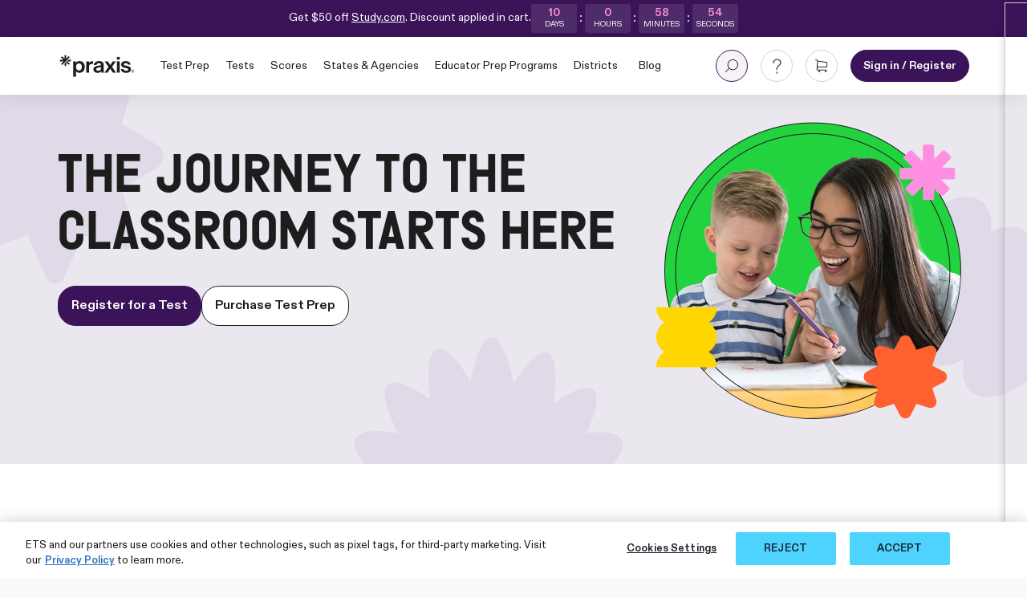

--- FILE ---
content_type: text/html;charset=UTF-8
request_url: https://praxis.ets.org/on/demandware.store/Sites-ETS-Praxis-Site/en_US/Default-Start?WT.ac=praxishome_praxisregister_180911
body_size: 21923
content:










<!-- Include Page Designer Campaign Banner JavaScript and Styles only once here rather than at component level. -->
<!-- There should only be one Campagin Banner added on a PD page. Multiple Banners is unsupported at the moment. -->



<!DOCTYPE html>
<html lang="en">
<head>

<link rel="canonical" href="https://praxis.ets.org/homepage.html" />

<link rel="stylesheet" type="text/css" href="//cdn.jsdelivr.net/npm/slick-carousel@1.8.1/slick/slick-theme.css"/>
<!--[if gt IE 9]><!-->
<script>//common/scripts.isml</script>
<script defer type="text/javascript" src="/on/demandware.static/Sites-ETS-Praxis-Site/-/en_US/v1768971908473/js/main.js"></script>

    <script defer type="text/javascript" src="/on/demandware.static/Sites-ETS-Praxis-Site/-/en_US/v1768971908473/js/cardsGenerator.js"
        
        >
    </script>

    <script defer type="text/javascript" src="/on/demandware.static/Sites-ETS-Praxis-Site/-/en_US/v1768971908473/js/blogPagination.js"
        
        >
    </script>

    <script defer type="text/javascript" src="/on/demandware.static/Sites-ETS-Praxis-Site/-/en_US/v1768971908473/js/blogTile.js"
        
        >
    </script>

    <script defer type="text/javascript" src="/on/demandware.static/Sites-ETS-Praxis-Site/-/en_US/v1768971908473/js/carousel.js"
        
        >
    </script>

    <script defer type="text/javascript" src="/on/demandware.static/Sites-ETS-Praxis-Site/-/en_US/v1768971908473/js/components/cart/addToCartRecommendations.js"
        
        >
    </script>

    <script defer type="text/javascript" src="/on/demandware.static/Sites-ETS-Praxis-Site/-/en_US/v1768971908473/js/campaignBanner.js"
        
        >
    </script>


<!--<![endif]-->

<meta charset=UTF-8>

<meta http-equiv="x-ua-compatible" content="ie=edge">

<meta name="viewport" content="width=device-width, initial-scale=1">



  <title>ETS Praxis</title>


<meta name="description" content="The journey to the classroom starts with Praxis."/>
<meta name="keywords" content="Praxis ETS"/>



<link rel="icon" href="/on/demandware.static/Sites-ETS-Praxis-Site/-/default/dw621ef172/favicon.ico"  type="image/x-icon" />
<link rel="icon" type="image/png" href="/on/demandware.static/Sites-ETS-Praxis-Site/-/default/dw23a0f86e/images/favicons/favicon-196x196.png" sizes="196x196" />
<link rel="icon" type="image/png" href="/on/demandware.static/Sites-ETS-Praxis-Site/-/default/dw164e896d/images/favicons/favicon-96x96.png" sizes="96x96" />
<link rel="icon" type="image/png" href="/on/demandware.static/Sites-ETS-Praxis-Site/-/default/dwfafe2b6a/images/favicons/favicon-32x32.png" sizes="32x32" />
<link rel="icon" type="image/png" href="/on/demandware.static/Sites-ETS-Praxis-Site/-/default/dw8c2d24a7/images/favicons/favicon-16x16.png" sizes="16x16" />
<link rel="icon" type="image/png" href="/on/demandware.static/Sites-ETS-Praxis-Site/-/default/dwf4984588/images/favicons/favicon-128.png" sizes="128x128" />

<link rel="stylesheet" href="/on/demandware.static/Sites-ETS-Praxis-Site/-/en_US/v1768971908473/css/global.css" />

    <link rel="stylesheet" href="/on/demandware.static/Sites-ETS-Praxis-Site/-/en_US/v1768971908473/css/experience/blogPagination.css"  />

    <link rel="stylesheet" href="/on/demandware.static/Sites-ETS-Praxis-Site/-/en_US/v1768971908473/css/experience/storePage.css"  />

    <link rel="stylesheet" href="/on/demandware.static/Sites-ETS-Praxis-Site/-/en_US/v1768971908473/css/experience/blogCategory.css"  />

    <link rel="stylesheet" href="/on/demandware.static/Sites-ETS-Praxis-Site/-/en_US/v1768971908473/css/experience/components/praxis/blogCardsLayout.css"  />

    <link rel="stylesheet" href="/on/demandware.static/Sites-ETS-Praxis-Site/-/en_US/v1768971908473/css/experience/components/praxis/callOutBanner.css"  />

    <link rel="stylesheet" href="/on/demandware.static/Sites-ETS-Praxis-Site/-/en_US/v1768971908473/css/experience/components/commerceLayouts/carousel.css"  />

    <link rel="stylesheet" href="/on/demandware.static/Sites-ETS-Praxis-Site/-/en_US/v1768971908473/css/experience/components/commerceLayouts/actionTileCarousel.css"  />

    <link rel="stylesheet" href="/on/demandware.static/Sites-ETS-Praxis-Site/-/en_US/v1768971908473/css/experience/components/praxis/actionTile.css"  />

    <link rel="stylesheet" href="/on/demandware.static/Sites-ETS-Praxis-Site/-/en_US/v1768971908473/css/experience/components/commerceLayouts/layout.css"  />

    <link rel="stylesheet" href="/on/demandware.static/Sites-ETS-Praxis-Site/-/en_US/v1768971908473/css/experience/components/commerceLayouts/layout12.css"  />

    <link rel="stylesheet" href="/on/demandware.static/Sites-ETS-Praxis-Site/-/en_US/v1768971908473/css/experience/components/commerceLayouts/layout2r1c.css"  />

    <link rel="stylesheet" href="/on/demandware.static/Sites-ETS-Praxis-Site/-/en_US/v1768971908473/css/experience/components/commerceAssets/photoTile.css"  />

    <link rel="stylesheet" href="/on/demandware.static/Sites-ETS-Praxis-Site/-/en_US/v1768971908473/css/experience/components/praxis/contentSlotLinkImage.css"  />

    <link rel="stylesheet" href="/on/demandware.static/Sites-ETS-Praxis-Site/-/en_US/v1768971908473/css/experience/components/praxis/productTileCarousel.css"  />

    <link rel="stylesheet" href="/on/demandware.static/Sites-ETS-Praxis-Site/-/en_US/v1768971908473/css/productPage/productComponents/productRecommendations.css"  />

    <link rel="stylesheet" href="/on/demandware.static/Sites-ETS-Praxis-Site/-/en_US/v1768971908473/css/experience/components/commerceAssets/campaignBanner.css"  />












    <!-- Google Tag Manager -->
    <script>(function(w,d,s,l,i){w[l]=w[l]||[];w[l].push({'gtm.start':
    new Date().getTime(),event:'gtm.js'});var f=d.getElementsByTagName(s)[0],
    j=d.createElement(s),dl=l!='dataLayer'?'&l='+l:'';j.async=true;j.src=
    'https://www.googletagmanager.com/gtm.js?id='+i+dl;f.parentNode.insertBefore(j,f);
    })(window,document,'script','dataLayer','GTM-W4K7CS85');</script>
    <!-- End Google Tag Manager -->

    <!-- Google Tag Manager (noscript) -->
    <noscript><iframe src="https://www.googletagmanager.com/ns.html?id=GTM-W4K7CS85"
    height="0" width="0" style="display:none;visibility:hidden"></iframe></noscript>
    <!-- End Google Tag Manager (noscript) -->





    




<script>
    window.odaURI = 'https://oda-7d45bc8b07464a85817b482742d79302-da2.data.digitalassistant.oci.oraclecloud.com/';
    window.praxisWebChannelID = 'b9fff64e-649b-407f-a23f-2233b98dd4b7';
</script>


    
    <input type="hidden" class="auto-open-widget-close" value="/on/demandware.store/Sites-ETS-Praxis-Site/en_US/Chat-AutoOpen?widgetClosed=true">
    <link rel="stylesheet" href="/on/demandware.static/Sites-ETS-Praxis-Site/-/en_US/v1768971908473/chatbot/styles/ets-oda-theme2.css" />
    <link rel="stylesheet" href="/on/demandware.static/Sites-ETS-Praxis-Site/-/en_US/v1768971908473/chatbot/styles/jquery-ui.css" />
    <script src="/on/demandware.static/Sites-ETS-Praxis-Site/-/en_US/v1768971908473/chatbot/scripts/jquery-ui.js" defer></script>
    <script src="/on/demandware.static/Sites-ETS-Praxis-Site/-/en_US/v1768971908473/chatbot/scripts/etsConfig.js" defer></script>
    <script src="/on/demandware.static/Sites-ETS-Praxis-Site/-/en_US/v1768971908473/chatbot/scripts/etsModal.js" defer></script>
    <script src="/on/demandware.static/Sites-ETS-Praxis-Site/-/en_US/v1768971908473/chatbot/scripts/font-awesome.js" defer></script>
    <script src="/on/demandware.static/Sites-ETS-Praxis-Site/-/en_US/v1768971908473/chatbot/scripts/settings.js" defer></script>
    <script src="/on/demandware.static/Sites-ETS-Praxis-Site/-/en_US/v1768971908473/chatbot/scripts/web-sdk.js" defer></script>
    <script src="/on/demandware.static/Sites-ETS-Praxis-Site/-/en_US/v1768971908473/chatbot/scripts/initchatbot.js" defer></script>
    <!-- End ODA Chatbot -->






<script>
    window.preferences = {
        StateRequirementesRecommendations: true
    }
</script>

<script type="text/javascript">//<!--
/* <![CDATA[ (head-active_data.js) */
var dw = (window.dw || {});
dw.ac = {
    _analytics: null,
    _events: [],
    _category: "",
    _searchData: "",
    _anact: "",
    _anact_nohit_tag: "",
    _analytics_enabled: "true",
    _timeZone: "US/Eastern",
    _capture: function(configs) {
        if (Object.prototype.toString.call(configs) === "[object Array]") {
            configs.forEach(captureObject);
            return;
        }
        dw.ac._events.push(configs);
    },
	capture: function() { 
		dw.ac._capture(arguments);
		// send to CQ as well:
		if (window.CQuotient) {
			window.CQuotient.trackEventsFromAC(arguments);
		}
	},
    EV_PRD_SEARCHHIT: "searchhit",
    EV_PRD_DETAIL: "detail",
    EV_PRD_RECOMMENDATION: "recommendation",
    EV_PRD_SETPRODUCT: "setproduct",
    applyContext: function(context) {
        if (typeof context === "object" && context.hasOwnProperty("category")) {
        	dw.ac._category = context.category;
        }
        if (typeof context === "object" && context.hasOwnProperty("searchData")) {
        	dw.ac._searchData = context.searchData;
        }
    },
    setDWAnalytics: function(analytics) {
        dw.ac._analytics = analytics;
    },
    eventsIsEmpty: function() {
        return 0 == dw.ac._events.length;
    }
};
/* ]]> */
// -->
</script>
<script type="text/javascript">//<!--
/* <![CDATA[ (head-cquotient.js) */
var CQuotient = window.CQuotient = {};
CQuotient.clientId = 'bkpd-ETS-Praxis';
CQuotient.realm = 'BKPD';
CQuotient.siteId = 'ETS-Praxis';
CQuotient.instanceType = 'prd';
CQuotient.locale = 'en_US';
CQuotient.fbPixelId = '__UNKNOWN__';
CQuotient.activities = [];
CQuotient.cqcid='';
CQuotient.cquid='';
CQuotient.cqeid='';
CQuotient.cqlid='';
CQuotient.apiHost='api.cquotient.com';
/* Turn this on to test against Staging Einstein */
/* CQuotient.useTest= true; */
CQuotient.useTest = ('true' === 'false');
CQuotient.initFromCookies = function () {
	var ca = document.cookie.split(';');
	for(var i=0;i < ca.length;i++) {
	  var c = ca[i];
	  while (c.charAt(0)==' ') c = c.substring(1,c.length);
	  if (c.indexOf('cqcid=') == 0) {
		CQuotient.cqcid=c.substring('cqcid='.length,c.length);
	  } else if (c.indexOf('cquid=') == 0) {
		  var value = c.substring('cquid='.length,c.length);
		  if (value) {
		  	var split_value = value.split("|", 3);
		  	if (split_value.length > 0) {
			  CQuotient.cquid=split_value[0];
		  	}
		  	if (split_value.length > 1) {
			  CQuotient.cqeid=split_value[1];
		  	}
		  	if (split_value.length > 2) {
			  CQuotient.cqlid=split_value[2];
		  	}
		  }
	  }
	}
}
CQuotient.getCQCookieId = function () {
	if(window.CQuotient.cqcid == '')
		window.CQuotient.initFromCookies();
	return window.CQuotient.cqcid;
};
CQuotient.getCQUserId = function () {
	if(window.CQuotient.cquid == '')
		window.CQuotient.initFromCookies();
	return window.CQuotient.cquid;
};
CQuotient.getCQHashedEmail = function () {
	if(window.CQuotient.cqeid == '')
		window.CQuotient.initFromCookies();
	return window.CQuotient.cqeid;
};
CQuotient.getCQHashedLogin = function () {
	if(window.CQuotient.cqlid == '')
		window.CQuotient.initFromCookies();
	return window.CQuotient.cqlid;
};
CQuotient.trackEventsFromAC = function (/* Object or Array */ events) {
try {
	if (Object.prototype.toString.call(events) === "[object Array]") {
		events.forEach(_trackASingleCQEvent);
	} else {
		CQuotient._trackASingleCQEvent(events);
	}
} catch(err) {}
};
CQuotient._trackASingleCQEvent = function ( /* Object */ event) {
	if (event && event.id) {
		if (event.type === dw.ac.EV_PRD_DETAIL) {
			CQuotient.trackViewProduct( {id:'', alt_id: event.id, type: 'raw_sku'} );
		} // not handling the other dw.ac.* events currently
	}
};
CQuotient.trackViewProduct = function(/* Object */ cqParamData){
	var cq_params = {};
	cq_params.cookieId = CQuotient.getCQCookieId();
	cq_params.userId = CQuotient.getCQUserId();
	cq_params.emailId = CQuotient.getCQHashedEmail();
	cq_params.loginId = CQuotient.getCQHashedLogin();
	cq_params.product = cqParamData.product;
	cq_params.realm = cqParamData.realm;
	cq_params.siteId = cqParamData.siteId;
	cq_params.instanceType = cqParamData.instanceType;
	cq_params.locale = CQuotient.locale;
	
	if(CQuotient.sendActivity) {
		CQuotient.sendActivity(CQuotient.clientId, 'viewProduct', cq_params);
	} else {
		CQuotient.activities.push({activityType: 'viewProduct', parameters: cq_params});
	}
};
/* ]]> */
// -->
</script>




<!-- Start of HubSpot Embed Code -->
<script type="text/javascript" id="hs-script-loader" async defer src="//js.hs-scripts.com/46422418.js"></script>
<!-- End of HubSpot Embed Code -->
<script>
var gtmDataLayers = {"event":"pageview","candidate_Id":"","custom_timestamp":"2026-01-21T23:00:57","brand":"PRAXIS","site_language":"english","content_type":"homepage","content_group":"custom","user_status":"guest","page_category":"all_audiences"};
if (gtmDataLayers){
window.dataLayer.push(gtmDataLayers);
}
</script>
</head>
<body>

<div class="page" data-action="null" data-querystring="null" >
<header>
    <script defer type="text/javascript" src="/on/demandware.static/Sites-ETS-Praxis-Site/-/en_US/v1768971908473/js/components/spinner.js"></script>
    <a href="#maincontent" class="skip" aria-label="Skip to main content">Skip to main content</a>
<a href="#footercontent" class="skip" aria-label="Skip to footer content">Skip to footer content</a>
    
    
    
    
    
    
    
    

    

    
        <div class="carousel promo-carousel-container">
    
	 


	


    <div class="promo-announcement-carousel" style="background-color: null;">
        
            <div class="promo-carousel-slide first-slide">
                <div class="promo-meta d-none" data-end-date="2026-02-01" data-end-time="00:00:00" data-start-date="2026-01-20" data-start-time="00:00:00">&nbsp;</div>

<div class="promo-slide promo-flash d-none">
<p class="promo-flash-text"><span class="promo-text">Get $50 off <a href="/5900001100.html">Study.com</a>. Discount applied in cart.</span></p>

<div class="countdown-timer d-flex">
<div class="time-box"><span class="time days"></span><span class="label">DAYS</span></div>

<div class="colon-wrapper"><span class="dot"></span><span class="dot"></span></div>

<div class="time-box"><span class="time hours"></span><span class="label">HOURS</span></div>

<div class="colon-wrapper"><span class="dot"></span><span class="dot"></span></div>

<div class="time-box"><span class="time minutes"></span><span class="label">MINUTES</span></div>

<div class="colon-wrapper"><span class="dot"></span><span class="dot"></span></div>

<div class="time-box"><span class="time seconds"></span><span class="label">SECONDS</span></div>
</div>
</div>

<div class="promo-slide promo-default d-none"><span class="promo-text">Practice makes perfect! Explore our <b>official practice tests</b> today and boost your confidence before test day. <a href="/practice-tests.html">Shop now!</a></span></div>
            </div>
        
    </div>

 
	
</div>


    
    
        <nav role="navigation" class="header-sticky">
            <div class="header main-menu header-nav-style center-flex">
                <div class="row container">
                    <div class="col-12">
                        <div class="navbar-header">
                            <div class="menu-group" role="navigation">
                                <div class="pull-left">
                                    <div class="navbar-header">
                                        <a class="menu-mobile text-decoration-none" href="#" title="menu mobile">
                                            <span class="icon icon--menu"></span>
                                            <span class="icon icon--close d-none"></span>
                                        </a>
                                        <a class="logo-home text-decoration-none" href="/on/demandware.store/Sites-ETS-Praxis-Site/en_US/Home-Show">
                                            <img class="header__logo header__logo--praxis AT-header__logo" src="/on/demandware.static/Sites-ETS-Praxis-Site/-/default/dwbb39f810/svg/praxis-logo.svg"
                                                alt="Praxis-header-logo" loading="lazy" />
                                            <span class="sr-only">Praxis Logo</span>
                                        </a>
                                    </div>
                                </div>
                                <div class="pull-left links nav-mobile-links mobile-menu desktop-megamenu">
                                    







    <!-- L1 Menu Items -->
    
        
            <div class="navbar-header__item--dropdown" data-menu-id="testPrepMenu">
                <a class="link text-decoration-none AT-header-dropdown-links" href="#">
                    <span>Test Prep</span>
                </a>
            </div>
        
    
        
            <div class="navbar-header__item--dropdown" data-menu-id="testMenu">
                <a class="link text-decoration-none AT-header-dropdown-links" href="#">
                    <span>Tests</span>
                </a>
            </div>
        
    
        
            <div class="navbar-header__item--dropdown" data-menu-id="scoresMenu">
                <a class="link text-decoration-none AT-header-dropdown-links" href="#">
                    <span>Scores</span>
                </a>
            </div>
        
    
        
            <div class="navbar-header__item--dropdown" data-menu-id="forStatesAndAgenciesMenu">
                <a class="link text-decoration-none AT-header-dropdown-links" href="#">
                    <span>States &amp; Agencies</span>
                </a>
            </div>
        
    
        
            <div class="navbar-header__item--dropdown" data-menu-id="eppMenu">
                <a class="link text-decoration-none AT-header-dropdown-links" href="#">
                    <span>Educator Prep Programs</span>
                </a>
            </div>
        
    
        
            <div class="navbar-header__item--dropdown" data-menu-id="districtsMenu">
                <a class="link text-decoration-none AT-header-dropdown-links" href="#">
                    <span>Districts</span>
                </a>
            </div>
        
    

    <div class="dropdown-menu centralized-mega-menu js-central-mega-menu">
        
            
                <div class="mega-menu-panel" data-id="testPrepMenu">
                    <div class="container-fluid pr-0">
                        <div class="mega-menu-container pl-4 px-3 pr-0">
                            <!-- L2 Columns -->
                            <div class="row">
                                <div class="col-8 mt-4">
                                    <div class="row">
                                        
                                        
                                            <div class='col col-4' data-length="2.0">
                                                <div class="l2-heading">
                                                        
                                                            <a class="l2-headinglink" href="/praxis-test-prep.html">
                                                                <span class="l2-headingText mr-2"
                                                                    title="Official Praxis Prep">Official Praxis Prep
                                                                </span>
                                                                <span
                                                                    class="d-inline-block view-all-link AT-view-all-link">View All
                                                                </span>
                                                            </a>
                                                        
                                                    </div>
                                                <ul class="menuL2">
                                                    
                                                        
                                                            <li class="most_popular_badge">
                                                                
                                                                    <span class="most_popular_badge__text">Most Popular</span>
                                                                
                                                                <a href="https://praxis.ets.org/practice-tests.html" >Interactive Practice Tests</a>
                                                            </li>
                                                        
                                                    
                                                        
                                                            <li class="null">
                                                                
                                                                <a href="/5900002550.html" >Speech-Language Pathology Course</a>
                                                            </li>
                                                        
                                                    
                                                        
                                                            <li class="null">
                                                                
                                                                <a href="https://praxis.ets.org/elementary-education-test-prep.html" >Elementary Education Courses</a>
                                                            </li>
                                                        
                                                    
                                                        
                                                            <li class="null">
                                                                
                                                                <a href="/5900001100.html" >Study.com Subscription</a>
                                                            </li>
                                                        
                                                    
                                                        
                                                            <li class="null">
                                                                
                                                                <a href="/5900001200.html" >Brainscape Flashcards</a>
                                                            </li>
                                                        
                                                    
                                                        
                                                            <li class="null">
                                                                
                                                                <a href="/5900002540.html" >The Official Praxis Prep eBook: Biology</a>
                                                            </li>
                                                        
                                                    
                                                        
                                                            <li class="null">
                                                                
                                                                <a href="/5900002580.html" >Praxis QuizStack: Biology</a>
                                                            </li>
                                                        
                                                    
                                                        
                                                            <li class="null">
                                                                
                                                                <a href="https://praxis.ets.org/test-takers/study-free-praxis-core-prep.html" >Free Resources for Core Tests</a>
                                                            </li>
                                                        
                                                    
                                                </ul>
                                            </div>
                                             
                                        
                                        
                                            <div class='col col-4' data-length="2.0">
                                                <div class="l2-heading">
                                                        
                                                            <span class="l2-headingText"
                                                                title="Prep Planning">Prep Planning </span>
                                                        
                                                    </div>
                                                <ul class="menuL2">
                                                    
                                                        
                                                            <li class="null">
                                                                
                                                                <a href="/scores" >Passing Scores By State</a>
                                                            </li>
                                                        
                                                    
                                                        
                                                            <li class="null">
                                                                
                                                                <a href="https://praxis.ets.org/test-takers/resources-strategies.html" >Strategies & Tips</a>
                                                            </li>
                                                        
                                                    
                                                        
                                                            <li class="null">
                                                                
                                                                <a href="https://praxis.ets.org/test-takers/test-day-calculator-use.html" >Calculator Use</a>
                                                            </li>
                                                        
                                                    
                                                        
                                                            <li class="null">
                                                                
                                                                <a href="https://go.praxis.ets.org/pdf-interest">Free Study Companions</a
                                                            </li>
                                                        
                                                    
                                                </ul>
                                            </div>
                                             
                                        
                                    </div>
                                    <div class="row footer-help-div">
                                        <div class="col p-0">
                                            
    
    <div class="content-asset"><!-- dwMarker="content" dwContentID="b6ca752cb73460447402a945d8" -->
        <div class="mega-menu-help-center">
                            <div class="help-center-text">
                                <div class="help-title">Need Help?</div>
                                <div class="help-desc">Visit the Praxis Help Center. We are here to support you on your journey.</div>
                            </div>
                            <div class="help-center-button">
                                <a href="/contact.html" class="help-cta-button">Go to Help Center</a>
                            </div>
                        </div>
    </div> <!-- End content-asset -->



                                        </div>
                                    </div>
                                </div>
                                <div class="col-4 pr-0">
    <!-- Right Content Section (slot-driven) -->
    <div class="mega-menu-content-section">
        
            
	 


	
    

    
        <div class="mega-menu-content-card">
<div class="menu-card-image-section"><img alt="$50 off study.com" class="mega-menu-card-image" src="https://praxis.ets.org/on/demandware.static/-/Library-Sites-ets-praxisLibrary/default/dw3534b936/Study%20Nav%20Tile%20Pink.png" title="" /></div>

<h3 class="mega-menu-card-heading">Prep for Success!</h3>

<p class="mega-menu-card-text">Get $50 off Study.com to prep for your Praxis test! No code, no hassle. Just smarter prep for less.&nbsp;</p>
<a class="mega-menu-card-cta" href="/5900001100.html">Buy Now</a></div>
    

 
	
        
    </div>
</div>
                            </div>
                        </div>
                    </div> <!-- .mega-menu-container -->
                </div> <!-- .mega-menu-panel -->
            
        
            
                <div class="mega-menu-panel" data-id="testMenu">
                    <div class="container-fluid pr-0">
                        <div class="mega-menu-container pl-4 px-3 pr-0">
                            <!-- L2 Columns -->
                            <div class="row">
                                <div class="col-8 mt-4">
                                    <div class="row">
                                        
                                        
                                            <div class='col ' data-length="3.0">
                                                <div class="l2-heading">
                                                        
                                                            <a class="l2-headinglink" href="/storehome.html">
                                                                <span class="l2-headingText mr-2"
                                                                    title="Praxis Tests">Praxis Tests
                                                                </span>
                                                                <span
                                                                    class="d-inline-block view-all-link AT-view-all-link">View All
                                                                </span>
                                                            </a>
                                                        
                                                    </div>
                                                <ul class="menuL2">
                                                    
                                                        
                                                            <li class="null">
                                                                
                                                                <a href="https://praxis.ets.org/state-requirements.html" >State Requirements</a
                                                            </li>
                                                        
                                                    
                                                        
                                                            <li class="null">
                                                                
                                                                <a href="https://praxis.ets.org/test/takers/register-waivers.html" >Fees & Waivers</a
                                                            </li>
                                                        
                                                    
                                                        
                                                            <li class="null">
                                                                
                                                                <a href="https://praxis.ets.org/test-taker/register-process.html" >How To Register</a
                                                            </li>
                                                        
                                                    
                                                        
                                                            <li class="null">
                                                                
                                                                <a href="https://praxis.ets.org/about-bridge.html">Praxis Bridge</a
                                                            </li>
                                                        
                                                    
                                                        
                                                            <li class="null">
                                                                
                                                                <a href="/on/demandware.static/-/Library-Sites-ets-praxisLibrary/default/dwd1ed07a0/pdfs/praxis-information-bulletin.pdf" target="_blank">Information Bulletin
</a>
                                                            </li>
                                                        
                                                    
                                                </ul>
                                            </div>
                                             
                                        
                                        
                                            <div class='col ' data-length="3.0">
                                                <div class="l2-heading">
                                                        
                                                            <span class="l2-headingText"
                                                                title="Test Day Planning">Test Day Planning </span>
                                                        
                                                    </div>
                                                <ul class="menuL2">
                                                    
                                                        
                                                            <li class="null">
                                                                
                                                                <a href="https://praxis.ets.org/test-takers/test-day-at-home.html">At Home Testing</a
                                                            </li>
                                                        
                                                    
                                                        
                                                            <li class="null">
                                                                
                                                                <a href="https://praxis.ets.org/test-takers/test-day-calculator-use.html" >Calculator Use</a>
                                                            </li>
                                                        
                                                    
                                                        
                                                            <li class="null">
                                                                
                                                                <a href="https://praxis.ets.org/test-takers/disability-accommodations.html">Disability Accommodations</a
                                                            </li>
                                                        
                                                    
                                                        
                                                            <li class="null">
                                                                
                                                                <a href="https://praxis.ets.org/test-takers/register-requirements.html">ID Requirements</a
                                                            </li>
                                                        
                                                    
                                                        
                                                            <li class="null">
                                                                
                                                                <a href="https://praxis.ets.org/test-takers/test-day-test-center.html">Test Center Testing</a
                                                            </li>
                                                        
                                                    
                                                        
                                                            <li class="null">
                                                                
                                                                <a href="https://praxis.ets.org/manage-praxis-test-appointment.html">Reschedule, Retake, or Cancel Test</a
                                                            </li>
                                                        
                                                    
                                                </ul>
                                            </div>
                                             
                                        
                                        
                                            <div class='col ' data-length="3.0">
                                                <div class="l2-heading">
                                                        
                                                            <span class="l2-headingText"
                                                                title="Other Assessments">Other Assessments </span>
                                                        
                                                    </div>
                                                <ul class="menuL2">
                                                    
                                                        
                                                            <li class="null">
                                                                
                                                                <a href="https://praxis.ets.org/test-takers/register-aslpi.html">American Sign Language Proficiency Interview (ASLPI)</a
                                                            </li>
                                                        
                                                    
                                                        
                                                            <li class="null">
                                                                
                                                                <a href="https://praxis.ets.org/test-takers/register-braille.html">Braille Proficiency Test</a
                                                            </li>
                                                        
                                                    
                                                        
                                                            <li class="null">
                                                                
                                                                <a href="https://parapro.ets.org" target="_blank">ParaPro<i class="fa fa-external-link external-icon" aria-hidden="true"></i>
</a>
                                                            </li>
                                                        
                                                    
                                                        
                                                            <li class="null">
                                                                
                                                                <a href="https://www.ets.org/pasl.html" target="_blank">PASL<i class="fa fa-external-link external-icon" aria-hidden="true"></i>
</a>
                                                            </li>
                                                        
                                                    
                                                        
                                                            <li class="null">
                                                                
                                                                <a href="https://www.ets.org/ppat.html" target="_blank">PPAT<i class="fa fa-external-link external-icon" aria-hidden="true"></i>
</a>
                                                            </li>
                                                        
                                                    
                                                        
                                                            <li class="null">
                                                                
                                                                <a href="https://www.ets.org/sls.html" target="_blank">School Leadership Series<i class="fa fa-external-link external-icon" aria-hidden="true"></i>
</a>
                                                            </li>
                                                        
                                                    
                                                </ul>
                                            </div>
                                             
                                        
                                    </div>
                                    <div class="row footer-help-div">
                                        <div class="col p-0">
                                            
    
    <div class="content-asset"><!-- dwMarker="content" dwContentID="b6ca752cb73460447402a945d8" -->
        <div class="mega-menu-help-center">
                            <div class="help-center-text">
                                <div class="help-title">Need Help?</div>
                                <div class="help-desc">Visit the Praxis Help Center. We are here to support you on your journey.</div>
                            </div>
                            <div class="help-center-button">
                                <a href="/contact.html" class="help-cta-button">Go to Help Center</a>
                            </div>
                        </div>
    </div> <!-- End content-asset -->



                                        </div>
                                    </div>
                                </div>
                                <div class="col-4 pr-0">
    <!-- Right Content Section (slot-driven) -->
    <div class="mega-menu-content-section">
        
            
	 


	
    

    
        <div class="mega-menu-content-card">
<div class="menu-card-image-section"><img alt="laptop screen" class="mega-menu-card-image" src="https://praxis.ets.org/on/demandware.static/-/Library-Sites-ets-praxisLibrary/default/dw13e44f57/Frame%201597881384.jpg" title="" /></div>

<h3 class="mega-menu-card-heading">Register for Praxis Tests</h3>

<p class="mega-menu-card-text">Schedule your Praxis test today. Choose a test center or test at home.</p>
<a class="mega-menu-card-cta" href="/storehome.html">Search for Tests</a></div>
    

 
	
        
    </div>
</div>
                            </div>
                        </div>
                    </div> <!-- .mega-menu-container -->
                </div> <!-- .mega-menu-panel -->
            
        
            
                <div class="mega-menu-panel" data-id="scoresMenu">
                    <div class="container-fluid pr-0">
                        <div class="mega-menu-container pl-4 px-3 pr-0">
                            <!-- L2 Columns -->
                            <div class="row">
                                <div class="col-8 mt-4">
                                    <div class="row">
                                        
                                        
                                            <div class='col col-4' data-length="2.0">
                                                <div class="l2-heading">
                                                        
                                                            <span class="l2-headingText"
                                                                title="About Praxis Scores">About Praxis Scores </span>
                                                        
                                                    </div>
                                                <ul class="menuL2">
                                                    
                                                        
                                                            <li class="null">
                                                                
                                                                <a href="https://praxis.ets.org/test-takers/sending-your-scores.html" >Sending Your Scores</a>
                                                            </li>
                                                        
                                                    
                                                        
                                                            <li class="null">
                                                                
                                                                <a href="https://praxis.ets.org/test-taker/getting-scores.html">Getting Your Praxis Scores</a>
                                                            </li>
                                                        
                                                    
                                                        
                                                            <li class="null">
                                                                
                                                                <a href="https://praxis.ets.org/understanding-scores.html" >Understanding Your Scores</a>
                                                            </li>
                                                        
                                                    
                                                        
                                                            <li class="null">
                                                                
                                                                <a href="/scores" >Passing Scores By State</a>
                                                            </li>
                                                        
                                                    
                                                        
                                                            <li class="null">
                                                                
                                                                <a href="https://praxis.ets.org/free-after-three.html">Free After Three</a>
                                                            </li>
                                                        
                                                    
                                                </ul>
                                            </div>
                                             
                                        
                                        
                                            <div class='col col-4' data-length="2.0">
                                                <div class="l2-heading">
                                                        
                                                            <span class="l2-headingText"
                                                                title="Score Reports">Score Reports </span>
                                                        
                                                    </div>
                                                <ul class="menuL2">
                                                    
                                                        
                                                            <li class="null">
                                                                
                                                                <a href="/login" target="_blank">Access Your Score Report</a>
                                                            </li>
                                                        
                                                    
                                                        
                                                            <li class="null">
                                                                
                                                                <a href="https://www.ets.org/get-scores.html" target="_blank">Score Reporting Date<i class="fa fa-external-link external-icon" aria-hidden="true"></i>
</a>
                                                            </li>
                                                        
                                                    
                                                        
                                                            <li class="null">
                                                                
                                                                <a href="/login" target="_blank">Change or Add Recipients</a>
                                                            </li>
                                                        
                                                    
                                                </ul>
                                            </div>
                                             
                                        
                                    </div>
                                    <div class="row footer-help-div">
                                        <div class="col p-0">
                                            
    
    <div class="content-asset"><!-- dwMarker="content" dwContentID="b6ca752cb73460447402a945d8" -->
        <div class="mega-menu-help-center">
                            <div class="help-center-text">
                                <div class="help-title">Need Help?</div>
                                <div class="help-desc">Visit the Praxis Help Center. We are here to support you on your journey.</div>
                            </div>
                            <div class="help-center-button">
                                <a href="/contact.html" class="help-cta-button">Go to Help Center</a>
                            </div>
                        </div>
    </div> <!-- End content-asset -->



                                        </div>
                                    </div>
                                </div>
                                <div class="col-4 pr-0">
    <!-- Right Content Section (slot-driven) -->
    <div class="mega-menu-content-section">
        
            
	 


	
    

    
        <div class="mega-menu-content-card">
<div class="menu-card-image-section"><img alt="Praxis brand socks" class="mega-menu-card-image" src="https://praxis.ets.org/on/demandware.static/-/Library-Sites-ets-praxisLibrary/default/dw64236642/Merch%20Content%20Tile%20Socks.png" title="" /></div>

<h3 class="mega-menu-card-heading">Praxis Merch Store</h3>

<p class="mega-menu-card-text">Explore Praxis gear that celebrates your journey and fuels your future.</p>
<a class="mega-menu-card-cta" href="/merch-store.html">Shop Now</a></div>
    

 
	
        
    </div>
</div>
                            </div>
                        </div>
                    </div> <!-- .mega-menu-container -->
                </div> <!-- .mega-menu-panel -->
            
        
            
                <div class="mega-menu-panel" data-id="forStatesAndAgenciesMenu">
                    <div class="container-fluid pr-0">
                        <div class="mega-menu-container pl-4 px-3 pr-0">
                            <!-- L2 Columns -->
                            <div class="row">
                                <div class="col-8 mt-4">
                                    <div class="row">
                                        
                                        
                                            <div class='col ' data-length="3.0">
                                                <div class="l2-heading">
                                                        
                                                            <a class="l2-headinglink" href="/services.html">
                                                                <span class="l2-headingText mr-2"
                                                                    title="Services &amp; Resources">Services &amp; Resources
                                                                </span>
                                                                <span
                                                                    class="d-inline-block view-all-link AT-view-all-link">View All
                                                                </span>
                                                            </a>
                                                        
                                                    </div>
                                                <ul class="menuL2">
                                                    
                                                        
                                                            <li class="null">
                                                                
                                                                <a href="https://tlcs.ets.org/clientservices/" target="_blank">ETS Client Services Log In<i class="fa fa-external-link external-icon" aria-hidden="true"></i>
</a>
                                                            </li>
                                                        
                                                    
                                                        
                                                            <li class="null">
                                                                
                                                                <a href="https://praxis.ets.org/services-titleii.html">Title II Reporting Services</a
                                                            </li>
                                                        
                                                    
                                                        
                                                            <li class="null">
                                                                
                                                                <a href="https://praxis.ets.org/services-data.html">ETS Data Manager</a
                                                            </li>
                                                        
                                                    
                                                        
                                                            <li class="null">
                                                                
                                                                <a href="/scores">State Score Comparisons</a
                                                            </li>
                                                        
                                                    
                                                        
                                                            <li class="null">
                                                                
                                                                <a href="https://praxis.ets.org/epp/supporting-teachers-vouchers.html">Bulk Voucher Purchasing (For Institutions and Orgs)</a
                                                            </li>
                                                        
                                                    
                                                        
                                                            <li class="null">
                                                                
                                                                <a href="https://praxis.ets.org/epp/score-reporting.html">Score Reporting</a
                                                            </li>
                                                        
                                                    
                                                        
                                                            <li class="null">
                                                                
                                                                <a href="https://praxis.ets.org/epp/supporting-teachers-curriculum.html">Curriculum Alignment</a
                                                            </li>
                                                        
                                                    
                                                </ul>
                                            </div>
                                             
                                        
                                        
                                            <div class='col ' data-length="3.0">
                                                <div class="l2-heading">
                                                        
                                                            <span class="l2-headingText"
                                                                title="About Praxis Tests">About Praxis Tests </span>
                                                        
                                                    </div>
                                                <ul class="menuL2">
                                                    
                                                        
                                                            <li class="null">
                                                                
                                                                <a href="https://praxis.ets.org/states/development-and-adoption/fairness-validity.html">Fairness and Validity</a
                                                            </li>
                                                        
                                                    
                                                        
                                                            <li class="null">
                                                                
                                                                <a href="https://praxis.ets.org/states/development-and-adoption/current.html">Keeping Tests Current</a
                                                            </li>
                                                        
                                                    
                                                        
                                                            <li class="null">
                                                                
                                                                <a href="/on/demandware.static/-/Library-Sites-ets-praxisLibrary/default/dwb7507648/pdfs/technical-manual.pdf?v=october" target="_blank">Technical Manual
</a>
                                                            </li>
                                                        
                                                    
                                                        
                                                            <li class="null">
                                                                
                                                                <a href="https://praxis.ets.org/states/development-and-adoption.html">Test Development</a
                                                            </li>
                                                        
                                                    
                                                        
                                                            <li class="null">
                                                                
                                                                <a href="/on/demandware.static/-/Library-Sites-ets-praxisLibrary/default/dwd1ed07a0/pdfs/praxis-information-bulletin.pdf" target="_blank">Information Bulletin
</a>
                                                            </li>
                                                        
                                                    
                                                </ul>
                                            </div>
                                             
                                        
                                        
                                            <div class='col ' data-length="3.0">
                                                <div class="l2-heading">
                                                        
                                                            <span class="l2-headingText"
                                                                title="Test Adoption">Test Adoption </span>
                                                        
                                                    </div>
                                                <ul class="menuL2">
                                                    
                                                        
                                                            <li class="null">
                                                                
                                                                <a href="https://praxis.ets.org/states/development-and-adoption/setting-requirements.html">Setting Test Requirements</a
                                                            </li>
                                                        
                                                    
                                                        
                                                            <li class="null">
                                                                
                                                                <a href="https://praxis.ets.org/states/development-and-adoption/standards.html">Standard Setting Studies</a
                                                            </li>
                                                        
                                                    
                                                        
                                                            <li class="null">
                                                                
                                                                <a href="https://praxis.ets.org/states/development-and-adoption/change-requirements.html">Changing Requirements</a
                                                            </li>
                                                        
                                                    
                                                        
                                                            <li class="null">
                                                                
                                                                <a href="https://praxis.ets.org/states/annual-changes.html">Annual Changes</a
                                                            </li>
                                                        
                                                    
                                                        
                                                            <li class="null">
                                                                
                                                                <a href="https://praxis.ets.org/praxisbridge.html">Praxis Bridge</a
                                                            </li>
                                                        
                                                    
                                                </ul>
                                            </div>
                                             
                                        
                                    </div>
                                    <div class="row footer-help-div">
                                        <div class="col p-0">
                                            
    
    <div class="content-asset"><!-- dwMarker="content" dwContentID="b6ca752cb73460447402a945d8" -->
        <div class="mega-menu-help-center">
                            <div class="help-center-text">
                                <div class="help-title">Need Help?</div>
                                <div class="help-desc">Visit the Praxis Help Center. We are here to support you on your journey.</div>
                            </div>
                            <div class="help-center-button">
                                <a href="/contact.html" class="help-cta-button">Go to Help Center</a>
                            </div>
                        </div>
    </div> <!-- End content-asset -->



                                        </div>
                                    </div>
                                </div>
                                <div class="col-4 pr-0">
    <!-- Right Content Section (slot-driven) -->
    <div class="mega-menu-content-section">
        
            
	 


	
    

    
        <div class="mega-menu-content-card">
<div class="menu-card-image-section"><img alt="kids reading" class="mega-menu-card-image" src="https://praxis.ets.org/on/demandware.static/-/Library-Sites-ets-praxisLibrary/default/dw0acb2c13/A%20critical%20resource-reading-L.jpg" title="" /></div>

<h3 class="mega-menu-card-heading">New Elementary Education Fundamentals Test</h3>

<p class="mega-menu-card-text">Launching Spring 2026, the new tests are built to reflect what matters most for today&rsquo;s classrooms&mdash;ensuring candidates have the right content knowledge, with greater flexibility to succeed.</p>
<a class="mega-menu-card-cta" href="/on/demandware.static/-/Library-Sites-ets-praxisLibrary/default/pdfs/Elementary-Education-V5.pdf" target="_blank">Learn More</a></div>
    

 
	
        
    </div>
</div>
                            </div>
                        </div>
                    </div> <!-- .mega-menu-container -->
                </div> <!-- .mega-menu-panel -->
            
        
            
                <div class="mega-menu-panel" data-id="eppMenu">
                    <div class="container-fluid pr-0">
                        <div class="mega-menu-container pl-4 px-3 pr-0">
                            <!-- L2 Columns -->
                            <div class="row">
                                <div class="col-8 mt-4">
                                    <div class="row">
                                        
                                        
                                            <div class='col ' data-length="3.0">
                                                <div class="l2-heading">
                                                        
                                                            <a class="l2-headinglink" href="/supporting-teachers.html">
                                                                <span class="l2-headingText mr-2"
                                                                    title="Supporting Candidates">Supporting Candidates
                                                                </span>
                                                                <span
                                                                    class="d-inline-block view-all-link AT-view-all-link">View All
                                                                </span>
                                                            </a>
                                                        
                                                    </div>
                                                <ul class="menuL2">
                                                    
                                                        
                                                            <li class="null">
                                                                
                                                                <a href="https://praxis.ets.org/epp/supporting-teachers-curriculum.html">Curriculum Alignment</a
                                                            </li>
                                                        
                                                    
                                                        
                                                            <li class="null">
                                                                
                                                                <a href="https://praxis.ets.org/epp/supporting-teachers-vouchers.html">Bulk Voucher Purchasing (For Institutions and Orgs)</a
                                                            </li>
                                                        
                                                    
                                                        
                                                    
                                                        
                                                            <li class="null">
                                                                
                                                                <a href="https://praxis.ets.org/test/takers/register-waivers.html" >Fees & Waivers</a
                                                            </li>
                                                        
                                                    
                                                        
                                                            <li class="null">
                                                                
                                                                <a href="https://praxis.ets.org/testing-support-services.html">Testing Support Services</a
                                                            </li>
                                                        
                                                    
                                                        
                                                            <li class="null">
                                                                
                                                                <a href="https://praxis.ets.org/district-leaders.html">Tailored Solutions for District Leaders</a
                                                            </li>
                                                        
                                                    
                                                        
                                                            <li class="null">
                                                                
                                                                <a href="https://praxis.ets.org/praxisbridge.html">Praxis Bridge</a
                                                            </li>
                                                        
                                                    
                                                        
                                                            <li class="null">
                                                                
                                                                <a href="https://praxis.ets.org/merch-store.html">Praxis Merch Store</a
                                                            </li>
                                                        
                                                    
                                                </ul>
                                            </div>
                                             
                                        
                                        
                                            <div class='col ' data-length="3.0">
                                                <div class="l2-heading">
                                                        
                                                            <span class="l2-headingText"
                                                                title="Services &amp; Resources">Services &amp; Resources </span>
                                                        
                                                    </div>
                                                <ul class="menuL2">
                                                    
                                                        
                                                            <li class="null">
                                                                
                                                                <a href="https://praxis.ets.org/services-data.html">ETS Data Manager</a
                                                            </li>
                                                        
                                                    
                                                        
                                                            <li class="null">
                                                                
                                                                <a href="https://tlcs.ets.org/clientservices/" target="_blank">ETS Client Services Log In<i class="fa fa-external-link external-icon" aria-hidden="true"></i>
</a>
                                                            </li>
                                                        
                                                    
                                                        
                                                            <li class="null">
                                                                
                                                                <a href="https://praxis.ets.org/services-titleii.html">Title II Reporting Services</a
                                                            </li>
                                                        
                                                    
                                                        
                                                            <li class="null">
                                                                
                                                                <a href="https://praxis.ets.org/epp/score-reporting.html">Score Reporting</a
                                                            </li>
                                                        
                                                    
                                                        
                                                            <li class="null">
                                                                
                                                                <a href="https://praxis.ets.org/blog.html">Blog</a>
                                                            </li>
                                                        
                                                    
                                                        
                                                            <li class="null">
                                                                
                                                                <a href="/on/demandware.static/-/Library-Sites-ets-praxisLibrary/default/dwd1ed07a0/pdfs/praxis-information-bulletin.pdf" target="_blank">Information Bulletin
</a>
                                                            </li>
                                                        
                                                    
                                                        
                                                            <li class="null">
                                                                
                                                                <a href="/on/demandware.static/-/Library-Sites-ets-praxisLibrary/default/dwb7507648/pdfs/technical-manual.pdf?v=october" target="_blank">Technical Manual
</a>
                                                            </li>
                                                        
                                                    
                                                        
                                                            <li class="null">
                                                                
                                                                <a href="https://praxis.ets.org/epp/educator-prep-partner-series.html">Educator Prep Partner Series</a
                                                            </li>
                                                        
                                                    
                                                </ul>
                                            </div>
                                             
                                        
                                        
                                            <div class='col ' data-length="3.0">
                                                <div class="l2-heading">
                                                        
                                                            <span class="l2-headingText"
                                                                title="Test Day Planning">Test Day Planning </span>
                                                        
                                                    </div>
                                                <ul class="menuL2">
                                                    
                                                        
                                                            <li class="null">
                                                                
                                                                <a href="https://praxis.ets.org/test-takers/disability-accommodations.html">Disability Accommodations</a
                                                            </li>
                                                        
                                                    
                                                        
                                                            <li class="null">
                                                                
                                                                <a href="https://praxis.ets.org/test-takers/test-day-at-home.html">At Home Testing</a
                                                            </li>
                                                        
                                                    
                                                        
                                                            <li class="null">
                                                                
                                                                <a href="https://praxis.ets.org/test-takers/test-day-test-center.html">Test Center Testing</a
                                                            </li>
                                                        
                                                    
                                                        
                                                            <li class="null">
                                                                
                                                                <a href="https://praxis.ets.org/test-takers/test-day-calculator-use.html" >Calculator Use</a>
                                                            </li>
                                                        
                                                    
                                                </ul>
                                            </div>
                                             
                                        
                                    </div>
                                    <div class="row footer-help-div">
                                        <div class="col p-0">
                                            
    
    <div class="content-asset"><!-- dwMarker="content" dwContentID="b6ca752cb73460447402a945d8" -->
        <div class="mega-menu-help-center">
                            <div class="help-center-text">
                                <div class="help-title">Need Help?</div>
                                <div class="help-desc">Visit the Praxis Help Center. We are here to support you on your journey.</div>
                            </div>
                            <div class="help-center-button">
                                <a href="/contact.html" class="help-cta-button">Go to Help Center</a>
                            </div>
                        </div>
    </div> <!-- End content-asset -->



                                        </div>
                                    </div>
                                </div>
                                <div class="col-4 pr-0">
    <!-- Right Content Section (slot-driven) -->
    <div class="mega-menu-content-section">
        
            
	 


	
    

    
        <div class="mega-menu-content-card">
<div class="menu-card-image-section"><img alt="Praxis Beacon screenshot" class="mega-menu-card-image" src="https://praxis.ets.org/on/demandware.static/-/Library-Sites-ets-praxisLibrary/default/dw89db339b/Beacon%20Menu.jpg" title="" /></div>

<h3 class="mega-menu-card-heading">Join Our Community!</h3>

<p class="mega-menu-card-text">The Praxis Beacon delivers program updates, announcements and industry insights directly to your inbox.</p>
<a class="mega-menu-card-cta" href="https://go.praxis.ets.org/b2b-preference-center" target="_blank">Subscribe Today</a></div>
    

 
	
        
    </div>
</div>
                            </div>
                        </div>
                    </div> <!-- .mega-menu-container -->
                </div> <!-- .mega-menu-panel -->
            
        
            
                <div class="mega-menu-panel" data-id="districtsMenu">
                    <div class="container-fluid pr-0">
                        <div class="mega-menu-container pl-4 px-3 pr-0">
                            <!-- L2 Columns -->
                            <div class="row">
                                <div class="col-8 mt-4">
                                    <div class="row">
                                        
                                        
                                            <div class='col col-4' data-length="2.0">
                                                <div class="l2-heading">
                                                        
                                                            <span class="l2-headingText"
                                                                title="Supporting Candidates">Supporting Candidates </span>
                                                        
                                                    </div>
                                                <ul class="menuL2">
                                                    
                                                        
                                                            <li class="null">
                                                                
                                                                <a href="https://praxis.ets.org/district-leaders.html">Tailored Solutions for District Leaders</a
                                                            </li>
                                                        
                                                    
                                                        
                                                            <li class="null">
                                                                
                                                                <a href="https://praxis.ets.org/about-bridge.html">Praxis Bridge</a
                                                            </li>
                                                        
                                                    
                                                        
                                                            <li class="null">
                                                                
                                                                <a href="https://praxis.ets.org/international-teacher-recruitment.html">International Teacher Recruitment</a
                                                            </li>
                                                        
                                                    
                                                        
                                                            <li class="null">
                                                                
                                                                <a href="https://praxis.ets.org/merch-store.html">Praxis Merch Store</a
                                                            </li>
                                                        
                                                    
                                                        
                                                            <li class="null">
                                                                
                                                                <a href="https://praxis.ets.org/testing-support-services.html">Testing Support Services</a
                                                            </li>
                                                        
                                                    
                                                        
                                                            <li class="null">
                                                                
                                                                <a href="https://praxis.ets.org/epp/supporting-teachers-vouchers.html">Bulk Voucher Purchasing (For Institutions and Orgs)</a
                                                            </li>
                                                        
                                                    
                                                </ul>
                                            </div>
                                             
                                        
                                        
                                            <div class='col col-4' data-length="2.0">
                                                <div class="l2-heading">
                                                        
                                                            <span class="l2-headingText"
                                                                title="Prep Planning">Prep Planning </span>
                                                        
                                                    </div>
                                                <ul class="menuL2">
                                                    
                                                        
                                                            <li class="null">
                                                                
                                                                <a href="https://praxis.ets.org/services-data.html">ETS Data Manager</a
                                                            </li>
                                                        
                                                    
                                                        
                                                            <li class="null">
                                                                
                                                                <a href="https://go.praxis.ets.org/pdf-interest">Free Study Companions</a
                                                            </li>
                                                        
                                                    
                                                        
                                                            <li class="null">
                                                                
                                                                <a href="https://praxis.ets.org/praxis-test-prep.html">Official Test Prep</a
                                                            </li>
                                                        
                                                    
                                                </ul>
                                            </div>
                                             
                                        
                                    </div>
                                    <div class="row footer-help-div">
                                        <div class="col p-0">
                                            
    
    <div class="content-asset"><!-- dwMarker="content" dwContentID="b6ca752cb73460447402a945d8" -->
        <div class="mega-menu-help-center">
                            <div class="help-center-text">
                                <div class="help-title">Need Help?</div>
                                <div class="help-desc">Visit the Praxis Help Center. We are here to support you on your journey.</div>
                            </div>
                            <div class="help-center-button">
                                <a href="/contact.html" class="help-cta-button">Go to Help Center</a>
                            </div>
                        </div>
    </div> <!-- End content-asset -->



                                        </div>
                                    </div>
                                </div>
                                <div class="col-4 pr-0">
    <!-- Right Content Section (slot-driven) -->
    <div class="mega-menu-content-section">
        
            
	 


	
    

    
        <div class="mega-menu-content-card">
<div class="menu-card-image-section"><img alt="Custom Testing" class="mega-menu-card-image" src="https://praxis.ets.org/on/demandware.static/-/Library-Sites-ets-praxisLibrary/default/dw85f39d4d/Custom%20Testing%20Thumbnail.png" title="" /></div>

<h3 class="mega-menu-card-heading">Testing Support Services</h3>

<p class="mega-menu-card-text">Testing Support Services makes Praxis testing more convenient, efficient, and tailored to your teachers' needs.</p>
<a class="mega-menu-card-cta" href="/testing-support-services.html">Get Started Today</a></div>
    

 
	
        
    </div>
</div>
                            </div>
                        </div>
                    </div> <!-- .mega-menu-container -->
                </div> <!-- .mega-menu-panel -->
            
        
    </div>
    <!-- Remaining Links -->
    
        
            
            <div class="navbar-header__item">
            <div class="mega-menu-links link AT-header-links-0">
               <a href="https://praxis.ets.org/blog.html">Blog</a>
            </div>
            </div>
        
    

<div class="main-menu navbar-toggleable-sm menu-toggleable-left d-block d-lg-none in">
    <nav class="navbar navbar-expand-md bg-inverse col-12">

        <div class="close-menu clearfix d-lg-none">
            <div class="navbar-header">
                <a class="logo-home text-decoration-none mobile-menu-logo show" href="/on/demandware.store/Sites-ETS-Praxis-Site/en_US/Home-Show">
    <img src="/on/demandware.static/Sites-ETS-Praxis-Site/-/default/dwbb39f810/svg/praxis-logo.svg"
        alt="Praxis-header-logo" />
    <span class="sr-only">Praxis Logo</span>
</a>
                <button class="mobile-menu-back hide" role="button"
                    aria-label="Back to previous menu">
                    <i class="fa fa-angle-left" aria-hidden="true"></i>
                    Back
                </button>
                <a class="menu-mobile text-decoration-none pull-right" href="#" title="Close menu mobile">
                    <span class="icon icon--menu"></span>
                    <span class="icon icon--close d-none"></span>
                </a>
            </div>
        </div>

        <div class="menu-group mobile-menu-nav" role="navigation">
            <div class="profile-container mx-3" data-login="null">
                <span class="profile-icon-container"><span class="icon icon--user"></span></span>
                
    <div class="navbar-header__signin">
        <a class="loggin AT-header-login-button link-url test" href="/login" aria-label='Sign In link'
            title="Sign In link">
            <span>Sign In</span>
        </a>
    </div>

            </div>

            
                <ul class="nav navbar-nav px-3 mobile-menu-list Level1" role="menu">
                    
                        
                            <li class="nav-item dropdown">
                                <a href="#" class="nav-link dropdown-toggle" role="button" data-toggle="dropdown"
                                    aria-haspopup="true" aria-expanded="true" tabindex="0"
                                    aria-hidden="true">Test Prep</a>
                                
                                    <ul class="dropdown-menu Level2" role="menu">
                                        
                                            
                                                <div class="mobile-menu-column">
                                                    <div class="l2-heading">
                                                        <span
                                                            class='texttruncate '
                                                            title="Official Praxis Prep">Official Praxis Prep</span>
                                                        
                                                            <span class="pull-right mt-2"><a class="view-all-link"
                                                                    href="/praxis-test-prep.html">View All</a></span>
                                                        

                                                    </div>
                                                    
                                                        <ul class="Level3 mb-3" role="menu">
                                                            
                                                                
                                                                    <li class="dropdown-item most_popular_badge" role="presentation">
                                                                            
                                                                                <span class="most_popular_badge__text">Most Popular</span>
                                                                            
                                                                            <a href="https://praxis.ets.org/practice-tests.html" >Interactive Practice Tests</a>
                                                                    </li>
                                                                
                                                            
                                                                
                                                                    <li class="dropdown-item null" role="presentation">
                                                                            
                                                                            <a href="/5900002550.html" >Speech-Language Pathology Course</a>
                                                                    </li>
                                                                
                                                            
                                                                
                                                                    <li class="dropdown-item null" role="presentation">
                                                                            
                                                                            <a href="https://praxis.ets.org/elementary-education-test-prep.html" >Elementary Education Courses</a>
                                                                    </li>
                                                                
                                                            
                                                                
                                                                    <li class="dropdown-item null" role="presentation">
                                                                            
                                                                            <a href="/5900001100.html" >Study.com Subscription</a>
                                                                    </li>
                                                                
                                                            
                                                                
                                                                    <li class="dropdown-item null" role="presentation">
                                                                            
                                                                            <a href="/5900001200.html" >Brainscape Flashcards</a>
                                                                    </li>
                                                                
                                                            
                                                                
                                                                    <li class="dropdown-item null" role="presentation">
                                                                            
                                                                            <a href="/5900002540.html" >The Official Praxis Prep eBook: Biology</a>
                                                                    </li>
                                                                
                                                            
                                                                
                                                                    <li class="dropdown-item null" role="presentation">
                                                                            
                                                                            <a href="/5900002580.html" >Praxis QuizStack: Biology</a>
                                                                    </li>
                                                                
                                                            
                                                                
                                                                    <li class="dropdown-item null" role="presentation">
                                                                            
                                                                            <a href="https://praxis.ets.org/test-takers/study-free-praxis-core-prep.html" >Free Resources for Core Tests</a>
                                                                    </li>
                                                                
                                                            
                                                        </ul>
                                                    
                                                </div>
                                            
                                        
                                            
                                                <div class="mobile-menu-column">
                                                    <div class="l2-heading">
                                                        <span
                                                            class='texttruncate noviewlink'
                                                            title="Prep Planning">Prep Planning</span>
                                                        

                                                    </div>
                                                    
                                                        <ul class="Level3 mb-3" role="menu">
                                                            
                                                                
                                                                    <li class="dropdown-item null" role="presentation">
                                                                            
                                                                            <a href="/scores" >Passing Scores By State</a>
                                                                    </li>
                                                                
                                                            
                                                                
                                                                    <li class="dropdown-item null" role="presentation">
                                                                            
                                                                            <a href="https://praxis.ets.org/test-takers/resources-strategies.html" >Strategies & Tips</a>
                                                                    </li>
                                                                
                                                            
                                                                
                                                                    <li class="dropdown-item null" role="presentation">
                                                                            
                                                                            <a href="https://praxis.ets.org/test-takers/test-day-calculator-use.html" >Calculator Use</a>
                                                                    </li>
                                                                
                                                            
                                                                
                                                                    <li class="dropdown-item null" role="presentation">
                                                                            
                                                                            <a href="https://go.praxis.ets.org/pdf-interest">Free Study Companions</a
                                                                    </li>
                                                                
                                                            
                                                        </ul>
                                                    
                                                </div>
                                            
                                        

                                    </ul>
                                
                            </li>
                        
                    
                        
                            <li class="nav-item dropdown">
                                <a href="#" class="nav-link dropdown-toggle" role="button" data-toggle="dropdown"
                                    aria-haspopup="true" aria-expanded="true" tabindex="0"
                                    aria-hidden="true">Tests</a>
                                
                                    <ul class="dropdown-menu Level2" role="menu">
                                        
                                            
                                                <div class="mobile-menu-column">
                                                    <div class="l2-heading">
                                                        <span
                                                            class='texttruncate '
                                                            title="Praxis Tests">Praxis Tests</span>
                                                        
                                                            <span class="pull-right mt-2"><a class="view-all-link"
                                                                    href="/storehome.html">View All</a></span>
                                                        

                                                    </div>
                                                    
                                                        <ul class="Level3 mb-3" role="menu">
                                                            
                                                                
                                                                    <li class="dropdown-item null" role="presentation">
                                                                            
                                                                            <a href="https://praxis.ets.org/state-requirements.html" >State Requirements</a
                                                                    </li>
                                                                
                                                            
                                                                
                                                                    <li class="dropdown-item null" role="presentation">
                                                                            
                                                                            <a href="https://praxis.ets.org/test/takers/register-waivers.html" >Fees & Waivers</a
                                                                    </li>
                                                                
                                                            
                                                                
                                                                    <li class="dropdown-item null" role="presentation">
                                                                            
                                                                            <a href="https://praxis.ets.org/test-taker/register-process.html" >How To Register</a
                                                                    </li>
                                                                
                                                            
                                                                
                                                                    <li class="dropdown-item null" role="presentation">
                                                                            
                                                                            <a href="https://praxis.ets.org/about-bridge.html">Praxis Bridge</a
                                                                    </li>
                                                                
                                                            
                                                                
                                                                    <li class="dropdown-item null" role="presentation">
                                                                            
                                                                            <a href="/on/demandware.static/-/Library-Sites-ets-praxisLibrary/default/dwd1ed07a0/pdfs/praxis-information-bulletin.pdf" target="_blank">Information Bulletin
</a>
                                                                    </li>
                                                                
                                                            
                                                        </ul>
                                                    
                                                </div>
                                            
                                        
                                            
                                                <div class="mobile-menu-column">
                                                    <div class="l2-heading">
                                                        <span
                                                            class='texttruncate noviewlink'
                                                            title="Test Day Planning">Test Day Planning</span>
                                                        

                                                    </div>
                                                    
                                                        <ul class="Level3 mb-3" role="menu">
                                                            
                                                                
                                                                    <li class="dropdown-item null" role="presentation">
                                                                            
                                                                            <a href="https://praxis.ets.org/test-takers/test-day-at-home.html">At Home Testing</a
                                                                    </li>
                                                                
                                                            
                                                                
                                                                    <li class="dropdown-item null" role="presentation">
                                                                            
                                                                            <a href="https://praxis.ets.org/test-takers/test-day-calculator-use.html" >Calculator Use</a>
                                                                    </li>
                                                                
                                                            
                                                                
                                                                    <li class="dropdown-item null" role="presentation">
                                                                            
                                                                            <a href="https://praxis.ets.org/test-takers/disability-accommodations.html">Disability Accommodations</a
                                                                    </li>
                                                                
                                                            
                                                                
                                                                    <li class="dropdown-item null" role="presentation">
                                                                            
                                                                            <a href="https://praxis.ets.org/test-takers/register-requirements.html">ID Requirements</a
                                                                    </li>
                                                                
                                                            
                                                                
                                                                    <li class="dropdown-item null" role="presentation">
                                                                            
                                                                            <a href="https://praxis.ets.org/test-takers/test-day-test-center.html">Test Center Testing</a
                                                                    </li>
                                                                
                                                            
                                                                
                                                                    <li class="dropdown-item null" role="presentation">
                                                                            
                                                                            <a href="https://praxis.ets.org/manage-praxis-test-appointment.html">Reschedule, Retake, or Cancel Test</a
                                                                    </li>
                                                                
                                                            
                                                        </ul>
                                                    
                                                </div>
                                            
                                        
                                            
                                                <div class="mobile-menu-column">
                                                    <div class="l2-heading">
                                                        <span
                                                            class='texttruncate noviewlink'
                                                            title="Other Assessments">Other Assessments</span>
                                                        

                                                    </div>
                                                    
                                                        <ul class="Level3 mb-3" role="menu">
                                                            
                                                                
                                                                    <li class="dropdown-item null" role="presentation">
                                                                            
                                                                            <a href="https://praxis.ets.org/test-takers/register-aslpi.html">American Sign Language Proficiency Interview (ASLPI)</a
                                                                    </li>
                                                                
                                                            
                                                                
                                                                    <li class="dropdown-item null" role="presentation">
                                                                            
                                                                            <a href="https://praxis.ets.org/test-takers/register-braille.html">Braille Proficiency Test</a
                                                                    </li>
                                                                
                                                            
                                                                
                                                                    <li class="dropdown-item null" role="presentation">
                                                                            
                                                                            <a href="https://parapro.ets.org" target="_blank">ParaPro<i class="fa fa-external-link external-icon" aria-hidden="true"></i>
</a>
                                                                    </li>
                                                                
                                                            
                                                                
                                                                    <li class="dropdown-item null" role="presentation">
                                                                            
                                                                            <a href="https://www.ets.org/pasl.html" target="_blank">PASL<i class="fa fa-external-link external-icon" aria-hidden="true"></i>
</a>
                                                                    </li>
                                                                
                                                            
                                                                
                                                                    <li class="dropdown-item null" role="presentation">
                                                                            
                                                                            <a href="https://www.ets.org/ppat.html" target="_blank">PPAT<i class="fa fa-external-link external-icon" aria-hidden="true"></i>
</a>
                                                                    </li>
                                                                
                                                            
                                                                
                                                                    <li class="dropdown-item null" role="presentation">
                                                                            
                                                                            <a href="https://www.ets.org/sls.html" target="_blank">School Leadership Series<i class="fa fa-external-link external-icon" aria-hidden="true"></i>
</a>
                                                                    </li>
                                                                
                                                            
                                                        </ul>
                                                    
                                                </div>
                                            
                                        

                                    </ul>
                                
                            </li>
                        
                    
                        
                            <li class="nav-item dropdown">
                                <a href="#" class="nav-link dropdown-toggle" role="button" data-toggle="dropdown"
                                    aria-haspopup="true" aria-expanded="true" tabindex="0"
                                    aria-hidden="true">Scores</a>
                                
                                    <ul class="dropdown-menu Level2" role="menu">
                                        
                                            
                                                <div class="mobile-menu-column">
                                                    <div class="l2-heading">
                                                        <span
                                                            class='texttruncate noviewlink'
                                                            title="About Praxis Scores">About Praxis Scores</span>
                                                        

                                                    </div>
                                                    
                                                        <ul class="Level3 mb-3" role="menu">
                                                            
                                                                
                                                                    <li class="dropdown-item null" role="presentation">
                                                                            
                                                                            <a href="https://praxis.ets.org/test-takers/sending-your-scores.html" >Sending Your Scores</a>
                                                                    </li>
                                                                
                                                            
                                                                
                                                                    <li class="dropdown-item null" role="presentation">
                                                                            
                                                                            <a href="https://praxis.ets.org/test-taker/getting-scores.html">Getting Your Praxis Scores</a>
                                                                    </li>
                                                                
                                                            
                                                                
                                                                    <li class="dropdown-item null" role="presentation">
                                                                            
                                                                            <a href="https://praxis.ets.org/understanding-scores.html" >Understanding Your Scores</a>
                                                                    </li>
                                                                
                                                            
                                                                
                                                                    <li class="dropdown-item null" role="presentation">
                                                                            
                                                                            <a href="/scores" >Passing Scores By State</a>
                                                                    </li>
                                                                
                                                            
                                                                
                                                                    <li class="dropdown-item null" role="presentation">
                                                                            
                                                                            <a href="https://praxis.ets.org/free-after-three.html">Free After Three</a>
                                                                    </li>
                                                                
                                                            
                                                        </ul>
                                                    
                                                </div>
                                            
                                        
                                            
                                                <div class="mobile-menu-column">
                                                    <div class="l2-heading">
                                                        <span
                                                            class='texttruncate noviewlink'
                                                            title="Score Reports">Score Reports</span>
                                                        

                                                    </div>
                                                    
                                                        <ul class="Level3 mb-3" role="menu">
                                                            
                                                                
                                                                    <li class="dropdown-item null" role="presentation">
                                                                            
                                                                            <a href="/login" target="_blank">Access Your Score Report</a>
                                                                    </li>
                                                                
                                                            
                                                                
                                                                    <li class="dropdown-item null" role="presentation">
                                                                            
                                                                            <a href="https://www.ets.org/get-scores.html" target="_blank">Score Reporting Date<i class="fa fa-external-link external-icon" aria-hidden="true"></i>
</a>
                                                                    </li>
                                                                
                                                            
                                                                
                                                                    <li class="dropdown-item null" role="presentation">
                                                                            
                                                                            <a href="/login" target="_blank">Change or Add Recipients</a>
                                                                    </li>
                                                                
                                                            
                                                        </ul>
                                                    
                                                </div>
                                            
                                        

                                    </ul>
                                
                            </li>
                        
                    
                        
                            <li class="nav-item dropdown">
                                <a href="#" class="nav-link dropdown-toggle" role="button" data-toggle="dropdown"
                                    aria-haspopup="true" aria-expanded="true" tabindex="0"
                                    aria-hidden="true">States &amp; Agencies</a>
                                
                                    <ul class="dropdown-menu Level2" role="menu">
                                        
                                            
                                                <div class="mobile-menu-column">
                                                    <div class="l2-heading">
                                                        <span
                                                            class='texttruncate '
                                                            title="Services &amp; Resources">Services &amp; Resources</span>
                                                        
                                                            <span class="pull-right mt-2"><a class="view-all-link"
                                                                    href="/services.html">View All</a></span>
                                                        

                                                    </div>
                                                    
                                                        <ul class="Level3 mb-3" role="menu">
                                                            
                                                                
                                                                    <li class="dropdown-item null" role="presentation">
                                                                            
                                                                            <a href="https://tlcs.ets.org/clientservices/" target="_blank">ETS Client Services Log In<i class="fa fa-external-link external-icon" aria-hidden="true"></i>
</a>
                                                                    </li>
                                                                
                                                            
                                                                
                                                                    <li class="dropdown-item null" role="presentation">
                                                                            
                                                                            <a href="https://praxis.ets.org/services-titleii.html">Title II Reporting Services</a
                                                                    </li>
                                                                
                                                            
                                                                
                                                                    <li class="dropdown-item null" role="presentation">
                                                                            
                                                                            <a href="https://praxis.ets.org/services-data.html">ETS Data Manager</a
                                                                    </li>
                                                                
                                                            
                                                                
                                                                    <li class="dropdown-item null" role="presentation">
                                                                            
                                                                            <a href="/scores">State Score Comparisons</a
                                                                    </li>
                                                                
                                                            
                                                                
                                                                    <li class="dropdown-item null" role="presentation">
                                                                            
                                                                            <a href="https://praxis.ets.org/epp/supporting-teachers-vouchers.html">Bulk Voucher Purchasing (For Institutions and Orgs)</a
                                                                    </li>
                                                                
                                                            
                                                                
                                                                    <li class="dropdown-item null" role="presentation">
                                                                            
                                                                            <a href="https://praxis.ets.org/epp/score-reporting.html">Score Reporting</a
                                                                    </li>
                                                                
                                                            
                                                                
                                                                    <li class="dropdown-item null" role="presentation">
                                                                            
                                                                            <a href="https://praxis.ets.org/epp/supporting-teachers-curriculum.html">Curriculum Alignment</a
                                                                    </li>
                                                                
                                                            
                                                        </ul>
                                                    
                                                </div>
                                            
                                        
                                            
                                                <div class="mobile-menu-column">
                                                    <div class="l2-heading">
                                                        <span
                                                            class='texttruncate noviewlink'
                                                            title="About Praxis Tests">About Praxis Tests</span>
                                                        

                                                    </div>
                                                    
                                                        <ul class="Level3 mb-3" role="menu">
                                                            
                                                                
                                                                    <li class="dropdown-item null" role="presentation">
                                                                            
                                                                            <a href="https://praxis.ets.org/states/development-and-adoption/fairness-validity.html">Fairness and Validity</a
                                                                    </li>
                                                                
                                                            
                                                                
                                                                    <li class="dropdown-item null" role="presentation">
                                                                            
                                                                            <a href="https://praxis.ets.org/states/development-and-adoption/current.html">Keeping Tests Current</a
                                                                    </li>
                                                                
                                                            
                                                                
                                                                    <li class="dropdown-item null" role="presentation">
                                                                            
                                                                            <a href="/on/demandware.static/-/Library-Sites-ets-praxisLibrary/default/dwb7507648/pdfs/technical-manual.pdf?v=october" target="_blank">Technical Manual
</a>
                                                                    </li>
                                                                
                                                            
                                                                
                                                                    <li class="dropdown-item null" role="presentation">
                                                                            
                                                                            <a href="https://praxis.ets.org/states/development-and-adoption.html">Test Development</a
                                                                    </li>
                                                                
                                                            
                                                                
                                                                    <li class="dropdown-item null" role="presentation">
                                                                            
                                                                            <a href="/on/demandware.static/-/Library-Sites-ets-praxisLibrary/default/dwd1ed07a0/pdfs/praxis-information-bulletin.pdf" target="_blank">Information Bulletin
</a>
                                                                    </li>
                                                                
                                                            
                                                        </ul>
                                                    
                                                </div>
                                            
                                        
                                            
                                                <div class="mobile-menu-column">
                                                    <div class="l2-heading">
                                                        <span
                                                            class='texttruncate noviewlink'
                                                            title="Test Adoption">Test Adoption</span>
                                                        

                                                    </div>
                                                    
                                                        <ul class="Level3 mb-3" role="menu">
                                                            
                                                                
                                                                    <li class="dropdown-item null" role="presentation">
                                                                            
                                                                            <a href="https://praxis.ets.org/states/development-and-adoption/setting-requirements.html">Setting Test Requirements</a
                                                                    </li>
                                                                
                                                            
                                                                
                                                                    <li class="dropdown-item null" role="presentation">
                                                                            
                                                                            <a href="https://praxis.ets.org/states/development-and-adoption/standards.html">Standard Setting Studies</a
                                                                    </li>
                                                                
                                                            
                                                                
                                                                    <li class="dropdown-item null" role="presentation">
                                                                            
                                                                            <a href="https://praxis.ets.org/states/development-and-adoption/change-requirements.html">Changing Requirements</a
                                                                    </li>
                                                                
                                                            
                                                                
                                                                    <li class="dropdown-item null" role="presentation">
                                                                            
                                                                            <a href="https://praxis.ets.org/states/annual-changes.html">Annual Changes</a
                                                                    </li>
                                                                
                                                            
                                                                
                                                                    <li class="dropdown-item null" role="presentation">
                                                                            
                                                                            <a href="https://praxis.ets.org/praxisbridge.html">Praxis Bridge</a
                                                                    </li>
                                                                
                                                            
                                                        </ul>
                                                    
                                                </div>
                                            
                                        

                                    </ul>
                                
                            </li>
                        
                    
                        
                            <li class="nav-item dropdown">
                                <a href="#" class="nav-link dropdown-toggle" role="button" data-toggle="dropdown"
                                    aria-haspopup="true" aria-expanded="true" tabindex="0"
                                    aria-hidden="true">Educator Prep Programs</a>
                                
                                    <ul class="dropdown-menu Level2" role="menu">
                                        
                                            
                                                <div class="mobile-menu-column">
                                                    <div class="l2-heading">
                                                        <span
                                                            class='texttruncate '
                                                            title="Supporting Candidates">Supporting Candidates</span>
                                                        
                                                            <span class="pull-right mt-2"><a class="view-all-link"
                                                                    href="/supporting-teachers.html">View All</a></span>
                                                        

                                                    </div>
                                                    
                                                        <ul class="Level3 mb-3" role="menu">
                                                            
                                                                
                                                                    <li class="dropdown-item null" role="presentation">
                                                                            
                                                                            <a href="https://praxis.ets.org/epp/supporting-teachers-curriculum.html">Curriculum Alignment</a
                                                                    </li>
                                                                
                                                            
                                                                
                                                                    <li class="dropdown-item null" role="presentation">
                                                                            
                                                                            <a href="https://praxis.ets.org/epp/supporting-teachers-vouchers.html">Bulk Voucher Purchasing (For Institutions and Orgs)</a
                                                                    </li>
                                                                
                                                            
                                                                
                                                            
                                                                
                                                                    <li class="dropdown-item null" role="presentation">
                                                                            
                                                                            <a href="https://praxis.ets.org/test/takers/register-waivers.html" >Fees & Waivers</a
                                                                    </li>
                                                                
                                                            
                                                                
                                                                    <li class="dropdown-item null" role="presentation">
                                                                            
                                                                            <a href="https://praxis.ets.org/testing-support-services.html">Testing Support Services</a
                                                                    </li>
                                                                
                                                            
                                                                
                                                                    <li class="dropdown-item null" role="presentation">
                                                                            
                                                                            <a href="https://praxis.ets.org/district-leaders.html">Tailored Solutions for District Leaders</a
                                                                    </li>
                                                                
                                                            
                                                                
                                                                    <li class="dropdown-item null" role="presentation">
                                                                            
                                                                            <a href="https://praxis.ets.org/praxisbridge.html">Praxis Bridge</a
                                                                    </li>
                                                                
                                                            
                                                                
                                                                    <li class="dropdown-item null" role="presentation">
                                                                            
                                                                            <a href="https://praxis.ets.org/merch-store.html">Praxis Merch Store</a
                                                                    </li>
                                                                
                                                            
                                                        </ul>
                                                    
                                                </div>
                                            
                                        
                                            
                                                <div class="mobile-menu-column">
                                                    <div class="l2-heading">
                                                        <span
                                                            class='texttruncate noviewlink'
                                                            title="Services &amp; Resources">Services &amp; Resources</span>
                                                        

                                                    </div>
                                                    
                                                        <ul class="Level3 mb-3" role="menu">
                                                            
                                                                
                                                                    <li class="dropdown-item null" role="presentation">
                                                                            
                                                                            <a href="https://praxis.ets.org/services-data.html">ETS Data Manager</a
                                                                    </li>
                                                                
                                                            
                                                                
                                                                    <li class="dropdown-item null" role="presentation">
                                                                            
                                                                            <a href="https://tlcs.ets.org/clientservices/" target="_blank">ETS Client Services Log In<i class="fa fa-external-link external-icon" aria-hidden="true"></i>
</a>
                                                                    </li>
                                                                
                                                            
                                                                
                                                                    <li class="dropdown-item null" role="presentation">
                                                                            
                                                                            <a href="https://praxis.ets.org/services-titleii.html">Title II Reporting Services</a
                                                                    </li>
                                                                
                                                            
                                                                
                                                                    <li class="dropdown-item null" role="presentation">
                                                                            
                                                                            <a href="https://praxis.ets.org/epp/score-reporting.html">Score Reporting</a
                                                                    </li>
                                                                
                                                            
                                                                
                                                                    <li class="dropdown-item null" role="presentation">
                                                                            
                                                                            <a href="https://praxis.ets.org/blog.html">Blog</a>
                                                                    </li>
                                                                
                                                            
                                                                
                                                                    <li class="dropdown-item null" role="presentation">
                                                                            
                                                                            <a href="/on/demandware.static/-/Library-Sites-ets-praxisLibrary/default/dwd1ed07a0/pdfs/praxis-information-bulletin.pdf" target="_blank">Information Bulletin
</a>
                                                                    </li>
                                                                
                                                            
                                                                
                                                                    <li class="dropdown-item null" role="presentation">
                                                                            
                                                                            <a href="/on/demandware.static/-/Library-Sites-ets-praxisLibrary/default/dwb7507648/pdfs/technical-manual.pdf?v=october" target="_blank">Technical Manual
</a>
                                                                    </li>
                                                                
                                                            
                                                                
                                                                    <li class="dropdown-item null" role="presentation">
                                                                            
                                                                            <a href="https://praxis.ets.org/epp/educator-prep-partner-series.html">Educator Prep Partner Series</a
                                                                    </li>
                                                                
                                                            
                                                        </ul>
                                                    
                                                </div>
                                            
                                        
                                            
                                                <div class="mobile-menu-column">
                                                    <div class="l2-heading">
                                                        <span
                                                            class='texttruncate noviewlink'
                                                            title="Test Day Planning">Test Day Planning</span>
                                                        

                                                    </div>
                                                    
                                                        <ul class="Level3 mb-3" role="menu">
                                                            
                                                                
                                                                    <li class="dropdown-item null" role="presentation">
                                                                            
                                                                            <a href="https://praxis.ets.org/test-takers/disability-accommodations.html">Disability Accommodations</a
                                                                    </li>
                                                                
                                                            
                                                                
                                                                    <li class="dropdown-item null" role="presentation">
                                                                            
                                                                            <a href="https://praxis.ets.org/test-takers/test-day-at-home.html">At Home Testing</a
                                                                    </li>
                                                                
                                                            
                                                                
                                                                    <li class="dropdown-item null" role="presentation">
                                                                            
                                                                            <a href="https://praxis.ets.org/test-takers/test-day-test-center.html">Test Center Testing</a
                                                                    </li>
                                                                
                                                            
                                                                
                                                                    <li class="dropdown-item null" role="presentation">
                                                                            
                                                                            <a href="https://praxis.ets.org/test-takers/test-day-calculator-use.html" >Calculator Use</a>
                                                                    </li>
                                                                
                                                            
                                                        </ul>
                                                    
                                                </div>
                                            
                                        

                                    </ul>
                                
                            </li>
                        
                    
                        
                            <li class="nav-item dropdown">
                                <a href="#" class="nav-link dropdown-toggle" role="button" data-toggle="dropdown"
                                    aria-haspopup="true" aria-expanded="true" tabindex="0"
                                    aria-hidden="true">Districts</a>
                                
                                    <ul class="dropdown-menu Level2" role="menu">
                                        
                                            
                                                <div class="mobile-menu-column">
                                                    <div class="l2-heading">
                                                        <span
                                                            class='texttruncate noviewlink'
                                                            title="Supporting Candidates">Supporting Candidates</span>
                                                        

                                                    </div>
                                                    
                                                        <ul class="Level3 mb-3" role="menu">
                                                            
                                                                
                                                                    <li class="dropdown-item null" role="presentation">
                                                                            
                                                                            <a href="https://praxis.ets.org/district-leaders.html">Tailored Solutions for District Leaders</a
                                                                    </li>
                                                                
                                                            
                                                                
                                                                    <li class="dropdown-item null" role="presentation">
                                                                            
                                                                            <a href="https://praxis.ets.org/about-bridge.html">Praxis Bridge</a
                                                                    </li>
                                                                
                                                            
                                                                
                                                                    <li class="dropdown-item null" role="presentation">
                                                                            
                                                                            <a href="https://praxis.ets.org/international-teacher-recruitment.html">International Teacher Recruitment</a
                                                                    </li>
                                                                
                                                            
                                                                
                                                                    <li class="dropdown-item null" role="presentation">
                                                                            
                                                                            <a href="https://praxis.ets.org/merch-store.html">Praxis Merch Store</a
                                                                    </li>
                                                                
                                                            
                                                                
                                                                    <li class="dropdown-item null" role="presentation">
                                                                            
                                                                            <a href="https://praxis.ets.org/testing-support-services.html">Testing Support Services</a
                                                                    </li>
                                                                
                                                            
                                                                
                                                                    <li class="dropdown-item null" role="presentation">
                                                                            
                                                                            <a href="https://praxis.ets.org/epp/supporting-teachers-vouchers.html">Bulk Voucher Purchasing (For Institutions and Orgs)</a
                                                                    </li>
                                                                
                                                            
                                                        </ul>
                                                    
                                                </div>
                                            
                                        
                                            
                                                <div class="mobile-menu-column">
                                                    <div class="l2-heading">
                                                        <span
                                                            class='texttruncate noviewlink'
                                                            title="Prep Planning">Prep Planning</span>
                                                        

                                                    </div>
                                                    
                                                        <ul class="Level3 mb-3" role="menu">
                                                            
                                                                
                                                                    <li class="dropdown-item null" role="presentation">
                                                                            
                                                                            <a href="https://praxis.ets.org/services-data.html">ETS Data Manager</a
                                                                    </li>
                                                                
                                                            
                                                                
                                                                    <li class="dropdown-item null" role="presentation">
                                                                            
                                                                            <a href="https://go.praxis.ets.org/pdf-interest">Free Study Companions</a
                                                                    </li>
                                                                
                                                            
                                                                
                                                                    <li class="dropdown-item null" role="presentation">
                                                                            
                                                                            <a href="https://praxis.ets.org/praxis-test-prep.html">Official Test Prep</a
                                                                    </li>
                                                                
                                                            
                                                        </ul>
                                                    
                                                </div>
                                            
                                        

                                    </ul>
                                
                            </li>
                        
                    
                    <div class="menulinkNoL2-container">
                        
                            <li class="nav-item dropdown menulinksNoL2">
                                
                                    <a href="https://praxis.ets.org/blog.html">Blog</a>
                                
                            </li>
                        
                    </div>

                </ul>

            
            <div class="additional-menu-items px-3">
                <div class="nav-item nav-item-btn">
                    <a href="/help-center.html" class="nav-link-btn">
                        Help Center
                    </a>
                </div>

                

            </div>
        </div>
    </nav>
</div>

                                    </div>
                                <div class="pull-right">
                                    
                                        <div class="search-einstein" tabindex="0" role="button" data-pagesizesrp = 10 data-toggle="modal" data-target="#globalSearchModal">
                                            <img class="js-icon-search-toggle AT-js-icon-search-toggle"
                                                src="/on/demandware.static/Sites-ETS-Praxis-Site/-/default/dw05e0f82c/images/actionMenu.svg"
                                                alt="search suggestions"/>
                                        </div>
                                    

                                    <div class="statesDropdownIcon">
                                            










<input type="hidden" name="statesdropdown" class="statesdropdowns" value="https://praxis.ets.org/on/demandware.store/Sites-ETS-Praxis-Site/en_US/Page-StatesLists" />
<input type="hidden" class="saved-state-id" value="" />


                                   </div>
                                    <div class="d-none d-md-block ml-md-3">
                                    <div class="contact">
                                        <a class="link text-decoration-none AT-header-icon-question-mark" href="/contact.html" title="Contact Us">
                                            <span class="icon icon--question-mark">
                                            <span class="sr-only">Contact Us</span>
                                            </span>
                                        </a>
                                    </div>
                                    </div>
                                    <div class="minicart" data-action-url="/on/demandware.store/Sites-ETS-Praxis-Site/en_US/Cart-MiniCartShow">
                                        <div class="minicart-link link AT-minicart-link" tabindex="0" aria-expanded="false" role="button" aria-label="Cart">
    <span class="icon icon--cart">
    <span class="sr-only">Cart Icon</span>
    </span>
    <div class="minicart-quantity d-none">
        <div class="minicart-quantity--total">
            0
        </div>
    </div>
</div>
<div class="popover popover-bottom" aria-live="polite"></div>
<div class="minicart-overlay d-none"></div>

                                    </div>
                                    <div class="d-none d-md-block">
                                    
                                        <div class="profile">
                                            
    <a class="link loggin text-decoration-none AT-signin-register" href="/login" aria-label='Sign in or Register for an account'>
        <span aria-label='Sign in or Register for an account'>Sign in / Register</span>
    </a>

                                        </div>
                                    
                                    </div>
                                </div>
                            </div>
                        </div>
                    </div>
                </div>
            </div>
        </nav>
    
</header>

<div class="modal fade modal__common" id="globalSearchModal" tabindex="-1" role="dialog" aria-labelledby="globalSearchModal">
    <div class="modal-dialog" role="document">
        <div class="modal-content">
            <button type="button" class="close search-modal-close modal__common--close" data-dismiss="modal" data-bs-dismiss="modal" aria-label="Close dialog">
                <img src="/on/demandware.static/Sites-ETS-Praxis-Site/-/default/dwb610ce25/svg/close-icon.svg"  alt="Close dialog">
            </button>
            <div class="modal-body">
                
<input id="gtmBrand" type="hidden" data-brand="PRAXIS" />
<div class="site-search search-einstein-container">
    <form role="search"
          action="/on/demandware.store/Sites-ETS-Praxis-Site/en_US/Search-Show"
          method="get"
          name="simpleSearch"
          id="globalSearchModalForm">
        <div class="form-group">
            <div class="input-group">
                <input type="text" id="globalSearchModalInput" data-brand="PRAXIS" name="q" value="" maxlength="250" aria-haspopup="listbox" class="form-control search-field-suggestion form-control-cta invalid-special-char" aria-describedby="inputHelp2" placeholder="Search for tests, test prep, articles &amp; information"
               aria-owns="search-results"
               aria-expanded="false"
               aria-autocomplete="list"
               aria-activedescendant=""
               aria-controls="search-results"
               aria-label="Enter Keyword or Item No."
               autocomplete="off">
                <button type="reset" name="reset-button" class="fa fa-times reset-button d-none" aria-label="Clear search keywords"></button>
                <button type="submit" id="cta-btn" name="search-button" class="btn-cta" data-drip-attribute="cta-btn" aria-label="Submit search keywords"><img src="/on/demandware.static/Sites-ETS-Praxis-Site/-/default/dw60262b38/images/search.png" alt="Search Icon" /></button>
                <input type="hidden" value="null" name="lang">
            </div>
            
        </div>
    </form>
    <div class="suggestions-wrapper nav-search-results-wrapper" data-url="/on/demandware.store/Sites-ETS-Praxis-Site/en_US/SearchServices-GetSuggestions?q="></div>
</div>

                <div class="search-suggestion-loader"> 
                    <img src="/on/demandware.static/Sites-ETS-Praxis-Site/-/default/dwafcc2ff1/images/loader-chart.gif" alt="loader chart" loading="lazy" width="57" height="41"/>
                    <p class="search-suggestion-loader-text">Hang tight! We're fetching your results...</p>
                </div>
                <div class="search-suggestion-error">
                    <p class="search-suggestion-error-text"> <span>No Results found</span> Please try a different search.</p>
                </div>
            </div>
        </div>
    </div>
</div>
<div class="landing__free">
    <div class="modal modal__confirm-deletion" id="removeProductModal" tabindex="-1" role="dialog">
        <div class="modal-dialog" role="document">
            <div class="modal-content">
                <div class="modal-header delete-confirmation-header">
                    <a href="" class="close" data-dismiss="modal" aria-label="Close"><img class="w-auto"
                        src="/on/demandware.static/Sites-ETS-Praxis-Site/-/default/dwb610ce25/svg/close-icon.svg"
                        alt="Close icon"></a>
                </div>
                <div class="modal-body delete-confirmation-body">
                    <img src="/on/demandware.static/Sites-ETS-Praxis-Site/-/default/dw52f5b40c/svg/status-attention.svg" alt="Error" />
                    <h2 class="modal-title" id="removeProductLineItemModal" data-message="Remove Product?">Remove Product?</h2>
                    <p class="remove-product-message" data-message="Are you sure you want to remove the following product from the cart?"></p>
                    <p class="product-to-remove"></p>
                </div>
                <div class="modal-footer">
                    <a href="" class="btn btn-secondary" data-dismiss="modal" data-message="Cancel">Cancel</a>
                    <button type="button" class="btn btn-primary cart-delete-confirmation-btn"
                            data-dismiss="modal">
                        Yes
                    </button>
                </div>
            </div>
        </div>
    </div>
</div>

<div class="landing__free">
    <div class="modal modal-summary modal__confirm-deletion" id="removeProductModalSummary" tabindex="-1" role="dialog">
        <div class="modal-dialog" role="document">
            <div class="modal-content">
                <div class="modal-header delete-confirmation-header">
                    <a href="" class="close" data-dismiss="modal" aria-label="Close"><img class="w-auto"
                        src="/on/demandware.static/Sites-ETS-Praxis-Site/-/default/dwb610ce25/svg/close-icon.svg"
                        alt="Close icon"></a>
                </div>
                <div class="modal-body delete-confirmation-body">
                    <img src="/on/demandware.static/Sites-ETS-Praxis-Site/-/default/dw52f5b40c/svg/status-attention.svg" alt="Error" />
                    <h2 class="modal-title" id="removeProductLineItemModal">Are you sure?</h2>
                        If you leave the process before checking out, your order will be lost.
                    <p class="product-to-remove"></p>
                </div>
                <div class="modal-footer">
                    <a href="/on/demandware.store/Sites-ETS-Praxis-Site/en_US/Home-Show" class="btn btn-secondary cart-delete-confirmation-btn" data-dismiss="modal">
                        Take me out
                    </a>
                    <button type="button" class="btn btn-primary" data-dismiss="modal">Continue Shopping</button>
                </div>
            </div>
        </div>
    </div>
</div>



<script>
    window.globalResources = '{&quot;errorLabel&quot;:&quot;Error&quot;,&quot;retestErrorLabel&quot;:&quot;Retest Error&quot;,&quot;okText&quot;:&quot;OK&quot;,&quot;removeText&quot;:&quot;Remove&quot;,&quot;tryAgainMessage&quot;:&quot;Please try again later&quot;,&quot;somethingWrongMessage&quot;:&quot;Something went wrong&quot;,&quot;changeTestDateText&quot;:&quot;Change test date&quot;,&quot;selectTime&quot;:&quot;Select Time&quot;,&quot;selectDate&quot;:&quot;Select a Date&quot;,&quot;testCenterSelection&quot;:&quot;Select a Test Center&quot;,&quot;atHomeTesting&quot;:&quot;At Home Testing&quot;,&quot;dateFormatLocale&quot;:&quot;en-US&quot;,&quot;priceVariationStates&quot;:[&quot;IN&quot;,&quot;MO&quot;],&quot;noEppSelectedTitle&quot;:&quot;No Educator Preparation Program&quot;,&quot;noEppSelectedSubTitle&quot;:&quot;No Educator Preparation Program was selected, you can still add one later here or when you register for a test&quot;,&quot;selectOne&quot;:&quot;Select one&quot;,&quot;checkoutExitModalTitle&quot;:&quot;You May Lose Your Time Slot&quot;,&quot;checkoutExitModalSubTitle&quot;:&quot;Your selected appointment time is not confirmed until you complete payment. If you leave now, someone else may take your time slot.&quot;,&quot;checkoutExitModalCancelBtn&quot;:&quot;Stay on This Page&quot;,&quot;checkoutExitModalConfirmBtn&quot;:&quot;Leave Anyway&quot;,&quot;placeholderInputSelect&quot;:&quot;Select an option&quot;}';
</script>



    <div class="landing__free">
    <div class="modal generic-modal modal__confirm-deletion d-none" tabindex="-1" role="dialog">
        <div class="modal-dialog" role="document">
            <div class="modal-content">
                <div class="modal-header">
                    <a type="button" class="close text-decoration-none" data-dismiss="modal" aria-label="Close">
                        <img src="/on/demandware.static/Sites-ETS-Praxis-Site/-/default/dwb610ce25/svg/close-icon.svg" alt="Close icon">
                    </a>
                </div>
                <div class="modal-body" id="generic-modal-body">
                    <img src="/on/demandware.static/Sites-ETS-Praxis-Site/-/default/dw52f5b40c/svg/status-attention.svg"
                    data-src-attention="/on/demandware.static/Sites-ETS-Praxis-Site/-/default/dw52f5b40c/svg/status-attention.svg"
                    data-src-info="/on/demandware.static/Sites-ETS-Praxis-Site/-/default/dw347cbb27/svg/status-info.svg"
                    alt="Error">
                    <h3 class="modal-title" id="generic-modal-title"></h3>
                    <p class="modal-description" id="generic-modal-description"></p>
                </div>
                <div class="modal-footer">
                    <a href='' class="btn btn-secondary close" data-dismiss="modal">
                    </a>
                    <a href='' class="btn btn-primary AT-modal-remove" id="btnRemoveRecipient">
                    </a>
                </div>
            </div>
        </div>
    </div>
</div>




<div role="main" id="maincontent">


<div class="storepage" id="homepage">
<div class="experience-region experience-main"><div class="experience-component experience-praxis-bannerHome"><div class="bannerHome">
    <div class="container">
        <figure class="bannerHome__imageWrapper">
            <picture>
                <source srcset="https://praxis.ets.org/dw/image/v2/BKPD_PRD/on/demandware.static/-/Library-Sites-ets-praxisLibrary/default/dw29386db7/Hero-background.png" media="(min-width: 768px)"/>
                <source srcset="https://praxis.ets.org/dw/image/v2/BKPD_PRD/on/demandware.static/-/Library-Sites-ets-praxisLibrary/default/dw29386db7/Hero-background.png" media="(min-width: 1024px)"/>
                
                <img
                    class="ITC-image image-fluid common-image-component bannerHome__backround--image desktop-only"
                    src="https://praxis.ets.org/dw/image/v2/BKPD_PRD/on/demandware.static/-/Library-Sites-ets-praxisLibrary/default/dw29386db7/Hero-background.png"
                    alt="background image" title="background image"
                />
                <img
                    class="ITC-image image-fluid common-image-component bannerHome__backround--image mobile-img"
                    src="https://praxis.ets.org/dw/image/v2/BKPD_PRD/on/demandware.static/-/Library-Sites-ets-praxisLibrary/default/dw08a388ba/image (11).png"
                    alt="background image" title="background image"
                />
            </picture>
            
        </figure>
        <div class="bannerHome__contentPosition">
            <div class="bannerHome__contentWrapper">
                
                <h1>The journey to the classroom starts here</h1>
                
                <p></p>

                
                    <div class="bannerHome__contentWrapper__cta">
                        
                        <a href="https://praxis.ets.org/storehome.html" class="btn btn-primary text-decoration-none left-cta AT-register-test">Register for a Test</a>
                        
                        
                        <a href="https://praxis.ets.org/praxis-test-prep.html" class="btn btn-secondary text-decoration-none right-cta AT-purchase-test">Purchase Test Prep</a>
                        
                    </div>
                
            </div>

            
                <div class="">
                    <picture>
                        <source srcset="https://praxis.ets.org/dw/image/v2/BKPD_PRD/on/demandware.static/-/Library-Sites-ets-praxisLibrary/default/dw1c9a1de6/hero-image.png" media="(min-width: 768px)"/>
                        <source srcset="https://praxis.ets.org/dw/image/v2/BKPD_PRD/on/demandware.static/-/Library-Sites-ets-praxisLibrary/default/dw1c9a1de6/hero-image.png" media="(min-width: 1024px)"/>
                        
                        <img
                            class="ITC-image image-fluid common-image-component bannerHome__details--image"
                            src="https://praxis.ets.org/dw/image/v2/BKPD_PRD/on/demandware.static/-/Library-Sites-ets-praxisLibrary/default/dw1c9a1de6/hero-image.png"
                            alt="home banner image of a teacher with a child" title="home banner image of a teacher with a child"
                        />
                    </picture>
                </div>
            
        </div>
    </div>
</div>

</div><div class="experience-component experience-praxis-callOutBanner">

<div class="callout-banner container">
    <div class="row">
        <div class="col-md-8 col-12">
            <h2>Are you registering for the right test?</h2>
            <p>Check your state's requirements for state-specific certification.</p>
        </div>
        <div class="col-md-4 col-12 button-container">
            <a href="https://praxis.ets.org/state-requirements.html" class="btn btn-secondary AT-state-requirements">See State Requirements</a>
        </div>
    </div>
</div></div><div class="experience-component experience-praxis-homeCardsLayout"><div class="action-card-layout " style="background-color: #ffffff;">
    <div class="container">
        
        

        <div class="region"><div class="experience-component experience-commerce_layouts-carousel">


    <div class="row">
        <div class="col-12">
            <p class="carousel-title">We're here for you every step of the way</p>
        </div>
    </div>


<div id="carousel-339395e5fea4d3ab01ab5b9200"
     class="carousel slide carousel-xs-3
        carousel-sm-5 carousel-md-5
          
          controls-md
         insufficient-sm-slides insufficient-md-slides"
     data-keyboard="true"
     data-interval="false"
     data-number-of-slides="5"
     data-sm="5"
     data-xs="3"
     data-md="5"
>

    <a class="carousel-control-prev AT-carousel-prev" href="#carousel-339395e5fea4d3ab01ab5b9200" role="button" data-slide="prev">
        <span class="carousel-control-prev-icon" aria-hidden="true"></span>
        <span class="sr-only">Previous</span>
    </a>

    <div class="carousel-inner row"><div data-position="0" class="carousel-item active col-4 custom-col-sm-5 custom-col-md-5">


    <div class="action-tile-wrapper">
        <div class="action-tile null" style="background-color: #FFEFEA;">
            <div class="action-tile__content">
                <p class="action-tile__title">Register Now</p>
                <p class="action-tile__text">Use the search bar to find your Praxis test. Schedule your test today.</p>
            </div>

            
                <a class="action-tile__cta AT-action-tile__cta" href="https://praxis.ets.org/storehome.html"
                    target="_blank" aria-label="Register Now">
                    Find Praxis Test
                </a>
            
        </div>
    </div>

</div><div data-position="1" class="carousel-item col-4 custom-col-sm-5 custom-col-md-5">


    <div class="action-tile-wrapper">
        <div class="action-tile null" style="background-color: #FFF4FC;">
            <div class="action-tile__content">
                <p class="action-tile__title">How To Plan</p>
                <p class="action-tile__text">Use free study companions and study guides to plan your test prep. Learn about the test format and the test outline.</p>
            </div>

            
                <a class="action-tile__cta AT-action-tile__cta" href="https://go.praxis.ets.org/pdf-interest"
                    target="_blank" aria-label="How To Plan">
                    Get Free Resources
                </a>
            
        </div>
    </div>

</div><div data-position="2" class="carousel-item col-4 custom-col-sm-5 custom-col-md-5">


    <div class="action-tile-wrapper">
        <div class="action-tile null" style="background-color: #FFFBE5;">
            <div class="action-tile__content">
                <p class="action-tile__title">How To Prepare</p>
                <p class="action-tile__text">Explore official Praxis test prep like online courses, digital flashcards and practice tests.</p>
            </div>

            
                <a class="action-tile__cta AT-action-tile__cta" href="https://praxis.ets.org/praxis-test-prep.html"
                    target="_blank" aria-label="How To Prepare">
                    Prepare Now
                </a>
            
        </div>
    </div>

</div><div data-position="3" class="carousel-item col-4 custom-col-sm-5 custom-col-md-5">


    <div class="action-tile-wrapper">
        <div class="action-tile null" style="background-color: #ECFBFF;">
            <div class="action-tile__content">
                <p class="action-tile__title">At Home Testing</p>
                <p class="action-tile__text">Learn the ins and outs of testing at home. Watch step-by-step video tutorials on how to test at home.</p>
            </div>

            
                <a class="action-tile__cta AT-action-tile__cta" href="https://praxis.ets.org/test-takers/test-day-at-home.html"
                    target="_blank" aria-label="At Home Testing">
                    What To Expect
                </a>
            
        </div>
    </div>

</div><div data-position="4" class="carousel-item col-4 custom-col-sm-5 custom-col-md-5">


    <div class="action-tile-wrapper">
        <div class="action-tile null" style="background-color: #EBE7EE;">
            <div class="action-tile__content">
                <p class="action-tile__title">Your Scores</p>
                <p class="action-tile__text">Purchase additional score reports, change or add recipients and get your score reports.</p>
            </div>

            
                <a class="action-tile__cta AT-action-tile__cta" href="/login"
                    target="_blank" aria-label="Your Scores">
                    Sign In
                </a>
            
        </div>
    </div>

</div></div>

    <ol class="pd-carousel-indicators hide-indicators-mobile">
        
            <li class="active" data-position="0"></li>
        
            <li class="" data-position="1"></li>
        
            <li class="" data-position="2"></li>
        
            <li class="" data-position="3"></li>
        
            <li class="" data-position="4"></li>
        
    </ol>

    <a class="carousel-control-next AT-carousel-next" href="#carousel-339395e5fea4d3ab01ab5b9200" role="button" data-slide="next">
        <span class="carousel-control-next-icon" aria-hidden="true"></span>
        <span class="sr-only">Next</span>
    </a>
</div>
</div></div>
    </div>
</div>
</div><div class="experience-component experience-commerce_layouts-mobileGrid2r1c">

<div class="aligment-content" style="background-color: null;">
    <div class="mobile-2r-1c null ">
        <div class="null container">
            <div class="row  ">
                <div class="region col-12 col-md-6"><div class="experience-component experience-praxis-titleDescriptionLink">
<div class="text-and-button-space">
    <h2><span style="color: rgb(0, 0, 0); background-color: transparent;">88.1% of people who use at least one Praxis test-prep product pass the exam.</span></h2><p><span style="color: rgb(0, 0, 0);">*Based on a survey of 345 Praxis users in 2024.</span></p><p><br></p><p><br></p>
    
         <a href="https://praxis.ets.org/praxis-test-prep.html" aria-label="Shop Test Prep Now" class="btn-cta btn-primary AT-component-titledescrip" target="">Shop Test Prep Now</a>
    
</div>
</div></div>
                <div class="region col-12 col-md-6"><div class="experience-component experience-commerce_assets-photoTile">
<div class="photo-tile-container">
    <div class="row">
        <div class="col-12">
            <figure class="photo-tile-figure">
                <picture>
                    <source srcset="https://praxis.ets.org/dw/image/v2/BKPD_PRD/on/demandware.static/-/Library-Sites-ets-praxisLibrary/default/dw1b3b84ad/image 2291.png" media="(min-width: 768px)"/>
                    <source srcset="https://praxis.ets.org/dw/image/v2/BKPD_PRD/on/demandware.static/-/Library-Sites-ets-praxisLibrary/default/dw1b3b84ad/image 2291.png" media="(min-width: 1024px)"/>
                    <img
                        class="photo-tile-image image-fluid"
                        src="https://praxis.ets.org/dw/image/v2/BKPD_PRD/on/demandware.static/-/Library-Sites-ets-praxisLibrary/default/dw1b3b84ad/image 2291.png"
                        style="--focal-point-x:50%; --focal-point-y:50%"
                        alt="image 2291" 
                        title="image 2291"
                    />
                </picture>
            </figure>
            <span></span>
        </div>
    </div>
</div>

</div></div>
            </div>
        </div>
    </div>
</div>
</div><div class="experience-component experience-commerce_layouts-mobileGrid1r1c">

<div class="mobile-1r-1c aligment-content product-recommendations container">
    <div class="row mx-n2 ">
        <div class="region col-12"><div class="experience-component experience-praxis-contentSlotLinkImage">


	 


	
    

    
        <div><a href="/5900001100.html"><img alt="$50 off study.com" class="d-none d-sm-block" height="196" src="https://praxis.ets.org/on/demandware.static/-/Library-Sites-ets-praxisLibrary/default/dw693a6f5a/Study%20Desktop%20Banner%20Pink.png" title="" width="1285" /></a> <a href="/5900001100.html"><img alt="$50 off study.com" class="d-block d-sm-none" height="545" src="https://praxis.ets.org/on/demandware.static/-/Library-Sites-ets-praxisLibrary/default/dw296afb3f/Study%20Mobile%20Banner%20Pink.png" title="" width="335" /></a></div>
    

 
	

</div></div>
    </div>
</div>
</div><div class="experience-component experience-praxis-productTileCarousel">
<div class="product-recommendations ">
    <div class="product-tile-carousel pdp-recommendation-wrapper container">
        <div class="pdp-recommendations col-12 mt-md-5">
            <div class="pdp-recommendations-section">
                <div class="title-section">
                    <h3 class="pdp-recommendations-title">Prep For Your Praxis Test</h3>
                    <a href="https://praxis.ets.org/praxis-test-prep.html" class="btn btn-secondary text-decoration-none AT-view-all">
                        View All
                    </a>
                </div>
                <div class="recommendations-arrows">
                    <button type="button" class="slick-prev-icon">
                        <img src="/on/demandware.static/Sites-ETS-Praxis-Site/-/default/dwc984f4ae/images/arrow-left.png" alt="Previous">
                    </button>
                    <button type="button" class="slick-next-icon">
                        <img src="/on/demandware.static/Sites-ETS-Praxis-Site/-/default/dw326c2e9f/images/arrow-right.png" alt="Next">
                    </button>
                </div>
            </div>
            <div class="carousel">
                <div class="productRecommendations-carousel">
                    
                        <div data-position="0" class='carousel-item'>
                            <div class="card product-info testPrep study">
                                <div class="rtp-image-container">
                                    
                                        <img class="tile-image study"
                                            src="/on/demandware.static/-/Sites-ets-master-catalog/default/dw7882523e/Study.com Nov Images/Study.com-main-Thumbnail274x124.png"
                                            alt="Study.com - Official Praxis Test Prep"
                                            title="Study.com - Official Praxis Test Prep" />
                                    
                                    
                                        <div class="badge-image-container">
                                            <img src="/on/demandware.static/Sites-ETS-Praxis-Site/-/default/dw9d4d3225/images/testPrep-study.svg" alt="Study.com - Official Praxis Test Prep" />
                                        </div>
                                    
                                </div>
                                <div class="row align-items-baseline">
                                    <div class="col-sm-12">
                                        <div class="card-title">
                                            Study.com - Official Praxis Test Prep
                                        </div>
                                    </div>
                                </div>
                                <div class="card-description">
                                    Smarter Praxis Prep with Study.com. Get a custom study plan, real-time progress tracking, and expert-backed lessons that adapt to you. Start strong. Study smarter. Pass with confidence.
                                </div>
                                <div class="pdp-recommendations--card-footer">
                                    <div class="col-12 card-price-container">
                                        <div class="card-title card-price">
                                            
                                            
                                                <p class="card-price-sale">$190.00</p>
                                                <span class="card-price-list-striked-label">reg </span><p class="card-price-list-striked">$240.00</p>
                                            
                                        </div>
                                    </div>
                                    <div class="d-flex align-items-center justify-content-between">
                                        <a href="/5900001100.html" class="p-0 AT-testpage-recommen-details-link">
                                            View Details
                                        </a>
                                        <button class="add-to-cart-recommendation btn btn-primary  AT-testpage-recommen-addtocart-button"
                                            data-toggle="modal" data-target="#chooseBonusProductModal"
                                            data-pid="5900001100"
                                            data-add-cart-url="/on/demandware.store/Sites-ETS-Praxis-Site/en_US/Cart-AddProduct"
                                            data-is-plp="false"
                                            data-addtocart="Add to Cart"
                                            data-added="Added"
                                            data-recommendation="true"
                                            >
                                        
                                            Add to Cart
                                        
                                        </button>
                                    </div>
                                </div>
                            </div>
                        </div>
                    
                        <div data-position="1" class='carousel-item'>
                            <div class="card product-info testPrep brainscape">
                                <div class="rtp-image-container">
                                    
                                        <img class="tile-image brainscape"
                                            src="/on/demandware.static/-/Sites-ets-master-catalog/default/dwf6e985eb/IMGs-274x124/Brainscape2-274x124.png"
                                            alt="Brainscape: Mobile Flashcards for Praxis Prep"
                                            title="Brainscape: Mobile Flashcards for Praxis Prep" />
                                    
                                    
                                        <div class="badge-image-container">
                                            <img src="/on/demandware.static/Sites-ETS-Praxis-Site/-/default/dwa27f6d70/images/testPrep.svg" alt="Brainscape: Mobile Flashcards for Praxis Prep" />
                                        </div>
                                    
                                </div>
                                <div class="row align-items-baseline">
                                    <div class="col-sm-12">
                                        <div class="card-title">
                                            Brainscape: Mobile Flashcards for Praxis Prep
                                        </div>
                                    </div>
                                </div>
                                <div class="card-description">
                                    500+ expert-crafted flashcards designed to help you study smarter and retain more. Brainscape’s adaptive learning system personalizes your review, while offline access lets you study anytime, anywhere—even without Wi-Fi. Built for busy future teachers who want results fast.
                                </div>
                                <div class="pdp-recommendations--card-footer">
                                    <div class="col-12 card-price-container">
                                        <div class="card-title card-price">
                                            
                                            
                                            $50.00
                                            
                                        </div>
                                    </div>
                                    <div class="d-flex align-items-center justify-content-between">
                                        <a href="/5900001200.html" class="p-0 AT-testpage-recommen-details-link">
                                            View Details
                                        </a>
                                        <button class="add-to-cart-recommendation btn btn-primary  AT-testpage-recommen-addtocart-button"
                                            data-toggle="modal" data-target="#chooseBonusProductModal"
                                            data-pid="5900001200"
                                            data-add-cart-url="/on/demandware.store/Sites-ETS-Praxis-Site/en_US/Cart-AddProduct"
                                            data-is-plp="false"
                                            data-addtocart="Add to Cart"
                                            data-added="Added"
                                            data-recommendation="true"
                                            >
                                        
                                            Add to Cart
                                        
                                        </button>
                                    </div>
                                </div>
                            </div>
                        </div>
                    
                        <div data-position="2" class='carousel-item'>
                            <div class="card product-info testPrep slp">
                                <div class="rtp-image-container">
                                    
                                        <img class="tile-image slp"
                                            src="/on/demandware.static/-/Sites-ets-master-catalog/default/dw204bcab0/SLP-main-Thumbnail274x124.png"
                                            alt="Speech-Language Pathology Praxis Prep Course"
                                            title="Speech-Language Pathology Praxis Prep Course" />
                                    
                                    
                                        <div class="badge-image-container">
                                            <img src="/on/demandware.static/Sites-ETS-Praxis-Site/-/default/dwa27f6d70/images/testPrep.svg" alt="Speech-Language Pathology Praxis Prep Course" />
                                        </div>
                                    
                                </div>
                                <div class="row align-items-baseline">
                                    <div class="col-sm-12">
                                        <div class="card-title">
                                            Speech-Language Pathology Praxis Prep Course
                                        </div>
                                    </div>
                                </div>
                                <div class="card-description">
                                    Created by ETS and top SLP experts, this course gives you everything you need to prepare for the Speech-Language Pathology (5331) test. With 9 lessons that match the exam, interactive tools, and a full-length practice test, it's the most trusted way to get ready for the next step in your SLP career.
                                </div>
                                <div class="pdp-recommendations--card-footer">
                                    <div class="col-12 card-price-container">
                                        <div class="card-title card-price">
                                            
                                            
                                            $199.00
                                            
                                        </div>
                                    </div>
                                    <div class="d-flex align-items-center justify-content-between">
                                        <a href="/5900002550.html" class="p-0 AT-testpage-recommen-details-link">
                                            View Details
                                        </a>
                                        <button class="add-to-cart-recommendation btn btn-primary  AT-testpage-recommen-addtocart-button"
                                            data-toggle="modal" data-target="#chooseBonusProductModal"
                                            data-pid="5900002550"
                                            data-add-cart-url="/on/demandware.store/Sites-ETS-Praxis-Site/en_US/Cart-AddProduct"
                                            data-is-plp="false"
                                            data-addtocart="Add to Cart"
                                            data-added="Added"
                                            data-recommendation="true"
                                            >
                                        
                                            Add to Cart
                                        
                                        </button>
                                    </div>
                                </div>
                            </div>
                        </div>
                    
                        <div data-position="3" class='carousel-item'>
                            <div class="card product-info testPrep ipt">
                                <div class="rtp-image-container">
                                    
                                        <img class="tile-image ipt"
                                            src="/on/demandware.static/-/Sites-ets-master-catalog/default/dw96481318/IMGs-274x124/IPT2-274x124.png"
                                            alt="Practice Test: Social Studies (5581)"
                                            title="Practice Test: Social Studies (5581)" />
                                    
                                    
                                        <div class="badge-image-container">
                                            <img src="/on/demandware.static/Sites-ETS-Praxis-Site/-/default/dwa27f6d70/images/testPrep.svg" alt="Practice Test: Social Studies (5581)" />
                                        </div>
                                    
                                </div>
                                <div class="row align-items-baseline">
                                    <div class="col-sm-12">
                                        <div class="card-title">
                                            Practice Test: Social Studies (5581)
                                        </div>
                                    </div>
                                </div>
                                <div class="card-description">
                                    <p>Boost your confidence for the <strong>Social Studies (5581)</strong>&nbsp;test. Take a full-length, interactive practice test with 120 questions covering all the topics on the test, such as concepts, methodologies,&nbsp;United States history, world history, government and civics, and more.</p>
                                </div>
                                <div class="pdp-recommendations--card-footer">
                                    <div class="col-12 card-price-container">
                                        <div class="card-title card-price">
                                            
                                            
                                            $24.95
                                            
                                        </div>
                                    </div>
                                    <div class="d-flex align-items-center justify-content-between">
                                        <a href="/5900001400.html" class="p-0 AT-testpage-recommen-details-link">
                                            View Details
                                        </a>
                                        <button class="add-to-cart-recommendation btn btn-primary  AT-testpage-recommen-addtocart-button"
                                            data-toggle="modal" data-target="#chooseBonusProductModal"
                                            data-pid="5900001400"
                                            data-add-cart-url="/on/demandware.store/Sites-ETS-Praxis-Site/en_US/Cart-AddProduct"
                                            data-is-plp="false"
                                            data-addtocart="Add to Cart"
                                            data-added="Added"
                                            data-recommendation="true"
                                            >
                                        
                                            Add to Cart
                                        
                                        </button>
                                    </div>
                                </div>
                            </div>
                        </div>
                    
                        <div data-position="4" class='carousel-item'>
                            <div class="card product-info testPrep plp">
                                <div class="rtp-image-container">
                                    
                                        <img class="tile-image plp"
                                            src="/on/demandware.static/-/Sites-ets-master-catalog/default/dwb0f12dd4/IMGs-274x124/PLP2-274x124.png"
                                            alt="Praxis Learning Paths Elementary Mathematics Course"
                                            title="Praxis Learning Paths Elementary Mathematics Course" />
                                    
                                    
                                        <div class="badge-image-container">
                                            <img src="/on/demandware.static/Sites-ETS-Praxis-Site/-/default/dw6b34abcb/images/testPrep-plp.svg" alt="Praxis Learning Paths Elementary Mathematics Course" />
                                        </div>
                                    
                                </div>
                                <div class="row align-items-baseline">
                                    <div class="col-sm-12">
                                        <div class="card-title">
                                            Praxis Learning Paths Elementary Mathematics Course
                                        </div>
                                    </div>
                                </div>
                                <div class="card-description">
                                    <p>Study for Mathematics Elementary Education tests with dozens of lessons, practice questions with feedback and 2 full-length practice tests. Prepare for tests with codes 5001, 5003, 5903, 5018, and 7003.</p>
                                </div>
                                <div class="pdp-recommendations--card-footer">
                                    <div class="col-12 card-price-container">
                                        <div class="card-title card-price">
                                            
                                            
                                            $99.99
                                            
                                        </div>
                                    </div>
                                    <div class="d-flex align-items-center justify-content-between">
                                        <a href="/5507941400.html" class="p-0 AT-testpage-recommen-details-link">
                                            View Details
                                        </a>
                                        <button class="add-to-cart-recommendation btn btn-primary  AT-testpage-recommen-addtocart-button"
                                            data-toggle="modal" data-target="#chooseBonusProductModal"
                                            data-pid="5507941400"
                                            data-add-cart-url="/on/demandware.store/Sites-ETS-Praxis-Site/en_US/Cart-AddProduct"
                                            data-is-plp="true"
                                            data-addtocart="Add to Cart"
                                            data-added="Added"
                                            data-recommendation="true"
                                            >
                                        
                                            Add to Cart
                                        
                                        </button>
                                    </div>
                                </div>
                            </div>
                        </div>
                    
                </div>
            </div>
        </div>
    </div>
</div></div><div class="experience-component experience-praxis-productTileCarousel">
<div class="product-recommendations hide-component">
    <div class="product-tile-carousel pdp-recommendation-wrapper container">
        <div class="pdp-recommendations col-12 mt-md-5">
            <div class="pdp-recommendations-section">
                <div class="title-section">
                    <h3 class="pdp-recommendations-title">Praxis Tests</h3>
                    <a href="https://praxis.ets.org/storehome.html" class="btn btn-secondary text-decoration-none AT-view-all">
                        Find Tests
                    </a>
                </div>
                <div class="recommendations-arrows">
                    <button type="button" class="slick-prev-icon">
                        <img src="/on/demandware.static/Sites-ETS-Praxis-Site/-/default/dwc984f4ae/images/arrow-left.png" alt="Previous">
                    </button>
                    <button type="button" class="slick-next-icon">
                        <img src="/on/demandware.static/Sites-ETS-Praxis-Site/-/default/dw326c2e9f/images/arrow-right.png" alt="Next">
                    </button>
                </div>
            </div>
            <div class="carousel">
                <div class="productRecommendations-carousel">
                    
                        <div data-position="0" class='carousel-item'>
                            <div class="card product-info testPrep ipt">
                                <div class="rtp-image-container">
                                    
                                        <img class="tile-image ipt"
                                            src="/on/demandware.static/-/Sites-ets-master-catalog/default/dw6e1a7d69/Praxis-Test-main-Thumbnail274x124.png"
                                            alt="Teaching Reading: Elementary (5205)"
                                            title="Teaching Reading: Elementary (5205)" />
                                    
                                    
                                        <div class="badge-text-container">
                                            <span>Test</span>
                                        </div>
                                    
                                </div>
                                <div class="row align-items-baseline">
                                    <div class="col-sm-12">
                                        <div class="card-title">
                                            Teaching Reading: Elementary (5205)
                                        </div>
                                    </div>
                                </div>
                                <div class="card-description">
                                    <p>The Praxis Teaching Reading: Elementary test focuses on the knowledge and skills a beginning teacher must have to support reading and writing development in kindergarten through sixth-grade students. Built to assess the science of reading, the test is structured around the five essential components of effective reading instruction as identified by the National Reading Panel: phonemic awareness, phonics, vocabulary, fluency, and comprehension.</p>

<p>For a detailed overview, sample questions and tips for studying, download these free resources:</p>

<p><a href="https://go.praxis.ets.org/pdf-interest" target="_blank">Download Free Resources</a></p>
                                </div>
                                <div class="pdp-recommendations--card-footer">
                                    <div class="col-12 card-price-container">
                                        <div class="card-title card-price">
                                            
                                            
                                            $156.00
                                            
                                        </div>
                                    </div>
                                    <div class="d-flex align-items-center justify-content-between">
                                        <a href="/test/5205.html" class="p-0 AT-testpage-recommen-details-link">
                                            View Details
                                        </a>
                                        <button class="add-to-cart-recommendation btn btn-primary  AT-testpage-recommen-addtocart-button"
                                            data-toggle="modal" data-target="#chooseBonusProductModal"
                                            data-pid="5205"
                                            data-add-cart-url="/on/demandware.store/Sites-ETS-Praxis-Site/en_US/Cart-AddProduct"
                                            data-is-plp="false"
                                            data-addtocart="Add to Cart"
                                            data-added="Added"
                                            data-recommendation="true"
                                            >
                                        
                                            Add to Cart
                                        
                                        </button>
                                    </div>
                                </div>
                            </div>
                        </div>
                    
                        <div data-position="1" class='carousel-item'>
                            <div class="card product-info testPrep ipt">
                                <div class="rtp-image-container">
                                    
                                        <img class="tile-image ipt"
                                            src="/on/demandware.static/-/Sites-ets-master-catalog/default/dw6e1a7d69/Praxis-Test-main-Thumbnail274x124.png"
                                            alt="Elementary Education: Multiple Subjects (5001; subtests 5002, 5003, 5004, 5005)"
                                            title="Elementary Education: Multiple Subjects (5001; subtests 5002, 5003, 5004, 5005)" />
                                    
                                    
                                        <div class="badge-text-container">
                                            <span>Test</span>
                                        </div>
                                    
                                </div>
                                <div class="row align-items-baseline">
                                    <div class="col-sm-12">
                                        <div class="card-title">
                                            Elementary Education: Multiple Subjects (5001; subtests 5002, 5003, 5004, 5005)
                                        </div>
                                    </div>
                                </div>
                                <div class="card-description">
                                    <p><font style="vertical-align: inherit;"><font style="vertical-align: inherit;">The purpose of the Elementary Education: Multiple Subjects test is to assess whether the entry-level elementary teacher has the content knowledge that is important, necessary, and needed at the time of entry into the profession to teach English, mathematics, social studies, and science at the elementary level. The test is designed to support a generalist elementary school license. The Elementary Education: Multiple Subjects Combined Test allows you to schedule and take all 4 subtests in the same session.</font></font></p>

<p><font style="vertical-align: inherit;"><font style="vertical-align: inherit;">For a detailed overview, sample questions and tips for studying, download these free resources:</font></font></p>

<p><a href="https://go.praxis.ets.org/pdf-interest" target="_blank">Download Free Resources</a></p>
                                </div>
                                <div class="pdp-recommendations--card-footer">
                                    <div class="col-12 card-price-container">
                                        <div class="card-title card-price">
                                            
                                            
                                            $180.00
                                            
                                        </div>
                                    </div>
                                    <div class="d-flex align-items-center justify-content-between">
                                        <a href="/test/5001.html" class="p-0 AT-testpage-recommen-details-link">
                                            View Details
                                        </a>
                                        <button class="add-to-cart-recommendation btn btn-primary  AT-testpage-recommen-addtocart-button"
                                            data-toggle="modal" data-target="#chooseBonusProductModal"
                                            data-pid="5001"
                                            data-add-cart-url="/on/demandware.store/Sites-ETS-Praxis-Site/en_US/Cart-AddProduct"
                                            data-is-plp="false"
                                            data-addtocart="Add to Cart"
                                            data-added="Added"
                                            data-recommendation="true"
                                            >
                                        
                                            Add to Cart
                                        
                                        </button>
                                    </div>
                                </div>
                            </div>
                        </div>
                    
                        <div data-position="2" class='carousel-item'>
                            <div class="card product-info testPrep ipt">
                                <div class="rtp-image-container">
                                    
                                        <img class="tile-image ipt"
                                            src="/on/demandware.static/-/Sites-ets-master-catalog/default/dw6e1a7d69/Praxis-Test-main-Thumbnail274x124.png"
                                            alt="Special Education: Foundational Knowledge (5355)"
                                            title="Special Education: Foundational Knowledge (5355)" />
                                    
                                    
                                        <div class="badge-text-container">
                                            <span>Test</span>
                                        </div>
                                    
                                </div>
                                <div class="row align-items-baseline">
                                    <div class="col-sm-12">
                                        <div class="card-title">
                                            Special Education: Foundational Knowledge (5355)
                                        </div>
                                    </div>
                                </div>
                                <div class="card-description">
                                    <p>Praxis Special Education: Foundational Knowledge measures knowledge and competencies important for safe and effective beginning practice as a special education teacher. The test is designed for candidates seeking licensure to practice as a special educator at any grade level from kindergarten through grade 12.</p>

<p>For a detailed overview, sample questions and tips for studying, download these free resources:</p>

<p><a href="https://go.praxis.ets.org/pdf-interest" target="_blank">Download Free Resources</a></p>
                                </div>
                                <div class="pdp-recommendations--card-footer">
                                    <div class="col-12 card-price-container">
                                        <div class="card-title card-price">
                                            
                                            
                                            $130.00
                                            
                                        </div>
                                    </div>
                                    <div class="d-flex align-items-center justify-content-between">
                                        <a href="/test/5355.html" class="p-0 AT-testpage-recommen-details-link">
                                            View Details
                                        </a>
                                        <button class="add-to-cart-recommendation btn btn-primary  AT-testpage-recommen-addtocart-button"
                                            data-toggle="modal" data-target="#chooseBonusProductModal"
                                            data-pid="5355"
                                            data-add-cart-url="/on/demandware.store/Sites-ETS-Praxis-Site/en_US/Cart-AddProduct"
                                            data-is-plp="false"
                                            data-addtocart="Add to Cart"
                                            data-added="Added"
                                            data-recommendation="true"
                                            >
                                        
                                            Add to Cart
                                        
                                        </button>
                                    </div>
                                </div>
                            </div>
                        </div>
                    
                        <div data-position="3" class='carousel-item'>
                            <div class="card product-info testPrep ipt">
                                <div class="rtp-image-container">
                                    
                                        <img class="tile-image ipt"
                                            src="/on/demandware.static/-/Sites-ets-master-catalog/default/dw6e1a7d69/Praxis-Test-main-Thumbnail274x124.png"
                                            alt="Core Combined (5752; subtests 5713, 5723, 5733)"
                                            title="Core Combined (5752; subtests 5713, 5723, 5733)" />
                                    
                                    
                                        <div class="badge-text-container">
                                            <span>Test</span>
                                        </div>
                                    
                                </div>
                                <div class="row align-items-baseline">
                                    <div class="col-sm-12">
                                        <div class="card-title">
                                            Core Combined (5752; subtests 5713, 5723, 5733)
                                        </div>
                                    </div>
                                </div>
                                <div class="card-description">
                                    <p>Core Academic Skills for Educators: Combined Test measures academic skills in reading, writing, and mathematics needed to prepare successfully for a career in education. The Combined Test allows you schedule and take all 3 Core Academic Skills for Educators subtests in the same session.</p>

<p>The Mathematics test requires the use of an on-screen calculator. See <a href="https://praxis.ets.org/test-takers/test-day-calculator-use.html">Calculator Use and Tutorials</a>.</p>

<p><a href="https://teachinglicense.study.com/praxis/praxis-core-academic-skills-for-educators-combined-test-5752-test-prep.html#free-praxis-core-test-prep-practice" target="_blank">Study.com Free Praxis Core Prep</a> - Build the skills needed for success on the Praxis Core exam.</p>
                                </div>
                                <div class="pdp-recommendations--card-footer">
                                    <div class="col-12 card-price-container">
                                        <div class="card-title card-price">
                                            
                                            
                                            $150.00
                                            
                                        </div>
                                    </div>
                                    <div class="d-flex align-items-center justify-content-between">
                                        <a href="/test/5752.html" class="p-0 AT-testpage-recommen-details-link">
                                            View Details
                                        </a>
                                        <button class="add-to-cart-recommendation btn btn-primary  AT-testpage-recommen-addtocart-button"
                                            data-toggle="modal" data-target="#chooseBonusProductModal"
                                            data-pid="5752"
                                            data-add-cart-url="/on/demandware.store/Sites-ETS-Praxis-Site/en_US/Cart-AddProduct"
                                            data-is-plp="false"
                                            data-addtocart="Add to Cart"
                                            data-added="Added"
                                            data-recommendation="true"
                                            >
                                        
                                            Add to Cart
                                        
                                        </button>
                                    </div>
                                </div>
                            </div>
                        </div>
                    
                        <div data-position="4" class='carousel-item'>
                            <div class="card product-info testPrep ipt">
                                <div class="rtp-image-container">
                                    
                                        <img class="tile-image ipt"
                                            src="/on/demandware.static/-/Sites-ets-master-catalog/default/dw6e1a7d69/Praxis-Test-main-Thumbnail274x124.png"
                                            alt="Speech-Language Pathology (5331)"
                                            title="Speech-Language Pathology (5331)" />
                                    
                                    
                                        <div class="badge-text-container">
                                            <span>Test</span>
                                        </div>
                                    
                                </div>
                                <div class="row align-items-baseline">
                                    <div class="col-sm-12">
                                        <div class="card-title">
                                            Speech-Language Pathology (5331)
                                        </div>
                                    </div>
                                </div>
                                <div class="card-description">
                                    <p><font style="vertical-align: inherit;"><font style="vertical-align: inherit;">The Speech-Language Pathology test measures knowledge important for independent practice as a speechlanguage pathologist in all primary employment settings, including schools, hospitals, clinics, private practice, etc. </font><font style="vertical-align: inherit;">The test is typically taken by those who are in or who have completed a master's degree program.&nbsp;</font></font><!-- x-tinymce/html --><font style="vertical-align: inherit;"><font style="vertical-align: inherit;">Recognized as the national examination in speech-language pathology, it is the only test that meets the American Speech-Language-Hearing Association (ASHA's) certification standard. </font><font style="vertical-align: inherit;">The Speech-Language Pathology test is one of several requirements for ASHA's credential, the Certificate of Clinical Competence in Speech-Language Pathology (CCC-SLP).</font></font></p>

<p><strong>Policy Update Notice (Posted March 2024)</strong><br />
Starting June 1, 2024, for any test taker attempting Speech-Language Pathology (5331) or Audiology (5343) via live remote proctoring (LRP) (i.e. At-Home Testing), no breaks, whether scheduled or unscheduled are permitted. Any test taker taking an unscheduled break during an LRP session will immediately invalidate their test, not be eligible for a refund and must wait twenty-eight (28) days before their next attempt.&nbsp;Breaks that abide by the exam and test center policies (including those pursuant to a test taker's approved accommodation) will continue to be permitted at in-person test centers. Please refer to the study companion and Praxis Information Bulletin for further details.&nbsp;</p>

<p><font style="vertical-align: inherit;"><font style="vertical-align: inherit;">For a detailed overview, sample questions and tips for studying, download these free resources:</font></font></p>

<p><a href="https://go.praxis.ets.org/pdf-interest" target="_blank">Download Free Resources</a></p>
                                </div>
                                <div class="pdp-recommendations--card-footer">
                                    <div class="col-12 card-price-container">
                                        <div class="card-title card-price">
                                            
                                            
                                            $146.00
                                            
                                        </div>
                                    </div>
                                    <div class="d-flex align-items-center justify-content-between">
                                        <a href="/test/5331.html" class="p-0 AT-testpage-recommen-details-link">
                                            View Details
                                        </a>
                                        <button class="add-to-cart-recommendation btn btn-primary  AT-testpage-recommen-addtocart-button"
                                            data-toggle="modal" data-target="#chooseBonusProductModal"
                                            data-pid="5331"
                                            data-add-cart-url="/on/demandware.store/Sites-ETS-Praxis-Site/en_US/Cart-AddProduct"
                                            data-is-plp="false"
                                            data-addtocart="Add to Cart"
                                            data-added="Added"
                                            data-recommendation="true"
                                            >
                                        
                                            Add to Cart
                                        
                                        </button>
                                    </div>
                                </div>
                            </div>
                        </div>
                    
                </div>
            </div>
        </div>
    </div>
</div></div><div class="experience-component experience-praxis-homeCardsLayout"><div class="action-card-layout " style="background-color: null;">
    <div class="container">
        
            <h2 class="action-card-layout__title">Discover Other Assessments</h2>
        
        

        <div class="region"><div class="experience-component experience-commerce_layouts-carousel">



<div id="carousel-be543c5325e92b207f8955b9aa"
     class="carousel slide carousel-xs-3
        carousel-sm-2 carousel-md-4
          indicators-md
          controls-md
          insufficient-md-slides"
     data-keyboard="true"
     data-interval="false"
     data-number-of-slides="4"
     data-sm="2"
     data-xs="3"
     data-md="4"
>

    <a class="carousel-control-prev AT-carousel-prev" href="#carousel-be543c5325e92b207f8955b9aa" role="button" data-slide="prev">
        <span class="carousel-control-prev-icon" aria-hidden="true"></span>
        <span class="sr-only">Previous</span>
    </a>

    <div class="carousel-inner row"><div data-position="0" class="carousel-item active col-4 col-sm-6 col-md-3"><div class="info-card info-card-home info-card__link card-content-link text-decoration-none null" title="ParaPro Assessment">
    <div class="info-card__illustration">
        
        <figure class="info-card__illustration__figure">
            <picture>
                <source srcset="https://praxis.ets.org/dw/image/v2/BKPD_PRD/on/demandware.static/-/Library-Sites-ets-praxisLibrary/default/dwf419cf39/homecard-parapro.jpg" media="(min-width: 768px)" />
                <source srcset="https://praxis.ets.org/dw/image/v2/BKPD_PRD/on/demandware.static/-/Library-Sites-ets-praxisLibrary/default/dwf419cf39/homecard-parapro.jpg" media="(min-width: 1024px)" />
                <img class="info-card__illustration__image" src="https://praxis.ets.org/dw/image/v2/BKPD_PRD/on/demandware.static/-/Library-Sites-ets-praxisLibrary/default/dwf419cf39/homecard-parapro.jpg"
                    style="--focal-point-x:50%; --focal-point-y:50%"
                    alt="ParaPro Assessment"
                    title="ParaPro Assessment" />
            </picture>
        </figure>
    </div>
    <div class="info-card__details">
        <div class="info-card__text">
            <h3 class="info-card__title">ParaPro Assessment</h3>
            <p class="info-card__text">The ParaPro Assessment measures the skills and knowledge essential for classroom assistance.  </p>
        </div>
        <span class="info-card__button">
            <a class="AT-assessments-learnmore" href="https://www.ets.org/parapro.html" aria-label="Learn more about ParaPro Assessment">
            Register for ParaPro</a>
        </span>
    </div>
</div>
</div><div data-position="1" class="carousel-item col-4 col-sm-6 col-md-3"><div class="info-card info-card-home info-card__link card-content-link text-decoration-none null" title="School Leadership Series">
    <div class="info-card__illustration">
        
        <figure class="info-card__illustration__figure">
            <picture>
                <source srcset="https://praxis.ets.org/dw/image/v2/BKPD_PRD/on/demandware.static/-/Library-Sites-ets-praxisLibrary/default/dw1bdbb8d8/homecard-leadership.jpg" media="(min-width: 768px)" />
                <source srcset="https://praxis.ets.org/dw/image/v2/BKPD_PRD/on/demandware.static/-/Library-Sites-ets-praxisLibrary/default/dw1bdbb8d8/homecard-leadership.jpg" media="(min-width: 1024px)" />
                <img class="info-card__illustration__image" src="https://praxis.ets.org/dw/image/v2/BKPD_PRD/on/demandware.static/-/Library-Sites-ets-praxisLibrary/default/dw1bdbb8d8/homecard-leadership.jpg"
                    style="--focal-point-x:56.00000000000001%; --focal-point-y:48%"
                    alt="School Leadership Series"
                    title="School Leadership Series" />
            </picture>
        </figure>
    </div>
    <div class="info-card__details">
        <div class="info-card__text">
            <h3 class="info-card__title">School Leadership Series</h3>
            <p class="info-card__text">Assess your knowledge for certification in school and district leadership</p>
        </div>
        <span class="info-card__button">
            <a class="AT-assessments-learnmore" href="https://www.ets.org/sls.html" aria-label="Learn more about School Leadership Series">
            Schedule SLS Test</a>
        </span>
    </div>
</div>
</div><div data-position="2" class="carousel-item col-4 col-sm-6 col-md-3"><div class="info-card info-card-home info-card__link card-content-link text-decoration-none null" title="PPAT">
    <div class="info-card__illustration">
        
        <figure class="info-card__illustration__figure">
            <picture>
                <source srcset="https://praxis.ets.org/dw/image/v2/BKPD_PRD/on/demandware.static/-/Library-Sites-ets-praxisLibrary/default/dw7debefb3/homecard-ppat.jpg" media="(min-width: 768px)" />
                <source srcset="https://praxis.ets.org/dw/image/v2/BKPD_PRD/on/demandware.static/-/Library-Sites-ets-praxisLibrary/default/dw7debefb3/homecard-ppat.jpg" media="(min-width: 1024px)" />
                <img class="info-card__illustration__image" src="https://praxis.ets.org/dw/image/v2/BKPD_PRD/on/demandware.static/-/Library-Sites-ets-praxisLibrary/default/dw7debefb3/homecard-ppat.jpg"
                    style="--focal-point-x:50%; --focal-point-y:50%"
                    alt="PPAT"
                    title="PPAT" />
            </picture>
        </figure>
    </div>
    <div class="info-card__details">
        <div class="info-card__text">
            <h3 class="info-card__title">PPAT</h3>
            <p class="info-card__text">Measure your application of skills and knowledge in the classroom</p>
        </div>
        <span class="info-card__button">
            <a class="AT-assessments-learnmore" href="https://www.ets.org/ppat.html" aria-label="Learn more about PPAT">
            Visit PPAT Homepage</a>
        </span>
    </div>
</div>
</div><div data-position="3" class="carousel-item col-4 col-sm-6 col-md-3"><div class="info-card info-card-home info-card__link card-content-link text-decoration-none null" title="PASL">
    <div class="info-card__illustration">
        
        <figure class="info-card__illustration__figure">
            <picture>
                <source srcset="https://praxis.ets.org/dw/image/v2/BKPD_PRD/on/demandware.static/-/Library-Sites-ets-praxisLibrary/default/dw9ca1677f/homecard-pasl.jpg" media="(min-width: 768px)" />
                <source srcset="https://praxis.ets.org/dw/image/v2/BKPD_PRD/on/demandware.static/-/Library-Sites-ets-praxisLibrary/default/dw9ca1677f/homecard-pasl.jpg" media="(min-width: 1024px)" />
                <img class="info-card__illustration__image" src="https://praxis.ets.org/dw/image/v2/BKPD_PRD/on/demandware.static/-/Library-Sites-ets-praxisLibrary/default/dw9ca1677f/homecard-pasl.jpg"
                    style="--focal-point-x:50%; --focal-point-y:50%"
                    alt="PASL"
                    title="PASL" />
            </picture>
        </figure>
    </div>
    <div class="info-card__details">
        <div class="info-card__text">
            <h3 class="info-card__title">PASL</h3>
            <p class="info-card__text">Demonstrate your application of knowledge of skills in a school leadership role</p>
        </div>
        <span class="info-card__button">
            <a class="AT-assessments-learnmore" href="https://www.ets.org/pasl.html" aria-label="Learn more about PASL">
            Visit PASL Homepage</a>
        </span>
    </div>
</div>
</div></div>

    <ol class="pd-carousel-indicators hide-indicators-mobile">
        
            <li class="active" data-position="0"></li>
        
            <li class="" data-position="1"></li>
        
            <li class="" data-position="2"></li>
        
            <li class="" data-position="3"></li>
        
    </ol>

    <a class="carousel-control-next AT-carousel-next" href="#carousel-be543c5325e92b207f8955b9aa" role="button" data-slide="next">
        <span class="carousel-control-next-icon" aria-hidden="true"></span>
        <span class="sr-only">Next</span>
    </a>
</div>
</div></div>
    </div>
</div>
</div></div>
<div class="experience-region experience-legalnotice"></div>
</div>
<div class="blog-tile-container">

</div>




  <div class="landing__free d-none globalModal">
    <div class="modal fade globalAddToCartModal searchAddtoCartModal" tabindex="-1" role="dialog"
      aria-labelledby="globalAddToCartModalLabel" aria-hidden="true">
      <div class="modal-dialog modal-dialog-centered modal-lg" role="document">
        <div class="modal-content rounded">
          <div class="modal-header border-0">
            <h5 class="addtocart-heading" id="globalAddToCartModalLabel">Added to Cart</h5>
            <button type="button" class="close add-to-cart-modal-close" data-dismiss="modal" aria-label="Close">
              <img class="w-auto AT-minicart-close-button" src="/on/demandware.static/Sites-ETS-Praxis-Site/-/default/dwb610ce25/svg/close-icon.svg" alt="Close icon" />  
            </button>
          </div>

          <div class="modal-body p-0">
            <div class="row">
              <div class="col-md-4 text-center pr-0 d-none d-md-block">
                <div class="addtocart-img">
                </div>
              </div>
              <div class="col-md-8">
                <h6 class="addtocart-productName"> </h6>
                <div class="addtocartmodal-price">
                  <span class="mt-2 addtocart-price"></span>
                  <span class="price-label-reg">reg</span>
                  <span class="list-price"></span>
                </div>
              </div>
            </div>
            <div class="row ">
              <div class="col">
                <div class="d-flex flex-wrap gap-2 addtocart-btn">
                  <button type="button" class="btn btn-outline-dark mr-2 d-none d-md-block AT-cart-continue"
                    data-dismiss="modal">Continue Shopping</button>
                  <a href="/cart"
                    class="btn btn-primary AT-minicart-checkout-button">View Cart</a>
                </div>
              </div>
            </div>
            <div class="row">
              <div class="col">
                <h6 class="addtocart-heading-sub-head">You may also like</h6>
                <div class="addtocart-likeSection">
                  <div class="product-recommendations test-pdp" id="recommendations-container">
                    <!-- Recommendations will load here -->
                    <div class="reccommendation-loader">
                      <img src="/on/demandware.static/Sites-ETS-Praxis-Site/-/default/dwafcc2ff1/images/loader-chart.gif"
                        alt="loader chart" loading="lazy" width="57" height="41" />
                    </div>
                  </div>
                </div>
              </div>
            </div>
          </div>
        </div>
      </div>
    </div>
  </div>


</div>










<footer class="footer" id="footercontent">
<div class="container">
<div class="row no-gutters">
<div class="col-12 col-md-3 col-lg-auto">
<div class="footer__logos">
<a href="/on/demandware.store/Sites-ETS-Praxis-Site/en_US/Home-Show" class="footer__ets-logo">
<img class="footer__logo footer__logo--praxis"
src="/on/demandware.static/Sites-ETS-Praxis-Site/-/default/dwecc77b6d/svg/footerLogo.svg"
alt="Praxis-footer-logo" loading="lazy" />
</a>
</div>
</div>
<div class="col-12 col-md-9 col-lg-auto">
<div class="footer__top">
<div class="footer__menu">
<h2 class="footer__menu__title" data-toggle="collapse" data-target="#footerGeneral"
aria-expanded="false" aria-controls="footerGeneral" tabindex="0">
General
</h2>
<div class="collapse" id="footerGeneral">

    
    <div class="content-asset"><!-- dwMarker="content" dwContentID="ffdf9bc5854f07b574bf4c2bb2" -->
        <ul>
                <li><a href="https://praxis.ets.org/test-takers/about-the-test.html" class="AT-footer-careers-link">About Praxis Tests</a></li>
                <li><a href="https://www.ets.org" target="_blank" class="AT-footer-research-link">ETS Home</a></li>
                </ul>
    </div> <!-- End content-asset -->



</div>
</div>
<div class="footer__menu">
<h2 class="footer__menu__title" data-toggle="collapse" data-target="#footerProducts"
aria-expanded="false" aria-controls="footerProducts" tabindex="0">
Support
</h2>
<div class="collapse" id="footerProducts">

    
    <div class="content-asset"><!-- dwMarker="content" dwContentID="369944adf12f83a393e4c7b45a" -->
        <ul>        <li><a href="https://www.ets.org/disabilities.html" target="_blank" class="AT-footer-accommodations-link">Accommodations</a></li>	<li><a href="https://praxis.ets.org/contact.html">Help Center</a></li></ul>
    </div> <!-- End content-asset -->



</div>
</div>
<div class="footer__menu">
<h2 class="footer__menu__title" data-toggle="collapse" data-target="#footerEngageWithUs"
aria-expanded="false" aria-controls="footerEngageWithUs" tabindex="0">
Engage with Us
</h2>
<div class="collapse" id="footerEngageWithUs">

    
    <div class="content-asset"><!-- dwMarker="content" dwContentID="eb0cc6373d0972e5bb77a64fb6" -->
        <ul>	<li><a class="AT-footer-tomorrowsteacher-link" href="/blog.html">Blog: Tomorrow's Teacher</a></li></ul>
    </div> <!-- End content-asset -->



<div class="footer__social">

    
    <div class="content-asset"><!-- dwMarker="content" dwContentID="42392fa0841f815590bc74c029" -->
        <div><a aria-label="Follow us on LinkedIn" href="https://www.linkedin.com/showcase/ets-praxis/" target="_blank" title="Follow us on LinkedIn"><img alt="LinkedIn logo" src="https://praxis.ets.org/on/demandware.static/-/Library-Sites-ets-praxisLibrary/default/dwa56182a0/footer-linkedin-logo.png" /> </a> <a aria-label="Follow us on Spotify" href="https://open.spotify.com/show/1DsJupSkdoPIKv6DzWqr84" target="_blank" title="Follow us on Spotify"><img alt="Spotify logo" src="https://praxis.ets.org/on/demandware.static/-/Library-Sites-ets-praxisLibrary/default/dw1610735c/spotify%20podcast%20icon.png" title="" /> </a> <a aria-label="Follow us on Apple Podcast" href="https://podcasts.apple.com/us/podcast/praxis-journeys/id1828735656" target="_blank" title="Follow us on Apple Podcast"><img alt="Apple Podcast logo" src="https://praxis.ets.org/on/demandware.static/-/Library-Sites-ets-praxisLibrary/default/dwdc0e3eb4/apple%20podcast%20icon.png" title="" /> </a> <a aria-label="Follow us on Youtube" href="https://www.youtube.com/@ETS_Praxis" target="_blank" title="Follow us on Youtube"> <img alt="" src="https://praxis.ets.org/on/demandware.static/-/Library-Sites-ets-praxisLibrary/default/dwe5acd02c/White%20YT%20Icon.png" title="" /></a></div>
    </div> <!-- End content-asset -->



</div>
</div>
</div>
</div>
<div class="footer__bottom">
<div class="footer__copyright">

    
    <div class="content-asset"><!-- dwMarker="content" dwContentID="7f53f3d75101029c07542cf767" -->
        Copyright © 2025 by ETS. All
                rights reserved. All trademarks are property of their respective owners.
    </div> <!-- End content-asset -->



</div>
<div class="footer__legal">

    
    <div class="content-asset"><!-- dwMarker="content" dwContentID="8b92b610bfd4cd114cde20296b" -->
        <ul>
	<li><a href="https://www.ets.org/legal/home.html" target="_blank">Legal</a></li>
	<li><a href="https://www.ets.org/legal/privacy.html" target="_blank">Privacy &amp; Security</a></li>
	<!-- OptanonCookieSettingsButtonStart -->
	<li><a aria-haspopup="dialog" class="ot-sdk-show-settings" id="ot-sdk-btn">Cookie Settings</a></li>
	<!-- OptanonCookieSettingsButtonEnd -->
</ul>
    </div> <!-- End content-asset -->



</div>
</div>
</div>
</div>
</div>

<input type="hidden" name="sessionInterval" class="sessionInterval" value="32">
<input type="hidden" name="anonymousUser" class="anonymousUser" value="true">
</footer>
<script>
window.dataLayer = window.dataLayer || [];
var gtmJourney = {"event":"user_journey","ecommerce":{"candidateId":"","timestamp":"2026-01-21T23:00:57","value":0,"cart_type":"mixed","url":"___","basketID":"e4d379c3cd3412b8aae181ad8a","user_type":"guest","coupon":"","items":[]}};
if (gtmJourney){
gtmJourney.ecommerce.url = window.location.href;
window.dataLayer.push(gtmJourney);
}
if('null') {
var pdpgtmViewItem =
null;
if (pdpgtmViewItem){
window.dataLayer.push(pdpgtmViewItem);
}
var pdpgtmViewItemList =
null;
if (pdpgtmViewItemList){
window.dataLayer.push(pdpgtmViewItemList);
}
}
</script>
</div>
<div class="error-messaging"></div>
<div class="modal-background"></div>


<!--[if lt IE 10]>
<script>//common/scripts.isml</script>
<script defer type="text/javascript" src="/on/demandware.static/Sites-ETS-Praxis-Site/-/en_US/v1768971908473/js/main.js"></script>

    <script defer type="text/javascript" src="/on/demandware.static/Sites-ETS-Praxis-Site/-/en_US/v1768971908473/js/cardsGenerator.js"
        
        >
    </script>

    <script defer type="text/javascript" src="/on/demandware.static/Sites-ETS-Praxis-Site/-/en_US/v1768971908473/js/blogPagination.js"
        
        >
    </script>

    <script defer type="text/javascript" src="/on/demandware.static/Sites-ETS-Praxis-Site/-/en_US/v1768971908473/js/blogTile.js"
        
        >
    </script>

    <script defer type="text/javascript" src="/on/demandware.static/Sites-ETS-Praxis-Site/-/en_US/v1768971908473/js/carousel.js"
        
        >
    </script>

    <script defer type="text/javascript" src="/on/demandware.static/Sites-ETS-Praxis-Site/-/en_US/v1768971908473/js/components/cart/addToCartRecommendations.js"
        
        >
    </script>

    <script defer type="text/javascript" src="/on/demandware.static/Sites-ETS-Praxis-Site/-/en_US/v1768971908473/js/campaignBanner.js"
        
        >
    </script>

    <script defer type="text/javascript" src="/on/demandware.static/Sites-ETS-Praxis-Site/-/en_US/v1768971908473/js/commonModal.js"
        
        >
    </script>


<![endif]-->



    <span class="api-true  tracking-consent"
        data-caOnline="true"
        data-url="/on/demandware.store/Sites-ETS-Praxis-Site/en_US/ConsentTracking-GetContent?cid=tracking_hint"
        data-reject="/on/demandware.store/Sites-ETS-Praxis-Site/en_US/ConsentTracking-SetConsent?consent=false"
        data-accept="/on/demandware.store/Sites-ETS-Praxis-Site/en_US/ConsentTracking-SetConsent?consent=true"
        data-acceptText="Accept"
        data-rejectText="Reject"
        data-heading="Tracking Consent"
        data-tokenName="csrf_token"
        data-token="J48XSLC3x2gCDEmniSyAoerUqUFPscBy7UADTkJCDDjBz2HWzQ3g7y0FEcTJgmjOzDXNFdiM9eKXwVlBxXdyMav1ruyQbLSdzqfc_ptRt6dJkNlDEMaBM2OJNHx2ivTvo3_2Gg8fOZ2je7pJIDUhU9R7rWuFojy7gwQQxsGDLPbIhmMCXYc="
        ></span>


<!-- Demandware Analytics code 1.0 (body_end-analytics-tracking-asynch.js) -->
<script type="text/javascript">//<!--
/* <![CDATA[ */
function trackPage() {
    try{
        var trackingUrl = "https://praxis.ets.org/on/demandware.store/Sites-ETS-Praxis-Site/en_US/__Analytics-Start";
        var dwAnalytics = dw.__dwAnalytics.getTracker(trackingUrl);
        if (typeof dw.ac == "undefined") {
            dwAnalytics.trackPageView();
        } else {
            dw.ac.setDWAnalytics(dwAnalytics);
        }
    }catch(err) {};
}
/* ]]> */
// -->
</script>
<script type="text/javascript" src="/on/demandware.static/Sites-ETS-Praxis-Site/-/en_US/v1768971908473/internal/jscript/dwanalytics-22.2.js" async="async" onload="trackPage()"></script>
<!-- Demandware Active Data (body_end-active_data.js) -->
<script src="/on/demandware.static/Sites-ETS-Praxis-Site/-/en_US/v1768971908473/internal/jscript/dwac-21.7.js" type="text/javascript" async="async"></script><!-- CQuotient Activity Tracking (body_end-cquotient.js) -->
<script src="https://cdn.cquotient.com/js/v2/gretel.min.js" type="text/javascript" async="async"></script>
</body>
</html>


--- FILE ---
content_type: text/css
request_url: https://praxis.ets.org/on/demandware.static/Sites-ETS-Praxis-Site/-/en_US/v1768971908473/css/global.css
body_size: 102113
content:
@import url(https://fonts.googleapis.com/css?family=Dosis&subset=latin-ext);
:root{--color-white: #fff;--color-black: #000;--color-blue: #0070d2;--color-green: #008827;--color-primary: #00a1e0;--color-red: #c00;--color-success: var(--color-green);--color-danger: var(--color-red);--color-light-blue: #7ed0ee;--color-grey1: #f9f9f9;--color-grey2: #eee;--color-grey3: #ccc;--color-grey4: #999;--color-grey5: #666;--color-grey6: #444;--color-grey7: #222;--color-grey8: #333;--color-grey-transparent-1: rgba(0, 0, 0, 0.65);--color-grey-transparent-2: rgba(0, 0, 0, 0.25);--color-light-gray: var(--color-grey1);--color-slightly-darker-gray: var(--color-grey4);--color-dark-gray: var(--color-grey6);--color-darker-gray: var(--color-grey7);--color-horizontal-rule-grey: var(--color-grey3);--color-product-number-grey: var(--color-grey3);--color-horizontal-border-grey: var(--color-grey4);--color-menu-link: var(--color-grey6);--color-close-menu-bg: var(--color-grey2);--color-link-color: var(--color-dark-gray);--color-hr-border-color: var(--color-grey3);--skin-background-color-1: var(--color-gray1);--skin-border-color-1: var(--color-white);--skin-main-text-color-1: var(--color-gray7);--skin-main-text-color-2: var(--color-gray7);--skin-menu-color-1: #444;--skin-menu-color-1-invert: var(--color-white);--skin-menu-color-2: #222;--skin-link-color-1: #444;--skin-link-color-2: var(--color-blue);--skin-primary-color-1: var(--color-primary);--skin-primary-color-2: var(--color-primary);--skin-primary-color-invert-1: var(--color-white);--skin-selectbox-background-color-1: var(--color-white);--skin-selectbox-text-color-1: var(--skin-main-text-color-1);--skin-banner-background-color-1: #444;--skin-banner-background-color-2: #222;--skin-banner-text-color-1: var(--color-white);--skin-heading-color-1: var(--color-primary);--skin-heading-color-1-invert: var(--color-white);--skin-price-1: var(--color-gray7);--skin-header-font: "Dosis";--skin-body-font: var(--font-family-sans-serif)}:root{--blue: #0070d2;--indigo: #6610f2;--purple: #6f42c1;--pink: #e83e8c;--red: #c00;--orange: #fd7e14;--yellow: #ffc107;--green: #008827;--teal: #20c997;--cyan: #17a2b8;--white: #fff;--gray: #6c757d;--gray-dark: #343a40;--primary: #00a1e0;--secondary: #6c757d;--success: #008827;--info: #17a2b8;--warning: #ffc107;--danger: #c00;--light: #f8f9fa;--dark: #343a40;--breakpoint-xs: 0;--breakpoint-sm: 544px;--breakpoint-md: 769px;--breakpoint-lg: 992px;--breakpoint-xl: 1200px;--breakpoint-xll: 1400px;--breakpoint-xxl: 1590px;--font-family-sans-serif: -apple-system, BlinkMacSystemFont, "Segoe UI", Roboto, "Helvetica Neue", Arial, "Noto Sans", "Liberation Sans", sans-serif, "Apple Color Emoji", "Segoe UI Emoji", "Segoe UI Symbol", "Noto Color Emoji";--font-family-monospace: SFMono-Regular, Menlo, Monaco, Consolas, "Liberation Mono", "Courier New", monospace}*,*::before,*::after{-webkit-box-sizing:border-box;box-sizing:border-box}html{font-family:sans-serif;line-height:1.15;-webkit-text-size-adjust:100%;-webkit-tap-highlight-color:rgba(0,0,0,0)}article,aside,figcaption,figure,footer,header,hgroup,main,nav,section{display:block}body{margin:0;font-family:-apple-system,BlinkMacSystemFont,"Segoe UI",Roboto,"Helvetica Neue",Arial,"Noto Sans","Liberation Sans",sans-serif,"Apple Color Emoji","Segoe UI Emoji","Segoe UI Symbol","Noto Color Emoji";font-size:1rem;font-weight:400;line-height:1.5;color:#212529;text-align:left;background-color:#f9f9f9}[tabindex="-1"]:focus:not(:focus-visible){outline:0 !important}hr{-webkit-box-sizing:content-box;box-sizing:content-box;height:0;overflow:visible}h1,h2,h3,h4,h5,h6{margin-top:0;margin-bottom:.5rem}p{margin-top:0;margin-bottom:1rem}abbr[title],abbr[data-original-title]{text-decoration:underline;-webkit-text-decoration:underline dotted;text-decoration:underline dotted;cursor:help;border-bottom:0;-webkit-text-decoration-skip-ink:none;text-decoration-skip-ink:none}address{margin-bottom:1rem;font-style:normal;line-height:inherit}ol,ul,dl{margin-top:0;margin-bottom:1rem}ol ol,ul ul,ol ul,ul ol{margin-bottom:0}dt{font-weight:700}dd{margin-bottom:.5rem;margin-left:0}blockquote{margin:0 0 1rem}b,strong{font-weight:bolder}small{font-size:80%}sub,sup{position:relative;font-size:75%;line-height:0;vertical-align:baseline}sub{bottom:-0.25em}sup{top:-0.5em}a{color:#444;text-decoration:none;background-color:rgba(0,0,0,0)}a:hover{color:#1e1e1e;text-decoration:underline}a:not([href]):not([class]){color:inherit;text-decoration:none}a:not([href]):not([class]):hover{color:inherit;text-decoration:none}pre,code,kbd,samp{font-family:SFMono-Regular,Menlo,Monaco,Consolas,"Liberation Mono","Courier New",monospace;font-size:1em}pre{margin-top:0;margin-bottom:1rem;overflow:auto;-ms-overflow-style:scrollbar}figure{margin:0 0 1rem}img{vertical-align:middle;border-style:none}svg{overflow:hidden;vertical-align:middle}table{border-collapse:collapse}caption{padding-top:.75rem;padding-bottom:.75rem;color:#6c757d;text-align:left;caption-side:bottom}th{text-align:inherit;text-align:-webkit-match-parent}label{display:inline-block;margin-bottom:.5rem}button{border-radius:0}button:focus:not(:focus-visible){outline:0}input,button,select,optgroup,textarea{margin:0;font-family:inherit;font-size:inherit;line-height:inherit}button,input{overflow:visible}button,select{text-transform:none}[role=button]{cursor:pointer}select{word-wrap:normal}button,[type=button],[type=reset],[type=submit]{-webkit-appearance:button}button:not(:disabled),[type=button]:not(:disabled),[type=reset]:not(:disabled),[type=submit]:not(:disabled){cursor:pointer}button::-moz-focus-inner,[type=button]::-moz-focus-inner,[type=reset]::-moz-focus-inner,[type=submit]::-moz-focus-inner{padding:0;border-style:none}input[type=radio],input[type=checkbox]{-webkit-box-sizing:border-box;box-sizing:border-box;padding:0}textarea{overflow:auto;resize:vertical}fieldset{min-width:0;padding:0;margin:0;border:0}legend{display:block;width:100%;max-width:100%;padding:0;margin-bottom:.5rem;font-size:1.5rem;line-height:inherit;color:inherit;white-space:normal}progress{vertical-align:baseline}[type=number]::-webkit-inner-spin-button,[type=number]::-webkit-outer-spin-button{height:auto}[type=search]{outline-offset:-2px;-webkit-appearance:none}[type=search]::-webkit-search-decoration{-webkit-appearance:none}::-webkit-file-upload-button{font:inherit;-webkit-appearance:button}output{display:inline-block}summary{display:list-item;cursor:pointer}template{display:none}[hidden]{display:none !important}h1,h2,h3,h4,h5,h6,.h1,.h2,.h3,.h4,.h5,.h6{margin-bottom:.5rem;font-weight:500;line-height:1.2}h1,.h1{font-size:2.5rem}h2,.h2{font-size:2rem}h3,.h3{font-size:1.75rem}h4,.h4{font-size:1.5rem}h5,.h5{font-size:1.25rem}h6,.h6{font-size:1rem}.lead{font-size:1.25rem;font-weight:300}.display-1{font-size:6rem;font-weight:300;line-height:1.2}.display-2{font-size:5.5rem;font-weight:300;line-height:1.2}.display-3{font-size:4.5rem;font-weight:300;line-height:1.2}.display-4{font-size:3.5rem;font-weight:300;line-height:1.2}hr{margin-top:1rem;margin-bottom:1rem;border:0;border-top:1px solid #ccc}small,.small{font-size:0.875em;font-weight:400}mark,.mark{padding:.2em;background-color:#fcf8e3}.list-unstyled{padding-left:0;list-style:none}.list-inline{padding-left:0;list-style:none}.list-inline-item{display:inline-block}.list-inline-item:not(:last-child){margin-right:.5rem}.initialism{font-size:90%;text-transform:uppercase}.blockquote{margin-bottom:1rem;font-size:1.25rem}.blockquote-footer{display:block;font-size:0.875em;color:#6c757d}.blockquote-footer::before{content:"— "}.img-fluid{max-width:100%;height:auto}.img-thumbnail{padding:.25rem;background-color:#f9f9f9;border:1px solid #dee2e6;border-radius:.1875rem;max-width:100%;height:auto}.figure{display:inline-block}.figure-img{margin-bottom:.5rem;line-height:1}.figure-caption{font-size:90%;color:#6c757d}code{font-size:87.5%;color:#e83e8c;word-wrap:break-word}a>code{color:inherit}kbd{padding:.2rem .4rem;font-size:87.5%;color:#fff;background-color:#212529;border-radius:.1875rem}kbd kbd{padding:0;font-size:100%;font-weight:700}pre{display:block;font-size:87.5%;color:#212529}pre code{font-size:inherit;color:inherit;word-break:normal}.pre-scrollable{max-height:340px;overflow-y:scroll}.container,.container-fluid,.container-xxl,.container-xl,.container-lg,.container-md{width:100%;padding-right:15px;padding-left:15px;margin-right:auto;margin-left:auto}@media(min-width: 769px){.container-md,.container-sm,.container{max-width:720px}}@media(min-width: 992px){.container-lg,.container-md,.container-sm,.container{max-width:940px}}@media(min-width: 1200px){.container-xl,.container-lg,.container-md,.container-sm,.container{max-width:1140px}}@media(min-width: 1590px){.container-xxl,.container-xll,.container-xl,.container-lg,.container-md,.container-sm,.container{max-width:1440px}}.row{display:-webkit-box;display:-ms-flexbox;display:flex;-ms-flex-wrap:wrap;flex-wrap:wrap;margin-right:-15px;margin-left:-15px}.no-gutters{margin-right:0;margin-left:0}.no-gutters>.col,.no-gutters>[class*=col-]{padding-right:0;padding-left:0}.col-xxl,.col-xxl-auto,.col-xxl-12,.col-xxl-11,.col-xxl-10,.col-xxl-9,.col-xxl-8,.col-xxl-7,.col-xxl-6,.col-xxl-5,.col-xxl-4,.col-xxl-3,.col-xxl-2,.col-xxl-1,.col-xll,.col-xll-auto,.col-xll-12,.col-xll-11,.col-xll-10,.col-xll-9,.col-xll-8,.col-xll-7,.col-xll-6,.col-xll-5,.col-xll-4,.col-xll-3,.col-xll-2,.col-xll-1,.col-xl,.col-xl-auto,.col-xl-12,.col-xl-11,.col-xl-10,.col-xl-9,.col-xl-8,.col-xl-7,.col-xl-6,.col-xl-5,.col-xl-4,.col-xl-3,.col-xl-2,.col-xl-1,.col-lg,.col-lg-auto,.col-lg-12,.col-lg-11,.col-lg-10,.col-lg-9,.col-lg-8,.col-lg-7,.col-lg-6,.col-lg-5,.col-lg-4,.col-lg-3,.col-lg-2,.col-lg-1,.col-md,.col-md-auto,.col-md-12,.col-md-11,.col-md-10,.col-md-9,.col-md-8,.col-md-7,.col-md-6,.col-md-5,.col-md-4,.col-md-3,.col-md-2,.col-md-1,.col-sm,.col-sm-auto,.col-sm-12,.col-sm-11,.col-sm-10,.col-sm-9,.col-sm-8,.col-sm-7,.col-sm-6,.col-sm-5,.col-sm-4,.col-sm-3,.col-sm-2,.col-sm-1,.col,.col-auto,.col-12,.col-11,.col-10,.col-9,.col-8,.col-7,.col-6,.col-5,.col-4,.col-3,.col-2,.col-1{position:relative;width:100%;padding-right:15px;padding-left:15px}.col{-ms-flex-preferred-size:0;flex-basis:0;-webkit-box-flex:1;-ms-flex-positive:1;flex-grow:1;max-width:100%}.row-cols-1>*{-webkit-box-flex:0;-ms-flex:0 0 100%;flex:0 0 100%;max-width:100%}.row-cols-2>*{-webkit-box-flex:0;-ms-flex:0 0 50%;flex:0 0 50%;max-width:50%}.row-cols-3>*{-webkit-box-flex:0;-ms-flex:0 0 33.3333333333%;flex:0 0 33.3333333333%;max-width:33.3333333333%}.row-cols-4>*{-webkit-box-flex:0;-ms-flex:0 0 25%;flex:0 0 25%;max-width:25%}.row-cols-5>*{-webkit-box-flex:0;-ms-flex:0 0 20%;flex:0 0 20%;max-width:20%}.row-cols-6>*{-webkit-box-flex:0;-ms-flex:0 0 16.6666666667%;flex:0 0 16.6666666667%;max-width:16.6666666667%}.col-auto{-webkit-box-flex:0;-ms-flex:0 0 auto;flex:0 0 auto;width:auto;max-width:100%}.col-1{-webkit-box-flex:0;-ms-flex:0 0 8.33333333%;flex:0 0 8.33333333%;max-width:8.33333333%}.col-2{-webkit-box-flex:0;-ms-flex:0 0 16.66666667%;flex:0 0 16.66666667%;max-width:16.66666667%}.col-3{-webkit-box-flex:0;-ms-flex:0 0 25%;flex:0 0 25%;max-width:25%}.col-4{-webkit-box-flex:0;-ms-flex:0 0 33.33333333%;flex:0 0 33.33333333%;max-width:33.33333333%}.col-5{-webkit-box-flex:0;-ms-flex:0 0 41.66666667%;flex:0 0 41.66666667%;max-width:41.66666667%}.col-6{-webkit-box-flex:0;-ms-flex:0 0 50%;flex:0 0 50%;max-width:50%}.col-7{-webkit-box-flex:0;-ms-flex:0 0 58.33333333%;flex:0 0 58.33333333%;max-width:58.33333333%}.col-8{-webkit-box-flex:0;-ms-flex:0 0 66.66666667%;flex:0 0 66.66666667%;max-width:66.66666667%}.col-9{-webkit-box-flex:0;-ms-flex:0 0 75%;flex:0 0 75%;max-width:75%}.col-10{-webkit-box-flex:0;-ms-flex:0 0 83.33333333%;flex:0 0 83.33333333%;max-width:83.33333333%}.col-11{-webkit-box-flex:0;-ms-flex:0 0 91.66666667%;flex:0 0 91.66666667%;max-width:91.66666667%}.col-12{-webkit-box-flex:0;-ms-flex:0 0 100%;flex:0 0 100%;max-width:100%}.order-first{-webkit-box-ordinal-group:0;-ms-flex-order:-1;order:-1}.order-last{-webkit-box-ordinal-group:14;-ms-flex-order:13;order:13}.order-0{-webkit-box-ordinal-group:1;-ms-flex-order:0;order:0}.order-1{-webkit-box-ordinal-group:2;-ms-flex-order:1;order:1}.order-2{-webkit-box-ordinal-group:3;-ms-flex-order:2;order:2}.order-3{-webkit-box-ordinal-group:4;-ms-flex-order:3;order:3}.order-4{-webkit-box-ordinal-group:5;-ms-flex-order:4;order:4}.order-5{-webkit-box-ordinal-group:6;-ms-flex-order:5;order:5}.order-6{-webkit-box-ordinal-group:7;-ms-flex-order:6;order:6}.order-7{-webkit-box-ordinal-group:8;-ms-flex-order:7;order:7}.order-8{-webkit-box-ordinal-group:9;-ms-flex-order:8;order:8}.order-9{-webkit-box-ordinal-group:10;-ms-flex-order:9;order:9}.order-10{-webkit-box-ordinal-group:11;-ms-flex-order:10;order:10}.order-11{-webkit-box-ordinal-group:12;-ms-flex-order:11;order:11}.order-12{-webkit-box-ordinal-group:13;-ms-flex-order:12;order:12}.offset-1{margin-left:8.33333333%}.offset-2{margin-left:16.66666667%}.offset-3{margin-left:25%}.offset-4{margin-left:33.33333333%}.offset-5{margin-left:41.66666667%}.offset-6{margin-left:50%}.offset-7{margin-left:58.33333333%}.offset-8{margin-left:66.66666667%}.offset-9{margin-left:75%}.offset-10{margin-left:83.33333333%}.offset-11{margin-left:91.66666667%}@media(min-width: 544px){.col-sm{-ms-flex-preferred-size:0;flex-basis:0;-webkit-box-flex:1;-ms-flex-positive:1;flex-grow:1;max-width:100%}.row-cols-sm-1>*{-webkit-box-flex:0;-ms-flex:0 0 100%;flex:0 0 100%;max-width:100%}.row-cols-sm-2>*{-webkit-box-flex:0;-ms-flex:0 0 50%;flex:0 0 50%;max-width:50%}.row-cols-sm-3>*{-webkit-box-flex:0;-ms-flex:0 0 33.3333333333%;flex:0 0 33.3333333333%;max-width:33.3333333333%}.row-cols-sm-4>*{-webkit-box-flex:0;-ms-flex:0 0 25%;flex:0 0 25%;max-width:25%}.row-cols-sm-5>*{-webkit-box-flex:0;-ms-flex:0 0 20%;flex:0 0 20%;max-width:20%}.row-cols-sm-6>*{-webkit-box-flex:0;-ms-flex:0 0 16.6666666667%;flex:0 0 16.6666666667%;max-width:16.6666666667%}.col-sm-auto{-webkit-box-flex:0;-ms-flex:0 0 auto;flex:0 0 auto;width:auto;max-width:100%}.col-sm-1{-webkit-box-flex:0;-ms-flex:0 0 8.33333333%;flex:0 0 8.33333333%;max-width:8.33333333%}.col-sm-2{-webkit-box-flex:0;-ms-flex:0 0 16.66666667%;flex:0 0 16.66666667%;max-width:16.66666667%}.col-sm-3{-webkit-box-flex:0;-ms-flex:0 0 25%;flex:0 0 25%;max-width:25%}.col-sm-4{-webkit-box-flex:0;-ms-flex:0 0 33.33333333%;flex:0 0 33.33333333%;max-width:33.33333333%}.col-sm-5{-webkit-box-flex:0;-ms-flex:0 0 41.66666667%;flex:0 0 41.66666667%;max-width:41.66666667%}.col-sm-6{-webkit-box-flex:0;-ms-flex:0 0 50%;flex:0 0 50%;max-width:50%}.col-sm-7{-webkit-box-flex:0;-ms-flex:0 0 58.33333333%;flex:0 0 58.33333333%;max-width:58.33333333%}.col-sm-8{-webkit-box-flex:0;-ms-flex:0 0 66.66666667%;flex:0 0 66.66666667%;max-width:66.66666667%}.col-sm-9{-webkit-box-flex:0;-ms-flex:0 0 75%;flex:0 0 75%;max-width:75%}.col-sm-10{-webkit-box-flex:0;-ms-flex:0 0 83.33333333%;flex:0 0 83.33333333%;max-width:83.33333333%}.col-sm-11{-webkit-box-flex:0;-ms-flex:0 0 91.66666667%;flex:0 0 91.66666667%;max-width:91.66666667%}.col-sm-12{-webkit-box-flex:0;-ms-flex:0 0 100%;flex:0 0 100%;max-width:100%}.order-sm-first{-webkit-box-ordinal-group:0;-ms-flex-order:-1;order:-1}.order-sm-last{-webkit-box-ordinal-group:14;-ms-flex-order:13;order:13}.order-sm-0{-webkit-box-ordinal-group:1;-ms-flex-order:0;order:0}.order-sm-1{-webkit-box-ordinal-group:2;-ms-flex-order:1;order:1}.order-sm-2{-webkit-box-ordinal-group:3;-ms-flex-order:2;order:2}.order-sm-3{-webkit-box-ordinal-group:4;-ms-flex-order:3;order:3}.order-sm-4{-webkit-box-ordinal-group:5;-ms-flex-order:4;order:4}.order-sm-5{-webkit-box-ordinal-group:6;-ms-flex-order:5;order:5}.order-sm-6{-webkit-box-ordinal-group:7;-ms-flex-order:6;order:6}.order-sm-7{-webkit-box-ordinal-group:8;-ms-flex-order:7;order:7}.order-sm-8{-webkit-box-ordinal-group:9;-ms-flex-order:8;order:8}.order-sm-9{-webkit-box-ordinal-group:10;-ms-flex-order:9;order:9}.order-sm-10{-webkit-box-ordinal-group:11;-ms-flex-order:10;order:10}.order-sm-11{-webkit-box-ordinal-group:12;-ms-flex-order:11;order:11}.order-sm-12{-webkit-box-ordinal-group:13;-ms-flex-order:12;order:12}.offset-sm-0{margin-left:0}.offset-sm-1{margin-left:8.33333333%}.offset-sm-2{margin-left:16.66666667%}.offset-sm-3{margin-left:25%}.offset-sm-4{margin-left:33.33333333%}.offset-sm-5{margin-left:41.66666667%}.offset-sm-6{margin-left:50%}.offset-sm-7{margin-left:58.33333333%}.offset-sm-8{margin-left:66.66666667%}.offset-sm-9{margin-left:75%}.offset-sm-10{margin-left:83.33333333%}.offset-sm-11{margin-left:91.66666667%}}@media(min-width: 769px){.col-md{-ms-flex-preferred-size:0;flex-basis:0;-webkit-box-flex:1;-ms-flex-positive:1;flex-grow:1;max-width:100%}.row-cols-md-1>*{-webkit-box-flex:0;-ms-flex:0 0 100%;flex:0 0 100%;max-width:100%}.row-cols-md-2>*{-webkit-box-flex:0;-ms-flex:0 0 50%;flex:0 0 50%;max-width:50%}.row-cols-md-3>*{-webkit-box-flex:0;-ms-flex:0 0 33.3333333333%;flex:0 0 33.3333333333%;max-width:33.3333333333%}.row-cols-md-4>*{-webkit-box-flex:0;-ms-flex:0 0 25%;flex:0 0 25%;max-width:25%}.row-cols-md-5>*{-webkit-box-flex:0;-ms-flex:0 0 20%;flex:0 0 20%;max-width:20%}.row-cols-md-6>*{-webkit-box-flex:0;-ms-flex:0 0 16.6666666667%;flex:0 0 16.6666666667%;max-width:16.6666666667%}.col-md-auto{-webkit-box-flex:0;-ms-flex:0 0 auto;flex:0 0 auto;width:auto;max-width:100%}.col-md-1{-webkit-box-flex:0;-ms-flex:0 0 8.33333333%;flex:0 0 8.33333333%;max-width:8.33333333%}.col-md-2{-webkit-box-flex:0;-ms-flex:0 0 16.66666667%;flex:0 0 16.66666667%;max-width:16.66666667%}.col-md-3{-webkit-box-flex:0;-ms-flex:0 0 25%;flex:0 0 25%;max-width:25%}.col-md-4{-webkit-box-flex:0;-ms-flex:0 0 33.33333333%;flex:0 0 33.33333333%;max-width:33.33333333%}.col-md-5{-webkit-box-flex:0;-ms-flex:0 0 41.66666667%;flex:0 0 41.66666667%;max-width:41.66666667%}.col-md-6{-webkit-box-flex:0;-ms-flex:0 0 50%;flex:0 0 50%;max-width:50%}.col-md-7{-webkit-box-flex:0;-ms-flex:0 0 58.33333333%;flex:0 0 58.33333333%;max-width:58.33333333%}.col-md-8{-webkit-box-flex:0;-ms-flex:0 0 66.66666667%;flex:0 0 66.66666667%;max-width:66.66666667%}.col-md-9{-webkit-box-flex:0;-ms-flex:0 0 75%;flex:0 0 75%;max-width:75%}.col-md-10{-webkit-box-flex:0;-ms-flex:0 0 83.33333333%;flex:0 0 83.33333333%;max-width:83.33333333%}.col-md-11{-webkit-box-flex:0;-ms-flex:0 0 91.66666667%;flex:0 0 91.66666667%;max-width:91.66666667%}.col-md-12{-webkit-box-flex:0;-ms-flex:0 0 100%;flex:0 0 100%;max-width:100%}.order-md-first{-webkit-box-ordinal-group:0;-ms-flex-order:-1;order:-1}.order-md-last{-webkit-box-ordinal-group:14;-ms-flex-order:13;order:13}.order-md-0{-webkit-box-ordinal-group:1;-ms-flex-order:0;order:0}.order-md-1{-webkit-box-ordinal-group:2;-ms-flex-order:1;order:1}.order-md-2{-webkit-box-ordinal-group:3;-ms-flex-order:2;order:2}.order-md-3{-webkit-box-ordinal-group:4;-ms-flex-order:3;order:3}.order-md-4{-webkit-box-ordinal-group:5;-ms-flex-order:4;order:4}.order-md-5{-webkit-box-ordinal-group:6;-ms-flex-order:5;order:5}.order-md-6{-webkit-box-ordinal-group:7;-ms-flex-order:6;order:6}.order-md-7{-webkit-box-ordinal-group:8;-ms-flex-order:7;order:7}.order-md-8{-webkit-box-ordinal-group:9;-ms-flex-order:8;order:8}.order-md-9{-webkit-box-ordinal-group:10;-ms-flex-order:9;order:9}.order-md-10{-webkit-box-ordinal-group:11;-ms-flex-order:10;order:10}.order-md-11{-webkit-box-ordinal-group:12;-ms-flex-order:11;order:11}.order-md-12{-webkit-box-ordinal-group:13;-ms-flex-order:12;order:12}.offset-md-0{margin-left:0}.offset-md-1{margin-left:8.33333333%}.offset-md-2{margin-left:16.66666667%}.offset-md-3{margin-left:25%}.offset-md-4{margin-left:33.33333333%}.offset-md-5{margin-left:41.66666667%}.offset-md-6{margin-left:50%}.offset-md-7{margin-left:58.33333333%}.offset-md-8{margin-left:66.66666667%}.offset-md-9{margin-left:75%}.offset-md-10{margin-left:83.33333333%}.offset-md-11{margin-left:91.66666667%}}@media(min-width: 992px){.col-lg{-ms-flex-preferred-size:0;flex-basis:0;-webkit-box-flex:1;-ms-flex-positive:1;flex-grow:1;max-width:100%}.row-cols-lg-1>*{-webkit-box-flex:0;-ms-flex:0 0 100%;flex:0 0 100%;max-width:100%}.row-cols-lg-2>*{-webkit-box-flex:0;-ms-flex:0 0 50%;flex:0 0 50%;max-width:50%}.row-cols-lg-3>*{-webkit-box-flex:0;-ms-flex:0 0 33.3333333333%;flex:0 0 33.3333333333%;max-width:33.3333333333%}.row-cols-lg-4>*{-webkit-box-flex:0;-ms-flex:0 0 25%;flex:0 0 25%;max-width:25%}.row-cols-lg-5>*{-webkit-box-flex:0;-ms-flex:0 0 20%;flex:0 0 20%;max-width:20%}.row-cols-lg-6>*{-webkit-box-flex:0;-ms-flex:0 0 16.6666666667%;flex:0 0 16.6666666667%;max-width:16.6666666667%}.col-lg-auto{-webkit-box-flex:0;-ms-flex:0 0 auto;flex:0 0 auto;width:auto;max-width:100%}.col-lg-1{-webkit-box-flex:0;-ms-flex:0 0 8.33333333%;flex:0 0 8.33333333%;max-width:8.33333333%}.col-lg-2{-webkit-box-flex:0;-ms-flex:0 0 16.66666667%;flex:0 0 16.66666667%;max-width:16.66666667%}.col-lg-3{-webkit-box-flex:0;-ms-flex:0 0 25%;flex:0 0 25%;max-width:25%}.col-lg-4{-webkit-box-flex:0;-ms-flex:0 0 33.33333333%;flex:0 0 33.33333333%;max-width:33.33333333%}.col-lg-5{-webkit-box-flex:0;-ms-flex:0 0 41.66666667%;flex:0 0 41.66666667%;max-width:41.66666667%}.col-lg-6{-webkit-box-flex:0;-ms-flex:0 0 50%;flex:0 0 50%;max-width:50%}.col-lg-7{-webkit-box-flex:0;-ms-flex:0 0 58.33333333%;flex:0 0 58.33333333%;max-width:58.33333333%}.col-lg-8{-webkit-box-flex:0;-ms-flex:0 0 66.66666667%;flex:0 0 66.66666667%;max-width:66.66666667%}.col-lg-9{-webkit-box-flex:0;-ms-flex:0 0 75%;flex:0 0 75%;max-width:75%}.col-lg-10{-webkit-box-flex:0;-ms-flex:0 0 83.33333333%;flex:0 0 83.33333333%;max-width:83.33333333%}.col-lg-11{-webkit-box-flex:0;-ms-flex:0 0 91.66666667%;flex:0 0 91.66666667%;max-width:91.66666667%}.col-lg-12{-webkit-box-flex:0;-ms-flex:0 0 100%;flex:0 0 100%;max-width:100%}.order-lg-first{-webkit-box-ordinal-group:0;-ms-flex-order:-1;order:-1}.order-lg-last{-webkit-box-ordinal-group:14;-ms-flex-order:13;order:13}.order-lg-0{-webkit-box-ordinal-group:1;-ms-flex-order:0;order:0}.order-lg-1{-webkit-box-ordinal-group:2;-ms-flex-order:1;order:1}.order-lg-2{-webkit-box-ordinal-group:3;-ms-flex-order:2;order:2}.order-lg-3{-webkit-box-ordinal-group:4;-ms-flex-order:3;order:3}.order-lg-4{-webkit-box-ordinal-group:5;-ms-flex-order:4;order:4}.order-lg-5{-webkit-box-ordinal-group:6;-ms-flex-order:5;order:5}.order-lg-6{-webkit-box-ordinal-group:7;-ms-flex-order:6;order:6}.order-lg-7{-webkit-box-ordinal-group:8;-ms-flex-order:7;order:7}.order-lg-8{-webkit-box-ordinal-group:9;-ms-flex-order:8;order:8}.order-lg-9{-webkit-box-ordinal-group:10;-ms-flex-order:9;order:9}.order-lg-10{-webkit-box-ordinal-group:11;-ms-flex-order:10;order:10}.order-lg-11{-webkit-box-ordinal-group:12;-ms-flex-order:11;order:11}.order-lg-12{-webkit-box-ordinal-group:13;-ms-flex-order:12;order:12}.offset-lg-0{margin-left:0}.offset-lg-1{margin-left:8.33333333%}.offset-lg-2{margin-left:16.66666667%}.offset-lg-3{margin-left:25%}.offset-lg-4{margin-left:33.33333333%}.offset-lg-5{margin-left:41.66666667%}.offset-lg-6{margin-left:50%}.offset-lg-7{margin-left:58.33333333%}.offset-lg-8{margin-left:66.66666667%}.offset-lg-9{margin-left:75%}.offset-lg-10{margin-left:83.33333333%}.offset-lg-11{margin-left:91.66666667%}}@media(min-width: 1200px){.col-xl{-ms-flex-preferred-size:0;flex-basis:0;-webkit-box-flex:1;-ms-flex-positive:1;flex-grow:1;max-width:100%}.row-cols-xl-1>*{-webkit-box-flex:0;-ms-flex:0 0 100%;flex:0 0 100%;max-width:100%}.row-cols-xl-2>*{-webkit-box-flex:0;-ms-flex:0 0 50%;flex:0 0 50%;max-width:50%}.row-cols-xl-3>*{-webkit-box-flex:0;-ms-flex:0 0 33.3333333333%;flex:0 0 33.3333333333%;max-width:33.3333333333%}.row-cols-xl-4>*{-webkit-box-flex:0;-ms-flex:0 0 25%;flex:0 0 25%;max-width:25%}.row-cols-xl-5>*{-webkit-box-flex:0;-ms-flex:0 0 20%;flex:0 0 20%;max-width:20%}.row-cols-xl-6>*{-webkit-box-flex:0;-ms-flex:0 0 16.6666666667%;flex:0 0 16.6666666667%;max-width:16.6666666667%}.col-xl-auto{-webkit-box-flex:0;-ms-flex:0 0 auto;flex:0 0 auto;width:auto;max-width:100%}.col-xl-1{-webkit-box-flex:0;-ms-flex:0 0 8.33333333%;flex:0 0 8.33333333%;max-width:8.33333333%}.col-xl-2{-webkit-box-flex:0;-ms-flex:0 0 16.66666667%;flex:0 0 16.66666667%;max-width:16.66666667%}.col-xl-3{-webkit-box-flex:0;-ms-flex:0 0 25%;flex:0 0 25%;max-width:25%}.col-xl-4{-webkit-box-flex:0;-ms-flex:0 0 33.33333333%;flex:0 0 33.33333333%;max-width:33.33333333%}.col-xl-5{-webkit-box-flex:0;-ms-flex:0 0 41.66666667%;flex:0 0 41.66666667%;max-width:41.66666667%}.col-xl-6{-webkit-box-flex:0;-ms-flex:0 0 50%;flex:0 0 50%;max-width:50%}.col-xl-7{-webkit-box-flex:0;-ms-flex:0 0 58.33333333%;flex:0 0 58.33333333%;max-width:58.33333333%}.col-xl-8{-webkit-box-flex:0;-ms-flex:0 0 66.66666667%;flex:0 0 66.66666667%;max-width:66.66666667%}.col-xl-9{-webkit-box-flex:0;-ms-flex:0 0 75%;flex:0 0 75%;max-width:75%}.col-xl-10{-webkit-box-flex:0;-ms-flex:0 0 83.33333333%;flex:0 0 83.33333333%;max-width:83.33333333%}.col-xl-11{-webkit-box-flex:0;-ms-flex:0 0 91.66666667%;flex:0 0 91.66666667%;max-width:91.66666667%}.col-xl-12{-webkit-box-flex:0;-ms-flex:0 0 100%;flex:0 0 100%;max-width:100%}.order-xl-first{-webkit-box-ordinal-group:0;-ms-flex-order:-1;order:-1}.order-xl-last{-webkit-box-ordinal-group:14;-ms-flex-order:13;order:13}.order-xl-0{-webkit-box-ordinal-group:1;-ms-flex-order:0;order:0}.order-xl-1{-webkit-box-ordinal-group:2;-ms-flex-order:1;order:1}.order-xl-2{-webkit-box-ordinal-group:3;-ms-flex-order:2;order:2}.order-xl-3{-webkit-box-ordinal-group:4;-ms-flex-order:3;order:3}.order-xl-4{-webkit-box-ordinal-group:5;-ms-flex-order:4;order:4}.order-xl-5{-webkit-box-ordinal-group:6;-ms-flex-order:5;order:5}.order-xl-6{-webkit-box-ordinal-group:7;-ms-flex-order:6;order:6}.order-xl-7{-webkit-box-ordinal-group:8;-ms-flex-order:7;order:7}.order-xl-8{-webkit-box-ordinal-group:9;-ms-flex-order:8;order:8}.order-xl-9{-webkit-box-ordinal-group:10;-ms-flex-order:9;order:9}.order-xl-10{-webkit-box-ordinal-group:11;-ms-flex-order:10;order:10}.order-xl-11{-webkit-box-ordinal-group:12;-ms-flex-order:11;order:11}.order-xl-12{-webkit-box-ordinal-group:13;-ms-flex-order:12;order:12}.offset-xl-0{margin-left:0}.offset-xl-1{margin-left:8.33333333%}.offset-xl-2{margin-left:16.66666667%}.offset-xl-3{margin-left:25%}.offset-xl-4{margin-left:33.33333333%}.offset-xl-5{margin-left:41.66666667%}.offset-xl-6{margin-left:50%}.offset-xl-7{margin-left:58.33333333%}.offset-xl-8{margin-left:66.66666667%}.offset-xl-9{margin-left:75%}.offset-xl-10{margin-left:83.33333333%}.offset-xl-11{margin-left:91.66666667%}}@media(min-width: 1400px){.col-xll{-ms-flex-preferred-size:0;flex-basis:0;-webkit-box-flex:1;-ms-flex-positive:1;flex-grow:1;max-width:100%}.row-cols-xll-1>*{-webkit-box-flex:0;-ms-flex:0 0 100%;flex:0 0 100%;max-width:100%}.row-cols-xll-2>*{-webkit-box-flex:0;-ms-flex:0 0 50%;flex:0 0 50%;max-width:50%}.row-cols-xll-3>*{-webkit-box-flex:0;-ms-flex:0 0 33.3333333333%;flex:0 0 33.3333333333%;max-width:33.3333333333%}.row-cols-xll-4>*{-webkit-box-flex:0;-ms-flex:0 0 25%;flex:0 0 25%;max-width:25%}.row-cols-xll-5>*{-webkit-box-flex:0;-ms-flex:0 0 20%;flex:0 0 20%;max-width:20%}.row-cols-xll-6>*{-webkit-box-flex:0;-ms-flex:0 0 16.6666666667%;flex:0 0 16.6666666667%;max-width:16.6666666667%}.col-xll-auto{-webkit-box-flex:0;-ms-flex:0 0 auto;flex:0 0 auto;width:auto;max-width:100%}.col-xll-1{-webkit-box-flex:0;-ms-flex:0 0 8.33333333%;flex:0 0 8.33333333%;max-width:8.33333333%}.col-xll-2{-webkit-box-flex:0;-ms-flex:0 0 16.66666667%;flex:0 0 16.66666667%;max-width:16.66666667%}.col-xll-3{-webkit-box-flex:0;-ms-flex:0 0 25%;flex:0 0 25%;max-width:25%}.col-xll-4{-webkit-box-flex:0;-ms-flex:0 0 33.33333333%;flex:0 0 33.33333333%;max-width:33.33333333%}.col-xll-5{-webkit-box-flex:0;-ms-flex:0 0 41.66666667%;flex:0 0 41.66666667%;max-width:41.66666667%}.col-xll-6{-webkit-box-flex:0;-ms-flex:0 0 50%;flex:0 0 50%;max-width:50%}.col-xll-7{-webkit-box-flex:0;-ms-flex:0 0 58.33333333%;flex:0 0 58.33333333%;max-width:58.33333333%}.col-xll-8{-webkit-box-flex:0;-ms-flex:0 0 66.66666667%;flex:0 0 66.66666667%;max-width:66.66666667%}.col-xll-9{-webkit-box-flex:0;-ms-flex:0 0 75%;flex:0 0 75%;max-width:75%}.col-xll-10{-webkit-box-flex:0;-ms-flex:0 0 83.33333333%;flex:0 0 83.33333333%;max-width:83.33333333%}.col-xll-11{-webkit-box-flex:0;-ms-flex:0 0 91.66666667%;flex:0 0 91.66666667%;max-width:91.66666667%}.col-xll-12{-webkit-box-flex:0;-ms-flex:0 0 100%;flex:0 0 100%;max-width:100%}.order-xll-first{-webkit-box-ordinal-group:0;-ms-flex-order:-1;order:-1}.order-xll-last{-webkit-box-ordinal-group:14;-ms-flex-order:13;order:13}.order-xll-0{-webkit-box-ordinal-group:1;-ms-flex-order:0;order:0}.order-xll-1{-webkit-box-ordinal-group:2;-ms-flex-order:1;order:1}.order-xll-2{-webkit-box-ordinal-group:3;-ms-flex-order:2;order:2}.order-xll-3{-webkit-box-ordinal-group:4;-ms-flex-order:3;order:3}.order-xll-4{-webkit-box-ordinal-group:5;-ms-flex-order:4;order:4}.order-xll-5{-webkit-box-ordinal-group:6;-ms-flex-order:5;order:5}.order-xll-6{-webkit-box-ordinal-group:7;-ms-flex-order:6;order:6}.order-xll-7{-webkit-box-ordinal-group:8;-ms-flex-order:7;order:7}.order-xll-8{-webkit-box-ordinal-group:9;-ms-flex-order:8;order:8}.order-xll-9{-webkit-box-ordinal-group:10;-ms-flex-order:9;order:9}.order-xll-10{-webkit-box-ordinal-group:11;-ms-flex-order:10;order:10}.order-xll-11{-webkit-box-ordinal-group:12;-ms-flex-order:11;order:11}.order-xll-12{-webkit-box-ordinal-group:13;-ms-flex-order:12;order:12}.offset-xll-0{margin-left:0}.offset-xll-1{margin-left:8.33333333%}.offset-xll-2{margin-left:16.66666667%}.offset-xll-3{margin-left:25%}.offset-xll-4{margin-left:33.33333333%}.offset-xll-5{margin-left:41.66666667%}.offset-xll-6{margin-left:50%}.offset-xll-7{margin-left:58.33333333%}.offset-xll-8{margin-left:66.66666667%}.offset-xll-9{margin-left:75%}.offset-xll-10{margin-left:83.33333333%}.offset-xll-11{margin-left:91.66666667%}}@media(min-width: 1590px){.col-xxl{-ms-flex-preferred-size:0;flex-basis:0;-webkit-box-flex:1;-ms-flex-positive:1;flex-grow:1;max-width:100%}.row-cols-xxl-1>*{-webkit-box-flex:0;-ms-flex:0 0 100%;flex:0 0 100%;max-width:100%}.row-cols-xxl-2>*{-webkit-box-flex:0;-ms-flex:0 0 50%;flex:0 0 50%;max-width:50%}.row-cols-xxl-3>*{-webkit-box-flex:0;-ms-flex:0 0 33.3333333333%;flex:0 0 33.3333333333%;max-width:33.3333333333%}.row-cols-xxl-4>*{-webkit-box-flex:0;-ms-flex:0 0 25%;flex:0 0 25%;max-width:25%}.row-cols-xxl-5>*{-webkit-box-flex:0;-ms-flex:0 0 20%;flex:0 0 20%;max-width:20%}.row-cols-xxl-6>*{-webkit-box-flex:0;-ms-flex:0 0 16.6666666667%;flex:0 0 16.6666666667%;max-width:16.6666666667%}.col-xxl-auto{-webkit-box-flex:0;-ms-flex:0 0 auto;flex:0 0 auto;width:auto;max-width:100%}.col-xxl-1{-webkit-box-flex:0;-ms-flex:0 0 8.33333333%;flex:0 0 8.33333333%;max-width:8.33333333%}.col-xxl-2{-webkit-box-flex:0;-ms-flex:0 0 16.66666667%;flex:0 0 16.66666667%;max-width:16.66666667%}.col-xxl-3{-webkit-box-flex:0;-ms-flex:0 0 25%;flex:0 0 25%;max-width:25%}.col-xxl-4{-webkit-box-flex:0;-ms-flex:0 0 33.33333333%;flex:0 0 33.33333333%;max-width:33.33333333%}.col-xxl-5{-webkit-box-flex:0;-ms-flex:0 0 41.66666667%;flex:0 0 41.66666667%;max-width:41.66666667%}.col-xxl-6{-webkit-box-flex:0;-ms-flex:0 0 50%;flex:0 0 50%;max-width:50%}.col-xxl-7{-webkit-box-flex:0;-ms-flex:0 0 58.33333333%;flex:0 0 58.33333333%;max-width:58.33333333%}.col-xxl-8{-webkit-box-flex:0;-ms-flex:0 0 66.66666667%;flex:0 0 66.66666667%;max-width:66.66666667%}.col-xxl-9{-webkit-box-flex:0;-ms-flex:0 0 75%;flex:0 0 75%;max-width:75%}.col-xxl-10{-webkit-box-flex:0;-ms-flex:0 0 83.33333333%;flex:0 0 83.33333333%;max-width:83.33333333%}.col-xxl-11{-webkit-box-flex:0;-ms-flex:0 0 91.66666667%;flex:0 0 91.66666667%;max-width:91.66666667%}.col-xxl-12{-webkit-box-flex:0;-ms-flex:0 0 100%;flex:0 0 100%;max-width:100%}.order-xxl-first{-webkit-box-ordinal-group:0;-ms-flex-order:-1;order:-1}.order-xxl-last{-webkit-box-ordinal-group:14;-ms-flex-order:13;order:13}.order-xxl-0{-webkit-box-ordinal-group:1;-ms-flex-order:0;order:0}.order-xxl-1{-webkit-box-ordinal-group:2;-ms-flex-order:1;order:1}.order-xxl-2{-webkit-box-ordinal-group:3;-ms-flex-order:2;order:2}.order-xxl-3{-webkit-box-ordinal-group:4;-ms-flex-order:3;order:3}.order-xxl-4{-webkit-box-ordinal-group:5;-ms-flex-order:4;order:4}.order-xxl-5{-webkit-box-ordinal-group:6;-ms-flex-order:5;order:5}.order-xxl-6{-webkit-box-ordinal-group:7;-ms-flex-order:6;order:6}.order-xxl-7{-webkit-box-ordinal-group:8;-ms-flex-order:7;order:7}.order-xxl-8{-webkit-box-ordinal-group:9;-ms-flex-order:8;order:8}.order-xxl-9{-webkit-box-ordinal-group:10;-ms-flex-order:9;order:9}.order-xxl-10{-webkit-box-ordinal-group:11;-ms-flex-order:10;order:10}.order-xxl-11{-webkit-box-ordinal-group:12;-ms-flex-order:11;order:11}.order-xxl-12{-webkit-box-ordinal-group:13;-ms-flex-order:12;order:12}.offset-xxl-0{margin-left:0}.offset-xxl-1{margin-left:8.33333333%}.offset-xxl-2{margin-left:16.66666667%}.offset-xxl-3{margin-left:25%}.offset-xxl-4{margin-left:33.33333333%}.offset-xxl-5{margin-left:41.66666667%}.offset-xxl-6{margin-left:50%}.offset-xxl-7{margin-left:58.33333333%}.offset-xxl-8{margin-left:66.66666667%}.offset-xxl-9{margin-left:75%}.offset-xxl-10{margin-left:83.33333333%}.offset-xxl-11{margin-left:91.66666667%}}.table{width:100%;margin-bottom:1rem;color:#212529}.table th,.table td{padding:.75rem;vertical-align:top;border-top:1px solid #ccc}.table thead th{vertical-align:bottom;border-bottom:2px solid #ccc}.table tbody+tbody{border-top:2px solid #ccc}.table-sm th,.table-sm td{padding:.3rem}.table-bordered{border:1px solid #ccc}.table-bordered th,.table-bordered td{border:1px solid #ccc}.table-bordered thead th,.table-bordered thead td{border-bottom-width:2px}.table-borderless th,.table-borderless td,.table-borderless thead th,.table-borderless tbody+tbody{border:0}.table-striped tbody tr:nth-of-type(odd){background-color:rgba(0,0,0,.05)}.table-hover tbody tr:hover{color:#212529;background-color:rgba(0,0,0,.075)}.table-primary,.table-primary>th,.table-primary>td{background-color:#b8e5f6}.table-primary th,.table-primary td,.table-primary thead th,.table-primary tbody+tbody{border-color:#7aceef}.table-hover .table-primary:hover{background-color:#a1ddf3}.table-hover .table-primary:hover>td,.table-hover .table-primary:hover>th{background-color:#a1ddf3}.table-secondary,.table-secondary>th,.table-secondary>td{background-color:#d6d8db}.table-secondary th,.table-secondary td,.table-secondary thead th,.table-secondary tbody+tbody{border-color:#b3b7bb}.table-hover .table-secondary:hover{background-color:#c8cbcf}.table-hover .table-secondary:hover>td,.table-hover .table-secondary:hover>th{background-color:#c8cbcf}.table-success,.table-success>th,.table-success>td{background-color:#b8dec3}.table-success th,.table-success td,.table-success thead th,.table-success tbody+tbody{border-color:#7ac18f}.table-hover .table-success:hover{background-color:#a7d6b4}.table-hover .table-success:hover>td,.table-hover .table-success:hover>th{background-color:#a7d6b4}.table-info,.table-info>th,.table-info>td{background-color:#bee5eb}.table-info th,.table-info td,.table-info thead th,.table-info tbody+tbody{border-color:#86cfda}.table-hover .table-info:hover{background-color:#abdde5}.table-hover .table-info:hover>td,.table-hover .table-info:hover>th{background-color:#abdde5}.table-warning,.table-warning>th,.table-warning>td{background-color:#ffeeba}.table-warning th,.table-warning td,.table-warning thead th,.table-warning tbody+tbody{border-color:#ffdf7e}.table-hover .table-warning:hover{background-color:#ffe8a1}.table-hover .table-warning:hover>td,.table-hover .table-warning:hover>th{background-color:#ffe8a1}.table-danger,.table-danger>th,.table-danger>td{background-color:#f1b8b8}.table-danger th,.table-danger td,.table-danger thead th,.table-danger tbody+tbody{border-color:#e47a7a}.table-hover .table-danger:hover{background-color:#eda3a3}.table-hover .table-danger:hover>td,.table-hover .table-danger:hover>th{background-color:#eda3a3}.table-light,.table-light>th,.table-light>td{background-color:#fdfdfe}.table-light th,.table-light td,.table-light thead th,.table-light tbody+tbody{border-color:#fbfcfc}.table-hover .table-light:hover{background-color:#ececf6}.table-hover .table-light:hover>td,.table-hover .table-light:hover>th{background-color:#ececf6}.table-dark,.table-dark>th,.table-dark>td{background-color:#c6c8ca}.table-dark th,.table-dark td,.table-dark thead th,.table-dark tbody+tbody{border-color:#95999c}.table-hover .table-dark:hover{background-color:#b9bbbe}.table-hover .table-dark:hover>td,.table-hover .table-dark:hover>th{background-color:#b9bbbe}.table-active,.table-active>th,.table-active>td{background-color:rgba(0,0,0,.075)}.table-hover .table-active:hover{background-color:rgba(0,0,0,.075)}.table-hover .table-active:hover>td,.table-hover .table-active:hover>th{background-color:rgba(0,0,0,.075)}.table .thead-dark th{color:#fff;background-color:#343a40;border-color:#454d55}.table .thead-light th{color:#495057;background-color:#e9ecef;border-color:#ccc}.table-dark{color:#fff;background-color:#343a40}.table-dark th,.table-dark td,.table-dark thead th{border-color:#454d55}.table-dark.table-bordered{border:0}.table-dark.table-striped tbody tr:nth-of-type(odd){background-color:rgba(255,255,255,.05)}.table-dark.table-hover tbody tr:hover{color:#fff;background-color:rgba(255,255,255,.075)}@media(max-width: 543.98px){.table-responsive-sm{display:block;width:100%;overflow-x:auto;-webkit-overflow-scrolling:touch}.table-responsive-sm>.table-bordered{border:0}}@media(max-width: 768.98px){.table-responsive-md{display:block;width:100%;overflow-x:auto;-webkit-overflow-scrolling:touch}.table-responsive-md>.table-bordered{border:0}}@media(max-width: 991.98px){.table-responsive-lg{display:block;width:100%;overflow-x:auto;-webkit-overflow-scrolling:touch}.table-responsive-lg>.table-bordered{border:0}}@media(max-width: 1199.98px){.table-responsive-xl{display:block;width:100%;overflow-x:auto;-webkit-overflow-scrolling:touch}.table-responsive-xl>.table-bordered{border:0}}@media(max-width: 1399.98px){.table-responsive-xll{display:block;width:100%;overflow-x:auto;-webkit-overflow-scrolling:touch}.table-responsive-xll>.table-bordered{border:0}}@media(max-width: 1589.98px){.table-responsive-xxl{display:block;width:100%;overflow-x:auto;-webkit-overflow-scrolling:touch}.table-responsive-xxl>.table-bordered{border:0}}.table-responsive{display:block;width:100%;overflow-x:auto;-webkit-overflow-scrolling:touch}.table-responsive>.table-bordered{border:0}.form-control{display:block;width:100%;height:calc(1.5em + 0.75rem + 2px);padding:.375rem .75rem;font-size:1rem;font-weight:400;line-height:1.5;color:#495057;background-color:#fff;background-clip:padding-box;border:1px solid #ced4da;border-radius:.1875rem;-webkit-transition:border-color .15s ease-in-out,-webkit-box-shadow .15s ease-in-out;transition:border-color .15s ease-in-out,-webkit-box-shadow .15s ease-in-out;transition:border-color .15s ease-in-out,box-shadow .15s ease-in-out;transition:border-color .15s ease-in-out,box-shadow .15s ease-in-out,-webkit-box-shadow .15s ease-in-out}@media(prefers-reduced-motion: reduce){.form-control{-webkit-transition:none;transition:none}}.form-control::-ms-expand{background-color:rgba(0,0,0,0);border:0}.form-control:focus{color:#495057;background-color:#fff;border-color:#61d2ff;outline:0;-webkit-box-shadow:0 0 0 .2rem rgba(0,161,224,.25);box-shadow:0 0 0 .2rem rgba(0,161,224,.25)}.form-control::-webkit-input-placeholder{color:#6c757d;opacity:1}.form-control::-moz-placeholder{color:#6c757d;opacity:1}.form-control:-ms-input-placeholder{color:#6c757d;opacity:1}.form-control::-ms-input-placeholder{color:#6c757d;opacity:1}.form-control::placeholder{color:#6c757d;opacity:1}.form-control:disabled,.form-control[readonly]{background-color:#e9ecef;opacity:1}input[type=date].form-control,input[type=time].form-control,input[type=datetime-local].form-control,input[type=month].form-control{-webkit-appearance:none;-moz-appearance:none;appearance:none}select.form-control:-moz-focusring{color:rgba(0,0,0,0);text-shadow:0 0 0 #495057}select.form-control:focus::-ms-value{color:#495057;background-color:#fff}.form-control-file,.form-control-range{display:block;width:100%}.col-form-label{padding-top:calc(0.375rem + 1px);padding-bottom:calc(0.375rem + 1px);margin-bottom:0;font-size:inherit;line-height:1.5}.col-form-label-lg{padding-top:calc(0.5rem + 1px);padding-bottom:calc(0.5rem + 1px);font-size:1.25rem;line-height:1.5}.col-form-label-sm{padding-top:calc(0.25rem + 1px);padding-bottom:calc(0.25rem + 1px);font-size:0.875rem;line-height:1.5}.form-control-plaintext{display:block;width:100%;padding:.375rem 0;margin-bottom:0;font-size:1rem;line-height:1.5;color:#212529;background-color:rgba(0,0,0,0);border:solid rgba(0,0,0,0);border-width:1px 0}.form-control-plaintext.form-control-sm,.form-control-plaintext.form-control-lg{padding-right:0;padding-left:0}.form-control-sm{height:calc(1.5em + 0.5rem + 2px);padding:.25rem .5rem;font-size:0.875rem;line-height:1.5;border-radius:.1875rem}.form-control-lg{height:calc(1.5em + 1rem + 2px);padding:.5rem 1rem;font-size:1.25rem;line-height:1.5;border-radius:.1875rem}select.form-control[size],select.form-control[multiple]{height:auto}textarea.form-control{height:auto}.form-group{margin-bottom:1rem}.form-text{display:block;margin-top:.25rem}.form-row{display:-webkit-box;display:-ms-flexbox;display:flex;-ms-flex-wrap:wrap;flex-wrap:wrap;margin-right:-5px;margin-left:-5px}.form-row>.col,.form-row>[class*=col-]{padding-right:5px;padding-left:5px}.form-check{position:relative;display:block;padding-left:1.25rem}.form-check-input{position:absolute;margin-top:.3rem;margin-left:-1.25rem}.form-check-input[disabled]~.form-check-label,.form-check-input:disabled~.form-check-label{color:#6c757d}.form-check-label{margin-bottom:0}.form-check-inline{display:-webkit-inline-box;display:-ms-inline-flexbox;display:inline-flex;-webkit-box-align:center;-ms-flex-align:center;align-items:center;padding-left:0;margin-right:.75rem}.form-check-inline .form-check-input{position:static;margin-top:0;margin-right:.3125rem;margin-left:0}.valid-feedback{display:none;width:100%;margin-top:.25rem;font-size:0.875em;color:#008827}.valid-tooltip{position:absolute;top:100%;left:0;z-index:5;display:none;max-width:100%;padding:.25rem .5rem;margin-top:.1rem;font-size:0.875rem;line-height:1.5;color:#fff;background-color:rgba(0,136,39,.9);border-radius:.1875rem}.form-row>.col>.valid-tooltip,.form-row>[class*=col-]>.valid-tooltip{left:5px}.was-validated :valid~.valid-feedback,.was-validated :valid~.valid-tooltip,.is-valid~.valid-feedback,.is-valid~.valid-tooltip{display:block}.was-validated .form-control:valid,.form-control.is-valid{border-color:#008827;padding-right:calc(1.5em + 0.75rem) !important;background-image:url("data:image/svg+xml,%3csvg xmlns='http://www.w3.org/2000/svg' width='8' height='8' viewBox='0 0 8 8'%3e%3cpath fill='%23008827' d='M2.3 6.73L.6 4.53c-.4-1.04.46-1.4 1.1-.8l1.1 1.4 3.4-3.8c.6-.63 1.6-.27 1.2.7l-4 4.6c-.43.5-.8.4-1.1.1z'/%3e%3c/svg%3e");background-repeat:no-repeat;background-position:right calc(0.375em + 0.1875rem) center;background-size:calc(0.75em + 0.375rem) calc(0.75em + 0.375rem)}.was-validated .form-control:valid:focus,.form-control.is-valid:focus{border-color:#008827;-webkit-box-shadow:0 0 0 .2rem rgba(0,136,39,.25);box-shadow:0 0 0 .2rem rgba(0,136,39,.25)}.was-validated select.form-control:valid,select.form-control.is-valid{padding-right:3rem !important;background-position:right 1.5rem center}.was-validated textarea.form-control:valid,textarea.form-control.is-valid{padding-right:calc(1.5em + 0.75rem);background-position:top calc(0.375em + 0.1875rem) right calc(0.375em + 0.1875rem)}.was-validated .custom-select:valid,.custom-select.is-valid{border-color:#008827;padding-right:calc(0.75em + 2.3125rem) !important;background:url("data:image/svg+xml,%3csvg xmlns='http://www.w3.org/2000/svg' width='4' height='5' viewBox='0 0 4 5'%3e%3cpath fill='%23343a40' d='M2 0L0 2h4zm0 5L0 3h4z'/%3e%3c/svg%3e") right .75rem center/8px 10px no-repeat,#fff url("data:image/svg+xml,%3csvg xmlns='http://www.w3.org/2000/svg' width='8' height='8' viewBox='0 0 8 8'%3e%3cpath fill='%23008827' d='M2.3 6.73L.6 4.53c-.4-1.04.46-1.4 1.1-.8l1.1 1.4 3.4-3.8c.6-.63 1.6-.27 1.2.7l-4 4.6c-.43.5-.8.4-1.1.1z'/%3e%3c/svg%3e") center right 1.75rem/calc(0.75em + 0.375rem) calc(0.75em + 0.375rem) no-repeat}.was-validated .custom-select:valid:focus,.custom-select.is-valid:focus{border-color:#008827;-webkit-box-shadow:0 0 0 .2rem rgba(0,136,39,.25);box-shadow:0 0 0 .2rem rgba(0,136,39,.25)}.was-validated .form-check-input:valid~.form-check-label,.form-check-input.is-valid~.form-check-label{color:#008827}.was-validated .form-check-input:valid~.valid-feedback,.was-validated .form-check-input:valid~.valid-tooltip,.form-check-input.is-valid~.valid-feedback,.form-check-input.is-valid~.valid-tooltip{display:block}.was-validated .custom-control-input:valid~.custom-control-label,.custom-control-input.is-valid~.custom-control-label{color:#008827}.was-validated .custom-control-input:valid~.custom-control-label::before,.custom-control-input.is-valid~.custom-control-label::before{border-color:#008827}.was-validated .custom-control-input:valid:checked~.custom-control-label::before,.custom-control-input.is-valid:checked~.custom-control-label::before{border-color:#00bb36;background-color:#00bb36}.was-validated .custom-control-input:valid:focus~.custom-control-label::before,.custom-control-input.is-valid:focus~.custom-control-label::before{-webkit-box-shadow:0 0 0 .2rem rgba(0,136,39,.25);box-shadow:0 0 0 .2rem rgba(0,136,39,.25)}.was-validated .custom-control-input:valid:focus:not(:checked)~.custom-control-label::before,.custom-control-input.is-valid:focus:not(:checked)~.custom-control-label::before{border-color:#008827}.was-validated .custom-file-input:valid~.custom-file-label,.custom-file-input.is-valid~.custom-file-label{border-color:#008827}.was-validated .custom-file-input:valid:focus~.custom-file-label,.custom-file-input.is-valid:focus~.custom-file-label{border-color:#008827;-webkit-box-shadow:0 0 0 .2rem rgba(0,136,39,.25);box-shadow:0 0 0 .2rem rgba(0,136,39,.25)}.invalid-feedback{display:none;width:100%;margin-top:.25rem;font-size:0.875em;color:#c00}.invalid-tooltip{position:absolute;top:100%;left:0;z-index:5;display:none;max-width:100%;padding:.25rem .5rem;margin-top:.1rem;font-size:0.875rem;line-height:1.5;color:#fff;background-color:rgba(204,0,0,.9);border-radius:.1875rem}.form-row>.col>.invalid-tooltip,.form-row>[class*=col-]>.invalid-tooltip{left:5px}.was-validated :invalid~.invalid-feedback,.was-validated :invalid~.invalid-tooltip,.is-invalid~.invalid-feedback,.is-invalid~.invalid-tooltip{display:block}.was-validated .form-control:invalid,.form-control.is-invalid{border-color:#c00;padding-right:calc(1.5em + 0.75rem) !important;background-image:url("data:image/svg+xml,%3csvg xmlns='http://www.w3.org/2000/svg' width='12' height='12' fill='none' stroke='%23c00' viewBox='0 0 12 12'%3e%3ccircle cx='6' cy='6' r='4.5'/%3e%3cpath stroke-linejoin='round' d='M5.8 3.6h.4L6 6.5z'/%3e%3ccircle cx='6' cy='8.2' r='.6' fill='%23c00' stroke='none'/%3e%3c/svg%3e");background-repeat:no-repeat;background-position:right calc(0.375em + 0.1875rem) center;background-size:calc(0.75em + 0.375rem) calc(0.75em + 0.375rem)}.was-validated .form-control:invalid:focus,.form-control.is-invalid:focus{border-color:#c00;-webkit-box-shadow:0 0 0 .2rem rgba(204,0,0,.25);box-shadow:0 0 0 .2rem rgba(204,0,0,.25)}.was-validated select.form-control:invalid,select.form-control.is-invalid{padding-right:3rem !important;background-position:right 1.5rem center}.was-validated textarea.form-control:invalid,textarea.form-control.is-invalid{padding-right:calc(1.5em + 0.75rem);background-position:top calc(0.375em + 0.1875rem) right calc(0.375em + 0.1875rem)}.was-validated .custom-select:invalid,.custom-select.is-invalid{border-color:#c00;padding-right:calc(0.75em + 2.3125rem) !important;background:url("data:image/svg+xml,%3csvg xmlns='http://www.w3.org/2000/svg' width='4' height='5' viewBox='0 0 4 5'%3e%3cpath fill='%23343a40' d='M2 0L0 2h4zm0 5L0 3h4z'/%3e%3c/svg%3e") right .75rem center/8px 10px no-repeat,#fff url("data:image/svg+xml,%3csvg xmlns='http://www.w3.org/2000/svg' width='12' height='12' fill='none' stroke='%23c00' viewBox='0 0 12 12'%3e%3ccircle cx='6' cy='6' r='4.5'/%3e%3cpath stroke-linejoin='round' d='M5.8 3.6h.4L6 6.5z'/%3e%3ccircle cx='6' cy='8.2' r='.6' fill='%23c00' stroke='none'/%3e%3c/svg%3e") center right 1.75rem/calc(0.75em + 0.375rem) calc(0.75em + 0.375rem) no-repeat}.was-validated .custom-select:invalid:focus,.custom-select.is-invalid:focus{border-color:#c00;-webkit-box-shadow:0 0 0 .2rem rgba(204,0,0,.25);box-shadow:0 0 0 .2rem rgba(204,0,0,.25)}.was-validated .form-check-input:invalid~.form-check-label,.form-check-input.is-invalid~.form-check-label{color:#c00}.was-validated .form-check-input:invalid~.invalid-feedback,.was-validated .form-check-input:invalid~.invalid-tooltip,.form-check-input.is-invalid~.invalid-feedback,.form-check-input.is-invalid~.invalid-tooltip{display:block}.was-validated .custom-control-input:invalid~.custom-control-label,.custom-control-input.is-invalid~.custom-control-label{color:#c00}.was-validated .custom-control-input:invalid~.custom-control-label::before,.custom-control-input.is-invalid~.custom-control-label::before{border-color:#c00}.was-validated .custom-control-input:invalid:checked~.custom-control-label::before,.custom-control-input.is-invalid:checked~.custom-control-label::before{border-color:red;background-color:red}.was-validated .custom-control-input:invalid:focus~.custom-control-label::before,.custom-control-input.is-invalid:focus~.custom-control-label::before{-webkit-box-shadow:0 0 0 .2rem rgba(204,0,0,.25);box-shadow:0 0 0 .2rem rgba(204,0,0,.25)}.was-validated .custom-control-input:invalid:focus:not(:checked)~.custom-control-label::before,.custom-control-input.is-invalid:focus:not(:checked)~.custom-control-label::before{border-color:#c00}.was-validated .custom-file-input:invalid~.custom-file-label,.custom-file-input.is-invalid~.custom-file-label{border-color:#c00}.was-validated .custom-file-input:invalid:focus~.custom-file-label,.custom-file-input.is-invalid:focus~.custom-file-label{border-color:#c00;-webkit-box-shadow:0 0 0 .2rem rgba(204,0,0,.25);box-shadow:0 0 0 .2rem rgba(204,0,0,.25)}.form-inline{display:-webkit-box;display:-ms-flexbox;display:flex;-webkit-box-orient:horizontal;-webkit-box-direction:normal;-ms-flex-flow:row wrap;flex-flow:row wrap;-webkit-box-align:center;-ms-flex-align:center;align-items:center}.form-inline .form-check{width:100%}@media(min-width: 544px){.form-inline label{display:-webkit-box;display:-ms-flexbox;display:flex;-webkit-box-align:center;-ms-flex-align:center;align-items:center;-webkit-box-pack:center;-ms-flex-pack:center;justify-content:center;margin-bottom:0}.form-inline .form-group{display:-webkit-box;display:-ms-flexbox;display:flex;-webkit-box-flex:0;-ms-flex:0 0 auto;flex:0 0 auto;-webkit-box-orient:horizontal;-webkit-box-direction:normal;-ms-flex-flow:row wrap;flex-flow:row wrap;-webkit-box-align:center;-ms-flex-align:center;align-items:center;margin-bottom:0}.form-inline .form-control{display:inline-block;width:auto;vertical-align:middle}.form-inline .form-control-plaintext{display:inline-block}.form-inline .input-group,.form-inline .custom-select{width:auto}.form-inline .form-check{display:-webkit-box;display:-ms-flexbox;display:flex;-webkit-box-align:center;-ms-flex-align:center;align-items:center;-webkit-box-pack:center;-ms-flex-pack:center;justify-content:center;width:auto;padding-left:0}.form-inline .form-check-input{position:relative;-ms-flex-negative:0;flex-shrink:0;margin-top:0;margin-right:.25rem;margin-left:0}.form-inline .custom-control{-webkit-box-align:center;-ms-flex-align:center;align-items:center;-webkit-box-pack:center;-ms-flex-pack:center;justify-content:center}.form-inline .custom-control-label{margin-bottom:0}}.btn{display:inline-block;font-weight:400;color:#212529;text-align:center;vertical-align:middle;-webkit-user-select:none;-moz-user-select:none;-ms-user-select:none;user-select:none;background-color:rgba(0,0,0,0);border:1px solid rgba(0,0,0,0);padding:.375rem .75rem;font-size:1rem;line-height:1.5;border-radius:.1875rem;-webkit-transition:color .15s ease-in-out,background-color .15s ease-in-out,border-color .15s ease-in-out,-webkit-box-shadow .15s ease-in-out;transition:color .15s ease-in-out,background-color .15s ease-in-out,border-color .15s ease-in-out,-webkit-box-shadow .15s ease-in-out;transition:color .15s ease-in-out,background-color .15s ease-in-out,border-color .15s ease-in-out,box-shadow .15s ease-in-out;transition:color .15s ease-in-out,background-color .15s ease-in-out,border-color .15s ease-in-out,box-shadow .15s ease-in-out,-webkit-box-shadow .15s ease-in-out}@media(prefers-reduced-motion: reduce){.btn{-webkit-transition:none;transition:none}}.btn:hover{color:#212529;text-decoration:none}.btn:focus,.btn.focus{outline:0;-webkit-box-shadow:0 0 0 .2rem rgba(0,161,224,.25);box-shadow:0 0 0 .2rem rgba(0,161,224,.25)}.btn.disabled,.btn:disabled{opacity:.65}.btn:not(:disabled):not(.disabled){cursor:pointer}a.btn.disabled,fieldset:disabled a.btn{pointer-events:none}.btn-primary{color:#fff;background-color:#00a1e0;border-color:#00a1e0}.btn-primary:hover{color:#fff;background-color:#0086ba;border-color:#007cad}.btn-primary:focus,.btn-primary.focus{color:#fff;background-color:#0086ba;border-color:#007cad;-webkit-box-shadow:0 0 0 .2rem rgba(38,175,229,.5);box-shadow:0 0 0 .2rem rgba(38,175,229,.5)}.btn-primary.disabled,.btn-primary:disabled{color:#fff;background-color:#00a1e0;border-color:#00a1e0}.btn-primary:not(:disabled):not(.disabled):active,.btn-primary:not(:disabled):not(.disabled).active,.show>.btn-primary.dropdown-toggle{color:#fff;background-color:#007cad;border-color:#0073a0}.btn-primary:not(:disabled):not(.disabled):active:focus,.btn-primary:not(:disabled):not(.disabled).active:focus,.show>.btn-primary.dropdown-toggle:focus{-webkit-box-shadow:0 0 0 .2rem rgba(38,175,229,.5);box-shadow:0 0 0 .2rem rgba(38,175,229,.5)}.btn-secondary{color:#fff;background-color:#6c757d;border-color:#6c757d}.btn-secondary:hover{color:#fff;background-color:#5a6268;border-color:#545b62}.btn-secondary:focus,.btn-secondary.focus{color:#fff;background-color:#5a6268;border-color:#545b62;-webkit-box-shadow:0 0 0 .2rem rgba(130,138,145,.5);box-shadow:0 0 0 .2rem rgba(130,138,145,.5)}.btn-secondary.disabled,.btn-secondary:disabled{color:#fff;background-color:#6c757d;border-color:#6c757d}.btn-secondary:not(:disabled):not(.disabled):active,.btn-secondary:not(:disabled):not(.disabled).active,.show>.btn-secondary.dropdown-toggle{color:#fff;background-color:#545b62;border-color:#4e555b}.btn-secondary:not(:disabled):not(.disabled):active:focus,.btn-secondary:not(:disabled):not(.disabled).active:focus,.show>.btn-secondary.dropdown-toggle:focus{-webkit-box-shadow:0 0 0 .2rem rgba(130,138,145,.5);box-shadow:0 0 0 .2rem rgba(130,138,145,.5)}.btn-success{color:#fff;background-color:#008827;border-color:#008827}.btn-success:hover{color:#fff;background-color:#00621c;border-color:#005518}.btn-success:focus,.btn-success.focus{color:#fff;background-color:#00621c;border-color:#005518;-webkit-box-shadow:0 0 0 .2rem rgba(38,154,71,.5);box-shadow:0 0 0 .2rem rgba(38,154,71,.5)}.btn-success.disabled,.btn-success:disabled{color:#fff;background-color:#008827;border-color:#008827}.btn-success:not(:disabled):not(.disabled):active,.btn-success:not(:disabled):not(.disabled).active,.show>.btn-success.dropdown-toggle{color:#fff;background-color:#005518;border-color:#004815}.btn-success:not(:disabled):not(.disabled):active:focus,.btn-success:not(:disabled):not(.disabled).active:focus,.show>.btn-success.dropdown-toggle:focus{-webkit-box-shadow:0 0 0 .2rem rgba(38,154,71,.5);box-shadow:0 0 0 .2rem rgba(38,154,71,.5)}.btn-info{color:#fff;background-color:#17a2b8;border-color:#17a2b8}.btn-info:hover{color:#fff;background-color:#138496;border-color:#117a8b}.btn-info:focus,.btn-info.focus{color:#fff;background-color:#138496;border-color:#117a8b;-webkit-box-shadow:0 0 0 .2rem rgba(58,176,195,.5);box-shadow:0 0 0 .2rem rgba(58,176,195,.5)}.btn-info.disabled,.btn-info:disabled{color:#fff;background-color:#17a2b8;border-color:#17a2b8}.btn-info:not(:disabled):not(.disabled):active,.btn-info:not(:disabled):not(.disabled).active,.show>.btn-info.dropdown-toggle{color:#fff;background-color:#117a8b;border-color:#10707f}.btn-info:not(:disabled):not(.disabled):active:focus,.btn-info:not(:disabled):not(.disabled).active:focus,.show>.btn-info.dropdown-toggle:focus{-webkit-box-shadow:0 0 0 .2rem rgba(58,176,195,.5);box-shadow:0 0 0 .2rem rgba(58,176,195,.5)}.btn-warning{color:#212529;background-color:#ffc107;border-color:#ffc107}.btn-warning:hover{color:#212529;background-color:#e0a800;border-color:#d39e00}.btn-warning:focus,.btn-warning.focus{color:#212529;background-color:#e0a800;border-color:#d39e00;-webkit-box-shadow:0 0 0 .2rem rgba(222,170,12,.5);box-shadow:0 0 0 .2rem rgba(222,170,12,.5)}.btn-warning.disabled,.btn-warning:disabled{color:#212529;background-color:#ffc107;border-color:#ffc107}.btn-warning:not(:disabled):not(.disabled):active,.btn-warning:not(:disabled):not(.disabled).active,.show>.btn-warning.dropdown-toggle{color:#212529;background-color:#d39e00;border-color:#c69500}.btn-warning:not(:disabled):not(.disabled):active:focus,.btn-warning:not(:disabled):not(.disabled).active:focus,.show>.btn-warning.dropdown-toggle:focus{-webkit-box-shadow:0 0 0 .2rem rgba(222,170,12,.5);box-shadow:0 0 0 .2rem rgba(222,170,12,.5)}.btn-danger{color:#fff;background-color:#c00;border-color:#c00}.btn-danger:hover{color:#fff;background-color:#a60000;border-color:#900}.btn-danger:focus,.btn-danger.focus{color:#fff;background-color:#a60000;border-color:#900;-webkit-box-shadow:0 0 0 .2rem rgba(212,38,38,.5);box-shadow:0 0 0 .2rem rgba(212,38,38,.5)}.btn-danger.disabled,.btn-danger:disabled{color:#fff;background-color:#c00;border-color:#c00}.btn-danger:not(:disabled):not(.disabled):active,.btn-danger:not(:disabled):not(.disabled).active,.show>.btn-danger.dropdown-toggle{color:#fff;background-color:#900;border-color:#8c0000}.btn-danger:not(:disabled):not(.disabled):active:focus,.btn-danger:not(:disabled):not(.disabled).active:focus,.show>.btn-danger.dropdown-toggle:focus{-webkit-box-shadow:0 0 0 .2rem rgba(212,38,38,.5);box-shadow:0 0 0 .2rem rgba(212,38,38,.5)}.btn-light{color:#212529;background-color:#f8f9fa;border-color:#f8f9fa}.btn-light:hover{color:#212529;background-color:#e2e6ea;border-color:#dae0e5}.btn-light:focus,.btn-light.focus{color:#212529;background-color:#e2e6ea;border-color:#dae0e5;-webkit-box-shadow:0 0 0 .2rem rgba(216,217,219,.5);box-shadow:0 0 0 .2rem rgba(216,217,219,.5)}.btn-light.disabled,.btn-light:disabled{color:#212529;background-color:#f8f9fa;border-color:#f8f9fa}.btn-light:not(:disabled):not(.disabled):active,.btn-light:not(:disabled):not(.disabled).active,.show>.btn-light.dropdown-toggle{color:#212529;background-color:#dae0e5;border-color:#d3d9df}.btn-light:not(:disabled):not(.disabled):active:focus,.btn-light:not(:disabled):not(.disabled).active:focus,.show>.btn-light.dropdown-toggle:focus{-webkit-box-shadow:0 0 0 .2rem rgba(216,217,219,.5);box-shadow:0 0 0 .2rem rgba(216,217,219,.5)}.btn-dark{color:#fff;background-color:#343a40;border-color:#343a40}.btn-dark:hover{color:#fff;background-color:#23272b;border-color:#1d2124}.btn-dark:focus,.btn-dark.focus{color:#fff;background-color:#23272b;border-color:#1d2124;-webkit-box-shadow:0 0 0 .2rem rgba(82,88,93,.5);box-shadow:0 0 0 .2rem rgba(82,88,93,.5)}.btn-dark.disabled,.btn-dark:disabled{color:#fff;background-color:#343a40;border-color:#343a40}.btn-dark:not(:disabled):not(.disabled):active,.btn-dark:not(:disabled):not(.disabled).active,.show>.btn-dark.dropdown-toggle{color:#fff;background-color:#1d2124;border-color:#171a1d}.btn-dark:not(:disabled):not(.disabled):active:focus,.btn-dark:not(:disabled):not(.disabled).active:focus,.show>.btn-dark.dropdown-toggle:focus{-webkit-box-shadow:0 0 0 .2rem rgba(82,88,93,.5);box-shadow:0 0 0 .2rem rgba(82,88,93,.5)}.btn-outline-primary{color:#00a1e0;border-color:#00a1e0}.btn-outline-primary:hover{color:#fff;background-color:#00a1e0;border-color:#00a1e0}.btn-outline-primary:focus,.btn-outline-primary.focus{-webkit-box-shadow:0 0 0 .2rem rgba(0,161,224,.5);box-shadow:0 0 0 .2rem rgba(0,161,224,.5)}.btn-outline-primary.disabled,.btn-outline-primary:disabled{color:#00a1e0;background-color:rgba(0,0,0,0)}.btn-outline-primary:not(:disabled):not(.disabled):active,.btn-outline-primary:not(:disabled):not(.disabled).active,.show>.btn-outline-primary.dropdown-toggle{color:#fff;background-color:#00a1e0;border-color:#00a1e0}.btn-outline-primary:not(:disabled):not(.disabled):active:focus,.btn-outline-primary:not(:disabled):not(.disabled).active:focus,.show>.btn-outline-primary.dropdown-toggle:focus{-webkit-box-shadow:0 0 0 .2rem rgba(0,161,224,.5);box-shadow:0 0 0 .2rem rgba(0,161,224,.5)}.btn-outline-secondary{color:#6c757d;border-color:#6c757d}.btn-outline-secondary:hover{color:#fff;background-color:#6c757d;border-color:#6c757d}.btn-outline-secondary:focus,.btn-outline-secondary.focus{-webkit-box-shadow:0 0 0 .2rem rgba(108,117,125,.5);box-shadow:0 0 0 .2rem rgba(108,117,125,.5)}.btn-outline-secondary.disabled,.btn-outline-secondary:disabled{color:#6c757d;background-color:rgba(0,0,0,0)}.btn-outline-secondary:not(:disabled):not(.disabled):active,.btn-outline-secondary:not(:disabled):not(.disabled).active,.show>.btn-outline-secondary.dropdown-toggle{color:#fff;background-color:#6c757d;border-color:#6c757d}.btn-outline-secondary:not(:disabled):not(.disabled):active:focus,.btn-outline-secondary:not(:disabled):not(.disabled).active:focus,.show>.btn-outline-secondary.dropdown-toggle:focus{-webkit-box-shadow:0 0 0 .2rem rgba(108,117,125,.5);box-shadow:0 0 0 .2rem rgba(108,117,125,.5)}.btn-outline-success{color:#008827;border-color:#008827}.btn-outline-success:hover{color:#fff;background-color:#008827;border-color:#008827}.btn-outline-success:focus,.btn-outline-success.focus{-webkit-box-shadow:0 0 0 .2rem rgba(0,136,39,.5);box-shadow:0 0 0 .2rem rgba(0,136,39,.5)}.btn-outline-success.disabled,.btn-outline-success:disabled{color:#008827;background-color:rgba(0,0,0,0)}.btn-outline-success:not(:disabled):not(.disabled):active,.btn-outline-success:not(:disabled):not(.disabled).active,.show>.btn-outline-success.dropdown-toggle{color:#fff;background-color:#008827;border-color:#008827}.btn-outline-success:not(:disabled):not(.disabled):active:focus,.btn-outline-success:not(:disabled):not(.disabled).active:focus,.show>.btn-outline-success.dropdown-toggle:focus{-webkit-box-shadow:0 0 0 .2rem rgba(0,136,39,.5);box-shadow:0 0 0 .2rem rgba(0,136,39,.5)}.btn-outline-info{color:#17a2b8;border-color:#17a2b8}.btn-outline-info:hover{color:#fff;background-color:#17a2b8;border-color:#17a2b8}.btn-outline-info:focus,.btn-outline-info.focus{-webkit-box-shadow:0 0 0 .2rem rgba(23,162,184,.5);box-shadow:0 0 0 .2rem rgba(23,162,184,.5)}.btn-outline-info.disabled,.btn-outline-info:disabled{color:#17a2b8;background-color:rgba(0,0,0,0)}.btn-outline-info:not(:disabled):not(.disabled):active,.btn-outline-info:not(:disabled):not(.disabled).active,.show>.btn-outline-info.dropdown-toggle{color:#fff;background-color:#17a2b8;border-color:#17a2b8}.btn-outline-info:not(:disabled):not(.disabled):active:focus,.btn-outline-info:not(:disabled):not(.disabled).active:focus,.show>.btn-outline-info.dropdown-toggle:focus{-webkit-box-shadow:0 0 0 .2rem rgba(23,162,184,.5);box-shadow:0 0 0 .2rem rgba(23,162,184,.5)}.btn-outline-warning{color:#ffc107;border-color:#ffc107}.btn-outline-warning:hover{color:#212529;background-color:#ffc107;border-color:#ffc107}.btn-outline-warning:focus,.btn-outline-warning.focus{-webkit-box-shadow:0 0 0 .2rem rgba(255,193,7,.5);box-shadow:0 0 0 .2rem rgba(255,193,7,.5)}.btn-outline-warning.disabled,.btn-outline-warning:disabled{color:#ffc107;background-color:rgba(0,0,0,0)}.btn-outline-warning:not(:disabled):not(.disabled):active,.btn-outline-warning:not(:disabled):not(.disabled).active,.show>.btn-outline-warning.dropdown-toggle{color:#212529;background-color:#ffc107;border-color:#ffc107}.btn-outline-warning:not(:disabled):not(.disabled):active:focus,.btn-outline-warning:not(:disabled):not(.disabled).active:focus,.show>.btn-outline-warning.dropdown-toggle:focus{-webkit-box-shadow:0 0 0 .2rem rgba(255,193,7,.5);box-shadow:0 0 0 .2rem rgba(255,193,7,.5)}.btn-outline-danger{color:#c00;border-color:#c00}.btn-outline-danger:hover{color:#fff;background-color:#c00;border-color:#c00}.btn-outline-danger:focus,.btn-outline-danger.focus{-webkit-box-shadow:0 0 0 .2rem rgba(204,0,0,.5);box-shadow:0 0 0 .2rem rgba(204,0,0,.5)}.btn-outline-danger.disabled,.btn-outline-danger:disabled{color:#c00;background-color:rgba(0,0,0,0)}.btn-outline-danger:not(:disabled):not(.disabled):active,.btn-outline-danger:not(:disabled):not(.disabled).active,.show>.btn-outline-danger.dropdown-toggle{color:#fff;background-color:#c00;border-color:#c00}.btn-outline-danger:not(:disabled):not(.disabled):active:focus,.btn-outline-danger:not(:disabled):not(.disabled).active:focus,.show>.btn-outline-danger.dropdown-toggle:focus{-webkit-box-shadow:0 0 0 .2rem rgba(204,0,0,.5);box-shadow:0 0 0 .2rem rgba(204,0,0,.5)}.btn-outline-light{color:#f8f9fa;border-color:#f8f9fa}.btn-outline-light:hover{color:#212529;background-color:#f8f9fa;border-color:#f8f9fa}.btn-outline-light:focus,.btn-outline-light.focus{-webkit-box-shadow:0 0 0 .2rem rgba(248,249,250,.5);box-shadow:0 0 0 .2rem rgba(248,249,250,.5)}.btn-outline-light.disabled,.btn-outline-light:disabled{color:#f8f9fa;background-color:rgba(0,0,0,0)}.btn-outline-light:not(:disabled):not(.disabled):active,.btn-outline-light:not(:disabled):not(.disabled).active,.show>.btn-outline-light.dropdown-toggle{color:#212529;background-color:#f8f9fa;border-color:#f8f9fa}.btn-outline-light:not(:disabled):not(.disabled):active:focus,.btn-outline-light:not(:disabled):not(.disabled).active:focus,.show>.btn-outline-light.dropdown-toggle:focus{-webkit-box-shadow:0 0 0 .2rem rgba(248,249,250,.5);box-shadow:0 0 0 .2rem rgba(248,249,250,.5)}.btn-outline-dark{color:#343a40;border-color:#343a40}.btn-outline-dark:hover{color:#fff;background-color:#343a40;border-color:#343a40}.btn-outline-dark:focus,.btn-outline-dark.focus{-webkit-box-shadow:0 0 0 .2rem rgba(52,58,64,.5);box-shadow:0 0 0 .2rem rgba(52,58,64,.5)}.btn-outline-dark.disabled,.btn-outline-dark:disabled{color:#343a40;background-color:rgba(0,0,0,0)}.btn-outline-dark:not(:disabled):not(.disabled):active,.btn-outline-dark:not(:disabled):not(.disabled).active,.show>.btn-outline-dark.dropdown-toggle{color:#fff;background-color:#343a40;border-color:#343a40}.btn-outline-dark:not(:disabled):not(.disabled):active:focus,.btn-outline-dark:not(:disabled):not(.disabled).active:focus,.show>.btn-outline-dark.dropdown-toggle:focus{-webkit-box-shadow:0 0 0 .2rem rgba(52,58,64,.5);box-shadow:0 0 0 .2rem rgba(52,58,64,.5)}.btn-link{font-weight:400;color:#444;text-decoration:none}.btn-link:hover{color:#1e1e1e;text-decoration:underline}.btn-link:focus,.btn-link.focus{text-decoration:underline}.btn-link:disabled,.btn-link.disabled{color:#6c757d;pointer-events:none}.btn-lg,.btn-group-lg>.btn{padding:.5rem 1rem;font-size:1.25rem;line-height:1.5;border-radius:.1875rem}.btn-sm,.btn-group-sm>.btn{padding:.25rem .5rem;font-size:0.875rem;line-height:1.5;border-radius:.1875rem}.btn-block{display:block;width:100%}.btn-block+.btn-block{margin-top:.5rem}input[type=submit].btn-block,input[type=reset].btn-block,input[type=button].btn-block{width:100%}.fade{-webkit-transition:opacity .15s linear;transition:opacity .15s linear}@media(prefers-reduced-motion: reduce){.fade{-webkit-transition:none;transition:none}}.fade:not(.show){opacity:0}.collapse:not(.show){display:none}.collapsing{position:relative;height:0;overflow:hidden;-webkit-transition:height .35s ease;transition:height .35s ease}@media(prefers-reduced-motion: reduce){.collapsing{-webkit-transition:none;transition:none}}.collapsing.width{width:0;height:auto;-webkit-transition:width .35s ease;transition:width .35s ease}@media(prefers-reduced-motion: reduce){.collapsing.width{-webkit-transition:none;transition:none}}.dropup,.dropright,.dropdown,.dropleft{position:relative}.dropdown-toggle{white-space:nowrap}.dropdown-toggle::after{display:inline-block;margin-left:.255em;vertical-align:.255em;content:"";border-top:.3em solid;border-right:.3em solid rgba(0,0,0,0);border-bottom:0;border-left:.3em solid rgba(0,0,0,0)}.dropdown-toggle:empty::after{margin-left:0}.dropdown-menu{position:absolute;top:100%;left:0;z-index:1000;display:none;float:left;min-width:10rem;padding:.5rem 0;margin:.125rem 0 0;font-size:1rem;color:#212529;text-align:left;list-style:none;background-color:#fff;background-clip:padding-box;border:1px solid rgba(0,0,0,.15);border-radius:.1875rem}.dropdown-menu-left{right:auto;left:0}.dropdown-menu-right{right:0;left:auto}@media(min-width: 544px){.dropdown-menu-sm-left{right:auto;left:0}.dropdown-menu-sm-right{right:0;left:auto}}@media(min-width: 769px){.dropdown-menu-md-left{right:auto;left:0}.dropdown-menu-md-right{right:0;left:auto}}@media(min-width: 992px){.dropdown-menu-lg-left{right:auto;left:0}.dropdown-menu-lg-right{right:0;left:auto}}@media(min-width: 1200px){.dropdown-menu-xl-left{right:auto;left:0}.dropdown-menu-xl-right{right:0;left:auto}}@media(min-width: 1400px){.dropdown-menu-xll-left{right:auto;left:0}.dropdown-menu-xll-right{right:0;left:auto}}@media(min-width: 1590px){.dropdown-menu-xxl-left{right:auto;left:0}.dropdown-menu-xxl-right{right:0;left:auto}}.dropup .dropdown-menu{top:auto;bottom:100%;margin-top:0;margin-bottom:.125rem}.dropup .dropdown-toggle::after{display:inline-block;margin-left:.255em;vertical-align:.255em;content:"";border-top:0;border-right:.3em solid rgba(0,0,0,0);border-bottom:.3em solid;border-left:.3em solid rgba(0,0,0,0)}.dropup .dropdown-toggle:empty::after{margin-left:0}.dropright .dropdown-menu{top:0;right:auto;left:100%;margin-top:0;margin-left:.125rem}.dropright .dropdown-toggle::after{display:inline-block;margin-left:.255em;vertical-align:.255em;content:"";border-top:.3em solid rgba(0,0,0,0);border-right:0;border-bottom:.3em solid rgba(0,0,0,0);border-left:.3em solid}.dropright .dropdown-toggle:empty::after{margin-left:0}.dropright .dropdown-toggle::after{vertical-align:0}.dropleft .dropdown-menu{top:0;right:100%;left:auto;margin-top:0;margin-right:.125rem}.dropleft .dropdown-toggle::after{display:inline-block;margin-left:.255em;vertical-align:.255em;content:""}.dropleft .dropdown-toggle::after{display:none}.dropleft .dropdown-toggle::before{display:inline-block;margin-right:.255em;vertical-align:.255em;content:"";border-top:.3em solid rgba(0,0,0,0);border-right:.3em solid;border-bottom:.3em solid rgba(0,0,0,0)}.dropleft .dropdown-toggle:empty::after{margin-left:0}.dropleft .dropdown-toggle::before{vertical-align:0}.dropdown-menu[x-placement^=top],.dropdown-menu[x-placement^=right],.dropdown-menu[x-placement^=bottom],.dropdown-menu[x-placement^=left]{right:auto;bottom:auto}.dropdown-divider{height:0;margin:.5rem 0;overflow:hidden;border-top:1px solid #e9ecef}.dropdown-item{display:block;width:100%;padding:.25rem 1.5rem;clear:both;font-weight:400;color:#212529;text-align:inherit;white-space:nowrap;background-color:rgba(0,0,0,0);border:0}.dropdown-item:hover,.dropdown-item:focus{color:#16181b;text-decoration:none;background-color:#e9ecef}.dropdown-item.active,.dropdown-item:active{color:#fff;text-decoration:none;background-color:#00a1e0}.dropdown-item.disabled,.dropdown-item:disabled{color:#adb5bd;pointer-events:none;background-color:rgba(0,0,0,0)}.dropdown-menu.show{display:block}.dropdown-header{display:block;padding:.5rem 1.5rem;margin-bottom:0;font-size:0.875rem;color:#6c757d;white-space:nowrap}.dropdown-item-text{display:block;padding:.25rem 1.5rem;color:#212529}.btn-group,.btn-group-vertical{position:relative;display:-webkit-inline-box;display:-ms-inline-flexbox;display:inline-flex;vertical-align:middle}.btn-group>.btn,.btn-group-vertical>.btn{position:relative;-webkit-box-flex:1;-ms-flex:1 1 auto;flex:1 1 auto}.btn-group>.btn:hover,.btn-group-vertical>.btn:hover{z-index:1}.btn-group>.btn:focus,.btn-group>.btn:active,.btn-group>.btn.active,.btn-group-vertical>.btn:focus,.btn-group-vertical>.btn:active,.btn-group-vertical>.btn.active{z-index:1}.btn-toolbar{display:-webkit-box;display:-ms-flexbox;display:flex;-ms-flex-wrap:wrap;flex-wrap:wrap;-webkit-box-pack:start;-ms-flex-pack:start;justify-content:flex-start}.btn-toolbar .input-group{width:auto}.btn-group>.btn:not(:first-child),.btn-group>.btn-group:not(:first-child){margin-left:-1px}.btn-group>.btn:not(:last-child):not(.dropdown-toggle),.btn-group>.btn-group:not(:last-child)>.btn{border-top-right-radius:0;border-bottom-right-radius:0}.btn-group>.btn:not(:first-child),.btn-group>.btn-group:not(:first-child)>.btn{border-top-left-radius:0;border-bottom-left-radius:0}.dropdown-toggle-split{padding-right:.5625rem;padding-left:.5625rem}.dropdown-toggle-split::after,.dropup .dropdown-toggle-split::after,.dropright .dropdown-toggle-split::after{margin-left:0}.dropleft .dropdown-toggle-split::before{margin-right:0}.btn-sm+.dropdown-toggle-split,.btn-group-sm>.btn+.dropdown-toggle-split{padding-right:.375rem;padding-left:.375rem}.btn-lg+.dropdown-toggle-split,.btn-group-lg>.btn+.dropdown-toggle-split{padding-right:.75rem;padding-left:.75rem}.btn-group-vertical{-webkit-box-orient:vertical;-webkit-box-direction:normal;-ms-flex-direction:column;flex-direction:column;-webkit-box-align:start;-ms-flex-align:start;align-items:flex-start;-webkit-box-pack:center;-ms-flex-pack:center;justify-content:center}.btn-group-vertical>.btn,.btn-group-vertical>.btn-group{width:100%}.btn-group-vertical>.btn:not(:first-child),.btn-group-vertical>.btn-group:not(:first-child){margin-top:-1px}.btn-group-vertical>.btn:not(:last-child):not(.dropdown-toggle),.btn-group-vertical>.btn-group:not(:last-child)>.btn{border-bottom-right-radius:0;border-bottom-left-radius:0}.btn-group-vertical>.btn:not(:first-child),.btn-group-vertical>.btn-group:not(:first-child)>.btn{border-top-left-radius:0;border-top-right-radius:0}.btn-group-toggle>.btn,.btn-group-toggle>.btn-group>.btn{margin-bottom:0}.btn-group-toggle>.btn input[type=radio],.btn-group-toggle>.btn input[type=checkbox],.btn-group-toggle>.btn-group>.btn input[type=radio],.btn-group-toggle>.btn-group>.btn input[type=checkbox]{position:absolute;clip:rect(0, 0, 0, 0);pointer-events:none}.input-group{position:relative;display:-webkit-box;display:-ms-flexbox;display:flex;-ms-flex-wrap:wrap;flex-wrap:wrap;-webkit-box-align:stretch;-ms-flex-align:stretch;align-items:stretch;width:100%}.input-group>.form-control,.input-group>.form-control-plaintext,.input-group>.custom-select,.input-group>.custom-file{position:relative;-webkit-box-flex:1;-ms-flex:1 1 auto;flex:1 1 auto;width:1%;min-width:0;margin-bottom:0}.input-group>.form-control+.form-control,.input-group>.form-control+.custom-select,.input-group>.form-control+.custom-file,.input-group>.form-control-plaintext+.form-control,.input-group>.form-control-plaintext+.custom-select,.input-group>.form-control-plaintext+.custom-file,.input-group>.custom-select+.form-control,.input-group>.custom-select+.custom-select,.input-group>.custom-select+.custom-file,.input-group>.custom-file+.form-control,.input-group>.custom-file+.custom-select,.input-group>.custom-file+.custom-file{margin-left:-1px}.input-group>.form-control:focus,.input-group>.custom-select:focus,.input-group>.custom-file .custom-file-input:focus~.custom-file-label{z-index:3}.input-group>.custom-file .custom-file-input:focus{z-index:4}.input-group>.form-control:not(:first-child),.input-group>.custom-select:not(:first-child){border-top-left-radius:0;border-bottom-left-radius:0}.input-group>.custom-file{display:-webkit-box;display:-ms-flexbox;display:flex;-webkit-box-align:center;-ms-flex-align:center;align-items:center}.input-group>.custom-file:not(:last-child) .custom-file-label,.input-group>.custom-file:not(:last-child) .custom-file-label::after{border-top-right-radius:0;border-bottom-right-radius:0}.input-group>.custom-file:not(:first-child) .custom-file-label{border-top-left-radius:0;border-bottom-left-radius:0}.input-group:not(.has-validation)>.form-control:not(:last-child),.input-group:not(.has-validation)>.custom-select:not(:last-child),.input-group:not(.has-validation)>.custom-file:not(:last-child) .custom-file-label,.input-group:not(.has-validation)>.custom-file:not(:last-child) .custom-file-label::after{border-top-right-radius:0;border-bottom-right-radius:0}.input-group.has-validation>.form-control:nth-last-child(n+3),.input-group.has-validation>.custom-select:nth-last-child(n+3),.input-group.has-validation>.custom-file:nth-last-child(n+3) .custom-file-label,.input-group.has-validation>.custom-file:nth-last-child(n+3) .custom-file-label::after{border-top-right-radius:0;border-bottom-right-radius:0}.input-group-prepend,.input-group-append{display:-webkit-box;display:-ms-flexbox;display:flex}.input-group-prepend .btn,.input-group-append .btn{position:relative;z-index:2}.input-group-prepend .btn:focus,.input-group-append .btn:focus{z-index:3}.input-group-prepend .btn+.btn,.input-group-prepend .btn+.input-group-text,.input-group-prepend .input-group-text+.input-group-text,.input-group-prepend .input-group-text+.btn,.input-group-append .btn+.btn,.input-group-append .btn+.input-group-text,.input-group-append .input-group-text+.input-group-text,.input-group-append .input-group-text+.btn{margin-left:-1px}.input-group-prepend{margin-right:-1px}.input-group-append{margin-left:-1px}.input-group-text{display:-webkit-box;display:-ms-flexbox;display:flex;-webkit-box-align:center;-ms-flex-align:center;align-items:center;padding:.375rem .75rem;margin-bottom:0;font-size:1rem;font-weight:400;line-height:1.5;color:#495057;text-align:center;white-space:nowrap;background-color:#e9ecef;border:1px solid #ced4da;border-radius:.1875rem}.input-group-text input[type=radio],.input-group-text input[type=checkbox]{margin-top:0}.input-group-lg>.form-control:not(textarea),.input-group-lg>.custom-select{height:calc(1.5em + 1rem + 2px)}.input-group-lg>.form-control,.input-group-lg>.custom-select,.input-group-lg>.input-group-prepend>.input-group-text,.input-group-lg>.input-group-append>.input-group-text,.input-group-lg>.input-group-prepend>.btn,.input-group-lg>.input-group-append>.btn{padding:.5rem 1rem;font-size:1.25rem;line-height:1.5;border-radius:.1875rem}.input-group-sm>.form-control:not(textarea),.input-group-sm>.custom-select{height:calc(1.5em + 0.5rem + 2px)}.input-group-sm>.form-control,.input-group-sm>.custom-select,.input-group-sm>.input-group-prepend>.input-group-text,.input-group-sm>.input-group-append>.input-group-text,.input-group-sm>.input-group-prepend>.btn,.input-group-sm>.input-group-append>.btn{padding:.25rem .5rem;font-size:0.875rem;line-height:1.5;border-radius:.1875rem}.input-group-lg>.custom-select,.input-group-sm>.custom-select{padding-right:1.75rem}.input-group>.input-group-prepend>.btn,.input-group>.input-group-prepend>.input-group-text,.input-group:not(.has-validation)>.input-group-append:not(:last-child)>.btn,.input-group:not(.has-validation)>.input-group-append:not(:last-child)>.input-group-text,.input-group.has-validation>.input-group-append:nth-last-child(n+3)>.btn,.input-group.has-validation>.input-group-append:nth-last-child(n+3)>.input-group-text,.input-group>.input-group-append:last-child>.btn:not(:last-child):not(.dropdown-toggle),.input-group>.input-group-append:last-child>.input-group-text:not(:last-child){border-top-right-radius:0;border-bottom-right-radius:0}.input-group>.input-group-append>.btn,.input-group>.input-group-append>.input-group-text,.input-group>.input-group-prepend:not(:first-child)>.btn,.input-group>.input-group-prepend:not(:first-child)>.input-group-text,.input-group>.input-group-prepend:first-child>.btn:not(:first-child),.input-group>.input-group-prepend:first-child>.input-group-text:not(:first-child){border-top-left-radius:0;border-bottom-left-radius:0}.custom-control{position:relative;z-index:1;display:block;min-height:1.5rem;padding-left:1.5rem;-webkit-print-color-adjust:exact;print-color-adjust:exact}.custom-control-inline{display:-webkit-inline-box;display:-ms-inline-flexbox;display:inline-flex;margin-right:1rem}.custom-control-input{position:absolute;left:0;z-index:-1;width:1rem;height:1.25rem;opacity:0}.custom-control-input:checked~.custom-control-label::before{color:#fff;border-color:#00a1e0;background-color:#00a1e0}.custom-control-input:focus~.custom-control-label::before{-webkit-box-shadow:0 0 0 .2rem rgba(0,161,224,.25);box-shadow:0 0 0 .2rem rgba(0,161,224,.25)}.custom-control-input:focus:not(:checked)~.custom-control-label::before{border-color:#61d2ff}.custom-control-input:not(:disabled):active~.custom-control-label::before{color:#fff;background-color:#94e1ff;border-color:#94e1ff}.custom-control-input[disabled]~.custom-control-label,.custom-control-input:disabled~.custom-control-label{color:#6c757d}.custom-control-input[disabled]~.custom-control-label::before,.custom-control-input:disabled~.custom-control-label::before{background-color:#e9ecef}.custom-control-label{position:relative;margin-bottom:0;vertical-align:top}.custom-control-label::before{position:absolute;top:.25rem;left:-1.5rem;display:block;width:1rem;height:1rem;pointer-events:none;content:"";background-color:#fff;border:1px solid #adb5bd}.custom-control-label::after{position:absolute;top:.25rem;left:-1.5rem;display:block;width:1rem;height:1rem;content:"";background:50%/50% 50% no-repeat}.custom-checkbox .custom-control-label::before{border-radius:.1875rem}.custom-checkbox .custom-control-input:checked~.custom-control-label::after{background-image:url("data:image/svg+xml,%3csvg xmlns='http://www.w3.org/2000/svg' width='8' height='8' viewBox='0 0 8 8'%3e%3cpath fill='%23fff' d='M6.564.75l-3.59 3.612-1.538-1.55L0 4.26l2.974 2.99L8 2.193z'/%3e%3c/svg%3e")}.custom-checkbox .custom-control-input:indeterminate~.custom-control-label::before{border-color:#00a1e0;background-color:#00a1e0}.custom-checkbox .custom-control-input:indeterminate~.custom-control-label::after{background-image:url("data:image/svg+xml,%3csvg xmlns='http://www.w3.org/2000/svg' width='4' height='4' viewBox='0 0 4 4'%3e%3cpath stroke='%23fff' d='M0 2h4'/%3e%3c/svg%3e")}.custom-checkbox .custom-control-input:disabled:checked~.custom-control-label::before{background-color:rgba(0,161,224,.5)}.custom-checkbox .custom-control-input:disabled:indeterminate~.custom-control-label::before{background-color:rgba(0,161,224,.5)}.custom-radio .custom-control-label::before{border-radius:50%}.custom-radio .custom-control-input:checked~.custom-control-label::after{background-image:url("data:image/svg+xml,%3csvg xmlns='http://www.w3.org/2000/svg' width='12' height='12' viewBox='-4 -4 8 8'%3e%3ccircle r='3' fill='%23fff'/%3e%3c/svg%3e")}.custom-radio .custom-control-input:disabled:checked~.custom-control-label::before{background-color:rgba(0,161,224,.5)}.custom-switch{padding-left:2.25rem}.custom-switch .custom-control-label::before{left:-2.25rem;width:1.75rem;pointer-events:all;border-radius:.5rem}.custom-switch .custom-control-label::after{top:calc(0.25rem + 2px);left:calc(-2.25rem + 2px);width:calc(1rem - 4px);height:calc(1rem - 4px);background-color:#adb5bd;border-radius:.5rem;-webkit-transition:background-color .15s ease-in-out,border-color .15s ease-in-out,-webkit-transform .15s ease-in-out,-webkit-box-shadow .15s ease-in-out;transition:background-color .15s ease-in-out,border-color .15s ease-in-out,-webkit-transform .15s ease-in-out,-webkit-box-shadow .15s ease-in-out;transition:transform .15s ease-in-out,background-color .15s ease-in-out,border-color .15s ease-in-out,box-shadow .15s ease-in-out;transition:transform .15s ease-in-out,background-color .15s ease-in-out,border-color .15s ease-in-out,box-shadow .15s ease-in-out,-webkit-transform .15s ease-in-out,-webkit-box-shadow .15s ease-in-out}@media(prefers-reduced-motion: reduce){.custom-switch .custom-control-label::after{-webkit-transition:none;transition:none}}.custom-switch .custom-control-input:checked~.custom-control-label::after{background-color:#fff;-webkit-transform:translateX(0.75rem);transform:translateX(0.75rem)}.custom-switch .custom-control-input:disabled:checked~.custom-control-label::before{background-color:rgba(0,161,224,.5)}.custom-select{display:inline-block;width:100%;height:calc(1.5em + 0.75rem + 2px);padding:.375rem 1.75rem .375rem .75rem;font-size:1rem;font-weight:400;line-height:1.5;color:#495057;vertical-align:middle;background:#fff url("data:image/svg+xml,%3csvg xmlns='http://www.w3.org/2000/svg' width='4' height='5' viewBox='0 0 4 5'%3e%3cpath fill='%23343a40' d='M2 0L0 2h4zm0 5L0 3h4z'/%3e%3c/svg%3e") right .75rem center/8px 10px no-repeat;border:1px solid #ced4da;border-radius:.1875rem;-webkit-appearance:none;-moz-appearance:none;appearance:none}.custom-select:focus{border-color:#61d2ff;outline:0;-webkit-box-shadow:0 0 0 .2rem rgba(0,161,224,.25);box-shadow:0 0 0 .2rem rgba(0,161,224,.25)}.custom-select:focus::-ms-value{color:#495057;background-color:#fff}.custom-select[multiple],.custom-select[size]:not([size="1"]){height:auto;padding-right:.75rem;background-image:none}.custom-select:disabled{color:#6c757d;background-color:#e9ecef}.custom-select::-ms-expand{display:none}.custom-select:-moz-focusring{color:rgba(0,0,0,0);text-shadow:0 0 0 #495057}.custom-select-sm{height:calc(1.5em + 0.5rem + 2px);padding-top:.25rem;padding-bottom:.25rem;padding-left:.5rem;font-size:0.875rem}.custom-select-lg{height:calc(1.5em + 1rem + 2px);padding-top:.5rem;padding-bottom:.5rem;padding-left:1rem;font-size:1.25rem}.custom-file{position:relative;display:inline-block;width:100%;height:calc(1.5em + 0.75rem + 2px);margin-bottom:0}.custom-file-input{position:relative;z-index:2;width:100%;height:calc(1.5em + 0.75rem + 2px);margin:0;overflow:hidden;opacity:0}.custom-file-input:focus~.custom-file-label{border-color:#61d2ff;-webkit-box-shadow:0 0 0 .2rem rgba(0,161,224,.25);box-shadow:0 0 0 .2rem rgba(0,161,224,.25)}.custom-file-input[disabled]~.custom-file-label,.custom-file-input:disabled~.custom-file-label{background-color:#e9ecef}.custom-file-input:lang(en)~.custom-file-label::after{content:"Browse"}.custom-file-input~.custom-file-label[data-browse]::after{content:attr(data-browse)}.custom-file-label{position:absolute;top:0;right:0;left:0;z-index:1;height:calc(1.5em + 0.75rem + 2px);padding:.375rem .75rem;overflow:hidden;font-weight:400;line-height:1.5;color:#495057;background-color:#fff;border:1px solid #ced4da;border-radius:.1875rem}.custom-file-label::after{position:absolute;top:0;right:0;bottom:0;z-index:3;display:block;height:calc(1.5em + 0.75rem);padding:.375rem .75rem;line-height:1.5;color:#495057;content:"Browse";background-color:#e9ecef;border-left:inherit;border-radius:0 .1875rem .1875rem 0}.custom-range{width:100%;height:1.4rem;padding:0;background-color:rgba(0,0,0,0);-webkit-appearance:none;-moz-appearance:none;appearance:none}.custom-range:focus{outline:0}.custom-range:focus::-webkit-slider-thumb{-webkit-box-shadow:0 0 0 1px #f9f9f9,0 0 0 .2rem rgba(0,161,224,.25);box-shadow:0 0 0 1px #f9f9f9,0 0 0 .2rem rgba(0,161,224,.25)}.custom-range:focus::-moz-range-thumb{box-shadow:0 0 0 1px #f9f9f9,0 0 0 .2rem rgba(0,161,224,.25)}.custom-range:focus::-ms-thumb{box-shadow:0 0 0 1px #f9f9f9,0 0 0 .2rem rgba(0,161,224,.25)}.custom-range::-moz-focus-outer{border:0}.custom-range::-webkit-slider-thumb{width:1rem;height:1rem;margin-top:-0.25rem;background-color:#00a1e0;border:0;border-radius:1rem;-webkit-transition:background-color .15s ease-in-out,border-color .15s ease-in-out,-webkit-box-shadow .15s ease-in-out;transition:background-color .15s ease-in-out,border-color .15s ease-in-out,-webkit-box-shadow .15s ease-in-out;transition:background-color .15s ease-in-out,border-color .15s ease-in-out,box-shadow .15s ease-in-out;transition:background-color .15s ease-in-out,border-color .15s ease-in-out,box-shadow .15s ease-in-out,-webkit-box-shadow .15s ease-in-out;-webkit-appearance:none;appearance:none}@media(prefers-reduced-motion: reduce){.custom-range::-webkit-slider-thumb{-webkit-transition:none;transition:none}}.custom-range::-webkit-slider-thumb:active{background-color:#94e1ff}.custom-range::-webkit-slider-runnable-track{width:100%;height:.5rem;color:rgba(0,0,0,0);cursor:pointer;background-color:#dee2e6;border-color:rgba(0,0,0,0);border-radius:1rem}.custom-range::-moz-range-thumb{width:1rem;height:1rem;background-color:#00a1e0;border:0;border-radius:1rem;-moz-transition:background-color .15s ease-in-out,border-color .15s ease-in-out,box-shadow .15s ease-in-out;transition:background-color .15s ease-in-out,border-color .15s ease-in-out,box-shadow .15s ease-in-out;-moz-appearance:none;appearance:none}@media(prefers-reduced-motion: reduce){.custom-range::-moz-range-thumb{-moz-transition:none;transition:none}}.custom-range::-moz-range-thumb:active{background-color:#94e1ff}.custom-range::-moz-range-track{width:100%;height:.5rem;color:rgba(0,0,0,0);cursor:pointer;background-color:#dee2e6;border-color:rgba(0,0,0,0);border-radius:1rem}.custom-range::-ms-thumb{width:1rem;height:1rem;margin-top:0;margin-right:.2rem;margin-left:.2rem;background-color:#00a1e0;border:0;border-radius:1rem;-ms-transition:background-color .15s ease-in-out,border-color .15s ease-in-out,box-shadow .15s ease-in-out;transition:background-color .15s ease-in-out,border-color .15s ease-in-out,box-shadow .15s ease-in-out;appearance:none}@media(prefers-reduced-motion: reduce){.custom-range::-ms-thumb{-ms-transition:none;transition:none}}.custom-range::-ms-thumb:active{background-color:#94e1ff}.custom-range::-ms-track{width:100%;height:.5rem;color:rgba(0,0,0,0);cursor:pointer;background-color:rgba(0,0,0,0);border-color:rgba(0,0,0,0);border-width:.5rem}.custom-range::-ms-fill-lower{background-color:#dee2e6;border-radius:1rem}.custom-range::-ms-fill-upper{margin-right:15px;background-color:#dee2e6;border-radius:1rem}.custom-range:disabled::-webkit-slider-thumb{background-color:#adb5bd}.custom-range:disabled::-webkit-slider-runnable-track{cursor:default}.custom-range:disabled::-moz-range-thumb{background-color:#adb5bd}.custom-range:disabled::-moz-range-track{cursor:default}.custom-range:disabled::-ms-thumb{background-color:#adb5bd}.custom-control-label::before,.custom-file-label,.custom-select{-webkit-transition:background-color .15s ease-in-out,border-color .15s ease-in-out,-webkit-box-shadow .15s ease-in-out;transition:background-color .15s ease-in-out,border-color .15s ease-in-out,-webkit-box-shadow .15s ease-in-out;transition:background-color .15s ease-in-out,border-color .15s ease-in-out,box-shadow .15s ease-in-out;transition:background-color .15s ease-in-out,border-color .15s ease-in-out,box-shadow .15s ease-in-out,-webkit-box-shadow .15s ease-in-out}@media(prefers-reduced-motion: reduce){.custom-control-label::before,.custom-file-label,.custom-select{-webkit-transition:none;transition:none}}.nav{display:-webkit-box;display:-ms-flexbox;display:flex;-ms-flex-wrap:wrap;flex-wrap:wrap;padding-left:0;margin-bottom:0;list-style:none}.nav-link{display:block;padding:.5rem 1rem}.nav-link:hover,.nav-link:focus{text-decoration:none}.nav-link.disabled{color:#6c757d;pointer-events:none;cursor:default}.nav-tabs{border-bottom:0 solid #dee2e6}.nav-tabs .nav-link{margin-bottom:0;background-color:rgba(0,0,0,0);border:0 solid rgba(0,0,0,0);border-top-left-radius:0;border-top-right-radius:0}.nav-tabs .nav-link:hover,.nav-tabs .nav-link:focus{isolation:isolate;border-color:#e9ecef #e9ecef #dee2e6}.nav-tabs .nav-link.disabled{color:#6c757d;background-color:rgba(0,0,0,0);border-color:rgba(0,0,0,0)}.nav-tabs .nav-link.active,.nav-tabs .nav-item.show .nav-link{color:#495057;background-color:#f9f9f9;border-color:#dee2e6 #dee2e6 #f9f9f9}.nav-tabs .dropdown-menu{margin-top:0;border-top-left-radius:0;border-top-right-radius:0}.nav-pills .nav-link{background:none;border:0;border-radius:.1875rem}.nav-pills .nav-link.active,.nav-pills .show>.nav-link{color:#fff;background-color:#00a1e0}.nav-fill>.nav-link,.nav-fill .nav-item{-webkit-box-flex:1;-ms-flex:1 1 auto;flex:1 1 auto;text-align:center}.nav-justified>.nav-link,.nav-justified .nav-item{-ms-flex-preferred-size:0;flex-basis:0;-webkit-box-flex:1;-ms-flex-positive:1;flex-grow:1;text-align:center}.tab-content>.tab-pane{display:none}.tab-content>.active{display:block}.navbar{position:relative;display:-webkit-box;display:-ms-flexbox;display:flex;-ms-flex-wrap:wrap;flex-wrap:wrap;-webkit-box-align:center;-ms-flex-align:center;align-items:center;-webkit-box-pack:justify;-ms-flex-pack:justify;justify-content:space-between;padding:.5rem 1rem}.navbar .container,.navbar .container-fluid,.navbar .container-md,.navbar .container-lg,.navbar .container-xl,.navbar .container-xxl{display:-webkit-box;display:-ms-flexbox;display:flex;-ms-flex-wrap:wrap;flex-wrap:wrap;-webkit-box-align:center;-ms-flex-align:center;align-items:center;-webkit-box-pack:justify;-ms-flex-pack:justify;justify-content:space-between}.navbar-brand{display:inline-block;padding-top:.3125rem;padding-bottom:.3125rem;margin-right:1rem;font-size:1.25rem;line-height:inherit;white-space:nowrap}.navbar-brand:hover,.navbar-brand:focus{text-decoration:none}.navbar-nav{display:-webkit-box;display:-ms-flexbox;display:flex;-webkit-box-orient:vertical;-webkit-box-direction:normal;-ms-flex-direction:column;flex-direction:column;padding-left:0;margin-bottom:0;list-style:none}.navbar-nav .nav-link{padding-right:0;padding-left:0}.navbar-nav .dropdown-menu{position:static;float:none}.navbar-text{display:inline-block;padding-top:.5rem;padding-bottom:.5rem}.navbar-collapse{-ms-flex-preferred-size:100%;flex-basis:100%;-webkit-box-flex:1;-ms-flex-positive:1;flex-grow:1;-webkit-box-align:center;-ms-flex-align:center;align-items:center}.navbar-toggler{padding:.25rem .75rem;font-size:1.25rem;line-height:1;background-color:rgba(0,0,0,0);border:1px solid rgba(0,0,0,0);border-radius:.1875rem}.navbar-toggler:hover,.navbar-toggler:focus{text-decoration:none}.navbar-toggler-icon{display:inline-block;width:1.5em;height:1.5em;vertical-align:middle;content:"";background:50%/100% 100% no-repeat}.navbar-nav-scroll{max-height:75vh;overflow-y:auto}@media(max-width: 543.98px){.navbar-expand-sm>.container,.navbar-expand-sm>.container-fluid,.navbar-expand-sm>.container-md,.navbar-expand-sm>.container-lg,.navbar-expand-sm>.container-xl,.navbar-expand-sm>.container-xxl{padding-right:0;padding-left:0}}@media(min-width: 544px){.navbar-expand-sm{-webkit-box-orient:horizontal;-webkit-box-direction:normal;-ms-flex-flow:row nowrap;flex-flow:row nowrap;-webkit-box-pack:start;-ms-flex-pack:start;justify-content:flex-start}.navbar-expand-sm .navbar-nav{-webkit-box-orient:horizontal;-webkit-box-direction:normal;-ms-flex-direction:row;flex-direction:row}.navbar-expand-sm .navbar-nav .dropdown-menu{position:absolute}.navbar-expand-sm .navbar-nav .nav-link{padding-right:.5rem;padding-left:.5rem}.navbar-expand-sm>.container,.navbar-expand-sm>.container-fluid,.navbar-expand-sm>.container-md,.navbar-expand-sm>.container-lg,.navbar-expand-sm>.container-xl,.navbar-expand-sm>.container-xxl{-ms-flex-wrap:nowrap;flex-wrap:nowrap}.navbar-expand-sm .navbar-nav-scroll{overflow:visible}.navbar-expand-sm .navbar-collapse{display:-webkit-box !important;display:-ms-flexbox !important;display:flex !important;-ms-flex-preferred-size:auto;flex-basis:auto}.navbar-expand-sm .navbar-toggler{display:none}}@media(max-width: 768.98px){.navbar-expand-md>.container,.navbar-expand-md>.container-fluid,.navbar-expand-md>.container-md,.navbar-expand-md>.container-lg,.navbar-expand-md>.container-xl,.navbar-expand-md>.container-xxl{padding-right:0;padding-left:0}}@media(min-width: 769px){.navbar-expand-md{-webkit-box-orient:horizontal;-webkit-box-direction:normal;-ms-flex-flow:row nowrap;flex-flow:row nowrap;-webkit-box-pack:start;-ms-flex-pack:start;justify-content:flex-start}.navbar-expand-md .navbar-nav{-webkit-box-orient:horizontal;-webkit-box-direction:normal;-ms-flex-direction:row;flex-direction:row}.navbar-expand-md .navbar-nav .dropdown-menu{position:absolute}.navbar-expand-md .navbar-nav .nav-link{padding-right:.5rem;padding-left:.5rem}.navbar-expand-md>.container,.navbar-expand-md>.container-fluid,.navbar-expand-md>.container-md,.navbar-expand-md>.container-lg,.navbar-expand-md>.container-xl,.navbar-expand-md>.container-xxl{-ms-flex-wrap:nowrap;flex-wrap:nowrap}.navbar-expand-md .navbar-nav-scroll{overflow:visible}.navbar-expand-md .navbar-collapse{display:-webkit-box !important;display:-ms-flexbox !important;display:flex !important;-ms-flex-preferred-size:auto;flex-basis:auto}.navbar-expand-md .navbar-toggler{display:none}}@media(max-width: 991.98px){.navbar-expand-lg>.container,.navbar-expand-lg>.container-fluid,.navbar-expand-lg>.container-md,.navbar-expand-lg>.container-lg,.navbar-expand-lg>.container-xl,.navbar-expand-lg>.container-xxl{padding-right:0;padding-left:0}}@media(min-width: 992px){.navbar-expand-lg{-webkit-box-orient:horizontal;-webkit-box-direction:normal;-ms-flex-flow:row nowrap;flex-flow:row nowrap;-webkit-box-pack:start;-ms-flex-pack:start;justify-content:flex-start}.navbar-expand-lg .navbar-nav{-webkit-box-orient:horizontal;-webkit-box-direction:normal;-ms-flex-direction:row;flex-direction:row}.navbar-expand-lg .navbar-nav .dropdown-menu{position:absolute}.navbar-expand-lg .navbar-nav .nav-link{padding-right:.5rem;padding-left:.5rem}.navbar-expand-lg>.container,.navbar-expand-lg>.container-fluid,.navbar-expand-lg>.container-md,.navbar-expand-lg>.container-lg,.navbar-expand-lg>.container-xl,.navbar-expand-lg>.container-xxl{-ms-flex-wrap:nowrap;flex-wrap:nowrap}.navbar-expand-lg .navbar-nav-scroll{overflow:visible}.navbar-expand-lg .navbar-collapse{display:-webkit-box !important;display:-ms-flexbox !important;display:flex !important;-ms-flex-preferred-size:auto;flex-basis:auto}.navbar-expand-lg .navbar-toggler{display:none}}@media(max-width: 1199.98px){.navbar-expand-xl>.container,.navbar-expand-xl>.container-fluid,.navbar-expand-xl>.container-md,.navbar-expand-xl>.container-lg,.navbar-expand-xl>.container-xl,.navbar-expand-xl>.container-xxl{padding-right:0;padding-left:0}}@media(min-width: 1200px){.navbar-expand-xl{-webkit-box-orient:horizontal;-webkit-box-direction:normal;-ms-flex-flow:row nowrap;flex-flow:row nowrap;-webkit-box-pack:start;-ms-flex-pack:start;justify-content:flex-start}.navbar-expand-xl .navbar-nav{-webkit-box-orient:horizontal;-webkit-box-direction:normal;-ms-flex-direction:row;flex-direction:row}.navbar-expand-xl .navbar-nav .dropdown-menu{position:absolute}.navbar-expand-xl .navbar-nav .nav-link{padding-right:.5rem;padding-left:.5rem}.navbar-expand-xl>.container,.navbar-expand-xl>.container-fluid,.navbar-expand-xl>.container-md,.navbar-expand-xl>.container-lg,.navbar-expand-xl>.container-xl,.navbar-expand-xl>.container-xxl{-ms-flex-wrap:nowrap;flex-wrap:nowrap}.navbar-expand-xl .navbar-nav-scroll{overflow:visible}.navbar-expand-xl .navbar-collapse{display:-webkit-box !important;display:-ms-flexbox !important;display:flex !important;-ms-flex-preferred-size:auto;flex-basis:auto}.navbar-expand-xl .navbar-toggler{display:none}}@media(max-width: 1399.98px){.navbar-expand-xll>.container,.navbar-expand-xll>.container-fluid,.navbar-expand-xll>.container-md,.navbar-expand-xll>.container-lg,.navbar-expand-xll>.container-xl,.navbar-expand-xll>.container-xxl{padding-right:0;padding-left:0}}@media(min-width: 1400px){.navbar-expand-xll{-webkit-box-orient:horizontal;-webkit-box-direction:normal;-ms-flex-flow:row nowrap;flex-flow:row nowrap;-webkit-box-pack:start;-ms-flex-pack:start;justify-content:flex-start}.navbar-expand-xll .navbar-nav{-webkit-box-orient:horizontal;-webkit-box-direction:normal;-ms-flex-direction:row;flex-direction:row}.navbar-expand-xll .navbar-nav .dropdown-menu{position:absolute}.navbar-expand-xll .navbar-nav .nav-link{padding-right:.5rem;padding-left:.5rem}.navbar-expand-xll>.container,.navbar-expand-xll>.container-fluid,.navbar-expand-xll>.container-md,.navbar-expand-xll>.container-lg,.navbar-expand-xll>.container-xl,.navbar-expand-xll>.container-xxl{-ms-flex-wrap:nowrap;flex-wrap:nowrap}.navbar-expand-xll .navbar-nav-scroll{overflow:visible}.navbar-expand-xll .navbar-collapse{display:-webkit-box !important;display:-ms-flexbox !important;display:flex !important;-ms-flex-preferred-size:auto;flex-basis:auto}.navbar-expand-xll .navbar-toggler{display:none}}@media(max-width: 1589.98px){.navbar-expand-xxl>.container,.navbar-expand-xxl>.container-fluid,.navbar-expand-xxl>.container-md,.navbar-expand-xxl>.container-lg,.navbar-expand-xxl>.container-xl,.navbar-expand-xxl>.container-xxl{padding-right:0;padding-left:0}}@media(min-width: 1590px){.navbar-expand-xxl{-webkit-box-orient:horizontal;-webkit-box-direction:normal;-ms-flex-flow:row nowrap;flex-flow:row nowrap;-webkit-box-pack:start;-ms-flex-pack:start;justify-content:flex-start}.navbar-expand-xxl .navbar-nav{-webkit-box-orient:horizontal;-webkit-box-direction:normal;-ms-flex-direction:row;flex-direction:row}.navbar-expand-xxl .navbar-nav .dropdown-menu{position:absolute}.navbar-expand-xxl .navbar-nav .nav-link{padding-right:.5rem;padding-left:.5rem}.navbar-expand-xxl>.container,.navbar-expand-xxl>.container-fluid,.navbar-expand-xxl>.container-md,.navbar-expand-xxl>.container-lg,.navbar-expand-xxl>.container-xl,.navbar-expand-xxl>.container-xxl{-ms-flex-wrap:nowrap;flex-wrap:nowrap}.navbar-expand-xxl .navbar-nav-scroll{overflow:visible}.navbar-expand-xxl .navbar-collapse{display:-webkit-box !important;display:-ms-flexbox !important;display:flex !important;-ms-flex-preferred-size:auto;flex-basis:auto}.navbar-expand-xxl .navbar-toggler{display:none}}.navbar-expand{-webkit-box-orient:horizontal;-webkit-box-direction:normal;-ms-flex-flow:row nowrap;flex-flow:row nowrap;-webkit-box-pack:start;-ms-flex-pack:start;justify-content:flex-start}.navbar-expand>.container,.navbar-expand>.container-fluid,.navbar-expand>.container-md,.navbar-expand>.container-lg,.navbar-expand>.container-xl,.navbar-expand>.container-xxl{padding-right:0;padding-left:0}.navbar-expand .navbar-nav{-webkit-box-orient:horizontal;-webkit-box-direction:normal;-ms-flex-direction:row;flex-direction:row}.navbar-expand .navbar-nav .dropdown-menu{position:absolute}.navbar-expand .navbar-nav .nav-link{padding-right:.5rem;padding-left:.5rem}.navbar-expand>.container,.navbar-expand>.container-fluid,.navbar-expand>.container-md,.navbar-expand>.container-lg,.navbar-expand>.container-xl,.navbar-expand>.container-xxl{-ms-flex-wrap:nowrap;flex-wrap:nowrap}.navbar-expand .navbar-nav-scroll{overflow:visible}.navbar-expand .navbar-collapse{display:-webkit-box !important;display:-ms-flexbox !important;display:flex !important;-ms-flex-preferred-size:auto;flex-basis:auto}.navbar-expand .navbar-toggler{display:none}.navbar-light .navbar-brand{color:rgba(0,0,0,.9)}.navbar-light .navbar-brand:hover,.navbar-light .navbar-brand:focus{color:rgba(0,0,0,.9)}.navbar-light .navbar-nav .nav-link{color:rgba(0,0,0,.5)}.navbar-light .navbar-nav .nav-link:hover,.navbar-light .navbar-nav .nav-link:focus{color:rgba(0,0,0,.7)}.navbar-light .navbar-nav .nav-link.disabled{color:rgba(0,0,0,.3)}.navbar-light .navbar-nav .show>.nav-link,.navbar-light .navbar-nav .active>.nav-link,.navbar-light .navbar-nav .nav-link.show,.navbar-light .navbar-nav .nav-link.active{color:rgba(0,0,0,.9)}.navbar-light .navbar-toggler{color:rgba(0,0,0,.5);border-color:rgba(0,0,0,.1)}.navbar-light .navbar-toggler-icon{background-image:url("data:image/svg+xml,%3csvg xmlns='http://www.w3.org/2000/svg' width='30' height='30' viewBox='0 0 30 30'%3e%3cpath stroke='rgba%280, 0, 0, 0.5%29' stroke-linecap='round' stroke-miterlimit='10' stroke-width='2' d='M4 7h22M4 15h22M4 23h22'/%3e%3c/svg%3e")}.navbar-light .navbar-text{color:rgba(0,0,0,.5)}.navbar-light .navbar-text a{color:rgba(0,0,0,.9)}.navbar-light .navbar-text a:hover,.navbar-light .navbar-text a:focus{color:rgba(0,0,0,.9)}.navbar-dark .navbar-brand{color:#fff}.navbar-dark .navbar-brand:hover,.navbar-dark .navbar-brand:focus{color:#fff}.navbar-dark .navbar-nav .nav-link{color:rgba(255,255,255,.5)}.navbar-dark .navbar-nav .nav-link:hover,.navbar-dark .navbar-nav .nav-link:focus{color:rgba(255,255,255,.75)}.navbar-dark .navbar-nav .nav-link.disabled{color:rgba(255,255,255,.25)}.navbar-dark .navbar-nav .show>.nav-link,.navbar-dark .navbar-nav .active>.nav-link,.navbar-dark .navbar-nav .nav-link.show,.navbar-dark .navbar-nav .nav-link.active{color:#fff}.navbar-dark .navbar-toggler{color:rgba(255,255,255,.5);border-color:rgba(255,255,255,.1)}.navbar-dark .navbar-toggler-icon{background-image:url("data:image/svg+xml,%3csvg xmlns='http://www.w3.org/2000/svg' width='30' height='30' viewBox='0 0 30 30'%3e%3cpath stroke='rgba%28255, 255, 255, 0.5%29' stroke-linecap='round' stroke-miterlimit='10' stroke-width='2' d='M4 7h22M4 15h22M4 23h22'/%3e%3c/svg%3e")}.navbar-dark .navbar-text{color:rgba(255,255,255,.5)}.navbar-dark .navbar-text a{color:#fff}.navbar-dark .navbar-text a:hover,.navbar-dark .navbar-text a:focus{color:#fff}.card{position:relative;display:-webkit-box;display:-ms-flexbox;display:flex;-webkit-box-orient:vertical;-webkit-box-direction:normal;-ms-flex-direction:column;flex-direction:column;min-width:0;word-wrap:break-word;background-color:#fff;background-clip:border-box;border:1px solid rgba(0,0,0,.125);border-radius:.1875rem}.card>hr{margin-right:0;margin-left:0}.card>.list-group{border-top:inherit;border-bottom:inherit}.card>.list-group:first-child{border-top-width:0;border-top-left-radius:calc(0.1875rem - 1px);border-top-right-radius:calc(0.1875rem - 1px)}.card>.list-group:last-child{border-bottom-width:0;border-bottom-right-radius:calc(0.1875rem - 1px);border-bottom-left-radius:calc(0.1875rem - 1px)}.card>.card-header+.list-group,.card>.list-group+.card-footer{border-top:0}.card-body{-webkit-box-flex:1;-ms-flex:1 1 auto;flex:1 1 auto;min-height:1px;padding:1.25rem}.card-title{margin-bottom:.75rem}.card-subtitle{margin-top:-0.375rem;margin-bottom:0}.card-text:last-child{margin-bottom:0}.card-link:hover{text-decoration:none}.card-link+.card-link{margin-left:1.25rem}.card-header{padding:.75rem 1.25rem;margin-bottom:0;background-color:#fff;border-bottom:1px solid rgba(0,0,0,.125)}.card-header:first-child{border-radius:calc(0.1875rem - 1px) calc(0.1875rem - 1px) 0 0}.card-footer{padding:.75rem 1.25rem;background-color:#fff;border-top:1px solid rgba(0,0,0,.125)}.card-footer:last-child{border-radius:0 0 calc(0.1875rem - 1px) calc(0.1875rem - 1px)}.card-header-tabs{margin-right:-0.625rem;margin-bottom:-0.75rem;margin-left:-0.625rem;border-bottom:0}.card-header-pills{margin-right:-0.625rem;margin-left:-0.625rem}.card-img-overlay{position:absolute;top:0;right:0;bottom:0;left:0;padding:1.25rem;border-radius:calc(0.1875rem - 1px)}.card-img,.card-img-top,.card-img-bottom{-ms-flex-negative:0;flex-shrink:0;width:100%}.card-img,.card-img-top{border-top-left-radius:calc(0.1875rem - 1px);border-top-right-radius:calc(0.1875rem - 1px)}.card-img,.card-img-bottom{border-bottom-right-radius:calc(0.1875rem - 1px);border-bottom-left-radius:calc(0.1875rem - 1px)}.card-deck .card{margin-bottom:15px}@media(min-width: 544px){.card-deck{display:-webkit-box;display:-ms-flexbox;display:flex;-webkit-box-orient:horizontal;-webkit-box-direction:normal;-ms-flex-flow:row wrap;flex-flow:row wrap;margin-right:-15px;margin-left:-15px}.card-deck .card{-webkit-box-flex:1;-ms-flex:1 0 0%;flex:1 0 0%;margin-right:15px;margin-bottom:0;margin-left:15px}}.card-group>.card{margin-bottom:15px}@media(min-width: 544px){.card-group{display:-webkit-box;display:-ms-flexbox;display:flex;-webkit-box-orient:horizontal;-webkit-box-direction:normal;-ms-flex-flow:row wrap;flex-flow:row wrap}.card-group>.card{-webkit-box-flex:1;-ms-flex:1 0 0%;flex:1 0 0%;margin-bottom:0}.card-group>.card+.card{margin-left:0;border-left:0}.card-group>.card:not(:last-child){border-top-right-radius:0;border-bottom-right-radius:0}.card-group>.card:not(:last-child) .card-img-top,.card-group>.card:not(:last-child) .card-header{border-top-right-radius:0}.card-group>.card:not(:last-child) .card-img-bottom,.card-group>.card:not(:last-child) .card-footer{border-bottom-right-radius:0}.card-group>.card:not(:first-child){border-top-left-radius:0;border-bottom-left-radius:0}.card-group>.card:not(:first-child) .card-img-top,.card-group>.card:not(:first-child) .card-header{border-top-left-radius:0}.card-group>.card:not(:first-child) .card-img-bottom,.card-group>.card:not(:first-child) .card-footer{border-bottom-left-radius:0}}.card-columns .card{margin-bottom:.75rem}@media(min-width: 544px){.card-columns{-webkit-column-count:3;-moz-column-count:3;column-count:3;-webkit-column-gap:1.25rem;-moz-column-gap:1.25rem;column-gap:1.25rem;orphans:1;widows:1}.card-columns .card{display:inline-block;width:100%}}.accordion{overflow-anchor:none}.accordion>.card{overflow:hidden}.accordion>.card:not(:last-of-type){border-bottom:0;border-bottom-right-radius:0;border-bottom-left-radius:0}.accordion>.card:not(:first-of-type){border-top-left-radius:0;border-top-right-radius:0}.accordion>.card>.card-header{border-radius:0;margin-bottom:-1px}.breadcrumb{display:-webkit-box;display:-ms-flexbox;display:flex;-ms-flex-wrap:wrap;flex-wrap:wrap;padding:.75rem 1rem;margin-bottom:1rem;list-style:none;background-color:rgba(0,0,0,0);border-radius:.1875rem}.breadcrumb-item+.breadcrumb-item{padding-left:.5rem}.breadcrumb-item+.breadcrumb-item::before{float:left;padding-right:.5rem;color:#6c757d;content:"/"}.breadcrumb-item+.breadcrumb-item:hover::before{text-decoration:underline}.breadcrumb-item+.breadcrumb-item:hover::before{text-decoration:none}.breadcrumb-item.active{color:#6c757d}.pagination{display:-webkit-box;display:-ms-flexbox;display:flex;padding-left:0;list-style:none;border-radius:.1875rem}.page-link{position:relative;display:block;padding:.5rem .75rem;margin-left:-1px;line-height:1.25;color:#444;background-color:#fff;border:1px solid #dee2e6}.page-link:hover{z-index:2;color:#1e1e1e;text-decoration:none;background-color:#e9ecef;border-color:#dee2e6}.page-link:focus{z-index:3;outline:0;-webkit-box-shadow:0 0 0 .2rem rgba(0,161,224,.25);box-shadow:0 0 0 .2rem rgba(0,161,224,.25)}.page-item:first-child .page-link{margin-left:0;border-top-left-radius:.1875rem;border-bottom-left-radius:.1875rem}.page-item:last-child .page-link{border-top-right-radius:.1875rem;border-bottom-right-radius:.1875rem}.page-item.active .page-link{z-index:3;color:#fff;background-color:#00a1e0;border-color:#00a1e0}.page-item.disabled .page-link{color:#6c757d;pointer-events:none;cursor:auto;background-color:#fff;border-color:#dee2e6}.pagination-lg .page-link{padding:.75rem 1.5rem;font-size:1.25rem;line-height:1.5}.pagination-lg .page-item:first-child .page-link{border-top-left-radius:.1875rem;border-bottom-left-radius:.1875rem}.pagination-lg .page-item:last-child .page-link{border-top-right-radius:.1875rem;border-bottom-right-radius:.1875rem}.pagination-sm .page-link{padding:.25rem .5rem;font-size:0.875rem;line-height:1.5}.pagination-sm .page-item:first-child .page-link{border-top-left-radius:.1875rem;border-bottom-left-radius:.1875rem}.pagination-sm .page-item:last-child .page-link{border-top-right-radius:.1875rem;border-bottom-right-radius:.1875rem}.badge{display:inline-block;padding:.25em .4em;font-size:75%;font-weight:700;line-height:1;text-align:center;white-space:nowrap;vertical-align:baseline;border-radius:.1875rem;-webkit-transition:color .15s ease-in-out,background-color .15s ease-in-out,border-color .15s ease-in-out,-webkit-box-shadow .15s ease-in-out;transition:color .15s ease-in-out,background-color .15s ease-in-out,border-color .15s ease-in-out,-webkit-box-shadow .15s ease-in-out;transition:color .15s ease-in-out,background-color .15s ease-in-out,border-color .15s ease-in-out,box-shadow .15s ease-in-out;transition:color .15s ease-in-out,background-color .15s ease-in-out,border-color .15s ease-in-out,box-shadow .15s ease-in-out,-webkit-box-shadow .15s ease-in-out}@media(prefers-reduced-motion: reduce){.badge{-webkit-transition:none;transition:none}}a.badge:hover,a.badge:focus{text-decoration:none}.badge:empty{display:none}.btn .badge{position:relative;top:-1px}.badge-pill{padding-right:.6em;padding-left:.6em;border-radius:10rem}.badge-primary{color:#fff;background-color:#00a1e0}a.badge-primary:hover,a.badge-primary:focus{color:#fff;background-color:#007cad}a.badge-primary:focus,a.badge-primary.focus{outline:0;-webkit-box-shadow:0 0 0 .2rem rgba(0,161,224,.5);box-shadow:0 0 0 .2rem rgba(0,161,224,.5)}.badge-secondary{color:#fff;background-color:#6c757d}a.badge-secondary:hover,a.badge-secondary:focus{color:#fff;background-color:#545b62}a.badge-secondary:focus,a.badge-secondary.focus{outline:0;-webkit-box-shadow:0 0 0 .2rem rgba(108,117,125,.5);box-shadow:0 0 0 .2rem rgba(108,117,125,.5)}.badge-success{color:#fff;background-color:#008827}a.badge-success:hover,a.badge-success:focus{color:#fff;background-color:#005518}a.badge-success:focus,a.badge-success.focus{outline:0;-webkit-box-shadow:0 0 0 .2rem rgba(0,136,39,.5);box-shadow:0 0 0 .2rem rgba(0,136,39,.5)}.badge-info{color:#fff;background-color:#17a2b8}a.badge-info:hover,a.badge-info:focus{color:#fff;background-color:#117a8b}a.badge-info:focus,a.badge-info.focus{outline:0;-webkit-box-shadow:0 0 0 .2rem rgba(23,162,184,.5);box-shadow:0 0 0 .2rem rgba(23,162,184,.5)}.badge-warning{color:#212529;background-color:#ffc107}a.badge-warning:hover,a.badge-warning:focus{color:#212529;background-color:#d39e00}a.badge-warning:focus,a.badge-warning.focus{outline:0;-webkit-box-shadow:0 0 0 .2rem rgba(255,193,7,.5);box-shadow:0 0 0 .2rem rgba(255,193,7,.5)}.badge-danger{color:#fff;background-color:#c00}a.badge-danger:hover,a.badge-danger:focus{color:#fff;background-color:#900}a.badge-danger:focus,a.badge-danger.focus{outline:0;-webkit-box-shadow:0 0 0 .2rem rgba(204,0,0,.5);box-shadow:0 0 0 .2rem rgba(204,0,0,.5)}.badge-light{color:#212529;background-color:#f8f9fa}a.badge-light:hover,a.badge-light:focus{color:#212529;background-color:#dae0e5}a.badge-light:focus,a.badge-light.focus{outline:0;-webkit-box-shadow:0 0 0 .2rem rgba(248,249,250,.5);box-shadow:0 0 0 .2rem rgba(248,249,250,.5)}.badge-dark{color:#fff;background-color:#343a40}a.badge-dark:hover,a.badge-dark:focus{color:#fff;background-color:#1d2124}a.badge-dark:focus,a.badge-dark.focus{outline:0;-webkit-box-shadow:0 0 0 .2rem rgba(52,58,64,.5);box-shadow:0 0 0 .2rem rgba(52,58,64,.5)}.jumbotron{padding:2rem 1rem;margin-bottom:2rem;background-color:#e9ecef;border-radius:.1875rem}@media(min-width: 544px){.jumbotron{padding:4rem 2rem}}.jumbotron-fluid{padding-right:0;padding-left:0;border-radius:0}.alert{position:relative;padding:.75rem 1.25rem;margin-bottom:1rem;border:1px solid rgba(0,0,0,0);border-radius:.1875rem}.alert-heading{color:inherit}.alert-link{font-weight:700}.alert-dismissible{padding-right:4rem}.alert-dismissible .close{position:absolute;top:0;right:0;z-index:2;padding:.75rem 1.25rem;color:inherit}.alert-primary{color:#005474;background-color:#ccecf9;border-color:#b8e5f6}.alert-primary hr{border-top-color:#a1ddf3}.alert-primary .alert-link{color:#002f41}.alert-secondary{color:#383d41;background-color:#e2e3e5;border-color:#d6d8db}.alert-secondary hr{border-top-color:#c8cbcf}.alert-secondary .alert-link{color:#202326}.alert-success{color:#004714;background-color:#cce7d4;border-color:#b8dec3}.alert-success hr{border-top-color:#a7d6b4}.alert-success .alert-link{color:#001406}.alert-info{color:#0c5460;background-color:#d1ecf1;border-color:#bee5eb}.alert-info hr{border-top-color:#abdde5}.alert-info .alert-link{color:#062c33}.alert-warning{color:#856404;background-color:#fff3cd;border-color:#ffeeba}.alert-warning hr{border-top-color:#ffe8a1}.alert-warning .alert-link{color:#533f03}.alert-danger{color:#6a0000;background-color:#f5cccc;border-color:#f1b8b8}.alert-danger hr{border-top-color:#eda3a3}.alert-danger .alert-link{color:#370000}.alert-light{color:#818182;background-color:#fefefe;border-color:#fdfdfe}.alert-light hr{border-top-color:#ececf6}.alert-light .alert-link{color:#686868}.alert-dark{color:#1b1e21;background-color:#d6d8d9;border-color:#c6c8ca}.alert-dark hr{border-top-color:#b9bbbe}.alert-dark .alert-link{color:#040505}@-webkit-keyframes progress-bar-stripes{from{background-position:1rem 0}to{background-position:0 0}}@keyframes progress-bar-stripes{from{background-position:1rem 0}to{background-position:0 0}}.progress{display:-webkit-box;display:-ms-flexbox;display:flex;height:1rem;overflow:hidden;line-height:0;font-size:0.75rem;background-color:#e9ecef;border-radius:.1875rem}.progress-bar{display:-webkit-box;display:-ms-flexbox;display:flex;-webkit-box-orient:vertical;-webkit-box-direction:normal;-ms-flex-direction:column;flex-direction:column;-webkit-box-pack:center;-ms-flex-pack:center;justify-content:center;overflow:hidden;color:#fff;text-align:center;white-space:nowrap;background-color:#00a1e0;-webkit-transition:width .6s ease;transition:width .6s ease}@media(prefers-reduced-motion: reduce){.progress-bar{-webkit-transition:none;transition:none}}.progress-bar-striped{background-image:linear-gradient(45deg, rgba(255, 255, 255, 0.15) 25%, transparent 25%, transparent 50%, rgba(255, 255, 255, 0.15) 50%, rgba(255, 255, 255, 0.15) 75%, transparent 75%, transparent);background-size:1rem 1rem}.progress-bar-animated{-webkit-animation:1s linear infinite progress-bar-stripes;animation:1s linear infinite progress-bar-stripes}@media(prefers-reduced-motion: reduce){.progress-bar-animated{-webkit-animation:none;animation:none}}.media{display:-webkit-box;display:-ms-flexbox;display:flex;-webkit-box-align:start;-ms-flex-align:start;align-items:flex-start}.media-body{-webkit-box-flex:1;-ms-flex:1;flex:1}.list-group{display:-webkit-box;display:-ms-flexbox;display:flex;-webkit-box-orient:vertical;-webkit-box-direction:normal;-ms-flex-direction:column;flex-direction:column;padding-left:0;margin-bottom:0;border-radius:.1875rem}.list-group-item-action{width:100%;color:#495057;text-align:inherit}.list-group-item-action:hover,.list-group-item-action:focus{z-index:1;color:#495057;text-decoration:none;background-color:#f8f9fa}.list-group-item-action:active{color:#212529;background-color:#e9ecef}.list-group-item{position:relative;display:block;padding:.75rem 1.25rem;background-color:#fff;border:1px solid rgba(0,0,0,.125)}.list-group-item:first-child{border-top-left-radius:inherit;border-top-right-radius:inherit}.list-group-item:last-child{border-bottom-right-radius:inherit;border-bottom-left-radius:inherit}.list-group-item.disabled,.list-group-item:disabled{color:#6c757d;pointer-events:none;background-color:#fff}.list-group-item.active{z-index:2;color:#fff;background-color:#00a1e0;border-color:#00a1e0}.list-group-item+.list-group-item{border-top-width:0}.list-group-item+.list-group-item.active{margin-top:-1px;border-top-width:1px}.list-group-horizontal{-webkit-box-orient:horizontal;-webkit-box-direction:normal;-ms-flex-direction:row;flex-direction:row}.list-group-horizontal>.list-group-item:first-child{border-bottom-left-radius:.1875rem;border-top-right-radius:0}.list-group-horizontal>.list-group-item:last-child{border-top-right-radius:.1875rem;border-bottom-left-radius:0}.list-group-horizontal>.list-group-item.active{margin-top:0}.list-group-horizontal>.list-group-item+.list-group-item{border-top-width:1px;border-left-width:0}.list-group-horizontal>.list-group-item+.list-group-item.active{margin-left:-1px;border-left-width:1px}@media(min-width: 544px){.list-group-horizontal-sm{-webkit-box-orient:horizontal;-webkit-box-direction:normal;-ms-flex-direction:row;flex-direction:row}.list-group-horizontal-sm>.list-group-item:first-child{border-bottom-left-radius:.1875rem;border-top-right-radius:0}.list-group-horizontal-sm>.list-group-item:last-child{border-top-right-radius:.1875rem;border-bottom-left-radius:0}.list-group-horizontal-sm>.list-group-item.active{margin-top:0}.list-group-horizontal-sm>.list-group-item+.list-group-item{border-top-width:1px;border-left-width:0}.list-group-horizontal-sm>.list-group-item+.list-group-item.active{margin-left:-1px;border-left-width:1px}}@media(min-width: 769px){.list-group-horizontal-md{-webkit-box-orient:horizontal;-webkit-box-direction:normal;-ms-flex-direction:row;flex-direction:row}.list-group-horizontal-md>.list-group-item:first-child{border-bottom-left-radius:.1875rem;border-top-right-radius:0}.list-group-horizontal-md>.list-group-item:last-child{border-top-right-radius:.1875rem;border-bottom-left-radius:0}.list-group-horizontal-md>.list-group-item.active{margin-top:0}.list-group-horizontal-md>.list-group-item+.list-group-item{border-top-width:1px;border-left-width:0}.list-group-horizontal-md>.list-group-item+.list-group-item.active{margin-left:-1px;border-left-width:1px}}@media(min-width: 992px){.list-group-horizontal-lg{-webkit-box-orient:horizontal;-webkit-box-direction:normal;-ms-flex-direction:row;flex-direction:row}.list-group-horizontal-lg>.list-group-item:first-child{border-bottom-left-radius:.1875rem;border-top-right-radius:0}.list-group-horizontal-lg>.list-group-item:last-child{border-top-right-radius:.1875rem;border-bottom-left-radius:0}.list-group-horizontal-lg>.list-group-item.active{margin-top:0}.list-group-horizontal-lg>.list-group-item+.list-group-item{border-top-width:1px;border-left-width:0}.list-group-horizontal-lg>.list-group-item+.list-group-item.active{margin-left:-1px;border-left-width:1px}}@media(min-width: 1200px){.list-group-horizontal-xl{-webkit-box-orient:horizontal;-webkit-box-direction:normal;-ms-flex-direction:row;flex-direction:row}.list-group-horizontal-xl>.list-group-item:first-child{border-bottom-left-radius:.1875rem;border-top-right-radius:0}.list-group-horizontal-xl>.list-group-item:last-child{border-top-right-radius:.1875rem;border-bottom-left-radius:0}.list-group-horizontal-xl>.list-group-item.active{margin-top:0}.list-group-horizontal-xl>.list-group-item+.list-group-item{border-top-width:1px;border-left-width:0}.list-group-horizontal-xl>.list-group-item+.list-group-item.active{margin-left:-1px;border-left-width:1px}}@media(min-width: 1400px){.list-group-horizontal-xll{-webkit-box-orient:horizontal;-webkit-box-direction:normal;-ms-flex-direction:row;flex-direction:row}.list-group-horizontal-xll>.list-group-item:first-child{border-bottom-left-radius:.1875rem;border-top-right-radius:0}.list-group-horizontal-xll>.list-group-item:last-child{border-top-right-radius:.1875rem;border-bottom-left-radius:0}.list-group-horizontal-xll>.list-group-item.active{margin-top:0}.list-group-horizontal-xll>.list-group-item+.list-group-item{border-top-width:1px;border-left-width:0}.list-group-horizontal-xll>.list-group-item+.list-group-item.active{margin-left:-1px;border-left-width:1px}}@media(min-width: 1590px){.list-group-horizontal-xxl{-webkit-box-orient:horizontal;-webkit-box-direction:normal;-ms-flex-direction:row;flex-direction:row}.list-group-horizontal-xxl>.list-group-item:first-child{border-bottom-left-radius:.1875rem;border-top-right-radius:0}.list-group-horizontal-xxl>.list-group-item:last-child{border-top-right-radius:.1875rem;border-bottom-left-radius:0}.list-group-horizontal-xxl>.list-group-item.active{margin-top:0}.list-group-horizontal-xxl>.list-group-item+.list-group-item{border-top-width:1px;border-left-width:0}.list-group-horizontal-xxl>.list-group-item+.list-group-item.active{margin-left:-1px;border-left-width:1px}}.list-group-flush{border-radius:0}.list-group-flush>.list-group-item{border-width:0 0 1px}.list-group-flush>.list-group-item:last-child{border-bottom-width:0}.list-group-item-primary{color:#005474;background-color:#b8e5f6}.list-group-item-primary.list-group-item-action:hover,.list-group-item-primary.list-group-item-action:focus{color:#005474;background-color:#a1ddf3}.list-group-item-primary.list-group-item-action.active{color:#fff;background-color:#005474;border-color:#005474}.list-group-item-secondary{color:#383d41;background-color:#d6d8db}.list-group-item-secondary.list-group-item-action:hover,.list-group-item-secondary.list-group-item-action:focus{color:#383d41;background-color:#c8cbcf}.list-group-item-secondary.list-group-item-action.active{color:#fff;background-color:#383d41;border-color:#383d41}.list-group-item-success{color:#004714;background-color:#b8dec3}.list-group-item-success.list-group-item-action:hover,.list-group-item-success.list-group-item-action:focus{color:#004714;background-color:#a7d6b4}.list-group-item-success.list-group-item-action.active{color:#fff;background-color:#004714;border-color:#004714}.list-group-item-info{color:#0c5460;background-color:#bee5eb}.list-group-item-info.list-group-item-action:hover,.list-group-item-info.list-group-item-action:focus{color:#0c5460;background-color:#abdde5}.list-group-item-info.list-group-item-action.active{color:#fff;background-color:#0c5460;border-color:#0c5460}.list-group-item-warning{color:#856404;background-color:#ffeeba}.list-group-item-warning.list-group-item-action:hover,.list-group-item-warning.list-group-item-action:focus{color:#856404;background-color:#ffe8a1}.list-group-item-warning.list-group-item-action.active{color:#fff;background-color:#856404;border-color:#856404}.list-group-item-danger{color:#6a0000;background-color:#f1b8b8}.list-group-item-danger.list-group-item-action:hover,.list-group-item-danger.list-group-item-action:focus{color:#6a0000;background-color:#eda3a3}.list-group-item-danger.list-group-item-action.active{color:#fff;background-color:#6a0000;border-color:#6a0000}.list-group-item-light{color:#818182;background-color:#fdfdfe}.list-group-item-light.list-group-item-action:hover,.list-group-item-light.list-group-item-action:focus{color:#818182;background-color:#ececf6}.list-group-item-light.list-group-item-action.active{color:#fff;background-color:#818182;border-color:#818182}.list-group-item-dark{color:#1b1e21;background-color:#c6c8ca}.list-group-item-dark.list-group-item-action:hover,.list-group-item-dark.list-group-item-action:focus{color:#1b1e21;background-color:#b9bbbe}.list-group-item-dark.list-group-item-action.active{color:#fff;background-color:#1b1e21;border-color:#1b1e21}.close{float:right;font-size:1.5rem;font-weight:700;line-height:1;color:#000;text-shadow:0 1px 0 #fff;opacity:.5}.close:hover{color:#000;text-decoration:none}.close:not(:disabled):not(.disabled):hover,.close:not(:disabled):not(.disabled):focus{opacity:.75}button.close{padding:0;background-color:rgba(0,0,0,0);border:0}a.close.disabled{pointer-events:none}.modal-open{overflow:hidden}.modal-open .modal{overflow-x:hidden;overflow-y:auto}.modal{position:fixed;top:0;left:0;z-index:1050;display:none;width:100%;height:100%;overflow:hidden;outline:0}.modal-dialog{position:relative;width:auto;margin:.5rem;pointer-events:none}.modal.fade .modal-dialog{-webkit-transition:-webkit-transform .3s ease-out;transition:-webkit-transform .3s ease-out;transition:transform .3s ease-out;transition:transform .3s ease-out, -webkit-transform .3s ease-out;-webkit-transform:translate(0, -50px);transform:translate(0, -50px)}@media(prefers-reduced-motion: reduce){.modal.fade .modal-dialog{-webkit-transition:none;transition:none}}.modal.show .modal-dialog{-webkit-transform:none;transform:none}.modal.modal-static .modal-dialog{-webkit-transform:scale(1.02);transform:scale(1.02)}.modal-dialog-scrollable{display:-webkit-box;display:-ms-flexbox;display:flex;max-height:calc(100% - 1rem)}.modal-dialog-scrollable .modal-content{max-height:calc(100vh - 1rem);overflow:hidden}.modal-dialog-scrollable .modal-header,.modal-dialog-scrollable .modal-footer{-ms-flex-negative:0;flex-shrink:0}.modal-dialog-scrollable .modal-body{overflow-y:auto}.modal-dialog-centered{display:-webkit-box;display:-ms-flexbox;display:flex;-webkit-box-align:center;-ms-flex-align:center;align-items:center;min-height:calc(100% - 1rem)}.modal-dialog-centered::before{display:block;height:calc(100vh - 1rem);height:-webkit-min-content;height:-moz-min-content;height:min-content;content:""}.modal-dialog-centered.modal-dialog-scrollable{-webkit-box-orient:vertical;-webkit-box-direction:normal;-ms-flex-direction:column;flex-direction:column;-webkit-box-pack:center;-ms-flex-pack:center;justify-content:center;height:100%}.modal-dialog-centered.modal-dialog-scrollable .modal-content{max-height:none}.modal-dialog-centered.modal-dialog-scrollable::before{content:none}.modal-content{position:relative;display:-webkit-box;display:-ms-flexbox;display:flex;-webkit-box-orient:vertical;-webkit-box-direction:normal;-ms-flex-direction:column;flex-direction:column;width:100%;pointer-events:auto;background-color:#fff;background-clip:padding-box;border:1px solid rgba(0,0,0,.2);border-radius:.1875rem;outline:0}.modal-backdrop{position:fixed;top:0;left:0;z-index:1040;width:100vw;height:100vh;background-color:#000}.modal-backdrop.fade{opacity:0}.modal-backdrop.show{opacity:.5}.modal-header{display:-webkit-box;display:-ms-flexbox;display:flex;-webkit-box-align:start;-ms-flex-align:start;align-items:flex-start;-webkit-box-pack:justify;-ms-flex-pack:justify;justify-content:space-between;padding:1rem 1rem;border-bottom:1px solid #dee2e6;border-top-left-radius:calc(0.1875rem - 1px);border-top-right-radius:calc(0.1875rem - 1px)}.modal-header .close{padding:1rem 1rem;margin:-1rem -1rem -1rem auto}.modal-title{margin-bottom:0;line-height:1.5}.modal-body{position:relative;-webkit-box-flex:1;-ms-flex:1 1 auto;flex:1 1 auto;padding:1rem}.modal-footer{display:-webkit-box;display:-ms-flexbox;display:flex;-ms-flex-wrap:wrap;flex-wrap:wrap;-webkit-box-align:center;-ms-flex-align:center;align-items:center;-webkit-box-pack:end;-ms-flex-pack:end;justify-content:flex-end;padding:.75rem;border-top:1px solid #dee2e6;border-bottom-right-radius:calc(0.1875rem - 1px);border-bottom-left-radius:calc(0.1875rem - 1px)}.modal-footer>*{margin:.25rem}.modal-scrollbar-measure{position:absolute;top:-9999px;width:50px;height:50px;overflow:scroll}@media(min-width: 544px){.modal-dialog{max-width:500px;margin:1.75rem auto}.modal-dialog-scrollable{max-height:calc(100% - 3.5rem)}.modal-dialog-scrollable .modal-content{max-height:calc(100vh - 3.5rem)}.modal-dialog-centered{min-height:calc(100% - 3.5rem)}.modal-dialog-centered::before{height:calc(100vh - 3.5rem);height:-webkit-min-content;height:-moz-min-content;height:min-content}.modal-sm{max-width:300px}}@media(min-width: 992px){.modal-lg,.modal-xl{max-width:800px}}@media(min-width: 1200px){.modal-xl{max-width:1140px}}.tooltip{position:absolute;z-index:1070;display:block;margin:0;font-family:-apple-system,BlinkMacSystemFont,"Segoe UI",Roboto,"Helvetica Neue",Arial,"Noto Sans","Liberation Sans",sans-serif,"Apple Color Emoji","Segoe UI Emoji","Segoe UI Symbol","Noto Color Emoji";font-style:normal;font-weight:400;line-height:1.5;text-align:left;text-align:start;text-decoration:none;text-shadow:none;text-transform:none;letter-spacing:normal;word-break:normal;white-space:normal;word-spacing:normal;line-break:auto;font-size:0.875rem;word-wrap:break-word;opacity:0}.tooltip.show{opacity:.9}.tooltip .arrow{position:absolute;display:block;width:.8rem;height:.4rem}.tooltip .arrow::before{position:absolute;content:"";border-color:rgba(0,0,0,0);border-style:solid}.bs-tooltip-top,.bs-tooltip-auto[x-placement^=top]{padding:.4rem 0}.bs-tooltip-top .arrow,.bs-tooltip-auto[x-placement^=top] .arrow{bottom:0}.bs-tooltip-top .arrow::before,.bs-tooltip-auto[x-placement^=top] .arrow::before{top:0;border-width:.4rem .4rem 0;border-top-color:#000}.bs-tooltip-right,.bs-tooltip-auto[x-placement^=right]{padding:0 .4rem}.bs-tooltip-right .arrow,.bs-tooltip-auto[x-placement^=right] .arrow{left:0;width:.4rem;height:.8rem}.bs-tooltip-right .arrow::before,.bs-tooltip-auto[x-placement^=right] .arrow::before{right:0;border-width:.4rem .4rem .4rem 0;border-right-color:#000}.bs-tooltip-bottom,.bs-tooltip-auto[x-placement^=bottom]{padding:.4rem 0}.bs-tooltip-bottom .arrow,.bs-tooltip-auto[x-placement^=bottom] .arrow{top:0}.bs-tooltip-bottom .arrow::before,.bs-tooltip-auto[x-placement^=bottom] .arrow::before{bottom:0;border-width:0 .4rem .4rem;border-bottom-color:#000}.bs-tooltip-left,.bs-tooltip-auto[x-placement^=left]{padding:0 .4rem}.bs-tooltip-left .arrow,.bs-tooltip-auto[x-placement^=left] .arrow{right:0;width:.4rem;height:.8rem}.bs-tooltip-left .arrow::before,.bs-tooltip-auto[x-placement^=left] .arrow::before{left:0;border-width:.4rem 0 .4rem .4rem;border-left-color:#000}.tooltip-inner{max-width:200px;padding:.25rem .5rem;color:#fff;text-align:center;background-color:#000;border-radius:.1875rem}.popover{position:absolute;top:0;left:0;z-index:1060;display:block;max-width:276px;font-family:-apple-system,BlinkMacSystemFont,"Segoe UI",Roboto,"Helvetica Neue",Arial,"Noto Sans","Liberation Sans",sans-serif,"Apple Color Emoji","Segoe UI Emoji","Segoe UI Symbol","Noto Color Emoji";font-style:normal;font-weight:400;line-height:1.5;text-align:left;text-align:start;text-decoration:none;text-shadow:none;text-transform:none;letter-spacing:normal;word-break:normal;white-space:normal;word-spacing:normal;line-break:auto;font-size:0.875rem;word-wrap:break-word;background-color:#fff;background-clip:padding-box;border:1px solid rgba(0,0,0,.2);border-radius:.1875rem}.popover .arrow{position:absolute;display:block;width:1rem;height:.5rem;margin:0 .1875rem}.popover .arrow::before,.popover .arrow::after{position:absolute;display:block;content:"";border-color:rgba(0,0,0,0);border-style:solid}.bs-popover-top,.bs-popover-auto[x-placement^=top]{margin-bottom:.5rem}.bs-popover-top>.arrow,.bs-popover-auto[x-placement^=top]>.arrow{bottom:calc(-0.5rem - 1px)}.bs-popover-top>.arrow::before,.bs-popover-auto[x-placement^=top]>.arrow::before{bottom:0;border-width:.5rem .5rem 0;border-top-color:rgba(0,0,0,.25)}.bs-popover-top>.arrow::after,.bs-popover-auto[x-placement^=top]>.arrow::after{bottom:1px;border-width:.5rem .5rem 0;border-top-color:#fff}.bs-popover-right,.bs-popover-auto[x-placement^=right]{margin-left:.5rem}.bs-popover-right>.arrow,.bs-popover-auto[x-placement^=right]>.arrow{left:calc(-0.5rem - 1px);width:.5rem;height:1rem;margin:.1875rem 0}.bs-popover-right>.arrow::before,.bs-popover-auto[x-placement^=right]>.arrow::before{left:0;border-width:.5rem .5rem .5rem 0;border-right-color:rgba(0,0,0,.25)}.bs-popover-right>.arrow::after,.bs-popover-auto[x-placement^=right]>.arrow::after{left:1px;border-width:.5rem .5rem .5rem 0;border-right-color:#fff}.bs-popover-bottom,.bs-popover-auto[x-placement^=bottom]{margin-top:.5rem}.bs-popover-bottom>.arrow,.bs-popover-auto[x-placement^=bottom]>.arrow{top:calc(-0.5rem - 1px)}.bs-popover-bottom>.arrow::before,.bs-popover-auto[x-placement^=bottom]>.arrow::before{top:0;border-width:0 .5rem .5rem .5rem;border-bottom-color:rgba(0,0,0,.25)}.bs-popover-bottom>.arrow::after,.bs-popover-auto[x-placement^=bottom]>.arrow::after{top:1px;border-width:0 .5rem .5rem .5rem;border-bottom-color:#fff}.bs-popover-bottom .popover-header::before,.bs-popover-auto[x-placement^=bottom] .popover-header::before{position:absolute;top:0;left:50%;display:block;width:1rem;margin-left:-0.5rem;content:"";border-bottom:1px solid #f7f7f7}.bs-popover-left,.bs-popover-auto[x-placement^=left]{margin-right:.5rem}.bs-popover-left>.arrow,.bs-popover-auto[x-placement^=left]>.arrow{right:calc(-0.5rem - 1px);width:.5rem;height:1rem;margin:.1875rem 0}.bs-popover-left>.arrow::before,.bs-popover-auto[x-placement^=left]>.arrow::before{right:0;border-width:.5rem 0 .5rem .5rem;border-left-color:rgba(0,0,0,.25)}.bs-popover-left>.arrow::after,.bs-popover-auto[x-placement^=left]>.arrow::after{right:1px;border-width:.5rem 0 .5rem .5rem;border-left-color:#fff}.popover-header{padding:.5rem .75rem;margin-bottom:0;font-size:1rem;background-color:#f7f7f7;border-bottom:1px solid #ebebeb;border-top-left-radius:calc(0.1875rem - 1px);border-top-right-radius:calc(0.1875rem - 1px)}.popover-header:empty{display:none}.popover-body{padding:.5rem .75rem;color:#212529}.carousel{position:relative}.carousel.pointer-event{-ms-touch-action:pan-y;touch-action:pan-y}.carousel-inner{position:relative;width:100%;overflow:hidden}.carousel-inner::after{display:block;clear:both;content:""}.carousel-item{position:relative;display:none;float:left;width:100%;margin-right:-100%;-webkit-backface-visibility:hidden;backface-visibility:hidden;-webkit-transition:-webkit-transform .6s ease-in-out;transition:-webkit-transform .6s ease-in-out;transition:transform .6s ease-in-out;transition:transform .6s ease-in-out, -webkit-transform .6s ease-in-out}@media(prefers-reduced-motion: reduce){.carousel-item{-webkit-transition:none;transition:none}}.carousel-item.active,.carousel-item-next,.carousel-item-prev{display:block}.carousel-item-next:not(.carousel-item-left),.active.carousel-item-right{-webkit-transform:translateX(100%);transform:translateX(100%)}.carousel-item-prev:not(.carousel-item-right),.active.carousel-item-left{-webkit-transform:translateX(-100%);transform:translateX(-100%)}.carousel-fade .carousel-item{opacity:0;-webkit-transition-property:opacity;transition-property:opacity;-webkit-transform:none;transform:none}.carousel-fade .carousel-item.active,.carousel-fade .carousel-item-next.carousel-item-left,.carousel-fade .carousel-item-prev.carousel-item-right{z-index:1;opacity:1}.carousel-fade .active.carousel-item-left,.carousel-fade .active.carousel-item-right{z-index:0;opacity:0;-webkit-transition:opacity 0s .6s;transition:opacity 0s .6s}@media(prefers-reduced-motion: reduce){.carousel-fade .active.carousel-item-left,.carousel-fade .active.carousel-item-right{-webkit-transition:none;transition:none}}.carousel-control-prev,.carousel-control-next{position:absolute;top:0;bottom:0;z-index:1;display:-webkit-box;display:-ms-flexbox;display:flex;-webkit-box-align:center;-ms-flex-align:center;align-items:center;-webkit-box-pack:center;-ms-flex-pack:center;justify-content:center;width:15%;padding:0;color:#fff;text-align:center;background:none;border:0;opacity:.5;-webkit-transition:opacity .15s ease;transition:opacity .15s ease}@media(prefers-reduced-motion: reduce){.carousel-control-prev,.carousel-control-next{-webkit-transition:none;transition:none}}.carousel-control-prev:hover,.carousel-control-prev:focus,.carousel-control-next:hover,.carousel-control-next:focus{color:#fff;text-decoration:none;outline:0;opacity:.9}.carousel-control-prev{left:0}.carousel-control-next{right:0}.carousel-control-prev-icon,.carousel-control-next-icon{display:inline-block;width:20px;height:20px;background:50%/100% 100% no-repeat}.carousel-control-prev-icon{background-image:url("data:image/svg+xml,%3csvg xmlns='http://www.w3.org/2000/svg' fill='%23fff' width='8' height='8' viewBox='0 0 8 8'%3e%3cpath d='M5.25 0l-4 4 4 4 1.5-1.5L4.25 4l2.5-2.5L5.25 0z'/%3e%3c/svg%3e")}.carousel-control-next-icon{background-image:url("data:image/svg+xml,%3csvg xmlns='http://www.w3.org/2000/svg' fill='%23fff' width='8' height='8' viewBox='0 0 8 8'%3e%3cpath d='M2.75 0l-1.5 1.5L3.75 4l-2.5 2.5L2.75 8l4-4-4-4z'/%3e%3c/svg%3e")}.carousel-indicators{position:absolute;right:0;bottom:0;left:0;z-index:15;display:-webkit-box;display:-ms-flexbox;display:flex;-webkit-box-pack:center;-ms-flex-pack:center;justify-content:center;padding-left:0;margin-right:15%;margin-left:15%;list-style:none}.carousel-indicators li{-webkit-box-sizing:content-box;box-sizing:content-box;-webkit-box-flex:0;-ms-flex:0 1 auto;flex:0 1 auto;width:30px;height:3px;margin-right:3px;margin-left:3px;text-indent:-999px;cursor:pointer;background-color:#fff;background-clip:padding-box;border-top:10px solid rgba(0,0,0,0);border-bottom:10px solid rgba(0,0,0,0);opacity:.5;-webkit-transition:opacity .6s ease;transition:opacity .6s ease}@media(prefers-reduced-motion: reduce){.carousel-indicators li{-webkit-transition:none;transition:none}}.carousel-indicators .active{opacity:1}.carousel-caption{position:absolute;right:15%;bottom:20px;left:15%;z-index:10;padding-top:20px;padding-bottom:20px;color:#fff;text-align:center}.align-baseline{vertical-align:baseline !important}.align-top{vertical-align:top !important}.align-middle{vertical-align:middle !important}.align-bottom{vertical-align:bottom !important}.align-text-bottom{vertical-align:text-bottom !important}.align-text-top{vertical-align:text-top !important}.bg-primary{background-color:#00a1e0 !important}a.bg-primary:hover,a.bg-primary:focus,button.bg-primary:hover,button.bg-primary:focus{background-color:#007cad !important}.bg-secondary{background-color:#6c757d !important}a.bg-secondary:hover,a.bg-secondary:focus,button.bg-secondary:hover,button.bg-secondary:focus{background-color:#545b62 !important}.bg-success{background-color:#008827 !important}a.bg-success:hover,a.bg-success:focus,button.bg-success:hover,button.bg-success:focus{background-color:#005518 !important}.bg-info{background-color:#17a2b8 !important}a.bg-info:hover,a.bg-info:focus,button.bg-info:hover,button.bg-info:focus{background-color:#117a8b !important}.bg-warning{background-color:#ffc107 !important}a.bg-warning:hover,a.bg-warning:focus,button.bg-warning:hover,button.bg-warning:focus{background-color:#d39e00 !important}.bg-danger{background-color:#c00 !important}a.bg-danger:hover,a.bg-danger:focus,button.bg-danger:hover,button.bg-danger:focus{background-color:#900 !important}.bg-light{background-color:#f8f9fa !important}a.bg-light:hover,a.bg-light:focus,button.bg-light:hover,button.bg-light:focus{background-color:#dae0e5 !important}.bg-dark{background-color:#343a40 !important}a.bg-dark:hover,a.bg-dark:focus,button.bg-dark:hover,button.bg-dark:focus{background-color:#1d2124 !important}.bg-white{background-color:#fff !important}.bg-transparent{background-color:rgba(0,0,0,0) !important}.border{border:1px solid #dee2e6 !important}.border-top{border-top:1px solid #dee2e6 !important}.border-right{border-right:1px solid #dee2e6 !important}.border-bottom{border-bottom:1px solid #dee2e6 !important}.border-left{border-left:1px solid #dee2e6 !important}.border-0{border:0 !important}.border-top-0{border-top:0 !important}.border-right-0{border-right:0 !important}.border-bottom-0{border-bottom:0 !important}.border-left-0{border-left:0 !important}.border-primary{border-color:#00a1e0 !important}.border-secondary{border-color:#6c757d !important}.border-success{border-color:#008827 !important}.border-info{border-color:#17a2b8 !important}.border-warning{border-color:#ffc107 !important}.border-danger{border-color:#c00 !important}.border-light{border-color:#f8f9fa !important}.border-dark{border-color:#343a40 !important}.border-white{border-color:#fff !important}.rounded-sm{border-radius:.1875rem !important}.rounded{border-radius:.1875rem !important}.rounded-top{border-top-left-radius:.1875rem !important;border-top-right-radius:.1875rem !important}.rounded-right{border-top-right-radius:.1875rem !important;border-bottom-right-radius:.1875rem !important}.rounded-bottom{border-bottom-right-radius:.1875rem !important;border-bottom-left-radius:.1875rem !important}.rounded-left{border-top-left-radius:.1875rem !important;border-bottom-left-radius:.1875rem !important}.rounded-lg{border-radius:.1875rem !important}.rounded-circle{border-radius:50% !important}.rounded-pill{border-radius:50rem !important}.rounded-0{border-radius:0 !important}.clearfix::after{display:block;clear:both;content:""}.d-none{display:none !important}.d-inline{display:inline !important}.d-inline-block{display:inline-block !important}.d-block{display:block !important}.d-table{display:table !important}.d-table-row{display:table-row !important}.d-table-cell{display:table-cell !important}.d-flex{display:-webkit-box !important;display:-ms-flexbox !important;display:flex !important}.d-inline-flex{display:-webkit-inline-box !important;display:-ms-inline-flexbox !important;display:inline-flex !important}@media(min-width: 544px){.d-sm-none{display:none !important}.d-sm-inline{display:inline !important}.d-sm-inline-block{display:inline-block !important}.d-sm-block{display:block !important}.d-sm-table{display:table !important}.d-sm-table-row{display:table-row !important}.d-sm-table-cell{display:table-cell !important}.d-sm-flex{display:-webkit-box !important;display:-ms-flexbox !important;display:flex !important}.d-sm-inline-flex{display:-webkit-inline-box !important;display:-ms-inline-flexbox !important;display:inline-flex !important}}@media(min-width: 769px){.d-md-none{display:none !important}.d-md-inline{display:inline !important}.d-md-inline-block{display:inline-block !important}.d-md-block{display:block !important}.d-md-table{display:table !important}.d-md-table-row{display:table-row !important}.d-md-table-cell{display:table-cell !important}.d-md-flex{display:-webkit-box !important;display:-ms-flexbox !important;display:flex !important}.d-md-inline-flex{display:-webkit-inline-box !important;display:-ms-inline-flexbox !important;display:inline-flex !important}}@media(min-width: 992px){.d-lg-none{display:none !important}.d-lg-inline{display:inline !important}.d-lg-inline-block{display:inline-block !important}.d-lg-block{display:block !important}.d-lg-table{display:table !important}.d-lg-table-row{display:table-row !important}.d-lg-table-cell{display:table-cell !important}.d-lg-flex{display:-webkit-box !important;display:-ms-flexbox !important;display:flex !important}.d-lg-inline-flex{display:-webkit-inline-box !important;display:-ms-inline-flexbox !important;display:inline-flex !important}}@media(min-width: 1200px){.d-xl-none{display:none !important}.d-xl-inline{display:inline !important}.d-xl-inline-block{display:inline-block !important}.d-xl-block{display:block !important}.d-xl-table{display:table !important}.d-xl-table-row{display:table-row !important}.d-xl-table-cell{display:table-cell !important}.d-xl-flex{display:-webkit-box !important;display:-ms-flexbox !important;display:flex !important}.d-xl-inline-flex{display:-webkit-inline-box !important;display:-ms-inline-flexbox !important;display:inline-flex !important}}@media(min-width: 1400px){.d-xll-none{display:none !important}.d-xll-inline{display:inline !important}.d-xll-inline-block{display:inline-block !important}.d-xll-block{display:block !important}.d-xll-table{display:table !important}.d-xll-table-row{display:table-row !important}.d-xll-table-cell{display:table-cell !important}.d-xll-flex{display:-webkit-box !important;display:-ms-flexbox !important;display:flex !important}.d-xll-inline-flex{display:-webkit-inline-box !important;display:-ms-inline-flexbox !important;display:inline-flex !important}}@media(min-width: 1590px){.d-xxl-none{display:none !important}.d-xxl-inline{display:inline !important}.d-xxl-inline-block{display:inline-block !important}.d-xxl-block{display:block !important}.d-xxl-table{display:table !important}.d-xxl-table-row{display:table-row !important}.d-xxl-table-cell{display:table-cell !important}.d-xxl-flex{display:-webkit-box !important;display:-ms-flexbox !important;display:flex !important}.d-xxl-inline-flex{display:-webkit-inline-box !important;display:-ms-inline-flexbox !important;display:inline-flex !important}}@media print{.d-print-none{display:none !important}.d-print-inline{display:inline !important}.d-print-inline-block{display:inline-block !important}.d-print-block{display:block !important}.d-print-table{display:table !important}.d-print-table-row{display:table-row !important}.d-print-table-cell{display:table-cell !important}.d-print-flex{display:-webkit-box !important;display:-ms-flexbox !important;display:flex !important}.d-print-inline-flex{display:-webkit-inline-box !important;display:-ms-inline-flexbox !important;display:inline-flex !important}}.embed-responsive{position:relative;display:block;width:100%;padding:0;overflow:hidden}.embed-responsive::before{display:block;content:""}.embed-responsive .embed-responsive-item,.embed-responsive iframe,.embed-responsive embed,.embed-responsive object,.embed-responsive video{position:absolute;top:0;bottom:0;left:0;width:100%;height:100%;border:0}.embed-responsive-21by9::before{padding-top:42.85714286%}.embed-responsive-16by9::before{padding-top:56.25%}.embed-responsive-4by3::before{padding-top:75%}.embed-responsive-1by1::before{padding-top:100%}.flex-row{-webkit-box-orient:horizontal !important;-webkit-box-direction:normal !important;-ms-flex-direction:row !important;flex-direction:row !important}.flex-column{-webkit-box-orient:vertical !important;-webkit-box-direction:normal !important;-ms-flex-direction:column !important;flex-direction:column !important}.flex-row-reverse{-webkit-box-orient:horizontal !important;-webkit-box-direction:reverse !important;-ms-flex-direction:row-reverse !important;flex-direction:row-reverse !important}.flex-column-reverse{-webkit-box-orient:vertical !important;-webkit-box-direction:reverse !important;-ms-flex-direction:column-reverse !important;flex-direction:column-reverse !important}.flex-wrap{-ms-flex-wrap:wrap !important;flex-wrap:wrap !important}.flex-nowrap{-ms-flex-wrap:nowrap !important;flex-wrap:nowrap !important}.flex-wrap-reverse{-ms-flex-wrap:wrap-reverse !important;flex-wrap:wrap-reverse !important}.flex-fill{-webkit-box-flex:1 !important;-ms-flex:1 1 auto !important;flex:1 1 auto !important}.flex-grow-0{-webkit-box-flex:0 !important;-ms-flex-positive:0 !important;flex-grow:0 !important}.flex-grow-1{-webkit-box-flex:1 !important;-ms-flex-positive:1 !important;flex-grow:1 !important}.flex-shrink-0{-ms-flex-negative:0 !important;flex-shrink:0 !important}.flex-shrink-1{-ms-flex-negative:1 !important;flex-shrink:1 !important}.justify-content-start{-webkit-box-pack:start !important;-ms-flex-pack:start !important;justify-content:flex-start !important}.justify-content-end{-webkit-box-pack:end !important;-ms-flex-pack:end !important;justify-content:flex-end !important}.justify-content-center{-webkit-box-pack:center !important;-ms-flex-pack:center !important;justify-content:center !important}.justify-content-between{-webkit-box-pack:justify !important;-ms-flex-pack:justify !important;justify-content:space-between !important}.justify-content-around{-ms-flex-pack:distribute !important;justify-content:space-around !important}.align-items-start{-webkit-box-align:start !important;-ms-flex-align:start !important;align-items:flex-start !important}.align-items-end{-webkit-box-align:end !important;-ms-flex-align:end !important;align-items:flex-end !important}.align-items-center{-webkit-box-align:center !important;-ms-flex-align:center !important;align-items:center !important}.align-items-baseline{-webkit-box-align:baseline !important;-ms-flex-align:baseline !important;align-items:baseline !important}.align-items-stretch{-webkit-box-align:stretch !important;-ms-flex-align:stretch !important;align-items:stretch !important}.align-content-start{-ms-flex-line-pack:start !important;align-content:flex-start !important}.align-content-end{-ms-flex-line-pack:end !important;align-content:flex-end !important}.align-content-center{-ms-flex-line-pack:center !important;align-content:center !important}.align-content-between{-ms-flex-line-pack:justify !important;align-content:space-between !important}.align-content-around{-ms-flex-line-pack:distribute !important;align-content:space-around !important}.align-content-stretch{-ms-flex-line-pack:stretch !important;align-content:stretch !important}.align-self-auto{-ms-flex-item-align:auto !important;align-self:auto !important}.align-self-start{-ms-flex-item-align:start !important;align-self:flex-start !important}.align-self-end{-ms-flex-item-align:end !important;align-self:flex-end !important}.align-self-center{-ms-flex-item-align:center !important;align-self:center !important}.align-self-baseline{-ms-flex-item-align:baseline !important;align-self:baseline !important}.align-self-stretch{-ms-flex-item-align:stretch !important;align-self:stretch !important}@media(min-width: 544px){.flex-sm-row{-webkit-box-orient:horizontal !important;-webkit-box-direction:normal !important;-ms-flex-direction:row !important;flex-direction:row !important}.flex-sm-column{-webkit-box-orient:vertical !important;-webkit-box-direction:normal !important;-ms-flex-direction:column !important;flex-direction:column !important}.flex-sm-row-reverse{-webkit-box-orient:horizontal !important;-webkit-box-direction:reverse !important;-ms-flex-direction:row-reverse !important;flex-direction:row-reverse !important}.flex-sm-column-reverse{-webkit-box-orient:vertical !important;-webkit-box-direction:reverse !important;-ms-flex-direction:column-reverse !important;flex-direction:column-reverse !important}.flex-sm-wrap{-ms-flex-wrap:wrap !important;flex-wrap:wrap !important}.flex-sm-nowrap{-ms-flex-wrap:nowrap !important;flex-wrap:nowrap !important}.flex-sm-wrap-reverse{-ms-flex-wrap:wrap-reverse !important;flex-wrap:wrap-reverse !important}.flex-sm-fill{-webkit-box-flex:1 !important;-ms-flex:1 1 auto !important;flex:1 1 auto !important}.flex-sm-grow-0{-webkit-box-flex:0 !important;-ms-flex-positive:0 !important;flex-grow:0 !important}.flex-sm-grow-1{-webkit-box-flex:1 !important;-ms-flex-positive:1 !important;flex-grow:1 !important}.flex-sm-shrink-0{-ms-flex-negative:0 !important;flex-shrink:0 !important}.flex-sm-shrink-1{-ms-flex-negative:1 !important;flex-shrink:1 !important}.justify-content-sm-start{-webkit-box-pack:start !important;-ms-flex-pack:start !important;justify-content:flex-start !important}.justify-content-sm-end{-webkit-box-pack:end !important;-ms-flex-pack:end !important;justify-content:flex-end !important}.justify-content-sm-center{-webkit-box-pack:center !important;-ms-flex-pack:center !important;justify-content:center !important}.justify-content-sm-between{-webkit-box-pack:justify !important;-ms-flex-pack:justify !important;justify-content:space-between !important}.justify-content-sm-around{-ms-flex-pack:distribute !important;justify-content:space-around !important}.align-items-sm-start{-webkit-box-align:start !important;-ms-flex-align:start !important;align-items:flex-start !important}.align-items-sm-end{-webkit-box-align:end !important;-ms-flex-align:end !important;align-items:flex-end !important}.align-items-sm-center{-webkit-box-align:center !important;-ms-flex-align:center !important;align-items:center !important}.align-items-sm-baseline{-webkit-box-align:baseline !important;-ms-flex-align:baseline !important;align-items:baseline !important}.align-items-sm-stretch{-webkit-box-align:stretch !important;-ms-flex-align:stretch !important;align-items:stretch !important}.align-content-sm-start{-ms-flex-line-pack:start !important;align-content:flex-start !important}.align-content-sm-end{-ms-flex-line-pack:end !important;align-content:flex-end !important}.align-content-sm-center{-ms-flex-line-pack:center !important;align-content:center !important}.align-content-sm-between{-ms-flex-line-pack:justify !important;align-content:space-between !important}.align-content-sm-around{-ms-flex-line-pack:distribute !important;align-content:space-around !important}.align-content-sm-stretch{-ms-flex-line-pack:stretch !important;align-content:stretch !important}.align-self-sm-auto{-ms-flex-item-align:auto !important;align-self:auto !important}.align-self-sm-start{-ms-flex-item-align:start !important;align-self:flex-start !important}.align-self-sm-end{-ms-flex-item-align:end !important;align-self:flex-end !important}.align-self-sm-center{-ms-flex-item-align:center !important;align-self:center !important}.align-self-sm-baseline{-ms-flex-item-align:baseline !important;align-self:baseline !important}.align-self-sm-stretch{-ms-flex-item-align:stretch !important;align-self:stretch !important}}@media(min-width: 769px){.flex-md-row{-webkit-box-orient:horizontal !important;-webkit-box-direction:normal !important;-ms-flex-direction:row !important;flex-direction:row !important}.flex-md-column{-webkit-box-orient:vertical !important;-webkit-box-direction:normal !important;-ms-flex-direction:column !important;flex-direction:column !important}.flex-md-row-reverse{-webkit-box-orient:horizontal !important;-webkit-box-direction:reverse !important;-ms-flex-direction:row-reverse !important;flex-direction:row-reverse !important}.flex-md-column-reverse{-webkit-box-orient:vertical !important;-webkit-box-direction:reverse !important;-ms-flex-direction:column-reverse !important;flex-direction:column-reverse !important}.flex-md-wrap{-ms-flex-wrap:wrap !important;flex-wrap:wrap !important}.flex-md-nowrap{-ms-flex-wrap:nowrap !important;flex-wrap:nowrap !important}.flex-md-wrap-reverse{-ms-flex-wrap:wrap-reverse !important;flex-wrap:wrap-reverse !important}.flex-md-fill{-webkit-box-flex:1 !important;-ms-flex:1 1 auto !important;flex:1 1 auto !important}.flex-md-grow-0{-webkit-box-flex:0 !important;-ms-flex-positive:0 !important;flex-grow:0 !important}.flex-md-grow-1{-webkit-box-flex:1 !important;-ms-flex-positive:1 !important;flex-grow:1 !important}.flex-md-shrink-0{-ms-flex-negative:0 !important;flex-shrink:0 !important}.flex-md-shrink-1{-ms-flex-negative:1 !important;flex-shrink:1 !important}.justify-content-md-start{-webkit-box-pack:start !important;-ms-flex-pack:start !important;justify-content:flex-start !important}.justify-content-md-end{-webkit-box-pack:end !important;-ms-flex-pack:end !important;justify-content:flex-end !important}.justify-content-md-center{-webkit-box-pack:center !important;-ms-flex-pack:center !important;justify-content:center !important}.justify-content-md-between{-webkit-box-pack:justify !important;-ms-flex-pack:justify !important;justify-content:space-between !important}.justify-content-md-around{-ms-flex-pack:distribute !important;justify-content:space-around !important}.align-items-md-start{-webkit-box-align:start !important;-ms-flex-align:start !important;align-items:flex-start !important}.align-items-md-end{-webkit-box-align:end !important;-ms-flex-align:end !important;align-items:flex-end !important}.align-items-md-center{-webkit-box-align:center !important;-ms-flex-align:center !important;align-items:center !important}.align-items-md-baseline{-webkit-box-align:baseline !important;-ms-flex-align:baseline !important;align-items:baseline !important}.align-items-md-stretch{-webkit-box-align:stretch !important;-ms-flex-align:stretch !important;align-items:stretch !important}.align-content-md-start{-ms-flex-line-pack:start !important;align-content:flex-start !important}.align-content-md-end{-ms-flex-line-pack:end !important;align-content:flex-end !important}.align-content-md-center{-ms-flex-line-pack:center !important;align-content:center !important}.align-content-md-between{-ms-flex-line-pack:justify !important;align-content:space-between !important}.align-content-md-around{-ms-flex-line-pack:distribute !important;align-content:space-around !important}.align-content-md-stretch{-ms-flex-line-pack:stretch !important;align-content:stretch !important}.align-self-md-auto{-ms-flex-item-align:auto !important;align-self:auto !important}.align-self-md-start{-ms-flex-item-align:start !important;align-self:flex-start !important}.align-self-md-end{-ms-flex-item-align:end !important;align-self:flex-end !important}.align-self-md-center{-ms-flex-item-align:center !important;align-self:center !important}.align-self-md-baseline{-ms-flex-item-align:baseline !important;align-self:baseline !important}.align-self-md-stretch{-ms-flex-item-align:stretch !important;align-self:stretch !important}}@media(min-width: 992px){.flex-lg-row{-webkit-box-orient:horizontal !important;-webkit-box-direction:normal !important;-ms-flex-direction:row !important;flex-direction:row !important}.flex-lg-column{-webkit-box-orient:vertical !important;-webkit-box-direction:normal !important;-ms-flex-direction:column !important;flex-direction:column !important}.flex-lg-row-reverse{-webkit-box-orient:horizontal !important;-webkit-box-direction:reverse !important;-ms-flex-direction:row-reverse !important;flex-direction:row-reverse !important}.flex-lg-column-reverse{-webkit-box-orient:vertical !important;-webkit-box-direction:reverse !important;-ms-flex-direction:column-reverse !important;flex-direction:column-reverse !important}.flex-lg-wrap{-ms-flex-wrap:wrap !important;flex-wrap:wrap !important}.flex-lg-nowrap{-ms-flex-wrap:nowrap !important;flex-wrap:nowrap !important}.flex-lg-wrap-reverse{-ms-flex-wrap:wrap-reverse !important;flex-wrap:wrap-reverse !important}.flex-lg-fill{-webkit-box-flex:1 !important;-ms-flex:1 1 auto !important;flex:1 1 auto !important}.flex-lg-grow-0{-webkit-box-flex:0 !important;-ms-flex-positive:0 !important;flex-grow:0 !important}.flex-lg-grow-1{-webkit-box-flex:1 !important;-ms-flex-positive:1 !important;flex-grow:1 !important}.flex-lg-shrink-0{-ms-flex-negative:0 !important;flex-shrink:0 !important}.flex-lg-shrink-1{-ms-flex-negative:1 !important;flex-shrink:1 !important}.justify-content-lg-start{-webkit-box-pack:start !important;-ms-flex-pack:start !important;justify-content:flex-start !important}.justify-content-lg-end{-webkit-box-pack:end !important;-ms-flex-pack:end !important;justify-content:flex-end !important}.justify-content-lg-center{-webkit-box-pack:center !important;-ms-flex-pack:center !important;justify-content:center !important}.justify-content-lg-between{-webkit-box-pack:justify !important;-ms-flex-pack:justify !important;justify-content:space-between !important}.justify-content-lg-around{-ms-flex-pack:distribute !important;justify-content:space-around !important}.align-items-lg-start{-webkit-box-align:start !important;-ms-flex-align:start !important;align-items:flex-start !important}.align-items-lg-end{-webkit-box-align:end !important;-ms-flex-align:end !important;align-items:flex-end !important}.align-items-lg-center{-webkit-box-align:center !important;-ms-flex-align:center !important;align-items:center !important}.align-items-lg-baseline{-webkit-box-align:baseline !important;-ms-flex-align:baseline !important;align-items:baseline !important}.align-items-lg-stretch{-webkit-box-align:stretch !important;-ms-flex-align:stretch !important;align-items:stretch !important}.align-content-lg-start{-ms-flex-line-pack:start !important;align-content:flex-start !important}.align-content-lg-end{-ms-flex-line-pack:end !important;align-content:flex-end !important}.align-content-lg-center{-ms-flex-line-pack:center !important;align-content:center !important}.align-content-lg-between{-ms-flex-line-pack:justify !important;align-content:space-between !important}.align-content-lg-around{-ms-flex-line-pack:distribute !important;align-content:space-around !important}.align-content-lg-stretch{-ms-flex-line-pack:stretch !important;align-content:stretch !important}.align-self-lg-auto{-ms-flex-item-align:auto !important;align-self:auto !important}.align-self-lg-start{-ms-flex-item-align:start !important;align-self:flex-start !important}.align-self-lg-end{-ms-flex-item-align:end !important;align-self:flex-end !important}.align-self-lg-center{-ms-flex-item-align:center !important;align-self:center !important}.align-self-lg-baseline{-ms-flex-item-align:baseline !important;align-self:baseline !important}.align-self-lg-stretch{-ms-flex-item-align:stretch !important;align-self:stretch !important}}@media(min-width: 1200px){.flex-xl-row{-webkit-box-orient:horizontal !important;-webkit-box-direction:normal !important;-ms-flex-direction:row !important;flex-direction:row !important}.flex-xl-column{-webkit-box-orient:vertical !important;-webkit-box-direction:normal !important;-ms-flex-direction:column !important;flex-direction:column !important}.flex-xl-row-reverse{-webkit-box-orient:horizontal !important;-webkit-box-direction:reverse !important;-ms-flex-direction:row-reverse !important;flex-direction:row-reverse !important}.flex-xl-column-reverse{-webkit-box-orient:vertical !important;-webkit-box-direction:reverse !important;-ms-flex-direction:column-reverse !important;flex-direction:column-reverse !important}.flex-xl-wrap{-ms-flex-wrap:wrap !important;flex-wrap:wrap !important}.flex-xl-nowrap{-ms-flex-wrap:nowrap !important;flex-wrap:nowrap !important}.flex-xl-wrap-reverse{-ms-flex-wrap:wrap-reverse !important;flex-wrap:wrap-reverse !important}.flex-xl-fill{-webkit-box-flex:1 !important;-ms-flex:1 1 auto !important;flex:1 1 auto !important}.flex-xl-grow-0{-webkit-box-flex:0 !important;-ms-flex-positive:0 !important;flex-grow:0 !important}.flex-xl-grow-1{-webkit-box-flex:1 !important;-ms-flex-positive:1 !important;flex-grow:1 !important}.flex-xl-shrink-0{-ms-flex-negative:0 !important;flex-shrink:0 !important}.flex-xl-shrink-1{-ms-flex-negative:1 !important;flex-shrink:1 !important}.justify-content-xl-start{-webkit-box-pack:start !important;-ms-flex-pack:start !important;justify-content:flex-start !important}.justify-content-xl-end{-webkit-box-pack:end !important;-ms-flex-pack:end !important;justify-content:flex-end !important}.justify-content-xl-center{-webkit-box-pack:center !important;-ms-flex-pack:center !important;justify-content:center !important}.justify-content-xl-between{-webkit-box-pack:justify !important;-ms-flex-pack:justify !important;justify-content:space-between !important}.justify-content-xl-around{-ms-flex-pack:distribute !important;justify-content:space-around !important}.align-items-xl-start{-webkit-box-align:start !important;-ms-flex-align:start !important;align-items:flex-start !important}.align-items-xl-end{-webkit-box-align:end !important;-ms-flex-align:end !important;align-items:flex-end !important}.align-items-xl-center{-webkit-box-align:center !important;-ms-flex-align:center !important;align-items:center !important}.align-items-xl-baseline{-webkit-box-align:baseline !important;-ms-flex-align:baseline !important;align-items:baseline !important}.align-items-xl-stretch{-webkit-box-align:stretch !important;-ms-flex-align:stretch !important;align-items:stretch !important}.align-content-xl-start{-ms-flex-line-pack:start !important;align-content:flex-start !important}.align-content-xl-end{-ms-flex-line-pack:end !important;align-content:flex-end !important}.align-content-xl-center{-ms-flex-line-pack:center !important;align-content:center !important}.align-content-xl-between{-ms-flex-line-pack:justify !important;align-content:space-between !important}.align-content-xl-around{-ms-flex-line-pack:distribute !important;align-content:space-around !important}.align-content-xl-stretch{-ms-flex-line-pack:stretch !important;align-content:stretch !important}.align-self-xl-auto{-ms-flex-item-align:auto !important;align-self:auto !important}.align-self-xl-start{-ms-flex-item-align:start !important;align-self:flex-start !important}.align-self-xl-end{-ms-flex-item-align:end !important;align-self:flex-end !important}.align-self-xl-center{-ms-flex-item-align:center !important;align-self:center !important}.align-self-xl-baseline{-ms-flex-item-align:baseline !important;align-self:baseline !important}.align-self-xl-stretch{-ms-flex-item-align:stretch !important;align-self:stretch !important}}@media(min-width: 1400px){.flex-xll-row{-webkit-box-orient:horizontal !important;-webkit-box-direction:normal !important;-ms-flex-direction:row !important;flex-direction:row !important}.flex-xll-column{-webkit-box-orient:vertical !important;-webkit-box-direction:normal !important;-ms-flex-direction:column !important;flex-direction:column !important}.flex-xll-row-reverse{-webkit-box-orient:horizontal !important;-webkit-box-direction:reverse !important;-ms-flex-direction:row-reverse !important;flex-direction:row-reverse !important}.flex-xll-column-reverse{-webkit-box-orient:vertical !important;-webkit-box-direction:reverse !important;-ms-flex-direction:column-reverse !important;flex-direction:column-reverse !important}.flex-xll-wrap{-ms-flex-wrap:wrap !important;flex-wrap:wrap !important}.flex-xll-nowrap{-ms-flex-wrap:nowrap !important;flex-wrap:nowrap !important}.flex-xll-wrap-reverse{-ms-flex-wrap:wrap-reverse !important;flex-wrap:wrap-reverse !important}.flex-xll-fill{-webkit-box-flex:1 !important;-ms-flex:1 1 auto !important;flex:1 1 auto !important}.flex-xll-grow-0{-webkit-box-flex:0 !important;-ms-flex-positive:0 !important;flex-grow:0 !important}.flex-xll-grow-1{-webkit-box-flex:1 !important;-ms-flex-positive:1 !important;flex-grow:1 !important}.flex-xll-shrink-0{-ms-flex-negative:0 !important;flex-shrink:0 !important}.flex-xll-shrink-1{-ms-flex-negative:1 !important;flex-shrink:1 !important}.justify-content-xll-start{-webkit-box-pack:start !important;-ms-flex-pack:start !important;justify-content:flex-start !important}.justify-content-xll-end{-webkit-box-pack:end !important;-ms-flex-pack:end !important;justify-content:flex-end !important}.justify-content-xll-center{-webkit-box-pack:center !important;-ms-flex-pack:center !important;justify-content:center !important}.justify-content-xll-between{-webkit-box-pack:justify !important;-ms-flex-pack:justify !important;justify-content:space-between !important}.justify-content-xll-around{-ms-flex-pack:distribute !important;justify-content:space-around !important}.align-items-xll-start{-webkit-box-align:start !important;-ms-flex-align:start !important;align-items:flex-start !important}.align-items-xll-end{-webkit-box-align:end !important;-ms-flex-align:end !important;align-items:flex-end !important}.align-items-xll-center{-webkit-box-align:center !important;-ms-flex-align:center !important;align-items:center !important}.align-items-xll-baseline{-webkit-box-align:baseline !important;-ms-flex-align:baseline !important;align-items:baseline !important}.align-items-xll-stretch{-webkit-box-align:stretch !important;-ms-flex-align:stretch !important;align-items:stretch !important}.align-content-xll-start{-ms-flex-line-pack:start !important;align-content:flex-start !important}.align-content-xll-end{-ms-flex-line-pack:end !important;align-content:flex-end !important}.align-content-xll-center{-ms-flex-line-pack:center !important;align-content:center !important}.align-content-xll-between{-ms-flex-line-pack:justify !important;align-content:space-between !important}.align-content-xll-around{-ms-flex-line-pack:distribute !important;align-content:space-around !important}.align-content-xll-stretch{-ms-flex-line-pack:stretch !important;align-content:stretch !important}.align-self-xll-auto{-ms-flex-item-align:auto !important;align-self:auto !important}.align-self-xll-start{-ms-flex-item-align:start !important;align-self:flex-start !important}.align-self-xll-end{-ms-flex-item-align:end !important;align-self:flex-end !important}.align-self-xll-center{-ms-flex-item-align:center !important;align-self:center !important}.align-self-xll-baseline{-ms-flex-item-align:baseline !important;align-self:baseline !important}.align-self-xll-stretch{-ms-flex-item-align:stretch !important;align-self:stretch !important}}@media(min-width: 1590px){.flex-xxl-row{-webkit-box-orient:horizontal !important;-webkit-box-direction:normal !important;-ms-flex-direction:row !important;flex-direction:row !important}.flex-xxl-column{-webkit-box-orient:vertical !important;-webkit-box-direction:normal !important;-ms-flex-direction:column !important;flex-direction:column !important}.flex-xxl-row-reverse{-webkit-box-orient:horizontal !important;-webkit-box-direction:reverse !important;-ms-flex-direction:row-reverse !important;flex-direction:row-reverse !important}.flex-xxl-column-reverse{-webkit-box-orient:vertical !important;-webkit-box-direction:reverse !important;-ms-flex-direction:column-reverse !important;flex-direction:column-reverse !important}.flex-xxl-wrap{-ms-flex-wrap:wrap !important;flex-wrap:wrap !important}.flex-xxl-nowrap{-ms-flex-wrap:nowrap !important;flex-wrap:nowrap !important}.flex-xxl-wrap-reverse{-ms-flex-wrap:wrap-reverse !important;flex-wrap:wrap-reverse !important}.flex-xxl-fill{-webkit-box-flex:1 !important;-ms-flex:1 1 auto !important;flex:1 1 auto !important}.flex-xxl-grow-0{-webkit-box-flex:0 !important;-ms-flex-positive:0 !important;flex-grow:0 !important}.flex-xxl-grow-1{-webkit-box-flex:1 !important;-ms-flex-positive:1 !important;flex-grow:1 !important}.flex-xxl-shrink-0{-ms-flex-negative:0 !important;flex-shrink:0 !important}.flex-xxl-shrink-1{-ms-flex-negative:1 !important;flex-shrink:1 !important}.justify-content-xxl-start{-webkit-box-pack:start !important;-ms-flex-pack:start !important;justify-content:flex-start !important}.justify-content-xxl-end{-webkit-box-pack:end !important;-ms-flex-pack:end !important;justify-content:flex-end !important}.justify-content-xxl-center{-webkit-box-pack:center !important;-ms-flex-pack:center !important;justify-content:center !important}.justify-content-xxl-between{-webkit-box-pack:justify !important;-ms-flex-pack:justify !important;justify-content:space-between !important}.justify-content-xxl-around{-ms-flex-pack:distribute !important;justify-content:space-around !important}.align-items-xxl-start{-webkit-box-align:start !important;-ms-flex-align:start !important;align-items:flex-start !important}.align-items-xxl-end{-webkit-box-align:end !important;-ms-flex-align:end !important;align-items:flex-end !important}.align-items-xxl-center{-webkit-box-align:center !important;-ms-flex-align:center !important;align-items:center !important}.align-items-xxl-baseline{-webkit-box-align:baseline !important;-ms-flex-align:baseline !important;align-items:baseline !important}.align-items-xxl-stretch{-webkit-box-align:stretch !important;-ms-flex-align:stretch !important;align-items:stretch !important}.align-content-xxl-start{-ms-flex-line-pack:start !important;align-content:flex-start !important}.align-content-xxl-end{-ms-flex-line-pack:end !important;align-content:flex-end !important}.align-content-xxl-center{-ms-flex-line-pack:center !important;align-content:center !important}.align-content-xxl-between{-ms-flex-line-pack:justify !important;align-content:space-between !important}.align-content-xxl-around{-ms-flex-line-pack:distribute !important;align-content:space-around !important}.align-content-xxl-stretch{-ms-flex-line-pack:stretch !important;align-content:stretch !important}.align-self-xxl-auto{-ms-flex-item-align:auto !important;align-self:auto !important}.align-self-xxl-start{-ms-flex-item-align:start !important;align-self:flex-start !important}.align-self-xxl-end{-ms-flex-item-align:end !important;align-self:flex-end !important}.align-self-xxl-center{-ms-flex-item-align:center !important;align-self:center !important}.align-self-xxl-baseline{-ms-flex-item-align:baseline !important;align-self:baseline !important}.align-self-xxl-stretch{-ms-flex-item-align:stretch !important;align-self:stretch !important}}.float-left{float:left !important}.float-right{float:right !important}.float-none{float:none !important}@media(min-width: 544px){.float-sm-left{float:left !important}.float-sm-right{float:right !important}.float-sm-none{float:none !important}}@media(min-width: 769px){.float-md-left{float:left !important}.float-md-right{float:right !important}.float-md-none{float:none !important}}@media(min-width: 992px){.float-lg-left{float:left !important}.float-lg-right{float:right !important}.float-lg-none{float:none !important}}@media(min-width: 1200px){.float-xl-left{float:left !important}.float-xl-right{float:right !important}.float-xl-none{float:none !important}}@media(min-width: 1400px){.float-xll-left{float:left !important}.float-xll-right{float:right !important}.float-xll-none{float:none !important}}@media(min-width: 1590px){.float-xxl-left{float:left !important}.float-xxl-right{float:right !important}.float-xxl-none{float:none !important}}.user-select-all{-webkit-user-select:all !important;-moz-user-select:all !important;user-select:all !important}.user-select-auto{-webkit-user-select:auto !important;-moz-user-select:auto !important;-ms-user-select:auto !important;user-select:auto !important}.user-select-none{-webkit-user-select:none !important;-moz-user-select:none !important;-ms-user-select:none !important;user-select:none !important}.overflow-auto{overflow:auto !important}.overflow-hidden{overflow:hidden !important}.position-static{position:static !important}.position-relative{position:relative !important}.position-absolute{position:absolute !important}.position-fixed{position:fixed !important}.position-sticky{position:sticky !important}.fixed-top{position:fixed;top:0;right:0;left:0;z-index:1030}.fixed-bottom{position:fixed;right:0;bottom:0;left:0;z-index:1030}@supports(position: sticky){.sticky-top{position:sticky;top:0;z-index:1020}}.sr-only{position:absolute;width:1px;height:1px;padding:0;margin:-1px;overflow:hidden;clip:rect(0, 0, 0, 0);white-space:nowrap;border:0}.sr-only-focusable:active,.sr-only-focusable:focus{position:static;width:auto;height:auto;overflow:visible;clip:auto;white-space:normal}.shadow-sm{-webkit-box-shadow:0 .125rem .25rem rgba(0,0,0,.075) !important;box-shadow:0 .125rem .25rem rgba(0,0,0,.075) !important}.shadow{-webkit-box-shadow:0 .5rem 1rem rgba(0,0,0,.15) !important;box-shadow:0 .5rem 1rem rgba(0,0,0,.15) !important}.shadow-lg{-webkit-box-shadow:0 1rem 3rem rgba(0,0,0,.175) !important;box-shadow:0 1rem 3rem rgba(0,0,0,.175) !important}.shadow-none{-webkit-box-shadow:none !important;box-shadow:none !important}.w-25{width:25% !important}.w-50{width:50% !important}.w-75{width:75% !important}.w-100{width:100% !important}.w-auto{width:auto !important}.h-25{height:25% !important}.h-50{height:50% !important}.h-75{height:75% !important}.h-100{height:100% !important}.h-auto{height:auto !important}.mw-100{max-width:100% !important}.mh-100{max-height:100% !important}.min-vw-100{min-width:100vw !important}.min-vh-100{min-height:100vh !important}.vw-100{width:100vw !important}.vh-100{height:100vh !important}.m-0{margin:0 !important}.mt-0,.my-0{margin-top:0 !important}.mr-0,.mx-0{margin-right:0 !important}.mb-0,.my-0{margin-bottom:0 !important}.ml-0,.mx-0{margin-left:0 !important}.m-1{margin:.25rem !important}.mt-1,.my-1{margin-top:.25rem !important}.mr-1,.mx-1{margin-right:.25rem !important}.mb-1,.my-1{margin-bottom:.25rem !important}.ml-1,.mx-1{margin-left:.25rem !important}.m-2{margin:.5rem !important}.mt-2,.my-2{margin-top:.5rem !important}.mr-2,.mx-2{margin-right:.5rem !important}.mb-2,.my-2{margin-bottom:.5rem !important}.ml-2,.mx-2{margin-left:.5rem !important}.m-3{margin:1rem !important}.mt-3,.my-3{margin-top:1rem !important}.mr-3,.mx-3{margin-right:1rem !important}.mb-3,.my-3{margin-bottom:1rem !important}.ml-3,.mx-3{margin-left:1rem !important}.m-4{margin:1.5rem !important}.mt-4,.my-4{margin-top:1.5rem !important}.mr-4,.mx-4{margin-right:1.5rem !important}.mb-4,.my-4{margin-bottom:1.5rem !important}.ml-4,.mx-4{margin-left:1.5rem !important}.m-5{margin:3rem !important}.mt-5,.my-5{margin-top:3rem !important}.mr-5,.mx-5{margin-right:3rem !important}.mb-5,.my-5{margin-bottom:3rem !important}.ml-5,.mx-5{margin-left:3rem !important}.p-0{padding:0 !important}.pt-0,.py-0{padding-top:0 !important}.pr-0,.px-0{padding-right:0 !important}.pb-0,.py-0{padding-bottom:0 !important}.pl-0,.px-0{padding-left:0 !important}.p-1{padding:.25rem !important}.pt-1,.py-1{padding-top:.25rem !important}.pr-1,.px-1{padding-right:.25rem !important}.pb-1,.py-1{padding-bottom:.25rem !important}.pl-1,.px-1{padding-left:.25rem !important}.p-2{padding:.5rem !important}.pt-2,.py-2{padding-top:.5rem !important}.pr-2,.px-2{padding-right:.5rem !important}.pb-2,.py-2{padding-bottom:.5rem !important}.pl-2,.px-2{padding-left:.5rem !important}.p-3{padding:1rem !important}.pt-3,.py-3{padding-top:1rem !important}.pr-3,.px-3{padding-right:1rem !important}.pb-3,.py-3{padding-bottom:1rem !important}.pl-3,.px-3{padding-left:1rem !important}.p-4{padding:1.5rem !important}.pt-4,.py-4{padding-top:1.5rem !important}.pr-4,.px-4{padding-right:1.5rem !important}.pb-4,.py-4{padding-bottom:1.5rem !important}.pl-4,.px-4{padding-left:1.5rem !important}.p-5{padding:3rem !important}.pt-5,.py-5{padding-top:3rem !important}.pr-5,.px-5{padding-right:3rem !important}.pb-5,.py-5{padding-bottom:3rem !important}.pl-5,.px-5{padding-left:3rem !important}.m-n1{margin:-0.25rem !important}.mt-n1,.my-n1{margin-top:-0.25rem !important}.mr-n1,.mx-n1{margin-right:-0.25rem !important}.mb-n1,.my-n1{margin-bottom:-0.25rem !important}.ml-n1,.mx-n1{margin-left:-0.25rem !important}.m-n2{margin:-0.5rem !important}.mt-n2,.my-n2{margin-top:-0.5rem !important}.mr-n2,.mx-n2{margin-right:-0.5rem !important}.mb-n2,.my-n2{margin-bottom:-0.5rem !important}.ml-n2,.mx-n2{margin-left:-0.5rem !important}.m-n3{margin:-1rem !important}.mt-n3,.my-n3{margin-top:-1rem !important}.mr-n3,.mx-n3{margin-right:-1rem !important}.mb-n3,.my-n3{margin-bottom:-1rem !important}.ml-n3,.mx-n3{margin-left:-1rem !important}.m-n4{margin:-1.5rem !important}.mt-n4,.my-n4{margin-top:-1.5rem !important}.mr-n4,.mx-n4{margin-right:-1.5rem !important}.mb-n4,.my-n4{margin-bottom:-1.5rem !important}.ml-n4,.mx-n4{margin-left:-1.5rem !important}.m-n5{margin:-3rem !important}.mt-n5,.my-n5{margin-top:-3rem !important}.mr-n5,.mx-n5{margin-right:-3rem !important}.mb-n5,.my-n5{margin-bottom:-3rem !important}.ml-n5,.mx-n5{margin-left:-3rem !important}.m-auto{margin:auto !important}.mt-auto,.my-auto{margin-top:auto !important}.mr-auto,.mx-auto{margin-right:auto !important}.mb-auto,.my-auto{margin-bottom:auto !important}.ml-auto,.mx-auto{margin-left:auto !important}@media(min-width: 544px){.m-sm-0{margin:0 !important}.mt-sm-0,.my-sm-0{margin-top:0 !important}.mr-sm-0,.mx-sm-0{margin-right:0 !important}.mb-sm-0,.my-sm-0{margin-bottom:0 !important}.ml-sm-0,.mx-sm-0{margin-left:0 !important}.m-sm-1{margin:.25rem !important}.mt-sm-1,.my-sm-1{margin-top:.25rem !important}.mr-sm-1,.mx-sm-1{margin-right:.25rem !important}.mb-sm-1,.my-sm-1{margin-bottom:.25rem !important}.ml-sm-1,.mx-sm-1{margin-left:.25rem !important}.m-sm-2{margin:.5rem !important}.mt-sm-2,.my-sm-2{margin-top:.5rem !important}.mr-sm-2,.mx-sm-2{margin-right:.5rem !important}.mb-sm-2,.my-sm-2{margin-bottom:.5rem !important}.ml-sm-2,.mx-sm-2{margin-left:.5rem !important}.m-sm-3{margin:1rem !important}.mt-sm-3,.my-sm-3{margin-top:1rem !important}.mr-sm-3,.mx-sm-3{margin-right:1rem !important}.mb-sm-3,.my-sm-3{margin-bottom:1rem !important}.ml-sm-3,.mx-sm-3{margin-left:1rem !important}.m-sm-4{margin:1.5rem !important}.mt-sm-4,.my-sm-4{margin-top:1.5rem !important}.mr-sm-4,.mx-sm-4{margin-right:1.5rem !important}.mb-sm-4,.my-sm-4{margin-bottom:1.5rem !important}.ml-sm-4,.mx-sm-4{margin-left:1.5rem !important}.m-sm-5{margin:3rem !important}.mt-sm-5,.my-sm-5{margin-top:3rem !important}.mr-sm-5,.mx-sm-5{margin-right:3rem !important}.mb-sm-5,.my-sm-5{margin-bottom:3rem !important}.ml-sm-5,.mx-sm-5{margin-left:3rem !important}.p-sm-0{padding:0 !important}.pt-sm-0,.py-sm-0{padding-top:0 !important}.pr-sm-0,.px-sm-0{padding-right:0 !important}.pb-sm-0,.py-sm-0{padding-bottom:0 !important}.pl-sm-0,.px-sm-0{padding-left:0 !important}.p-sm-1{padding:.25rem !important}.pt-sm-1,.py-sm-1{padding-top:.25rem !important}.pr-sm-1,.px-sm-1{padding-right:.25rem !important}.pb-sm-1,.py-sm-1{padding-bottom:.25rem !important}.pl-sm-1,.px-sm-1{padding-left:.25rem !important}.p-sm-2{padding:.5rem !important}.pt-sm-2,.py-sm-2{padding-top:.5rem !important}.pr-sm-2,.px-sm-2{padding-right:.5rem !important}.pb-sm-2,.py-sm-2{padding-bottom:.5rem !important}.pl-sm-2,.px-sm-2{padding-left:.5rem !important}.p-sm-3{padding:1rem !important}.pt-sm-3,.py-sm-3{padding-top:1rem !important}.pr-sm-3,.px-sm-3{padding-right:1rem !important}.pb-sm-3,.py-sm-3{padding-bottom:1rem !important}.pl-sm-3,.px-sm-3{padding-left:1rem !important}.p-sm-4{padding:1.5rem !important}.pt-sm-4,.py-sm-4{padding-top:1.5rem !important}.pr-sm-4,.px-sm-4{padding-right:1.5rem !important}.pb-sm-4,.py-sm-4{padding-bottom:1.5rem !important}.pl-sm-4,.px-sm-4{padding-left:1.5rem !important}.p-sm-5{padding:3rem !important}.pt-sm-5,.py-sm-5{padding-top:3rem !important}.pr-sm-5,.px-sm-5{padding-right:3rem !important}.pb-sm-5,.py-sm-5{padding-bottom:3rem !important}.pl-sm-5,.px-sm-5{padding-left:3rem !important}.m-sm-n1{margin:-0.25rem !important}.mt-sm-n1,.my-sm-n1{margin-top:-0.25rem !important}.mr-sm-n1,.mx-sm-n1{margin-right:-0.25rem !important}.mb-sm-n1,.my-sm-n1{margin-bottom:-0.25rem !important}.ml-sm-n1,.mx-sm-n1{margin-left:-0.25rem !important}.m-sm-n2{margin:-0.5rem !important}.mt-sm-n2,.my-sm-n2{margin-top:-0.5rem !important}.mr-sm-n2,.mx-sm-n2{margin-right:-0.5rem !important}.mb-sm-n2,.my-sm-n2{margin-bottom:-0.5rem !important}.ml-sm-n2,.mx-sm-n2{margin-left:-0.5rem !important}.m-sm-n3{margin:-1rem !important}.mt-sm-n3,.my-sm-n3{margin-top:-1rem !important}.mr-sm-n3,.mx-sm-n3{margin-right:-1rem !important}.mb-sm-n3,.my-sm-n3{margin-bottom:-1rem !important}.ml-sm-n3,.mx-sm-n3{margin-left:-1rem !important}.m-sm-n4{margin:-1.5rem !important}.mt-sm-n4,.my-sm-n4{margin-top:-1.5rem !important}.mr-sm-n4,.mx-sm-n4{margin-right:-1.5rem !important}.mb-sm-n4,.my-sm-n4{margin-bottom:-1.5rem !important}.ml-sm-n4,.mx-sm-n4{margin-left:-1.5rem !important}.m-sm-n5{margin:-3rem !important}.mt-sm-n5,.my-sm-n5{margin-top:-3rem !important}.mr-sm-n5,.mx-sm-n5{margin-right:-3rem !important}.mb-sm-n5,.my-sm-n5{margin-bottom:-3rem !important}.ml-sm-n5,.mx-sm-n5{margin-left:-3rem !important}.m-sm-auto{margin:auto !important}.mt-sm-auto,.my-sm-auto{margin-top:auto !important}.mr-sm-auto,.mx-sm-auto{margin-right:auto !important}.mb-sm-auto,.my-sm-auto{margin-bottom:auto !important}.ml-sm-auto,.mx-sm-auto{margin-left:auto !important}}@media(min-width: 769px){.m-md-0{margin:0 !important}.mt-md-0,.my-md-0{margin-top:0 !important}.mr-md-0,.mx-md-0{margin-right:0 !important}.mb-md-0,.my-md-0{margin-bottom:0 !important}.ml-md-0,.mx-md-0{margin-left:0 !important}.m-md-1{margin:.25rem !important}.mt-md-1,.my-md-1{margin-top:.25rem !important}.mr-md-1,.mx-md-1{margin-right:.25rem !important}.mb-md-1,.my-md-1{margin-bottom:.25rem !important}.ml-md-1,.mx-md-1{margin-left:.25rem !important}.m-md-2{margin:.5rem !important}.mt-md-2,.my-md-2{margin-top:.5rem !important}.mr-md-2,.mx-md-2{margin-right:.5rem !important}.mb-md-2,.my-md-2{margin-bottom:.5rem !important}.ml-md-2,.mx-md-2{margin-left:.5rem !important}.m-md-3{margin:1rem !important}.mt-md-3,.my-md-3{margin-top:1rem !important}.mr-md-3,.mx-md-3{margin-right:1rem !important}.mb-md-3,.my-md-3{margin-bottom:1rem !important}.ml-md-3,.mx-md-3{margin-left:1rem !important}.m-md-4{margin:1.5rem !important}.mt-md-4,.my-md-4{margin-top:1.5rem !important}.mr-md-4,.mx-md-4{margin-right:1.5rem !important}.mb-md-4,.my-md-4{margin-bottom:1.5rem !important}.ml-md-4,.mx-md-4{margin-left:1.5rem !important}.m-md-5{margin:3rem !important}.mt-md-5,.my-md-5{margin-top:3rem !important}.mr-md-5,.mx-md-5{margin-right:3rem !important}.mb-md-5,.my-md-5{margin-bottom:3rem !important}.ml-md-5,.mx-md-5{margin-left:3rem !important}.p-md-0{padding:0 !important}.pt-md-0,.py-md-0{padding-top:0 !important}.pr-md-0,.px-md-0{padding-right:0 !important}.pb-md-0,.py-md-0{padding-bottom:0 !important}.pl-md-0,.px-md-0{padding-left:0 !important}.p-md-1{padding:.25rem !important}.pt-md-1,.py-md-1{padding-top:.25rem !important}.pr-md-1,.px-md-1{padding-right:.25rem !important}.pb-md-1,.py-md-1{padding-bottom:.25rem !important}.pl-md-1,.px-md-1{padding-left:.25rem !important}.p-md-2{padding:.5rem !important}.pt-md-2,.py-md-2{padding-top:.5rem !important}.pr-md-2,.px-md-2{padding-right:.5rem !important}.pb-md-2,.py-md-2{padding-bottom:.5rem !important}.pl-md-2,.px-md-2{padding-left:.5rem !important}.p-md-3{padding:1rem !important}.pt-md-3,.py-md-3{padding-top:1rem !important}.pr-md-3,.px-md-3{padding-right:1rem !important}.pb-md-3,.py-md-3{padding-bottom:1rem !important}.pl-md-3,.px-md-3{padding-left:1rem !important}.p-md-4{padding:1.5rem !important}.pt-md-4,.py-md-4{padding-top:1.5rem !important}.pr-md-4,.px-md-4{padding-right:1.5rem !important}.pb-md-4,.py-md-4{padding-bottom:1.5rem !important}.pl-md-4,.px-md-4{padding-left:1.5rem !important}.p-md-5{padding:3rem !important}.pt-md-5,.py-md-5{padding-top:3rem !important}.pr-md-5,.px-md-5{padding-right:3rem !important}.pb-md-5,.py-md-5{padding-bottom:3rem !important}.pl-md-5,.px-md-5{padding-left:3rem !important}.m-md-n1{margin:-0.25rem !important}.mt-md-n1,.my-md-n1{margin-top:-0.25rem !important}.mr-md-n1,.mx-md-n1{margin-right:-0.25rem !important}.mb-md-n1,.my-md-n1{margin-bottom:-0.25rem !important}.ml-md-n1,.mx-md-n1{margin-left:-0.25rem !important}.m-md-n2{margin:-0.5rem !important}.mt-md-n2,.my-md-n2{margin-top:-0.5rem !important}.mr-md-n2,.mx-md-n2{margin-right:-0.5rem !important}.mb-md-n2,.my-md-n2{margin-bottom:-0.5rem !important}.ml-md-n2,.mx-md-n2{margin-left:-0.5rem !important}.m-md-n3{margin:-1rem !important}.mt-md-n3,.my-md-n3{margin-top:-1rem !important}.mr-md-n3,.mx-md-n3{margin-right:-1rem !important}.mb-md-n3,.my-md-n3{margin-bottom:-1rem !important}.ml-md-n3,.mx-md-n3{margin-left:-1rem !important}.m-md-n4{margin:-1.5rem !important}.mt-md-n4,.my-md-n4{margin-top:-1.5rem !important}.mr-md-n4,.mx-md-n4{margin-right:-1.5rem !important}.mb-md-n4,.my-md-n4{margin-bottom:-1.5rem !important}.ml-md-n4,.mx-md-n4{margin-left:-1.5rem !important}.m-md-n5{margin:-3rem !important}.mt-md-n5,.my-md-n5{margin-top:-3rem !important}.mr-md-n5,.mx-md-n5{margin-right:-3rem !important}.mb-md-n5,.my-md-n5{margin-bottom:-3rem !important}.ml-md-n5,.mx-md-n5{margin-left:-3rem !important}.m-md-auto{margin:auto !important}.mt-md-auto,.my-md-auto{margin-top:auto !important}.mr-md-auto,.mx-md-auto{margin-right:auto !important}.mb-md-auto,.my-md-auto{margin-bottom:auto !important}.ml-md-auto,.mx-md-auto{margin-left:auto !important}}@media(min-width: 992px){.m-lg-0{margin:0 !important}.mt-lg-0,.my-lg-0{margin-top:0 !important}.mr-lg-0,.mx-lg-0{margin-right:0 !important}.mb-lg-0,.my-lg-0{margin-bottom:0 !important}.ml-lg-0,.mx-lg-0{margin-left:0 !important}.m-lg-1{margin:.25rem !important}.mt-lg-1,.my-lg-1{margin-top:.25rem !important}.mr-lg-1,.mx-lg-1{margin-right:.25rem !important}.mb-lg-1,.my-lg-1{margin-bottom:.25rem !important}.ml-lg-1,.mx-lg-1{margin-left:.25rem !important}.m-lg-2{margin:.5rem !important}.mt-lg-2,.my-lg-2{margin-top:.5rem !important}.mr-lg-2,.mx-lg-2{margin-right:.5rem !important}.mb-lg-2,.my-lg-2{margin-bottom:.5rem !important}.ml-lg-2,.mx-lg-2{margin-left:.5rem !important}.m-lg-3{margin:1rem !important}.mt-lg-3,.my-lg-3{margin-top:1rem !important}.mr-lg-3,.mx-lg-3{margin-right:1rem !important}.mb-lg-3,.my-lg-3{margin-bottom:1rem !important}.ml-lg-3,.mx-lg-3{margin-left:1rem !important}.m-lg-4{margin:1.5rem !important}.mt-lg-4,.my-lg-4{margin-top:1.5rem !important}.mr-lg-4,.mx-lg-4{margin-right:1.5rem !important}.mb-lg-4,.my-lg-4{margin-bottom:1.5rem !important}.ml-lg-4,.mx-lg-4{margin-left:1.5rem !important}.m-lg-5{margin:3rem !important}.mt-lg-5,.my-lg-5{margin-top:3rem !important}.mr-lg-5,.mx-lg-5{margin-right:3rem !important}.mb-lg-5,.my-lg-5{margin-bottom:3rem !important}.ml-lg-5,.mx-lg-5{margin-left:3rem !important}.p-lg-0{padding:0 !important}.pt-lg-0,.py-lg-0{padding-top:0 !important}.pr-lg-0,.px-lg-0{padding-right:0 !important}.pb-lg-0,.py-lg-0{padding-bottom:0 !important}.pl-lg-0,.px-lg-0{padding-left:0 !important}.p-lg-1{padding:.25rem !important}.pt-lg-1,.py-lg-1{padding-top:.25rem !important}.pr-lg-1,.px-lg-1{padding-right:.25rem !important}.pb-lg-1,.py-lg-1{padding-bottom:.25rem !important}.pl-lg-1,.px-lg-1{padding-left:.25rem !important}.p-lg-2{padding:.5rem !important}.pt-lg-2,.py-lg-2{padding-top:.5rem !important}.pr-lg-2,.px-lg-2{padding-right:.5rem !important}.pb-lg-2,.py-lg-2{padding-bottom:.5rem !important}.pl-lg-2,.px-lg-2{padding-left:.5rem !important}.p-lg-3{padding:1rem !important}.pt-lg-3,.py-lg-3{padding-top:1rem !important}.pr-lg-3,.px-lg-3{padding-right:1rem !important}.pb-lg-3,.py-lg-3{padding-bottom:1rem !important}.pl-lg-3,.px-lg-3{padding-left:1rem !important}.p-lg-4{padding:1.5rem !important}.pt-lg-4,.py-lg-4{padding-top:1.5rem !important}.pr-lg-4,.px-lg-4{padding-right:1.5rem !important}.pb-lg-4,.py-lg-4{padding-bottom:1.5rem !important}.pl-lg-4,.px-lg-4{padding-left:1.5rem !important}.p-lg-5{padding:3rem !important}.pt-lg-5,.py-lg-5{padding-top:3rem !important}.pr-lg-5,.px-lg-5{padding-right:3rem !important}.pb-lg-5,.py-lg-5{padding-bottom:3rem !important}.pl-lg-5,.px-lg-5{padding-left:3rem !important}.m-lg-n1{margin:-0.25rem !important}.mt-lg-n1,.my-lg-n1{margin-top:-0.25rem !important}.mr-lg-n1,.mx-lg-n1{margin-right:-0.25rem !important}.mb-lg-n1,.my-lg-n1{margin-bottom:-0.25rem !important}.ml-lg-n1,.mx-lg-n1{margin-left:-0.25rem !important}.m-lg-n2{margin:-0.5rem !important}.mt-lg-n2,.my-lg-n2{margin-top:-0.5rem !important}.mr-lg-n2,.mx-lg-n2{margin-right:-0.5rem !important}.mb-lg-n2,.my-lg-n2{margin-bottom:-0.5rem !important}.ml-lg-n2,.mx-lg-n2{margin-left:-0.5rem !important}.m-lg-n3{margin:-1rem !important}.mt-lg-n3,.my-lg-n3{margin-top:-1rem !important}.mr-lg-n3,.mx-lg-n3{margin-right:-1rem !important}.mb-lg-n3,.my-lg-n3{margin-bottom:-1rem !important}.ml-lg-n3,.mx-lg-n3{margin-left:-1rem !important}.m-lg-n4{margin:-1.5rem !important}.mt-lg-n4,.my-lg-n4{margin-top:-1.5rem !important}.mr-lg-n4,.mx-lg-n4{margin-right:-1.5rem !important}.mb-lg-n4,.my-lg-n4{margin-bottom:-1.5rem !important}.ml-lg-n4,.mx-lg-n4{margin-left:-1.5rem !important}.m-lg-n5{margin:-3rem !important}.mt-lg-n5,.my-lg-n5{margin-top:-3rem !important}.mr-lg-n5,.mx-lg-n5{margin-right:-3rem !important}.mb-lg-n5,.my-lg-n5{margin-bottom:-3rem !important}.ml-lg-n5,.mx-lg-n5{margin-left:-3rem !important}.m-lg-auto{margin:auto !important}.mt-lg-auto,.my-lg-auto{margin-top:auto !important}.mr-lg-auto,.mx-lg-auto{margin-right:auto !important}.mb-lg-auto,.my-lg-auto{margin-bottom:auto !important}.ml-lg-auto,.mx-lg-auto{margin-left:auto !important}}@media(min-width: 1200px){.m-xl-0{margin:0 !important}.mt-xl-0,.my-xl-0{margin-top:0 !important}.mr-xl-0,.mx-xl-0{margin-right:0 !important}.mb-xl-0,.my-xl-0{margin-bottom:0 !important}.ml-xl-0,.mx-xl-0{margin-left:0 !important}.m-xl-1{margin:.25rem !important}.mt-xl-1,.my-xl-1{margin-top:.25rem !important}.mr-xl-1,.mx-xl-1{margin-right:.25rem !important}.mb-xl-1,.my-xl-1{margin-bottom:.25rem !important}.ml-xl-1,.mx-xl-1{margin-left:.25rem !important}.m-xl-2{margin:.5rem !important}.mt-xl-2,.my-xl-2{margin-top:.5rem !important}.mr-xl-2,.mx-xl-2{margin-right:.5rem !important}.mb-xl-2,.my-xl-2{margin-bottom:.5rem !important}.ml-xl-2,.mx-xl-2{margin-left:.5rem !important}.m-xl-3{margin:1rem !important}.mt-xl-3,.my-xl-3{margin-top:1rem !important}.mr-xl-3,.mx-xl-3{margin-right:1rem !important}.mb-xl-3,.my-xl-3{margin-bottom:1rem !important}.ml-xl-3,.mx-xl-3{margin-left:1rem !important}.m-xl-4{margin:1.5rem !important}.mt-xl-4,.my-xl-4{margin-top:1.5rem !important}.mr-xl-4,.mx-xl-4{margin-right:1.5rem !important}.mb-xl-4,.my-xl-4{margin-bottom:1.5rem !important}.ml-xl-4,.mx-xl-4{margin-left:1.5rem !important}.m-xl-5{margin:3rem !important}.mt-xl-5,.my-xl-5{margin-top:3rem !important}.mr-xl-5,.mx-xl-5{margin-right:3rem !important}.mb-xl-5,.my-xl-5{margin-bottom:3rem !important}.ml-xl-5,.mx-xl-5{margin-left:3rem !important}.p-xl-0{padding:0 !important}.pt-xl-0,.py-xl-0{padding-top:0 !important}.pr-xl-0,.px-xl-0{padding-right:0 !important}.pb-xl-0,.py-xl-0{padding-bottom:0 !important}.pl-xl-0,.px-xl-0{padding-left:0 !important}.p-xl-1{padding:.25rem !important}.pt-xl-1,.py-xl-1{padding-top:.25rem !important}.pr-xl-1,.px-xl-1{padding-right:.25rem !important}.pb-xl-1,.py-xl-1{padding-bottom:.25rem !important}.pl-xl-1,.px-xl-1{padding-left:.25rem !important}.p-xl-2{padding:.5rem !important}.pt-xl-2,.py-xl-2{padding-top:.5rem !important}.pr-xl-2,.px-xl-2{padding-right:.5rem !important}.pb-xl-2,.py-xl-2{padding-bottom:.5rem !important}.pl-xl-2,.px-xl-2{padding-left:.5rem !important}.p-xl-3{padding:1rem !important}.pt-xl-3,.py-xl-3{padding-top:1rem !important}.pr-xl-3,.px-xl-3{padding-right:1rem !important}.pb-xl-3,.py-xl-3{padding-bottom:1rem !important}.pl-xl-3,.px-xl-3{padding-left:1rem !important}.p-xl-4{padding:1.5rem !important}.pt-xl-4,.py-xl-4{padding-top:1.5rem !important}.pr-xl-4,.px-xl-4{padding-right:1.5rem !important}.pb-xl-4,.py-xl-4{padding-bottom:1.5rem !important}.pl-xl-4,.px-xl-4{padding-left:1.5rem !important}.p-xl-5{padding:3rem !important}.pt-xl-5,.py-xl-5{padding-top:3rem !important}.pr-xl-5,.px-xl-5{padding-right:3rem !important}.pb-xl-5,.py-xl-5{padding-bottom:3rem !important}.pl-xl-5,.px-xl-5{padding-left:3rem !important}.m-xl-n1{margin:-0.25rem !important}.mt-xl-n1,.my-xl-n1{margin-top:-0.25rem !important}.mr-xl-n1,.mx-xl-n1{margin-right:-0.25rem !important}.mb-xl-n1,.my-xl-n1{margin-bottom:-0.25rem !important}.ml-xl-n1,.mx-xl-n1{margin-left:-0.25rem !important}.m-xl-n2{margin:-0.5rem !important}.mt-xl-n2,.my-xl-n2{margin-top:-0.5rem !important}.mr-xl-n2,.mx-xl-n2{margin-right:-0.5rem !important}.mb-xl-n2,.my-xl-n2{margin-bottom:-0.5rem !important}.ml-xl-n2,.mx-xl-n2{margin-left:-0.5rem !important}.m-xl-n3{margin:-1rem !important}.mt-xl-n3,.my-xl-n3{margin-top:-1rem !important}.mr-xl-n3,.mx-xl-n3{margin-right:-1rem !important}.mb-xl-n3,.my-xl-n3{margin-bottom:-1rem !important}.ml-xl-n3,.mx-xl-n3{margin-left:-1rem !important}.m-xl-n4{margin:-1.5rem !important}.mt-xl-n4,.my-xl-n4{margin-top:-1.5rem !important}.mr-xl-n4,.mx-xl-n4{margin-right:-1.5rem !important}.mb-xl-n4,.my-xl-n4{margin-bottom:-1.5rem !important}.ml-xl-n4,.mx-xl-n4{margin-left:-1.5rem !important}.m-xl-n5{margin:-3rem !important}.mt-xl-n5,.my-xl-n5{margin-top:-3rem !important}.mr-xl-n5,.mx-xl-n5{margin-right:-3rem !important}.mb-xl-n5,.my-xl-n5{margin-bottom:-3rem !important}.ml-xl-n5,.mx-xl-n5{margin-left:-3rem !important}.m-xl-auto{margin:auto !important}.mt-xl-auto,.my-xl-auto{margin-top:auto !important}.mr-xl-auto,.mx-xl-auto{margin-right:auto !important}.mb-xl-auto,.my-xl-auto{margin-bottom:auto !important}.ml-xl-auto,.mx-xl-auto{margin-left:auto !important}}@media(min-width: 1400px){.m-xll-0{margin:0 !important}.mt-xll-0,.my-xll-0{margin-top:0 !important}.mr-xll-0,.mx-xll-0{margin-right:0 !important}.mb-xll-0,.my-xll-0{margin-bottom:0 !important}.ml-xll-0,.mx-xll-0{margin-left:0 !important}.m-xll-1{margin:.25rem !important}.mt-xll-1,.my-xll-1{margin-top:.25rem !important}.mr-xll-1,.mx-xll-1{margin-right:.25rem !important}.mb-xll-1,.my-xll-1{margin-bottom:.25rem !important}.ml-xll-1,.mx-xll-1{margin-left:.25rem !important}.m-xll-2{margin:.5rem !important}.mt-xll-2,.my-xll-2{margin-top:.5rem !important}.mr-xll-2,.mx-xll-2{margin-right:.5rem !important}.mb-xll-2,.my-xll-2{margin-bottom:.5rem !important}.ml-xll-2,.mx-xll-2{margin-left:.5rem !important}.m-xll-3{margin:1rem !important}.mt-xll-3,.my-xll-3{margin-top:1rem !important}.mr-xll-3,.mx-xll-3{margin-right:1rem !important}.mb-xll-3,.my-xll-3{margin-bottom:1rem !important}.ml-xll-3,.mx-xll-3{margin-left:1rem !important}.m-xll-4{margin:1.5rem !important}.mt-xll-4,.my-xll-4{margin-top:1.5rem !important}.mr-xll-4,.mx-xll-4{margin-right:1.5rem !important}.mb-xll-4,.my-xll-4{margin-bottom:1.5rem !important}.ml-xll-4,.mx-xll-4{margin-left:1.5rem !important}.m-xll-5{margin:3rem !important}.mt-xll-5,.my-xll-5{margin-top:3rem !important}.mr-xll-5,.mx-xll-5{margin-right:3rem !important}.mb-xll-5,.my-xll-5{margin-bottom:3rem !important}.ml-xll-5,.mx-xll-5{margin-left:3rem !important}.p-xll-0{padding:0 !important}.pt-xll-0,.py-xll-0{padding-top:0 !important}.pr-xll-0,.px-xll-0{padding-right:0 !important}.pb-xll-0,.py-xll-0{padding-bottom:0 !important}.pl-xll-0,.px-xll-0{padding-left:0 !important}.p-xll-1{padding:.25rem !important}.pt-xll-1,.py-xll-1{padding-top:.25rem !important}.pr-xll-1,.px-xll-1{padding-right:.25rem !important}.pb-xll-1,.py-xll-1{padding-bottom:.25rem !important}.pl-xll-1,.px-xll-1{padding-left:.25rem !important}.p-xll-2{padding:.5rem !important}.pt-xll-2,.py-xll-2{padding-top:.5rem !important}.pr-xll-2,.px-xll-2{padding-right:.5rem !important}.pb-xll-2,.py-xll-2{padding-bottom:.5rem !important}.pl-xll-2,.px-xll-2{padding-left:.5rem !important}.p-xll-3{padding:1rem !important}.pt-xll-3,.py-xll-3{padding-top:1rem !important}.pr-xll-3,.px-xll-3{padding-right:1rem !important}.pb-xll-3,.py-xll-3{padding-bottom:1rem !important}.pl-xll-3,.px-xll-3{padding-left:1rem !important}.p-xll-4{padding:1.5rem !important}.pt-xll-4,.py-xll-4{padding-top:1.5rem !important}.pr-xll-4,.px-xll-4{padding-right:1.5rem !important}.pb-xll-4,.py-xll-4{padding-bottom:1.5rem !important}.pl-xll-4,.px-xll-4{padding-left:1.5rem !important}.p-xll-5{padding:3rem !important}.pt-xll-5,.py-xll-5{padding-top:3rem !important}.pr-xll-5,.px-xll-5{padding-right:3rem !important}.pb-xll-5,.py-xll-5{padding-bottom:3rem !important}.pl-xll-5,.px-xll-5{padding-left:3rem !important}.m-xll-n1{margin:-0.25rem !important}.mt-xll-n1,.my-xll-n1{margin-top:-0.25rem !important}.mr-xll-n1,.mx-xll-n1{margin-right:-0.25rem !important}.mb-xll-n1,.my-xll-n1{margin-bottom:-0.25rem !important}.ml-xll-n1,.mx-xll-n1{margin-left:-0.25rem !important}.m-xll-n2{margin:-0.5rem !important}.mt-xll-n2,.my-xll-n2{margin-top:-0.5rem !important}.mr-xll-n2,.mx-xll-n2{margin-right:-0.5rem !important}.mb-xll-n2,.my-xll-n2{margin-bottom:-0.5rem !important}.ml-xll-n2,.mx-xll-n2{margin-left:-0.5rem !important}.m-xll-n3{margin:-1rem !important}.mt-xll-n3,.my-xll-n3{margin-top:-1rem !important}.mr-xll-n3,.mx-xll-n3{margin-right:-1rem !important}.mb-xll-n3,.my-xll-n3{margin-bottom:-1rem !important}.ml-xll-n3,.mx-xll-n3{margin-left:-1rem !important}.m-xll-n4{margin:-1.5rem !important}.mt-xll-n4,.my-xll-n4{margin-top:-1.5rem !important}.mr-xll-n4,.mx-xll-n4{margin-right:-1.5rem !important}.mb-xll-n4,.my-xll-n4{margin-bottom:-1.5rem !important}.ml-xll-n4,.mx-xll-n4{margin-left:-1.5rem !important}.m-xll-n5{margin:-3rem !important}.mt-xll-n5,.my-xll-n5{margin-top:-3rem !important}.mr-xll-n5,.mx-xll-n5{margin-right:-3rem !important}.mb-xll-n5,.my-xll-n5{margin-bottom:-3rem !important}.ml-xll-n5,.mx-xll-n5{margin-left:-3rem !important}.m-xll-auto{margin:auto !important}.mt-xll-auto,.my-xll-auto{margin-top:auto !important}.mr-xll-auto,.mx-xll-auto{margin-right:auto !important}.mb-xll-auto,.my-xll-auto{margin-bottom:auto !important}.ml-xll-auto,.mx-xll-auto{margin-left:auto !important}}@media(min-width: 1590px){.m-xxl-0{margin:0 !important}.mt-xxl-0,.my-xxl-0{margin-top:0 !important}.mr-xxl-0,.mx-xxl-0{margin-right:0 !important}.mb-xxl-0,.my-xxl-0{margin-bottom:0 !important}.ml-xxl-0,.mx-xxl-0{margin-left:0 !important}.m-xxl-1{margin:.25rem !important}.mt-xxl-1,.my-xxl-1{margin-top:.25rem !important}.mr-xxl-1,.mx-xxl-1{margin-right:.25rem !important}.mb-xxl-1,.my-xxl-1{margin-bottom:.25rem !important}.ml-xxl-1,.mx-xxl-1{margin-left:.25rem !important}.m-xxl-2{margin:.5rem !important}.mt-xxl-2,.my-xxl-2{margin-top:.5rem !important}.mr-xxl-2,.mx-xxl-2{margin-right:.5rem !important}.mb-xxl-2,.my-xxl-2{margin-bottom:.5rem !important}.ml-xxl-2,.mx-xxl-2{margin-left:.5rem !important}.m-xxl-3{margin:1rem !important}.mt-xxl-3,.my-xxl-3{margin-top:1rem !important}.mr-xxl-3,.mx-xxl-3{margin-right:1rem !important}.mb-xxl-3,.my-xxl-3{margin-bottom:1rem !important}.ml-xxl-3,.mx-xxl-3{margin-left:1rem !important}.m-xxl-4{margin:1.5rem !important}.mt-xxl-4,.my-xxl-4{margin-top:1.5rem !important}.mr-xxl-4,.mx-xxl-4{margin-right:1.5rem !important}.mb-xxl-4,.my-xxl-4{margin-bottom:1.5rem !important}.ml-xxl-4,.mx-xxl-4{margin-left:1.5rem !important}.m-xxl-5{margin:3rem !important}.mt-xxl-5,.my-xxl-5{margin-top:3rem !important}.mr-xxl-5,.mx-xxl-5{margin-right:3rem !important}.mb-xxl-5,.my-xxl-5{margin-bottom:3rem !important}.ml-xxl-5,.mx-xxl-5{margin-left:3rem !important}.p-xxl-0{padding:0 !important}.pt-xxl-0,.py-xxl-0{padding-top:0 !important}.pr-xxl-0,.px-xxl-0{padding-right:0 !important}.pb-xxl-0,.py-xxl-0{padding-bottom:0 !important}.pl-xxl-0,.px-xxl-0{padding-left:0 !important}.p-xxl-1{padding:.25rem !important}.pt-xxl-1,.py-xxl-1{padding-top:.25rem !important}.pr-xxl-1,.px-xxl-1{padding-right:.25rem !important}.pb-xxl-1,.py-xxl-1{padding-bottom:.25rem !important}.pl-xxl-1,.px-xxl-1{padding-left:.25rem !important}.p-xxl-2{padding:.5rem !important}.pt-xxl-2,.py-xxl-2{padding-top:.5rem !important}.pr-xxl-2,.px-xxl-2{padding-right:.5rem !important}.pb-xxl-2,.py-xxl-2{padding-bottom:.5rem !important}.pl-xxl-2,.px-xxl-2{padding-left:.5rem !important}.p-xxl-3{padding:1rem !important}.pt-xxl-3,.py-xxl-3{padding-top:1rem !important}.pr-xxl-3,.px-xxl-3{padding-right:1rem !important}.pb-xxl-3,.py-xxl-3{padding-bottom:1rem !important}.pl-xxl-3,.px-xxl-3{padding-left:1rem !important}.p-xxl-4{padding:1.5rem !important}.pt-xxl-4,.py-xxl-4{padding-top:1.5rem !important}.pr-xxl-4,.px-xxl-4{padding-right:1.5rem !important}.pb-xxl-4,.py-xxl-4{padding-bottom:1.5rem !important}.pl-xxl-4,.px-xxl-4{padding-left:1.5rem !important}.p-xxl-5{padding:3rem !important}.pt-xxl-5,.py-xxl-5{padding-top:3rem !important}.pr-xxl-5,.px-xxl-5{padding-right:3rem !important}.pb-xxl-5,.py-xxl-5{padding-bottom:3rem !important}.pl-xxl-5,.px-xxl-5{padding-left:3rem !important}.m-xxl-n1{margin:-0.25rem !important}.mt-xxl-n1,.my-xxl-n1{margin-top:-0.25rem !important}.mr-xxl-n1,.mx-xxl-n1{margin-right:-0.25rem !important}.mb-xxl-n1,.my-xxl-n1{margin-bottom:-0.25rem !important}.ml-xxl-n1,.mx-xxl-n1{margin-left:-0.25rem !important}.m-xxl-n2{margin:-0.5rem !important}.mt-xxl-n2,.my-xxl-n2{margin-top:-0.5rem !important}.mr-xxl-n2,.mx-xxl-n2{margin-right:-0.5rem !important}.mb-xxl-n2,.my-xxl-n2{margin-bottom:-0.5rem !important}.ml-xxl-n2,.mx-xxl-n2{margin-left:-0.5rem !important}.m-xxl-n3{margin:-1rem !important}.mt-xxl-n3,.my-xxl-n3{margin-top:-1rem !important}.mr-xxl-n3,.mx-xxl-n3{margin-right:-1rem !important}.mb-xxl-n3,.my-xxl-n3{margin-bottom:-1rem !important}.ml-xxl-n3,.mx-xxl-n3{margin-left:-1rem !important}.m-xxl-n4{margin:-1.5rem !important}.mt-xxl-n4,.my-xxl-n4{margin-top:-1.5rem !important}.mr-xxl-n4,.mx-xxl-n4{margin-right:-1.5rem !important}.mb-xxl-n4,.my-xxl-n4{margin-bottom:-1.5rem !important}.ml-xxl-n4,.mx-xxl-n4{margin-left:-1.5rem !important}.m-xxl-n5{margin:-3rem !important}.mt-xxl-n5,.my-xxl-n5{margin-top:-3rem !important}.mr-xxl-n5,.mx-xxl-n5{margin-right:-3rem !important}.mb-xxl-n5,.my-xxl-n5{margin-bottom:-3rem !important}.ml-xxl-n5,.mx-xxl-n5{margin-left:-3rem !important}.m-xxl-auto{margin:auto !important}.mt-xxl-auto,.my-xxl-auto{margin-top:auto !important}.mr-xxl-auto,.mx-xxl-auto{margin-right:auto !important}.mb-xxl-auto,.my-xxl-auto{margin-bottom:auto !important}.ml-xxl-auto,.mx-xxl-auto{margin-left:auto !important}}.stretched-link::after{position:absolute;top:0;right:0;bottom:0;left:0;z-index:1;pointer-events:auto;content:"";background-color:rgba(0,0,0,0)}.text-monospace{font-family:SFMono-Regular,Menlo,Monaco,Consolas,"Liberation Mono","Courier New",monospace !important}.text-justify{text-align:justify !important}.text-wrap{white-space:normal !important}.text-nowrap{white-space:nowrap !important}.text-truncate{overflow:hidden;text-overflow:ellipsis;white-space:nowrap}.text-left{text-align:left !important}.text-right{text-align:right !important}.text-center{text-align:center !important}@media(min-width: 544px){.text-sm-left{text-align:left !important}.text-sm-right{text-align:right !important}.text-sm-center{text-align:center !important}}@media(min-width: 769px){.text-md-left{text-align:left !important}.text-md-right{text-align:right !important}.text-md-center{text-align:center !important}}@media(min-width: 992px){.text-lg-left{text-align:left !important}.text-lg-right{text-align:right !important}.text-lg-center{text-align:center !important}}@media(min-width: 1200px){.text-xl-left{text-align:left !important}.text-xl-right{text-align:right !important}.text-xl-center{text-align:center !important}}@media(min-width: 1400px){.text-xll-left{text-align:left !important}.text-xll-right{text-align:right !important}.text-xll-center{text-align:center !important}}@media(min-width: 1590px){.text-xxl-left{text-align:left !important}.text-xxl-right{text-align:right !important}.text-xxl-center{text-align:center !important}}.text-lowercase{text-transform:lowercase !important}.text-uppercase{text-transform:uppercase !important}.text-capitalize{text-transform:capitalize !important}.font-weight-light{font-weight:300 !important}.font-weight-lighter{font-weight:lighter !important}.font-weight-normal{font-weight:400 !important}.font-weight-bold{font-weight:700 !important}.font-weight-bolder{font-weight:bolder !important}.font-italic{font-style:italic !important}.text-white{color:#fff !important}.text-primary{color:#00a1e0 !important}a.text-primary:hover,a.text-primary:focus{color:#006a94 !important}.text-secondary{color:#6c757d !important}a.text-secondary:hover,a.text-secondary:focus{color:#494f54 !important}.text-success{color:#008827 !important}a.text-success:hover,a.text-success:focus{color:#003c11 !important}.text-info{color:#17a2b8 !important}a.text-info:hover,a.text-info:focus{color:#0f6674 !important}.text-warning{color:#ffc107 !important}a.text-warning:hover,a.text-warning:focus{color:#ba8b00 !important}.text-danger{color:#c00 !important}a.text-danger:hover,a.text-danger:focus{color:maroon !important}.text-light{color:#f8f9fa !important}a.text-light:hover,a.text-light:focus{color:#cbd3da !important}.text-dark{color:#343a40 !important}a.text-dark:hover,a.text-dark:focus{color:#121416 !important}.text-body{color:#212529 !important}.text-muted{color:#6c757d !important}.text-black-50{color:rgba(0,0,0,.5) !important}.text-white-50{color:rgba(255,255,255,.5) !important}.text-hide{font:0/0 a;color:rgba(0,0,0,0);text-shadow:none;background-color:rgba(0,0,0,0);border:0}.text-decoration-none{text-decoration:none !important}.text-break{word-break:break-word !important;word-wrap:break-word !important}.text-reset{color:inherit !important}.visible{visibility:visible !important}.invisible{visibility:hidden !important}@media print{*,*::before,*::after{text-shadow:none !important;-webkit-box-shadow:none !important;box-shadow:none !important}a:not(.btn){text-decoration:underline}abbr[title]::after{content:" (" attr(title) ")"}pre{white-space:pre-wrap !important}pre,blockquote{border:1px solid #adb5bd;page-break-inside:avoid}tr,img{page-break-inside:avoid}p,h2,h3{orphans:3;widows:3}h2,h3{page-break-after:avoid}@page{size:a3}body{min-width:992px !important}.container{min-width:992px !important}.navbar{display:none}.badge{border:1px solid #000}.table{border-collapse:collapse !important}.table td,.table th{background-color:#fff !important}.table-bordered th,.table-bordered td{border:1px solid #dee2e6 !important}.table-dark{color:inherit}.table-dark th,.table-dark td,.table-dark thead th,.table-dark tbody+tbody{border-color:#ccc}.table .thead-dark th{color:inherit;border-color:#ccc}}.carousel .icon-prev,.carousel .icon-next{background-color:#fff;font-size:1.875em;height:3rem;padding-top:.24em;width:3rem}.carousel .icon-prev::before,.carousel .icon-next::before{color:#000;font-family:"FontAwesome"}.carousel .icon-prev::before{content:""}.carousel .icon-next::before{content:""}.carousel .carousel-control-prev{-webkit-box-pack:start;-ms-flex-pack:start;justify-content:flex-start}.carousel .carousel-control-next{-webkit-box-pack:end;-ms-flex-pack:end;justify-content:flex-end}.carousel .carousel-control-next,.carousel .carousel-control-prev{width:3rem}.carousel .carousel-control-next:focus,.carousel .carousel-control-prev:focus{outline:auto #000}.nav-tabs{border-bottom:1px solid #ccc}.nav-tabs .nav-link{font-size:1.1rem;color:#e9ecef #e9ecef #dee2e6}.nav-tabs .nav-link.active{border-bottom:.188em solid var(--skin-primary-color-1)}.card{margin-bottom:1em}.card-header h4{margin-bottom:0}.modal .modal-body{-webkit-box-flex:0;-ms-flex:0 0 auto;flex:0 0 auto}dt{color:#495057;font-weight:normal}.custom-checkbox .custom-control-label::before{border:1px solid #000;background:#f9f9f9;background:-webkit-gradient(linear, left top, left bottom, from(#f9f9f9), to(#ccc));background:linear-gradient(#f9f9f9, #ccc)}.custom-checkbox .custom-control-input:checked~.custom-control-label::after{background-image:url("data:image/svg+xml;charset=utf8,%3Csvg xmlns='http://www.w3.org/2000/svg' viewBox='0 0 8 8'%3E%3Cpath fill='%23ff' d='M6.564.75l-3.59 3.612-1.538-1.55L0 4.26 2.974 7.25 8 2.193z'/%3E%3C/svg%3E")}.custom-radio .custom-control-label::before{border:1px solid #000;background:#ccc;background:-webkit-gradient(linear, left top, left bottom, from(#ccc), to(#666));background:linear-gradient(#ccc, #666)}.form-control.is-invalid{background-image:none}.pull-left-xs{float:left}.pull-right-xs{float:right}@media(min-width: 544px)and (max-width: 768.98px){.pull-left-sm{float:left}.pull-right-sm{float:right}}@media(min-width: 769px)and (max-width: 991.98px){.pull-left-md{float:left}.pull-right-md{float:right}}@media(min-width: 992px)and (max-width: 1199.98px){.pull-left-lg{float:left}.pull-right-lg{float:right}}@media(min-width: 1200px)and (max-width: 1399.98px){.pull-left-xl{float:left}.pull-right-xl{float:right}}@media(min-width: 1400px)and (max-width: 1589.98px){.pull-left-xll{float:left}.pull-right-xll{float:right}}@media(min-width: 1590px){.pull-left-xxl{float:left}.pull-right-xxl{float:right}}@media(max-width: 543.98px){.hidden-xs-down{display:none !important}}@media(max-width: 768.98px){.hidden-sm-down{display:none !important}}@media(max-width: 991.98px){.hidden-md-down{display:none !important}}@media(max-width: 1199.98px){.hidden-lg-down{display:none !important}}@media(max-width: 1399.98px){.hidden-xl-down{display:none !important}}@media(max-width: 1589.98px){.hidden-xll-down{display:none !important}}.hidden-xxl-down{display:none !important}.row.equal-height>[class^=col]{display:-webkit-box;display:-ms-flexbox;display:flex}/*!
 *  Font Awesome 4.7.0 by @davegandy - http://fontawesome.io - @fontawesome
 *  License - http://fontawesome.io/license (Font: SIL OFL 1.1, CSS: MIT License)
 */@font-face{font-family:"FontAwesome";src:url("../fonts/fontawesome-webfont.eot?v=4.7.0");src:url("../fonts/fontawesome-webfont.eot?#iefix&v=4.7.0") format("embedded-opentype"),url("../fonts/fontawesome-webfont.woff2?v=4.7.0") format("woff2"),url("../fonts/fontawesome-webfont.woff?v=4.7.0") format("woff"),url("../fonts/fontawesome-webfont.ttf?v=4.7.0") format("truetype"),url("../fonts/fontawesome-webfont.svg?v=4.7.0#fontawesomeregular") format("svg");font-weight:normal;font-style:normal}.fa{display:inline-block;font:normal normal normal 14px/1 FontAwesome;font-size:inherit;text-rendering:auto;-webkit-font-smoothing:antialiased;-moz-osx-font-smoothing:grayscale}.fa-lg{font-size:1.3333333333em;line-height:.75em;vertical-align:-15%}.fa-2x{font-size:2em}.fa-3x{font-size:3em}.fa-4x{font-size:4em}.fa-5x{font-size:5em}.fa-fw{width:1.2857142857em;text-align:center}.fa-ul{padding-left:0;margin-left:2.1428571429em;list-style-type:none}.fa-ul>li{position:relative}.fa-li{position:absolute;left:-2.1428571429em;width:2.1428571429em;top:.1428571429em;text-align:center}.fa-li.fa-lg{left:-1.8571428571em}.fa-border{padding:.2em .25em .15em;border:solid .08em #eee;border-radius:.1em}.fa-pull-left{float:left}.fa-pull-right{float:right}.fa.fa-pull-left{margin-right:.3em}.fa.fa-pull-right{margin-left:.3em}.pull-right{float:right}.pull-left{float:left}.fa.pull-left{margin-right:.3em}.fa.pull-right{margin-left:.3em}.fa-spin{-webkit-animation:fa-spin 2s infinite linear;animation:fa-spin 2s infinite linear}.fa-pulse{-webkit-animation:fa-spin 1s infinite steps(8);animation:fa-spin 1s infinite steps(8)}@-webkit-keyframes fa-spin{0%{-webkit-transform:rotate(0deg);transform:rotate(0deg)}100%{-webkit-transform:rotate(359deg);transform:rotate(359deg)}}@keyframes fa-spin{0%{-webkit-transform:rotate(0deg);transform:rotate(0deg)}100%{-webkit-transform:rotate(359deg);transform:rotate(359deg)}}.fa-rotate-90{-ms-filter:"progid:DXImageTransform.Microsoft.BasicImage(rotation=1)";-webkit-transform:rotate(90deg);transform:rotate(90deg)}.fa-rotate-180{-ms-filter:"progid:DXImageTransform.Microsoft.BasicImage(rotation=2)";-webkit-transform:rotate(180deg);transform:rotate(180deg)}.fa-rotate-270{-ms-filter:"progid:DXImageTransform.Microsoft.BasicImage(rotation=3)";-webkit-transform:rotate(270deg);transform:rotate(270deg)}.fa-flip-horizontal{-ms-filter:"progid:DXImageTransform.Microsoft.BasicImage(rotation=0, mirror=1)";-webkit-transform:scale(-1, 1);transform:scale(-1, 1)}.fa-flip-vertical{-ms-filter:"progid:DXImageTransform.Microsoft.BasicImage(rotation=2, mirror=1)";-webkit-transform:scale(1, -1);transform:scale(1, -1)}:root .fa-rotate-90,:root .fa-rotate-180,:root .fa-rotate-270,:root .fa-flip-horizontal,:root .fa-flip-vertical{-webkit-filter:none;filter:none}.fa-stack{position:relative;display:inline-block;width:2em;height:2em;line-height:2em;vertical-align:middle}.fa-stack-1x,.fa-stack-2x{position:absolute;left:0;width:100%;text-align:center}.fa-stack-1x{line-height:inherit}.fa-stack-2x{font-size:2em}.fa-inverse{color:#fff}.fa-glass:before{content:""}.fa-music:before{content:""}.fa-search:before{content:""}.fa-envelope-o:before{content:""}.fa-heart:before{content:""}.fa-star:before{content:""}.fa-star-o:before{content:""}.fa-user:before{content:""}.fa-film:before{content:""}.fa-th-large:before{content:""}.fa-th:before{content:""}.fa-th-list:before{content:""}.fa-check:before{content:""}.fa-remove:before,.fa-close:before,.fa-times:before{content:""}.fa-search-plus:before{content:""}.fa-search-minus:before{content:""}.fa-power-off:before{content:""}.fa-signal:before{content:""}.fa-gear:before,.fa-cog:before{content:""}.fa-trash-o:before{content:""}.fa-home:before{content:""}.fa-file-o:before{content:""}.fa-clock-o:before{content:""}.fa-road:before{content:""}.fa-download:before{content:""}.fa-arrow-circle-o-down:before{content:""}.fa-arrow-circle-o-up:before{content:""}.fa-inbox:before{content:""}.fa-play-circle-o:before{content:""}.fa-rotate-right:before,.fa-repeat:before{content:""}.fa-refresh:before{content:""}.fa-list-alt:before{content:""}.fa-lock:before{content:""}.fa-flag:before{content:""}.fa-headphones:before{content:""}.fa-volume-off:before{content:""}.fa-volume-down:before{content:""}.fa-volume-up:before{content:""}.fa-qrcode:before{content:""}.fa-barcode:before{content:""}.fa-tag:before{content:""}.fa-tags:before{content:""}.fa-book:before{content:""}.fa-bookmark:before{content:""}.fa-print:before{content:""}.fa-camera:before{content:""}.fa-font:before{content:""}.fa-bold:before{content:""}.fa-italic:before{content:""}.fa-text-height:before{content:""}.fa-text-width:before{content:""}.fa-align-left:before{content:""}.fa-align-center:before{content:""}.fa-align-right:before{content:""}.fa-align-justify:before{content:""}.fa-list:before{content:""}.fa-dedent:before,.fa-outdent:before{content:""}.fa-indent:before{content:""}.fa-video-camera:before{content:""}.fa-photo:before,.fa-image:before,.fa-picture-o:before{content:""}.fa-pencil:before{content:""}.fa-map-marker:before{content:""}.fa-adjust:before{content:""}.fa-tint:before{content:""}.fa-edit:before,.fa-pencil-square-o:before{content:""}.fa-share-square-o:before{content:""}.fa-check-square-o:before{content:""}.fa-arrows:before{content:""}.fa-step-backward:before{content:""}.fa-fast-backward:before{content:""}.fa-backward:before{content:""}.fa-play:before{content:""}.fa-pause:before{content:""}.fa-stop:before{content:""}.fa-forward:before{content:""}.fa-fast-forward:before{content:""}.fa-step-forward:before{content:""}.fa-eject:before{content:""}.fa-chevron-left:before{content:""}.fa-chevron-right:before{content:""}.fa-plus-circle:before{content:""}.fa-minus-circle:before{content:""}.fa-times-circle:before{content:""}.fa-check-circle:before{content:""}.fa-question-circle:before{content:""}.fa-info-circle:before{content:""}.fa-crosshairs:before{content:""}.fa-times-circle-o:before{content:""}.fa-check-circle-o:before{content:""}.fa-ban:before{content:""}.fa-arrow-left:before{content:""}.fa-arrow-right:before{content:""}.fa-arrow-up:before{content:""}.fa-arrow-down:before{content:""}.fa-mail-forward:before,.fa-share:before{content:""}.fa-expand:before{content:""}.fa-compress:before{content:""}.fa-plus:before{content:""}.fa-minus:before{content:""}.fa-asterisk:before{content:""}.fa-exclamation-circle:before{content:""}.fa-gift:before{content:""}.fa-leaf:before{content:""}.fa-fire:before{content:""}.fa-eye:before{content:""}.fa-eye-slash:before{content:""}.fa-warning:before,.fa-exclamation-triangle:before{content:""}.fa-plane:before{content:""}.fa-calendar:before{content:""}.fa-random:before{content:""}.fa-comment:before{content:""}.fa-magnet:before{content:""}.fa-chevron-up:before{content:""}.fa-chevron-down:before{content:""}.fa-retweet:before{content:""}.fa-shopping-cart:before{content:""}.fa-folder:before{content:""}.fa-folder-open:before{content:""}.fa-arrows-v:before{content:""}.fa-arrows-h:before{content:""}.fa-bar-chart-o:before,.fa-bar-chart:before{content:""}.fa-twitter-square:before{content:""}.fa-facebook-square:before{content:""}.fa-camera-retro:before{content:""}.fa-key:before{content:""}.fa-gears:before,.fa-cogs:before{content:""}.fa-comments:before{content:""}.fa-thumbs-o-up:before{content:""}.fa-thumbs-o-down:before{content:""}.fa-star-half:before{content:""}.fa-heart-o:before{content:""}.fa-sign-out:before{content:""}.fa-linkedin-square:before{content:""}.fa-thumb-tack:before{content:""}.fa-external-link:before{content:""}.fa-sign-in:before{content:""}.fa-trophy:before{content:""}.fa-github-square:before{content:""}.fa-upload:before{content:""}.fa-lemon-o:before{content:""}.fa-phone:before{content:""}.fa-square-o:before{content:""}.fa-bookmark-o:before{content:""}.fa-phone-square:before{content:""}.fa-twitter:before{content:""}.fa-facebook-f:before,.fa-facebook:before{content:""}.fa-github:before{content:""}.fa-unlock:before{content:""}.fa-credit-card:before{content:""}.fa-feed:before,.fa-rss:before{content:""}.fa-hdd-o:before{content:""}.fa-bullhorn:before{content:""}.fa-bell:before{content:""}.fa-certificate:before{content:""}.fa-hand-o-right:before{content:""}.fa-hand-o-left:before{content:""}.fa-hand-o-up:before{content:""}.fa-hand-o-down:before{content:""}.fa-arrow-circle-left:before{content:""}.fa-arrow-circle-right:before{content:""}.fa-arrow-circle-up:before{content:""}.fa-arrow-circle-down:before{content:""}.fa-globe:before{content:""}.fa-wrench:before{content:""}.fa-tasks:before{content:""}.fa-filter:before{content:""}.fa-briefcase:before{content:""}.fa-arrows-alt:before{content:""}.fa-group:before,.fa-users:before{content:""}.fa-chain:before,.fa-link:before{content:""}.fa-cloud:before{content:""}.fa-flask:before{content:""}.fa-cut:before,.fa-scissors:before{content:""}.fa-copy:before,.fa-files-o:before{content:""}.fa-paperclip:before{content:""}.fa-save:before,.fa-floppy-o:before{content:""}.fa-square:before{content:""}.fa-navicon:before,.fa-reorder:before,.fa-bars:before{content:""}.fa-list-ul:before{content:""}.fa-list-ol:before{content:""}.fa-strikethrough:before{content:""}.fa-underline:before{content:""}.fa-table:before{content:""}.fa-magic:before{content:""}.fa-truck:before{content:""}.fa-pinterest:before{content:""}.fa-pinterest-square:before{content:""}.fa-google-plus-square:before{content:""}.fa-google-plus:before{content:""}.fa-money:before{content:""}.fa-caret-down:before{content:""}.fa-caret-up:before{content:""}.fa-caret-left:before{content:""}.fa-caret-right:before{content:""}.fa-columns:before{content:""}.fa-unsorted:before,.fa-sort:before{content:""}.fa-sort-down:before,.fa-sort-desc:before{content:""}.fa-sort-up:before,.fa-sort-asc:before{content:""}.fa-envelope:before{content:""}.fa-linkedin:before{content:""}.fa-rotate-left:before,.fa-undo:before{content:""}.fa-legal:before,.fa-gavel:before{content:""}.fa-dashboard:before,.fa-tachometer:before{content:""}.fa-comment-o:before{content:""}.fa-comments-o:before{content:""}.fa-flash:before,.fa-bolt:before{content:""}.fa-sitemap:before{content:""}.fa-umbrella:before{content:""}.fa-paste:before,.fa-clipboard:before{content:""}.fa-lightbulb-o:before{content:""}.fa-exchange:before{content:""}.fa-cloud-download:before{content:""}.fa-cloud-upload:before{content:""}.fa-user-md:before{content:""}.fa-stethoscope:before{content:""}.fa-suitcase:before{content:""}.fa-bell-o:before{content:""}.fa-coffee:before{content:""}.fa-cutlery:before{content:""}.fa-file-text-o:before{content:""}.fa-building-o:before{content:""}.fa-hospital-o:before{content:""}.fa-ambulance:before{content:""}.fa-medkit:before{content:""}.fa-fighter-jet:before{content:""}.fa-beer:before{content:""}.fa-h-square:before{content:""}.fa-plus-square:before{content:""}.fa-angle-double-left:before{content:""}.fa-angle-double-right:before{content:""}.fa-angle-double-up:before{content:""}.fa-angle-double-down:before{content:""}.fa-angle-left:before{content:""}.fa-angle-right:before{content:""}.fa-angle-up:before{content:""}.fa-angle-down:before{content:""}.fa-desktop:before{content:""}.fa-laptop:before{content:""}.fa-tablet:before{content:""}.fa-mobile-phone:before,.fa-mobile:before{content:""}.fa-circle-o:before{content:""}.fa-quote-left:before{content:""}.fa-quote-right:before{content:""}.fa-spinner:before{content:""}.fa-circle:before{content:""}.fa-mail-reply:before,.fa-reply:before{content:""}.fa-github-alt:before{content:""}.fa-folder-o:before{content:""}.fa-folder-open-o:before{content:""}.fa-smile-o:before{content:""}.fa-frown-o:before{content:""}.fa-meh-o:before{content:""}.fa-gamepad:before{content:""}.fa-keyboard-o:before{content:""}.fa-flag-o:before{content:""}.fa-flag-checkered:before{content:""}.fa-terminal:before{content:""}.fa-code:before{content:""}.fa-mail-reply-all:before,.fa-reply-all:before{content:""}.fa-star-half-empty:before,.fa-star-half-full:before,.fa-star-half-o:before{content:""}.fa-location-arrow:before{content:""}.fa-crop:before{content:""}.fa-code-fork:before{content:""}.fa-unlink:before,.fa-chain-broken:before{content:""}.fa-question:before{content:""}.fa-info:before{content:""}.fa-exclamation:before{content:""}.fa-superscript:before{content:""}.fa-subscript:before{content:""}.fa-eraser:before{content:""}.fa-puzzle-piece:before{content:""}.fa-microphone:before{content:""}.fa-microphone-slash:before{content:""}.fa-shield:before{content:""}.fa-calendar-o:before{content:""}.fa-fire-extinguisher:before{content:""}.fa-rocket:before{content:""}.fa-maxcdn:before{content:""}.fa-chevron-circle-left:before{content:""}.fa-chevron-circle-right:before{content:""}.fa-chevron-circle-up:before{content:""}.fa-chevron-circle-down:before{content:""}.fa-html5:before{content:""}.fa-css3:before{content:""}.fa-anchor:before{content:""}.fa-unlock-alt:before{content:""}.fa-bullseye:before{content:""}.fa-ellipsis-h:before{content:""}.fa-ellipsis-v:before{content:""}.fa-rss-square:before{content:""}.fa-play-circle:before{content:""}.fa-ticket:before{content:""}.fa-minus-square:before{content:""}.fa-minus-square-o:before{content:""}.fa-level-up:before{content:""}.fa-level-down:before{content:""}.fa-check-square:before{content:""}.fa-pencil-square:before{content:""}.fa-external-link-square:before{content:""}.fa-share-square:before{content:""}.fa-compass:before{content:""}.fa-toggle-down:before,.fa-caret-square-o-down:before{content:""}.fa-toggle-up:before,.fa-caret-square-o-up:before{content:""}.fa-toggle-right:before,.fa-caret-square-o-right:before{content:""}.fa-euro:before,.fa-eur:before{content:""}.fa-gbp:before{content:""}.fa-dollar:before,.fa-usd:before{content:""}.fa-rupee:before,.fa-inr:before{content:""}.fa-cny:before,.fa-rmb:before,.fa-yen:before,.fa-jpy:before{content:""}.fa-ruble:before,.fa-rouble:before,.fa-rub:before{content:""}.fa-won:before,.fa-krw:before{content:""}.fa-bitcoin:before,.fa-btc:before{content:""}.fa-file:before{content:""}.fa-file-text:before{content:""}.fa-sort-alpha-asc:before{content:""}.fa-sort-alpha-desc:before{content:""}.fa-sort-amount-asc:before{content:""}.fa-sort-amount-desc:before{content:""}.fa-sort-numeric-asc:before{content:""}.fa-sort-numeric-desc:before{content:""}.fa-thumbs-up:before{content:""}.fa-thumbs-down:before{content:""}.fa-youtube-square:before{content:""}.fa-youtube:before{content:""}.fa-xing:before{content:""}.fa-xing-square:before{content:""}.fa-youtube-play:before{content:""}.fa-dropbox:before{content:""}.fa-stack-overflow:before{content:""}.fa-instagram:before{content:""}.fa-flickr:before{content:""}.fa-adn:before{content:""}.fa-bitbucket:before{content:""}.fa-bitbucket-square:before{content:""}.fa-tumblr:before{content:""}.fa-tumblr-square:before{content:""}.fa-long-arrow-down:before{content:""}.fa-long-arrow-up:before{content:""}.fa-long-arrow-left:before{content:""}.fa-long-arrow-right:before{content:""}.fa-apple:before{content:""}.fa-windows:before{content:""}.fa-android:before{content:""}.fa-linux:before{content:""}.fa-dribbble:before{content:""}.fa-skype:before{content:""}.fa-foursquare:before{content:""}.fa-trello:before{content:""}.fa-female:before{content:""}.fa-male:before{content:""}.fa-gittip:before,.fa-gratipay:before{content:""}.fa-sun-o:before{content:""}.fa-moon-o:before{content:""}.fa-archive:before{content:""}.fa-bug:before{content:""}.fa-vk:before{content:""}.fa-weibo:before{content:""}.fa-renren:before{content:""}.fa-pagelines:before{content:""}.fa-stack-exchange:before{content:""}.fa-arrow-circle-o-right:before{content:""}.fa-arrow-circle-o-left:before{content:""}.fa-toggle-left:before,.fa-caret-square-o-left:before{content:""}.fa-dot-circle-o:before{content:""}.fa-wheelchair:before{content:""}.fa-vimeo-square:before{content:""}.fa-turkish-lira:before,.fa-try:before{content:""}.fa-plus-square-o:before{content:""}.fa-space-shuttle:before{content:""}.fa-slack:before{content:""}.fa-envelope-square:before{content:""}.fa-wordpress:before{content:""}.fa-openid:before{content:""}.fa-institution:before,.fa-bank:before,.fa-university:before{content:""}.fa-mortar-board:before,.fa-graduation-cap:before{content:""}.fa-yahoo:before{content:""}.fa-google:before{content:""}.fa-reddit:before{content:""}.fa-reddit-square:before{content:""}.fa-stumbleupon-circle:before{content:""}.fa-stumbleupon:before{content:""}.fa-delicious:before{content:""}.fa-digg:before{content:""}.fa-pied-piper-pp:before{content:""}.fa-pied-piper-alt:before{content:""}.fa-drupal:before{content:""}.fa-joomla:before{content:""}.fa-language:before{content:""}.fa-fax:before{content:""}.fa-building:before{content:""}.fa-child:before{content:""}.fa-paw:before{content:""}.fa-spoon:before{content:""}.fa-cube:before{content:""}.fa-cubes:before{content:""}.fa-behance:before{content:""}.fa-behance-square:before{content:""}.fa-steam:before{content:""}.fa-steam-square:before{content:""}.fa-recycle:before{content:""}.fa-automobile:before,.fa-car:before{content:""}.fa-cab:before,.fa-taxi:before{content:""}.fa-tree:before{content:""}.fa-spotify:before{content:""}.fa-deviantart:before{content:""}.fa-soundcloud:before{content:""}.fa-database:before{content:""}.fa-file-pdf-o:before{content:""}.fa-file-word-o:before{content:""}.fa-file-excel-o:before{content:""}.fa-file-powerpoint-o:before{content:""}.fa-file-photo-o:before,.fa-file-picture-o:before,.fa-file-image-o:before{content:""}.fa-file-zip-o:before,.fa-file-archive-o:before{content:""}.fa-file-sound-o:before,.fa-file-audio-o:before{content:""}.fa-file-movie-o:before,.fa-file-video-o:before{content:""}.fa-file-code-o:before{content:""}.fa-vine:before{content:""}.fa-codepen:before{content:""}.fa-jsfiddle:before{content:""}.fa-life-bouy:before,.fa-life-buoy:before,.fa-life-saver:before,.fa-support:before,.fa-life-ring:before{content:""}.fa-circle-o-notch:before{content:""}.fa-ra:before,.fa-resistance:before,.fa-rebel:before{content:""}.fa-ge:before,.fa-empire:before{content:""}.fa-git-square:before{content:""}.fa-git:before{content:""}.fa-y-combinator-square:before,.fa-yc-square:before,.fa-hacker-news:before{content:""}.fa-tencent-weibo:before{content:""}.fa-qq:before{content:""}.fa-wechat:before,.fa-weixin:before{content:""}.fa-send:before,.fa-paper-plane:before{content:""}.fa-send-o:before,.fa-paper-plane-o:before{content:""}.fa-history:before{content:""}.fa-circle-thin:before{content:""}.fa-header:before{content:""}.fa-paragraph:before{content:""}.fa-sliders:before{content:""}.fa-share-alt:before{content:""}.fa-share-alt-square:before{content:""}.fa-bomb:before{content:""}.fa-soccer-ball-o:before,.fa-futbol-o:before{content:""}.fa-tty:before{content:""}.fa-binoculars:before{content:""}.fa-plug:before{content:""}.fa-slideshare:before{content:""}.fa-twitch:before{content:""}.fa-yelp:before{content:""}.fa-newspaper-o:before{content:""}.fa-wifi:before{content:""}.fa-calculator:before{content:""}.fa-paypal:before{content:""}.fa-google-wallet:before{content:""}.fa-cc-visa:before{content:""}.fa-cc-mastercard:before{content:""}.fa-cc-discover:before{content:""}.fa-cc-amex:before{content:""}.fa-cc-paypal:before{content:""}.fa-cc-stripe:before{content:""}.fa-bell-slash:before{content:""}.fa-bell-slash-o:before{content:""}.fa-trash:before{content:""}.fa-copyright:before{content:""}.fa-at:before{content:""}.fa-eyedropper:before{content:""}.fa-paint-brush:before{content:""}.fa-birthday-cake:before{content:""}.fa-area-chart:before{content:""}.fa-pie-chart:before{content:""}.fa-line-chart:before{content:""}.fa-lastfm:before{content:""}.fa-lastfm-square:before{content:""}.fa-toggle-off:before{content:""}.fa-toggle-on:before{content:""}.fa-bicycle:before{content:""}.fa-bus:before{content:""}.fa-ioxhost:before{content:""}.fa-angellist:before{content:""}.fa-cc:before{content:""}.fa-shekel:before,.fa-sheqel:before,.fa-ils:before{content:""}.fa-meanpath:before{content:""}.fa-buysellads:before{content:""}.fa-connectdevelop:before{content:""}.fa-dashcube:before{content:""}.fa-forumbee:before{content:""}.fa-leanpub:before{content:""}.fa-sellsy:before{content:""}.fa-shirtsinbulk:before{content:""}.fa-simplybuilt:before{content:""}.fa-skyatlas:before{content:""}.fa-cart-plus:before{content:""}.fa-cart-arrow-down:before{content:""}.fa-diamond:before{content:""}.fa-ship:before{content:""}.fa-user-secret:before{content:""}.fa-motorcycle:before{content:""}.fa-street-view:before{content:""}.fa-heartbeat:before{content:""}.fa-venus:before{content:""}.fa-mars:before{content:""}.fa-mercury:before{content:""}.fa-intersex:before,.fa-transgender:before{content:""}.fa-transgender-alt:before{content:""}.fa-venus-double:before{content:""}.fa-mars-double:before{content:""}.fa-venus-mars:before{content:""}.fa-mars-stroke:before{content:""}.fa-mars-stroke-v:before{content:""}.fa-mars-stroke-h:before{content:""}.fa-neuter:before{content:""}.fa-genderless:before{content:""}.fa-facebook-official:before{content:""}.fa-pinterest-p:before{content:""}.fa-whatsapp:before{content:""}.fa-server:before{content:""}.fa-user-plus:before{content:""}.fa-user-times:before{content:""}.fa-hotel:before,.fa-bed:before{content:""}.fa-viacoin:before{content:""}.fa-train:before{content:""}.fa-subway:before{content:""}.fa-medium:before{content:""}.fa-yc:before,.fa-y-combinator:before{content:""}.fa-optin-monster:before{content:""}.fa-opencart:before{content:""}.fa-expeditedssl:before{content:""}.fa-battery-4:before,.fa-battery:before,.fa-battery-full:before{content:""}.fa-battery-3:before,.fa-battery-three-quarters:before{content:""}.fa-battery-2:before,.fa-battery-half:before{content:""}.fa-battery-1:before,.fa-battery-quarter:before{content:""}.fa-battery-0:before,.fa-battery-empty:before{content:""}.fa-mouse-pointer:before{content:""}.fa-i-cursor:before{content:""}.fa-object-group:before{content:""}.fa-object-ungroup:before{content:""}.fa-sticky-note:before{content:""}.fa-sticky-note-o:before{content:""}.fa-cc-jcb:before{content:""}.fa-cc-diners-club:before{content:""}.fa-clone:before{content:""}.fa-balance-scale:before{content:""}.fa-hourglass-o:before{content:""}.fa-hourglass-1:before,.fa-hourglass-start:before{content:""}.fa-hourglass-2:before,.fa-hourglass-half:before{content:""}.fa-hourglass-3:before,.fa-hourglass-end:before{content:""}.fa-hourglass:before{content:""}.fa-hand-grab-o:before,.fa-hand-rock-o:before{content:""}.fa-hand-stop-o:before,.fa-hand-paper-o:before{content:""}.fa-hand-scissors-o:before{content:""}.fa-hand-lizard-o:before{content:""}.fa-hand-spock-o:before{content:""}.fa-hand-pointer-o:before{content:""}.fa-hand-peace-o:before{content:""}.fa-trademark:before{content:""}.fa-registered:before{content:""}.fa-creative-commons:before{content:""}.fa-gg:before{content:""}.fa-gg-circle:before{content:""}.fa-tripadvisor:before{content:""}.fa-odnoklassniki:before{content:""}.fa-odnoklassniki-square:before{content:""}.fa-get-pocket:before{content:""}.fa-wikipedia-w:before{content:""}.fa-safari:before{content:""}.fa-chrome:before{content:""}.fa-firefox:before{content:""}.fa-opera:before{content:""}.fa-internet-explorer:before{content:""}.fa-tv:before,.fa-television:before{content:""}.fa-contao:before{content:""}.fa-500px:before{content:""}.fa-amazon:before{content:""}.fa-calendar-plus-o:before{content:""}.fa-calendar-minus-o:before{content:""}.fa-calendar-times-o:before{content:""}.fa-calendar-check-o:before{content:""}.fa-industry:before{content:""}.fa-map-pin:before{content:""}.fa-map-signs:before{content:""}.fa-map-o:before{content:""}.fa-map:before{content:""}.fa-commenting:before{content:""}.fa-commenting-o:before{content:""}.fa-houzz:before{content:""}.fa-vimeo:before{content:""}.fa-black-tie:before{content:""}.fa-fonticons:before{content:""}.fa-reddit-alien:before{content:""}.fa-edge:before{content:""}.fa-credit-card-alt:before{content:""}.fa-codiepie:before{content:""}.fa-modx:before{content:""}.fa-fort-awesome:before{content:""}.fa-usb:before{content:""}.fa-product-hunt:before{content:""}.fa-mixcloud:before{content:""}.fa-scribd:before{content:""}.fa-pause-circle:before{content:""}.fa-pause-circle-o:before{content:""}.fa-stop-circle:before{content:""}.fa-stop-circle-o:before{content:""}.fa-shopping-bag:before{content:""}.fa-shopping-basket:before{content:""}.fa-hashtag:before{content:""}.fa-bluetooth:before{content:""}.fa-bluetooth-b:before{content:""}.fa-percent:before{content:""}.fa-gitlab:before{content:""}.fa-wpbeginner:before{content:""}.fa-wpforms:before{content:""}.fa-envira:before{content:""}.fa-universal-access:before{content:""}.fa-wheelchair-alt:before{content:""}.fa-question-circle-o:before{content:""}.fa-blind:before{content:""}.fa-audio-description:before{content:""}.fa-volume-control-phone:before{content:""}.fa-braille:before{content:""}.fa-assistive-listening-systems:before{content:""}.fa-asl-interpreting:before,.fa-american-sign-language-interpreting:before{content:""}.fa-deafness:before,.fa-hard-of-hearing:before,.fa-deaf:before{content:""}.fa-glide:before{content:""}.fa-glide-g:before{content:""}.fa-signing:before,.fa-sign-language:before{content:""}.fa-low-vision:before{content:""}.fa-viadeo:before{content:""}.fa-viadeo-square:before{content:""}.fa-snapchat:before{content:""}.fa-snapchat-ghost:before{content:""}.fa-snapchat-square:before{content:""}.fa-pied-piper:before{content:""}.fa-first-order:before{content:""}.fa-yoast:before{content:""}.fa-themeisle:before{content:""}.fa-google-plus-circle:before,.fa-google-plus-official:before{content:""}.fa-fa:before,.fa-font-awesome:before{content:""}.fa-handshake-o:before{content:""}.fa-envelope-open:before{content:""}.fa-envelope-open-o:before{content:""}.fa-linode:before{content:""}.fa-address-book:before{content:""}.fa-address-book-o:before{content:""}.fa-vcard:before,.fa-address-card:before{content:""}.fa-vcard-o:before,.fa-address-card-o:before{content:""}.fa-user-circle:before{content:""}.fa-user-circle-o:before{content:""}.fa-user-o:before{content:""}.fa-id-badge:before{content:""}.fa-drivers-license:before,.fa-id-card:before{content:""}.fa-drivers-license-o:before,.fa-id-card-o:before{content:""}.fa-quora:before{content:""}.fa-free-code-camp:before{content:""}.fa-telegram:before{content:""}.fa-thermometer-4:before,.fa-thermometer:before,.fa-thermometer-full:before{content:""}.fa-thermometer-3:before,.fa-thermometer-three-quarters:before{content:""}.fa-thermometer-2:before,.fa-thermometer-half:before{content:""}.fa-thermometer-1:before,.fa-thermometer-quarter:before{content:""}.fa-thermometer-0:before,.fa-thermometer-empty:before{content:""}.fa-shower:before{content:""}.fa-bathtub:before,.fa-s15:before,.fa-bath:before{content:""}.fa-podcast:before{content:""}.fa-window-maximize:before{content:""}.fa-window-minimize:before{content:""}.fa-window-restore:before{content:""}.fa-times-rectangle:before,.fa-window-close:before{content:""}.fa-times-rectangle-o:before,.fa-window-close-o:before{content:""}.fa-bandcamp:before{content:""}.fa-grav:before{content:""}.fa-etsy:before{content:""}.fa-imdb:before{content:""}.fa-ravelry:before{content:""}.fa-eercast:before{content:""}.fa-microchip:before{content:""}.fa-snowflake-o:before{content:""}.fa-superpowers:before{content:""}.fa-wpexplorer:before{content:""}.fa-meetup:before{content:""}.sr-only{position:absolute;width:1px;height:1px;padding:0;margin:-1px;overflow:hidden;clip:rect(0, 0, 0, 0);border:0}.sr-only-focusable:active,.sr-only-focusable:focus{position:static;width:auto;height:auto;margin:0;overflow:visible;clip:auto}.flag-icon-background,.flag-icon{background-size:contain;background-position:50%;background-repeat:no-repeat}.flag-icon{position:relative;display:inline-block;width:1.3333333333em;line-height:1em}.flag-icon:before{content:" "}.flag-icon.flag-icon-squared{width:1em}.flag-icon-ad{background-image:url(../fonts/flags//4x3/ad.svg)}.flag-icon-ad.flag-icon-squared{background-image:url(../fonts/flags//1x1/ad.svg)}.flag-icon-ae{background-image:url(../fonts/flags//4x3/ae.svg)}.flag-icon-ae.flag-icon-squared{background-image:url(../fonts/flags//1x1/ae.svg)}.flag-icon-af{background-image:url(../fonts/flags//4x3/af.svg)}.flag-icon-af.flag-icon-squared{background-image:url(../fonts/flags//1x1/af.svg)}.flag-icon-ag{background-image:url(../fonts/flags//4x3/ag.svg)}.flag-icon-ag.flag-icon-squared{background-image:url(../fonts/flags//1x1/ag.svg)}.flag-icon-ai{background-image:url(../fonts/flags//4x3/ai.svg)}.flag-icon-ai.flag-icon-squared{background-image:url(../fonts/flags//1x1/ai.svg)}.flag-icon-al{background-image:url(../fonts/flags//4x3/al.svg)}.flag-icon-al.flag-icon-squared{background-image:url(../fonts/flags//1x1/al.svg)}.flag-icon-am{background-image:url(../fonts/flags//4x3/am.svg)}.flag-icon-am.flag-icon-squared{background-image:url(../fonts/flags//1x1/am.svg)}.flag-icon-ao{background-image:url(../fonts/flags//4x3/ao.svg)}.flag-icon-ao.flag-icon-squared{background-image:url(../fonts/flags//1x1/ao.svg)}.flag-icon-aq{background-image:url(../fonts/flags//4x3/aq.svg)}.flag-icon-aq.flag-icon-squared{background-image:url(../fonts/flags//1x1/aq.svg)}.flag-icon-ar{background-image:url(../fonts/flags//4x3/ar.svg)}.flag-icon-ar.flag-icon-squared{background-image:url(../fonts/flags//1x1/ar.svg)}.flag-icon-as{background-image:url(../fonts/flags//4x3/as.svg)}.flag-icon-as.flag-icon-squared{background-image:url(../fonts/flags//1x1/as.svg)}.flag-icon-at{background-image:url(../fonts/flags//4x3/at.svg)}.flag-icon-at.flag-icon-squared{background-image:url(../fonts/flags//1x1/at.svg)}.flag-icon-au{background-image:url(../fonts/flags//4x3/au.svg)}.flag-icon-au.flag-icon-squared{background-image:url(../fonts/flags//1x1/au.svg)}.flag-icon-aw{background-image:url(../fonts/flags//4x3/aw.svg)}.flag-icon-aw.flag-icon-squared{background-image:url(../fonts/flags//1x1/aw.svg)}.flag-icon-ax{background-image:url(../fonts/flags//4x3/ax.svg)}.flag-icon-ax.flag-icon-squared{background-image:url(../fonts/flags//1x1/ax.svg)}.flag-icon-az{background-image:url(../fonts/flags//4x3/az.svg)}.flag-icon-az.flag-icon-squared{background-image:url(../fonts/flags//1x1/az.svg)}.flag-icon-ba{background-image:url(../fonts/flags//4x3/ba.svg)}.flag-icon-ba.flag-icon-squared{background-image:url(../fonts/flags//1x1/ba.svg)}.flag-icon-bb{background-image:url(../fonts/flags//4x3/bb.svg)}.flag-icon-bb.flag-icon-squared{background-image:url(../fonts/flags//1x1/bb.svg)}.flag-icon-bd{background-image:url(../fonts/flags//4x3/bd.svg)}.flag-icon-bd.flag-icon-squared{background-image:url(../fonts/flags//1x1/bd.svg)}.flag-icon-be{background-image:url(../fonts/flags//4x3/be.svg)}.flag-icon-be.flag-icon-squared{background-image:url(../fonts/flags//1x1/be.svg)}.flag-icon-bf{background-image:url(../fonts/flags//4x3/bf.svg)}.flag-icon-bf.flag-icon-squared{background-image:url(../fonts/flags//1x1/bf.svg)}.flag-icon-bg{background-image:url(../fonts/flags//4x3/bg.svg)}.flag-icon-bg.flag-icon-squared{background-image:url(../fonts/flags//1x1/bg.svg)}.flag-icon-bh{background-image:url(../fonts/flags//4x3/bh.svg)}.flag-icon-bh.flag-icon-squared{background-image:url(../fonts/flags//1x1/bh.svg)}.flag-icon-bi{background-image:url(../fonts/flags//4x3/bi.svg)}.flag-icon-bi.flag-icon-squared{background-image:url(../fonts/flags//1x1/bi.svg)}.flag-icon-bj{background-image:url(../fonts/flags//4x3/bj.svg)}.flag-icon-bj.flag-icon-squared{background-image:url(../fonts/flags//1x1/bj.svg)}.flag-icon-bl{background-image:url(../fonts/flags//4x3/bl.svg)}.flag-icon-bl.flag-icon-squared{background-image:url(../fonts/flags//1x1/bl.svg)}.flag-icon-bm{background-image:url(../fonts/flags//4x3/bm.svg)}.flag-icon-bm.flag-icon-squared{background-image:url(../fonts/flags//1x1/bm.svg)}.flag-icon-bn{background-image:url(../fonts/flags//4x3/bn.svg)}.flag-icon-bn.flag-icon-squared{background-image:url(../fonts/flags//1x1/bn.svg)}.flag-icon-bo{background-image:url(../fonts/flags//4x3/bo.svg)}.flag-icon-bo.flag-icon-squared{background-image:url(../fonts/flags//1x1/bo.svg)}.flag-icon-bq{background-image:url(../fonts/flags//4x3/bq.svg)}.flag-icon-bq.flag-icon-squared{background-image:url(../fonts/flags//1x1/bq.svg)}.flag-icon-br{background-image:url(../fonts/flags//4x3/br.svg)}.flag-icon-br.flag-icon-squared{background-image:url(../fonts/flags//1x1/br.svg)}.flag-icon-bs{background-image:url(../fonts/flags//4x3/bs.svg)}.flag-icon-bs.flag-icon-squared{background-image:url(../fonts/flags//1x1/bs.svg)}.flag-icon-bt{background-image:url(../fonts/flags//4x3/bt.svg)}.flag-icon-bt.flag-icon-squared{background-image:url(../fonts/flags//1x1/bt.svg)}.flag-icon-bv{background-image:url(../fonts/flags//4x3/bv.svg)}.flag-icon-bv.flag-icon-squared{background-image:url(../fonts/flags//1x1/bv.svg)}.flag-icon-bw{background-image:url(../fonts/flags//4x3/bw.svg)}.flag-icon-bw.flag-icon-squared{background-image:url(../fonts/flags//1x1/bw.svg)}.flag-icon-by{background-image:url(../fonts/flags//4x3/by.svg)}.flag-icon-by.flag-icon-squared{background-image:url(../fonts/flags//1x1/by.svg)}.flag-icon-bz{background-image:url(../fonts/flags//4x3/bz.svg)}.flag-icon-bz.flag-icon-squared{background-image:url(../fonts/flags//1x1/bz.svg)}.flag-icon-ca{background-image:url(../fonts/flags//4x3/ca.svg)}.flag-icon-ca.flag-icon-squared{background-image:url(../fonts/flags//1x1/ca.svg)}.flag-icon-cc{background-image:url(../fonts/flags//4x3/cc.svg)}.flag-icon-cc.flag-icon-squared{background-image:url(../fonts/flags//1x1/cc.svg)}.flag-icon-cd{background-image:url(../fonts/flags//4x3/cd.svg)}.flag-icon-cd.flag-icon-squared{background-image:url(../fonts/flags//1x1/cd.svg)}.flag-icon-cf{background-image:url(../fonts/flags//4x3/cf.svg)}.flag-icon-cf.flag-icon-squared{background-image:url(../fonts/flags//1x1/cf.svg)}.flag-icon-cg{background-image:url(../fonts/flags//4x3/cg.svg)}.flag-icon-cg.flag-icon-squared{background-image:url(../fonts/flags//1x1/cg.svg)}.flag-icon-ch{background-image:url(../fonts/flags//4x3/ch.svg)}.flag-icon-ch.flag-icon-squared{background-image:url(../fonts/flags//1x1/ch.svg)}.flag-icon-ci{background-image:url(../fonts/flags//4x3/ci.svg)}.flag-icon-ci.flag-icon-squared{background-image:url(../fonts/flags//1x1/ci.svg)}.flag-icon-ck{background-image:url(../fonts/flags//4x3/ck.svg)}.flag-icon-ck.flag-icon-squared{background-image:url(../fonts/flags//1x1/ck.svg)}.flag-icon-cl{background-image:url(../fonts/flags//4x3/cl.svg)}.flag-icon-cl.flag-icon-squared{background-image:url(../fonts/flags//1x1/cl.svg)}.flag-icon-cm{background-image:url(../fonts/flags//4x3/cm.svg)}.flag-icon-cm.flag-icon-squared{background-image:url(../fonts/flags//1x1/cm.svg)}.flag-icon-cn{background-image:url(../fonts/flags//4x3/cn.svg)}.flag-icon-cn.flag-icon-squared{background-image:url(../fonts/flags//1x1/cn.svg)}.flag-icon-co{background-image:url(../fonts/flags//4x3/co.svg)}.flag-icon-co.flag-icon-squared{background-image:url(../fonts/flags//1x1/co.svg)}.flag-icon-cr{background-image:url(../fonts/flags//4x3/cr.svg)}.flag-icon-cr.flag-icon-squared{background-image:url(../fonts/flags//1x1/cr.svg)}.flag-icon-cu{background-image:url(../fonts/flags//4x3/cu.svg)}.flag-icon-cu.flag-icon-squared{background-image:url(../fonts/flags//1x1/cu.svg)}.flag-icon-cv{background-image:url(../fonts/flags//4x3/cv.svg)}.flag-icon-cv.flag-icon-squared{background-image:url(../fonts/flags//1x1/cv.svg)}.flag-icon-cw{background-image:url(../fonts/flags//4x3/cw.svg)}.flag-icon-cw.flag-icon-squared{background-image:url(../fonts/flags//1x1/cw.svg)}.flag-icon-cx{background-image:url(../fonts/flags//4x3/cx.svg)}.flag-icon-cx.flag-icon-squared{background-image:url(../fonts/flags//1x1/cx.svg)}.flag-icon-cy{background-image:url(../fonts/flags//4x3/cy.svg)}.flag-icon-cy.flag-icon-squared{background-image:url(../fonts/flags//1x1/cy.svg)}.flag-icon-cz{background-image:url(../fonts/flags//4x3/cz.svg)}.flag-icon-cz.flag-icon-squared{background-image:url(../fonts/flags//1x1/cz.svg)}.flag-icon-de{background-image:url(../fonts/flags//4x3/de.svg)}.flag-icon-de.flag-icon-squared{background-image:url(../fonts/flags//1x1/de.svg)}.flag-icon-dj{background-image:url(../fonts/flags//4x3/dj.svg)}.flag-icon-dj.flag-icon-squared{background-image:url(../fonts/flags//1x1/dj.svg)}.flag-icon-dk{background-image:url(../fonts/flags//4x3/dk.svg)}.flag-icon-dk.flag-icon-squared{background-image:url(../fonts/flags//1x1/dk.svg)}.flag-icon-dm{background-image:url(../fonts/flags//4x3/dm.svg)}.flag-icon-dm.flag-icon-squared{background-image:url(../fonts/flags//1x1/dm.svg)}.flag-icon-do{background-image:url(../fonts/flags//4x3/do.svg)}.flag-icon-do.flag-icon-squared{background-image:url(../fonts/flags//1x1/do.svg)}.flag-icon-dz{background-image:url(../fonts/flags//4x3/dz.svg)}.flag-icon-dz.flag-icon-squared{background-image:url(../fonts/flags//1x1/dz.svg)}.flag-icon-ec{background-image:url(../fonts/flags//4x3/ec.svg)}.flag-icon-ec.flag-icon-squared{background-image:url(../fonts/flags//1x1/ec.svg)}.flag-icon-ee{background-image:url(../fonts/flags//4x3/ee.svg)}.flag-icon-ee.flag-icon-squared{background-image:url(../fonts/flags//1x1/ee.svg)}.flag-icon-eg{background-image:url(../fonts/flags//4x3/eg.svg)}.flag-icon-eg.flag-icon-squared{background-image:url(../fonts/flags//1x1/eg.svg)}.flag-icon-eh{background-image:url(../fonts/flags//4x3/eh.svg)}.flag-icon-eh.flag-icon-squared{background-image:url(../fonts/flags//1x1/eh.svg)}.flag-icon-er{background-image:url(../fonts/flags//4x3/er.svg)}.flag-icon-er.flag-icon-squared{background-image:url(../fonts/flags//1x1/er.svg)}.flag-icon-es{background-image:url(../fonts/flags//4x3/es.svg)}.flag-icon-es.flag-icon-squared{background-image:url(../fonts/flags//1x1/es.svg)}.flag-icon-et{background-image:url(../fonts/flags//4x3/et.svg)}.flag-icon-et.flag-icon-squared{background-image:url(../fonts/flags//1x1/et.svg)}.flag-icon-fi{background-image:url(../fonts/flags//4x3/fi.svg)}.flag-icon-fi.flag-icon-squared{background-image:url(../fonts/flags//1x1/fi.svg)}.flag-icon-fj{background-image:url(../fonts/flags//4x3/fj.svg)}.flag-icon-fj.flag-icon-squared{background-image:url(../fonts/flags//1x1/fj.svg)}.flag-icon-fk{background-image:url(../fonts/flags//4x3/fk.svg)}.flag-icon-fk.flag-icon-squared{background-image:url(../fonts/flags//1x1/fk.svg)}.flag-icon-fm{background-image:url(../fonts/flags//4x3/fm.svg)}.flag-icon-fm.flag-icon-squared{background-image:url(../fonts/flags//1x1/fm.svg)}.flag-icon-fo{background-image:url(../fonts/flags//4x3/fo.svg)}.flag-icon-fo.flag-icon-squared{background-image:url(../fonts/flags//1x1/fo.svg)}.flag-icon-fr{background-image:url(../fonts/flags//4x3/fr.svg)}.flag-icon-fr.flag-icon-squared{background-image:url(../fonts/flags//1x1/fr.svg)}.flag-icon-ga{background-image:url(../fonts/flags//4x3/ga.svg)}.flag-icon-ga.flag-icon-squared{background-image:url(../fonts/flags//1x1/ga.svg)}.flag-icon-gb{background-image:url(../fonts/flags//4x3/gb.svg)}.flag-icon-gb.flag-icon-squared{background-image:url(../fonts/flags//1x1/gb.svg)}.flag-icon-gd{background-image:url(../fonts/flags//4x3/gd.svg)}.flag-icon-gd.flag-icon-squared{background-image:url(../fonts/flags//1x1/gd.svg)}.flag-icon-ge{background-image:url(../fonts/flags//4x3/ge.svg)}.flag-icon-ge.flag-icon-squared{background-image:url(../fonts/flags//1x1/ge.svg)}.flag-icon-gf{background-image:url(../fonts/flags//4x3/gf.svg)}.flag-icon-gf.flag-icon-squared{background-image:url(../fonts/flags//1x1/gf.svg)}.flag-icon-gg{background-image:url(../fonts/flags//4x3/gg.svg)}.flag-icon-gg.flag-icon-squared{background-image:url(../fonts/flags//1x1/gg.svg)}.flag-icon-gh{background-image:url(../fonts/flags//4x3/gh.svg)}.flag-icon-gh.flag-icon-squared{background-image:url(../fonts/flags//1x1/gh.svg)}.flag-icon-gi{background-image:url(../fonts/flags//4x3/gi.svg)}.flag-icon-gi.flag-icon-squared{background-image:url(../fonts/flags//1x1/gi.svg)}.flag-icon-gl{background-image:url(../fonts/flags//4x3/gl.svg)}.flag-icon-gl.flag-icon-squared{background-image:url(../fonts/flags//1x1/gl.svg)}.flag-icon-gm{background-image:url(../fonts/flags//4x3/gm.svg)}.flag-icon-gm.flag-icon-squared{background-image:url(../fonts/flags//1x1/gm.svg)}.flag-icon-gn{background-image:url(../fonts/flags//4x3/gn.svg)}.flag-icon-gn.flag-icon-squared{background-image:url(../fonts/flags//1x1/gn.svg)}.flag-icon-gp{background-image:url(../fonts/flags//4x3/gp.svg)}.flag-icon-gp.flag-icon-squared{background-image:url(../fonts/flags//1x1/gp.svg)}.flag-icon-gq{background-image:url(../fonts/flags//4x3/gq.svg)}.flag-icon-gq.flag-icon-squared{background-image:url(../fonts/flags//1x1/gq.svg)}.flag-icon-gr{background-image:url(../fonts/flags//4x3/gr.svg)}.flag-icon-gr.flag-icon-squared{background-image:url(../fonts/flags//1x1/gr.svg)}.flag-icon-gs{background-image:url(../fonts/flags//4x3/gs.svg)}.flag-icon-gs.flag-icon-squared{background-image:url(../fonts/flags//1x1/gs.svg)}.flag-icon-gt{background-image:url(../fonts/flags//4x3/gt.svg)}.flag-icon-gt.flag-icon-squared{background-image:url(../fonts/flags//1x1/gt.svg)}.flag-icon-gu{background-image:url(../fonts/flags//4x3/gu.svg)}.flag-icon-gu.flag-icon-squared{background-image:url(../fonts/flags//1x1/gu.svg)}.flag-icon-gw{background-image:url(../fonts/flags//4x3/gw.svg)}.flag-icon-gw.flag-icon-squared{background-image:url(../fonts/flags//1x1/gw.svg)}.flag-icon-gy{background-image:url(../fonts/flags//4x3/gy.svg)}.flag-icon-gy.flag-icon-squared{background-image:url(../fonts/flags//1x1/gy.svg)}.flag-icon-hk{background-image:url(../fonts/flags//4x3/hk.svg)}.flag-icon-hk.flag-icon-squared{background-image:url(../fonts/flags//1x1/hk.svg)}.flag-icon-hm{background-image:url(../fonts/flags//4x3/hm.svg)}.flag-icon-hm.flag-icon-squared{background-image:url(../fonts/flags//1x1/hm.svg)}.flag-icon-hn{background-image:url(../fonts/flags//4x3/hn.svg)}.flag-icon-hn.flag-icon-squared{background-image:url(../fonts/flags//1x1/hn.svg)}.flag-icon-hr{background-image:url(../fonts/flags//4x3/hr.svg)}.flag-icon-hr.flag-icon-squared{background-image:url(../fonts/flags//1x1/hr.svg)}.flag-icon-ht{background-image:url(../fonts/flags//4x3/ht.svg)}.flag-icon-ht.flag-icon-squared{background-image:url(../fonts/flags//1x1/ht.svg)}.flag-icon-hu{background-image:url(../fonts/flags//4x3/hu.svg)}.flag-icon-hu.flag-icon-squared{background-image:url(../fonts/flags//1x1/hu.svg)}.flag-icon-id{background-image:url(../fonts/flags//4x3/id.svg)}.flag-icon-id.flag-icon-squared{background-image:url(../fonts/flags//1x1/id.svg)}.flag-icon-ie{background-image:url(../fonts/flags//4x3/ie.svg)}.flag-icon-ie.flag-icon-squared{background-image:url(../fonts/flags//1x1/ie.svg)}.flag-icon-il{background-image:url(../fonts/flags//4x3/il.svg)}.flag-icon-il.flag-icon-squared{background-image:url(../fonts/flags//1x1/il.svg)}.flag-icon-im{background-image:url(../fonts/flags//4x3/im.svg)}.flag-icon-im.flag-icon-squared{background-image:url(../fonts/flags//1x1/im.svg)}.flag-icon-in{background-image:url(../fonts/flags//4x3/in.svg)}.flag-icon-in.flag-icon-squared{background-image:url(../fonts/flags//1x1/in.svg)}.flag-icon-io{background-image:url(../fonts/flags//4x3/io.svg)}.flag-icon-io.flag-icon-squared{background-image:url(../fonts/flags//1x1/io.svg)}.flag-icon-iq{background-image:url(../fonts/flags//4x3/iq.svg)}.flag-icon-iq.flag-icon-squared{background-image:url(../fonts/flags//1x1/iq.svg)}.flag-icon-ir{background-image:url(../fonts/flags//4x3/ir.svg)}.flag-icon-ir.flag-icon-squared{background-image:url(../fonts/flags//1x1/ir.svg)}.flag-icon-is{background-image:url(../fonts/flags//4x3/is.svg)}.flag-icon-is.flag-icon-squared{background-image:url(../fonts/flags//1x1/is.svg)}.flag-icon-it{background-image:url(../fonts/flags//4x3/it.svg)}.flag-icon-it.flag-icon-squared{background-image:url(../fonts/flags//1x1/it.svg)}.flag-icon-je{background-image:url(../fonts/flags//4x3/je.svg)}.flag-icon-je.flag-icon-squared{background-image:url(../fonts/flags//1x1/je.svg)}.flag-icon-jm{background-image:url(../fonts/flags//4x3/jm.svg)}.flag-icon-jm.flag-icon-squared{background-image:url(../fonts/flags//1x1/jm.svg)}.flag-icon-jo{background-image:url(../fonts/flags//4x3/jo.svg)}.flag-icon-jo.flag-icon-squared{background-image:url(../fonts/flags//1x1/jo.svg)}.flag-icon-jp{background-image:url(../fonts/flags//4x3/jp.svg)}.flag-icon-jp.flag-icon-squared{background-image:url(../fonts/flags//1x1/jp.svg)}.flag-icon-ke{background-image:url(../fonts/flags//4x3/ke.svg)}.flag-icon-ke.flag-icon-squared{background-image:url(../fonts/flags//1x1/ke.svg)}.flag-icon-kg{background-image:url(../fonts/flags//4x3/kg.svg)}.flag-icon-kg.flag-icon-squared{background-image:url(../fonts/flags//1x1/kg.svg)}.flag-icon-kh{background-image:url(../fonts/flags//4x3/kh.svg)}.flag-icon-kh.flag-icon-squared{background-image:url(../fonts/flags//1x1/kh.svg)}.flag-icon-ki{background-image:url(../fonts/flags//4x3/ki.svg)}.flag-icon-ki.flag-icon-squared{background-image:url(../fonts/flags//1x1/ki.svg)}.flag-icon-km{background-image:url(../fonts/flags//4x3/km.svg)}.flag-icon-km.flag-icon-squared{background-image:url(../fonts/flags//1x1/km.svg)}.flag-icon-kn{background-image:url(../fonts/flags//4x3/kn.svg)}.flag-icon-kn.flag-icon-squared{background-image:url(../fonts/flags//1x1/kn.svg)}.flag-icon-kp{background-image:url(../fonts/flags//4x3/kp.svg)}.flag-icon-kp.flag-icon-squared{background-image:url(../fonts/flags//1x1/kp.svg)}.flag-icon-kr{background-image:url(../fonts/flags//4x3/kr.svg)}.flag-icon-kr.flag-icon-squared{background-image:url(../fonts/flags//1x1/kr.svg)}.flag-icon-kw{background-image:url(../fonts/flags//4x3/kw.svg)}.flag-icon-kw.flag-icon-squared{background-image:url(../fonts/flags//1x1/kw.svg)}.flag-icon-ky{background-image:url(../fonts/flags//4x3/ky.svg)}.flag-icon-ky.flag-icon-squared{background-image:url(../fonts/flags//1x1/ky.svg)}.flag-icon-kz{background-image:url(../fonts/flags//4x3/kz.svg)}.flag-icon-kz.flag-icon-squared{background-image:url(../fonts/flags//1x1/kz.svg)}.flag-icon-la{background-image:url(../fonts/flags//4x3/la.svg)}.flag-icon-la.flag-icon-squared{background-image:url(../fonts/flags//1x1/la.svg)}.flag-icon-lb{background-image:url(../fonts/flags//4x3/lb.svg)}.flag-icon-lb.flag-icon-squared{background-image:url(../fonts/flags//1x1/lb.svg)}.flag-icon-lc{background-image:url(../fonts/flags//4x3/lc.svg)}.flag-icon-lc.flag-icon-squared{background-image:url(../fonts/flags//1x1/lc.svg)}.flag-icon-li{background-image:url(../fonts/flags//4x3/li.svg)}.flag-icon-li.flag-icon-squared{background-image:url(../fonts/flags//1x1/li.svg)}.flag-icon-lk{background-image:url(../fonts/flags//4x3/lk.svg)}.flag-icon-lk.flag-icon-squared{background-image:url(../fonts/flags//1x1/lk.svg)}.flag-icon-lr{background-image:url(../fonts/flags//4x3/lr.svg)}.flag-icon-lr.flag-icon-squared{background-image:url(../fonts/flags//1x1/lr.svg)}.flag-icon-ls{background-image:url(../fonts/flags//4x3/ls.svg)}.flag-icon-ls.flag-icon-squared{background-image:url(../fonts/flags//1x1/ls.svg)}.flag-icon-lt{background-image:url(../fonts/flags//4x3/lt.svg)}.flag-icon-lt.flag-icon-squared{background-image:url(../fonts/flags//1x1/lt.svg)}.flag-icon-lu{background-image:url(../fonts/flags//4x3/lu.svg)}.flag-icon-lu.flag-icon-squared{background-image:url(../fonts/flags//1x1/lu.svg)}.flag-icon-lv{background-image:url(../fonts/flags//4x3/lv.svg)}.flag-icon-lv.flag-icon-squared{background-image:url(../fonts/flags//1x1/lv.svg)}.flag-icon-ly{background-image:url(../fonts/flags//4x3/ly.svg)}.flag-icon-ly.flag-icon-squared{background-image:url(../fonts/flags//1x1/ly.svg)}.flag-icon-ma{background-image:url(../fonts/flags//4x3/ma.svg)}.flag-icon-ma.flag-icon-squared{background-image:url(../fonts/flags//1x1/ma.svg)}.flag-icon-mc{background-image:url(../fonts/flags//4x3/mc.svg)}.flag-icon-mc.flag-icon-squared{background-image:url(../fonts/flags//1x1/mc.svg)}.flag-icon-md{background-image:url(../fonts/flags//4x3/md.svg)}.flag-icon-md.flag-icon-squared{background-image:url(../fonts/flags//1x1/md.svg)}.flag-icon-me{background-image:url(../fonts/flags//4x3/me.svg)}.flag-icon-me.flag-icon-squared{background-image:url(../fonts/flags//1x1/me.svg)}.flag-icon-mf{background-image:url(../fonts/flags//4x3/mf.svg)}.flag-icon-mf.flag-icon-squared{background-image:url(../fonts/flags//1x1/mf.svg)}.flag-icon-mg{background-image:url(../fonts/flags//4x3/mg.svg)}.flag-icon-mg.flag-icon-squared{background-image:url(../fonts/flags//1x1/mg.svg)}.flag-icon-mh{background-image:url(../fonts/flags//4x3/mh.svg)}.flag-icon-mh.flag-icon-squared{background-image:url(../fonts/flags//1x1/mh.svg)}.flag-icon-mk{background-image:url(../fonts/flags//4x3/mk.svg)}.flag-icon-mk.flag-icon-squared{background-image:url(../fonts/flags//1x1/mk.svg)}.flag-icon-ml{background-image:url(../fonts/flags//4x3/ml.svg)}.flag-icon-ml.flag-icon-squared{background-image:url(../fonts/flags//1x1/ml.svg)}.flag-icon-mm{background-image:url(../fonts/flags//4x3/mm.svg)}.flag-icon-mm.flag-icon-squared{background-image:url(../fonts/flags//1x1/mm.svg)}.flag-icon-mn{background-image:url(../fonts/flags//4x3/mn.svg)}.flag-icon-mn.flag-icon-squared{background-image:url(../fonts/flags//1x1/mn.svg)}.flag-icon-mo{background-image:url(../fonts/flags//4x3/mo.svg)}.flag-icon-mo.flag-icon-squared{background-image:url(../fonts/flags//1x1/mo.svg)}.flag-icon-mp{background-image:url(../fonts/flags//4x3/mp.svg)}.flag-icon-mp.flag-icon-squared{background-image:url(../fonts/flags//1x1/mp.svg)}.flag-icon-mq{background-image:url(../fonts/flags//4x3/mq.svg)}.flag-icon-mq.flag-icon-squared{background-image:url(../fonts/flags//1x1/mq.svg)}.flag-icon-mr{background-image:url(../fonts/flags//4x3/mr.svg)}.flag-icon-mr.flag-icon-squared{background-image:url(../fonts/flags//1x1/mr.svg)}.flag-icon-ms{background-image:url(../fonts/flags//4x3/ms.svg)}.flag-icon-ms.flag-icon-squared{background-image:url(../fonts/flags//1x1/ms.svg)}.flag-icon-mt{background-image:url(../fonts/flags//4x3/mt.svg)}.flag-icon-mt.flag-icon-squared{background-image:url(../fonts/flags//1x1/mt.svg)}.flag-icon-mu{background-image:url(../fonts/flags//4x3/mu.svg)}.flag-icon-mu.flag-icon-squared{background-image:url(../fonts/flags//1x1/mu.svg)}.flag-icon-mv{background-image:url(../fonts/flags//4x3/mv.svg)}.flag-icon-mv.flag-icon-squared{background-image:url(../fonts/flags//1x1/mv.svg)}.flag-icon-mw{background-image:url(../fonts/flags//4x3/mw.svg)}.flag-icon-mw.flag-icon-squared{background-image:url(../fonts/flags//1x1/mw.svg)}.flag-icon-mx{background-image:url(../fonts/flags//4x3/mx.svg)}.flag-icon-mx.flag-icon-squared{background-image:url(../fonts/flags//1x1/mx.svg)}.flag-icon-my{background-image:url(../fonts/flags//4x3/my.svg)}.flag-icon-my.flag-icon-squared{background-image:url(../fonts/flags//1x1/my.svg)}.flag-icon-mz{background-image:url(../fonts/flags//4x3/mz.svg)}.flag-icon-mz.flag-icon-squared{background-image:url(../fonts/flags//1x1/mz.svg)}.flag-icon-na{background-image:url(../fonts/flags//4x3/na.svg)}.flag-icon-na.flag-icon-squared{background-image:url(../fonts/flags//1x1/na.svg)}.flag-icon-nc{background-image:url(../fonts/flags//4x3/nc.svg)}.flag-icon-nc.flag-icon-squared{background-image:url(../fonts/flags//1x1/nc.svg)}.flag-icon-ne{background-image:url(../fonts/flags//4x3/ne.svg)}.flag-icon-ne.flag-icon-squared{background-image:url(../fonts/flags//1x1/ne.svg)}.flag-icon-nf{background-image:url(../fonts/flags//4x3/nf.svg)}.flag-icon-nf.flag-icon-squared{background-image:url(../fonts/flags//1x1/nf.svg)}.flag-icon-ng{background-image:url(../fonts/flags//4x3/ng.svg)}.flag-icon-ng.flag-icon-squared{background-image:url(../fonts/flags//1x1/ng.svg)}.flag-icon-ni{background-image:url(../fonts/flags//4x3/ni.svg)}.flag-icon-ni.flag-icon-squared{background-image:url(../fonts/flags//1x1/ni.svg)}.flag-icon-nl{background-image:url(../fonts/flags//4x3/nl.svg)}.flag-icon-nl.flag-icon-squared{background-image:url(../fonts/flags//1x1/nl.svg)}.flag-icon-no{background-image:url(../fonts/flags//4x3/no.svg)}.flag-icon-no.flag-icon-squared{background-image:url(../fonts/flags//1x1/no.svg)}.flag-icon-np{background-image:url(../fonts/flags//4x3/np.svg)}.flag-icon-np.flag-icon-squared{background-image:url(../fonts/flags//1x1/np.svg)}.flag-icon-nr{background-image:url(../fonts/flags//4x3/nr.svg)}.flag-icon-nr.flag-icon-squared{background-image:url(../fonts/flags//1x1/nr.svg)}.flag-icon-nu{background-image:url(../fonts/flags//4x3/nu.svg)}.flag-icon-nu.flag-icon-squared{background-image:url(../fonts/flags//1x1/nu.svg)}.flag-icon-nz{background-image:url(../fonts/flags//4x3/nz.svg)}.flag-icon-nz.flag-icon-squared{background-image:url(../fonts/flags//1x1/nz.svg)}.flag-icon-om{background-image:url(../fonts/flags//4x3/om.svg)}.flag-icon-om.flag-icon-squared{background-image:url(../fonts/flags//1x1/om.svg)}.flag-icon-pa{background-image:url(../fonts/flags//4x3/pa.svg)}.flag-icon-pa.flag-icon-squared{background-image:url(../fonts/flags//1x1/pa.svg)}.flag-icon-pe{background-image:url(../fonts/flags//4x3/pe.svg)}.flag-icon-pe.flag-icon-squared{background-image:url(../fonts/flags//1x1/pe.svg)}.flag-icon-pf{background-image:url(../fonts/flags//4x3/pf.svg)}.flag-icon-pf.flag-icon-squared{background-image:url(../fonts/flags//1x1/pf.svg)}.flag-icon-pg{background-image:url(../fonts/flags//4x3/pg.svg)}.flag-icon-pg.flag-icon-squared{background-image:url(../fonts/flags//1x1/pg.svg)}.flag-icon-ph{background-image:url(../fonts/flags//4x3/ph.svg)}.flag-icon-ph.flag-icon-squared{background-image:url(../fonts/flags//1x1/ph.svg)}.flag-icon-pk{background-image:url(../fonts/flags//4x3/pk.svg)}.flag-icon-pk.flag-icon-squared{background-image:url(../fonts/flags//1x1/pk.svg)}.flag-icon-pl{background-image:url(../fonts/flags//4x3/pl.svg)}.flag-icon-pl.flag-icon-squared{background-image:url(../fonts/flags//1x1/pl.svg)}.flag-icon-pm{background-image:url(../fonts/flags//4x3/pm.svg)}.flag-icon-pm.flag-icon-squared{background-image:url(../fonts/flags//1x1/pm.svg)}.flag-icon-pn{background-image:url(../fonts/flags//4x3/pn.svg)}.flag-icon-pn.flag-icon-squared{background-image:url(../fonts/flags//1x1/pn.svg)}.flag-icon-pr{background-image:url(../fonts/flags//4x3/pr.svg)}.flag-icon-pr.flag-icon-squared{background-image:url(../fonts/flags//1x1/pr.svg)}.flag-icon-ps{background-image:url(../fonts/flags//4x3/ps.svg)}.flag-icon-ps.flag-icon-squared{background-image:url(../fonts/flags//1x1/ps.svg)}.flag-icon-pt{background-image:url(../fonts/flags//4x3/pt.svg)}.flag-icon-pt.flag-icon-squared{background-image:url(../fonts/flags//1x1/pt.svg)}.flag-icon-pw{background-image:url(../fonts/flags//4x3/pw.svg)}.flag-icon-pw.flag-icon-squared{background-image:url(../fonts/flags//1x1/pw.svg)}.flag-icon-py{background-image:url(../fonts/flags//4x3/py.svg)}.flag-icon-py.flag-icon-squared{background-image:url(../fonts/flags//1x1/py.svg)}.flag-icon-qa{background-image:url(../fonts/flags//4x3/qa.svg)}.flag-icon-qa.flag-icon-squared{background-image:url(../fonts/flags//1x1/qa.svg)}.flag-icon-re{background-image:url(../fonts/flags//4x3/re.svg)}.flag-icon-re.flag-icon-squared{background-image:url(../fonts/flags//1x1/re.svg)}.flag-icon-ro{background-image:url(../fonts/flags//4x3/ro.svg)}.flag-icon-ro.flag-icon-squared{background-image:url(../fonts/flags//1x1/ro.svg)}.flag-icon-rs{background-image:url(../fonts/flags//4x3/rs.svg)}.flag-icon-rs.flag-icon-squared{background-image:url(../fonts/flags//1x1/rs.svg)}.flag-icon-ru{background-image:url(../fonts/flags//4x3/ru.svg)}.flag-icon-ru.flag-icon-squared{background-image:url(../fonts/flags//1x1/ru.svg)}.flag-icon-rw{background-image:url(../fonts/flags//4x3/rw.svg)}.flag-icon-rw.flag-icon-squared{background-image:url(../fonts/flags//1x1/rw.svg)}.flag-icon-sa{background-image:url(../fonts/flags//4x3/sa.svg)}.flag-icon-sa.flag-icon-squared{background-image:url(../fonts/flags//1x1/sa.svg)}.flag-icon-sb{background-image:url(../fonts/flags//4x3/sb.svg)}.flag-icon-sb.flag-icon-squared{background-image:url(../fonts/flags//1x1/sb.svg)}.flag-icon-sc{background-image:url(../fonts/flags//4x3/sc.svg)}.flag-icon-sc.flag-icon-squared{background-image:url(../fonts/flags//1x1/sc.svg)}.flag-icon-sd{background-image:url(../fonts/flags//4x3/sd.svg)}.flag-icon-sd.flag-icon-squared{background-image:url(../fonts/flags//1x1/sd.svg)}.flag-icon-se{background-image:url(../fonts/flags//4x3/se.svg)}.flag-icon-se.flag-icon-squared{background-image:url(../fonts/flags//1x1/se.svg)}.flag-icon-sg{background-image:url(../fonts/flags//4x3/sg.svg)}.flag-icon-sg.flag-icon-squared{background-image:url(../fonts/flags//1x1/sg.svg)}.flag-icon-sh{background-image:url(../fonts/flags//4x3/sh.svg)}.flag-icon-sh.flag-icon-squared{background-image:url(../fonts/flags//1x1/sh.svg)}.flag-icon-si{background-image:url(../fonts/flags//4x3/si.svg)}.flag-icon-si.flag-icon-squared{background-image:url(../fonts/flags//1x1/si.svg)}.flag-icon-sj{background-image:url(../fonts/flags//4x3/sj.svg)}.flag-icon-sj.flag-icon-squared{background-image:url(../fonts/flags//1x1/sj.svg)}.flag-icon-sk{background-image:url(../fonts/flags//4x3/sk.svg)}.flag-icon-sk.flag-icon-squared{background-image:url(../fonts/flags//1x1/sk.svg)}.flag-icon-sl{background-image:url(../fonts/flags//4x3/sl.svg)}.flag-icon-sl.flag-icon-squared{background-image:url(../fonts/flags//1x1/sl.svg)}.flag-icon-sm{background-image:url(../fonts/flags//4x3/sm.svg)}.flag-icon-sm.flag-icon-squared{background-image:url(../fonts/flags//1x1/sm.svg)}.flag-icon-sn{background-image:url(../fonts/flags//4x3/sn.svg)}.flag-icon-sn.flag-icon-squared{background-image:url(../fonts/flags//1x1/sn.svg)}.flag-icon-so{background-image:url(../fonts/flags//4x3/so.svg)}.flag-icon-so.flag-icon-squared{background-image:url(../fonts/flags//1x1/so.svg)}.flag-icon-sr{background-image:url(../fonts/flags//4x3/sr.svg)}.flag-icon-sr.flag-icon-squared{background-image:url(../fonts/flags//1x1/sr.svg)}.flag-icon-ss{background-image:url(../fonts/flags//4x3/ss.svg)}.flag-icon-ss.flag-icon-squared{background-image:url(../fonts/flags//1x1/ss.svg)}.flag-icon-st{background-image:url(../fonts/flags//4x3/st.svg)}.flag-icon-st.flag-icon-squared{background-image:url(../fonts/flags//1x1/st.svg)}.flag-icon-sv{background-image:url(../fonts/flags//4x3/sv.svg)}.flag-icon-sv.flag-icon-squared{background-image:url(../fonts/flags//1x1/sv.svg)}.flag-icon-sx{background-image:url(../fonts/flags//4x3/sx.svg)}.flag-icon-sx.flag-icon-squared{background-image:url(../fonts/flags//1x1/sx.svg)}.flag-icon-sy{background-image:url(../fonts/flags//4x3/sy.svg)}.flag-icon-sy.flag-icon-squared{background-image:url(../fonts/flags//1x1/sy.svg)}.flag-icon-sz{background-image:url(../fonts/flags//4x3/sz.svg)}.flag-icon-sz.flag-icon-squared{background-image:url(../fonts/flags//1x1/sz.svg)}.flag-icon-tc{background-image:url(../fonts/flags//4x3/tc.svg)}.flag-icon-tc.flag-icon-squared{background-image:url(../fonts/flags//1x1/tc.svg)}.flag-icon-td{background-image:url(../fonts/flags//4x3/td.svg)}.flag-icon-td.flag-icon-squared{background-image:url(../fonts/flags//1x1/td.svg)}.flag-icon-tf{background-image:url(../fonts/flags//4x3/tf.svg)}.flag-icon-tf.flag-icon-squared{background-image:url(../fonts/flags//1x1/tf.svg)}.flag-icon-tg{background-image:url(../fonts/flags//4x3/tg.svg)}.flag-icon-tg.flag-icon-squared{background-image:url(../fonts/flags//1x1/tg.svg)}.flag-icon-th{background-image:url(../fonts/flags//4x3/th.svg)}.flag-icon-th.flag-icon-squared{background-image:url(../fonts/flags//1x1/th.svg)}.flag-icon-tj{background-image:url(../fonts/flags//4x3/tj.svg)}.flag-icon-tj.flag-icon-squared{background-image:url(../fonts/flags//1x1/tj.svg)}.flag-icon-tk{background-image:url(../fonts/flags//4x3/tk.svg)}.flag-icon-tk.flag-icon-squared{background-image:url(../fonts/flags//1x1/tk.svg)}.flag-icon-tl{background-image:url(../fonts/flags//4x3/tl.svg)}.flag-icon-tl.flag-icon-squared{background-image:url(../fonts/flags//1x1/tl.svg)}.flag-icon-tm{background-image:url(../fonts/flags//4x3/tm.svg)}.flag-icon-tm.flag-icon-squared{background-image:url(../fonts/flags//1x1/tm.svg)}.flag-icon-tn{background-image:url(../fonts/flags//4x3/tn.svg)}.flag-icon-tn.flag-icon-squared{background-image:url(../fonts/flags//1x1/tn.svg)}.flag-icon-to{background-image:url(../fonts/flags//4x3/to.svg)}.flag-icon-to.flag-icon-squared{background-image:url(../fonts/flags//1x1/to.svg)}.flag-icon-tr{background-image:url(../fonts/flags//4x3/tr.svg)}.flag-icon-tr.flag-icon-squared{background-image:url(../fonts/flags//1x1/tr.svg)}.flag-icon-tt{background-image:url(../fonts/flags//4x3/tt.svg)}.flag-icon-tt.flag-icon-squared{background-image:url(../fonts/flags//1x1/tt.svg)}.flag-icon-tv{background-image:url(../fonts/flags//4x3/tv.svg)}.flag-icon-tv.flag-icon-squared{background-image:url(../fonts/flags//1x1/tv.svg)}.flag-icon-tw{background-image:url(../fonts/flags//4x3/tw.svg)}.flag-icon-tw.flag-icon-squared{background-image:url(../fonts/flags//1x1/tw.svg)}.flag-icon-tz{background-image:url(../fonts/flags//4x3/tz.svg)}.flag-icon-tz.flag-icon-squared{background-image:url(../fonts/flags//1x1/tz.svg)}.flag-icon-ua{background-image:url(../fonts/flags//4x3/ua.svg)}.flag-icon-ua.flag-icon-squared{background-image:url(../fonts/flags//1x1/ua.svg)}.flag-icon-ug{background-image:url(../fonts/flags//4x3/ug.svg)}.flag-icon-ug.flag-icon-squared{background-image:url(../fonts/flags//1x1/ug.svg)}.flag-icon-um{background-image:url(../fonts/flags//4x3/um.svg)}.flag-icon-um.flag-icon-squared{background-image:url(../fonts/flags//1x1/um.svg)}.flag-icon-us{background-image:url(../fonts/flags//4x3/us.svg)}.flag-icon-us.flag-icon-squared{background-image:url(../fonts/flags//1x1/us.svg)}.flag-icon-uy{background-image:url(../fonts/flags//4x3/uy.svg)}.flag-icon-uy.flag-icon-squared{background-image:url(../fonts/flags//1x1/uy.svg)}.flag-icon-uz{background-image:url(../fonts/flags//4x3/uz.svg)}.flag-icon-uz.flag-icon-squared{background-image:url(../fonts/flags//1x1/uz.svg)}.flag-icon-va{background-image:url(../fonts/flags//4x3/va.svg)}.flag-icon-va.flag-icon-squared{background-image:url(../fonts/flags//1x1/va.svg)}.flag-icon-vc{background-image:url(../fonts/flags//4x3/vc.svg)}.flag-icon-vc.flag-icon-squared{background-image:url(../fonts/flags//1x1/vc.svg)}.flag-icon-ve{background-image:url(../fonts/flags//4x3/ve.svg)}.flag-icon-ve.flag-icon-squared{background-image:url(../fonts/flags//1x1/ve.svg)}.flag-icon-vg{background-image:url(../fonts/flags//4x3/vg.svg)}.flag-icon-vg.flag-icon-squared{background-image:url(../fonts/flags//1x1/vg.svg)}.flag-icon-vi{background-image:url(../fonts/flags//4x3/vi.svg)}.flag-icon-vi.flag-icon-squared{background-image:url(../fonts/flags//1x1/vi.svg)}.flag-icon-vn{background-image:url(../fonts/flags//4x3/vn.svg)}.flag-icon-vn.flag-icon-squared{background-image:url(../fonts/flags//1x1/vn.svg)}.flag-icon-vu{background-image:url(../fonts/flags//4x3/vu.svg)}.flag-icon-vu.flag-icon-squared{background-image:url(../fonts/flags//1x1/vu.svg)}.flag-icon-wf{background-image:url(../fonts/flags//4x3/wf.svg)}.flag-icon-wf.flag-icon-squared{background-image:url(../fonts/flags//1x1/wf.svg)}.flag-icon-ws{background-image:url(../fonts/flags//4x3/ws.svg)}.flag-icon-ws.flag-icon-squared{background-image:url(../fonts/flags//1x1/ws.svg)}.flag-icon-ye{background-image:url(../fonts/flags//4x3/ye.svg)}.flag-icon-ye.flag-icon-squared{background-image:url(../fonts/flags//1x1/ye.svg)}.flag-icon-yt{background-image:url(../fonts/flags//4x3/yt.svg)}.flag-icon-yt.flag-icon-squared{background-image:url(../fonts/flags//1x1/yt.svg)}.flag-icon-za{background-image:url(../fonts/flags//4x3/za.svg)}.flag-icon-za.flag-icon-squared{background-image:url(../fonts/flags//1x1/za.svg)}.flag-icon-zm{background-image:url(../fonts/flags//4x3/zm.svg)}.flag-icon-zm.flag-icon-squared{background-image:url(../fonts/flags//1x1/zm.svg)}.flag-icon-zw{background-image:url(../fonts/flags//4x3/zw.svg)}.flag-icon-zw.flag-icon-squared{background-image:url(../fonts/flags//1x1/zw.svg)}.flag-icon-es-ct{background-image:url(../fonts/flags//4x3/es-ct.svg)}.flag-icon-es-ct.flag-icon-squared{background-image:url(../fonts/flags//1x1/es-ct.svg)}.flag-icon-eu{background-image:url(../fonts/flags//4x3/eu.svg)}.flag-icon-eu.flag-icon-squared{background-image:url(../fonts/flags//1x1/eu.svg)}.flag-icon-gb-eng{background-image:url(../fonts/flags//4x3/gb-eng.svg)}.flag-icon-gb-eng.flag-icon-squared{background-image:url(../fonts/flags//1x1/gb-eng.svg)}.flag-icon-gb-nir{background-image:url(../fonts/flags//4x3/gb-nir.svg)}.flag-icon-gb-nir.flag-icon-squared{background-image:url(../fonts/flags//1x1/gb-nir.svg)}.flag-icon-gb-sct{background-image:url(../fonts/flags//4x3/gb-sct.svg)}.flag-icon-gb-sct.flag-icon-squared{background-image:url(../fonts/flags//1x1/gb-sct.svg)}.flag-icon-gb-wls{background-image:url(../fonts/flags//4x3/gb-wls.svg)}.flag-icon-gb-wls.flag-icon-squared{background-image:url(../fonts/flags//1x1/gb-wls.svg)}.flag-icon-un{background-image:url(../fonts/flags//4x3/un.svg)}.flag-icon-un.flag-icon-squared{background-image:url(../fonts/flags//1x1/un.svg)}.modal-background{background-color:#000;display:none;height:100%;position:fixed;opacity:.5;width:100%;top:0;left:0}input[placeholder]{text-overflow:ellipsis}header~#maincontent .container a:not(.btn-primary,.btn-outline-primary){color:var(--skin-link-color-2)}.hide-order-discount{display:none}.hide-shipping-discount{display:none}.order-discount{color:#008827}.shipping-discount{color:#008827}.error-messaging{position:fixed;top:0;width:100%;z-index:100}.error-hero{background-image:url("../images/storelocator.jpg");margin-bottom:.625em}.error-message{margin-top:3.125rem;margin-bottom:3.125rem}.error.continue-shopping{margin-bottom:6.25em}.error-unassigned-category{color:#c00}.skip{position:absolute;left:0;top:-4.2em;overflow:hidden;padding:1em 1.5em;background:#fff;-webkit-transition:all .2s ease-in-out;transition:all .2s ease-in-out}a.skip:active,a.skip:focus,a.skip:hover{left:0;top:0;width:auto;height:auto;z-index:10000000;background:#fff;-webkit-transition:all .2s ease-in-out;transition:all .2s ease-in-out}.card-header-custom{font-size:1.5rem;margin-bottom:0}@media(max-width: 543.98px){.menu-toggleable-left.navbar-toggleable-xs{position:fixed;left:-100%;top:0;bottom:0;-webkit-transition:left .5s cubic-bezier(0, 1, 0.5, 1);transition:left .5s cubic-bezier(0, 1, 0.5, 1);display:block;max-width:100%}.menu-toggleable-left.navbar-toggleable-xs.in{min-width:50%;left:0}}@media(max-width: 768.98px){.menu-toggleable-left.navbar-toggleable-sm{position:fixed;left:-100%;top:0;bottom:0;-webkit-transition:left .5s cubic-bezier(0, 1, 0.5, 1);transition:left .5s cubic-bezier(0, 1, 0.5, 1);display:block;max-width:100%}.menu-toggleable-left.navbar-toggleable-sm.in{min-width:50%;left:0}}@media(max-width: 991.98px){.menu-toggleable-left.navbar-toggleable-md{position:fixed;left:-100%;top:0;bottom:0;-webkit-transition:left .5s cubic-bezier(0, 1, 0.5, 1);transition:left .5s cubic-bezier(0, 1, 0.5, 1);display:block;max-width:100%}.menu-toggleable-left.navbar-toggleable-md.in{min-width:50%;left:0}}@media(max-width: 1199.98px){.menu-toggleable-left.navbar-toggleable-lg{position:fixed;left:-100%;top:0;bottom:0;-webkit-transition:left .5s cubic-bezier(0, 1, 0.5, 1);transition:left .5s cubic-bezier(0, 1, 0.5, 1);display:block;max-width:100%}.menu-toggleable-left.navbar-toggleable-lg.in{min-width:50%;left:0}}@media(max-width: 1399.98px){.menu-toggleable-left.navbar-toggleable-xl{position:fixed;left:-100%;top:0;bottom:0;-webkit-transition:left .5s cubic-bezier(0, 1, 0.5, 1);transition:left .5s cubic-bezier(0, 1, 0.5, 1);display:block;max-width:100%}.menu-toggleable-left.navbar-toggleable-xl.in{min-width:50%;left:0}}@media(max-width: 1589.98px){.menu-toggleable-left.navbar-toggleable-xll{position:fixed;left:-100%;top:0;bottom:0;-webkit-transition:left .5s cubic-bezier(0, 1, 0.5, 1);transition:left .5s cubic-bezier(0, 1, 0.5, 1);display:block;max-width:100%}.menu-toggleable-left.navbar-toggleable-xll.in{min-width:50%;left:0}}.menu-toggleable-left.navbar-toggleable-xxl{position:fixed;left:-100%;top:0;bottom:0;-webkit-transition:left .5s cubic-bezier(0, 1, 0.5, 1);transition:left .5s cubic-bezier(0, 1, 0.5, 1);display:block;max-width:100%}.menu-toggleable-left.navbar-toggleable-xxl.in{min-width:50%;left:0}.navbar.bg-inverse{background-color:rgba(0,0,0,0) !important;padding:0}@media(min-width: 769px){.navbar.bg-inverse .navbar-nav .nav-item+.nav-item{margin-left:0}.navbar.bg-inverse .navbar-nav .nav-link{padding:.8rem;white-space:nowrap}}.navbar-expand-md .navbar-nav.nav-center{-webkit-box-pack:center;-ms-flex-pack:center;justify-content:center}.navbar-expand-md .navbar-nav.nav-spaced{-webkit-box-pack:space-evenly;-ms-flex-pack:space-evenly;justify-content:space-evenly}.navbar-expand-md .navbar-nav.nav-right{-webkit-box-pack:end;-ms-flex-pack:end;justify-content:end}.nav-item .nav-link:hover,.nav-item .nav-link:focus,.nav-item.show .nav-link{background-color:#fff;color:#444}@media(min-width: 769px){.nav-item>.nav-link{color:#fff}}@media(max-width: 768.98px){.main-menu.menu-toggleable-left{background-color:#fff;z-index:4}}.menu-toggleable-left .close-menu{padding:15px;background-color:#eee;border-bottom:1px solid #ccc;-webkit-box-flex:0;-ms-flex:0 0 100%;flex:0 0 100%}@media(min-width: 769px){.menu-toggleable-left .close-menu{display:none}}.menu-toggleable-left .menu-group{-webkit-box-flex:0;-ms-flex:0 0 100%;flex:0 0 100%}.menu-toggleable-left li>.close-menu{margin-right:0;margin-top:-0.6rem;margin-left:0}@media(max-width: 768.98px){.menu-toggleable-left .bg-inverse{background-color:#fff !important;color:#222}}@media(max-width: 543.98px){.menu-toggleable-left.in{right:0;margin-right:1.25em}}@media(max-width: 768.98px){.menu-toggleable-left.in .nav-item+.nav-item{border-top:1px solid #eee}.menu-toggleable-left.in .dropdown{display:block;position:static}.menu-toggleable-left.in .dropdown-toggle{padding-left:1rem}.menu-toggleable-left.in .dropdown-toggle::after{border-top:.3em solid rgba(0,0,0,0);border-bottom:.3em solid rgba(0,0,0,0);border-left:.3em solid;position:absolute;right:.3em;margin-top:.55em}.menu-toggleable-left.in .nav-item .nav-link{padding-left:1rem}.menu-toggleable-left.in .show>.dropdown-menu{left:0}.menu-toggleable-left.in .dropdown-menu{position:absolute;left:-100%;top:0;width:100%;height:100%;border:0 none;-webkit-transition:left .5s cubic-bezier(0, 1, 0.5, 1);transition:left .5s cubic-bezier(0, 1, 0.5, 1);display:block}}.multilevel-dropdown .dropdown-menu{top:90%;border:0;border-radius:0}@media(min-width: 769px){.multilevel-dropdown .dropdown-menu{-webkit-box-shadow:0 3px 5px rgba(43,36,25,.4);box-shadow:0 3px 5px rgba(43,36,25,.4)}}.multilevel-dropdown .dropdown-item.dropdown>.dropdown-toggle::after{border-top:.3em solid rgba(0,0,0,0);border-bottom:.3em solid rgba(0,0,0,0);border-left:.3em solid;position:absolute;right:.3em;margin-top:.55em}@media(min-width: 769px){.multilevel-dropdown .dropdown-menu>.dropdown>.dropdown-menu{top:-0.65em;left:99%}}.multilevel-dropdown .navbar>.close-menu>.back{display:none}.multilevel-dropdown .close-menu .back .caret-left{border-top:.3em solid rgba(0,0,0,0);border-bottom:.3em solid rgba(0,0,0,0);border-right:.3em solid;border-left:.3 solid rgba(0,0,0,0);width:0;height:0;display:inline-block;margin-bottom:.125em}.multilevel-dropdown .dropdown-item{padding:0 0 0 1em}.multilevel-dropdown .dropdown-item .dropdown-link{display:block;padding:.425em 5em .425em 0}.multilevel-dropdown .dropdown-item+.dropdown-item{border-top:1px solid #eee}.multilevel-dropdown .dropdown-item.top-category{font-weight:bold}.multilevel-dropdown .dropdown-item.top-category>.nav-link{padding-left:0}.header{position:relative}.navbar-header{height:4.375em}.navbar-header .user,.navbar-header .country-selector,.navbar-header .search,.navbar-header .minicart{display:inline-block;margin:1.125em 0 0 .5em}.navbar-header .user,.navbar-header .country-selector,.navbar-header .minicart,.navbar-header .navbar-toggler{line-height:2.25em;height:auto}.navbar-header .navbar-toggler{font-size:1.6em;width:auto}.navbar-header .user{position:relative}.navbar-header .user .popover{position:absolute;display:none;padding:1em;top:85%;left:0}.navbar-header .user .popover a{white-space:nowrap;margin-bottom:.5em}.navbar-header .user .popover::before{left:1.5rem}.navbar-header .user .popover::after{left:1.5rem}.navbar-header .user .popover.show{display:block}.brand{position:absolute;left:50%;display:block;text-align:center}.brand img{width:100%}@media(min-width: 992px){.brand{width:14.125em;margin-left:-7.0625em;padding-top:.5em}}@media(max-width: 991.98px){.brand{width:4em;margin-left:-2em;padding-top:.8em}}.main-menu{background-color:#444}.main-menu .navbar .close-menu button,.main-menu .navbar .close-button button{background-color:rgba(0,0,0,0);border:0;-webkit-appearance:none}.header-banner{background-color:#222;text-align:center;color:#fff}.header-banner .close-button{width:2.125em}.header-banner .close-button .close{opacity:1;color:#fff;width:100%;height:100%;background-color:var(--skin-primary-color-1)}.header-banner .content{margin-right:1.5em;padding-top:.3125em;padding-bottom:.3125em}.minicart{margin-top:.1875em;vertical-align:top}.minicart .minicart-icon{font-size:1.5em}.minicart a.minicart-link:hover{text-decoration:none}.minicart .minicart-quantity{background-color:var(--skin-primary-color-1);border-radius:50%;width:1.25em;height:1.25em;line-height:normal;display:inline-block;text-align:center;font-size:.8125em;position:relative;top:-0.9375em;left:-0.9375em;color:#fff}a.normal{color:var(--skin-primary-color-1);text-decoration:underline}.slide-up{-webkit-transition-duration:.5s;transition-duration:.5s;-webkit-transition-timing-function:ease-in;transition-timing-function:ease-in;max-height:100px;overflow:hidden}.slide-up.hide{max-height:0;padding-top:0;padding-bottom:0;margin-top:0;margin-bottom:0;-webkit-transition-timing-function:cubic-bezier(0, 1, 0.5, 1);transition-timing-function:cubic-bezier(0, 1, 0.5, 1)}.dropdown-country-selector{margin-top:-0.0625em}.cookie-warning-messaging.cookie-warning{position:fixed;bottom:0;left:50%;-webkit-transform:translate(-50%, 0);transform:translate(-50%, 0);text-align:center;display:none}.valid-cookie-warning{background-color:var(--skin-link-color-1);color:#fff;white-space:nowrap}.valid-cookie-warning p{margin-top:0;margin-bottom:.2em;padding-right:2em}@media(max-width: 543.98px){.collapsible-xs .title{line-height:2.5rem}.collapsible-xs .title::after{display:block;clear:both;content:""}.collapsible-xs .title::after{float:right;content:"";font-family:"FontAwesome"}.collapsible-xs .content,.collapsible-xs .card-body{display:none}.collapsible-xs.active .title::after{content:"";margin-top:-0.125em}.collapsible-xs.active .content,.collapsible-xs.active .card-body{display:block}}.container div.collapsible-xs button.title{color:#000;text-decoration:none;border:none;background-color:rgba(0,0,0,0)}.container div.collapsible-xs button.title:hover{text-decoration:none}@media(max-width: 768.98px){.collapsible-sm .title{line-height:2.5rem}.collapsible-sm .title::after{display:block;clear:both;content:""}.collapsible-sm .title::after{float:right;content:"";font-family:"FontAwesome"}.collapsible-sm .content,.collapsible-sm .card-body{display:none}.collapsible-sm.active .title::after{content:"";margin-top:-0.125em}.collapsible-sm.active .content,.collapsible-sm.active .card-body{display:block}}.container div.collapsible-sm button.title{color:#000;text-decoration:none;border:none;background-color:rgba(0,0,0,0)}.container div.collapsible-sm button.title:hover{text-decoration:none}@media(max-width: 991.98px){.collapsible-md .title{line-height:2.5rem}.collapsible-md .title::after{display:block;clear:both;content:""}.collapsible-md .title::after{float:right;content:"";font-family:"FontAwesome"}.collapsible-md .content,.collapsible-md .card-body{display:none}.collapsible-md.active .title::after{content:"";margin-top:-0.125em}.collapsible-md.active .content,.collapsible-md.active .card-body{display:block}}.container div.collapsible-md button.title{color:#000;text-decoration:none;border:none;background-color:rgba(0,0,0,0)}.container div.collapsible-md button.title:hover{text-decoration:none}@media(max-width: 1199.98px){.collapsible-lg .title{line-height:2.5rem}.collapsible-lg .title::after{display:block;clear:both;content:""}.collapsible-lg .title::after{float:right;content:"";font-family:"FontAwesome"}.collapsible-lg .content,.collapsible-lg .card-body{display:none}.collapsible-lg.active .title::after{content:"";margin-top:-0.125em}.collapsible-lg.active .content,.collapsible-lg.active .card-body{display:block}}.container div.collapsible-lg button.title{color:#000;text-decoration:none;border:none;background-color:rgba(0,0,0,0)}.container div.collapsible-lg button.title:hover{text-decoration:none}@media(max-width: 1399.98px){.collapsible-xl .title{line-height:2.5rem}.collapsible-xl .title::after{display:block;clear:both;content:""}.collapsible-xl .title::after{float:right;content:"";font-family:"FontAwesome"}.collapsible-xl .content,.collapsible-xl .card-body{display:none}.collapsible-xl.active .title::after{content:"";margin-top:-0.125em}.collapsible-xl.active .content,.collapsible-xl.active .card-body{display:block}}.container div.collapsible-xl button.title{color:#000;text-decoration:none;border:none;background-color:rgba(0,0,0,0)}.container div.collapsible-xl button.title:hover{text-decoration:none}@media(max-width: 1589.98px){.collapsible-xll .title{line-height:2.5rem}.collapsible-xll .title::after{display:block;clear:both;content:""}.collapsible-xll .title::after{float:right;content:"";font-family:"FontAwesome"}.collapsible-xll .content,.collapsible-xll .card-body{display:none}.collapsible-xll.active .title::after{content:"";margin-top:-0.125em}.collapsible-xll.active .content,.collapsible-xll.active .card-body{display:block}}.container div.collapsible-xll button.title{color:#000;text-decoration:none;border:none;background-color:rgba(0,0,0,0)}.container div.collapsible-xll button.title:hover{text-decoration:none}.collapsible-xxl .title{line-height:2.5rem}.collapsible-xxl .title::after{display:block;clear:both;content:""}.collapsible-xxl .title::after{float:right;content:"";font-family:"FontAwesome"}.collapsible-xxl .content,.collapsible-xxl .card-body{display:none}.collapsible-xxl.active .title::after{content:"";margin-top:-0.125em}.collapsible-xxl.active .content,.collapsible-xxl.active .card-body{display:block}.container div.collapsible-xxl button.title{color:#000;text-decoration:none;border:none;background-color:rgba(0,0,0,0)}.container div.collapsible-xxl button.title:hover{text-decoration:none}footer{background-color:#e9ecef;padding-top:1.25em;padding-bottom:1.25em}footer h2{font-size:1rem;margin-bottom:0;line-height:2.5em}footer ul{list-style:none;padding-left:0}footer .social h2{margin-top:0}footer .social::after{display:block;clear:both;content:""}footer .copyright,footer .social{margin-top:1.25em}footer .footer-container .footer-item.collapsible-xs button{font-family:"Dosis",sans-serif;padding:0}footer .social-links{float:left}footer .social-links::after{display:block;clear:both;content:""}@media(max-width: 543.98px){footer .social-links{width:80%}}footer .social-links li{float:left;margin:.313em}@media(max-width: 543.98px){footer .social-links li{width:20%;text-align:center}}footer .social-links a{font-size:2.25em}footer .social-links a:hover{text-decoration:none}@media(max-width: 543.98px){footer .store{border-bottom:1px solid #444}footer .store .content{display:none}footer .store h2::after{display:block;clear:both;content:""}footer .store h2::after{font-family:"FontAwesome";float:right;content:""}}footer .content{font-size:.875em}footer .content li{height:1.875rem}footer .copyright,footer .postscript{font-size:.8125em}footer .copyright{margin-bottom:.625em}footer .back-to-top{margin:.1em .313em;padding:0;background-color:rgba(0,0,0,0);border:0;-webkit-appearance:none}footer .back-to-top i.fa-arrow-up{color:rgba(0,0,0,.7)}footer .back-to-top i.fa-circle{text-shadow:0 2px 10px rgba(0,0,0,.2)}@media(max-width: 543.98px){.footer-item{border-bottom:1px solid #444}}#consent-tracking .button-wrapper button{margin:.5em}.email-signup-message{-webkit-transform:translate(-50%, -50%);transform:translate(-50%, -50%);position:fixed;top:15%;left:50%}.email-signup-alert{-webkit-animation:fade 5s linear forwards;animation:fade 5s linear forwards;-webkit-box-shadow:1px 1px 5px gray;box-shadow:1px 1px 5px gray;padding:1em}@-webkit-keyframes fade{0%{opacity:0}10%{opacity:1}90%{opacity:1}100%{opacity:0}}@keyframes fade{0%{opacity:0}10%{opacity:1}90%{opacity:1}100%{opacity:0}}.email-signup-alert.show{display:block}.hero{height:25vw;background-size:cover;background-position:50%;position:relative}.hero h1.page-title{top:50%;margin:-1em 0 0}@media(min-width: 544px){.slant-down::after{content:"";position:absolute;bottom:0;right:0;width:0;height:0;border:0 solid rgba(0,0,0,0);border-right-width:0;border-left-width:90vw;border-bottom:4vw solid #f9f9f9}}@media(min-width: 544px){.slant-up::after{content:"";position:absolute;top:0;left:0;width:0;height:0;border:0 solid rgba(0,0,0,0);border-left-width:0;border-right-width:90vw;border-top:4vw solid #f9f9f9}}h1.page-title{position:relative;color:#fff;padding:.3125em .625em .3125em 15px;background-color:var(--skin-primary-color-1);display:inline-block;margin:.9375em 0;font-size:1.5rem}@media(min-width: 544px){h1.page-title{font-size:2rem}}@media(min-width: 769px){h1.page-title{font-size:3rem}}h1.page-title::before{content:"";background-color:var(--skin-primary-color-1);height:100%;width:0;position:absolute;left:0;top:0}@media(min-width: 1200px)and (max-width: 1399.98px){h1.page-title::before{width:calc((100vw - 1140px)/2);left:calc((100vw - 1140px)/2*-1)}}@media(min-width: 992px)and (max-width: 1199.98px){h1.page-title::before{width:calc((100vw - 940px)/2);left:calc((100vw - 940px)/2*-1)}}@media(min-width: 769px)and (max-width: 991.98px){h1.page-title::before{width:calc((100vw - 720px)/2);left:calc((100vw - 720px)/2*-1)}}@media(min-width: 1200px)and (max-width: 1399.98px){h1.page-title{left:calc((100% - 1140px)/2)}}@media(min-width: 992px)and (max-width: 1199.98px){h1.page-title{left:calc((100% - 940px)/2)}}@media(min-width: 769px)and (max-width: 991.98px){h1.page-title{left:calc((100% - 720px)/2)}}@media(max-width: 768.98px){h1.page-title{left:0}}h1,h2,h3,h4,h5,h6{font-family:"Dosis",sans-serif}.notify{position:fixed;top:0}.price{color:#222}.price .strike-through{text-decoration:line-through;color:#999;margin-right:.938rem}.price .starting,.price .range,.price .sales{font-weight:bold}.price .tiered{color:#222}.price .tiered table{border-top:1px solid #ccc;margin:0 auto}.price .tiered table tr:nth-child(odd){background-color:#eee}.price .tiered td,.price .tiered span.price{font-size:.875rem;font-weight:bold}.price .tiered td{padding:.313rem}.price .tiered td.quantity{font-weight:normal;text-align:right}.price .tiered td.value{text-align:left}.price .tiered .table-header{font-size:1.125rem;padding:.313rem}.price .tiered .column-header{font-size:1rem;padding:.313rem;font-weight:normal}.price .tiered .column-header.quantity{text-align:right}.swatch-circle-beige{border:.063em solid rgba(0,0,0,.3);width:2.5em;height:2.5em;background:#f5f5dc;border-radius:1.25em;display:block;position:relative}.swatch-circle-beige.disabled{opacity:.2}.swatch-filter-beige{border:.063em solid rgba(0,0,0,.3);width:1.38em;height:1.38em;background:#f5f5dc;border-radius:.69em;background-color:#f5f5dc;display:block;position:relative}.swatch-filter-beige.disabled{opacity:.2}.swatch-circle-black{border:.063em solid rgba(0,0,0,.3);width:2.5em;height:2.5em;background:#000;border-radius:1.25em;display:block;position:relative}.swatch-circle-black.disabled{opacity:.2}.swatch-filter-black{border:.063em solid rgba(0,0,0,.3);width:1.38em;height:1.38em;background:#000;border-radius:.69em;background-color:#000;display:block;position:relative}.swatch-filter-black.disabled{opacity:.2}.swatch-circle-blue{border:.063em solid rgba(0,0,0,.3);width:2.5em;height:2.5em;background:#0070d2;border-radius:1.25em;display:block;position:relative}.swatch-circle-blue.disabled{opacity:.2}.swatch-filter-blue{border:.063em solid rgba(0,0,0,.3);width:1.38em;height:1.38em;background:#0070d2;border-radius:.69em;background-color:#0070d2;display:block;position:relative}.swatch-filter-blue.disabled{opacity:.2}.swatch-circle-brown{border:.063em solid rgba(0,0,0,.3);width:2.5em;height:2.5em;background:#a52a2a;border-radius:1.25em;display:block;position:relative}.swatch-circle-brown.disabled{opacity:.2}.swatch-filter-brown{border:.063em solid rgba(0,0,0,.3);width:1.38em;height:1.38em;background:#a52a2a;border-radius:.69em;background-color:#a52a2a;display:block;position:relative}.swatch-filter-brown.disabled{opacity:.2}.swatch-circle-green{border:.063em solid rgba(0,0,0,.3);width:2.5em;height:2.5em;background:#008827;border-radius:1.25em;display:block;position:relative}.swatch-circle-green.disabled{opacity:.2}.swatch-filter-green{border:.063em solid rgba(0,0,0,.3);width:1.38em;height:1.38em;background:#008827;border-radius:.69em;background-color:#008827;display:block;position:relative}.swatch-filter-green.disabled{opacity:.2}.swatch-circle-grey{border:.063em solid rgba(0,0,0,.3);width:2.5em;height:2.5em;background:#8f979d;border-radius:1.25em;display:block;position:relative}.swatch-circle-grey.disabled{opacity:.2}.swatch-filter-grey{border:.063em solid rgba(0,0,0,.3);width:1.38em;height:1.38em;background:#8f979d;border-radius:.69em;background-color:#8f979d;display:block;position:relative}.swatch-filter-grey.disabled{opacity:.2}.swatch-circle-navy{border:.063em solid rgba(0,0,0,.3);width:2.5em;height:2.5em;background:#000080;border-radius:1.25em;display:block;position:relative}.swatch-circle-navy.disabled{opacity:.2}.swatch-filter-navy{border:.063em solid rgba(0,0,0,.3);width:1.38em;height:1.38em;background:#000080;border-radius:.69em;background-color:#000080;display:block;position:relative}.swatch-filter-navy.disabled{opacity:.2}.swatch-circle-orange{border:.063em solid rgba(0,0,0,.3);width:2.5em;height:2.5em;background:#ffa500;border-radius:1.25em;display:block;position:relative}.swatch-circle-orange.disabled{opacity:.2}.swatch-filter-orange{border:.063em solid rgba(0,0,0,.3);width:1.38em;height:1.38em;background:#ffa500;border-radius:.69em;background-color:#ffa500;display:block;position:relative}.swatch-filter-orange.disabled{opacity:.2}.swatch-circle-pink{border:.063em solid rgba(0,0,0,.3);width:2.5em;height:2.5em;background:#fe249a;border-radius:1.25em;display:block;position:relative}.swatch-circle-pink.disabled{opacity:.2}.swatch-filter-pink{border:.063em solid rgba(0,0,0,.3);width:1.38em;height:1.38em;background:#fe249a;border-radius:.69em;background-color:#fe249a;display:block;position:relative}.swatch-filter-pink.disabled{opacity:.2}.swatch-circle-purple{border:.063em solid rgba(0,0,0,.3);width:2.5em;height:2.5em;background:#800080;border-radius:1.25em;display:block;position:relative}.swatch-circle-purple.disabled{opacity:.2}.swatch-filter-purple{border:.063em solid rgba(0,0,0,.3);width:1.38em;height:1.38em;background:#800080;border-radius:.69em;background-color:#800080;display:block;position:relative}.swatch-filter-purple.disabled{opacity:.2}.swatch-circle-red{border:.063em solid rgba(0,0,0,.3);width:2.5em;height:2.5em;background:#f00;border-radius:1.25em;display:block;position:relative}.swatch-circle-red.disabled{opacity:.2}.swatch-filter-red{border:.063em solid rgba(0,0,0,.3);width:1.38em;height:1.38em;background:#f00;border-radius:.69em;background-color:#f00;display:block;position:relative}.swatch-filter-red.disabled{opacity:.2}.swatch-circle-white{border:.063em solid rgba(0,0,0,.3);width:2.5em;height:2.5em;background:#fff;border-radius:1.25em;display:block;position:relative}.swatch-circle-white.disabled{opacity:.2}.swatch-filter-white{border:.063em solid rgba(0,0,0,.3);width:1.38em;height:1.38em;background:#fff;border-radius:.69em;background-color:#fff;display:block;position:relative}.swatch-filter-white.disabled{opacity:.2}.swatch-circle-yellow{border:.063em solid rgba(0,0,0,.3);width:2.5em;height:2.5em;background:#ff0;border-radius:1.25em;display:block;position:relative}.swatch-circle-yellow.disabled{opacity:.2}.swatch-filter-yellow{border:.063em solid rgba(0,0,0,.3);width:1.38em;height:1.38em;background:#ff0;border-radius:.69em;background-color:#ff0;display:block;position:relative}.swatch-filter-yellow.disabled{opacity:.2}.swatch-circle-miscellaneous{background:-webkit-gradient(linear, left bottom, left top, color-stop(0, rgb(130, 30, 145)), color-stop(25%, rgb(130, 30, 145)), color-stop(25%, rgb(237, 209, 52)), color-stop(50%, rgb(255, 255, 0)), color-stop(50%, rgb(237, 209, 52)), color-stop(50%, #59ba00), color-stop(76%, #59ba00), color-stop(76%, #111), to(#111)),-webkit-gradient(linear, left bottom, left top, color-stop(0, rgb(14, 92, 209)), color-stop(50%, rgb(14, 92, 209)), color-stop(50%, rgb(226, 11, 11)), to(rgb(226, 11, 11)));background:linear-gradient(0deg, rgb(130, 30, 145) 0, rgb(130, 30, 145) 25%, rgb(237, 209, 52) 25%, rgb(255, 255, 0) 50%, rgb(237, 209, 52) 50%, #59ba00 50%, #59ba00 76%, #111 76%, #111 100%),linear-gradient(0deg, rgb(14, 92, 209) 0, rgb(14, 92, 209) 50%, rgb(226, 11, 11) 50%, rgb(226, 11, 11) 100%);background-repeat:repeat-y,repeat;background-size:50% 100%,100% 100%;border:.063em solid rgba(0,0,0,.3);border-radius:1.25em;display:block;height:2.5em;position:relative;-webkit-transform:rotate(35deg);transform:rotate(35deg);width:2.5em}.swatch-circle-miscellaneous.disabled{opacity:.2}.swatch-circle-miscellaneous.selected::after{-webkit-transform:rotate(-35deg);transform:rotate(-35deg)}.attribute{margin-top:.938em}.attribute label{display:block}.swatch a{text-decoration:none}@media(max-width: 543.98px){.primary-images{margin:0;padding:0}}.prices-add-to-cart-actions{width:100%;position:fixed;bottom:0;z-index:50;padding-right:0;padding-left:0;left:0}@media(max-width: 543.98px){.prices-add-to-cart-actions{background-color:rgba(255,255,255,.95);-webkit-box-shadow:0 2px 10px rgba(0,0,0,.2);box-shadow:0 2px 10px rgba(0,0,0,.2)}}@media(min-width: 544px){.prices-add-to-cart-actions{position:static;padding:0 .9375em}}.prices-add-to-cart-actions .price{text-align:center}.prices{padding-bottom:.5em;padding-top:.5em;text-align:center}.cart-and-ipay{text-align:center}@media(max-width: 543.98px){.cart-and-ipay{padding-bottom:26px}.cart-and-ipay .btn{width:98%;margin:1%;display:block}}.add-to-cart-messages{-webkit-transform:translate(-50%, -50%);transform:translate(-50%, -50%);position:fixed;top:15%;left:50%}.add-to-basket-alert{-webkit-animation:fade 5s linear forwards;animation:fade 5s linear forwards;-webkit-box-shadow:1px 1px 5px gray;box-shadow:1px 1px 5px gray;padding:1em}@keyframes fade{0%{opacity:0}10%{opacity:1}90%{opacity:1}100%{opacity:0}}.add-to-basket-alert.show{display:block}.simple-quantity{margin-top:1em}.main-attributes{margin-top:1em}.size-chart{margin-top:1.071em}div.availability{margin-top:1.071em}.bundle-item{padding-bottom:1em;border-bottom:1px solid #ccc}.bundle-item:last-child{border-bottom:none}.container.product-detail{margin-top:2em;margin-bottom:2em}@media(max-width: 543.98px){.container.product-detail{margin-top:0;margin-bottom:0}}.product-option:not(:first-child){margin-top:1.071em}.swatch-circle-beige{border:.063em solid rgba(0,0,0,.3);width:2.5em;height:2.5em;background:#f5f5dc;border-radius:1.25em;display:block;position:relative}.swatch-circle-beige.disabled{opacity:.2}.swatch-filter-beige{border:.063em solid rgba(0,0,0,.3);width:1.38em;height:1.38em;background:#f5f5dc;border-radius:.69em;background-color:#f5f5dc;display:block;position:relative}.swatch-filter-beige.disabled{opacity:.2}.swatch-circle-black{border:.063em solid rgba(0,0,0,.3);width:2.5em;height:2.5em;background:#000;border-radius:1.25em;display:block;position:relative}.swatch-circle-black.disabled{opacity:.2}.swatch-filter-black{border:.063em solid rgba(0,0,0,.3);width:1.38em;height:1.38em;background:#000;border-radius:.69em;background-color:#000;display:block;position:relative}.swatch-filter-black.disabled{opacity:.2}.swatch-circle-blue{border:.063em solid rgba(0,0,0,.3);width:2.5em;height:2.5em;background:#0070d2;border-radius:1.25em;display:block;position:relative}.swatch-circle-blue.disabled{opacity:.2}.swatch-filter-blue{border:.063em solid rgba(0,0,0,.3);width:1.38em;height:1.38em;background:#0070d2;border-radius:.69em;background-color:#0070d2;display:block;position:relative}.swatch-filter-blue.disabled{opacity:.2}.swatch-circle-brown{border:.063em solid rgba(0,0,0,.3);width:2.5em;height:2.5em;background:#a52a2a;border-radius:1.25em;display:block;position:relative}.swatch-circle-brown.disabled{opacity:.2}.swatch-filter-brown{border:.063em solid rgba(0,0,0,.3);width:1.38em;height:1.38em;background:#a52a2a;border-radius:.69em;background-color:#a52a2a;display:block;position:relative}.swatch-filter-brown.disabled{opacity:.2}.swatch-circle-green{border:.063em solid rgba(0,0,0,.3);width:2.5em;height:2.5em;background:#008827;border-radius:1.25em;display:block;position:relative}.swatch-circle-green.disabled{opacity:.2}.swatch-filter-green{border:.063em solid rgba(0,0,0,.3);width:1.38em;height:1.38em;background:#008827;border-radius:.69em;background-color:#008827;display:block;position:relative}.swatch-filter-green.disabled{opacity:.2}.swatch-circle-grey{border:.063em solid rgba(0,0,0,.3);width:2.5em;height:2.5em;background:#8f979d;border-radius:1.25em;display:block;position:relative}.swatch-circle-grey.disabled{opacity:.2}.swatch-filter-grey{border:.063em solid rgba(0,0,0,.3);width:1.38em;height:1.38em;background:#8f979d;border-radius:.69em;background-color:#8f979d;display:block;position:relative}.swatch-filter-grey.disabled{opacity:.2}.swatch-circle-navy{border:.063em solid rgba(0,0,0,.3);width:2.5em;height:2.5em;background:#000080;border-radius:1.25em;display:block;position:relative}.swatch-circle-navy.disabled{opacity:.2}.swatch-filter-navy{border:.063em solid rgba(0,0,0,.3);width:1.38em;height:1.38em;background:#000080;border-radius:.69em;background-color:#000080;display:block;position:relative}.swatch-filter-navy.disabled{opacity:.2}.swatch-circle-orange{border:.063em solid rgba(0,0,0,.3);width:2.5em;height:2.5em;background:#ffa500;border-radius:1.25em;display:block;position:relative}.swatch-circle-orange.disabled{opacity:.2}.swatch-filter-orange{border:.063em solid rgba(0,0,0,.3);width:1.38em;height:1.38em;background:#ffa500;border-radius:.69em;background-color:#ffa500;display:block;position:relative}.swatch-filter-orange.disabled{opacity:.2}.swatch-circle-pink{border:.063em solid rgba(0,0,0,.3);width:2.5em;height:2.5em;background:#fe249a;border-radius:1.25em;display:block;position:relative}.swatch-circle-pink.disabled{opacity:.2}.swatch-filter-pink{border:.063em solid rgba(0,0,0,.3);width:1.38em;height:1.38em;background:#fe249a;border-radius:.69em;background-color:#fe249a;display:block;position:relative}.swatch-filter-pink.disabled{opacity:.2}.swatch-circle-purple{border:.063em solid rgba(0,0,0,.3);width:2.5em;height:2.5em;background:#800080;border-radius:1.25em;display:block;position:relative}.swatch-circle-purple.disabled{opacity:.2}.swatch-filter-purple{border:.063em solid rgba(0,0,0,.3);width:1.38em;height:1.38em;background:#800080;border-radius:.69em;background-color:#800080;display:block;position:relative}.swatch-filter-purple.disabled{opacity:.2}.swatch-circle-red{border:.063em solid rgba(0,0,0,.3);width:2.5em;height:2.5em;background:#f00;border-radius:1.25em;display:block;position:relative}.swatch-circle-red.disabled{opacity:.2}.swatch-filter-red{border:.063em solid rgba(0,0,0,.3);width:1.38em;height:1.38em;background:#f00;border-radius:.69em;background-color:#f00;display:block;position:relative}.swatch-filter-red.disabled{opacity:.2}.swatch-circle-white{border:.063em solid rgba(0,0,0,.3);width:2.5em;height:2.5em;background:#fff;border-radius:1.25em;display:block;position:relative}.swatch-circle-white.disabled{opacity:.2}.swatch-filter-white{border:.063em solid rgba(0,0,0,.3);width:1.38em;height:1.38em;background:#fff;border-radius:.69em;background-color:#fff;display:block;position:relative}.swatch-filter-white.disabled{opacity:.2}.swatch-circle-yellow{border:.063em solid rgba(0,0,0,.3);width:2.5em;height:2.5em;background:#ff0;border-radius:1.25em;display:block;position:relative}.swatch-circle-yellow.disabled{opacity:.2}.swatch-filter-yellow{border:.063em solid rgba(0,0,0,.3);width:1.38em;height:1.38em;background:#ff0;border-radius:.69em;background-color:#ff0;display:block;position:relative}.swatch-filter-yellow.disabled{opacity:.2}.swatch-circle-miscellaneous{background:-webkit-gradient(linear, left bottom, left top, color-stop(0, rgb(130, 30, 145)), color-stop(25%, rgb(130, 30, 145)), color-stop(25%, rgb(237, 209, 52)), color-stop(50%, rgb(255, 255, 0)), color-stop(50%, rgb(237, 209, 52)), color-stop(50%, #59ba00), color-stop(76%, #59ba00), color-stop(76%, #111), to(#111)),-webkit-gradient(linear, left bottom, left top, color-stop(0, rgb(14, 92, 209)), color-stop(50%, rgb(14, 92, 209)), color-stop(50%, rgb(226, 11, 11)), to(rgb(226, 11, 11)));background:linear-gradient(0deg, rgb(130, 30, 145) 0, rgb(130, 30, 145) 25%, rgb(237, 209, 52) 25%, rgb(255, 255, 0) 50%, rgb(237, 209, 52) 50%, #59ba00 50%, #59ba00 76%, #111 76%, #111 100%),linear-gradient(0deg, rgb(14, 92, 209) 0, rgb(14, 92, 209) 50%, rgb(226, 11, 11) 50%, rgb(226, 11, 11) 100%);background-repeat:repeat-y,repeat;background-size:50% 100%,100% 100%;border:.063em solid rgba(0,0,0,.3);border-radius:1.25em;display:block;height:2.5em;position:relative;-webkit-transform:rotate(35deg);transform:rotate(35deg);width:2.5em}.swatch-circle-miscellaneous.disabled{opacity:.2}.swatch-circle-miscellaneous.selected::after{-webkit-transform:rotate(-35deg);transform:rotate(-35deg)}.attribute{margin-top:.938em}.attribute label{display:block}.swatch a{text-decoration:none}@media(max-width: 543.98px){.primary-images{margin:0;padding:0}}.prices-add-to-cart-actions{width:100%;position:fixed;bottom:0;z-index:50;padding-right:0;padding-left:0;left:0}@media(max-width: 543.98px){.prices-add-to-cart-actions{background-color:rgba(255,255,255,.95);-webkit-box-shadow:0 2px 10px rgba(0,0,0,.2);box-shadow:0 2px 10px rgba(0,0,0,.2)}}@media(min-width: 544px){.prices-add-to-cart-actions{position:static;padding:0 .9375em}}.prices-add-to-cart-actions .price{text-align:center}.prices{padding-bottom:.5em;padding-top:.5em;text-align:center}.cart-and-ipay{text-align:center}@media(max-width: 543.98px){.cart-and-ipay{padding-bottom:26px}.cart-and-ipay .btn{width:98%;margin:1%;display:block}}.add-to-cart-messages{-webkit-transform:translate(-50%, -50%);transform:translate(-50%, -50%);position:fixed;top:15%;left:50%}.add-to-basket-alert{-webkit-animation:fade 5s linear forwards;animation:fade 5s linear forwards;-webkit-box-shadow:1px 1px 5px gray;box-shadow:1px 1px 5px gray;padding:1em}@keyframes fade{0%{opacity:0}10%{opacity:1}90%{opacity:1}100%{opacity:0}}.add-to-basket-alert.show{display:block}.simple-quantity{margin-top:1em}.main-attributes{margin-top:1em}.size-chart{margin-top:1.071em}div.availability{margin-top:1.071em}.bundle-item{padding-bottom:1em;border-bottom:1px solid #ccc}.bundle-item:last-child{border-bottom:none}.container.product-detail{margin-top:2em;margin-bottom:2em}@media(max-width: 543.98px){.container.product-detail{margin-top:0;margin-bottom:0}}.product-option:not(:first-child){margin-top:1.071em}.quick-view-dialog,.choose-bonus-product-dialog{max-width:56.25em}.quick-view-dialog .selectable-bonus-product-line-item,.choose-bonus-product-dialog .selectable-bonus-product-line-item{margin-top:.2em;margin-bottom:.2em;padding-top:.3em;padding-bottom:.3em}.quick-view-dialog .beenSelected,.choose-bonus-product-dialog .beenSelected{background-color:#eee}.quick-view-dialog .modal-header,.choose-bonus-product-dialog .modal-header{background-color:#eee;border-bottom:2px solid #ccc;border-top-left-radius:.1875rem;border-top-right-radius:.1875rem}.quick-view-dialog .modal-header .full-pdp-link,.choose-bonus-product-dialog .modal-header .full-pdp-link{color:var(--skin-primary-color-1)}.quick-view-dialog .modal-header .close,.choose-bonus-product-dialog .modal-header .close{font-size:2rem;line-height:1.5rem}.quick-view-dialog .modal-title,.choose-bonus-product-dialog .modal-title{font-size:1em}.quick-view-dialog .product-name,.choose-bonus-product-dialog .product-name{font-size:1.875em}.quick-view-dialog .swatch-circle,.choose-bonus-product-dialog .swatch-circle{border:.063em solid rgba(0,0,0,.3);width:2.5em;height:2.5em;background:#fff;border-radius:1.25em;border:.063em solid rgba(0,0,0,.3);display:inline-block;margin-right:.313em;position:relative}.quick-view-dialog .swatch-circle.color-value[data-selected=true]::after,.choose-bonus-product-dialog .swatch-circle.color-value[data-selected=true]::after{color:#000;content:"";display:table-caption;font-family:"FontAwesome";font-size:1.625em;left:.295em;position:absolute}.quick-view-dialog .swatch-circle.color-value.selected::after,.choose-bonus-product-dialog .swatch-circle.color-value.selected::after{background:#fff;border-radius:50%;color:#000;content:"";display:table-caption;font-family:"FontAwesome";font-size:1.625em;height:.75em;left:.31em;line-height:.8em;position:absolute;top:.35em;width:.8em}.quick-view-dialog .swatch-circle i.fa-times-circle,.choose-bonus-product-dialog .swatch-circle i.fa-times-circle{background:#fff;border-radius:50%;height:.75em;line-height:.8em;width:.8em}.quick-view-dialog a[disabled] .swatch-circle,.choose-bonus-product-dialog a[disabled] .swatch-circle{cursor:not-allowed}.quick-view-dialog a[disabled] .swatch-circle.color-value.selected::after,.choose-bonus-product-dialog a[disabled] .swatch-circle.color-value.selected::after{background-color:#495057}.quick-view-dialog .availablity-container,.choose-bonus-product-dialog .availablity-container{text-align:right}.quick-view-dialog .availablity-container,.quick-view-dialog .size-chart,.choose-bonus-product-dialog .availablity-container,.choose-bonus-product-dialog .size-chart{margin-top:.938em}.quick-view-dialog .modal-content,.choose-bonus-product-dialog .modal-content{border:1px solid rgba(0,0,0,.2)}.quick-view-dialog .modal-body,.choose-bonus-product-dialog .modal-body{max-height:28.125em;overflow-y:auto}.quick-view-dialog button.close,.choose-bonus-product-dialog button.close{font-size:1.25em}.quick-view-dialog .modal-footer,.choose-bonus-product-dialog .modal-footer{background-color:#fff;border:none;border-bottom-right-radius:.1875rem;border-bottom-left-radius:.1875rem}.quick-view-dialog .modal-footer .prices .price,.choose-bonus-product-dialog .modal-footer .prices .price{font-size:1.6em}.quick-view-dialog .prices .sales,.choose-bonus-product-dialog .prices .sales{font-size:1.5rem}.quick-view-dialog .promotions,.choose-bonus-product-dialog .promotions{text-align:left;color:#c00}@media(max-width: 768.98px){.quick-view-dialog .bonus-summary,.choose-bonus-product-dialog .bonus-summary{font-size:.625em}}@media(max-width: 768.98px){.quick-view-dialog .bonus-summary .bonus-product-name,.choose-bonus-product-dialog .bonus-summary .bonus-product-name{padding:0}}.quick-view-dialog .pre-cart-products,.choose-bonus-product-dialog .pre-cart-products{margin-right:.125em}.quick-view-dialog .color-attribute,.choose-bonus-product-dialog .color-attribute{border:none;padding:0;background:none}.quick-view-dialog .non-input-label,.choose-bonus-product-dialog .non-input-label{display:block;margin-bottom:.5rem}.product-tile{border:0;margin-bottom:0}@media(max-width: 991.98px){.product-tile{min-height:23.4375em}}@media(max-width: 768.98px){.product-tile{min-height:19.6875em}}@media(max-width: 543.98px){.product-tile{min-height:13.4375em}}.product-tile .tile-body{padding:.625em 0 1.875em}.product-tile .tile-body .color-swatches{min-height:2.25em}.product-tile .tile-body .color-swatches .product-tile-color-label{cursor:pointer;font-size:1em}@media(max-width: 991.98px){.product-tile .tile-body .color-swatches .product-tile-color-label{font-size:.9375em}}@media(max-width: 768.98px){.product-tile .tile-body .color-swatches .product-tile-color-label{font-size:.8125em}}.product-tile .tile-body .price{font-size:1.125em;margin-bottom:0}@media(max-width: 991.98px){.product-tile .tile-body .price{font-size:1.0625em}}@media(max-width: 768.98px){.product-tile .tile-body .price{font-size:1em}}.product-tile .tile-body .price .tiered{font-size:.875em}.product-tile .tile-body .price .tiered .value{font-weight:bold}.product-tile .tile-body .coming-soon-tile{text-align:center}.product-tile .tile-body .pdp-link{line-height:1.2}.product-tile .tile-body .pdp-link a{font-size:1em;text-decoration:none}@media(max-width: 991.98px){.product-tile .tile-body .pdp-link a{font-size:.9375em}}@media(max-width: 768.98px){.product-tile .tile-body .pdp-link a{font-size:.8125em}}.product-tile .tile-body .ratings{font-size:.9em}.product-tile .image-container{position:relative;overflow:auto}.product-tile .image-container .quickview{position:absolute;bottom:1rem;right:1rem}.product-tile .image-container .quickview i.fa-expand{color:rgba(0,0,0,.7)}.product-tile .image-container .quickview i.fa-circle{color:rgba(255,255,255,.7);text-shadow:0 2px 10px rgba(0,0,0,.2)}.product-tile .image-container a{display:block}.product-tile .image-container a .tile-image{width:100%}.product-tile .swatches a{text-decoration:none}.product-tile .swatch-circle{border:.063em solid rgba(0,0,0,.3);width:1.8em;height:1.8em;background:#fff;border-radius:.9em;border:.063em solid rgba(0,0,0,.3);display:inline-block;margin-right:.313em;position:relative}.product-tile .swatch-circle.color-value[data-selected=true]::after{color:#000;content:"";display:table-caption;font-family:"FontAwesome";font-size:1.625em;left:.295em;position:absolute}.product-tile .swatch-circle.color-value.selected::after{background:#fff;border-radius:50%;color:#000;content:"";display:table-caption;font-family:"FontAwesome";font-size:1.625em;height:.75em;left:.31em;line-height:.8em;position:absolute;top:.35em;width:.8em}.product-tile .swatch-circle i.fa-times-circle{background:#fff;border-radius:50%;height:.75em;line-height:.8em;width:.8em}#chooseBonusProductModal .modal-footer .container{margin-left:0;width:100%;margin-right:0}#chooseBonusProductModal .select-cbp-container{margin-top:auto;margin-bottom:auto}#chooseBonusProductModal .product-name-wrapper{width:100%}#chooseBonusProductModal .bonus-quantity,#chooseBonusProductModal .bonus-option{margin-top:.938em}#chooseBonusProductModal .bonus-quantity-select{min-width:5em}#chooseBonusProductModal .select-bonus-product{margin-top:1em}#chooseBonusProductModal .selected-pid{border:1px solid #ccc}#chooseBonusProductModal .selected-pid .bonus-product-name{white-space:nowrap;overflow:hidden;text-overflow:ellipsis}#chooseBonusProductModal .bonus-product-price{text-align:center;margin-top:1em}.form-nav .nav-tabs .nav-link{color:#333}.form-nav .nav-tabs .nav-link.active,.form-nav .nav-tabs .nav-link.active:focus,.form-nav .nav-tabs .nav-link.active:hover{background-color:#fff;color:#333}.nav-tabs .nav-link.active{background-color:rgba(0,0,0,0)}@media(min-width: 992px){.form-nav .nav-item>.nav-link{color:#333}}.container .breadcrumb{border-radius:0;border-bottom:1px solid #ccc}.veil{position:absolute;z-index:10;text-align:center;top:0;left:0;width:100%;height:100%}.veil .underlay{position:absolute;top:0;left:0;width:100%;height:100%;opacity:.5;background-color:#000}.spinner{width:80px;height:80px;text-align:center;-webkit-animation:sk-rotate 2s infinite linear;animation:sk-rotate 2s infinite linear;position:absolute;top:50%;left:50%;margin-top:-40px;margin-left:-40px}.dot1,.dot2{width:60%;height:60%;display:inline-block;position:absolute;top:0;background-color:#fff;border-radius:100%;-webkit-animation:sk-bounce 2s infinite ease-in-out;animation:sk-bounce 2s infinite ease-in-out}.dot2{top:auto;bottom:0;-webkit-animation-delay:-1s;animation-delay:-1s}@-webkit-keyframes sk-rotate{100%{-webkit-transform:rotate(360deg);transform:rotate(360deg)}}@keyframes sk-rotate{100%{-webkit-transform:rotate(360deg);transform:rotate(360deg)}}@-webkit-keyframes sk-bounce{0%,100%{-webkit-transform:scale(0);transform:scale(0)}50%{-webkit-transform:scale(1);transform:scale(1)}}@keyframes sk-bounce{0%,100%{-webkit-transform:scale(0);transform:scale(0)}50%{-webkit-transform:scale(1);transform:scale(1)}}.item-attributes{vertical-align:top;padding-left:0}.line-item-attributes,.line-item-option{font-size:.813rem;margin:0}.line-item-name{text-overflow:ellipsis;white-space:nowrap;overflow:hidden;color:#222;font-size:1em;font-weight:bold;margin-bottom:.313em}.line-item-pricing-info{margin-bottom:0}.line-item-pricing-info+.price{font-size:1em;font-weight:bolder}.line-item-pricing-info+.unit-price .price{font-size:1em;font-weight:bolder}.line-item-price-quantity-info{margin-top:.625em;border-top:1px solid #ccc}.line-item-total-text{font-size:.813em}.pricing{font-size:1em;font-weight:bolder}.item-image{height:5.625em;width:5.625em;margin-right:.938em;-webkit-box-flex:0;-ms-flex-positive:0;flex-grow:0;-ms-flex-negative:0;flex-shrink:0}.item-image img.product-image{display:block;margin:0 auto;max-width:100%;height:auto;max-height:5.625em}.non-adjusted-price{display:none}.line-item-promo{color:#008827;font-size:.813em}.line-item-header{display:-webkit-box;display:-ms-flexbox;display:flex;-webkit-box-orient:horizontal;-webkit-box-direction:normal;-ms-flex-direction:row;flex-direction:row;-webkit-box-pack:justify;-ms-flex-pack:justify;justify-content:space-between}.bundled-line-item+.bundled-line-item{margin-top:.625em}.bundle-includes{font-size:.813em;margin-bottom:.625em}.line-item-divider{margin:.625em -1.225em .625em -1.325em}.line-dotted{border-top:.063em dashed #ccc}.line-item-availability{font-size:.813rem}.product-line-item-details{overflow-y:auto}.minicart{position:relative}.minicart h1{font-size:1rem}.minicart .cart{padding-top:.625em;padding-bottom:.625em;background-color:#f9f9f9}.minicart .remove-btn{color:#999;float:right;background-color:#fff;border:none;font-size:1.625em;margin-top:-0.313em;padding:0}.minicart .product-summary{margin-right:-0.938em;max-height:21.875em;overflow-y:auto;overflow-x:hidden;padding-right:.938em}.minicart .card-body{padding:.625em}.minicart .quantity-label{font-size:.813em}.minicart .quantity{width:100%}.minicart .popover{top:100%;left:auto;right:0;min-width:23.44rem;max-width:23.44rem;min-height:22.7rem;display:none}.minicart .popover::before{left:auto;right:15px}.minicart .popover::after{left:auto;right:16px}.minicart .popover.show{display:block}.minicart .minicart-footer{border-top:1px solid #ccc}.minicart .estimated-total{margin-top:.625em}.minicart .price-disclaimer{margin-top:1em}.minicart .sub-total-label{font-size:1em;font-weight:600}.minicart .sub-total{font-size:1em;font-weight:600}.minicart .line-item-divider{margin:.625em -0.625em .625em -1.325em}.minicart .line-item-name{width:90%}@media(min-width: 544px)and (max-width: 768.98px){.hide-link-med{display:none}}@media(min-width: 769px){.hide-no-link{display:none}}@media(max-width: 543.98px){.hide-no-link{display:none}}.info-icon{position:relative;cursor:pointer;display:inline-block;border:none;padding:0;background:inherit}.info-icon .icon{border-radius:1.25rem;background-color:var(--skin-primary-color-1);width:1.5625rem;display:inline-block;text-align:center;color:#fff;font-weight:600}.info-icon .tooltip{position:absolute;bottom:100%;padding:.312rem;border-radius:.1875rem;background-color:#444;color:#fff;font-size:.928rem;min-width:20rem;max-width:15rem;-webkit-transform:translate(-50%, -0.625em);transform:translate(-50%, -0.625em);left:50%;margin-left:4px;-webkit-animation:fade-in .5s linear forwards;animation:fade-in .5s linear forwards}@-webkit-keyframes fade-in{0%{opacity:0}100%{opacity:1}}@keyframes fade-in{0%{opacity:0}100%{opacity:1}}.info-icon .tooltip::before{content:" ";position:absolute;display:block;height:1.25em;left:0;bottom:-1.25em;width:100%}.info-icon .tooltip::after{border-left:solid rgba(0,0,0,0) .625em;border-right:solid rgba(0,0,0,0) .625em;border-top:solid #444 .625em;bottom:-0.625em;content:" ";height:0;left:50%;margin-left:-13px;position:absolute;width:0}.swatch-circle-beige{border:.063em solid rgba(0,0,0,.3);width:2.5em;height:2.5em;background:#f5f5dc;border-radius:1.25em;display:block;position:relative}.swatch-circle-beige.disabled{opacity:.2}.swatch-filter-beige{border:.063em solid rgba(0,0,0,.3);width:1.38em;height:1.38em;background:#f5f5dc;border-radius:.69em;background-color:#f5f5dc;display:block;position:relative}.swatch-filter-beige.disabled{opacity:.2}.swatch-circle-black{border:.063em solid rgba(0,0,0,.3);width:2.5em;height:2.5em;background:#000;border-radius:1.25em;display:block;position:relative}.swatch-circle-black.disabled{opacity:.2}.swatch-filter-black{border:.063em solid rgba(0,0,0,.3);width:1.38em;height:1.38em;background:#000;border-radius:.69em;background-color:#000;display:block;position:relative}.swatch-filter-black.disabled{opacity:.2}.swatch-circle-blue{border:.063em solid rgba(0,0,0,.3);width:2.5em;height:2.5em;background:#0070d2;border-radius:1.25em;display:block;position:relative}.swatch-circle-blue.disabled{opacity:.2}.swatch-filter-blue{border:.063em solid rgba(0,0,0,.3);width:1.38em;height:1.38em;background:#0070d2;border-radius:.69em;background-color:#0070d2;display:block;position:relative}.swatch-filter-blue.disabled{opacity:.2}.swatch-circle-brown{border:.063em solid rgba(0,0,0,.3);width:2.5em;height:2.5em;background:#a52a2a;border-radius:1.25em;display:block;position:relative}.swatch-circle-brown.disabled{opacity:.2}.swatch-filter-brown{border:.063em solid rgba(0,0,0,.3);width:1.38em;height:1.38em;background:#a52a2a;border-radius:.69em;background-color:#a52a2a;display:block;position:relative}.swatch-filter-brown.disabled{opacity:.2}.swatch-circle-green{border:.063em solid rgba(0,0,0,.3);width:2.5em;height:2.5em;background:#008827;border-radius:1.25em;display:block;position:relative}.swatch-circle-green.disabled{opacity:.2}.swatch-filter-green{border:.063em solid rgba(0,0,0,.3);width:1.38em;height:1.38em;background:#008827;border-radius:.69em;background-color:#008827;display:block;position:relative}.swatch-filter-green.disabled{opacity:.2}.swatch-circle-grey{border:.063em solid rgba(0,0,0,.3);width:2.5em;height:2.5em;background:#8f979d;border-radius:1.25em;display:block;position:relative}.swatch-circle-grey.disabled{opacity:.2}.swatch-filter-grey{border:.063em solid rgba(0,0,0,.3);width:1.38em;height:1.38em;background:#8f979d;border-radius:.69em;background-color:#8f979d;display:block;position:relative}.swatch-filter-grey.disabled{opacity:.2}.swatch-circle-navy{border:.063em solid rgba(0,0,0,.3);width:2.5em;height:2.5em;background:#000080;border-radius:1.25em;display:block;position:relative}.swatch-circle-navy.disabled{opacity:.2}.swatch-filter-navy{border:.063em solid rgba(0,0,0,.3);width:1.38em;height:1.38em;background:#000080;border-radius:.69em;background-color:#000080;display:block;position:relative}.swatch-filter-navy.disabled{opacity:.2}.swatch-circle-orange{border:.063em solid rgba(0,0,0,.3);width:2.5em;height:2.5em;background:#ffa500;border-radius:1.25em;display:block;position:relative}.swatch-circle-orange.disabled{opacity:.2}.swatch-filter-orange{border:.063em solid rgba(0,0,0,.3);width:1.38em;height:1.38em;background:#ffa500;border-radius:.69em;background-color:#ffa500;display:block;position:relative}.swatch-filter-orange.disabled{opacity:.2}.swatch-circle-pink{border:.063em solid rgba(0,0,0,.3);width:2.5em;height:2.5em;background:#fe249a;border-radius:1.25em;display:block;position:relative}.swatch-circle-pink.disabled{opacity:.2}.swatch-filter-pink{border:.063em solid rgba(0,0,0,.3);width:1.38em;height:1.38em;background:#fe249a;border-radius:.69em;background-color:#fe249a;display:block;position:relative}.swatch-filter-pink.disabled{opacity:.2}.swatch-circle-purple{border:.063em solid rgba(0,0,0,.3);width:2.5em;height:2.5em;background:#800080;border-radius:1.25em;display:block;position:relative}.swatch-circle-purple.disabled{opacity:.2}.swatch-filter-purple{border:.063em solid rgba(0,0,0,.3);width:1.38em;height:1.38em;background:#800080;border-radius:.69em;background-color:#800080;display:block;position:relative}.swatch-filter-purple.disabled{opacity:.2}.swatch-circle-red{border:.063em solid rgba(0,0,0,.3);width:2.5em;height:2.5em;background:#f00;border-radius:1.25em;display:block;position:relative}.swatch-circle-red.disabled{opacity:.2}.swatch-filter-red{border:.063em solid rgba(0,0,0,.3);width:1.38em;height:1.38em;background:#f00;border-radius:.69em;background-color:#f00;display:block;position:relative}.swatch-filter-red.disabled{opacity:.2}.swatch-circle-white{border:.063em solid rgba(0,0,0,.3);width:2.5em;height:2.5em;background:#fff;border-radius:1.25em;display:block;position:relative}.swatch-circle-white.disabled{opacity:.2}.swatch-filter-white{border:.063em solid rgba(0,0,0,.3);width:1.38em;height:1.38em;background:#fff;border-radius:.69em;background-color:#fff;display:block;position:relative}.swatch-filter-white.disabled{opacity:.2}.swatch-circle-yellow{border:.063em solid rgba(0,0,0,.3);width:2.5em;height:2.5em;background:#ff0;border-radius:1.25em;display:block;position:relative}.swatch-circle-yellow.disabled{opacity:.2}.swatch-filter-yellow{border:.063em solid rgba(0,0,0,.3);width:1.38em;height:1.38em;background:#ff0;border-radius:.69em;background-color:#ff0;display:block;position:relative}.swatch-filter-yellow.disabled{opacity:.2}.swatch-circle-miscellaneous{background:-webkit-gradient(linear, left bottom, left top, color-stop(0, rgb(130, 30, 145)), color-stop(25%, rgb(130, 30, 145)), color-stop(25%, rgb(237, 209, 52)), color-stop(50%, rgb(255, 255, 0)), color-stop(50%, rgb(237, 209, 52)), color-stop(50%, #59ba00), color-stop(76%, #59ba00), color-stop(76%, #111), to(#111)),-webkit-gradient(linear, left bottom, left top, color-stop(0, rgb(14, 92, 209)), color-stop(50%, rgb(14, 92, 209)), color-stop(50%, rgb(226, 11, 11)), to(rgb(226, 11, 11)));background:linear-gradient(0deg, rgb(130, 30, 145) 0, rgb(130, 30, 145) 25%, rgb(237, 209, 52) 25%, rgb(255, 255, 0) 50%, rgb(237, 209, 52) 50%, #59ba00 50%, #59ba00 76%, #111 76%, #111 100%),linear-gradient(0deg, rgb(14, 92, 209) 0, rgb(14, 92, 209) 50%, rgb(226, 11, 11) 50%, rgb(226, 11, 11) 100%);background-repeat:repeat-y,repeat;background-size:50% 100%,100% 100%;border:.063em solid rgba(0,0,0,.3);border-radius:1.25em;display:block;height:2.5em;position:relative;-webkit-transform:rotate(35deg);transform:rotate(35deg);width:2.5em}.swatch-circle-miscellaneous.disabled{opacity:.2}.swatch-circle-miscellaneous.selected::after{-webkit-transform:rotate(-35deg);transform:rotate(-35deg)}.site-search{position:relative;height:2.5em}@media(min-width: 544px){.site-search{margin-right:.5em}}@media(min-width: 1200px){.site-search{width:20em}}@media(min-width: 769px)and (max-width: 991.98px){.site-search{width:14.0625em}}@media(min-width: 544px)and (max-width: 768.98px){.site-search{width:12.5em}}.site-search .fa-close,.site-search .fa-search{position:absolute;border:none;top:.5625em;right:.5625em;padding:0;background-color:rgba(0,0,0,0)}.site-search .reset-button{position:absolute;border:none;top:.5625em;right:2em;padding:0;background-color:rgba(0,0,0,0)}.site-search input{padding-right:2rem;height:100%}@media(max-width: 543.98px){.header-search .site-search{display:none}}.suggestions-wrapper{position:relative}.suggestions{display:block;position:absolute;border:1px solid #ccc;background-color:#fff;top:0;right:0;width:21.875rem;z-index:3}@media(max-width: 543.98px){.suggestions{display:-webkit-box;display:-ms-flexbox;display:flex;position:fixed;width:100%}}.suggestions .swatch-circle{border:.063em solid rgba(0,0,0,.3);width:2.5em;height:2.5em;background:#fff;border-radius:1.25em;border:.063em solid rgba(0,0,0,.3);display:inline-block;margin-right:.313em;position:relative;margin-right:.85em}.suggestions .swatch-circle.color-value[data-selected=true]::after{color:#000;content:"";display:table-caption;font-family:"FontAwesome";font-size:1.625em;left:.295em;position:absolute}.suggestions .swatch-circle.color-value.selected::after{background:#fff;border-radius:50%;color:#000;content:"";display:table-caption;font-family:"FontAwesome";font-size:1.625em;height:.75em;left:.31em;line-height:.8em;position:absolute;top:.35em;width:.8em}.suggestions .swatch-circle i.fa-times-circle{background:#fff;border-radius:50%;height:.75em;line-height:.8em;width:.8em}.suggestions .header{color:#999;font-size:.875em;padding-top:.625em}.suggestions .header:not(:first-child){border-top:1px solid #ccc}.suggestions .items{padding:.313em 0}.suggestions .items .list{padding:0;list-style-type:none}.suggestions .items .link{text-decoration:none}.suggestions .items .link:hover .name{text-decoration:underline}.suggestions .item{padding-bottom:.625em}.suggestions .item .name{margin-top:.313em}.suggestions .item .ellipsis{overflow:hidden;text-overflow:ellipsis;white-space:nowrap}@media(max-width: 543.98px){.suggestions .item{padding-bottom:.938em}}.suggestions .category-parent{color:#999;font-size:.875em}.suggestions .selected{background-color:#eee}.suggestions .container{list-style-type:none}.more-below{-moz-border-radius:1.25em;background:#ccc;border:.063em solid rgba(0,0,0,.1);border-radius:1.25em;bottom:1.875em;-webkit-box-shadow:0 1px 7px rgba(0,0,0,.3);box-shadow:0 1px 7px rgba(0,0,0,.3);display:none;height:2.5em;position:fixed;right:1.875em;width:2.5em}.more-below i.fa-long-arrow-down{border-radius:50%;color:#fff;display:table-caption;height:.75em;font-size:1.5rem;left:.57em;line-height:.8em;position:absolute;top:.4em;width:.8em}:root{--ets-midnight-extra-light: #dbe2ea;--ets-midnight-light: #a1b7cf;--ets-midnight-medium-dark: #375b85;--ets-midnight-medium: #5a7b9f;--ets-midnight: #003356;--ets-navy-extra-light: #e0eafa;--ets-navy-light: #a6badd;--ets-navy: #003082;--ets-azure-extra-light: #d8eaff;--ets-azure-light: #9ac9ff;--ets-azure: #3072be;--ets-black-text: #151515;--ets-gray-dark-medium: #3d3d3d;--ets-gray-dark: #2e2e2e;--ets-gray-extra-light: #f2f2f2;--ets-gray-light: #d7d7d7;--ets-gray-medium-dark: #595959;--ets-gray-medium-light: #b5b5b5;--ets-gray-medium: #949494;--ets-gray-super-light: #f8f8f8;--ets-true-black: #000;--ets-gold-extra-light: #ffecbe;--ets-gold-light: #ffd671;--ets-gold: #fdb913;--pep-gray-warm: #c1b7af;--pep-navy: var(--ets-navy);--pep-red: #a03137;--status-error-extra-light: #f4dcdd;--status-error-light: #edc2c4;--status-error: #a80005;--status-alert-extra-light: #fcedca;--status-alert-light: #f2d884;--status-alert: #d7a80e;--status-success-extra-light: #d7faed;--status-success-light: #abe0cc;--status-success: #2f7e61;--ets-cerulean: #2aace2;--ets-emerald: #69cc97;--ets-pear: #ded14f;--ets-white: #fff;--ets-gray: #ccc;--ets-red: #642d11;--praxis-beige: #f9f8ec;--praxis-black: #1d1d1d;--praxis-black-border: #rgba(0, 0, 0, 0);--praxis-purple: #3a1359;--praxis-purple-opacity: rgba(58, 19, 89, 0.05);--praxis-purple-light: #ece8ef;--praxis-white: #fff;--praxis-yellow: #ffd600;--praxis-blue: #44d2ff;--praxis-red: #fe602f;--praxis-pink: #ff8fe0;--praxis-medium-dark-pink: #ff66a3;--praxis-smoke-white: #f4f4f4;--praxis-white-transparent: #ffffff1a;--praxis-blue-dark: #026fc2;--praxis-grey: #9dafbd;--praxis-light-grey: #d1dbe3;--praxis-error-bg: #fcf5f4;--praxis-error-red: #cd3824;--praxis-light-red: #f1f1f1;--praxis-text-gray: #545454;--praxis-highlight: #dfded3;--praxis-locked-gray: #c0c0c0;--praxis-gray-light: #d2d2d2;--praxis-bg-success: #e9fbec;--praxis-bg-review: #ebfaff;--praxis-dark-success: #23d23f;--praxis-light-purple: #f5f3f6;--praxis-light-beige: #dee2e6;--praxis-light-success: #f5fcf4;--praxis-error-red-light: #fcf5f4;--praxis-medium-dark-gray: #a9a9a9;--praxis-success-bg: #f5fcf4;--praxis-success: #23d23f;--praxis-light: #f1f0e5;--praxis-caution-bg: #fffdf2;--praxis-caution-border: #caa936;--praxis-fail-bg: #aa9341;--praxis-disabled-background: rgba(233, 236, 239, 0.75);--praxis-black-dark: #212223;--praxis-accents-blue: #44d2ff;--praxis-accents-blue-opacity: rgba(68, 210, 255, 0.75);--fc-border-color: transparent;--praxis-dark-blue: #3693b0}.error-text{color:var(--praxis-error-red) !important}:root{--ets-azure-extra-light: #d8eaff;--ets-azure-light: #9ac9ff;--ets-azure: #3072be;--ets-black-text: #151515;--ets-gray-dark-medium: #3d3d3d;--ets-gray-dark: #2e2e2e;--ets-gray-extra-light: #f2f2f2;--ets-gray-light: #d7d7d7;--ets-gray-medium-dark: #595959;--ets-gray-medium-light: #b5b5b5;--ets-gray-medium: #949494;--ets-gray-super-light: #f8f8f8;--ets-true-black: #000;--ets-gold-extra-light: #ffecbe;--ets-gold-light: #ffd671;--ets-gold: #fdb913;--pep-gray-warm: #c1b7af;--pep-navy: var(--ets-navy);--pep-red: #a03137;--status-error-extra-light: #f4dcdd;--status-error-light: #edc2c4;--status-error: #a80005;--status-alert-extra-light: #fcedca;--status-alert-light: #f2d884;--status-alert: #d7a80e;--status-success-extra-light: #d7faed;--status-success-light: #abe0cc;--status-success: #2f7e61;--ets-cerulean: #2aace2;--ets-emerald: #69cc97;--ets-garden: #23d23f;--ets-hedge-garden: #06b211;--ets-pear: #ded14f;--ets-white: #fff;--ets-gray: #ccc;--ets-red: #642d11;--ets-pink: #ff8fe0;--praxis-beige: #f9f8ec;--praxis-beige-light: #f1f0e5;--praxis-black: #1d1d1d;--praxis-purple: #3a1359;--praxis-purple-mild: rgba(58, 19, 89, 0.1);--praxis-purple-dark: #3b0b66;--praxis-purple-opacity: rgba(58, 19, 89, 0.05);--praxis-purple-light: #ece8ef;--praxis-white: #fff;--praxis-yellow: #ffd600;--praxis-blue: #44d2ff;--praxis-light-pink: #fdfaff;--praxis-background-blue: #f5f3f6;--praxis-error-red: #cd3824;--praxis-light-red: #f1f1f1;--praxis-text-gray: #545454;--praxis-highlight: #dfded3;--praxis-locked-gray: #c0c0c0;--praxis-gray-ultra-light: #f5f3f6;--praxis-gray-light: #d2d2d2;--praxis-gray-light-opacity: rgba(210, 210, 210, 0.5);--praxis-gray-border: #a9a9a9;--praxis-gray-ultra-dark: #8d8d86;--praxis-warning-yellow: #fffdf2;--praxis-warning-background: #fcf5f4;--praxis-text-light-gray: #6c6c6c;--praxis-text-gray-light: rgba(58, 19, 89, 0.1);--praxis-text-orange: #be4a27;--praxis-bundle-red: #e11010;--praxis-bundle-green: #158f10;--praxis-dark-orange: #d2522b;--praxis-border-gray-light: #d5d6d6;--praxis-border-blue: #dbeafe;--praxis-background-blue-light: #eff6ff;--praxis-text-blue: #1e40af;--praxis-sky-blue: #026fc2;--praxis-gray: #9dafbd;--skin-link-color-2: var(--ets-azure);--skin-primary-color-1: var(--ets-midnight-medium-dark);--skin-header-font: Raw, Staatliches, sans-serif;--skin-body-font: ABCDiatype, Roboto, sans-serif;--skin-headings-font: Rhetorik, Maitree, serif;--skin-raw-font: Raw, Staatliches, sans-serif;--skin-box-shadow: 0 4px 24px 0 rgba(0, 0, 0, 0.08)}@font-face{font-family:"ABCDiatype";font-style:normal;font-weight:700;src:local("ABCDiatype Bold"),local("ABCDiatype-Bold"),url("../typography/diatype/ABCDiatype-Bold.woff2") format("woff2"),url("../typography/diatype/ABCDiatype-Bold.woff") format("woff")}@font-face{font-family:"ABCDiatype";font-style:normal;font-weight:400;src:local("ABCDiatype Regular"),local("ABCDiatype-Regular"),url("../typography/diatype/ABCDiatype-Regular.woff2") format("woff2"),url("../typography/diatype/ABCDiatype-Regular.woff") format("woff")}@font-face{font-family:"Raw";font-style:normal;font-weight:700;src:local("RawBold-Web"),local("RawBold-Web"),url("../typography/raw/RawBold-Web.woff2") format("woff2"),url("../typography/raw/RawBold-Web.woff") format("woff")}@font-face{font-family:"Rhetorik";font-style:normal;font-weight:400;src:local("RhetorikSerif Light"),local("RhetorikSerif-Light"),url("../typography/rhetorik/RhetorikSerif-Light.woff2") format("woff2"),url("../typography/rhetorik/RhetorikSerif-Light.woff") format("woff")}@font-face{font-family:"Roboto";font-style:normal;font-weight:700;src:local("Roboto Bold"),local("roboto-bold"),url("../typography/roboto/roboto-bold.woff2") format("woff2"),url("../typography/roboto/roboto-bold.woff") format("woff")}@font-face{font-family:"Roboto";font-style:normal;font-weight:400;src:local("Roboto Regular"),local("roboto-regular"),url("../typography/roboto/roboto-regular.woff2") format("woff2"),url("../typography/roboto/roboto-regular.woff") format("woff")}@font-face{font-family:"Staatliches";font-style:normal;font-weight:400;src:local("Staatliches-Regular"),url("../typography/staatliches/Staatliches-Regular.woff2") format("woff2"),url("../typography/staatliches/Staatliches-Regular.woff") format("woff")}@font-face{font-family:"Maitree";font-style:normal;font-weight:300;src:local("Maitree Light"),local("Maitree-Light"),url("../typography/maitree/Maitree-Light.woff2") format("woff2"),url("../typography/maitree/Maitree-Light.woff") format("woff")}@font-face{font-family:"Icons";font-style:normal;font-weight:300;src:local("Icons"),local("Icons"),url("../typography/icons/ets-font-icons.woff2") format("woff2"),url("../typography/icons/ets-font-icons.woff") format("woff")}.custom-alert{border-radius:8px;max-width:327px;padding:16px;position:absolute;top:25px;width:calc(100% - 48px)}@media(min-width: 992px){.custom-alert{top:115px}}.custom-alert--content-description{color:var(--praxis-black);font-size:0.875rem;font-weight:400;line-height:1.5rem;max-width:267px}@media(min-width: 992px){.custom-alert--content-description{max-width:100%}}.custom-alert--content-title{color:var(--praxis-black);font-size:0.875rem;font-weight:700;line-height:1.5rem}.custom-alert--icon{margin-right:8px}.custom-alert--icon-bg{border:1px solid var(--praxis-success);border-radius:50%;display:-webkit-box;display:-ms-flexbox;display:flex;height:20px;width:20px}.custom-alert--icon img{width:inherit;vertical-align:initial}.custom-alert--error{background-color:var(--praxis-error-bg);border:1px solid var(--praxis-error-red)}.custom-alert--error .custom-alert--icon-bg{border:1px solid var(--praxis-error-red)}.custom-alert--success{background-color:var(--praxis-success-bg);border:1px solid var(--praxis-success)}.custom-alert--fixed{position:fixed;z-index:51;width:calc(100% - 140px);max-width:100%;left:70px;right:0;top:80px}.custom-alert--fixed .custom-alert--content-description{max-width:100%}.custom-alert--fixed.free-score-success-msg{left:auto;right:20px}@media(min-width: 992px){.custom-alert{max-width:686px}}.alert-auto-hide{-webkit-animation:hideAlert 6s forwards;animation:hideAlert 6s forwards}@-webkit-keyframes hideAlert{0%,90%{opacity:1;display:block}100%{opacity:0;display:none}}@keyframes hideAlert{0%,90%{opacity:1;display:block}100%{opacity:0;display:none}}.styleguides h1,.styleguides h2,.styleguides h3{margin:2rem 0}.styleguides pre{color:var(--praxis-black);display:block;font-size:87.5%;margin-bottom:1rem;margin-top:0;overflow:auto}.styleguides pre code{background:var(--praxis-black);color:#abb2bf;display:block;overflow-x:auto;padding:1em;word-break:normal}.styleguides small{display:block}a{color:var(--praxis-black);font-size:0.875rem;font-weight:700;line-height:1.5rem;text-decoration:underline}a:hover{color:var(--praxis-purple)}.container{max-width:1440px;padding-left:72px;padding-right:72px}@media(max-width: 769px){.container{padding-left:24px;padding-right:24px}}.modal.modal__consent{background-color:rgba(0,0,0,.32);pointer-events:none}.modal.modal__consent .modal-body{text-align:center}.modal.modal__consent .modal-body a{font-weight:700;text-decoration:underline}.modal.modal__consent .modal-content{-webkit-box-align:center;-ms-flex-align:center;align-items:center;border:1px solid var(--praxis-white);border-radius:8px}.modal.modal__consent .modal-header{border:none;font-family:var(--skin-headings-font);font-size:1.6875rem;font-weight:300;line-height:2rem}.modal.modal__consent .modal-footer{border:none}.modal.modal__consent .modal-open{pointer-events:none}.modal.modal__common{background-color:rgba(0,0,0,.32)}.modal.modal__common .modal-content{border-radius:8px}.modal.modal__common .modal-dialog{max-width:590px}.modal__promotion .modal-body{display:-webkit-box;display:-ms-flexbox;display:flex;-ms-flex-wrap:wrap;flex-wrap:wrap;padding:0}.modal__promotion .close{position:absolute;right:24px;top:24px}.modal__promotion .modal-img,.modal__promotion .modal-form{-webkit-box-flex:0;-ms-flex:0 0 50%;flex:0 0 50%;max-width:50%}.modal__promotion .modal-img img{width:100%;max-height:456px}.modal__promotion .modal-form{padding:88px 24px 32px}.modal__promotion .modal-form h3{font-size:32px;line-height:40px;max-width:250px;margin:0 auto 32px}.modal__promotion .mktoForm{max-width:100%}.modal__promotion .mktoForm .mktoFieldDescriptor,.modal__promotion .mktoForm .mktoFieldWrap{float:none}.modal__promotion .mktoForm .mktoFieldDescriptor{margin-bottom:32px !important}.modal__promotion .mktoForm .mktoLogicalField{max-width:350px;padding:0}.modal__promotion .mktoForm .mktoLogicalField>input{width:20px;height:20px}.modal__promotion .mktoForm .mktoLogicalField label{margin:0 0 0 28px}.modal__promotion .mktoForm .mktoLabel,.modal__promotion .mktoForm .mktoGutter,.modal__promotion .mktoForm .mktoOffset{display:none}.modal__promotion .mktoForm input[type=email]{padding:12px 16px;border:1px solid var(--praxis-highlight);border-radius:8px;font-size:14px;line-height:24px;min-width:100%}.modal__promotion .mktoForm input[type=email]:focus,.modal__promotion .mktoForm input[type=email]:focus-visible{border:1px solid var(--praxis-purple)}.modal__promotion .mktoForm .mktoButtonRow{display:block;text-align:center}.modal__promotion .mktoForm .mktoButtonRow .dimiss{font-family:14px;line-height:24px;font-weight:700;text-decoration:underline;margin-right:24px;cursor:pointer}.modal__promotion .mktoForm .mktoButtonWrap.mktoSimple{margin-left:auto !important}.modal__promotion .mktoForm .mktoButtonWrap.mktoSimple .mktoButton{font-size:14px;line-height:24px;padding:8px 16px;border:none;border-radius:20px;background:var(--praxis-purple)}.modal__promotion .mktoForm .mktoButtonWrap.mktoSimple .mktoButton:hover,.modal__promotion .mktoForm .mktoButtonWrap.mktoSimple .mktoButton:active{border:1px solid var(--praxis-purple);padding:7px 15px;background:var(--praxis-white);color:var(--praxis-purple)}.modal__promotion .mktoForm .mktoButtonWrap.mktoSimple .mktoButton:disabled{opacity:1;background:var(--praxis-text-gray);pointer-events:none}.modal.modal__promotion .modal-dialog{max-width:854px}@media(max-width: 769px){.modal.modal__promotion{overflow:auto}.modal.modal__promotion .modal-dialog{margin:24px}.modal.modal__promotion .close img{width:32px;height:32px}.modal.modal__promotion .modal-img,.modal.modal__promotion .modal-form{-webkit-box-flex:0;-ms-flex:0 0 100%;flex:0 0 100%;max-width:none}.modal.modal__promotion .modal-form{padding:40px 24px 32px}}.landing__free.promotion-section{position:fixed;bottom:40px;left:0;background:none}.button__promotion{background:var(--praxis-black);padding:8px 8px 8px 16px;max-width:156px;border-radius:0 8px 8px 0}.button__promotion span{font-size:16px;line-height:24px;color:var(--praxis-white);margin-right:16px;cursor:pointer}.button__promotion .icon{margin:0}.button__promotion .icon::after{color:var(--praxis-white);font-size:13px}.button__promotion:hover{background:var(--praxis-purple)}.modal-backdrop.show{z-index:-1}.mktoModal{z-index:-1}header~#maincontent .container a:not(.btn-primary,.btn-outline-primary,.dropdown-toggle,.nav-link,.breadcrumb-item,.terms-link,.panel-heading-cta,.card-content-link,.blog-landing-banner__cta,.score-recipients-back-link,.btn-cta){text-decoration:underline;-webkit-transition:color .3s ease-in-out;transition:color .3s ease-in-out}header~#maincontent .container a:not(.btn-primary,.btn-outline-primary,.dropdown-toggle,.nav-link,.breadcrumb-item,.terms-link,.panel-heading-cta,.card-content-link,.blog-landing-banner__cta,.score-recipients-back-link,.btn-cta):focus,header~#maincontent .container a:not(.btn-primary,.btn-outline-primary,.dropdown-toggle,.nav-link,.breadcrumb-item,.terms-link,.panel-heading-cta,.card-content-link,.blog-landing-banner__cta,.score-recipients-back-link,.btn-cta):hover{color:var(--praxis-purple)}.btn{border-radius:22px;font-weight:700;padding:10px 24px;-webkit-transition:background-color .3s ease-in-out,border-color .3s ease-in-out,color .3s ease-in-out;transition:background-color .3s ease-in-out,border-color .3s ease-in-out,color .3s ease-in-out}.btn-icon{background-color:rgba(0,0,0,0);border-radius:50%;border:2px solid rgba(0,0,0,0);color:var(--ets-azure);cursor:pointer;font-weight:600;min-height:32px;min-width:32px;padding:8px;text-decoration:underline;-webkit-transition:all .3s ease-in-out;transition:all .3s ease-in-out;font-size:1rem}.btn-icon:active,.btn-icon:focus{color:var(--ets-navy)}.btn-icon:focus,.btn-icon:focus-visible{background:var(--ets-midnight-light);border:2px solid var(--ets-azure);border-radius:50%}.btn-icon:hover{color:var(--praxis-purple)}.btn-image:not(:disabled):not(.disabled){background-color:var(--praxis-white);border:1px solid var(--praxis-gray-light);color:var(--praxis-black)}.btn-image:not(:disabled):not(.disabled) .fa{color:var(--praxis-purple);margin-right:8px}.btn-image:not(:disabled):not(.disabled):hover{background-color:var(--praxis-white);border:1px solid var(--praxis-purple);color:var(--praxis-purple)}.btn-image:not(:disabled):not(.disabled):hover .fa{color:var(--praxis-purple)}.btn-image:not(:disabled):not(.disabled):active{background-color:var(--praxis-purple);border:1px solid var(--praxis-purple);-webkit-box-shadow:none;box-shadow:none;color:var(--praxis-white)}.btn-image:not(:disabled):not(.disabled):active:focus{-webkit-box-shadow:none;box-shadow:none}.btn-image:not(:disabled):not(.disabled):active .fa{color:var(--praxis-white)}.btn-image:not(:disabled):not(.disabled):focus{-webkit-box-shadow:none;box-shadow:none}.btn-link{border-radius:8px;color:var(--ets-azure);text-decoration:underline}.btn-link:hover{background-color:var(--ets-azure-extra-light);color:var(--ets-navy);text-decoration:none}.btn-link:focus,.btn-link:focus-visible{border:2px solid var(--ets-navy)}.btn-login{background-color:var(--ets-gold);color:var(--ets-midnight)}.btn-login:disabled{background-color:var(--ets-gold);color:var(--ets-midnight);opacity:.5}.btn-login:hover,.btn-login:focus{background-color:var(--ets-midnight);color:var(--ets-gold)}.btn-primary.disabled,.btn-primary:disabled{background-color:var(--praxis-text-gray);border:1px solid var(--praxis-text-gray);color:var(--ets-white);opacity:1}.btn-primary.disabled:focus,.btn-primary:disabled:focus{-webkit-box-shadow:none;box-shadow:none}.btn-primary:not(:disabled):not(.disabled){background-color:var(--praxis-purple);border:1px solid var(--praxis-purple);color:var(--praxis-white);text-decoration:none}.btn-primary:not(:disabled):not(.disabled):hover{background-color:var(--praxis-white);border:1px solid var(--praxis-purple);color:var(--praxis-purple)}.btn-primary:not(:disabled):not(.disabled):active{background-color:var(--praxis-purple-light);border:1px solid var(--praxis-purple);-webkit-box-shadow:none;box-shadow:none;color:var(--praxis-purple)}.btn-primary:not(:disabled):not(.disabled):active:focus{-webkit-box-shadow:none;box-shadow:none}.btn-primary:not(:disabled):not(.disabled):focus{-webkit-box-shadow:none;box-shadow:none}.btn-secondary.disabled,.btn-secondary:disabled{background-color:var(--praxis-white);border-color:var(--praxis-locked-gray);color:var(--praxis-locked-gray);opacity:1}.btn-secondary.disabled:focus,.btn-secondary:disabled:focus{-webkit-box-shadow:none;box-shadow:none}.btn-secondary:not(:disabled):not(.disabled){background-color:var(--praxis-white);border:1px solid var(--praxis-gray-light);color:var(--praxis-black)}.btn-secondary:not(:disabled):not(.disabled):hover{background-color:var(--praxis-white);border:1px solid var(--praxis-purple);color:var(--praxis-purple)}.btn-secondary:not(:disabled):not(.disabled):active{background-color:var(--praxis-purple-light);border:1px solid var(--praxis-purple);-webkit-box-shadow:none;box-shadow:none;color:var(--praxis-purple)}.btn-secondary:not(:disabled):not(.disabled):active:focus{-webkit-box-shadow:none;box-shadow:none}.btn-secondary:not(:disabled):not(.disabled):focus{-webkit-box-shadow:none;box-shadow:none}.btn-selector{background:var(--ets-white);border-radius:100px;border:2px solid var(--ets-midnight);color:var(--ets-midnight);font-weight:700;padding:8px 16px;position:relative;-webkit-transition:all .3s ease-in-out;transition:all .3s ease-in-out;width:-webkit-fit-content;width:-moz-fit-content;width:fit-content}.btn-selector:active,.btn-selector:focus{background:var(--ets-true-black);color:var(--ets-white)}.btn-selector:active::before,.btn-selector:focus::before{border-radius:100px;border:2px solid var(--ets-azure);content:"";display:block;height:calc(100% + 10px);left:-5px;position:absolute;top:-5px;width:calc(100% + 10px)}.btn-selector:hover{background:var(--ets-true-black);color:var(--ets-white)}.btn-submit{margin:auto;width:auto}.btn-tertiary.disabled,.btn-tertiary:disabled{background-color:var(--praxis-white);border-color:rgba(0,0,0,0);color:var(--praxis-text-gray);opacity:1;padding:0;position:relative}.btn-tertiary.disabled::after,.btn-tertiary:disabled::after{background-color:var(--praxis-text-gray);bottom:0;content:"";height:1px;left:0;position:absolute;-webkit-transition:all .3s ease-in-out;transition:all .3s ease-in-out;width:100%}.btn-tertiary.disabled:focus,.btn-tertiary:disabled:focus{-webkit-box-shadow:none;box-shadow:none}.btn-tertiary:not(:disabled):not(.disabled){background-color:var(--praxis-white);border:none;color:var(--praxis-black);padding:0;position:relative}.btn-tertiary:not(:disabled):not(.disabled)::after{background-color:var(--praxis-gray-light);bottom:0;content:"";height:1px;left:0;position:absolute;-webkit-transition:all .3s ease-in-out;transition:all .3s ease-in-out;width:100%}.btn-tertiary:not(:disabled):not(.disabled):hover{background-color:var(--praxis-white);border:none}.btn-tertiary:not(:disabled):not(.disabled):hover::after{background-color:var(--praxis-black)}.btn-tertiary:not(:disabled):not(.disabled):active{background-color:var(--praxis-white);border:none;-webkit-box-shadow:none;box-shadow:none;color:var(--praxis-purple)}.btn-tertiary:not(:disabled):not(.disabled):active::after{background-color:var(--praxis-purple)}.btn-tertiary:not(:disabled):not(.disabled):active:focus{-webkit-box-shadow:none;box-shadow:none}.btn-tertiary:not(:disabled):not(.disabled):focus{-webkit-box-shadow:none;box-shadow:none}.btn-cta{background-color:var(--praxis-purple);border:none;border-radius:0 8px 8px 0;padding:10px 16px;color:var(--praxis-white)}.epp-icon{width:16px;height:16px;display:block}.epp-icon.animated::before{content:"";background-image:url("../images/loader.svg");background-size:contain;width:16px;height:16px;display:block;-webkit-animation:rotate 1s linear infinite;animation:rotate 1s linear infinite}.clean-input{background:rgba(0,0,0,0);border:none;height:100%;right:48px;top:50%;-webkit-transform:translateY(-50%);transform:translateY(-50%);width:40px}@-webkit-keyframes rotate{0%{-webkit-transform:rotate(0deg);transform:rotate(0deg)}100%{-webkit-transform:rotate(360deg);transform:rotate(360deg)}}@keyframes rotate{0%{-webkit-transform:rotate(0deg);transform:rotate(0deg)}100%{-webkit-transform:rotate(360deg);transform:rotate(360deg)}}.form-arrow-icon{cursor:pointer;height:100%;pointer-events:none;position:absolute;right:0;top:0;width:52px}.form-arrow-icon::after{-webkit-box-align:center;-ms-flex-align:center;align-items:center;border-radius:0 9px 9px 0;color:var(--praxis-black);content:"";display:-webkit-box;display:-ms-flexbox;display:flex;font-family:FontAwesome;font-size:1.375rem;height:47px;-webkit-box-pack:center;-ms-flex-pack:center;justify-content:center;pointer-events:none;position:absolute;right:4px;top:0;width:52px}.form-arrow-icon.open::after{-webkit-transform:rotate(180deg);transform:rotate(180deg)}.form-custom-options .option{-webkit-box-align:center;-ms-flex-align:center;align-items:center;cursor:pointer;display:-webkit-box;display:-ms-flexbox;display:flex;min-height:55px;padding:8px 16px}.form-custom-options .option.disabled{cursor:not-allowed;pointer-events:none;color:var(--ets-gray-medium-light)}.form-custom-options .option[data-lastitem=true]+.option{border-top:1px solid var(--ets-gray)}.form-custom-options .option[data-selected]{background-color:var(--praxis-beige)}.form-custom-options .option[data-selected]::after{content:"";display:block;width:100%;max-width:24px;height:24px;margin-left:auto;background:url("../svg/icon-multiple-check.svg");background-size:contain;background-position:center}.form-custom-options .option:hover{background-color:var(--praxis-beige)}.form-custom-options .options-group{background:var(--praxis-white);border:1px solid var(--praxis-gray-light);border-radius:8px;border-top:none;left:0;position:absolute;right:0;top:calc(100% + 8px);z-index:9}.form-custom-options .options-group.hide{display:none}.form-custom-options .options-group-scroll{border-radius:8px;margin:0;max-height:220px;overflow-y:auto;padding:0}.form-custom-options .options-group-scroll:empty{margin:0}.form-custom-options .selected-option{-webkit-box-align:center;-ms-flex-align:center;align-items:center;display:-webkit-box;display:-ms-flexbox;display:flex;height:100%;padding-right:24px}.form-custom-options .selected-option span{overflow:hidden;text-overflow:ellipsis;white-space:nowrap}.form-custom-options .selected-option.search-input{padding:0;border:none;width:100%}.form-custom-options .selected-option.search-input:focus-visible{border:none;outline:none}.form-custom-select{-webkit-appearance:none;-moz-appearance:none;appearance:none;background:var(--praxis-white);cursor:pointer;padding-right:68px;position:relative;width:100%}.form-custom-select:focus{background:rgba(0,0,0,0)}.input-filter{border:none;border-radius:8px;left:0;padding:0 48px 0 16px;position:absolute;top:0}.input-filter:focus-visible{outline:none}.input-filter.form-control{padding:0 90px 0 16px}.input-filter:-moz-read-only{background-color:initial}.input-filter:read-only,.input-filter[readonly]{background-color:initial}.no-results-message{-webkit-box-align:center;-ms-flex-align:center;align-items:center;background-color:var(--praxis-highlight);border-radius:8px;color:var(--praxis-text-gray);display:-webkit-box;display:-ms-flexbox;display:flex;font-size:0.875rem;font-weight:400;-webkit-box-pack:center;-ms-flex-pack:center;justify-content:center;padding:50px 16px;text-align:center;word-break:break-word}.options-filter .fa{pointer-events:none}.select-group .btn-cta{padding:10px 16px;right:0;top:0;height:100%}.select-group .btn-cta:disabled{background-color:var(--praxis-text-gray)}.select-group.select-cta .form-arrow-icon{right:48px}.select-group.select-cta .selected-option{padding-right:64px}.scroll-div::-webkit-scrollbar{background-color:var(--praxis-gray-light);width:4px;border-radius:4px}.scroll-div::-webkit-scrollbar-thumb{background:var(--praxis-purple);border-radius:4px}.scroll-div{scrollbar-width:thin;scrollbar-color:var(--praxis-purple)}.multiple-selector .form-custom-options .option{margin-bottom:5px}.custom-control-input:not(:disabled):active~.custom-control-label::before{background-color:var(--praxis-purple);border-color:var(--praxis-purple)}.custom-control-input:focus~.custom-control-label::before{-webkit-box-shadow:0 0 0 3px rgba(224,0,145,.25);box-shadow:0 0 0 3px rgba(224,0,145,.25)}.custom-control-input:focus:not(:checked)~.custom-control-label::before{border-color:var(--praxis-purple);-webkit-box-shadow:none;box-shadow:none;outline-offset:2px;outline:2px groove var(--praxis-dark-blue)}.form-control{border:1px solid var(--praxis-gray-ultra-dark);border-radius:8px;color:var(--praxis-black);height:2.9375rem;padding:12px 16px;font-size:14px}.form-control-cta{border-radius:8px 0 0 8px !important}.form-control:active,.form-control:focus,.form-control:hover{border:1px solid var(--praxis-purple)}.form-control:focus{background:var(--praxis-white);-webkit-box-shadow:none;box-shadow:none;color:var(--praxis-black)}.form-group .form-control:focus{border:1px solid var(--praxis-purple);-webkit-box-shadow:none;box-shadow:none}.form-control.is-invalid:focus{-webkit-box-shadow:none;box-shadow:none}.form-control::-webkit-input-placeholder{color:var(--praxis-text-gray)}.form-control::-moz-placeholder{color:var(--praxis-text-gray)}.form-control:-ms-input-placeholder{color:var(--praxis-text-gray)}.form-control::-ms-input-placeholder{color:var(--praxis-text-gray)}.form-control::placeholder{color:var(--praxis-text-gray)}.input-group:not(.has-validation)>.form-control:not(:last-child){border-top-right-radius:8px;border-bottom-right-radius:8px}.input-group>.form-control:focus{z-index:unset}.input-group.disabled{pointer-events:none}.input-group.disabled .form-control{border:1px solid var(--praxis-beige-light);background:var(--praxis-beige-light)}.input-group-text{background:rgba(0,0,0,0);border:none}.input-group-prepend{cursor:pointer;position:absolute;right:0;top:0;z-index:3;height:46px}.remove-epp{line-height:24px;color:var(--color-grey6);cursor:pointer}.text-area:disabled{border-color:var(--praxis-highlight);background-color:var(--praxis-highlight)}.text-area:disabled:hover{border-color:var(--praxis-highlight) !important}.form-content-group{color:var(--praxis-black)}.form-create-profile{padding-top:60px}.form-group{position:relative}.form-group label{color:var(--praxis-black);font-weight:400;margin-bottom:13px;font-size:14px;margin-right:2px}.form-group label.custom-control-label{font-weight:400}.form-group.required .form-control-label::after{content:"*";color:var(--praxis-black)}.form-group.required .form-control-label::before{display:none}.form-heading{color:var(--praxis-black);font-size:1.5rem;font-weight:800;line-height:1.75rem;padding:20px 0 0}.form-heading-group{color:var(--praxis-black);font-size:1.625rem;font-weight:300;line-height:2.625rem}.form-label-hint{color:var(--praxis-black);font-size:0.75rem;display:block}.form-text{color:var(--ets-gray-medium);font-size:0.75rem;font-weight:600;padding-left:8px;margin-top:8px}.form-text-password{color:var(--ets-gray-medium);font-size:0.75rem;font-weight:400;padding-left:8px;margin-top:8px}.soft-phone-text,.soft-phone-text a{color:var(--praxis-black);font-size:0.75rem}.error-msg-checkbox{width:110%;margin-left:-24px;padding-left:0 !important}.invalid-feedback{color:var(--praxis-error-red);font-size:0.75rem;font-weight:700;margin-top:8px;padding-left:8px}.was-validated .form-control:invalid,.was-validated .form-control.is-invalid{border-color:var(--status-error) !important}.space-error{margin-bottom:40px}.form-note{font-family:var(--skin-body-font);font-size:12px;font-weight:400;line-height:16px;letter-spacing:0;text-align:center;margin-bottom:1em;margin-top:.5em}.profile-policies-text{height:200px;overflow:scroll;padding:1.5rem;background-color:var(--ets-white);overflow-x:hidden}.profile-policies-text p{padding-top:14px}.profile-policies-checkbox{font-size:0.875rem;line-height:1.5rem;font-weight:400;padding:40px 24px 16px;background-color:var(--praxis-gray-ultra-light)}.profile-policies-checkbox.sms-checkbox{padding:0 24px 40px}.custom-control-input[disabled]~.custom-control-label,.custom-control-input:disabled~.custom-control-label{color:var(--ets-black-text)}.cart-page-policy,.profile-page-policy{display:inline-block;background-color:initial;border-radius:8px;margin:72px 0;color:var(--praxis-black)}.cart-page-policy h2,.profile-page-policy h2{margin:0;padding-bottom:24px;font-size:1.6875rem;line-height:2rem;font-weight:300;font-family:"Rhetorik, Maitree, serif"}.cart-page-policy p,.profile-page-policy p{margin:0;font-size:0.875rem;line-height:1.5rem;font-weight:400}.cart-page-policy .cart-page-policy--checkbox,.profile-page-policy .cart-page-policy--checkbox{font-size:0.875rem;line-height:1.5rem;font-weight:400}.cart-page-policy .cart-page-policy--checkbox .custom-control-label::before,.profile-page-policy .cart-page-policy--checkbox .custom-control-label::before{width:24px;height:24px}.cart-page-policy .cart-page-policy--checkbox .custom-control-label::after,.profile-page-policy .cart-page-policy--checkbox .custom-control-label::after{width:24px;height:24px}.cart-page-policy .cart-page-policy--checkbox.custom-checkbox:hover,.profile-page-policy .cart-page-policy--checkbox.custom-checkbox:hover{background:none;border:none;border-radius:0;padding:0 24px}.cart-page-policy .custom-control,.profile-page-policy .custom-control{min-height:50px}.cart-page-policy .custom-control .custom-control-label,.profile-page-policy .custom-control .custom-control-label{padding:5px 10px}.profile-page-policy .profile-policies-text p{padding:0;margin-bottom:16px}.profile-page-policy .profile-policies-text .info-icon{background:var(--ets-cerulean);width:16px;height:16px;display:inline-block;color:var(--praxis-white);border-radius:8px;text-align:center;font-size:0.875rem;line-height:1.1875rem;font-weight:700}.profile-page-policy .profile-policies-text ul{list-style-type:disc}.profile-page-policy .profile-policies-text ul li{font-size:0.875rem;line-height:1.5rem}.profile-page-policy .custom-checkbox,.profile-page-policy .custom-checkbox:hover{padding:0;margin-left:24px;-webkit-transition:none;transition:none}.profile-page-policy .cart-page-policy--checkbox.custom-checkbox:hover{padding:0}.profile-page-policy .profile-policies-checkbox p{margin-bottom:16px}#create-account-form .profile-page-policy{margin-top:26px;margin-bottom:72px}@media(max-width: 991.98px){#create-account-form .profile-page-policy{margin-top:16px}}@media(max-width: 991.98px){#create-account-form .form-group{margin-bottom:0}}.not-results-found-image{background-image:url(../../images/searchIconNotFound.png);background-position-x:100%;background-size:auto;background-repeat:no-repeat;display:block;height:136px;margin:50px auto 0;width:136px}input::-webkit-search-cancel-button{-webkit-appearance:none;appearance:none;display:none}.icon::after{color:var(--praxis-black);font-size:1.5rem;line-height:1.5rem;font-family:"Icons";text-align:start}.icon--arrow-left::after{content:""}.icon--arrow-right::after{content:""}.icon--arrow-down::after{content:""}.icon--tel::after{content:""}.icon--cart::after{content:""}.icon--user::after{content:""}.icon--brand::after{content:""}.icon--menu::after{content:""}.icon--close::after{content:""}.icon--active-payment::after{content:""}.icon--active-reviewcart::after{content:""}.icon--active-schedule::after{content:""}.icon--confirmation::after{content:""}.icon--doc::after{content:""}.icon--select::after{content:""}.icon--search::after{content:""}.icon--spinner::after{content:""}.icon--question::after{content:""}.icon--alert::after{content:""}.icon--bell::after{content:""}.icon--take::after{content:""}.icon--eye::after{content:""}.icon--headphone::after{content:""}.icon--edit::after{content:""}.icon--print::after{content:""}.icon--add::after{content:""}.icon--play::after{content:""}.icon--checkmark::after{content:""}.icon--question-mark{background-image:url("../svg/question-mark.svg");background-repeat:no-repeat;background-position:center;background-size:11px 19px;width:38px;height:38px}.icon--location{background-image:url("../svg/location-icon.svg");background-repeat:no-repeat;background-position:center;width:40px;height:40px}.location-link.active .icon--location{background-image:url("../svg/location-icon-active.svg")}.opacity-0{opacity:0}.card,.card-header,.hero{font-family:var(--skin-body-font)}body{color:var(--praxis-black);font-family:var(--skin-body-font);font-size:16px;margin-top:72px}code{color:var(--status-error)}.checkbox-terms{display:-webkit-box;display:-ms-flexbox;display:flex;-webkit-box-orient:vertical;-webkit-box-direction:reverse;-ms-flex-direction:column-reverse;flex-direction:column-reverse}.create-profile{max-width:636px;padding:0}.create-profile .error-messaging{margin-top:80px;position:relative}.space-error .error-messaging{position:relative}.custom-checkbox{-webkit-transition:all .3s ease-in-out;transition:all .3s ease-in-out;width:-webkit-fit-content;width:-moz-fit-content;width:fit-content}.custom-checkbox .custom-control-label::before{background:var(--praxis-white);border:2px solid var(--praxis-purple)}.custom-control-input:checked~.custom-control-label::before{border-color:var(--praxis-purple);background-color:var(--praxis-purple)}.custom-control-input:checked:disabled~.custom-control-label::before{border-color:var(--praxis-text-gray);background-color:var(--praxis-text-gray)}.custom-checkbox .custom-control-label::before{border:1px solid var(--praxis-purple)}.custom-control-input[disabled]~.custom-control-label::before,.custom-control-input:disabled~.custom-control-label::before{background-color:var(praxis-gray-ultra-light)}.custom-checkbox .custom-control-input:disabled:checked~.custom-control-label::before{border-color:var(--praxis-text-gray);background-color:var(--praxis-text-gray)}.custom-control-input.is-invalid:checked~.custom-control-label::before{border-color:var(--praxis-error-red);background-color:var(--praxis-purple)}.custom-control-input.is-invalid~.custom-control-label{color:var(--ets-black-text)}.custom-control-input.is-invalid~.custom-control-label::before{border-color:var(--status-error)}.custom-control-input.is-invalid~.custom-control-label>.invalid-feedback{display:block}.custom-checkbox .custom-control-input:checked~.custom-control-label::after{background-image:url("data:image/svg+xml;charset=utf8,%3Csvg xmlns='http://www.w3.org/2000/svg' viewBox='0 0 8 8'%3E%3Cpath fill='%23fff' d='M6.564.75l-3.59 3.612-1.538-1.55L0 4.26 2.974 7.25 8 2.193z'/%3E%3C/svg%3E")}.custom-radio .custom-control-label::before{background:rgba(0,0,0,0);border:1px solid var(--ets-gray-dark-medium)}.custom-radio .custom-control-input:checked~.custom-control-label::after{background-image:none}.custom-radio .custom-control-input:checked~.custom-control-label::before{border-color:var(--ets-midnight);background-color:var(--ets-midnight)}.dropdown{font-weight:700;padding:.375rem;position:relative;text-transform:uppercase;width:-webkit-fit-content;width:-moz-fit-content;width:fit-content;font-size:16px;color:var(--ets-navy)}.dropdown .dropdown-toggle{color:var(--ets-navy)}.dropdown .dropdown-menu a{color:var(-ets-gray-medium-dark) !important}.dropdown .dropdown-toggle{color:var(--ets-navy)}.dropdown .dropdown-menu a{color:var(-ets-gray-medium-dark) !important}.dropdown a .navbar-dropdown:hover{margin-bottom:30px}.dropdown a:hover{color:var(--ets-azure);text-decoration:none}header~#maincontent .container .dropdown a{color:var(--ets-midnight);-webkit-transition:color .3s ease-in-out;transition:color .3s ease-in-out}header~#maincontent .container .dropdown a:hover{color:var(--ets-azure);text-decoration:none}.dropdown .dropdown-toggle::after{content:"";border:none;font-family:"FontAwesome";-webkit-transition:-webkit-transform .3s ease-in-out;transition:-webkit-transform .3s ease-in-out;transition:transform .3s ease-in-out;transition:transform .3s ease-in-out, -webkit-transform .3s ease-in-out;vertical-align:0;color:var(--ets-navy)}.dropdown:hover .dropdown-toggle::after{-webkit-transform:rotate(180deg);transform:rotate(180deg);color:var(--ets-azure)}.dropdown .dropdown-toggler:hover{color:var(--ets-navy)}.dropdown .dropdown-toggler::after{content:"";border:none;font-family:"FontAwesome";-webkit-transition:-webkit-transform .3s ease-in-out;transition:-webkit-transform .3s ease-in-out;transition:transform .3s ease-in-out;transition:transform .3s ease-in-out, -webkit-transform .3s ease-in-out;vertical-align:0;color:var(--ets-navy)}.dropdown .dropdown-click-icon{color:var(--ets-azure) !important}.dropdown .dropdown-click-icon::after{content:"";color:var(--ets-azure)}.dropdown-nav .show{margin-top:30px}.switch-container{display:inline-block;position:relative;width:50px}.switch-container.disabled,.switch-container:disabled{pointer-events:none}.switch-container.disabled .switch input:checked+.slider::before,.switch-container:disabled .switch input:checked+.slider::before{background-color:var(--ets-gray-extra-light)}.switch-container .slider{background-color:var(--ets-gray-extra-light);border:2px solid var(--ets-gray-extra-light);bottom:0;cursor:pointer;height:18px;left:0;position:absolute;right:0;top:0;-webkit-transition:.4s;transition:.4s}.switch-container .slider:hover{background-color:var(--ets-azure-light);border:2px solid var(--ets-azure)}.switch-container .slider::before{background-color:var(--ets-gray-medium);content:"";height:12px;left:3px;position:absolute;top:1px;-webkit-transition:.4s;transition:.4s;width:12px}.switch-container .slider.round{border-radius:34px}.switch-container .slider.round::before{border-radius:50%}.switch-container input{height:0;opacity:0;width:0}.switch-container input:checked+.slider{background-color:var(--ets-gray-extra-light);border:2px solid var(--ets-gray-extra-light)}.switch-container input:checked+.slider::before{background-color:var(--ets-midnight)}.switch-container input:checked+.slider:hover{background-color:var(--ets-azure-light);border:2px solid var(--ets-azure)}.switch-container input:focus+.slider{-webkit-box-shadow:0 0 1px var(--ets-azure);box-shadow:0 0 1px var(--ets-azure)}.switch-container input:checked+.slider::before{-webkit-transform:translateX(28px);transform:translateX(28px)}.text-primary{color:var(--ets-azure) !important}.text-navy{color:var(--ets-navy)}.text-black{color:var(--ets-black-text)}.tooltip-box{border-bottom:1px dotted var(--ets-gray-super-light);display:inline-block;position:relative}.tooltip-box:hover .tooltiptext{visibility:visible}.tooltip-box:hover .tooltiptext.bottom{bottom:30px;left:0}.tooltip-box:hover .tooltiptext.bottom::after{border-color:var(--ets-gray-super-light) rgba(0,0,0,0) rgba(0,0,0,0) rgba(0,0,0,0);border-style:solid;border-width:5px;content:" ";left:50%;margin-left:-5px;position:absolute;top:100%}.tooltip-box:hover .tooltiptext.left{left:100%;bottom:-25px}.tooltip-box:hover .tooltiptext.left::after{border-color:rgba(0,0,0,0) var(--ets-gray-super-light) rgba(0,0,0,0) rgba(0,0,0,0);border-style:solid;border-width:5px;content:" ";margin-top:-5px;position:absolute;right:100%;top:50%}.tooltip-box:hover .tooltiptext.right{right:100%;bottom:-25px}.tooltip-box:hover .tooltiptext.right::after{border-color:rgba(0,0,0,0) rgba(0,0,0,0) rgba(0,0,0,0) var(--ets-gray-super-light);border-style:solid;border-width:5px;content:" ";left:100%;margin-top:-5px;position:absolute;top:50%}.tooltip-box:hover .tooltiptext.top{left:0;top:30px}.tooltip-box:hover .tooltiptext.top::after{border-color:rgba(0,0,0,0) rgba(0,0,0,0) var(--ets-gray-super-light) rgba(0,0,0,0);border-style:solid;border-width:5px;bottom:100%;content:" ";left:50%;margin-left:-5px;position:absolute}.tooltiptext{background-color:var(--ets-gray-super-light);border-radius:6px;color:var(--ets-true-black);-webkit-filter:drop-shadow(0 1px 16px rgba(148, 148, 148, 0.3));filter:drop-shadow(0 1px 16px rgba(148, 148, 148, 0.3));font-weight:600;padding:30px 0;position:absolute;text-align:center;visibility:hidden;width:120px;z-index:1}@font-face{font-family:"fontello";src:url("@/../../fontello/fontello.eot?81208949");src:url("@/../../fontello/fontello.eot?81208949#iefix") format("embedded-opentype"),url("@/../../fontello/fontello.woff2?81208949") format("woff2"),url("@/../../fontello/fontello.woff?81208949") format("woff"),url("@/../../fontello/fontello.ttf?81208949") format("truetype"),url("@/../../fontello/fontello.svg?81208949#fontello") format("svg");font-weight:normal;font-style:normal}[class^=icon-]::before,[class*=" icon-"]::before{-moz-osx-font-smoothing:grayscale;-webkit-font-smoothing:antialiased;display:inline-block;font-family:"fontello";font-style:normal;font-variant:normal;font-weight:normal;line-height:1em;margin-left:.2em;margin-right:.2em;speak:never;text-align:center;text-decoration:inherit;text-transform:none;width:1em}.icon-eye::before{content:""}.icon-eye-off::before{content:""}header~#maincontent .container .breadcrumb-item:last-child a{color:var(--ets-midnight);font-weight:700}header~#maincontent .container .breadcrumb-item:last-child a:hover{color:var(--ets-midnight)}header~#maincontent .container .breadcrumb-item a{color:var(--ets-gray-dark);text-decoration:none !important;font-weight:600}header~#maincontent .container .breadcrumb-item a:hover{color:var(--ets-gray-dark)}.breadcrumb-item+.breadcrumb-item{padding-left:0}.breadcrumb-item+.breadcrumb-item::before{float:left;padding:0 1rem;color:var(--ets-gray-dark);content:"";font:normal normal normal 14px/1 FontAwesome;font-size:24px}.delete-hover:hover{background:rgba(0,0,0,0);border:none;border-radius:0;padding:0 0 30px 1.5rem;-webkit-transition:none;transition:none}.delete-hover-checkbox:hover{background:rgba(0,0,0,0);border:none;border-radius:0;padding:0;padding-left:1.5rem;-webkit-transition:none;transition:none}.delete-hover-checkbox .invalid-feedback{position:absolute;left:0;top:20px}a:focus-visible,button:focus-visible,.link:focus-visible,.info-card:focus-visible,.profile-policies-text:focus-visible{outline-offset:3px;outline:3px groove var(--praxis-dark-blue) !important}.alert-content-asset .custom-alert--border{border:1.5px solid var(--praxis-purple);border-radius:8px;background-color:var(--praxis-light-purple);padding:16px}.alert-content-asset .custom-alert--icon{-webkit-column-gap:10px;-moz-column-gap:10px;column-gap:10px}.alert-content-asset .custom-alert--icon-bg.purple{border:1.5px solid var(--praxis-purple)}.alert-content-asset .custom-alert--contents{width:100%;font-size:0.875rem}.alert-content-asset .custom-alert--contents div{border-bottom:1.5px solid var(--praxis-locked-gray);padding-bottom:8px;margin-bottom:8px}.alert-content-asset .custom-alert--contents div:last-child{border-bottom:none;padding-bottom:initial;margin-bottom:initial}.alert-content-asset .custom-alert--contents p{margin:0}.container .breadcrumb{margin:0 1rem;padding:.75rem 0;border-radius:0;border-bottom:1px solid #ccc}.breadcrumb-item a{border-bottom:none}.breadcrumb-item a:hover{border-bottom:none}.breadcrumb-item a:focus{outline:none;padding:0}.breadcrumb-item a:focus-visible{outline:none}header~#maincontent .container a.email-match-error{color:inherit;font-size:inherit}header~#maincontent .container .editorialRichText-component-container p a{margin:0 5px}header~#maincontent .container a:not(.btn-cta,.btn-primary,.btn-outline-primary,.email-match-error){color:var(--praxis-black)}header~#maincontent .container a:not(.btn-cta,.btn-primary,.btn-outline-primary,.email-match-error):hover{color:var(--praxis-purple)}.navbar-header .col-md-5{padding:0 16px 0 0}.center-flex{display:-webkit-box;display:-ms-flexbox;display:flex;-webkit-box-align:center;-ms-flex-align:center;align-items:center;-webkit-box-pack:center;-ms-flex-pack:center;justify-content:center}.center-flex .dropdown-navbar-style a:hover{padding-bottom:30px;border-bottom:4px solid var(--ets-navy)}.center-flex .dropdown-navbar-style .dropdown-menu{margin-top:23px;padding:15px 10px}.center-flex .dropdown-navbar-style .dropdown-menu a{border-bottom:none;padding:2px}.center-flex .dropdown-navbar-style .dropdown-menu .dropdown-item{font-size:16px;font-weight:700;margin:10px}.center-flex .dropdown-navbar-style .dropdown-menu .dropdown-item:hover{color:var(--ets-navy);width:auto;background-color:var(--ets-navy-extra-light);border-radius:5px}.center-flex-space{display:-webkit-box;display:-ms-flexbox;display:flex;-webkit-box-align:center;-ms-flex-align:center;align-items:center;-webkit-box-pack:justify;-ms-flex-pack:justify;justify-content:space-between}.link-header{color:var(--ets-navy);padding:0 8px}.link-header:hover{color:var(--ets-azure);text-decoration:none}.link-header-navy{color:var(--ets-navy);padding:8px}.link-header-navy:hover{color:var(--ets-navy);text-decoration:none}.separator{width:1px;height:30px;background-color:var(--ets-black-text);margin:0 10px;opacity:30%}.header-nav-style{background-color:var(--praxis-white);height:72px;-webkit-box-shadow:0 4px 24px 0 rgba(0,0,0,.08);box-shadow:0 4px 24px 0 rgba(0,0,0,.08)}.header .col-12{padding:0}.header a{border-bottom:none}.header a:hover{border-bottom:none;text-decoration:none}.header a:focus{outline:none}.header a:focus-visible{outline:none}.header a .icon{color:var(--praxis-black);font-size:1.5rem;line-height:1.5rem;font-family:"Icons";text-align:start}.navbar-header{height:auto}.navbar-header .menu-group{display:-webkit-box;display:-ms-flexbox;display:flex;-webkit-box-align:center;-ms-flex-align:center;align-items:center}.navbar-header .menu-group .border-class{border-left:1px solid #000;margin:19px 0 19px 24px}@media(max-width: 992px){.navbar-header .menu-group .border-class{border-top:1px solid var(--praxis-gray-light);margin:0 0 24px;width:100%}}.navbar-header .navbar-toggler{font-size:16px;width:auto}.navbar-header a{display:-webkit-box;display:-ms-flexbox;display:flex}.navbar-header span{display:block;color:var(--praxis-black);font-size:0.875rem;line-height:1.5rem;font-weight:400;text-transform:none;-webkit-transition:text-shadow .2s;transition:text-shadow .2s}.navbar-header__item{margin:0 16px}.navbar-header__item--line{margin:0 16px}.navbar-header__item--line>a span{font-weight:700;border-bottom:1px solid var(--praxis-black)}.navbar-header__item--line:hover>a span{color:var(--praxis-purple);border-bottom:1px solid var(--praxis-purple)}.navbar-header__item--dropdown{margin:0 16px;padding:0;min-width:93px}.navbar-header__item--dropdown.show .dropdown-toggle::after{-webkit-transform:rotate(180deg);transform:rotate(180deg)}.navbar-header__item--dropdown .dropdown-toggle::after{content:"";color:var(--praxis-black);font-size:0.4375rem;line-height:1.5rem;font-family:"Icons";text-align:center;margin-left:4px;width:16px;display:inline-block}.navbar-header__item--dropdown .dropdown-menu{top:80%;left:-33px;border:none;-webkit-box-shadow:0 4px 24px 0 rgba(0,0,0,.08);box-shadow:0 4px 24px 0 rgba(0,0,0,.08);padding:32px;margin:0;z-index:1060;border-radius:0 0 8px 8px;padding-top:3rem}.navbar-header__item--dropdown .dropdown-menu li:last-of-type a.dropdown-item{margin-bottom:0}.navbar-header__item--dropdown .dropdown-item{color:var(--praxis-black);text-transform:none;font-size:0.875rem;line-height:1.5rem;padding:0;margin-bottom:24px;max-width:194px}.navbar-header__item--dropdown .dropdown-item span{border-bottom:1px solid rgba(0,0,0,0)}.navbar-header__item--dropdown .dropdown-item:hover,.navbar-header__item--dropdown .dropdown-item:active{background:none}.navbar-header__item--dropdown .dropdown-item:hover span,.navbar-header__item--dropdown .dropdown-item:active span{font-weight:700;color:var(--praxis-purple);border-bottom:1px solid var(--praxis-purple)}.navbar-header__item:hover .link,.navbar-header__item--dropdown:hover .link{padding-bottom:23px}.navbar-header__item:hover>.link span,.navbar-header__item--dropdown:hover>.link span{color:var(--praxis-black);text-shadow:0 0 .6px var(--praxis-black)}.navbar-header__item:hover .dropdown-toggle::after,.navbar-header__item--dropdown:hover .dropdown-toggle::after{color:var(--praxis-purple)}.navbar-header__signin{display:none;border-radius:32px;padding:7px 15px;margin-left:16px;background:var(--praxis-purple);border:1px solid var(--praxis-purple)}.navbar-header__signin span{font-size:0.875rem;line-height:1.5rem;font-weight:700;color:var(--praxis-white)}.navbar-header__signin:active{background:var(--praxis-light-purple);border:1px solid var(--praxis-purple)}.navbar-header__signin:active span{color:var(--praxis-purple)}.navbar-header .pull-left{display:-webkit-box;display:-ms-flexbox;display:flex;-ms-flex-wrap:nowrap;flex-wrap:nowrap;-ms-flex-line-pack:center;align-content:center}.navbar-header .pull-left .dropdown{display:block}.navbar-header .pull-left .dropdown-mobile{display:none}.navbar-header .pull-left.links .link{padding:24px 0}.navbar-header .pull-left.links .navbar-header__item{margin:0 16px}.navbar-header .pull-left .menu-mobile{display:none}.navbar-header .pull-left .menu-mobile .icon::after{width:18px;text-align:center;display:block}.navbar-header .pull-left .navbar-header{margin-right:20px}.navbar-header .pull-right{display:-webkit-box;display:-ms-flexbox;display:flex;margin-left:auto}.navbar-header .pull-right .minicart{margin:0 16px}.navbar-header .pull-right .minicart .ui-widget.ui-widget-content{border:none}.navbar-header .minicart .link,.navbar-header .contact .link,.navbar-header .search-einstein .link,.navbar-header .profile .link{position:relative;border:1px solid var(--praxis-gray-light);border-radius:32px}.navbar-header .minicart .link .icon,.navbar-header .contact .link .icon,.navbar-header .search-einstein .link .icon,.navbar-header .profile .link .icon{padding:7px;line-height:0.75rem}.navbar-header .minicart .link .icon::after,.navbar-header .contact .link .icon::after,.navbar-header .search-einstein .link .icon::after,.navbar-header .profile .link .icon::after{font-size:1rem;line-height:1rem;padding:4px;display:block;width:24px;height:24px;text-align:center}.navbar-header .minicart .link .minicart-quantity,.navbar-header .contact .link .minicart-quantity,.navbar-header .search-einstein .link .minicart-quantity,.navbar-header .profile .link .minicart-quantity{position:absolute}.navbar-header .minicart:hover .link,.navbar-header .contact:hover .link,.navbar-header .search-einstein:hover .link,.navbar-header .profile:hover .link{border-color:var(--praxis-purple)}.navbar-header .minicart:hover .icon::after,.navbar-header .contact:hover .icon::after,.navbar-header .search-einstein:hover .icon::after,.navbar-header .profile:hover .icon::after{color:var(--praxis-purple)}.navbar-header .minicart:active .link,.navbar-header .minicart.active .link,.navbar-header .contact:active .link,.navbar-header .contact.active .link,.navbar-header .search-einstein:active .link,.navbar-header .search-einstein.active .link,.navbar-header .profile:active .link,.navbar-header .profile.active .link{background:var(--praxis-purple-light);border-color:var(--praxis-purple)}.navbar-header .minicart:active .icon::after,.navbar-header .minicart.active .icon::after,.navbar-header .contact:active .icon::after,.navbar-header .contact.active .icon::after,.navbar-header .search-einstein:active .icon::after,.navbar-header .search-einstein.active .icon::after,.navbar-header .profile:active .icon::after,.navbar-header .profile.active .icon::after{color:var(--praxis-purple)}.navbar-header .profile .link{border:1px solid var(--praxis-purple);background:var(--praxis-purple)}.navbar-header .profile .link span::after{color:var(--praxis-white)}.navbar-header .profile .link:hover{background:var(--praxis-white)}.navbar-header .profile .link:hover span::after{color:var(--praxis-purple)}.navbar-header .profile .link:active,.navbar-header .profile .link.active{background:var(--praxis-light-purple)}.navbar-header .profile .link:active span::after,.navbar-header .profile .link.active span::after{color:var(--praxis-black)}.navbar-header .profile .link:active:hover,.navbar-header .profile .link.active:hover{background:var(--praxis-light-purple)}.navbar-header .profile .link:active:hover::after,.navbar-header .profile .link.active:hover::after{color:var(--praxis-black)}.navbar-header .profile .loggin{border-radius:32px;padding:7px 15px;margin-left:0}.navbar-header .profile .loggin span{font-size:0.875rem;line-height:1.5rem;font-weight:700;color:var(--praxis-white)}.navbar-header .profile .loggin:hover span{color:var(--praxis-purple);font-weight:700}.navbar-header .profile .loggin:active{background:var(--praxis-light-purple);border:1px solid var(--praxis-purple)}.navbar-header .profile .loggin:active span{color:var(--praxis-purple)}.navbar-header .profile .account-menu{background:var(--praxis-white);width:152px;position:absolute;top:-500px;right:0;padding:32px;z-index:-1;-webkit-box-shadow:0 4px 24px 0 rgba(0,0,0,.08);box-shadow:0 4px 24px 0 rgba(0,0,0,.08);border-radius:0 0 8px 8px;display:none}.navbar-header .profile .account-menu.show{display:block;top:72px}.navbar-header .profile .account-item{font-size:0.875rem;line-height:1.5rem;margin-bottom:16px;color:var(--praxis-black)}.navbar-header .profile .account-item:nth-last-of-type(1){margin-bottom:0}.navbar-header .profile .account-item:hover{color:var(--praxis-purple);font-weight:700}@media(max-width: 992px){.navbar-header .pull-left .navbar-header{display:-webkit-box;display:-ms-flexbox;display:flex;margin-right:0}.navbar-header .pull-left .menu-mobile{display:block;margin-right:16px}.navbar-header .pull-left .menu-mobile .icon::after{font-size:0.875rem}.navbar-header .pull-left .dropdown-mobile{display:block}.navbar-header .pull-left.links{position:fixed;left:0;top:-500px;-webkit-box-align:baseline;-ms-flex-align:baseline;align-items:baseline;display:none;width:100%;background:var(--praxis-white);z-index:-1}.navbar-header .pull-left.links.active{left:0;top:72px;display:-webkit-box;display:-ms-flexbox;display:flex;padding:40px 24px;-webkit-box-shadow:0 4px 24px 0 rgba(0,0,0,.08);box-shadow:0 4px 24px 0 rgba(0,0,0,.08);border-radius:0 0 8px 8px;-ms-flex-wrap:wrap;flex-wrap:wrap;-webkit-animation:translate .5s forwards;animation:translate .5s forwards}.navbar-header .pull-left.links.active a{padding:0;-webkit-box-align:center;-ms-flex-align:center;align-items:center}.navbar-header .pull-left.links.active a::after{font-size:0.625rem;line-height:1.5rem;width:24px;height:24px;margin-left:4px;border:none}.navbar-header .pull-left.links .navbar-header__item,.navbar-header .pull-left.links .navbar-header__item--dropdown{margin:0 0 24px;-webkit-box-flex:0;-ms-flex:0 0 100%;flex:0 0 100%}.navbar-header .pull-left.links .navbar-header__item span,.navbar-header .pull-left.links .navbar-header__item--dropdown span{font-size:1.3125rem;line-height:2rem;white-space:normal}.navbar-header .pull-left.links .navbar-header__item--dropdown:hover span,.navbar-header .pull-left.links .navbar-header__item--dropdown:hover .dropdown-toggle::after{color:var(--praxis-black);font-weight:400}.navbar-header .pull-left.links .navbar-header__item--dropdown.show>.link span,.navbar-header .pull-left.links .navbar-header__item--dropdown.show .dropdown-toggle::after{color:var(--praxis-purple);font-weight:700}.navbar-header .pull-left.links .navbar-header__item--dropdown.show .dropdown-toggle::after{-webkit-transform:rotate(180deg);transform:rotate(180deg)}.navbar-header .pull-left.links .navbar-header__item--dropdown.show>.link span{border-bottom:1px solid var(--praxis-purple)}.navbar-header .pull-left.links .navbar-header__item:nth-of-type(2){margin-bottom:0}.navbar-header .pull-left.links .navbar-header__item--line{display:block;width:100%;margin:0}.navbar-header .pull-left.links .navbar-header__item--line:not(.navbar-header__item--dropdown) span{border-bottom:1px solid var(--praxis-black);font-size:1.3125rem;line-height:2rem;font-weight:700;margin-bottom:24px}.navbar-header .pull-left.links .dropdown-menu .dropdown-item span{font-size:0.875rem;line-height:1.5rem}.navbar-header .menu-group.active::before{content:"";left:0;top:0;position:fixed;z-index:-1;width:100%;height:100%;background:var(--praxis-purple);opacity:.85;-webkit-animation:opacity .5s forwards;animation:opacity .5s forwards}.navbar-header .dropdown-menu{position:relative;padding:16px 16px 12px;background:none;-webkit-box-shadow:none;box-shadow:none;left:0;width:100%;z-index:1060}.navbar-header .dropdown-item{font-size:0.875rem;line-height:1.5rem;max-width:none}.navbar-header__signin{display:block;margin:0;max-width:140px;margin-top:56px}.navbar-header .pull-right .minicart{margin-right:0;margin-left:10px}.navbar-header .pull-right .link-popup-container{margin-left:10px}.navbar-header .pull-right .loggin{display:none}.navbar-header .pull-right .logged{margin-left:10px}.navbar-header .pull-right .account-menu{position:fixed;top:72px;width:100%;padding:40px 24px}.navbar-header .pull-right .account-item{font-size:1.3125rem;line-height:2rem}.navbar-header .pull-right .minicart:hover .link,.navbar-header .pull-right .contact:hover .link{border:1px solid var(--praxis-gray-light);background:var(--praxis-white)}.navbar-header .pull-right .minicart:hover .link .icon::after,.navbar-header .pull-right .contact:hover .link .icon::after{color:var(--praxis-black)}.navbar-header .pull-right .profile:hover .link{border:1px solid var(--praxis-purple);background:var(--praxis-light-purple)}.navbar-header .pull-right .profile:hover .link .icon::after{color:var(--praxis-purple)}@-webkit-keyframes opacity{from{opacity:0}to{opacity:.85}}@keyframes opacity{from{opacity:0}to{opacity:.85}}@-webkit-keyframes translate{from{top:-500px}to{top:72px}}@keyframes translate{from{top:-500px}to{top:72px}}}.header-sticky{position:absolute;top:0;left:0;width:100%;background-color:#fff;z-index:100}@media(max-width: 992px){.header-sticky{position:fixed}}.header-sticky .most_popular_badge{display:-webkit-box;display:-ms-flexbox;display:flex;gap:12px;-webkit-box-orient:horizontal;-webkit-box-direction:reverse;-ms-flex-direction:row-reverse;flex-direction:row-reverse;-webkit-box-pack:justify;-ms-flex-pack:justify;justify-content:space-between}@media(max-width: 992px){.header-sticky .most_popular_badge a{white-space:break-spaces}}.header-sticky .most_popular_badge span.most_popular_badge__text{padding:4px 8px;font-family:"ABCDiatype";font-size:12px !important;font-weight:700;line-height:16px !important;color:var(--praxis-black);text-align:center;border-radius:100px;background-color:var(--ets-pink);-ms-flex-negative:0;flex-shrink:0;display:-webkit-box;display:-ms-flexbox;display:flex;-webkit-box-align:center;-ms-flex-align:center;align-items:center;height:-webkit-fit-content;height:-moz-fit-content;height:fit-content}.dropdown-toggler{border-bottom:none}.dropdown-toggler:hover{border-bottom:none}.dropdown-toggler:focus{outline:none;padding:0}.dropdown-toggler:focus-visible{outline:none}.header .collapse:not(.show){display:none !important}.header .collapse{display:-webkit-box !important;display:-ms-flexbox !important;display:flex !important;max-height:none}.dropdown-menu.show{display:block !important}.sr-only{border:0;clip:rect(0 0 0 0);height:1px;margin:-1px;overflow:hidden;padding:0;position:absolute;width:1px}.header__logo--parapro{width:97px;height:32px}@media(min-width: 769px){.desktop-megamenu{line-height:24px;height:72px}.desktop-megamenu .navbar-header__item--dropdown{position:relative;min-width:auto;margin:0 10px}.desktop-megamenu .navbar-header__item--dropdown:hover a span{border-bottom:1px solid var(--praxis-black)}.desktop-megamenu .mega-menu-links a{color:var(--praxis-black);text-decoration:none;font-weight:400}.desktop-megamenu .mega-menu-links a:hover{border-bottom:1px solid var(--praxis-black);font-weight:700}.desktop-megamenu .centralized-mega-menu{width:100%;height:514px;position:absolute;left:50%;top:calc(100% + 10px);-webkit-transform:translateX(-50%);transform:translateX(-50%);display:none;background:var(--praxis-white);border-radius:8px;-webkit-box-shadow:0 8px 40px rgba(0,0,0,.25);box-shadow:0 8px 40px rgba(0,0,0,.25);z-index:999;overflow:visible;border:0;padding:0}.desktop-megamenu .centralized-mega-menu.menu-visible{display:block}.desktop-megamenu .centralized-mega-menu::before{content:"";position:absolute;top:-12px;left:0;width:100%;height:12px;background:rgba(0,0,0,0)}.desktop-megamenu .mega-menu-panel{display:none;height:100%}.desktop-megamenu .navbar-header__item--dropdown:hover .AT-header-dropdown-links{position:relative}.desktop-megamenu .mega-menu-container .l2-heading{border-bottom:1px solid var(--praxis-gray-light);padding-bottom:5px;text-transform:capitalize;white-space:nowrap}.desktop-megamenu .mega-menu-container .l2-heading .l2-headinglink{text-decoration:none;display:block}.desktop-megamenu .mega-menu-container .l2-heading .l2-headingText{font-size:20px;line-height:24px;font-weight:300;display:inline-block;font-family:var(--skin-headings-font)}.desktop-megamenu .mega-menu-container .l2-heading .view-all-link{font-weight:700;line-height:16px;font-size:12px;color:var(--praxis-text-gray);margin-top:5px;text-decoration:underline}.desktop-megamenu .mega-menu-container ul.menuL2{list-style:none;padding:0;margin:0;padding-top:32px}.desktop-megamenu .mega-menu-container ul.menuL2 li{margin-bottom:12px}.desktop-megamenu .mega-menu-container ul.menuL2 a{font-size:14px;color:var(--praxis-black);text-decoration:none;font-weight:400}.desktop-megamenu .mega-menu-container ul.menuL2 a:hover{text-decoration:underline;text-shadow:0 0 .6px var(--praxis-black)}.desktop-megamenu .mega-menu-container ul.menuL2 a .external-icon{padding:8px 0 0 8px;color:var(--praxis-text-gray);font-size:10px}.desktop-megamenu .mega-menu-content-section{height:514px;background-color:var(--praxis-light-purple);width:100%;border-radius:0 8px 8px 0;margin-left:2px}.desktop-megamenu .menu-card-image-section{width:262px;max-height:250px;border-radius:8px;margin-bottom:28px}.desktop-megamenu .mega-menu-content-card{padding:43px 55px;width:100%}.desktop-megamenu .mega-menu-card-image{width:100%}.desktop-megamenu .mega-menu-card-heading{font-size:21px;margin-bottom:12px;font-weight:300}.desktop-megamenu .mega-menu-card-text{font-size:14px;color:var(--praxis-text-gray);line-height:24px;margin-bottom:20px}.desktop-megamenu .mega-menu-card-cta{display:inline-block;padding:8px 12px;background-color:var(--praxis-purple);color:var(--praxis-white);border-radius:24px;font-weight:700;text-decoration:none;line-height:16px;font-size:12px}.desktop-megamenu .mega-menu-card-cta:hover{color:var(--praxis-purple);background-color:var(--praxis-white);text-decoration:none;border:1px solid var(--praxis-purple)}.desktop-megamenu .footer-help-div{color:var(--praxis-black);position:fixed;bottom:0;width:64%}.desktop-megamenu .footer-help-div .mega-menu-help-center{border-top:1px solid var(--praxis-gray-light);padding:20px 0;display:-webkit-box;display:-ms-flexbox;display:flex;-webkit-box-orient:horizontal;-webkit-box-direction:normal;-ms-flex-direction:row;flex-direction:row;-webkit-box-pack:justify;-ms-flex-pack:justify;justify-content:space-between}.desktop-megamenu .footer-help-div .help-center-text{display:-webkit-box;display:-ms-flexbox;display:flex;-webkit-box-orient:horizontal;-webkit-box-direction:normal;-ms-flex-direction:row;flex-direction:row;-webkit-box-align:center;-ms-flex-align:center;align-items:center}.desktop-megamenu .footer-help-div .help-title{font-size:20px;font-weight:300;font-family:var(--skin-headings-font)}.desktop-megamenu .footer-help-div .help-desc{font-size:14px;font-weight:400;padding-left:15px}.desktop-megamenu .footer-help-div .help-center-button .help-cta-button{display:inline-block;padding:8px 12px;border:1px solid var(--praxis-text-gray);border-radius:100px;font-size:12px;font-weight:700;line-height:16px;text-decoration:none;color:var(--praxis-black);background-color:var(--praxis-white)}.desktop-megamenu .footer-help-div .help-center-button .help-cta-button:hover{color:var(--praxis-purple);border-color:var(--praxis-purple);text-decoration:none}}@media(max-width: 991.98px){.navbar-header .mobile-menu .menu-group{display:block}.navbar-header .mobile-menu .menu-group.active::before{background-color:var(--praxis-white)}.navbar-header .pull-left.links{z-index:3}.navbar-header .pull-left.links.active a::after,.navbar-header .pull-left.links a::after{font-size:14px;line-height:0;margin-top:0;right:0}.navbar-header .mobile-menu-logo{min-width:97px}.navbar-header .hide{display:none}.navbar-header .show{display:inline-block}.mobile-menu .main-menu.menu-toggleable-left{margin-top:0;max-width:100%;overflow-y:auto;overflow-x:hidden}.mobile-menu .main-menu.menu-toggleable-left.in .nav-item+.nav-item{border:0}.mobile-menu .main-menu.menu-toggleable-left .close-menu{background-color:var(--praxis-light-purple)}.mobile-menu .main-menu.menu-toggleable-left .close-menu .mobile-menu-back{font-size:14px;font-weight:700;color:var(--praxis-black)}.mobile-menu .main-menu.menu-toggleable-left .close-menu .mobile-menu-back .fa-angle-left{color:var(--praxis-text-gray);margin-right:8px;font-weight:700;font-size:16px}.mobile-menu .main-menu.menu-toggleable-left .dropdown-menu{left:100%;background-color:var(--praxis-white);-webkit-transition-duration:.2s;transition-duration:.2s}.mobile-menu .dropdown-menu{background-color:var(--praxis-white);margin-top:65px}.mobile-menu .dropdown-menu .dropdown-item:hover,.mobile-menu .dropdown-menu .dropdown-item:focus,.mobile-menu .dropdown-menu .dropdown-item:active{background-color:var(--praxis-white);color:var(--praxis-black)}.mobile-menu .mobile-menu-nav .profile-container{display:-webkit-box;display:-ms-flexbox;display:flex;-webkit-box-orient:horizontal;-webkit-box-direction:normal;-ms-flex-direction:row;flex-direction:row;border-bottom:1px solid var(--praxis-gray-light);padding:20px 0}.mobile-menu .mobile-menu-nav .profile-container .account-item{font-weight:400}.mobile-menu .mobile-menu-nav .profile-container .account-name{font-size:19px;color:var(--praxis-purple);text-transform:capitalize}.mobile-menu .mobile-menu-nav .profile-container .account-name::after{content:"";font-weight:lighter;font-family:"FontAwesome";display:inline-block;position:absolute;-webkit-transform:rotate(270deg);transform:rotate(270deg);color:var(--praxis-text-gray)}.mobile-menu .mobile-menu-nav .profile-container .navbar-header__signin{margin-top:0;background:none;border:0;padding:7px}.mobile-menu .mobile-menu-nav .profile-container .navbar-header__signin a.loggin{text-decoration:none}.mobile-menu .mobile-menu-nav .profile-container .navbar-header__signin a.loggin span{color:var(--praxis-black)}.mobile-menu .mobile-menu-nav .profile-container .profile-icon-container{border:1px solid var(--praxis-purple);background:var(--praxis-purple);height:40px;width:40px;border-radius:20px;margin-right:10px}.mobile-menu .mobile-menu-nav .profile-container .profile-icon-container .icon{padding:7px;line-height:0.75rem}.mobile-menu .mobile-menu-nav .profile-container .profile-icon-container .icon::after{font-size:1rem;line-height:1rem;padding:4px;display:block;width:24px;height:24px;text-align:center;color:var(--praxis-white)}.mobile-menu .mobile-menu-nav .mobile-menu-list{padding-top:12px}.mobile-menu .mobile-menu-nav .mobile-menu-list li{width:100%;padding:12px 0}.mobile-menu .mobile-menu-nav .mobile-menu-list li a{color:var(--praxis-black);text-decoration:none;text-transform:capitalize}.mobile-menu .mobile-menu-nav .mobile-menu-list li a::after{font-size:14px;font-weight:lighter;color:var(--praxis-text-gray);-webkit-transform:rotate(270deg);transform:rotate(270deg)}.mobile-menu .mobile-menu-nav .mobile-menu-list .mobile-menu-column .l2-heading{border-bottom:1px solid var(--praxis-gray-light);padding-bottom:5px;text-transform:capitalize}.mobile-menu .mobile-menu-nav .mobile-menu-list .mobile-menu-column .l2-heading .texttruncate{white-space:nowrap;font-size:27px;line-height:32px;font-weight:300;width:85%;overflow:hidden;text-overflow:ellipsis;display:inline-block;font-family:var(--skin-headings-font)}.mobile-menu .mobile-menu-nav .mobile-menu-list .mobile-menu-column .l2-heading .texttruncate.noviewlink{width:100%}.mobile-menu .mobile-menu-nav .mobile-menu-list .mobile-menu-column .l2-heading .view-all-link{font-weight:700;line-height:16px;font-size:12px;color:var(--praxis-text-gray);text-decoration:underline;margin-top:2px}.mobile-menu .mobile-menu-nav .mobile-menu-list .mobile-menu-column .Level3{padding:12px 0 0}.mobile-menu .mobile-menu-nav .mobile-menu-list .mobile-menu-column .Level3 .external-icon{padding:0 0 0 8px;color:var(--praxis-text-gray);font-size:12px}.mobile-menu .mobile-menu-nav .mobile-menu-list .mobile-menu-column .Level3 .dropdown-link{width:95%;overflow:hidden;text-overflow:ellipsis;white-space:nowrap;display:inline-block}.mobile-menu .mobile-menu-nav .mobile-menu-list .menulinkNoL2-container{padding-bottom:12px}.mobile-menu .mobile-menu-nav .mobile-menu-list .menulinkNoL2-container .menulinksNoL2 span{font-weight:700}.mobile-menu .mobile-menu-nav .additional-menu-items{border-top:1px solid var(--praxis-gray-light);padding-top:12px}.mobile-menu .mobile-menu-nav .additional-menu-items a.nav-link-btn{text-decoration:none;font-family:"ABCDiatype";font-size:14px;font-style:normal;font-weight:400;line-height:24px;padding:12px 0}.mobile-menu .mobile-menu-nav .additional-menu-items a.nav-link-btn:hover,.mobile-menu .mobile-menu-nav .additional-menu-items a.nav-link-btn:focus,.mobile-menu .mobile-menu-nav .additional-menu-items a.nav-link-btn:active{text-decoration:none;color:var(--praxis-black)}}.footer{background-color:var(--praxis-purple);color:var(--praxis-white);padding:40px 0 98px}.footer a{border-bottom:none;color:var(--praxis-white);font-size:0.75rem;font-weight:normal;line-height:1rem;text-decoration:none;text-underline-offset:2px}.footer a::before{display:block;content:attr(data-title);font-weight:bold;height:0;overflow:hidden;visibility:hidden}.footer a:hover{border-bottom:none;color:var(--praxis-beige-light);font-weight:700;text-decoration:underline;cursor:pointer}.footer a:focus{outline:none;padding:0}.footer a:focus-visible{outline:none}.footer ul{list-style:none;margin-bottom:0;padding-left:0}.footer__logos{display:-webkit-box;display:-ms-flexbox;display:flex;-webkit-box-pack:center;-ms-flex-pack:center;justify-content:center;padding-bottom:24px}.footer__top{padding-bottom:40px}.footer__menu{border-bottom:none;padding-bottom:24px}.footer__menu:last-child{padding-bottom:0}.footer__menu__title{border-top:1px solid var(--praxis-gray-light-opacity);cursor:pointer;font-family:"ABCDiatype";font-size:0.875rem;font-weight:700;line-height:1.5rem;padding-top:24px}.footer__menu__title::after{content:"";color:var(--praxis-white);font-size:0.625rem;line-height:1.5rem;font-family:"Icons";text-align:center;margin-left:10px;display:inline-block}.footer__menu__title[aria-expanded=true]::after{-webkit-transform:rotate(180deg);transform:rotate(180deg)}.footer__menu:first-child .footer__menu__title{border-top:none}.footer__menu ul{font-size:0.75rem;line-height:1rem;padding:16px 0 0 24px}.footer__menu li:not(:last-child){margin-bottom:8px}.footer__menu .collapse{max-height:none}.footer__menu .collapse:not(.show){display:none !important}.footer__social{margin-top:8px;padding-left:24px}.footer__social a{display:inline-block;margin-right:12px}.footer__social img{width:24px}.footer__bottom{font-size:0.75rem;line-height:1rem;padding-top:42px;position:relative}.footer__bottom::before{border-top:1px solid var(--praxis-gray-light-opacity);content:"";left:0;margin:0 -24px;position:absolute;top:0;width:calc(100% + 48px)}.footer__legal{font-weight:700;margin-top:9px}.footer__legal ul{display:-webkit-box;display:-ms-flexbox;display:flex}.footer__legal li:not(:last-child){display:-webkit-box;display:-ms-flexbox;display:flex}.footer__legal li:not(:last-child)::after{bottom:3px;content:".";padding:0 4px;position:relative}.footer__legal a{text-decoration:underline;font-weight:700}.footer .sdk-override{color:var(--praxis-white) !important;text-decoration:underline !important;font-weight:700 !important;border:none !important;padding:inherit !important;font-size:.75rem !important}.footer .sdk-override:hover{background:none !important}@media(min-width: 769px){.footer__bottom::before{margin:0 -72px;width:calc(100% + 144px)}}@media(min-width: 769px){.footer{padding:56px 0}.footer__logos{-webkit-box-align:center;-ms-flex-align:center;align-items:center;-webkit-box-orient:vertical;-webkit-box-direction:normal;-ms-flex-direction:column;flex-direction:column;padding-bottom:0;padding-right:82px;width:195px}.footer__ets-logo{margin-bottom:32px}.footer__logo:first-child{margin-right:0}.footer__logo--ets{width:76px}.footer__top{display:-webkit-box;display:-ms-flexbox;display:flex;padding-bottom:36px}.footer__menu{max-width:250px;padding:0 106px 0 0}.footer__menu__title{border-top:none;cursor:default;margin-bottom:8px;padding-top:0;pointer-events:none}.footer__menu__title::after{content:none}.footer__menu .collapse:not(.show){display:block !important}.footer__menu ul{padding:0}.footer__social{padding-left:0}.footer__bottom{padding-top:0}.footer__bottom::before{content:none}}h1,.h1{font-family:var(--skin-header-font);font-size:2.5rem;line-height:2.375rem}@media(min-width: 769px){h1,.h1{font-size:3.5rem;line-height:3.3125rem}}h2,.h2{font-family:var(--skin-headings-font);font-size:2rem;line-height:2.3125rem}h3,.h3{font-family:var(--skin-headings-font);font-size:1.6875rem;line-height:1.9375rem}h4,.h4{font-family:var(--skin-headings-font);font-size:1.3125rem;line-height:1.5rem}h5,.h5{font-family:var(--skin-headings-font);font-size:1.3125rem;line-height:1.5rem}h6,.h6{font-family:var(--skin-headings-font);font-size:1.3125rem;line-height:1.5rem}@media(max-width: 1199.98px){.main-menu.menu-toggleable-left{background-color:var(--ets-gray-super-light);z-index:4;height:100%;width:100%;margin-top:64px}}.multilevel-dropdown .dropdown-menu{top:90%;border:0;border-radius:0}@media(min-width: 769px){.multilevel-dropdown .dropdown-menu{-webkit-box-shadow:0 3px 5px rgba(43,36,25,.4);box-shadow:0 3px 5px rgba(43,36,25,.4)}}.multilevel-dropdown .dropdown-item.dropdown>.dropdown-toggle::after{border-top:.3em solid rgba(0,0,0,0);border-bottom:.3em solid rgba(0,0,0,0);border-left:none;position:absolute;right:.3em;margin-top:.55em}@media(min-width: 769px){.multilevel-dropdown .dropdown-menu>.dropdown>.dropdown-menu{top:-0.65em;left:99%}}.multilevel-dropdown .navbar>.close-menu>.back{display:none}.multilevel-dropdown .close-menu .back .caret-left{border-top:.3em solid rgba(0,0,0,0);border-bottom:.3em solid rgba(0,0,0,0);border-right:.3em solid;border-left:.3 solid rgba(0,0,0,0);width:0;height:0;display:inline-block;margin-bottom:.125em}.multilevel-dropdown .dropdown-item{padding:0 0 0 1em}.multilevel-dropdown .dropdown-item .dropdown-link{display:block;padding:.425em 5em .425em 0}.multilevel-dropdown .dropdown-item+.dropdown-item{border-top:1px solid #eee}.multilevel-dropdown .dropdown-item.top-category{font-weight:bold}.multilevel-dropdown .dropdown-item.top-category>.nav-link{padding-left:0}@media(max-width: 1200px){.burger-menu{padding:0 !important}}@media(max-width: 1200px){.burger-menu-section{background-color:var(--ets-gray-super-light)}}@media(max-width: 1200px){.burger-menu-none{display:none}}.menu-toggleable-left .close-menu{padding:15px;background-color:var(--ets-gray-super-light);border-bottom:1px solid #ccc;-webkit-box-flex:0;-ms-flex:0 0 100%;flex:0 0 100%}@media(min-width: 769px){.menu-toggleable-left .close-menu{display:-webkit-box;display:-ms-flexbox;display:flex}}.menu-toggleable-left .menu-group{-webkit-box-flex:0;-ms-flex:0 0 100%;flex:0 0 100%}.menu-toggleable-left li>.close-menu{margin-right:0;margin-top:-0.6rem;margin-left:0}@media(max-width: 1199.98px){.menu-toggleable-left .bg-inverse{background-color:#fff !important;color:#222}}@media(max-width: 543.98px){.menu-toggleable-left.in{right:0;margin-right:1.25em}}@media(max-width: 1199.98px){.menu-toggleable-left.in .nav-item+.nav-item{border-top:1px solid #eee}.menu-toggleable-left.in .dropdown{display:block;position:static}.menu-toggleable-left.in .dropdown-toggle{padding-left:1rem}.menu-toggleable-left.in .dropdown-toggle::after{border-top:.3em solid rgba(0,0,0,0);border-bottom:.3em solid rgba(0,0,0,0);border-left:none;position:absolute;right:.3em;margin-top:.55em}.menu-toggleable-left.in .nav-item .nav-link{padding-left:1rem}.menu-toggleable-left.in .show>.dropdown-menu{left:0}.menu-toggleable-left.in .dropdown-menu{position:absolute;left:-100%;top:0;width:100%;height:100%;border:0 none;-webkit-transition:left .5s cubic-bezier(0, 1, 0.5, 1);transition:left .5s cubic-bezier(0, 1, 0.5, 1);display:block}}.burger-menu{position:absolute;background-color:rgba(0,0,0,0);border:none;color:inherit}.burger-collapse{position:fixed;width:100%;height:100%;left:0;top:0;background-color:var(--ets-gray-super-light);padding:10px 100px 20px;z-index:10}@media(max-width: 991px){.burger-collapse{position:fixed;padding:0 100px;width:100%;height:100%;left:0}}@media(max-width: 768px){.burger-collapse{position:fixed;width:100%;left:0;height:100%;padding:0 5px}}.burger-collapse .dropdown a:hover{border:none}.burger-collapse .dropdown .dropdown-menu{background:rgba(0,0,0,0);border:none}.burger-collapse .login-burger-button{display:-webkit-box;display:-ms-flexbox;display:flex}.burger-collapse .login-burger-button .content-asset .pull-left{display:none}.burger-collapse .login-burger-button .center-flex .content-asset{display:none}.burger-collapse .login-burger-button .pull-right .hidden-lg-down{display:-webkit-box !important;display:-ms-flexbox !important;display:flex !important}@media(max-width: 700px){.burger-collapse .login-burger-button .pull-right .hidden-lg-down{display:block !important}.burger-collapse .login-burger-button .pull-right .hidden-lg-down .separator{display:none}}.burger-collapse .login-burger-button .pull-right .center-flex{-webkit-box-pack:start;-ms-flex-pack:start;justify-content:flex-start}.burger-collapse .login-burger-button .pull-right .navbar-header{display:none}.search-bar-menu{top:64px;position:fixed;width:100%;background-color:var(--ets-gray-super-light);left:0;padding:10px 10px 10px 40px;z-index:10}@media(max-width: 1199px){.search-bar-menu{top:55px}}.search-bar-menu .search{margin:0}.search-bar-format .fa-search{top:5px;right:330px;font-size:25px}@media(max-width: 1199px){.search-bar-format .fa-search{right:230px}}.search-bar-format .form-control{background:rgba(0,0,0,0);border:none;border-radius:0;border-bottom:1px solid #000}.section-navigation{background-color:var(--praxis-beige-light);border-radius:0;left:0;padding:16px 0 0;position:sticky;top:72px;width:100%;z-index:2}.section-navigation span{display:block;font-size:0.875rem;line-height:1.5rem}.section-navigation a{display:-webkit-box;display:-ms-flexbox;display:flex}.section-navigation a:hover{border-bottom:none;text-decoration:none}.section-navigation__title{font-family:var(--skin-body-font);font-size:1.3125rem;font-weight:700;line-height:2rem;margin-bottom:0;text-transform:none}.section-navigation__menu{display:-webkit-box;display:-ms-flexbox;display:flex;list-style-type:none;margin:0;padding:0}.section-navigation__menu-item{margin:8px 24px 16px 0;position:relative}.section-navigation__menu-item.show .section-navigation__top-menu-link>span{color:var(--praxis-purple);font-weight:700}.section-navigation__menu-item.show .section-navigation__top-menu-link::after{color:var(--praxis-purple);-webkit-transform:rotate(180deg);transform:rotate(180deg)}.section-navigation__top-link>span{border-bottom:1px solid rgba(0,0,0,0)}.section-navigation__top-link:hover>span{color:var(--praxis-purple);font-weight:700;border-color:var(--praxis-purple)}.section-navigation__submenu{background:var(--praxis-beige-light);border:none;border-radius:0 0 8px 8px;-webkit-box-shadow:var(--skin-box-shadow);box-shadow:var(--skin-box-shadow);margin:0;padding:32px;z-index:-1}.section-navigation__submenu li:last-of-type a.dropdown-item{margin-bottom:0}.section-navigation__top-menu-link::after{content:"";color:var(--praxis-black);font-size:0.4375rem;line-height:1.5rem;font-family:"Icons";text-align:center;border:none;display:inline-block;margin-left:4px;-webkit-transform:rotate(0);transform:rotate(0);-webkit-transition:-webkit-transform .5s;transition:-webkit-transform .5s;transition:transform .5s;transition:transform .5s, -webkit-transform .5s;width:16px}.section-navigation__submenu-link{color:var(--praxis-black);font-size:0.875rem;line-height:1.5rem;padding:0;margin-bottom:16px}.section-navigation__submenu-link:hover{background-color:initial}.section-navigation__submenu-link:hover span{font-weight:700;color:var(--praxis-purple)}.section-navigation__top-link>span::before,.section-navigation__top-menu-link>span::before,.section-navigation__submenu-link>span::before{display:block;content:attr(data-title);font-weight:bold;height:0;overflow:hidden;visibility:hidden}@media(max-width: 991.98px){.section-navigation__main{overflow:hidden}.section-navigation__menu{padding-right:36px;overflow:scroll;-ms-overflow-style:none;scrollbar-width:none}.section-navigation__menu::-webkit-scrollbar{display:none}.section-navigation__menu::after{background:-webkit-gradient(linear, right top, left top, from(var(--praxis-beige-light)), color-stop(167.74%, transparent));background:linear-gradient(270deg, var(--praxis-beige-light) 0%, transparent 167.74%);content:"";height:48px;position:absolute;right:0;width:60px}.section-navigation__menu-item.show::before{content:"";left:0;top:169px;position:fixed;z-index:-1;width:100%;height:calc(100% - 169px);background:var(--praxis-purple);opacity:.85}.section-navigation__top-link span,.section-navigation__top-menu-link span{white-space:nowrap}.section-navigation__submenu{left:0;padding:32px 40px;position:fixed;top:168px;width:100vw}.section-navigation__submenu-link{margin-bottom:24px}}@media(min-width: 992px){.section-navigation{min-height:auto;padding:0}.section-navigation__main{-webkit-box-align:center;-ms-flex-align:center;align-items:center;display:-webkit-box;display:-ms-flexbox;display:flex;-webkit-box-pack:justify;-ms-flex-pack:justify;justify-content:space-between}.section-navigation__menu{-webkit-box-pack:end;-ms-flex-pack:end;justify-content:flex-end}.section-navigation__menu-item{padding:24px 0;margin:0 0 0 40px}.section-navigation__menu-item:last-child .dropdown-menu{left:initial;right:-46px}}.home-main{position:relative;z-index:1}.home-main .home-categories-form,.home-main .home-search-form{position:relative;z-index:5}.home-main .home-categories-form .invalid-msg,.home-main .home-search-form .invalid-msg{color:var(--praxis-error-red);font-size:12px;line-height:1em;display:block;font-weight:700;margin-top:.5em}.home-main .home-categories-form .form-control-label,.home-main .home-search-form .form-control-label{line-height:0}.home-main .home-categories-form .select-group.select-cta .form-arrow-icon,.home-main .home-search-form .select-group.select-cta .form-arrow-icon{right:0;position:absolute;z-index:2}.home-main .home-categories-form .home-categories-form__btn,.home-main .home-categories-form .home-search-form__btn,.home-main .home-search-form .home-categories-form__btn,.home-main .home-search-form .home-search-form__btn{font-size:14px;position:relative;left:-5px;z-index:1;min-height:47px;font-weight:700;line-height:1.5rem}@media(min-width: 769px){.home-main .home-categories-form .home-categories-form__btn,.home-main .home-categories-form .home-search-form__btn,.home-main .home-search-form .home-categories-form__btn,.home-main .home-search-form .home-search-form__btn{text-transform:uppercase}}.home-main .home-categories-form .form-custom-options .option[data-lastitem]+.option{border-top:1px solid var(--ets-gray)}.home-main .home-categories-form .form-custom-options .option~.option[data-link]{border-top:1px solid var(--ets-gray)}.home-main .home-search-form__complementary{font-size:12px;line-height:17px;margin:.5rem 0}.home-main .home-search-form__complementary a{font-size:14px;line-height:20px;color:var(--praxis-black) !important;text-underline-offset:4px}.homesearch__heading{color:var(--praxis-black);font-family:var(--skin-headings-font);font-size:1.6875rem;font-weight:300;line-height:2rem;margin-bottom:8px;text-align:left}@media(max-width: 544px){.homesearch__heading{width:100%;display:block;text-align:left;padding-bottom:0;margin-bottom:24px}}.home-categories__input{outline:none}.home-categories__list{-webkit-padding-start:0;padding-inline-start:0;margin-bottom:.5rem;margin-top:.5rem}.home-search__list{-webkit-padding-start:0;padding-inline-start:0;margin-bottom:.5rem;margin-top:.5rem}.cta-bellow .home-categories-form .form-control,.cta-bellow .home-search-form .form-control{width:100%}.cta-bellow .home-categories-form .home-categories-form__btn,.cta-bellow .home-categories-form .home-search-form__btn,.cta-bellow .home-search-form .home-categories-form__btn,.cta-bellow .home-search-form .home-search-form__btn{width:100%;margin:1em 3em;border-radius:8px}@media(max-width: 543.98px){.carousel.indicators-xs{padding-bottom:4.375rem}.carousel.indicators-xs .pd-carousel-indicators{display:-webkit-box;display:-ms-flexbox;display:flex}.experience-einstein-einsteinCarousel .carousel.insufficient-xs-slides .carousel-control-next,.experience-einstein-einsteinCarousel .carousel.insufficient-xs-slides .carousel-control-prev,.experience-einstein-einsteinCarouselCategory .carousel.insufficient-xs-slides .carousel-control-next,.experience-einstein-einsteinCarouselCategory .carousel.insufficient-xs-slides .carousel-control-prev,.experience-einstein-einsteinCarouselProduct .carousel.insufficient-xs-slides .carousel-control-next,.experience-einstein-einsteinCarouselProduct .carousel.insufficient-xs-slides .carousel-control-prev,.experience-commerce_layouts-carousel .carousel.insufficient-xs-slides .carousel-control-next,.experience-commerce_layouts-carousel .carousel.insufficient-xs-slides .carousel-control-prev{display:none !important}.experience-einstein-einsteinCarousel .carousel.insufficient-xs-slides,.experience-einstein-einsteinCarouselCategory .carousel.insufficient-xs-slides,.experience-einstein-einsteinCarouselProduct .carousel.insufficient-xs-slides,.experience-commerce_layouts-carousel .carousel.insufficient-xs-slides{padding-bottom:0 !important}.experience-einstein-einsteinCarousel .carousel.insufficient-xs-slides .pd-carousel-indicators,.experience-einstein-einsteinCarouselCategory .carousel.insufficient-xs-slides .pd-carousel-indicators,.experience-einstein-einsteinCarouselProduct .carousel.insufficient-xs-slides .pd-carousel-indicators,.experience-commerce_layouts-carousel .carousel.insufficient-xs-slides .pd-carousel-indicators{display:none !important}.carousel.controls-xs .carousel-control-next{display:-webkit-box;display:-ms-flexbox;display:flex}.carousel.controls-xs .carousel-control-prev{display:-webkit-box;display:-ms-flexbox;display:flex}.experience-einstein-einsteinCarousel .carousel-xs-2 .carousel-control-prev,.experience-einstein-einsteinCarousel .carousel-xs-2 .carousel-control-next,.experience-einstein-einsteinCarouselCategory .carousel-xs-2 .carousel-control-prev,.experience-einstein-einsteinCarouselCategory .carousel-xs-2 .carousel-control-next,.experience-einstein-einsteinCarouselProduct .carousel-xs-2 .carousel-control-prev,.experience-einstein-einsteinCarouselProduct .carousel-xs-2 .carousel-control-next,.experience-commerce_layouts-carousel .carousel-xs-2 .carousel-control-prev,.experience-commerce_layouts-carousel .carousel-xs-2 .carousel-control-next{top:30%}.carousel-xs-2.indicators-xs .carousel-control-prev,.carousel-xs-2.indicators-xs .carousel-control-next{top:23%}.carousel-xs-2 .carousel-item.active:not(.carousel-item-right):not(.carousel-item-left),.carousel-xs-2 .carousel-item.active:not(.carousel-item-right):not(.carousel-item-left)+.carousel-item{-webkit-transition:none;transition:none}.carousel-xs-2 .carousel-item-next,.carousel-xs-2 .carousel-item-prev{position:relative;-webkit-transform:translate3d(0, 0, 0);transform:translate3d(0, 0, 0)}.carousel-xs-2 .active.carousel-item+.carousel-item+.carousel-item{position:absolute;top:0;right:-50%;z-index:-1;display:block;visibility:visible}.carousel-xs-2 .carousel-item-prev.carousel-item-right{position:absolute;top:0;left:-50%;z-index:-1;-webkit-transform:translateX(100%);transform:translateX(100%)}@supports(transform-style: preserve-3d){.carousel-xs-2 .carousel-item-prev.carousel-item-right{-webkit-transform:translate3d(100%, 0, 0);transform:translate3d(100%, 0, 0)}}.carousel-xs-2 .active.carousel-item-left+.carousel-item-next.carousel-item-left,.carousel-xs-2 .carousel-item-next.carousel-item-left+.carousel-item,.carousel-xs-2 .carousel-item-next.carousel-item-left+.carousel-item+.carousel-item{position:relative;visibility:visible;-webkit-transform:translateX(-100%);transform:translateX(-100%)}@supports(transform-style: preserve-3d){.carousel-xs-2 .active.carousel-item-left+.carousel-item-next.carousel-item-left,.carousel-xs-2 .carousel-item-next.carousel-item-left+.carousel-item,.carousel-xs-2 .carousel-item-next.carousel-item-left+.carousel-item+.carousel-item{-webkit-transform:translate3d(-100%, 0, 0);transform:translate3d(-100%, 0, 0)}}.carousel-xs-2 .active.carousel-item-right+.carousel-item-prev.carousel-item-right,.carousel-xs-2 .carousel-item-prev.carousel-item-right+.carousel-item,.carousel-xs-2 .carousel-item-prev.carousel-item-right+.carousel-item+.carousel-item{position:relative;visibility:visible;display:block;-webkit-transform:translateX(100%);transform:translateX(100%)}@supports(transform-style: preserve-3d){.carousel-xs-2 .active.carousel-item-right+.carousel-item-prev.carousel-item-right,.carousel-xs-2 .carousel-item-prev.carousel-item-right+.carousel-item,.carousel-xs-2 .carousel-item-prev.carousel-item-right+.carousel-item+.carousel-item{-webkit-transform:translate3d(100%, 0, 0);transform:translate3d(100%, 0, 0)}}.carousel-xs-2 .active,.carousel-xs-2 .active+.carousel-item{display:block}.experience-einstein-einsteinCarousel .carousel.carousel-xs-2.insufficient-xs-slides .carousel-item,.experience-einstein-einsteinCarouselCategory .carousel.carousel-xs-2.insufficient-xs-slides .carousel-item,.experience-einstein-einsteinCarouselProduct .carousel.carousel-xs-2.insufficient-xs-slides .carousel-item,.experience-commerce_layouts-carousel .carousel.carousel-xs-2.insufficient-xs-slides .carousel-item{display:block !important}.experience-einstein-einsteinCarousel .carousel-xs-3 .carousel-control-prev,.experience-einstein-einsteinCarousel .carousel-xs-3 .carousel-control-next,.experience-einstein-einsteinCarouselCategory .carousel-xs-3 .carousel-control-prev,.experience-einstein-einsteinCarouselCategory .carousel-xs-3 .carousel-control-next,.experience-einstein-einsteinCarouselProduct .carousel-xs-3 .carousel-control-prev,.experience-einstein-einsteinCarouselProduct .carousel-xs-3 .carousel-control-next,.experience-commerce_layouts-carousel .carousel-xs-3 .carousel-control-prev,.experience-commerce_layouts-carousel .carousel-xs-3 .carousel-control-next{top:20%}.carousel-xs-3.indicators-xs .carousel-control-prev,.carousel-xs-3.indicators-xs .carousel-control-next{top:13%}.carousel-xs-3 .carousel-item.active:not(.carousel-item-right):not(.carousel-item-left),.carousel-xs-3 .carousel-item.active:not(.carousel-item-right):not(.carousel-item-left)+.carousel-item,.carousel-xs-3 .carousel-item.active:not(.carousel-item-right):not(.carousel-item-left)+.carousel-item+.carousel-item{-webkit-transition:none;transition:none}.carousel-xs-3 .carousel-item-next,.carousel-xs-3 .carousel-item-prev{position:relative;-webkit-transform:translate3d(0, 0, 0);transform:translate3d(0, 0, 0)}.carousel-xs-3 .active.carousel-item+.carousel-item+.carousel-item+.carousel-item{position:absolute;top:0;right:-93.3333%;z-index:-1;display:block;visibility:visible}.carousel-xs-3 .carousel-item-prev.carousel-item-right{position:absolute;top:0;left:-93.3333%;z-index:-1;-webkit-transform:translateX(100%);transform:translateX(100%)}@supports(transform-style: preserve-3d){.carousel-xs-3 .carousel-item-prev.carousel-item-right{-webkit-transform:translate3d(100%, 0, 0);transform:translate3d(100%, 0, 0)}}.carousel-xs-3 .active.carousel-item-left+.carousel-item-next.carousel-item-left,.carousel-xs-3 .carousel-item-next.carousel-item-left+.carousel-item,.carousel-xs-3 .carousel-item-next.carousel-item-left+.carousel-item+.carousel-item,.carousel-xs-3 .carousel-item-next.carousel-item-left+.carousel-item+.carousel-item+.carousel-item{position:relative;visibility:visible;-webkit-transform:translateX(-100%);transform:translateX(-100%)}@supports(transform-style: preserve-3d){.carousel-xs-3 .active.carousel-item-left+.carousel-item-next.carousel-item-left,.carousel-xs-3 .carousel-item-next.carousel-item-left+.carousel-item,.carousel-xs-3 .carousel-item-next.carousel-item-left+.carousel-item+.carousel-item,.carousel-xs-3 .carousel-item-next.carousel-item-left+.carousel-item+.carousel-item+.carousel-item{-webkit-transform:translate3d(-100%, 0, 0);transform:translate3d(-100%, 0, 0)}}.carousel-xs-3 .active.carousel-item-right+.carousel-item-prev.carousel-item-right,.carousel-xs-3 .carousel-item-prev.carousel-item-right+.carousel-item,.carousel-xs-3 .carousel-item-prev.carousel-item-right+.carousel-item+.carousel-item,.carousel-xs-3 .carousel-item-prev.carousel-item-right+.carousel-item+.carousel-item+.carousel-item{position:relative;visibility:visible;display:block;-webkit-transform:translateX(100%);transform:translateX(100%)}@supports(transform-style: preserve-3d){.carousel-xs-3 .active.carousel-item-right+.carousel-item-prev.carousel-item-right,.carousel-xs-3 .carousel-item-prev.carousel-item-right+.carousel-item,.carousel-xs-3 .carousel-item-prev.carousel-item-right+.carousel-item+.carousel-item,.carousel-xs-3 .carousel-item-prev.carousel-item-right+.carousel-item+.carousel-item+.carousel-item{-webkit-transform:translate3d(100%, 0, 0);transform:translate3d(100%, 0, 0)}}.carousel-xs-3 .active,.carousel-xs-3 .active+.carousel-item,.carousel-xs-3 .active+.carousel-item+.carousel-item{display:block}.experience-einstein-einsteinCarousel .carousel.carousel-xs-3.insufficient-xs-slides .carousel-item,.experience-einstein-einsteinCarouselCategory .carousel.carousel-xs-3.insufficient-xs-slides .carousel-item,.experience-einstein-einsteinCarouselProduct .carousel.carousel-xs-3.insufficient-xs-slides .carousel-item,.experience-commerce_layouts-carousel .carousel.carousel-xs-3.insufficient-xs-slides .carousel-item{display:block !important}}@media(min-width: 769px){.experience-einstein-einsteinCarousel .carousel.insufficient-md-slides .carousel-control-next,.experience-einstein-einsteinCarousel .carousel.insufficient-md-slides .carousel-control-prev,.experience-einstein-einsteinCarouselCategory .carousel.insufficient-md-slides .carousel-control-next,.experience-einstein-einsteinCarouselCategory .carousel.insufficient-md-slides .carousel-control-prev,.experience-einstein-einsteinCarouselProduct .carousel.insufficient-md-slides .carousel-control-next,.experience-einstein-einsteinCarouselProduct .carousel.insufficient-md-slides .carousel-control-prev,.experience-commerce_layouts-carousel .carousel.insufficient-md-slides .carousel-control-next,.experience-commerce_layouts-carousel .carousel.insufficient-md-slides .carousel-control-prev{display:none !important}.experience-einstein-einsteinCarousel .carousel.insufficient-md-slides,.experience-einstein-einsteinCarouselCategory .carousel.insufficient-md-slides,.experience-einstein-einsteinCarouselProduct .carousel.insufficient-md-slides,.experience-commerce_layouts-carousel .carousel.insufficient-md-slides{padding-bottom:0 !important}.experience-einstein-einsteinCarousel .carousel.insufficient-md-slides .pd-carousel-indicators,.experience-einstein-einsteinCarouselCategory .carousel.insufficient-md-slides .pd-carousel-indicators,.experience-einstein-einsteinCarouselProduct .carousel.insufficient-md-slides .pd-carousel-indicators,.experience-commerce_layouts-carousel .carousel.insufficient-md-slides .pd-carousel-indicators{display:none !important}.carousel.indicators-md{padding-bottom:4.375rem}.carousel.indicators-md .pd-carousel-indicators{display:-webkit-box;display:-ms-flexbox;display:flex}.experience-einstein-einsteinCarousel .carousel.controls-md .carousel-control-next,.experience-einstein-einsteinCarouselCategory .carousel.controls-md .carousel-control-next,.experience-einstein-einsteinCarouselProduct .carousel.controls-md .carousel-control-next,.experience-commerce_layouts-carousel .carousel.controls-md .carousel-control-next{display:-webkit-box;display:-ms-flexbox;display:flex}.experience-einstein-einsteinCarousel .carousel.controls-md .carousel-control-prev,.experience-einstein-einsteinCarouselCategory .carousel.controls-md .carousel-control-prev,.experience-einstein-einsteinCarouselProduct .carousel.controls-md .carousel-control-prev,.experience-commerce_layouts-carousel .carousel.controls-md .carousel-control-prev{display:-webkit-box;display:-ms-flexbox;display:flex}.experience-einstein-einsteinCarousel .carousel-md-2 .carousel-control-prev,.experience-einstein-einsteinCarousel .carousel-md-2 .carousel-control-next,.experience-einstein-einsteinCarouselCategory .carousel-md-2 .carousel-control-prev,.experience-einstein-einsteinCarouselCategory .carousel-md-2 .carousel-control-next,.experience-einstein-einsteinCarouselProduct .carousel-md-2 .carousel-control-prev,.experience-einstein-einsteinCarouselProduct .carousel-md-2 .carousel-control-next,.experience-commerce_layouts-carousel .carousel-md-2 .carousel-control-prev,.experience-commerce_layouts-carousel .carousel-md-2 .carousel-control-next{top:43%}.carousel-md-2.indicators-md .carousel-control-prev,.carousel-md-2.indicators-md .carousel-control-next{top:36%}.carousel-md-2 .carousel-item.active:not(.carousel-item-right):not(.carousel-item-left),.carousel-md-2 .carousel-item.active:not(.carousel-item-right):not(.carousel-item-left)+.carousel-item{-webkit-transition:none;transition:none}.carousel-md-2 .carousel-item-next,.carousel-md-2 .carousel-item-prev{position:relative;-webkit-transform:translate3d(0, 0, 0);transform:translate3d(0, 0, 0)}.carousel-md-2 .active.carousel-item+.carousel-item+.carousel-item{position:absolute;top:0;right:-50%;z-index:-1;display:block;visibility:visible}.carousel-md-2 .carousel-item-prev.carousel-item-right{position:absolute;top:0;left:-50%;z-index:-1;-webkit-transform:translateX(100%);transform:translateX(100%)}@supports(transform-style: preserve-3d){.carousel-md-2 .carousel-item-prev.carousel-item-right{-webkit-transform:translate3d(100%, 0, 0);transform:translate3d(100%, 0, 0)}}.carousel-md-2 .active.carousel-item-left+.carousel-item-next.carousel-item-left,.carousel-md-2 .carousel-item-next.carousel-item-left+.carousel-item,.carousel-md-2 .carousel-item-next.carousel-item-left+.carousel-item+.carousel-item{position:relative;visibility:visible;-webkit-transform:translateX(-100%);transform:translateX(-100%)}@supports(transform-style: preserve-3d){.carousel-md-2 .active.carousel-item-left+.carousel-item-next.carousel-item-left,.carousel-md-2 .carousel-item-next.carousel-item-left+.carousel-item,.carousel-md-2 .carousel-item-next.carousel-item-left+.carousel-item+.carousel-item{-webkit-transform:translate3d(-100%, 0, 0);transform:translate3d(-100%, 0, 0)}}.carousel-md-2 .active.carousel-item-right+.carousel-item-prev.carousel-item-right,.carousel-md-2 .carousel-item-prev.carousel-item-right+.carousel-item,.carousel-md-2 .carousel-item-prev.carousel-item-right+.carousel-item+.carousel-item{position:relative;visibility:visible;display:block;-webkit-transform:translateX(100%);transform:translateX(100%)}@supports(transform-style: preserve-3d){.carousel-md-2 .active.carousel-item-right+.carousel-item-prev.carousel-item-right,.carousel-md-2 .carousel-item-prev.carousel-item-right+.carousel-item,.carousel-md-2 .carousel-item-prev.carousel-item-right+.carousel-item+.carousel-item{-webkit-transform:translate3d(100%, 0, 0);transform:translate3d(100%, 0, 0)}}.carousel-md-2 .active,.carousel-md-2 .active+.carousel-item{display:block}.experience-einstein-einsteinCarousel .carousel.carousel-md-2.insufficient-md-slides .carousel-item,.experience-einstein-einsteinCarouselCategory .carousel.carousel-md-2.insufficient-md-slides .carousel-item,.experience-einstein-einsteinCarouselProduct .carousel.carousel-md-2.insufficient-md-slides .carousel-item,.experience-commerce_layouts-carousel .carousel.carousel-md-2.insufficient-md-slides .carousel-item{display:block !important}.experience-einstein-einsteinCarousel .carousel-md-3 .carousel-control-prev,.experience-einstein-einsteinCarousel .carousel-md-3 .carousel-control-next,.experience-einstein-einsteinCarouselCategory .carousel-md-3 .carousel-control-prev,.experience-einstein-einsteinCarouselCategory .carousel-md-3 .carousel-control-next,.experience-einstein-einsteinCarouselProduct .carousel-md-3 .carousel-control-prev,.experience-einstein-einsteinCarouselProduct .carousel-md-3 .carousel-control-next,.experience-commerce_layouts-carousel .carousel-md-3 .carousel-control-prev,.experience-commerce_layouts-carousel .carousel-md-3 .carousel-control-next{top:40%}.carousel-md-3.indicators-md .carousel-control-prev,.carousel-md-3.indicators-md .carousel-control-next{top:33%}.carousel-md-3 .carousel-item.active:not(.carousel-item-right):not(.carousel-item-left),.carousel-md-3 .carousel-item.active:not(.carousel-item-right):not(.carousel-item-left)+.carousel-item,.carousel-md-3 .carousel-item.active:not(.carousel-item-right):not(.carousel-item-left)+.carousel-item+.carousel-item{-webkit-transition:none;transition:none}.carousel-md-3 .carousel-item-next,.carousel-md-3 .carousel-item-prev{position:relative;-webkit-transform:translate3d(0, 0, 0);transform:translate3d(0, 0, 0)}.carousel-md-3 .active.carousel-item+.carousel-item+.carousel-item+.carousel-item{position:absolute;top:0;right:-33.3333%;z-index:-1;display:block;visibility:visible}.carousel-md-3 .carousel-item-prev.carousel-item-right{position:absolute;top:0;left:-33.3333%;z-index:-1;-webkit-transform:translateX(100%);transform:translateX(100%)}@supports(transform-style: preserve-3d){.carousel-md-3 .carousel-item-prev.carousel-item-right{-webkit-transform:translate3d(100%, 0, 0);transform:translate3d(100%, 0, 0)}}.carousel-md-3 .active.carousel-item-left+.carousel-item-next.carousel-item-left,.carousel-md-3 .carousel-item-next.carousel-item-left+.carousel-item,.carousel-md-3 .carousel-item-next.carousel-item-left+.carousel-item+.carousel-item,.carousel-md-3 .carousel-item-next.carousel-item-left+.carousel-item+.carousel-item+.carousel-item{position:relative;visibility:visible;-webkit-transform:translateX(-100%);transform:translateX(-100%)}@supports(transform-style: preserve-3d){.carousel-md-3 .active.carousel-item-left+.carousel-item-next.carousel-item-left,.carousel-md-3 .carousel-item-next.carousel-item-left+.carousel-item,.carousel-md-3 .carousel-item-next.carousel-item-left+.carousel-item+.carousel-item,.carousel-md-3 .carousel-item-next.carousel-item-left+.carousel-item+.carousel-item+.carousel-item{-webkit-transform:translate3d(-100%, 0, 0);transform:translate3d(-100%, 0, 0)}}.carousel-md-3 .active.carousel-item-right+.carousel-item-prev.carousel-item-right,.carousel-md-3 .carousel-item-prev.carousel-item-right+.carousel-item,.carousel-md-3 .carousel-item-prev.carousel-item-right+.carousel-item+.carousel-item,.carousel-md-3 .carousel-item-prev.carousel-item-right+.carousel-item+.carousel-item+.carousel-item{position:relative;visibility:visible;display:block;-webkit-transform:translateX(100%);transform:translateX(100%)}@supports(transform-style: preserve-3d){.carousel-md-3 .active.carousel-item-right+.carousel-item-prev.carousel-item-right,.carousel-md-3 .carousel-item-prev.carousel-item-right+.carousel-item,.carousel-md-3 .carousel-item-prev.carousel-item-right+.carousel-item+.carousel-item,.carousel-md-3 .carousel-item-prev.carousel-item-right+.carousel-item+.carousel-item+.carousel-item{-webkit-transform:translate3d(100%, 0, 0);transform:translate3d(100%, 0, 0)}}.carousel-md-3 .active,.carousel-md-3 .active+.carousel-item,.carousel-md-3 .active+.carousel-item+.carousel-item{display:block}.experience-einstein-einsteinCarousel .carousel.carousel-md-3.insufficient-md-slides .carousel-item,.experience-einstein-einsteinCarouselCategory .carousel.carousel-md-3.insufficient-md-slides .carousel-item,.experience-einstein-einsteinCarouselProduct .carousel.carousel-md-3.insufficient-md-slides .carousel-item,.experience-commerce_layouts-carousel .carousel.carousel-md-3.insufficient-md-slides .carousel-item{display:block !important}.experience-einstein-einsteinCarousel .carousel-md-4 .carousel-control-prev,.experience-einstein-einsteinCarousel .carousel-md-4 .carousel-control-next,.experience-einstein-einsteinCarouselCategory .carousel-md-4 .carousel-control-prev,.experience-einstein-einsteinCarouselCategory .carousel-md-4 .carousel-control-next,.experience-einstein-einsteinCarouselProduct .carousel-md-4 .carousel-control-prev,.experience-einstein-einsteinCarouselProduct .carousel-md-4 .carousel-control-next,.experience-commerce_layouts-carousel .carousel-md-4 .carousel-control-prev,.experience-commerce_layouts-carousel .carousel-md-4 .carousel-control-next{top:37%}.carousel-md-4.indicators-md .carousel-control-prev,.carousel-md-4.indicators-md .carousel-control-next{top:30%}.carousel-md-4 .carousel-item.active:not(.carousel-item-right):not(.carousel-item-left),.carousel-md-4 .carousel-item.active:not(.carousel-item-right):not(.carousel-item-left)+.carousel-item,.carousel-md-4 .carousel-item.active:not(.carousel-item-right):not(.carousel-item-left)+.carousel-item+.carousel-item,.carousel-md-4 .carousel-item.active:not(.carousel-item-right):not(.carousel-item-left)+.carousel-item+.carousel-item+.carousel-item{-webkit-transition:none;transition:none}.carousel-md-4 .carousel-item-next,.carousel-md-4 .carousel-item-prev{position:relative;-webkit-transform:translate3d(0, 0, 0);transform:translate3d(0, 0, 0)}.carousel-md-4 .active.carousel-item+.carousel-item+.carousel-item+.carousel-item+.carousel-item{position:absolute;top:0;right:-25%;z-index:-1;display:block;visibility:visible}.carousel-md-4 .carousel-item-prev.carousel-item-right{position:absolute;top:0;left:-25%;z-index:-1;-webkit-transform:translateX(100%);transform:translateX(100%)}@supports(transform-style: preserve-3d){.carousel-md-4 .carousel-item-prev.carousel-item-right{-webkit-transform:translate3d(100%, 0, 0);transform:translate3d(100%, 0, 0)}}.carousel-md-4 .active.carousel-item-left+.carousel-item-next.carousel-item-left,.carousel-md-4 .carousel-item-next.carousel-item-left+.carousel-item,.carousel-md-4 .carousel-item-next.carousel-item-left+.carousel-item+.carousel-item,.carousel-md-4 .carousel-item-next.carousel-item-left+.carousel-item+.carousel-item+.carousel-item,.carousel-md-4 .carousel-item-next.carousel-item-left+.carousel-item+.carousel-item+.carousel-item+.carousel-item{position:relative;visibility:visible;-webkit-transform:translateX(-100%);transform:translateX(-100%)}@supports(transform-style: preserve-3d){.carousel-md-4 .active.carousel-item-left+.carousel-item-next.carousel-item-left,.carousel-md-4 .carousel-item-next.carousel-item-left+.carousel-item,.carousel-md-4 .carousel-item-next.carousel-item-left+.carousel-item+.carousel-item,.carousel-md-4 .carousel-item-next.carousel-item-left+.carousel-item+.carousel-item+.carousel-item,.carousel-md-4 .carousel-item-next.carousel-item-left+.carousel-item+.carousel-item+.carousel-item+.carousel-item{-webkit-transform:translate3d(-100%, 0, 0);transform:translate3d(-100%, 0, 0)}}.carousel-md-4 .active.carousel-item-right+.carousel-item-prev.carousel-item-right,.carousel-md-4 .carousel-item-prev.carousel-item-right+.carousel-item,.carousel-md-4 .carousel-item-prev.carousel-item-right+.carousel-item+.carousel-item,.carousel-md-4 .carousel-item-prev.carousel-item-right+.carousel-item+.carousel-item+.carousel-item,.carousel-md-4 .carousel-item-prev.carousel-item-right+.carousel-item+.carousel-item+.carousel-item+.carousel-item{position:relative;visibility:visible;display:block;-webkit-transform:translateX(100%);transform:translateX(100%)}@supports(transform-style: preserve-3d){.carousel-md-4 .active.carousel-item-right+.carousel-item-prev.carousel-item-right,.carousel-md-4 .carousel-item-prev.carousel-item-right+.carousel-item,.carousel-md-4 .carousel-item-prev.carousel-item-right+.carousel-item+.carousel-item,.carousel-md-4 .carousel-item-prev.carousel-item-right+.carousel-item+.carousel-item+.carousel-item,.carousel-md-4 .carousel-item-prev.carousel-item-right+.carousel-item+.carousel-item+.carousel-item+.carousel-item{-webkit-transform:translate3d(100%, 0, 0);transform:translate3d(100%, 0, 0)}}.carousel-md-4 .active,.carousel-md-4 .active+.carousel-item,.carousel-md-4 .active+.carousel-item+.carousel-item,.carousel-md-4 .active+.carousel-item+.carousel-item+.carousel-item{display:block}.experience-einstein-einsteinCarousel .carousel.carousel-md-4.insufficient-md-slides .carousel-item,.experience-einstein-einsteinCarouselCategory .carousel.carousel-md-4.insufficient-md-slides .carousel-item,.experience-einstein-einsteinCarouselProduct .carousel.carousel-md-4.insufficient-md-slides .carousel-item,.experience-commerce_layouts-carousel .carousel.carousel-md-4.insufficient-md-slides .carousel-item{display:block !important}.experience-einstein-einsteinCarousel .carousel-md-6 .carousel-control-prev,.experience-einstein-einsteinCarousel .carousel-md-6 .carousel-control-next,.experience-einstein-einsteinCarouselCategory .carousel-md-6 .carousel-control-prev,.experience-einstein-einsteinCarouselCategory .carousel-md-6 .carousel-control-next,.experience-einstein-einsteinCarouselProduct .carousel-md-6 .carousel-control-prev,.experience-einstein-einsteinCarouselProduct .carousel-md-6 .carousel-control-next,.experience-commerce_layouts-carousel .carousel-md-6 .carousel-control-prev,.experience-commerce_layouts-carousel .carousel-md-6 .carousel-control-next{top:29.5%}.carousel-md-6.indicators-md .carousel-control-prev,.carousel-md-6.indicators-md .carousel-control-next{top:22.5%}.carousel-md-6 .carousel-item.active:not(.carousel-item-right):not(.carousel-item-left),.carousel-md-6 .carousel-item.active:not(.carousel-item-right):not(.carousel-item-left)+.carousel-item,.carousel-md-6 .carousel-item.active:not(.carousel-item-right):not(.carousel-item-left)+.carousel-item+.carousel-item,.carousel-md-6 .carousel-item.active:not(.carousel-item-right):not(.carousel-item-left)+.carousel-item+.carousel-item+.carousel-item,.carousel-md-6 .carousel-item.active:not(.carousel-item-right):not(.carousel-item-left)+.carousel-item+.carousel-item+.carousel-item+.carousel-item,.carousel-md-6 .carousel-item.active:not(.carousel-item-right):not(.carousel-item-left)+.carousel-item+.carousel-item+.carousel-item+.carousel-item+.carousel-item{-webkit-transition:none;transition:none}.carousel-md-6 .carousel-item-next,.carousel-md-6 .carousel-item-prev{position:relative;-webkit-transform:translate3d(0, 0, 0);transform:translate3d(0, 0, 0)}.carousel-md-6 .active.carousel-item+.carousel-item+.carousel-item+.carousel-item+.carousel-item+.carousel-item+.carousel-item{position:absolute;top:0;right:-16.66667%;z-index:-1;display:block;visibility:visible}.carousel-md-6 .carousel-item-prev.carousel-item-right{position:absolute;top:0;left:-16.66667%;z-index:-1;-webkit-transform:translateX(100%);transform:translateX(100%)}@supports(transform-style: preserve-3d){.carousel-md-6 .carousel-item-prev.carousel-item-right{-webkit-transform:translate3d(100%, 0, 0);transform:translate3d(100%, 0, 0)}}.carousel-md-6 .active.carousel-item-left+.carousel-item-next.carousel-item-left,.carousel-md-6 .carousel-item-next.carousel-item-left+.carousel-item,.carousel-md-6 .carousel-item-next.carousel-item-left+.carousel-item+.carousel-item,.carousel-md-6 .carousel-item-next.carousel-item-left+.carousel-item+.carousel-item+.carousel-item,.carousel-md-6 .carousel-item-next.carousel-item-left+.carousel-item+.carousel-item+.carousel-item+.carousel-item,.carousel-md-6 .carousel-item-next.carousel-item-left+.carousel-item+.carousel-item+.carousel-item+.carousel-item+.carousel-item,.carousel-md-6 .carousel-item-next.carousel-item-left+.carousel-item+.carousel-item+.carousel-item+.carousel-item+.carousel-item+.carousel-item{position:relative;visibility:visible;-webkit-transform:translateX(-100%);transform:translateX(-100%)}@supports(transform-style: preserve-3d){.carousel-md-6 .active.carousel-item-left+.carousel-item-next.carousel-item-left,.carousel-md-6 .carousel-item-next.carousel-item-left+.carousel-item,.carousel-md-6 .carousel-item-next.carousel-item-left+.carousel-item+.carousel-item,.carousel-md-6 .carousel-item-next.carousel-item-left+.carousel-item+.carousel-item+.carousel-item,.carousel-md-6 .carousel-item-next.carousel-item-left+.carousel-item+.carousel-item+.carousel-item+.carousel-item,.carousel-md-6 .carousel-item-next.carousel-item-left+.carousel-item+.carousel-item+.carousel-item+.carousel-item+.carousel-item,.carousel-md-6 .carousel-item-next.carousel-item-left+.carousel-item+.carousel-item+.carousel-item+.carousel-item+.carousel-item+.carousel-item{-webkit-transform:translate3d(-100%, 0, 0);transform:translate3d(-100%, 0, 0)}}.carousel-md-6 .active.carousel-item-right+.carousel-item-prev.carousel-item-right,.carousel-md-6 .carousel-item-prev.carousel-item-right+.carousel-item,.carousel-md-6 .carousel-item-prev.carousel-item-right+.carousel-item+.carousel-item,.carousel-md-6 .carousel-item-prev.carousel-item-right+.carousel-item+.carousel-item+.carousel-item,.carousel-md-6 .carousel-item-prev.carousel-item-right+.carousel-item+.carousel-item+.carousel-item+.carousel-item,.carousel-md-6 .carousel-item-prev.carousel-item-right+.carousel-item+.carousel-item+.carousel-item+.carousel-item+.carousel-item,.carousel-md-6 .carousel-item-prev.carousel-item-right+.carousel-item+.carousel-item+.carousel-item+.carousel-item+.carousel-item+.carousel-item{position:relative;visibility:visible;display:block;-webkit-transform:translateX(100%);transform:translateX(100%)}@supports(transform-style: preserve-3d){.carousel-md-6 .active.carousel-item-right+.carousel-item-prev.carousel-item-right,.carousel-md-6 .carousel-item-prev.carousel-item-right+.carousel-item,.carousel-md-6 .carousel-item-prev.carousel-item-right+.carousel-item+.carousel-item,.carousel-md-6 .carousel-item-prev.carousel-item-right+.carousel-item+.carousel-item+.carousel-item,.carousel-md-6 .carousel-item-prev.carousel-item-right+.carousel-item+.carousel-item+.carousel-item+.carousel-item,.carousel-md-6 .carousel-item-prev.carousel-item-right+.carousel-item+.carousel-item+.carousel-item+.carousel-item+.carousel-item,.carousel-md-6 .carousel-item-prev.carousel-item-right+.carousel-item+.carousel-item+.carousel-item+.carousel-item+.carousel-item+.carousel-item{-webkit-transform:translate3d(100%, 0, 0);transform:translate3d(100%, 0, 0)}}.carousel-md-6 .active,.carousel-md-6 .active+.carousel-item,.carousel-md-6 .active+.carousel-item+.carousel-item,.carousel-md-6 .active+.carousel-item+.carousel-item+.carousel-item,.carousel-md-6 .active+.carousel-item+.carousel-item+.carousel-item+.carousel-item,.carousel-md-6 .active+.carousel-item+.carousel-item+.carousel-item+.carousel-item+.carousel-item{display:block}.experience-einstein-einsteinCarousel .carousel.carousel-md-6.insufficient-md-slides .carousel-item,.experience-einstein-einsteinCarouselCategory .carousel.carousel-md-6.insufficient-md-slides .carousel-item,.experience-einstein-einsteinCarouselProduct .carousel.carousel-md-6.insufficient-md-slides .carousel-item,.experience-commerce_layouts-carousel .carousel.carousel-md-6.insufficient-md-slides .carousel-item{display:block !important}}@media(min-width: 544px)and (max-width: 768.98px){.carousel.indicators-sm{padding-bottom:4.375rem}.carousel.indicators-sm .pd-carousel-indicators{display:-webkit-box;display:-ms-flexbox;display:flex}.experience-einstein-einsteinCarousel .carousel.insufficient-sm-slides .carousel-control-next,.experience-einstein-einsteinCarousel .carousel.insufficient-sm-slides .carousel-control-prev,.experience-einstein-einsteinCarouselCategory .carousel.insufficient-sm-slides .carousel-control-prev,.experience-einstein-einsteinCarouselCategory .carousel.insufficient-sm-slides .carousel-control-next,.experience-einstein-einsteinCarouselProduct .carousel.insufficient-sm-slides .carousel-control-next,.experience-einstein-einsteinCarouselProduct .carousel.insufficient-sm-slides .carousel-control-prev,.experience-commerce_layouts-carousel .carousel.insufficient-sm-slides .carousel-control-next,.experience-commerce_layouts-carousel .carousel.insufficient-sm-slides .carousel-control-prev{display:none !important}.experience-einstein-einsteinCarousel .carousel.insufficient-sm-slides,.experience-einstein-einsteinCarouselCategory .carousel.insufficient-sm-slides,.experience-einstein-einsteinCarouselProduct .carousel.insufficient-sm-slides,.experience-commerce_layouts-carousel .carousel.insufficient-sm-slides{padding-bottom:0 !important}.experience-einstein-einsteinCarousel .carousel.insufficient-sm-slides .pd-carousel-indicators,.experience-einstein-einsteinCarouselCategory .carousel.insufficient-sm-slides .pd-carousel-indicators,.experience-einstein-einsteinCarouselProduct .carousel.insufficient-sm-slides .pd-carousel-indicators,.experience-commerce_layouts-carousel .carousel.insufficient-sm-slides .pd-carousel-indicators{display:none !important}.carousel.controls-sm .carousel-control-next,.carousel.controls-sm .carousel-control-prev{display:-webkit-box;display:-ms-flexbox;display:flex;top:45%}.carousel.indicators-sm.controls-sm .carousel-control-next,.carousel.indicators-sm.controls-sm .carousel-control-prev{top:40%}.experience-einstein-einsteinCarousel .carousel-sm-2 .carousel-control-prev,.experience-einstein-einsteinCarousel .carousel-sm-2 .carousel-control-next,.experience-einstein-einsteinCarouselCategory .carousel-sm-2 .carousel-control-prev,.experience-einstein-einsteinCarouselCategory .carousel-sm-2 .carousel-control-next,.experience-einstein-einsteinCarouselProduct .carousel-sm-2 .carousel-control-prev,.experience-einstein-einsteinCarouselProduct .carousel-sm-2 .carousel-control-next,.experience-commerce_layouts-carousel .carousel-sm-2 .carousel-control-prev,.experience-commerce_layouts-carousel .carousel-sm-2 .carousel-control-next{top:40%}.carousel.carousel-sm-2.indicators-sm.controls-sm .carousel-control-prev,.carousel.carousel-sm-2.indicators-sm.controls-sm .carousel-control-next{top:33%}.carousel-sm-2 .carousel-item.active:not(.carousel-item-right):not(.carousel-item-left),.carousel-sm-2 .carousel-item.active:not(.carousel-item-right):not(.carousel-item-left)+.carousel-item{-webkit-transition:none;transition:none}.carousel-sm-2 .carousel-item-next,.carousel-sm-2 .carousel-item-prev{position:relative;-webkit-transform:translate3d(0, 0, 0);transform:translate3d(0, 0, 0)}.carousel-sm-2 .active.carousel-item+.carousel-item+.carousel-item{position:absolute;top:0;right:-50%;z-index:-1;display:block;visibility:visible}.carousel-sm-2 .carousel-item-prev.carousel-item-right{position:absolute;top:0;left:-50%;z-index:-1;-webkit-transform:translateX(100%);transform:translateX(100%)}@supports(transform-style: preserve-3d){.carousel-sm-2 .carousel-item-prev.carousel-item-right{-webkit-transform:translate3d(100%, 0, 0);transform:translate3d(100%, 0, 0)}}.carousel-sm-2 .active.carousel-item-left+.carousel-item-next.carousel-item-left,.carousel-sm-2 .carousel-item-next.carousel-item-left+.carousel-item,.carousel-sm-2 .carousel-item-next.carousel-item-left+.carousel-item+.carousel-item{position:relative;visibility:visible;-webkit-transform:translateX(-100%);transform:translateX(-100%)}@supports(transform-style: preserve-3d){.carousel-sm-2 .active.carousel-item-left+.carousel-item-next.carousel-item-left,.carousel-sm-2 .carousel-item-next.carousel-item-left+.carousel-item,.carousel-sm-2 .carousel-item-next.carousel-item-left+.carousel-item+.carousel-item{-webkit-transform:translate3d(-100%, 0, 0);transform:translate3d(-100%, 0, 0)}}.carousel-sm-2 .active.carousel-item-right+.carousel-item-prev.carousel-item-right,.carousel-sm-2 .carousel-item-prev.carousel-item-right+.carousel-item,.carousel-sm-2 .carousel-item-prev.carousel-item-right+.carousel-item+.carousel-item{position:relative;visibility:visible;display:block;-webkit-transform:translateX(100%);transform:translateX(100%)}@supports(transform-style: preserve-3d){.carousel-sm-2 .active.carousel-item-right+.carousel-item-prev.carousel-item-right,.carousel-sm-2 .carousel-item-prev.carousel-item-right+.carousel-item,.carousel-sm-2 .carousel-item-prev.carousel-item-right+.carousel-item+.carousel-item{-webkit-transform:translate3d(100%, 0, 0);transform:translate3d(100%, 0, 0)}}.carousel-sm-2 .active,.carousel-sm-2 .active+.carousel-item{display:block}.experience-einstein-einsteinCarousel .carousel.carousel-sm-2.insufficient-sm-slides .carousel-item,.experience-einstein-einsteinCarouselCategory .carousel.carousel-sm-2.insufficient-sm-slides .carousel-item,.experience-einstein-einsteinCarouselProduct .carousel.carousel-sm-2.insufficient-sm-slides .carousel-item,.experience-commerce_layouts-carousel .carousel.carousel-sm-2.insufficient-sm-slides .carousel-item{display:block !important}.experience-einstein-einsteinCarousel .carousel-sm-3 .carousel-control-prev,.experience-einstein-einsteinCarousel .carousel-sm-3 .carousel-control-next,.experience-einstein-einsteinCarouselCategory .carousel-sm-3 .carousel-control-prev,.experience-einstein-einsteinCarouselCategory .carousel-sm-3 .carousel-control-next,.experience-einstein-einsteinCarouselProduct .carousel-sm-3 .carousel-control-prev,.experience-einstein-einsteinCarouselProduct .carousel-sm-3 .carousel-control-next,.experience-commerce_layouts-carousel .carousel-sm-3 .carousel-control-prev,.experience-commerce_layouts-carousel .carousel-sm-3 .carousel-control-next{top:36%}.carousel.carousel-sm-3.indicators-sm.controls-sm .carousel-control-prev,.carousel.carousel-sm-3.indicators-sm.controls-sm .carousel-control-next{top:29%}.carousel-sm-3 .carousel-item.active:not(.carousel-item-right):not(.carousel-item-left),.carousel-sm-3 .carousel-item.active:not(.carousel-item-right):not(.carousel-item-left)+.carousel-item,.carousel-sm-3 .carousel-item.active:not(.carousel-item-right):not(.carousel-item-left)+.carousel-item+.carousel-item{-webkit-transition:none;transition:none}.carousel-sm-3 .carousel-item-next,.carousel-sm-3 .carousel-item-prev{position:relative;-webkit-transform:translate3d(0, 0, 0);transform:translate3d(0, 0, 0)}.carousel-sm-3 .active.carousel-item+.carousel-item+.carousel-item+.carousel-item{position:absolute;top:0;right:-33.3333%;z-index:-1;display:block;visibility:visible}.carousel-sm-3 .carousel-item-prev.carousel-item-right{position:absolute;top:0;left:-33.3333%;z-index:-1;-webkit-transform:translateX(100%);transform:translateX(100%)}@supports(transform-style: preserve-3d){.carousel-sm-3 .carousel-item-prev.carousel-item-right{-webkit-transform:translate3d(100%, 0, 0);transform:translate3d(100%, 0, 0)}}.carousel-sm-3 .active.carousel-item-left+.carousel-item-next.carousel-item-left,.carousel-sm-3 .carousel-item-next.carousel-item-left+.carousel-item,.carousel-sm-3 .carousel-item-next.carousel-item-left+.carousel-item+.carousel-item,.carousel-sm-3 .carousel-item-next.carousel-item-left+.carousel-item+.carousel-item+.carousel-item{position:relative;visibility:visible;-webkit-transform:translateX(-100%);transform:translateX(-100%)}@supports(transform-style: preserve-3d){.carousel-sm-3 .active.carousel-item-left+.carousel-item-next.carousel-item-left,.carousel-sm-3 .carousel-item-next.carousel-item-left+.carousel-item,.carousel-sm-3 .carousel-item-next.carousel-item-left+.carousel-item+.carousel-item,.carousel-sm-3 .carousel-item-next.carousel-item-left+.carousel-item+.carousel-item+.carousel-item{-webkit-transform:translate3d(-100%, 0, 0);transform:translate3d(-100%, 0, 0)}}.carousel-sm-3 .active.carousel-item-right+.carousel-item-prev.carousel-item-right,.carousel-sm-3 .carousel-item-prev.carousel-item-right+.carousel-item,.carousel-sm-3 .carousel-item-prev.carousel-item-right+.carousel-item+.carousel-item,.carousel-sm-3 .carousel-item-prev.carousel-item-right+.carousel-item+.carousel-item+.carousel-item{position:relative;visibility:visible;display:block;-webkit-transform:translateX(100%);transform:translateX(100%)}@supports(transform-style: preserve-3d){.carousel-sm-3 .active.carousel-item-right+.carousel-item-prev.carousel-item-right,.carousel-sm-3 .carousel-item-prev.carousel-item-right+.carousel-item,.carousel-sm-3 .carousel-item-prev.carousel-item-right+.carousel-item+.carousel-item,.carousel-sm-3 .carousel-item-prev.carousel-item-right+.carousel-item+.carousel-item+.carousel-item{-webkit-transform:translate3d(100%, 0, 0);transform:translate3d(100%, 0, 0)}}.carousel-sm-3 .active,.carousel-sm-3 .active+.carousel-item,.carousel-sm-3 .active+.carousel-item+.carousel-item{display:block}.experience-einstein-einsteinCarousel .carousel.carousel-sm-3.insufficient-sm-slides .carousel-item,.experience-einstein-einsteinCarouselCategory .carousel.carousel-sm-3.insufficient-sm-slides .carousel-item,.experience-einstein-einsteinCarouselProduct .carousel.carousel-sm-3.insufficient-sm-slides .carousel-item,.experience-commerce_layouts-carousel .carousel.carousel-sm-3.insufficient-sm-slides .carousel-item{display:block !important}.experience-einstein-einsteinCarousel .carousel-sm-4 .carousel-control-prev,.experience-einstein-einsteinCarousel .carousel-sm-4 .carousel-control-next,.experience-einstein-einsteinCarouselCategory .carousel-sm-4 .carousel-control-prev,.experience-einstein-einsteinCarouselCategory .carousel-sm-4 .carousel-control-next,.experience-einstein-einsteinCarouselProduct .carousel-sm-4 .carousel-control-prev,.experience-einstein-einsteinCarouselProduct .carousel-sm-4 .carousel-control-next,.experience-commerce_layouts-carousel .carousel-sm-4 .carousel-control-prev,.experience-commerce_layouts-carousel .carousel-sm-4 .carousel-control-next{top:37%}.carousel-sm-4.indicators-sm .carousel-control-prev,.carousel-sm-4.indicators-sm .carousel-control-next{top:30%}.carousel-sm-4 .carousel-item.active:not(.carousel-item-right):not(.carousel-item-left),.carousel-sm-4 .carousel-item.active:not(.carousel-item-right):not(.carousel-item-left)+.carousel-item,.carousel-sm-4 .carousel-item.active:not(.carousel-item-right):not(.carousel-item-left)+.carousel-item+.carousel-item,.carousel-sm-4 .carousel-item.active:not(.carousel-item-right):not(.carousel-item-left)+.carousel-item+.carousel-item+.carousel-item{-webkit-transition:none;transition:none}.carousel-sm-4 .carousel-item-next,.carousel-sm-4 .carousel-item-prev{position:relative;-webkit-transform:translate3d(0, 0, 0);transform:translate3d(0, 0, 0)}.carousel-sm-4 .active.carousel-item+.carousel-item+.carousel-item+.carousel-item+.carousel-item{position:absolute;top:0;right:-25%;z-index:-1;display:block;visibility:visible}.carousel-sm-4 .carousel-item-prev.carousel-item-right{position:absolute;top:0;left:-25%;z-index:-1;-webkit-transform:translateX(100%);transform:translateX(100%)}@supports(transform-style: preserve-3d){.carousel-sm-4 .carousel-item-prev.carousel-item-right{-webkit-transform:translate3d(100%, 0, 0);transform:translate3d(100%, 0, 0)}}.carousel-sm-4 .active.carousel-item-left+.carousel-item-next.carousel-item-left,.carousel-sm-4 .carousel-item-next.carousel-item-left+.carousel-item,.carousel-sm-4 .carousel-item-next.carousel-item-left+.carousel-item+.carousel-item,.carousel-sm-4 .carousel-item-next.carousel-item-left+.carousel-item+.carousel-item+.carousel-item,.carousel-sm-4 .carousel-item-next.carousel-item-left+.carousel-item+.carousel-item+.carousel-item+.carousel-item{position:relative;visibility:visible;-webkit-transform:translateX(-100%);transform:translateX(-100%)}@supports(transform-style: preserve-3d){.carousel-sm-4 .active.carousel-item-left+.carousel-item-next.carousel-item-left,.carousel-sm-4 .carousel-item-next.carousel-item-left+.carousel-item,.carousel-sm-4 .carousel-item-next.carousel-item-left+.carousel-item+.carousel-item,.carousel-sm-4 .carousel-item-next.carousel-item-left+.carousel-item+.carousel-item+.carousel-item,.carousel-sm-4 .carousel-item-next.carousel-item-left+.carousel-item+.carousel-item+.carousel-item+.carousel-item{-webkit-transform:translate3d(-100%, 0, 0);transform:translate3d(-100%, 0, 0)}}.carousel-sm-4 .active.carousel-item-right+.carousel-item-prev.carousel-item-right,.carousel-sm-4 .carousel-item-prev.carousel-item-right+.carousel-item,.carousel-sm-4 .carousel-item-prev.carousel-item-right+.carousel-item+.carousel-item,.carousel-sm-4 .carousel-item-prev.carousel-item-right+.carousel-item+.carousel-item+.carousel-item,.carousel-sm-4 .carousel-item-prev.carousel-item-right+.carousel-item+.carousel-item+.carousel-item+.carousel-item{position:relative;visibility:visible;display:block;-webkit-transform:translateX(100%);transform:translateX(100%)}@supports(transform-style: preserve-3d){.carousel-sm-4 .active.carousel-item-right+.carousel-item-prev.carousel-item-right,.carousel-sm-4 .carousel-item-prev.carousel-item-right+.carousel-item,.carousel-sm-4 .carousel-item-prev.carousel-item-right+.carousel-item+.carousel-item,.carousel-sm-4 .carousel-item-prev.carousel-item-right+.carousel-item+.carousel-item+.carousel-item,.carousel-sm-4 .carousel-item-prev.carousel-item-right+.carousel-item+.carousel-item+.carousel-item+.carousel-item{-webkit-transform:translate3d(100%, 0, 0);transform:translate3d(100%, 0, 0)}}.carousel-sm-4 .active,.carousel-sm-4 .active+.carousel-item,.carousel-sm-4 .active+.carousel-item+.carousel-item,.carousel-sm-4 .active+.carousel-item+.carousel-item+.carousel-item{display:block}.experience-einstein-einsteinCarousel .carousel.carousel-sm-4.insufficient-sm-slides .carousel-item,.experience-einstein-einsteinCarouselCategory .carousel.carousel-sm-4.insufficient-sm-slides .carousel-item,.experience-einstein-einsteinCarouselProduct .carousel.carousel-sm-4.insufficient-sm-slides .carousel-item,.experience-commerce_layouts-carousel .carousel.carousel-sm-4.insufficient-sm-slides .carousel-item{display:block !important}.experience-einstein-einsteinCarousel .carousel-sm-6 .carousel-control-prev,.experience-einstein-einsteinCarousel .carousel-sm-6 .carousel-control-next,.experience-einstein-einsteinCarouselCategory .carousel-sm-6 .carousel-control-prev,.experience-einstein-einsteinCarouselCategory .carousel-sm-6 .carousel-control-next,.experience-einstein-einsteinCarouselProduct .carousel-sm-6 .carousel-control-prev,.experience-einstein-einsteinCarouselProduct .carousel-sm-6 .carousel-control-next,.experience-commerce_layouts-carousel .carousel-sm-6 .carousel-control-prev,.experience-commerce_layouts-carousel .carousel-sm-6 .carousel-control-next{top:29.5%}.carousel-sm-6.indicators-sm .carousel-control-prev,.carousel-sm-6.indicators-sm .carousel-control-next{top:22.5%}.carousel-sm-6 .carousel-item.active:not(.carousel-item-right):not(.carousel-item-left),.carousel-sm-6 .carousel-item.active:not(.carousel-item-right):not(.carousel-item-left)+.carousel-item,.carousel-sm-6 .carousel-item.active:not(.carousel-item-right):not(.carousel-item-left)+.carousel-item+.carousel-item,.carousel-sm-6 .carousel-item.active:not(.carousel-item-right):not(.carousel-item-left)+.carousel-item+.carousel-item+.carousel-item,.carousel-sm-6 .carousel-item.active:not(.carousel-item-right):not(.carousel-item-left)+.carousel-item+.carousel-item+.carousel-item+.carousel-item,.carousel-sm-6 .carousel-item.active:not(.carousel-item-right):not(.carousel-item-left)+.carousel-item+.carousel-item+.carousel-item+.carousel-item+.carousel-item{-webkit-transition:none;transition:none}.carousel-sm-6 .carousel-item-next,.carousel-sm-6 .carousel-item-prev{position:relative;-webkit-transform:translate3d(0, 0, 0);transform:translate3d(0, 0, 0)}.carousel-sm-6 .active.carousel-item+.carousel-item+.carousel-item+.carousel-item+.carousel-item+.carousel-item+.carousel-item{position:absolute;top:0;right:-16.66667%;z-index:-1;display:block;visibility:visible}.carousel-sm-6 .carousel-item-prev.carousel-item-right{position:absolute;top:0;left:-16.66667%;z-index:-1;-webkit-transform:translateX(100%);transform:translateX(100%)}@supports(transform-style: preserve-3d){.carousel-sm-6 .carousel-item-prev.carousel-item-right{-webkit-transform:translate3d(100%, 0, 0);transform:translate3d(100%, 0, 0)}}.carousel-sm-6 .active.carousel-item-left+.carousel-item-next.carousel-item-left,.carousel-sm-6 .carousel-item-next.carousel-item-left+.carousel-item,.carousel-sm-6 .carousel-item-next.carousel-item-left+.carousel-item+.carousel-item,.carousel-sm-6 .carousel-item-next.carousel-item-left+.carousel-item+.carousel-item+.carousel-item,.carousel-sm-6 .carousel-item-next.carousel-item-left+.carousel-item+.carousel-item+.carousel-item+.carousel-item,.carousel-sm-6 .carousel-item-next.carousel-item-left+.carousel-item+.carousel-item+.carousel-item+.carousel-item+.carousel-item,.carousel-sm-6 .carousel-item-next.carousel-item-left+.carousel-item+.carousel-item+.carousel-item+.carousel-item+.carousel-item+.carousel-item{position:relative;visibility:visible;-webkit-transform:translateX(-100%);transform:translateX(-100%)}@supports(transform-style: preserve-3d){.carousel-sm-6 .active.carousel-item-left+.carousel-item-next.carousel-item-left,.carousel-sm-6 .carousel-item-next.carousel-item-left+.carousel-item,.carousel-sm-6 .carousel-item-next.carousel-item-left+.carousel-item+.carousel-item,.carousel-sm-6 .carousel-item-next.carousel-item-left+.carousel-item+.carousel-item+.carousel-item,.carousel-sm-6 .carousel-item-next.carousel-item-left+.carousel-item+.carousel-item+.carousel-item+.carousel-item,.carousel-sm-6 .carousel-item-next.carousel-item-left+.carousel-item+.carousel-item+.carousel-item+.carousel-item+.carousel-item,.carousel-sm-6 .carousel-item-next.carousel-item-left+.carousel-item+.carousel-item+.carousel-item+.carousel-item+.carousel-item+.carousel-item{-webkit-transform:translate3d(-100%, 0, 0);transform:translate3d(-100%, 0, 0)}}.carousel-sm-6 .active.carousel-item-right+.carousel-item-prev.carousel-item-right,.carousel-sm-6 .carousel-item-prev.carousel-item-right+.carousel-item,.carousel-sm-6 .carousel-item-prev.carousel-item-right+.carousel-item+.carousel-item,.carousel-sm-6 .carousel-item-prev.carousel-item-right+.carousel-item+.carousel-item+.carousel-item,.carousel-sm-6 .carousel-item-prev.carousel-item-right+.carousel-item+.carousel-item+.carousel-item+.carousel-item,.carousel-sm-6 .carousel-item-prev.carousel-item-right+.carousel-item+.carousel-item+.carousel-item+.carousel-item+.carousel-item,.carousel-sm-6 .carousel-item-prev.carousel-item-right+.carousel-item+.carousel-item+.carousel-item+.carousel-item+.carousel-item+.carousel-item{position:relative;visibility:visible;display:block;-webkit-transform:translateX(100%);transform:translateX(100%)}@supports(transform-style: preserve-3d){.carousel-sm-6 .active.carousel-item-right+.carousel-item-prev.carousel-item-right,.carousel-sm-6 .carousel-item-prev.carousel-item-right+.carousel-item,.carousel-sm-6 .carousel-item-prev.carousel-item-right+.carousel-item+.carousel-item,.carousel-sm-6 .carousel-item-prev.carousel-item-right+.carousel-item+.carousel-item+.carousel-item,.carousel-sm-6 .carousel-item-prev.carousel-item-right+.carousel-item+.carousel-item+.carousel-item+.carousel-item,.carousel-sm-6 .carousel-item-prev.carousel-item-right+.carousel-item+.carousel-item+.carousel-item+.carousel-item+.carousel-item,.carousel-sm-6 .carousel-item-prev.carousel-item-right+.carousel-item+.carousel-item+.carousel-item+.carousel-item+.carousel-item+.carousel-item{-webkit-transform:translate3d(100%, 0, 0);transform:translate3d(100%, 0, 0)}}.carousel-sm-6 .active,.carousel-sm-6 .active+.carousel-item,.carousel-sm-6 .active+.carousel-item+.carousel-item,.carousel-sm-6 .active+.carousel-item+.carousel-item+.carousel-item,.carousel-sm-6 .active+.carousel-item+.carousel-item+.carousel-item+.carousel-item,.carousel-sm-6 .active+.carousel-item+.carousel-item+.carousel-item+.carousel-item+.carousel-item{display:block}.experience-einstein-einsteinCarousel .carousel.carousel-sm-6.insufficient-sm-slides .carousel-item,.experience-einstein-einsteinCarouselCategory .carousel.carousel-sm-6.insufficient-sm-slides .carousel-item,.experience-einstein-einsteinCarouselProduct .carousel.carousel-sm-6.insufficient-sm-slides .carousel-item,.experience-commerce_layouts-carousel .carousel.carousel-sm-6.insufficient-sm-slides .carousel-item{display:block !important}}.carousel-item{padding-right:.9375rem;padding-left:.9375rem;padding-bottom:.9375rem;margin-right:0;-webkit-box-align:center;-ms-flex-align:center;align-items:center}.experience-einstein-einsteinCarousel .carousel-inner,.experience-einstein-einsteinCarouselCategory .carousel-inner,.experience-einstein-einsteinCarouselProduct .carousel-inner,.experience-commerce_layouts-carousel .carousel-inner{width:auto}.experience-commerce_layouts-carousel .carousel-control-next{display:none}.experience-commerce_layouts-carousel .carousel-control-prev{display:none}.experience-einstein-einsteinCarousel .carousel-control-prev,.experience-einstein-einsteinCarousel .carousel-control-next,.experience-einstein-einsteinCarouselCategory .carousel-control-next,.experience-einstein-einsteinCarouselCategory .carousel-control-prev,.experience-einstein-einsteinCarouselProduct .carousel-control-prev,.experience-einstein-einsteinCarouselProduct .carousel-control-next,.experience-commerce_layouts-carousel .carousel-control-prev,.experience-commerce_layouts-carousel .carousel-control-next{position:absolute;background-color:rgba(0,0,0,.4);height:4.6875rem;width:3.125rem;top:30%}.experience-einstein-einsteinCarousel .carousel-control-prev,.experience-einstein-einsteinCarouselCategory .carousel-control-prev,.experience-einstein-einsteinCarouselProduct .carousel-control-prev,.experience-commerce_layouts-carousel .carousel-control-prev{left:-0.625rem}.experience-einstein-einsteinCarousel .carousel-control-prev .carousel-control-prev-icon,.experience-einstein-einsteinCarouselCategory .carousel-control-prev .carousel-control-prev-icon,.experience-einstein-einsteinCarouselProduct .carousel-control-prev .carousel-control-prev-icon,.experience-commerce_layouts-carousel .carousel-control-prev .carousel-control-prev-icon{position:absolute;left:25%}.experience-einstein-einsteinCarousel .carousel-control-next,.experience-einstein-einsteinCarouselCategory .carousel-control-next,.experience-einstein-einsteinCarouselProduct .carousel-control-next,.experience-commerce_layouts-carousel .carousel-control-next{right:-0.625rem}.experience-einstein-einsteinCarousel .carousel-control-next .carousel-control-next-icon,.experience-einstein-einsteinCarouselCategory .carousel-control-next .carousel-control-next-icon,.experience-einstein-einsteinCarouselProduct .carousel-control-next .carousel-control-next-icon,.experience-commerce_layouts-carousel .carousel-control-next .carousel-control-next-icon{position:absolute;right:25%}.pd-carousel-indicators{position:absolute;right:0;bottom:.625rem;left:0;z-index:15;display:none;-webkit-box-pack:center;-ms-flex-pack:center;justify-content:center;padding-left:0;margin-right:15%;margin-left:15%;list-style:none}.pd-carousel-indicators li{position:relative;-webkit-box-flex:0;-ms-flex:0 1 auto;flex:0 1 auto;width:30px;height:.187rem;margin-right:.187rem;margin-left:.187rem;text-indent:-62.437rem;cursor:default;background-color:#ccc}.pd-carousel-indicators li::before{position:absolute;top:-0.625rem;left:0;display:inline-block;width:100%;height:.625rem;content:""}.pd-carousel-indicators li::after{position:absolute;bottom:-0.625rem;left:0;display:inline-block;width:100%;height:.625rem;content:""}.pd-carousel-indicators .active{background-color:#000}@media(max-width: 543.98px){.carousel.indicators-xs{padding-bottom:4.375rem}.carousel.indicators-xs .pd-carousel-indicators{display:-webkit-box;display:-ms-flexbox;display:flex}.experience-einstein-einsteinCarousel .carousel.insufficient-xs-slides .carousel-control-next,.experience-einstein-einsteinCarousel .carousel.insufficient-xs-slides .carousel-control-prev,.experience-einstein-einsteinCarouselCategory .carousel.insufficient-xs-slides .carousel-control-next,.experience-einstein-einsteinCarouselCategory .carousel.insufficient-xs-slides .carousel-control-prev,.experience-einstein-einsteinCarouselProduct .carousel.insufficient-xs-slides .carousel-control-next,.experience-einstein-einsteinCarouselProduct .carousel.insufficient-xs-slides .carousel-control-prev,.experience-commerce_layouts-carousel .carousel.insufficient-xs-slides .carousel-control-next,.experience-commerce_layouts-carousel .carousel.insufficient-xs-slides .carousel-control-prev{display:none !important}.experience-einstein-einsteinCarousel .carousel.insufficient-xs-slides,.experience-einstein-einsteinCarouselCategory .carousel.insufficient-xs-slides,.experience-einstein-einsteinCarouselProduct .carousel.insufficient-xs-slides,.experience-commerce_layouts-carousel .carousel.insufficient-xs-slides{padding-bottom:0 !important}.experience-einstein-einsteinCarousel .carousel.insufficient-xs-slides .pd-carousel-indicators,.experience-einstein-einsteinCarouselCategory .carousel.insufficient-xs-slides .pd-carousel-indicators,.experience-einstein-einsteinCarouselProduct .carousel.insufficient-xs-slides .pd-carousel-indicators,.experience-commerce_layouts-carousel .carousel.insufficient-xs-slides .pd-carousel-indicators{display:none !important}.carousel.controls-xs .carousel-control-next{display:-webkit-box;display:-ms-flexbox;display:flex}.carousel.controls-xs .carousel-control-prev{display:-webkit-box;display:-ms-flexbox;display:flex}.experience-einstein-einsteinCarousel .carousel-xs-2 .carousel-control-prev,.experience-einstein-einsteinCarousel .carousel-xs-2 .carousel-control-next,.experience-einstein-einsteinCarouselCategory .carousel-xs-2 .carousel-control-prev,.experience-einstein-einsteinCarouselCategory .carousel-xs-2 .carousel-control-next,.experience-einstein-einsteinCarouselProduct .carousel-xs-2 .carousel-control-prev,.experience-einstein-einsteinCarouselProduct .carousel-xs-2 .carousel-control-next,.experience-commerce_layouts-carousel .carousel-xs-2 .carousel-control-prev,.experience-commerce_layouts-carousel .carousel-xs-2 .carousel-control-next{top:30%}.carousel-xs-2.indicators-xs .carousel-control-prev,.carousel-xs-2.indicators-xs .carousel-control-next{top:23%}.carousel-xs-2 .carousel-item.active:not(.carousel-item-right):not(.carousel-item-left),.carousel-xs-2 .carousel-item.active:not(.carousel-item-right):not(.carousel-item-left)+.carousel-item{-webkit-transition:none;transition:none}.carousel-xs-2 .carousel-item-next,.carousel-xs-2 .carousel-item-prev{position:relative;-webkit-transform:translate3d(0, 0, 0);transform:translate3d(0, 0, 0)}.carousel-xs-2 .active.carousel-item+.carousel-item+.carousel-item{position:absolute;top:0;right:-50%;z-index:-1;display:block;visibility:visible}.carousel-xs-2 .carousel-item-prev.carousel-item-right{position:absolute;top:0;left:-50%;z-index:-1;-webkit-transform:translateX(100%);transform:translateX(100%)}@supports(transform-style: preserve-3d){.carousel-xs-2 .carousel-item-prev.carousel-item-right{-webkit-transform:translate3d(100%, 0, 0);transform:translate3d(100%, 0, 0)}}.carousel-xs-2 .active.carousel-item-left+.carousel-item-next.carousel-item-left,.carousel-xs-2 .carousel-item-next.carousel-item-left+.carousel-item,.carousel-xs-2 .carousel-item-next.carousel-item-left+.carousel-item+.carousel-item{position:relative;visibility:visible;-webkit-transform:translateX(-100%);transform:translateX(-100%)}@supports(transform-style: preserve-3d){.carousel-xs-2 .active.carousel-item-left+.carousel-item-next.carousel-item-left,.carousel-xs-2 .carousel-item-next.carousel-item-left+.carousel-item,.carousel-xs-2 .carousel-item-next.carousel-item-left+.carousel-item+.carousel-item{-webkit-transform:translate3d(-100%, 0, 0);transform:translate3d(-100%, 0, 0)}}.carousel-xs-2 .active.carousel-item-right+.carousel-item-prev.carousel-item-right,.carousel-xs-2 .carousel-item-prev.carousel-item-right+.carousel-item,.carousel-xs-2 .carousel-item-prev.carousel-item-right+.carousel-item+.carousel-item{position:relative;visibility:visible;display:block;-webkit-transform:translateX(100%);transform:translateX(100%)}@supports(transform-style: preserve-3d){.carousel-xs-2 .active.carousel-item-right+.carousel-item-prev.carousel-item-right,.carousel-xs-2 .carousel-item-prev.carousel-item-right+.carousel-item,.carousel-xs-2 .carousel-item-prev.carousel-item-right+.carousel-item+.carousel-item{-webkit-transform:translate3d(100%, 0, 0);transform:translate3d(100%, 0, 0)}}.carousel-xs-2 .active,.carousel-xs-2 .active+.carousel-item{display:block}.experience-einstein-einsteinCarousel .carousel.carousel-xs-2.insufficient-xs-slides .carousel-item,.experience-einstein-einsteinCarouselCategory .carousel.carousel-xs-2.insufficient-xs-slides .carousel-item,.experience-einstein-einsteinCarouselProduct .carousel.carousel-xs-2.insufficient-xs-slides .carousel-item,.experience-commerce_layouts-carousel .carousel.carousel-xs-2.insufficient-xs-slides .carousel-item{display:block !important}.experience-einstein-einsteinCarousel .carousel-xs-3 .carousel-control-prev,.experience-einstein-einsteinCarousel .carousel-xs-3 .carousel-control-next,.experience-einstein-einsteinCarouselCategory .carousel-xs-3 .carousel-control-prev,.experience-einstein-einsteinCarouselCategory .carousel-xs-3 .carousel-control-next,.experience-einstein-einsteinCarouselProduct .carousel-xs-3 .carousel-control-prev,.experience-einstein-einsteinCarouselProduct .carousel-xs-3 .carousel-control-next,.experience-commerce_layouts-carousel .carousel-xs-3 .carousel-control-prev,.experience-commerce_layouts-carousel .carousel-xs-3 .carousel-control-next{top:20%}.carousel-xs-3.indicators-xs .carousel-control-prev,.carousel-xs-3.indicators-xs .carousel-control-next{top:13%}.carousel-xs-3 .carousel-item.active:not(.carousel-item-right):not(.carousel-item-left),.carousel-xs-3 .carousel-item.active:not(.carousel-item-right):not(.carousel-item-left)+.carousel-item,.carousel-xs-3 .carousel-item.active:not(.carousel-item-right):not(.carousel-item-left)+.carousel-item+.carousel-item{-webkit-transition:none;transition:none}.carousel-xs-3 .carousel-item-next,.carousel-xs-3 .carousel-item-prev{position:relative;-webkit-transform:translate3d(0, 0, 0);transform:translate3d(0, 0, 0)}.carousel-xs-3 .active.carousel-item+.carousel-item+.carousel-item+.carousel-item{position:absolute;top:0;right:-93.3333%;z-index:-1;display:block;visibility:visible}.carousel-xs-3 .carousel-item-prev.carousel-item-right{position:absolute;top:0;left:-93.3333%;z-index:-1;-webkit-transform:translateX(100%);transform:translateX(100%)}@supports(transform-style: preserve-3d){.carousel-xs-3 .carousel-item-prev.carousel-item-right{-webkit-transform:translate3d(100%, 0, 0);transform:translate3d(100%, 0, 0)}}.carousel-xs-3 .active.carousel-item-left+.carousel-item-next.carousel-item-left,.carousel-xs-3 .carousel-item-next.carousel-item-left+.carousel-item,.carousel-xs-3 .carousel-item-next.carousel-item-left+.carousel-item+.carousel-item,.carousel-xs-3 .carousel-item-next.carousel-item-left+.carousel-item+.carousel-item+.carousel-item{position:relative;visibility:visible;-webkit-transform:translateX(-100%);transform:translateX(-100%)}@supports(transform-style: preserve-3d){.carousel-xs-3 .active.carousel-item-left+.carousel-item-next.carousel-item-left,.carousel-xs-3 .carousel-item-next.carousel-item-left+.carousel-item,.carousel-xs-3 .carousel-item-next.carousel-item-left+.carousel-item+.carousel-item,.carousel-xs-3 .carousel-item-next.carousel-item-left+.carousel-item+.carousel-item+.carousel-item{-webkit-transform:translate3d(-100%, 0, 0);transform:translate3d(-100%, 0, 0)}}.carousel-xs-3 .active.carousel-item-right+.carousel-item-prev.carousel-item-right,.carousel-xs-3 .carousel-item-prev.carousel-item-right+.carousel-item,.carousel-xs-3 .carousel-item-prev.carousel-item-right+.carousel-item+.carousel-item,.carousel-xs-3 .carousel-item-prev.carousel-item-right+.carousel-item+.carousel-item+.carousel-item{position:relative;visibility:visible;display:block;-webkit-transform:translateX(100%);transform:translateX(100%)}@supports(transform-style: preserve-3d){.carousel-xs-3 .active.carousel-item-right+.carousel-item-prev.carousel-item-right,.carousel-xs-3 .carousel-item-prev.carousel-item-right+.carousel-item,.carousel-xs-3 .carousel-item-prev.carousel-item-right+.carousel-item+.carousel-item,.carousel-xs-3 .carousel-item-prev.carousel-item-right+.carousel-item+.carousel-item+.carousel-item{-webkit-transform:translate3d(100%, 0, 0);transform:translate3d(100%, 0, 0)}}.carousel-xs-3 .active,.carousel-xs-3 .active+.carousel-item,.carousel-xs-3 .active+.carousel-item+.carousel-item{display:block}.experience-einstein-einsteinCarousel .carousel.carousel-xs-3.insufficient-xs-slides .carousel-item,.experience-einstein-einsteinCarouselCategory .carousel.carousel-xs-3.insufficient-xs-slides .carousel-item,.experience-einstein-einsteinCarouselProduct .carousel.carousel-xs-3.insufficient-xs-slides .carousel-item,.experience-commerce_layouts-carousel .carousel.carousel-xs-3.insufficient-xs-slides .carousel-item{display:block !important}}@media(min-width: 769px){.experience-einstein-einsteinCarousel .carousel.insufficient-md-slides .carousel-control-next,.experience-einstein-einsteinCarousel .carousel.insufficient-md-slides .carousel-control-prev,.experience-einstein-einsteinCarouselCategory .carousel.insufficient-md-slides .carousel-control-next,.experience-einstein-einsteinCarouselCategory .carousel.insufficient-md-slides .carousel-control-prev,.experience-einstein-einsteinCarouselProduct .carousel.insufficient-md-slides .carousel-control-next,.experience-einstein-einsteinCarouselProduct .carousel.insufficient-md-slides .carousel-control-prev,.experience-commerce_layouts-carousel .carousel.insufficient-md-slides .carousel-control-next,.experience-commerce_layouts-carousel .carousel.insufficient-md-slides .carousel-control-prev{display:none !important}.experience-einstein-einsteinCarousel .carousel.insufficient-md-slides,.experience-einstein-einsteinCarouselCategory .carousel.insufficient-md-slides,.experience-einstein-einsteinCarouselProduct .carousel.insufficient-md-slides,.experience-commerce_layouts-carousel .carousel.insufficient-md-slides{padding-bottom:0 !important}.experience-einstein-einsteinCarousel .carousel.insufficient-md-slides .pd-carousel-indicators,.experience-einstein-einsteinCarouselCategory .carousel.insufficient-md-slides .pd-carousel-indicators,.experience-einstein-einsteinCarouselProduct .carousel.insufficient-md-slides .pd-carousel-indicators,.experience-commerce_layouts-carousel .carousel.insufficient-md-slides .pd-carousel-indicators{display:none !important}.carousel.indicators-md{padding-bottom:4.375rem}.carousel.indicators-md .pd-carousel-indicators{display:-webkit-box;display:-ms-flexbox;display:flex}.experience-einstein-einsteinCarousel .carousel.controls-md .carousel-control-next,.experience-einstein-einsteinCarouselCategory .carousel.controls-md .carousel-control-next,.experience-einstein-einsteinCarouselProduct .carousel.controls-md .carousel-control-next,.experience-commerce_layouts-carousel .carousel.controls-md .carousel-control-next{display:-webkit-box;display:-ms-flexbox;display:flex}.experience-einstein-einsteinCarousel .carousel.controls-md .carousel-control-prev,.experience-einstein-einsteinCarouselCategory .carousel.controls-md .carousel-control-prev,.experience-einstein-einsteinCarouselProduct .carousel.controls-md .carousel-control-prev,.experience-commerce_layouts-carousel .carousel.controls-md .carousel-control-prev{display:-webkit-box;display:-ms-flexbox;display:flex}.experience-einstein-einsteinCarousel .carousel-md-2 .carousel-control-prev,.experience-einstein-einsteinCarousel .carousel-md-2 .carousel-control-next,.experience-einstein-einsteinCarouselCategory .carousel-md-2 .carousel-control-prev,.experience-einstein-einsteinCarouselCategory .carousel-md-2 .carousel-control-next,.experience-einstein-einsteinCarouselProduct .carousel-md-2 .carousel-control-prev,.experience-einstein-einsteinCarouselProduct .carousel-md-2 .carousel-control-next,.experience-commerce_layouts-carousel .carousel-md-2 .carousel-control-prev,.experience-commerce_layouts-carousel .carousel-md-2 .carousel-control-next{top:43%}.carousel-md-2.indicators-md .carousel-control-prev,.carousel-md-2.indicators-md .carousel-control-next{top:36%}.carousel-md-2 .carousel-item.active:not(.carousel-item-right):not(.carousel-item-left),.carousel-md-2 .carousel-item.active:not(.carousel-item-right):not(.carousel-item-left)+.carousel-item{-webkit-transition:none;transition:none}.carousel-md-2 .carousel-item-next,.carousel-md-2 .carousel-item-prev{position:relative;-webkit-transform:translate3d(0, 0, 0);transform:translate3d(0, 0, 0)}.carousel-md-2 .active.carousel-item+.carousel-item+.carousel-item{position:absolute;top:0;right:-50%;z-index:-1;display:block;visibility:visible}.carousel-md-2 .carousel-item-prev.carousel-item-right{position:absolute;top:0;left:-50%;z-index:-1;-webkit-transform:translateX(100%);transform:translateX(100%)}@supports(transform-style: preserve-3d){.carousel-md-2 .carousel-item-prev.carousel-item-right{-webkit-transform:translate3d(100%, 0, 0);transform:translate3d(100%, 0, 0)}}.carousel-md-2 .active.carousel-item-left+.carousel-item-next.carousel-item-left,.carousel-md-2 .carousel-item-next.carousel-item-left+.carousel-item,.carousel-md-2 .carousel-item-next.carousel-item-left+.carousel-item+.carousel-item{position:relative;visibility:visible;-webkit-transform:translateX(-100%);transform:translateX(-100%)}@supports(transform-style: preserve-3d){.carousel-md-2 .active.carousel-item-left+.carousel-item-next.carousel-item-left,.carousel-md-2 .carousel-item-next.carousel-item-left+.carousel-item,.carousel-md-2 .carousel-item-next.carousel-item-left+.carousel-item+.carousel-item{-webkit-transform:translate3d(-100%, 0, 0);transform:translate3d(-100%, 0, 0)}}.carousel-md-2 .active.carousel-item-right+.carousel-item-prev.carousel-item-right,.carousel-md-2 .carousel-item-prev.carousel-item-right+.carousel-item,.carousel-md-2 .carousel-item-prev.carousel-item-right+.carousel-item+.carousel-item{position:relative;visibility:visible;display:block;-webkit-transform:translateX(100%);transform:translateX(100%)}@supports(transform-style: preserve-3d){.carousel-md-2 .active.carousel-item-right+.carousel-item-prev.carousel-item-right,.carousel-md-2 .carousel-item-prev.carousel-item-right+.carousel-item,.carousel-md-2 .carousel-item-prev.carousel-item-right+.carousel-item+.carousel-item{-webkit-transform:translate3d(100%, 0, 0);transform:translate3d(100%, 0, 0)}}.carousel-md-2 .active,.carousel-md-2 .active+.carousel-item{display:block}.experience-einstein-einsteinCarousel .carousel.carousel-md-2.insufficient-md-slides .carousel-item,.experience-einstein-einsteinCarouselCategory .carousel.carousel-md-2.insufficient-md-slides .carousel-item,.experience-einstein-einsteinCarouselProduct .carousel.carousel-md-2.insufficient-md-slides .carousel-item,.experience-commerce_layouts-carousel .carousel.carousel-md-2.insufficient-md-slides .carousel-item{display:block !important}.experience-einstein-einsteinCarousel .carousel-md-3 .carousel-control-prev,.experience-einstein-einsteinCarousel .carousel-md-3 .carousel-control-next,.experience-einstein-einsteinCarouselCategory .carousel-md-3 .carousel-control-prev,.experience-einstein-einsteinCarouselCategory .carousel-md-3 .carousel-control-next,.experience-einstein-einsteinCarouselProduct .carousel-md-3 .carousel-control-prev,.experience-einstein-einsteinCarouselProduct .carousel-md-3 .carousel-control-next,.experience-commerce_layouts-carousel .carousel-md-3 .carousel-control-prev,.experience-commerce_layouts-carousel .carousel-md-3 .carousel-control-next{top:40%}.carousel-md-3.indicators-md .carousel-control-prev,.carousel-md-3.indicators-md .carousel-control-next{top:33%}.carousel-md-3 .carousel-item.active:not(.carousel-item-right):not(.carousel-item-left),.carousel-md-3 .carousel-item.active:not(.carousel-item-right):not(.carousel-item-left)+.carousel-item,.carousel-md-3 .carousel-item.active:not(.carousel-item-right):not(.carousel-item-left)+.carousel-item+.carousel-item{-webkit-transition:none;transition:none}.carousel-md-3 .carousel-item-next,.carousel-md-3 .carousel-item-prev{position:relative;-webkit-transform:translate3d(0, 0, 0);transform:translate3d(0, 0, 0)}.carousel-md-3 .active.carousel-item+.carousel-item+.carousel-item+.carousel-item{position:absolute;top:0;right:-33.3333%;z-index:-1;display:block;visibility:visible}.carousel-md-3 .carousel-item-prev.carousel-item-right{position:absolute;top:0;left:-33.3333%;z-index:-1;-webkit-transform:translateX(100%);transform:translateX(100%)}@supports(transform-style: preserve-3d){.carousel-md-3 .carousel-item-prev.carousel-item-right{-webkit-transform:translate3d(100%, 0, 0);transform:translate3d(100%, 0, 0)}}.carousel-md-3 .active.carousel-item-left+.carousel-item-next.carousel-item-left,.carousel-md-3 .carousel-item-next.carousel-item-left+.carousel-item,.carousel-md-3 .carousel-item-next.carousel-item-left+.carousel-item+.carousel-item,.carousel-md-3 .carousel-item-next.carousel-item-left+.carousel-item+.carousel-item+.carousel-item{position:relative;visibility:visible;-webkit-transform:translateX(-100%);transform:translateX(-100%)}@supports(transform-style: preserve-3d){.carousel-md-3 .active.carousel-item-left+.carousel-item-next.carousel-item-left,.carousel-md-3 .carousel-item-next.carousel-item-left+.carousel-item,.carousel-md-3 .carousel-item-next.carousel-item-left+.carousel-item+.carousel-item,.carousel-md-3 .carousel-item-next.carousel-item-left+.carousel-item+.carousel-item+.carousel-item{-webkit-transform:translate3d(-100%, 0, 0);transform:translate3d(-100%, 0, 0)}}.carousel-md-3 .active.carousel-item-right+.carousel-item-prev.carousel-item-right,.carousel-md-3 .carousel-item-prev.carousel-item-right+.carousel-item,.carousel-md-3 .carousel-item-prev.carousel-item-right+.carousel-item+.carousel-item,.carousel-md-3 .carousel-item-prev.carousel-item-right+.carousel-item+.carousel-item+.carousel-item{position:relative;visibility:visible;display:block;-webkit-transform:translateX(100%);transform:translateX(100%)}@supports(transform-style: preserve-3d){.carousel-md-3 .active.carousel-item-right+.carousel-item-prev.carousel-item-right,.carousel-md-3 .carousel-item-prev.carousel-item-right+.carousel-item,.carousel-md-3 .carousel-item-prev.carousel-item-right+.carousel-item+.carousel-item,.carousel-md-3 .carousel-item-prev.carousel-item-right+.carousel-item+.carousel-item+.carousel-item{-webkit-transform:translate3d(100%, 0, 0);transform:translate3d(100%, 0, 0)}}.carousel-md-3 .active,.carousel-md-3 .active+.carousel-item,.carousel-md-3 .active+.carousel-item+.carousel-item{display:block}.experience-einstein-einsteinCarousel .carousel.carousel-md-3.insufficient-md-slides .carousel-item,.experience-einstein-einsteinCarouselCategory .carousel.carousel-md-3.insufficient-md-slides .carousel-item,.experience-einstein-einsteinCarouselProduct .carousel.carousel-md-3.insufficient-md-slides .carousel-item,.experience-commerce_layouts-carousel .carousel.carousel-md-3.insufficient-md-slides .carousel-item{display:block !important}.experience-einstein-einsteinCarousel .carousel-md-4 .carousel-control-prev,.experience-einstein-einsteinCarousel .carousel-md-4 .carousel-control-next,.experience-einstein-einsteinCarouselCategory .carousel-md-4 .carousel-control-prev,.experience-einstein-einsteinCarouselCategory .carousel-md-4 .carousel-control-next,.experience-einstein-einsteinCarouselProduct .carousel-md-4 .carousel-control-prev,.experience-einstein-einsteinCarouselProduct .carousel-md-4 .carousel-control-next,.experience-commerce_layouts-carousel .carousel-md-4 .carousel-control-prev,.experience-commerce_layouts-carousel .carousel-md-4 .carousel-control-next{top:37%}.carousel-md-4.indicators-md .carousel-control-prev,.carousel-md-4.indicators-md .carousel-control-next{top:30%}.carousel-md-4 .carousel-item.active:not(.carousel-item-right):not(.carousel-item-left),.carousel-md-4 .carousel-item.active:not(.carousel-item-right):not(.carousel-item-left)+.carousel-item,.carousel-md-4 .carousel-item.active:not(.carousel-item-right):not(.carousel-item-left)+.carousel-item+.carousel-item,.carousel-md-4 .carousel-item.active:not(.carousel-item-right):not(.carousel-item-left)+.carousel-item+.carousel-item+.carousel-item{-webkit-transition:none;transition:none}.carousel-md-4 .carousel-item-next,.carousel-md-4 .carousel-item-prev{position:relative;-webkit-transform:translate3d(0, 0, 0);transform:translate3d(0, 0, 0)}.carousel-md-4 .active.carousel-item+.carousel-item+.carousel-item+.carousel-item+.carousel-item{position:absolute;top:0;right:-25%;z-index:-1;display:block;visibility:visible}.carousel-md-4 .carousel-item-prev.carousel-item-right{position:absolute;top:0;left:-25%;z-index:-1;-webkit-transform:translateX(100%);transform:translateX(100%)}@supports(transform-style: preserve-3d){.carousel-md-4 .carousel-item-prev.carousel-item-right{-webkit-transform:translate3d(100%, 0, 0);transform:translate3d(100%, 0, 0)}}.carousel-md-4 .active.carousel-item-left+.carousel-item-next.carousel-item-left,.carousel-md-4 .carousel-item-next.carousel-item-left+.carousel-item,.carousel-md-4 .carousel-item-next.carousel-item-left+.carousel-item+.carousel-item,.carousel-md-4 .carousel-item-next.carousel-item-left+.carousel-item+.carousel-item+.carousel-item,.carousel-md-4 .carousel-item-next.carousel-item-left+.carousel-item+.carousel-item+.carousel-item+.carousel-item{position:relative;visibility:visible;-webkit-transform:translateX(-100%);transform:translateX(-100%)}@supports(transform-style: preserve-3d){.carousel-md-4 .active.carousel-item-left+.carousel-item-next.carousel-item-left,.carousel-md-4 .carousel-item-next.carousel-item-left+.carousel-item,.carousel-md-4 .carousel-item-next.carousel-item-left+.carousel-item+.carousel-item,.carousel-md-4 .carousel-item-next.carousel-item-left+.carousel-item+.carousel-item+.carousel-item,.carousel-md-4 .carousel-item-next.carousel-item-left+.carousel-item+.carousel-item+.carousel-item+.carousel-item{-webkit-transform:translate3d(-100%, 0, 0);transform:translate3d(-100%, 0, 0)}}.carousel-md-4 .active.carousel-item-right+.carousel-item-prev.carousel-item-right,.carousel-md-4 .carousel-item-prev.carousel-item-right+.carousel-item,.carousel-md-4 .carousel-item-prev.carousel-item-right+.carousel-item+.carousel-item,.carousel-md-4 .carousel-item-prev.carousel-item-right+.carousel-item+.carousel-item+.carousel-item,.carousel-md-4 .carousel-item-prev.carousel-item-right+.carousel-item+.carousel-item+.carousel-item+.carousel-item{position:relative;visibility:visible;display:block;-webkit-transform:translateX(100%);transform:translateX(100%)}@supports(transform-style: preserve-3d){.carousel-md-4 .active.carousel-item-right+.carousel-item-prev.carousel-item-right,.carousel-md-4 .carousel-item-prev.carousel-item-right+.carousel-item,.carousel-md-4 .carousel-item-prev.carousel-item-right+.carousel-item+.carousel-item,.carousel-md-4 .carousel-item-prev.carousel-item-right+.carousel-item+.carousel-item+.carousel-item,.carousel-md-4 .carousel-item-prev.carousel-item-right+.carousel-item+.carousel-item+.carousel-item+.carousel-item{-webkit-transform:translate3d(100%, 0, 0);transform:translate3d(100%, 0, 0)}}.carousel-md-4 .active,.carousel-md-4 .active+.carousel-item,.carousel-md-4 .active+.carousel-item+.carousel-item,.carousel-md-4 .active+.carousel-item+.carousel-item+.carousel-item{display:block}.experience-einstein-einsteinCarousel .carousel.carousel-md-4.insufficient-md-slides .carousel-item,.experience-einstein-einsteinCarouselCategory .carousel.carousel-md-4.insufficient-md-slides .carousel-item,.experience-einstein-einsteinCarouselProduct .carousel.carousel-md-4.insufficient-md-slides .carousel-item,.experience-commerce_layouts-carousel .carousel.carousel-md-4.insufficient-md-slides .carousel-item{display:block !important}.experience-einstein-einsteinCarousel .carousel-md-6 .carousel-control-prev,.experience-einstein-einsteinCarousel .carousel-md-6 .carousel-control-next,.experience-einstein-einsteinCarouselCategory .carousel-md-6 .carousel-control-prev,.experience-einstein-einsteinCarouselCategory .carousel-md-6 .carousel-control-next,.experience-einstein-einsteinCarouselProduct .carousel-md-6 .carousel-control-prev,.experience-einstein-einsteinCarouselProduct .carousel-md-6 .carousel-control-next,.experience-commerce_layouts-carousel .carousel-md-6 .carousel-control-prev,.experience-commerce_layouts-carousel .carousel-md-6 .carousel-control-next{top:29.5%}.carousel-md-6.indicators-md .carousel-control-prev,.carousel-md-6.indicators-md .carousel-control-next{top:22.5%}.carousel-md-6 .carousel-item.active:not(.carousel-item-right):not(.carousel-item-left),.carousel-md-6 .carousel-item.active:not(.carousel-item-right):not(.carousel-item-left)+.carousel-item,.carousel-md-6 .carousel-item.active:not(.carousel-item-right):not(.carousel-item-left)+.carousel-item+.carousel-item,.carousel-md-6 .carousel-item.active:not(.carousel-item-right):not(.carousel-item-left)+.carousel-item+.carousel-item+.carousel-item,.carousel-md-6 .carousel-item.active:not(.carousel-item-right):not(.carousel-item-left)+.carousel-item+.carousel-item+.carousel-item+.carousel-item,.carousel-md-6 .carousel-item.active:not(.carousel-item-right):not(.carousel-item-left)+.carousel-item+.carousel-item+.carousel-item+.carousel-item+.carousel-item{-webkit-transition:none;transition:none}.carousel-md-6 .carousel-item-next,.carousel-md-6 .carousel-item-prev{position:relative;-webkit-transform:translate3d(0, 0, 0);transform:translate3d(0, 0, 0)}.carousel-md-6 .active.carousel-item+.carousel-item+.carousel-item+.carousel-item+.carousel-item+.carousel-item+.carousel-item{position:absolute;top:0;right:-16.66667%;z-index:-1;display:block;visibility:visible}.carousel-md-6 .carousel-item-prev.carousel-item-right{position:absolute;top:0;left:-16.66667%;z-index:-1;-webkit-transform:translateX(100%);transform:translateX(100%)}@supports(transform-style: preserve-3d){.carousel-md-6 .carousel-item-prev.carousel-item-right{-webkit-transform:translate3d(100%, 0, 0);transform:translate3d(100%, 0, 0)}}.carousel-md-6 .active.carousel-item-left+.carousel-item-next.carousel-item-left,.carousel-md-6 .carousel-item-next.carousel-item-left+.carousel-item,.carousel-md-6 .carousel-item-next.carousel-item-left+.carousel-item+.carousel-item,.carousel-md-6 .carousel-item-next.carousel-item-left+.carousel-item+.carousel-item+.carousel-item,.carousel-md-6 .carousel-item-next.carousel-item-left+.carousel-item+.carousel-item+.carousel-item+.carousel-item,.carousel-md-6 .carousel-item-next.carousel-item-left+.carousel-item+.carousel-item+.carousel-item+.carousel-item+.carousel-item,.carousel-md-6 .carousel-item-next.carousel-item-left+.carousel-item+.carousel-item+.carousel-item+.carousel-item+.carousel-item+.carousel-item{position:relative;visibility:visible;-webkit-transform:translateX(-100%);transform:translateX(-100%)}@supports(transform-style: preserve-3d){.carousel-md-6 .active.carousel-item-left+.carousel-item-next.carousel-item-left,.carousel-md-6 .carousel-item-next.carousel-item-left+.carousel-item,.carousel-md-6 .carousel-item-next.carousel-item-left+.carousel-item+.carousel-item,.carousel-md-6 .carousel-item-next.carousel-item-left+.carousel-item+.carousel-item+.carousel-item,.carousel-md-6 .carousel-item-next.carousel-item-left+.carousel-item+.carousel-item+.carousel-item+.carousel-item,.carousel-md-6 .carousel-item-next.carousel-item-left+.carousel-item+.carousel-item+.carousel-item+.carousel-item+.carousel-item,.carousel-md-6 .carousel-item-next.carousel-item-left+.carousel-item+.carousel-item+.carousel-item+.carousel-item+.carousel-item+.carousel-item{-webkit-transform:translate3d(-100%, 0, 0);transform:translate3d(-100%, 0, 0)}}.carousel-md-6 .active.carousel-item-right+.carousel-item-prev.carousel-item-right,.carousel-md-6 .carousel-item-prev.carousel-item-right+.carousel-item,.carousel-md-6 .carousel-item-prev.carousel-item-right+.carousel-item+.carousel-item,.carousel-md-6 .carousel-item-prev.carousel-item-right+.carousel-item+.carousel-item+.carousel-item,.carousel-md-6 .carousel-item-prev.carousel-item-right+.carousel-item+.carousel-item+.carousel-item+.carousel-item,.carousel-md-6 .carousel-item-prev.carousel-item-right+.carousel-item+.carousel-item+.carousel-item+.carousel-item+.carousel-item,.carousel-md-6 .carousel-item-prev.carousel-item-right+.carousel-item+.carousel-item+.carousel-item+.carousel-item+.carousel-item+.carousel-item{position:relative;visibility:visible;display:block;-webkit-transform:translateX(100%);transform:translateX(100%)}@supports(transform-style: preserve-3d){.carousel-md-6 .active.carousel-item-right+.carousel-item-prev.carousel-item-right,.carousel-md-6 .carousel-item-prev.carousel-item-right+.carousel-item,.carousel-md-6 .carousel-item-prev.carousel-item-right+.carousel-item+.carousel-item,.carousel-md-6 .carousel-item-prev.carousel-item-right+.carousel-item+.carousel-item+.carousel-item,.carousel-md-6 .carousel-item-prev.carousel-item-right+.carousel-item+.carousel-item+.carousel-item+.carousel-item,.carousel-md-6 .carousel-item-prev.carousel-item-right+.carousel-item+.carousel-item+.carousel-item+.carousel-item+.carousel-item,.carousel-md-6 .carousel-item-prev.carousel-item-right+.carousel-item+.carousel-item+.carousel-item+.carousel-item+.carousel-item+.carousel-item{-webkit-transform:translate3d(100%, 0, 0);transform:translate3d(100%, 0, 0)}}.carousel-md-6 .active,.carousel-md-6 .active+.carousel-item,.carousel-md-6 .active+.carousel-item+.carousel-item,.carousel-md-6 .active+.carousel-item+.carousel-item+.carousel-item,.carousel-md-6 .active+.carousel-item+.carousel-item+.carousel-item+.carousel-item,.carousel-md-6 .active+.carousel-item+.carousel-item+.carousel-item+.carousel-item+.carousel-item{display:block}.experience-einstein-einsteinCarousel .carousel.carousel-md-6.insufficient-md-slides .carousel-item,.experience-einstein-einsteinCarouselCategory .carousel.carousel-md-6.insufficient-md-slides .carousel-item,.experience-einstein-einsteinCarouselProduct .carousel.carousel-md-6.insufficient-md-slides .carousel-item,.experience-commerce_layouts-carousel .carousel.carousel-md-6.insufficient-md-slides .carousel-item{display:block !important}}@media(min-width: 544px)and (max-width: 768.98px){.carousel.indicators-sm{padding-bottom:4.375rem}.carousel.indicators-sm .pd-carousel-indicators{display:-webkit-box;display:-ms-flexbox;display:flex}.experience-einstein-einsteinCarousel .carousel.insufficient-sm-slides .carousel-control-next,.experience-einstein-einsteinCarousel .carousel.insufficient-sm-slides .carousel-control-prev,.experience-einstein-einsteinCarouselCategory .carousel.insufficient-sm-slides .carousel-control-prev,.experience-einstein-einsteinCarouselCategory .carousel.insufficient-sm-slides .carousel-control-next,.experience-einstein-einsteinCarouselProduct .carousel.insufficient-sm-slides .carousel-control-next,.experience-einstein-einsteinCarouselProduct .carousel.insufficient-sm-slides .carousel-control-prev,.experience-commerce_layouts-carousel .carousel.insufficient-sm-slides .carousel-control-next,.experience-commerce_layouts-carousel .carousel.insufficient-sm-slides .carousel-control-prev{display:none !important}.experience-einstein-einsteinCarousel .carousel.insufficient-sm-slides,.experience-einstein-einsteinCarouselCategory .carousel.insufficient-sm-slides,.experience-einstein-einsteinCarouselProduct .carousel.insufficient-sm-slides,.experience-commerce_layouts-carousel .carousel.insufficient-sm-slides{padding-bottom:0 !important}.experience-einstein-einsteinCarousel .carousel.insufficient-sm-slides .pd-carousel-indicators,.experience-einstein-einsteinCarouselCategory .carousel.insufficient-sm-slides .pd-carousel-indicators,.experience-einstein-einsteinCarouselProduct .carousel.insufficient-sm-slides .pd-carousel-indicators,.experience-commerce_layouts-carousel .carousel.insufficient-sm-slides .pd-carousel-indicators{display:none !important}.carousel.controls-sm .carousel-control-next,.carousel.controls-sm .carousel-control-prev{display:-webkit-box;display:-ms-flexbox;display:flex;top:45%}.carousel.indicators-sm.controls-sm .carousel-control-next,.carousel.indicators-sm.controls-sm .carousel-control-prev{top:40%}.experience-einstein-einsteinCarousel .carousel-sm-2 .carousel-control-prev,.experience-einstein-einsteinCarousel .carousel-sm-2 .carousel-control-next,.experience-einstein-einsteinCarouselCategory .carousel-sm-2 .carousel-control-prev,.experience-einstein-einsteinCarouselCategory .carousel-sm-2 .carousel-control-next,.experience-einstein-einsteinCarouselProduct .carousel-sm-2 .carousel-control-prev,.experience-einstein-einsteinCarouselProduct .carousel-sm-2 .carousel-control-next,.experience-commerce_layouts-carousel .carousel-sm-2 .carousel-control-prev,.experience-commerce_layouts-carousel .carousel-sm-2 .carousel-control-next{top:40%}.carousel.carousel-sm-2.indicators-sm.controls-sm .carousel-control-prev,.carousel.carousel-sm-2.indicators-sm.controls-sm .carousel-control-next{top:33%}.carousel-sm-2 .carousel-item.active:not(.carousel-item-right):not(.carousel-item-left),.carousel-sm-2 .carousel-item.active:not(.carousel-item-right):not(.carousel-item-left)+.carousel-item{-webkit-transition:none;transition:none}.carousel-sm-2 .carousel-item-next,.carousel-sm-2 .carousel-item-prev{position:relative;-webkit-transform:translate3d(0, 0, 0);transform:translate3d(0, 0, 0)}.carousel-sm-2 .active.carousel-item+.carousel-item+.carousel-item{position:absolute;top:0;right:-50%;z-index:-1;display:block;visibility:visible}.carousel-sm-2 .carousel-item-prev.carousel-item-right{position:absolute;top:0;left:-50%;z-index:-1;-webkit-transform:translateX(100%);transform:translateX(100%)}@supports(transform-style: preserve-3d){.carousel-sm-2 .carousel-item-prev.carousel-item-right{-webkit-transform:translate3d(100%, 0, 0);transform:translate3d(100%, 0, 0)}}.carousel-sm-2 .active.carousel-item-left+.carousel-item-next.carousel-item-left,.carousel-sm-2 .carousel-item-next.carousel-item-left+.carousel-item,.carousel-sm-2 .carousel-item-next.carousel-item-left+.carousel-item+.carousel-item{position:relative;visibility:visible;-webkit-transform:translateX(-100%);transform:translateX(-100%)}@supports(transform-style: preserve-3d){.carousel-sm-2 .active.carousel-item-left+.carousel-item-next.carousel-item-left,.carousel-sm-2 .carousel-item-next.carousel-item-left+.carousel-item,.carousel-sm-2 .carousel-item-next.carousel-item-left+.carousel-item+.carousel-item{-webkit-transform:translate3d(-100%, 0, 0);transform:translate3d(-100%, 0, 0)}}.carousel-sm-2 .active.carousel-item-right+.carousel-item-prev.carousel-item-right,.carousel-sm-2 .carousel-item-prev.carousel-item-right+.carousel-item,.carousel-sm-2 .carousel-item-prev.carousel-item-right+.carousel-item+.carousel-item{position:relative;visibility:visible;display:block;-webkit-transform:translateX(100%);transform:translateX(100%)}@supports(transform-style: preserve-3d){.carousel-sm-2 .active.carousel-item-right+.carousel-item-prev.carousel-item-right,.carousel-sm-2 .carousel-item-prev.carousel-item-right+.carousel-item,.carousel-sm-2 .carousel-item-prev.carousel-item-right+.carousel-item+.carousel-item{-webkit-transform:translate3d(100%, 0, 0);transform:translate3d(100%, 0, 0)}}.carousel-sm-2 .active,.carousel-sm-2 .active+.carousel-item{display:block}.experience-einstein-einsteinCarousel .carousel.carousel-sm-2.insufficient-sm-slides .carousel-item,.experience-einstein-einsteinCarouselCategory .carousel.carousel-sm-2.insufficient-sm-slides .carousel-item,.experience-einstein-einsteinCarouselProduct .carousel.carousel-sm-2.insufficient-sm-slides .carousel-item,.experience-commerce_layouts-carousel .carousel.carousel-sm-2.insufficient-sm-slides .carousel-item{display:block !important}.experience-einstein-einsteinCarousel .carousel-sm-3 .carousel-control-prev,.experience-einstein-einsteinCarousel .carousel-sm-3 .carousel-control-next,.experience-einstein-einsteinCarouselCategory .carousel-sm-3 .carousel-control-prev,.experience-einstein-einsteinCarouselCategory .carousel-sm-3 .carousel-control-next,.experience-einstein-einsteinCarouselProduct .carousel-sm-3 .carousel-control-prev,.experience-einstein-einsteinCarouselProduct .carousel-sm-3 .carousel-control-next,.experience-commerce_layouts-carousel .carousel-sm-3 .carousel-control-prev,.experience-commerce_layouts-carousel .carousel-sm-3 .carousel-control-next{top:36%}.carousel.carousel-sm-3.indicators-sm.controls-sm .carousel-control-prev,.carousel.carousel-sm-3.indicators-sm.controls-sm .carousel-control-next{top:29%}.carousel-sm-3 .carousel-item.active:not(.carousel-item-right):not(.carousel-item-left),.carousel-sm-3 .carousel-item.active:not(.carousel-item-right):not(.carousel-item-left)+.carousel-item,.carousel-sm-3 .carousel-item.active:not(.carousel-item-right):not(.carousel-item-left)+.carousel-item+.carousel-item{-webkit-transition:none;transition:none}.carousel-sm-3 .carousel-item-next,.carousel-sm-3 .carousel-item-prev{position:relative;-webkit-transform:translate3d(0, 0, 0);transform:translate3d(0, 0, 0)}.carousel-sm-3 .active.carousel-item+.carousel-item+.carousel-item+.carousel-item{position:absolute;top:0;right:-33.3333%;z-index:-1;display:block;visibility:visible}.carousel-sm-3 .carousel-item-prev.carousel-item-right{position:absolute;top:0;left:-33.3333%;z-index:-1;-webkit-transform:translateX(100%);transform:translateX(100%)}@supports(transform-style: preserve-3d){.carousel-sm-3 .carousel-item-prev.carousel-item-right{-webkit-transform:translate3d(100%, 0, 0);transform:translate3d(100%, 0, 0)}}.carousel-sm-3 .active.carousel-item-left+.carousel-item-next.carousel-item-left,.carousel-sm-3 .carousel-item-next.carousel-item-left+.carousel-item,.carousel-sm-3 .carousel-item-next.carousel-item-left+.carousel-item+.carousel-item,.carousel-sm-3 .carousel-item-next.carousel-item-left+.carousel-item+.carousel-item+.carousel-item{position:relative;visibility:visible;-webkit-transform:translateX(-100%);transform:translateX(-100%)}@supports(transform-style: preserve-3d){.carousel-sm-3 .active.carousel-item-left+.carousel-item-next.carousel-item-left,.carousel-sm-3 .carousel-item-next.carousel-item-left+.carousel-item,.carousel-sm-3 .carousel-item-next.carousel-item-left+.carousel-item+.carousel-item,.carousel-sm-3 .carousel-item-next.carousel-item-left+.carousel-item+.carousel-item+.carousel-item{-webkit-transform:translate3d(-100%, 0, 0);transform:translate3d(-100%, 0, 0)}}.carousel-sm-3 .active.carousel-item-right+.carousel-item-prev.carousel-item-right,.carousel-sm-3 .carousel-item-prev.carousel-item-right+.carousel-item,.carousel-sm-3 .carousel-item-prev.carousel-item-right+.carousel-item+.carousel-item,.carousel-sm-3 .carousel-item-prev.carousel-item-right+.carousel-item+.carousel-item+.carousel-item{position:relative;visibility:visible;display:block;-webkit-transform:translateX(100%);transform:translateX(100%)}@supports(transform-style: preserve-3d){.carousel-sm-3 .active.carousel-item-right+.carousel-item-prev.carousel-item-right,.carousel-sm-3 .carousel-item-prev.carousel-item-right+.carousel-item,.carousel-sm-3 .carousel-item-prev.carousel-item-right+.carousel-item+.carousel-item,.carousel-sm-3 .carousel-item-prev.carousel-item-right+.carousel-item+.carousel-item+.carousel-item{-webkit-transform:translate3d(100%, 0, 0);transform:translate3d(100%, 0, 0)}}.carousel-sm-3 .active,.carousel-sm-3 .active+.carousel-item,.carousel-sm-3 .active+.carousel-item+.carousel-item{display:block}.experience-einstein-einsteinCarousel .carousel.carousel-sm-3.insufficient-sm-slides .carousel-item,.experience-einstein-einsteinCarouselCategory .carousel.carousel-sm-3.insufficient-sm-slides .carousel-item,.experience-einstein-einsteinCarouselProduct .carousel.carousel-sm-3.insufficient-sm-slides .carousel-item,.experience-commerce_layouts-carousel .carousel.carousel-sm-3.insufficient-sm-slides .carousel-item{display:block !important}.experience-einstein-einsteinCarousel .carousel-sm-4 .carousel-control-prev,.experience-einstein-einsteinCarousel .carousel-sm-4 .carousel-control-next,.experience-einstein-einsteinCarouselCategory .carousel-sm-4 .carousel-control-prev,.experience-einstein-einsteinCarouselCategory .carousel-sm-4 .carousel-control-next,.experience-einstein-einsteinCarouselProduct .carousel-sm-4 .carousel-control-prev,.experience-einstein-einsteinCarouselProduct .carousel-sm-4 .carousel-control-next,.experience-commerce_layouts-carousel .carousel-sm-4 .carousel-control-prev,.experience-commerce_layouts-carousel .carousel-sm-4 .carousel-control-next{top:37%}.carousel-sm-4.indicators-sm .carousel-control-prev,.carousel-sm-4.indicators-sm .carousel-control-next{top:30%}.carousel-sm-4 .carousel-item.active:not(.carousel-item-right):not(.carousel-item-left),.carousel-sm-4 .carousel-item.active:not(.carousel-item-right):not(.carousel-item-left)+.carousel-item,.carousel-sm-4 .carousel-item.active:not(.carousel-item-right):not(.carousel-item-left)+.carousel-item+.carousel-item,.carousel-sm-4 .carousel-item.active:not(.carousel-item-right):not(.carousel-item-left)+.carousel-item+.carousel-item+.carousel-item{-webkit-transition:none;transition:none}.carousel-sm-4 .carousel-item-next,.carousel-sm-4 .carousel-item-prev{position:relative;-webkit-transform:translate3d(0, 0, 0);transform:translate3d(0, 0, 0)}.carousel-sm-4 .active.carousel-item+.carousel-item+.carousel-item+.carousel-item+.carousel-item{position:absolute;top:0;right:-25%;z-index:-1;display:block;visibility:visible}.carousel-sm-4 .carousel-item-prev.carousel-item-right{position:absolute;top:0;left:-25%;z-index:-1;-webkit-transform:translateX(100%);transform:translateX(100%)}@supports(transform-style: preserve-3d){.carousel-sm-4 .carousel-item-prev.carousel-item-right{-webkit-transform:translate3d(100%, 0, 0);transform:translate3d(100%, 0, 0)}}.carousel-sm-4 .active.carousel-item-left+.carousel-item-next.carousel-item-left,.carousel-sm-4 .carousel-item-next.carousel-item-left+.carousel-item,.carousel-sm-4 .carousel-item-next.carousel-item-left+.carousel-item+.carousel-item,.carousel-sm-4 .carousel-item-next.carousel-item-left+.carousel-item+.carousel-item+.carousel-item,.carousel-sm-4 .carousel-item-next.carousel-item-left+.carousel-item+.carousel-item+.carousel-item+.carousel-item{position:relative;visibility:visible;-webkit-transform:translateX(-100%);transform:translateX(-100%)}@supports(transform-style: preserve-3d){.carousel-sm-4 .active.carousel-item-left+.carousel-item-next.carousel-item-left,.carousel-sm-4 .carousel-item-next.carousel-item-left+.carousel-item,.carousel-sm-4 .carousel-item-next.carousel-item-left+.carousel-item+.carousel-item,.carousel-sm-4 .carousel-item-next.carousel-item-left+.carousel-item+.carousel-item+.carousel-item,.carousel-sm-4 .carousel-item-next.carousel-item-left+.carousel-item+.carousel-item+.carousel-item+.carousel-item{-webkit-transform:translate3d(-100%, 0, 0);transform:translate3d(-100%, 0, 0)}}.carousel-sm-4 .active.carousel-item-right+.carousel-item-prev.carousel-item-right,.carousel-sm-4 .carousel-item-prev.carousel-item-right+.carousel-item,.carousel-sm-4 .carousel-item-prev.carousel-item-right+.carousel-item+.carousel-item,.carousel-sm-4 .carousel-item-prev.carousel-item-right+.carousel-item+.carousel-item+.carousel-item,.carousel-sm-4 .carousel-item-prev.carousel-item-right+.carousel-item+.carousel-item+.carousel-item+.carousel-item{position:relative;visibility:visible;display:block;-webkit-transform:translateX(100%);transform:translateX(100%)}@supports(transform-style: preserve-3d){.carousel-sm-4 .active.carousel-item-right+.carousel-item-prev.carousel-item-right,.carousel-sm-4 .carousel-item-prev.carousel-item-right+.carousel-item,.carousel-sm-4 .carousel-item-prev.carousel-item-right+.carousel-item+.carousel-item,.carousel-sm-4 .carousel-item-prev.carousel-item-right+.carousel-item+.carousel-item+.carousel-item,.carousel-sm-4 .carousel-item-prev.carousel-item-right+.carousel-item+.carousel-item+.carousel-item+.carousel-item{-webkit-transform:translate3d(100%, 0, 0);transform:translate3d(100%, 0, 0)}}.carousel-sm-4 .active,.carousel-sm-4 .active+.carousel-item,.carousel-sm-4 .active+.carousel-item+.carousel-item,.carousel-sm-4 .active+.carousel-item+.carousel-item+.carousel-item{display:block}.experience-einstein-einsteinCarousel .carousel.carousel-sm-4.insufficient-sm-slides .carousel-item,.experience-einstein-einsteinCarouselCategory .carousel.carousel-sm-4.insufficient-sm-slides .carousel-item,.experience-einstein-einsteinCarouselProduct .carousel.carousel-sm-4.insufficient-sm-slides .carousel-item,.experience-commerce_layouts-carousel .carousel.carousel-sm-4.insufficient-sm-slides .carousel-item{display:block !important}.experience-einstein-einsteinCarousel .carousel-sm-6 .carousel-control-prev,.experience-einstein-einsteinCarousel .carousel-sm-6 .carousel-control-next,.experience-einstein-einsteinCarouselCategory .carousel-sm-6 .carousel-control-prev,.experience-einstein-einsteinCarouselCategory .carousel-sm-6 .carousel-control-next,.experience-einstein-einsteinCarouselProduct .carousel-sm-6 .carousel-control-prev,.experience-einstein-einsteinCarouselProduct .carousel-sm-6 .carousel-control-next,.experience-commerce_layouts-carousel .carousel-sm-6 .carousel-control-prev,.experience-commerce_layouts-carousel .carousel-sm-6 .carousel-control-next{top:29.5%}.carousel-sm-6.indicators-sm .carousel-control-prev,.carousel-sm-6.indicators-sm .carousel-control-next{top:22.5%}.carousel-sm-6 .carousel-item.active:not(.carousel-item-right):not(.carousel-item-left),.carousel-sm-6 .carousel-item.active:not(.carousel-item-right):not(.carousel-item-left)+.carousel-item,.carousel-sm-6 .carousel-item.active:not(.carousel-item-right):not(.carousel-item-left)+.carousel-item+.carousel-item,.carousel-sm-6 .carousel-item.active:not(.carousel-item-right):not(.carousel-item-left)+.carousel-item+.carousel-item+.carousel-item,.carousel-sm-6 .carousel-item.active:not(.carousel-item-right):not(.carousel-item-left)+.carousel-item+.carousel-item+.carousel-item+.carousel-item,.carousel-sm-6 .carousel-item.active:not(.carousel-item-right):not(.carousel-item-left)+.carousel-item+.carousel-item+.carousel-item+.carousel-item+.carousel-item{-webkit-transition:none;transition:none}.carousel-sm-6 .carousel-item-next,.carousel-sm-6 .carousel-item-prev{position:relative;-webkit-transform:translate3d(0, 0, 0);transform:translate3d(0, 0, 0)}.carousel-sm-6 .active.carousel-item+.carousel-item+.carousel-item+.carousel-item+.carousel-item+.carousel-item+.carousel-item{position:absolute;top:0;right:-16.66667%;z-index:-1;display:block;visibility:visible}.carousel-sm-6 .carousel-item-prev.carousel-item-right{position:absolute;top:0;left:-16.66667%;z-index:-1;-webkit-transform:translateX(100%);transform:translateX(100%)}@supports(transform-style: preserve-3d){.carousel-sm-6 .carousel-item-prev.carousel-item-right{-webkit-transform:translate3d(100%, 0, 0);transform:translate3d(100%, 0, 0)}}.carousel-sm-6 .active.carousel-item-left+.carousel-item-next.carousel-item-left,.carousel-sm-6 .carousel-item-next.carousel-item-left+.carousel-item,.carousel-sm-6 .carousel-item-next.carousel-item-left+.carousel-item+.carousel-item,.carousel-sm-6 .carousel-item-next.carousel-item-left+.carousel-item+.carousel-item+.carousel-item,.carousel-sm-6 .carousel-item-next.carousel-item-left+.carousel-item+.carousel-item+.carousel-item+.carousel-item,.carousel-sm-6 .carousel-item-next.carousel-item-left+.carousel-item+.carousel-item+.carousel-item+.carousel-item+.carousel-item,.carousel-sm-6 .carousel-item-next.carousel-item-left+.carousel-item+.carousel-item+.carousel-item+.carousel-item+.carousel-item+.carousel-item{position:relative;visibility:visible;-webkit-transform:translateX(-100%);transform:translateX(-100%)}@supports(transform-style: preserve-3d){.carousel-sm-6 .active.carousel-item-left+.carousel-item-next.carousel-item-left,.carousel-sm-6 .carousel-item-next.carousel-item-left+.carousel-item,.carousel-sm-6 .carousel-item-next.carousel-item-left+.carousel-item+.carousel-item,.carousel-sm-6 .carousel-item-next.carousel-item-left+.carousel-item+.carousel-item+.carousel-item,.carousel-sm-6 .carousel-item-next.carousel-item-left+.carousel-item+.carousel-item+.carousel-item+.carousel-item,.carousel-sm-6 .carousel-item-next.carousel-item-left+.carousel-item+.carousel-item+.carousel-item+.carousel-item+.carousel-item,.carousel-sm-6 .carousel-item-next.carousel-item-left+.carousel-item+.carousel-item+.carousel-item+.carousel-item+.carousel-item+.carousel-item{-webkit-transform:translate3d(-100%, 0, 0);transform:translate3d(-100%, 0, 0)}}.carousel-sm-6 .active.carousel-item-right+.carousel-item-prev.carousel-item-right,.carousel-sm-6 .carousel-item-prev.carousel-item-right+.carousel-item,.carousel-sm-6 .carousel-item-prev.carousel-item-right+.carousel-item+.carousel-item,.carousel-sm-6 .carousel-item-prev.carousel-item-right+.carousel-item+.carousel-item+.carousel-item,.carousel-sm-6 .carousel-item-prev.carousel-item-right+.carousel-item+.carousel-item+.carousel-item+.carousel-item,.carousel-sm-6 .carousel-item-prev.carousel-item-right+.carousel-item+.carousel-item+.carousel-item+.carousel-item+.carousel-item,.carousel-sm-6 .carousel-item-prev.carousel-item-right+.carousel-item+.carousel-item+.carousel-item+.carousel-item+.carousel-item+.carousel-item{position:relative;visibility:visible;display:block;-webkit-transform:translateX(100%);transform:translateX(100%)}@supports(transform-style: preserve-3d){.carousel-sm-6 .active.carousel-item-right+.carousel-item-prev.carousel-item-right,.carousel-sm-6 .carousel-item-prev.carousel-item-right+.carousel-item,.carousel-sm-6 .carousel-item-prev.carousel-item-right+.carousel-item+.carousel-item,.carousel-sm-6 .carousel-item-prev.carousel-item-right+.carousel-item+.carousel-item+.carousel-item,.carousel-sm-6 .carousel-item-prev.carousel-item-right+.carousel-item+.carousel-item+.carousel-item+.carousel-item,.carousel-sm-6 .carousel-item-prev.carousel-item-right+.carousel-item+.carousel-item+.carousel-item+.carousel-item+.carousel-item,.carousel-sm-6 .carousel-item-prev.carousel-item-right+.carousel-item+.carousel-item+.carousel-item+.carousel-item+.carousel-item+.carousel-item{-webkit-transform:translate3d(100%, 0, 0);transform:translate3d(100%, 0, 0)}}.carousel-sm-6 .active,.carousel-sm-6 .active+.carousel-item,.carousel-sm-6 .active+.carousel-item+.carousel-item,.carousel-sm-6 .active+.carousel-item+.carousel-item+.carousel-item,.carousel-sm-6 .active+.carousel-item+.carousel-item+.carousel-item+.carousel-item,.carousel-sm-6 .active+.carousel-item+.carousel-item+.carousel-item+.carousel-item+.carousel-item{display:block}.experience-einstein-einsteinCarousel .carousel.carousel-sm-6.insufficient-sm-slides .carousel-item,.experience-einstein-einsteinCarouselCategory .carousel.carousel-sm-6.insufficient-sm-slides .carousel-item,.experience-einstein-einsteinCarouselProduct .carousel.carousel-sm-6.insufficient-sm-slides .carousel-item,.experience-commerce_layouts-carousel .carousel.carousel-sm-6.insufficient-sm-slides .carousel-item{display:block !important}}.bundle-section{background:var(--praxis-caution-bg);margin-top:56px;padding:56px 0}.bundle-section--title{margin:0 auto;max-width:640px;display:block;text-align:center}@media(max-width: 1199.98px){.bundle-section{padding:40px 0}.bundle-section--title{margin:0 24px}}@media(max-width: 991.98px){.desktop-only{display:none}}.bundle-section-modal .bundle__highlight{height:103% !important;margin-top:15px !important;border:1px solid var(--ets-garden);background-color:var(--praxis-light-success);padding:45px 16px}.bundle-section-modal .bundle__highlight .bundle--sticker{padding:6px 40px;font-weight:700}.bundle-section-modal .bundle__highlight .cart-and-ipay .btn{margin-bottom:35px}@media(max-width: 991.98px){.bundle-section-modal .bundle__highlight{margin-top:0 !important}.bundle-section-modal .bundle__highlight .cart-and-ipay .btn{margin-bottom:23px}}.bundle-section-modal .modal__bundle .bundle-modal__highlight .bundle--sticker{font-weight:400}.bundle-section-modal .modal__bundle--footer-info{text-align:center;color:var(--praxis-bundle-red);margin-bottom:0;margin-top:10px}.bundle-section-modal .highlighted-parent .slick-list{padding-bottom:40px}@media(max-width: 991.98px){.bundle-section-modal .highlighted-parent .slick-list{padding:25px}}.bundle-section-modal .highlighted-parent .bundle-products{margin:20px 0}.bundle-products{display:-webkit-box;display:-ms-flexbox;display:flex;-webkit-box-pack:center;-ms-flex-pack:center;justify-content:center;-ms-flex-wrap:wrap;flex-wrap:wrap}.bundle-products .bundle--info .badges-container{display:-webkit-box;display:-ms-flexbox;display:flex;-webkit-box-pack:center;-ms-flex-pack:center;justify-content:center;-webkit-box-align:center;-ms-flex-align:center;align-items:center}.bundle-products .bundle--info .badges-container .plus-sign{padding:0 10px}.bundle-products .bundle--info .badges-container .plus-sign img{height:14px}.bundle-products .bundle--info .badges-container .badge-item img{height:48px}@media(max-width: 991.98px){.bundle-products .bundle--info .badges-container .badge-item img{height:64px}}.bundle-products .bundle--info .inclusions-list{list-style:none;padding-left:0}.bundle-products .bundle--info .price-stats-container{display:-webkit-box;display:-ms-flexbox;display:flex;-webkit-box-orient:vertical;-webkit-box-direction:normal;-ms-flex-direction:column;flex-direction:column;margin:16px 0}@media(max-width: 991.98px){.bundle-products .bundle--info .price-stats-container{margin-bottom:0}}.bundle-products .bundle--info .price-stats-container .strike-through{font-size:14px;text-decoration:line-through;color:var(--praxis-text-light-gray)}.bundle-products .bundle--info .price-stats-container .bundle--price{font-weight:700;font-size:28px}@media(max-width: 991.98px){.bundle-products .bundle--info .price-stats-container .bundle--price{font-size:21px}}.bundle-products .bundle--info .price-stats-container .bundle--savings{color:var(--praxis-bundle-green);font-size:14px;font-weight:700}.bundle-products .row.cart-and-ipay{padding-bottom:0}.bundle-products .row.cart-and-ipay .paypal-promo{display:none}.bundle-carousel .bundle-carousel--info{margin-bottom:55px}.bundle-container{display:-webkit-box;display:-ms-flexbox;display:flex;margin-bottom:40px}.bundle-container .bundle{background:var(--praxis-white);padding:24px 16px;border-radius:16px;text-align:center;width:327px;border:1px solid var(--praxis-highlight);margin:40px 20px 0;position:relative;height:100%;display:-webkit-box;display:-ms-flexbox;display:flex;-webkit-box-orient:vertical;-webkit-box-direction:normal;-ms-flex-direction:column;flex-direction:column;-webkit-box-pack:justify;-ms-flex-pack:justify;justify-content:space-between;-webkit-box-shadow:0 4px 4px 0 rgba(0,0,0,.25);box-shadow:0 4px 4px 0 rgba(0,0,0,.25)}.bundle-container .bundle--sticker{background:var(--praxis-success);padding:4px 14px;border-radius:0 8px;font-size:12px;line-height:16px;position:absolute;top:-7px;left:50%;-webkit-transform:translateX(-50%);transform:translateX(-50%)}.bundle-container .bundle--title{margin-bottom:0;font-weight:700;font-size:21px;line-height:32px}.bundle-container .bundle--subtitle,.bundle-container .bundle--ideal{font-size:12px;line-height:16px;color:var(--praxis-text-gray);font-weight:400}.bundle-container .bundle img{display:block;margin:8px auto}.bundle-container .bundle--attributes{margin:8px 0 0;padding:8px 0 0;border-top:1px solid var(--praxis-gray-light);text-align:left;-webkit-box-flex:1;-ms-flex:1;flex:1;border-bottom:1px solid var(--praxis-gray-light)}.bundle-container .bundle--attributes .inclusions-title{font-size:12px;font-weight:400;line-height:16px;color:var(--praxis-text-gray)}.bundle-container .bundle--attributes ul{padding:0;margin:0;display:-webkit-box;display:-ms-flexbox;display:flex;-webkit-box-orient:vertical;-webkit-box-direction:normal;-ms-flex-direction:column;flex-direction:column;-webkit-box-align:baseline;-ms-flex-align:baseline;align-items:baseline}.bundle-container .bundle--attributes li{text-align:left;font-size:12px;display:-webkit-box;display:-ms-flexbox;display:flex;-webkit-box-align:top;-ms-flex-align:top;align-items:top;margin-top:16px}.bundle-container .bundle--attributes li img{height:18px;margin:2px 8px 8px 0}.bundle-container .bundle--attributes li .icon{width:16px;height:16px;border-radius:8px;border:1px solid var(--praxis-black);margin-right:8px}.bundle-container .bundle--attributes li .icon::after{width:14px;font-size:7px;display:block;line-height:14px;text-align:center}.bundle-container .bundle--attributes li .item-container{font-family:"ABCDiatype";line-height:16px}.bundle-container .bundle--attributes li .item-container .item-title{margin:0;font-size:14px;font-weight:700;line-height:24px}.bundle-container .bundle--attributes ul:nth-of-type(2) li{color:var(--praxis-medium-dark-gray)}.bundle-container .bundle--attributes ul:nth-of-type(2) li *,.bundle-container .bundle--attributes ul:nth-of-type(2) li *::after{color:var(--praxis-medium-dark-gray);border-color:var(--praxis-medium-dark-gray)}.bundle-container .bundle .cart-and-ipay{position:relative;margin:10px 0 0;display:block;width:100%}.bundle-container .bundle .cart-and-ipay .btn{width:100%;font-size:14px;line-height:24px;padding:7px}.bundle-container .bundle .cart-and-ipay .btn.added::after{content:"";background-image:url(../../images/check.png);width:14px;height:10px;display:inline-block;margin:0 4px 0 13px}.carousel .bundle-carousel .slick-track{-webkit-box-align:stretch;-ms-flex-align:stretch;align-items:stretch}.carousel .bundle-carousel .slick-slide{height:auto}.carousel .bundle-carousel .slick-arrow{display:none !important;pointer-events:none !important}@media(max-width: 1199.98px){.carousel .bundle-carousel.slick-dotted.slick-slider{margin-bottom:50px;width:calc(100% + 24px);margin-left:0}.carousel .bundle-carousel .bundle{margin:24px 8px 0;max-width:303px}}.landing__free .modal__bundle .modal-dialog{max-width:1076px;padding-top:0;top:50%;-webkit-transform:translateY(-50%);transform:translateY(-50%);border-radius:8px}.landing__free .modal__bundle .modal-subtitle{text-align:center;font-size:18px;font-weight:400;line-height:18px;margin:16px auto 0}.landing__free .modal__bundle .close{opacity:1}.landing__free .modal__bundle .close:hover{opacity:1}.landing__free .modal__bundle .close-icon{position:absolute;top:24px;right:24px}.landing__free .modal__bundle .close-icon img{width:32px}.landing__free .modal__bundle h3{display:block;font-size:27px;line-height:32px;text-align:center;margin:24px 0 0;font-family:"ABCDiatype";font-weight:700}.landing__free .bundle-products{margin-bottom:0}@media(max-width: 991.98px){.landing__free .bundle-products{height:65vh;overflow-y:scroll;scrollbar-color:var(--praxis-purple);overflow-x:hidden}}@media(max-width: 991.98px){.landing__free .bundle-products::-webkit-scrollbar{background-color:var(--praxis-gray-light);width:4px;border-radius:4px}.landing__free .bundle-products::-webkit-scrollbar-thumb{background:var(--praxis-purple);border-radius:4px}.landing__free .card-header-container{border-bottom:1px solid var(--praxis-gray-light);padding-bottom:16px}}.landing__free .bundle{margin:24px 12px}.landing__free .bundle--noThanks{font-size:14px;line-height:24px;display:block;max-height:71px;margin:8px auto 16px;text-decoration:underline}@media(max-width: 768.98px){.landing__free .modal__bundle .modal-dialog h3{margin:58px 24px 8px;font-size:24px}.landing__free .modal__bundle .close-icon{top:20px;right:8px}}@media(max-width: 1199.98px){.landing__free .modal__bundle .modal-dialog{margin:0 8px;height:calc(100% - 96px)}.landing__free .modal__bundle h3{margin:24px 24px 0}.landing__free .modal__bundle .bundle{margin:40px 24px 0}.landing__free .modal__bundle .bundle:nth-of-type(1){margin-top:16px}.landing__free .modal__bundle .bundle--noThanks{margin:24px auto 32px}}.add-to-cart.btn,.add-to-cart-global.btn,.add-to-cart-global-mo.btn{width:100%;border:1px solid var(--praxis-gray-light);padding:8px 16px;font-size:0.875rem;line-height:1.5rem;font-weight:700;border-radius:20px;margin-left:auto}.add-to-cart.btn:not(:disabled):hover,.add-to-cart.btn.added,.add-to-cart-global.btn:not(:disabled):hover,.add-to-cart-global.btn.added,.add-to-cart-global-mo.btn:not(:disabled):hover,.add-to-cart-global-mo.btn.added{border:1px solid var(--praxis-text-gray);background:var(--praxis-text-gray);color:var(--ets-white)}.add-to-cart.btn.added::after,.add-to-cart-global.btn.added::after,.add-to-cart-global-mo.btn.added::after{content:"";background-image:url(../../images/check.png);width:14px;height:10px;display:inline-block;margin:0 4px 0 13px}.add-to-cart.btn,.add-to-cart-global.btn,.add-to-cart-global-mo.btn,.add-to-cart-recommendation.btn,.addCartButtonResults.btn,.add-test.btn{position:relative;overflow:hidden}.add-to-cart.btn::before,.add-to-cart-global.btn::before,.add-to-cart-global-mo.btn::before,.add-to-cart-recommendation.btn::before,.addCartButtonResults.btn::before,.add-test.btn::before{content:"";position:absolute;top:0;left:0;width:0;padding-top:8px;height:100%;background:var(--praxis-purple);z-index:-1;-webkit-transition:width 1200ms cubic-bezier(1, 0, 0.12, 1);transition:width 1200ms cubic-bezier(1, 0, 0.12, 1)}.add-to-cart.btn.button-progress-transition::before,.add-to-cart-global.btn.button-progress-transition::before,.add-to-cart-global-mo.btn.button-progress-transition::before,.add-to-cart-recommendation.btn.button-progress-transition::before,.addCartButtonResults.btn.button-progress-transition::before,.add-test.btn.button-progress-transition::before{width:100%}.add-to-cart.btn.button-progress-transition,.add-to-cart-global.btn.button-progress-transition,.add-to-cart-global-mo.btn.button-progress-transition,.add-to-cart-recommendation.btn.button-progress-transition,.addCartButtonResults.btn.button-progress-transition,.add-test.btn.button-progress-transition{color:var(--praxis-white) !important;background-color:var(--praxis-white) !important;z-index:2;pointer-events:none}.add-to-cart-global-mo.btn::before{-webkit-transition:width 2000ms cubic-bezier(1, 0, 0.12, 1);transition:width 2000ms cubic-bezier(1, 0, 0.12, 1)}.product-wrapper{position:relative;background-color:var(--praxis-white)}.product-wrapper a{font-size:14px;line-height:24px;font-weight:700;color:var(--ets-black-text);text-decoration:none}.product-wrapper a:hover{text-decoration:none}.product-wrapper .productPage__body,.product-wrapper .product-about{background-color:var(--ets-white);font-size:14px;line-height:20px;font-weight:400}.product-wrapper .productPage__body .alert.alert-info,.product-wrapper .product-about .alert.alert-info{display:none}.product-wrapper .productPage__body.background,.product-wrapper .product-about.background{background:var(--praxis-light)}.product-wrapper .productPage__body .row,.product-wrapper .product-about .row{margin-left:0;margin-right:0}.product-wrapper .productPage__body .row .col-md-4,.product-wrapper .product-about .row .col-md-4{padding:0}.productPage__head,.product-header{background-color:var(--praxis-beige)}.productPage__head h1,.product-header h1{font-size:32px;font-weight:300;line-height:40px}.productPage__head h2,.product-header h2{font-size:32px;font-weight:300;line-height:2.5rem;margin-bottom:8px}.productPage__head p,.product-header p{font-size:12px;line-height:17px}@media(min-width: 992px){.productPage__head p,.product-header p{line-height:16px}}.productPage__head .product-description,.product-header .product-description{margin-bottom:8px;font-size:18px;line-height:24px}.productPage__head .product-price,.product-header .product-price{margin-bottom:16px}.productPage__head .productPage__head__details,.product-header .productPage__head__details{margin-top:24px;font-size:12px;line-height:17px}.productPage__cart.sticky{position:sticky;top:0}.productPage__cart{position:sticky;width:100%;background-color:var(--praxis-beige);left:0;bottom:0;z-index:50;padding:0;-webkit-box-shadow:0 0 0 100vmax var(--praxis-beige);box-shadow:0 0 0 100vmax var(--praxis-beige);clip-path:inset(0 -100vmax)}.productPage__cart .panel-body{width:100%}.productPage__cart .attributes{padding:0}.productPage__cart .productPage__cart--prices{padding:0 24px 30px;font-size:14px}.productPage__cart .productPage__cart--prices .add-to-cart-wrapper{width:100%;margin:0 16px}.productPage__cart .productPage__cart--prices h3{font-family:var(--skin-body-font);font-size:14px;font-weight:700;line-height:24px}.productPage__cart .productPage__cart--prices .prices{position:relative}.productPage__cart .productPage__cart--prices .prices .price .sales{font-size:14px;font-weight:400;line-height:24px}.productPage__cart .productPage__cart--prices .prices .price .sales .value{color:var(--praxis-text-gray);position:absolute;top:0;right:0}.productPage__cart .productPage__cart__details{background-color:var(--ets-gray-super-light);font-size:0.75rem;line-height:1rem;font-weight:400;padding:30px;border-bottom-right-radius:8px;border-bottom-left-radius:8px}.productPage__cart.sticky{left:0;max-width:none;border-radius:0;bottom:auto;display:none}.productPage__cart.sticky.mobile{position:fixed;display:block}.productPage__cart.sticky .productPage__cart--wrapper{border-bottom:4px solid var(--praxis-yellow);background:var(--praxis-beige)}.productPage__cart.sticky .productPage__cart--wrapper .paypal-promo{display:none}.productPage__cart.sticky .productPage__cart--prices{display:-webkit-box;display:-ms-flexbox;display:flex;padding:16px 0}.productPage__cart.sticky .productPage__cart--prices .d-flex{-webkit-box-align:center;-ms-flex-align:center;align-items:center}.productPage__cart.sticky .productPage__cart--prices img{width:56px;margin-right:16px;margin-top:5px}.productPage__cart.sticky .productPage__cart--prices h3{font-size:21px;line-height:24px;margin:0;-ms-flex-item-align:center;align-self:center;margin-top:5px}.productPage__cart.sticky .productPage__cart--prices .prices{padding:0;margin-left:34px;font-weight:700}.productPage__cart.sticky .productPage__cart--prices .prices .price{font-size:initial}.productPage__cart.sticky .productPage__cart--prices .prices .price span{display:-webkit-box;display:-ms-flexbox;display:flex;-webkit-box-orient:vertical;-webkit-box-direction:normal;-ms-flex-direction:column;flex-direction:column;-webkit-box-align:start;-ms-flex-align:start;align-items:flex-start;font-size:12px;line-height:10px}.productPage__cart.sticky .productPage__cart--prices .prices .price .price-label-reg,.productPage__cart.sticky .productPage__cart--prices .prices .price del{font-size:12px;color:var(--praxis-text-light-gray);position:absolute}.productPage__cart.sticky .productPage__cart--prices .prices .price del{left:25px}.productPage__cart.sticky .productPage__cart--prices .prices .price .sales .value{position:relative;font-size:21px;font-weight:700;line-height:32px;margin-top:21px;color:var(--praxis-text-orange)}.productPage__cart.sticky .productPage__cart--prices .prices .price .product-pricing-wrapper>span:only-child .value{color:var(--praxis-black)}.productPage__cart.sticky .productPage__cart--prices .cart-and-ipay{margin-left:auto;margin-top:10px}.productPage__cart.sticky .productPage__cart--prices .cart-and-ipay .add-to-cart-wrapper{-ms-flex-line-pack:center;align-content:center}.productPage__cart.sticky .productPage__cart--prices .cart-and-ipay .add-to-cart.btn{width:196px}.productPage__cart.sticky .productPage__cart--prices .cart-and-ipay .add-to-cart.btn .icon{display:none}@media(max-width: 991.98px){.productPage__cart.sticky{display:block}.productPage__cart.sticky .productPage__cart--prices{padding:8px 0;margin-top:10px}.productPage__cart.sticky .productPage__cart--prices .d-flex{width:calc(100% - 85px);-webkit-box-align:center;-ms-flex-align:center;align-items:center}.productPage__cart.sticky .productPage__cart--prices .d-flex .card-tag{font-size:10px}.productPage__cart.sticky .productPage__cart--prices h3{font-size:12px;text-overflow:ellipsis;border:none;font-weight:700;display:-webkit-box;-webkit-line-clamp:2;-webkit-box-orient:vertical;overflow:hidden;line-height:16px;margin-top:5px}.productPage__cart.sticky .productPage__cart--prices .cart-and-ipay{padding:0;margin-top:15px}.productPage__cart.sticky .productPage__cart--prices .cart-and-ipay .add-to-cart.btn{width:88px;padding:8px;font-size:12px;font-weight:700;line-height:16px}.productPage__cart.sticky .productPage__cart--prices .prices{margin-top:5px}.productPage__cart.sticky .productPage__cart--prices .prices .price .list .value{font-size:10px;font-weight:400}.productPage__cart.sticky .productPage__cart--prices .prices .price .sales .value{font-size:14px;font-weight:700;line-height:24px;margin-top:17px}.productPage__cart--prices img{display:none}.productPage__cart--prices h3{font-size:16px;line-height:24px}.productPage__cart .panel-heading-cta{display:-webkit-box;display:-ms-flexbox;display:flex;-webkit-box-pack:end;-ms-flex-pack:end;justify-content:end;-webkit-box-align:center;-ms-flex-align:center;align-items:center}.productPage__cart .panel-heading-cta h2{position:absolute;left:24px;margin-bottom:0}.productPage__cart .panel-heading-cta .arrow-icon{background-color:var(--praxis-beige-light);height:40px;width:40px;border-radius:40px;display:-webkit-box;display:-ms-flexbox;display:flex;-webkit-box-align:center;-ms-flex-align:center;align-items:center;-webkit-box-pack:center;-ms-flex-pack:center;justify-content:center;-webkit-transform:rotate(180deg);transform:rotate(180deg);border:1px solid}.productPage__cart a.panel-heading-cta{text-decoration:none}.productPage__cart .panel-heading .arrow-icon::after{content:"";font-family:"FontAwesome";font-size:1.5rem;font-weight:300;-webkit-transition:all .5s;transition:all .5s}.productPage__cart .panel-heading.active .arrow-icon::after{-webkit-transform:rotate(180deg);transform:rotate(180deg)}.productPage__content{padding-top:24px}.productPage__content .row{margin:0}.productPage__content .cart-and-ipay .paypal-promo{margin:0 0 24px;margin-top:0}.productPage__content .cart-and-ipay .paypal-promo .content-asset{-ms-flex-wrap:wrap;flex-wrap:wrap}.productPage__content .cart-and-ipay .paypal-promo .content-asset *{-webkit-box-flex:0;-ms-flex:0 0 100%;flex:0 0 100%;text-align:left}.productPage__content .cart-and-ipay .paypal-promo .content-asset .normal-text{margin:8px 0}.productPage__content .col-12{padding:0}.productPage__content--badge img{width:80px;margin-bottom:16px}}.productPage__cart{position:fixed;-webkit-box-shadow:0 2px 10px rgba(0,0,0,.2);box-shadow:0 2px 10px rgba(0,0,0,.2)}@media(max-width: 768.98px){.add-to-cart-wrapper{width:100%;padding:0 8px}}@media(min-width: 992px){.productPage__cart{background-color:var(--ets-white);position:fixed;top:208px;right:72px;bottom:initial;left:initial;-webkit-box-shadow:0 2px 10px rgba(0,0,0,.2);box-shadow:0 2px 10px rgba(0,0,0,.2);border-radius:8px;max-width:480px}.productPage__cart.epp{margin-right:0}.productPage__cart .productPage__cart--prices .prices .price .sales{font-size:14px;font-weight:400;line-height:24px}.productPage__cart .productPage__cart--prices span{font-size:14px;line-height:24px}.productPage__cart .collapse{display:block !important;height:auto !important;visibility:visible}.productPage__cart .collapsing{position:relative;height:unset !important;overflow:hidden}}@media(min-width: 1400px){.productPage__cart.epp{margin-right:0}}@media(min-width: 1590px){.productPage__cart{right:calc((100vw - 1440px)/2)}}.skeleton-div{background-color:#bd5c5c;border-radius:4px;-webkit-animation:pulse 1.5s infinite;animation:pulse 1.5s infinite}@-webkit-keyframes pulse{0%{background-color:#e0e0e0}50%{background-color:#d0d0d0}100%{background-color:#e0e0e0}}@keyframes pulse{0%{background-color:#e0e0e0}50%{background-color:#d0d0d0}100%{background-color:#e0e0e0}}@media(max-width: 768.98px){.pdp-image-gallery-container{left:50%;margin-left:-50vw;margin-right:-50vw;max-width:100vw;position:relative;right:50%;width:100vw;overflow:hidden}}@media(max-width: 768.98px){.pdp-image-gallery-container .slick-prev{left:15px;z-index:9;height:23px;width:23px}.pdp-image-gallery-container .slick-prev::before{font-size:16px}.pdp-image-gallery-container .slick-next{right:15px;height:23px;width:23px}.pdp-image-gallery-container .slick-next::before{font-size:16px}}.pdp-image-gallery-container .pdp-image-gallery{height:485px;width:485px;background-color:var(--praxis-gray-light);border-radius:8px}.pdp-image-gallery-container .pdp-image-gallery .video-thumbnail-div{height:485px;width:485px;background-color:var(--praxis-gray-light)}.pdp-image-gallery-container .pdp-image-gallery .card-video{height:485px;width:485px;border-radius:8px}@media(max-width: 991.98px){.pdp-image-gallery-container .pdp-image-gallery{height:350px;width:350px}.pdp-image-gallery-container .pdp-image-gallery .slick-slide{width:350px}.pdp-image-gallery-container .pdp-image-gallery .slick-slide img{width:100%}.pdp-image-gallery-container .pdp-image-gallery .video-thumbnail-div,.pdp-image-gallery-container .pdp-image-gallery .card-video{height:350px;width:350px}}@media(max-width: 768.98px){.pdp-image-gallery-container .pdp-image-gallery{min-height:376px;max-width:100vw;width:100vw;height:auto;background-color:var(--praxis-white)}.pdp-image-gallery-container .pdp-image-gallery .slick-slide{width:100vw}.pdp-image-gallery-container .pdp-image-gallery .slick-slide img{width:100vw}.pdp-image-gallery-container .pdp-image-gallery .card-video,.pdp-image-gallery-container .pdp-image-gallery .video-thumbnail-div{min-height:376px;max-width:100vw;width:100vw;height:auto}}.pdp-image-gallery-container .slick-list{margin:0 !important}@media(max-width: 768.98px){.pdp-image-gallery-container .pdp-img-thumbnails .slick-list{margin-left:8px !important}}@media(min-width: 544px){.pdp-image-gallery-container .pdp-img-thumbnails.slick-slider .slick-track{-webkit-transform:none !important;transform:none !important}}@media(max-width: 768.98px){.pdp-image-gallery-container .pdp-img-thumbnails.no-swap.slick-slider .slick-track{-webkit-transform:none !important;transform:none !important}}.pdp-image-gallery-container .pdp-img-thumbnails .slick-slide{padding:0;margin-right:8px}.pdp-image-gallery-container .pdp-img-thumbnails .slick-slide.slick-current{border-radius:5px}.pdp-image-gallery-container .pdp-img-thumbnails .slick-slide .carousel-item{width:46px !important;height:46px !important;padding:0}@media(max-width: 768.98px){.pdp-image-gallery-container .pdp-img-thumbnails .slick-slide .carousel-item{height:81px !important;width:81px !important}}.pdp-image-gallery-container .pdp-img-thumbnails .slick-slide .carousel-item .thumbnail-video-block,.pdp-image-gallery-container .pdp-img-thumbnails .slick-slide .carousel-item img{width:100% !important;border-radius:4px}.productPage__cart--details{font-size:14px;line-height:24px;width:80%}.productPage__cart--details .cart-and-ipay{margin:0}.productPage__cart--details .cart-and-ipay .combination-added{font-weight:700;font-size:14px}@media(max-width: 768.98px){.productPage__cart--details{width:100%}}.productPage__cart--details .badge-tag{font-size:12px;line-height:16px;padding:6px 8px;display:inline-block}.productPage__cart--details .product-name{font-size:32px;line-height:40px;font-weight:300;font-family:var(--skin-headings-font)}.productPage__cart--details .prices{padding:0;text-align:left}.productPage__cart--details .prices .sales .value{color:var(--praxis-text-orange);font-size:25px;line-height:32px}.productPage__cart--details .prices .price-label-reg{font-size:14px;color:var(--praxis-text-light-gray)}.productPage__cart--details .prices .strike-through.list .value{text-decoration:line-through;font-size:14px;color:var(--praxis-text-light-gray)}.productPage__cart--details .prices .product-pricing-wrapper>span:only-child .value{color:var(--praxis-black)}.productPage__cart--details .promo-text{font-size:14px;font-weight:700;color:var(--praxis-text-orange);line-height:24px}.productPage__cart--details .product-short-description-container .product-short-description{display:-webkit-box;-webkit-line-clamp:3;-webkit-box-orient:vertical;overflow:hidden;color:var(--praxis-black);-webkit-transition:all .3s ease;transition:all .3s ease;font-size:14px;font-weight:400;line-height:24px;position:relative}.productPage__cart--details .product-short-description-container .product-short-description.expanded{-webkit-line-clamp:unset;overflow:visible}.productPage__cart--details .product-short-description-container .read-more-btn{background:none;color:var(--praxis-black);padding:0;border:none;font-weight:700;font-size:14px;text-decoration:underline;cursor:pointer;display:inline-block}@media(max-width: 991.98px){.productPage__cart--details{display:inline;font-size:0}.productPage__cart--details .product-short-description{display:inline;max-height:72px;white-space:normal;vertical-align:top}.productPage__cart--details .product-short-description.expanded{display:inline;max-height:none;overflow:visible}.productPage__cart--details .read-more-btn{display:inline;vertical-align:top;margin-left:1px}}.productPage__cart--details .add-to-cart{width:270px}@media(max-width: 768.98px){.productPage__cart--details .add-to-cart{width:100%}}.productPage__cart--details .urgency-message{color:var(--praxis-text-orange);margin:16px 0 8px;font-weight:700;font-size:14px}@media(max-width: 768.98px){.productPage__cart--details .urgency-message{margin:8px 0}}.pdp-bundleProducts-wrapper .price .product-pricing-wrapper>span:only-child .value{color:var(--praxis-black)}.pdp-bundleProducts-wrapper .price .product-pricing-wrapper .price-label-reg{color:#999;font-size:14px}.pdp-bundleProducts-wrapper .price .sales .value{color:var(--praxis-text-orange)}.content-tile-container{background-color:var(--praxis-beige);width:100%;margin-top:64px;margin-bottom:65px}.content-tile-container .content-tile-area{display:-webkit-box;display:-ms-flexbox;display:flex;-webkit-box-orient:vertical;-webkit-box-direction:normal;-ms-flex-direction:column;flex-direction:column;height:731px}.content-tile-container .content-heading{font-family:var(--skin-headings-font);font-size:32px;font-weight:300;line-height:40px;margin-bottom:16px}.content-tile-container .fw-bold{margin-bottom:24px}.content-tile-container .content-tile{margin-bottom:20px}.content-tile-container .content-tile-text{font-family:var(--skin-body-font);font-size:14px;font-weight:400;line-height:24px;margin-bottom:16px}.content-tile-container .content-tile-text .content-tile-text p:nth-of-type(2){margin-bottom:8px}.content-tile-container .text-area{-webkit-box-ordinal-group:3;-ms-flex-order:2;order:2;padding:32px;text-align:left}.content-tile-container .img-col{-webkit-box-ordinal-group:2;-ms-flex-order:1;order:1;padding:0;margin:0}.content-tile-container .img-col img.img-fluid{width:100%;height:auto;display:block;-o-object-fit:cover;object-fit:cover;border-radius:0}@media(min-width: 769px){.content-tile-container .content-tile-area{-webkit-box-orient:horizontal;-webkit-box-direction:normal;-ms-flex-direction:row;flex-direction:row;-webkit-box-align:center;-ms-flex-align:center;align-items:center;-webkit-box-pack:justify;-ms-flex-pack:justify;justify-content:space-between;height:534px}.content-tile-container .text-area{-webkit-box-ordinal-group:2;-ms-flex-order:1;order:1;-webkit-box-flex:0;-ms-flex:0 0 35%;flex:0 0 35%;max-width:35%;padding:0 64px;display:-webkit-box;display:-ms-flexbox;display:flex;-webkit-box-orient:vertical;-webkit-box-direction:normal;-ms-flex-direction:column;flex-direction:column;-webkit-box-pack:center;-ms-flex-pack:center;justify-content:center}.content-tile-container .img-col{-webkit-box-ordinal-group:3;-ms-flex-order:2;order:2;-webkit-box-flex:0;-ms-flex:0 0 65%;flex:0 0 65%;max-width:883px;height:100%;display:-webkit-box;display:-ms-flexbox;display:flex;-webkit-box-pack:center;-ms-flex-pack:center;justify-content:center}.content-tile-container .img-col img.img-fluid{width:883px;height:100%;-o-object-fit:cover;object-fit:cover;padding-right:69px}}@media(max-width: 769px){.content-tile-container .img-col{width:100%}.content-tile-container .img-col img.img-fluid{width:100%;height:303px;-o-object-fit:cover;object-fit:cover}}.test-prep-tips{background-color:var(--praxis-beige);border:1px solid var(--praxis-highlight);border-radius:24px;max-width:903px;padding:24px}@media(min-width: 992px){.test-prep-tips{margin:auto;margin-bottom:40px}}.test-prep-tips--heading,.test-prep-tips--heading h3{font-family:"Rhetorik, Maitree, serif";font-size:1.3125rem;font-weight:300;line-height:1.5rem;margin-bottom:10px;width:100%}@media(min-width: 992px){.test-prep-tips--heading,.test-prep-tips--heading h3{font-size:1.6875rem;line-height:2rem;margin-bottom:0;padding:0}.test-prep-tips--heading .content-asset,.test-prep-tips--heading h3 .content-asset{max-width:384px}}.test-prep-tips--stat span{display:block;font-family:var(--skin-headings-font);font-size:2rem;font-weight:300;line-height:2.5rem}.test-prep-tips--stat-left{position:relative}.test-prep-tips--stat-left.pdp-stat-left::after{opacity:0}@media(min-width: 769px){.test-prep-tips--stat-left.pdp-stat-left::after{opacity:1}}.test-prep-tips--stat-left::after{background:var(--praxis-highlight);bottom:0;content:"";opacity:1;height:80%;position:absolute;right:0;width:1px}.test-prep-tips--stat .content-asset{font-size:12px;line-height:16px;text-align:left}@media(min-width: 992px){.test-prep-tips--stat .content-asset{padding:0 20px;text-align:center}}.eBook_product_container .test-prep-tips--stat .content-asset span,.slp_product_container .test-prep-tips--stat .content-asset span{display:inline-block;padding-right:56px}@media(max-width: 1199.98px){.eBook_product_container .test-prep-tips--stat .content-asset span,.slp_product_container .test-prep-tips--stat .content-asset span{padding-right:unset}}@media(min-width: 992px){.eBook_product_container .test-prep-tips--stat .content-asset,.slp_product_container .test-prep-tips--stat .content-asset{text-indent:20%}}.test-product-detail.product-detail .divider{height:1px;background-color:var(--praxis-gray-light);margin:72px 0}.test-product-detail.product-detail .productPage__head .productPage__head__details p{font-size:0.875rem;line-height:1.5rem}.test-product-detail.product-detail .productPage__body--additionalinfo{padding-top:26px}.test-product-detail.product-detail .productPage__body--additionalinfo p{line-height:1.5rem}.test-product-detail.product-detail .productPage__body--additionalinfo ul{padding-left:18px}.test-product-detail.product-detail .productPage__body h3{font-weight:300;margin-bottom:24px}.test-product-detail.product-detail .productPage__body .productPage__body__details{font-size:0.875rem;margin-bottom:32px}.test-product-detail.product-detail .productPage__body p{color:var(--praxis-text-gray);font-size:0.875rem;line-height:1.5rem}.test-product-detail.product-detail .productPage__body p:nth-last-of-type(1){margin-bottom:8px}.test-product-detail.product-detail .productPage__body .productPage__body__card{padding:15px 23px;margin-bottom:28px;-webkit-box-shadow:0 4px 24px 0 rgba(0,0,0,.1);box-shadow:0 4px 24px 0 rgba(0,0,0,.1);border-radius:8px;display:-webkit-box;display:-ms-flexbox;display:flex;-ms-flex-wrap:wrap;flex-wrap:wrap;border:1px solid var(--praxis-white)}.test-product-detail.product-detail .productPage__body .productPage__body__card:hover{border:1px solid var(--praxis-yellow)}.test-product-detail.product-detail .productPage__body .productPage__body__card--image{width:104px;height:104px;margin-right:16px}.test-product-detail.product-detail .productPage__body .productPage__body__card--text{-webkit-box-flex:0;-ms-flex:0 0 calc(100% - 120px);flex:0 0 calc(100% - 120px)}.test-product-detail.product-detail .productPage__body .productPage__body__card--top{display:-webkit-box;display:-ms-flexbox;display:flex;margin-bottom:8px}.test-product-detail.product-detail .productPage__body .productPage__body__card--title{font-size:1.1875rem;line-height:1.5rem;font-weight:700;margin:0;color:var(--praxis-black)}.test-product-detail.product-detail .productPage__body .productPage__body__card .productPage__body__card--price{font-size:1.1875rem;line-height:1.5rem;font-weight:700;color:var(--praxis-text-gray);text-align:right;margin:0 0 0 5px}.test-product-detail.product-detail .productPage__body .productPage__body__card button{font-size:0.875rem;line-height:1.5rem;font-weight:700;padding:8px 16px;margin-left:24px}.test-product-detail.product-detail .productPage__body .productPage__body__card button.added{background-color:var(--praxis-text-gray);border-color:var(--praxis-text-gray);color:var(--praxis-white);padding-right:40px;pointer-events:none;position:relative}.test-product-detail.product-detail .productPage__body .productPage__body__card button.added::after{background-image:url(../../images/check.png);content:"";height:20px;position:absolute;right:15px;width:25px;background-position:right;background-repeat:no-repeat}.test-product-detail.product-detail .pd-slider .pd-slider--title{font-size:1.3125rem;line-height:2rem;font-weight:400}.test-product-detail.product-detail .description-and-detail{margin-top:0}.testprep{background-color:#fff}.testprep .productPage__head{-webkit-box-shadow:0 0 0 100vmax var(--praxis-beige);box-shadow:0 0 0 100vmax var(--praxis-beige);clip-path:inset(0 -100vmax);padding-bottom:0}.testprep .productPage__head .productPage__content--price{text-align:left;font-size:1.1875rem;line-height:1.5rem}.testprep .productPage__head .productPage__content--price .value{color:var(--praxis-text-gray)}.testprep .productPage__head .productPage__content--btn .col-sm-12{width:initial}.testprep .productPage__head .productPage__content--btn .add-to-cart.btn{padding:8px 60px;margin-top:16px;margin-bottom:24px}.testprep .productPage__head .productPage__content--btn .add-to-cart.btn .icon{display:none}.testprep .productPage__head .productPage__content--btn .paypal-promo{margin-top:16px}@media(max-width: 991.98px){.testprep .productPage__head .productPage__content--btn .paypal-promo{margin-top:0}}.testprep .productPage__head .productPage__content--calling{color:var(--praxis-text-gray);font-size:1.1875rem;font-weight:400;line-height:1.5rem;margin:16px 0}.testprep .productPage__head__image{display:-webkit-box;display:-ms-flexbox;display:flex;padding-bottom:24px;position:relative}.testprep .productPage__head__image img{margin:auto}.testprep .productPage__head__image img.play-button{position:absolute;top:0;bottom:0;right:0;left:0}.testprep .productPage__head__image img.watch{position:absolute;left:0;top:0;bottom:0}.testprep .productPage__body__metrics{padding-top:20px}.testprep .productPage__body__metrics--text{width:100%;margin:auto;text-align:center}.testprep .productPage__body__metrics--text .highlight{position:relative;z-index:1}.testprep .productPage__body__metrics--text .highlight::after{content:"";border-bottom:5px solid var(--praxis-yellow);bottom:3px;display:block;left:-1px;margin:auto;position:absolute;width:135px;z-index:-1}.testprep .productPage__body__metrics--img{display:-webkit-box;display:-ms-flexbox;display:flex}.testprep .productPage__body__metrics--img img{height:400px;width:100%;margin:auto;max-width:746px;-o-object-fit:none;object-fit:none}@media(min-width: 769px){.testprep .productPage__body__metrics--img img{height:auto;-o-object-fit:contain;object-fit:contain}}.testprep .productPage__body__metrics.study .productPage__body__metrics--text,.testprep .productPage__body__metrics.brainscape .productPage__body__metrics--text{font-size:27px;font-weight:300;line-height:32px;text-align:left}.testprep .productPage__body__metrics.study .productPage__body__metrics--text .highlight::after,.testprep .productPage__body__metrics.brainscape .productPage__body__metrics--text .highlight::after{border-bottom:3px solid var(--praxis-yellow);bottom:3px;width:85px}.testprep .productPage__body__metrics.study .test-prep-tips,.testprep .productPage__body__metrics.brainscape .test-prep-tips{padding:16px 16px 40px}@media(min-width: 769px){.testprep .productPage__body__metrics.study .test-prep-tips,.testprep .productPage__body__metrics.brainscape .test-prep-tips{padding:24px 16px}}.testprep .productPage__body__metrics.study .test-prep-tips .study-logo,.testprep .productPage__body__metrics.brainscape .test-prep-tips .study-logo{width:216px;height:33px;margin-left:-16px}@media(max-width: 1199.98px){.testprep .productPage__body__metrics.study .test-prep-tips .study-logo,.testprep .productPage__body__metrics.brainscape .test-prep-tips .study-logo{margin-left:auto}}.testprep .productPage__body__metrics.study .test-prep-tips .metric-content .content-asset span,.testprep .productPage__body__metrics.brainscape .test-prep-tips .metric-content .content-asset span{display:block;font-family:var(--skin-headings-font);font-size:32px;font-weight:300;line-height:40px;text-align:center}.testprep .productPage__body__metrics.study .metric-content .content-asset,.testprep .productPage__body__metrics.brainscape .metric-content .content-asset{font-size:12px;font-weight:400;line-height:16px}.testprep .productPage__body__metrics.study .metric-content--left .content-asset::after,.testprep .productPage__body__metrics.brainscape .metric-content--left .content-asset::after{background:var(--praxis-highlight);bottom:0;content:"";height:100%;position:absolute;right:0;width:1px}.testprep .productPage__body__metrics .productPage__body__metrics--claimer .content-asset{font-size:12px;font-weight:400;line-height:16px}@media(min-width: 769px){.testprep .productPage__body__metrics .productPage__body__metrics--claimer .content-asset{float:right;max-width:333px}}.testprep .productPage__body__metrics.brainscape .productPage__body__metrics--img{margin-top:24px}@media(max-width: 991.98px){.testprep .productPage__body__metrics.brainscape .productPage__body__metrics--img img{width:100%;height:initial;-o-object-fit:initial;object-fit:initial}}.testprep .productPage__body__metrics.brainscape .productPage__body__metrics--claimer .content-asset{width:80%;text-align:center;position:absolute;left:0;right:0;margin:auto;margin-top:20px}.testprep .productPage__body__metrics.plp .productPage__body__metrics--text .highlight::after{border-bottom:3px solid var(--praxis-red);bottom:3px;width:135px}.testprep .productPage__body__metrics.plp .plp-metrics .content-asset{padding:16px}.testprep .productPage__body__metrics.plp .plp-metrics .content-asset span{display:block;font-family:var(--skin-headings-font);font-size:32px;font-weight:300;line-height:40px;text-align:center}.testprep .productPage__body__metrics.plp .plp-metrics--left .content-asset::after{background:var(--praxis-highlight);bottom:0;content:"";height:100%;position:absolute;right:0;width:1px}@media(min-width: 992px){.testprep .productPage__body__metrics.plp .productPage__body__metrics--text{text-align:left}}.testprep .productPage__body__metric section{text-align:center;font-size:12px;line-height:16px}.testprep .productPage__body__metric section span{font-family:"Rhetorik, Maitree, serif";font-size:32px;line-height:40px}.testprep .productPage__body__metric.mobile{background-color:var(--praxis-beige);border:1px solid var(--praxis-highlight);width:calc(100% - 48px);border-radius:16px;padding:0;margin:16px auto 24px;display:-webkit-box;display:-ms-flexbox;display:flex}.testprep .productPage__body__metric.mobile .content-asset{display:block;-ms-flex-pack:distribute;justify-content:space-around;-webkit-column-gap:20px;-moz-column-gap:20px;column-gap:20px}.testprep .productPage__body__metric.mobile section{padding:24px 16px 40px;width:50%}.testprep .productPage__body__metric.mobile.study,.testprep .productPage__body__metric.mobile.plp{margin:auto 24px 56px}.testprep .productPage__body__metric.mobile.study section:last-child{position:absolute;margin:0;bottom:-80px;text-align:left;width:calc(100% - 48px);padding:24px 0}.testprep .productPage__body__metric.desktop{display:none}.testprep .productPage__body__badges{text-align:center;margin-top:40px}.testprep .productPage__body__badges div{margin-bottom:40px;text-align:center}.testprep .productPage__body__badges div img{width:120px}.testprep .productPage__body__badges div p{font-family:var(--skin-headings-font);font-size:1.3125rem;font-weight:300;line-height:1.5rem;margin-top:16px}.testprep .productPage__body__bullets{margin-top:40px;text-align:center;font-size:1.1875rem;line-height:1.5rem}.testprep .productPage__body__bullets h3{font-size:1.6875rem;line-height:2rem;font-weight:300;font-family:"Rhetorik, Maitree, serif"}.testprep .productPage__body__bullets img{margin-bottom:16px}.testprep .productPage__body__bullets .small-font{font-size:0.875rem;line-height:1.5;margin-bottom:0}.testprep .productPage__body__bullets .section-bullets{display:grid;grid-template-columns:46% 46%;-webkit-column-gap:16px;-moz-column-gap:16px;column-gap:16px;row-gap:24px;text-align:left;margin-top:24px}.testprep .productPage__body__bullets .section-bullets .section-bullets--bullet .pointer{cursor:pointer}@media(max-width: 991.98px){.testprep .productPage__body .alt-pass-mod .section-bullets{row-gap:13px;margin-left:20px}}.testprep .productPage__body .alt-pass-mod .section-bullets svg{margin-bottom:4px}.testprep .productPage__body .alt-pass-mod .section-bullets p:first-of-type{margin-bottom:0}.testprep .productPage__body__about{margin-top:40px}.testprep .productPage__body__about--image img{width:100%}.testprep .productPage__body__about--content{padding:40px 24px;background-color:var(--praxis-light)}.testprep .productPage__body__about--content h3{text-align:center}.testprep .productPage__body__about--content p{margin-top:16px}.testprep .productPage__body__about--content.plp ul{padding-left:20px}.testprep .productPage__body__about--content.plp ul li{color:var(--praxis-red)}.testprep .productPage__body__about--content.plp ul span{color:var(--praxis-black)}.testprep .productPage__body__testimonials{text-align:center;margin-top:40px;padding:0 24px}.testprep .productPage__body__testimonials h3{font-family:var(--skin-headings-font);font-size:1.6875rem;line-height:2rem;font-weight:300}.testprep .productPage__body__testimonials .testimonials--carousel .testimonial-name{font-size:1.1875rem;line-height:1.5rem;font-weight:700;margin-top:16px;margin-bottom:4px}.testprep .productPage__body__testimonials .testimonials--carousel .testimonials-occupation{font-size:0.75rem;line-height:1rem;font-weight:400}.testprep .productPage__body__testimonials .testimonials--carousel .testimonials-descrip{font-size:1rem;line-height:1.5rem;font-weight:300;max-width:636px;margin:0 auto 48px}.testprep .productPage__body__testimonials .carousel{margin-top:24px}.testprep .productPage__body__testimonials .carousel-item{text-align:center;margin-right:-100%}.testprep .productPage__body__testimonials .carousel-control-next,.testprep .productPage__body__testimonials .carousel-control-prev{display:none}.testprep .productPage__body__banner{background:url(../../images/testprep-banner-background.png);background-size:100%;background-repeat:no-repeat;display:-webkit-box;display:-ms-flexbox;display:flex;padding:28px 48px;-webkit-box-pack:justify;-ms-flex-pack:justify;justify-content:space-between;margin-top:72px;-ms-flex-wrap:wrap;flex-wrap:wrap}.testprep .productPage__body__banner h3{margin:0}.testprep .productPage__body__banner a{text-decoration:none !important;padding:8px 16px;border:1px solid var(--praxis-black);border-radius:25px}.testprep .productPage__body__info{margin-top:72px}.testprep .productPage__body__info h3,.testprep .productPage__body__info p{text-align:center;display:block}.testprep .productPage__body__info h3{margin-bottom:8px}.testprep .productPage__body__info ul{padding-left:20px;text-align:left;margin:40px auto 0;max-width:1056px}.testprep .productPage__body__info li{color:var(--praxis-red)}.testprep .productPage__body__info span{color:var(--praxis-black)}.testprep .productPage__body .productRecommendations-carousel{max-width:1080px;margin:0 auto}.testprep .productPage__body .productRecommendations-carousel .slick-list{margin:0 30px}.testprep .productPage__body .productRecommendations-carousel .slick-track{display:-webkit-box;display:-ms-flexbox;display:flex;-webkit-box-pack:center;-ms-flex-pack:center;justify-content:center}.testprep .productPage__body .productRecommendations-carousel .slick-slide{height:auto}.testprep .productPage__body .productRecommendations-carousel .slick-slide>div{width:100%;height:100%}.testprep .productPage__body .productRecommendations-carousel .carousel-item{height:100%}.testprep .productPage__body .productRecommendations-carousel .add-to-cart-recommendation.added{background-color:var(--praxis-text-gray);border-color:var(--praxis-text-gray);color:var(--praxis-white);padding-right:40px;pointer-events:none;position:relative}.testprep .productPage__body .productRecommendations-carousel .add-to-cart-recommendation.added::after{background-image:url(../../images/check.png);background-position:right;background-repeat:no-repeat;content:"";height:20px;position:absolute;right:15px;width:25px}@media(max-width: 768.98px){.testprep .productPage__body .productRecommendations-carousel--pdp{-ms-flex-wrap:nowrap;flex-wrap:nowrap;margin:0}}.testprep .productPage__body .productRecommendations-carousel .card{background:var(--praxis-white);border-radius:8px;-webkit-box-shadow:0 4px 24px 0 rgba(0,0,0,.04);box-shadow:0 4px 24px 0 rgba(0,0,0,.04);margin:auto;max-width:327px;padding:16px 24px;height:100%;-ms-flex-wrap:wrap;flex-wrap:wrap}.testprep .productPage__body .productRecommendations-carousel .card-description{color:var(--praxis-text-gray);font-size:0.875rem;font-weight:400;line-height:1.5rem;overflow:hidden;text-overflow:ellipsis;display:-webkit-box;-webkit-line-clamp:3;-webkit-box-orient:vertical;margin:auto 0 0}.testprep .productPage__body .productRecommendations-carousel .card-image{margin:0 auto 16px;max-height:72px;max-width:72px}.testprep .productPage__body .productRecommendations-carousel .card-price{color:var(--praxis-text-gray);margin-bottom:0}.testprep .productPage__body .productRecommendations-carousel .card-title{font-family:var(--skin-body-font);font-size:1.1875rem;font-weight:700;line-height:1.5rem;margin-bottom:0;overflow:hidden;text-overflow:ellipsis;display:-webkit-box;-webkit-line-clamp:3;-webkit-box-orient:vertical;height:75px}@media(min-width: 992px){.testprep .productPage__body .productRecommendations-carousel .card-title{letter-spacing:normal}}.testprep .productPage__body .productRecommendations-carousel .card .col-4,.testprep .productPage__body .productRecommendations-carousel .card .col-8{padding:0}.testprep .productPage__body .productRecommendations-carousel .card .d-flex{margin-top:16px}.testprep .productPage__body .productRecommendations-carousel .card p{margin:0}.testprep .productPage__body .recommendations{background:var(--praxis-beige);padding:64px 0;max-width:none;margin-top:88px}.testprep .productPage__body .recommendations__title{text-align:center;margin-bottom:40px}.testprep .productPage__body .recommendations__cards{display:-webkit-box;display:-ms-flexbox;display:flex;margin:0 auto;max-width:1029px}.testprep .productPage__body .recommendations__cards .content-asset{display:-webkit-box;display:-ms-flexbox;display:flex}.testprep .productPage__body .recommendations__cards .content-asset:nth-of-type(2){margin:0 24px}.testprep .productPage__body .recommendations__cards .recommendation-card{max-width:327px;background-color:var(--praxis-white);border-radius:8px;padding:16px 24px;display:-webkit-box;display:-ms-flexbox;display:flex;-ms-flex-wrap:wrap;flex-wrap:wrap;-webkit-box-shadow:0 4px 24px 0 rgba(0,0,0,.0784313725);box-shadow:0 4px 24px 0 rgba(0,0,0,.0784313725)}.testprep .productPage__body .recommendations__cards .recommendation-card img{margin:0 auto 16px;-webkit-box-flex:0;-ms-flex:0 0 72px;flex:0 0 72px;display:block;height:72px}.testprep .productPage__body .recommendations__cards .recommendation-card .d-flex{-ms-flex-item-align:baseline;align-self:baseline}.testprep .productPage__body .recommendations__cards .recommendation-card .d-flex p{-webkit-box-flex:0;-ms-flex:0 0 calc(100% - 68px);flex:0 0 calc(100% - 68px);font-size:19px;line-height:24px}.testprep .productPage__body .recommendations__cards .recommendation-card .d-flex span{color:var(--praxis-text-gray);font-size:19px;line-height:24px;font-weight:700;margin-left:8px;text-align:right}.testprep .productPage__body .recommendations__cards .recommendation-card .small-text{font-size:14px;line-height:24px;color:var(--praxis-text-gray);margin-bottom:16px;display:-webkit-box;-webkit-line-clamp:3;-webkit-box-orient:vertical;overflow:hidden;-ms-flex-item-align:end;align-self:flex-end}.testprep .productPage__body .recommendations__cards .recommendation-card a{-ms-flex-item-align:end;align-self:flex-end}.testprep .landing__free .modal .modal-dialog{max-width:636px}.testprep .landing__free .modal .modal-header .close{font-weight:100;padding:24px 24px 8px}.testprep .landing__free .modal .modal-body{padding:0 24px 32px}.testprep .landing__free .modal .modal-body p,.testprep .landing__free .modal .modal-body ul{text-align:left}.testprep .landing__free .modal .modal-body p{margin:0}.testprep .landing__free .modal .modal-body ul{padding-left:20px;margin:30px 0}.eBook_product_container .productPage__body__metrics--text,.slp_product_container .productPage__body__metrics--text{text-align:left}.eBook_product_container .productPage__head__image img{margin:20px;width:271px}@media(min-width: 992px){.testprep .productPage__head{display:-webkit-box;display:-ms-flexbox;display:flex;-webkit-box-pack:justify;-ms-flex-pack:justify;justify-content:space-between}.testprep .productPage__head>section{-ms-flex-line-pack:center;align-content:center}.testprep .productPage__head .productPage__content{display:-webkit-box;display:-ms-flexbox;display:flex}.testprep .productPage__head .productPage__content--btn .col-sm-12{width:initial}.testprep .productPage__head .productPage__content--badge{margin-bottom:0}.testprep .productPage__head__image{display:initial;background-color:initial}.testprep .productPage__head__image img{-webkit-box-shadow:initial;box-shadow:initial;clip-path:initial}.testprep .productPage__body{position:relative}.testprep .productPage__body__metrics{position:relative;padding:42px 72px 0}.testprep .productPage__body__metrics--img img{width:initial}.testprep .productPage__body__metrics--img img.apple-image{display:block;position:absolute;top:230px;right:130px}.testprep .productPage__body__metrics .test-prep-tips{margin:auto;max-width:903px}.testprep .productPage__body__badges{display:-webkit-box;display:-ms-flexbox;display:flex;-ms-flex-pack:distribute;justify-content:space-around;margin-top:24px;padding:0}.testprep .productPage__body__quiz{margin-top:42px}.testprep .productPage__body__bullets{margin-top:104px;padding:0 72px}.testprep .productPage__body__bullets .section-bullets{margin-top:40px;display:-webkit-box;display:-ms-flexbox;display:flex;gap:84px}.testprep .productPage__body__bullets .section-bullets div{-webkit-box-flex:1;-ms-flex:1 1 0px;flex:1 1 0}.testprep .productPage__body__bullets.alt-pass-mod{margin-top:56px}.testprep .productPage__body__about{margin-top:104px;background-color:var(--praxis-light)}.testprep .productPage__body__about .container{-webkit-box-align:center;-ms-flex-align:center;align-items:center;display:-webkit-box;display:-ms-flexbox;display:flex;max-width:none;padding:0}.testprep .productPage__body__about--image{-webkit-box-flex:.9;-ms-flex:.9 1 0px;flex:.9 1 0}.testprep .productPage__body__about--content{-webkit-box-flex:1;-ms-flex:1 1 0px;flex:1 1 0;display:-webkit-box;display:-ms-flexbox;display:flex;-webkit-box-align:center;-ms-flex-align:center;align-items:center;padding:20px 72px}.testprep .productPage__body__about--content h3{text-align:left}.testprep .productPage__body__about--content p{margin-top:16px;line-height:1.5rem}.testprep .productPage__body__about--content.study{text-align:left}.testprep .productPage__body__about--content.study h3{text-align:left}.testprep .productPage__body__about--content.study a{text-decoration:underline}.testprep .productPage__body__about.alt-pass-mod{margin-top:56px}.testprep .productPage__body__testimonials{margin-top:72px;padding:0 72px}.testprep .productPage__body__testimonials .carousel-indicators{bottom:-30px}.testprep .productPage__body__testimonials .carousel-indicators li{width:44px;height:4px;border-radius:8px;background-color:var(--praxis-gray-light)}.testprep .productPage__body__testimonials .carousel-indicators .active{background-color:var(--praxis-purple)}.testprep .productPage__body__testimonials .carousel{margin-top:48px}.testprep .productPage__body__testimonials .carousel-control-next,.testprep .productPage__body__testimonials .carousel-control-prev{display:-webkit-box;display:-ms-flexbox;display:flex;width:40px;height:40px;background-color:var(--praxis-light);border-radius:50%;-webkit-box-pack:center;-ms-flex-pack:center;justify-content:center;top:0;bottom:0;margin:auto;text-decoration:none !important}.testprep .productPage__body__testimonials .carousel-control-next-icon,.testprep .productPage__body__testimonials .carousel-control-prev-icon{background-image:none}.testprep .productPage__body__testimonials .carousel-control-next-icon::after,.testprep .productPage__body__testimonials .carousel-control-prev-icon::after{color:var(--praxis-black);font-size:1.3125rem;margin-left:auto;line-height:1.3125rem;font-family:"FontAwesome"}.testprep .productPage__body__testimonials .carousel-control-next-icon::after{content:""}.testprep .productPage__body__testimonials .carousel-control-prev-icon::after{content:""}.eBook_product_container .productPage__body__metrics .test-prep-tips,.slp_product_container .productPage__body__metrics .test-prep-tips{max-width:912px}.eBook_product_container .productPage__body__metrics .container,.slp_product_container .productPage__body__metrics .container{padding-left:0;padding-right:0}.eBook_product_container .productPage__body__badges,.slp_product_container .productPage__body__badges{gap:20px}.eBook_product_container .productPage__body__bullets,.slp_product_container .productPage__body__bullets{padding:0}.eBook_product_container .productPage__body__bullets .section-bullets,.slp_product_container .productPage__body__bullets .section-bullets{gap:34px}.eBook_product_container .productPage__body__bullets .section-bullets--bullet p,.slp_product_container .productPage__body__bullets .section-bullets--bullet p{margin-bottom:0}}@media(min-width: 992px){.test-product-detail.product-detail .productPage__head .container{display:-webkit-box;display:-ms-flexbox;display:flex}.test-product-detail.product-detail .productPage__body-additionalinfo{border-top:1px solid var(--praxis-gray-light);padding-top:72px}.test-product-detail.product-detail .productPage__body .productPage__body__details{line-height:1.0625rem}.test-product-detail.product-detail .pd-slider{padding-left:110px;padding-right:110px}.test-product-detail.product-detail .pd-slider .pd-slider--title{margin-left:-30px}}@media(max-width: 1199.98px){.testprep .productPage__head .productPage__content--badge img{width:80px}.testprep .productPage__body__metrics.study{padding-top:40px}.testprep .productPage__body__metrics.study .study-logo{position:relative;margin:0 auto 24px;display:block}.testprep .productPage__body__metrics.study .productPage__body__metrics--text{position:relative;margin:0 auto 16px;display:block;top:auto;text-align:center;max-width:200px}.testprep .productPage__body__bullets.study{padding-top:72px}.testprep .productPage__body__about .container{padding:0}.testprep .productPage__body__testimonials .carousel .carousel-inner{padding-bottom:40px}.testprep .productPage__body__testimonials .carousel .carousel-indicators li{background:var(--praxis-gray-light);border-radius:8px;border:none}.testprep .productPage__body__testimonials .carousel .carousel-indicators li.active{background:var(--praxis-purple)}.testprep .productPage__body__banner{background-size:auto 100%;background-position:right;border-radius:8px}.testprep .productPage__body__banner .col-lg-4{-webkit-box-flex:0;-ms-flex:0 0 100%;flex:0 0 100%}.testprep .productPage__body__banner .col-lg-4:nth-of-type(1){margin-bottom:30px}.testprep .productPage__body__info{margin-top:64px}.testprep .productPage__body__info .col-lg-12{padding:0}.testprep .productPage__body__info ul{margin:24px 0 40px}.eBook_product_container .productPage__body__bullets,.slp_product_container .productPage__body__bullets{padding:0}.eBook_product_container .productPage__body__bullets .section-bullets,.slp_product_container .productPage__body__bullets .section-bullets{gap:34px;grid-template-columns:47% 46%}.eBook_product_container .productPage__body__bullets .section-bullets--bullet p,.slp_product_container .productPage__body__bullets .section-bullets--bullet p{margin-bottom:0}}@media(max-width: 991.98px){.testprep .productPage__body .recommendations{padding:40px 0 48px;margin-top:40px}.testprep .productPage__body .recommendations__title{margin-bottom:0}.testprep .productPage__body .recommendations__cards{overflow-x:hidden;padding:20px 24px}.testprep .productPage__body .recommendations__cards .content-asset{-webkit-transform:translateX(0);transform:translateX(0);-webkit-box-flex:0;-ms-flex:0 0 calc(100% - 30px);flex:0 0 calc(100% - 30px)}.testprep .productPage__body .recommendations__cards .recommendation-card{max-width:none}}.paypal-promo{font-size:14px;line-height:24px;margin-left:16px}.paypal-promo .content-asset{display:-webkit-box;display:-ms-flexbox;display:flex;padding:8px 16px;background:var(--praxis-white);border-radius:8px}.paypal-promo .bold-text{font-weight:700}.paypal-promo .normal-text{font-size:12px;line-height:16px;margin:5px 8px}.paypal-promo .logo-link img{margin-right:8px}.paypal-promo .logo-link a{font-weight:700;text-decoration:underline}.pdp-product-specifications{margin:0 auto;background-color:var(--praxis-light-purple)}.pdp-product-specifications__title{font-size:25px;font-weight:700;text-align:center;margin-bottom:26px;padding-top:26px;color:var(--ets-true-black);font-family:"ABCDiatype"}@media(max-width: 991.98px){.pdp-product-specifications__title{padding-left:24px;text-align:left}}.test-pdp .pdp-product-specifications{margin:0 auto 42px}.product-spec-table{max-width:60%;margin:0 auto;padding:0 16px}.product-spec-table table{width:100%;border-collapse:collapse;margin-top:16px}.product-spec-table table thead{border-bottom:1px solid var(--praxis-gray-light)}.product-spec-table table tbody tr{-webkit-box-pack:start;-ms-flex-pack:start;justify-content:flex-start;padding-bottom:56px;display:contents}.product-spec-table table tbody tr #description-html-wrapper{padding:20px 0}.product-spec-table th.spec-tab{font-size:14px;width:30%;padding:16px 30px;text-align:center;color:var(--praxis-text-gray);font-weight:600;cursor:pointer;position:relative}.product-spec-table th.spec-tab.active-tab{border-bottom:1px solid var(--praxis-purple);color:var(--praxis-purple)}.product-spec-table tr{display:-webkit-box;display:-ms-flexbox;display:flex;-webkit-box-align:center;-ms-flex-align:center;align-items:center;-webkit-box-pack:start;-ms-flex-pack:start;justify-content:flex-start}.product-spec-table th.spec-tab .tab-label{position:relative;display:inline-block;padding-bottom:4px}.product-spec-table th.spec-tab.active-tab .tab-label::after{content:"";position:absolute;bottom:0;left:50%;-webkit-transform:translateX(-50%);transform:translateX(-50%);width:40px;height:2px;background-color:var(--praxis-purple);border-radius:1px}.product-spec-table td{padding:10px 0 56px;vertical-align:top}.product-spec-table td .test-list{display:grid;grid-template-columns:repeat(2, 1fr);gap:0 24px;margin-top:12px}.product-spec-table td .pdp-specifications-test-item{display:-webkit-box;display:-ms-flexbox;display:flex;-webkit-box-align:center;-ms-flex-align:center;align-items:center;gap:12px;padding:4px 0;border-bottom:1px solid var(--praxis-gray-light)}.product-spec-table td .pdp-test-id{display:inline-block;background-color:var(--praxis-blue);color:var(--ets-true-black);font-weight:400;font-size:14px;line-height:12px;padding:6px;border-radius:4px;min-width:40px;text-align:center}.product-spec-table td .pdp-test-name{font-size:14px;color:var(--ets-true-black);line-height:1.4}.product-spec-table td .feature-grid{display:grid;grid-template-columns:repeat(2, 1fr);gap:16px 64px;margin-top:12px}.product-spec-table td .feature-grid .feature-item{font-size:14px;color:var(--ets-true-black)}.product-spec-table td .feature-grid .feature-item strong{display:block;font-weight:600;margin-bottom:6px;font-size:14px;color:var(--ets-true-black)}.product-spec-table td .feature-grid .feature-item p{margin:0;font-size:14px;color:var(--ets-true-black);line-height:1.5}.view-more-btn{display:block;margin:26px auto 0;padding:8px 16px;font-weight:700;border:1px solid var(--praxis-text-gray);border-radius:100px;background:var(--praxis-light-purple);font-size:14px;color:var(--ets-true-black);cursor:pointer}.product-spec-accordion{display:none}@media(max-width: 991.98px){.product-spec-table{display:none !important}.product-spec-accordion{display:block;overflow:hidden}.product-spec-accordion .accordion-item+.accordion-item{margin-top:4px}.product-spec-accordion .accordion-header{width:100%;height:80px;background:var(--praxis-white);border:none;padding:12px 16px;font-size:16px;font-weight:500;display:-webkit-box;display:-ms-flexbox;display:flex;-webkit-box-pack:justify;-ms-flex-pack:justify;justify-content:space-between;margin-bottom:16px;-webkit-box-align:center;-ms-flex-align:center;align-items:center;cursor:pointer;-webkit-box-shadow:0 4px 24px 0 rgba(0,0,0,.08);box-shadow:0 4px 24px 0 rgba(0,0,0,.08)}.product-spec-accordion .accordion-header[aria-expanded=true] .accordion-icon{-webkit-transform:rotate(180deg);transform:rotate(180deg)}.product-spec-accordion .accordion-icon{-webkit-transition:-webkit-transform .2s ease;transition:-webkit-transform .2s ease;transition:transform .2s ease;transition:transform .2s ease, -webkit-transform .2s ease}.product-spec-accordion .accordion-icon::after{content:"";font-size:10px;line-height:24px;font-family:"Icons";text-align:center}.product-spec-accordion .accordion-body{padding:8px 16px 12px;border-bottom:1px solid var(--praxis-gray-light);border-top:none;border-radius:0 0 4px 4px}.product-spec-accordion .accordion-body .pdp-specifications-test-item{display:-webkit-box;display:-ms-flexbox;display:flex;-webkit-box-align:start;-ms-flex-align:start;align-items:flex-start;padding:10px 0;border-bottom:1px solid var(--praxis-gray-light)}.product-spec-accordion .accordion-body .pdp-specifications-test-item .pdp-test-id{background-color:var(--praxis-blue);color:var(--ets-true-black);font-weight:400;font-size:14px;padding:4px 2px;line-height:14px;border-radius:4px;min-width:39px;text-align:center;margin-right:12px}.product-spec-accordion .accordion-body .pdp-specifications-test-item .pdp-test-name{font-size:14px;color:var(--ets-true-black);line-height:1.4}.product-spec-accordion .accordion-item.open .accordion-icon{-webkit-transform:rotate(180deg);transform:rotate(180deg)}.product-spec-accordion .accordion-item.open .accordion-body{display:block}.product-spec-accordion .view-more-btn{width:140px;margin:16px auto 8px;padding:8px 0;text-align:center;border:1px solid var(--praxis-text-gray);border-radius:100px;background:var(--praxis-white);font-size:14px;color:var(--ets-true-black)}}@media(min-width: 769px){.carousel .slick-list{margin:0 80px;padding-left:-10px}}.carousel .slick-dots{-webkit-transform:translateY(25px);transform:translateY(25px)}.carousel .slick-dots li{width:40px}.carousel .slick-dots li button::before{width:40px;height:3px;content:"";background-color:var(--praxis-purple)}.carousel .slick-prev{-webkit-transform:rotate(90deg);transform:rotate(90deg);left:-15px}.carousel .slick-next{-webkit-transform:rotate(270deg);transform:rotate(270deg);right:-15px}.carousel .slick-prev,.carousel .slick-next{background-color:var(--praxis-beige-light);height:40px;width:40px;border-radius:50%}.carousel .slick-prev::before,.carousel .slick-next::before{content:"";font-family:"FontAwesome";color:var(--ets-black-text);opacity:1}.carousel .slick-prev:hover,.carousel .slick-next:hover{color:initial;background-color:var(--praxis-beige-light)}.carousel .carousel .slick-dots li.slick-active button::before{opacity:1;background-color:var(--praxis-purple)}:root{--ets-midnight-extra-light: #dbe2ea;--ets-midnight-light: #a1b7cf;--ets-midnight-medium-dark: #375b85;--ets-midnight-medium: #5a7b9f;--ets-midnight: #003356;--ets-navy-extra-light: #e0eafa;--ets-navy-light: #a6badd;--ets-navy: #003082;--ets-azure-extra-light: #d8eaff;--ets-azure-light: #9ac9ff;--ets-azure: #3072be;--ets-black-text: #151515;--ets-gray-dark-medium: #3d3d3d;--ets-gray-dark: #2e2e2e;--ets-gray-extra-light: #f2f2f2;--ets-gray-light: #d7d7d7;--ets-gray-medium-dark: #595959;--ets-gray-medium-light: #b5b5b5;--ets-gray-medium: #949494;--ets-gray-super-light: #f8f8f8;--ets-true-black: #000;--ets-gold-extra-light: #ffecbe;--ets-gold-light: #ffd671;--ets-gold: #fdb913;--pep-gray-warm: #c1b7af;--pep-navy: var(--ets-navy);--pep-red: #a03137;--status-error-extra-light: #f4dcdd;--status-error-light: #edc2c4;--status-error: #a80005;--status-alert-extra-light: #fcedca;--status-alert-light: #f2d884;--status-alert: #d7a80e;--status-success-extra-light: #d7faed;--status-success-light: #abe0cc;--status-success: #2f7e61;--ets-cerulean: #2aace2;--ets-emerald: #69cc97;--ets-pear: #ded14f;--ets-white: #fff;--ets-gray: #ccc;--ets-red: #642d11;--praxis-beige: #f9f8ec;--praxis-black: #1d1d1d;--praxis-black-border: #rgba(0, 0, 0, 0);--praxis-purple: #3a1359;--praxis-purple-opacity: rgba(58, 19, 89, 0.05);--praxis-purple-light: #ece8ef;--praxis-white: #fff;--praxis-yellow: #ffd600;--praxis-blue: #44d2ff;--praxis-red: #fe602f;--praxis-pink: #ff8fe0;--praxis-medium-dark-pink: #ff66a3;--praxis-smoke-white: #f4f4f4;--praxis-white-transparent: #ffffff1a;--praxis-blue-dark: #026fc2;--praxis-grey: #9dafbd;--praxis-light-grey: #d1dbe3;--praxis-error-bg: #fcf5f4;--praxis-error-red: #cd3824;--praxis-light-red: #f1f1f1;--praxis-text-gray: #545454;--praxis-highlight: #dfded3;--praxis-locked-gray: #c0c0c0;--praxis-gray-light: #d2d2d2;--praxis-bg-success: #e9fbec;--praxis-bg-review: #ebfaff;--praxis-dark-success: #23d23f;--praxis-light-purple: #f5f3f6;--praxis-light-beige: #dee2e6;--praxis-light-success: #f5fcf4;--praxis-error-red-light: #fcf5f4;--praxis-medium-dark-gray: #a9a9a9;--praxis-success-bg: #f5fcf4;--praxis-success: #23d23f;--praxis-light: #f1f0e5;--praxis-caution-bg: #fffdf2;--praxis-caution-border: #caa936;--praxis-fail-bg: #aa9341;--praxis-disabled-background: rgba(233, 236, 239, 0.75);--praxis-black-dark: #212223;--praxis-accents-blue: #44d2ff;--praxis-accents-blue-opacity: rgba(68, 210, 255, 0.75);--fc-border-color: transparent;--praxis-dark-blue: #3693b0}.error-text{color:var(--praxis-error-red) !important}:root{--ets-azure-extra-light: #d8eaff;--ets-azure-light: #9ac9ff;--ets-azure: #3072be;--ets-black-text: #151515;--ets-gray-dark-medium: #3d3d3d;--ets-gray-dark: #2e2e2e;--ets-gray-extra-light: #f2f2f2;--ets-gray-light: #d7d7d7;--ets-gray-medium-dark: #595959;--ets-gray-medium-light: #b5b5b5;--ets-gray-medium: #949494;--ets-gray-super-light: #f8f8f8;--ets-true-black: #000;--ets-gold-extra-light: #ffecbe;--ets-gold-light: #ffd671;--ets-gold: #fdb913;--pep-gray-warm: #c1b7af;--pep-navy: var(--ets-navy);--pep-red: #a03137;--status-error-extra-light: #f4dcdd;--status-error-light: #edc2c4;--status-error: #a80005;--status-alert-extra-light: #fcedca;--status-alert-light: #f2d884;--status-alert: #d7a80e;--status-success-extra-light: #d7faed;--status-success-light: #abe0cc;--status-success: #2f7e61;--ets-cerulean: #2aace2;--ets-emerald: #69cc97;--ets-garden: #23d23f;--ets-hedge-garden: #06b211;--ets-pear: #ded14f;--ets-white: #fff;--ets-gray: #ccc;--ets-red: #642d11;--ets-pink: #ff8fe0;--praxis-beige: #f9f8ec;--praxis-beige-light: #f1f0e5;--praxis-black: #1d1d1d;--praxis-purple: #3a1359;--praxis-purple-mild: rgba(58, 19, 89, 0.1);--praxis-purple-dark: #3b0b66;--praxis-purple-opacity: rgba(58, 19, 89, 0.05);--praxis-purple-light: #ece8ef;--praxis-white: #fff;--praxis-yellow: #ffd600;--praxis-blue: #44d2ff;--praxis-light-pink: #fdfaff;--praxis-background-blue: #f5f3f6;--praxis-error-red: #cd3824;--praxis-light-red: #f1f1f1;--praxis-text-gray: #545454;--praxis-highlight: #dfded3;--praxis-locked-gray: #c0c0c0;--praxis-gray-ultra-light: #f5f3f6;--praxis-gray-light: #d2d2d2;--praxis-gray-light-opacity: rgba(210, 210, 210, 0.5);--praxis-gray-border: #a9a9a9;--praxis-gray-ultra-dark: #8d8d86;--praxis-warning-yellow: #fffdf2;--praxis-warning-background: #fcf5f4;--praxis-text-light-gray: #6c6c6c;--praxis-text-gray-light: rgba(58, 19, 89, 0.1);--praxis-text-orange: #be4a27;--praxis-bundle-red: #e11010;--praxis-bundle-green: #158f10;--praxis-dark-orange: #d2522b;--praxis-border-gray-light: #d5d6d6;--praxis-border-blue: #dbeafe;--praxis-background-blue-light: #eff6ff;--praxis-text-blue: #1e40af;--praxis-sky-blue: #026fc2;--praxis-gray: #9dafbd;--skin-link-color-2: var(--ets-azure);--skin-primary-color-1: var(--ets-midnight-medium-dark);--skin-header-font: Raw, Staatliches, sans-serif;--skin-body-font: ABCDiatype, Roboto, sans-serif;--skin-headings-font: Rhetorik, Maitree, serif;--skin-raw-font: Raw, Staatliches, sans-serif;--skin-box-shadow: 0 4px 24px 0 rgba(0, 0, 0, 0.08)}.cart-page.cart-page-scheduling__mobilecart a.painel-heading .panel-heading-cta{display:none}.cart-page.cart-page-scheduling .loading-nav-background{position:relative;z-index:99;height:4px;background-color:var(--praxis-gray-light)}.cart-page.cart-page-scheduling .loading-nav-background .loading-nav-progress{height:4px;background-color:var(--praxis-blue);width:16%}@media(max-width: 769px){.cart-page.cart-page-scheduling .loading-nav-background{position:sticky;top:56px;left:0;z-index:99}}.cart-page.cart-page-scheduling .scheduling-body-cart{top:185px}.cart-page.cart-page-scheduling .scheduling-body-cart .productPage__cart__details{margin:16px -24px -32px}@media(max-width: 769px){.cart-page.cart-page-scheduling .scheduling-body-cart .productPage__cart__details{margin:16px -24px -24px}}.cart-page.cart-page-scheduling .scheduling-body-cart .productPage__cart--collapsecta{padding:0;margin-bottom:24px}.cart-page.cart-page-scheduling .scheduling-body-cart .productPage__cart--collapsecta a:hover{text-decoration:none}@media(max-width: 769px){.cart-page.cart-page-scheduling .scheduling-body-cart .productPage__cart--collapsecta{margin-bottom:16px}.cart-page.cart-page-scheduling .scheduling-body-cart .productPage__cart--collapsecta .collapsed-content{display:-webkit-box;display:-ms-flexbox;display:flex;-webkit-box-pack:justify;-ms-flex-pack:justify;justify-content:space-between;width:100%;-webkit-box-align:center;-ms-flex-align:center;align-items:center;color:var(--praxis-black)}.cart-page.cart-page-scheduling .scheduling-body-cart .productPage__cart--collapsecta .collapsed-content h2{position:initial}.cart-page.cart-page-scheduling .scheduling-body-cart .productPage__cart--collapsecta .collapsed-content p{font-size:21px;font-weight:700;line-height:32px;padding:0 16px}}.cart-page.cart-page-scheduling .scheduling-body-cart .active .productPage__cart--collapsecta{margin-bottom:24px}.cart-page.cart-page-scheduling .scheduling-body-cart .active .expanded-content{width:100%}.cart-page.cart-page-scheduling .scheduling-body-cart .active .expanded-content h2{position:initial;color:var(--praxis-black)}.cart-page.cart-page-scheduling .scheduling-body-cart .separator-line{height:1px;background-color:var(--praxis-gray-light)}.cart-page.cart-page-scheduling .scheduling-body-cart .payment-types{margin-top:16px}.cart-page.cart-page-scheduling .scheduling-body-cart .price-disclaimer{font-size:14px;font-weight:400;line-height:24px;text-align:center}.cart-page.cart-page-scheduling .scheduling-body-cart .total-savings{margin:0 0 16px}.cart-page.cart-page-scheduling .scheduling-body-cart .total-savings div{padding:0}.cart-page.cart-page-scheduling .scheduling-body-cart .total-savings .col-8{margin:0;font-size:19px;font-weight:400;line-height:24px}.cart-page.cart-page-scheduling .scheduling-body-cart .total-savings .col-4{margin:0}.cart-page.cart-page-scheduling .scheduling-body-cart .total-savings .col-4 p{font-size:19px;font-weight:400;line-height:24px}.cart-page.cart-page-scheduling .scheduling-body-cart .cart-line{margin:0 0 8px}.cart-page.cart-page-scheduling .scheduling-body-cart .cart-line div{padding:0}.cart-page.cart-page-scheduling .scheduling-body-cart .cart-line .col-8{margin:0;font-size:21px;font-weight:700;line-height:32px}.cart-page.cart-page-scheduling .scheduling-body-cart .cart-line .col-8.savings-label{font-size:19px;font-weight:400;line-height:24px}.cart-page.cart-page-scheduling .scheduling-body-cart .cart-line .col-4{margin:0}.cart-page.cart-page-scheduling .scheduling-body-cart .cart-line .col-4 p{font-size:21px;font-weight:700;line-height:32px}.cart-page.cart-page-scheduling .scheduling-body-cart .cart-line .line-product{display:-webkit-box;display:-ms-flexbox;display:flex;-webkit-box-pack:justify;-ms-flex-pack:justify;justify-content:space-between;max-width:none;grid-column-gap:20px;text-align:justify}.cart-page.cart-page-scheduling .scheduling-body-cart .cart-line .line-product:not(:first-child){margin-top:24px}.cart-page.cart-page-scheduling .scheduling-body-cart .cart-line .line-item-bonus{display:-webkit-box;display:-ms-flexbox;display:flex;margin-top:24px}.cart-page.cart-page-scheduling .scheduling-body-cart .cart-line .line-item-bonus img{display:none;pointer-events:none}.cart-page.cart-page-scheduling .scheduling-body-cart .cart-line .line-item-bonus .card-right{margin-left:auto}.cart-page.cart-page-scheduling .scheduling-body-cart .cart-line .line-item-bonus .bonus-name{font-size:14px;line-height:24px}.cart-page.cart-page-scheduling .scheduling-body-cart .cart-line .line-item-bonus .price{font-size:14px;line-height:24px;margin-left:10px}.cart-page.cart-page-scheduling .scheduling-body-cart .cart-line .line-item-bonus .text{display:none}@media(max-width: 769px){.cart-page.cart-page-scheduling .scheduling-body-cart{top:0}.cart-page.cart-page-scheduling .scheduling-body-cart .body-collapse{-webkit-box-orient:vertical;-webkit-box-direction:normal;-ms-flex-direction:column;flex-direction:column}}@media(min-width: 1590px){.cart-page.cart-page-scheduling .scheduling-body-cart{right:calc((100vw - 1440px)/2)}}.cart-page.cart-page-scheduling .modal-info{border:1px solid var(--praxis-purple);background:var(--praxis-gray-ultra-light);margin:24px 0 40px}.cart-page.cart-page-scheduling .custom-modal{max-width:100%;height:auto;border-radius:8px;width:100%;padding:16px;display:-webkit-box;display:-ms-flexbox;display:flex;top:170px;z-index:3}.cart-page.cart-page-scheduling .custom-modal .fa-info-circle{color:var(--praxis-purple);font-size:22px}.cart-page.cart-page-scheduling .custom-modal .icon-region{margin-right:8px}.cart-page.cart-page-scheduling .custom-modal .modal-title{font-size:14px;font-weight:700;line-height:24px}.cart-page.cart-page-scheduling .custom-modal .modal-text{font-size:14px;font-weight:400;line-height:24px;margin:0}.cart-page.cart-page-scheduling .cart-page-title-schedule{margin-top:56px}.cart-page.cart-page-scheduling .cart-page-title-schedule h2{font-size:32px;font-weight:300;line-height:40px}@media(max-width: 769px){.cart-page.cart-page-scheduling .cart-page-title-schedule{margin-top:0}}.cart-page.cart-page-scheduling .cart-page-body-title-schedule{margin-top:45px;margin-bottom:16px}@media(max-width: 769px){.cart-page.cart-page-scheduling .cart-page-body-title-schedule{margin-top:40px;padding-top:24px}}.cart-page.cart-page-scheduling .cart-page-body-title-schedule h2{font-size:27px;font-weight:300;line-height:40px}.cart-page.cart-page-scheduling .section-title-schedule{margin:40px 0 0}.cart-page.cart-page-scheduling .section-title-schedule h2{font-size:27px;font-weight:300;line-height:40px}.cart-page.cart-page-scheduling .section-title-schedule p{font-size:14px;font-weight:400;line-height:24px}@media(max-width: 769px){.cart-page.cart-page-scheduling .section-title-schedule{margin:40px 0 24px}}.cart-page.cart-page-scheduling .cart-page-body .cart-page-body-attributes .line-item-header{position:relative;padding-right:8px}.cart-page.cart-page-scheduling .cart-page-body .cart-page-body-attributes .line-item-header .line-item-name{display:-webkit-box;display:-ms-flexbox;display:flex;-webkit-box-pack:start;-ms-flex-pack:start;justify-content:flex-start;-webkit-box-orient:vertical;-webkit-box-direction:normal;-ms-flex-direction:column;flex-direction:column;margin-bottom:0;width:100%}.cart-page.cart-page-scheduling .cart-page-body .cart-page-body-attributes .line-item-header .line-item-name span{font-size:1.1875rem;line-height:1.5rem;margin-bottom:8px;font-weight:700;overflow:hidden;text-overflow:ellipsis;display:-webkit-box;line-clamp:3;-webkit-line-clamp:3;-webkit-box-orient:vertical}.cart-page.cart-page-scheduling .cart-page-body .cart-page-body-attributes .line-item-header .line-item-name p{font-size:14px;font-weight:400;line-height:24px;margin:0;color:var(--praxis-text-gray)}.cart-page.cart-page-scheduling .cart-page-body .cart-page-body-attributes .line-item-header img{width:80px;height:80px;margin-right:16px}@media(max-width: 769px){.cart-page.cart-page-scheduling .cart-page-body .cart-page-body-attributes .line-item-header{display:block;width:100%}.cart-page.cart-page-scheduling .cart-page-body .cart-page-body-attributes .line-item-header img{margin:0 auto 16px;display:block;width:100%}.cart-page.cart-page-scheduling .cart-page-body .cart-page-body-attributes .line-item-header .line-item-name{width:calc(100% - 90px)}.cart-page.cart-page-scheduling .cart-page-body .cart-page-body-attributes .line-item-header .line-item-name .resource{margin-bottom:32px}}@media(max-width: 769px){.cart-page.cart-page-scheduling .cart-page-body .cart-page-body-attributes .product-card-price{position:absolute;margin:0;top:136px;right:24px;height:calc(100% - 148px);margin-left:auto;-webkit-box-pack:start;-ms-flex-pack:start;justify-content:flex-start;-webkit-box-align:end;-ms-flex-align:end;align-items:flex-end}}.cart-page.cart-page-scheduling .cart-page-body .product-card-price{display:-webkit-box;display:-ms-flexbox;display:flex;-webkit-box-align:end;-ms-flex-align:end;align-items:end;-webkit-box-pack:justify;-ms-flex-pack:justify;justify-content:space-between;-webkit-box-orient:vertical;-webkit-box-direction:normal;-ms-flex-direction:column;flex-direction:column}.cart-page.cart-page-scheduling .cart-page-body .product-card-price .line-item-total-price{display:-webkit-box;display:-ms-flexbox;display:flex;-webkit-box-pack:right;-ms-flex-pack:right;justify-content:right}@media(max-width: 769px){.cart-page.cart-page-scheduling .cart-page-body .product-card-price .line-item-total-price{-webkit-box-pack:left;-ms-flex-pack:left;justify-content:left}}.cart-page.cart-page-scheduling .cart-page-body .product-card-price .line-item-total-price .pricing{font-size:1.1875rem;line-height:1.5rem;color:var(--praxis-black);font-weight:400}.cart-page.cart-page-scheduling .cart-page-body .product-card-price a{font-size:14px;font-weight:700;line-height:24px}@media(max-width: 769px){.cart-page.cart-page-scheduling .cart-page-body .product-card-price{margin-top:16px;-webkit-box-align:start;-ms-flex-align:start;align-items:flex-start}}.cart-page.cart-page-scheduling .cart-page-body .cart-totals-size{max-width:100%}@media(max-width: 769px){.cart-page.cart-page-scheduling .cart-page-body .cart-totals-size{padding:12px 0;border-radius:0}}.cart-page.cart-page-scheduling .cart-page-body .account-profile__cards-wrapper{padding:0}.cart-page.cart-page-scheduling .cart-page-body .account-profile__cards-wrapper .account-profile__card:last-child{margin:0}.cart-page.cart-page-scheduling .recomended-test-prep-banner{background:url(../../images/recommended-tp-stat-banner.png);border:1px solid var(--praxis-highlight);border-radius:8px;padding:50px;margin:30px 8px 0;font-size:27px;font-family:var(--skin-headings-font);background-size:cover;background-repeat:no-repeat}.cart-page.cart-page-scheduling .cart-page-cards .card.product-info.recommended{margin-top:44px;margin-bottom:0}.cart-page.cart-page-scheduling .cart-page-cards .card.product-info.recommended .line-item-name span{font-size:1.3125rem}.cart-page.cart-page-scheduling .cart-page-cards .carousel .embedded-test-prep{display:-webkit-box;display:-ms-flexbox;display:flex;-ms-flex-wrap:wrap;flex-wrap:wrap;-webkit-box-pack:start;-ms-flex-pack:start;justify-content:flex-start}.cart-page.cart-page-scheduling .cart-page-cards .carousel .embedded-test-prep .recomended-item{max-width:260px;border-radius:8px;-webkit-box-shadow:0 4px 24px 0 rgba(0,0,0,.1);box-shadow:0 4px 24px 0 rgba(0,0,0,.1);margin:8px 5px 16px}@media(max-width: 769px){.cart-page.cart-page-scheduling .cart-page-cards .carousel .embedded-test-prep .recomended-item{max-width:350px}}.cart-page.cart-page-scheduling .cart-page-cards .carousel .embedded-test-prep .recomended-item .rtp-image-container{position:relative}.cart-page.cart-page-scheduling .cart-page-cards .carousel .embedded-test-prep .recomended-item .rtp-image-container .tile-image{border-width:0 0 4px;border-style:solid;border-color:var(--praxis-yellow);width:100%;border-top-right-radius:8px;border-top-left-radius:8px}.cart-page.cart-page-scheduling .cart-page-cards .carousel .embedded-test-prep .recomended-item .rtp-image-container .tile-image.ipt{border-color:var(--praxis-yellow)}.cart-page.cart-page-scheduling .cart-page-cards .carousel .embedded-test-prep .recomended-item .rtp-image-container .tile-image.plp{border-color:var(--praxis-red)}.cart-page.cart-page-scheduling .cart-page-cards .carousel .embedded-test-prep .recomended-item .rtp-image-container .content-asset{position:absolute;top:5px;left:5px}.cart-page.cart-page-scheduling .cart-page-cards .carousel .embedded-test-prep .recomended-item .rtp-image-container .content-asset img{height:56px}.cart-page.cart-page-scheduling .cart-page-cards .carousel .embedded-test-prep .recomended-item .card.product-info{-webkit-box-shadow:none;box-shadow:none}.cart-page.cart-page-scheduling .cart-page-cards .carousel .embedded-test-prep .recomended-item .card.product-info.testPrep{-webkit-box-pack:justify;-ms-flex-pack:justify;justify-content:space-between;background:none}.cart-page.cart-page-scheduling .cart-page-cards .carousel .embedded-test-prep .recomended-item .card.product-info.testPrep:hover{border:none}.cart-page.cart-page-scheduling .cart-page-cards .carousel .embedded-test-prep .recomended-item .card.product-info.testPrep .card-price{color:var(--praxis-text-gray);font-size:1.1875rem;font-weight:400;line-height:1.5rem}.cart-page.cart-page-scheduling .cart-page-cards .carousel .embedded-test-prep .recomended-item .card.product-info.testPrep .card-price-list-striked{font-size:14px;font-weight:400;line-height:24px;text-decoration:line-through;color:var(--praxis-text-gray);margin-top:30px}.cart-page.cart-page-scheduling .cart-page-cards .carousel .embedded-test-prep .recomended-item .card.product-info.testPrep .card-title{margin-top:10px;font-weight:700;line-height:24px;overflow:hidden;text-overflow:ellipsis;display:-webkit-box;line-clamp:3;-webkit-line-clamp:3;-webkit-box-orient:vertical}.cart-page.cart-page-scheduling .cart-page-cards .carousel .embedded-test-prep .recomended-item .card-description{color:var(--praxis-text-gray);font-size:.875rem;font-weight:400;line-height:1.5rem;overflow:hidden;text-overflow:ellipsis;display:-webkit-box;line-clamp:3;-webkit-line-clamp:3;-webkit-box-orient:vertical;margin:8px 0}.cart-page.cart-page-scheduling .cart-page-cards .carousel .embedded-test-prep .recomended-item .test-preparation-btn .addCartButtonResults .icon--add{display:none}.cart-page.cart-page-scheduling .cart-page-cards .carousel .embedded-test-prep .recomended-item .row.align-items-baseline{padding:10px 20px;-webkit-box-orient:vertical;-webkit-box-direction:normal;-ms-flex-direction:column;flex-direction:column}.cart-page.cart-page-scheduling .cart-page-cards .carousel .embedded-test-prep .recomended-item .row.align-items-baseline .line-item--list{margin-top:30px}.cart-page.cart-page-scheduling .cart-page-cards .carousel .embedded-test-prep .reco-details{border:none;background:rgba(0,0,0,0);text-decoration:underline;font-size:14px;font-weight:700}.cart-page.cart-page-scheduling .ssn-invalid-error{border:1px solid var(--praxis-error-red)}.cart-page.cart-page-scheduling .ssn-invalid-error .account-profile__card-header{-ms-flex-wrap:wrap;flex-wrap:wrap}.cart-page.cart-page-scheduling .account-profile__cards-wrapper{display:-webkit-box;display:-ms-flexbox;display:flex;-webkit-box-orient:vertical;-webkit-box-direction:normal;-ms-flex-flow:column nowrap;flex-flow:column nowrap;width:100%;padding:40px 24px;-webkit-box-align:center;-ms-flex-align:center;align-items:center;background-color:var(--ets-white)}.cart-page.cart-page-scheduling .account-profile__card{display:block;width:100%;-webkit-box-shadow:0 4px 24px 0 rgba(0,0,0,.08);box-shadow:0 4px 24px 0 rgba(0,0,0,.08);border-radius:8px;padding:25px;margin-bottom:16px;background-color:var(--ets-white)}.cart-page.cart-page-scheduling .account-profile__card.ssn-card-wrapper{background-color:var(--praxis-beige)}.cart-page.cart-page-scheduling .account-profile__card.ssn-card-wrapper .btn.btn-secondary{background-color:var(--praxis-beige)}.cart-page.cart-page-scheduling .account-profile__card.ssn-card-wrapper .form-label-wrapper dd{margin-top:10px}.cart-page.cart-page-scheduling .account-profile__card .ssn-display{margin-bottom:32px;z-index:0;opacity:.5}.cart-page.cart-page-scheduling .account-profile__card .ssn-display .custom-control-input:checked~.custom-control-label.AT-ssn-checked::after{content:url(../../svg/icon-checkmark-white.svg);background-image:none;width:24px;height:24px;background-color:var(--praxis-black)}.cart-page.cart-page-scheduling .account-profile__card .ssn-display .AT-ssn-checked{font-size:0.875rem;line-height:1.5rem;font-weight:400;padding-left:3px}.cart-page.cart-page-scheduling .account-profile__card .ssn-display .AT-ssn-checked::after{content:"";background:var(--praxis-gray-ultra-light);width:24px;height:24px;border:1px solid var(--praxis-purple);border-radius:4px;background-image:none}.cart-page.cart-page-scheduling .account-profile__card .ssn-display .AT-ssn-checked::before{width:24px;height:24px;border-radius:4px;content:""}.cart-page.cart-page-scheduling .account-profile__card .ssn-display .AT-ssn-checked p{margin:5px;padding-left:3px}.cart-page.cart-page-scheduling .account-profile__card-header{display:-webkit-box;display:-ms-flexbox;display:flex;-webkit-box-orient:horizontal;-webkit-box-direction:normal;-ms-flex-flow:row nowrap;flex-flow:row nowrap;padding-bottom:25px;margin-bottom:24px;gap:5px;-webkit-box-pack:justify;-ms-flex-pack:justify;justify-content:space-between;position:relative;-ms-flex-wrap:nowrap;flex-wrap:nowrap}.cart-page.cart-page-scheduling .account-profile__card-header .invalid-ssn{font-size:0.75rem;line-height:1rem;font-weight:700;color:var(--praxis-error-red)}@media(min-width: 992px){.cart-page.cart-page-scheduling .account-profile__card-header .invalid-ssn{width:80%}}.cart-page.cart-page-scheduling .account-profile__card-header::after{content:"";display:block;position:absolute;left:-25px;right:-25px;bottom:0;height:1px;background-color:var(--praxis-gray-light)}.cart-page.cart-page-scheduling .account-profile__card-header h2{font-size:21px;line-height:32px;margin-bottom:0;font-weight:400}.cart-page.cart-page-scheduling .account-profile__card-header .btn{display:block;width:100%;max-width:58px;height:40px;padding:0;font-size:14px;line-height:24px;font-weight:700}.cart-page.cart-page-scheduling .account-profile__card.epp-card-wrapper .content-asset{border-bottom:unset !important}.cart-page.cart-page-scheduling .account-profile__card.epp-card-wrapper .content-asset .custom-modal{margin-bottom:0}.cart-page.cart-page-scheduling .account-profile__card.epp-card-wrapper .account-profile__card-data{margin-top:24px;margin-bottom:0}.cart-page.cart-page-scheduling .account-profile__card-data{display:none}.cart-page.cart-page-scheduling .account-profile__card-data.show{display:grid;grid-template-columns:1fr 1fr;grid-gap:8px 10px;margin-top:30px}@media(max-width: 543.98px){.cart-page.cart-page-scheduling .account-profile__card-data.show{grid-template-columns:1fr}}.cart-page.cart-page-scheduling .account-profile__card-data.show .label-wrapper .field-display{border:1px solid var(--praxis-gray-ultra-dark);border-radius:8px;color:var(--praxis-black);padding:12px 16px;font-size:14px;margin-top:10px;background-color:var(--praxis-disabled-background);height:50px}.cart-page.cart-page-scheduling .account-profile__card-data.show .content-asset{font-size:14px;font-weight:400;color:var(--praxis-text-gray);grid-column:1/-1}.cart-page.cart-page-scheduling .account-profile__card-data .terms,.cart-page.cart-page-scheduling .account-profile__card-data .description{color:var(--praxis-black);margin:0;font-size:14px;line-height:24px}.cart-page.cart-page-scheduling .account-profile__card-data .description{color:var(--praxis-text-gray);font-weight:400}.cart-page.cart-page-scheduling .account-profile__card-data .terms{margin-top:1em;font-weight:700}.cart-page.cart-page-scheduling .account-profile__card-data .terms:first-of-type{margin-top:0}.cart-page.cart-page-scheduling .account-profile__card-data-epp-note .custom-modal{margin-top:0}.cart-page.cart-page-scheduling .account-profile__card-data .personal-info-note{font-size:12px;font-weight:400;color:var(--praxis-text-gray);grid-column:1/-1}.cart-page.cart-page-scheduling .account-profile__card-data .personal-info-note.custom-modal{margin-bottom:0;z-index:0}.cart-page.cart-page-scheduling .account-profile__card-form{display:none}.cart-page.cart-page-scheduling .account-profile__card-form .form-group--address{display:-webkit-box;display:-ms-flexbox;display:flex}@media(max-width: 991.98px){.cart-page.cart-page-scheduling .account-profile__card-form .form-group--address{-webkit-box-orient:vertical;-webkit-box-direction:normal;-ms-flex-direction:column;flex-direction:column}}.cart-page.cart-page-scheduling .account-profile__card-form.personalInformationDetails-form .account-first-name,.cart-page.cart-page-scheduling .account-profile__card-form.personalInformationDetails-form .account-last-name{padding-left:0;padding-right:0;display:inline-block}.cart-page.cart-page-scheduling .account-profile__card-form.personalInformationDetails-form .account-middle-name{display:inline-block}@media(max-width: 991.98px){.cart-page.cart-page-scheduling .account-profile__card-form.personalInformationDetails-form .account-middle-name{padding-left:0;padding-right:0}}.cart-page.cart-page-scheduling .account-profile__card-form.personalInformationDetails-form .account-city,.cart-page.cart-page-scheduling .account-profile__card-form.personalInformationDetails-form .account-zip-code{padding-left:0;padding-right:0;display:inline-block}.cart-page.cart-page-scheduling .account-profile__card-form.personalInformationDetails-form .account-state{display:inline-block}@media(max-width: 991.98px){.cart-page.cart-page-scheduling .account-profile__card-form.personalInformationDetails-form .account-state{padding-left:0;padding-right:0}}.cart-page.cart-page-scheduling .account-profile__card-form.show{display:block}.cart-page.cart-page-scheduling .account-profile__card-form.show .form-label-wrapper .ssn-input-field{margin-top:10px}.cart-page.cart-page-scheduling .account-profile__card-form.show .ssn-required{margin-bottom:32px;z-index:0}.cart-page.cart-page-scheduling .account-profile__card-form.show .ssn-required .AT-ssn-checked{font-size:0.875rem;line-height:1.5rem;font-weight:400;padding-left:3px}.cart-page.cart-page-scheduling .account-profile__card-form.show .ssn-required .AT-ssn-checked::after{content:url("../../svg/icon-checkmark-white.svg");background-image:none;width:24px;height:24px}.cart-page.cart-page-scheduling .account-profile__card-form.show .ssn-required .AT-ssn-checked::before{width:24px;height:24px;border-radius:4px;content:""}.cart-page.cart-page-scheduling .account-profile__card-form.show .ssn-required .AT-ssn-checked p{margin:5px;padding-left:3px}.cart-page.cart-page-scheduling .account-profile__card-form.show .ssn-required .custom-control-input:disabled~.custom-control-label.AT-ssn-checked::after{content:"";background-image:none}.cart-page.cart-page-scheduling .account-profile__card-form.show .has-tooltip{display:none}.cart-page.cart-page-scheduling .account-profile__card-form--note{font-size:0.75rem;line-height:1rem;font-weight:400}.cart-page.cart-page-scheduling .account-profile__card-form button.remove-epp-confirm{width:auto;height:24px;font-size:12px;padding:3px 8px;font-weight:700;border-color:var(--praxis-text-gray)}.cart-page.cart-page-scheduling .account-profile__card-form .btn{width:64px;padding:0;height:40px}.cart-page.cart-page-scheduling .account-profile__card-form .form-control-label{font-size:0.875rem;line-height:1.5rem;font-weight:400}.cart-page.cart-page-scheduling .account-profile__card-form .btn-cancel-link{font-size:0.875rem;line-height:1.5rem;font-weight:700;margin:0 25px}.cart-page.cart-page-scheduling .account-profile__card.form-open-error{border:1px solid var(--praxis-error-red)}.cart-page.cart-page-scheduling .account-profile__card--form-open-error{margin-top:16px}.cart-page.cart-page-scheduling .account-profile__card--form-open-error.alert{display:-webkit-box;display:-ms-flexbox;display:flex;-webkit-box-orient:horizontal;-webkit-box-direction:normal;-ms-flex-flow:row nowrap;flex-flow:row nowrap;padding:8px;border:1px solid var(--praxis-error-red);background:var(--praxis-error-bg);border-radius:8px;color:var(--praxis-black);font-weight:400;margin-bottom:24px}.cart-page.cart-page-scheduling .account-profile__card--form-open-error label{font-size:12px;line-height:16px;margin-bottom:0;padding-top:4px}.cart-page.cart-page-scheduling .account-profile__card--form-open-error .icon{margin-right:8px}.cart-page.cart-page-scheduling .account-profile__card--form-open-error .icon::after{border:1px solid var(--praxis-error-red);border-radius:25px;font-size:13px;padding:2.5px;color:var(--praxis-error-red)}.cart-page.cart-page-scheduling .account-profile__card .summary-details{margin-top:24px}.cart-page.cart-page-scheduling .account-profile__card .address-summary{display:grid;grid-template-columns:repeat(2, 1fr);grid-gap:32px}.cart-page.cart-page-scheduling .account-profile__card .address-summary .address-data-box{display:-webkit-box;display:-ms-flexbox;display:flex;-webkit-box-orient:vertical;-webkit-box-direction:normal;-ms-flex-direction:column;flex-direction:column}.cart-page.cart-page-scheduling .account-profile__card .address-summary .address-data-title{font-size:14px;font-weight:700;line-height:24px;margin:0}.cart-page.cart-page-scheduling .account-profile__card .cart-page-cards .card{-webkit-box-shadow:none;box-shadow:none;border:1px solid var(--praxis-gray-light)}.cart-page.cart-page-scheduling .account-profile__card-toggler{-webkit-transform:rotate(-90deg);transform:rotate(-90deg)}.cart-page.cart-page-scheduling .account-profile__card-toggler.collapsed{-webkit-transform:rotate(90deg);transform:rotate(90deg)}.cart-page.cart-page-scheduling .account-profile__card.bginfo-card-wrapper{padding-bottom:0}.cart-page.cart-page-scheduling .account-profile__card.bginfo-card-wrapper .account-profile__card-header{margin-bottom:0}.cart-page.cart-page-scheduling .account-profile__card.bginfo-card-wrapper .backgroundInformation-form{padding:24px 0}.cart-page.cart-page-scheduling .account-profile__card.bginfo-card-wrapper .account-profile__card-data{padding-bottom:24px}.cart-page.cart-page-scheduling .separator-line{height:1px;background-color:var(--praxis-gray-light);margin:0 -24px}.cart-page.cart-page-scheduling .cart-checkbox-region{background-color:var(--praxis-gray-ultra-light);font-size:.75rem;line-height:20px;font-weight:400;padding:24px 16px;border-bottom-right-radius:8px;border-bottom-left-radius:8px}.cart-page.cart-page-scheduling .cart-checkbox-region input:focus~.custom-control-label::before{outline-offset:2px;outline:2px groove var(--praxis-dark-blue)}.cart-page.cart-page-scheduling .cart-checkbox-region .custom-control-label::before{width:24px;height:24px;top:-4px;left:0;-webkit-box-shadow:none;box-shadow:none}.cart-page.cart-page-scheduling .cart-checkbox-region .custom-control-label::after{width:24px;height:24px;top:-4px;left:0}.cart-page.cart-page-scheduling .custom-checkbox:hover{border:none;border-radius:0}.cart-page.cart-page-scheduling .custom-control-label{padding-left:32px;margin-bottom:0}.cart-page.cart-page-scheduling .custom-control-label p{margin:0}@media(max-width: 769px){.cart-page.cart-page-scheduling .custom-control-label .invalid-feedback{font-size:14px;font-weight:700;line-height:24px}}.cart-page.cart-page-scheduling .cart-delete-confirmation-btn{padding:8px 16px}.cart-page.cart-page-scheduling .delete-confirmation-body{padding:24px}.cart-page.cart-page-scheduling .delete-confirmation-body p{margin:0}.cart-page.cart-page-scheduling .modal-footer{padding:0 24px 32px}@media(max-width: 769px){.cart-page.cart-page-scheduling{padding-bottom:0}.cart-page.cart-page-scheduling .account-profile__cards-wrapper{padding:56px 0}}.educatorProgram-form .selected-epp-details{display:block;width:100%;font-size:14px;line-height:24px;color:var(--praxis-black);padding-bottom:24px;margin-bottom:24px;border-bottom:1px solid var(--praxis-gray-light)}.educatorProgram-form .selected-epp-details--wrapper{border-radius:8px;-webkit-box-shadow:0 4px 24px 0 rgba(0,0,0,.08);box-shadow:0 4px 24px 0 rgba(0,0,0,.08);padding:16px}.educatorProgram-form .selected-epp-details--title{margin-bottom:0;border-bottom:1px solid var(--praxis-gray-light);font-weight:700}.educatorProgram-form .selected-epp-details--content{display:-webkit-box;display:-ms-flexbox;display:flex;-webkit-box-pack:justify;-ms-flex-pack:justify;justify-content:space-between;-webkit-box-orient:horizontal;-webkit-box-direction:normal;-ms-flex-direction:row;flex-direction:row;padding:16px 0;gap:16px}.educatorProgram-form .selected-epp-details--content-epp{margin-bottom:0}.educatorProgram-form .selected-epp-details--content-address{color:var(--praxis-text-gray);font-size:12px;line-height:16px;margin-bottom:0}.educatorProgram-form .remove-epp-notification{margin-bottom:24px}.educatorProgram-form .remove-epp-notification .payment-alert{margin-top:0;-webkit-box-orient:horizontal;-webkit-box-direction:normal;-ms-flex-flow:row;flex-flow:row;-webkit-box-pack:justify;-ms-flex-pack:justify;justify-content:space-between}@media(max-width: 769px){.educatorProgram-form .remove-epp-notification .payment-alert{-webkit-box-orient:vertical;-webkit-box-direction:normal;-ms-flex-flow:column;flex-flow:column;gap:8px}}.educatorProgram-form .remove-epp-notification__label .icon--alert{margin-right:4px}.educatorProgram-form .remove-epp-notification__label .icon--alert::after{font-size:12px}.educatorProgram-form .remove-epp-notification__buttons{display:-webkit-box;display:-ms-flexbox;display:flex;-webkit-box-orient:horizontal;-webkit-box-direction:normal;-ms-flex-flow:row;flex-flow:row;-webkit-box-pack:justify;-ms-flex-pack:justify;justify-content:space-between}.educatorProgram-form .remove-epp-notification__buttons .cancel-epp-delete{margin-right:24px;font-size:12px;font-weight:700;line-height:16px;-ms-flex-line-pack:center;align-content:center}.educatorProgram-form .remove-epp-notification__buttons .remove-epp-confirm{width:auto;height:24px;font-size:12px;padding:3px 8px;font-weight:700;border-color:#545454}.educatorProgram-form .select-epp-label{margin-bottom:0}.custom-modal.modal-success{max-width:416px;height:auto;border-radius:8px;position:fixed;width:auto;padding:16px;display:-webkit-box;display:-ms-flexbox;display:flex;top:160px;z-index:3;left:30px;right:30px}.custom-modal.modal-success .fa-check-circle-o{color:var(--praxis-dark-success);font-size:22px}.custom-modal.modal-success .fa-exclamation-circle{color:var(--praxis-error-red);font-size:22px}.custom-modal.modal-success .icon-region{margin-right:8px}.custom-modal.modal-success .modal-title{font-size:14px;font-weight:700;line-height:24px}.custom-modal.modal-success .modal-text{font-size:14px;font-weight:400;line-height:24px;margin:0}.modal-success{border:1px solid var(--praxis-dark-success);background:var(--praxis-light-success)}.container-class .ssndropdown .ssn-dropsown-arrow{-webkit-transition:-webkit-transform .3s ease;transition:-webkit-transform .3s ease;transition:transform .3s ease;transition:transform .3s ease, -webkit-transform .3s ease;margin-left:5px;display:inline-block;-webkit-transform:rotate(90deg);transform:rotate(90deg)}.container-class .ssndropdown .ssn-dropsown-arrow.down{-webkit-transform:rotate(270deg);transform:rotate(270deg)}.container-class .state-list{gap:8px;-webkit-box-orient:horizontal;-webkit-box-direction:normal;-ms-flex-direction:row;flex-direction:row;width:-webkit-max-content;width:-moz-max-content;width:max-content}.container-class .state-list .state-list-dropdown{display:grid;grid-auto-flow:column;grid-template-rows:repeat(8, auto);-webkit-column-gap:40px;-moz-column-gap:40px;column-gap:40px;row-gap:5px;list-style:none;margin-top:24px;padding-left:15px}@media(max-width: 544px){.container-class .state-list .state-list-dropdown{grid-auto-flow:row;grid-template-columns:repeat(2, 1fr);grid-template-rows:auto;-webkit-column-gap:20px;-moz-column-gap:20px;column-gap:20px;margin-top:4px;padding-left:0}}.cart-page-policy{background-color:var(--praxis-white);-webkit-box-shadow:0 4px 24px 0 rgba(0,0,0,.08);box-shadow:0 4px 24px 0 rgba(0,0,0,.08);margin:0;max-width:none;font-size:14px;font-weight:400;line-height:24px;padding:24px;margin-bottom:32px}@media(max-width: 769px){.cart-page-policy{margin-bottom:40px}}.cart-page-policy ul{-webkit-padding-start:22px;padding-inline-start:22px}.aknowledgment{border-bottom-left-radius:0;border-bottom-right-radius:0;padding:24px 4px}.aknowledgment p{padding:0}.aknowledgment p:nth-child(2){margin-top:8px}.aknowledgment .scroll-div{width:100%;height:143px;padding:0;overflow-y:auto}.aknowledgment .scroll-div::-webkit-scrollbar{background-color:var(--praxis-gray-light);width:4px;border-radius:4px}.aknowledgment .scroll-div::-webkit-scrollbar-thumb{background:var(--praxis-purple);border-radius:4px}.aknowledgment .scroll-div{scrollbar-width:thin;scrollbar-color:var(--praxis-purple)}.cart-page-head{position:relative;top:0;z-index:99;height:76px;display:-webkit-box;display:-ms-flexbox;display:flex;-webkit-box-align:center;-ms-flex-align:center;align-items:center}.cart-page-head .cart-page-head-top{display:-webkit-box;display:-ms-flexbox;display:flex;-webkit-box-pack:justify;-ms-flex-pack:justify;justify-content:space-between;-webkit-box-align:center;-ms-flex-align:center;align-items:center}.cart-page-head .cart-page-head-top .cart-page-head-top_back{padding:0}.cart-page-head .cart-page-head-top .cart-page-head-top_back button.close{opacity:1;font-size:16px;margin-left:8px}@media(max-width: 769px){.cart-page-head .cart-page-head-top .cart-page-head-top_back{position:relative}.cart-page-head .cart-page-head-top .cart-page-head-top_back .cart-page-head--link{display:none}}@media(max-width: 769px){.cart-page-head .cart-page-head-top{-webkit-box-pack:justify;-ms-flex-pack:justify;justify-content:space-between}}.cart-page-head .score-recipients-steps{display:-webkit-box;display:-ms-flexbox;display:flex}.cart-page-head .score-recipients-steps .inactive{color:var(--praxis-medium-dark-gray)}.cart-page-head .score-recipients-steps .steps{padding:0 12px;display:-webkit-box;display:-ms-flexbox;display:flex;-webkit-box-align:center;-ms-flex-align:center;align-items:center}.cart-page-head .score-recipients-steps .steps img{margin-right:4px}.cart-page-head .score-recipients-steps .steps span{font-size:12px;font-weight:700;line-height:16px}@media(max-width: 769px){.cart-page-head .score-recipients-steps .steps span{display:none}}@media(max-width: 769px){.cart-page-head{position:sticky;top:0;left:0;z-index:99;height:56px}}.test-preparation-page .cart-page-head .cart-page-head-top{-webkit-box-pack:justify !important;-ms-flex-pack:justify !important;justify-content:space-between !important}header~#maincontent .container .fc a{text-decoration:none;font-size:14px;font-weight:400;line-height:24px;text-transform:uppercase;color:var(--praxis-black);-webkit-box-align:center;-ms-flex-align:center;align-items:center;display:-webkit-box;display:-ms-flexbox;display:flex;height:100%;-webkit-box-pack:center;-ms-flex-pack:center;justify-content:center;width:100%}header~#maincontent .container .fc .fc-daygrid-day-top a{font-size:21px;color:var(--praxis-medium-dark-gray)}@media(max-width: 769px){header~#maincontent .container .fc .fc-daygrid-day-top a{font-size:12px}}header~#maincontent .container .fc .fc-has-events a,header~#maincontent .container .fc .fc-available-day a{color:var(--praxis-purple)}.fc{background-color:#fff;padding:14px}.fc .fc-button-primary:hover{background-color:rgba(0,0,0,0);color:var(--praxis-black)}.fc .fc-button-primary:focus{-webkit-box-shadow:none;box-shadow:none}.fc .fc-button-primary:not(:disabled):active{-webkit-box-shadow:none;box-shadow:none;background-color:rgba(0,0,0,0);color:var(--praxis-black)}.fc .fc-day{border:0}.fc .day-selected{background-color:var(--praxis-purple);z-index:-1}.fc .fc-toolbar{-webkit-box-pack:center;-ms-flex-pack:center;justify-content:center}.fc .fc-scroller{overflow:visible !important}.fc .fc-toolbar-title{font-family:var(--skin-body-font);color:var(--praxis-black);font-size:20px}.fc .fc-next-button,.fc .fc-prev-button{background-color:rgba(0,0,0,0);border:0;color:var(--praxis-black)}.fc .fc-next-button:disabled,.fc .fc-prev-button:disabled{background-color:rgba(0,0,0,0);border:0;color:var(--praxis-black)}.fc .fc-button-primary:not(:disabled):active:focus{-webkit-box-shadow:none;box-shadow:none}.fc .fc-scrollgrid-liquid{border:0}.fc .fc-scrollgrid-liquid td,.fc .fc-scrollgrid-liquid th{border:0}.fc .fc-day-disabled{background-color:#fff}.fc .fc-daygrid-day-frame .fc-daygrid-day-number{color:rgba(0,0,0,.5)}.fc .fc-daygrid-day-frame.fc-has-events{cursor:pointer}.fc .fc-daygrid-day-frame.fc-has-events .fc-daygrid-day-number{color:var(--praxis-black)}.fc .fc-daygrid-day-events{margin:0;text-align:center;left:0;top:0;bottom:0;right:0;position:absolute !important}.fc .fc-daygrid-body-natural .fc-daygrid-day-events{margin-bottom:0}.fc .fc-bg-event{opacity:1}.fc .fc-event{border:0;background-color:rgba(0,0,0,0);margin:4px}.fc .fc-event:focus{-webkit-box-shadow:none;box-shadow:none}.fc .fc-event:focus::after{background:none}.fc .fc-daygrid-event-harness{border:1px solid var(--praxis-purple);width:30px;height:30px;border-radius:60%;text-align:center;left:50%;top:50%;position:absolute !important;-webkit-transform:translate(-50%, -50%);transform:translate(-50%, -50%)}.fc .fc-daygrid-event-harness:hover{cursor:pointer}@media(min-width: 769px){.fc .fc-daygrid-event-harness{width:45px;height:45px}}.fc .fc-daygrid-day-top{-webkit-box-pack:center;-ms-flex-pack:center;justify-content:center;-webkit-box-align:center;-ms-flex-align:center;align-items:center;-ms-flex-item-align:center;align-self:center;width:60%;height:60%;border-radius:60%;text-align:center;left:50%;top:50%;position:absolute;-webkit-transform:translate(-50%, -50%);transform:translate(-50%, -50%);cursor:pointer}.fc .fc-daygrid-day-frame{-webkit-box-pack:center;-ms-flex-pack:center;justify-content:center;width:100%;padding-bottom:100%}.fc .fc-day-other .fc-daygrid-event-harness{opacity:.5}.fc .fc-daygrid-day.fc-day-today{background-color:rgba(0,0,0,0)}.rescheduling-data{display:block;width:100%}.rescheduling-data--item{display:grid;grid-template-columns:60px 1fr;grid-gap:10px}.rescheduling-data--item p{margin-bottom:1em}.cart-page.cart-page-schedule .scheduling-body-cart{max-width:416px}@media(min-width: 992px){.cart-page.cart-page-schedule .scheduling-body-cart{position:sticky;margin-left:auto}}.cart-page.cart-page-schedule .scheduling-body-cart .productPage__cart--collapsecta{padding:0;margin-bottom:8px}.cart-page.cart-page-schedule .scheduling-body-cart .active .productPage__cart--collapsecta{margin-bottom:8px}.cart-page.cart-page-schedule .scheduling-body-cart .btn-remove{color:var(--praxis-black);font-size:14px;font-weight:700;line-height:24px;text-decoration-line:underline}@media(max-width: 769px){.cart-page.cart-page-schedule .scheduling-body-cart{padding:20px 24px;border-radius:0;max-width:none;width:100vw}}@media(max-width: 769px){.cart-page.cart-page-schedule .scheduling-body-cart .productPage__cart__details{border-radius:0}}.cart-page.cart-page-schedule .cart.cart-page{padding-bottom:220px}.cart-page-schedule .schedule-product-container .free-score-recipients .schedule-summary-wrapper-step-test{border-left:none;width:calc(100% + 64px)}@media(max-width: 769px){.cart-page-schedule .schedule-product-container .free-score-recipients .schedule-summary-wrapper-step-test{width:auto}}.cart-page-schedule .schedule-product-container .card.product-info{margin-bottom:0;padding:20px 0}@media(max-width: 769px){.cart-page-schedule .schedule-product-container .card.product-info{min-height:92px}}.cart-page-schedule .schedule-product-container .card.product-info .cart-page-body-attributes{display:-webkit-box;display:-ms-flexbox;display:flex}.cart-page-schedule .schedule-product-container .card.product-info .cart-page-body-attributes .product-card-price{position:unset;height:unset;-webkit-box-pack:justify;-ms-flex-pack:justify;justify-content:space-between}.cart-page-schedule .schedule-product-container .card.product-info .line-item-header{margin-bottom:0;display:-webkit-box;display:-ms-flexbox;display:flex}.cart-page-schedule .schedule-product-container .card.product-info .line-item-header img{width:80px;height:80px;margin:0 16px 0 0}.cart-page-schedule .schedule-product-container .card.product-info .line-item-header .resource.prep-step{display:none}@media(max-width: 769px){.cart-page-schedule .schedule-product-container .card.product-info .line-item-header .line-item-name{width:65%}}.cart-page-schedule .schedule-product-container .schedule-info-container{display:-webkit-box;display:-ms-flexbox;display:flex;-webkit-box-pack:start;-ms-flex-pack:start;justify-content:flex-start;-webkit-box-orient:vertical;-webkit-box-direction:normal;-ms-flex-direction:column;flex-direction:column;padding:24px;-webkit-box-shadow:none;box-shadow:none}@media(max-width: 769px){.cart-page-schedule .schedule-product-container .schedule-info-container{-webkit-box-orient:vertical;-webkit-box-direction:normal;-ms-flex-direction:column;flex-direction:column;padding:8px}}.cart-page-schedule .schedule-product-container .schedule-info-container--wrapper{display:-webkit-box;display:-ms-flexbox;display:flex;-webkit-box-orient:horizontal;-webkit-box-direction:normal;-ms-flex-direction:row;flex-direction:row;margin-top:16px}@media(max-width: 769px){.cart-page-schedule .schedule-product-container .schedule-info-container--wrapper{-webkit-box-orient:vertical;-webkit-box-direction:normal;-ms-flex-direction:column;flex-direction:column;margin-top:0}}.cart-page-schedule .schedule-product-container .schedule-info-container-title{font-family:"ABCDiatype";font-size:21px;font-weight:400;line-height:32px;padding:0 16px 16px 0;border-bottom:1px solid var(--ets-gray)}.cart-page-schedule .schedule-product-container .schedule-summary-wrapper,.cart-page-schedule .schedule-product-container .schedule-summary-wrapper-step-test{border-left:1px solid var(--praxis-gray-light)}@media(max-width: 769px){.cart-page-schedule .schedule-product-container .schedule-summary-wrapper,.cart-page-schedule .schedule-product-container .schedule-summary-wrapper-step-test{border-left:unset;margin-top:8px;padding:8px 0 0;border-top:1px solid var(--praxis-gray-light)}}.cart-page-schedule .schedule-product-container .schedule-summary-wrapper .athome-message,.cart-page-schedule .schedule-product-container .schedule-summary-wrapper .testcenter-message,.cart-page-schedule .schedule-product-container .schedule-summary-wrapper-step-test .athome-message,.cart-page-schedule .schedule-product-container .schedule-summary-wrapper-step-test .testcenter-message{background-color:var(--praxis-beige);border-radius:20px;font-family:"ABCDiatype";font-size:14px;line-height:24px;padding:16px;display:-webkit-box;display:-ms-flexbox;display:flex;gap:8px;border:1px solid var(--praxis-fail-bg)}.cart-page-schedule .schedule-product-container .schedule-summary-wrapper .athome-message p,.cart-page-schedule .schedule-product-container .schedule-summary-wrapper .testcenter-message p,.cart-page-schedule .schedule-product-container .schedule-summary-wrapper-step-test .athome-message p,.cart-page-schedule .schedule-product-container .schedule-summary-wrapper-step-test .testcenter-message p{margin:0}.cart-page-schedule .schedule-product-container .schedule-summary-wrapper .summary-schedule,.cart-page-schedule .schedule-product-container .schedule-summary-wrapper-step-test .summary-schedule{padding-bottom:12px;margin-bottom:8px}.cart-page-schedule .schedule-product-container .schedule-summary-wrapper .summary-schedule .summary-schedule-text-box p,.cart-page-schedule .schedule-product-container .schedule-summary-wrapper .summary-schedule .summary-schedule-text-box span,.cart-page-schedule .schedule-product-container .schedule-summary-wrapper .summary-schedule .summary-schedule-text-box a,.cart-page-schedule .schedule-product-container .schedule-summary-wrapper-step-test .summary-schedule .summary-schedule-text-box p,.cart-page-schedule .schedule-product-container .schedule-summary-wrapper-step-test .summary-schedule .summary-schedule-text-box span,.cart-page-schedule .schedule-product-container .schedule-summary-wrapper-step-test .summary-schedule .summary-schedule-text-box a{font-size:14px;line-height:24px;font-family:"ABCDiatype";color:var(--praxis-black)}.cart-page-schedule .schedule-product-container .schedule-summary-wrapper .summary-schedule .athome-message p,.cart-page-schedule .schedule-product-container .schedule-summary-wrapper .summary-schedule .athome-message span,.cart-page-schedule .schedule-product-container .schedule-summary-wrapper .summary-schedule .athome-message a,.cart-page-schedule .schedule-product-container .schedule-summary-wrapper .summary-schedule .testcenter-message p,.cart-page-schedule .schedule-product-container .schedule-summary-wrapper .summary-schedule .testcenter-message span,.cart-page-schedule .schedule-product-container .schedule-summary-wrapper .summary-schedule .testcenter-message a,.cart-page-schedule .schedule-product-container .schedule-summary-wrapper-step-test .summary-schedule .athome-message p,.cart-page-schedule .schedule-product-container .schedule-summary-wrapper-step-test .summary-schedule .athome-message span,.cart-page-schedule .schedule-product-container .schedule-summary-wrapper-step-test .summary-schedule .athome-message a,.cart-page-schedule .schedule-product-container .schedule-summary-wrapper-step-test .summary-schedule .testcenter-message p,.cart-page-schedule .schedule-product-container .schedule-summary-wrapper-step-test .summary-schedule .testcenter-message span,.cart-page-schedule .schedule-product-container .schedule-summary-wrapper-step-test .summary-schedule .testcenter-message a{font-size:14px;line-height:24px;font-family:"ABCDiatype";color:var(--praxis-black)}.cart-page-schedule .schedule-product-container .schedule-summary-wrapper .summary-schedule .card.product-info,.cart-page-schedule .schedule-product-container .schedule-summary-wrapper-step-test .summary-schedule .card.product-info{padding-top:0;padding-left:0;padding-bottom:0;min-height:unset}.cart-page-schedule .schedule-product-container .schedule-summary-wrapper .summary-schedule .card.product-info .summary-product .summary-label,.cart-page-schedule .schedule-product-container .schedule-summary-wrapper-step-test .summary-schedule .card.product-info .summary-product .summary-label{min-width:265px}.cart-page-schedule .schedule-product-container .schedule-summary-wrapper .summary-schedule .edit-continue-btn button,.cart-page-schedule .schedule-product-container .schedule-summary-wrapper-step-test .summary-schedule .edit-continue-btn button{width:100%}.cart-page-schedule .schedule-product-container .schedule-summary-wrapper .summary-schedule .additional-info,.cart-page-schedule .schedule-product-container .schedule-summary-wrapper-step-test .summary-schedule .additional-info{margin-bottom:16px}.cart-page-schedule .schedule-product-container .schedule-summary-wrapper .summary-schedule .cancel-schedule-btn,.cart-page-schedule .schedule-product-container .schedule-summary-wrapper-step-test .summary-schedule .cancel-schedule-btn{text-align:center;margin-top:16px}.cart-page-schedule .schedule-product-container .schedule-summary-wrapper .summary-schedule .cancel-schedule-btn a,.cart-page-schedule .schedule-product-container .schedule-summary-wrapper-step-test .summary-schedule .cancel-schedule-btn a{font-family:"ABCDiatype";font-size:14px;font-weight:700;line-height:24px}.cart-page-schedule .schedule-product-container .schedule-info-wrapper{padding:0;margin-right:16px}@media(max-width: 769px){.cart-page-schedule .schedule-product-container .schedule-info-wrapper .login-form-nav{padding:16px 8px}}.cart-page-schedule .schedule-product-container .schedule-info-wrapper .login-form-nav .schedule-nav{padding-left:0;margin-bottom:16px}.cart-page-schedule .schedule-product-container .schedule-info-wrapper .login-form-nav .schedule-nav .form-arrow-icon::after{top:30px}@media(max-width: 769px){.cart-page-schedule .schedule-product-container .schedule-info-wrapper .login-form-nav .schedule-nav .form-arrow-icon::after{top:43px}}.cart-page-schedule .schedule-product-container .schedule-info-wrapper .login-form-nav .schedule-nav .nav-tabs-label{font-size:14px;font-family:"ABCDiatype";font-weight:400;line-height:24px;margin-bottom:4px}.cart-page-schedule .schedule-product-container .schedule-info-wrapper .login-form-nav .tab-content{margin-left:0}.cart-page-schedule .schedule-product-container .schedule-info-wrapper .login-form-nav .tab-content .calendar-wrapper .testcenter-message{margin-bottom:16px}.cart-page-schedule .schedule-product-container .schedule-info-wrapper .login-form-nav .tab-content .custom-calendar-out{position:relative;font-family:"ABCDiatype";margin-top:16px;margin-bottom:16px}.cart-page-schedule .schedule-product-container .schedule-info-wrapper .login-form-nav .tab-content .custom-calendar-out .calendar-hour-container{display:-webkit-box;display:-ms-flexbox;display:flex;margin:0;-webkit-box-pack:justify;-ms-flex-pack:justify;justify-content:space-between}@media(max-width: 769px){.cart-page-schedule .schedule-product-container .schedule-info-wrapper .login-form-nav .tab-content .custom-calendar-out .calendar-hour-container{-webkit-box-orient:vertical;-webkit-box-direction:normal;-ms-flex-direction:column;flex-direction:column;width:100%;gap:16px}}.cart-page-schedule .schedule-product-container .schedule-info-wrapper .login-form-nav .tab-content .custom-calendar-out .calendar-hour-container label{font-family:"ABCDiatype";font-size:14px;font-weight:400;line-height:24px;margin-bottom:4px}.cart-page-schedule .schedule-product-container .schedule-info-wrapper .login-form-nav .tab-content .custom-calendar-out .calendar-hour-container .calendar-input-container{margin-right:4px}@media(max-width: 769px){.cart-page-schedule .schedule-product-container .schedule-info-wrapper .login-form-nav .tab-content .custom-calendar-out .calendar-hour-container .calendar-input-container{margin-right:0}}.cart-page-schedule .schedule-product-container .schedule-info-wrapper .login-form-nav .tab-content .custom-calendar-out .calendar-hour-container .calendar-input-container input[readonly]{cursor:pointer;background-color:var(--praxis-white)}.cart-page-schedule .schedule-product-container .schedule-info-wrapper .login-form-nav .tab-content .custom-calendar-out .calendar-hour-container .hour-input-container{margin-left:4px}@media(max-width: 769px){.cart-page-schedule .schedule-product-container .schedule-info-wrapper .login-form-nav .tab-content .custom-calendar-out .calendar-hour-container .hour-input-container{margin-left:0}}.cart-page-schedule .schedule-product-container .schedule-info-wrapper .login-form-nav .tab-content .custom-calendar-out .calendar-hour-container .hour-input-container input[readonly]{cursor:pointer;background-color:var(--praxis-white)}.cart-page-schedule .schedule-product-container .schedule-info-wrapper .login-form-nav .tab-content .custom-calendar-out .calendar-hour-container .hour-input-container input:disabled{background-color:var(--praxis-beige-light)}.cart-page-schedule .schedule-product-container .schedule-info-wrapper .login-form-nav .tab-content .custom-calendar-out .calendar-hour-container .hour-input-container .form-arrow-icon::after{top:unset;right:0;bottom:0}.cart-page-schedule .schedule-product-container .schedule-info-wrapper .login-form-nav .tab-content .custom-calendar-out .calendar-hour-container .calendar-input-container input.calendar-input-box{background:url("../../images/test-date.svg") no-repeat right 10px center;background-size:24px 24px;padding-right:28px}.cart-page-schedule .schedule-product-container .schedule-info-wrapper .login-form-nav .tab-content .custom-calendar-out .calendar-container{padding:0;position:absolute;z-index:2;top:80px;margin-top:0}.cart-page-schedule .schedule-product-container .schedule-info-wrapper .login-form-nav .tab-content .custom-calendar-out .hours-container{position:absolute;right:0;width:46%;top:80px;z-index:2;background-color:var(--ets-white);-webkit-box-shadow:0 4px 24px 0 rgba(0,0,0,.08);box-shadow:0 4px 24px 0 rgba(0,0,0,.08)}@media(max-width: 769px){.cart-page-schedule .schedule-product-container .schedule-info-wrapper .login-form-nav .tab-content .custom-calendar-out .hours-container{top:167px;width:100%;right:0;left:0}}.cart-page-schedule .schedule-product-container .schedule-info-wrapper .login-form-nav .tab-content .custom-calendar-out .hours-container .hours-wrapper{width:unset;padding:8px 0}@media(max-width: 769px){.cart-page-schedule .schedule-product-container .schedule-info-wrapper .login-form-nav .tab-content .custom-calendar-out .hours-container .hours-wrapper{width:100%}}.cart-page-schedule .schedule-product-container .schedule-info-wrapper .login-form-nav .tab-content .custom-calendar-out .hours-container .hours-wrapper .complete-hours{max-height:264px;padding-right:0}.cart-page-schedule .schedule-product-container .schedule-score-tabs-wrapper{border-bottom:1px solid var(--praxis-gray-light)}.cart-page-schedule .schedule-product-container .schedule-score-tabs-wrapper p{margin:0;font-family:"ABCDiatype";font-size:14px;font-weight:700;line-height:24px;color:var(--praxis-text-gray)}.cart-page-schedule .schedule-product-container .schedule-score-tabs-wrapper .schedule-tab,.cart-page-schedule .schedule-product-container .schedule-score-tabs-wrapper .score-tab{padding:16px 24px;cursor:pointer}.cart-page-schedule .schedule-product-container .schedule-score-tabs-wrapper .schedule-tab.active,.cart-page-schedule .schedule-product-container .schedule-score-tabs-wrapper .score-tab.active{border-bottom:1px solid var(--praxis-purple)}.cart-page-schedule .schedule-product-container .schedule-score-tabs-wrapper .schedule-tab.active p,.cart-page-schedule .schedule-product-container .schedule-score-tabs-wrapper .score-tab.active p{color:var(--praxis-purple)}.cart-page-schedule .schedule-product-container .schedule-score-tabs-wrapper .schedule-tab.disabled p,.cart-page-schedule .schedule-product-container .schedule-score-tabs-wrapper .score-tab.disabled p{color:var(--praxis-gray-border) !important}.cart-page-schedule .schedule-product-container .schedule-score-tabs-wrapper .schedule-tab:hover p,.cart-page-schedule .schedule-product-container .schedule-score-tabs-wrapper .score-tab:hover p{color:var(--praxis-purple)}.cart-page-schedule .schedule-product-container .score-info-container.epp-editor{padding:24px;-webkit-transform:unset;transform:unset;width:unset;margin-top:0;background:unset}@media(max-width: 769px){.cart-page-schedule .schedule-product-container .score-info-container.epp-editor{padding:24px 0}}.cart-page-schedule .schedule-product-container .score-info-container.epp-editor .score-info-container--wrap{gap:92px}@media(max-width: 769px){.cart-page-schedule .schedule-product-container .score-info-container.epp-editor .score-info-container--wrap{gap:0}}.cart-page-schedule .schedule-product-container .score-info-container.epp-editor .free-score-search-state-results{padding:16px 0;margin-top:16px;border-radius:8px}.cart-page-schedule .schedule-product-container .score-info-container.epp-editor .free-score-search-state-results ul{margin:0}.cart-page-schedule .schedule-product-container .score-info-container.epp-editor .free-score-search-state-results .state-results{padding:8px 16px}.cart-page-schedule .schedule-product-container .score-info-container.epp-editor .free-score-search-state-results li.state-option{padding:8px 16px;margin-bottom:4px}.cart-page-schedule .schedule-product-container .score-info-container.epp-editor .free-score-search-state-results li.state-option:has(input[type=checkbox]:checked){background-color:var(--praxis-beige)}.cart-page-schedule .schedule-product-container .score-info-container.epp-editor .free-score-search-state-results li.state-option .accept-score{padding:0;margin-top:0;background-color:unset;cursor:auto}.cart-page-schedule .schedule-product-container .score-info-container.epp-editor .free-score-search-state-results .free-score-form-label{margin:0}.cart-page-schedule .schedule-product-container .score-info-container.epp-editor .free-score-search-state-results .free-score-form-label .state-option--name{margin:0}.cart-page-schedule .schedule-product-container .score-info-container.epp-editor .free-score-search-state-results .free-score-form-label .state-option--address{font-size:12px;font-weight:400;line-height:16px;color:var(--praxis-text-gray);margin-bottom:0}.cart-page-schedule .schedule-product-container .score-info-container.epp-editor .free-score-search-state-results .free-score-form-label .free-score-form-radio{display:none}.cart-page-schedule .schedule-product-container .score-info-container.epp-editor .edit-epp-icon{border-radius:unset;border:none;font-family:"ABCDiatype";font-size:14px;font-weight:700;line-height:24px;text-decoration-line:underline;padding:0}.cart-page-schedule .schedule-product-container .score-info-container.epp-editor .booking-epp-actions:first-of-type{border:none}.cart-page-schedule .schedule-product-container .score-info-container.epp-editor .booking-epp-actions p{font-family:"ABCDiatype";font-size:14px;font-weight:400;line-height:24px}.cart-page-schedule .schedule-product-container .score-info-container.epp-editor .booking-epp-actions .score-recipient-epp-info{font-size:12px;line-height:16px;margin-bottom:8px}.cart-page-schedule .schedule-product-container .score-info-container.epp-editor .booking-epp-actions .js-epp-selection-modal .state-option--name{font-weight:700}.cart-page-schedule .schedule-product-container .score-info-container.epp-editor .booking-epp-actions .score-recipient-btn-container{margin-top:32px}.cart-page-schedule .schedule-product-container .score-info-container.epp-editor .booking-epp-actions .free-score-recipients{margin-top:40px;font-family:"ABCDiatype"}.cart-page-schedule .schedule-product-container .score-info-container.epp-editor .booking-epp-actions .free-score-recipients .free-score-recipients--subtitle{font-size:12px;line-height:16px}.cart-page-schedule .schedule-product-container .score-info-container.epp-editor .booking-epp-actions .free-score-recipients p{margin-bottom:8px}.cart-page-schedule .schedule-product-container .score-info-container.epp-editor .booking-epp-actions .score-recipient-info-container{margin-top:16px}.cart-page-schedule .schedule-product-container .score-info-container.epp-editor .booking-epp-actions .score-recipient-info-container .score-recipient-container .score-recipient-item{display:-webkit-box;display:-ms-flexbox;display:flex;-webkit-box-pack:justify;-ms-flex-pack:justify;justify-content:space-between;margin-bottom:8px}.cart-page-schedule .schedule-product-container .score-info-container.epp-editor .booking-epp-actions .score-recipient-info-container .score-recipient-container .score-recipient-item--name{font-family:"ABCDiatype";font-size:14px;font-weight:700;line-height:24px}.cart-page-schedule .schedule-product-container .score-info-container.epp-editor .booking-epp-actions .score-recipient-info-container .score-recipient-container .score-recipient-item--remove{font-family:"ABCDiatype";font-size:14px;font-weight:700;line-height:24px;text-decoration-line:underline}.cart-page-schedule .schedule-product-container .score-info-container.epp-editor .booking-epp-actions .score-recipient-info-container .state-option--name{margin-bottom:12px}.cart-page-schedule .schedule-product-container .score-info-container.epp-editor .booking-epp-actions .state-option--send-scores{display:none}.cart-page-schedule .schedule-product-container .score-info-container.epp-editor .booking-epp-actions .auto-score-label{font-family:"ABCDiatype";font-size:14px;font-weight:400;line-height:24px;margin-top:24px}@media(max-width: 769px){.cart-page-schedule .landing__free .epp-modal .modal-dialog{margin:0;max-height:100vh}.cart-page-schedule .landing__free .epp-modal .modal-dialog .modal-content{height:100vh}.cart-page-schedule .landing__free .epp-modal .modal-dialog .modal-content .send-epp-label{-ms-flex-line-pack:center;align-content:center}}.cart-page-schedule .landing__free .epp-modal .modal-body-epp{font-family:"ABCDiatype"}.cart-page-schedule .landing__free .epp-modal .modal-title{margin-bottom:32px}.cart-page-schedule .landing__free .epp-modal .modal-content{overflow:visible}@media(max-width: 769px){.cart-page-schedule .landing__free .epp-modal .modal-content{overflow:scroll}}.cart-page-schedule .landing__free .epp-modal .modal-epp-selected--wrapper{margin-bottom:32px}.cart-page-schedule .landing__free .epp-modal .modal-footer{margin-top:32px}.cart-page-schedule .landing__free .epp-modal .modal-footer a{width:100%}.cart-page-schedule .landing__free .epp-modal .modal-body-description .epp-content-wrapper{-webkit-box-shadow:none;box-shadow:none;padding:0}.cart-page-schedule .landing__free .epp-modal .modal-body-description .epp-content-wrapper .epp-content-container .epp-search-state-results{margin-top:16px;padding:0;border:none;border-radius:8px;max-height:312px}@media(max-width: 769px){.cart-page-schedule .landing__free .epp-modal .modal-body-description .epp-content-wrapper .epp-content-container .epp-search-state-results{max-height:unset}}.cart-page-schedule .landing__free .epp-modal .modal-body-description .epp-content-wrapper .epp-content-container .epp-search-state-results .state-results{padding:8px 16px;margin:0}.cart-page-schedule .landing__free .epp-modal .modal-body-description .epp-content-wrapper .epp-content-container .epp-search-state-results ul{margin:0}.cart-page-schedule .landing__free .epp-modal .modal-body-description .epp-content-wrapper .epp-content-container .epp-search-state-results li.state-option{margin-bottom:0;padding:8px 16px}.cart-page-schedule .landing__free .epp-modal .modal-body-description .epp-content-wrapper .epp-content-container .epp-search-state-results li.state-option .epp-form-label{margin:0}.cart-page-schedule .landing__free .epp-modal .modal-body-description .epp-content-wrapper .epp-content-container .epp-search-state-results li.state-option .epp-form-label .epp-form-radio{display:none}.cart-page-schedule .landing__free .epp-modal .modal-body-description .epp-content-wrapper .epp-content-container .epp-search-state-results .state-option:has(input[type=radio]:checked){background-color:var(--praxis-beige)}.cart-page-schedule .landing__free .epp-modal .modal-body-description .epp-search-send-scores{display:none}.cart-page-schedule .landing__free .epp-modal .modal-body-description .epp-search-state--error{display:none}.cart-page-schedule .active>.custom-calendar{display:block;margin-top:16px}.cart-page-schedule .title-description{margin:56px 0 24px}.cart-page-schedule .title-description h2{margin-bottom:16px}.cart-page-schedule .title-description p{font-size:14px;font-weight:400;line-height:24px}.cart-page-schedule .title-description a{font-weight:700}@media(max-width: 769px){.cart-page-schedule .title-description{margin:40px 0 16px}}.cart-page-schedule .nav-link{font-size:14px;font-weight:700;line-height:24px}.cart-page-schedule .nav-tabs .nav-link.active{border-bottom:1px solid var(--praxis-black)}.cart-page-schedule .line-product{display:-webkit-box;display:-ms-flexbox;display:flex;margin-bottom:16px}.cart-page-schedule .line-product .labels-test-data{min-width:64px;margin-right:8px}.cart-page-schedule .line-product img{margin-left:8px}.cart-page-schedule .line-product .through-line{text-decoration:line-through}.cart-page-schedule .modal-description ul{overflow-y:auto;max-height:60vh;text-align:left}.cart-page-schedule .modal-description ul li{margin-right:8px}.cart-page-schedule .modal-dialog{max-height:96vh;display:-webkit-box;display:-ms-flexbox;display:flex;-webkit-box-orient:vertical;-webkit-box-direction:normal;-ms-flex-direction:column;flex-direction:column;-webkit-box-pack:center;-ms-flex-pack:center;justify-content:center}.cart-page-schedule .modal-content{height:auto;max-height:100%;overflow:hidden}.cart-page-schedule .modal-content .modal-body .additional-info{font-family:"ABCDiatype";line-height:24px}.cart-page-schedule .landing__free .modal-scroll{overflow-y:auto;max-height:77vh;margin-right:-20px;padding-right:20px;margin-left:-20px;padding-left:20px}.cart-page-schedule .time-zone-row{padding:0}@media(max-width: 769px){.cart-page-schedule .time-zone-row{-webkit-box-flex:0;-ms-flex:0 0 100%;flex:0 0 100%;max-width:100%}}.cart-page-schedule .input-group.select-group{-webkit-box-pack:justify;-ms-flex-pack:justify;justify-content:space-between}.cart-page-schedule .landing__free .modal-dialog{padding-top:0;margin-top:8%}.cart-page-schedule .tooltip-inner{background-color:#000;color:#fff}.cart-page-schedule .modal-description .separator-line{margin:16px 0}.cart-page-schedule .modal-description .width-icon{width:24px;height:24px}.cart-page-schedule .line-item-name{font-size:19px;font-weight:700;line-height:24px;white-space:normal}.cart-page-schedule .line-item-header .line-item-name p{font-size:14px;font-weight:400;line-height:24px;margin:8px 0 0;color:var(--praxis-text-gray)}.cart-page-schedule .js-location-selection-modal,.cart-page-schedule .js-date-selection-modal,.cart-page-schedule .js-hour-selection-modal{color:var(--praxis-text-gray)}.cart-page-schedule .btn-tertiary:not(:disabled):not(.disabled)::after{content:none}.cart-page-schedule .btn{padding:8px 16px;font-size:14px;font-weight:700;line-height:24px;font-family:"ABCDiatype"}.cart-page-schedule .hour-selection-title{margin-top:37px;font-size:21px;font-weight:300;line-height:24px}@media(max-width: 769px){.cart-page-schedule .hour-selection-title{margin-top:0}}.cart-page-schedule .summary-modal-test-title{width:85%}.cart-page-schedule .modal-scroll .btn-primary{margin-left:24px}.cart-page-schedule .modal-scroll .first-block,.cart-page-schedule .modal-scroll .first-block__price{display:-webkit-box;display:-ms-flexbox;display:flex;-webkit-box-pack:start;-ms-flex-pack:start;justify-content:flex-start}.cart-page-schedule .modal-scroll .first-block img{width:104px;height:104px;margin-right:16px}.cart-page-schedule .modal-scroll .first-block__price{font-size:19px;line-height:24px;font-weight:700;color:var(--praxis-text-gray)}.cart-page-schedule .modal-scroll .through-line{text-decoration:line-through}@media(max-width: 769px){.cart-page-schedule .modal-scroll .line-item-header{position:relative}.cart-page-schedule .modal-scroll .first-block{display:-webkit-box;display:-ms-flexbox;display:flex;-webkit-box-align:start;-ms-flex-align:start;align-items:flex-start;-webkit-box-pack:center;-ms-flex-pack:center;justify-content:center;-webkit-box-orient:vertical;-webkit-box-direction:normal;-ms-flex-direction:column;flex-direction:column;width:100%}.cart-page-schedule .modal-scroll .first-block img{margin:0 auto 16px}.cart-page-schedule .modal-scroll .first-block .line-item-name{width:calc(100% - 80px)}.cart-page-schedule .modal-scroll .first-block__price{display:-webkit-box;display:-ms-flexbox;display:flex;-webkit-box-align:center;-ms-flex-align:center;align-items:center;-webkit-box-pack:start;-ms-flex-pack:start;justify-content:flex-start;margin:0;position:absolute;top:120px;right:0}.cart-page-schedule .modal-scroll .btn-primary{margin-left:0;margin-bottom:16px}.cart-page-schedule .modal-scroll .date-time{margin-top:24px}}@media(max-width: 769px){.cart-page-schedule .landing__free .modal-dialog{margin:0 24px}.cart-page-schedule .summary-product{display:-webkit-box;display:-ms-flexbox;display:flex;-webkit-box-orient:vertical;-webkit-box-direction:normal;-ms-flex-direction:column;flex-direction:column}.cart-page-schedule .edit-continue-btn{display:-webkit-box;display:-ms-flexbox;display:flex;-webkit-box-orient:vertical;-webkit-box-direction:reverse;-ms-flex-direction:column-reverse;flex-direction:column-reverse}.cart-page-schedule .cart-page-side{position:sticky;bottom:0;z-index:10}}.cart-page-schedule .input-filter{padding:0 61px 0 16px}.form-custom-options .selected-option span.mq-no-style-dropdown-menu{overflow:auto}.zip-code-filter button{display:none}.zip-code-filter .mq-no-style-dropdown-menu{border-radius:0 0 10px 10px;border:1px solid var(--praxis-gray-light);background:var(--praxis-white);max-height:184px;padding:16px 0}.zip-code-filter .mq-no-style-result{padding:8px 4px 8px 16px}.zip-code-filter .mq-no-style-result:not(:last-child){margin-bottom:16px}.zip-code-filter .mq-result-icon{display:none}.zip-code-filter .mq-name,.zip-code-filter .mq-address{line-height:24px}.zip-code-filter span.mq-no-style-place-search{display:contents !important}.zip-code-filter span.mq-no-style-place-search input{position:absolute !important;padding-left:12px;font-size:14px}@media(max-width: 769px){.zip-code-filter{width:100%}.zip-code-filter .mq-no-style-dropdown-menu{width:100%;max-height:136px}}.cart-page.cart-page-scheduling.cart-page-schedule .loading-nav-background .loading-nav-progress{width:33%}.cart-page.cart-page-scheduling.cart-page-schedule .scheduling-body-cart .separator-line{margin:24px 0}.custom-calendar{display:none;font-family:"ABCDiatype"}.custom-calendar .timezone-selection-title{margin-bottom:4px;font-size:14px;font-weight:400;line-height:24px;font-family:"ABCDiatype"}.custom-calendar .test-center-subtitles{font-size:14px;font-weight:400;line-height:24px}.custom-calendar .test-center-subtitles-description{font-size:12px;font-weight:400;line-height:16px}.custom-calendar .text-center-row .form-group{margin-bottom:0}.custom-calendar .text-center-row .disabled-dropdown input{background-color:var(--praxis-light);border:none;cursor:unset}.custom-calendar .text-center-row .disabled-dropdown input:hover{border:none !important}.custom-calendar .js-select-timezone{display:-webkit-box;display:-ms-flexbox;display:flex;width:196px;position:absolute;right:-29px;-webkit-box-pack:center;-ms-flex-pack:center;justify-content:center}.custom-calendar .dropdown-test-center #selectorTestCenter{padding:0 36px 0 16px;font-size:13px}.custom-calendar .dropdown-test-center-options .option{display:-webkit-box;display:-ms-flexbox;display:flex;-webkit-box-orient:vertical;-webkit-box-direction:normal;-ms-flex-direction:column;flex-direction:column;-webkit-box-align:start;-ms-flex-align:start;align-items:flex-start}.custom-calendar .dropdown-test-center-options .test-center-distance{color:var(--praxis-text-gray);margin:0}.custom-calendar .timezone-selection{width:-webkit-fit-content;width:-moz-fit-content;width:fit-content}@media(max-width: 769px){.custom-calendar .timezone-selection{width:100%}}@media(max-width: 769px){.custom-calendar .js-select-timezone{margin-top:24px;width:100%;margin-right:30px}}.custom-calendar .hour-option{cursor:pointer;border:1px solid;padding:2px}.custom-calendar .shown-timezone{margin-bottom:24px;font-size:14px;font-weight:400;line-height:24px;color:var(--praxis-text-gray)}@media(max-width: 769px){.custom-calendar-out .calendar-container{margin-top:45px}}.custom-calendar-out .calendar-card{-webkit-box-shadow:0 4px 24px 0 rgba(0,0,0,.08);box-shadow:0 4px 24px 0 rgba(0,0,0,.08);border-radius:8px;background-color:var(--praxis-white)}.custom-calendar-out .hours-wrapper{width:260px}@media(max-width: 769px){.custom-calendar-out .hours-wrapper{width:auto}}.custom-calendar-out .complete-hours{max-height:377px;overflow-y:auto;padding-right:10px}.custom-calendar-out .complete-hours::-webkit-scrollbar{width:4px}.custom-calendar-out .complete-hours::-webkit-scrollbar-thumb{background-color:var(--praxis-purple);border-radius:4px}.custom-calendar-out .hour-option{display:block;height:40px;margin-right:12px}@media(max-width: 769px){.custom-calendar-out .hour-option{margin-right:0}}.custom-calendar-out .hours-title{font-size:14px;font-weight:700;line-height:24px;padding:0 8px}.custom-calendar-out .hors-box{display:grid;gap:8px}.custom-calendar-out .hours-morning{margin-bottom:32px}.custom-calendar-out .btn-hours{padding:8px 16px;font-size:14px;font-weight:400;line-height:24px;border:none;text-align:left;border-radius:unset;margin-right:0}.custom-calendar-out .btn-hours:hover{background-color:var(--praxis-beige)}.custom-calendar-out .btn-hours.hour-selected{background-color:var(--praxis-beige);position:relative;padding-right:30px}.custom-calendar-out .btn-hours.hour-selected::before{content:"";position:absolute;right:8px;top:50%;-webkit-transform:translateY(-50%);transform:translateY(-50%);width:24px;height:24px;background:url("../../svg/icon-checkmark.svg") no-repeat center center;background-size:contain}.custom-calendar-out .btn-hours.hour-selected:hover{background-color:var(--praxis-beige)}.tooltip-wrapper{position:relative;display:inline-block}.tooltiptext{visibility:hidden;width:250px;background-color:var(--praxis-white);color:var(--praxis-black);text-align:left;padding:24px;position:absolute;z-index:1;bottom:140%;left:125%;margin-left:-60px;opacity:0;-webkit-transition:opacity .3s;transition:opacity .3s;font-size:12px;font-weight:400;line-height:16px}@media(max-width: 769px){.tooltiptext{display:none}}.tooltiptext::after{border-color:var(--praxis-white) rgba(0,0,0,0) rgba(0,0,0,0) rgba(0,0,0,0);border-style:solid;border-width:10px;content:" ";left:15%;margin-left:-5px;position:absolute;top:100%}.accommodations-tooltip .tooltiptext{width:230px}.accommodations-tooltip .tooltiptext h2{font-size:27px;font-weight:300;line-height:32px}.accommodations-tooltip .accommodations-expiration{color:var(--praxis-text-gray)}@media(max-width: 769px){.accommodations-name{font-weight:700}}@media(max-width: 769px){.accommodations-expiration{color:var(--praxis-text-gray)}}.test-center-menu-region{display:-webkit-box;display:-ms-flexbox;display:flex;-webkit-box-pack:justify;-ms-flex-pack:justify;justify-content:space-between;gap:16px;-webkit-box-orient:vertical;-webkit-box-direction:normal;-ms-flex-direction:column;flex-direction:column}.test-center-button-region{display:-webkit-box;display:-ms-flexbox;display:flex;height:-webkit-fit-content;height:-moz-fit-content;height:fit-content;-ms-flex-item-align:end;align-self:flex-end;padding:0;width:100%;max-width:22%}@media(max-width: 769px){.test-center-button-region{max-width:100%}}.test-center-selector-region{padding:0;width:100%}@media(max-width: 769px){.test-center-selector-region{max-width:100%}}.test-cener-search-region{padding:0;-webkit-box-orient:vertical;-webkit-box-direction:normal;-ms-flex-direction:column;flex-direction:column}@media(max-width: 769px){.test-cener-search-region{max-width:100%}}.test-cener-search-region .btn-cta{padding:12px 8px;right:0;height:-webkit-fit-content;height:-moz-fit-content;height:fit-content;bottom:0;top:auto}.LoadingDiv{display:none;position:fixed;top:0;left:0;width:100%;height:100%;background-color:var(--praxis-purple);color:var(--praxis-white);font-size:24px;text-align:center;padding-top:40vh;opacity:.85;z-index:9999}.LoadingDiv .loading::after{color:var(--praxis-white)}.LoadingDiv .loading .dot:nth-child(3)::after{background-color:var(--ets-pink)}.loading-description{font-size:12px;font-weight:400;line-height:16px}.icon--search::after{color:var(--praxis-white)}.icon--spinner::after{display:inline-block;color:var(--praxis-white);-webkit-animation:spin 1s linear infinite;animation:spin 1s linear infinite}@-webkit-keyframes spin{0%{-webkit-transform:rotate(0deg);transform:rotate(0deg)}100%{-webkit-transform:rotate(360deg);transform:rotate(360deg)}}@keyframes spin{0%{-webkit-transform:rotate(0deg);transform:rotate(0deg)}100%{-webkit-transform:rotate(360deg);transform:rotate(360deg)}}.loader-rotate{-webkit-animation:spin 1s linear infinite;animation:spin 1s linear infinite;-webkit-transform-origin:center;transform-origin:center}.form-custom-options .options-group{z-index:99}.tooltip-wrapper:hover .tooltiptext{visibility:visible;opacity:1}.no-results-test-center{display:-webkit-box;display:-ms-flexbox;display:flex;-webkit-box-pack:center;-ms-flex-pack:center;justify-content:center;-webkit-box-orient:vertical;-webkit-box-direction:normal;-ms-flex-direction:column;flex-direction:column;-webkit-box-align:center;-ms-flex-align:center;align-items:center}.no-test-date-test-center{display:-webkit-box;display:-ms-flexbox;display:flex;-webkit-box-pack:center;-ms-flex-pack:center;justify-content:center;-webkit-box-orient:vertical;-webkit-box-direction:normal;-ms-flex-direction:column;flex-direction:column;-webkit-box-align:center;-ms-flex-align:center;align-items:center}.no-test-date-at-home{display:-webkit-box;display:-ms-flexbox;display:flex;-webkit-box-pack:center;-ms-flex-pack:center;justify-content:center;-webkit-box-orient:vertical;-webkit-box-direction:normal;-ms-flex-direction:column;flex-direction:column;-webkit-box-align:center;-ms-flex-align:center;align-items:center}.no-results-text-title{font-size:14px;font-weight:700;line-height:24px}.no-results-text{text-align:center;font-size:14px;font-weight:400;line-height:24px;color:var(--praxis-text-gray)}.no-results-img{margin:72px 0 16px}.cart-page-schedule .card.product-info .line-item-header{margin-bottom:24px}.modal.js-driven-modal{background-color:rgba(0,0,0,.24);display:block;opacity:0;-webkit-transition:opacity .3s ease;transition:opacity .3s ease}.modal.js-driven-modal.show{opacity:1}.modal.js-driven-modal.show .modal-dialog{-webkit-transform:translateX(0%) !important;transform:translateX(0%) !important}.modal.js-driven-modal .modal-dialog{margin:0;position:fixed;right:0;top:0;width:30%;height:100%;overflow-y:auto;-webkit-transform:translateX(100%) !important;transform:translateX(100%) !important;-webkit-transition-duration:700ms;transition-duration:700ms;-webkit-transition-timing-function:cubic-bezier(0.4, 0, 0.2, 1);transition-timing-function:cubic-bezier(0.4, 0, 0.2, 1);-webkit-transition-property:-webkit-transform;transition-property:-webkit-transform;transition-property:transform;transition-property:transform, -webkit-transform;will-change:transform}@media(max-width: 769px){.modal.js-driven-modal .modal-dialog{width:100%}}.modal.js-driven-modal .modal-content{max-width:540px;min-height:100vh;border-radius:0;border:1px solid;border-color:var(--praxis-gray-light);-webkit-box-shadow:0 2px 10px rgba(0,0,0,.2);box-shadow:0 2px 10px rgba(0,0,0,.2)}.modal.js-driven-modal .modal-header{border:none}.modal.js-driven-modal .modal-header button.close{margin:0;position:absolute;right:15px;z-index:2;top:10px;font-size:40px;font-weight:300}.modal.js-driven-modal .modal-body{padding-top:0;border:none}.modal.js-driven-modal .modal-body h2{font-size:21px;font-weight:300;line-height:24px;padding-bottom:16px;margin-bottom:16px;border-bottom:1px solid var(--praxis-gray-light)}.modal.js-driven-modal .modal-footer{border:none}.test-insurance-details{text-decoration:underline}.test-insurance-modal{font-family:"ABCDiatype"}.test-insurance-modal .modal-heading-container{display:-webkit-box;display:-ms-flexbox;display:flex;-webkit-box-pack:center;-ms-flex-pack:center;justify-content:center;-webkit-box-align:center;-ms-flex-align:center;align-items:center;-ms-flex-wrap:wrap;flex-wrap:wrap;margin-top:30px;margin-left:20px}.test-insurance-modal .modal-heading-container .insurance-modal-title{font-size:24px;font-weight:700;line-height:24px;margin-left:8px;padding-top:5px;font-family:"ABCDiatype"}.test-insurance-modal .modal-heading-container .insurance-modal-description{font-size:12px;font-weight:400;line-height:16px}.test-insurance-modal .test-options-heading{font-size:14px;font-weight:700;line-height:24px;text-align:left;margin:16px 0;font-family:"ABCDiatype"}.test-insurance-modal .options-list{display:grid;grid-template-columns:repeat(auto-fit, minmax(165px, 1fr));gap:10px;padding:0;margin:0 0 15px;list-style:none}.test-insurance-modal .options-list .option-item{text-align:left;margin-left:5px}.test-insurance-modal .options-list .option-item h5{font-size:14px;font-weight:400;line-height:24px;font-family:"ABCDiatype"}.test-insurance-modal .options-list .option-item p{font-size:11px;font-weight:400;line-height:18px}.test-insurance-modal .options-list li{display:-webkit-box;display:-ms-flexbox;display:flex}.test-insurance-modal .test-options{padding:14px;-webkit-box-shadow:0 4px 24px 0 rgba(0,0,0,.08);box-shadow:0 4px 24px 0 rgba(0,0,0,.08)}.test-insurance-modal .test-options .note-container{text-align:left;background:var(--praxis-beige);margin:-15px;padding:10px 16px}.test-insurance-modal .test-options .note-container .caution-heading{font-size:14px;font-weight:700;line-height:24px;font-family:"ABCDiatype"}.test-insurance-modal .test-options .note-container p{font-size:12px;font-weight:400;line-height:16px}.test-insurance-modal .test-options .more-info-container{left:40%;position:relative;margin-top:30px}@media(max-width: 769px){.landing__free .test-insurance-modal .modal-dialog{margin:0;height:100%;max-height:100%}.landing__free .test-insurance-modal .modal-dialog .insurance-modal-title{font-size:16px}.landing__free .test-insurance-modal .modal-dialog .modal-content{overflow-y:scroll}}.test-insurance-wrapper{font-family:"ABCDiatype"}.test-insurance-wrapper .insurance-card-header{display:-webkit-box;display:-ms-flexbox;display:flex;-ms-flex-line-pack:center;align-content:center;-webkit-box-align:center;-ms-flex-align:center;align-items:center;-ms-flex-wrap:wrap;flex-wrap:wrap}.test-insurance-wrapper .insurance-card-header .insurance-card-image{margin-bottom:10px;margin-right:5px}.test-insurance-wrapper .insurance-card-container{border-radius:16px;border:1px solid var(--praxis-border-blue);background:var(--praxis-background-blue-light);padding:12px 16px;position:relative}.test-insurance-wrapper .insurance-card-container .custom-control-label::after{top:0;left:-28px}.test-insurance-wrapper .insurance-card-container .insurance-label{padding-left:0;color:var(--praxis-black);font-size:16px;font-weight:700;line-height:24px}.test-insurance-wrapper .insurance-card-container .insurance-savings-badge{position:absolute;border-radius:24px;background:var(--praxis-success);top:-10px;padding:2px 8px;font-size:12px;color:var(--ets-white);right:0;font-weight:700;line-height:16px}.test-insurance-wrapper .insurance-card-container .insurance-benefits{margin-top:16px;font-size:14px;font-weight:700;line-height:24px}.test-insurance-wrapper .insurance-card-container .insurance-benefits .benefits-list{list-style:none;padding-left:0;color:var(--praxis-text-blue)}.test-insurance-wrapper .insurance-card-container .insurance-benefits .benefits-title{margin-bottom:0;color:var(--praxis-black)}.test-insurance-wrapper .insurance-card-container .insurance-benefits .benefits-sub-title{margin-bottom:0;color:var(--praxis-text-blue)}.test-insurance-wrapper .insurance-card-container .insurance-benefits .availability-note{margin-bottom:0;color:var(--praxis-black)}.test-insurance-wrapper .insurance-card-container .insurance-benefits .price-note{color:var(--praxis-text-blue)}.test-insurance-wrapper .insurance-card-container .insurance-card-footer{text-align:right;text-decoration:underline;cursor:pointer;font-size:14px;font-weight:700;line-height:24px}.test-insurance-wrapper .insurance-card-container .insurance-card-footer .test-insurance-details{margin-bottom:0}.insurance-product{font-weight:700}.test-insurance-confirmation-container{font-size:14px}.test-insurance-confirmation-container .insurance-add-container{font-weight:700;text-decoration:underline;line-height:24px;margin-left:33px;cursor:pointer}.test-insurance-confirmation-container .insurance-remove-container{font-weight:700;text-decoration:underline;line-height:24px;margin-left:33px;cursor:pointer}.cart-page .cart-page-cards>.line-item-bonus.testPrep:not(:last-child){border-bottom:1px solid #ccc}.cart-page.review-your-cart-page .cart-page-cards .card.product-info{padding:20px 0}.cart-page.review-your-cart-page .cart-page-cards .card.product-info .resource.prep-step{display:none}.cart-page.review-your-cart-page .cart-page-cards .line-item-bonus.testPrep{margin:0;-webkit-box-shadow:unset;box-shadow:unset;border-radius:unset;padding:20px 0}.cart-page.review-your-cart-page .cart-page-body--mobile.sticky-element{position:sticky;bottom:0}.cart-page.review-your-cart-page .cart-page-body--mobile .custom-checkbox .custom-control-input:checked~.custom-control-label::after{content:url("../../svg/icon-checkmark-white.svg");font-family:FontAwesome;background-image:none}.cart-page.review-your-cart-page .cart-page-body--mobile .subtotal-summary{font-size:14px;line-height:24px;font-weight:400;border-bottom:1px solid #ccc}.cart-page.review-your-cart-page .cart-page-body--mobile .paypal-promo{margin:16px 0 0}.cart-page.review-your-cart-page .cart-page-body--mobile .paypal-promo .content-asset{display:-webkit-box;display:-ms-flexbox;display:flex;-ms-flex-wrap:wrap;flex-wrap:wrap;-webkit-box-pack:center;-ms-flex-pack:center;justify-content:center;background:none;padding:0}.cart-page.review-your-cart-page .cart-page-body--mobile .paypal-promo .content-asset .promo-text{font-weight:400;font-size:14px;line-height:24px}.cart-page.review-your-cart-page .cart-page-body--mobile .paypal-promo .content-asset img{height:21px;margin-left:8px}.cart-page.review-your-cart-page .cart-page-body--mobile .paypal-promo .content-asset a{display:block;-webkit-box-flex:0;-ms-flex:0 0 100%;flex:0 0 100%;text-align:center;margin-top:8px}.cart-page.review-your-cart-page .cart-page-body--mobile .cart-page-body__grandTotal{margin-top:12px;margin-bottom:32px}.cart-page.review-your-cart-page .cart-page-body--mobile .cart-page-body__grandTotal .savings-label,.cart-page.review-your-cart-page .cart-page-body--mobile .cart-page-body__grandTotal .savings-amount{font-size:14px;line-height:24px;font-weight:400;padding-right:0;padding-left:15px}.cart-page.review-your-cart-page .cart-page-body--mobile .cart-checkbox-region{background-color:unset;padding:0}.cart-page.review-your-cart-page .cart-page-body--mobile .review-cart-refund-note{font-size:14px;font-weight:400;line-height:24px}.cart-page.review-your-cart-page .account-profile__cards-wrapper{margin-top:36px}.cart-page.review-your-cart-page .strike-through{text-decoration:line-through;color:var(--praxis-text-gray)}.cart-page.review-your-cart-page .loading-nav-background .loading-nav-progress{width:66%}.cart-page.review-your-cart-page .cart-page-title-schedule h2{margin-bottom:24px}@media(max-width: 769px){.cart-page.review-your-cart-page .cart-page-title-schedule h2{padding-top:32px}}.cart-page.review-your-cart-page .cart-page-policy ul{margin:0}.cart-page.review-your-cart-page .separator-line{margin:0}.cart-page.review-your-cart-page .summary-schedule{margin-left:90px;margin-top:12px}@media(max-width: 769px){.cart-page.review-your-cart-page .summary-schedule{margin-left:0}}.cart-page.review-your-cart-page .summary-schedule .additional-info{margin:0}.cart-page.review-your-cart-page .summary-schedule .card.product-info{padding:0 !important}.cart-page.review-your-cart-page .summary-schedule .summary-product{-webkit-box-orient:vertical;-webkit-box-direction:normal;-ms-flex-direction:column;flex-direction:column;gap:0;font-size:14px;font-family:"ABCDiatype";line-height:24px}.cart-page.review-your-cart-page .summary-schedule .summary-product .summary-label{min-width:265px}.cart-page.review-your-cart-page .summary-product{display:-webkit-box;display:-ms-flexbox;display:flex;-webkit-box-pack:justify;-ms-flex-pack:justify;justify-content:space-between;gap:32px}@media(max-width: 769px){.cart-page.review-your-cart-page .summary-product{-webkit-box-orient:vertical;-webkit-box-direction:normal;-ms-flex-direction:column;flex-direction:column}}.cart-page.review-your-cart-page .summary-product .width-icon{margin-bottom:auto}.cart-page.review-your-cart-page .summary-product .card-titles{font-size:14px;font-weight:400;line-height:24px}.cart-page.review-your-cart-page .summary-product .card-subtitles{font-size:14px;font-weight:400;line-height:24px;color:var(--praxis-text-gray)}.cart-page.review-your-cart-page .summary-product .tooltip-wrapper .tooltiptext{width:230px;left:160%}.cart-page.review-your-cart-page .summary-product__wrapper{display:-webkit-box;display:-ms-flexbox;display:flex;-webkit-box-align:center;-ms-flex-align:center;align-items:center;gap:8px}.cart-page.review-your-cart-page .summary-product__location-date p{margin:0}.cart-page.review-your-cart-page .remove-epp{display:none}.cart-page.review-your-cart-page .edit-epp-icon{cursor:pointer}.cart-page.review-your-cart-page .cart-page-body--cart .divisor{border-bottom:1px solid var(--praxis-gray-light)}.cart-page.review-your-cart-page .cart-page-body--cart .divisor .line-product{display:-webkit-box;display:-ms-flexbox;display:flex;margin-top:24px}.cart-page.review-your-cart-page .cart-page-body--cart .divisor .line-product p:nth-last-of-type(1){margin-left:auto}.cart-page.review-your-cart-page .cart-page-body--desktop .payment-summary-wrapper .subtotal-summary{margin-bottom:28px}@media(max-width: 769px){.cart-page.review-your-cart-page .cart-page-body--desktop .payment-summary-wrapper .subtotal-summary{margin-bottom:12px}}.cart-page.review-your-cart-page .cart-page-body--desktop .payment-summary-wrapper .go-to-payment-btn.btn{position:relative;overflow:hidden}.cart-page.review-your-cart-page .cart-page-body--desktop .payment-summary-wrapper .go-to-payment-btn.btn::before{content:"";position:absolute;top:0;left:0;width:0;padding-top:8px;height:100%;background:var(--praxis-purple);z-index:-1;-webkit-transition:width 1200ms cubic-bezier(1, 0, 0.12, 1);transition:width 1200ms cubic-bezier(1, 0, 0.12, 1)}.cart-page.review-your-cart-page .cart-page-body--desktop .payment-summary-wrapper .go-to-payment-btn.btn.button-progress-transition::before{width:100%}.cart-page.review-your-cart-page .cart-page-body--desktop .payment-summary-wrapper .go-to-payment-btn.btn.button-progress-transition{color:var(--praxis-white) !important;background-color:var(--praxis-white) !important;z-index:2;pointer-events:none}.cart-page.review-your-cart-page .cart-page-body--desktop .payment-summary-wrapper .cart-page-body__grandTotal{margin-bottom:28px}.cart-page.review-your-cart-page .cart-page-body--desktop .payment-summary-wrapper .row.cart-line{margin:0;padding:0 0 8px}.cart-page.review-your-cart-page .cart-page-body--desktop .payment-summary-wrapper .row.cart-line.account-balance-line{margin-bottom:24px}.cart-page.review-your-cart-page .cart-page-body--desktop .payment-summary-wrapper .row.cart-line.cart-line-total{padding-top:8px}.cart-page.review-your-cart-page .cart-page-body--desktop .payment-summary-wrapper .row.cart-line.cart-line-total p,.cart-page.review-your-cart-page .cart-page-body--desktop .payment-summary-wrapper .row.cart-line.cart-line-total span{font-size:21px;font-weight:700;line-height:32px}@media(max-width: 769px){.cart-page.review-your-cart-page .cart-page-body--desktop .payment-summary-wrapper .row.cart-line.cart-line-total p,.cart-page.review-your-cart-page .cart-page-body--desktop .payment-summary-wrapper .row.cart-line.cart-line-total span{font-size:19px;line-height:24px}}.cart-page.review-your-cart-page .cart-page-body--desktop .payment-summary-wrapper .row.cart-line.cart-line-total p.savings-amount,.cart-page.review-your-cart-page .cart-page-body--desktop .payment-summary-wrapper .row.cart-line.cart-line-total span.savings-amount{font-size:19px;font-weight:400;line-height:24px}@media(max-width: 769px){.cart-page.review-your-cart-page .cart-page-body--desktop .payment-summary-wrapper .row.cart-line.cart-line-total p.savings-amount,.cart-page.review-your-cart-page .cart-page-body--desktop .payment-summary-wrapper .row.cart-line.cart-line-total span.savings-amount{font-size:14px}}.cart-page.review-your-cart-page .cart-page-body--desktop .payment-summary-wrapper .row.cart-line p{font-size:19px;font-weight:400;line-height:24px}@media(max-width: 769px){.cart-page.review-your-cart-page .cart-page-body--desktop .payment-summary-wrapper .row.cart-line p{font-size:14px}}.cart-page.review-your-cart-page .cart-page-body--desktop .payment-summary-wrapper .cart-checkbox-region{background-color:unset}.cart-page.review-your-cart-page .cart-page-body--desktop .payment-summary-wrapper .review-cart-refund-note{font-size:14px;font-family:"ABCDiatype";line-height:24px;font-weight:400}.cart-page.review-your-cart-page .surcharge{font-size:12px;font-weight:400;line-height:16px;color:var(--praxis-text-gray)}.cart-page.review-your-cart-page .payment-types{font-size:14px;font-weight:400;line-height:24px;margin-bottom:8px}.cart-page.review-your-cart-page .productPage__cart .productPage__cart__details{padding:24px}.cart-page.review-your-cart-page .scheduling-body-cart{max-width:416px}.cart-page.review-your-cart-page .scheduling-body-cart .cart-line .order-total-product-name{max-width:85%}.cart-page.review-your-cart-page .scheduling-body-cart .cart-line .line-item-bonus{display:-webkit-box;display:-ms-flexbox;display:flex;margin-top:24px}.cart-page.review-your-cart-page .scheduling-body-cart .cart-line .line-item-bonus img{display:none;pointer-events:none}.cart-page.review-your-cart-page .scheduling-body-cart .cart-line .line-item-bonus .card-right{margin-left:auto}.cart-page.review-your-cart-page .scheduling-body-cart .cart-line .line-item-bonus .bonus-name{font-size:14px;line-height:24px}.cart-page.review-your-cart-page .scheduling-body-cart .cart-line .line-item-bonus .price{font-size:14px;line-height:24px;margin-left:10px}.cart-page.review-your-cart-page .scheduling-body-cart .cart-line .line-item-bonus .text{display:none}@media(max-width: 769px){.cart-page.review-your-cart-page{padding-bottom:0}.cart-page.review-your-cart-page .cart-totals-size{padding:20px 24px;border-radius:0}}.cart-page.test-preparation-page .loading-nav-background .loading-nav-progress{width:50%}.cart-page.test-preparation-page .cart-page-title-schedule h2{margin-bottom:8px}.cart-page.test-preparation-page .cart-page-policy ul{margin:0}.cart-page.test-preparation-page .separator-line{margin:0}.cart-page.test-preparation-page .summary-product{-webkit-box-pack:justify;-ms-flex-pack:justify;justify-content:space-between;gap:32px}@media(max-width: 769px){.cart-page.test-preparation-page .summary-product{-webkit-box-orient:vertical;-webkit-box-direction:normal;-ms-flex-direction:column;flex-direction:column}}.cart-page.test-preparation-page .summary-product .width-icon{margin-bottom:auto}.cart-page.test-preparation-page .summary-product .card-titles{font-size:14px;font-weight:400;line-height:24px}.cart-page.test-preparation-page .summary-product .card-subtitles{font-size:14px;font-weight:400;line-height:24px;color:var(--praxis-text-gray)}.cart-page.test-preparation-page .summary-product .tooltip-wrapper .tooltiptext{width:230px;left:160%}.cart-page.test-preparation-page .remove-epp{display:none}.cart-page.test-preparation-page .edit-epp-icon{cursor:pointer}.cart-page.test-preparation-page .cart-page-body--cart .divisor{border-bottom:1px solid var(--praxis-gray-light)}.cart-page.test-preparation-page .cart-page-body--cart .divisor .line-product{display:-webkit-box;display:-ms-flexbox;display:flex;margin-top:24px}.cart-page.test-preparation-page .cart-page-body--cart .divisor .line-product p:nth-last-of-type(1){margin-left:auto}.cart-page.test-preparation-page .surcharge{font-size:12px;font-weight:400;line-height:16px;color:var(--praxis-text-gray)}.cart-page.test-preparation-page .payment-types{font-size:14px;font-weight:400;line-height:24px;margin-bottom:8px}.cart-page.test-preparation-page .productPage__cart .productPage__cart__details{padding:24px}.cart-page.test-preparation-page .scheduling-body-cart{max-width:416px}.cart-page.test-preparation-page .scheduling-body-cart .cart-line{max-height:300px}.cart-page.test-preparation-page .scheduling-body-cart .cart-line .order-total-product-name{max-width:85%}.cart-page.test-preparation-page .scheduling-body-cart .cart-line .line-item-bonus{display:-webkit-box;display:-ms-flexbox;display:flex}.cart-page.test-preparation-page .scheduling-body-cart .cart-line .line-item-bonus img{display:none;pointer-events:none}.cart-page.test-preparation-page .scheduling-body-cart .cart-line .line-item-bonus .card-right{margin-left:auto}.cart-page.test-preparation-page .scheduling-body-cart .cart-line .line-item-bonus .bonus-name{font-size:14px;line-height:24px}.cart-page.test-preparation-page .scheduling-body-cart .cart-line .line-item-bonus .price{font-size:14px;line-height:24px;margin-left:10px}.cart-page.test-preparation-page .scheduling-body-cart .cart-line .line-item-bonus .text{display:none}@media(max-width: 769px){.cart-page.test-preparation-page{padding-bottom:0}.cart-page.test-preparation-page .scheduling-body-cart{max-width:100%}.cart-page.test-preparation-page .cart-totals-size{padding:20px 24px;border-top:2px solid var(--praxis-blue);border-radius:0}}.cart-page.test-preparation-page .epp-modal .modal-body-epp{-webkit-box-pack:center;-ms-flex-pack:center;justify-content:center;-webkit-box-align:center;-ms-flex-align:center;align-items:center;display:-webkit-box;display:-ms-flexbox;display:flex;-webkit-box-orient:vertical;-webkit-box-direction:normal;-ms-flex-direction:column;flex-direction:column}.cart-page.test-preparation-page .epp-modal .modal-body-description{width:416px}@media(max-width: 769px){.cart-page.test-preparation-page .epp-modal .modal-body-description{max-width:300px}}.cart-page.test-preparation-page .epp-modal .input-title{font-size:14px;font-weight:400;line-height:24px;margin:0;text-align:left}.cart-page.test-preparation-page .epp-modal .modal-footer{-webkit-box-pack:right;-ms-flex-pack:right;justify-content:right}.test-preparation-page .cart-page-cards .card.product-info{background-color:var(--ets-white)}.test-preparation-page .cart-page-cards .card.product-info.recommended{background:none;-webkit-box-shadow:none;box-shadow:none;border-radius:0;padding:0;min-height:auto}.test-preparation-page .cart-page-cards .cart-page-body-attributes{-webkit-box-flex:0;-ms-flex:0 0 calc(100% - 120px);flex:0 0 calc(100% - 120px)}.test-preparation-page .cart-page-cards .cart-page-body-attributes .product-card-price{display:none}.test-preparation-page .cart-page-cards .embedded .cart-page-body{display:-webkit-box;display:-ms-flexbox;display:flex;-ms-flex-wrap:wrap;flex-wrap:wrap}.test-preparation-page .cart-page-cards .embedded .cart-page-body img{height:104px;margin-right:16px}@media(max-width: 769px){.test-preparation-page .cart-page-cards .cart-page-body-attributes{-webkit-box-flex:0;-ms-flex:0 0 100%;flex:0 0 100%}.test-preparation-page .cart-page-cards .cart-page-body-attributes .line-item-header{-ms-flex-wrap:wrap;flex-wrap:wrap}.test-preparation-page .cart-page-cards .cart-page-body-attributes .line-item-header img{width:100%}}.test-preparation-page .cart-page-head .cart-page-head-top{-webkit-box-pack:center;-ms-flex-pack:center;justify-content:center}@media(min-width: 992px){.test-preparation-page .cart-page-head .cart-page-head-top{-webkit-box-pack:end;-ms-flex-pack:end;justify-content:end}}.cart-page.test-preparation-page .test-preparation-btn button{font-size:0.875rem;line-height:1.5rem;font-weight:700;padding:7px 15px;border-color:var(--praxis-purple)}.cart-page.test-preparation-page .test-preparation-btn .icon--add::after{color:var(--ets-white);font-size:11px;font-weight:100;margin-left:11px}.cart-page.test-preparation-page .cart-page-body--promo,.cart-page.test-preparation-page .coupons-and-promos,.cart-page.test-preparation-page .divisor,.cart-page.test-preparation-page .cart-line.cart-line-total{display:none}.cart-page.test-preparation-page .cart-totals-size .test-preparation-btn{display:none}.cart-page.test-preparation-page .cart-totals-size .free-ept{display:block !important}.cart-page.test-preparation-page .cart-page-body .cart-page-body-attributes .line-item-header .line-item-name{white-space:normal;-webkit-box-pack:center;-ms-flex-pack:center;justify-content:center}.cart-page.test-preparation-page .cart-page-body .cart-page-body-attributes .line-item-header .line-item-name .resource.prep-step{display:none}.cart-page.test-preparation-page .cart-page-body .line-item-name span{white-space:break-spaces}.cart-page.test-preparation-page .cart-page-body .cart-page-body-attributes .line-item-header{display:-webkit-box;display:-ms-flexbox;display:flex}@media(max-width: 769px){.cart-page.test-preparation-page .cart-page-body .cart-page-body-attributes .line-item-header .line-item-name{width:100%}}.cart-page.test-preparation-page .order-total-product-name .free-price-description{font-size:0.75rem;line-height:1rem}.cart-page.test-preparation-page .order-total-product-name .short-description{font-size:0.875rem;line-height:1rem}.cart-page.test-preparation-page .cart-page-cards .cart-page-body .line-item-header{width:100%}@media(max-width: 769px){.test-preparation-page .test-preparation-btn{display:-webkit-box;display:-ms-flexbox;display:flex;-webkit-box-pack:right;-ms-flex-pack:right;justify-content:right}.test-preparation-page .line-item-bonus{display:-webkit-box;display:-ms-flexbox;display:flex;-webkit-box-orient:vertical;-webkit-box-direction:normal;-ms-flex-direction:column;flex-direction:column}.test-preparation-page .body-collapse .line-item-bonus{-webkit-box-orient:initial;-webkit-box-direction:initial;-ms-flex-direction:initial;flex-direction:initial}.test-preparation-page .panel-heading-cta{text-decoration:none}}.accommodations{border-top:1px solid var(--praxis-gray-light);margin-top:0;margin-bottom:24px;border-radius:0 0 8px 8px;background:var(--praxis-white);-webkit-box-shadow:0 8px 24px 0 rgba(0,0,0,.08);box-shadow:0 8px 24px 0 rgba(0,0,0,.08);padding:16px 24px 24px;position:relative;z-index:3}.accommodations .modal-warning{border:1px solid var(--praxis-yellow);background:var(--praxis-warning-yellow);border-radius:8px}.accommodations .modal-warning .fa-bell-o{color:var(--praxis-yellow)}.accommodations ul{-webkit-padding-start:20px;padding-inline-start:20px}.accommodations ul li{font-size:14px;font-weight:400;line-height:24px}.accommodations label{margin:0}.accommodations p{font-size:14px;font-weight:400;line-height:24px}.accommodations .cart-page-accommodation--checkbox.cart-checkbox-region{width:auto;margin:0 -24px -24px;padding:24px}.accommodations .cart-page-accommodation--checkbox.cart-checkbox-region:hover{border-radius:0 0 8px 8px}.accommodations .cart-page-accommodation--checkbox.cart-checkbox-region ul{-webkit-padding-start:20px;padding-inline-start:20px}.accommodations .cart-page-accommodation--checkbox.cart-checkbox-region ul li{font-size:14px;font-weight:400;line-height:24px}.accommodations .cart-page-accommodation--checkbox.cart-checkbox-region label{font-size:14px;font-weight:400;line-height:24px}.standard-table--wrapper .standard-table.accommodations{margin-top:initial}.cart-page.cart-page-scheduling .cart-page-body .accommodations-continue-menu{width:100%;max-width:440px}.cart-page.cart-page-scheduling .cart-page-body .accommodations-continue-menu p{font-size:21px;font-weight:700;line-height:32px}@media(max-width: 769px){.cart-page.cart-page-scheduling .cart-page-body .accommodations-continue-menu{border-radius:0}.cart-page.cart-page-scheduling .cart-page-body .accommodations-continue-menu .col-12{display:none}}.cart-page.cart-page-scheduling .cart-page-body .custom-modal{margin-bottom:24px}.cart-page.cart-page-scheduling .cart-page-body .custom-alert--icon img{width:20px}.cart-page.cart-page-scheduling .cart-page-body .mepid-block{display:-webkit-inline-box;display:-ms-inline-flexbox;display:inline-flex;padding:24px;-webkit-box-orient:vertical;-webkit-box-direction:normal;-ms-flex-direction:column;flex-direction:column;-webkit-box-align:start;-ms-flex-align:start;align-items:flex-start;gap:20px;border-radius:8px;background:var(--praxis-gray-ultra-light);margin-bottom:16px;font-size:14px;width:100%}.cart-page.cart-page-scheduling .cart-page-body .mepid-block .radio-options{display:-webkit-box;display:-ms-flexbox;display:flex;gap:32px;height:76px;-webkit-box-align:center;-ms-flex-align:center;align-items:center}.cart-page.cart-page-scheduling .cart-page-body .mepid-block .custom-control-label::before{top:0;width:24px;height:24px;background-color:var(--praxis-white);left:-32px}.cart-page.cart-page-scheduling .cart-page-body .mepid-block .mepid-input-block .content-asset{margin-bottom:20px}.cart-page.cart-page-scheduling .cart-page-body .mepid-block .custom-radio{padding-left:32px}.cart-page.cart-page-scheduling .cart-page-body .mepid-block .custom-radio .custom-control-input:checked~.custom-control-label::before{background-color:var(--praxis-purple);border-color:var(--praxis-purple)}.cart-page.cart-page-scheduling .cart-page-body .mepid-block .custom-radio .custom-control-input:checked~.custom-control-label::after{background-image:url("../../svg/checkmark.svg");background-size:contain;top:0;width:24px;height:24px;left:-32px}.cart-page.cart-page-scheduling .cart-page-body .mepid-block .custom-radio .custom-control-input{width:24px;height:24px}.cart-page.cart-page-scheduling .cart-page-body .mepid-block input.form-control{width:136px}.accommodations-page .cart-page .cart-page-cards{-webkit-box-shadow:none;box-shadow:none}.accommodations-page .cart-page .cart-page-body a.remove-product{display:none}.loading{display:inline-block;position:relative;width:80px;height:80px}.loading::after{content:"loading";font-size:0.75rem;line-height:1rem;color:var(--praxis-text-gray);position:absolute;top:50%;left:50%;-webkit-transform:translate(-50%, -50%);transform:translate(-50%, -50%)}.loading .dot{-webkit-animation:load-roller 1.2s cubic-bezier(0.5, 0, 0.5, 1) infinite;animation:load-roller 1.2s cubic-bezier(0.5, 0, 0.5, 1) infinite;-webkit-transform-origin:40px 40px;transform-origin:40px 40px}.loading .dot::after{content:" ";display:block;position:absolute;width:10px;height:10px;border-radius:50%;margin:-4px 0 0 -4px}.loading .dot:nth-child(1){-webkit-animation-delay:-0.036s;animation-delay:-0.036s}.loading .dot:nth-child(1)::after{background:var(--praxis-red);top:63px;left:63px}.loading .dot:nth-child(2){-webkit-animation-delay:-0.072s;animation-delay:-0.072s}.loading .dot:nth-child(2)::after{background:var(--praxis-blue);top:68px;left:56px}.loading .dot:nth-child(3){-webkit-animation-delay:-0.108s;animation-delay:-0.108s}.loading .dot:nth-child(3)::after{background-color:var(--praxis-purple);top:71px;left:48px}@-webkit-keyframes load-roller{0%{-webkit-transform:rotate(0deg);transform:rotate(0deg)}100%{-webkit-transform:rotate(360deg);transform:rotate(360deg)}}@keyframes load-roller{0%{-webkit-transform:rotate(0deg);transform:rotate(0deg)}100%{-webkit-transform:rotate(360deg);transform:rotate(360deg)}}.payment-alert{margin:25px 0 0;padding:16px;border:1px solid var(--praxis-error-red);background:var(--praxis-error-bg);max-width:746px;border-radius:8px;display:-webkit-box;display:-ms-flexbox;display:flex}.payment-alert .icon{margin-right:10px;display:inline-block;margin-bottom:0}.payment-alert .icon::after{border:1px solid var(--praxis-error-red);border-radius:25px;font-size:13px;padding:2.5px;color:var(--praxis-error-red)}.payment-alert label{font-size:14px;line-height:24px;color:var(--praxis-black);margin:0}.payment-alert .image{display:inline-block;vertical-align:middle}.payment-alert__success{border-color:var(--ets-garden);background-color:var(--praxis-light-success);-webkit-box-orient:horizontal;-webkit-box-direction:normal;-ms-flex-flow:row nowrap;flex-flow:row nowrap}.payment-alert__success label{font-weight:700}.payment-alert__success .image{border:1px solid var(--ets-garden);border-radius:50%;margin-right:8px}.payment-alert__success .details{margin-left:auto}.discount-savings-alert{display:none}.discount-savings-alert.show{display:block}.recommendation__modal .modal{background-color:rgba(0,0,0,.32)}.recommendation__modal .modal-content{background-color:var(--praxis-white);border-radius:8px}.recommendation__modal .modal-content .modal-footer-atc{display:-webkit-box;display:-ms-flexbox;display:flex;-webkit-box-pack:center;-ms-flex-pack:center;justify-content:center;margin-bottom:48px;-webkit-box-align:center;-ms-flex-align:center;align-items:center;gap:24px}.recommendation__modal .modal-content .modal-footer-atc .modal-continue-btn,.recommendation__modal .modal-content .modal-footer-atc .bonus-atc-btn{padding:8px 16px;border:1px solid var(--praxis-text-gray);font-size:14px}.recommendation__modal .modal-content .modal-footer-atc .modal-continue-btn.disabled,.recommendation__modal .modal-content .modal-footer-atc .bonus-atc-btn.disabled{background-color:var(--praxis-gray-light);color:var(--praxis-text-gray)}.recommendation__modal .modal-content .modal-footer-atc .back-btn{text-decoration:underline;background:none;cursor:pointer;border:none;display:-webkit-inline-box;display:-ms-inline-flexbox;display:inline-flex}.recommendation__modal .modal-content .modal-footer-atc .back-btn::before{content:"";background-image:url(../../svg/icon-arrow-right.svg);background-position:center;width:24px;height:24px;display:inline-block;-webkit-transform:rotate(180deg);transform:rotate(180deg)}.recommendation__modal .modal-content .close{color:var(--praxis-black);opacity:1;text-decoration:underline;font-size:14px}.recommendation__modal .modal-content .close::after{content:"";background-image:url(../../svg/icon-close.svg);background-position:center;width:24px;height:24px;display:inline-block;position:absolute;top:24px;right:24px}.recommendation__modal .modal-content .close:not(:disabled):not(.disabled):hover,.recommendation__modal .modal-content .close:not(:disabled):not(.disabled):focus{color:var(--praxis-black);opacity:1}.recommendation__modal .modal-dialog{margin:80px 24px;max-width:794px}@media(min-width: 769px){.recommendation__modal .modal-dialog{margin:auto;padding-top:5%;padding-bottom:5%}}.recommendation__modal .modal-header{border-bottom:none;background-color:initial;-webkit-box-pack:center;-ms-flex-pack:center;justify-content:center;margin-top:64px;padding:0 24px}.recommendation__modal .modal-header span{font-size:1.6875rem;font-family:"Rhetorik, Maitree, serif"}.recommendation__modal .modal-body{padding:8px 24px 0;margin:8px 4px 16px 0;max-height:30em}.recommendation__modal .modal-body::-webkit-scrollbar{width:4px;margin-left:16px}.recommendation__modal .modal-body::-webkit-scrollbar-track{background-color:var(--praxis-gray-light);border-radius:8px}.recommendation__modal .modal-body::-webkit-scrollbar-thumb{background:var(--praxis-purple);border-radius:8px}.recommendation__modal .modal .special-offer-header{display:grid;justify-items:center;background-color:initial;border-bottom:0}.recommendation__modal .modal .special-offer-header .selection-text{font-size:21px;font-weight:700;margin-top:16px;text-align:center}.recommendation__modal .modal .special-offer-header span:not(.selection-text,.special-offer-span){font-size:2rem;line-height:1.125rem;display:block}.recommendation__modal .modal .special-offer-span{max-width:588px;text-align:center;margin:24px 0;line-height:32px}@media(max-width: 991.98px){.recommendation__modal .modal .special-offer-span{margin:16px 0 0}}.recommendation__modal.cards .modal-dialog{max-width:1300px}.recommended-card{display:block;-webkit-box-shadow:0 4px 24px 0 rgba(0,0,0,.0784313725);box-shadow:0 4px 24px 0 rgba(0,0,0,.0784313725);background-color:var(--ets-white);margin-bottom:16px;padding:16px 8px;border-radius:8px}.recommended-card:last-of-type{border-bottom:0}.recommended-card--details{width:100%}.recommended-card--image{margin-right:10px;max-width:70px;width:100%;height:100%}.recommended-card--image img{width:100%;height:100%}.recommended-card--title a{font-size:1.1875rem}.recommended-card--title p{font-size:0.75rem;margin-top:8px}.recommended-card--price{font-size:19px;font-family:var(--skin-body-font);font-weight:700;color:var(--praxis-text-gray);text-align:center}.recommended-card--price .card-price-list-striked{text-decoration:line-through;color:var(--praxis-text-gray);font-size:13px}.recommended-card--actions{display:-webkit-box;display:-ms-flexbox;display:flex;-webkit-box-pack:end;-ms-flex-pack:end;justify-content:end;gap:16px;-webkit-box-align:center;-ms-flex-align:center;align-items:center}.recommended-card a{text-decoration:none}.recommended-card .btn.added::after,.recommended-card .btn.selected::after{content:"";background-image:url(../../images/check.png);width:14px;height:10px;display:inline-block;margin:0 4px 0 13px}.recommended-card .btn-select,.recommended-card .btn-bonus-select{padding:8px 16px;font-size:14px}.recommended-card .btn-select.added,.recommended-card .btn-select.selected,.recommended-card .btn-bonus-select.added,.recommended-card .btn-bonus-select.selected{background-color:var(--praxis-text-gray)}.recommended-card .btn-select.added:hover,.recommended-card .btn-select.selected:hover,.recommended-card .btn-bonus-select.added:hover,.recommended-card .btn-bonus-select.selected:hover{background-color:var(--praxis-text-gray);color:var(--praxis-white)}.recommended-card--image{max-width:64px}@media(min-width: 544px){.recommended-card{display:-webkit-box;display:-ms-flexbox;display:flex;-webkit-box-pack:justify;-ms-flex-pack:justify;justify-content:space-between;padding:16px 24px;-webkit-box-orient:horizontal;-webkit-box-direction:normal;-ms-flex-flow:row nowrap;flex-flow:row nowrap}.recommended-card--image{max-width:80px;max-height:80px}.recommended-card--title{font-size:19px}.recommended-card--price{font-size:19px;text-align:right;margin-bottom:8px}.recommended-card--actions{margin:0;display:block}.recommended-card--section{width:81%}}.view-details-modal .quick-view-modal{background-color:rgba(0,0,0,.32)}.view-details-modal .quick-view-modal .quick-view-dialog{max-width:636px;margin:auto;-webkit-transform:translateY(-50%);transform:translateY(-50%);top:50%}@media(max-width: 544px){.view-details-modal .quick-view-modal .quick-view-dialog{width:85%;height:80vh}}.view-details-modal .quick-view-modal .quick-view-content{background-color:var(--praxis-white);border-radius:8px}.view-details-modal .quick-view-modal .quick-view-content .modal-header-content{padding:24px 24px 0 60px}@media(max-width: 544px){.view-details-modal .quick-view-modal .quick-view-content .modal-header-content{padding:20px 24px 0}}.view-details-modal .quick-view-modal .quick-view-content .product-information{display:-webkit-box;display:-ms-flexbox;display:flex;gap:20px;margin-top:32px}.view-details-modal .quick-view-modal .quick-view-content .product-information .view-product-img{max-width:104px;max-height:104px}.view-details-modal .quick-view-modal .quick-view-content .product-information .view-product-detail{-ms-flex-line-pack:center;align-content:center}@media(max-width: 544px){.view-details-modal .quick-view-modal .quick-view-content .product-information .view-product-detail{margin-right:24px}}.view-details-modal .quick-view-modal .quick-view-content .product-information .view-product-detail .view-product-name{font-size:21px;font-weight:700}.view-details-modal .quick-view-modal .quick-view-content .product-information .view-product-detail .view-product-duration{font-size:12px;color:var(--praxis-text-gray)}@media(max-width: 544px){.view-details-modal .quick-view-modal .quick-view-content .product-information{-webkit-box-orient:vertical;-webkit-box-direction:normal;-ms-flex-direction:column;flex-direction:column}}.view-details-modal .quick-view-modal .quick-view-body{max-height:40vh;overflow-y:auto;-webkit-transition:all .3s ease-in-out;transition:all .3s ease-in-out;padding:0 50px 0 60px;margin:16px 5px 16px 0}.view-details-modal .quick-view-modal .quick-view-body::-webkit-scrollbar{width:4px}.view-details-modal .quick-view-modal .quick-view-body::-webkit-scrollbar-track{background:var(--praxis-gray-light)}.view-details-modal .quick-view-modal .quick-view-body::-webkit-scrollbar-thumb{border-radius:16px;background:var(--praxis-purple)}.view-details-modal .quick-view-modal .quick-view-body .test-preparation-section h3{font-size:19px;font-weight:700}.view-details-modal .quick-view-modal .quick-view-body .test-preparation-section p,.view-details-modal .quick-view-modal .quick-view-body .test-preparation-section span{font-size:12px;color:var(--praxis-text-gray)}@media(max-width: 544px){.view-details-modal .quick-view-modal .quick-view-body{padding:0 24px;max-height:35vh}}.view-details-modal .quick-view-modal .close{color:var(--praxis-black);opacity:1;font-size:14px;margin-bottom:8px}.view-details-modal .quick-view-modal .close::after{content:"";background-image:url(../../svg/icon-close.svg);background-position:center;width:24px;height:24px;display:block;cursor:pointer}.view-details-modal .quick-view-modal .close:hover,.view-details-modal .quick-view-modal .close:focus{color:var(--praxis-black);opacity:1}.view-details-modal .quick-view-modal .modal-footer-btns{padding:26px 24px;gap:10px;display:-webkit-box;display:-ms-flexbox;display:flex;-webkit-box-pack:end;-ms-flex-pack:end;justify-content:end}.view-details-modal .quick-view-modal .modal-footer-btns button{cursor:pointer;padding:8px 16px;font-size:14px}.view-details-modal .quick-view-modal .modal-footer-btns button.addCartButtonResults.adding::after{background-image:url(../../images/check.png);content:"";width:25px;background-position:right;background-repeat:no-repeat;position:relative;display:inline-block;vertical-align:text-bottom;right:auto;height:16px}.view-details-modal .section-bullets.quick-view{margin:0 28px}.view-details-modal .section-bullets.quick-view .section-bullets--bullet{display:-webkit-box;display:-ms-flexbox;display:flex;-webkit-box-align:center;-ms-flex-align:center;align-items:center;gap:22px;margin:16px 0}.view-details-modal .section-bullets.quick-view .section-bullets--bullet p{margin:0}.view-details-modal .section-bullets.quick-view .section-bullets--bullet img{max-width:31px;max-height:31px}@media(max-width: 544px){.view-details-modal .section-bullets.quick-view{margin:0}}.review-cart-scheduling .scroll-div,.cart-page-scheduling .scroll-div{scrollbar-width:initial}.review-cart-scheduling .strike-through,.cart-page-scheduling .strike-through{text-decoration:line-through}.review-cart-scheduling .cart-page-body.insurance-product-card,.cart-page-scheduling .cart-page-body.insurance-product-card{padding-top:20px;margin-top:20px;border-top:1px solid var(--ets-gray)}.review-cart-scheduling .cart-page-body--cart,.cart-page-scheduling .cart-page-body--cart{position:initial;-webkit-box-shadow:0 0 0 100vmax var(--praxis-beige);box-shadow:0 0 0 100vmax var(--praxis-beige);clip-path:inset(0 -100vmax);padding:50px 56px;background-color:var(--praxis-beige)}.review-cart-scheduling .cart-page-body--cart .cart-checkbox-region,.cart-page-scheduling .cart-page-body--cart .cart-checkbox-region{margin:0;padding:0 0 8px}.review-cart-scheduling .cart-page-body--cart .line-product .text-right,.cart-page-scheduling .cart-page-body--cart .line-product .text-right{max-width:70px}.review-cart-scheduling .cart-page-body--payment,.cart-page-scheduling .cart-page-body--payment{padding:0}.review-cart-scheduling .cart-page-body--desktop,.cart-page-scheduling .cart-page-body--desktop{font-size:21px;font-weight:700}.review-cart-scheduling .cart-page-body--desktop .cart-subtotal-wrapper,.cart-page-scheduling .cart-page-body--desktop .cart-subtotal-wrapper{padding:20px 16px;border-radius:8px;background-color:#fff;-webkit-box-shadow:0 4px 24px 0 rgba(0,0,0,.08);box-shadow:0 4px 24px 0 rgba(0,0,0,.08)}.review-cart-scheduling .cart-page-body--desktop button,.cart-page-scheduling .cart-page-body--desktop button{margin-top:16px}.review-cart-scheduling .cart-page-body--mobile,.cart-page-scheduling .cart-page-body--mobile{display:none;font-size:21px;font-weight:700}.review-cart-scheduling .cart-page-body--mobile .cart-line-total,.cart-page-scheduling .cart-page-body--mobile .cart-line-total{font-size:21px}.review-cart-scheduling .cart-page-body--note,.cart-page-scheduling .cart-page-body--note{font-size:14px;font-weight:400}.review-cart-scheduling .cart-page-body__grandTotal--total,.review-cart-scheduling .cart-page-body__grandTotal--price,.cart-page-scheduling .cart-page-body__grandTotal--total,.cart-page-scheduling .cart-page-body__grandTotal--price{font-size:21px;font-weight:700}.review-cart-scheduling.cart-page-schedule .cart-page-body--grid,.cart-page-scheduling.cart-page-schedule .cart-page-body--grid{grid-gap:32px}.review-cart-scheduling .cart-page-body--grid,.cart-page-scheduling .cart-page-body--grid{display:grid;position:relative;grid-gap:32px;grid-template-columns:2fr 1fr;background-color:var(--praxis-white)}.review-cart-scheduling .cart-page-body--grid .cart-page,.cart-page-scheduling .cart-page-body--grid .cart-page{padding-bottom:72px}@media(max-width: 991.98px){.review-cart-scheduling .cart-page-body--grid .cart-page,.cart-page-scheduling .cart-page-body--grid .cart-page{padding-bottom:8px}}.review-cart-scheduling .cart-page-body--grid .separator-line,.cart-page-scheduling .cart-page-body--grid .separator-line{margin:16px 0}.review-cart-scheduling h2,.cart-page-scheduling h2{font-size:21px;font-family:var(--skin-body-font);font-weight:700;line-height:32px}.review-cart-scheduling .separator-line,.cart-page-scheduling .separator-line{height:2px;background-color:var(--praxis-text-gray);margin:16px 0}.review-cart-scheduling .productPage__cart__details,.cart-page-scheduling .productPage__cart__details{background-color:var(--ets-gray-super-light);font-size:0.75rem;line-height:1rem;font-weight:400;padding:30px;border-bottom-right-radius:8px;border-bottom-left-radius:8px}.review-cart-scheduling .cart-line.scroll-div>div:not(:last-child),.cart-page-scheduling .cart-line.scroll-div>div:not(:last-child){border-bottom:1.5px solid var(--praxis-gray-light);padding-bottom:12px}.review-cart-scheduling .modal-description .review-your-cart-policies h2,.cart-page-scheduling .modal-description .review-your-cart-policies h2{font-family:"Rhetorik, Maitree, serif";font-size:27px;font-weight:300}.review-cart-scheduling .modal-description .review-your-cart-policies ul,.cart-page-scheduling .modal-description .review-your-cart-policies ul{text-align:left}.review-cart-scheduling .modal-header .close img,.cart-page-scheduling .modal-header .close img{width:32px}.review-cart-scheduling .modal-body,.cart-page-scheduling .modal-body{padding-top:0}.review-cart-test-prep{overflow:hidden}.review-cart-test-prep .cart-page-body__grid{display:grid;position:relative;grid-gap:32px;grid-template-columns:2fr 1fr}.review-cart-test-prep .cart-page-body__grid::after,.review-cart-test-prep .cart-page-body__grid::before{content:"";position:absolute;height:100%;width:100%}.review-cart-test-prep .cart-page-body__grid::after{background-color:var(--praxis-beige);right:-100%}.review-cart-test-prep .cart-page-body__grid::before{background-color:var(--praxis-white);left:-100%}.review-cart-test-prep .cart-page-body__checkout-cart{background-color:var(--praxis-gray-ultra-light)}.review-cart-test-prep .cart-page-body__checkout-cart .checkout-policies-form{margin-left:25px}.review-cart-test-prep .cart-page-body__checkout-cart .cart-checkbox-region .custom-control-label::after,.review-cart-test-prep .cart-page-body__checkout-cart .cart-checkbox-region .custom-control-label::before{width:24px;height:24px;top:-4px}.review-cart-test-prep .cart-page-body__checkout-cart .cart-checkbox-region .custom-control-label{padding-left:10px}.review-cart-test-prep .cart-page-body__checkout-cart .card{background-color:var(--praxis-beige)}.review-cart-test-prep .cart-page-body--cart .card.product-info:not(:last-of-type){border-bottom:1.5px solid var(--praxis-gray-light);border-radius:initial;padding-bottom:12px}.review-cart-test-prep .cart-page-body .checkout-continue{position:static;background-color:initial;-webkit-box-shadow:initial;box-shadow:initial}.review-cart-test-prep .cart-page-body .checkout-continue a.checkout-btn{text-decoration:none}.review-cart-test-prep .cart-page-body .cart-page-policy{margin:0;padding:0}.review-cart-test-prep .cart-page-body .cart-page-policy .cart-page-policy--checkbox{margin-top:0}.review-cart-test-prep .cart-page-head .cart-page-head-top .cart-page-head-top_back{display:-webkit-box;display:-ms-flexbox;display:flex;-webkit-box-align:baseline;-ms-flex-align:baseline;align-items:baseline}.review-cart-test-prep .cart-page-head .cart-page-head-top--stepper{display:-webkit-box;display:-ms-flexbox;display:flex;-webkit-box-pack:justify;-ms-flex-pack:justify;justify-content:space-between;-webkit-box-align:baseline;-ms-flex-align:baseline;align-items:baseline}.review-cart-test-prep .loading-nav-background{height:4px;background-color:var(--praxis-gray-light);top:0}.review-cart-test-prep .loading-nav-background .loading-nav-progress{height:4px;background-color:var(--praxis-blue);width:50%}.review-cart-test-prep .separator-line{height:1px;background-color:var(--praxis-gray-light);margin:16px 0 !important}.cart-page.cart-page-scheduling .scheduling-body-cart .checkout-content-note{display:-webkit-box;display:-ms-flexbox;display:flex;gap:8px;margin-bottom:16px;border-radius:8px;border:1px solid var(--praxis-fail-bg);background:var(--praxis-white);padding:16px}.cart-page.cart-page-scheduling .scheduling-body-cart .checkout-content-note p{font-family:"ABCDiatype";font-size:14px;font-weight:400;line-height:24px}.cart-page.cart-page-scheduling .cart-line{margin-bottom:0}@media(min-width: 992px){.review-cart-scheduling .container-background,.cart-page-scheduling .container-background{background-color:var(--praxis-beige)}.review-cart-scheduling .cart-page-body--cart,.cart-page-scheduling .cart-page-body--cart{position:initial;-webkit-box-shadow:initial;box-shadow:initial;clip-path:initial;border-radius:initial}.review-cart-scheduling .cart-page-body--grid::before,.cart-page-scheduling .cart-page-body--grid::before{content:"";position:absolute;height:100%;width:100%}.review-cart-scheduling .cart-page-body--grid::before,.cart-page-scheduling .cart-page-body--grid::before{background-color:var(--praxis-white);left:-100%}}@media(max-width: 1199.98px){.review-cart-scheduling .arrow-icon,.cart-page.cart-page-scheduling .arrow-icon{background-color:var(--praxis-white)}.review-cart-scheduling .cart-page-body--mobile::after,.cart-page.cart-page-scheduling .cart-page-body--mobile::after{content:"";right:-9vw}.cart-page-scheduling.cart-page-schedule{position:sticky}.review-your-cart-page .cart-page-body--mobile span{font-size:21px}}@media(max-width: 991.98px){.review-cart-scheduling .cart-page-body--cart,.cart-page.cart-page-scheduling .cart-page-body--cart{padding:24px 0}.review-cart-scheduling .cart-page-body--cart .divisor,.cart-page.cart-page-scheduling .cart-page-body--cart .divisor{border-bottom:none}.review-cart-scheduling .cart-page-body--cart::after,.cart-page.cart-page-scheduling .cart-page-body--cart::after{content:""}.review-cart-scheduling .cart-page-body--grid,.cart-page.cart-page-scheduling .cart-page-body--grid{display:initial}.review-cart-test-prep .cart-page-body--desktop{display:none}.review-cart-test-prep .cart-page-body__grid{display:initial}.review-cart-test-prep .cart-page-body__checkout-cart{background-color:var(--praxis-beige);-webkit-box-shadow:0 0 0 100vmax var(--praxis-beige);box-shadow:0 0 0 100vmax var(--praxis-beige);clip-path:inset(0 -100vmax)}.review-cart-test-prep .cart-page-body .checkout-continue{-webkit-box-shadow:0 0 0 100vmax var(--praxis-beige);box-shadow:0 0 0 100vmax var(--praxis-beige);clip-path:inset(0 -100vmax)}.review-cart-test-prep .cart-page-head{height:56px}.review-cart-test-prep .cart-page-head .cart-page-head-top{height:100%;display:-webkit-box;display:-ms-flexbox;display:flex;-webkit-box-align:center;-ms-flex-align:center;align-items:center}.review-cart-test-prep .cart-page-head .cart-page-head-top p{padding-top:0;display:none}.review-cart-test-prep .cart-page-head .cart-page-head-top .cart-page-head-top_back{-webkit-box-orient:vertical;-webkit-box-direction:normal;-ms-flex-direction:column;flex-direction:column;padding-top:0}.review-cart-test-prep .cart-page-head .cart-page-head-top .cart-page-head-top_back .cart-page-head--link{display:none}.review-cart-test-prep .cart-page-head .cart-page-head-top--stepper{-webkit-box-orient:vertical;-webkit-box-direction:normal;-ms-flex-direction:column;flex-direction:column;-webkit-box-align:center;-ms-flex-align:center;align-items:center}}@media(max-width: 769px){.minicart-footer .checkout-continue{background:none;position:relative;padding:0;-webkit-box-shadow:none;box-shadow:none}.minicart-footer .checkout-continue div{padding:0}}.landing__free .form-modal-personalinfo .form-group input.form-control:disabled{background-color:var(--praxis-beige-light)}.form-modal-personalinfo .button-form-modal button[type=button]{text-decoration:underline}.cart-page{background-color:var(--ets-white)}.cart-page .cart-page-body--mobile .price-disclaimer{font-size:14px;font-weight:400;line-height:24px;text-align:center;margin-top:12px}.cart-page .cart-page-body--mobile .checkout-continue a.btn{margin-top:0 !important}.cart-page .cart-page-body--mobile .total-savings div,.cart-page .cart-page-body--mobile .total-savings p{font-size:14px;font-weight:400;line-height:24px}.cart-page .cart-page-body--mobile .total-savings .savings-amount{padding-right:0}.cart-page .cart-page-body--mobile .cart-line-total p,.cart-page .cart-page-body--mobile .cart-line-total span{margin-bottom:12px;font-size:19px;font-weight:700;line-height:24px}.cart-page .landing__free .form-modal-personalinfo .modal-dialog,.cart-page .landing__free .form-modal-background .modal-dialog{max-width:856px;padding-top:8%}.cart-page .landing__free .form-modal-personalinfo .modal-dialog .button-form-modal,.cart-page .landing__free .form-modal-background .modal-dialog .button-form-modal{-webkit-box-pack:center;-ms-flex-pack:center;justify-content:center;margin-top:12px}@media(min-width: 769px){.cart-page .landing__free .form-modal-personalinfo .modal-dialog .button-form-modal,.cart-page .landing__free .form-modal-background .modal-dialog .button-form-modal{-webkit-box-pack:center;-ms-flex-pack:center;justify-content:center}.cart-page .landing__free .form-modal-personalinfo .modal-dialog .modal-flex,.cart-page .landing__free .form-modal-background .modal-dialog .modal-flex{display:-webkit-box;display:-ms-flexbox;display:flex;-ms-flex-wrap:wrap;flex-wrap:wrap;-webkit-box-align:end;-ms-flex-align:end;align-items:end}.cart-page .landing__free .form-modal-personalinfo .modal-dialog .modal-flex .form-group,.cart-page .landing__free .form-modal-background .modal-dialog .modal-flex .form-group{-webkit-box-flex:0;-ms-flex:0 0 50%;flex:0 0 50%;padding:0 20px;max-width:50%}}.cart-page .landing__free .form-modal-personalinfo .modal-dialog .invalid-feedback,.cart-page .landing__free .form-modal-background .modal-dialog .invalid-feedback{text-align:left}.cart-page .landing__free .form-modal-personalinfo .modal-dialog .modal-body,.cart-page .landing__free .form-modal-background .modal-dialog .modal-body{padding:24px;text-align:left}.cart-page .landing__free .form-modal-personalinfo .modal-dialog .modal-body h2,.cart-page .landing__free .form-modal-background .modal-dialog .modal-body h2{font-size:27px;line-height:2rem;font-weight:300;color:var(--praxis-black)}@media(max-width: 768.98px){.cart-page .landing__free .form-modal-personalinfo .modal-dialog .modal-body h2,.cart-page .landing__free .form-modal-background .modal-dialog .modal-body h2{text-align:center}}.cart-page .landing__free .form-modal-personalinfo .modal-dialog .form-modal .form-group,.cart-page .landing__free .form-modal-background .modal-dialog .form-modal .form-group{margin-bottom:24px}.cart-page .landing__free .form-modal-personalinfo .modal-dialog .form-modal .form-group .form-control:disabled,.cart-page .landing__free .form-modal-background .modal-dialog .form-modal .form-group .form-control:disabled{background-color:var(--praxis-beige-light)}.cart-page .landing__free .form-modal-personalinfo .modal-dialog .form-modal .form-group .form-control-label,.cart-page .landing__free .form-modal-background .modal-dialog .form-modal .form-group .form-control-label{display:-webkit-box;display:-ms-flexbox;display:flex;margin:0}.cart-page .cart-page-content .payment-summary{border-radius:8px;border:none}@media(max-width: 768.98px){.cart-page .cart-page-content .payment-summary{border-radius:0;border-bottom:1px solid #d2d2d2}}.cart-page .cart-page-content .payment-summary.contact-info-container{-webkit-box-shadow:0 4px 24px 0 rgba(0,0,0,.1);box-shadow:0 4px 24px 0 rgba(0,0,0,.1)}.cart-page .cart-page-content .payment-summary .card-header-custom{font-family:"ABCDiatype"}@media(max-width: 768.98px){.cart-page .cart-page-content .payment-summary .card-header-custom{font-size:21px}}@media(max-width: 768.98px){.cart-page .cart-page-content .payment-summary #editPersonalInfo{padding:8px 16px}}.cart-page .cart-page-content .payment-summary .card-body p{margin:0;color:var(--praxis-text-gray)}.cart-page .cart-page-content .payment-summary .card-body .card-body-grid{display:grid;grid-gap:12px;font-size:0.875rem;line-height:1.5rem;font-weight:400}.cart-page .cart-page-content .payment-summary .card-body .card-body-info p{display:-webkit-box;display:-ms-flexbox;display:flex;-webkit-box-pack:justify;-ms-flex-pack:justify;justify-content:space-between}.cart-page .cart-page-content .payment-summary .card-body .card-body-info span{width:50%}.cart-page .cart-page-content .card.product-info,.cart-page .cart-page-content .card.product-info.testPrep{padding:20px 0;margin-bottom:0;border:none;-webkit-box-shadow:none;box-shadow:none;border-radius:unset;-webkit-box-flex:0;-ms-flex:0 0 100%;flex:0 0 100%}@media(max-width: 769px){.cart-page .cart-page-content .card.product-info,.cart-page .cart-page-content .card.product-info.testPrep{min-height:unset}}.cart-page .cart-page-content .card.product-info .cart-page-body,.cart-page .cart-page-content .card.product-info.testPrep .cart-page-body{width:100%}@media(max-width: 769px){.cart-page .cart-page-content .card.product-info .cart-page-body-attributes,.cart-page .cart-page-content .card.product-info.testPrep .cart-page-body-attributes{display:-webkit-box;display:-ms-flexbox;display:flex}.cart-page .cart-page-content .card.product-info .cart-page-body-attributes .line-item-header,.cart-page .cart-page-content .card.product-info.testPrep .cart-page-body-attributes .line-item-header{display:-webkit-box;display:-ms-flexbox;display:flex;padding-right:8px}.cart-page .cart-page-content .card.product-info .cart-page-body-attributes .line-item-header .line-item-name span,.cart-page .cart-page-content .card.product-info.testPrep .cart-page-body-attributes .line-item-header .line-item-name span{display:-webkit-box;line-clamp:3;-webkit-line-clamp:3;-webkit-box-orient:vertical;overflow:hidden;text-overflow:ellipsis}.cart-page .cart-page-content .card.product-info .cart-page-body-attributes .line-item-header .line-item-name .resource.prep-step,.cart-page .cart-page-content .card.product-info.testPrep .cart-page-body-attributes .line-item-header .line-item-name .resource.prep-step{display:none}.cart-page .cart-page-content .card.product-info .cart-page-body-attributes .line-item-header img,.cart-page .cart-page-content .card.product-info.testPrep .cart-page-body-attributes .line-item-header img{margin:0;width:80px;height:80px;margin-right:16px}.cart-page .cart-page-content .card.product-info .cart-page-body-attributes .product-card-price,.cart-page .cart-page-content .card.product-info.testPrep .cart-page-body-attributes .product-card-price{position:unset;height:unset;-webkit-box-pack:justify;-ms-flex-pack:justify;justify-content:space-between}.cart-page .cart-page-content .card.product-info .cart-page-body-attributes .product-card-price .pricing,.cart-page .cart-page-content .card.product-info.testPrep .cart-page-body-attributes .product-card-price .pricing{position:unset;-webkit-transform:unset;transform:unset}}.cart-page .cart-page-content .card.product-info.testPrep img,.cart-page .cart-page-content .card.product-info.testPrep.testPrep img{height:80px;width:80px;margin-right:16px}@media(max-width: 769px){.cart-page .cart-page-content .card.product-info.testPrep img,.cart-page .cart-page-content .card.product-info.testPrep.testPrep img{height:56px}}.cart-page .cart-page-content .card.product-info.testPrep .line-item-name,.cart-page .cart-page-content .card.product-info.testPrep.testPrep .line-item-name{font-size:1.1875rem;line-height:1.5rem;font-weight:700;margin:0}@media(max-width: 769px){.cart-page .cart-page-content .card.product-info.testPrep .line-item-name,.cart-page .cart-page-content .card.product-info.testPrep.testPrep .line-item-name{width:65%}}.cart-page .cart-page-content .card.product-info.testPrep .product-card-price,.cart-page .cart-page-content .card.product-info.testPrep.testPrep .product-card-price{display:-webkit-box;display:-ms-flexbox;display:flex;-webkit-box-align:end;-ms-flex-align:end;align-items:end;-webkit-box-pack:justify;-ms-flex-pack:justify;justify-content:space-between;-webkit-box-orient:vertical;-webkit-box-direction:normal;-ms-flex-direction:column;flex-direction:column;margin-left:auto}.cart-page .cart-page-content .card.product-info.testPrep .product-card-price .pricing,.cart-page .cart-page-content .card.product-info.testPrep.testPrep .product-card-price .pricing{font-size:1.1875rem;line-height:1.5rem;font-weight:400;color:var(--praxis-black)}@media(max-width: 769px){.cart-page .cart-page-content .card.product-info.testPrep img,.cart-page .cart-page-content .card.product-info.testPrep.testPrep img{width:100%;margin:0 auto 16px}}.cart-page .custom-checkbox .custom-control-input:checked~.custom-control-label::after{content:url("../../svg/icon-checkmark-white.svg");font-family:FontAwesome;background-image:none}.cart-page .card.product-info{min-height:152px;border:initial;padding:24px;margin-bottom:24px}.cart-page .cart-page-body--cart{margin-top:24px;font-size:0.875rem;line-height:1.5rem;font-weight:400}@media(max-width: 1199.98px){.cart-page .cart-page-body--cart .checkout-continue{left:0;z-index:9}.cart-page .cart-page-body--cart .checkout-continue .paypal-promo{padding:0;margin:0 0 24px}.cart-page .cart-page-body--cart .checkout-continue .paypal-promo .content-asset{padding:0}}.cart-page .cart-page-body--cart p{padding:0;margin:0}.cart-page .cart-page-body--cart .cart-line{margin:0 0 16px;font-family:"ABCDiatype"}.cart-page .cart-page-body--cart .cart-line div{padding:0}.cart-page .cart-page-body--cart .cart-line .order-review-savings-container{display:contents}.cart-page .cart-page-body--cart .cart-line.cart-line-total{padding-top:8px}.cart-page .cart-page-body--cart .cart-line.cart-line-total p,.cart-page .cart-page-body--cart .cart-line.cart-line-total span{font-size:21px;font-weight:700;line-height:32px}@media(max-width: 769px){.cart-page .cart-page-body--cart .cart-line.cart-line-total p,.cart-page .cart-page-body--cart .cart-line.cart-line-total span{font-size:19px;line-height:24px}}.cart-page .cart-page-body--cart .cart-line.cart-line-total p.savings-amount,.cart-page .cart-page-body--cart .cart-line.cart-line-total span.savings-amount{font-size:19px;font-weight:400;line-height:24px}@media(max-width: 769px){.cart-page .cart-page-body--cart .cart-line.cart-line-total p.savings-amount,.cart-page .cart-page-body--cart .cart-line.cart-line-total span.savings-amount{font-size:14px}}.cart-page .cart-page-body--cart .cart-line p{font-size:19px;font-weight:400;line-height:24px}@media(max-width: 769px){.cart-page .cart-page-body--cart .cart-line p{font-size:14px}}.cart-page .cart-page-body--cart .cart-page-body--payment{padding:16px 0}.cart-page .cart-page-body--cart .payment-summary-wrapper{background-color:var(--praxis-white);padding:20px 16px 8px;border-radius:8px;-webkit-box-shadow:0 4px 24px 0 rgba(0,0,0,.08);box-shadow:0 4px 24px 0 rgba(0,0,0,.08)}@media(max-width: 991.98px){.cart-page .cart-page-body--cart .payment-summary-wrapper{background-color:var(--praxis-beige);padding:0;border-radius:unset;-webkit-box-shadow:none;box-shadow:none}}.cart-page .cart-page-body--cart .payment-summary-wrapper .cart-page-policy{background-color:var(--praxis-white);-webkit-box-shadow:none;box-shadow:none}@media(max-width: 991.98px){.cart-page .cart-page-body--cart .payment-summary-wrapper .cart-page-policy{background-color:var(--praxis-beige)}}.cart-page .cart-page-body--cart .cart-line{margin:0;padding:8px 0}@media(max-width: 991.98px){.cart-page .cart-page-body--cart .cart-line{padding:4px 0}}.cart-page .cart-page-body--cart .cart-line-total{margin:24px 0;border-top:1px solid #ccc}@media(max-width: 991.98px){.cart-page .cart-page-body--cart .cart-line-total{margin:8px 0}}.cart-page .cart-page-body--cart .cart-line-total span,.cart-page .cart-page-body--cart .cart-line-total p{font-size:21px;font-weight:700;line-height:32px}.cart-page .cart-page-body--cart .cart-line div{padding:0}.cart-page .cart-page-body--cart .grand-total{font-weight:400}.cart-page .cart-page-body--cart .cart-line-total p.grand-total{font-weight:700}.cart-page .cart-page-body--cart .divisor{border-bottom:1.5px solid var(--praxis-gray-light)}.cart-page .cart-page-body--cart .cart-title{font-size:1.3125rem;line-height:2rem;font-weight:700}.cart-page .cart-page-body--cart .coupons-and-promos .coupon-error,.cart-page .cart-page-body--cart .coupons-and-promos .coupon-price-adjustment,.cart-page .cart-page-body--cart .coupons-and-promos .coupon-code span{border:initial;padding:0;font-size:0.75rem;line-height:1rem;font-weight:700;background-color:inherit}.cart-page .cart-page-body--cart .cart-page-body--promo .couponCode{padding-top:24px}.cart-page .cart-page-body--cart .cart-page-body--promo .form-group{margin:24px 0}.cart-page .cart-page-body--cart .cart-page-body--promo .coupon-code-section{position:relative}.cart-page .cart-page-body--cart .cart-page-body--promo .coupon-code-section .coupon-code-field{font-size:0.75rem}.cart-page .cart-page-body--cart .cart-page-body--promo .coupon-code-section .coupon-code-field.is-invalid:focus{border-color:var(--praxis-error-red)}.cart-page .cart-page-body--cart .cart-page-body--promo .coupon-code-section .icon--close{cursor:pointer;position:absolute;right:70px;top:12px}.cart-page .cart-page-body--cart .cart-page-body--promo .coupon-code-section .icon--close::after{font-size:0.875rem}.cart-page .cart-page-body--cart .cart-page-body--promo .coupon-code-section button{position:absolute;top:0;right:0;width:48px;height:100%;background-color:var(--praxis-text-gray);border-radius:0 8px 8px 0}.cart-page .cart-page-body--cart .cart-page-body--promo .coupon-code-section button:hover{color:#fff}.cart-page .cart-page-body--cart .cart-page-body--promo .coupon-code-section button::after{content:url("../../svg/icon-add.svg");font-family:FontAwesome;position:absolute;right:0;left:0;-webkit-transform:translate(0, -45%);transform:translate(0, -45%)}.cart-page .cart-page-body--cart .cart-page-body--promo .coupon-code-section .promo-code-invalid{background-color:var(--praxis-error-red);border-color:var(--praxis-error-red)}.cart-page .cart-page-body--cart .cart-page-body--promo .coupon-code-section .promo-code-valid{background-color:var(--ets-garden);border-color:var(--ets-garden)}.cart-page .cart-page-body--cart .cart-page-body--promo .coupon-code-section .promo-code-valid::after{content:url("../../svg/icon-checkmark.svg");font-family:FontAwesome}.cart-page .cart-page-body--cart .cart-page-body--promo .coupon-code-section .promo-code-typing{background-color:var(--praxis-purple);border-color:var(--praxis-purple)}.cart-page .cart-page-body--cart .cart-page-body--promo .coupon-code-section .promo-code-typing::after{content:url("../../svg/icon-add.svg");font-family:FontAwesome}.cart-page .cart-page-body--cart .cart-page-body--promo .coupon-error span,.cart-page .cart-page-body--cart .cart-page-body--promo .coupon-success span{font-size:0.75rem;line-height:1rem;font-weight:700}.cart-page .cart-page-body--cart .cart-page-body--promo .coupon-success{color:initial}.cart-page .cart-page-body--cart .card.product-info{padding:0;-webkit-box-shadow:initial;box-shadow:initial;min-height:initial}.cart-page .cart-page-body--cart .card.product-info .cart-page-body .cart-page-body--remove{display:none}.cart-page .cart-page-body--cart .card.product-info .cart-page-body .cart-page-body-attributes .line-item-total-price .line-item-total-price-amount{font-weight:400}.cart-page .cart-page-body--cart{padding-top:32px;background-color:var(--praxis-beige)}@media(width > 992px){.cart-page .cart-page-body--cart{padding:122px 0 25px 36px}}.cart-page .card.product-info{padding:32px 24px}.cart-page .cart-page-head{background-color:var(--praxis-beige);height:56px;padding:16px 0}.cart-page .cart-page-head .cart-page-head-top a{display:block;font-size:0.875rem;line-height:1.5rem;font-weight:700}.cart-page .cart-page-head .cart-page-head-top p{padding-top:30px;font-size:2rem;line-height:2.5rem;font-weight:300;font-family:"Rhetorik, Maitree, serif"}.cart-page .cart-page-head .cart-page-head-top .cart-page-head-top_back{display:-webkit-box;display:-ms-flexbox;display:flex;-webkit-box-align:baseline;-ms-flex-align:baseline;align-items:baseline}.cart-page .cart-page-head .cart-page-head-top .cart-page-head-top_back.back-link-container{position:relative;left:9%}.cart-page .cart-page-body .cart-position{width:100%}.cart-page .cart-page-body .cart-page-body--title{position:relative;height:96px}.cart-page .cart-page-body .cart-page-body--title h2{position:absolute;bottom:24px;font-size:2rem;line-height:2.5rem;font-weight:300;font-family:"Rhetorik, Maitree, serif"}.cart-page .cart-page-body .cart-page-body--labelinfo{max-width:746px;padding:62px 0 24px;font-size:0.875rem;line-height:1.5rem;color:var(--praxis-black)}.cart-page .cart-page-body .cart-page-body--labelinfo h2{margin-bottom:16px;font-size:1.6875rem;line-height:2rem;font-weight:300;font-family:"ABCDiatype"}.cart-page .cart-page-body #guest-checkout-form .form-group{padding-left:0}.cart-page .cart-page-body #guest-checkout-form .guest-form--alerts{margin-bottom:32px}.cart-page .cart-page-body #guest-checkout-form .guest-form--alerts label{margin-bottom:0}.cart-page .cart-page-body #guest-checkout-form .account-existed{display:-webkit-box;display:-ms-flexbox;display:flex;width:100%;border:1px solid var(--praxis-caution-border);background:var(--praxis-caution-bg);padding:15px 16px;border-radius:8px;font-size:14px;line-height:24px}.cart-page .cart-page-body #guest-checkout-form .account-existed .icon{height:20px;width:20px;border:1px solid var(--praxis-caution-border);border-radius:10px;margin-right:8px}.cart-page .cart-page-body #guest-checkout-form .account-existed .icon::after{color:var(--praxis-caution-border);font-size:10px;display:block;line-height:20px;text-align:center;width:17px;margin-left:1px}.cart-page .cart-page-body #guest-checkout-form .custom-control-label::before{width:22px;height:22px}.cart-page .cart-page-body #guest-checkout-form .profile-policies-checkbox{margin-bottom:40px}@media(max-width: 769px){.cart-page .cart-page-body #guest-checkout-form .profile-policies-checkbox{margin-bottom:40px}}.cart-page .cart-page-body .cart-page-body-attributes.plp-free .line-item-name:not(.cart-page-body__checkout-cart .line-item-name){font-size:1.1875rem;line-height:1.5rem;font-weight:700;margin:0;color:var(--praxis-black);white-space:normal}.cart-page .cart-page-body .cart-page-body-attributes .line-item-name{margin-bottom:8px;font-size:0.875rem;line-height:1.5rem;font-weight:400;color:var(--praxis-black);white-space:normal}.cart-page .cart-page-body .cart-page-body-attributes .line-item-module:not(.cart-page-body__checkout-cart .line-item-module){font-size:1.1875rem;line-height:1.5rem;font-weight:700;margin:0}.cart-page .cart-page-body .cart-page-body-attributes .line-item-total-price-amount{font-size:0.875rem;line-height:1.5rem;font-weight:400;color:var(--praxis-text-gray)}.cart-page .cart-page-body .cart-page-body-attributes .line-item-total-price-amount-module:not(.cart-page-body__checkout-cart .line-item-total-price-amount-module){font-size:19px;line-height:24px;font-weight:400;color:var(--praxis-text-gray)}.cart-page .cart-page-body .product-info .remove-btn-lg{position:absolute;background-color:initial;right:initial;top:initial;left:initial;bottom:24px;padding:0;font-size:0.875rem;line-height:1.5rem;font-weight:700}.cart-page .cart-page-body .line-item-header{width:80%;padding:0;-webkit-box-pack:unset;-ms-flex-pack:unset;justify-content:unset;padding-right:8px}.cart-page .cart-page-body .line-item-header img{height:80px;margin-right:16px}@media(max-width: 991.98px){.cart-page .cart-page-body .product-cards .line-item-header{width:100%;display:-webkit-box;display:-ms-flexbox;display:flex;-webkit-box-orient:vertical;-webkit-box-direction:normal;-ms-flex-direction:column;flex-direction:column;margin-bottom:36px;padding-right:8px}}.cart-page .cart-page-body .product-card-price .price{display:-webkit-box;display:-ms-flexbox;display:flex;font-size:0.875rem;line-height:1.5rem;font-weight:400;-webkit-box-orient:vertical;-webkit-box-direction:normal;-ms-flex-flow:column wrap;flex-flow:column wrap;-webkit-box-align:end;-ms-flex-align:end;align-items:flex-end}.cart-page .cart-page-body .product-card-price .strike-through{color:var(--praxis-text-gray);margin:0;font-size:14px}.cart-page .cart-page-body .product-card-price-module:not(.cart-page-body__checkout-cart .product-card-price-module){display:-webkit-box;display:-ms-flexbox;display:flex;-webkit-box-align:end;-ms-flex-align:end;align-items:end;-webkit-box-pack:justify;-ms-flex-pack:justify;justify-content:space-between;-webkit-box-orient:vertical;-webkit-box-direction:normal;-ms-flex-direction:column;flex-direction:column;margin-left:auto}.cart-page .cart-page-body .product-card-price-module:not(.cart-page-body__checkout-cart .product-card-price-module) .price{display:-webkit-box;display:-ms-flexbox;display:flex;font-size:0.875rem;line-height:1.5rem;font-weight:400;-webkit-box-orient:vertical;-webkit-box-direction:normal;-ms-flex-flow:column wrap;flex-flow:column wrap;-webkit-box-align:end;-ms-flex-align:end;align-items:flex-end}.cart-page .cart-page-body .product-card-price-module:not(.cart-page-body__checkout-cart .product-card-price-module) .strike-through{color:var(--praxis-text-gray);margin:0}.cart-page .cart-page-body .cart-page-policy{display:inline-block;background-color:var(--praxis-gray-ultra-light);border-radius:8px;padding:24px 16px;margin:0}@media(max-width: 991.98px){.cart-page .cart-page-body .cart-page-policy{margin-bottom:32px}}.cart-page .cart-page-body .cart-page-policy.aknowledgment{background-color:#fff}.cart-page .cart-page-body .cart-page-policy h2{margin:0;font-size:1.6875rem;line-height:2rem;font-weight:300;font-family:"Rhetorik, Maitree, serif"}.cart-page .cart-page-body .cart-page-policy .accept-policies p{margin:0;padding-top:24px;font-size:0.875rem;line-height:1.5rem;font-weight:400}.cart-page .cart-page-body .cart-page-policy .cart-page-policy--checkbox{font-size:0.875rem;line-height:1.5rem;font-weight:400;margin-top:24px}.cart-page .cart-page-body .cart-page-policy .cart-page-policy--checkbox .custom-control-input.is-invalid~.custom-control-label::before{border-color:var(--status-error)}.cart-page .cart-page-body .cart-page-policy .cart-page-policy--checkbox .custom-control-label::before{width:24px;height:24px}.cart-page .cart-page-body .cart-page-policy .cart-page-policy--checkbox .custom-control-label::after{width:24px;height:24px}.cart-page .cart-page-body .cart-page-policy .cart-page-policy--checkbox.custom-checkbox:hover{background:none;border:none;border-radius:0;padding:0 24px}.cart-page .cart-page-body .cart-page-policy .custom-control{min-height:50px}.cart-page .cart-page-body .cart-page-policy .custom-control .custom-control-label{padding:5px 10px}.cart-page .cart-page-body .cart-page-policy .custom-control .invalid-feedback{line-height:1;margin:0}.cart-page .paypal-promo{margin-top:16px}.cart-page .paypal-promo .content-asset{display:-webkit-box;display:-ms-flexbox;display:flex;font-size:14px;line-height:24px;-ms-flex-wrap:wrap;flex-wrap:wrap;-webkit-box-pack:center;-ms-flex-pack:center;justify-content:center;background:none}.cart-page .paypal-promo .content-asset .promo-text{font-weight:400}.cart-page .paypal-promo .content-asset img{height:21px;margin-left:8px}.cart-page .paypal-promo .content-asset a{display:block;-webkit-box-flex:0;-ms-flex:0 0 100%;flex:0 0 100%;text-align:center;margin-top:8px}.cart-page.test-preparation-page .paypal-promo{display:none}@media(max-width: 769px){.cart-page .cart-page-content .card.product-info.testPrep .product-card-price .pricing a.remove-product{color:var(--praxis-black);font-size:.875rem;font-weight:700;line-height:1.5rem}}.coupons-and-promos .coupon-promotion-relationship{list-style-type:none}.coupons-and-promos{display:block;margin-bottom:24px}.coupons-and-promos .coupon-price-adjustment .coupon-code:first-of-type{margin-top:-15px}.coupon-code{display:block;width:100%}.coupon-code--check{display:inline-block;vertical-align:middle;border:1px solid var(--ets-garden);border-radius:50%}.coupon-code--remove-selectors{display:block;margin-top:24px;font-family:var(--skin-body-font)}.coupon-code--remove-selectors .remove-coupon{background-color:var(--praxis-beige-light);display:inline-block;padding:8px;padding-left:16px;border-radius:100px;font-size:14px;line-height:24px;color:var(--praxis-black)}.coupon-code--remove-selectors .voucher-display{background-color:var(--praxis-beige-light);display:inline-block;padding:8px;padding-left:16px;border-radius:100px;font-size:14px;line-height:24px;color:var(--praxis-black)}.coupon-code--remove-selectors .voucher-display .voucher-text{padding-right:8px}.coupon-code--limited{color:var(--praxis-error-red)}.coupon-code--limited .coupon-code--check{border-color:var(--praxis-error-red)}.coupon-error-message{color:var(--praxis-error-red);font-size:12px;line-height:16px;font-family:var(--skin-body-font);font-weight:700;margin-top:5px}.coupon-error--image{display:inline-block;vertical-align:middle;border:1px solid var(--praxis-error-red);border-radius:50%;margin-right:4px}.totals .cart-page-body-attributes{display:-webkit-box;display:-ms-flexbox;display:flex;-webkit-box-orient:horizontal;-webkit-box-direction:normal;-ms-flex-flow:row nowrap;flex-flow:row nowrap;-webkit-box-pack:justify;-ms-flex-pack:justify;justify-content:space-between}.totals .line-item-header img{display:none}@media(min-width: 992px){.cart-page{position:relative}.cart-page .cart-page-body--cart{margin:0}.cart-page .cart-page-body--cart .cart-page-body--promo .coupon-code-section .coupon-code-field{font-size:0.875rem}.cart-page.cart-page-scheduling .card.product-info,.cart-page.review-your-cart-page .card.product-info{max-width:initial}.cart-page .card.product-info{min-height:112px}.cart-page .card.product-info .remove-btn-lg{right:24px;left:initial}.cart-page .cart-page-body .cart-position{background-color:#fff;width:416px;position:absolute;padding:0;right:50px;top:-100px}.cart-page .cart-page-body .cart-position .product-info img{pointer-events:none;display:none}.cart-page .cart-page-body .cart-page-body-attributes{display:-webkit-box;display:-ms-flexbox;display:flex;-webkit-box-pack:justify;-ms-flex-pack:justify;justify-content:space-between}.cart-page .cart-page-body .cart-page-policy{max-width:unset;background-color:var(--praxis-gray-ultra-light);border-radius:8px;padding:24px}.cart-page .cart-page-body .cart-page-body--title{height:120px}}.custom-cart-page-recommendations .carousel{width:100%;display:-webkit-box;display:-ms-flexbox;display:flex}@media(max-width: 769px){.custom-cart-page-recommendations .carousel{display:-webkit-box;display:-ms-flexbox;display:flex;overflow-x:auto;-ms-scroll-snap-type:x mandatory;scroll-snap-type:x mandatory;scrollbar-width:none}}.custom-cart-page-recommendations .carousel .recommended-carousel{width:100%}.custom-cart-page-recommendations .carousel .card.product-info.testPrep{max-width:calc(100vw - 48px);height:auto;padding:24px 16px}.custom-cart-page-recommendations .carousel .justify-content-between{padding:0 12px 16px}.custom-cart-page-recommendations .carousel .justify-content-between .addCartButtonResults{font-size:14px;padding:8px 16px}.custom-cart-page-recommendations .carousel .recomended-item{width:264px}@media(max-width: 769px){.custom-cart-page-recommendations .carousel .recomended-item{width:234px}}.cart-page .cart-page-cards>.card.product-info:not(:last-child){border-bottom:1px solid #ccc}.cart-page .cart-page-cards{display:-webkit-box;display:-ms-flexbox;display:flex;-ms-flex-wrap:wrap;flex-wrap:wrap;padding:8px 24px;border-radius:0 0 8px 8px;-webkit-box-shadow:0 4px 24px 0 rgba(0,0,0,.08);box-shadow:0 4px 24px 0 rgba(0,0,0,.08)}@media(max-width: 769px){.cart-page .cart-page-cards{padding:0;-webkit-box-shadow:none;box-shadow:none}}.cart-page .cart-page-cards .line-item-bonus.testPrep{display:-webkit-box;display:-ms-flexbox;display:flex;-webkit-box-flex:0;-ms-flex:0 0 100%;flex:0 0 100%;padding:20px 0;-webkit-box-pack:justify;-ms-flex-pack:justify;justify-content:space-between}.cart-page .cart-page-cards .line-item-bonus.testPrep .bonus-name span{font-size:19px;line-height:24px;font-weight:700;overflow:hidden;text-overflow:ellipsis;display:-webkit-box;line-clamp:3;-webkit-line-clamp:3;-webkit-box-orient:vertical}.cart-page .cart-page-cards .line-item-bonus.testPrep img{height:80px;width:80px;margin-right:16px}.cart-page .cart-page-cards .line-item-bonus.testPrep .card-left .order-total-product-name{padding-right:8px}.cart-page .cart-page-cards .line-item-bonus.testPrep .card-right{-webkit-box-flex:1;-ms-flex:1 0 20%;flex:1 0 20%}.cart-page .cart-page-cards .line-item-bonus.testPrep .card-right .bonus-total-price .price{font-size:19px;font-weight:400;line-height:24px}.cart-page .cart-page-cards .line-item-bonus.testPrep .card-right .text{display:none}.cart-page .cart-page-body .custom-cart-page-recommendations{margin:40px 0 36px;background:var(--praxis-white)}.cart-page .cart-page-body .custom-cart-page-recommendations .recommendations--title{font-size:27px;line-height:32px;margin-bottom:24px}.cart-page .cart-page-body .custom-cart-page-recommendations .recommendations--title .icon{background:var(--praxis-pink);width:32px;height:32px;border-radius:16px;margin-right:8px;display:inline-block;padding:4px}.cart-page .cart-page-body .custom-cart-page-recommendations .recommendations--title .icon::after{font-size:16px;display:block;line-height:24px;width:24px;text-align:center}.cart-page .cart-page-body .custom-cart-page-recommendations .carousel{max-width:100%}.cart-page .cart-page-body .custom-cart-page-recommendations .slick-list{margin:0}.cart-page .cart-page-body .custom-cart-page-recommendations .slick-track{display:-webkit-box;display:-ms-flexbox;display:flex;-webkit-box-pack:space-evenly;-ms-flex-pack:space-evenly;justify-content:space-evenly;margin-left:0}.cart-page .cart-page-body .custom-cart-page-recommendations .slick-slide{height:auto;max-width:650px}.cart-page .cart-page-body .custom-cart-page-recommendations .slick-slide>div,.cart-page .cart-page-body .custom-cart-page-recommendations .slick-slide .carousel-item{display:block;width:100%;height:100%}.cart-page .cart-page-body .custom-cart-page-recommendations .slick-dots{position:relative;-webkit-transform:none;transform:none;width:calc(100% - 24px)}@media(max-width: 769px){.cart-page .cart-page-body .custom-cart-page-recommendations{margin-bottom:20px}.cart-page .cart-page-body .custom-cart-page-recommendations .slick-list{margin:0}.cart-page .cart-page-body .custom-cart-page-recommendations .slick-slide{max-width:295px}.cart-page .cart-page-body .custom-cart-page-recommendations .slick-dots{width:calc(100vw - 48px)}}.cart-page .cart-page-body .container.cart-empty{margin:60px 32px}@media(max-width: 768.98px){.cart-page .cart-page-body .container.cart-empty{margin:60px 12px}}.cart-page .cart-page-body .container.cart-empty .empty-cart-container{-webkit-box-align:center;-ms-flex-align:center;align-items:center}.cart-page .cart-page-body .container.cart-empty .empty-cart-container h3.cart-empty-header{margin-top:40px}.cart-page .cart-page-body .container.cart-empty .empty-cart-container p.cart-empty-text{margin-bottom:0}.cart-page .cart-page-body .container.cart-empty .empty-cart-container .cart-empty-links{width:50%;display:-webkit-box;display:-ms-flexbox;display:flex;-ms-flex-wrap:wrap;flex-wrap:wrap;margin:50px 0}@media(max-width: 768.98px){.cart-page .cart-page-body .container.cart-empty .empty-cart-container .cart-empty-links{width:100%}}.cart-page .cart-page-body .container.cart-empty .empty-cart-container .cart-empty-links a.btn.btn-secondary{text-decoration:none !important;font-weight:400;width:100%;margin-bottom:30px}.modal__promotestprep .modal-dialog{max-width:1292px}.carousel .testprepPromo-carousel,.carousel .recommended-carousel{margin:0 auto;max-width:1120px}.carousel .testprepPromo-carousel .embedded-test-prep,.carousel .recommended-carousel .embedded-test-prep{display:-webkit-box;display:-ms-flexbox;display:flex;-ms-flex-wrap:wrap;flex-wrap:wrap}.carousel .testprepPromo-carousel .embedded-test-prep .recomended-item,.carousel .recommended-carousel .embedded-test-prep .recomended-item{max-width:100%;border-radius:8px;-webkit-box-shadow:0 4px 24px 0 rgba(0,0,0,.1);box-shadow:0 4px 24px 0 rgba(0,0,0,.1);margin:8px 15px 16px 1px}@media(max-width: 769px){.carousel .testprepPromo-carousel .embedded-test-prep .recomended-item,.carousel .recommended-carousel .embedded-test-prep .recomended-item{max-width:100%;margin:8px 19px 16px 1px}}.carousel .testprepPromo-carousel .embedded-test-prep .recomended-item .rtp-image-container,.carousel .recommended-carousel .embedded-test-prep .recomended-item .rtp-image-container{position:relative}.carousel .testprepPromo-carousel .embedded-test-prep .recomended-item .rtp-image-container .tile-image,.carousel .recommended-carousel .embedded-test-prep .recomended-item .rtp-image-container .tile-image{border-width:0 0 4px;border-style:solid;border-color:var(--praxis-yellow);width:100%;border-top-right-radius:8px;border-top-left-radius:8px;height:124px}.carousel .testprepPromo-carousel .embedded-test-prep .recomended-item .rtp-image-container .tile-image.ipt,.carousel .recommended-carousel .embedded-test-prep .recomended-item .rtp-image-container .tile-image.ipt{border-color:var(--praxis-yellow)}.carousel .testprepPromo-carousel .embedded-test-prep .recomended-item .rtp-image-container .tile-image.plp,.carousel .recommended-carousel .embedded-test-prep .recomended-item .rtp-image-container .tile-image.plp{border-color:var(--praxis-red)}.carousel .testprepPromo-carousel .embedded-test-prep .recomended-item .rtp-image-container .content-asset,.carousel .recommended-carousel .embedded-test-prep .recomended-item .rtp-image-container .content-asset{position:absolute;top:5px;left:5px}.carousel .testprepPromo-carousel .embedded-test-prep .recomended-item .rtp-image-container .content-asset img,.carousel .recommended-carousel .embedded-test-prep .recomended-item .rtp-image-container .content-asset img{height:56px}.carousel .testprepPromo-carousel .embedded-test-prep .recomended-item .card.product-info,.carousel .recommended-carousel .embedded-test-prep .recomended-item .card.product-info{-webkit-box-shadow:none;box-shadow:none;border:none}.carousel .testprepPromo-carousel .embedded-test-prep .recomended-item .card.product-info.testPrep,.carousel .recommended-carousel .embedded-test-prep .recomended-item .card.product-info.testPrep{-webkit-box-pack:justify;-ms-flex-pack:justify;justify-content:space-between;background:none}.carousel .testprepPromo-carousel .embedded-test-prep .recomended-item .card.product-info.testPrep:hover,.carousel .recommended-carousel .embedded-test-prep .recomended-item .card.product-info.testPrep:hover{border:none}.carousel .testprepPromo-carousel .embedded-test-prep .recomended-item .card.product-info.testPrep .price-container,.carousel .recommended-carousel .embedded-test-prep .recomended-item .card.product-info.testPrep .price-container{display:-webkit-box;display:-ms-flexbox;display:flex;margin:25px 0 0;line-height:24px}.carousel .testprepPromo-carousel .embedded-test-prep .recomended-item .card.product-info.testPrep .card-price,.carousel .recommended-carousel .embedded-test-prep .recomended-item .card.product-info.testPrep .card-price{color:var(--praxis-black);font-size:1.1875rem;font-weight:700;line-height:1.5rem}.carousel .testprepPromo-carousel .embedded-test-prep .recomended-item .card.product-info.testPrep .card-price-list-striked-label,.carousel .recommended-carousel .embedded-test-prep .recomended-item .card.product-info.testPrep .card-price-list-striked-label{font-size:14px;font-weight:400;margin-left:4px}.carousel .testprepPromo-carousel .embedded-test-prep .recomended-item .card.product-info.testPrep .card-price-list-striked,.carousel .recommended-carousel .embedded-test-prep .recomended-item .card.product-info.testPrep .card-price-list-striked{font-size:14px;font-weight:400;line-height:24px;text-decoration:line-through;color:var(--praxis-text-gray);padding-left:2px}.carousel .testprepPromo-carousel .embedded-test-prep .recomended-item .card.product-info.testPrep .card-title,.carousel .recommended-carousel .embedded-test-prep .recomended-item .card.product-info.testPrep .card-title{font-size:19px;font-weight:700;line-height:24px;text-align:left;overflow:hidden;text-overflow:ellipsis;display:-webkit-box;line-clamp:2;-webkit-line-clamp:2;-webkit-box-orient:vertical;-webkit-box-flex:0;-ms-flex:0 0 50px;flex:0 0 50px}.carousel .testprepPromo-carousel .embedded-test-prep .recomended-item .card-description,.carousel .recommended-carousel .embedded-test-prep .recomended-item .card-description{color:var(--praxis-text-gray);font-size:.875rem;font-weight:400;line-height:1.5rem;overflow:hidden;text-overflow:ellipsis;display:-webkit-box;line-clamp:3;-webkit-line-clamp:3;-webkit-box-orient:vertical;margin:8px 0;text-align:left}.carousel .testprepPromo-carousel .embedded-test-prep .recomended-item .test-preparation-btn .addCartButtonResults .icon--add,.carousel .recommended-carousel .embedded-test-prep .recomended-item .test-preparation-btn .addCartButtonResults .icon--add{display:none}.carousel .testprepPromo-carousel .embedded-test-prep .recomended-item .row.align-items-baseline,.carousel .recommended-carousel .embedded-test-prep .recomended-item .row.align-items-baseline{padding:10px 20px;-webkit-box-orient:vertical;-webkit-box-direction:normal;-ms-flex-direction:column;flex-direction:column}.carousel .testprepPromo-carousel .embedded-test-prep .recomended-item .row.align-items-baseline .line-item--list,.carousel .recommended-carousel .embedded-test-prep .recomended-item .row.align-items-baseline .line-item--list{margin-top:25px}.carousel .testprepPromo-carousel .embedded-test-prep .reco-details,.carousel .recommended-carousel .embedded-test-prep .reco-details{border:none;background:rgba(0,0,0,0);text-decoration:underline;font-size:14px;font-weight:700}.carousel .testprepPromo-carousel .promo,.carousel .testprepPromo-carousel .testimonial,.carousel .recommended-carousel .promo,.carousel .recommended-carousel .testimonial{display:none}.carousel .testprepPromo-carousel .test-preparation-btn .adding::after,.carousel .recommended-carousel .test-preparation-btn .adding::after{background-image:url(../../images/check.png);content:"";width:25px;background-position:right;background-repeat:no-repeat;position:relative;display:inline-block;vertical-align:text-bottom;right:auto;height:16px}@media(max-width: 769px){.carousel .testprepPromo-carousel,.carousel .recommended-carousel{width:100%}.carousel .testprepPromo-carousel .card,.carousel .recommended-carousel .card{min-height:386px}.carousel .testprepPromo-carousel .card::after,.carousel .recommended-carousel .card::after{width:130%;height:120%;top:56px;left:-60px}.carousel .testprepPromo-carousel .card,.carousel .recommended-carousel .card{max-width:none}.carousel .testprepPromo-carousel .line-item-left,.carousel .recommended-carousel .line-item-left{margin:185px 0 32px}.carousel .testprepPromo-carousel .line-item--price,.carousel .recommended-carousel .line-item--price{margin-bottom:8px}.carousel .testprepPromo-carousel .line-item-bottom,.carousel .recommended-carousel .line-item-bottom{width:100%;padding:0 16px;display:-webkit-box;display:-ms-flexbox;display:flex;-webkit-box-pack:justify;-ms-flex-pack:justify;justify-content:space-between}.carousel .testprepPromo-carousel .reco-details,.carousel .recommended-carousel .reco-details{display:block;background:none;border:1px solid rgba(0,0,0,0)}.carousel .testprepPromo-carousel .reco-details .icon,.carousel .recommended-carousel .reco-details .icon{display:inline-block;margin-left:8px}.carousel .testprepPromo-carousel .reco-details .icon::after,.carousel .recommended-carousel .reco-details .icon::after{font-size:10px;line-height:16px;display:block;text-align:center}.carousel .testprepPromo-carousel .reco-details.open .icon,.carousel .recommended-carousel .reco-details.open .icon{-webkit-transform:rotate(180deg);transform:rotate(180deg)}.carousel .testprepPromo-carousel .card:hover .line-item-left .content-asset,.carousel .testprepPromo-carousel .card:hover .line-item-left .line-item--name,.carousel .recommended-carousel .card:hover .line-item-left .content-asset,.carousel .recommended-carousel .card:hover .line-item-left .line-item--name{display:block}.carousel .testprepPromo-carousel .card:hover .line-item-left.active .content-asset,.carousel .testprepPromo-carousel .card:hover .line-item-left.active .line-item--name,.carousel .recommended-carousel .card:hover .line-item-left.active .content-asset,.carousel .recommended-carousel .card:hover .line-item-left.active .line-item--name{opacity:0}.carousel .testprepPromo-carousel .card:hover .line-item-right .graphic,.carousel .recommended-carousel .card:hover .line-item-right .graphic{width:auto}.carousel .testprepPromo-carousel .card:hover .line-item-right .graphic .content-asset,.carousel .recommended-carousel .card:hover .line-item-right .graphic .content-asset{border-radius:0 8px}.carousel .testprepPromo-carousel .card:hover .line-item-right .image,.carousel .recommended-carousel .card:hover .line-item-right .image{display:block}.carousel .testprepPromo-carousel .card:hover .line-item-right .line-item-hover,.carousel .recommended-carousel .card:hover .line-item-right .line-item-hover{display:none}.carousel .testprepPromo-carousel .card:hover .line-item-right.active .graphic,.carousel .testprepPromo-carousel .card:hover .line-item-right.active .image,.carousel .recommended-carousel .card:hover .line-item-right.active .graphic,.carousel .recommended-carousel .card:hover .line-item-right.active .image{display:none}.carousel .testprepPromo-carousel .card:hover .line-item-right.active .line-item-hover,.carousel .recommended-carousel .card:hover .line-item-right.active .line-item-hover{display:block}.carousel .testprepPromo-carousel .card:hover .line-item-right.active .line-item-hover .graphic,.carousel .recommended-carousel .card:hover .line-item-right.active .line-item-hover .graphic{display:block;width:100%}.carousel .testprepPromo-carousel .card:hover .line-item-right.active .line-item-hover .graphic .content-asset,.carousel .recommended-carousel .card:hover .line-item-right.active .line-item-hover .graphic .content-asset{border-radius:0}.carousel .testprepPromo-carousel .card:hover::after,.carousel .recommended-carousel .card:hover::after{width:130%;height:120%;top:56px;left:-60px;border-radius:50%}.carousel .testprepPromo-carousel .card:hover.open::after,.carousel .recommended-carousel .card:hover.open::after{width:100%;height:100%;border-radius:0;top:0;left:0}.carousel .testprepPromo-carousel .card .line-item-left.acitve .content-asset,.carousel .testprepPromo-carousel .card .line-item-left.acitve .line-item--name,.carousel .recommended-carousel .card .line-item-left.acitve .content-asset,.carousel .recommended-carousel .card .line-item-left.acitve .line-item--name{opacity:0}}.landing__free .modal__promotestprep .promotestprep_title{text-align:center;font-size:27px;line-height:32px;margin:40px 0 32px}.landing__free .modal__promotestprep .modal-dialog{max-width:1292px;top:calc((100% - 573px)/2);padding:0}.landing__free .modal__promotestprep .modal-body{padding:24px}.landing__free .modal__promotestprep .close{opacity:1}.landing__free .modal__promotestprep .close.button{font-size:14px;line-height:24px;text-decoration:underline;margin:64px auto 16px;display:block;float:none}@media(max-width: 769px){.landing__free .modal__promotestprep .modal-body{height:100%;padding:60px 4px 96px}.landing__free .modal__promotestprep .carousel-content{height:100%;overflow:auto;padding:0 16px 0 20px}.landing__free .modal__promotestprep .modal-dialog{top:0;height:calc(100vh - 144px);margin:71px 24px}.landing__free .modal__promotestprep .modal-content{height:100%}.landing__free .modal__promotestprep .close{position:absolute;top:24px;right:0;padding:4px}.landing__free .modal__promotestprep .close.button{top:auto;bottom:40px;left:0;margin:0}.landing__free .modal__promotestprep .promotestprep_title{margin-top:0}}.pricing-discounted{color:var(--praxis-dark-orange) !important;font-family:"ABCDiatype";font-size:19px;font-style:normal;font-weight:700 !important;line-height:24px}.pricing-discounted__striked{text-decoration:line-through;color:var(--praxis-gray-border);margin:0}.cart-page .cart-page-test-alert-container{display:-webkit-box;display:-ms-flexbox;display:flex;gap:8px;margin-bottom:16px;padding:16px;border-radius:8px;border:1px solid var(--praxis-fail-bg);background:var(--praxis-white)}.cart-page .cart-page-test-alert-text{font-family:"ABCDiatype";font-size:14px;font-weight:400;line-height:24px}.cart-page .cart-page-test-alert-icon img{width:20px;height:20px}.cart-page .accordions{padding:12px;background:var(--praxis-white);margin-bottom:16px;-webkit-box-shadow:0 4px 24px 0 rgba(0,0,0,.08);box-shadow:0 4px 24px 0 rgba(0,0,0,.08);border-radius:8px}.cart-page .accordions.cart-page-disability-accordion{padding:24px}@media(max-width: 768.98px){.cart-page .accordions.cart-page-disability-accordion{padding:12px}}.cart-page .accordions.cart-page-disability-accordion span{font-family:"ABCDiatype";font-size:14px;font-weight:400;line-height:24px}.cart-page .accordions.cart-page-disability-accordion .accordion__content{padding-top:24px}.cart-page .accordions.cart-page-disability-accordion .accordion__content p{margin:0;font-family:"ABCDiatype";font-size:14px;font-weight:400;line-height:24px}.cart-page .accordions .accordion__title{cursor:pointer}.cart-page .accordions .accordion__title .button{border:none;background:rgba(0,0,0,0);font-weight:700}.cart-page .accordions .accordion__title .icon--arrow-down{position:absolute;right:2%}.cart-page .accordions .accordion__title .icon--arrow-down.open{-webkit-transform:rotate(180deg);transform:rotate(180deg)}.cart-page .accordions .accordion__title .icon--arrow-down::after{font-size:12px}.cart-page .accordions .accordion__content .cart-page-body--promo .form-group{margin-top:0}.cart-page .accordions .accordion__content .coupons-and-promos{margin-bottom:16px}.cart-page .accordions .accordion__content .coupons-and-promos .coupon-code--remove-selectors{margin-top:12px}.cart-page .accordions .accordion__content .coupons-and-promos .coupon-code--remove-selectors .remove-coupon{border:none}@media(max-width: 768.98px){.cart-page .coupon-code span{font-size:12px;font-weight:700}.cart-page .accordions{margin-bottom:24px}.cart-page .accordions .accordion__title .icon--arrow-down{right:4%}}@media(min-width: 769px){body.modal-open{padding-right:14px}body.modal-open header nav{padding-right:14px}}.attention-modal .show{background-color:var(--praxis-purple);padding:0 24px}.attention-modal .show .modal-dialog{width:100%;height:-webkit-fit-content;height:-moz-fit-content;height:fit-content;max-width:592px;margin:56px auto}.attention-modal .show .modal-dialog .modal-content{border-radius:8px}.attention-modal .show .modal-dialog .modal-content .modal-close{z-index:1;position:absolute;top:0;left:0;right:0;padding:24px}.attention-modal .show .modal-dialog .modal-content .modal-body{max-height:574px;padding:64px 24px 32px;text-align:center}.attention-modal .show .modal-dialog .modal-content .modal-body .modal-body-text{margin-top:16px}.attention-modal .show .modal-dialog .modal-content .modal-body .modal-body-text h2{margin:0;font-size:1.6875rem;line-height:2rem;font-weight:300}.attention-modal .show .modal-dialog .modal-content .modal-body .modal-body-text p{margin:16px 0 0;font-size:0.875rem;line-height:1.5rem;font-weight:400}.attention-modal .show .modal-dialog .modal-content .modal-body .modal-body-cta{display:inline-grid;margin:24px 0 0}.attention-modal .show .modal-dialog .modal-content .modal-body .modal-body-cta a{-webkit-box-ordinal-group:2;-ms-flex-order:1;order:1;padding:24px}.attention-modal .show .modal-dialog .modal-content .modal-body .modal-body-cta button,.attention-modal .show .modal-dialog .modal-content .modal-body .modal-body-cta a{font-size:0.875rem;line-height:1.5rem;font-weight:700}@media(min-width: 992px){.attention-modal .show .modal-dialog .modal-content .modal-body .modal-body-cta{display:inline-block}}.navbar-header .user,.navbar-header .country-selector,.navbar-header .search,.navbar-header .minicart{margin:initial}.minicart *{scrollbar-width:thin;scrollbar-color:var(--praxis-purple)}.minicart *::-webkit-scrollbar{width:4px}.minicart *::-webkit-scrollbar-track{background:var(--praxis-gray-light)}.minicart *::-webkit-scrollbar-thumb{border-radius:8px;border:3px solid var(--praxis-purple)}.minicart body{scrollbar-width:thin;scrollbar-color:var(--praxis-purple)}.minicart .card-right{text-align:right}.minicart .minicart-quantity{background-color:var(--ets-pink);top:-2px;right:-2px;left:auto}.minicart .minicart-quantity .minicart-quantity--total{color:var(--praxis-black);-webkit-transform:translateY(3px);transform:translateY(3px);font-size:0.5rem;font-weight:700;line-height:0.75rem}.minicart .product-summary::-webkit-scrollbar-thumb{border-radius:10px;background:var(--praxis-purple)}.minicart .empty-minicart-container{margin-top:98px}@media(max-width: 991.98px){.minicart .empty-minicart-container{margin-top:70px}}.minicart .empty-minicart-container a{margin:0 20px 32px;font-family:"ABCDiatype";font-size:21px;line-height:32px;font-weight:400;-webkit-box-pack:center;-ms-flex-pack:center;justify-content:center;text-decoration:none}.minicart .product-summary{margin-right:0;padding-right:10px;scrollbar-width:initial;max-height:none;-webkit-box-flex:1;-ms-flex:1 1 auto;flex:1 1 auto;-webkit-box-sizing:border-box;box-sizing:border-box}@media(max-width: 991.98px){.minicart .product-summary{scrollbar-width:none;padding-right:0}}.minicart .product-summary .col-12{padding:0 15px;padding-right:0}.minicart .product-summary .card:first-child .card-body{border-top:none}.minicart .popover{top:0;min-height:100vh;max-width:540px;min-width:416px;border-radius:0;border:1px solid;border-color:var(--praxis-gray-light);-webkit-box-shadow:0 2px 10px rgba(0,0,0,.2);box-shadow:0 2px 10px rgba(0,0,0,.2)}.minicart .popover .cart{border-radius:0 0 8px 8px}.minicart .popover .container{background-color:var(--ets-white);padding:20px 0 0;height:100vh;display:-webkit-box;display:-ms-flexbox;display:flex;-webkit-box-orient:vertical;-webkit-box-direction:normal;-ms-flex-direction:column;flex-direction:column;-webkit-box-pack:justify;-ms-flex-pack:justify;justify-content:space-between;scrollbar-width:unset}.minicart .popover .container .estimated-total{padding:18px 12px 0;margin:0;font-family:var(--skin-body-font)}.minicart .popover .container .estimated-total p{font-size:1.1875rem;line-height:1.5rem;font-weight:700;color:var(--praxis-black)}.minicart .popover .container .total-savings{padding-top:8px}.minicart .popover .container .checkout-continue a:focus{padding:10px 24px}.minicart .popover .container .checkout-continue .checkout-btn{font-family:var(--skin-body-font);font-size:0.875rem;line-height:1.5rem;font-weight:700}.minicart .popover .container .line-item-header{-ms-flex-wrap:wrap;flex-wrap:wrap}.minicart .popover .container .line-item-header.minicart-bonusprod{border-top:1px solid;padding:24px 0;border-color:var(--praxis-gray-light)}.minicart .miniCart-container{padding:0 12px;height:70%;overflow-y:hidden;-webkit-box-flex:0;-ms-flex:0 0 auto;flex:0 0 auto;display:-webkit-box;display:-ms-flexbox;display:flex;-webkit-box-orient:vertical;-webkit-box-direction:normal;-ms-flex-direction:column;flex-direction:column}.minicart .miniCart-container .empty-cart-label{font-size:0.875rem;line-height:1.5rem;font-weight:400;color:var(--praxis-text-gray)}.minicart .miniCart-container .card-title{margin:0;border-bottom:1px solid;border-color:var(--praxis-gray-light);padding-bottom:8px;display:-webkit-box;display:-ms-flexbox;display:flex;-webkit-box-pack:center;-ms-flex-pack:center;justify-content:center;-webkit-box-align:start;-ms-flex-align:start;align-items:start}@media(max-width: 991.98px){.minicart .miniCart-container .card-title{padding-bottom:0}}.minicart .miniCart-container .card-title h3{font-size:1.6875rem;line-height:2rem;font-weight:300;padding-left:8px}@media(max-width: 991.98px){.minicart .miniCart-container .card-title h3{font-size:1.3125rem;line-height:1.5rem}}.minicart .miniCart-container .card{border:none;margin:0}.minicart .miniCart-container .card .card-body{border-top:1px solid;padding:12px 0;border-color:var(--praxis-gray-light)}.minicart .miniCart-container .card .card-body .card-right{display:-webkit-box;display:-ms-flexbox;display:flex;-webkit-box-orient:vertical;-webkit-box-direction:normal;-ms-flex-direction:column;flex-direction:column;-webkit-box-pack:justify;-ms-flex-pack:justify;justify-content:space-between}.minicart .miniCart-container .card .card-body .card-right .remove-btn,.minicart .miniCart-container .card .card-body .card-right .pricing,.minicart .miniCart-container .card .card-body .card-right .value{font-size:1.1875rem;line-height:1.5rem;font-weight:400;color:var(--praxis-black)}.minicart .miniCart-container .card .card-body .card-right .remove-btn{text-decoration:underline;padding-top:8px;padding-right:2px}.minicart .miniCart-container .card .card-body .card-right .remove-btn:active{background-color:rgba(0,0,0,0);border-color:rgba(0,0,0,0)}.minicart .miniCart-container .card .card-body .card-right .remove-btn:focus{-webkit-box-shadow:none;box-shadow:none}.minicart .miniCart-container .card .card-body .card-right .remove-btn span{font-weight:700}.minicart .miniCart-container .card .card-body .card-right p{margin:0}.minicart .miniCart-container .card .card-body a.card-left-wrapper-link{text-decoration:none}.minicart .miniCart-container .card .card-body a.card-left-wrapper-link.remove-cursor{cursor:unset}.minicart .miniCart-container .card .card-body .card-left{display:-webkit-box;display:-ms-flexbox;display:flex;gap:16px}.minicart .miniCart-container .card .card-body .card-left .minicart-product-image{width:80px;height:80px;background-color:var(--praxis-white);display:inline-block}.minicart .miniCart-container .card .card-body .card-left .line-item-name{width:208px;display:inline-block}@media(max-width: 991.98px){.minicart .miniCart-container .card .card-body .card-left .line-item-name{width:156px}}.minicart .miniCart-container .card .card-body .card-left .line-item-name span{font-size:1.1875rem;line-height:1.5rem;font-weight:700;white-space:initial;color:var(--praxis-black);display:-webkit-box;-webkit-line-clamp:3;-webkit-box-orient:vertical;overflow:hidden;text-overflow:ellipsis}.minicart .minicart-footer{padding:0 12px;-webkit-box-flex:1;-ms-flex:1 1 auto;flex:1 1 auto;background-color:var(--praxis-beige);border:none;margin-bottom:0;-webkit-box-shadow:0 -1px 10px 0 rgba(0,0,0,.15);box-shadow:0 -1px 10px 0 rgba(0,0,0,.15)}.minicart .minicart-footer .price-disclaimer{margin-top:8px;text-align:center}.minicart .minicart-footer .price-disclaimer p{margin-bottom:0}.minicart__testprep-recommendedTests{min-height:120px;padding:16px 8px;display:-webkit-box;display:-ms-flexbox;display:flex;-ms-flex-pack:distribute;justify-content:space-around;grid-gap:8px;background-repeat:round;background-size:cover}@media(min-width: 769px){.minicart__testprep-recommendedTests{width:368px}}.minicart__testprep-recommendedTests__title{font-size:1.3125rem;line-height:1.5rem;font-family:"Rhetorik, Maitree, serif"}.minicart__testprep-recommendedTests__wrapper{-webkit-box-flex:1;-ms-flex:1;flex:1;display:-webkit-box;display:-ms-flexbox;display:flex;-webkit-box-orient:vertical;-webkit-box-direction:normal;-ms-flex-direction:column;flex-direction:column;-webkit-box-pack:space-evenly;-ms-flex-pack:space-evenly;justify-content:space-evenly}.minicart__testprep-recommendedTests__wrapper__productName{font-size:1rem;font-family:"Rhetorik, Maitree, serif";margin-bottom:8px;padding-right:16px}.minicart__testprep-recommendedTests__wrapper__price-cta{display:-webkit-box;display:-ms-flexbox;display:flex;-webkit-box-pack:justify;-ms-flex-pack:justify;justify-content:space-between;-webkit-box-align:baseline;-ms-flex-align:baseline;align-items:baseline}.minicart__testprep-recommendedTests__wrapper__price-cta__price{font-size:1.1875rem;font-family:var(--skin-body-font);font-weight:700;margin-bottom:0}.minicart__testprep-recommendedTests__wrapper__price-cta__cta .btn.cta-add-product{display:-webkit-box;display:-ms-flexbox;display:flex;-webkit-box-align:center;-ms-flex-align:center;align-items:center;padding:5px 12px;font-size:0.75rem}.minicart__testprep-recommendedTests__wrapper__price-cta__cta .btn.cta-add-product .icon.icon--add::after{color:var(--praxis-white);font-size:0.9375rem;margin-left:8px}.minicart__testprep-recommendedTests__wrapper__price-cta__cta .btn.cta-add-product:hover .icon.icon--add::after{color:var(--praxis-purple)}.minicart__testprep-recommendedTests--img{width:48px;height:48px}.minicart-icon{border-radius:40px;border:1px solid;padding:5px}@media(max-width: 1199.98px){.minicart{position:unset}.minicart .popover{position:fixed;max-width:100%;min-width:100%;left:0;right:0}}@media(min-width: 769px){.minicart{position:unset}.minicart .popover{position:fixed;display:block;-webkit-transform:translateX(100%);transform:translateX(100%);width:30%;height:100vh;left:initial;right:0;-webkit-transition-duration:700ms;transition-duration:700ms;-webkit-transition-timing-function:cubic-bezier(0.4, 0, 0.2, 1);transition-timing-function:cubic-bezier(0.4, 0, 0.2, 1);-webkit-transition-property:-webkit-transform;transition-property:-webkit-transform;transition-property:transform;transition-property:transform, -webkit-transform;will-change:transform}.minicart .popover.show{-webkit-transform:translateX(0%);transform:translateX(0%)}.minicart .minicart-overlay{position:fixed;background-color:rgba(0,0,0,.24);top:0;left:0;height:100vh;width:100vw;outline:0;z-index:1050}}@media(min-width: 992px){.minicart .popover{top:0}}.savings-label{font-family:"ABCDiatype";font-size:19px;font-style:normal;font-weight:400;line-height:24px;color:var(--praxis-black);padding-left:28px;margin-bottom:12px}.savings-amount{font-family:"ABCDiatype";font-size:19px;font-style:normal;font-weight:400;line-height:24px;color:var(--praxis-black);padding-right:28px;margin-bottom:12px}@media(max-width: 768.98px){.savings-amount,.savings-label{font-size:14px}}.minicart .minicart-recommendations{display:-webkit-box;display:-ms-flexbox;display:flex;-webkit-box-orient:vertical;-webkit-box-direction:normal;-ms-flex-direction:column;flex-direction:column;gap:14px;margin-bottom:8px;height:-webkit-fit-content;height:-moz-fit-content;height:fit-content;background-color:var(--praxis-gray-ultra-light)}@media(max-width: 768.98px){.minicart .minicart-recommendations{background-color:var(--praxis-white)}}.minicart .minicart-recommendations--title{font-size:14px;font-weight:700;line-height:24px;color:var(--praxis-white);margin-bottom:0;background-color:var(--praxis-purple);padding-left:8px}.minicart .minicart-recommendations .card{margin-bottom:0;display:-webkit-box;display:-ms-flexbox;display:flex;-webkit-box-flex:1;-ms-flex:1;flex:1;text-decoration:none;background-color:var(--praxis-gray-ultra-light)}.minicart .minicart-recommendations .card .card-left-wrapper-link{display:block}.minicart .minicart-recommendations .card .card-body{padding:8px 0 12px 8px;border:none}@media(max-width: 768.98px){.minicart .minicart-recommendations .card .card-body{padding:8px 8px 12px}}.minicart .minicart-recommendations .card .card-right .pricing,.minicart .minicart-recommendations .card .card-right .value{font-size:1.1875rem;line-height:1.5rem;font-weight:400;color:var(--praxis-black)}.minicart .minicart-recommendations .card .card-right .card-price{margin-top:0}.minicart .minicart-recommendations .card .line-item-name span{font-size:19px;line-height:24px;font-weight:700;color:var(--praxis-black);display:-webkit-box;-webkit-line-clamp:3;-webkit-box-orient:vertical;overflow:hidden;text-overflow:ellipsis;white-space:initial}.minicart .minicart-recommendations.recommendation-wrapper-desktop .card .card-left-wrapper-link .card-left{display:-webkit-box;display:-ms-flexbox;display:flex;gap:16px}.minicart .minicart-recommendations.recommendation-wrapper-desktop .card .card-left-wrapper-link .product-line-item{margin:0}.minicart .minicart-recommendations.recommendation-wrapper-desktop .card .card-right{display:-webkit-box;display:-ms-flexbox;display:flex;-webkit-box-orient:vertical;-webkit-box-direction:normal;-ms-flex-direction:column;flex-direction:column;-webkit-box-pack:justify;-ms-flex-pack:justify;justify-content:space-between}.minicart .minicart-recommendations.recommendation-wrapper-desktop .card .card-right p{margin-bottom:0}.minicart .minicart-recommendations.recommendation-wrapper-mobile{display:block}.minicart .minicart-recommendations.recommendation-wrapper-mobile .slick-list{overflow:visible;padding-right:20%}.minicart .minicart-recommendations.recommendation-wrapper-mobile .slick-track{display:-webkit-box;display:-ms-flexbox;display:flex}.minicart .minicart-recommendations.recommendation-wrapper-mobile .slick-slide{width:80%;margin-right:16px;height:inherit}.minicart .minicart-recommendations.recommendation-wrapper-mobile .slick-slide:last-child{margin-right:0}.minicart .minicart-recommendations.recommendation-wrapper-mobile .slick-slide>div{height:100%;display:-webkit-box;display:-ms-flexbox;display:flex;-webkit-box-orient:vertical;-webkit-box-direction:normal;-ms-flex-direction:column;flex-direction:column}.minicart .minicart-recommendations.recommendation-wrapper-mobile .card .card-body{display:-webkit-box;display:-ms-flexbox;display:flex;height:100%;width:234px}.minicart .minicart-recommendations.recommendation-wrapper-mobile .card .card-left{display:-webkit-box;display:-ms-flexbox;display:flex;-webkit-box-orient:horizontal;-webkit-box-direction:reverse;-ms-flex-direction:row-reverse;flex-direction:row-reverse;gap:25px;-webkit-box-pack:justify;-ms-flex-pack:justify;justify-content:space-between}.minicart .minicart-recommendations.recommendation-wrapper-mobile .card .card-right{display:-webkit-box;display:-ms-flexbox;display:flex;-webkit-box-orient:horizontal;-webkit-box-direction:normal;-ms-flex-direction:row;flex-direction:row;-webkit-box-pack:justify;-ms-flex-pack:justify;justify-content:space-between;-webkit-box-align:end;-ms-flex-align:end;align-items:flex-end}.minicart .minicart-recommendations.recommendation-wrapper-mobile .card .card-right .value{font-weight:700}.minicart .minicart-recommendations.recommendation-wrapper-mobile .card .card-price{text-align:left}.minicart .minicart-recommendations.recommendation-wrapper-mobile .card .card-price p{margin-bottom:0}.minicart .minicart-recommendations .line-item-container{display:-webkit-box;display:-ms-flexbox;display:flex;-webkit-box-orient:horizontal;-webkit-box-direction:normal;-ms-flex-flow:row;flex-flow:row;-ms-flex-wrap:wrap;flex-wrap:wrap}@media(min-width: 544px){.minicart .minicart-recommendations .line-item-container{-webkit-box-pack:justify;-ms-flex-pack:justify;justify-content:space-between}}@media(max-width: 768.98px){.minicart .minicart-recommendations .line-item-container{gap:16px}}.minicart .minicart-recommendations .line-item-container .addCartButtonResults{padding:8px 16px;font-size:14px;width:-webkit-fit-content;width:-moz-fit-content;width:fit-content;-ms-flex-item-align:end;align-self:flex-end;margin-top:12px}.minicart .minicart-recommendations .line-item-container .addCartButtonResults.adding{background-color:var(--praxis-text-gray)}.minicart .minicart-recommendations .line-item-container .addCartButtonResults.adding::after{content:"";background-image:url(../../images/check.png);width:14px;height:10px;display:inline-block;margin-left:8px}.search__results--counter,.search__results--text{color:var(--praxis-text-gray)}.search__results--counter-empty,.search__results--text-empty{color:var(--praxis-black)}.search__results-info{background-color:var(--praxis-white);border-radius:8px;-webkit-box-shadow:0 4px 24px rgba(0,0,0,.08);box-shadow:0 4px 24px rgba(0,0,0,.08);margin-bottom:16px;padding:16px 25px}.search__results-info--alert{background-color:var(--praxis-error-bg);border-radius:8px;color:var(--praxis-error-red);font-size:0.75rem;font-weight:400;line-height:1rem;margin-top:8px;padding:11px 9px}.search__results-info--code{color:var(--praxis-medium-dark-gray);font-size:0.875rem;font-weight:400;line-height:1.5rem}.search__results-info--name{color:var(--praxis-black);font-size:0.875rem;font-weight:400;line-height:1.5rem;padding:6px 0;position:relative}.search__results-info--name .form-check{padding:0}.search__results-info--name .form-check-input{display:none}.search__results-info--name .form-check-input:checked+.checkbox-label{background-color:var(--praxis-purple)}.search__results-info--name .form-check-input:checked+.checkbox-label::before{content:url("../../svg/checkmark.svg");color:var(--praxis-white);display:block;left:50%;position:absolute;top:50%;-webkit-transform:translate(-50%, -50%);transform:translate(-50%, -50%)}.search__results-info--name .form-check-label{cursor:pointer;display:inline-block;position:relative;width:100%}.search__results-info--name .form-check-label .checkbox-label{background-color:var(--praxis-white);border:1px solid var(--praxis-purple);border-radius:4px;height:24px;right:0;position:absolute;top:0;width:24px}.search__results-info.border-is-checked{border:1px solid var(--praxis-purple)}.search__results--list{list-style:none;margin:0;padding:0}.search__results--tip{display:block;font-size:0.75rem;font-weight:400;line-height:1rem;margin-top:1rem}.search__results--title{font-size:1.3125rem;font-weight:400;line-height:2rem;margin:16px 0}.search__results--value{color:var(--praxis-black);font-weight:700}.accept-score{color:var(--praxis-error-red);font-size:12px;font-weight:400;line-height:16px;max-width:248px}.schedule-praxis-test .epp-selection .content-asset-wrapper,.schedule-praxis-test .epp-selection p{font-size:14px;font-weight:400;line-height:24px;margin:0;color:var(--praxis-text-gray)}.schedule-praxis-test .epp-selection label{margin:0}@media(max-width: 769px){.schedule-praxis-test .epp-selection label{-webkit-box-orient:vertical;-webkit-box-direction:normal;-ms-flex-direction:column;flex-direction:column}}.schedule-praxis-test .epp-selection .remove-epp{right:55px}.schedule-praxis-test .epp-selection .loading-button{background-color:var(--praxis-text-gray);width:120px}.schedule-praxis-test .epp-selection .loading-button:hover{background-color:var(--praxis-text-gray);border-color:var(--praxis-text-gray);color:var(--praxis-white)}.schedule-praxis-test .epp-selection .epp-label{font-size:14px;font-weight:700;line-height:24px}.schedule-praxis-test .epp-selection .epp-label .content-address{font-size:0.75rem}.schedule-praxis-test .form-control{color:var(--praxis-black)}.schedule-praxis-test .form-control span.placeholder{color:var(--praxis-text-gray)}.schedule-praxis-test .form-control,.schedule-praxis-test .form-control-label{line-height:1.5rem}@media(max-width: 769px){.schedule-praxis-test .form-control,.schedule-praxis-test .form-control-label{padding-right:80px}}.schedule-praxis-test .add-epp-label{font-size:0.875rem;font-weight:700;line-height:24px}@media(max-width: 769px){.schedule-praxis-test .add-epp-label{margin-bottom:16px}}@media(max-width: 769px){.schedule-praxis-test .form-group{margin-bottom:0}}.schedule-praxis-test .separator-line{margin:0 -24px;height:1px;background-color:var(--praxis-gray-light)}@media(max-width: 769px){.schedule-praxis-test .separator-line{margin:0 -15px}}.schedule-praxis-test .checkbox-epp-question{font-size:14px;font-weight:400;line-height:24px;color:var(--praxis-black)}.schedule-praxis-test .checkbox-epp-text{font-size:14px;font-weight:400;line-height:24px;color:var(--praxis-text-gray);margin-left:8px}@media(max-width: 769px){.schedule-praxis-test .checkbox-epp-text{margin-left:-24px}}.schedule-praxis-test .cancel-save-region{display:-webkit-box;display:-ms-flexbox;display:flex;-webkit-box-align:center;-ms-flex-align:center;align-items:center;-webkit-box-pack:right;-ms-flex-pack:right;justify-content:right}.schedule-praxis-test .cancel-save-region .btn-tertiary{margin-right:24px;font-size:14px;font-weight:700;line-height:24px;text-decoration:underline}.schedule-praxis-test .cancel-save-region .btn-tertiary:not(:disabled):not(.disabled){position:initial}.schedule-praxis-test .cancel-save-region .btn-save-changes{padding:8px 16px;font-size:14px;font-weight:700;line-height:24px;max-width:125px}.schedule-praxis-test .cancel-save-region .btn-save-changes:disabled{color:var(--praxis-white)}@media(max-width: 769px){.schedule-praxis-test .cancel-save-region{-webkit-box-pack:center;-ms-flex-pack:center;justify-content:center;margin-top:24px}}.sidebar-recipients .panel-heading-cta{-webkit-box-align:center;-ms-flex-align:center;align-items:center;display:-webkit-box;display:-ms-flexbox;display:flex;text-decoration:none}.sidebar-recipients .panel-heading-cta .arrow-icon{background-color:var(--praxis-white);border:0;-webkit-transform:scale(1.5);transform:scale(1.5);width:20px;height:20px}.sidebar-recipients .panel-heading-cta .arrow-icon ::after{-webkit-filter:opacity(0.8);filter:opacity(0.8)}.sidebar-recipients .EPP-recipients__list{padding:0;margin:0}.sidebar-recipients .epp-container.removing{opacity:.5;pointer-events:none}.sidebar-recipients .summary-subsection{padding:0 0 24px;margin:24px 24px 0;border-bottom:1px solid var(--praxis-background-blue)}.sidebar-recipients .subsection-title{font-family:var(--skin-body-font);font-size:16px;font-weight:700;line-height:24px;margin-bottom:16px}.sidebar-recipients .subsection-title.automatic-score-recipients__title{display:inline-block;margin:0 8px 8px 0}.sidebar-recipients .auto-recipient-info{font-size:14px;font-weight:700;line-height:24px;color:var(--praxis-text-gray)}.sidebar-recipients .recipient-item{color:var(--praxis-black);font-size:0.875rem;font-weight:400;line-height:1.5rem}.sidebar-recipients .recipient-item.removing .sidebar-recipients__list--label{text-decoration:line-through;color:var(--praxis-gray-light)}.sidebar-recipients .recipient-item.removing .error-text{opacity:.5}.sidebar-recipients .auto-recipient__tooltip-icon{width:16px;height:16px;margin-bottom:5px}.sidebar-recipients .free-score-recipient__section__count{font-size:12px;font-weight:700;line-height:16px;background-color:var(--praxis-purple-mild);padding:4px 8px;border-radius:100px;height:-webkit-fit-content;height:-moz-fit-content;height:fit-content}.sidebar-recipients .free-score-recipient__section:not(:has(.recipient-upcoming)) .subsection-title{margin-bottom:0}.sidebar-recipients .productPage__cart{width:416px}@media(min-width: 992px){.sidebar-recipients .productPage__cart{position:unset;clip-path:none;max-width:416px;width:100%;margin-left:auto;margin-top:40px}.sidebar-recipients .productPage__cart #heading .productPage__cart--collapsecta{padding-top:32px;margin-top:0}}.sidebar-recipients .productPage__cart .btn-save-changes{font-size:14px;padding:8px 16px;line-height:24px;margin:0}.sidebar-recipients .productPage__cart .summary-title{font-family:var(--skin-body-font);font-size:21px;font-style:normal;font-weight:700;line-height:32px}.sidebar-recipients .productPage__cart .productPage__cart--collapsecta{margin:32px 24px 0;padding-bottom:24px;border-bottom:1px solid var(--praxis-background-blue)}.sidebar-recipients .productPage__cart__details{background-color:var(--praxis-white);border-radius:0}.sidebar-recipients .productPage__cart__details .tooltiptext{bottom:-95px;margin-left:-320px;width:348px;border-radius:8px;-webkit-box-shadow:var(--skin-box-shadow);box-shadow:var(--skin-box-shadow)}.sidebar-recipients .productPage__cart__details .tooltiptext::after{top:-29%;border-width:12px;left:15%;margin-left:243px;-webkit-transform:rotate(180deg);transform:rotate(180deg)}.sidebar-recipients .productPage__cart .cart-and-ipay{padding:0}.sidebar-recipients .productPage__cart .productPage__cart--prices{padding:16px 24px 24px}.sidebar-recipients .btn-save-changes{width:100%}.sidebar-recipients .btn-save-changes:disabled{color:var(--praxis-white)}.sidebar-recipients__list{list-style:none;margin:0;padding:0}.sidebar-recipients__list li:not(:last-child){margin-bottom:16px}.sidebar-recipients__list--label{display:block}.sidebar-recipients__list--remove,.sidebar-recipients__list--undo{color:var(--praxis-black);cursor:pointer;font-size:0.875rem;font-weight:700;line-height:1.5rem;text-decoration:underline}.sidebar-recipients__list--remove.disabled,.sidebar-recipients__list--undo.disabled{pointer-events:none;color:var(--praxis-locked-gray)}.sidebar-recipients__list--undo{position:relative;padding-right:20px;cursor:pointer;background-image:url("../../svg/icon-undo.svg");background-repeat:no-repeat;background-position:right center;background-size:16px}.sidebar-recipients .alert-confirm{color:var(--praxis-error-red);display:block;font-size:0.75rem;font-weight:400;line-height:1rem;max-width:248px}.sidebar-recipients .alert-limit-scores{font-size:0.75rem;margin:5px 24px}@media(max-width: 991.98px){.sidebar-recipients .productPage__cart{background-color:var(--praxis-white);width:calc(100% - 16px);left:50%;-webkit-transform:translate(-50%, 0%);transform:translate(-50%, 0%);border-radius:8px 8px 0 0;border:1px solid var(--praxis-gray-light);-webkit-box-shadow:var(--skin-box-shadow);box-shadow:var(--skin-box-shadow);z-index:100}.sidebar-recipients .productPage__cart.mobile-hidden{display:none}.sidebar-recipients .productPage__cart:has(.panel-collapse.collapse:not(.show)){width:calc(100% - 32px)}.sidebar-recipients .productPage__cart:has(.panel-collapse.collapse:not(.show)) .productPage__cart--collapsecta{margin-bottom:12px;padding-bottom:0}.sidebar-recipients .productPage__cart .panel-collapse{max-height:calc(100vh - 68px);overflow-y:scroll}.sidebar-recipients .productPage__cart .productPage__cart--prices{padding:0 16px 20px}.sidebar-recipients .productPage__cart .tooltiptext{display:block;bottom:30px;left:88px}.sidebar-recipients .productPage__cart .tooltiptext::after{display:none}.sidebar-recipients .productPage__cart .counter,.sidebar-recipients .productPage__cart .summary-title{font-size:1.1875rem;font-weight:700;line-height:2rem;color:var(--praxis-black)}.sidebar-recipients .productPage__cart .mobile-heading{position:inherit}.sidebar-recipients .productPage__cart .productPage__cart--collapsecta{margin:12px 16px 0;padding-bottom:8px}.sidebar-recipients .productPage__cart .counter{padding-left:4px}.sidebar-recipients .summary-subsection{margin:16px 16px 0;padding:0 0 16px}.sidebar-recipients .summary-subsection:last-of-type{border-bottom:0}}@media(max-width: 991.98px){body:has(.sidebar-recipients .panel-collapse.collapse.show) .modal-background{z-index:100;display:block;background:var(--praxis-black);opacity:.25}body:has(.sidebar-recipients .panel-collapse.collapse.show) .productPage__cart{z-index:101}}.free-score-recipients .form-custom-options .options-group{border-radius:0 0 8px 8px;top:calc(100% + 2px);z-index:99}.free-score-recipients .input-filter{padding:0 80px 0 16px}.free-score-recipients .input-filter:disabled{background-color:var(--praxis-light)}.free-score-recipients .landing__free--title{margin-bottom:0}.free-score-recipients .no-results-message{display:none}.free-score-recipients .search__results--counter,.free-score-recipients .search__results--text{color:var(--praxis-text-gray)}.free-score-recipients .search__results--counter-empty,.free-score-recipients .search__results--text-empty{color:var(--praxis-black)}.free-score-recipients .search__results--list{list-style:none;margin:0;padding:0}.free-score-recipients .search__results--tip{display:block;font-size:0.75rem;font-weight:400;line-height:1rem;margin-top:1rem}.free-score-recipients .search__results--title{font-size:1.3125rem;font-weight:400;line-height:2rem;margin:16px 0}.free-score-recipients .search__results--value{color:var(--praxis-black);font-weight:700}.free-score-recipients .search__results .institution__info{background-color:var(--praxis-white);border-radius:8px;-webkit-box-shadow:0 4px 24px rgba(0,0,0,.08);box-shadow:0 4px 24px rgba(0,0,0,.08);margin-bottom:16px;padding:16px 25px}.free-score-recipients .search__results .institution__info--alert{background-color:var(--praxis-error-bg);border-radius:8px;color:var(--praxis-error-red);font-size:0.75rem;font-weight:400;line-height:1rem;margin-top:8px;padding:11px 9px}.free-score-recipients .search__results .institution__info--code{color:var(--praxis-medium-dark-gray);font-size:0.875rem;font-weight:400;line-height:1.5rem}.free-score-recipients .search__results .institution__info--name{color:var(--praxis-black);font-size:0.875rem;font-weight:400;line-height:1.5rem;padding:6px 0;position:relative}.free-score-recipients .search__results .institution__info--name .form-check{padding:0}.free-score-recipients .search__results .institution__info--name .form-check-input{display:none}.free-score-recipients .search__results .institution__info--name .form-check-input:checked+.checkbox-label{background-color:var(--praxis-purple)}.free-score-recipients .search__results .institution__info--name .form-check-input:checked+.checkbox-label::before{content:url("../../svg/checkmark.svg");color:var(--praxis-white);display:block;left:50%;position:absolute;top:50%;-webkit-transform:translate(-50%, -38%);transform:translate(-50%, -38%)}.free-score-recipients .search__results .institution__info--name .form-check-label{cursor:pointer;display:inline-block;position:relative;width:100%}.free-score-recipients .search__results .institution__info--name .form-check-label .checkbox-label{background-color:var(--praxis-white);border:1px solid var(--praxis-purple);border-radius:4px;height:24px;right:0;position:absolute;top:0;width:24px}.free-score-recipients .search__results .institution__info.border-is-checked{border:1px solid var(--praxis-purple)}.free-score-recipients .search__results .institution__info .institution{display:block}.landing__free{background:var(--praxis-white);position:relative}.landing__free--top-text{margin-top:40px}.landing__free--top-text p{margin-bottom:0}@media(max-width: 769px){.landing__free--top-text{margin-top:20px}}.landing__free .noTestSelectedRegion{-webkit-box-orient:vertical;-webkit-box-direction:normal;-ms-flex-direction:column;flex-direction:column;height:300px}.landing__free .noTestSelectedRegion .no-test-result{color:var(--praxis-text-gray);font-size:12px;font-weight:400;line-height:16px;margin-top:8px}@media(max-width: 769px){.landing__free .noTestSelectedRegion{height:230px}}.landing__free .not-test-selected-image{background-image:url(../../images/noTestSelected.png);background-position-x:100%;background-size:auto;background-repeat:no-repeat;height:136px;width:136px}.landing__free .not-results-found-image{background-image:url(../../images/searchIconNotFound.png);background-position-x:100%;background-size:auto;background-repeat:no-repeat;height:136px;margin-top:50px;width:136px}.landing__free .custom-alert--edit{max-width:100%;position:relative;top:32px;width:100%}@media(max-width: 991.98px){.landing__free .custom-alert--edit{top:16px}}@media(min-width: 769px){.landing__free .custom-alert--edit{-webkit-transform:translate(0, -16%);transform:translate(0, -16%)}}.landing__free .custom-alert--edit .custom-alert--content-description{max-width:100%}.landing__free .custom-alert--edit .custom-alert--icon{height:20px;width:20px}.landing__free .custom-modal{max-width:746px;height:auto;border-radius:8px;position:fixed;width:100%;padding:16px;display:-webkit-box;display:-ms-flexbox;display:flex;top:170px;z-index:102}.landing__free .custom-modal .fa-check-circle-o{color:var(--praxis-dark-success);font-size:22px}.landing__free .custom-modal .fa-exclamation-circle{color:var(--praxis-error-red);font-size:22px}.landing__free .custom-modal .icon-region{margin-right:8px}.landing__free .custom-modal .modal-title{font-size:14px;font-weight:700;line-height:24px;margin:0}.landing__free .custom-modal .modal-text{font-size:14px;font-weight:400;line-height:24px;margin:0}@media(max-width: 769px){.landing__free .custom-modal{width:88%;top:80px}}.landing__free .custom-modal.alert-promotion{max-width:670px;top:100px;left:50%;-webkit-transform:translateX(-50%);transform:translateX(-50%)}.landing__free .custom-modal.score-alert-msg,.landing__free .custom-modal.alert-limit-scores,.landing__free .custom-modal.edit-score-alert-msg{right:20px;top:10px;position:absolute;z-index:99;-webkit-transition:visibility 0s linear 190ms,-webkit-transform 190ms ease;transition:visibility 0s linear 190ms,-webkit-transform 190ms ease;transition:transform 190ms ease,visibility 0s linear 190ms;transition:transform 190ms ease,visibility 0s linear 190ms,-webkit-transform 190ms ease;will-change:transform;-webkit-transform:translateY(0);transform:translateY(0)}.landing__free .custom-modal.score-alert-msg .custom-alert--content-title,.landing__free .custom-modal.alert-limit-scores .custom-alert--content-title,.landing__free .custom-modal.edit-score-alert-msg .custom-alert--content-title{font-weight:400}.landing__free .custom-modal.score-alert-msg .custom-alert--icon,.landing__free .custom-modal.alert-limit-scores .custom-alert--icon,.landing__free .custom-modal.edit-score-alert-msg .custom-alert--icon{width:25px}@media(max-width: 769px){.landing__free .custom-modal.score-alert-msg,.landing__free .custom-modal.alert-limit-scores,.landing__free .custom-modal.edit-score-alert-msg{left:0;right:0;top:-160px;width:100%;z-index:102}}.landing__free .custom-modal.toast-fade-out{-webkit-transform:translateY(-50%);transform:translateY(-50%);visibility:hidden}.landing__free .modal-success{border:1px solid var(--praxis-dark-success);background:var(--praxis-light-success)}.landing__free .modal-error{border:1px solid var(--praxis-error-red);background:var(--praxis-error-red-light)}.landing__free--header{background-color:var(--praxis-background-blue);padding:16px 0 40px}.landing__free--header h1{font-weight:300;line-height:40px;display:inline}.landing__free--header .fa-chevron-left{margin-right:8px;text-decoration:none;-webkit-text-stroke:1px var(--praxis-white)}.landing__free--header .back-link-container{display:-webkit-box;display:-ms-flexbox;display:flex;-webkit-box-align:center;-ms-flex-align:center;align-items:center;margin-bottom:16px}.landing__free--header .back-link-container .back-link{font-size:14px;font-weight:700;line-height:24px;padding:8px 0}@media(max-width: 769px){.landing__free--header{padding:20px 24px}.landing__free--header h1{text-align:center;font-size:21px;line-height:24px;font-weight:300}.landing__free--header .fa-chevron-left{margin-right:12px;scale:1.2}.landing__free--header .container{padding:0}.landing__free--header .container a{font-size:16px}}.landing__free--paragraph-reminder{font-weight:700;font-size:14px;line-height:24px;margin-bottom:24px}.landing__free--title{font-size:1.6875rem;font-weight:300;line-height:2rem;margin-bottom:20px;margin-top:30px;padding:10px 0}@media(min-width: 769px){.landing__free--title{margin-top:40px}}.landing__free .modal{background-color:rgba(0,0,0,.32);overflow:auto !important}.landing__free .modal-body{text-align:center}.landing__free .modal-content{border-radius:8px}.landing__free .modal-description{color:var(--praxis-black);font-size:0.875rem;font-weight:400;line-height:1.5rem;margin:0}.landing__free .modal-dialog{margin:80px 24px;max-width:592px}@media(min-width: 769px){.landing__free .modal-dialog{margin:auto;padding-top:15%}}.landing__free .modal-footer{border-top:none;-webkit-box-orient:vertical;-webkit-box-direction:normal;-ms-flex-direction:column;flex-direction:column;-webkit-box-pack:center;-ms-flex-pack:center;justify-content:center;padding-top:0}@media(max-width: 769px){.landing__free .modal-footer{-webkit-box-orient:vertical;-webkit-box-direction:reverse;-ms-flex-direction:column-reverse;flex-direction:column-reverse}}@media(min-width: 769px){.landing__free .modal-footer{-webkit-box-orient:horizontal;-webkit-box-direction:normal;-ms-flex-direction:row;flex-direction:row}}.landing__free .modal-footer .btn-primary{font-size:0.875rem}.landing__free .modal-footer .btn-secondary:not(:disabled):not(.disabled){border:none;font-size:0.875rem;text-decoration:underline;margin-top:10px;opacity:1}.landing__free .modal-header{border-bottom:none}.landing__free .modal-header .close{color:var(--praxis-black);opacity:1;padding:20px 20px 0}.landing__free .modal-header .close:not(:disabled):not(.disabled):hover,.landing__free .modal-header .close:not(:disabled):not(.disabled):focus{color:var(--praxis-black);opacity:1}.landing__free .modal-title{color:var(--praxis-black);font-size:1.6875rem;font-weight:300;line-height:2rem;margin:16px 0}.landing__free .no-results-message{display:none}.landing__free .modal__bundle--footer-info{text-align:center;color:var(--praxis-bundle-red);margin-bottom:0;margin-top:10px}.my-free-score-recipients{counter-reset:subtitle-counter;padding-bottom:72px}.my-free-score-recipients__subsection{padding:49px 0 49px 24px}.my-free-score-recipients__subsection:not(.last-subsection){border-bottom:1px solid var(--praxis-gray-light)}.my-free-score-recipients__subsection-content{margin-left:60px}.my-free-score-recipients__subsection-content .search__results:not(.results-shown){display:-webkit-box;display:-ms-flexbox;display:flex;-webkit-box-orient:vertical;-webkit-box-direction:normal;-ms-flex-direction:column;flex-direction:column;-webkit-box-align:center;-ms-flex-align:center;align-items:center}.my-free-score-recipients__subtitle{display:-webkit-box;display:-ms-flexbox;display:flex;gap:24px;font-size:21px;font-weight:300;line-height:24px;-webkit-box-align:center;-ms-flex-align:center;align-items:center;padding:0 0 20px;margin:0}.my-free-score-recipients__subtitle::before{font-family:var(--skin-body-font);display:-webkit-box;display:-ms-flexbox;display:flex;-webkit-box-pack:center;-ms-flex-pack:center;justify-content:center;-webkit-box-align:center;-ms-flex-align:center;align-items:center;-ms-flex-item-align:start;align-self:flex-start;-ms-flex-negative:0;flex-shrink:0;width:32px;height:32px;font-size:16px;font-weight:700;line-height:24px;border-radius:50%;color:var(--praxis-white);counter-increment:subtitle-counter;content:counter(subtitle-counter);background-color:var(--praxis-purple)}.my-free-score-recipients .my-free-score-recipients__subsection-label{font-size:14px;font-weight:400;line-height:24px;color:var(--praxis-text-gray)}.my-free-score-recipients .form-group{margin-bottom:0;max-width:466px}.my-free-score-recipients .form-group#eppSearch{max-width:466px}.my-free-score-recipients .form-group#eppSearch .fa-search{scale:1.4}.my-free-score-recipients .input-filter:disabled{background-color:var(--praxis-light);border:0}.my-free-score-recipients .form-custom-options .options-group{z-index:9}.my-free-score-recipients .epp-institute-name-clean-button{display:none}.my-free-score-recipients #eppCodeFilter .input-filter:not(:-moz-placeholder-shown)+.epp-institute-name-clean-button{display:block}.my-free-score-recipients #eppCodeFilter .input-filter:not(:-ms-input-placeholder)+.epp-institute-name-clean-button{display:block}.my-free-score-recipients #eppCodeFilter .input-filter:not(:placeholder-shown)+.epp-institute-name-clean-button{display:block}.my-free-score-recipients #eppCodeFilter .input-filter:disabled+.epp-institute-name-clean-button{pointer-events:none}.my-free-score-recipients .banner__additional-recipients .btn#additionalReports{border:1px solid var(--praxis-text-gray);border-radius:100px;font-size:14px;line-height:24px;padding:8px 16px;color:var(--praxis-black);text-decoration:none}.my-free-score-recipients .test-section{padding-top:40px}.my-free-score-recipients .fa-search{-webkit-transform:rotate(90deg);transform:rotate(90deg);scale:1.2;-webkit-text-stroke:1px var(--praxis-purple)}@media(max-width: 769px){.my-free-score-recipients{padding-bottom:108px}.my-free-score-recipients__subsection{padding:24px 0}.my-free-score-recipients__subsection-content{margin-left:0}.my-free-score-recipients__subtitle{gap:16px}.my-free-score-recipients .my-free-score-recipients__subsection-label{padding-right:0}.my-free-score-recipients .test-section{padding-top:28px}.my-free-score-recipients .search-by{width:100%;margin-right:8px}}.eligibility-modal .scss-modal-dailog{padding:0;height:100%}.eligibility-modal .scss-modal-dailog .eligibility-content{width:655px;height:472px;padding:24px 24px 32px}.eligibility-modal .scss-modal-dailog .eligibility-content--header{padding-bottom:0}.eligibility-modal .scss-modal-dailog .eligibility-content .close-icon{padding:0}.eligibility-modal .scss-modal-dailog .eligibility-content .eligibility-heading{font-size:27px;line-height:32px;padding-top:16px;margin-bottom:16px;width:588px}.eligibility-modal .scss-modal-dailog .eligibility-content .eligibility-body{font-size:14px;line-height:24px}.eligibility-modal .scss-modal-dailog .eligibility-content .modal-footer{padding:0}.eligibility-modal .scss-modal-dailog .eligibility-content .eligibility-paragraph .eligibility-text{width:588px}.eligibility-modal .scss-modal-dailog .eligibility-content .eligibility-paragraph .eligibility-subtext{margin-bottom:0}@media(max-width: 768.98px){.eligibility-modal .scss-modal-dailog .eligibility-content{height:744px;max-width:327px;padding:24px 24px 32px;z-index:1100;-webkit-box-align:center;-ms-flex-align:center;align-items:center}.eligibility-modal .scss-modal-dailog .eligibility-content--header{padding-bottom:0}.eligibility-modal .scss-modal-dailog .eligibility-content .close-icon{padding:0}.eligibility-modal .scss-modal-dailog .eligibility-content .eligibility-header{width:100%;-webkit-box-orient:vertical;-webkit-box-direction:normal;-ms-flex-direction:column;flex-direction:column;-webkit-box-align:end;-ms-flex-align:end;align-items:flex-end;gap:8px}.eligibility-modal .scss-modal-dailog .eligibility-content .eligibility-heading{padding-top:16px;width:279px;font-size:27px;line-height:32px;font-weight:300}.eligibility-modal .scss-modal-dailog .eligibility-content .eligibility-body{-webkit-box-align:center;-ms-flex-align:center;align-items:center;line-height:24px;font-size:14px;width:279px}.eligibility-modal .scss-modal-dailog .eligibility-content .eligibility-paragraph{font-size:14px;line-height:24px;height:264px}.eligibility-modal .scss-modal-dailog .eligibility-content .eligibility-paragraph .eligibility-text{width:279px}.eligibility-modal .scss-modal-dailog .eligibility-content .modal-footer{padding:0}.eligibility-modal .scss-modal-dailog .eligibility-content .eligibility-footer{display:-webkit-box;display:-ms-flexbox;display:flex;-webkit-box-orient:vertical;-webkit-box-direction:reverse;-ms-flex-direction:column-reverse;flex-direction:column-reverse;text-align:center}.eligibility-modal .scss-modal-dailog .eligibility-content .eligibility-footer .btn{display:block}}.price{color:#222}.price del{all:unset}.price .strike-through{text-decoration:line-through;color:#999;margin-right:0;font-size:14px}.price .rescheduled{margin-right:0}.price .starting,.price .range,.price .sales{font-weight:bold}.price .tiered{color:#222}.price .tiered table{border-top:1px solid #ccc;margin:0 auto}.price .tiered table tr:nth-child(odd){background-color:#eee}.price .tiered td,.price .tiered span.price{font-size:.875rem;font-weight:bold}.price .tiered td{padding:.313rem}.price .tiered td.quantity{font-weight:normal;text-align:right}.price .tiered td.value{text-align:left}.price .tiered .table-header{font-size:1.125rem;padding:.313rem}.price .tiered .column-header{font-size:1rem;padding:.313rem;font-weight:normal}.price .tiered .column-header.quantity{text-align:right}.cart-page-head-top{-webkit-box-pack:center;-ms-flex-pack:center;justify-content:center}@media(min-width: 992px){.cart-page-head-top{-webkit-box-pack:end;-ms-flex-pack:end;justify-content:end}}.cart-page-head-top .steps-bar-container{display:-webkit-box;display:-ms-flexbox;display:flex;grid-gap:24px}.cart-page-head-top .steps-bar-container .steps{display:-webkit-box;display:-ms-flexbox;display:flex;-webkit-box-align:center;-ms-flex-align:center;align-items:center}.cart-page-head-top .steps-bar-container .steps img{margin-right:4px}.cart-page-head-top .steps-bar-container .steps span{font-size:0.75rem;font-weight:700;line-height:pxtprem(16)}.cart-page-head-top .steps-bar-container .steps-confirmation{width:20px;height:20px;background-color:var(--praxis-blue);border-radius:50%;position:relative;margin-right:5px}.cart-page-head-top .steps-bar-container .steps-confirmation .icon{display:-webkit-box;display:-ms-flexbox;display:flex;-webkit-box-pack:center;-ms-flex-pack:center;justify-content:center;-webkit-box-align:center;-ms-flex-align:center;align-items:center;height:20px}.cart-page-head-top .steps-bar-container .steps-confirmation .icon::after{font-size:0.75rem}.cart-page-head-top .steps-bar-container .steps.inactive .steps-confirmation{background-color:var(--praxis-gray-light)}.cart-page-head-top .steps-bar-container .steps.inactive .steps-confirmation .icon::after{color:var(--praxis-medium-dark-gray)}.cart-page-head-top .steps-bar-container .steps.inactive span{color:var(--praxis-text-gray);font-weight:400}@media(max-width: 769px){.cart-page-head-top .steps-bar-container{display:none}.cart-page-head-top .steps-bar-container .steps span{display:none}.cart-page-head-top .steps-bar-container .steps .steps-confirmation{width:24px;height:24px}.cart-page-head-top .steps-bar-container .steps .steps-confirmation .icon{height:24px}}.review-cart-scheduling .scroll-div,.cart-page-scheduling .scroll-div{scrollbar-width:initial}.review-cart-scheduling .strike-through,.cart-page-scheduling .strike-through{text-decoration:line-through}.review-cart-scheduling .cart-page-body.insurance-product-card,.cart-page-scheduling .cart-page-body.insurance-product-card{padding-top:20px;margin-top:20px;border-top:1px solid var(--ets-gray)}.review-cart-scheduling .cart-page-body--cart,.cart-page-scheduling .cart-page-body--cart{position:initial;-webkit-box-shadow:0 0 0 100vmax var(--praxis-beige);box-shadow:0 0 0 100vmax var(--praxis-beige);clip-path:inset(0 -100vmax);padding:50px 56px;background-color:var(--praxis-beige)}.review-cart-scheduling .cart-page-body--cart .cart-checkbox-region,.cart-page-scheduling .cart-page-body--cart .cart-checkbox-region{margin:0;padding:0 0 8px}.review-cart-scheduling .cart-page-body--cart .line-product .text-right,.cart-page-scheduling .cart-page-body--cart .line-product .text-right{max-width:70px}.review-cart-scheduling .cart-page-body--payment,.cart-page-scheduling .cart-page-body--payment{padding:0}.review-cart-scheduling .cart-page-body--desktop,.cart-page-scheduling .cart-page-body--desktop{font-size:21px;font-weight:700}.review-cart-scheduling .cart-page-body--desktop .cart-subtotal-wrapper,.cart-page-scheduling .cart-page-body--desktop .cart-subtotal-wrapper{padding:20px 16px;border-radius:8px;background-color:#fff;-webkit-box-shadow:0 4px 24px 0 rgba(0,0,0,.08);box-shadow:0 4px 24px 0 rgba(0,0,0,.08)}.review-cart-scheduling .cart-page-body--desktop button,.cart-page-scheduling .cart-page-body--desktop button{margin-top:16px}.review-cart-scheduling .cart-page-body--mobile,.cart-page-scheduling .cart-page-body--mobile{display:none;font-size:21px;font-weight:700}.review-cart-scheduling .cart-page-body--mobile .cart-line-total,.cart-page-scheduling .cart-page-body--mobile .cart-line-total{font-size:21px}.review-cart-scheduling .cart-page-body--note,.cart-page-scheduling .cart-page-body--note{font-size:14px;font-weight:400}.review-cart-scheduling .cart-page-body__grandTotal--total,.review-cart-scheduling .cart-page-body__grandTotal--price,.cart-page-scheduling .cart-page-body__grandTotal--total,.cart-page-scheduling .cart-page-body__grandTotal--price{font-size:21px;font-weight:700}.review-cart-scheduling.cart-page-schedule .cart-page-body--grid,.cart-page-scheduling.cart-page-schedule .cart-page-body--grid{grid-gap:32px}.review-cart-scheduling .cart-page-body--grid,.cart-page-scheduling .cart-page-body--grid{display:grid;position:relative;grid-gap:32px;grid-template-columns:2fr 1fr;background-color:var(--praxis-white)}.review-cart-scheduling .cart-page-body--grid .cart-page,.cart-page-scheduling .cart-page-body--grid .cart-page{padding-bottom:72px}@media(max-width: 991.98px){.review-cart-scheduling .cart-page-body--grid .cart-page,.cart-page-scheduling .cart-page-body--grid .cart-page{padding-bottom:8px}}.review-cart-scheduling .cart-page-body--grid .separator-line,.cart-page-scheduling .cart-page-body--grid .separator-line{margin:16px 0}.review-cart-scheduling h2,.cart-page-scheduling h2{font-size:21px;font-family:var(--skin-body-font);font-weight:700;line-height:32px}.review-cart-scheduling .separator-line,.cart-page-scheduling .separator-line{height:2px;background-color:var(--praxis-text-gray);margin:16px 0}.review-cart-scheduling .productPage__cart__details,.cart-page-scheduling .productPage__cart__details{background-color:var(--ets-gray-super-light);font-size:0.75rem;line-height:1rem;font-weight:400;padding:30px;border-bottom-right-radius:8px;border-bottom-left-radius:8px}.review-cart-scheduling .cart-line.scroll-div>div:not(:last-child),.cart-page-scheduling .cart-line.scroll-div>div:not(:last-child){border-bottom:1.5px solid var(--praxis-gray-light);padding-bottom:12px}.review-cart-scheduling .modal-description .review-your-cart-policies h2,.cart-page-scheduling .modal-description .review-your-cart-policies h2{font-family:"Rhetorik, Maitree, serif";font-size:27px;font-weight:300}.review-cart-scheduling .modal-description .review-your-cart-policies ul,.cart-page-scheduling .modal-description .review-your-cart-policies ul{text-align:left}.review-cart-scheduling .modal-header .close img,.cart-page-scheduling .modal-header .close img{width:32px}.review-cart-scheduling .modal-body,.cart-page-scheduling .modal-body{padding-top:0}.review-cart-test-prep{overflow:hidden}.review-cart-test-prep .cart-page-body__grid{display:grid;position:relative;grid-gap:32px;grid-template-columns:2fr 1fr}.review-cart-test-prep .cart-page-body__grid::after,.review-cart-test-prep .cart-page-body__grid::before{content:"";position:absolute;height:100%;width:100%}.review-cart-test-prep .cart-page-body__grid::after{background-color:var(--praxis-beige);right:-100%}.review-cart-test-prep .cart-page-body__grid::before{background-color:var(--praxis-white);left:-100%}.review-cart-test-prep .cart-page-body__checkout-cart{background-color:var(--praxis-gray-ultra-light)}.review-cart-test-prep .cart-page-body__checkout-cart .checkout-policies-form{margin-left:25px}.review-cart-test-prep .cart-page-body__checkout-cart .cart-checkbox-region .custom-control-label::after,.review-cart-test-prep .cart-page-body__checkout-cart .cart-checkbox-region .custom-control-label::before{width:24px;height:24px;top:-4px}.review-cart-test-prep .cart-page-body__checkout-cart .cart-checkbox-region .custom-control-label{padding-left:10px}.review-cart-test-prep .cart-page-body__checkout-cart .card{background-color:var(--praxis-beige)}.review-cart-test-prep .cart-page-body--cart .card.product-info:not(:last-of-type){border-bottom:1.5px solid var(--praxis-gray-light);border-radius:initial;padding-bottom:12px}.review-cart-test-prep .cart-page-body .checkout-continue{position:static;background-color:initial;-webkit-box-shadow:initial;box-shadow:initial}.review-cart-test-prep .cart-page-body .checkout-continue a.checkout-btn{text-decoration:none}.review-cart-test-prep .cart-page-body .cart-page-policy{margin:0;padding:0}.review-cart-test-prep .cart-page-body .cart-page-policy .cart-page-policy--checkbox{margin-top:0}.review-cart-test-prep .cart-page-head .cart-page-head-top .cart-page-head-top_back{display:-webkit-box;display:-ms-flexbox;display:flex;-webkit-box-align:baseline;-ms-flex-align:baseline;align-items:baseline}.review-cart-test-prep .cart-page-head .cart-page-head-top--stepper{display:-webkit-box;display:-ms-flexbox;display:flex;-webkit-box-pack:justify;-ms-flex-pack:justify;justify-content:space-between;-webkit-box-align:baseline;-ms-flex-align:baseline;align-items:baseline}.review-cart-test-prep .loading-nav-background{height:4px;background-color:var(--praxis-gray-light);top:0}.review-cart-test-prep .loading-nav-background .loading-nav-progress{height:4px;background-color:var(--praxis-blue);width:50%}.review-cart-test-prep .separator-line{height:1px;background-color:var(--praxis-gray-light);margin:16px 0 !important}.cart-page.cart-page-scheduling .scheduling-body-cart .checkout-content-note{display:-webkit-box;display:-ms-flexbox;display:flex;gap:8px;margin-bottom:16px;border-radius:8px;border:1px solid var(--praxis-fail-bg);background:var(--praxis-white);padding:16px}.cart-page.cart-page-scheduling .scheduling-body-cart .checkout-content-note p{font-family:"ABCDiatype";font-size:14px;font-weight:400;line-height:24px}.cart-page.cart-page-scheduling .cart-line{margin-bottom:0}@media(min-width: 992px){.review-cart-scheduling .container-background,.cart-page-scheduling .container-background{background-color:var(--praxis-beige)}.review-cart-scheduling .cart-page-body--cart,.cart-page-scheduling .cart-page-body--cart{position:initial;-webkit-box-shadow:initial;box-shadow:initial;clip-path:initial;border-radius:initial}.review-cart-scheduling .cart-page-body--grid::before,.cart-page-scheduling .cart-page-body--grid::before{content:"";position:absolute;height:100%;width:100%}.review-cart-scheduling .cart-page-body--grid::before,.cart-page-scheduling .cart-page-body--grid::before{background-color:var(--praxis-white);left:-100%}}@media(max-width: 1199.98px){.review-cart-scheduling .arrow-icon,.cart-page.cart-page-scheduling .arrow-icon{background-color:var(--praxis-white)}.review-cart-scheduling .cart-page-body--mobile::after,.cart-page.cart-page-scheduling .cart-page-body--mobile::after{content:"";right:-9vw}.cart-page-scheduling.cart-page-schedule{position:sticky}.review-your-cart-page .cart-page-body--mobile span{font-size:21px}}@media(max-width: 991.98px){.review-cart-scheduling .cart-page-body--cart,.cart-page.cart-page-scheduling .cart-page-body--cart{padding:24px 0}.review-cart-scheduling .cart-page-body--cart .divisor,.cart-page.cart-page-scheduling .cart-page-body--cart .divisor{border-bottom:none}.review-cart-scheduling .cart-page-body--cart::after,.cart-page.cart-page-scheduling .cart-page-body--cart::after{content:""}.review-cart-scheduling .cart-page-body--grid,.cart-page.cart-page-scheduling .cart-page-body--grid{display:initial}.review-cart-test-prep .cart-page-body--desktop{display:none}.review-cart-test-prep .cart-page-body__grid{display:initial}.review-cart-test-prep .cart-page-body__checkout-cart{background-color:var(--praxis-beige);-webkit-box-shadow:0 0 0 100vmax var(--praxis-beige);box-shadow:0 0 0 100vmax var(--praxis-beige);clip-path:inset(0 -100vmax)}.review-cart-test-prep .cart-page-body .checkout-continue{-webkit-box-shadow:0 0 0 100vmax var(--praxis-beige);box-shadow:0 0 0 100vmax var(--praxis-beige);clip-path:inset(0 -100vmax)}.review-cart-test-prep .cart-page-head{height:56px}.review-cart-test-prep .cart-page-head .cart-page-head-top{height:100%;display:-webkit-box;display:-ms-flexbox;display:flex;-webkit-box-align:center;-ms-flex-align:center;align-items:center}.review-cart-test-prep .cart-page-head .cart-page-head-top p{padding-top:0;display:none}.review-cart-test-prep .cart-page-head .cart-page-head-top .cart-page-head-top_back{-webkit-box-orient:vertical;-webkit-box-direction:normal;-ms-flex-direction:column;flex-direction:column;padding-top:0}.review-cart-test-prep .cart-page-head .cart-page-head-top .cart-page-head-top_back .cart-page-head--link{display:none}.review-cart-test-prep .cart-page-head .cart-page-head-top--stepper{-webkit-box-orient:vertical;-webkit-box-direction:normal;-ms-flex-direction:column;flex-direction:column;-webkit-box-align:center;-ms-flex-align:center;align-items:center}}.nav-search-results-container{display:-webkit-box;display:-ms-flexbox;display:flex;height:60vh;width:100%;border-radius:8px;border:1px solid var(--praxis-light-red);background:var(--praxis-beige);-webkit-box-shadow:0 4px 18px 0 rgba(0,0,0,.1);box-shadow:0 4px 18px 0 rgba(0,0,0,.1)}@media(max-width: 769px){.nav-search-results-container{-webkit-box-orient:vertical;-webkit-box-direction:normal;-ms-flex-direction:column;flex-direction:column;height:100%;border-radius:unset;top:107px}}.nav-search-results-links{background-color:var(--praxis-beige);overflow-y:auto;overflow-x:hidden}@media(max-width: 769px){.nav-search-results-links{min-height:30vh}}.nav-search-results-links .container{padding:0;max-width:none}.nav-search-results-links #search-results li.header{font-size:14px;font-weight:400;line-height:24px;color:var(--praxis-text-gray);border-bottom:1px solid var(--praxis-gray-light);padding-bottom:8px}.nav-search-results-links #search-results li.header:not(:first-child){border-top:none}.nav-search-results-links #search-results li.items a{text-decoration:none;font-size:14px;font-weight:700;line-height:24px;color:var(--praxis-black)}.nav-search-results-links #search-results li.items .suggestions-text{margin-bottom:0;font-size:14px;font-weight:700;line-height:24px;color:var(--praxis-black);cursor:pointer}.nav-search-results-products{height:inherit;overflow-y:auto;overflow-x:hidden;padding:24px;margin-bottom:8px;background:var(--praxis-white)}.nav-search-results-products .searched-term{font-size:21px;font-weight:700;line-height:32px;color:var(--praxis-purple);border-bottom:1px solid var(--praxis-gray-light);padding-bottom:16px}.nav-search-results-products--title{font-size:14px;font-weight:700;line-height:24px;color:var(--praxis-gray-ultra-dark)}@media(max-width: 769px){.nav-search-results-products--container{margin-bottom:52px}}.nav-search-results-products--container .no-result-msg{text-align:center}.nav-search-results-products--container .no-result-msg p{font-size:14px;line-height:24px;font-weight:700;color:var(--praxis-gray-ultra-dark);margin:24px 0}.nav-search-results-products--container .no-result-alt-products--title{font-size:14px;line-height:24px;padding-left:15px;font-weight:700;color:var(--praxis-black)}.suggestions .test-card{position:relative;display:-webkit-box;display:-ms-flexbox;display:flex;padding:15px 23px;-webkit-box-orient:horizontal;-webkit-box-direction:normal;-ms-flex-direction:row;flex-direction:row;-webkit-box-align:start;-ms-flex-align:start;align-items:flex-start;background-color:var(--praxis-white);border-radius:8px;-webkit-box-shadow:0 4px 24px 0 rgba(0,0,0,.08);box-shadow:0 4px 24px 0 rgba(0,0,0,.08);border:1px solid var(--praxis-white);margin-bottom:24px}.suggestions .test-card:not(.test-prep-card):hover{border:1px solid var(--praxis-blue)}.suggestions .test-card .test-card-image-size{margin-right:16px;width:104px;height:104px}.suggestions .test-card .test-card-title-price{display:-webkit-box;display:-ms-flexbox;display:flex;-webkit-box-flex:0;-ms-flex:0 0 100%;flex:0 0 100%}.suggestions .test-card .test-card-info{display:-webkit-box;display:-ms-flexbox;display:flex;width:100%}.suggestions .test-card .test-card-content{display:-webkit-box;display:-ms-flexbox;display:flex;-webkit-box-pack:start;-ms-flex-pack:start;justify-content:flex-start;-ms-flex-wrap:wrap;flex-wrap:wrap;-webkit-box-flex:0;-ms-flex:0 0 calc(100% - 120px);flex:0 0 calc(100% - 120px)}.suggestions .test-card .test-card-title{font-size:19px;font-weight:700;line-height:24px;-webkit-box-flex:0;-ms-flex:0 0 80%;flex:0 0 80%}.suggestions .test-card .test-card-price{color:var(--praxis-text-gray);font-size:19px;font-weight:700;line-height:24px;margin-left:auto;margin-bottom:8px}.suggestions .test-card .test-card-actions{display:-webkit-box;display:-ms-flexbox;display:flex;-webkit-box-align:center;-ms-flex-align:center;align-items:center;margin-top:28px;margin-left:auto}.suggestions .test-card .test-card-actions button{padding:8px 16px;font-size:14px}.suggestions .test-card .test-card-actions .cart-and-ipay{margin-left:24px}.suggestions .test-card .test-card-actions .cart-and-ipay .col-sm-12{padding:0}.suggestions .test-card .test-card-actions .cart-and-ipay .addCartButtonResults{min-width:100%}.suggestions .test-card .test-card-actions .cart-and-ipay .addCartButtonResults .add{display:block}.suggestions .test-card .test-card-actions .cart-and-ipay .addCartButtonResults .added{display:none}.suggestions .test-card .test-card-actions .cart-and-ipay .addCartButtonResults.adding,.suggestions .test-card .test-card-actions .cart-and-ipay .addCartButtonResults.adding:hover{border:1px solid var(--praxis-text-gray);background:var(--praxis-text-gray);color:var(--ets-white)}.suggestions .test-card .test-card-actions .cart-and-ipay .addCartButtonResults.adding .add,.suggestions .test-card .test-card-actions .cart-and-ipay .addCartButtonResults.adding:hover .add{display:none}.suggestions .test-card .test-card-actions .cart-and-ipay .addCartButtonResults.adding .added,.suggestions .test-card .test-card-actions .cart-and-ipay .addCartButtonResults.adding:hover .added{display:inline-block}.suggestions .test-card .test-card-actions .cart-and-ipay .adding::after{content:"";background-image:url(../../images/check.png);width:14px;height:10px;display:inline-block;margin:0 4px 0 13px}.suggestions .test-card .test-card-link{font-size:14px;font-weight:700;line-height:24px;text-decoration-line:underline}.suggestions .test-prep-card{background-color:var(--praxis-white)}.suggestions .test-prep-card:hover{border:1px solid var(--praxis-yellow)}.suggestions .test-prep-card .test-card-price{margin-top:4px}.suggestions .test-prep-card .test-card-price .list-price{font-size:12px;color:var(--praxis-text-gray);font-weight:400;text-decoration:line-through;line-height:16px}.suggestions .test-prep-card .test-card-description{display:none}@media(max-width: 992px){.suggestions .test-card-info{-ms-flex-wrap:wrap;flex-wrap:wrap}.suggestions .test-card-info .test-card-image-size{-webkit-box-flex:0;-ms-flex:0 0 100%;flex:0 0 100%;margin:0 0 16px}.suggestions .test-card .test-card-content{-webkit-box-flex:0;-ms-flex:0 0 100%;flex:0 0 100%}.suggestions .test-card .test-card-title{-webkit-box-flex:0;-ms-flex:0 0 71%;flex:0 0 71%}.suggestions .test-card .test-card-actions{margin-left:0;margin-top:16px;-webkit-box-flex:0;-ms-flex:0 0 100%;flex:0 0 100%}.suggestions .test-card .test-card-actions .cart-and-ipay{margin-left:auto;padding:0}.suggestions .test-card .test-card-price{margin-bottom:0}}.nav-search-results-links::-webkit-scrollbar,.nav-search-results-products::-webkit-scrollbar{width:4px}.nav-search-results-links::-webkit-scrollbar-thumb,.nav-search-results-products::-webkit-scrollbar-thumb{background-color:var(--praxis-purple);border-radius:4px}#globalSearchModal{z-index:99;padding-right:0 !important}@media(max-width: 769px){#globalSearchModal{z-index:101}}#globalSearchModal .modal-dialog{max-width:none;margin-top:72px}@media(max-width: 769px){#globalSearchModal .modal-dialog{margin:0}}#globalSearchModal .modal-content{border-radius:0}#globalSearchModal .modal-body{padding:24px 182px}@media(max-width: 769px){#globalSearchModal .modal-body{padding:12px}}#globalSearchModal .modal-body .search-einstein-container{width:100%}@media(max-width: 769px){#globalSearchModal .modal-body .search-einstein-container form .input-group input{padding-right:8px}}#globalSearchModal .modal-body .search-einstein-container form .input-group .btn-cta{padding:8px 16px}@media(max-width: 769px){#globalSearchModal .modal-body .search-einstein-container form .input-group .btn-cta{padding:8px}}#globalSearchModal .modal-body .search-suggestion-error{text-align:center;display:none;margin-top:16px}#globalSearchModal .modal-body .search-suggestion-error-text{font-size:14px;line-height:16px;font-weight:400;color:var(--praxis-text-gray);margin-bottom:0}#globalSearchModal .modal-body .search-suggestion-error-text span{color:var(--praxis-black);font-weight:700}#globalSearchModal .modal-body .search-suggestion-error.show{display:block}#globalSearchModal .modal-body .search-suggestion-loader{text-align:center;display:none}#globalSearchModal .modal-body .search-suggestion-loader-text{font-size:12px;line-height:16px;font-weight:700;color:var(--praxis-text-gray);margin-bottom:0}#globalSearchModal .modal-body .search-suggestion-loader img{-webkit-transform:scale(0.5);transform:scale(0.5)}#globalSearchModal .modal-body .search-suggestion-loader.show{display:block}#globalSearchModal .modal__common--close{position:absolute;top:0;right:32px;margin:32px;opacity:1;z-index:100}@media(max-width: 769px){#globalSearchModal .modal__common--close{position:relative;right:unset;margin:8px;text-align:left}}.searchAddtoCartModal .modal-content{padding:28px;max-width:540px}.searchAddtoCartModal .modal-content .reccommendation-loader{display:none;display:-webkit-box;display:-ms-flexbox;display:flex;-webkit-box-align:center;-ms-flex-align:center;align-items:center;-webkit-box-pack:center;-ms-flex-pack:center;justify-content:center;width:100%}.searchAddtoCartModal .modal-dialog{margin-top:auto;max-width:590px !important;padding-top:0}.searchAddtoCartModal .addtocart-heading{font-size:21px;font-weight:700;line-height:32px;text-align:left;margin:0;font-family:var(--skin-body-font);color:var(--praxis-black-dark)}.searchAddtoCartModal .addtocart-heading-sub-head{font-size:21px;font-weight:700;line-height:32px;text-align:left;margin:0;padding:28px 0;font-family:var(--skin-body-font);color:var(--praxis-black-dark)}.searchAddtoCartModal .modal-header{padding:0 0 24px}.searchAddtoCartModal .modal-header .addtocart-heading{margin:0}.searchAddtoCartModal .close{font-size:24px;font-weight:100;color:var(--praxis-black)}.searchAddtoCartModal .addtocart-img{background-color:var(--praxis-gray-light);width:140px;height:140px}.searchAddtoCartModal .addtocart-img img{width:100%}.searchAddtoCartModal .addtocart-img img{height:unset;width:100%}.searchAddtoCartModal .addtocart-productName{font-size:21px;font-weight:300;line-height:24px;font-family:var(--skin-headings-font);text-align:left}.searchAddtoCartModal .addtocartmodal-price{text-align:left}.searchAddtoCartModal .addtocart-price{text-align:left;font-size:16px;font-weight:700;line-height:32px;margin-bottom:0;font-family:var(--skin-body-font);color:var(--praxis-text-orange)}.searchAddtoCartModal .price-label-reg{color:var(--praxis-text-gray);font-size:14px;font-style:normal;font-weight:400;line-height:24px;font-family:var(--skin-body-font)}.searchAddtoCartModal .list-price{font-size:16px;color:var(--praxis-black);font-weight:700;line-height:16px}.searchAddtoCartModal .list-price.strike-through{text-decoration:line-through;color:var(--praxis-text-gray);font-size:14px;font-weight:400;line-height:24px}.searchAddtoCartModal .addtocart-btn,.searchAddtoCartModal .addtocarterror-btn{padding:24px 0 28px;-webkit-box-pack:right;-ms-flex-pack:right;justify-content:right;display:-webkit-box;display:-ms-flexbox;display:flex}.searchAddtoCartModal .addtocart-btn a,.searchAddtoCartModal .addtocart-btn button,.searchAddtoCartModal .addtocarterror-btn a,.searchAddtoCartModal .addtocarterror-btn button{font-size:14px;padding:8px 16px;line-height:24px}.searchAddtoCartModal .addtocart-btn .btn-outline-dark,.searchAddtoCartModal .addtocarterror-btn .btn-outline-dark{border-color:var(--praxis-text-gray);color:var(--praxis-black)}.searchAddtoCartModal .addtocart-btn .btn-outline-dark:hover,.searchAddtoCartModal .addtocart-btn .btn-outline-dark:active,.searchAddtoCartModal .addtocarterror-btn .btn-outline-dark:hover,.searchAddtoCartModal .addtocarterror-btn .btn-outline-dark:active{background-color:var(--praxis-white);border-color:var(--praxis-text-gray);color:var(--praxis-purple)}.searchAddtoCartModal .addtocart-btn .btn-outline-dark:focus,.searchAddtoCartModal .addtocart-btn .btn-outline-dark:active,.searchAddtoCartModal .addtocart-btn .btn-outline-dark:not(:disabled):not(.disabled):active:focus,.searchAddtoCartModal .addtocarterror-btn .btn-outline-dark:focus,.searchAddtoCartModal .addtocarterror-btn .btn-outline-dark:active,.searchAddtoCartModal .addtocarterror-btn .btn-outline-dark:not(:disabled):not(.disabled):active:focus{-webkit-box-shadow:none;box-shadow:none}@media(max-width: 768.98px){.searchAddtoCartModal .addtocart-btn,.searchAddtoCartModal .addtocarterror-btn{-webkit-box-pack:center;-ms-flex-pack:center;justify-content:center}}.searchAddtoCartModal .addtocart-btn{border-bottom:1px solid var(--praxis-gray-light)}.searchAddtoCartModal .addtocart-likeSection{display:-webkit-box;display:-ms-flexbox;display:flex;-webkit-box-pack:center;-ms-flex-pack:center;justify-content:center}.searchAddtoCartModal .addtocart-likeSection .product-recommendations{display:-webkit-box;display:-ms-flexbox;display:flex;-ms-flex-wrap:wrap;flex-wrap:wrap;gap:20px;-webkit-box-pack:start;-ms-flex-pack:start;justify-content:start;width:100%;max-width:1200px;padding:0}.searchAddtoCartModal .addtocart-likeSection .recommendation-row{list-style:none;padding:0 !important;margin:0 !important;display:-webkit-box;display:-ms-flexbox;display:flex;-ms-flex-wrap:wrap;flex-wrap:wrap;gap:30px;-webkit-box-pack:start;-ms-flex-pack:start;justify-content:start;width:100%}@media(max-width: 769px){.searchAddtoCartModal .addtocart-likeSection .recommendation-row{gap:20px}}.searchAddtoCartModal .addtocart-likeSection .product{-webkit-box-flex:1;-ms-flex:1 1 calc(33.333% - 20px);flex:1 1 calc(33.333% - 20px);max-width:140px;display:-webkit-box;display:-ms-flexbox;display:flex;-webkit-box-orient:vertical;-webkit-box-direction:normal;-ms-flex-direction:column;flex-direction:column;border-radius:4px;overflow:hidden;-webkit-box-shadow:0 2px 8px rgba(0,0,0,.05);box-shadow:0 2px 8px rgba(0,0,0,.05);-webkit-transition:-webkit-transform .2s ease;transition:-webkit-transform .2s ease;transition:transform .2s ease;transition:transform .2s ease, -webkit-transform .2s ease}.searchAddtoCartModal .addtocart-likeSection .product-tile-blocked{height:100%;min-height:100px;display:-webkit-box;display:-ms-flexbox;display:flex;-webkit-box-orient:vertical;-webkit-box-direction:normal;-ms-flex-direction:column;flex-direction:column}.searchAddtoCartModal .addtocart-likeSection .image-container{width:100%;height:63px;background-color:var(--praxis-gray-light);overflow:hidden}.searchAddtoCartModal .addtocart-likeSection .image-container img.tile-image{width:140px;height:63px;-o-object-fit:fill;object-fit:fill}@media(max-width: 768.98px){.searchAddtoCartModal .addtocart-likeSection .image-container img.tile-image{width:100%}}.searchAddtoCartModal .addtocart-likeSection .image-container .quickview{display:none}.searchAddtoCartModal .addtocart-likeSection .tile-body{padding:12px 8px 21px;-webkit-box-flex:1;-ms-flex:1;flex:1;-ms-flex-positive:1;flex-grow:1;display:-webkit-box;display:-ms-flexbox;display:flex;-webkit-box-orient:vertical;-webkit-box-direction:normal;-ms-flex-direction:column;flex-direction:column;-webkit-box-pack:justify;-ms-flex-pack:justify;justify-content:space-between;text-align:left;min-height:140px;cursor:pointer}.searchAddtoCartModal .addtocart-likeSection .tile-body .pdp-link a.link{font-family:var(--skin-body-font);text-decoration:none;font-weight:700;font-size:12px;line-height:16px;display:inline-block;display:-webkit-box;-webkit-line-clamp:2;text-overflow:ellipsis;overflow:hidden;-webkit-box-orient:vertical}.searchAddtoCartModal .addtocart-likeSection .tile-body>a{text-decoration:underline;font-size:12px}@media(max-width: 769px){.searchAddtoCartModal .addtocart-likeSection .tile-body>a{display:none}}.searchAddtoCartModal .addtocart-likeSection .tile-body .price-section{display:-webkit-box;display:-ms-flexbox;display:flex;-webkit-box-align:center;-ms-flex-align:center;align-items:center;gap:5px}.searchAddtoCartModal .addtocart-likeSection .tile-body .price{font-size:14px;font-weight:700;margin-top:auto;min-height:39px;font-family:var(--skin-body-font);display:-webkit-box;display:-ms-flexbox;display:flex;-webkit-box-align:end;-ms-flex-align:end;align-items:end;line-height:0}.searchAddtoCartModal .addtocart-likeSection .tile-body .price .sales{display:block;line-height:12px}.searchAddtoCartModal .addtocart-likeSection .tile-body .price .sales .value{color:var(--praxis-text-orange);font-size:14px;font-weight:700}.searchAddtoCartModal .addtocart-likeSection .tile-body .price .product-pricing-wrapper>span:only-child .value{color:var(--praxis-text-gray);font-size:14px}.searchAddtoCartModal .addtocart-likeSection .tile-body .price .price-label-reg,.searchAddtoCartModal .addtocart-likeSection .tile-body .price .strike-through{font-size:12px;color:var(--praxis-text-light-gray);font-weight:400;line-height:1;padding-top:8px;display:inline-block}.searchAddtoCartModal .addtocart-likeSection .tile-body .price .price-label-reg .value,.searchAddtoCartModal .addtocart-likeSection .tile-body .price .strike-through .value{color:var(--praxis-text-light-gray)}.searchAddtoCartModal .addtocart-likeSection .tile-body .old-price{font-size:13px;text-decoration:line-through}@media(max-width: 1199.98px){.searchAddtoCartModal .addtocart-likeSection .product:nth-child(n+4){display:none}}@media(max-width: 768.98px){.searchAddtoCartModal .addtocart-likeSection .product{-webkit-box-flex:1;-ms-flex:1 1 calc(50% - 10px);flex:1 1 calc(50% - 10px)}.searchAddtoCartModal .addtocart-likeSection .product:nth-child(n+3){display:none}.searchAddtoCartModal .addtocart-likeSection .image-container img.tile-image{height:62px;-o-object-fit:fill;object-fit:fill}.searchAddtoCartModal .addtocart-likeSection .tile-body .pdp-link{font-size:13px}.searchAddtoCartModal .addtocart-likeSection .tile-body .price{font-size:15px}}#globalSearchModal .landing__free .searchAddtoCartModal .modal-dialog{max-width:590px;margin-top:140px;padding-top:0}.promo-carousel-container{background-color:var(--praxis-purple);position:absolute;overflow-x:hidden;visibility:hidden;top:0;left:0;right:0;z-index:100}.promo-carousel-container .promo-announcement-carousel{background-color:var(--praxis-purple);color:var(--praxis-white);font-size:14px;position:relative;visibility:hidden}.promo-carousel-container a{color:var(--praxis-white);font-weight:400}@media(max-width: 991.98px){.promo-carousel-container a{font-size:12px}}.promo-carousel-container.carousel .slick-prev,.promo-carousel-container.carousel .slick-next{position:absolute;top:50%;width:24px;height:24px;-webkit-transform:translateY(-50%);transform:translateY(-50%);background:none;z-index:10}.promo-carousel-container.carousel .slick-prev::before,.promo-carousel-container.carousel .slick-next::before{color:var(--praxis-white)}.promo-carousel-container.carousel .slick-prev{left:40px;-webkit-transform:translateY(-50%) rotate(90deg);transform:translateY(-50%) rotate(90deg)}.promo-carousel-container.carousel .slick-next{right:40px;-webkit-transform:translateY(-50%) rotate(-90deg);transform:translateY(-50%) rotate(-90deg)}.promo-carousel-container.carousel .slick-slide{display:-webkit-box;display:-ms-flexbox;display:flex;-webkit-box-pack:center;-ms-flex-pack:center;justify-content:center;padding:5px 0;max-width:unset}@media(max-width: 991.98px){.promo-carousel-container.carousel .slick-slide{padding:12px 0 28px}}.promo-carousel-container.carousel .slick-slide>div{width:unset}.promo-carousel-container.carousel .slick-track{display:-webkit-box;display:-ms-flexbox;display:flex;-webkit-box-align:center;-ms-flex-align:center;align-items:center}.promo-carousel-container.carousel .slick-dots{position:absolute;display:-webkit-box;display:-ms-flexbox;display:flex;-webkit-box-pack:center;-ms-flex-pack:center;justify-content:center;width:100%;padding:0;margin-bottom:18px;list-style:none;gap:4px;bottom:9px}.promo-carousel-container.carousel .slick-dots li{margin:0 4px;width:unset;padding:4px}.promo-carousel-container.carousel .slick-dots li button{font-size:0;width:6px;height:6px;border-radius:50%;background:var(--praxis-medium-dark-gray);border:none;padding:0}.promo-carousel-container.carousel .slick-dots li button::before{width:unset;height:unset;background-color:unset}.promo-carousel-container.carousel .slick-dots li.slick-active button{background:var(--praxis-blue)}.promo-carousel-container.carousel .slick-dotted.slick-slider{margin-bottom:0}@media(max-width: 991.98px){.promo-carousel-container.carousel{padding-left:0}}.promo-carousel-container .promo-slide.promo-default{display:-webkit-box;display:-ms-flexbox;display:flex;gap:14px}@media(max-width: 991.98px){.promo-carousel-container .promo-slide.promo-default{font-size:12px;margin:0 24px}}.promo-carousel-container .promo-slide.promo-default .stars{display:-webkit-box;display:-ms-flexbox;display:flex;gap:8px;-webkit-box-align:center;-ms-flex-align:center;align-items:center}.promo-carousel-container .promo-slide.promo-default .stars .star-icon{width:24px;height:24px}@media(max-width: 991.98px){.promo-carousel-container .promo-slide.promo-default .stars{display:none}}.promo-carousel-container .promo-slide.promo-default .promo-text{line-height:2.5}@media(max-width: 991.98px){.promo-carousel-container .promo-slide.promo-default .promo-text{line-height:unset}}.promo-carousel-container .promo-slide.promo-flash{display:-webkit-box;display:-ms-flexbox;display:flex;gap:24px}@media(max-width: 991.98px){.promo-carousel-container .promo-slide.promo-flash{font-size:12px;gap:8px;margin:0 12px;-webkit-box-orient:vertical;-webkit-box-direction:normal;-ms-flex-direction:column;flex-direction:column}}.promo-carousel-container .promo-slide.promo-flash .promo-flash-text{margin-bottom:0;line-height:2.5;text-align:center}@media(max-width: 991.98px){.promo-carousel-container .promo-slide.promo-flash .promo-flash-text{line-height:unset}}.promo-carousel-container .promo-slide.promo-flash .countdown-timer{display:-webkit-box;display:-ms-flexbox;display:flex;-webkit-box-align:center;-ms-flex-align:center;align-items:center;-webkit-box-pack:center;-ms-flex-pack:center;justify-content:center}.promo-carousel-container .promo-slide.promo-flash .countdown-timer .time-box{display:-webkit-box;display:-ms-flexbox;display:flex;-webkit-box-align:center;-ms-flex-align:center;align-items:center;-webkit-box-pack:center;-ms-flex-pack:center;justify-content:center;background-color:var(--praxis-white-transparent);border-radius:3px;width:57px;height:36px;-webkit-box-orient:vertical;-webkit-box-direction:normal;-ms-flex-direction:column;flex-direction:column}@media(max-width: 991.98px){.promo-carousel-container .promo-slide.promo-flash .countdown-timer .time-box{width:47px;height:28px;background-color:rgba(0,0,0,0)}}.promo-carousel-container .promo-slide.promo-flash .countdown-timer .time-box .time{font-size:14px;font-weight:700;color:var(--praxis-pink);line-height:1}@media(max-width: 991.98px){.promo-carousel-container .promo-slide.promo-flash .countdown-timer .time-box .time{font-size:12px}}.promo-carousel-container .promo-slide.promo-flash .countdown-timer .time-box .label{font-size:10px}@media(max-width: 991.98px){.promo-carousel-container .promo-slide.promo-flash .countdown-timer .time-box .label{font-size:8px}}.promo-carousel-container .promo-slide.promo-flash .countdown-timer .colon-wrapper{display:-webkit-box;display:-ms-flexbox;display:flex;-webkit-box-orient:vertical;-webkit-box-direction:normal;-ms-flex-direction:column;flex-direction:column;-webkit-box-pack:center;-ms-flex-pack:center;justify-content:center;-webkit-box-align:center;-ms-flex-align:center;align-items:center;height:30px}@media(max-width: 991.98px){.promo-carousel-container .promo-slide.promo-flash .countdown-timer .colon-wrapper{display:none}}.promo-carousel-container .promo-slide.promo-flash .countdown-timer .dot{width:2px;height:2px;background-color:var(--praxis-white);border-radius:50%;margin:2px 4px}.promo-carousel-container.visible,.promo-announcement-carousel.visible{visibility:visible}.location-link{position:relative;display:inline-block}.location-link.active{border-radius:50%;color:var(--praxis-white)}.location-link.active .icon-text{display:inline-block;-webkit-box-align:center;-ms-flex-align:center;align-items:center;-webkit-box-pack:center;-ms-flex-pack:center;justify-content:center;width:40px;height:40px;border-radius:50%;border:1px solid var(--praxis-purple);text-align:center;padding-top:9px;background-color:var(--praxis-purple);color:var(--praxis-white)}.location-link .icon-text{display:inline-block;-webkit-box-align:center;-ms-flex-align:center;align-items:center;-webkit-box-pack:center;-ms-flex-pack:center;justify-content:center;width:40px;height:40px;border-radius:50%;border:1px solid var(--praxis-purple);text-align:center;padding-top:9px;background-color:var(--praxis-white);color:var(--praxis-purple)}.location-link .tooltip-content{position:absolute;top:50%;right:128%;-webkit-transform:translateY(-50%);transform:translateY(-50%);background:var(--praxis-beige-light);color:var(--praxis-black);padding:16px 24px;border-radius:8px;-webkit-box-shadow:0 2px 8px rgba(0,0,0,.15);box-shadow:0 2px 8px rgba(0,0,0,.15);font-size:12px;line-height:16px;width:348px;white-space:normal;z-index:1000}.location-link .tooltip-content::after{content:"";position:absolute;top:50%;left:100%;-webkit-transform:translateY(-50%);transform:translateY(-50%);border-width:8px;border-style:solid;border-color:rgba(0,0,0,0) rgba(0,0,0,0) rgba(0,0,0,0) var(--praxis-beige-light)}.link-popup-container{position:relative;line-height:0}.link-popup-container .location-popover{position:absolute;-webkit-transform:translateX(-76%);transform:translateX(-76%);top:127%;width:190px;height:305px;border:1px solid var(--praxis-purple);z-index:1000;border-radius:0 0 10px 10px;-webkit-box-shadow:0 4px 24px 0 rgba(0,0,0,.08);box-shadow:0 4px 24px 0 rgba(0,0,0,.08)}.link-popup-container .location-popover .location-dropdown{max-height:299px;overflow-y:auto;list-style:none;margin:0;padding:0}.link-popup-container .location-popover .location-dropdown .no-results{padding:8px 16px}.link-popup-container .location-popover .location-dropdown .search-wrapper{position:relative;width:100%;padding-top:8px;padding-bottom:8px;padding-left:16px}.link-popup-container .location-popover .location-dropdown .search-wrapper .dropdown-search-input{width:142px;height:24px;padding-left:29px;font-family:var(--skin-body-font);font-size:14px;font-style:normal;font-weight:400;line-height:24px;border-radius:10px;border:1px solid var(--praxis-gray-light)}.link-popup-container .location-popover .location-dropdown .search-wrapper .searchIcon{position:absolute;top:50%;margin-left:9px;-webkit-transform:translateY(-50%);transform:translateY(-50%);width:22px;height:22px}.link-popup-container .location-popover .location-dropdown::-webkit-scrollbar{width:4px}.link-popup-container .location-popover .location-dropdown::-webkit-scrollbar-track{background-color:var(--praxis-gray-light);border-radius:4px}.link-popup-container .location-popover .location-dropdown::-webkit-scrollbar-thumb{background:var(--praxis-purple);border-radius:2px}.link-popup-container .location-popover .location-dropdown .stateNamesWrapper{display:-webkit-box;display:-ms-flexbox;display:flex;padding:8px 16px}.link-popup-container .location-popover .location-dropdown .stateNamesWrapper:hover,.link-popup-container .location-popover .location-dropdown .stateNamesWrapper:focus{background-color:var(--praxis-beige-light)}.link-popup-container .location-popover .location-dropdown .stateNamesWrapper:has(.selected){background-color:var(--praxis-beige-light)}.link-popup-container .location-popover .location-dropdown .stateNamesWrapper:has(.selected)::after{content:"";display:block;width:100%;height:24px;font-size:14px;background:url(../svg/icon-multiple-check.svg) no-repeat;max-width:24px;margin-left:auto}.link-popup-container .location-popover .location-dropdown .clear-selection{font-family:var(--skin-body-font);font-size:14px;font-style:normal;font-weight:400;line-height:24px}.link-popup-container .location-popover .location-dropdown .location-dropdown-item{-webkit-box-align:start;-ms-flex-align:start;align-items:flex-start;text-decoration:none;font-family:var(--skin-body-font);font-size:14px;font-style:normal;font-weight:400;line-height:24px;display:-webkit-box;-webkit-line-clamp:2;-webkit-box-orient:vertical;overflow:hidden;text-overflow:ellipsis}.link-popup-container .location-popover .location-dropdown .selected{background-color:var(--praxis-beige-light)}.link-popup-container .location-popover .location-dropdown .chooseState{padding:24px 0 16px 16px;border-bottom:1px solid rgba(0,0,0,.125);font-family:var(--skin-body-font);font-size:14px;font-style:normal;font-weight:400;line-height:24px;color:var(--praxis-black)}.location-overlay.d-none{display:none}@media(max-width: 768.98px){.link-popup-container .location-popover{position:fixed;top:0;left:0;width:100%;height:100vh;max-width:none;max-height:none;-webkit-transform:none;transform:none;border-radius:0;border:none;margin:0;z-index:1100;padding:20px 24px 28px}.link-popup-container .location-popover .dropdown-container{-webkit-box-shadow:0 4px 24px 0 rgba(0,0,0,.08);box-shadow:0 4px 24px 0 rgba(0,0,0,.08);height:100%;display:-webkit-box;display:-ms-flexbox;display:flex;-webkit-box-orient:vertical;-webkit-box-direction:normal;-ms-flex-direction:column;flex-direction:column}.link-popup-container .location-popover .location-dropdown{max-height:100%}.link-popup-container .location-popover .location-dropdown .stateNamesWrapper{margin-top:8px;margin-bottom:8px}.link-popup-container .location-popover .location-dropdown .search-wrapper{padding-left:16px;padding-right:16px}.link-popup-container .location-popover .location-dropdown .search-wrapper .dropdown-search-input{width:100%;height:24px;padding-left:32px}.link-popup-container .location-popover .clearfix{background-color:var(--praxis-gray-ultra-light);padding:24px 14px;border-bottom:1px solid rgba(0,0,0,.125)}.link-popup-container .location-popover .clearfix .locationDropdown-back{font-family:var(--skin-body-font);font-size:19px;font-style:normal;font-weight:700;line-height:24px;padding-top:2px}.link-popup-container .location-popover .clearfix .location-close{padding-right:8px}.link-popup-container .location-popover .chooseStatesHeader{font-size:21px;padding-left:24px;padding-top:31px;padding-bottom:22px;border-bottom:1px solid var(--praxis-gray-light);font-family:"Rhetorik Serif",serif}.link-popup-container .location-overlay{position:fixed;inset:0;background:rgba(0,0,0,.35);z-index:1050}}@media(hover: hover)and (pointer: fine){.icon:hover .tooltip{display:block}}


--- FILE ---
content_type: text/css
request_url: https://praxis.ets.org/on/demandware.static/Sites-ETS-Praxis-Site/-/en_US/v1768971908473/css/experience/blogPagination.css
body_size: 13448
content:
.dashboard-cards--item{display:-webkit-box;display:-ms-flexbox;display:flex;-webkit-box-orient:vertical;-webkit-box-direction:normal;-ms-flex-direction:column;flex-direction:column;width:inherit;margin-bottom:24px;background-color:var(--praxis-white);border-radius:8px;-webkit-box-shadow:0 4px 24px 0 rgba(0,0,0,.08);box-shadow:0 4px 24px 0 rgba(0,0,0,.08)}.curated-content{margin:57px auto}.curated-content .body-cards{text-align:center}.cards-title{color:var(--praxis-black);font-size:1.3125rem;line-height:2rem;font-weight:700;margin-bottom:32px;text-align:center;-webkit-box-flex:0;-ms-flex:0 0 100%;flex:0 0 100%}.dashboard-cards{display:-webkit-box;display:-ms-flexbox;display:flex;height:100%}.header-cards{background-color:var(--ets-gray-extra-light);padding:0 24px;height:73px;border-bottom:1px solid var(--praxis-gray-light);border-radius:8px 8px 0 0}.cards-home-page{margin:72px auto}.cards-home-page .dashboard-cards--item{margin-bottom:0}.card-tag{font-size:12px;font-weight:700;display:inline;border-radius:100px;padding:4px 8px;background-color:var(--praxis-blue);line-height:1rem}.curated-content .card-tag{line-height:1.0625rem}.card-icons{text-align:right;line-height:17px}.card-icons img{height:90px}.card-time{display:-webkit-box;display:-ms-flexbox;display:flex;font-size:12px;font-weight:400}.dateContainer{display:-webkit-box;display:-ms-flexbox;display:flex;font-size:14px;font-weight:700}.card-price{margin-top:8px;font-size:14px;font-weight:400}.card-link-btn{margin-top:auto;padding-top:36px}.card-link{font-size:14px;font-weight:700;color:var(--praxis-black) !important;text-decoration:none !important;border-bottom:1px solid var(--praxis-black);line-height:1.5rem}.card-link:hover{color:var(--praxis-purple) !important;border-bottom:1px solid var(--praxis-purple)}.curated-content .card-link{line-height:1.25rem}.card-title{margin-bottom:0;line-height:2rem;font-family:var(--skin-headings-font);font-size:27px;font-weight:300;color:var(--praxis-black)}.curated-content .card-title{line-height:1.9375rem}@media(min-width: 1200px){.card-title{letter-spacing:-1.8px}}@media(min-width: 1590px){.card-title{letter-spacing:normal}}.card-description{margin-top:16px;font-size:14px;font-weight:400;color:var(--praxis-text-gray);line-height:1.25rem}.curated-content .card-description{line-height:1.25rem}.experience-praxis-homePageRelatedContent .card-description{line-height:1.5rem}.card-link-caption{margin-top:4px;font-size:12px;font-weight:400;color:var(--praxis-text-gray);line-height:1rem}.body-cards{background-color:var(--praxis-white);display:-webkit-box;display:-ms-flexbox;display:flex;-webkit-box-orient:vertical;-webkit-box-direction:normal;-ms-flex-direction:column;flex-direction:column;-webkit-box-flex:1;-ms-flex:1;flex:1;padding:24px}.card-svg{display:-webkit-box;display:-ms-flexbox;display:flex;padding:5px 4px}.slotcontent-callout{display:-webkit-box;display:-ms-flexbox;display:flex;font-size:14px;line-height:24px;margin-top:8px}.slotcontent-callout p{margin:0;margin-right:8px}@media(max-width: 768px){.dashboard-cards .col-md-6{padding-left:0;padding-right:0}.curated-content{margin:24px}.curated-content .dashboard-column{margin-bottom:50px}.cards-home-page{margin:40px 0}.cards-home-page .dashboard-cards--item{margin-bottom:16px}.slotcontent-callout{-webkit-box-pack:center;-ms-flex-pack:center;justify-content:center}}.heading-cta .btn-cta{min-height:40px;padding:10px 16px;font-size:14px;font-weight:700;border-radius:100px;display:inline-block;line-height:1.5rem}.heading-cta .btn-cta:target,.heading-cta .btn-cta:focus{background:var(--praxis-purple-opacity);border:1px solid var(--praxis-purple);color:var(--praxis-purple)}.heading-cta .btn-cta:hover{background:var(--praxis-white);border:1px solid var(--praxis-purple)}.heading-cta a.btn-cta.btn-secondary{color:var(--praxis-black) !important;font-weight:700;text-decoration:none}.heading-cta a.btn-cta.btn-secondary:hover{background:var(--praxis-purple);border:1px solid var(--praxis-purple);color:var(--praxis-white) !important}:root{--ets-midnight-extra-light: #dbe2ea;--ets-midnight-light: #a1b7cf;--ets-midnight-medium-dark: #375b85;--ets-midnight-medium: #5a7b9f;--ets-midnight: #003356;--ets-navy-extra-light: #e0eafa;--ets-navy-light: #a6badd;--ets-navy: #003082;--ets-azure-extra-light: #d8eaff;--ets-azure-light: #9ac9ff;--ets-azure: #3072be;--ets-black-text: #151515;--ets-gray-dark-medium: #3d3d3d;--ets-gray-dark: #2e2e2e;--ets-gray-extra-light: #f2f2f2;--ets-gray-light: #d7d7d7;--ets-gray-medium-dark: #595959;--ets-gray-medium-light: #b5b5b5;--ets-gray-medium: #949494;--ets-gray-super-light: #f8f8f8;--ets-true-black: #000;--ets-gold-extra-light: #ffecbe;--ets-gold-light: #ffd671;--ets-gold: #fdb913;--pep-gray-warm: #c1b7af;--pep-navy: var(--ets-navy);--pep-red: #a03137;--status-error-extra-light: #f4dcdd;--status-error-light: #edc2c4;--status-error: #a80005;--status-alert-extra-light: #fcedca;--status-alert-light: #f2d884;--status-alert: #d7a80e;--status-success-extra-light: #d7faed;--status-success-light: #abe0cc;--status-success: #2f7e61;--ets-cerulean: #2aace2;--ets-emerald: #69cc97;--ets-pear: #ded14f;--ets-white: #fff;--ets-gray: #ccc;--ets-red: #642d11;--praxis-beige: #f9f8ec;--praxis-black: #1d1d1d;--praxis-black-border: #rgba(0, 0, 0, 0);--praxis-purple: #3a1359;--praxis-purple-opacity: rgba(58, 19, 89, 0.05);--praxis-purple-light: #ece8ef;--praxis-white: #fff;--praxis-yellow: #ffd600;--praxis-blue: #44d2ff;--praxis-red: #fe602f;--praxis-pink: #ff8fe0;--praxis-medium-dark-pink: #ff66a3;--praxis-smoke-white: #f4f4f4;--praxis-white-transparent: #ffffff1a;--praxis-blue-dark: #026fc2;--praxis-grey: #9dafbd;--praxis-light-grey: #d1dbe3;--praxis-error-bg: #fcf5f4;--praxis-error-red: #cd3824;--praxis-light-red: #f1f1f1;--praxis-text-gray: #545454;--praxis-highlight: #dfded3;--praxis-locked-gray: #c0c0c0;--praxis-gray-light: #d2d2d2;--praxis-bg-success: #e9fbec;--praxis-bg-review: #ebfaff;--praxis-dark-success: #23d23f;--praxis-light-purple: #f5f3f6;--praxis-light-beige: #dee2e6;--praxis-light-success: #f5fcf4;--praxis-error-red-light: #fcf5f4;--praxis-medium-dark-gray: #a9a9a9;--praxis-success-bg: #f5fcf4;--praxis-success: #23d23f;--praxis-light: #f1f0e5;--praxis-caution-bg: #fffdf2;--praxis-caution-border: #caa936;--praxis-fail-bg: #aa9341;--praxis-disabled-background: rgba(233, 236, 239, 0.75);--praxis-black-dark: #212223;--praxis-accents-blue: #44d2ff;--praxis-accents-blue-opacity: rgba(68, 210, 255, 0.75);--fc-border-color: transparent;--praxis-dark-blue: #3693b0}.error-text{color:var(--praxis-error-red) !important}:root{--ets-azure-extra-light: #d8eaff;--ets-azure-light: #9ac9ff;--ets-azure: #3072be;--ets-black-text: #151515;--ets-gray-dark-medium: #3d3d3d;--ets-gray-dark: #2e2e2e;--ets-gray-extra-light: #f2f2f2;--ets-gray-light: #d7d7d7;--ets-gray-medium-dark: #595959;--ets-gray-medium-light: #b5b5b5;--ets-gray-medium: #949494;--ets-gray-super-light: #f8f8f8;--ets-true-black: #000;--ets-gold-extra-light: #ffecbe;--ets-gold-light: #ffd671;--ets-gold: #fdb913;--pep-gray-warm: #c1b7af;--pep-navy: var(--ets-navy);--pep-red: #a03137;--status-error-extra-light: #f4dcdd;--status-error-light: #edc2c4;--status-error: #a80005;--status-alert-extra-light: #fcedca;--status-alert-light: #f2d884;--status-alert: #d7a80e;--status-success-extra-light: #d7faed;--status-success-light: #abe0cc;--status-success: #2f7e61;--ets-cerulean: #2aace2;--ets-emerald: #69cc97;--ets-garden: #23d23f;--ets-hedge-garden: #06b211;--ets-pear: #ded14f;--ets-white: #fff;--ets-gray: #ccc;--ets-red: #642d11;--ets-pink: #ff8fe0;--praxis-beige: #f9f8ec;--praxis-beige-light: #f1f0e5;--praxis-black: #1d1d1d;--praxis-purple: #3a1359;--praxis-purple-mild: rgba(58, 19, 89, 0.1);--praxis-purple-dark: #3b0b66;--praxis-purple-opacity: rgba(58, 19, 89, 0.05);--praxis-purple-light: #ece8ef;--praxis-white: #fff;--praxis-yellow: #ffd600;--praxis-blue: #44d2ff;--praxis-light-pink: #fdfaff;--praxis-background-blue: #f5f3f6;--praxis-error-red: #cd3824;--praxis-light-red: #f1f1f1;--praxis-text-gray: #545454;--praxis-highlight: #dfded3;--praxis-locked-gray: #c0c0c0;--praxis-gray-ultra-light: #f5f3f6;--praxis-gray-light: #d2d2d2;--praxis-gray-light-opacity: rgba(210, 210, 210, 0.5);--praxis-gray-border: #a9a9a9;--praxis-gray-ultra-dark: #8d8d86;--praxis-warning-yellow: #fffdf2;--praxis-warning-background: #fcf5f4;--praxis-text-light-gray: #6c6c6c;--praxis-text-gray-light: rgba(58, 19, 89, 0.1);--praxis-text-orange: #be4a27;--praxis-bundle-red: #e11010;--praxis-bundle-green: #158f10;--praxis-dark-orange: #d2522b;--praxis-border-gray-light: #d5d6d6;--praxis-border-blue: #dbeafe;--praxis-background-blue-light: #eff6ff;--praxis-text-blue: #1e40af;--praxis-sky-blue: #026fc2;--praxis-gray: #9dafbd;--skin-link-color-2: var(--ets-azure);--skin-primary-color-1: var(--ets-midnight-medium-dark);--skin-header-font: Raw, Staatliches, sans-serif;--skin-body-font: ABCDiatype, Roboto, sans-serif;--skin-headings-font: Rhetorik, Maitree, serif;--skin-raw-font: Raw, Staatliches, sans-serif;--skin-box-shadow: 0 4px 24px 0 rgba(0, 0, 0, 0.08)}header~#maincontent .storepage .hero-banner a:not(.btn-primary,.btn-outline-primary){color:var(--praxis-black);font-size:0.875rem;font-weight:700;text-decoration:none;border-bottom:1px solid var(--praxis-black);display:inline-block;line-height:1.5rem}header~#maincontent .storepage .hero-banner a:not(.btn-primary,.btn-outline-primary):hover{color:var(--praxis-purple) !important;border-bottom:1px solid var(--praxis-purple)}.storepage .hero-banner{position:relative;background-color:var(--praxis-beige);padding:64px 0 40px}.storepage .hero-banner .hero-banner--box{-webkit-box-align:center;-ms-flex-align:center;align-items:center}.storepage .hero-banner .hero-banner--box .form-control{padding:0;padding-left:16px;border-color:var(--praxis-gray-ultra-dark)}.storepage .hero-banner .hero-banner--box .form-control .home-search{padding-right:0}.storepage .hero-banner .hero-banner--box .form-control .home-search .home-categories__input{width:100%;height:100%}.storepage .hero-banner .region{position:unset}.storepage .hero-banner .col-12{position:unset}.storepage .hero-banner .experience-praxis-categoriesFilter .form-arrow-icon{right:40px}.storepage .hero-banner .experience-praxis-categoriesFilter .homesearch h2{color:var(--praxis-black);font-size:1.6875rem;font-weight:400;margin-bottom:32px}.storepage .hero-banner .experience-praxis-categoriesFilter .input-filter{padding-right:80px}@media(min-width: 992px){.storepage .hero-banner .experience-praxis-categoriesFilter{max-width:460px}}.storepage .hero-banner .form-control.is-invalid{border:1px solid var(--praxis-error-red)}.storepage .hero-banner .home-categories{padding-right:40px}.storepage .hero-banner .home-categories input[placeholder]{line-height:1.5rem;width:100%}.storepage .hero-banner .home-categories .select-group.select-cta .selected-option{padding-right:52px}@media(min-width: 992px){.storepage .hero-banner .home-categories{position:relative;z-index:1}}.storepage .hero-banner .image-component{pointer-events:none;display:none}@media(min-width: 1200px){.storepage .hero-banner .image-component{display:block;margin:0;position:absolute;bottom:0;right:calc((100% - 1440px)/2)}}@media(min-width: 992px){.storepage .hero-banner .region:last-child{max-width:460px}}.storepage .hero-banner h1{color:var(--praxis-black);font-size:3.5rem;font-weight:400;line-height:4rem;margin-bottom:32px;text-align:left;text-transform:uppercase}.storepage .hero-banner p:not(.homesearch__heading){color:var(--praxis-black);font-size:0.75rem;line-height:1rem;font-weight:400;margin-bottom:8px;text-align:left}@media(max-width: 992px){.storepage .hero-banner{padding:40px 0 64px}.storepage .hero-banner .home-categories input[placeholder]{position:relative}.storepage .hero-banner .form-group{margin-bottom:0}.storepage .hero-banner .form-group label{display:block;margin-bottom:4px}}@media(max-width: 1399.98px){.storepage .hero-banner{padding:40px 0 64px}}:root{--ets-midnight-extra-light: #dbe2ea;--ets-midnight-light: #a1b7cf;--ets-midnight-medium-dark: #375b85;--ets-midnight-medium: #5a7b9f;--ets-midnight: #003356;--ets-navy-extra-light: #e0eafa;--ets-navy-light: #a6badd;--ets-navy: #003082;--ets-azure-extra-light: #d8eaff;--ets-azure-light: #9ac9ff;--ets-azure: #3072be;--ets-black-text: #151515;--ets-gray-dark-medium: #3d3d3d;--ets-gray-dark: #2e2e2e;--ets-gray-extra-light: #f2f2f2;--ets-gray-light: #d7d7d7;--ets-gray-medium-dark: #595959;--ets-gray-medium-light: #b5b5b5;--ets-gray-medium: #949494;--ets-gray-super-light: #f8f8f8;--ets-true-black: #000;--ets-gold-extra-light: #ffecbe;--ets-gold-light: #ffd671;--ets-gold: #fdb913;--pep-gray-warm: #c1b7af;--pep-navy: var(--ets-navy);--pep-red: #a03137;--status-error-extra-light: #f4dcdd;--status-error-light: #edc2c4;--status-error: #a80005;--status-alert-extra-light: #fcedca;--status-alert-light: #f2d884;--status-alert: #d7a80e;--status-success-extra-light: #d7faed;--status-success-light: #abe0cc;--status-success: #2f7e61;--ets-cerulean: #2aace2;--ets-emerald: #69cc97;--ets-pear: #ded14f;--ets-white: #fff;--ets-gray: #ccc;--ets-red: #642d11;--praxis-beige: #f9f8ec;--praxis-black: #1d1d1d;--praxis-black-border: #rgba(0, 0, 0, 0);--praxis-purple: #3a1359;--praxis-purple-opacity: rgba(58, 19, 89, 0.05);--praxis-purple-light: #ece8ef;--praxis-white: #fff;--praxis-yellow: #ffd600;--praxis-blue: #44d2ff;--praxis-red: #fe602f;--praxis-pink: #ff8fe0;--praxis-medium-dark-pink: #ff66a3;--praxis-smoke-white: #f4f4f4;--praxis-white-transparent: #ffffff1a;--praxis-blue-dark: #026fc2;--praxis-grey: #9dafbd;--praxis-light-grey: #d1dbe3;--praxis-error-bg: #fcf5f4;--praxis-error-red: #cd3824;--praxis-light-red: #f1f1f1;--praxis-text-gray: #545454;--praxis-highlight: #dfded3;--praxis-locked-gray: #c0c0c0;--praxis-gray-light: #d2d2d2;--praxis-bg-success: #e9fbec;--praxis-bg-review: #ebfaff;--praxis-dark-success: #23d23f;--praxis-light-purple: #f5f3f6;--praxis-light-beige: #dee2e6;--praxis-light-success: #f5fcf4;--praxis-error-red-light: #fcf5f4;--praxis-medium-dark-gray: #a9a9a9;--praxis-success-bg: #f5fcf4;--praxis-success: #23d23f;--praxis-light: #f1f0e5;--praxis-caution-bg: #fffdf2;--praxis-caution-border: #caa936;--praxis-fail-bg: #aa9341;--praxis-disabled-background: rgba(233, 236, 239, 0.75);--praxis-black-dark: #212223;--praxis-accents-blue: #44d2ff;--praxis-accents-blue-opacity: rgba(68, 210, 255, 0.75);--fc-border-color: transparent;--praxis-dark-blue: #3693b0}.error-text{color:var(--praxis-error-red) !important}:root{--ets-azure-extra-light: #d8eaff;--ets-azure-light: #9ac9ff;--ets-azure: #3072be;--ets-black-text: #151515;--ets-gray-dark-medium: #3d3d3d;--ets-gray-dark: #2e2e2e;--ets-gray-extra-light: #f2f2f2;--ets-gray-light: #d7d7d7;--ets-gray-medium-dark: #595959;--ets-gray-medium-light: #b5b5b5;--ets-gray-medium: #949494;--ets-gray-super-light: #f8f8f8;--ets-true-black: #000;--ets-gold-extra-light: #ffecbe;--ets-gold-light: #ffd671;--ets-gold: #fdb913;--pep-gray-warm: #c1b7af;--pep-navy: var(--ets-navy);--pep-red: #a03137;--status-error-extra-light: #f4dcdd;--status-error-light: #edc2c4;--status-error: #a80005;--status-alert-extra-light: #fcedca;--status-alert-light: #f2d884;--status-alert: #d7a80e;--status-success-extra-light: #d7faed;--status-success-light: #abe0cc;--status-success: #2f7e61;--ets-cerulean: #2aace2;--ets-emerald: #69cc97;--ets-garden: #23d23f;--ets-hedge-garden: #06b211;--ets-pear: #ded14f;--ets-white: #fff;--ets-gray: #ccc;--ets-red: #642d11;--ets-pink: #ff8fe0;--praxis-beige: #f9f8ec;--praxis-beige-light: #f1f0e5;--praxis-black: #1d1d1d;--praxis-purple: #3a1359;--praxis-purple-mild: rgba(58, 19, 89, 0.1);--praxis-purple-dark: #3b0b66;--praxis-purple-opacity: rgba(58, 19, 89, 0.05);--praxis-purple-light: #ece8ef;--praxis-white: #fff;--praxis-yellow: #ffd600;--praxis-blue: #44d2ff;--praxis-light-pink: #fdfaff;--praxis-background-blue: #f5f3f6;--praxis-error-red: #cd3824;--praxis-light-red: #f1f1f1;--praxis-text-gray: #545454;--praxis-highlight: #dfded3;--praxis-locked-gray: #c0c0c0;--praxis-gray-ultra-light: #f5f3f6;--praxis-gray-light: #d2d2d2;--praxis-gray-light-opacity: rgba(210, 210, 210, 0.5);--praxis-gray-border: #a9a9a9;--praxis-gray-ultra-dark: #8d8d86;--praxis-warning-yellow: #fffdf2;--praxis-warning-background: #fcf5f4;--praxis-text-light-gray: #6c6c6c;--praxis-text-gray-light: rgba(58, 19, 89, 0.1);--praxis-text-orange: #be4a27;--praxis-bundle-red: #e11010;--praxis-bundle-green: #158f10;--praxis-dark-orange: #d2522b;--praxis-border-gray-light: #d5d6d6;--praxis-border-blue: #dbeafe;--praxis-background-blue-light: #eff6ff;--praxis-text-blue: #1e40af;--praxis-sky-blue: #026fc2;--praxis-gray: #9dafbd;--skin-link-color-2: var(--ets-azure);--skin-primary-color-1: var(--ets-midnight-medium-dark);--skin-header-font: Raw, Staatliches, sans-serif;--skin-body-font: ABCDiatype, Roboto, sans-serif;--skin-headings-font: Rhetorik, Maitree, serif;--skin-raw-font: Raw, Staatliches, sans-serif;--skin-box-shadow: 0 4px 24px 0 rgba(0, 0, 0, 0.08)}header~#maincontent .storepage .pd__alert{display:-webkit-box;display:-ms-flexbox;display:flex;-webkit-box-align:start;-ms-flex-align:start;align-items:flex-start;padding:16px;margin-bottom:40px}header~#maincontent .storepage .pd__alert .alert__image{width:20px;height:20px;margin-right:8px}header~#maincontent .storepage .pd__alert .alert__title{font-size:0.875rem;line-height:1.5rem;font-weight:700;margin:0}header~#maincontent .storepage .pd__alert .alert__description{font-size:0.875rem;line-height:1.5rem;font-weight:400;margin:0}header~#maincontent .storepage .pd__alert.warning{border:1px solid var(--praxis-yellow);background:var(--praxis-warning-yellow);border-radius:8px}:root{--ets-midnight-extra-light: #dbe2ea;--ets-midnight-light: #a1b7cf;--ets-midnight-medium-dark: #375b85;--ets-midnight-medium: #5a7b9f;--ets-midnight: #003356;--ets-navy-extra-light: #e0eafa;--ets-navy-light: #a6badd;--ets-navy: #003082;--ets-azure-extra-light: #d8eaff;--ets-azure-light: #9ac9ff;--ets-azure: #3072be;--ets-black-text: #151515;--ets-gray-dark-medium: #3d3d3d;--ets-gray-dark: #2e2e2e;--ets-gray-extra-light: #f2f2f2;--ets-gray-light: #d7d7d7;--ets-gray-medium-dark: #595959;--ets-gray-medium-light: #b5b5b5;--ets-gray-medium: #949494;--ets-gray-super-light: #f8f8f8;--ets-true-black: #000;--ets-gold-extra-light: #ffecbe;--ets-gold-light: #ffd671;--ets-gold: #fdb913;--pep-gray-warm: #c1b7af;--pep-navy: var(--ets-navy);--pep-red: #a03137;--status-error-extra-light: #f4dcdd;--status-error-light: #edc2c4;--status-error: #a80005;--status-alert-extra-light: #fcedca;--status-alert-light: #f2d884;--status-alert: #d7a80e;--status-success-extra-light: #d7faed;--status-success-light: #abe0cc;--status-success: #2f7e61;--ets-cerulean: #2aace2;--ets-emerald: #69cc97;--ets-pear: #ded14f;--ets-white: #fff;--ets-gray: #ccc;--ets-red: #642d11;--praxis-beige: #f9f8ec;--praxis-black: #1d1d1d;--praxis-black-border: #rgba(0, 0, 0, 0);--praxis-purple: #3a1359;--praxis-purple-opacity: rgba(58, 19, 89, 0.05);--praxis-purple-light: #ece8ef;--praxis-white: #fff;--praxis-yellow: #ffd600;--praxis-blue: #44d2ff;--praxis-red: #fe602f;--praxis-pink: #ff8fe0;--praxis-medium-dark-pink: #ff66a3;--praxis-smoke-white: #f4f4f4;--praxis-white-transparent: #ffffff1a;--praxis-blue-dark: #026fc2;--praxis-grey: #9dafbd;--praxis-light-grey: #d1dbe3;--praxis-error-bg: #fcf5f4;--praxis-error-red: #cd3824;--praxis-light-red: #f1f1f1;--praxis-text-gray: #545454;--praxis-highlight: #dfded3;--praxis-locked-gray: #c0c0c0;--praxis-gray-light: #d2d2d2;--praxis-bg-success: #e9fbec;--praxis-bg-review: #ebfaff;--praxis-dark-success: #23d23f;--praxis-light-purple: #f5f3f6;--praxis-light-beige: #dee2e6;--praxis-light-success: #f5fcf4;--praxis-error-red-light: #fcf5f4;--praxis-medium-dark-gray: #a9a9a9;--praxis-success-bg: #f5fcf4;--praxis-success: #23d23f;--praxis-light: #f1f0e5;--praxis-caution-bg: #fffdf2;--praxis-caution-border: #caa936;--praxis-fail-bg: #aa9341;--praxis-disabled-background: rgba(233, 236, 239, 0.75);--praxis-black-dark: #212223;--praxis-accents-blue: #44d2ff;--praxis-accents-blue-opacity: rgba(68, 210, 255, 0.75);--fc-border-color: transparent;--praxis-dark-blue: #3693b0}.error-text{color:var(--praxis-error-red) !important}:root{--ets-azure-extra-light: #d8eaff;--ets-azure-light: #9ac9ff;--ets-azure: #3072be;--ets-black-text: #151515;--ets-gray-dark-medium: #3d3d3d;--ets-gray-dark: #2e2e2e;--ets-gray-extra-light: #f2f2f2;--ets-gray-light: #d7d7d7;--ets-gray-medium-dark: #595959;--ets-gray-medium-light: #b5b5b5;--ets-gray-medium: #949494;--ets-gray-super-light: #f8f8f8;--ets-true-black: #000;--ets-gold-extra-light: #ffecbe;--ets-gold-light: #ffd671;--ets-gold: #fdb913;--pep-gray-warm: #c1b7af;--pep-navy: var(--ets-navy);--pep-red: #a03137;--status-error-extra-light: #f4dcdd;--status-error-light: #edc2c4;--status-error: #a80005;--status-alert-extra-light: #fcedca;--status-alert-light: #f2d884;--status-alert: #d7a80e;--status-success-extra-light: #d7faed;--status-success-light: #abe0cc;--status-success: #2f7e61;--ets-cerulean: #2aace2;--ets-emerald: #69cc97;--ets-garden: #23d23f;--ets-hedge-garden: #06b211;--ets-pear: #ded14f;--ets-white: #fff;--ets-gray: #ccc;--ets-red: #642d11;--ets-pink: #ff8fe0;--praxis-beige: #f9f8ec;--praxis-beige-light: #f1f0e5;--praxis-black: #1d1d1d;--praxis-purple: #3a1359;--praxis-purple-mild: rgba(58, 19, 89, 0.1);--praxis-purple-dark: #3b0b66;--praxis-purple-opacity: rgba(58, 19, 89, 0.05);--praxis-purple-light: #ece8ef;--praxis-white: #fff;--praxis-yellow: #ffd600;--praxis-blue: #44d2ff;--praxis-light-pink: #fdfaff;--praxis-background-blue: #f5f3f6;--praxis-error-red: #cd3824;--praxis-light-red: #f1f1f1;--praxis-text-gray: #545454;--praxis-highlight: #dfded3;--praxis-locked-gray: #c0c0c0;--praxis-gray-ultra-light: #f5f3f6;--praxis-gray-light: #d2d2d2;--praxis-gray-light-opacity: rgba(210, 210, 210, 0.5);--praxis-gray-border: #a9a9a9;--praxis-gray-ultra-dark: #8d8d86;--praxis-warning-yellow: #fffdf2;--praxis-warning-background: #fcf5f4;--praxis-text-light-gray: #6c6c6c;--praxis-text-gray-light: rgba(58, 19, 89, 0.1);--praxis-text-orange: #be4a27;--praxis-bundle-red: #e11010;--praxis-bundle-green: #158f10;--praxis-dark-orange: #d2522b;--praxis-border-gray-light: #d5d6d6;--praxis-border-blue: #dbeafe;--praxis-background-blue-light: #eff6ff;--praxis-text-blue: #1e40af;--praxis-sky-blue: #026fc2;--praxis-gray: #9dafbd;--skin-link-color-2: var(--ets-azure);--skin-primary-color-1: var(--ets-midnight-medium-dark);--skin-header-font: Raw, Staatliches, sans-serif;--skin-body-font: ABCDiatype, Roboto, sans-serif;--skin-headings-font: Rhetorik, Maitree, serif;--skin-raw-font: Raw, Staatliches, sans-serif;--skin-box-shadow: 0 4px 24px 0 rgba(0, 0, 0, 0.08)}header~#maincontent .container a:not(.btn-primary,.btn-outline-primary,.dropdown-toggle,.nav-link,.breadcrumb-item,.terms-link,.panel-heading-cta,.card-content-link,.blog-landing-banner__cta,.score-recipients-back-link,.btn-cta){text-decoration:underline;-webkit-transition:color .3s ease-in-out;transition:color .3s ease-in-out}header~#maincontent .container a:not(.btn-primary,.btn-outline-primary,.dropdown-toggle,.nav-link,.breadcrumb-item,.terms-link,.panel-heading-cta,.card-content-link,.blog-landing-banner__cta,.score-recipients-back-link,.btn-cta):focus,header~#maincontent .container a:not(.btn-primary,.btn-outline-primary,.dropdown-toggle,.nav-link,.breadcrumb-item,.terms-link,.panel-heading-cta,.card-content-link,.blog-landing-banner__cta,.score-recipients-back-link,.btn-cta):hover{color:var(--praxis-purple)}.btn{border-radius:22px;font-weight:700;padding:10px 24px;-webkit-transition:background-color .3s ease-in-out,border-color .3s ease-in-out,color .3s ease-in-out;transition:background-color .3s ease-in-out,border-color .3s ease-in-out,color .3s ease-in-out}.btn-icon{background-color:rgba(0,0,0,0);border-radius:50%;border:2px solid rgba(0,0,0,0);color:var(--ets-azure);cursor:pointer;font-weight:600;min-height:32px;min-width:32px;padding:8px;text-decoration:underline;-webkit-transition:all .3s ease-in-out;transition:all .3s ease-in-out;font-size:1rem}.btn-icon:active,.btn-icon:focus{color:var(--ets-navy)}.btn-icon:focus,.btn-icon:focus-visible{background:var(--ets-midnight-light);border:2px solid var(--ets-azure);border-radius:50%}.btn-icon:hover{color:var(--praxis-purple)}.btn-image:not(:disabled):not(.disabled){background-color:var(--praxis-white);border:1px solid var(--praxis-gray-light);color:var(--praxis-black)}.btn-image:not(:disabled):not(.disabled) .fa{color:var(--praxis-purple);margin-right:8px}.btn-image:not(:disabled):not(.disabled):hover{background-color:var(--praxis-white);border:1px solid var(--praxis-purple);color:var(--praxis-purple)}.btn-image:not(:disabled):not(.disabled):hover .fa{color:var(--praxis-purple)}.btn-image:not(:disabled):not(.disabled):active{background-color:var(--praxis-purple);border:1px solid var(--praxis-purple);-webkit-box-shadow:none;box-shadow:none;color:var(--praxis-white)}.btn-image:not(:disabled):not(.disabled):active:focus{-webkit-box-shadow:none;box-shadow:none}.btn-image:not(:disabled):not(.disabled):active .fa{color:var(--praxis-white)}.btn-image:not(:disabled):not(.disabled):focus{-webkit-box-shadow:none;box-shadow:none}.btn-link{border-radius:8px;color:var(--ets-azure);text-decoration:underline}.btn-link:hover{background-color:var(--ets-azure-extra-light);color:var(--ets-navy);text-decoration:none}.btn-link:focus,.btn-link:focus-visible{border:2px solid var(--ets-navy)}.btn-login{background-color:var(--ets-gold);color:var(--ets-midnight)}.btn-login:disabled{background-color:var(--ets-gold);color:var(--ets-midnight);opacity:.5}.btn-login:hover,.btn-login:focus{background-color:var(--ets-midnight);color:var(--ets-gold)}.btn-primary.disabled,.btn-primary:disabled{background-color:var(--praxis-text-gray);border:1px solid var(--praxis-text-gray);color:var(--ets-white);opacity:1}.btn-primary.disabled:focus,.btn-primary:disabled:focus{-webkit-box-shadow:none;box-shadow:none}.btn-primary:not(:disabled):not(.disabled){background-color:var(--praxis-purple);border:1px solid var(--praxis-purple);color:var(--praxis-white);text-decoration:none}.btn-primary:not(:disabled):not(.disabled):hover{background-color:var(--praxis-white);border:1px solid var(--praxis-purple);color:var(--praxis-purple)}.btn-primary:not(:disabled):not(.disabled):active{background-color:var(--praxis-purple-light);border:1px solid var(--praxis-purple);-webkit-box-shadow:none;box-shadow:none;color:var(--praxis-purple)}.btn-primary:not(:disabled):not(.disabled):active:focus{-webkit-box-shadow:none;box-shadow:none}.btn-primary:not(:disabled):not(.disabled):focus{-webkit-box-shadow:none;box-shadow:none}.btn-secondary.disabled,.btn-secondary:disabled{background-color:var(--praxis-white);border-color:var(--praxis-locked-gray);color:var(--praxis-locked-gray);opacity:1}.btn-secondary.disabled:focus,.btn-secondary:disabled:focus{-webkit-box-shadow:none;box-shadow:none}.btn-secondary:not(:disabled):not(.disabled){background-color:var(--praxis-white);border:1px solid var(--praxis-gray-light);color:var(--praxis-black)}.btn-secondary:not(:disabled):not(.disabled):hover{background-color:var(--praxis-white);border:1px solid var(--praxis-purple);color:var(--praxis-purple)}.btn-secondary:not(:disabled):not(.disabled):active{background-color:var(--praxis-purple-light);border:1px solid var(--praxis-purple);-webkit-box-shadow:none;box-shadow:none;color:var(--praxis-purple)}.btn-secondary:not(:disabled):not(.disabled):active:focus{-webkit-box-shadow:none;box-shadow:none}.btn-secondary:not(:disabled):not(.disabled):focus{-webkit-box-shadow:none;box-shadow:none}.btn-selector{background:var(--ets-white);border-radius:100px;border:2px solid var(--ets-midnight);color:var(--ets-midnight);font-weight:700;padding:8px 16px;position:relative;-webkit-transition:all .3s ease-in-out;transition:all .3s ease-in-out;width:-webkit-fit-content;width:-moz-fit-content;width:fit-content}.btn-selector:active,.btn-selector:focus{background:var(--ets-true-black);color:var(--ets-white)}.btn-selector:active::before,.btn-selector:focus::before{border-radius:100px;border:2px solid var(--ets-azure);content:"";display:block;height:calc(100% + 10px);left:-5px;position:absolute;top:-5px;width:calc(100% + 10px)}.btn-selector:hover{background:var(--ets-true-black);color:var(--ets-white)}.btn-submit{margin:auto;width:auto}.btn-tertiary.disabled,.btn-tertiary:disabled{background-color:var(--praxis-white);border-color:rgba(0,0,0,0);color:var(--praxis-text-gray);opacity:1;padding:0;position:relative}.btn-tertiary.disabled::after,.btn-tertiary:disabled::after{background-color:var(--praxis-text-gray);bottom:0;content:"";height:1px;left:0;position:absolute;-webkit-transition:all .3s ease-in-out;transition:all .3s ease-in-out;width:100%}.btn-tertiary.disabled:focus,.btn-tertiary:disabled:focus{-webkit-box-shadow:none;box-shadow:none}.btn-tertiary:not(:disabled):not(.disabled){background-color:var(--praxis-white);border:none;color:var(--praxis-black);padding:0;position:relative}.btn-tertiary:not(:disabled):not(.disabled)::after{background-color:var(--praxis-gray-light);bottom:0;content:"";height:1px;left:0;position:absolute;-webkit-transition:all .3s ease-in-out;transition:all .3s ease-in-out;width:100%}.btn-tertiary:not(:disabled):not(.disabled):hover{background-color:var(--praxis-white);border:none}.btn-tertiary:not(:disabled):not(.disabled):hover::after{background-color:var(--praxis-black)}.btn-tertiary:not(:disabled):not(.disabled):active{background-color:var(--praxis-white);border:none;-webkit-box-shadow:none;box-shadow:none;color:var(--praxis-purple)}.btn-tertiary:not(:disabled):not(.disabled):active::after{background-color:var(--praxis-purple)}.btn-tertiary:not(:disabled):not(.disabled):active:focus{-webkit-box-shadow:none;box-shadow:none}.btn-tertiary:not(:disabled):not(.disabled):focus{-webkit-box-shadow:none;box-shadow:none}.btn-cta{background-color:var(--praxis-purple);border:none;border-radius:0 8px 8px 0;padding:10px 16px;color:var(--praxis-white)}.epp-icon{width:16px;height:16px;display:block}.epp-icon.animated::before{content:"";background-image:url("../images/loader.svg");background-size:contain;width:16px;height:16px;display:block;-webkit-animation:rotate 1s linear infinite;animation:rotate 1s linear infinite}.clean-input{background:rgba(0,0,0,0);border:none;height:100%;right:48px;top:50%;-webkit-transform:translateY(-50%);transform:translateY(-50%);width:40px}@-webkit-keyframes rotate{0%{-webkit-transform:rotate(0deg);transform:rotate(0deg)}100%{-webkit-transform:rotate(360deg);transform:rotate(360deg)}}@keyframes rotate{0%{-webkit-transform:rotate(0deg);transform:rotate(0deg)}100%{-webkit-transform:rotate(360deg);transform:rotate(360deg)}}header~#maincontent .storepage .search-filter a:not(.btn-primary,.btn-outline-primary){color:var(--praxis-white);font-size:0.875rem;font-weight:700;text-decoration:none}header~#maincontent .storepage .search-filter a:not(.btn-primary,.btn-outline-primary):target,header~#maincontent .storepage .search-filter a:not(.btn-primary,.btn-outline-primary):focus{background:var(--praxis-purple-opacity);border:1px solid var(--praxis-purple);color:var(--praxis-purple)}header~#maincontent .storepage .search-filter a:not(.btn-primary,.btn-outline-primary):hover{background:var(--praxis-white);border:1px solid var(--praxis-purple);color:var(--praxis-purple)}.action-card{color:var(--praxis-black);padding-bottom:24px}.action-card__illustration{-webkit-box-align:end;-ms-flex-align:end;align-items:flex-end;display:-webkit-box;display:-ms-flexbox;display:flex;height:194px;position:relative}.action-card__illustration__background{border-radius:8px 8px 0 0;-ms-flex-preferred-size:100%;flex-basis:100%;height:146px}.action-card__illustration__figure{margin:0}.action-card__illustration__image{bottom:0;height:100%;left:50%;position:absolute;-webkit-transform:translateX(-50%);transform:translateX(-50%)}.action-card__details{-webkit-box-align:center;-ms-flex-align:center;align-items:center;background-color:var(--praxis-white);border-radius:0 0 8px 8px;-webkit-box-shadow:var(--skin-box-shadow);box-shadow:var(--skin-box-shadow);display:-webkit-box;display:-ms-flexbox;display:flex;-webkit-box-orient:vertical;-webkit-box-direction:normal;-ms-flex-direction:column;flex-direction:column;-webkit-box-flex:1;-ms-flex-positive:1;flex-grow:1;-webkit-box-pack:justify;-ms-flex-pack:justify;justify-content:space-between;padding:24px 16px}.action-card__text{font-size:0.875rem;line-height:1.5rem;text-align:center}.action-card__button{-webkit-box-align:center;-ms-flex-align:center;align-items:center;background-color:var(--praxis-beige-light);border-radius:50%;display:-webkit-box;display:-ms-flexbox;display:flex;-webkit-box-pack:center;-ms-flex-pack:center;justify-content:center;height:44px;width:44px}.action-card__button .icon::after{display:block;font-size:1rem;line-height:1;margin-left:2px}.action-card__link{display:-webkit-box;display:-ms-flexbox;display:flex;height:100%;-webkit-box-orient:vertical;-webkit-box-direction:normal;-ms-flex-direction:column;flex-direction:column;font-weight:normal}.action-card__link:hover{text-decoration:none}.action-card__link:hover .action-card__illustration__image{-webkit-transition:top .5s ease;transition:top .5s ease;height:110%}.action-card__link:hover .action-card__title{color:var(--praxis-black);text-decoration:underline;text-underline-offset:2px}.action-card__link:hover .action-card__text{color:var(--praxis-black)}.action-card__link:hover .action-card__button{background-color:var(--praxis-highlight)}@media(min-width: 992px){.action-card{padding-bottom:72px}}.info-card{background-color:var(--praxis-white);border-radius:0 0 8px 8px;-webkit-box-shadow:var(--skin-box-shadow);box-shadow:var(--skin-box-shadow);cursor:pointer}.info-card--blog{border-radius:8px}.info-card__link{display:-webkit-box;display:-ms-flexbox;display:flex;height:100%;font-weight:normal;-webkit-box-orient:vertical;-webkit-box-direction:normal;-ms-flex-direction:column;flex-direction:column}.info-card__link:hover{text-decoration:none}.info-card__link:active .info-card__details{background-color:var(--praxis-highlight)}.info-card__link:hover .info-card__title{color:var(--praxis-black)}.info-card__link:hover .info-card__text,.info-card__link:hover .info-card__button{color:var(--praxis-black)}.info-card__illustration{border-width:0 0 4px;border-style:solid;position:relative}.info-card__illustration__figure{margin:0}.info-card__illustration__image{width:100%}.info-card__illustration__background{bottom:0;height:0;opacity:.75;position:absolute;-webkit-transition:height .3s;transition:height .3s;width:100%}.info-card__link:hover .info-card__illustration__background{height:100%}.info-card__details{display:-webkit-box;display:-ms-flexbox;display:flex;-webkit-box-orient:vertical;-webkit-box-direction:normal;-ms-flex-direction:column;flex-direction:column;-webkit-box-flex:1;-ms-flex-positive:1;flex-grow:1;-webkit-box-pack:justify;-ms-flex-pack:justify;justify-content:space-between;min-height:242px;padding:32px}.info-card__details--blog{min-height:auto;padding-bottom:32px}.info-card__title{margin-bottom:16px}@media(min-width: 769px){.info-card__title{font-size:1.25rem;letter-spacing:-1px}}@media(min-width: 1200px){.info-card__title{font-size:1.6875rem;letter-spacing:normal}}.info-card__text{font-size:0.875rem;line-height:1.5rem;margin-bottom:20px}.info-card__button{font-size:0.875rem;font-weight:700;line-height:1.5rem;text-decoration:underline;text-underline-offset:2px}.info-card__data{-webkit-box-align:center;-ms-flex-align:center;align-items:center;display:-webkit-box;display:-ms-flexbox;display:flex;padding:8px 0 4px}.info-card__data__figure{margin-bottom:0;margin-right:8px}.info-card__data__image{border-radius:50%;height:40px;width:40px}.info-card__data__text{font-size:0.75rem;line-height:1rem}.info-card__data__author{font-weight:700;margin-bottom:4px}.info-card__data__date{color:var(--praxis-text-gray);margin-bottom:0}@media(max-width: 992px){.info-card__illustration{max-height:198px;overflow:hidden}}.info-card-home .info-card__link{border-radius:0 0 8px 8px}.info-card-home .info-card__illustration{border:none}.info-card-home .info-card__illustration__image{border-radius:8px 8px 0 0}#homepage .action-card-layout .experience-commerce_layouts-carousel .carousel-control-prev,#homepage .action-card-layout .experience-commerce_layouts-carousel .carousel-control-next{display:none}#homepage .action-card-layout .experience-commerce_layouts-carousel .carousel.slide .pd-carousel-indicators.hide-indicators-mobile{display:none !important}.experience-commerce_layouts-carousel .carousel-title{font-size:1.3125rem;line-height:2rem;text-align:left !important;color:var(--praxis-black);font-weight:400}.experience-commerce_layouts-carousel .carousel-inner{margin:0 64px}.experience-commerce_layouts-carousel .carousel-item{padding:24px 12px}.experience-commerce_layouts-carousel .carousel-item.custom-col-md-5{max-width:20%}.experience-commerce_layouts-carousel .carousel-item .editorialRichText-component-container{-webkit-box-shadow:0 4px 24px 0 rgba(0,0,0,.08);box-shadow:0 4px 24px 0 rgba(0,0,0,.08);border-radius:8px;padding:24px 24px 32px;height:264px}.experience-commerce_layouts-carousel .carousel-item .editorialRichText-component-container .row{margin:0;height:100%}.experience-commerce_layouts-carousel .carousel-item .editorialRichText-component-container .col-12{text-align:left !important;padding:0;position:relative;height:100%}.experience-commerce_layouts-carousel .carousel-item .editorialRichText-component-container h2{color:var(--praxis-black);font-size:1.6875rem;line-height:2rem;font-weight:300;margin-bottom:16px}.experience-commerce_layouts-carousel .carousel-item .editorialRichText-component-container h2 span{color:var(--praxis-black) !important}.experience-commerce_layouts-carousel .carousel-item .editorialRichText-component-container p{color:var(--praxis-text-gray);font-size:0.875rem;line-height:1.5rem;font-weight:400;margin-bottom:0;overflow:hidden;text-overflow:ellipsis;display:-webkit-box;-webkit-line-clamp:3;line-clamp:3;-webkit-box-orient:vertical;text-align:left}.experience-commerce_layouts-carousel .carousel-item .editorialRichText-component-container p span{color:var(--praxis-text-gray) !important}.experience-commerce_layouts-carousel .carousel-item .editorialRichText-component-container p:nth-last-of-type(1){position:absolute;display:block;bottom:0}.experience-commerce_layouts-carousel .carousel-item .editorialRichText-component-container a{color:var(--praxis-black);font-size:0.875rem;line-height:1.5rem;font-weight:700;text-decoration:underline}.experience-commerce_layouts-carousel .carousel.slide{padding-bottom:28px}.experience-commerce_layouts-carousel .carousel.slide .carousel-control-next,.experience-commerce_layouts-carousel .carousel.slide .carousel-control-prev{width:40px;height:40px;background:var(--praxis-beige-light);border-radius:20px;top:35%;opacity:1}.experience-commerce_layouts-carousel .carousel.slide .carousel-control-next{right:0}.experience-commerce_layouts-carousel .carousel.slide .carousel-control-prev{left:0}.experience-commerce_layouts-carousel .carousel.slide .carousel-control-next:hover,.experience-commerce_layouts-carousel .carousel.slide .carousel-control-prev:hover{background-color:var(--praxis-purple)}.experience-commerce_layouts-carousel .carousel.slide .carousel-control-next:hover .carousel-control-next-icon::after,.experience-commerce_layouts-carousel .carousel.slide .carousel-control-next:hover .carousel-control-prev-icon::after,.experience-commerce_layouts-carousel .carousel.slide .carousel-control-prev:hover .carousel-control-next-icon::after,.experience-commerce_layouts-carousel .carousel.slide .carousel-control-prev:hover .carousel-control-prev-icon::after{color:var(--praxis-white)}.experience-commerce_layouts-carousel .carousel.slide .carousel-control-next-icon,.experience-commerce_layouts-carousel .carousel.slide .carousel-control-prev-icon{background-image:none}.experience-commerce_layouts-carousel .carousel.slide .carousel-control-next-icon::after,.experience-commerce_layouts-carousel .carousel.slide .carousel-control-prev-icon::after{color:var(--praxis-black);font-size:1.3125rem;margin-left:auto;line-height:1.3125rem;font-family:"FontAwesome"}.experience-commerce_layouts-carousel .carousel.slide .carousel-control-next-icon::after{content:""}.experience-commerce_layouts-carousel .carousel.slide .carousel-control-prev-icon::after{content:""}.experience-commerce_layouts-carousel .carousel.slide .pd-carousel-indicators{margin-bottom:0;bottom:0}.experience-commerce_layouts-carousel .carousel.slide .pd-carousel-indicators li{color:var(--praxis-gray-light);border-radius:8px;width:44px;margin:0 8px}.experience-commerce_layouts-carousel .carousel.slide .pd-carousel-indicators .active{background:var(--praxis-purple)}.experience-commerce_layouts-carousel .carousel.insufficient-md-slides .carousel-inner{margin:0}@media(max-width: 576px){.experience-commerce_layouts-carousel .carousel-inner{margin:0;-ms-flex-wrap:nowrap;flex-wrap:nowrap}.experience-commerce_layouts-carousel .carousel{padding-bottom:0 !important}.experience-commerce_layouts-carousel .carousel.slide{margin:0 -24px}.experience-commerce_layouts-carousel .carousel-control-next,.experience-commerce_layouts-carousel .carousel-control-prev,.experience-commerce_layouts-carousel .pd-carousel-indicators{display:none !important}.experience-commerce_layouts-carousel .carousel-item{-webkit-box-flex:0;-ms-flex:0 0 70%;flex:0 0 70%;max-width:70%}.experience-commerce_layouts-carousel .carousel-item.active{margin-left:-59vw}.experience-commerce_layouts-carousel .carousel-item:nth-of-type(1).active.col-4[data-position="0"]{margin-left:-69vw}}.action-card-layout{padding-top:40px}.action-card-layout:has(.action-tile-wrapper){padding-top:80px}.action-card-layout__title{color:var(--praxis-black);font-size:2rem;line-height:2.5rem;font-family:var(--skin-headings-font);text-align:center;margin:0 auto 40px;max-width:545px}.action-card-layout__divider{border-top:1px solid var(--praxis-gray-light);margin:0}.action-card-layout .experience-component,.action-card-layout .action-card{height:100%;cursor:pointer}.action-card-layout .experience-component .action-card__text a,.action-card-layout .action-card .action-card__text a{text-decoration:none !important;font-family:var(--skin-headings-font);font-size:1.6875rem;line-height:1.9375rem;font-weight:500}.action-card-layout .experience-component .action-card__text a:hover,.action-card-layout .action-card .action-card__text a:hover{text-decoration:underline;-webkit-transition:color .3s ease-in-out;transition:color .3s ease-in-out}.action-card-layout .experience-commerce_layouts-carousel{padding-bottom:55px}.action-card-layout .experience-commerce_layouts-carousel:has(.action-tile-wrapper) .carousel-title{font-size:28px;font-weight:700;margin-left:14px}.action-card-layout .carousel-item{padding-top:0}@media(max-width: 576px){.action-card-layout .experience-commerce_layouts-carousel .carousel.slide .pd-carousel-indicators{bottom:-20px;display:-webkit-box;display:-ms-flexbox;display:flex;margin:auto}.action-card-layout .experience-commerce_layouts-carousel .carousel-inner{margin-left:8px}.action-card-layout .experience-commerce_layouts-carousel .carousel-item{-ms-flex-preferred-size:93.5%;flex-basis:93.5%;max-width:93.5%;padding-left:8px;padding-right:8px}.action-card-layout .experience-commerce_layouts-carousel .carousel-item:has(.action-tile-wrapper){-ms-flex-preferred-size:75%;flex-basis:75%;max-width:75%;padding-left:12px;padding-right:12px}.action-card-layout .experience-commerce_layouts-carousel .carousel-item.active,.action-card-layout .experience-commerce_layouts-carousel .carousel-item:nth-of-type(1).active.col-4[data-position="0"]{margin-left:0}.action-card-layout .experience-commerce_layouts-carousel:has(.action-tile-wrapper) .carousel-title{font-size:24px;margin-left:0}.action-card-layout:has(.action-tile-wrapper){padding-top:44px}}@media(max-width: 576px){.action-card-layout{padding-top:48px}.action-card-layout__title{font-size:3rem;line-height:3.625rem;margin-bottom:48px}.action-card-layout .info-card{height:100%}.action-card-layout .experience-commerce_layouts-carousel{padding-bottom:72px}.action-card-layout .experience-commerce_layouts-carousel:has(.action-tile-wrapper){padding-bottom:0}}.hero-section-layout{background-color:var(--praxis-white);padding-top:40px;text-align:center}.hero-section-layout__title{font-size:2.5rem;line-height:3rem;margin-bottom:8px}.hero-section-layout__subtitle{font-size:1rem;line-height:normal}.hero-section-layout .experience-commerce_layouts-carousel .carousel-inner{height:197px}.hero-section-layout .carousel.slide{padding-bottom:0}.hero-section-layout .photo-tile-container{-webkit-box-align:end;-ms-flex-align:end;align-items:flex-end;display:-webkit-box;display:-ms-flexbox;display:flex;-webkit-box-pack:center;-ms-flex-pack:center;justify-content:center;height:100%}.hero-section-layout .photo-tile-image{max-height:197px;max-width:100%;width:auto}.hero-section-layout .carousel-item{padding-bottom:0;padding-top:0}.hero-section-layout .carousel-item.active{-webkit-box-align:end;-ms-flex-align:end;align-items:flex-end;display:-webkit-box;display:-ms-flexbox;display:flex;-webkit-box-pack:center;-ms-flex-pack:center;justify-content:center}.hero-section-layout figure{margin-bottom:0}.hero-section-layout .carousel-control-prev,.hero-section-layout .carousel-control-next{display:none !important}@media(max-width: 576px){.hero-section-layout .experience-commerce_layouts-carousel .carousel-item{-ms-flex-preferred-size:100%;flex-basis:100%;max-width:100%}.hero-section-layout .experience-commerce_layouts-carousel .carousel-item.active{margin-left:0}.hero-section-layout .experience-commerce_layouts-carousel .carousel.slide{margin:0}}@media(min-width: 992px){.hero-section-layout{padding-top:64px}.hero-section-layout__title{font-size:4.1875rem;line-height:5.125rem;margin:0 auto 18px;max-width:1076px}.hero-section-layout__subtitle{font-size:1.3125rem;line-height:2rem;margin:0 auto 25px;max-width:1076px}.hero-section-layout .experience-commerce_layouts-carousel .carousel-inner{-ms-flex-wrap:nowrap;flex-wrap:nowrap;-webkit-box-pack:center;-ms-flex-pack:center;justify-content:center;margin:0 auto;height:403px}.hero-section-layout .experience-commerce_layouts-carousel .carousel-inner::before,.hero-section-layout .experience-commerce_layouts-carousel .carousel-inner::after{background:var(--praxis-white);content:"";height:100%;opacity:.7;position:absolute;top:0;width:calc((100% - 892px - 58px)/2);z-index:1}.hero-section-layout .experience-commerce_layouts-carousel .carousel-inner::before{left:0}.hero-section-layout .experience-commerce_layouts-carousel .carousel-inner::after{right:0}.hero-section-layout .carousel-item{padding-left:29px;padding-right:29px;-ms-flex-preferred-size:950px;flex-basis:950px;max-width:950px;width:950px}.hero-section-layout .photo-tile-image{max-height:403px}}.dashboard-cards--item{display:-webkit-box;display:-ms-flexbox;display:flex;-webkit-box-orient:vertical;-webkit-box-direction:normal;-ms-flex-direction:column;flex-direction:column;width:inherit;margin-bottom:24px;background-color:var(--praxis-white);border-radius:8px;-webkit-box-shadow:0 4px 24px 0 rgba(0,0,0,.08);box-shadow:0 4px 24px 0 rgba(0,0,0,.08)}.curated-content{margin:57px auto}.curated-content .body-cards{text-align:center}.cards-title{color:var(--praxis-black);font-size:1.3125rem;line-height:2rem;font-weight:700;margin-bottom:32px;text-align:center;-webkit-box-flex:0;-ms-flex:0 0 100%;flex:0 0 100%}.dashboard-cards{display:-webkit-box;display:-ms-flexbox;display:flex;height:100%}.header-cards{background-color:var(--ets-gray-extra-light);padding:0 24px;height:73px;border-bottom:1px solid var(--praxis-gray-light);border-radius:8px 8px 0 0}.cards-home-page{margin:72px auto}.cards-home-page .dashboard-cards--item{margin-bottom:0}.card-tag{font-size:12px;font-weight:700;display:inline;border-radius:100px;padding:4px 8px;background-color:var(--praxis-blue);line-height:1rem}.curated-content .card-tag{line-height:1.0625rem}.card-icons{text-align:right;line-height:17px}.card-icons img{height:90px}.card-time{display:-webkit-box;display:-ms-flexbox;display:flex;font-size:12px;font-weight:400}.dateContainer{display:-webkit-box;display:-ms-flexbox;display:flex;font-size:14px;font-weight:700}.card-price{margin-top:8px;font-size:14px;font-weight:400}.card-link-btn{margin-top:auto;padding-top:36px}.card-link{font-size:14px;font-weight:700;color:var(--praxis-black) !important;text-decoration:none !important;border-bottom:1px solid var(--praxis-black);line-height:1.5rem}.card-link:hover{color:var(--praxis-purple) !important;border-bottom:1px solid var(--praxis-purple)}.curated-content .card-link{line-height:1.25rem}.card-title{margin-bottom:0;line-height:2rem;font-family:var(--skin-headings-font);font-size:27px;font-weight:300;color:var(--praxis-black)}.curated-content .card-title{line-height:1.9375rem}@media(min-width: 1200px){.card-title{letter-spacing:-1.8px}}@media(min-width: 1590px){.card-title{letter-spacing:normal}}.card-description{margin-top:16px;font-size:14px;font-weight:400;color:var(--praxis-text-gray);line-height:1.25rem}.curated-content .card-description{line-height:1.25rem}.experience-praxis-homePageRelatedContent .card-description{line-height:1.5rem}.card-link-caption{margin-top:4px;font-size:12px;font-weight:400;color:var(--praxis-text-gray);line-height:1rem}.body-cards{background-color:var(--praxis-white);display:-webkit-box;display:-ms-flexbox;display:flex;-webkit-box-orient:vertical;-webkit-box-direction:normal;-ms-flex-direction:column;flex-direction:column;-webkit-box-flex:1;-ms-flex:1;flex:1;padding:24px}.card-svg{display:-webkit-box;display:-ms-flexbox;display:flex;padding:5px 4px}.slotcontent-callout{display:-webkit-box;display:-ms-flexbox;display:flex;font-size:14px;line-height:24px;margin-top:8px}.slotcontent-callout p{margin:0;margin-right:8px}@media(max-width: 768px){.dashboard-cards .col-md-6{padding-left:0;padding-right:0}.curated-content{margin:24px}.curated-content .dashboard-column{margin-bottom:50px}.cards-home-page{margin:40px 0}.cards-home-page .dashboard-cards--item{margin-bottom:16px}.slotcontent-callout{-webkit-box-pack:center;-ms-flex-pack:center;justify-content:center}}:root{--ets-midnight-extra-light: #dbe2ea;--ets-midnight-light: #a1b7cf;--ets-midnight-medium-dark: #375b85;--ets-midnight-medium: #5a7b9f;--ets-midnight: #003356;--ets-navy-extra-light: #e0eafa;--ets-navy-light: #a6badd;--ets-navy: #003082;--ets-azure-extra-light: #d8eaff;--ets-azure-light: #9ac9ff;--ets-azure: #3072be;--ets-black-text: #151515;--ets-gray-dark-medium: #3d3d3d;--ets-gray-dark: #2e2e2e;--ets-gray-extra-light: #f2f2f2;--ets-gray-light: #d7d7d7;--ets-gray-medium-dark: #595959;--ets-gray-medium-light: #b5b5b5;--ets-gray-medium: #949494;--ets-gray-super-light: #f8f8f8;--ets-true-black: #000;--ets-gold-extra-light: #ffecbe;--ets-gold-light: #ffd671;--ets-gold: #fdb913;--pep-gray-warm: #c1b7af;--pep-navy: var(--ets-navy);--pep-red: #a03137;--status-error-extra-light: #f4dcdd;--status-error-light: #edc2c4;--status-error: #a80005;--status-alert-extra-light: #fcedca;--status-alert-light: #f2d884;--status-alert: #d7a80e;--status-success-extra-light: #d7faed;--status-success-light: #abe0cc;--status-success: #2f7e61;--ets-cerulean: #2aace2;--ets-emerald: #69cc97;--ets-pear: #ded14f;--ets-white: #fff;--ets-gray: #ccc;--ets-red: #642d11;--praxis-beige: #f9f8ec;--praxis-black: #1d1d1d;--praxis-black-border: #rgba(0, 0, 0, 0);--praxis-purple: #3a1359;--praxis-purple-opacity: rgba(58, 19, 89, 0.05);--praxis-purple-light: #ece8ef;--praxis-white: #fff;--praxis-yellow: #ffd600;--praxis-blue: #44d2ff;--praxis-red: #fe602f;--praxis-pink: #ff8fe0;--praxis-medium-dark-pink: #ff66a3;--praxis-smoke-white: #f4f4f4;--praxis-white-transparent: #ffffff1a;--praxis-blue-dark: #026fc2;--praxis-grey: #9dafbd;--praxis-light-grey: #d1dbe3;--praxis-error-bg: #fcf5f4;--praxis-error-red: #cd3824;--praxis-light-red: #f1f1f1;--praxis-text-gray: #545454;--praxis-highlight: #dfded3;--praxis-locked-gray: #c0c0c0;--praxis-gray-light: #d2d2d2;--praxis-bg-success: #e9fbec;--praxis-bg-review: #ebfaff;--praxis-dark-success: #23d23f;--praxis-light-purple: #f5f3f6;--praxis-light-beige: #dee2e6;--praxis-light-success: #f5fcf4;--praxis-error-red-light: #fcf5f4;--praxis-medium-dark-gray: #a9a9a9;--praxis-success-bg: #f5fcf4;--praxis-success: #23d23f;--praxis-light: #f1f0e5;--praxis-caution-bg: #fffdf2;--praxis-caution-border: #caa936;--praxis-fail-bg: #aa9341;--praxis-disabled-background: rgba(233, 236, 239, 0.75);--praxis-black-dark: #212223;--praxis-accents-blue: #44d2ff;--praxis-accents-blue-opacity: rgba(68, 210, 255, 0.75);--fc-border-color: transparent;--praxis-dark-blue: #3693b0}.error-text{color:var(--praxis-error-red) !important}:root{--ets-azure-extra-light: #d8eaff;--ets-azure-light: #9ac9ff;--ets-azure: #3072be;--ets-black-text: #151515;--ets-gray-dark-medium: #3d3d3d;--ets-gray-dark: #2e2e2e;--ets-gray-extra-light: #f2f2f2;--ets-gray-light: #d7d7d7;--ets-gray-medium-dark: #595959;--ets-gray-medium-light: #b5b5b5;--ets-gray-medium: #949494;--ets-gray-super-light: #f8f8f8;--ets-true-black: #000;--ets-gold-extra-light: #ffecbe;--ets-gold-light: #ffd671;--ets-gold: #fdb913;--pep-gray-warm: #c1b7af;--pep-navy: var(--ets-navy);--pep-red: #a03137;--status-error-extra-light: #f4dcdd;--status-error-light: #edc2c4;--status-error: #a80005;--status-alert-extra-light: #fcedca;--status-alert-light: #f2d884;--status-alert: #d7a80e;--status-success-extra-light: #d7faed;--status-success-light: #abe0cc;--status-success: #2f7e61;--ets-cerulean: #2aace2;--ets-emerald: #69cc97;--ets-garden: #23d23f;--ets-hedge-garden: #06b211;--ets-pear: #ded14f;--ets-white: #fff;--ets-gray: #ccc;--ets-red: #642d11;--ets-pink: #ff8fe0;--praxis-beige: #f9f8ec;--praxis-beige-light: #f1f0e5;--praxis-black: #1d1d1d;--praxis-purple: #3a1359;--praxis-purple-mild: rgba(58, 19, 89, 0.1);--praxis-purple-dark: #3b0b66;--praxis-purple-opacity: rgba(58, 19, 89, 0.05);--praxis-purple-light: #ece8ef;--praxis-white: #fff;--praxis-yellow: #ffd600;--praxis-blue: #44d2ff;--praxis-light-pink: #fdfaff;--praxis-background-blue: #f5f3f6;--praxis-error-red: #cd3824;--praxis-light-red: #f1f1f1;--praxis-text-gray: #545454;--praxis-highlight: #dfded3;--praxis-locked-gray: #c0c0c0;--praxis-gray-ultra-light: #f5f3f6;--praxis-gray-light: #d2d2d2;--praxis-gray-light-opacity: rgba(210, 210, 210, 0.5);--praxis-gray-border: #a9a9a9;--praxis-gray-ultra-dark: #8d8d86;--praxis-warning-yellow: #fffdf2;--praxis-warning-background: #fcf5f4;--praxis-text-light-gray: #6c6c6c;--praxis-text-gray-light: rgba(58, 19, 89, 0.1);--praxis-text-orange: #be4a27;--praxis-bundle-red: #e11010;--praxis-bundle-green: #158f10;--praxis-dark-orange: #d2522b;--praxis-border-gray-light: #d5d6d6;--praxis-border-blue: #dbeafe;--praxis-background-blue-light: #eff6ff;--praxis-text-blue: #1e40af;--praxis-sky-blue: #026fc2;--praxis-gray: #9dafbd;--skin-link-color-2: var(--ets-azure);--skin-primary-color-1: var(--ets-midnight-medium-dark);--skin-header-font: Raw, Staatliches, sans-serif;--skin-body-font: ABCDiatype, Roboto, sans-serif;--skin-headings-font: Rhetorik, Maitree, serif;--skin-raw-font: Raw, Staatliches, sans-serif;--skin-box-shadow: 0 4px 24px 0 rgba(0, 0, 0, 0.08)}#table-examples{padding:50px 70px}.tableContent{font-size:0.875rem;line-height:1rem}.tableContent p{margin:0 !important;padding:8px}.tableContent__border{border-bottom:2px solid var(--ets-gray-extra-light)}.tableContent__border-header .tableContent__border{border-color:var(--praxis-black)}@media(max-width: 544px){.tableContent{font-size:0.75rem}.tableContent p{min-height:20px;padding:7px}}.main-banner{background-color:var(--praxis-beige)}.main-banner .region{-ms-flex-item-align:center;align-self:center}.main-banner .row{-webkit-box-pack:center;-ms-flex-pack:center;justify-content:center;margin:0}.main-banner .col-12{padding:0}.main-banner .col-md-6:first-child{-webkit-box-flex:0;-ms-flex:0 0 58.33333333%;flex:0 0 58.33333333%;max-width:58.33333333%}.main-banner .col-md-6:nth-child(2){-webkit-box-flex:0;-ms-flex:0 0 41.66666667%;flex:0 0 41.66666667%;max-width:41.66666667%}.main-banner .text-center{max-width:1440px;padding:16px 72px}.main-banner .col-md-6 .text-center{padding:0}.main-banner h1{line-height:4rem}.main-banner p{font-size:1.3125rem;font-weight:400;line-height:2rem}.main-banner .photo-tile-figure{margin:0;float:right;position:relative}.main-banner .photo-tile-image{width:475px;padding:6.37px 103.25px}@media(max-width: 544px){.main-banner .col-md-6:first-child{-webkit-box-flex:0;-ms-flex:0 0 100%;flex:0 0 100%;max-width:100%}.main-banner .col-md-6:nth-child(2){display:none}.main-banner .photo-tile-container{display:none}.main-banner .region:nth-child(1){padding:24px 0}.main-banner .text-center{padding:0 32px}.main-banner .col-12{text-align:left !important}.main-banner h1{font-size:2.5rem;font-weight:400;line-height:3rem;padding:0}.main-banner p{font-size:1.3125rem;font-weight:400;line-height:2rem;margin:16px 0 0}}.main-banner-blog{max-width:100%;height:100%;position:relative}.main-banner-blog .container-blog{background-color:var(--praxis-beige);height:100%;width:100%;position:absolute;top:0;left:0}.main-banner-blog h2{font-size:3.5rem;font-weight:700;text-transform:uppercase;font-family:raw;line-height:1}.main-banner-blog p{font-size:14px;padding-top:16px}.main-banner-blog p:last-of-type{margin:0;padding:0;font-size:0.75rem;color:var(--praxis-text-gray)}.main-banner-blog figure{display:-webkit-box;display:-ms-flexbox;display:flex;-webkit-box-orient:vertical;-webkit-box-direction:reverse;-ms-flex-direction:column-reverse;flex-direction:column-reverse;max-width:746px;padding:32px 0 0}.main-banner-blog figure figcaption{z-index:1}.main-banner-blog figure picture{-webkit-transform:translateY(0);transform:translateY(0)}.main-banner-blog figure picture img{width:100%}@media(min-width: 769px){.main-banner-blog figure{max-width:100%;padding:32px 0}}.blog-details-sectiondetails .experience-praxis-titleDescriptionLink{margin-top:40px;max-width:100%}.blog-detail-images .experience-commerce_assets-photoTile{max-width:746px}.blog-detail-images .experience-commerce_assets-photoTile .photo-tile-container{max-width:100%;padding-left:72px;padding-right:72px}@media(max-width: 544px){.blog-detail-images .experience-commerce_assets-photoTile .photo-tile-container{padding:24px}}.blog-detail-images .experience-commerce_assets-photoTile .photo-tile-container span{font-size:0.75rem;line-height:1rem;color:var(--praxis-text-gray)}.blog-detail-images-text p{margin:0;font-size:0.75rem;line-height:1rem;color:var(--praxis-text-gray)}.blog-detail-video .videoCard{margin-top:40px}.social-links{background-color:var(--praxis-white);border-radius:8px;-webkit-box-shadow:var(--skin-box-shadow);box-shadow:var(--skin-box-shadow);padding:14px 8px;position:fixed;right:0;top:144px;z-index:9}.social-links__container{text-align:center}.social-links__container-title h3{font-size:0.875rem;font-weight:700;line-height:1.5rem;font-family:"ABCDiatype";color:var(--praxis-black)}.social-links__container-image{margin-bottom:8px;-webkit-box-pack:center;-ms-flex-pack:center;justify-content:center}.social-links__container-image figure{margin:0}.social-links__container-image:last-of-type{margin-bottom:0}.blog-details-carousel .action-card-layout{margin-top:0;background-color:initial}.informationOnlyPage .blog-details-divisor .region .pd__separator{margin:0 72px 30px;-webkit-transform:translateY(40px);transform:translateY(40px)}@media(max-width: 544px){.main-banner-blog h2{font-size:2.5rem}.main-banner-blog figure{padding:40px 0 32px}.main-banner-blog figure picture{height:240px;overflow:hidden;border-radius:8px}.main-banner-blog figure picture img{height:100%;width:initial}.blog-details-sectiondetails .experience-praxis-titleDescriptionLink{margin-top:40px}.blog-detail-images .experience-commerce_assets-photoTile .photo-tile-container{padding:0 24px}.blog-detail-images .experience-commerce_assets-photoTile .photo-tile-container figure{margin:0}.social-links{position:initial;margin:24px;padding:16px 0}.informationOnlyPage .blog-details-divisor .region .pd__separator{display:none}}@media(max-width: 991.98px){.social-links{position:initial;margin:40px 8px 0;padding:16px 0}}:root{--ets-midnight-extra-light: #dbe2ea;--ets-midnight-light: #a1b7cf;--ets-midnight-medium-dark: #375b85;--ets-midnight-medium: #5a7b9f;--ets-midnight: #003356;--ets-navy-extra-light: #e0eafa;--ets-navy-light: #a6badd;--ets-navy: #003082;--ets-azure-extra-light: #d8eaff;--ets-azure-light: #9ac9ff;--ets-azure: #3072be;--ets-black-text: #151515;--ets-gray-dark-medium: #3d3d3d;--ets-gray-dark: #2e2e2e;--ets-gray-extra-light: #f2f2f2;--ets-gray-light: #d7d7d7;--ets-gray-medium-dark: #595959;--ets-gray-medium-light: #b5b5b5;--ets-gray-medium: #949494;--ets-gray-super-light: #f8f8f8;--ets-true-black: #000;--ets-gold-extra-light: #ffecbe;--ets-gold-light: #ffd671;--ets-gold: #fdb913;--pep-gray-warm: #c1b7af;--pep-navy: var(--ets-navy);--pep-red: #a03137;--status-error-extra-light: #f4dcdd;--status-error-light: #edc2c4;--status-error: #a80005;--status-alert-extra-light: #fcedca;--status-alert-light: #f2d884;--status-alert: #d7a80e;--status-success-extra-light: #d7faed;--status-success-light: #abe0cc;--status-success: #2f7e61;--ets-cerulean: #2aace2;--ets-emerald: #69cc97;--ets-pear: #ded14f;--ets-white: #fff;--ets-gray: #ccc;--ets-red: #642d11;--praxis-beige: #f9f8ec;--praxis-black: #1d1d1d;--praxis-black-border: #rgba(0, 0, 0, 0);--praxis-purple: #3a1359;--praxis-purple-opacity: rgba(58, 19, 89, 0.05);--praxis-purple-light: #ece8ef;--praxis-white: #fff;--praxis-yellow: #ffd600;--praxis-blue: #44d2ff;--praxis-red: #fe602f;--praxis-pink: #ff8fe0;--praxis-medium-dark-pink: #ff66a3;--praxis-smoke-white: #f4f4f4;--praxis-white-transparent: #ffffff1a;--praxis-blue-dark: #026fc2;--praxis-grey: #9dafbd;--praxis-light-grey: #d1dbe3;--praxis-error-bg: #fcf5f4;--praxis-error-red: #cd3824;--praxis-light-red: #f1f1f1;--praxis-text-gray: #545454;--praxis-highlight: #dfded3;--praxis-locked-gray: #c0c0c0;--praxis-gray-light: #d2d2d2;--praxis-bg-success: #e9fbec;--praxis-bg-review: #ebfaff;--praxis-dark-success: #23d23f;--praxis-light-purple: #f5f3f6;--praxis-light-beige: #dee2e6;--praxis-light-success: #f5fcf4;--praxis-error-red-light: #fcf5f4;--praxis-medium-dark-gray: #a9a9a9;--praxis-success-bg: #f5fcf4;--praxis-success: #23d23f;--praxis-light: #f1f0e5;--praxis-caution-bg: #fffdf2;--praxis-caution-border: #caa936;--praxis-fail-bg: #aa9341;--praxis-disabled-background: rgba(233, 236, 239, 0.75);--praxis-black-dark: #212223;--praxis-accents-blue: #44d2ff;--praxis-accents-blue-opacity: rgba(68, 210, 255, 0.75);--fc-border-color: transparent;--praxis-dark-blue: #3693b0}.error-text{color:var(--praxis-error-red) !important}:root{--ets-azure-extra-light: #d8eaff;--ets-azure-light: #9ac9ff;--ets-azure: #3072be;--ets-black-text: #151515;--ets-gray-dark-medium: #3d3d3d;--ets-gray-dark: #2e2e2e;--ets-gray-extra-light: #f2f2f2;--ets-gray-light: #d7d7d7;--ets-gray-medium-dark: #595959;--ets-gray-medium-light: #b5b5b5;--ets-gray-medium: #949494;--ets-gray-super-light: #f8f8f8;--ets-true-black: #000;--ets-gold-extra-light: #ffecbe;--ets-gold-light: #ffd671;--ets-gold: #fdb913;--pep-gray-warm: #c1b7af;--pep-navy: var(--ets-navy);--pep-red: #a03137;--status-error-extra-light: #f4dcdd;--status-error-light: #edc2c4;--status-error: #a80005;--status-alert-extra-light: #fcedca;--status-alert-light: #f2d884;--status-alert: #d7a80e;--status-success-extra-light: #d7faed;--status-success-light: #abe0cc;--status-success: #2f7e61;--ets-cerulean: #2aace2;--ets-emerald: #69cc97;--ets-garden: #23d23f;--ets-hedge-garden: #06b211;--ets-pear: #ded14f;--ets-white: #fff;--ets-gray: #ccc;--ets-red: #642d11;--ets-pink: #ff8fe0;--praxis-beige: #f9f8ec;--praxis-beige-light: #f1f0e5;--praxis-black: #1d1d1d;--praxis-purple: #3a1359;--praxis-purple-mild: rgba(58, 19, 89, 0.1);--praxis-purple-dark: #3b0b66;--praxis-purple-opacity: rgba(58, 19, 89, 0.05);--praxis-purple-light: #ece8ef;--praxis-white: #fff;--praxis-yellow: #ffd600;--praxis-blue: #44d2ff;--praxis-light-pink: #fdfaff;--praxis-background-blue: #f5f3f6;--praxis-error-red: #cd3824;--praxis-light-red: #f1f1f1;--praxis-text-gray: #545454;--praxis-highlight: #dfded3;--praxis-locked-gray: #c0c0c0;--praxis-gray-ultra-light: #f5f3f6;--praxis-gray-light: #d2d2d2;--praxis-gray-light-opacity: rgba(210, 210, 210, 0.5);--praxis-gray-border: #a9a9a9;--praxis-gray-ultra-dark: #8d8d86;--praxis-warning-yellow: #fffdf2;--praxis-warning-background: #fcf5f4;--praxis-text-light-gray: #6c6c6c;--praxis-text-gray-light: rgba(58, 19, 89, 0.1);--praxis-text-orange: #be4a27;--praxis-bundle-red: #e11010;--praxis-bundle-green: #158f10;--praxis-dark-orange: #d2522b;--praxis-border-gray-light: #d5d6d6;--praxis-border-blue: #dbeafe;--praxis-background-blue-light: #eff6ff;--praxis-text-blue: #1e40af;--praxis-sky-blue: #026fc2;--praxis-gray: #9dafbd;--skin-link-color-2: var(--ets-azure);--skin-primary-color-1: var(--ets-midnight-medium-dark);--skin-header-font: Raw, Staatliches, sans-serif;--skin-body-font: ABCDiatype, Roboto, sans-serif;--skin-headings-font: Rhetorik, Maitree, serif;--skin-raw-font: Raw, Staatliches, sans-serif;--skin-box-shadow: 0 4px 24px 0 rgba(0, 0, 0, 0.08)}.experience-praxis-titleDescriptionLink{margin-top:72px}.experience-praxis-titleDescriptionLink .text-and-button-space h1,.experience-praxis-titleDescriptionLink .text-and-button-space h2,.experience-praxis-titleDescriptionLink .text-and-button-space h3{margin-bottom:1rem;font-weight:300}.experience-praxis-titleDescriptionLink .text-and-button-space p{margin-bottom:8px;font-size:0.875rem;font-weight:400;line-height:1.5rem}.experience-praxis-titleDescriptionLink .text-and-button-space p a:hover{color:var(--praxis-purple)}.experience-praxis-titleDescriptionLink .text-and-button-space ul{-webkit-padding-start:20px;padding-inline-start:20px}.experience-praxis-titleDescriptionLink .text-and-button-space ul li{font-size:0.875rem}.experience-praxis-titleDescriptionLink .text-and-button-space .btn-cta{min-height:40px;padding:10px 16px;font-size:0.875rem;font-weight:700;border-radius:100px;display:inline-block;line-height:1.5rem}.experience-praxis-titleDescriptionLink .text-and-button-space .btn-cta:target,.experience-praxis-titleDescriptionLink .text-and-button-space .btn-cta:focus{background:var(--praxis-purple-opacity);border:1px solid var(--praxis-purple);color:var(--praxis-purple)}.experience-praxis-titleDescriptionLink .text-and-button-space .btn-cta:hover{background:var(--praxis-white);border:1px solid var(--praxis-purple);text-decoration:none}@media(max-width: 544px){.experience-praxis-titleDescriptionLink{margin:40px 0}}.experience-praxis-customTextBox{margin-top:24px}.citation-box{max-width:746px;border-radius:8px;background-color:var(--praxis-beige-light);padding:24px 45px}.citation-box blockquote{font-family:var(--skin-headings-font);font-size:1.3125rem;font-weight:300;line-height:1.5rem}.citation-box blockquote::before{content:"“";font-family:var(--skin-headings-font);position:absolute;left:-5px;top:5px;font-size:2rem}.citation-box blockquote::after{content:"”";padding-top:8px;font-family:var(--skin-headings-font);position:absolute;right:-5px;font-size:2rem}.citation-box p{margin-bottom:0;font-size:0.875rem;font-weight:700;line-height:1.5rem}.citation-box p:nth-child(3){color:var(--praxis-text-gray);font-size:0.75rem;font-weight:400;line-height:1rem}.blog-author{max-width:746px;border-radius:8px;background-color:var(--praxis-beige-light);padding:32px 24px;margin-top:40px}.blog-author__author-name{font-size:0.875rem;line-height:1.5rem;font-weight:700;margin-bottom:8px}.blog-author__author-description{font-size:0.75rem;line-height:1rem;font-weight:400}.blog-author .image-wraper:first-child{display:-webkit-box;display:-ms-flexbox;display:flex}.blog-author .image-wraper figure{width:64px;height:64px;border-radius:50%;display:-webkit-box;display:-ms-flexbox;display:flex;-webkit-box-pack:center;-ms-flex-pack:center;justify-content:center;-webkit-box-align:center;-ms-flex-align:center;align-items:center;margin-right:20px}.blog-author .image-wraper figure picture,.blog-author .image-wraper figure img{width:100%}@media(max-width: 544px){.blog-author{padding:24px}.blog-author .image-wraper:first-child{display:block}}.videoCard{display:-webkit-box;display:-ms-flexbox;display:flex;max-width:746px;border-radius:8px;-webkit-box-shadow:0 4px 24px 0 rgba(0,0,0,.08);box-shadow:0 4px 24px 0 rgba(0,0,0,.08);margin-top:72px;position:relative}.videoCard .customImageVideo{display:-webkit-box;display:-ms-flexbox;display:flex;-webkit-box-align:center;-ms-flex-align:center;align-items:center;width:306px;height:auto;background-color:var(--praxis-black);border-radius:8px 0 0 8px}.videoCard .customImageVideo img{width:306px;height:auto}.videoCard .videoTextBox{-webkit-box-orient:vertical;-webkit-box-direction:normal;-ms-flex-direction:column;flex-direction:column;padding:24px;display:grid}.videoCard .videoTextBox h3{font-weight:300}.videoCard .videoTextBox p{margin:16px 0;font-size:0.875rem}.videoCard .videoTextBox .videoLink{font-size:0.875rem;font-weight:700;line-height:24px;-ms-flex-item-align:end;align-self:end}.videoCard .videoOverlay{position:absolute;width:306px;top:0;right:0;bottom:0;left:0;cursor:pointer;z-index:1}.videoCard .videoIframe{border-radius:8px 0 0 8px;position:relative;z-index:0;height:auto;min-height:204px}@media(max-width: 544px){.videoCard{display:block}.videoCard .videoOverlay{width:80%;left:39px}.videoCard .videoIframe{border-radius:8px 8px 0 0;width:100%}}.experience-praxis-videoBox .show{background-color:rgba(58,19,89,.9);padding:0 72px}.experience-praxis-videoBox .show .modal-close{position:absolute;top:0;left:0;right:0;padding:16px}.experience-praxis-videoBox .show .modal-header{border:none;padding:0;margin-top:64px}.experience-praxis-videoBox .show .modal-header .praxis-videoBox-title{font-size:1.3125rem}.experience-praxis-videoBox .show .modal-dialog{width:100%;height:-webkit-fit-content;height:-moz-fit-content;height:fit-content;max-width:1296px;margin:56px auto}.experience-praxis-videoBox .show .modal-content{opacity:1;border-radius:8px;width:100%;height:-webkit-fit-content;height:-moz-fit-content;height:fit-content;max-width:1296px;padding:0 110px}.experience-praxis-videoBox .show .modal-body{max-height:574px;padding:16px 0 24px}.experience-praxis-videoBox .show .modal-footer{border:none;padding:0}.experience-praxis-videoBox .show .videoIframe{max-width:1076px;max-height:535px}.experience-praxis-videoBox .show .transcript-box{width:100%;height:227px;border-radius:8px;padding-right:8px;margin:0 0 24px;background-color:var(--praxis-gray-ultra-light)}.experience-praxis-videoBox .show .transcript-box h3{font-size:1.3125rem;padding:0 24px 16px;margin-bottom:0}.experience-praxis-videoBox .show .scroll-div{width:100%;height:143px;padding:0 24px;overflow-y:auto}.experience-praxis-videoBox .show .fade-effect{position:relative;bottom:50px;width:95%;height:50px;background:-webkit-gradient(linear, left top, left bottom, from(transparent), to(var(--praxis-gray-ultra-light)));background:linear-gradient(to bottom, transparent, var(--praxis-gray-ultra-light));pointer-events:none}.experience-praxis-videoBox .show .scroll-div::-webkit-scrollbar{background-color:var(--praxis-gray-light);width:4px;border-radius:4px}.experience-praxis-videoBox .show .scroll-div::-webkit-scrollbar-thumb{background:var(--praxis-purple);border-radius:4px}.experience-praxis-videoBox .show .scroll-div{scrollbar-width:thin;scrollbar-color:var(--praxis-purple)}.experience-praxis-videoBox .show .custom-margin-modal{margin-bottom:64px}@media(max-width: 544px){.experience-praxis-videoBox .show{padding:0 24px}.experience-praxis-videoBox .show .modal-header{margin-top:32px}.experience-praxis-videoBox .show .modal-dialog{height:-webkit-fit-content;height:-moz-fit-content;height:fit-content}.experience-praxis-videoBox .show .modal-content{height:100%;padding:16px}.experience-praxis-videoBox .show .transcript-box{height:100%;max-height:335px}.experience-praxis-videoBox .show .scroll-div{height:100%;max-height:250px}.experience-praxis-videoBox .show .custom-margin-modal{margin-bottom:32px}}.heading-cta .btn-cta{min-height:40px;padding:10px 16px;font-size:14px;font-weight:700;border-radius:100px;display:inline-block;line-height:1.5rem}.heading-cta .btn-cta:target,.heading-cta .btn-cta:focus{background:var(--praxis-purple-opacity);border:1px solid var(--praxis-purple);color:var(--praxis-purple)}.heading-cta .btn-cta:hover{background:var(--praxis-white);border:1px solid var(--praxis-purple)}.heading-cta a.btn-cta.btn-secondary{color:var(--praxis-black) !important;font-weight:700;text-decoration:none}.heading-cta a.btn-cta.btn-secondary:hover{background:var(--praxis-purple);border:1px solid var(--praxis-purple);color:var(--praxis-white) !important}.two-column-banner{display:-webkit-box;display:-ms-flexbox;display:flex;background-color:var(--praxis-beige);margin:0 72px 72px}.two-column-banner .region{display:-webkit-box;display:-ms-flexbox;display:flex;-webkit-box-orient:vertical;-webkit-box-direction:normal;-ms-flex-direction:column;flex-direction:column;-webkit-box-pack:center;-ms-flex-pack:center;justify-content:center}.two-column-banner .heading-cta{max-width:366px}.two-column-banner .photo-tile-figure{margin:0}@media(max-width: 544px){.two-column-banner{padding:0;margin:24px 40px}.two-column-banner .container{padding:0}.two-column-banner .heading-cta{margin:32px 24px 31px}.two-column-banner .photo-tile-container{display:-webkit-box;display:-ms-flexbox;display:flex;overflow:hidden;-webkit-box-pack:center;-ms-flex-pack:center;justify-content:center}.two-column-banner .photo-tile-figure{width:501px;position:relative;left:-72px;margin:0}.two-column-banner .col-12{padding-right:8px;padding-left:8px}}header~#maincontent .storepage .pd__dropdown{margin:16px 0}header~#maincontent .storepage .pd__dropdown .dropdown__title{padding:24px;border-radius:8px 8px 0 0;-webkit-box-shadow:0 4px 24px 0 rgba(0,0,0,.08);box-shadow:0 4px 24px 0 rgba(0,0,0,.08);display:-webkit-box;display:-ms-flexbox;display:flex;cursor:pointer}header~#maincontent .storepage .pd__dropdown .dropdown__title .button{border:none;background-color:var(--ets-white)}header~#maincontent .storepage .pd__dropdown .dropdown__title p{font-size:1.3125rem;line-height:2rem;margin-bottom:0}header~#maincontent .storepage .pd__dropdown .dropdown__title::after{content:"";font-size:1.125rem;margin-left:auto;line-height:2rem;font-family:"FontAwesome"}header~#maincontent .storepage .pd__dropdown .dropdown__title.open::after{content:""}header~#maincontent .storepage .pd__dropdown .dropdown__text{padding:24px;background:var(--praxis-background-blue);border-radius:0 0 8px 8px}header~#maincontent .storepage .pd__dropdown .dropdown__text ul{margin:0;padding-left:24px}header~#maincontent .storepage .pd__dropdown .dropdown__text ul li{font-size:0.875rem;line-height:1.5rem}header~#maincontent .storepage .pd__dropdown .dropdown__text ul li a{font-weight:700}header~#maincontent .storepage .pd__dropdown .dropdown__content.region .container{padding:0}header~#maincontent .storepage .pd__dropdown .dropdown__content.region .row{margin:0 -15px !important}header~#maincontent .storepage .pd__dropdown .dropdown__content.region .col-12{padding-left:15px;padding-right:15px}header~#maincontent .storepage .pd__dropdown .dropdown__content.region .experience-component:nth-last-of-type(1){margin-top:0}@media(max-width: 992px){header~#maincontent .storepage .pd__dropdown .dropdown__text{padding:15px 16px 16px}}header~#maincontent .storepage .nested-dropdown{margin:0;-webkit-box-shadow:0 4px 24px 0 rgba(0,0,0,.08);box-shadow:0 4px 24px 0 rgba(0,0,0,.08)}header~#maincontent .storepage .nested-dropdown__title{border-radius:8px 8px 0 0;padding:16px;display:-webkit-box;display:-ms-flexbox;display:flex;-webkit-box-pack:center;-ms-flex-pack:center;justify-content:center;cursor:pointer}@media(min-width: 992px){header~#maincontent .storepage .nested-dropdown__title{padding:24px;margin:16px 0}}header~#maincontent .storepage .nested-dropdown__title .button{border:none;background-color:var(--ets-white)}header~#maincontent .storepage .nested-dropdown__title .buttonp{font-size:1.1875rem;line-height:1.5rem;font-weight:700}header~#maincontent .storepage .nested-dropdown__title p{font-family:"Rhetorik, Maitree, serif";font-size:1.6875rem;line-height:2rem;margin-bottom:0}header~#maincontent .storepage .nested-dropdown__title::after{content:"";font-size:1.5rem;margin-left:8px;line-height:2rem;font-family:"FontAwesome"}header~#maincontent .storepage .nested-dropdown__title.open::after{content:""}header~#maincontent .storepage .nested-dropdown__nesting{padding:0 10px}header~#maincontent .storepage .nested-dropdown .pd__dropdown{margin:0}header~#maincontent .storepage .nested-dropdown .pd__dropdown .dropdown__title{-webkit-box-shadow:none;box-shadow:none}header~#maincontent .storepage .nested-dropdown .pd__dropdown .dropdown__title .button{font-weight:700}header~#maincontent .storepage .nested-dropdown .pd__dropdown .dropdown__title::after{content:"";font-size:1.5rem}header~#maincontent .storepage .nested-dropdown__border .experience-component:not(:last-child){border-bottom:1.5px solid var(--praxis-gray-light)}@media(min-width: 992px){header~#maincontent .storepage .info-dropdown.pd__dropdown{max-width:65%}}header~#maincontent .storepage .info-dropdown.pd__dropdown .dropdown__title{padding:16px 24px;-webkit-box-shadow:none;box-shadow:none;border:1px solid var(--praxis-highlight)}header~#maincontent .storepage .info-dropdown.pd__dropdown .dropdown__title .button{background-color:rgba(0,0,0,0)}header~#maincontent .storepage .info-dropdown.pd__dropdown .dropdown__title.open{border-bottom:none;background:var(--praxis-gray-ultra-light, #f5f3f6)}header~#maincontent .storepage .info-dropdown.pd__dropdown .dropdown__title p{font-size:14px;font-weight:700;line-height:24px;text-align:left}header~#maincontent .storepage .info-dropdown.pd__dropdown .dropdown__text{font-size:14px;border-radius:0 0 8px 8px;border:1px solid var(--praxis-highlight, #dfded3);background:var(--praxis-gray-ultra-light, #f5f3f6);border-top:none;padding:16px 24px}header~#maincontent .storepage .info-dropdown.pd__dropdown .dropdown__text p{font-size:14px;font-weight:400;line-height:24px;text-align:left}@media(max-width){header~#maincontent .storepage .info-dropdown.pd__dropdown .dropdown__title{padding:16px}header~#maincontent .storepage .info-dropdown.pd__dropdown .dropdown__title .button p{text-align:left;font-size:14px;font-weight:700;line-height:24px}}.pd__separator{display:block;width:100%;height:1px;background:var(--praxis-gray-border);margin:72px 0}@media(max-width: 992px){.pd__separator{margin:40px 0}}.limit-component-middle h3{margin:40px 0 24px}.top-header__banner{max-height:200px;position:relative}.top-header__banner::after{background-color:var(--praxis-accents-blue-opacity);content:"";height:100%;left:0;position:absolute;top:0;width:1000%}.top-header__banner figure{margin:0}.top-header__banner img{height:200px;-o-object-fit:cover;object-fit:cover;width:100%}header~#maincontent .storepage .pd__link{display:block;margin:40px 0}header~#maincontent .storepage .pd__link a{display:inline-block;color:var(--ets-white);background:var(--praxis-purple);border-radius:100px;padding:8px 16px;font-size:0.875rem;line-height:1.5rem;font-weight:700;text-decoration:none;text-align:center}header~#maincontent .storepage .pd__link a:hover{padding:7px 15px;background:var(--ets-white);color:var(--praxis-purple);border:1px solid var(--praxis-purple)}@media(max-width: 769px){header~#maincontent .storepage .pd__link{margin-top:24px}}header~#maincontent .storepage .pd__link--no-background .pd__link{margin:16px 0 0}header~#maincontent .storepage .pd__link--no-background .pd__link a{padding:0 8px;background-color:initial;border:1px solid var(--praxis-text-gray);color:var(--praxis-black)}header~#maincontent .linkWrapper{font-size:inherit;font-weight:inherit}header~#maincontent .storepage .pd__logo-text{display:-webkit-box;display:-ms-flexbox;display:flex;margin:0 auto 72px;max-width:66.6666666667%}header~#maincontent .storepage .logo-text__logo{margin-right:148px}@media(max-width: 543.98px){header~#maincontent .storepage .logo-text__logo .common-image-component{width:100%}}header~#maincontent .storepage .logo-text__text{padding-top:16px}header~#maincontent .storepage .logo-text__text ul{padding-left:24px}header~#maincontent .storepage .logo-text__text p,header~#maincontent .storepage .logo-text__text li,header~#maincontent .storepage .logo-text__text a{font-size:0.875rem;line-height:1.5rem}header~#maincontent .storepage .logo-text__text p{margin-bottom:8px}header~#maincontent .storepage .logo-text__text a{font-weight:700;text-decoration:underline;color:var(--praxis-black)}header~#maincontent .storepage .logo-text__text a:hover{color:var(--praxis-purple)}@media(max-width: 992px){header~#maincontent .storepage .pd__logo-text{-ms-flex-wrap:wrap;flex-wrap:wrap;margin-bottom:40px}header~#maincontent .storepage .logo-text__logo{width:100%;margin-right:0;text-align:center}header~#maincontent .storepage .logo-text__text{padding-top:24px}header~#maincontent .storepage .logo-text__text p{font-size:1.3125rem;line-height:2rem}header~#maincontent .storepage .logo-text__text ul{margin-bottom:0}}header~#maincontent .storepage .experience-accordionColumn{width:100%}header~#maincontent .storepage .accordions .accordion{margin-bottom:20px}header~#maincontent .storepage .accordions .accordion__title{padding:24px;display:-webkit-box;display:-ms-flexbox;display:flex;cursor:pointer;-webkit-box-shadow:0 4px 24px 0 rgba(0,0,0,.08);box-shadow:0 4px 24px 0 rgba(0,0,0,.08);border-radius:8px 8px 0 0;-webkit-user-select:none;-moz-user-select:none;-khtml-user-select:none;-ms-user-select:none}header~#maincontent .storepage .accordions .accordion__title h2{font-size:1.3125rem;line-height:2rem;font-weight:400;margin-bottom:0;text-align:left}header~#maincontent .storepage .accordions .accordion__title::after{content:"";font-size:1.125rem;margin-left:auto;line-height:2rem;font-family:"FontAwesome"}header~#maincontent .storepage .accordions .accordion__title.closed::after{content:"";font-size:1.125rem;margin-left:auto;line-height:2rem;font-family:"FontAwesome"}header~#maincontent .storepage .accordions .accordion__title .button{border:none;background:none}header~#maincontent .storepage .accordions .accordion__content{display:-webkit-box;display:-ms-flexbox;display:flex;-webkit-box-orient:vertical;-webkit-box-direction:normal;-ms-flex-flow:column;flex-flow:column;background:var(--praxis-background-blue);padding:32px;border-radius:0 0 8px 8px;margin-bottom:4px}header~#maincontent .storepage .accordions .accordion__content .experience-praxis-accordionSubject{display:-webkit-box;display:-ms-flexbox;display:flex;-ms-flex-wrap:wrap;flex-wrap:wrap}header~#maincontent .storepage .accordions .accordion__content .association{display:block;margin-top:16px;text-align:center;text-transform:capitalize;color:var(--praxis-gray-ultra-dark)}header~#maincontent .storepage .accordions .accordion__content .association:nth-last-of-type(1){display:none}header~#maincontent .storepage .accordions .accordion__titles{font-size:1.1875rem;line-height:1rem;-webkit-box-flex:0;-ms-flex:0 0 30%;flex:0 0 30%;padding-right:20px;display:-webkit-box;display:-ms-flexbox;display:flex}header~#maincontent .storepage .accordions .accordion__titles span{font-weight:700;margin-bottom:24px;display:block;margin-right:8px}header~#maincontent .storepage .accordions .accordion__titles p{margin:0}header~#maincontent .storepage .accordions .accordion__courses{-webkit-box-flex:0;-ms-flex:0 0 70%;flex:0 0 70%}header~#maincontent .storepage .accordions .accordion__courses .accordion-steptests-heading{margin:32px 0 0 60px}header~#maincontent .storepage .accordions .accordion__courses .accordion-steptests-heading .step-sub-text{font-size:19px;font-weight:400;line-height:24px;color:var(--praxis-purple)}header~#maincontent .storepage .accordions .accordion__courses .test-text{font-size:0.75rem;line-height:1rem}header~#maincontent .storepage .accordions .accordion__courses .title{font-size:1.1875rem;line-height:1rem;display:block;font-weight:700;margin-bottom:10px;color:var(--praxis-gray-ultra-dark)}header~#maincontent .storepage .accordions .accordion__courses .course.course--add_margin{padding-top:40px}header~#maincontent .storepage .accordions .accordion__courses .course.step-tests{margin-left:60px}header~#maincontent .storepage .accordions .accordion__courses .course{background:var(--ets-white);position:relative;-webkit-box-shadow:0 4px 24px 0 rgba(0,0,0,.08);box-shadow:0 4px 24px 0 rgba(0,0,0,.08);border-radius:8px;padding:16px 24px;display:block}header~#maincontent .storepage .accordions .accordion__courses .course__wrapper{display:-webkit-box;display:-ms-flexbox;display:flex}header~#maincontent .storepage .accordions .accordion__courses .course__date{position:absolute;top:0;left:0;background-color:var(--praxis-beige-light);font-size:0.875rem;line-height:1.5rem;font-weight:400;padding:0 8px}header~#maincontent .storepage .accordions .accordion__courses .course__label{position:absolute;bottom:0;left:0;background:var(--praxis-beige);font-size:0.75rem;line-height:1rem;font-weight:400;color:var(--praxis-text-gray);padding:2px 20px;border-radius:0 8px;margin:0}header~#maincontent .storepage .accordions .accordion__courses .course__logo{-webkit-box-flex:0;-ms-flex:0 0 104px;flex:0 0 104px;margin-right:16px}header~#maincontent .storepage .accordions .accordion__courses .course__logo .step-image{height:67px;width:67px}header~#maincontent .storepage .accordions .accordion__courses .course__logo img{width:100%;height:104px}header~#maincontent .storepage .accordions .accordion__courses .course__text{-webkit-box-flex:0;-ms-flex:0 0 calc(100% - 120px);flex:0 0 calc(100% - 120px)}header~#maincontent .storepage .accordions .accordion__courses .course__title-price{display:-webkit-box;display:-ms-flexbox;display:flex;-ms-flex-wrap:wrap;flex-wrap:wrap;-webkit-box-pack:justify;-ms-flex-pack:justify;justify-content:space-between;margin-bottom:8px}header~#maincontent .storepage .accordions .accordion__courses .course__title{font-size:1.1875rem;line-height:1.5rem;font-weight:700;color:var(--praxis-black);-webkit-box-flex:0;-ms-flex:0 0 74%;flex:0 0 74%}header~#maincontent .storepage .accordions .accordion__courses .course__price{font-size:1.1875rem;line-height:1.5rem;font-weight:700;text-align:right;color:var(--praxis-text-gray);-webkit-box-flex:0;-ms-flex:0 0 25%;flex:0 0 25%}header~#maincontent .storepage .accordions .accordion__courses .course__score,header~#maincontent .storepage .accordions .accordion__courses .course__desc{display:block;font-size:0.875rem;line-height:1.5rem;font-weight:400;color:var(--praxis-text-gray)}header~#maincontent .storepage .accordions .accordion__courses .course__desc{margin:12px 0}header~#maincontent .storepage .accordions .accordion__courses .course__details-add{display:-webkit-box;display:-ms-flexbox;display:flex;-ms-flex-wrap:nowrap;flex-wrap:nowrap;-ms-flex-line-pack:center;align-content:center;margin-top:8px;-webkit-box-pack:end;-ms-flex-pack:end;justify-content:end}header~#maincontent .storepage .accordions .accordion__courses .course.disabled{opacity:.5}header~#maincontent .storepage .accordions .accordion__courses .course.disabled .add-test{pointer-events:none}header~#maincontent .storepage .accordions .accordion__courses .course:nth-of-type(n+2){margin-top:16px}header~#maincontent .storepage .accordions .accordion__courses .course+.test-text{margin:16px 0}header~#maincontent .storepage .accordions .accordion__courses .sub-text{display:block;font-size:0.75rem;line-height:1rem;font-weight:400;margin-top:30px;color:var(--praxis-gray-ultra-dark)}header~#maincontent .storepage .accordions .accordion__courses .sub-line{display:block;height:1px;background:var(--praxis-gray-light);margin-top:16px;border-radius:1px}header~#maincontent .storepage .accordions .accordion__courses .details{font-size:0.875rem;line-height:1.5rem;font-weight:700;text-decoration:underline;margin-top:10px}header~#maincontent .storepage .accordions .accordion__courses .add-test{border:1px solid var(--praxis-purple);background:var(--praxis-purple);color:var(--praxis-white);padding:7px 15px;font-size:0.875rem;line-height:1.5rem;font-weight:700;border-radius:20px;margin-left:24px}header~#maincontent .storepage .accordions .accordion__courses .add-test:hover{border:1px solid var(--praxis-purple);background:var(--praxis-white);color:var(--ets-purple)}header~#maincontent .storepage .accordions .accordion__courses .add-test.added{border:1px solid var(--praxis-text-gray);background:var(--praxis-text-gray);color:var(--ets-white)}header~#maincontent .storepage .accordions .accordion__courses .add-test.added::after{content:"";background-image:url("../../../../images/check.png");width:14px;height:10px;display:inline-block;margin:0 4px 0 13px}header~#maincontent .storepage .accordions .accordion:nth-last-of-type(1){margin-bottom:40px}@media(max-width: 992px){header~#maincontent .storepage .accordions .accordion__titles,header~#maincontent .storepage .accordions .accordion__courses{-webkit-box-flex:0;-ms-flex:0 0 100%;flex:0 0 100%}header~#maincontent .storepage .accordions .accordion__titles .title,header~#maincontent .storepage .accordions .accordion__courses .title{margin-bottom:16px}header~#maincontent .storepage .accordions .accordion__titles{margin-bottom:16px;padding-right:0}header~#maincontent .storepage .accordions .accordion__titles span{margin-bottom:8px}header~#maincontent .storepage .accordions .accordion .accordion__title,header~#maincontent .storepage .accordions .accordion .accordion__content{padding:24px}header~#maincontent .storepage .accordions .accordion .accordion__courses .experience-component:nth-of-type(1){margin-top:0}header~#maincontent .storepage .accordions .accordion .accordion__courses .course{-ms-flex-wrap:wrap;flex-wrap:wrap}header~#maincontent .storepage .accordions .accordion .accordion__courses .course__logo,header~#maincontent .storepage .accordions .accordion .accordion__courses .course__text{-webkit-box-flex:0;-ms-flex:0 0 100%;flex:0 0 100%}header~#maincontent .storepage .accordions .accordion .accordion__courses .course__logo{margin:0 0 16px}header~#maincontent .storepage .accordions .accordion .accordion__courses .course__title{-webkit-box-flex:0;-ms-flex:0 0 calc(100% - 80px);flex:0 0 calc(100% - 80px)}header~#maincontent .storepage .accordions .accordion .accordion__courses .course__price{-webkit-box-flex:0;-ms-flex:0 0 80px;flex:0 0 80px}header~#maincontent .storepage .accordions .accordion .accordion__courses .course__desc{margin-top:8px}header~#maincontent .storepage .accordions .accordion .accordion__courses .course__details-add{-webkit-box-pack:justify;-ms-flex-pack:justify;justify-content:space-between}header~#maincontent .storepage .accordions .accordion .accordion__courses .course__details-add .details,header~#maincontent .storepage .accordions .accordion .accordion__courses .course__details-add .add-test{-webkit-box-flex:0;-ms-flex:0 0 48%;flex:0 0 48%;text-align:center;max-width:108px;margin:0}header~#maincontent .storepage .accordions .accordion .accordion__courses .course__details-add .details{margin-top:10px}header~#maincontent .storepage .accordions .accordion .accordion__courses .course__details-add .details.ext{max-width:none;-webkit-box-flex:0;-ms-flex:0 0 auto;flex:0 0 auto;margin-bottom:16px}header~#maincontent .storepage .accordions .accordion .accordion__courses .course__wrapper{display:block}header~#maincontent .storepage .accordions .accordion .accordion__courses .sub-text{display:block;font-size:0.75rem;line-height:1rem;font-weight:400;margin-top:16px}}header~#maincontent .storepage .accordions .group-text{margin-bottom:0;border-radius:0;font-size:0.75rem;line-height:1rem;padding:32px 32px 0}header~#maincontent .storepage .accordions .accordion__content+.group-text{margin-top:-8px;border-radius:0 0 8px 8px;padding:4px 32px 32px}.heading-cta .btn-cta{min-height:40px;padding:10px 16px;font-size:14px;font-weight:700;border-radius:100px;display:inline-block;line-height:1.5rem}.heading-cta .btn-cta:target,.heading-cta .btn-cta:focus{background:var(--praxis-purple-opacity);border:1px solid var(--praxis-purple);color:var(--praxis-purple)}.heading-cta .btn-cta:hover{background:var(--praxis-white);border:1px solid var(--praxis-purple)}.heading-cta a.btn-cta.btn-secondary{color:var(--praxis-black) !important;font-weight:700;text-decoration:none}.heading-cta a.btn-cta.btn-secondary:hover{background:var(--praxis-purple);border:1px solid var(--praxis-purple);color:var(--praxis-white) !important}.two-column-banner{display:-webkit-box;display:-ms-flexbox;display:flex;background-color:var(--praxis-beige);margin:0 72px 72px}.two-column-banner .region{display:-webkit-box;display:-ms-flexbox;display:flex;-webkit-box-orient:vertical;-webkit-box-direction:normal;-ms-flex-direction:column;flex-direction:column;-webkit-box-pack:center;-ms-flex-pack:center;justify-content:center}.two-column-banner .heading-cta{max-width:366px}.two-column-banner .photo-tile-figure{margin:0}@media(max-width: 544px){.two-column-banner{padding:0;margin:24px 40px}.two-column-banner .container{padding:0}.two-column-banner .heading-cta{margin:32px 24px 31px}.two-column-banner .photo-tile-container{display:-webkit-box;display:-ms-flexbox;display:flex;overflow:hidden;-webkit-box-pack:center;-ms-flex-pack:center;justify-content:center}.two-column-banner .photo-tile-figure{width:501px;position:relative;left:-72px;margin:0}.two-column-banner .col-12{padding-right:8px;padding-left:8px}}.loading{display:inline-block;position:relative;width:80px;height:80px}.loading::after{content:"loading";font-size:0.75rem;line-height:1rem;color:var(--praxis-text-gray);position:absolute;top:50%;left:50%;-webkit-transform:translate(-50%, -50%);transform:translate(-50%, -50%)}.loading .dot{-webkit-animation:load-roller 1.2s cubic-bezier(0.5, 0, 0.5, 1) infinite;animation:load-roller 1.2s cubic-bezier(0.5, 0, 0.5, 1) infinite;-webkit-transform-origin:40px 40px;transform-origin:40px 40px}.loading .dot::after{content:" ";display:block;position:absolute;width:10px;height:10px;border-radius:50%;margin:-4px 0 0 -4px}.loading .dot:nth-child(1){-webkit-animation-delay:-0.036s;animation-delay:-0.036s}.loading .dot:nth-child(1)::after{background:var(--praxis-red);top:63px;left:63px}.loading .dot:nth-child(2){-webkit-animation-delay:-0.072s;animation-delay:-0.072s}.loading .dot:nth-child(2)::after{background:var(--praxis-blue);top:68px;left:56px}.loading .dot:nth-child(3){-webkit-animation-delay:-0.108s;animation-delay:-0.108s}.loading .dot:nth-child(3)::after{background-color:var(--praxis-purple);top:71px;left:48px}@-webkit-keyframes load-roller{0%{-webkit-transform:rotate(0deg);transform:rotate(0deg)}100%{-webkit-transform:rotate(360deg);transform:rotate(360deg)}}@keyframes load-roller{0%{-webkit-transform:rotate(0deg);transform:rotate(0deg)}100%{-webkit-transform:rotate(360deg);transform:rotate(360deg)}}.bannerHome{position:relative}.bannerHome__contentPosition{display:-webkit-box;display:-ms-flexbox;display:flex;position:absolute;top:40px;width:88%;-webkit-box-pack:justify;-ms-flex-pack:justify;justify-content:space-between}.bannerHome .container{position:relative}.bannerHome__imageWrapper{height:750px;left:50%;margin-left:-50vw;margin-right:-50vw;max-width:100vw;position:relative;right:50%;width:100vw;overflow:hidden}@media(min-width: 544px){.bannerHome__imageWrapper{height:918px}}@media(min-width: 769px){.bannerHome__imageWrapper{height:472px}}.bannerHome__imageWrapper img{height:-webkit-fill-available;margin-top:-400px;margin-left:-500px}.bannerHome__backround--image{height:100%}.bannerHome__details--image{display:none}.bannerHome__contentWrapper{text-align:left;top:40px;right:10px;left:10px}.bannerHome__contentWrapper h1{font-size:40px;line-height:48px}.bannerHome__contentWrapper p{margin-top:16px;margin-bottom:0;font-size:19px;line-height:24px}.bannerHome__contentWrapper__cta{margin-top:32px}.bannerHome__contentWrapper__cta .left-cta{margin-bottom:24px}.bannerHome__contentWrapper__cta .btn-secondary:not(:disabled):not(.disabled).right-cta{border-color:var(--praxis-black)}.bannerHome__contentWrapper__cta a{padding:12px 16px;width:100%}@media(max-width: 769px){.bannerHome .bannerHome__contentPosition{-webkit-box-orient:vertical;-webkit-box-direction:reverse;-ms-flex-direction:column-reverse;flex-direction:column-reverse;-webkit-box-align:center;-ms-flex-align:center;align-items:center}.bannerHome .bannerHome__details--image{display:block;margin:0 auto 16px;max-width:80%;height:auto}}@media(max-width: 769px){#homepage1 .bannerHome__imageWrapper img{min-height:153vh}}.bannerHome__imageWrapper{margin-bottom:0}.bannerHome.version2 .bannerHome__imageWrapper{height:560px;margin-bottom:0}.bannerHome.version2 .bannerHome__imageWrapper img{height:100%;margin-top:initial;margin-left:initial}.bannerHome.version2 .bannerHome__imageWrapper img.ellipseRight{display:none}.bannerHome.version2 .bannerHome__imageWrapper img.ellipseLeft{display:none}.bannerHome.version2 .bannerHome__rightImageWrapper{display:none}.bannerHome.version2 .bannerHome__contentWrapper{text-align:center;width:874px;margin:auto}.bannerHome.version2 .bannerHome__contentWrapper h1{font-size:2.5rem}.bannerHome.version2 .bannerHome__contentWrapper p{width:100%;margin:0;display:inline}.bannerHome.version2 .bannerHome__contentWrapper .left-cta .cta-image{background:var(--ets-pink)}.bannerHome.version2 .bannerHome__contentWrapper .right-cta .cta-image{background:var(--ets-garden)}.bannerHome.version2 .bannerHome__contentWrapper--link{text-decoration:none !important}.bannerHome.version2 .bannerHome__contentWrapper--link:hover{color:var(--ets-black) !important;text-decoration:underline !important}.bannerHome.version2 .bannerHome__contentWrapper__cta{display:-webkit-box;display:-ms-flexbox;display:flex;-webkit-box-pack:center;-ms-flex-pack:center;justify-content:center;grid-gap:initial}.bannerHome.version2 .bannerHome__contentWrapper__cta .cta-image{height:96px;border-top-left-radius:8px;border-bottom-left-radius:8px;margin:0}.bannerHome.version2 .bannerHome__contentWrapper__cta .cta-image img{height:110%;margin-top:-10%}.bannerHome.version2 .bannerHome__contentWrapper__cta .cta-body{background-color:var(--ets-white);border-top-right-radius:8px;border-bottom-right-radius:8px;display:-webkit-box;display:-ms-flexbox;display:flex;-webkit-box-align:center;-ms-flex-align:center;align-items:center;padding:16px;width:100%}.bannerHome.version2 .bannerHome__contentWrapper__cta .cta-body span{width:176px;font-size:16px;font-family:"Rhetorik, Maitree, serif";font-weight:300;line-height:24px;text-align:left}.bannerHome.version2 .bannerHome__contentWrapper__cta .cta-body span:hover{color:var(--ets-black)}@media(min-width: 769px){.bannerHome__imageWrapper{height:460px}.bannerHome__imageWrapper img{height:100%;width:100%;margin-top:initial;margin-left:initial}.bannerHome__details--image{display:block;position:initial;width:380px;top:40px;right:40px;left:initial;margin:initial;margin-top:-30px}}@media(min-width: 769px)and (min-width: 544px){.bannerHome__details--image{width:300px}}@media(min-width: 769px)and (min-width: 769px){.bannerHome__details--image{width:340px}}@media(min-width: 769px)and (min-width: 992px){.bannerHome__details--image{width:380px}}@media(min-width: 769px){.bannerHome__contentPosition{top:64px}.bannerHome__contentWrapper{text-align:initial;right:initial;left:initial}.bannerHome__contentWrapper p{width:calc(100% - 100px)}.bannerHome__contentWrapper__cta{display:-webkit-box;display:-ms-flexbox;display:flex;grid-gap:10px}.bannerHome__contentWrapper__cta .cta-body{width:initial}.bannerHome__contentWrapper__cta .left-cta{margin-bottom:0}.bannerHome__contentWrapper__cta a{width:initial}.bannerHome.version2 .bannerHome__contentWrapper h1{font-size:3.8125rem;padding:0 30px}.bannerHome.version2 .bannerHome__contentWrapper p{display:block}.bannerHome.version2 .bannerHome__contentWrapper__position{display:-webkit-box;display:-ms-flexbox;display:flex;-webkit-box-pack:center;-ms-flex-pack:center;justify-content:center;grid-gap:24px}.bannerHome.version2 .bannerHome__imageWrapper{height:440px}.bannerHome.version2 .bannerHome__imageWrapper img.ellipseRight{display:block;position:absolute;top:0;right:0;height:initial;width:initial}.bannerHome.version2 .bannerHome__imageWrapper img.ellipseLeft{display:block;position:absolute;top:0;left:0;right:initial;height:initial;width:initial}}@media(min-width: 992px){.bannerHome__imageWrapper{overflow:hidden}.bannerHome__backround--image img{width:initial;height:initial}.bannerHome__contentWrapper h1{width:initial;font-size:67px;line-height:4.4375rem;letter-spacing:1.5px}}@media(max-width: 769px){.bannerHome__imageWrapper{overflow:hidden}.bannerHome__imageWrapper .mobile-img{width:100%;-o-object-fit:inherit;object-fit:inherit;margin:0;display:block}}@media(max-width: 769px){.bannerHome.version2 .bannerHome__imageWrapper{overflow:hidden}.bannerHome.version2 .bannerHome__imageWrapper .mobile-img{width:100%;-o-object-fit:inherit;object-fit:inherit;margin:0;display:block;opacity:unset}}.claims__position{position:relative;top:0;width:100%;height:100%;z-index:1}@media(min-width: 544px){.claims__position{position:absolute}}.claims__position .container{height:100%;display:-webkit-box;display:-ms-flexbox;display:flex}.claims{width:100%;height:-webkit-fit-content;height:-moz-fit-content;height:fit-content;min-height:auto;padding:16px;margin:16px 0;border-radius:24px;border:1.5px solid var(--praxis-highlight);background-color:var(--praxis-warning-yellow)}@media(min-width: 544px){.claims{width:204px;margin:5%}}.claims .claims__content p{display:inline;font-family:"ABCDiatype";font-size:0.75rem;line-height:1rem;font-weight:400;color:var(--praxis-black);padding:0;margin:0}.claims .claims__content .claims__text.isBold{font-family:"Rhetorik";font-size:1.6875rem;line-height:2rem;font-weight:300}.claims .claims__content .claims__text.hasLineBreak{display:block}:root{--ets-midnight-extra-light: #dbe2ea;--ets-midnight-light: #a1b7cf;--ets-midnight-medium-dark: #375b85;--ets-midnight-medium: #5a7b9f;--ets-midnight: #003356;--ets-navy-extra-light: #e0eafa;--ets-navy-light: #a6badd;--ets-navy: #003082;--ets-azure-extra-light: #d8eaff;--ets-azure-light: #9ac9ff;--ets-azure: #3072be;--ets-black-text: #151515;--ets-gray-dark-medium: #3d3d3d;--ets-gray-dark: #2e2e2e;--ets-gray-extra-light: #f2f2f2;--ets-gray-light: #d7d7d7;--ets-gray-medium-dark: #595959;--ets-gray-medium-light: #b5b5b5;--ets-gray-medium: #949494;--ets-gray-super-light: #f8f8f8;--ets-true-black: #000;--ets-gold-extra-light: #ffecbe;--ets-gold-light: #ffd671;--ets-gold: #fdb913;--pep-gray-warm: #c1b7af;--pep-navy: var(--ets-navy);--pep-red: #a03137;--status-error-extra-light: #f4dcdd;--status-error-light: #edc2c4;--status-error: #a80005;--status-alert-extra-light: #fcedca;--status-alert-light: #f2d884;--status-alert: #d7a80e;--status-success-extra-light: #d7faed;--status-success-light: #abe0cc;--status-success: #2f7e61;--ets-cerulean: #2aace2;--ets-emerald: #69cc97;--ets-pear: #ded14f;--ets-white: #fff;--ets-gray: #ccc;--ets-red: #642d11;--praxis-beige: #f9f8ec;--praxis-black: #1d1d1d;--praxis-black-border: #rgba(0, 0, 0, 0);--praxis-purple: #3a1359;--praxis-purple-opacity: rgba(58, 19, 89, 0.05);--praxis-purple-light: #ece8ef;--praxis-white: #fff;--praxis-yellow: #ffd600;--praxis-blue: #44d2ff;--praxis-red: #fe602f;--praxis-pink: #ff8fe0;--praxis-medium-dark-pink: #ff66a3;--praxis-smoke-white: #f4f4f4;--praxis-white-transparent: #ffffff1a;--praxis-blue-dark: #026fc2;--praxis-grey: #9dafbd;--praxis-light-grey: #d1dbe3;--praxis-error-bg: #fcf5f4;--praxis-error-red: #cd3824;--praxis-light-red: #f1f1f1;--praxis-text-gray: #545454;--praxis-highlight: #dfded3;--praxis-locked-gray: #c0c0c0;--praxis-gray-light: #d2d2d2;--praxis-bg-success: #e9fbec;--praxis-bg-review: #ebfaff;--praxis-dark-success: #23d23f;--praxis-light-purple: #f5f3f6;--praxis-light-beige: #dee2e6;--praxis-light-success: #f5fcf4;--praxis-error-red-light: #fcf5f4;--praxis-medium-dark-gray: #a9a9a9;--praxis-success-bg: #f5fcf4;--praxis-success: #23d23f;--praxis-light: #f1f0e5;--praxis-caution-bg: #fffdf2;--praxis-caution-border: #caa936;--praxis-fail-bg: #aa9341;--praxis-disabled-background: rgba(233, 236, 239, 0.75);--praxis-black-dark: #212223;--praxis-accents-blue: #44d2ff;--praxis-accents-blue-opacity: rgba(68, 210, 255, 0.75);--fc-border-color: transparent;--praxis-dark-blue: #3693b0}.error-text{color:var(--praxis-error-red) !important}:root{--ets-azure-extra-light: #d8eaff;--ets-azure-light: #9ac9ff;--ets-azure: #3072be;--ets-black-text: #151515;--ets-gray-dark-medium: #3d3d3d;--ets-gray-dark: #2e2e2e;--ets-gray-extra-light: #f2f2f2;--ets-gray-light: #d7d7d7;--ets-gray-medium-dark: #595959;--ets-gray-medium-light: #b5b5b5;--ets-gray-medium: #949494;--ets-gray-super-light: #f8f8f8;--ets-true-black: #000;--ets-gold-extra-light: #ffecbe;--ets-gold-light: #ffd671;--ets-gold: #fdb913;--pep-gray-warm: #c1b7af;--pep-navy: var(--ets-navy);--pep-red: #a03137;--status-error-extra-light: #f4dcdd;--status-error-light: #edc2c4;--status-error: #a80005;--status-alert-extra-light: #fcedca;--status-alert-light: #f2d884;--status-alert: #d7a80e;--status-success-extra-light: #d7faed;--status-success-light: #abe0cc;--status-success: #2f7e61;--ets-cerulean: #2aace2;--ets-emerald: #69cc97;--ets-garden: #23d23f;--ets-hedge-garden: #06b211;--ets-pear: #ded14f;--ets-white: #fff;--ets-gray: #ccc;--ets-red: #642d11;--ets-pink: #ff8fe0;--praxis-beige: #f9f8ec;--praxis-beige-light: #f1f0e5;--praxis-black: #1d1d1d;--praxis-purple: #3a1359;--praxis-purple-mild: rgba(58, 19, 89, 0.1);--praxis-purple-dark: #3b0b66;--praxis-purple-opacity: rgba(58, 19, 89, 0.05);--praxis-purple-light: #ece8ef;--praxis-white: #fff;--praxis-yellow: #ffd600;--praxis-blue: #44d2ff;--praxis-light-pink: #fdfaff;--praxis-background-blue: #f5f3f6;--praxis-error-red: #cd3824;--praxis-light-red: #f1f1f1;--praxis-text-gray: #545454;--praxis-highlight: #dfded3;--praxis-locked-gray: #c0c0c0;--praxis-gray-ultra-light: #f5f3f6;--praxis-gray-light: #d2d2d2;--praxis-gray-light-opacity: rgba(210, 210, 210, 0.5);--praxis-gray-border: #a9a9a9;--praxis-gray-ultra-dark: #8d8d86;--praxis-warning-yellow: #fffdf2;--praxis-warning-background: #fcf5f4;--praxis-text-light-gray: #6c6c6c;--praxis-text-gray-light: rgba(58, 19, 89, 0.1);--praxis-text-orange: #be4a27;--praxis-bundle-red: #e11010;--praxis-bundle-green: #158f10;--praxis-dark-orange: #d2522b;--praxis-border-gray-light: #d5d6d6;--praxis-border-blue: #dbeafe;--praxis-background-blue-light: #eff6ff;--praxis-text-blue: #1e40af;--praxis-sky-blue: #026fc2;--praxis-gray: #9dafbd;--skin-link-color-2: var(--ets-azure);--skin-primary-color-1: var(--ets-midnight-medium-dark);--skin-header-font: Raw, Staatliches, sans-serif;--skin-body-font: ABCDiatype, Roboto, sans-serif;--skin-headings-font: Rhetorik, Maitree, serif;--skin-raw-font: Raw, Staatliches, sans-serif;--skin-box-shadow: 0 4px 24px 0 rgba(0, 0, 0, 0.08)}.experience-praxis-addToCart{display:-webkit-box;display:-ms-flexbox;display:flex}.btn.cta-add-product{padding:8px 16px;background:var(--praxis-purple);border-radius:20px;display:block;margin-left:auto}.btn.cta-add-product span{color:var(--praxis-white);font-size:14px;line-height:24px;font-weight:700;pointer-events:none}.btn.cta-add-product span:nth-child(2){display:none}.btn.cta-add-product.left{margin-left:0}.btn.cta-add-product.middle{margin:0 auto}.btn.cta-add-product.added{background:var(--praxis-text-gray);pointer-events:none}.btn.cta-add-product.added span:nth-child(1){display:none}.btn.cta-add-product.added span:nth-child(2){display:block}.btn.cta-add-product.added span:nth-child(2)::after{content:"";background-image:url(../../images/check.png);width:14px;height:10px;display:inline-block;margin:0 4px 0 13px}.experience-praxis-faqListItemsTemplate{height:100%}@media(max-width: 543.98px){.experience-praxis-faqListItemsTemplate{width:100%}}.faqListItemTemplate{width:424px;height:100%;padding:24px 24px 10px;border-radius:8px;-webkit-box-shadow:0 4px 24px 0 rgba(0,0,0,.08);box-shadow:0 4px 24px 0 rgba(0,0,0,.08);margin:16px 0}@media(max-width: 768.98px){.faqListItemTemplate{width:100%;height:-webkit-fit-content;height:-moz-fit-content;height:fit-content;margin:8px 0}}.faqListItemTemplate-header{text-align:center;font-size:26px;font-weight:700;line-height:32px;color:var(--praxis-black);border-radius:8px;background:var(--praxis-beige-light);padding:24px}@media(max-width: 543.98px){.faqListItemTemplate-header{font-size:20px;line-height:24px;padding:16px}}.faqListItemTemplate-link .faqListItemsLinks{font-size:20px;font-weight:400;line-height:32px;padding:20px 4px;border-bottom:1px solid var(--ets-gray)}@media(max-width: 543.98px){.faqListItemTemplate-link .faqListItemsLinks{padding:16px 4px}}.faqListItemTemplate-link .faqListItemsLinks a{text-decoration:none !important;display:-webkit-box;display:-ms-flexbox;display:flex;-webkit-box-pack:justify;-ms-flex-pack:justify;justify-content:space-between}.faqListItemTemplate-link .faqListItemsLinks-text{padding-right:32px}.faqListItemTemplate-link .faqListItemsLinks-arrow{float:right;-ms-flex-line-pack:center;align-content:center}.faqListItemTemplate-link .faqListItemsLinks-arrow::after{content:"";background-image:url(../../svg/arrow-up-right.svg);background-position:center;width:24px;height:24px;display:block;cursor:pointer;-webkit-transform:rotate(45deg);transform:rotate(45deg)}.faqListItemTemplate-footer{text-decoration:none;font-size:20px;font-weight:400;line-height:32px;padding:20px 4px}@media(max-width: 543.98px){.faqListItemTemplate-footer{padding:16px 4px}}.faqListItemTemplate-footer a{text-decoration:none !important}.bannerHome-info{position:relative;background-color:var(--praxis-beige)}.bannerHome-info__contentPosition{display:-webkit-box;display:-ms-flexbox;display:flex;position:absolute;top:40px;width:88%;-webkit-box-pack:justify;-ms-flex-pack:justify;justify-content:space-between}.bannerHome-info .container{position:relative}.bannerHome-info__imageWrapper{width:494px;left:71%;right:unset;position:relative;margin:0}.bannerHome-info__backround--image{height:100%}.bannerHome-info__contentWrapper{text-align:left;top:40px;right:10px;left:10px}.bannerHome-info__contentWrapper h1{font-size:57px;line-height:48px}.bannerHome-info__contentWrapper p{margin-top:16px;margin-bottom:0;font-size:19px;line-height:24px;width:70%;font-weight:400}.bannerHome-info__contentWrapper__cta{margin-top:24px}.bannerHome-info__contentWrapper__cta .left-cta{margin-bottom:24px}.bannerHome-info__contentWrapper__cta .btn-secondary:not(:disabled):not(.disabled).right-cta{border-color:var(--praxis-black)}.bannerHome-info__contentWrapper__cta a{font-size:14px;padding:8px 16px}@media(max-width: 769px){.bannerHome-info{height:360px}.bannerHome-info .bannerHome-info__contentPosition{-webkit-box-orient:vertical;-webkit-box-direction:reverse;-ms-flex-direction:column-reverse;flex-direction:column-reverse;-webkit-box-align:center;-ms-flex-align:center;align-items:center}.bannerHome-info .bannerHome-info__imageWrapper{display:none}.bannerHome-info .bannerHome-info__contentWrapper h1{font-size:40px}.bannerHome-info .bannerHome-info__contentWrapper p{width:100%}}.bannerHome-info__imageWrapper{margin-bottom:0}#blogCardsContainer .blog-card{display:none}#subCategory{display:none}.blogs{display:-webkit-box;display:-ms-flexbox;display:flex;-ms-flex-wrap:wrap;flex-wrap:wrap;gap:20px;-webkit-box-align:stretch;-ms-flex-align:stretch;align-items:stretch}.blogs .blog-card{display:-webkit-box;display:-ms-flexbox;display:flex;-webkit-box-orient:vertical;-webkit-box-direction:normal;-ms-flex-direction:column;flex-direction:column;background-color:var(--praxis-white);border:1px solid var(--praxis-white);border-radius:8px;font-family:"ABCDiatype";-webkit-box-shadow:0 1px 4px rgba(0,0,0,.1);box-shadow:0 1px 4px rgba(0,0,0,.1);margin-left:4px;margin-right:4px;margin-bottom:24px}@media(max-width: 768.98px){.blogs .blog-card{margin-left:0;margin-right:0}}.blogs .blog-card .blog-card__image{position:relative;overflow:hidden}.blogs .blog-card .blog-card__image img{width:100%;height:198px;-o-object-fit:cover;object-fit:cover;display:block;border-width:0 0 4px;border-style:solid;border-color:var(--praxis-yellow)}.blogs .blog-card .blog-card__image .blog-card__image__background{bottom:0;height:0;opacity:.75;position:absolute;width:100%;background-color:var(--praxis-yellow);-webkit-transition:height .3s;transition:height .3s;z-index:2;pointer-events:none}.blogs .blog-card .blog-card__image:hover .blog-card__image__background{height:100%}.blogs .blog-card .blog-card__content{display:-webkit-box;display:-ms-flexbox;display:flex;-webkit-box-orient:vertical;-webkit-box-direction:normal;-ms-flex-direction:column;flex-direction:column;-webkit-box-pack:justify;-ms-flex-pack:justify;justify-content:space-between;-webkit-box-flex:1;-ms-flex-positive:1;flex-grow:1;padding:24px;min-height:242px}.blogs .blog-card .blog-card__title{font-size:21px;font-family:Rhetorik Serif;font-weight:300;color:var(--praxis-black);margin-bottom:16px;line-height:1.4;overflow:visible;white-space:normal}.blogs .blog-card .blog-card__author-info{display:-webkit-box;display:-ms-flexbox;display:flex;-webkit-box-align:center;-ms-flex-align:center;align-items:center;gap:8px;margin-bottom:20px}.blogs .blog-card .blog-card__author-info .blog-card__author-photo{width:40px;height:40px;border-radius:50%;-o-object-fit:cover;object-fit:cover}.blogs .blog-card .blog-card__author-info .blog-card-author-date{display:-webkit-box;display:-ms-flexbox;display:flex;-webkit-box-orient:vertical;-webkit-box-direction:normal;-ms-flex-direction:column;flex-direction:column}.blogs .blog-card .blog-card__author-info .blog-card-author-date .blog-card__author-name{font-size:12px;font-weight:700;line-height:16px}.blogs .blog-card .blog-card__author-info .blog-card-author-date .blog-card__date{font-size:12px;color:var(--praxis-text-gray);line-height:16px;font-weight:400}.blogs .blog-card .blog-card__button a{font-family:"ABCDiatype";font-size:14px;font-style:normal;font-weight:700;line-height:24px;text-decoration-line:underline;text-decoration-style:solid;margin-top:auto}.blogs .blogs-heading{font-family:var(--skin-headings-font);font-size:32px;font-style:normal;font-weight:300;line-height:40px}.blog-grid{display:grid;grid-template-columns:repeat(3, 1fr);gap:20px}@media(max-width: 768.98px){.blog-grid{grid-template-columns:1fr}}.pagination-containers{display:-webkit-box;display:-ms-flexbox;display:flex;-webkit-box-align:center;-ms-flex-align:center;align-items:center;-webkit-box-pack:center;-ms-flex-pack:center;justify-content:center;-webkit-box-orient:vertical;-webkit-box-direction:normal;-ms-flex-direction:column;flex-direction:column;width:100%;margin-bottom:56px;margin-top:32px}.pagination-containers .result-range-sections{font-size:12px}.pagination-containers .paginations{gap:16px;margin-bottom:8px}#paginations{gap:8px}.pagination-containers .paginations .d-flex button.active{color:var(--praxis-white);background-color:var(--praxis-purple);width:24px;height:24px;padding:1px 10px 0 9px}.pagination-containers .paginations button{background:none;border:none;color:var(--praxis-black);border-radius:50%;margin:0 8px;padding:6px 12px;font-size:14px;line-height:24px}


--- FILE ---
content_type: text/css
request_url: https://praxis.ets.org/on/demandware.static/Sites-ETS-Praxis-Site/-/en_US/v1768971908473/css/experience/storePage.css
body_size: 12756
content:
.dashboard-cards--item{display:-webkit-box;display:-ms-flexbox;display:flex;-webkit-box-orient:vertical;-webkit-box-direction:normal;-ms-flex-direction:column;flex-direction:column;width:inherit;margin-bottom:24px;background-color:var(--praxis-white);border-radius:8px;-webkit-box-shadow:0 4px 24px 0 rgba(0,0,0,.08);box-shadow:0 4px 24px 0 rgba(0,0,0,.08)}.curated-content{margin:57px auto}.curated-content .body-cards{text-align:center}.cards-title{color:var(--praxis-black);font-size:1.3125rem;line-height:2rem;font-weight:700;margin-bottom:32px;text-align:center;-webkit-box-flex:0;-ms-flex:0 0 100%;flex:0 0 100%}.dashboard-cards{display:-webkit-box;display:-ms-flexbox;display:flex;height:100%}.header-cards{background-color:var(--ets-gray-extra-light);padding:0 24px;height:73px;border-bottom:1px solid var(--praxis-gray-light);border-radius:8px 8px 0 0}.cards-home-page{margin:72px auto}.cards-home-page .dashboard-cards--item{margin-bottom:0}.card-tag{font-size:12px;font-weight:700;display:inline;border-radius:100px;padding:4px 8px;background-color:var(--praxis-blue);line-height:1rem}.curated-content .card-tag{line-height:1.0625rem}.card-icons{text-align:right;line-height:17px}.card-icons img{height:90px}.card-time{display:-webkit-box;display:-ms-flexbox;display:flex;font-size:12px;font-weight:400}.dateContainer{display:-webkit-box;display:-ms-flexbox;display:flex;font-size:14px;font-weight:700}.card-price{margin-top:8px;font-size:14px;font-weight:400}.card-link-btn{margin-top:auto;padding-top:36px}.card-link{font-size:14px;font-weight:700;color:var(--praxis-black) !important;text-decoration:none !important;border-bottom:1px solid var(--praxis-black);line-height:1.5rem}.card-link:hover{color:var(--praxis-purple) !important;border-bottom:1px solid var(--praxis-purple)}.curated-content .card-link{line-height:1.25rem}.card-title{margin-bottom:0;line-height:2rem;font-family:var(--skin-headings-font);font-size:27px;font-weight:300;color:var(--praxis-black)}.curated-content .card-title{line-height:1.9375rem}@media(min-width: 1200px){.card-title{letter-spacing:-1.8px}}@media(min-width: 1590px){.card-title{letter-spacing:normal}}.card-description{margin-top:16px;font-size:14px;font-weight:400;color:var(--praxis-text-gray);line-height:1.25rem}.curated-content .card-description{line-height:1.25rem}.experience-praxis-homePageRelatedContent .card-description{line-height:1.5rem}.card-link-caption{margin-top:4px;font-size:12px;font-weight:400;color:var(--praxis-text-gray);line-height:1rem}.body-cards{background-color:var(--praxis-white);display:-webkit-box;display:-ms-flexbox;display:flex;-webkit-box-orient:vertical;-webkit-box-direction:normal;-ms-flex-direction:column;flex-direction:column;-webkit-box-flex:1;-ms-flex:1;flex:1;padding:24px}.card-svg{display:-webkit-box;display:-ms-flexbox;display:flex;padding:5px 4px}.slotcontent-callout{display:-webkit-box;display:-ms-flexbox;display:flex;font-size:14px;line-height:24px;margin-top:8px}.slotcontent-callout p{margin:0;margin-right:8px}@media(max-width: 768px){.dashboard-cards .col-md-6{padding-left:0;padding-right:0}.curated-content{margin:24px}.curated-content .dashboard-column{margin-bottom:50px}.cards-home-page{margin:40px 0}.cards-home-page .dashboard-cards--item{margin-bottom:16px}.slotcontent-callout{-webkit-box-pack:center;-ms-flex-pack:center;justify-content:center}}.heading-cta .btn-cta{min-height:40px;padding:10px 16px;font-size:14px;font-weight:700;border-radius:100px;display:inline-block;line-height:1.5rem}.heading-cta .btn-cta:target,.heading-cta .btn-cta:focus{background:var(--praxis-purple-opacity);border:1px solid var(--praxis-purple);color:var(--praxis-purple)}.heading-cta .btn-cta:hover{background:var(--praxis-white);border:1px solid var(--praxis-purple)}.heading-cta a.btn-cta.btn-secondary{color:var(--praxis-black) !important;font-weight:700;text-decoration:none}.heading-cta a.btn-cta.btn-secondary:hover{background:var(--praxis-purple);border:1px solid var(--praxis-purple);color:var(--praxis-white) !important}:root{--ets-midnight-extra-light: #dbe2ea;--ets-midnight-light: #a1b7cf;--ets-midnight-medium-dark: #375b85;--ets-midnight-medium: #5a7b9f;--ets-midnight: #003356;--ets-navy-extra-light: #e0eafa;--ets-navy-light: #a6badd;--ets-navy: #003082;--ets-azure-extra-light: #d8eaff;--ets-azure-light: #9ac9ff;--ets-azure: #3072be;--ets-black-text: #151515;--ets-gray-dark-medium: #3d3d3d;--ets-gray-dark: #2e2e2e;--ets-gray-extra-light: #f2f2f2;--ets-gray-light: #d7d7d7;--ets-gray-medium-dark: #595959;--ets-gray-medium-light: #b5b5b5;--ets-gray-medium: #949494;--ets-gray-super-light: #f8f8f8;--ets-true-black: #000;--ets-gold-extra-light: #ffecbe;--ets-gold-light: #ffd671;--ets-gold: #fdb913;--pep-gray-warm: #c1b7af;--pep-navy: var(--ets-navy);--pep-red: #a03137;--status-error-extra-light: #f4dcdd;--status-error-light: #edc2c4;--status-error: #a80005;--status-alert-extra-light: #fcedca;--status-alert-light: #f2d884;--status-alert: #d7a80e;--status-success-extra-light: #d7faed;--status-success-light: #abe0cc;--status-success: #2f7e61;--ets-cerulean: #2aace2;--ets-emerald: #69cc97;--ets-pear: #ded14f;--ets-white: #fff;--ets-gray: #ccc;--ets-red: #642d11;--praxis-beige: #f9f8ec;--praxis-black: #1d1d1d;--praxis-black-border: #rgba(0, 0, 0, 0);--praxis-purple: #3a1359;--praxis-purple-opacity: rgba(58, 19, 89, 0.05);--praxis-purple-light: #ece8ef;--praxis-white: #fff;--praxis-yellow: #ffd600;--praxis-blue: #44d2ff;--praxis-red: #fe602f;--praxis-pink: #ff8fe0;--praxis-medium-dark-pink: #ff66a3;--praxis-smoke-white: #f4f4f4;--praxis-white-transparent: #ffffff1a;--praxis-blue-dark: #026fc2;--praxis-grey: #9dafbd;--praxis-light-grey: #d1dbe3;--praxis-error-bg: #fcf5f4;--praxis-error-red: #cd3824;--praxis-light-red: #f1f1f1;--praxis-text-gray: #545454;--praxis-highlight: #dfded3;--praxis-locked-gray: #c0c0c0;--praxis-gray-light: #d2d2d2;--praxis-bg-success: #e9fbec;--praxis-bg-review: #ebfaff;--praxis-dark-success: #23d23f;--praxis-light-purple: #f5f3f6;--praxis-light-beige: #dee2e6;--praxis-light-success: #f5fcf4;--praxis-error-red-light: #fcf5f4;--praxis-medium-dark-gray: #a9a9a9;--praxis-success-bg: #f5fcf4;--praxis-success: #23d23f;--praxis-light: #f1f0e5;--praxis-caution-bg: #fffdf2;--praxis-caution-border: #caa936;--praxis-fail-bg: #aa9341;--praxis-disabled-background: rgba(233, 236, 239, 0.75);--praxis-black-dark: #212223;--praxis-accents-blue: #44d2ff;--praxis-accents-blue-opacity: rgba(68, 210, 255, 0.75);--fc-border-color: transparent;--praxis-dark-blue: #3693b0}.error-text{color:var(--praxis-error-red) !important}:root{--ets-azure-extra-light: #d8eaff;--ets-azure-light: #9ac9ff;--ets-azure: #3072be;--ets-black-text: #151515;--ets-gray-dark-medium: #3d3d3d;--ets-gray-dark: #2e2e2e;--ets-gray-extra-light: #f2f2f2;--ets-gray-light: #d7d7d7;--ets-gray-medium-dark: #595959;--ets-gray-medium-light: #b5b5b5;--ets-gray-medium: #949494;--ets-gray-super-light: #f8f8f8;--ets-true-black: #000;--ets-gold-extra-light: #ffecbe;--ets-gold-light: #ffd671;--ets-gold: #fdb913;--pep-gray-warm: #c1b7af;--pep-navy: var(--ets-navy);--pep-red: #a03137;--status-error-extra-light: #f4dcdd;--status-error-light: #edc2c4;--status-error: #a80005;--status-alert-extra-light: #fcedca;--status-alert-light: #f2d884;--status-alert: #d7a80e;--status-success-extra-light: #d7faed;--status-success-light: #abe0cc;--status-success: #2f7e61;--ets-cerulean: #2aace2;--ets-emerald: #69cc97;--ets-garden: #23d23f;--ets-hedge-garden: #06b211;--ets-pear: #ded14f;--ets-white: #fff;--ets-gray: #ccc;--ets-red: #642d11;--ets-pink: #ff8fe0;--praxis-beige: #f9f8ec;--praxis-beige-light: #f1f0e5;--praxis-black: #1d1d1d;--praxis-purple: #3a1359;--praxis-purple-mild: rgba(58, 19, 89, 0.1);--praxis-purple-dark: #3b0b66;--praxis-purple-opacity: rgba(58, 19, 89, 0.05);--praxis-purple-light: #ece8ef;--praxis-white: #fff;--praxis-yellow: #ffd600;--praxis-blue: #44d2ff;--praxis-light-pink: #fdfaff;--praxis-background-blue: #f5f3f6;--praxis-error-red: #cd3824;--praxis-light-red: #f1f1f1;--praxis-text-gray: #545454;--praxis-highlight: #dfded3;--praxis-locked-gray: #c0c0c0;--praxis-gray-ultra-light: #f5f3f6;--praxis-gray-light: #d2d2d2;--praxis-gray-light-opacity: rgba(210, 210, 210, 0.5);--praxis-gray-border: #a9a9a9;--praxis-gray-ultra-dark: #8d8d86;--praxis-warning-yellow: #fffdf2;--praxis-warning-background: #fcf5f4;--praxis-text-light-gray: #6c6c6c;--praxis-text-gray-light: rgba(58, 19, 89, 0.1);--praxis-text-orange: #be4a27;--praxis-bundle-red: #e11010;--praxis-bundle-green: #158f10;--praxis-dark-orange: #d2522b;--praxis-border-gray-light: #d5d6d6;--praxis-border-blue: #dbeafe;--praxis-background-blue-light: #eff6ff;--praxis-text-blue: #1e40af;--praxis-sky-blue: #026fc2;--praxis-gray: #9dafbd;--skin-link-color-2: var(--ets-azure);--skin-primary-color-1: var(--ets-midnight-medium-dark);--skin-header-font: Raw, Staatliches, sans-serif;--skin-body-font: ABCDiatype, Roboto, sans-serif;--skin-headings-font: Rhetorik, Maitree, serif;--skin-raw-font: Raw, Staatliches, sans-serif;--skin-box-shadow: 0 4px 24px 0 rgba(0, 0, 0, 0.08)}header~#maincontent .storepage .hero-banner a:not(.btn-primary,.btn-outline-primary){color:var(--praxis-black);font-size:0.875rem;font-weight:700;text-decoration:none;border-bottom:1px solid var(--praxis-black);display:inline-block;line-height:1.5rem}header~#maincontent .storepage .hero-banner a:not(.btn-primary,.btn-outline-primary):hover{color:var(--praxis-purple) !important;border-bottom:1px solid var(--praxis-purple)}.storepage .hero-banner{position:relative;background-color:var(--praxis-beige);padding:64px 0 40px}.storepage .hero-banner .hero-banner--box{-webkit-box-align:center;-ms-flex-align:center;align-items:center}.storepage .hero-banner .hero-banner--box .form-control{padding:0;padding-left:16px;border-color:var(--praxis-gray-ultra-dark)}.storepage .hero-banner .hero-banner--box .form-control .home-search{padding-right:0}.storepage .hero-banner .hero-banner--box .form-control .home-search .home-categories__input{width:100%;height:100%}.storepage .hero-banner .region{position:unset}.storepage .hero-banner .col-12{position:unset}.storepage .hero-banner .experience-praxis-categoriesFilter .form-arrow-icon{right:40px}.storepage .hero-banner .experience-praxis-categoriesFilter .homesearch h2{color:var(--praxis-black);font-size:1.6875rem;font-weight:400;margin-bottom:32px}.storepage .hero-banner .experience-praxis-categoriesFilter .input-filter{padding-right:80px}@media(min-width: 992px){.storepage .hero-banner .experience-praxis-categoriesFilter{max-width:460px}}.storepage .hero-banner .form-control.is-invalid{border:1px solid var(--praxis-error-red)}.storepage .hero-banner .home-categories{padding-right:40px}.storepage .hero-banner .home-categories input[placeholder]{line-height:1.5rem;width:100%}.storepage .hero-banner .home-categories .select-group.select-cta .selected-option{padding-right:52px}@media(min-width: 992px){.storepage .hero-banner .home-categories{position:relative;z-index:1}}.storepage .hero-banner .image-component{pointer-events:none;display:none}@media(min-width: 1200px){.storepage .hero-banner .image-component{display:block;margin:0;position:absolute;bottom:0;right:calc((100% - 1440px)/2)}}@media(min-width: 992px){.storepage .hero-banner .region:last-child{max-width:460px}}.storepage .hero-banner h1{color:var(--praxis-black);font-size:3.5rem;font-weight:400;line-height:4rem;margin-bottom:32px;text-align:left;text-transform:uppercase}.storepage .hero-banner p:not(.homesearch__heading){color:var(--praxis-black);font-size:0.75rem;line-height:1rem;font-weight:400;margin-bottom:8px;text-align:left}@media(max-width: 992px){.storepage .hero-banner{padding:40px 0 64px}.storepage .hero-banner .home-categories input[placeholder]{position:relative}.storepage .hero-banner .form-group{margin-bottom:0}.storepage .hero-banner .form-group label{display:block;margin-bottom:4px}}@media(max-width: 1399.98px){.storepage .hero-banner{padding:40px 0 64px}}:root{--ets-midnight-extra-light: #dbe2ea;--ets-midnight-light: #a1b7cf;--ets-midnight-medium-dark: #375b85;--ets-midnight-medium: #5a7b9f;--ets-midnight: #003356;--ets-navy-extra-light: #e0eafa;--ets-navy-light: #a6badd;--ets-navy: #003082;--ets-azure-extra-light: #d8eaff;--ets-azure-light: #9ac9ff;--ets-azure: #3072be;--ets-black-text: #151515;--ets-gray-dark-medium: #3d3d3d;--ets-gray-dark: #2e2e2e;--ets-gray-extra-light: #f2f2f2;--ets-gray-light: #d7d7d7;--ets-gray-medium-dark: #595959;--ets-gray-medium-light: #b5b5b5;--ets-gray-medium: #949494;--ets-gray-super-light: #f8f8f8;--ets-true-black: #000;--ets-gold-extra-light: #ffecbe;--ets-gold-light: #ffd671;--ets-gold: #fdb913;--pep-gray-warm: #c1b7af;--pep-navy: var(--ets-navy);--pep-red: #a03137;--status-error-extra-light: #f4dcdd;--status-error-light: #edc2c4;--status-error: #a80005;--status-alert-extra-light: #fcedca;--status-alert-light: #f2d884;--status-alert: #d7a80e;--status-success-extra-light: #d7faed;--status-success-light: #abe0cc;--status-success: #2f7e61;--ets-cerulean: #2aace2;--ets-emerald: #69cc97;--ets-pear: #ded14f;--ets-white: #fff;--ets-gray: #ccc;--ets-red: #642d11;--praxis-beige: #f9f8ec;--praxis-black: #1d1d1d;--praxis-black-border: #rgba(0, 0, 0, 0);--praxis-purple: #3a1359;--praxis-purple-opacity: rgba(58, 19, 89, 0.05);--praxis-purple-light: #ece8ef;--praxis-white: #fff;--praxis-yellow: #ffd600;--praxis-blue: #44d2ff;--praxis-red: #fe602f;--praxis-pink: #ff8fe0;--praxis-medium-dark-pink: #ff66a3;--praxis-smoke-white: #f4f4f4;--praxis-white-transparent: #ffffff1a;--praxis-blue-dark: #026fc2;--praxis-grey: #9dafbd;--praxis-light-grey: #d1dbe3;--praxis-error-bg: #fcf5f4;--praxis-error-red: #cd3824;--praxis-light-red: #f1f1f1;--praxis-text-gray: #545454;--praxis-highlight: #dfded3;--praxis-locked-gray: #c0c0c0;--praxis-gray-light: #d2d2d2;--praxis-bg-success: #e9fbec;--praxis-bg-review: #ebfaff;--praxis-dark-success: #23d23f;--praxis-light-purple: #f5f3f6;--praxis-light-beige: #dee2e6;--praxis-light-success: #f5fcf4;--praxis-error-red-light: #fcf5f4;--praxis-medium-dark-gray: #a9a9a9;--praxis-success-bg: #f5fcf4;--praxis-success: #23d23f;--praxis-light: #f1f0e5;--praxis-caution-bg: #fffdf2;--praxis-caution-border: #caa936;--praxis-fail-bg: #aa9341;--praxis-disabled-background: rgba(233, 236, 239, 0.75);--praxis-black-dark: #212223;--praxis-accents-blue: #44d2ff;--praxis-accents-blue-opacity: rgba(68, 210, 255, 0.75);--fc-border-color: transparent;--praxis-dark-blue: #3693b0}.error-text{color:var(--praxis-error-red) !important}:root{--ets-azure-extra-light: #d8eaff;--ets-azure-light: #9ac9ff;--ets-azure: #3072be;--ets-black-text: #151515;--ets-gray-dark-medium: #3d3d3d;--ets-gray-dark: #2e2e2e;--ets-gray-extra-light: #f2f2f2;--ets-gray-light: #d7d7d7;--ets-gray-medium-dark: #595959;--ets-gray-medium-light: #b5b5b5;--ets-gray-medium: #949494;--ets-gray-super-light: #f8f8f8;--ets-true-black: #000;--ets-gold-extra-light: #ffecbe;--ets-gold-light: #ffd671;--ets-gold: #fdb913;--pep-gray-warm: #c1b7af;--pep-navy: var(--ets-navy);--pep-red: #a03137;--status-error-extra-light: #f4dcdd;--status-error-light: #edc2c4;--status-error: #a80005;--status-alert-extra-light: #fcedca;--status-alert-light: #f2d884;--status-alert: #d7a80e;--status-success-extra-light: #d7faed;--status-success-light: #abe0cc;--status-success: #2f7e61;--ets-cerulean: #2aace2;--ets-emerald: #69cc97;--ets-garden: #23d23f;--ets-hedge-garden: #06b211;--ets-pear: #ded14f;--ets-white: #fff;--ets-gray: #ccc;--ets-red: #642d11;--ets-pink: #ff8fe0;--praxis-beige: #f9f8ec;--praxis-beige-light: #f1f0e5;--praxis-black: #1d1d1d;--praxis-purple: #3a1359;--praxis-purple-mild: rgba(58, 19, 89, 0.1);--praxis-purple-dark: #3b0b66;--praxis-purple-opacity: rgba(58, 19, 89, 0.05);--praxis-purple-light: #ece8ef;--praxis-white: #fff;--praxis-yellow: #ffd600;--praxis-blue: #44d2ff;--praxis-light-pink: #fdfaff;--praxis-background-blue: #f5f3f6;--praxis-error-red: #cd3824;--praxis-light-red: #f1f1f1;--praxis-text-gray: #545454;--praxis-highlight: #dfded3;--praxis-locked-gray: #c0c0c0;--praxis-gray-ultra-light: #f5f3f6;--praxis-gray-light: #d2d2d2;--praxis-gray-light-opacity: rgba(210, 210, 210, 0.5);--praxis-gray-border: #a9a9a9;--praxis-gray-ultra-dark: #8d8d86;--praxis-warning-yellow: #fffdf2;--praxis-warning-background: #fcf5f4;--praxis-text-light-gray: #6c6c6c;--praxis-text-gray-light: rgba(58, 19, 89, 0.1);--praxis-text-orange: #be4a27;--praxis-bundle-red: #e11010;--praxis-bundle-green: #158f10;--praxis-dark-orange: #d2522b;--praxis-border-gray-light: #d5d6d6;--praxis-border-blue: #dbeafe;--praxis-background-blue-light: #eff6ff;--praxis-text-blue: #1e40af;--praxis-sky-blue: #026fc2;--praxis-gray: #9dafbd;--skin-link-color-2: var(--ets-azure);--skin-primary-color-1: var(--ets-midnight-medium-dark);--skin-header-font: Raw, Staatliches, sans-serif;--skin-body-font: ABCDiatype, Roboto, sans-serif;--skin-headings-font: Rhetorik, Maitree, serif;--skin-raw-font: Raw, Staatliches, sans-serif;--skin-box-shadow: 0 4px 24px 0 rgba(0, 0, 0, 0.08)}header~#maincontent .storepage .pd__alert{display:-webkit-box;display:-ms-flexbox;display:flex;-webkit-box-align:start;-ms-flex-align:start;align-items:flex-start;padding:16px;margin-bottom:40px}header~#maincontent .storepage .pd__alert .alert__image{width:20px;height:20px;margin-right:8px}header~#maincontent .storepage .pd__alert .alert__title{font-size:0.875rem;line-height:1.5rem;font-weight:700;margin:0}header~#maincontent .storepage .pd__alert .alert__description{font-size:0.875rem;line-height:1.5rem;font-weight:400;margin:0}header~#maincontent .storepage .pd__alert.warning{border:1px solid var(--praxis-yellow);background:var(--praxis-warning-yellow);border-radius:8px}:root{--ets-midnight-extra-light: #dbe2ea;--ets-midnight-light: #a1b7cf;--ets-midnight-medium-dark: #375b85;--ets-midnight-medium: #5a7b9f;--ets-midnight: #003356;--ets-navy-extra-light: #e0eafa;--ets-navy-light: #a6badd;--ets-navy: #003082;--ets-azure-extra-light: #d8eaff;--ets-azure-light: #9ac9ff;--ets-azure: #3072be;--ets-black-text: #151515;--ets-gray-dark-medium: #3d3d3d;--ets-gray-dark: #2e2e2e;--ets-gray-extra-light: #f2f2f2;--ets-gray-light: #d7d7d7;--ets-gray-medium-dark: #595959;--ets-gray-medium-light: #b5b5b5;--ets-gray-medium: #949494;--ets-gray-super-light: #f8f8f8;--ets-true-black: #000;--ets-gold-extra-light: #ffecbe;--ets-gold-light: #ffd671;--ets-gold: #fdb913;--pep-gray-warm: #c1b7af;--pep-navy: var(--ets-navy);--pep-red: #a03137;--status-error-extra-light: #f4dcdd;--status-error-light: #edc2c4;--status-error: #a80005;--status-alert-extra-light: #fcedca;--status-alert-light: #f2d884;--status-alert: #d7a80e;--status-success-extra-light: #d7faed;--status-success-light: #abe0cc;--status-success: #2f7e61;--ets-cerulean: #2aace2;--ets-emerald: #69cc97;--ets-pear: #ded14f;--ets-white: #fff;--ets-gray: #ccc;--ets-red: #642d11;--praxis-beige: #f9f8ec;--praxis-black: #1d1d1d;--praxis-black-border: #rgba(0, 0, 0, 0);--praxis-purple: #3a1359;--praxis-purple-opacity: rgba(58, 19, 89, 0.05);--praxis-purple-light: #ece8ef;--praxis-white: #fff;--praxis-yellow: #ffd600;--praxis-blue: #44d2ff;--praxis-red: #fe602f;--praxis-pink: #ff8fe0;--praxis-medium-dark-pink: #ff66a3;--praxis-smoke-white: #f4f4f4;--praxis-white-transparent: #ffffff1a;--praxis-blue-dark: #026fc2;--praxis-grey: #9dafbd;--praxis-light-grey: #d1dbe3;--praxis-error-bg: #fcf5f4;--praxis-error-red: #cd3824;--praxis-light-red: #f1f1f1;--praxis-text-gray: #545454;--praxis-highlight: #dfded3;--praxis-locked-gray: #c0c0c0;--praxis-gray-light: #d2d2d2;--praxis-bg-success: #e9fbec;--praxis-bg-review: #ebfaff;--praxis-dark-success: #23d23f;--praxis-light-purple: #f5f3f6;--praxis-light-beige: #dee2e6;--praxis-light-success: #f5fcf4;--praxis-error-red-light: #fcf5f4;--praxis-medium-dark-gray: #a9a9a9;--praxis-success-bg: #f5fcf4;--praxis-success: #23d23f;--praxis-light: #f1f0e5;--praxis-caution-bg: #fffdf2;--praxis-caution-border: #caa936;--praxis-fail-bg: #aa9341;--praxis-disabled-background: rgba(233, 236, 239, 0.75);--praxis-black-dark: #212223;--praxis-accents-blue: #44d2ff;--praxis-accents-blue-opacity: rgba(68, 210, 255, 0.75);--fc-border-color: transparent;--praxis-dark-blue: #3693b0}.error-text{color:var(--praxis-error-red) !important}:root{--ets-azure-extra-light: #d8eaff;--ets-azure-light: #9ac9ff;--ets-azure: #3072be;--ets-black-text: #151515;--ets-gray-dark-medium: #3d3d3d;--ets-gray-dark: #2e2e2e;--ets-gray-extra-light: #f2f2f2;--ets-gray-light: #d7d7d7;--ets-gray-medium-dark: #595959;--ets-gray-medium-light: #b5b5b5;--ets-gray-medium: #949494;--ets-gray-super-light: #f8f8f8;--ets-true-black: #000;--ets-gold-extra-light: #ffecbe;--ets-gold-light: #ffd671;--ets-gold: #fdb913;--pep-gray-warm: #c1b7af;--pep-navy: var(--ets-navy);--pep-red: #a03137;--status-error-extra-light: #f4dcdd;--status-error-light: #edc2c4;--status-error: #a80005;--status-alert-extra-light: #fcedca;--status-alert-light: #f2d884;--status-alert: #d7a80e;--status-success-extra-light: #d7faed;--status-success-light: #abe0cc;--status-success: #2f7e61;--ets-cerulean: #2aace2;--ets-emerald: #69cc97;--ets-garden: #23d23f;--ets-hedge-garden: #06b211;--ets-pear: #ded14f;--ets-white: #fff;--ets-gray: #ccc;--ets-red: #642d11;--ets-pink: #ff8fe0;--praxis-beige: #f9f8ec;--praxis-beige-light: #f1f0e5;--praxis-black: #1d1d1d;--praxis-purple: #3a1359;--praxis-purple-mild: rgba(58, 19, 89, 0.1);--praxis-purple-dark: #3b0b66;--praxis-purple-opacity: rgba(58, 19, 89, 0.05);--praxis-purple-light: #ece8ef;--praxis-white: #fff;--praxis-yellow: #ffd600;--praxis-blue: #44d2ff;--praxis-light-pink: #fdfaff;--praxis-background-blue: #f5f3f6;--praxis-error-red: #cd3824;--praxis-light-red: #f1f1f1;--praxis-text-gray: #545454;--praxis-highlight: #dfded3;--praxis-locked-gray: #c0c0c0;--praxis-gray-ultra-light: #f5f3f6;--praxis-gray-light: #d2d2d2;--praxis-gray-light-opacity: rgba(210, 210, 210, 0.5);--praxis-gray-border: #a9a9a9;--praxis-gray-ultra-dark: #8d8d86;--praxis-warning-yellow: #fffdf2;--praxis-warning-background: #fcf5f4;--praxis-text-light-gray: #6c6c6c;--praxis-text-gray-light: rgba(58, 19, 89, 0.1);--praxis-text-orange: #be4a27;--praxis-bundle-red: #e11010;--praxis-bundle-green: #158f10;--praxis-dark-orange: #d2522b;--praxis-border-gray-light: #d5d6d6;--praxis-border-blue: #dbeafe;--praxis-background-blue-light: #eff6ff;--praxis-text-blue: #1e40af;--praxis-sky-blue: #026fc2;--praxis-gray: #9dafbd;--skin-link-color-2: var(--ets-azure);--skin-primary-color-1: var(--ets-midnight-medium-dark);--skin-header-font: Raw, Staatliches, sans-serif;--skin-body-font: ABCDiatype, Roboto, sans-serif;--skin-headings-font: Rhetorik, Maitree, serif;--skin-raw-font: Raw, Staatliches, sans-serif;--skin-box-shadow: 0 4px 24px 0 rgba(0, 0, 0, 0.08)}header~#maincontent .container a:not(.btn-primary,.btn-outline-primary,.dropdown-toggle,.nav-link,.breadcrumb-item,.terms-link,.panel-heading-cta,.card-content-link,.blog-landing-banner__cta,.score-recipients-back-link,.btn-cta){text-decoration:underline;-webkit-transition:color .3s ease-in-out;transition:color .3s ease-in-out}header~#maincontent .container a:not(.btn-primary,.btn-outline-primary,.dropdown-toggle,.nav-link,.breadcrumb-item,.terms-link,.panel-heading-cta,.card-content-link,.blog-landing-banner__cta,.score-recipients-back-link,.btn-cta):focus,header~#maincontent .container a:not(.btn-primary,.btn-outline-primary,.dropdown-toggle,.nav-link,.breadcrumb-item,.terms-link,.panel-heading-cta,.card-content-link,.blog-landing-banner__cta,.score-recipients-back-link,.btn-cta):hover{color:var(--praxis-purple)}.btn{border-radius:22px;font-weight:700;padding:10px 24px;-webkit-transition:background-color .3s ease-in-out,border-color .3s ease-in-out,color .3s ease-in-out;transition:background-color .3s ease-in-out,border-color .3s ease-in-out,color .3s ease-in-out}.btn-icon{background-color:rgba(0,0,0,0);border-radius:50%;border:2px solid rgba(0,0,0,0);color:var(--ets-azure);cursor:pointer;font-weight:600;min-height:32px;min-width:32px;padding:8px;text-decoration:underline;-webkit-transition:all .3s ease-in-out;transition:all .3s ease-in-out;font-size:1rem}.btn-icon:active,.btn-icon:focus{color:var(--ets-navy)}.btn-icon:focus,.btn-icon:focus-visible{background:var(--ets-midnight-light);border:2px solid var(--ets-azure);border-radius:50%}.btn-icon:hover{color:var(--praxis-purple)}.btn-image:not(:disabled):not(.disabled){background-color:var(--praxis-white);border:1px solid var(--praxis-gray-light);color:var(--praxis-black)}.btn-image:not(:disabled):not(.disabled) .fa{color:var(--praxis-purple);margin-right:8px}.btn-image:not(:disabled):not(.disabled):hover{background-color:var(--praxis-white);border:1px solid var(--praxis-purple);color:var(--praxis-purple)}.btn-image:not(:disabled):not(.disabled):hover .fa{color:var(--praxis-purple)}.btn-image:not(:disabled):not(.disabled):active{background-color:var(--praxis-purple);border:1px solid var(--praxis-purple);-webkit-box-shadow:none;box-shadow:none;color:var(--praxis-white)}.btn-image:not(:disabled):not(.disabled):active:focus{-webkit-box-shadow:none;box-shadow:none}.btn-image:not(:disabled):not(.disabled):active .fa{color:var(--praxis-white)}.btn-image:not(:disabled):not(.disabled):focus{-webkit-box-shadow:none;box-shadow:none}.btn-link{border-radius:8px;color:var(--ets-azure);text-decoration:underline}.btn-link:hover{background-color:var(--ets-azure-extra-light);color:var(--ets-navy);text-decoration:none}.btn-link:focus,.btn-link:focus-visible{border:2px solid var(--ets-navy)}.btn-login{background-color:var(--ets-gold);color:var(--ets-midnight)}.btn-login:disabled{background-color:var(--ets-gold);color:var(--ets-midnight);opacity:.5}.btn-login:hover,.btn-login:focus{background-color:var(--ets-midnight);color:var(--ets-gold)}.btn-primary.disabled,.btn-primary:disabled{background-color:var(--praxis-text-gray);border:1px solid var(--praxis-text-gray);color:var(--ets-white);opacity:1}.btn-primary.disabled:focus,.btn-primary:disabled:focus{-webkit-box-shadow:none;box-shadow:none}.btn-primary:not(:disabled):not(.disabled){background-color:var(--praxis-purple);border:1px solid var(--praxis-purple);color:var(--praxis-white);text-decoration:none}.btn-primary:not(:disabled):not(.disabled):hover{background-color:var(--praxis-white);border:1px solid var(--praxis-purple);color:var(--praxis-purple)}.btn-primary:not(:disabled):not(.disabled):active{background-color:var(--praxis-purple-light);border:1px solid var(--praxis-purple);-webkit-box-shadow:none;box-shadow:none;color:var(--praxis-purple)}.btn-primary:not(:disabled):not(.disabled):active:focus{-webkit-box-shadow:none;box-shadow:none}.btn-primary:not(:disabled):not(.disabled):focus{-webkit-box-shadow:none;box-shadow:none}.btn-secondary.disabled,.btn-secondary:disabled{background-color:var(--praxis-white);border-color:var(--praxis-locked-gray);color:var(--praxis-locked-gray);opacity:1}.btn-secondary.disabled:focus,.btn-secondary:disabled:focus{-webkit-box-shadow:none;box-shadow:none}.btn-secondary:not(:disabled):not(.disabled){background-color:var(--praxis-white);border:1px solid var(--praxis-gray-light);color:var(--praxis-black)}.btn-secondary:not(:disabled):not(.disabled):hover{background-color:var(--praxis-white);border:1px solid var(--praxis-purple);color:var(--praxis-purple)}.btn-secondary:not(:disabled):not(.disabled):active{background-color:var(--praxis-purple-light);border:1px solid var(--praxis-purple);-webkit-box-shadow:none;box-shadow:none;color:var(--praxis-purple)}.btn-secondary:not(:disabled):not(.disabled):active:focus{-webkit-box-shadow:none;box-shadow:none}.btn-secondary:not(:disabled):not(.disabled):focus{-webkit-box-shadow:none;box-shadow:none}.btn-selector{background:var(--ets-white);border-radius:100px;border:2px solid var(--ets-midnight);color:var(--ets-midnight);font-weight:700;padding:8px 16px;position:relative;-webkit-transition:all .3s ease-in-out;transition:all .3s ease-in-out;width:-webkit-fit-content;width:-moz-fit-content;width:fit-content}.btn-selector:active,.btn-selector:focus{background:var(--ets-true-black);color:var(--ets-white)}.btn-selector:active::before,.btn-selector:focus::before{border-radius:100px;border:2px solid var(--ets-azure);content:"";display:block;height:calc(100% + 10px);left:-5px;position:absolute;top:-5px;width:calc(100% + 10px)}.btn-selector:hover{background:var(--ets-true-black);color:var(--ets-white)}.btn-submit{margin:auto;width:auto}.btn-tertiary.disabled,.btn-tertiary:disabled{background-color:var(--praxis-white);border-color:rgba(0,0,0,0);color:var(--praxis-text-gray);opacity:1;padding:0;position:relative}.btn-tertiary.disabled::after,.btn-tertiary:disabled::after{background-color:var(--praxis-text-gray);bottom:0;content:"";height:1px;left:0;position:absolute;-webkit-transition:all .3s ease-in-out;transition:all .3s ease-in-out;width:100%}.btn-tertiary.disabled:focus,.btn-tertiary:disabled:focus{-webkit-box-shadow:none;box-shadow:none}.btn-tertiary:not(:disabled):not(.disabled){background-color:var(--praxis-white);border:none;color:var(--praxis-black);padding:0;position:relative}.btn-tertiary:not(:disabled):not(.disabled)::after{background-color:var(--praxis-gray-light);bottom:0;content:"";height:1px;left:0;position:absolute;-webkit-transition:all .3s ease-in-out;transition:all .3s ease-in-out;width:100%}.btn-tertiary:not(:disabled):not(.disabled):hover{background-color:var(--praxis-white);border:none}.btn-tertiary:not(:disabled):not(.disabled):hover::after{background-color:var(--praxis-black)}.btn-tertiary:not(:disabled):not(.disabled):active{background-color:var(--praxis-white);border:none;-webkit-box-shadow:none;box-shadow:none;color:var(--praxis-purple)}.btn-tertiary:not(:disabled):not(.disabled):active::after{background-color:var(--praxis-purple)}.btn-tertiary:not(:disabled):not(.disabled):active:focus{-webkit-box-shadow:none;box-shadow:none}.btn-tertiary:not(:disabled):not(.disabled):focus{-webkit-box-shadow:none;box-shadow:none}.btn-cta{background-color:var(--praxis-purple);border:none;border-radius:0 8px 8px 0;padding:10px 16px;color:var(--praxis-white)}.epp-icon{width:16px;height:16px;display:block}.epp-icon.animated::before{content:"";background-image:url("../images/loader.svg");background-size:contain;width:16px;height:16px;display:block;-webkit-animation:rotate 1s linear infinite;animation:rotate 1s linear infinite}.clean-input{background:rgba(0,0,0,0);border:none;height:100%;right:48px;top:50%;-webkit-transform:translateY(-50%);transform:translateY(-50%);width:40px}@-webkit-keyframes rotate{0%{-webkit-transform:rotate(0deg);transform:rotate(0deg)}100%{-webkit-transform:rotate(360deg);transform:rotate(360deg)}}@keyframes rotate{0%{-webkit-transform:rotate(0deg);transform:rotate(0deg)}100%{-webkit-transform:rotate(360deg);transform:rotate(360deg)}}header~#maincontent .storepage .search-filter a:not(.btn-primary,.btn-outline-primary){color:var(--praxis-white);font-size:0.875rem;font-weight:700;text-decoration:none}header~#maincontent .storepage .search-filter a:not(.btn-primary,.btn-outline-primary):target,header~#maincontent .storepage .search-filter a:not(.btn-primary,.btn-outline-primary):focus{background:var(--praxis-purple-opacity);border:1px solid var(--praxis-purple);color:var(--praxis-purple)}header~#maincontent .storepage .search-filter a:not(.btn-primary,.btn-outline-primary):hover{background:var(--praxis-white);border:1px solid var(--praxis-purple);color:var(--praxis-purple)}.action-card{color:var(--praxis-black);padding-bottom:24px}.action-card__illustration{-webkit-box-align:end;-ms-flex-align:end;align-items:flex-end;display:-webkit-box;display:-ms-flexbox;display:flex;height:194px;position:relative}.action-card__illustration__background{border-radius:8px 8px 0 0;-ms-flex-preferred-size:100%;flex-basis:100%;height:146px}.action-card__illustration__figure{margin:0}.action-card__illustration__image{bottom:0;height:100%;left:50%;position:absolute;-webkit-transform:translateX(-50%);transform:translateX(-50%)}.action-card__details{-webkit-box-align:center;-ms-flex-align:center;align-items:center;background-color:var(--praxis-white);border-radius:0 0 8px 8px;-webkit-box-shadow:var(--skin-box-shadow);box-shadow:var(--skin-box-shadow);display:-webkit-box;display:-ms-flexbox;display:flex;-webkit-box-orient:vertical;-webkit-box-direction:normal;-ms-flex-direction:column;flex-direction:column;-webkit-box-flex:1;-ms-flex-positive:1;flex-grow:1;-webkit-box-pack:justify;-ms-flex-pack:justify;justify-content:space-between;padding:24px 16px}.action-card__text{font-size:0.875rem;line-height:1.5rem;text-align:center}.action-card__button{-webkit-box-align:center;-ms-flex-align:center;align-items:center;background-color:var(--praxis-beige-light);border-radius:50%;display:-webkit-box;display:-ms-flexbox;display:flex;-webkit-box-pack:center;-ms-flex-pack:center;justify-content:center;height:44px;width:44px}.action-card__button .icon::after{display:block;font-size:1rem;line-height:1;margin-left:2px}.action-card__link{display:-webkit-box;display:-ms-flexbox;display:flex;height:100%;-webkit-box-orient:vertical;-webkit-box-direction:normal;-ms-flex-direction:column;flex-direction:column;font-weight:normal}.action-card__link:hover{text-decoration:none}.action-card__link:hover .action-card__illustration__image{-webkit-transition:top .5s ease;transition:top .5s ease;height:110%}.action-card__link:hover .action-card__title{color:var(--praxis-black);text-decoration:underline;text-underline-offset:2px}.action-card__link:hover .action-card__text{color:var(--praxis-black)}.action-card__link:hover .action-card__button{background-color:var(--praxis-highlight)}@media(min-width: 992px){.action-card{padding-bottom:72px}}.info-card{background-color:var(--praxis-white);border-radius:0 0 8px 8px;-webkit-box-shadow:var(--skin-box-shadow);box-shadow:var(--skin-box-shadow);cursor:pointer}.info-card--blog{border-radius:8px}.info-card__link{display:-webkit-box;display:-ms-flexbox;display:flex;height:100%;font-weight:normal;-webkit-box-orient:vertical;-webkit-box-direction:normal;-ms-flex-direction:column;flex-direction:column}.info-card__link:hover{text-decoration:none}.info-card__link:active .info-card__details{background-color:var(--praxis-highlight)}.info-card__link:hover .info-card__title{color:var(--praxis-black)}.info-card__link:hover .info-card__text,.info-card__link:hover .info-card__button{color:var(--praxis-black)}.info-card__illustration{border-width:0 0 4px;border-style:solid;position:relative}.info-card__illustration__figure{margin:0}.info-card__illustration__image{width:100%}.info-card__illustration__background{bottom:0;height:0;opacity:.75;position:absolute;-webkit-transition:height .3s;transition:height .3s;width:100%}.info-card__link:hover .info-card__illustration__background{height:100%}.info-card__details{display:-webkit-box;display:-ms-flexbox;display:flex;-webkit-box-orient:vertical;-webkit-box-direction:normal;-ms-flex-direction:column;flex-direction:column;-webkit-box-flex:1;-ms-flex-positive:1;flex-grow:1;-webkit-box-pack:justify;-ms-flex-pack:justify;justify-content:space-between;min-height:242px;padding:32px}.info-card__details--blog{min-height:auto;padding-bottom:32px}.info-card__title{margin-bottom:16px}@media(min-width: 769px){.info-card__title{font-size:1.25rem;letter-spacing:-1px}}@media(min-width: 1200px){.info-card__title{font-size:1.6875rem;letter-spacing:normal}}.info-card__text{font-size:0.875rem;line-height:1.5rem;margin-bottom:20px}.info-card__button{font-size:0.875rem;font-weight:700;line-height:1.5rem;text-decoration:underline;text-underline-offset:2px}.info-card__data{-webkit-box-align:center;-ms-flex-align:center;align-items:center;display:-webkit-box;display:-ms-flexbox;display:flex;padding:8px 0 4px}.info-card__data__figure{margin-bottom:0;margin-right:8px}.info-card__data__image{border-radius:50%;height:40px;width:40px}.info-card__data__text{font-size:0.75rem;line-height:1rem}.info-card__data__author{font-weight:700;margin-bottom:4px}.info-card__data__date{color:var(--praxis-text-gray);margin-bottom:0}@media(max-width: 992px){.info-card__illustration{max-height:198px;overflow:hidden}}.info-card-home .info-card__link{border-radius:0 0 8px 8px}.info-card-home .info-card__illustration{border:none}.info-card-home .info-card__illustration__image{border-radius:8px 8px 0 0}#homepage .action-card-layout .experience-commerce_layouts-carousel .carousel-control-prev,#homepage .action-card-layout .experience-commerce_layouts-carousel .carousel-control-next{display:none}#homepage .action-card-layout .experience-commerce_layouts-carousel .carousel.slide .pd-carousel-indicators.hide-indicators-mobile{display:none !important}.experience-commerce_layouts-carousel .carousel-title{font-size:1.3125rem;line-height:2rem;text-align:left !important;color:var(--praxis-black);font-weight:400}.experience-commerce_layouts-carousel .carousel-inner{margin:0 64px}.experience-commerce_layouts-carousel .carousel-item{padding:24px 12px}.experience-commerce_layouts-carousel .carousel-item.custom-col-md-5{max-width:20%}.experience-commerce_layouts-carousel .carousel-item .editorialRichText-component-container{-webkit-box-shadow:0 4px 24px 0 rgba(0,0,0,.08);box-shadow:0 4px 24px 0 rgba(0,0,0,.08);border-radius:8px;padding:24px 24px 32px;height:264px}.experience-commerce_layouts-carousel .carousel-item .editorialRichText-component-container .row{margin:0;height:100%}.experience-commerce_layouts-carousel .carousel-item .editorialRichText-component-container .col-12{text-align:left !important;padding:0;position:relative;height:100%}.experience-commerce_layouts-carousel .carousel-item .editorialRichText-component-container h2{color:var(--praxis-black);font-size:1.6875rem;line-height:2rem;font-weight:300;margin-bottom:16px}.experience-commerce_layouts-carousel .carousel-item .editorialRichText-component-container h2 span{color:var(--praxis-black) !important}.experience-commerce_layouts-carousel .carousel-item .editorialRichText-component-container p{color:var(--praxis-text-gray);font-size:0.875rem;line-height:1.5rem;font-weight:400;margin-bottom:0;overflow:hidden;text-overflow:ellipsis;display:-webkit-box;-webkit-line-clamp:3;line-clamp:3;-webkit-box-orient:vertical;text-align:left}.experience-commerce_layouts-carousel .carousel-item .editorialRichText-component-container p span{color:var(--praxis-text-gray) !important}.experience-commerce_layouts-carousel .carousel-item .editorialRichText-component-container p:nth-last-of-type(1){position:absolute;display:block;bottom:0}.experience-commerce_layouts-carousel .carousel-item .editorialRichText-component-container a{color:var(--praxis-black);font-size:0.875rem;line-height:1.5rem;font-weight:700;text-decoration:underline}.experience-commerce_layouts-carousel .carousel.slide{padding-bottom:28px}.experience-commerce_layouts-carousel .carousel.slide .carousel-control-next,.experience-commerce_layouts-carousel .carousel.slide .carousel-control-prev{width:40px;height:40px;background:var(--praxis-beige-light);border-radius:20px;top:35%;opacity:1}.experience-commerce_layouts-carousel .carousel.slide .carousel-control-next{right:0}.experience-commerce_layouts-carousel .carousel.slide .carousel-control-prev{left:0}.experience-commerce_layouts-carousel .carousel.slide .carousel-control-next:hover,.experience-commerce_layouts-carousel .carousel.slide .carousel-control-prev:hover{background-color:var(--praxis-purple)}.experience-commerce_layouts-carousel .carousel.slide .carousel-control-next:hover .carousel-control-next-icon::after,.experience-commerce_layouts-carousel .carousel.slide .carousel-control-next:hover .carousel-control-prev-icon::after,.experience-commerce_layouts-carousel .carousel.slide .carousel-control-prev:hover .carousel-control-next-icon::after,.experience-commerce_layouts-carousel .carousel.slide .carousel-control-prev:hover .carousel-control-prev-icon::after{color:var(--praxis-white)}.experience-commerce_layouts-carousel .carousel.slide .carousel-control-next-icon,.experience-commerce_layouts-carousel .carousel.slide .carousel-control-prev-icon{background-image:none}.experience-commerce_layouts-carousel .carousel.slide .carousel-control-next-icon::after,.experience-commerce_layouts-carousel .carousel.slide .carousel-control-prev-icon::after{color:var(--praxis-black);font-size:1.3125rem;margin-left:auto;line-height:1.3125rem;font-family:"FontAwesome"}.experience-commerce_layouts-carousel .carousel.slide .carousel-control-next-icon::after{content:""}.experience-commerce_layouts-carousel .carousel.slide .carousel-control-prev-icon::after{content:""}.experience-commerce_layouts-carousel .carousel.slide .pd-carousel-indicators{margin-bottom:0;bottom:0}.experience-commerce_layouts-carousel .carousel.slide .pd-carousel-indicators li{color:var(--praxis-gray-light);border-radius:8px;width:44px;margin:0 8px}.experience-commerce_layouts-carousel .carousel.slide .pd-carousel-indicators .active{background:var(--praxis-purple)}.experience-commerce_layouts-carousel .carousel.insufficient-md-slides .carousel-inner{margin:0}@media(max-width: 576px){.experience-commerce_layouts-carousel .carousel-inner{margin:0;-ms-flex-wrap:nowrap;flex-wrap:nowrap}.experience-commerce_layouts-carousel .carousel{padding-bottom:0 !important}.experience-commerce_layouts-carousel .carousel.slide{margin:0 -24px}.experience-commerce_layouts-carousel .carousel-control-next,.experience-commerce_layouts-carousel .carousel-control-prev,.experience-commerce_layouts-carousel .pd-carousel-indicators{display:none !important}.experience-commerce_layouts-carousel .carousel-item{-webkit-box-flex:0;-ms-flex:0 0 70%;flex:0 0 70%;max-width:70%}.experience-commerce_layouts-carousel .carousel-item.active{margin-left:-59vw}.experience-commerce_layouts-carousel .carousel-item:nth-of-type(1).active.col-4[data-position="0"]{margin-left:-69vw}}.action-card-layout{padding-top:40px}.action-card-layout:has(.action-tile-wrapper){padding-top:80px}.action-card-layout__title{color:var(--praxis-black);font-size:2rem;line-height:2.5rem;font-family:var(--skin-headings-font);text-align:center;margin:0 auto 40px;max-width:545px}.action-card-layout__divider{border-top:1px solid var(--praxis-gray-light);margin:0}.action-card-layout .experience-component,.action-card-layout .action-card{height:100%;cursor:pointer}.action-card-layout .experience-component .action-card__text a,.action-card-layout .action-card .action-card__text a{text-decoration:none !important;font-family:var(--skin-headings-font);font-size:1.6875rem;line-height:1.9375rem;font-weight:500}.action-card-layout .experience-component .action-card__text a:hover,.action-card-layout .action-card .action-card__text a:hover{text-decoration:underline;-webkit-transition:color .3s ease-in-out;transition:color .3s ease-in-out}.action-card-layout .experience-commerce_layouts-carousel{padding-bottom:55px}.action-card-layout .experience-commerce_layouts-carousel:has(.action-tile-wrapper) .carousel-title{font-size:28px;font-weight:700;margin-left:14px}.action-card-layout .carousel-item{padding-top:0}@media(max-width: 576px){.action-card-layout .experience-commerce_layouts-carousel .carousel.slide .pd-carousel-indicators{bottom:-20px;display:-webkit-box;display:-ms-flexbox;display:flex;margin:auto}.action-card-layout .experience-commerce_layouts-carousel .carousel-inner{margin-left:8px}.action-card-layout .experience-commerce_layouts-carousel .carousel-item{-ms-flex-preferred-size:93.5%;flex-basis:93.5%;max-width:93.5%;padding-left:8px;padding-right:8px}.action-card-layout .experience-commerce_layouts-carousel .carousel-item:has(.action-tile-wrapper){-ms-flex-preferred-size:75%;flex-basis:75%;max-width:75%;padding-left:12px;padding-right:12px}.action-card-layout .experience-commerce_layouts-carousel .carousel-item.active,.action-card-layout .experience-commerce_layouts-carousel .carousel-item:nth-of-type(1).active.col-4[data-position="0"]{margin-left:0}.action-card-layout .experience-commerce_layouts-carousel:has(.action-tile-wrapper) .carousel-title{font-size:24px;margin-left:0}.action-card-layout:has(.action-tile-wrapper){padding-top:44px}}@media(max-width: 576px){.action-card-layout{padding-top:48px}.action-card-layout__title{font-size:3rem;line-height:3.625rem;margin-bottom:48px}.action-card-layout .info-card{height:100%}.action-card-layout .experience-commerce_layouts-carousel{padding-bottom:72px}.action-card-layout .experience-commerce_layouts-carousel:has(.action-tile-wrapper){padding-bottom:0}}.hero-section-layout{background-color:var(--praxis-white);padding-top:40px;text-align:center}.hero-section-layout__title{font-size:2.5rem;line-height:3rem;margin-bottom:8px}.hero-section-layout__subtitle{font-size:1rem;line-height:normal}.hero-section-layout .experience-commerce_layouts-carousel .carousel-inner{height:197px}.hero-section-layout .carousel.slide{padding-bottom:0}.hero-section-layout .photo-tile-container{-webkit-box-align:end;-ms-flex-align:end;align-items:flex-end;display:-webkit-box;display:-ms-flexbox;display:flex;-webkit-box-pack:center;-ms-flex-pack:center;justify-content:center;height:100%}.hero-section-layout .photo-tile-image{max-height:197px;max-width:100%;width:auto}.hero-section-layout .carousel-item{padding-bottom:0;padding-top:0}.hero-section-layout .carousel-item.active{-webkit-box-align:end;-ms-flex-align:end;align-items:flex-end;display:-webkit-box;display:-ms-flexbox;display:flex;-webkit-box-pack:center;-ms-flex-pack:center;justify-content:center}.hero-section-layout figure{margin-bottom:0}.hero-section-layout .carousel-control-prev,.hero-section-layout .carousel-control-next{display:none !important}@media(max-width: 576px){.hero-section-layout .experience-commerce_layouts-carousel .carousel-item{-ms-flex-preferred-size:100%;flex-basis:100%;max-width:100%}.hero-section-layout .experience-commerce_layouts-carousel .carousel-item.active{margin-left:0}.hero-section-layout .experience-commerce_layouts-carousel .carousel.slide{margin:0}}@media(min-width: 992px){.hero-section-layout{padding-top:64px}.hero-section-layout__title{font-size:4.1875rem;line-height:5.125rem;margin:0 auto 18px;max-width:1076px}.hero-section-layout__subtitle{font-size:1.3125rem;line-height:2rem;margin:0 auto 25px;max-width:1076px}.hero-section-layout .experience-commerce_layouts-carousel .carousel-inner{-ms-flex-wrap:nowrap;flex-wrap:nowrap;-webkit-box-pack:center;-ms-flex-pack:center;justify-content:center;margin:0 auto;height:403px}.hero-section-layout .experience-commerce_layouts-carousel .carousel-inner::before,.hero-section-layout .experience-commerce_layouts-carousel .carousel-inner::after{background:var(--praxis-white);content:"";height:100%;opacity:.7;position:absolute;top:0;width:calc((100% - 892px - 58px)/2);z-index:1}.hero-section-layout .experience-commerce_layouts-carousel .carousel-inner::before{left:0}.hero-section-layout .experience-commerce_layouts-carousel .carousel-inner::after{right:0}.hero-section-layout .carousel-item{padding-left:29px;padding-right:29px;-ms-flex-preferred-size:950px;flex-basis:950px;max-width:950px;width:950px}.hero-section-layout .photo-tile-image{max-height:403px}}.dashboard-cards--item{display:-webkit-box;display:-ms-flexbox;display:flex;-webkit-box-orient:vertical;-webkit-box-direction:normal;-ms-flex-direction:column;flex-direction:column;width:inherit;margin-bottom:24px;background-color:var(--praxis-white);border-radius:8px;-webkit-box-shadow:0 4px 24px 0 rgba(0,0,0,.08);box-shadow:0 4px 24px 0 rgba(0,0,0,.08)}.curated-content{margin:57px auto}.curated-content .body-cards{text-align:center}.cards-title{color:var(--praxis-black);font-size:1.3125rem;line-height:2rem;font-weight:700;margin-bottom:32px;text-align:center;-webkit-box-flex:0;-ms-flex:0 0 100%;flex:0 0 100%}.dashboard-cards{display:-webkit-box;display:-ms-flexbox;display:flex;height:100%}.header-cards{background-color:var(--ets-gray-extra-light);padding:0 24px;height:73px;border-bottom:1px solid var(--praxis-gray-light);border-radius:8px 8px 0 0}.cards-home-page{margin:72px auto}.cards-home-page .dashboard-cards--item{margin-bottom:0}.card-tag{font-size:12px;font-weight:700;display:inline;border-radius:100px;padding:4px 8px;background-color:var(--praxis-blue);line-height:1rem}.curated-content .card-tag{line-height:1.0625rem}.card-icons{text-align:right;line-height:17px}.card-icons img{height:90px}.card-time{display:-webkit-box;display:-ms-flexbox;display:flex;font-size:12px;font-weight:400}.dateContainer{display:-webkit-box;display:-ms-flexbox;display:flex;font-size:14px;font-weight:700}.card-price{margin-top:8px;font-size:14px;font-weight:400}.card-link-btn{margin-top:auto;padding-top:36px}.card-link{font-size:14px;font-weight:700;color:var(--praxis-black) !important;text-decoration:none !important;border-bottom:1px solid var(--praxis-black);line-height:1.5rem}.card-link:hover{color:var(--praxis-purple) !important;border-bottom:1px solid var(--praxis-purple)}.curated-content .card-link{line-height:1.25rem}.card-title{margin-bottom:0;line-height:2rem;font-family:var(--skin-headings-font);font-size:27px;font-weight:300;color:var(--praxis-black)}.curated-content .card-title{line-height:1.9375rem}@media(min-width: 1200px){.card-title{letter-spacing:-1.8px}}@media(min-width: 1590px){.card-title{letter-spacing:normal}}.card-description{margin-top:16px;font-size:14px;font-weight:400;color:var(--praxis-text-gray);line-height:1.25rem}.curated-content .card-description{line-height:1.25rem}.experience-praxis-homePageRelatedContent .card-description{line-height:1.5rem}.card-link-caption{margin-top:4px;font-size:12px;font-weight:400;color:var(--praxis-text-gray);line-height:1rem}.body-cards{background-color:var(--praxis-white);display:-webkit-box;display:-ms-flexbox;display:flex;-webkit-box-orient:vertical;-webkit-box-direction:normal;-ms-flex-direction:column;flex-direction:column;-webkit-box-flex:1;-ms-flex:1;flex:1;padding:24px}.card-svg{display:-webkit-box;display:-ms-flexbox;display:flex;padding:5px 4px}.slotcontent-callout{display:-webkit-box;display:-ms-flexbox;display:flex;font-size:14px;line-height:24px;margin-top:8px}.slotcontent-callout p{margin:0;margin-right:8px}@media(max-width: 768px){.dashboard-cards .col-md-6{padding-left:0;padding-right:0}.curated-content{margin:24px}.curated-content .dashboard-column{margin-bottom:50px}.cards-home-page{margin:40px 0}.cards-home-page .dashboard-cards--item{margin-bottom:16px}.slotcontent-callout{-webkit-box-pack:center;-ms-flex-pack:center;justify-content:center}}:root{--ets-midnight-extra-light: #dbe2ea;--ets-midnight-light: #a1b7cf;--ets-midnight-medium-dark: #375b85;--ets-midnight-medium: #5a7b9f;--ets-midnight: #003356;--ets-navy-extra-light: #e0eafa;--ets-navy-light: #a6badd;--ets-navy: #003082;--ets-azure-extra-light: #d8eaff;--ets-azure-light: #9ac9ff;--ets-azure: #3072be;--ets-black-text: #151515;--ets-gray-dark-medium: #3d3d3d;--ets-gray-dark: #2e2e2e;--ets-gray-extra-light: #f2f2f2;--ets-gray-light: #d7d7d7;--ets-gray-medium-dark: #595959;--ets-gray-medium-light: #b5b5b5;--ets-gray-medium: #949494;--ets-gray-super-light: #f8f8f8;--ets-true-black: #000;--ets-gold-extra-light: #ffecbe;--ets-gold-light: #ffd671;--ets-gold: #fdb913;--pep-gray-warm: #c1b7af;--pep-navy: var(--ets-navy);--pep-red: #a03137;--status-error-extra-light: #f4dcdd;--status-error-light: #edc2c4;--status-error: #a80005;--status-alert-extra-light: #fcedca;--status-alert-light: #f2d884;--status-alert: #d7a80e;--status-success-extra-light: #d7faed;--status-success-light: #abe0cc;--status-success: #2f7e61;--ets-cerulean: #2aace2;--ets-emerald: #69cc97;--ets-pear: #ded14f;--ets-white: #fff;--ets-gray: #ccc;--ets-red: #642d11;--praxis-beige: #f9f8ec;--praxis-black: #1d1d1d;--praxis-black-border: #rgba(0, 0, 0, 0);--praxis-purple: #3a1359;--praxis-purple-opacity: rgba(58, 19, 89, 0.05);--praxis-purple-light: #ece8ef;--praxis-white: #fff;--praxis-yellow: #ffd600;--praxis-blue: #44d2ff;--praxis-red: #fe602f;--praxis-pink: #ff8fe0;--praxis-medium-dark-pink: #ff66a3;--praxis-smoke-white: #f4f4f4;--praxis-white-transparent: #ffffff1a;--praxis-blue-dark: #026fc2;--praxis-grey: #9dafbd;--praxis-light-grey: #d1dbe3;--praxis-error-bg: #fcf5f4;--praxis-error-red: #cd3824;--praxis-light-red: #f1f1f1;--praxis-text-gray: #545454;--praxis-highlight: #dfded3;--praxis-locked-gray: #c0c0c0;--praxis-gray-light: #d2d2d2;--praxis-bg-success: #e9fbec;--praxis-bg-review: #ebfaff;--praxis-dark-success: #23d23f;--praxis-light-purple: #f5f3f6;--praxis-light-beige: #dee2e6;--praxis-light-success: #f5fcf4;--praxis-error-red-light: #fcf5f4;--praxis-medium-dark-gray: #a9a9a9;--praxis-success-bg: #f5fcf4;--praxis-success: #23d23f;--praxis-light: #f1f0e5;--praxis-caution-bg: #fffdf2;--praxis-caution-border: #caa936;--praxis-fail-bg: #aa9341;--praxis-disabled-background: rgba(233, 236, 239, 0.75);--praxis-black-dark: #212223;--praxis-accents-blue: #44d2ff;--praxis-accents-blue-opacity: rgba(68, 210, 255, 0.75);--fc-border-color: transparent;--praxis-dark-blue: #3693b0}.error-text{color:var(--praxis-error-red) !important}:root{--ets-azure-extra-light: #d8eaff;--ets-azure-light: #9ac9ff;--ets-azure: #3072be;--ets-black-text: #151515;--ets-gray-dark-medium: #3d3d3d;--ets-gray-dark: #2e2e2e;--ets-gray-extra-light: #f2f2f2;--ets-gray-light: #d7d7d7;--ets-gray-medium-dark: #595959;--ets-gray-medium-light: #b5b5b5;--ets-gray-medium: #949494;--ets-gray-super-light: #f8f8f8;--ets-true-black: #000;--ets-gold-extra-light: #ffecbe;--ets-gold-light: #ffd671;--ets-gold: #fdb913;--pep-gray-warm: #c1b7af;--pep-navy: var(--ets-navy);--pep-red: #a03137;--status-error-extra-light: #f4dcdd;--status-error-light: #edc2c4;--status-error: #a80005;--status-alert-extra-light: #fcedca;--status-alert-light: #f2d884;--status-alert: #d7a80e;--status-success-extra-light: #d7faed;--status-success-light: #abe0cc;--status-success: #2f7e61;--ets-cerulean: #2aace2;--ets-emerald: #69cc97;--ets-garden: #23d23f;--ets-hedge-garden: #06b211;--ets-pear: #ded14f;--ets-white: #fff;--ets-gray: #ccc;--ets-red: #642d11;--ets-pink: #ff8fe0;--praxis-beige: #f9f8ec;--praxis-beige-light: #f1f0e5;--praxis-black: #1d1d1d;--praxis-purple: #3a1359;--praxis-purple-mild: rgba(58, 19, 89, 0.1);--praxis-purple-dark: #3b0b66;--praxis-purple-opacity: rgba(58, 19, 89, 0.05);--praxis-purple-light: #ece8ef;--praxis-white: #fff;--praxis-yellow: #ffd600;--praxis-blue: #44d2ff;--praxis-light-pink: #fdfaff;--praxis-background-blue: #f5f3f6;--praxis-error-red: #cd3824;--praxis-light-red: #f1f1f1;--praxis-text-gray: #545454;--praxis-highlight: #dfded3;--praxis-locked-gray: #c0c0c0;--praxis-gray-ultra-light: #f5f3f6;--praxis-gray-light: #d2d2d2;--praxis-gray-light-opacity: rgba(210, 210, 210, 0.5);--praxis-gray-border: #a9a9a9;--praxis-gray-ultra-dark: #8d8d86;--praxis-warning-yellow: #fffdf2;--praxis-warning-background: #fcf5f4;--praxis-text-light-gray: #6c6c6c;--praxis-text-gray-light: rgba(58, 19, 89, 0.1);--praxis-text-orange: #be4a27;--praxis-bundle-red: #e11010;--praxis-bundle-green: #158f10;--praxis-dark-orange: #d2522b;--praxis-border-gray-light: #d5d6d6;--praxis-border-blue: #dbeafe;--praxis-background-blue-light: #eff6ff;--praxis-text-blue: #1e40af;--praxis-sky-blue: #026fc2;--praxis-gray: #9dafbd;--skin-link-color-2: var(--ets-azure);--skin-primary-color-1: var(--ets-midnight-medium-dark);--skin-header-font: Raw, Staatliches, sans-serif;--skin-body-font: ABCDiatype, Roboto, sans-serif;--skin-headings-font: Rhetorik, Maitree, serif;--skin-raw-font: Raw, Staatliches, sans-serif;--skin-box-shadow: 0 4px 24px 0 rgba(0, 0, 0, 0.08)}#table-examples{padding:50px 70px}.tableContent{font-size:0.875rem;line-height:1rem}.tableContent p{margin:0 !important;padding:8px}.tableContent__border{border-bottom:2px solid var(--ets-gray-extra-light)}.tableContent__border-header .tableContent__border{border-color:var(--praxis-black)}@media(max-width: 544px){.tableContent{font-size:0.75rem}.tableContent p{min-height:20px;padding:7px}}.main-banner{background-color:var(--praxis-beige)}.main-banner .region{-ms-flex-item-align:center;align-self:center}.main-banner .row{-webkit-box-pack:center;-ms-flex-pack:center;justify-content:center;margin:0}.main-banner .col-12{padding:0}.main-banner .col-md-6:first-child{-webkit-box-flex:0;-ms-flex:0 0 58.33333333%;flex:0 0 58.33333333%;max-width:58.33333333%}.main-banner .col-md-6:nth-child(2){-webkit-box-flex:0;-ms-flex:0 0 41.66666667%;flex:0 0 41.66666667%;max-width:41.66666667%}.main-banner .text-center{max-width:1440px;padding:16px 72px}.main-banner .col-md-6 .text-center{padding:0}.main-banner h1{line-height:4rem}.main-banner p{font-size:1.3125rem;font-weight:400;line-height:2rem}.main-banner .photo-tile-figure{margin:0;float:right;position:relative}.main-banner .photo-tile-image{width:475px;padding:6.37px 103.25px}@media(max-width: 544px){.main-banner .col-md-6:first-child{-webkit-box-flex:0;-ms-flex:0 0 100%;flex:0 0 100%;max-width:100%}.main-banner .col-md-6:nth-child(2){display:none}.main-banner .photo-tile-container{display:none}.main-banner .region:nth-child(1){padding:24px 0}.main-banner .text-center{padding:0 32px}.main-banner .col-12{text-align:left !important}.main-banner h1{font-size:2.5rem;font-weight:400;line-height:3rem;padding:0}.main-banner p{font-size:1.3125rem;font-weight:400;line-height:2rem;margin:16px 0 0}}.main-banner-blog{max-width:100%;height:100%;position:relative}.main-banner-blog .container-blog{background-color:var(--praxis-beige);height:100%;width:100%;position:absolute;top:0;left:0}.main-banner-blog h2{font-size:3.5rem;font-weight:700;text-transform:uppercase;font-family:raw;line-height:1}.main-banner-blog p{font-size:14px;padding-top:16px}.main-banner-blog p:last-of-type{margin:0;padding:0;font-size:0.75rem;color:var(--praxis-text-gray)}.main-banner-blog figure{display:-webkit-box;display:-ms-flexbox;display:flex;-webkit-box-orient:vertical;-webkit-box-direction:reverse;-ms-flex-direction:column-reverse;flex-direction:column-reverse;max-width:746px;padding:32px 0 0}.main-banner-blog figure figcaption{z-index:1}.main-banner-blog figure picture{-webkit-transform:translateY(0);transform:translateY(0)}.main-banner-blog figure picture img{width:100%}@media(min-width: 769px){.main-banner-blog figure{max-width:100%;padding:32px 0}}.blog-details-sectiondetails .experience-praxis-titleDescriptionLink{margin-top:40px;max-width:100%}.blog-detail-images .experience-commerce_assets-photoTile{max-width:746px}.blog-detail-images .experience-commerce_assets-photoTile .photo-tile-container{max-width:100%;padding-left:72px;padding-right:72px}@media(max-width: 544px){.blog-detail-images .experience-commerce_assets-photoTile .photo-tile-container{padding:24px}}.blog-detail-images .experience-commerce_assets-photoTile .photo-tile-container span{font-size:0.75rem;line-height:1rem;color:var(--praxis-text-gray)}.blog-detail-images-text p{margin:0;font-size:0.75rem;line-height:1rem;color:var(--praxis-text-gray)}.blog-detail-video .videoCard{margin-top:40px}.social-links{background-color:var(--praxis-white);border-radius:8px;-webkit-box-shadow:var(--skin-box-shadow);box-shadow:var(--skin-box-shadow);padding:14px 8px;position:fixed;right:0;top:144px;z-index:9}.social-links__container{text-align:center}.social-links__container-title h3{font-size:0.875rem;font-weight:700;line-height:1.5rem;font-family:"ABCDiatype";color:var(--praxis-black)}.social-links__container-image{margin-bottom:8px;-webkit-box-pack:center;-ms-flex-pack:center;justify-content:center}.social-links__container-image figure{margin:0}.social-links__container-image:last-of-type{margin-bottom:0}.blog-details-carousel .action-card-layout{margin-top:0;background-color:initial}.informationOnlyPage .blog-details-divisor .region .pd__separator{margin:0 72px 30px;-webkit-transform:translateY(40px);transform:translateY(40px)}@media(max-width: 544px){.main-banner-blog h2{font-size:2.5rem}.main-banner-blog figure{padding:40px 0 32px}.main-banner-blog figure picture{height:240px;overflow:hidden;border-radius:8px}.main-banner-blog figure picture img{height:100%;width:initial}.blog-details-sectiondetails .experience-praxis-titleDescriptionLink{margin-top:40px}.blog-detail-images .experience-commerce_assets-photoTile .photo-tile-container{padding:0 24px}.blog-detail-images .experience-commerce_assets-photoTile .photo-tile-container figure{margin:0}.social-links{position:initial;margin:24px;padding:16px 0}.informationOnlyPage .blog-details-divisor .region .pd__separator{display:none}}@media(max-width: 991.98px){.social-links{position:initial;margin:40px 8px 0;padding:16px 0}}:root{--ets-midnight-extra-light: #dbe2ea;--ets-midnight-light: #a1b7cf;--ets-midnight-medium-dark: #375b85;--ets-midnight-medium: #5a7b9f;--ets-midnight: #003356;--ets-navy-extra-light: #e0eafa;--ets-navy-light: #a6badd;--ets-navy: #003082;--ets-azure-extra-light: #d8eaff;--ets-azure-light: #9ac9ff;--ets-azure: #3072be;--ets-black-text: #151515;--ets-gray-dark-medium: #3d3d3d;--ets-gray-dark: #2e2e2e;--ets-gray-extra-light: #f2f2f2;--ets-gray-light: #d7d7d7;--ets-gray-medium-dark: #595959;--ets-gray-medium-light: #b5b5b5;--ets-gray-medium: #949494;--ets-gray-super-light: #f8f8f8;--ets-true-black: #000;--ets-gold-extra-light: #ffecbe;--ets-gold-light: #ffd671;--ets-gold: #fdb913;--pep-gray-warm: #c1b7af;--pep-navy: var(--ets-navy);--pep-red: #a03137;--status-error-extra-light: #f4dcdd;--status-error-light: #edc2c4;--status-error: #a80005;--status-alert-extra-light: #fcedca;--status-alert-light: #f2d884;--status-alert: #d7a80e;--status-success-extra-light: #d7faed;--status-success-light: #abe0cc;--status-success: #2f7e61;--ets-cerulean: #2aace2;--ets-emerald: #69cc97;--ets-pear: #ded14f;--ets-white: #fff;--ets-gray: #ccc;--ets-red: #642d11;--praxis-beige: #f9f8ec;--praxis-black: #1d1d1d;--praxis-black-border: #rgba(0, 0, 0, 0);--praxis-purple: #3a1359;--praxis-purple-opacity: rgba(58, 19, 89, 0.05);--praxis-purple-light: #ece8ef;--praxis-white: #fff;--praxis-yellow: #ffd600;--praxis-blue: #44d2ff;--praxis-red: #fe602f;--praxis-pink: #ff8fe0;--praxis-medium-dark-pink: #ff66a3;--praxis-smoke-white: #f4f4f4;--praxis-white-transparent: #ffffff1a;--praxis-blue-dark: #026fc2;--praxis-grey: #9dafbd;--praxis-light-grey: #d1dbe3;--praxis-error-bg: #fcf5f4;--praxis-error-red: #cd3824;--praxis-light-red: #f1f1f1;--praxis-text-gray: #545454;--praxis-highlight: #dfded3;--praxis-locked-gray: #c0c0c0;--praxis-gray-light: #d2d2d2;--praxis-bg-success: #e9fbec;--praxis-bg-review: #ebfaff;--praxis-dark-success: #23d23f;--praxis-light-purple: #f5f3f6;--praxis-light-beige: #dee2e6;--praxis-light-success: #f5fcf4;--praxis-error-red-light: #fcf5f4;--praxis-medium-dark-gray: #a9a9a9;--praxis-success-bg: #f5fcf4;--praxis-success: #23d23f;--praxis-light: #f1f0e5;--praxis-caution-bg: #fffdf2;--praxis-caution-border: #caa936;--praxis-fail-bg: #aa9341;--praxis-disabled-background: rgba(233, 236, 239, 0.75);--praxis-black-dark: #212223;--praxis-accents-blue: #44d2ff;--praxis-accents-blue-opacity: rgba(68, 210, 255, 0.75);--fc-border-color: transparent;--praxis-dark-blue: #3693b0}.error-text{color:var(--praxis-error-red) !important}:root{--ets-azure-extra-light: #d8eaff;--ets-azure-light: #9ac9ff;--ets-azure: #3072be;--ets-black-text: #151515;--ets-gray-dark-medium: #3d3d3d;--ets-gray-dark: #2e2e2e;--ets-gray-extra-light: #f2f2f2;--ets-gray-light: #d7d7d7;--ets-gray-medium-dark: #595959;--ets-gray-medium-light: #b5b5b5;--ets-gray-medium: #949494;--ets-gray-super-light: #f8f8f8;--ets-true-black: #000;--ets-gold-extra-light: #ffecbe;--ets-gold-light: #ffd671;--ets-gold: #fdb913;--pep-gray-warm: #c1b7af;--pep-navy: var(--ets-navy);--pep-red: #a03137;--status-error-extra-light: #f4dcdd;--status-error-light: #edc2c4;--status-error: #a80005;--status-alert-extra-light: #fcedca;--status-alert-light: #f2d884;--status-alert: #d7a80e;--status-success-extra-light: #d7faed;--status-success-light: #abe0cc;--status-success: #2f7e61;--ets-cerulean: #2aace2;--ets-emerald: #69cc97;--ets-garden: #23d23f;--ets-hedge-garden: #06b211;--ets-pear: #ded14f;--ets-white: #fff;--ets-gray: #ccc;--ets-red: #642d11;--ets-pink: #ff8fe0;--praxis-beige: #f9f8ec;--praxis-beige-light: #f1f0e5;--praxis-black: #1d1d1d;--praxis-purple: #3a1359;--praxis-purple-mild: rgba(58, 19, 89, 0.1);--praxis-purple-dark: #3b0b66;--praxis-purple-opacity: rgba(58, 19, 89, 0.05);--praxis-purple-light: #ece8ef;--praxis-white: #fff;--praxis-yellow: #ffd600;--praxis-blue: #44d2ff;--praxis-light-pink: #fdfaff;--praxis-background-blue: #f5f3f6;--praxis-error-red: #cd3824;--praxis-light-red: #f1f1f1;--praxis-text-gray: #545454;--praxis-highlight: #dfded3;--praxis-locked-gray: #c0c0c0;--praxis-gray-ultra-light: #f5f3f6;--praxis-gray-light: #d2d2d2;--praxis-gray-light-opacity: rgba(210, 210, 210, 0.5);--praxis-gray-border: #a9a9a9;--praxis-gray-ultra-dark: #8d8d86;--praxis-warning-yellow: #fffdf2;--praxis-warning-background: #fcf5f4;--praxis-text-light-gray: #6c6c6c;--praxis-text-gray-light: rgba(58, 19, 89, 0.1);--praxis-text-orange: #be4a27;--praxis-bundle-red: #e11010;--praxis-bundle-green: #158f10;--praxis-dark-orange: #d2522b;--praxis-border-gray-light: #d5d6d6;--praxis-border-blue: #dbeafe;--praxis-background-blue-light: #eff6ff;--praxis-text-blue: #1e40af;--praxis-sky-blue: #026fc2;--praxis-gray: #9dafbd;--skin-link-color-2: var(--ets-azure);--skin-primary-color-1: var(--ets-midnight-medium-dark);--skin-header-font: Raw, Staatliches, sans-serif;--skin-body-font: ABCDiatype, Roboto, sans-serif;--skin-headings-font: Rhetorik, Maitree, serif;--skin-raw-font: Raw, Staatliches, sans-serif;--skin-box-shadow: 0 4px 24px 0 rgba(0, 0, 0, 0.08)}.experience-praxis-titleDescriptionLink{margin-top:72px}.experience-praxis-titleDescriptionLink .text-and-button-space h1,.experience-praxis-titleDescriptionLink .text-and-button-space h2,.experience-praxis-titleDescriptionLink .text-and-button-space h3{margin-bottom:1rem;font-weight:300}.experience-praxis-titleDescriptionLink .text-and-button-space p{margin-bottom:8px;font-size:0.875rem;font-weight:400;line-height:1.5rem}.experience-praxis-titleDescriptionLink .text-and-button-space p a:hover{color:var(--praxis-purple)}.experience-praxis-titleDescriptionLink .text-and-button-space ul{-webkit-padding-start:20px;padding-inline-start:20px}.experience-praxis-titleDescriptionLink .text-and-button-space ul li{font-size:0.875rem}.experience-praxis-titleDescriptionLink .text-and-button-space .btn-cta{min-height:40px;padding:10px 16px;font-size:0.875rem;font-weight:700;border-radius:100px;display:inline-block;line-height:1.5rem}.experience-praxis-titleDescriptionLink .text-and-button-space .btn-cta:target,.experience-praxis-titleDescriptionLink .text-and-button-space .btn-cta:focus{background:var(--praxis-purple-opacity);border:1px solid var(--praxis-purple);color:var(--praxis-purple)}.experience-praxis-titleDescriptionLink .text-and-button-space .btn-cta:hover{background:var(--praxis-white);border:1px solid var(--praxis-purple);text-decoration:none}@media(max-width: 544px){.experience-praxis-titleDescriptionLink{margin:40px 0}}.experience-praxis-customTextBox{margin-top:24px}.citation-box{max-width:746px;border-radius:8px;background-color:var(--praxis-beige-light);padding:24px 45px}.citation-box blockquote{font-family:var(--skin-headings-font);font-size:1.3125rem;font-weight:300;line-height:1.5rem}.citation-box blockquote::before{content:"“";font-family:var(--skin-headings-font);position:absolute;left:-5px;top:5px;font-size:2rem}.citation-box blockquote::after{content:"”";padding-top:8px;font-family:var(--skin-headings-font);position:absolute;right:-5px;font-size:2rem}.citation-box p{margin-bottom:0;font-size:0.875rem;font-weight:700;line-height:1.5rem}.citation-box p:nth-child(3){color:var(--praxis-text-gray);font-size:0.75rem;font-weight:400;line-height:1rem}.blog-author{max-width:746px;border-radius:8px;background-color:var(--praxis-beige-light);padding:32px 24px;margin-top:40px}.blog-author__author-name{font-size:0.875rem;line-height:1.5rem;font-weight:700;margin-bottom:8px}.blog-author__author-description{font-size:0.75rem;line-height:1rem;font-weight:400}.blog-author .image-wraper:first-child{display:-webkit-box;display:-ms-flexbox;display:flex}.blog-author .image-wraper figure{width:64px;height:64px;border-radius:50%;display:-webkit-box;display:-ms-flexbox;display:flex;-webkit-box-pack:center;-ms-flex-pack:center;justify-content:center;-webkit-box-align:center;-ms-flex-align:center;align-items:center;margin-right:20px}.blog-author .image-wraper figure picture,.blog-author .image-wraper figure img{width:100%}@media(max-width: 544px){.blog-author{padding:24px}.blog-author .image-wraper:first-child{display:block}}.videoCard{display:-webkit-box;display:-ms-flexbox;display:flex;max-width:746px;border-radius:8px;-webkit-box-shadow:0 4px 24px 0 rgba(0,0,0,.08);box-shadow:0 4px 24px 0 rgba(0,0,0,.08);margin-top:72px;position:relative}.videoCard .customImageVideo{display:-webkit-box;display:-ms-flexbox;display:flex;-webkit-box-align:center;-ms-flex-align:center;align-items:center;width:306px;height:auto;background-color:var(--praxis-black);border-radius:8px 0 0 8px}.videoCard .customImageVideo img{width:306px;height:auto}.videoCard .videoTextBox{-webkit-box-orient:vertical;-webkit-box-direction:normal;-ms-flex-direction:column;flex-direction:column;padding:24px;display:grid}.videoCard .videoTextBox h3{font-weight:300}.videoCard .videoTextBox p{margin:16px 0;font-size:0.875rem}.videoCard .videoTextBox .videoLink{font-size:0.875rem;font-weight:700;line-height:24px;-ms-flex-item-align:end;align-self:end}.videoCard .videoOverlay{position:absolute;width:306px;top:0;right:0;bottom:0;left:0;cursor:pointer;z-index:1}.videoCard .videoIframe{border-radius:8px 0 0 8px;position:relative;z-index:0;height:auto;min-height:204px}@media(max-width: 544px){.videoCard{display:block}.videoCard .videoOverlay{width:80%;left:39px}.videoCard .videoIframe{border-radius:8px 8px 0 0;width:100%}}.experience-praxis-videoBox .show{background-color:rgba(58,19,89,.9);padding:0 72px}.experience-praxis-videoBox .show .modal-close{position:absolute;top:0;left:0;right:0;padding:16px}.experience-praxis-videoBox .show .modal-header{border:none;padding:0;margin-top:64px}.experience-praxis-videoBox .show .modal-header .praxis-videoBox-title{font-size:1.3125rem}.experience-praxis-videoBox .show .modal-dialog{width:100%;height:-webkit-fit-content;height:-moz-fit-content;height:fit-content;max-width:1296px;margin:56px auto}.experience-praxis-videoBox .show .modal-content{opacity:1;border-radius:8px;width:100%;height:-webkit-fit-content;height:-moz-fit-content;height:fit-content;max-width:1296px;padding:0 110px}.experience-praxis-videoBox .show .modal-body{max-height:574px;padding:16px 0 24px}.experience-praxis-videoBox .show .modal-footer{border:none;padding:0}.experience-praxis-videoBox .show .videoIframe{max-width:1076px;max-height:535px}.experience-praxis-videoBox .show .transcript-box{width:100%;height:227px;border-radius:8px;padding-right:8px;margin:0 0 24px;background-color:var(--praxis-gray-ultra-light)}.experience-praxis-videoBox .show .transcript-box h3{font-size:1.3125rem;padding:0 24px 16px;margin-bottom:0}.experience-praxis-videoBox .show .scroll-div{width:100%;height:143px;padding:0 24px;overflow-y:auto}.experience-praxis-videoBox .show .fade-effect{position:relative;bottom:50px;width:95%;height:50px;background:-webkit-gradient(linear, left top, left bottom, from(transparent), to(var(--praxis-gray-ultra-light)));background:linear-gradient(to bottom, transparent, var(--praxis-gray-ultra-light));pointer-events:none}.experience-praxis-videoBox .show .scroll-div::-webkit-scrollbar{background-color:var(--praxis-gray-light);width:4px;border-radius:4px}.experience-praxis-videoBox .show .scroll-div::-webkit-scrollbar-thumb{background:var(--praxis-purple);border-radius:4px}.experience-praxis-videoBox .show .scroll-div{scrollbar-width:thin;scrollbar-color:var(--praxis-purple)}.experience-praxis-videoBox .show .custom-margin-modal{margin-bottom:64px}@media(max-width: 544px){.experience-praxis-videoBox .show{padding:0 24px}.experience-praxis-videoBox .show .modal-header{margin-top:32px}.experience-praxis-videoBox .show .modal-dialog{height:-webkit-fit-content;height:-moz-fit-content;height:fit-content}.experience-praxis-videoBox .show .modal-content{height:100%;padding:16px}.experience-praxis-videoBox .show .transcript-box{height:100%;max-height:335px}.experience-praxis-videoBox .show .scroll-div{height:100%;max-height:250px}.experience-praxis-videoBox .show .custom-margin-modal{margin-bottom:32px}}.heading-cta .btn-cta{min-height:40px;padding:10px 16px;font-size:14px;font-weight:700;border-radius:100px;display:inline-block;line-height:1.5rem}.heading-cta .btn-cta:target,.heading-cta .btn-cta:focus{background:var(--praxis-purple-opacity);border:1px solid var(--praxis-purple);color:var(--praxis-purple)}.heading-cta .btn-cta:hover{background:var(--praxis-white);border:1px solid var(--praxis-purple)}.heading-cta a.btn-cta.btn-secondary{color:var(--praxis-black) !important;font-weight:700;text-decoration:none}.heading-cta a.btn-cta.btn-secondary:hover{background:var(--praxis-purple);border:1px solid var(--praxis-purple);color:var(--praxis-white) !important}.two-column-banner{display:-webkit-box;display:-ms-flexbox;display:flex;background-color:var(--praxis-beige);margin:0 72px 72px}.two-column-banner .region{display:-webkit-box;display:-ms-flexbox;display:flex;-webkit-box-orient:vertical;-webkit-box-direction:normal;-ms-flex-direction:column;flex-direction:column;-webkit-box-pack:center;-ms-flex-pack:center;justify-content:center}.two-column-banner .heading-cta{max-width:366px}.two-column-banner .photo-tile-figure{margin:0}@media(max-width: 544px){.two-column-banner{padding:0;margin:24px 40px}.two-column-banner .container{padding:0}.two-column-banner .heading-cta{margin:32px 24px 31px}.two-column-banner .photo-tile-container{display:-webkit-box;display:-ms-flexbox;display:flex;overflow:hidden;-webkit-box-pack:center;-ms-flex-pack:center;justify-content:center}.two-column-banner .photo-tile-figure{width:501px;position:relative;left:-72px;margin:0}.two-column-banner .col-12{padding-right:8px;padding-left:8px}}header~#maincontent .storepage .pd__dropdown{margin:16px 0}header~#maincontent .storepage .pd__dropdown .dropdown__title{padding:24px;border-radius:8px 8px 0 0;-webkit-box-shadow:0 4px 24px 0 rgba(0,0,0,.08);box-shadow:0 4px 24px 0 rgba(0,0,0,.08);display:-webkit-box;display:-ms-flexbox;display:flex;cursor:pointer}header~#maincontent .storepage .pd__dropdown .dropdown__title .button{border:none;background-color:var(--ets-white)}header~#maincontent .storepage .pd__dropdown .dropdown__title p{font-size:1.3125rem;line-height:2rem;margin-bottom:0}header~#maincontent .storepage .pd__dropdown .dropdown__title::after{content:"";font-size:1.125rem;margin-left:auto;line-height:2rem;font-family:"FontAwesome"}header~#maincontent .storepage .pd__dropdown .dropdown__title.open::after{content:""}header~#maincontent .storepage .pd__dropdown .dropdown__text{padding:24px;background:var(--praxis-background-blue);border-radius:0 0 8px 8px}header~#maincontent .storepage .pd__dropdown .dropdown__text ul{margin:0;padding-left:24px}header~#maincontent .storepage .pd__dropdown .dropdown__text ul li{font-size:0.875rem;line-height:1.5rem}header~#maincontent .storepage .pd__dropdown .dropdown__text ul li a{font-weight:700}header~#maincontent .storepage .pd__dropdown .dropdown__content.region .container{padding:0}header~#maincontent .storepage .pd__dropdown .dropdown__content.region .row{margin:0 -15px !important}header~#maincontent .storepage .pd__dropdown .dropdown__content.region .col-12{padding-left:15px;padding-right:15px}header~#maincontent .storepage .pd__dropdown .dropdown__content.region .experience-component:nth-last-of-type(1){margin-top:0}@media(max-width: 992px){header~#maincontent .storepage .pd__dropdown .dropdown__text{padding:15px 16px 16px}}header~#maincontent .storepage .nested-dropdown{margin:0;-webkit-box-shadow:0 4px 24px 0 rgba(0,0,0,.08);box-shadow:0 4px 24px 0 rgba(0,0,0,.08)}header~#maincontent .storepage .nested-dropdown__title{border-radius:8px 8px 0 0;padding:16px;display:-webkit-box;display:-ms-flexbox;display:flex;-webkit-box-pack:center;-ms-flex-pack:center;justify-content:center;cursor:pointer}@media(min-width: 992px){header~#maincontent .storepage .nested-dropdown__title{padding:24px;margin:16px 0}}header~#maincontent .storepage .nested-dropdown__title .button{border:none;background-color:var(--ets-white)}header~#maincontent .storepage .nested-dropdown__title .buttonp{font-size:1.1875rem;line-height:1.5rem;font-weight:700}header~#maincontent .storepage .nested-dropdown__title p{font-family:"Rhetorik, Maitree, serif";font-size:1.6875rem;line-height:2rem;margin-bottom:0}header~#maincontent .storepage .nested-dropdown__title::after{content:"";font-size:1.5rem;margin-left:8px;line-height:2rem;font-family:"FontAwesome"}header~#maincontent .storepage .nested-dropdown__title.open::after{content:""}header~#maincontent .storepage .nested-dropdown__nesting{padding:0 10px}header~#maincontent .storepage .nested-dropdown .pd__dropdown{margin:0}header~#maincontent .storepage .nested-dropdown .pd__dropdown .dropdown__title{-webkit-box-shadow:none;box-shadow:none}header~#maincontent .storepage .nested-dropdown .pd__dropdown .dropdown__title .button{font-weight:700}header~#maincontent .storepage .nested-dropdown .pd__dropdown .dropdown__title::after{content:"";font-size:1.5rem}header~#maincontent .storepage .nested-dropdown__border .experience-component:not(:last-child){border-bottom:1.5px solid var(--praxis-gray-light)}@media(min-width: 992px){header~#maincontent .storepage .info-dropdown.pd__dropdown{max-width:65%}}header~#maincontent .storepage .info-dropdown.pd__dropdown .dropdown__title{padding:16px 24px;-webkit-box-shadow:none;box-shadow:none;border:1px solid var(--praxis-highlight)}header~#maincontent .storepage .info-dropdown.pd__dropdown .dropdown__title .button{background-color:rgba(0,0,0,0)}header~#maincontent .storepage .info-dropdown.pd__dropdown .dropdown__title.open{border-bottom:none;background:var(--praxis-gray-ultra-light, #f5f3f6)}header~#maincontent .storepage .info-dropdown.pd__dropdown .dropdown__title p{font-size:14px;font-weight:700;line-height:24px;text-align:left}header~#maincontent .storepage .info-dropdown.pd__dropdown .dropdown__text{font-size:14px;border-radius:0 0 8px 8px;border:1px solid var(--praxis-highlight, #dfded3);background:var(--praxis-gray-ultra-light, #f5f3f6);border-top:none;padding:16px 24px}header~#maincontent .storepage .info-dropdown.pd__dropdown .dropdown__text p{font-size:14px;font-weight:400;line-height:24px;text-align:left}@media(max-width){header~#maincontent .storepage .info-dropdown.pd__dropdown .dropdown__title{padding:16px}header~#maincontent .storepage .info-dropdown.pd__dropdown .dropdown__title .button p{text-align:left;font-size:14px;font-weight:700;line-height:24px}}.pd__separator{display:block;width:100%;height:1px;background:var(--praxis-gray-border);margin:72px 0}@media(max-width: 992px){.pd__separator{margin:40px 0}}.limit-component-middle h3{margin:40px 0 24px}.top-header__banner{max-height:200px;position:relative}.top-header__banner::after{background-color:var(--praxis-accents-blue-opacity);content:"";height:100%;left:0;position:absolute;top:0;width:1000%}.top-header__banner figure{margin:0}.top-header__banner img{height:200px;-o-object-fit:cover;object-fit:cover;width:100%}header~#maincontent .storepage .pd__link{display:block;margin:40px 0}header~#maincontent .storepage .pd__link a{display:inline-block;color:var(--ets-white);background:var(--praxis-purple);border-radius:100px;padding:8px 16px;font-size:0.875rem;line-height:1.5rem;font-weight:700;text-decoration:none;text-align:center}header~#maincontent .storepage .pd__link a:hover{padding:7px 15px;background:var(--ets-white);color:var(--praxis-purple);border:1px solid var(--praxis-purple)}@media(max-width: 769px){header~#maincontent .storepage .pd__link{margin-top:24px}}header~#maincontent .storepage .pd__link--no-background .pd__link{margin:16px 0 0}header~#maincontent .storepage .pd__link--no-background .pd__link a{padding:0 8px;background-color:initial;border:1px solid var(--praxis-text-gray);color:var(--praxis-black)}header~#maincontent .linkWrapper{font-size:inherit;font-weight:inherit}header~#maincontent .storepage .pd__logo-text{display:-webkit-box;display:-ms-flexbox;display:flex;margin:0 auto 72px;max-width:66.6666666667%}header~#maincontent .storepage .logo-text__logo{margin-right:148px}@media(max-width: 543.98px){header~#maincontent .storepage .logo-text__logo .common-image-component{width:100%}}header~#maincontent .storepage .logo-text__text{padding-top:16px}header~#maincontent .storepage .logo-text__text ul{padding-left:24px}header~#maincontent .storepage .logo-text__text p,header~#maincontent .storepage .logo-text__text li,header~#maincontent .storepage .logo-text__text a{font-size:0.875rem;line-height:1.5rem}header~#maincontent .storepage .logo-text__text p{margin-bottom:8px}header~#maincontent .storepage .logo-text__text a{font-weight:700;text-decoration:underline;color:var(--praxis-black)}header~#maincontent .storepage .logo-text__text a:hover{color:var(--praxis-purple)}@media(max-width: 992px){header~#maincontent .storepage .pd__logo-text{-ms-flex-wrap:wrap;flex-wrap:wrap;margin-bottom:40px}header~#maincontent .storepage .logo-text__logo{width:100%;margin-right:0;text-align:center}header~#maincontent .storepage .logo-text__text{padding-top:24px}header~#maincontent .storepage .logo-text__text p{font-size:1.3125rem;line-height:2rem}header~#maincontent .storepage .logo-text__text ul{margin-bottom:0}}header~#maincontent .storepage .experience-accordionColumn{width:100%}header~#maincontent .storepage .accordions .accordion{margin-bottom:20px}header~#maincontent .storepage .accordions .accordion__title{padding:24px;display:-webkit-box;display:-ms-flexbox;display:flex;cursor:pointer;-webkit-box-shadow:0 4px 24px 0 rgba(0,0,0,.08);box-shadow:0 4px 24px 0 rgba(0,0,0,.08);border-radius:8px 8px 0 0;-webkit-user-select:none;-moz-user-select:none;-khtml-user-select:none;-ms-user-select:none}header~#maincontent .storepage .accordions .accordion__title h2{font-size:1.3125rem;line-height:2rem;font-weight:400;margin-bottom:0;text-align:left}header~#maincontent .storepage .accordions .accordion__title::after{content:"";font-size:1.125rem;margin-left:auto;line-height:2rem;font-family:"FontAwesome"}header~#maincontent .storepage .accordions .accordion__title.closed::after{content:"";font-size:1.125rem;margin-left:auto;line-height:2rem;font-family:"FontAwesome"}header~#maincontent .storepage .accordions .accordion__title .button{border:none;background:none}header~#maincontent .storepage .accordions .accordion__content{display:-webkit-box;display:-ms-flexbox;display:flex;-webkit-box-orient:vertical;-webkit-box-direction:normal;-ms-flex-flow:column;flex-flow:column;background:var(--praxis-background-blue);padding:32px;border-radius:0 0 8px 8px;margin-bottom:4px}header~#maincontent .storepage .accordions .accordion__content .experience-praxis-accordionSubject{display:-webkit-box;display:-ms-flexbox;display:flex;-ms-flex-wrap:wrap;flex-wrap:wrap}header~#maincontent .storepage .accordions .accordion__content .association{display:block;margin-top:16px;text-align:center;text-transform:capitalize;color:var(--praxis-gray-ultra-dark)}header~#maincontent .storepage .accordions .accordion__content .association:nth-last-of-type(1){display:none}header~#maincontent .storepage .accordions .accordion__titles{font-size:1.1875rem;line-height:1rem;-webkit-box-flex:0;-ms-flex:0 0 30%;flex:0 0 30%;padding-right:20px;display:-webkit-box;display:-ms-flexbox;display:flex}header~#maincontent .storepage .accordions .accordion__titles span{font-weight:700;margin-bottom:24px;display:block;margin-right:8px}header~#maincontent .storepage .accordions .accordion__titles p{margin:0}header~#maincontent .storepage .accordions .accordion__courses{-webkit-box-flex:0;-ms-flex:0 0 70%;flex:0 0 70%}header~#maincontent .storepage .accordions .accordion__courses .accordion-steptests-heading{margin:32px 0 0 60px}header~#maincontent .storepage .accordions .accordion__courses .accordion-steptests-heading .step-sub-text{font-size:19px;font-weight:400;line-height:24px;color:var(--praxis-purple)}header~#maincontent .storepage .accordions .accordion__courses .test-text{font-size:0.75rem;line-height:1rem}header~#maincontent .storepage .accordions .accordion__courses .title{font-size:1.1875rem;line-height:1rem;display:block;font-weight:700;margin-bottom:10px;color:var(--praxis-gray-ultra-dark)}header~#maincontent .storepage .accordions .accordion__courses .course.course--add_margin{padding-top:40px}header~#maincontent .storepage .accordions .accordion__courses .course.step-tests{margin-left:60px}header~#maincontent .storepage .accordions .accordion__courses .course{background:var(--ets-white);position:relative;-webkit-box-shadow:0 4px 24px 0 rgba(0,0,0,.08);box-shadow:0 4px 24px 0 rgba(0,0,0,.08);border-radius:8px;padding:16px 24px;display:block}header~#maincontent .storepage .accordions .accordion__courses .course__wrapper{display:-webkit-box;display:-ms-flexbox;display:flex}header~#maincontent .storepage .accordions .accordion__courses .course__date{position:absolute;top:0;left:0;background-color:var(--praxis-beige-light);font-size:0.875rem;line-height:1.5rem;font-weight:400;padding:0 8px}header~#maincontent .storepage .accordions .accordion__courses .course__label{position:absolute;bottom:0;left:0;background:var(--praxis-beige);font-size:0.75rem;line-height:1rem;font-weight:400;color:var(--praxis-text-gray);padding:2px 20px;border-radius:0 8px;margin:0}header~#maincontent .storepage .accordions .accordion__courses .course__logo{-webkit-box-flex:0;-ms-flex:0 0 104px;flex:0 0 104px;margin-right:16px}header~#maincontent .storepage .accordions .accordion__courses .course__logo .step-image{height:67px;width:67px}header~#maincontent .storepage .accordions .accordion__courses .course__logo img{width:100%;height:104px}header~#maincontent .storepage .accordions .accordion__courses .course__text{-webkit-box-flex:0;-ms-flex:0 0 calc(100% - 120px);flex:0 0 calc(100% - 120px)}header~#maincontent .storepage .accordions .accordion__courses .course__title-price{display:-webkit-box;display:-ms-flexbox;display:flex;-ms-flex-wrap:wrap;flex-wrap:wrap;-webkit-box-pack:justify;-ms-flex-pack:justify;justify-content:space-between;margin-bottom:8px}header~#maincontent .storepage .accordions .accordion__courses .course__title{font-size:1.1875rem;line-height:1.5rem;font-weight:700;color:var(--praxis-black);-webkit-box-flex:0;-ms-flex:0 0 74%;flex:0 0 74%}header~#maincontent .storepage .accordions .accordion__courses .course__price{font-size:1.1875rem;line-height:1.5rem;font-weight:700;text-align:right;color:var(--praxis-text-gray);-webkit-box-flex:0;-ms-flex:0 0 25%;flex:0 0 25%}header~#maincontent .storepage .accordions .accordion__courses .course__score,header~#maincontent .storepage .accordions .accordion__courses .course__desc{display:block;font-size:0.875rem;line-height:1.5rem;font-weight:400;color:var(--praxis-text-gray)}header~#maincontent .storepage .accordions .accordion__courses .course__desc{margin:12px 0}header~#maincontent .storepage .accordions .accordion__courses .course__details-add{display:-webkit-box;display:-ms-flexbox;display:flex;-ms-flex-wrap:nowrap;flex-wrap:nowrap;-ms-flex-line-pack:center;align-content:center;margin-top:8px;-webkit-box-pack:end;-ms-flex-pack:end;justify-content:end}header~#maincontent .storepage .accordions .accordion__courses .course.disabled{opacity:.5}header~#maincontent .storepage .accordions .accordion__courses .course.disabled .add-test{pointer-events:none}header~#maincontent .storepage .accordions .accordion__courses .course:nth-of-type(n+2){margin-top:16px}header~#maincontent .storepage .accordions .accordion__courses .course+.test-text{margin:16px 0}header~#maincontent .storepage .accordions .accordion__courses .sub-text{display:block;font-size:0.75rem;line-height:1rem;font-weight:400;margin-top:30px;color:var(--praxis-gray-ultra-dark)}header~#maincontent .storepage .accordions .accordion__courses .sub-line{display:block;height:1px;background:var(--praxis-gray-light);margin-top:16px;border-radius:1px}header~#maincontent .storepage .accordions .accordion__courses .details{font-size:0.875rem;line-height:1.5rem;font-weight:700;text-decoration:underline;margin-top:10px}header~#maincontent .storepage .accordions .accordion__courses .add-test{border:1px solid var(--praxis-purple);background:var(--praxis-purple);color:var(--praxis-white);padding:7px 15px;font-size:0.875rem;line-height:1.5rem;font-weight:700;border-radius:20px;margin-left:24px}header~#maincontent .storepage .accordions .accordion__courses .add-test:hover{border:1px solid var(--praxis-purple);background:var(--praxis-white);color:var(--ets-purple)}header~#maincontent .storepage .accordions .accordion__courses .add-test.added{border:1px solid var(--praxis-text-gray);background:var(--praxis-text-gray);color:var(--ets-white)}header~#maincontent .storepage .accordions .accordion__courses .add-test.added::after{content:"";background-image:url("../../../../images/check.png");width:14px;height:10px;display:inline-block;margin:0 4px 0 13px}header~#maincontent .storepage .accordions .accordion:nth-last-of-type(1){margin-bottom:40px}@media(max-width: 992px){header~#maincontent .storepage .accordions .accordion__titles,header~#maincontent .storepage .accordions .accordion__courses{-webkit-box-flex:0;-ms-flex:0 0 100%;flex:0 0 100%}header~#maincontent .storepage .accordions .accordion__titles .title,header~#maincontent .storepage .accordions .accordion__courses .title{margin-bottom:16px}header~#maincontent .storepage .accordions .accordion__titles{margin-bottom:16px;padding-right:0}header~#maincontent .storepage .accordions .accordion__titles span{margin-bottom:8px}header~#maincontent .storepage .accordions .accordion .accordion__title,header~#maincontent .storepage .accordions .accordion .accordion__content{padding:24px}header~#maincontent .storepage .accordions .accordion .accordion__courses .experience-component:nth-of-type(1){margin-top:0}header~#maincontent .storepage .accordions .accordion .accordion__courses .course{-ms-flex-wrap:wrap;flex-wrap:wrap}header~#maincontent .storepage .accordions .accordion .accordion__courses .course__logo,header~#maincontent .storepage .accordions .accordion .accordion__courses .course__text{-webkit-box-flex:0;-ms-flex:0 0 100%;flex:0 0 100%}header~#maincontent .storepage .accordions .accordion .accordion__courses .course__logo{margin:0 0 16px}header~#maincontent .storepage .accordions .accordion .accordion__courses .course__title{-webkit-box-flex:0;-ms-flex:0 0 calc(100% - 80px);flex:0 0 calc(100% - 80px)}header~#maincontent .storepage .accordions .accordion .accordion__courses .course__price{-webkit-box-flex:0;-ms-flex:0 0 80px;flex:0 0 80px}header~#maincontent .storepage .accordions .accordion .accordion__courses .course__desc{margin-top:8px}header~#maincontent .storepage .accordions .accordion .accordion__courses .course__details-add{-webkit-box-pack:justify;-ms-flex-pack:justify;justify-content:space-between}header~#maincontent .storepage .accordions .accordion .accordion__courses .course__details-add .details,header~#maincontent .storepage .accordions .accordion .accordion__courses .course__details-add .add-test{-webkit-box-flex:0;-ms-flex:0 0 48%;flex:0 0 48%;text-align:center;max-width:108px;margin:0}header~#maincontent .storepage .accordions .accordion .accordion__courses .course__details-add .details{margin-top:10px}header~#maincontent .storepage .accordions .accordion .accordion__courses .course__details-add .details.ext{max-width:none;-webkit-box-flex:0;-ms-flex:0 0 auto;flex:0 0 auto;margin-bottom:16px}header~#maincontent .storepage .accordions .accordion .accordion__courses .course__wrapper{display:block}header~#maincontent .storepage .accordions .accordion .accordion__courses .sub-text{display:block;font-size:0.75rem;line-height:1rem;font-weight:400;margin-top:16px}}header~#maincontent .storepage .accordions .group-text{margin-bottom:0;border-radius:0;font-size:0.75rem;line-height:1rem;padding:32px 32px 0}header~#maincontent .storepage .accordions .accordion__content+.group-text{margin-top:-8px;border-radius:0 0 8px 8px;padding:4px 32px 32px}.heading-cta .btn-cta{min-height:40px;padding:10px 16px;font-size:14px;font-weight:700;border-radius:100px;display:inline-block;line-height:1.5rem}.heading-cta .btn-cta:target,.heading-cta .btn-cta:focus{background:var(--praxis-purple-opacity);border:1px solid var(--praxis-purple);color:var(--praxis-purple)}.heading-cta .btn-cta:hover{background:var(--praxis-white);border:1px solid var(--praxis-purple)}.heading-cta a.btn-cta.btn-secondary{color:var(--praxis-black) !important;font-weight:700;text-decoration:none}.heading-cta a.btn-cta.btn-secondary:hover{background:var(--praxis-purple);border:1px solid var(--praxis-purple);color:var(--praxis-white) !important}.two-column-banner{display:-webkit-box;display:-ms-flexbox;display:flex;background-color:var(--praxis-beige);margin:0 72px 72px}.two-column-banner .region{display:-webkit-box;display:-ms-flexbox;display:flex;-webkit-box-orient:vertical;-webkit-box-direction:normal;-ms-flex-direction:column;flex-direction:column;-webkit-box-pack:center;-ms-flex-pack:center;justify-content:center}.two-column-banner .heading-cta{max-width:366px}.two-column-banner .photo-tile-figure{margin:0}@media(max-width: 544px){.two-column-banner{padding:0;margin:24px 40px}.two-column-banner .container{padding:0}.two-column-banner .heading-cta{margin:32px 24px 31px}.two-column-banner .photo-tile-container{display:-webkit-box;display:-ms-flexbox;display:flex;overflow:hidden;-webkit-box-pack:center;-ms-flex-pack:center;justify-content:center}.two-column-banner .photo-tile-figure{width:501px;position:relative;left:-72px;margin:0}.two-column-banner .col-12{padding-right:8px;padding-left:8px}}.loading{display:inline-block;position:relative;width:80px;height:80px}.loading::after{content:"loading";font-size:0.75rem;line-height:1rem;color:var(--praxis-text-gray);position:absolute;top:50%;left:50%;-webkit-transform:translate(-50%, -50%);transform:translate(-50%, -50%)}.loading .dot{-webkit-animation:load-roller 1.2s cubic-bezier(0.5, 0, 0.5, 1) infinite;animation:load-roller 1.2s cubic-bezier(0.5, 0, 0.5, 1) infinite;-webkit-transform-origin:40px 40px;transform-origin:40px 40px}.loading .dot::after{content:" ";display:block;position:absolute;width:10px;height:10px;border-radius:50%;margin:-4px 0 0 -4px}.loading .dot:nth-child(1){-webkit-animation-delay:-0.036s;animation-delay:-0.036s}.loading .dot:nth-child(1)::after{background:var(--praxis-red);top:63px;left:63px}.loading .dot:nth-child(2){-webkit-animation-delay:-0.072s;animation-delay:-0.072s}.loading .dot:nth-child(2)::after{background:var(--praxis-blue);top:68px;left:56px}.loading .dot:nth-child(3){-webkit-animation-delay:-0.108s;animation-delay:-0.108s}.loading .dot:nth-child(3)::after{background-color:var(--praxis-purple);top:71px;left:48px}@-webkit-keyframes load-roller{0%{-webkit-transform:rotate(0deg);transform:rotate(0deg)}100%{-webkit-transform:rotate(360deg);transform:rotate(360deg)}}@keyframes load-roller{0%{-webkit-transform:rotate(0deg);transform:rotate(0deg)}100%{-webkit-transform:rotate(360deg);transform:rotate(360deg)}}.bannerHome{position:relative}.bannerHome__contentPosition{display:-webkit-box;display:-ms-flexbox;display:flex;position:absolute;top:40px;width:88%;-webkit-box-pack:justify;-ms-flex-pack:justify;justify-content:space-between}.bannerHome .container{position:relative}.bannerHome__imageWrapper{height:750px;left:50%;margin-left:-50vw;margin-right:-50vw;max-width:100vw;position:relative;right:50%;width:100vw;overflow:hidden}@media(min-width: 544px){.bannerHome__imageWrapper{height:918px}}@media(min-width: 769px){.bannerHome__imageWrapper{height:472px}}.bannerHome__imageWrapper img{height:-webkit-fill-available;margin-top:-400px;margin-left:-500px}.bannerHome__backround--image{height:100%}.bannerHome__details--image{display:none}.bannerHome__contentWrapper{text-align:left;top:40px;right:10px;left:10px}.bannerHome__contentWrapper h1{font-size:40px;line-height:48px}.bannerHome__contentWrapper p{margin-top:16px;margin-bottom:0;font-size:19px;line-height:24px}.bannerHome__contentWrapper__cta{margin-top:32px}.bannerHome__contentWrapper__cta .left-cta{margin-bottom:24px}.bannerHome__contentWrapper__cta .btn-secondary:not(:disabled):not(.disabled).right-cta{border-color:var(--praxis-black)}.bannerHome__contentWrapper__cta a{padding:12px 16px;width:100%}@media(max-width: 769px){.bannerHome .bannerHome__contentPosition{-webkit-box-orient:vertical;-webkit-box-direction:reverse;-ms-flex-direction:column-reverse;flex-direction:column-reverse;-webkit-box-align:center;-ms-flex-align:center;align-items:center}.bannerHome .bannerHome__details--image{display:block;margin:0 auto 16px;max-width:80%;height:auto}}@media(max-width: 769px){#homepage1 .bannerHome__imageWrapper img{min-height:153vh}}.bannerHome__imageWrapper{margin-bottom:0}.bannerHome.version2 .bannerHome__imageWrapper{height:560px;margin-bottom:0}.bannerHome.version2 .bannerHome__imageWrapper img{height:100%;margin-top:initial;margin-left:initial}.bannerHome.version2 .bannerHome__imageWrapper img.ellipseRight{display:none}.bannerHome.version2 .bannerHome__imageWrapper img.ellipseLeft{display:none}.bannerHome.version2 .bannerHome__rightImageWrapper{display:none}.bannerHome.version2 .bannerHome__contentWrapper{text-align:center;width:874px;margin:auto}.bannerHome.version2 .bannerHome__contentWrapper h1{font-size:2.5rem}.bannerHome.version2 .bannerHome__contentWrapper p{width:100%;margin:0;display:inline}.bannerHome.version2 .bannerHome__contentWrapper .left-cta .cta-image{background:var(--ets-pink)}.bannerHome.version2 .bannerHome__contentWrapper .right-cta .cta-image{background:var(--ets-garden)}.bannerHome.version2 .bannerHome__contentWrapper--link{text-decoration:none !important}.bannerHome.version2 .bannerHome__contentWrapper--link:hover{color:var(--ets-black) !important;text-decoration:underline !important}.bannerHome.version2 .bannerHome__contentWrapper__cta{display:-webkit-box;display:-ms-flexbox;display:flex;-webkit-box-pack:center;-ms-flex-pack:center;justify-content:center;grid-gap:initial}.bannerHome.version2 .bannerHome__contentWrapper__cta .cta-image{height:96px;border-top-left-radius:8px;border-bottom-left-radius:8px;margin:0}.bannerHome.version2 .bannerHome__contentWrapper__cta .cta-image img{height:110%;margin-top:-10%}.bannerHome.version2 .bannerHome__contentWrapper__cta .cta-body{background-color:var(--ets-white);border-top-right-radius:8px;border-bottom-right-radius:8px;display:-webkit-box;display:-ms-flexbox;display:flex;-webkit-box-align:center;-ms-flex-align:center;align-items:center;padding:16px;width:100%}.bannerHome.version2 .bannerHome__contentWrapper__cta .cta-body span{width:176px;font-size:16px;font-family:"Rhetorik, Maitree, serif";font-weight:300;line-height:24px;text-align:left}.bannerHome.version2 .bannerHome__contentWrapper__cta .cta-body span:hover{color:var(--ets-black)}@media(min-width: 769px){.bannerHome__imageWrapper{height:460px}.bannerHome__imageWrapper img{height:100%;width:100%;margin-top:initial;margin-left:initial}.bannerHome__details--image{display:block;position:initial;width:380px;top:40px;right:40px;left:initial;margin:initial;margin-top:-30px}}@media(min-width: 769px)and (min-width: 544px){.bannerHome__details--image{width:300px}}@media(min-width: 769px)and (min-width: 769px){.bannerHome__details--image{width:340px}}@media(min-width: 769px)and (min-width: 992px){.bannerHome__details--image{width:380px}}@media(min-width: 769px){.bannerHome__contentPosition{top:64px}.bannerHome__contentWrapper{text-align:initial;right:initial;left:initial}.bannerHome__contentWrapper p{width:calc(100% - 100px)}.bannerHome__contentWrapper__cta{display:-webkit-box;display:-ms-flexbox;display:flex;grid-gap:10px}.bannerHome__contentWrapper__cta .cta-body{width:initial}.bannerHome__contentWrapper__cta .left-cta{margin-bottom:0}.bannerHome__contentWrapper__cta a{width:initial}.bannerHome.version2 .bannerHome__contentWrapper h1{font-size:3.8125rem;padding:0 30px}.bannerHome.version2 .bannerHome__contentWrapper p{display:block}.bannerHome.version2 .bannerHome__contentWrapper__position{display:-webkit-box;display:-ms-flexbox;display:flex;-webkit-box-pack:center;-ms-flex-pack:center;justify-content:center;grid-gap:24px}.bannerHome.version2 .bannerHome__imageWrapper{height:440px}.bannerHome.version2 .bannerHome__imageWrapper img.ellipseRight{display:block;position:absolute;top:0;right:0;height:initial;width:initial}.bannerHome.version2 .bannerHome__imageWrapper img.ellipseLeft{display:block;position:absolute;top:0;left:0;right:initial;height:initial;width:initial}}@media(min-width: 992px){.bannerHome__imageWrapper{overflow:hidden}.bannerHome__backround--image img{width:initial;height:initial}.bannerHome__contentWrapper h1{width:initial;font-size:67px;line-height:4.4375rem;letter-spacing:1.5px}}@media(max-width: 769px){.bannerHome__imageWrapper{overflow:hidden}.bannerHome__imageWrapper .mobile-img{width:100%;-o-object-fit:inherit;object-fit:inherit;margin:0;display:block}}@media(max-width: 769px){.bannerHome.version2 .bannerHome__imageWrapper{overflow:hidden}.bannerHome.version2 .bannerHome__imageWrapper .mobile-img{width:100%;-o-object-fit:inherit;object-fit:inherit;margin:0;display:block;opacity:unset}}.claims__position{position:relative;top:0;width:100%;height:100%;z-index:1}@media(min-width: 544px){.claims__position{position:absolute}}.claims__position .container{height:100%;display:-webkit-box;display:-ms-flexbox;display:flex}.claims{width:100%;height:-webkit-fit-content;height:-moz-fit-content;height:fit-content;min-height:auto;padding:16px;margin:16px 0;border-radius:24px;border:1.5px solid var(--praxis-highlight);background-color:var(--praxis-warning-yellow)}@media(min-width: 544px){.claims{width:204px;margin:5%}}.claims .claims__content p{display:inline;font-family:"ABCDiatype";font-size:0.75rem;line-height:1rem;font-weight:400;color:var(--praxis-black);padding:0;margin:0}.claims .claims__content .claims__text.isBold{font-family:"Rhetorik";font-size:1.6875rem;line-height:2rem;font-weight:300}.claims .claims__content .claims__text.hasLineBreak{display:block}:root{--ets-midnight-extra-light: #dbe2ea;--ets-midnight-light: #a1b7cf;--ets-midnight-medium-dark: #375b85;--ets-midnight-medium: #5a7b9f;--ets-midnight: #003356;--ets-navy-extra-light: #e0eafa;--ets-navy-light: #a6badd;--ets-navy: #003082;--ets-azure-extra-light: #d8eaff;--ets-azure-light: #9ac9ff;--ets-azure: #3072be;--ets-black-text: #151515;--ets-gray-dark-medium: #3d3d3d;--ets-gray-dark: #2e2e2e;--ets-gray-extra-light: #f2f2f2;--ets-gray-light: #d7d7d7;--ets-gray-medium-dark: #595959;--ets-gray-medium-light: #b5b5b5;--ets-gray-medium: #949494;--ets-gray-super-light: #f8f8f8;--ets-true-black: #000;--ets-gold-extra-light: #ffecbe;--ets-gold-light: #ffd671;--ets-gold: #fdb913;--pep-gray-warm: #c1b7af;--pep-navy: var(--ets-navy);--pep-red: #a03137;--status-error-extra-light: #f4dcdd;--status-error-light: #edc2c4;--status-error: #a80005;--status-alert-extra-light: #fcedca;--status-alert-light: #f2d884;--status-alert: #d7a80e;--status-success-extra-light: #d7faed;--status-success-light: #abe0cc;--status-success: #2f7e61;--ets-cerulean: #2aace2;--ets-emerald: #69cc97;--ets-pear: #ded14f;--ets-white: #fff;--ets-gray: #ccc;--ets-red: #642d11;--praxis-beige: #f9f8ec;--praxis-black: #1d1d1d;--praxis-black-border: #rgba(0, 0, 0, 0);--praxis-purple: #3a1359;--praxis-purple-opacity: rgba(58, 19, 89, 0.05);--praxis-purple-light: #ece8ef;--praxis-white: #fff;--praxis-yellow: #ffd600;--praxis-blue: #44d2ff;--praxis-red: #fe602f;--praxis-pink: #ff8fe0;--praxis-medium-dark-pink: #ff66a3;--praxis-smoke-white: #f4f4f4;--praxis-white-transparent: #ffffff1a;--praxis-blue-dark: #026fc2;--praxis-grey: #9dafbd;--praxis-light-grey: #d1dbe3;--praxis-error-bg: #fcf5f4;--praxis-error-red: #cd3824;--praxis-light-red: #f1f1f1;--praxis-text-gray: #545454;--praxis-highlight: #dfded3;--praxis-locked-gray: #c0c0c0;--praxis-gray-light: #d2d2d2;--praxis-bg-success: #e9fbec;--praxis-bg-review: #ebfaff;--praxis-dark-success: #23d23f;--praxis-light-purple: #f5f3f6;--praxis-light-beige: #dee2e6;--praxis-light-success: #f5fcf4;--praxis-error-red-light: #fcf5f4;--praxis-medium-dark-gray: #a9a9a9;--praxis-success-bg: #f5fcf4;--praxis-success: #23d23f;--praxis-light: #f1f0e5;--praxis-caution-bg: #fffdf2;--praxis-caution-border: #caa936;--praxis-fail-bg: #aa9341;--praxis-disabled-background: rgba(233, 236, 239, 0.75);--praxis-black-dark: #212223;--praxis-accents-blue: #44d2ff;--praxis-accents-blue-opacity: rgba(68, 210, 255, 0.75);--fc-border-color: transparent;--praxis-dark-blue: #3693b0}.error-text{color:var(--praxis-error-red) !important}:root{--ets-azure-extra-light: #d8eaff;--ets-azure-light: #9ac9ff;--ets-azure: #3072be;--ets-black-text: #151515;--ets-gray-dark-medium: #3d3d3d;--ets-gray-dark: #2e2e2e;--ets-gray-extra-light: #f2f2f2;--ets-gray-light: #d7d7d7;--ets-gray-medium-dark: #595959;--ets-gray-medium-light: #b5b5b5;--ets-gray-medium: #949494;--ets-gray-super-light: #f8f8f8;--ets-true-black: #000;--ets-gold-extra-light: #ffecbe;--ets-gold-light: #ffd671;--ets-gold: #fdb913;--pep-gray-warm: #c1b7af;--pep-navy: var(--ets-navy);--pep-red: #a03137;--status-error-extra-light: #f4dcdd;--status-error-light: #edc2c4;--status-error: #a80005;--status-alert-extra-light: #fcedca;--status-alert-light: #f2d884;--status-alert: #d7a80e;--status-success-extra-light: #d7faed;--status-success-light: #abe0cc;--status-success: #2f7e61;--ets-cerulean: #2aace2;--ets-emerald: #69cc97;--ets-garden: #23d23f;--ets-hedge-garden: #06b211;--ets-pear: #ded14f;--ets-white: #fff;--ets-gray: #ccc;--ets-red: #642d11;--ets-pink: #ff8fe0;--praxis-beige: #f9f8ec;--praxis-beige-light: #f1f0e5;--praxis-black: #1d1d1d;--praxis-purple: #3a1359;--praxis-purple-mild: rgba(58, 19, 89, 0.1);--praxis-purple-dark: #3b0b66;--praxis-purple-opacity: rgba(58, 19, 89, 0.05);--praxis-purple-light: #ece8ef;--praxis-white: #fff;--praxis-yellow: #ffd600;--praxis-blue: #44d2ff;--praxis-light-pink: #fdfaff;--praxis-background-blue: #f5f3f6;--praxis-error-red: #cd3824;--praxis-light-red: #f1f1f1;--praxis-text-gray: #545454;--praxis-highlight: #dfded3;--praxis-locked-gray: #c0c0c0;--praxis-gray-ultra-light: #f5f3f6;--praxis-gray-light: #d2d2d2;--praxis-gray-light-opacity: rgba(210, 210, 210, 0.5);--praxis-gray-border: #a9a9a9;--praxis-gray-ultra-dark: #8d8d86;--praxis-warning-yellow: #fffdf2;--praxis-warning-background: #fcf5f4;--praxis-text-light-gray: #6c6c6c;--praxis-text-gray-light: rgba(58, 19, 89, 0.1);--praxis-text-orange: #be4a27;--praxis-bundle-red: #e11010;--praxis-bundle-green: #158f10;--praxis-dark-orange: #d2522b;--praxis-border-gray-light: #d5d6d6;--praxis-border-blue: #dbeafe;--praxis-background-blue-light: #eff6ff;--praxis-text-blue: #1e40af;--praxis-sky-blue: #026fc2;--praxis-gray: #9dafbd;--skin-link-color-2: var(--ets-azure);--skin-primary-color-1: var(--ets-midnight-medium-dark);--skin-header-font: Raw, Staatliches, sans-serif;--skin-body-font: ABCDiatype, Roboto, sans-serif;--skin-headings-font: Rhetorik, Maitree, serif;--skin-raw-font: Raw, Staatliches, sans-serif;--skin-box-shadow: 0 4px 24px 0 rgba(0, 0, 0, 0.08)}.experience-praxis-addToCart{display:-webkit-box;display:-ms-flexbox;display:flex}.btn.cta-add-product{padding:8px 16px;background:var(--praxis-purple);border-radius:20px;display:block;margin-left:auto}.btn.cta-add-product span{color:var(--praxis-white);font-size:14px;line-height:24px;font-weight:700;pointer-events:none}.btn.cta-add-product span:nth-child(2){display:none}.btn.cta-add-product.left{margin-left:0}.btn.cta-add-product.middle{margin:0 auto}.btn.cta-add-product.added{background:var(--praxis-text-gray);pointer-events:none}.btn.cta-add-product.added span:nth-child(1){display:none}.btn.cta-add-product.added span:nth-child(2){display:block}.btn.cta-add-product.added span:nth-child(2)::after{content:"";background-image:url(../../images/check.png);width:14px;height:10px;display:inline-block;margin:0 4px 0 13px}.experience-praxis-faqListItemsTemplate{height:100%}@media(max-width: 543.98px){.experience-praxis-faqListItemsTemplate{width:100%}}.faqListItemTemplate{width:424px;height:100%;padding:24px 24px 10px;border-radius:8px;-webkit-box-shadow:0 4px 24px 0 rgba(0,0,0,.08);box-shadow:0 4px 24px 0 rgba(0,0,0,.08);margin:16px 0}@media(max-width: 768.98px){.faqListItemTemplate{width:100%;height:-webkit-fit-content;height:-moz-fit-content;height:fit-content;margin:8px 0}}.faqListItemTemplate-header{text-align:center;font-size:26px;font-weight:700;line-height:32px;color:var(--praxis-black);border-radius:8px;background:var(--praxis-beige-light);padding:24px}@media(max-width: 543.98px){.faqListItemTemplate-header{font-size:20px;line-height:24px;padding:16px}}.faqListItemTemplate-link .faqListItemsLinks{font-size:20px;font-weight:400;line-height:32px;padding:20px 4px;border-bottom:1px solid var(--ets-gray)}@media(max-width: 543.98px){.faqListItemTemplate-link .faqListItemsLinks{padding:16px 4px}}.faqListItemTemplate-link .faqListItemsLinks a{text-decoration:none !important;display:-webkit-box;display:-ms-flexbox;display:flex;-webkit-box-pack:justify;-ms-flex-pack:justify;justify-content:space-between}.faqListItemTemplate-link .faqListItemsLinks-text{padding-right:32px}.faqListItemTemplate-link .faqListItemsLinks-arrow{float:right;-ms-flex-line-pack:center;align-content:center}.faqListItemTemplate-link .faqListItemsLinks-arrow::after{content:"";background-image:url(../../svg/arrow-up-right.svg);background-position:center;width:24px;height:24px;display:block;cursor:pointer;-webkit-transform:rotate(45deg);transform:rotate(45deg)}.faqListItemTemplate-footer{text-decoration:none;font-size:20px;font-weight:400;line-height:32px;padding:20px 4px}@media(max-width: 543.98px){.faqListItemTemplate-footer{padding:16px 4px}}.faqListItemTemplate-footer a{text-decoration:none !important}.bannerHome-info{position:relative;background-color:var(--praxis-beige)}.bannerHome-info__contentPosition{display:-webkit-box;display:-ms-flexbox;display:flex;position:absolute;top:40px;width:88%;-webkit-box-pack:justify;-ms-flex-pack:justify;justify-content:space-between}.bannerHome-info .container{position:relative}.bannerHome-info__imageWrapper{width:494px;left:71%;right:unset;position:relative;margin:0}.bannerHome-info__backround--image{height:100%}.bannerHome-info__contentWrapper{text-align:left;top:40px;right:10px;left:10px}.bannerHome-info__contentWrapper h1{font-size:57px;line-height:48px}.bannerHome-info__contentWrapper p{margin-top:16px;margin-bottom:0;font-size:19px;line-height:24px;width:70%;font-weight:400}.bannerHome-info__contentWrapper__cta{margin-top:24px}.bannerHome-info__contentWrapper__cta .left-cta{margin-bottom:24px}.bannerHome-info__contentWrapper__cta .btn-secondary:not(:disabled):not(.disabled).right-cta{border-color:var(--praxis-black)}.bannerHome-info__contentWrapper__cta a{font-size:14px;padding:8px 16px}@media(max-width: 769px){.bannerHome-info{height:360px}.bannerHome-info .bannerHome-info__contentPosition{-webkit-box-orient:vertical;-webkit-box-direction:reverse;-ms-flex-direction:column-reverse;flex-direction:column-reverse;-webkit-box-align:center;-ms-flex-align:center;align-items:center}.bannerHome-info .bannerHome-info__imageWrapper{display:none}.bannerHome-info .bannerHome-info__contentWrapper h1{font-size:40px}.bannerHome-info .bannerHome-info__contentWrapper p{width:100%}}.bannerHome-info__imageWrapper{margin-bottom:0}.storepage{overflow:hidden}.storepage .region{margin-bottom:0}.blog-learn-more{margin-bottom:74px}


--- FILE ---
content_type: text/css
request_url: https://praxis.ets.org/on/demandware.static/Sites-ETS-Praxis-Site/-/en_US/v1768971908473/css/experience/blogCategory.css
body_size: 13092
content:
.dashboard-cards--item{display:-webkit-box;display:-ms-flexbox;display:flex;-webkit-box-orient:vertical;-webkit-box-direction:normal;-ms-flex-direction:column;flex-direction:column;width:inherit;margin-bottom:24px;background-color:var(--praxis-white);border-radius:8px;-webkit-box-shadow:0 4px 24px 0 rgba(0,0,0,.08);box-shadow:0 4px 24px 0 rgba(0,0,0,.08)}.curated-content{margin:57px auto}.curated-content .body-cards{text-align:center}.cards-title{color:var(--praxis-black);font-size:1.3125rem;line-height:2rem;font-weight:700;margin-bottom:32px;text-align:center;-webkit-box-flex:0;-ms-flex:0 0 100%;flex:0 0 100%}.dashboard-cards{display:-webkit-box;display:-ms-flexbox;display:flex;height:100%}.header-cards{background-color:var(--ets-gray-extra-light);padding:0 24px;height:73px;border-bottom:1px solid var(--praxis-gray-light);border-radius:8px 8px 0 0}.cards-home-page{margin:72px auto}.cards-home-page .dashboard-cards--item{margin-bottom:0}.card-tag{font-size:12px;font-weight:700;display:inline;border-radius:100px;padding:4px 8px;background-color:var(--praxis-blue);line-height:1rem}.curated-content .card-tag{line-height:1.0625rem}.card-icons{text-align:right;line-height:17px}.card-icons img{height:90px}.card-time{display:-webkit-box;display:-ms-flexbox;display:flex;font-size:12px;font-weight:400}.dateContainer{display:-webkit-box;display:-ms-flexbox;display:flex;font-size:14px;font-weight:700}.card-price{margin-top:8px;font-size:14px;font-weight:400}.card-link-btn{margin-top:auto;padding-top:36px}.card-link{font-size:14px;font-weight:700;color:var(--praxis-black) !important;text-decoration:none !important;border-bottom:1px solid var(--praxis-black);line-height:1.5rem}.card-link:hover{color:var(--praxis-purple) !important;border-bottom:1px solid var(--praxis-purple)}.curated-content .card-link{line-height:1.25rem}.card-title{margin-bottom:0;line-height:2rem;font-family:var(--skin-headings-font);font-size:27px;font-weight:300;color:var(--praxis-black)}.curated-content .card-title{line-height:1.9375rem}@media(min-width: 1200px){.card-title{letter-spacing:-1.8px}}@media(min-width: 1590px){.card-title{letter-spacing:normal}}.card-description{margin-top:16px;font-size:14px;font-weight:400;color:var(--praxis-text-gray);line-height:1.25rem}.curated-content .card-description{line-height:1.25rem}.experience-praxis-homePageRelatedContent .card-description{line-height:1.5rem}.card-link-caption{margin-top:4px;font-size:12px;font-weight:400;color:var(--praxis-text-gray);line-height:1rem}.body-cards{background-color:var(--praxis-white);display:-webkit-box;display:-ms-flexbox;display:flex;-webkit-box-orient:vertical;-webkit-box-direction:normal;-ms-flex-direction:column;flex-direction:column;-webkit-box-flex:1;-ms-flex:1;flex:1;padding:24px}.card-svg{display:-webkit-box;display:-ms-flexbox;display:flex;padding:5px 4px}.slotcontent-callout{display:-webkit-box;display:-ms-flexbox;display:flex;font-size:14px;line-height:24px;margin-top:8px}.slotcontent-callout p{margin:0;margin-right:8px}@media(max-width: 768px){.dashboard-cards .col-md-6{padding-left:0;padding-right:0}.curated-content{margin:24px}.curated-content .dashboard-column{margin-bottom:50px}.cards-home-page{margin:40px 0}.cards-home-page .dashboard-cards--item{margin-bottom:16px}.slotcontent-callout{-webkit-box-pack:center;-ms-flex-pack:center;justify-content:center}}.heading-cta .btn-cta{min-height:40px;padding:10px 16px;font-size:14px;font-weight:700;border-radius:100px;display:inline-block;line-height:1.5rem}.heading-cta .btn-cta:target,.heading-cta .btn-cta:focus{background:var(--praxis-purple-opacity);border:1px solid var(--praxis-purple);color:var(--praxis-purple)}.heading-cta .btn-cta:hover{background:var(--praxis-white);border:1px solid var(--praxis-purple)}.heading-cta a.btn-cta.btn-secondary{color:var(--praxis-black) !important;font-weight:700;text-decoration:none}.heading-cta a.btn-cta.btn-secondary:hover{background:var(--praxis-purple);border:1px solid var(--praxis-purple);color:var(--praxis-white) !important}:root{--ets-midnight-extra-light: #dbe2ea;--ets-midnight-light: #a1b7cf;--ets-midnight-medium-dark: #375b85;--ets-midnight-medium: #5a7b9f;--ets-midnight: #003356;--ets-navy-extra-light: #e0eafa;--ets-navy-light: #a6badd;--ets-navy: #003082;--ets-azure-extra-light: #d8eaff;--ets-azure-light: #9ac9ff;--ets-azure: #3072be;--ets-black-text: #151515;--ets-gray-dark-medium: #3d3d3d;--ets-gray-dark: #2e2e2e;--ets-gray-extra-light: #f2f2f2;--ets-gray-light: #d7d7d7;--ets-gray-medium-dark: #595959;--ets-gray-medium-light: #b5b5b5;--ets-gray-medium: #949494;--ets-gray-super-light: #f8f8f8;--ets-true-black: #000;--ets-gold-extra-light: #ffecbe;--ets-gold-light: #ffd671;--ets-gold: #fdb913;--pep-gray-warm: #c1b7af;--pep-navy: var(--ets-navy);--pep-red: #a03137;--status-error-extra-light: #f4dcdd;--status-error-light: #edc2c4;--status-error: #a80005;--status-alert-extra-light: #fcedca;--status-alert-light: #f2d884;--status-alert: #d7a80e;--status-success-extra-light: #d7faed;--status-success-light: #abe0cc;--status-success: #2f7e61;--ets-cerulean: #2aace2;--ets-emerald: #69cc97;--ets-pear: #ded14f;--ets-white: #fff;--ets-gray: #ccc;--ets-red: #642d11;--praxis-beige: #f9f8ec;--praxis-black: #1d1d1d;--praxis-black-border: #rgba(0, 0, 0, 0);--praxis-purple: #3a1359;--praxis-purple-opacity: rgba(58, 19, 89, 0.05);--praxis-purple-light: #ece8ef;--praxis-white: #fff;--praxis-yellow: #ffd600;--praxis-blue: #44d2ff;--praxis-red: #fe602f;--praxis-pink: #ff8fe0;--praxis-medium-dark-pink: #ff66a3;--praxis-smoke-white: #f4f4f4;--praxis-white-transparent: #ffffff1a;--praxis-blue-dark: #026fc2;--praxis-grey: #9dafbd;--praxis-light-grey: #d1dbe3;--praxis-error-bg: #fcf5f4;--praxis-error-red: #cd3824;--praxis-light-red: #f1f1f1;--praxis-text-gray: #545454;--praxis-highlight: #dfded3;--praxis-locked-gray: #c0c0c0;--praxis-gray-light: #d2d2d2;--praxis-bg-success: #e9fbec;--praxis-bg-review: #ebfaff;--praxis-dark-success: #23d23f;--praxis-light-purple: #f5f3f6;--praxis-light-beige: #dee2e6;--praxis-light-success: #f5fcf4;--praxis-error-red-light: #fcf5f4;--praxis-medium-dark-gray: #a9a9a9;--praxis-success-bg: #f5fcf4;--praxis-success: #23d23f;--praxis-light: #f1f0e5;--praxis-caution-bg: #fffdf2;--praxis-caution-border: #caa936;--praxis-fail-bg: #aa9341;--praxis-disabled-background: rgba(233, 236, 239, 0.75);--praxis-black-dark: #212223;--praxis-accents-blue: #44d2ff;--praxis-accents-blue-opacity: rgba(68, 210, 255, 0.75);--fc-border-color: transparent;--praxis-dark-blue: #3693b0}.error-text{color:var(--praxis-error-red) !important}:root{--ets-azure-extra-light: #d8eaff;--ets-azure-light: #9ac9ff;--ets-azure: #3072be;--ets-black-text: #151515;--ets-gray-dark-medium: #3d3d3d;--ets-gray-dark: #2e2e2e;--ets-gray-extra-light: #f2f2f2;--ets-gray-light: #d7d7d7;--ets-gray-medium-dark: #595959;--ets-gray-medium-light: #b5b5b5;--ets-gray-medium: #949494;--ets-gray-super-light: #f8f8f8;--ets-true-black: #000;--ets-gold-extra-light: #ffecbe;--ets-gold-light: #ffd671;--ets-gold: #fdb913;--pep-gray-warm: #c1b7af;--pep-navy: var(--ets-navy);--pep-red: #a03137;--status-error-extra-light: #f4dcdd;--status-error-light: #edc2c4;--status-error: #a80005;--status-alert-extra-light: #fcedca;--status-alert-light: #f2d884;--status-alert: #d7a80e;--status-success-extra-light: #d7faed;--status-success-light: #abe0cc;--status-success: #2f7e61;--ets-cerulean: #2aace2;--ets-emerald: #69cc97;--ets-garden: #23d23f;--ets-hedge-garden: #06b211;--ets-pear: #ded14f;--ets-white: #fff;--ets-gray: #ccc;--ets-red: #642d11;--ets-pink: #ff8fe0;--praxis-beige: #f9f8ec;--praxis-beige-light: #f1f0e5;--praxis-black: #1d1d1d;--praxis-purple: #3a1359;--praxis-purple-mild: rgba(58, 19, 89, 0.1);--praxis-purple-dark: #3b0b66;--praxis-purple-opacity: rgba(58, 19, 89, 0.05);--praxis-purple-light: #ece8ef;--praxis-white: #fff;--praxis-yellow: #ffd600;--praxis-blue: #44d2ff;--praxis-light-pink: #fdfaff;--praxis-background-blue: #f5f3f6;--praxis-error-red: #cd3824;--praxis-light-red: #f1f1f1;--praxis-text-gray: #545454;--praxis-highlight: #dfded3;--praxis-locked-gray: #c0c0c0;--praxis-gray-ultra-light: #f5f3f6;--praxis-gray-light: #d2d2d2;--praxis-gray-light-opacity: rgba(210, 210, 210, 0.5);--praxis-gray-border: #a9a9a9;--praxis-gray-ultra-dark: #8d8d86;--praxis-warning-yellow: #fffdf2;--praxis-warning-background: #fcf5f4;--praxis-text-light-gray: #6c6c6c;--praxis-text-gray-light: rgba(58, 19, 89, 0.1);--praxis-text-orange: #be4a27;--praxis-bundle-red: #e11010;--praxis-bundle-green: #158f10;--praxis-dark-orange: #d2522b;--praxis-border-gray-light: #d5d6d6;--praxis-border-blue: #dbeafe;--praxis-background-blue-light: #eff6ff;--praxis-text-blue: #1e40af;--praxis-sky-blue: #026fc2;--praxis-gray: #9dafbd;--skin-link-color-2: var(--ets-azure);--skin-primary-color-1: var(--ets-midnight-medium-dark);--skin-header-font: Raw, Staatliches, sans-serif;--skin-body-font: ABCDiatype, Roboto, sans-serif;--skin-headings-font: Rhetorik, Maitree, serif;--skin-raw-font: Raw, Staatliches, sans-serif;--skin-box-shadow: 0 4px 24px 0 rgba(0, 0, 0, 0.08)}header~#maincontent .storepage .hero-banner a:not(.btn-primary,.btn-outline-primary){color:var(--praxis-black);font-size:0.875rem;font-weight:700;text-decoration:none;border-bottom:1px solid var(--praxis-black);display:inline-block;line-height:1.5rem}header~#maincontent .storepage .hero-banner a:not(.btn-primary,.btn-outline-primary):hover{color:var(--praxis-purple) !important;border-bottom:1px solid var(--praxis-purple)}.storepage .hero-banner{position:relative;background-color:var(--praxis-beige);padding:64px 0 40px}.storepage .hero-banner .hero-banner--box{-webkit-box-align:center;-ms-flex-align:center;align-items:center}.storepage .hero-banner .hero-banner--box .form-control{padding:0;padding-left:16px;border-color:var(--praxis-gray-ultra-dark)}.storepage .hero-banner .hero-banner--box .form-control .home-search{padding-right:0}.storepage .hero-banner .hero-banner--box .form-control .home-search .home-categories__input{width:100%;height:100%}.storepage .hero-banner .region{position:unset}.storepage .hero-banner .col-12{position:unset}.storepage .hero-banner .experience-praxis-categoriesFilter .form-arrow-icon{right:40px}.storepage .hero-banner .experience-praxis-categoriesFilter .homesearch h2{color:var(--praxis-black);font-size:1.6875rem;font-weight:400;margin-bottom:32px}.storepage .hero-banner .experience-praxis-categoriesFilter .input-filter{padding-right:80px}@media(min-width: 992px){.storepage .hero-banner .experience-praxis-categoriesFilter{max-width:460px}}.storepage .hero-banner .form-control.is-invalid{border:1px solid var(--praxis-error-red)}.storepage .hero-banner .home-categories{padding-right:40px}.storepage .hero-banner .home-categories input[placeholder]{line-height:1.5rem;width:100%}.storepage .hero-banner .home-categories .select-group.select-cta .selected-option{padding-right:52px}@media(min-width: 992px){.storepage .hero-banner .home-categories{position:relative;z-index:1}}.storepage .hero-banner .image-component{pointer-events:none;display:none}@media(min-width: 1200px){.storepage .hero-banner .image-component{display:block;margin:0;position:absolute;bottom:0;right:calc((100% - 1440px)/2)}}@media(min-width: 992px){.storepage .hero-banner .region:last-child{max-width:460px}}.storepage .hero-banner h1{color:var(--praxis-black);font-size:3.5rem;font-weight:400;line-height:4rem;margin-bottom:32px;text-align:left;text-transform:uppercase}.storepage .hero-banner p:not(.homesearch__heading){color:var(--praxis-black);font-size:0.75rem;line-height:1rem;font-weight:400;margin-bottom:8px;text-align:left}@media(max-width: 992px){.storepage .hero-banner{padding:40px 0 64px}.storepage .hero-banner .home-categories input[placeholder]{position:relative}.storepage .hero-banner .form-group{margin-bottom:0}.storepage .hero-banner .form-group label{display:block;margin-bottom:4px}}@media(max-width: 1399.98px){.storepage .hero-banner{padding:40px 0 64px}}:root{--ets-midnight-extra-light: #dbe2ea;--ets-midnight-light: #a1b7cf;--ets-midnight-medium-dark: #375b85;--ets-midnight-medium: #5a7b9f;--ets-midnight: #003356;--ets-navy-extra-light: #e0eafa;--ets-navy-light: #a6badd;--ets-navy: #003082;--ets-azure-extra-light: #d8eaff;--ets-azure-light: #9ac9ff;--ets-azure: #3072be;--ets-black-text: #151515;--ets-gray-dark-medium: #3d3d3d;--ets-gray-dark: #2e2e2e;--ets-gray-extra-light: #f2f2f2;--ets-gray-light: #d7d7d7;--ets-gray-medium-dark: #595959;--ets-gray-medium-light: #b5b5b5;--ets-gray-medium: #949494;--ets-gray-super-light: #f8f8f8;--ets-true-black: #000;--ets-gold-extra-light: #ffecbe;--ets-gold-light: #ffd671;--ets-gold: #fdb913;--pep-gray-warm: #c1b7af;--pep-navy: var(--ets-navy);--pep-red: #a03137;--status-error-extra-light: #f4dcdd;--status-error-light: #edc2c4;--status-error: #a80005;--status-alert-extra-light: #fcedca;--status-alert-light: #f2d884;--status-alert: #d7a80e;--status-success-extra-light: #d7faed;--status-success-light: #abe0cc;--status-success: #2f7e61;--ets-cerulean: #2aace2;--ets-emerald: #69cc97;--ets-pear: #ded14f;--ets-white: #fff;--ets-gray: #ccc;--ets-red: #642d11;--praxis-beige: #f9f8ec;--praxis-black: #1d1d1d;--praxis-black-border: #rgba(0, 0, 0, 0);--praxis-purple: #3a1359;--praxis-purple-opacity: rgba(58, 19, 89, 0.05);--praxis-purple-light: #ece8ef;--praxis-white: #fff;--praxis-yellow: #ffd600;--praxis-blue: #44d2ff;--praxis-red: #fe602f;--praxis-pink: #ff8fe0;--praxis-medium-dark-pink: #ff66a3;--praxis-smoke-white: #f4f4f4;--praxis-white-transparent: #ffffff1a;--praxis-blue-dark: #026fc2;--praxis-grey: #9dafbd;--praxis-light-grey: #d1dbe3;--praxis-error-bg: #fcf5f4;--praxis-error-red: #cd3824;--praxis-light-red: #f1f1f1;--praxis-text-gray: #545454;--praxis-highlight: #dfded3;--praxis-locked-gray: #c0c0c0;--praxis-gray-light: #d2d2d2;--praxis-bg-success: #e9fbec;--praxis-bg-review: #ebfaff;--praxis-dark-success: #23d23f;--praxis-light-purple: #f5f3f6;--praxis-light-beige: #dee2e6;--praxis-light-success: #f5fcf4;--praxis-error-red-light: #fcf5f4;--praxis-medium-dark-gray: #a9a9a9;--praxis-success-bg: #f5fcf4;--praxis-success: #23d23f;--praxis-light: #f1f0e5;--praxis-caution-bg: #fffdf2;--praxis-caution-border: #caa936;--praxis-fail-bg: #aa9341;--praxis-disabled-background: rgba(233, 236, 239, 0.75);--praxis-black-dark: #212223;--praxis-accents-blue: #44d2ff;--praxis-accents-blue-opacity: rgba(68, 210, 255, 0.75);--fc-border-color: transparent;--praxis-dark-blue: #3693b0}.error-text{color:var(--praxis-error-red) !important}:root{--ets-azure-extra-light: #d8eaff;--ets-azure-light: #9ac9ff;--ets-azure: #3072be;--ets-black-text: #151515;--ets-gray-dark-medium: #3d3d3d;--ets-gray-dark: #2e2e2e;--ets-gray-extra-light: #f2f2f2;--ets-gray-light: #d7d7d7;--ets-gray-medium-dark: #595959;--ets-gray-medium-light: #b5b5b5;--ets-gray-medium: #949494;--ets-gray-super-light: #f8f8f8;--ets-true-black: #000;--ets-gold-extra-light: #ffecbe;--ets-gold-light: #ffd671;--ets-gold: #fdb913;--pep-gray-warm: #c1b7af;--pep-navy: var(--ets-navy);--pep-red: #a03137;--status-error-extra-light: #f4dcdd;--status-error-light: #edc2c4;--status-error: #a80005;--status-alert-extra-light: #fcedca;--status-alert-light: #f2d884;--status-alert: #d7a80e;--status-success-extra-light: #d7faed;--status-success-light: #abe0cc;--status-success: #2f7e61;--ets-cerulean: #2aace2;--ets-emerald: #69cc97;--ets-garden: #23d23f;--ets-hedge-garden: #06b211;--ets-pear: #ded14f;--ets-white: #fff;--ets-gray: #ccc;--ets-red: #642d11;--ets-pink: #ff8fe0;--praxis-beige: #f9f8ec;--praxis-beige-light: #f1f0e5;--praxis-black: #1d1d1d;--praxis-purple: #3a1359;--praxis-purple-mild: rgba(58, 19, 89, 0.1);--praxis-purple-dark: #3b0b66;--praxis-purple-opacity: rgba(58, 19, 89, 0.05);--praxis-purple-light: #ece8ef;--praxis-white: #fff;--praxis-yellow: #ffd600;--praxis-blue: #44d2ff;--praxis-light-pink: #fdfaff;--praxis-background-blue: #f5f3f6;--praxis-error-red: #cd3824;--praxis-light-red: #f1f1f1;--praxis-text-gray: #545454;--praxis-highlight: #dfded3;--praxis-locked-gray: #c0c0c0;--praxis-gray-ultra-light: #f5f3f6;--praxis-gray-light: #d2d2d2;--praxis-gray-light-opacity: rgba(210, 210, 210, 0.5);--praxis-gray-border: #a9a9a9;--praxis-gray-ultra-dark: #8d8d86;--praxis-warning-yellow: #fffdf2;--praxis-warning-background: #fcf5f4;--praxis-text-light-gray: #6c6c6c;--praxis-text-gray-light: rgba(58, 19, 89, 0.1);--praxis-text-orange: #be4a27;--praxis-bundle-red: #e11010;--praxis-bundle-green: #158f10;--praxis-dark-orange: #d2522b;--praxis-border-gray-light: #d5d6d6;--praxis-border-blue: #dbeafe;--praxis-background-blue-light: #eff6ff;--praxis-text-blue: #1e40af;--praxis-sky-blue: #026fc2;--praxis-gray: #9dafbd;--skin-link-color-2: var(--ets-azure);--skin-primary-color-1: var(--ets-midnight-medium-dark);--skin-header-font: Raw, Staatliches, sans-serif;--skin-body-font: ABCDiatype, Roboto, sans-serif;--skin-headings-font: Rhetorik, Maitree, serif;--skin-raw-font: Raw, Staatliches, sans-serif;--skin-box-shadow: 0 4px 24px 0 rgba(0, 0, 0, 0.08)}header~#maincontent .storepage .pd__alert{display:-webkit-box;display:-ms-flexbox;display:flex;-webkit-box-align:start;-ms-flex-align:start;align-items:flex-start;padding:16px;margin-bottom:40px}header~#maincontent .storepage .pd__alert .alert__image{width:20px;height:20px;margin-right:8px}header~#maincontent .storepage .pd__alert .alert__title{font-size:0.875rem;line-height:1.5rem;font-weight:700;margin:0}header~#maincontent .storepage .pd__alert .alert__description{font-size:0.875rem;line-height:1.5rem;font-weight:400;margin:0}header~#maincontent .storepage .pd__alert.warning{border:1px solid var(--praxis-yellow);background:var(--praxis-warning-yellow);border-radius:8px}:root{--ets-midnight-extra-light: #dbe2ea;--ets-midnight-light: #a1b7cf;--ets-midnight-medium-dark: #375b85;--ets-midnight-medium: #5a7b9f;--ets-midnight: #003356;--ets-navy-extra-light: #e0eafa;--ets-navy-light: #a6badd;--ets-navy: #003082;--ets-azure-extra-light: #d8eaff;--ets-azure-light: #9ac9ff;--ets-azure: #3072be;--ets-black-text: #151515;--ets-gray-dark-medium: #3d3d3d;--ets-gray-dark: #2e2e2e;--ets-gray-extra-light: #f2f2f2;--ets-gray-light: #d7d7d7;--ets-gray-medium-dark: #595959;--ets-gray-medium-light: #b5b5b5;--ets-gray-medium: #949494;--ets-gray-super-light: #f8f8f8;--ets-true-black: #000;--ets-gold-extra-light: #ffecbe;--ets-gold-light: #ffd671;--ets-gold: #fdb913;--pep-gray-warm: #c1b7af;--pep-navy: var(--ets-navy);--pep-red: #a03137;--status-error-extra-light: #f4dcdd;--status-error-light: #edc2c4;--status-error: #a80005;--status-alert-extra-light: #fcedca;--status-alert-light: #f2d884;--status-alert: #d7a80e;--status-success-extra-light: #d7faed;--status-success-light: #abe0cc;--status-success: #2f7e61;--ets-cerulean: #2aace2;--ets-emerald: #69cc97;--ets-pear: #ded14f;--ets-white: #fff;--ets-gray: #ccc;--ets-red: #642d11;--praxis-beige: #f9f8ec;--praxis-black: #1d1d1d;--praxis-black-border: #rgba(0, 0, 0, 0);--praxis-purple: #3a1359;--praxis-purple-opacity: rgba(58, 19, 89, 0.05);--praxis-purple-light: #ece8ef;--praxis-white: #fff;--praxis-yellow: #ffd600;--praxis-blue: #44d2ff;--praxis-red: #fe602f;--praxis-pink: #ff8fe0;--praxis-medium-dark-pink: #ff66a3;--praxis-smoke-white: #f4f4f4;--praxis-white-transparent: #ffffff1a;--praxis-blue-dark: #026fc2;--praxis-grey: #9dafbd;--praxis-light-grey: #d1dbe3;--praxis-error-bg: #fcf5f4;--praxis-error-red: #cd3824;--praxis-light-red: #f1f1f1;--praxis-text-gray: #545454;--praxis-highlight: #dfded3;--praxis-locked-gray: #c0c0c0;--praxis-gray-light: #d2d2d2;--praxis-bg-success: #e9fbec;--praxis-bg-review: #ebfaff;--praxis-dark-success: #23d23f;--praxis-light-purple: #f5f3f6;--praxis-light-beige: #dee2e6;--praxis-light-success: #f5fcf4;--praxis-error-red-light: #fcf5f4;--praxis-medium-dark-gray: #a9a9a9;--praxis-success-bg: #f5fcf4;--praxis-success: #23d23f;--praxis-light: #f1f0e5;--praxis-caution-bg: #fffdf2;--praxis-caution-border: #caa936;--praxis-fail-bg: #aa9341;--praxis-disabled-background: rgba(233, 236, 239, 0.75);--praxis-black-dark: #212223;--praxis-accents-blue: #44d2ff;--praxis-accents-blue-opacity: rgba(68, 210, 255, 0.75);--fc-border-color: transparent;--praxis-dark-blue: #3693b0}.error-text{color:var(--praxis-error-red) !important}:root{--ets-azure-extra-light: #d8eaff;--ets-azure-light: #9ac9ff;--ets-azure: #3072be;--ets-black-text: #151515;--ets-gray-dark-medium: #3d3d3d;--ets-gray-dark: #2e2e2e;--ets-gray-extra-light: #f2f2f2;--ets-gray-light: #d7d7d7;--ets-gray-medium-dark: #595959;--ets-gray-medium-light: #b5b5b5;--ets-gray-medium: #949494;--ets-gray-super-light: #f8f8f8;--ets-true-black: #000;--ets-gold-extra-light: #ffecbe;--ets-gold-light: #ffd671;--ets-gold: #fdb913;--pep-gray-warm: #c1b7af;--pep-navy: var(--ets-navy);--pep-red: #a03137;--status-error-extra-light: #f4dcdd;--status-error-light: #edc2c4;--status-error: #a80005;--status-alert-extra-light: #fcedca;--status-alert-light: #f2d884;--status-alert: #d7a80e;--status-success-extra-light: #d7faed;--status-success-light: #abe0cc;--status-success: #2f7e61;--ets-cerulean: #2aace2;--ets-emerald: #69cc97;--ets-garden: #23d23f;--ets-hedge-garden: #06b211;--ets-pear: #ded14f;--ets-white: #fff;--ets-gray: #ccc;--ets-red: #642d11;--ets-pink: #ff8fe0;--praxis-beige: #f9f8ec;--praxis-beige-light: #f1f0e5;--praxis-black: #1d1d1d;--praxis-purple: #3a1359;--praxis-purple-mild: rgba(58, 19, 89, 0.1);--praxis-purple-dark: #3b0b66;--praxis-purple-opacity: rgba(58, 19, 89, 0.05);--praxis-purple-light: #ece8ef;--praxis-white: #fff;--praxis-yellow: #ffd600;--praxis-blue: #44d2ff;--praxis-light-pink: #fdfaff;--praxis-background-blue: #f5f3f6;--praxis-error-red: #cd3824;--praxis-light-red: #f1f1f1;--praxis-text-gray: #545454;--praxis-highlight: #dfded3;--praxis-locked-gray: #c0c0c0;--praxis-gray-ultra-light: #f5f3f6;--praxis-gray-light: #d2d2d2;--praxis-gray-light-opacity: rgba(210, 210, 210, 0.5);--praxis-gray-border: #a9a9a9;--praxis-gray-ultra-dark: #8d8d86;--praxis-warning-yellow: #fffdf2;--praxis-warning-background: #fcf5f4;--praxis-text-light-gray: #6c6c6c;--praxis-text-gray-light: rgba(58, 19, 89, 0.1);--praxis-text-orange: #be4a27;--praxis-bundle-red: #e11010;--praxis-bundle-green: #158f10;--praxis-dark-orange: #d2522b;--praxis-border-gray-light: #d5d6d6;--praxis-border-blue: #dbeafe;--praxis-background-blue-light: #eff6ff;--praxis-text-blue: #1e40af;--praxis-sky-blue: #026fc2;--praxis-gray: #9dafbd;--skin-link-color-2: var(--ets-azure);--skin-primary-color-1: var(--ets-midnight-medium-dark);--skin-header-font: Raw, Staatliches, sans-serif;--skin-body-font: ABCDiatype, Roboto, sans-serif;--skin-headings-font: Rhetorik, Maitree, serif;--skin-raw-font: Raw, Staatliches, sans-serif;--skin-box-shadow: 0 4px 24px 0 rgba(0, 0, 0, 0.08)}header~#maincontent .container a:not(.btn-primary,.btn-outline-primary,.dropdown-toggle,.nav-link,.breadcrumb-item,.terms-link,.panel-heading-cta,.card-content-link,.blog-landing-banner__cta,.score-recipients-back-link,.btn-cta){text-decoration:underline;-webkit-transition:color .3s ease-in-out;transition:color .3s ease-in-out}header~#maincontent .container a:not(.btn-primary,.btn-outline-primary,.dropdown-toggle,.nav-link,.breadcrumb-item,.terms-link,.panel-heading-cta,.card-content-link,.blog-landing-banner__cta,.score-recipients-back-link,.btn-cta):focus,header~#maincontent .container a:not(.btn-primary,.btn-outline-primary,.dropdown-toggle,.nav-link,.breadcrumb-item,.terms-link,.panel-heading-cta,.card-content-link,.blog-landing-banner__cta,.score-recipients-back-link,.btn-cta):hover{color:var(--praxis-purple)}.btn{border-radius:22px;font-weight:700;padding:10px 24px;-webkit-transition:background-color .3s ease-in-out,border-color .3s ease-in-out,color .3s ease-in-out;transition:background-color .3s ease-in-out,border-color .3s ease-in-out,color .3s ease-in-out}.btn-icon{background-color:rgba(0,0,0,0);border-radius:50%;border:2px solid rgba(0,0,0,0);color:var(--ets-azure);cursor:pointer;font-weight:600;min-height:32px;min-width:32px;padding:8px;text-decoration:underline;-webkit-transition:all .3s ease-in-out;transition:all .3s ease-in-out;font-size:1rem}.btn-icon:active,.btn-icon:focus{color:var(--ets-navy)}.btn-icon:focus,.btn-icon:focus-visible{background:var(--ets-midnight-light);border:2px solid var(--ets-azure);border-radius:50%}.btn-icon:hover{color:var(--praxis-purple)}.btn-image:not(:disabled):not(.disabled){background-color:var(--praxis-white);border:1px solid var(--praxis-gray-light);color:var(--praxis-black)}.btn-image:not(:disabled):not(.disabled) .fa{color:var(--praxis-purple);margin-right:8px}.btn-image:not(:disabled):not(.disabled):hover{background-color:var(--praxis-white);border:1px solid var(--praxis-purple);color:var(--praxis-purple)}.btn-image:not(:disabled):not(.disabled):hover .fa{color:var(--praxis-purple)}.btn-image:not(:disabled):not(.disabled):active{background-color:var(--praxis-purple);border:1px solid var(--praxis-purple);-webkit-box-shadow:none;box-shadow:none;color:var(--praxis-white)}.btn-image:not(:disabled):not(.disabled):active:focus{-webkit-box-shadow:none;box-shadow:none}.btn-image:not(:disabled):not(.disabled):active .fa{color:var(--praxis-white)}.btn-image:not(:disabled):not(.disabled):focus{-webkit-box-shadow:none;box-shadow:none}.btn-link{border-radius:8px;color:var(--ets-azure);text-decoration:underline}.btn-link:hover{background-color:var(--ets-azure-extra-light);color:var(--ets-navy);text-decoration:none}.btn-link:focus,.btn-link:focus-visible{border:2px solid var(--ets-navy)}.btn-login{background-color:var(--ets-gold);color:var(--ets-midnight)}.btn-login:disabled{background-color:var(--ets-gold);color:var(--ets-midnight);opacity:.5}.btn-login:hover,.btn-login:focus{background-color:var(--ets-midnight);color:var(--ets-gold)}.btn-primary.disabled,.btn-primary:disabled{background-color:var(--praxis-text-gray);border:1px solid var(--praxis-text-gray);color:var(--ets-white);opacity:1}.btn-primary.disabled:focus,.btn-primary:disabled:focus{-webkit-box-shadow:none;box-shadow:none}.btn-primary:not(:disabled):not(.disabled){background-color:var(--praxis-purple);border:1px solid var(--praxis-purple);color:var(--praxis-white);text-decoration:none}.btn-primary:not(:disabled):not(.disabled):hover{background-color:var(--praxis-white);border:1px solid var(--praxis-purple);color:var(--praxis-purple)}.btn-primary:not(:disabled):not(.disabled):active{background-color:var(--praxis-purple-light);border:1px solid var(--praxis-purple);-webkit-box-shadow:none;box-shadow:none;color:var(--praxis-purple)}.btn-primary:not(:disabled):not(.disabled):active:focus{-webkit-box-shadow:none;box-shadow:none}.btn-primary:not(:disabled):not(.disabled):focus{-webkit-box-shadow:none;box-shadow:none}.btn-secondary.disabled,.btn-secondary:disabled{background-color:var(--praxis-white);border-color:var(--praxis-locked-gray);color:var(--praxis-locked-gray);opacity:1}.btn-secondary.disabled:focus,.btn-secondary:disabled:focus{-webkit-box-shadow:none;box-shadow:none}.btn-secondary:not(:disabled):not(.disabled){background-color:var(--praxis-white);border:1px solid var(--praxis-gray-light);color:var(--praxis-black)}.btn-secondary:not(:disabled):not(.disabled):hover{background-color:var(--praxis-white);border:1px solid var(--praxis-purple);color:var(--praxis-purple)}.btn-secondary:not(:disabled):not(.disabled):active{background-color:var(--praxis-purple-light);border:1px solid var(--praxis-purple);-webkit-box-shadow:none;box-shadow:none;color:var(--praxis-purple)}.btn-secondary:not(:disabled):not(.disabled):active:focus{-webkit-box-shadow:none;box-shadow:none}.btn-secondary:not(:disabled):not(.disabled):focus{-webkit-box-shadow:none;box-shadow:none}.btn-selector{background:var(--ets-white);border-radius:100px;border:2px solid var(--ets-midnight);color:var(--ets-midnight);font-weight:700;padding:8px 16px;position:relative;-webkit-transition:all .3s ease-in-out;transition:all .3s ease-in-out;width:-webkit-fit-content;width:-moz-fit-content;width:fit-content}.btn-selector:active,.btn-selector:focus{background:var(--ets-true-black);color:var(--ets-white)}.btn-selector:active::before,.btn-selector:focus::before{border-radius:100px;border:2px solid var(--ets-azure);content:"";display:block;height:calc(100% + 10px);left:-5px;position:absolute;top:-5px;width:calc(100% + 10px)}.btn-selector:hover{background:var(--ets-true-black);color:var(--ets-white)}.btn-submit{margin:auto;width:auto}.btn-tertiary.disabled,.btn-tertiary:disabled{background-color:var(--praxis-white);border-color:rgba(0,0,0,0);color:var(--praxis-text-gray);opacity:1;padding:0;position:relative}.btn-tertiary.disabled::after,.btn-tertiary:disabled::after{background-color:var(--praxis-text-gray);bottom:0;content:"";height:1px;left:0;position:absolute;-webkit-transition:all .3s ease-in-out;transition:all .3s ease-in-out;width:100%}.btn-tertiary.disabled:focus,.btn-tertiary:disabled:focus{-webkit-box-shadow:none;box-shadow:none}.btn-tertiary:not(:disabled):not(.disabled){background-color:var(--praxis-white);border:none;color:var(--praxis-black);padding:0;position:relative}.btn-tertiary:not(:disabled):not(.disabled)::after{background-color:var(--praxis-gray-light);bottom:0;content:"";height:1px;left:0;position:absolute;-webkit-transition:all .3s ease-in-out;transition:all .3s ease-in-out;width:100%}.btn-tertiary:not(:disabled):not(.disabled):hover{background-color:var(--praxis-white);border:none}.btn-tertiary:not(:disabled):not(.disabled):hover::after{background-color:var(--praxis-black)}.btn-tertiary:not(:disabled):not(.disabled):active{background-color:var(--praxis-white);border:none;-webkit-box-shadow:none;box-shadow:none;color:var(--praxis-purple)}.btn-tertiary:not(:disabled):not(.disabled):active::after{background-color:var(--praxis-purple)}.btn-tertiary:not(:disabled):not(.disabled):active:focus{-webkit-box-shadow:none;box-shadow:none}.btn-tertiary:not(:disabled):not(.disabled):focus{-webkit-box-shadow:none;box-shadow:none}.btn-cta{background-color:var(--praxis-purple);border:none;border-radius:0 8px 8px 0;padding:10px 16px;color:var(--praxis-white)}.epp-icon{width:16px;height:16px;display:block}.epp-icon.animated::before{content:"";background-image:url("../images/loader.svg");background-size:contain;width:16px;height:16px;display:block;-webkit-animation:rotate 1s linear infinite;animation:rotate 1s linear infinite}.clean-input{background:rgba(0,0,0,0);border:none;height:100%;right:48px;top:50%;-webkit-transform:translateY(-50%);transform:translateY(-50%);width:40px}@-webkit-keyframes rotate{0%{-webkit-transform:rotate(0deg);transform:rotate(0deg)}100%{-webkit-transform:rotate(360deg);transform:rotate(360deg)}}@keyframes rotate{0%{-webkit-transform:rotate(0deg);transform:rotate(0deg)}100%{-webkit-transform:rotate(360deg);transform:rotate(360deg)}}header~#maincontent .storepage .search-filter a:not(.btn-primary,.btn-outline-primary){color:var(--praxis-white);font-size:0.875rem;font-weight:700;text-decoration:none}header~#maincontent .storepage .search-filter a:not(.btn-primary,.btn-outline-primary):target,header~#maincontent .storepage .search-filter a:not(.btn-primary,.btn-outline-primary):focus{background:var(--praxis-purple-opacity);border:1px solid var(--praxis-purple);color:var(--praxis-purple)}header~#maincontent .storepage .search-filter a:not(.btn-primary,.btn-outline-primary):hover{background:var(--praxis-white);border:1px solid var(--praxis-purple);color:var(--praxis-purple)}.action-card{color:var(--praxis-black);padding-bottom:24px}.action-card__illustration{-webkit-box-align:end;-ms-flex-align:end;align-items:flex-end;display:-webkit-box;display:-ms-flexbox;display:flex;height:194px;position:relative}.action-card__illustration__background{border-radius:8px 8px 0 0;-ms-flex-preferred-size:100%;flex-basis:100%;height:146px}.action-card__illustration__figure{margin:0}.action-card__illustration__image{bottom:0;height:100%;left:50%;position:absolute;-webkit-transform:translateX(-50%);transform:translateX(-50%)}.action-card__details{-webkit-box-align:center;-ms-flex-align:center;align-items:center;background-color:var(--praxis-white);border-radius:0 0 8px 8px;-webkit-box-shadow:var(--skin-box-shadow);box-shadow:var(--skin-box-shadow);display:-webkit-box;display:-ms-flexbox;display:flex;-webkit-box-orient:vertical;-webkit-box-direction:normal;-ms-flex-direction:column;flex-direction:column;-webkit-box-flex:1;-ms-flex-positive:1;flex-grow:1;-webkit-box-pack:justify;-ms-flex-pack:justify;justify-content:space-between;padding:24px 16px}.action-card__text{font-size:0.875rem;line-height:1.5rem;text-align:center}.action-card__button{-webkit-box-align:center;-ms-flex-align:center;align-items:center;background-color:var(--praxis-beige-light);border-radius:50%;display:-webkit-box;display:-ms-flexbox;display:flex;-webkit-box-pack:center;-ms-flex-pack:center;justify-content:center;height:44px;width:44px}.action-card__button .icon::after{display:block;font-size:1rem;line-height:1;margin-left:2px}.action-card__link{display:-webkit-box;display:-ms-flexbox;display:flex;height:100%;-webkit-box-orient:vertical;-webkit-box-direction:normal;-ms-flex-direction:column;flex-direction:column;font-weight:normal}.action-card__link:hover{text-decoration:none}.action-card__link:hover .action-card__illustration__image{-webkit-transition:top .5s ease;transition:top .5s ease;height:110%}.action-card__link:hover .action-card__title{color:var(--praxis-black);text-decoration:underline;text-underline-offset:2px}.action-card__link:hover .action-card__text{color:var(--praxis-black)}.action-card__link:hover .action-card__button{background-color:var(--praxis-highlight)}@media(min-width: 992px){.action-card{padding-bottom:72px}}.info-card{background-color:var(--praxis-white);border-radius:0 0 8px 8px;-webkit-box-shadow:var(--skin-box-shadow);box-shadow:var(--skin-box-shadow);cursor:pointer}.info-card--blog{border-radius:8px}.info-card__link{display:-webkit-box;display:-ms-flexbox;display:flex;height:100%;font-weight:normal;-webkit-box-orient:vertical;-webkit-box-direction:normal;-ms-flex-direction:column;flex-direction:column}.info-card__link:hover{text-decoration:none}.info-card__link:active .info-card__details{background-color:var(--praxis-highlight)}.info-card__link:hover .info-card__title{color:var(--praxis-black)}.info-card__link:hover .info-card__text,.info-card__link:hover .info-card__button{color:var(--praxis-black)}.info-card__illustration{border-width:0 0 4px;border-style:solid;position:relative}.info-card__illustration__figure{margin:0}.info-card__illustration__image{width:100%}.info-card__illustration__background{bottom:0;height:0;opacity:.75;position:absolute;-webkit-transition:height .3s;transition:height .3s;width:100%}.info-card__link:hover .info-card__illustration__background{height:100%}.info-card__details{display:-webkit-box;display:-ms-flexbox;display:flex;-webkit-box-orient:vertical;-webkit-box-direction:normal;-ms-flex-direction:column;flex-direction:column;-webkit-box-flex:1;-ms-flex-positive:1;flex-grow:1;-webkit-box-pack:justify;-ms-flex-pack:justify;justify-content:space-between;min-height:242px;padding:32px}.info-card__details--blog{min-height:auto;padding-bottom:32px}.info-card__title{margin-bottom:16px}@media(min-width: 769px){.info-card__title{font-size:1.25rem;letter-spacing:-1px}}@media(min-width: 1200px){.info-card__title{font-size:1.6875rem;letter-spacing:normal}}.info-card__text{font-size:0.875rem;line-height:1.5rem;margin-bottom:20px}.info-card__button{font-size:0.875rem;font-weight:700;line-height:1.5rem;text-decoration:underline;text-underline-offset:2px}.info-card__data{-webkit-box-align:center;-ms-flex-align:center;align-items:center;display:-webkit-box;display:-ms-flexbox;display:flex;padding:8px 0 4px}.info-card__data__figure{margin-bottom:0;margin-right:8px}.info-card__data__image{border-radius:50%;height:40px;width:40px}.info-card__data__text{font-size:0.75rem;line-height:1rem}.info-card__data__author{font-weight:700;margin-bottom:4px}.info-card__data__date{color:var(--praxis-text-gray);margin-bottom:0}@media(max-width: 992px){.info-card__illustration{max-height:198px;overflow:hidden}}.info-card-home .info-card__link{border-radius:0 0 8px 8px}.info-card-home .info-card__illustration{border:none}.info-card-home .info-card__illustration__image{border-radius:8px 8px 0 0}#homepage .action-card-layout .experience-commerce_layouts-carousel .carousel-control-prev,#homepage .action-card-layout .experience-commerce_layouts-carousel .carousel-control-next{display:none}#homepage .action-card-layout .experience-commerce_layouts-carousel .carousel.slide .pd-carousel-indicators.hide-indicators-mobile{display:none !important}.experience-commerce_layouts-carousel .carousel-title{font-size:1.3125rem;line-height:2rem;text-align:left !important;color:var(--praxis-black);font-weight:400}.experience-commerce_layouts-carousel .carousel-inner{margin:0 64px}.experience-commerce_layouts-carousel .carousel-item{padding:24px 12px}.experience-commerce_layouts-carousel .carousel-item.custom-col-md-5{max-width:20%}.experience-commerce_layouts-carousel .carousel-item .editorialRichText-component-container{-webkit-box-shadow:0 4px 24px 0 rgba(0,0,0,.08);box-shadow:0 4px 24px 0 rgba(0,0,0,.08);border-radius:8px;padding:24px 24px 32px;height:264px}.experience-commerce_layouts-carousel .carousel-item .editorialRichText-component-container .row{margin:0;height:100%}.experience-commerce_layouts-carousel .carousel-item .editorialRichText-component-container .col-12{text-align:left !important;padding:0;position:relative;height:100%}.experience-commerce_layouts-carousel .carousel-item .editorialRichText-component-container h2{color:var(--praxis-black);font-size:1.6875rem;line-height:2rem;font-weight:300;margin-bottom:16px}.experience-commerce_layouts-carousel .carousel-item .editorialRichText-component-container h2 span{color:var(--praxis-black) !important}.experience-commerce_layouts-carousel .carousel-item .editorialRichText-component-container p{color:var(--praxis-text-gray);font-size:0.875rem;line-height:1.5rem;font-weight:400;margin-bottom:0;overflow:hidden;text-overflow:ellipsis;display:-webkit-box;-webkit-line-clamp:3;line-clamp:3;-webkit-box-orient:vertical;text-align:left}.experience-commerce_layouts-carousel .carousel-item .editorialRichText-component-container p span{color:var(--praxis-text-gray) !important}.experience-commerce_layouts-carousel .carousel-item .editorialRichText-component-container p:nth-last-of-type(1){position:absolute;display:block;bottom:0}.experience-commerce_layouts-carousel .carousel-item .editorialRichText-component-container a{color:var(--praxis-black);font-size:0.875rem;line-height:1.5rem;font-weight:700;text-decoration:underline}.experience-commerce_layouts-carousel .carousel.slide{padding-bottom:28px}.experience-commerce_layouts-carousel .carousel.slide .carousel-control-next,.experience-commerce_layouts-carousel .carousel.slide .carousel-control-prev{width:40px;height:40px;background:var(--praxis-beige-light);border-radius:20px;top:35%;opacity:1}.experience-commerce_layouts-carousel .carousel.slide .carousel-control-next{right:0}.experience-commerce_layouts-carousel .carousel.slide .carousel-control-prev{left:0}.experience-commerce_layouts-carousel .carousel.slide .carousel-control-next:hover,.experience-commerce_layouts-carousel .carousel.slide .carousel-control-prev:hover{background-color:var(--praxis-purple)}.experience-commerce_layouts-carousel .carousel.slide .carousel-control-next:hover .carousel-control-next-icon::after,.experience-commerce_layouts-carousel .carousel.slide .carousel-control-next:hover .carousel-control-prev-icon::after,.experience-commerce_layouts-carousel .carousel.slide .carousel-control-prev:hover .carousel-control-next-icon::after,.experience-commerce_layouts-carousel .carousel.slide .carousel-control-prev:hover .carousel-control-prev-icon::after{color:var(--praxis-white)}.experience-commerce_layouts-carousel .carousel.slide .carousel-control-next-icon,.experience-commerce_layouts-carousel .carousel.slide .carousel-control-prev-icon{background-image:none}.experience-commerce_layouts-carousel .carousel.slide .carousel-control-next-icon::after,.experience-commerce_layouts-carousel .carousel.slide .carousel-control-prev-icon::after{color:var(--praxis-black);font-size:1.3125rem;margin-left:auto;line-height:1.3125rem;font-family:"FontAwesome"}.experience-commerce_layouts-carousel .carousel.slide .carousel-control-next-icon::after{content:""}.experience-commerce_layouts-carousel .carousel.slide .carousel-control-prev-icon::after{content:""}.experience-commerce_layouts-carousel .carousel.slide .pd-carousel-indicators{margin-bottom:0;bottom:0}.experience-commerce_layouts-carousel .carousel.slide .pd-carousel-indicators li{color:var(--praxis-gray-light);border-radius:8px;width:44px;margin:0 8px}.experience-commerce_layouts-carousel .carousel.slide .pd-carousel-indicators .active{background:var(--praxis-purple)}.experience-commerce_layouts-carousel .carousel.insufficient-md-slides .carousel-inner{margin:0}@media(max-width: 576px){.experience-commerce_layouts-carousel .carousel-inner{margin:0;-ms-flex-wrap:nowrap;flex-wrap:nowrap}.experience-commerce_layouts-carousel .carousel{padding-bottom:0 !important}.experience-commerce_layouts-carousel .carousel.slide{margin:0 -24px}.experience-commerce_layouts-carousel .carousel-control-next,.experience-commerce_layouts-carousel .carousel-control-prev,.experience-commerce_layouts-carousel .pd-carousel-indicators{display:none !important}.experience-commerce_layouts-carousel .carousel-item{-webkit-box-flex:0;-ms-flex:0 0 70%;flex:0 0 70%;max-width:70%}.experience-commerce_layouts-carousel .carousel-item.active{margin-left:-59vw}.experience-commerce_layouts-carousel .carousel-item:nth-of-type(1).active.col-4[data-position="0"]{margin-left:-69vw}}.action-card-layout{padding-top:40px}.action-card-layout:has(.action-tile-wrapper){padding-top:80px}.action-card-layout__title{color:var(--praxis-black);font-size:2rem;line-height:2.5rem;font-family:var(--skin-headings-font);text-align:center;margin:0 auto 40px;max-width:545px}.action-card-layout__divider{border-top:1px solid var(--praxis-gray-light);margin:0}.action-card-layout .experience-component,.action-card-layout .action-card{height:100%;cursor:pointer}.action-card-layout .experience-component .action-card__text a,.action-card-layout .action-card .action-card__text a{text-decoration:none !important;font-family:var(--skin-headings-font);font-size:1.6875rem;line-height:1.9375rem;font-weight:500}.action-card-layout .experience-component .action-card__text a:hover,.action-card-layout .action-card .action-card__text a:hover{text-decoration:underline;-webkit-transition:color .3s ease-in-out;transition:color .3s ease-in-out}.action-card-layout .experience-commerce_layouts-carousel{padding-bottom:55px}.action-card-layout .experience-commerce_layouts-carousel:has(.action-tile-wrapper) .carousel-title{font-size:28px;font-weight:700;margin-left:14px}.action-card-layout .carousel-item{padding-top:0}@media(max-width: 576px){.action-card-layout .experience-commerce_layouts-carousel .carousel.slide .pd-carousel-indicators{bottom:-20px;display:-webkit-box;display:-ms-flexbox;display:flex;margin:auto}.action-card-layout .experience-commerce_layouts-carousel .carousel-inner{margin-left:8px}.action-card-layout .experience-commerce_layouts-carousel .carousel-item{-ms-flex-preferred-size:93.5%;flex-basis:93.5%;max-width:93.5%;padding-left:8px;padding-right:8px}.action-card-layout .experience-commerce_layouts-carousel .carousel-item:has(.action-tile-wrapper){-ms-flex-preferred-size:75%;flex-basis:75%;max-width:75%;padding-left:12px;padding-right:12px}.action-card-layout .experience-commerce_layouts-carousel .carousel-item.active,.action-card-layout .experience-commerce_layouts-carousel .carousel-item:nth-of-type(1).active.col-4[data-position="0"]{margin-left:0}.action-card-layout .experience-commerce_layouts-carousel:has(.action-tile-wrapper) .carousel-title{font-size:24px;margin-left:0}.action-card-layout:has(.action-tile-wrapper){padding-top:44px}}@media(max-width: 576px){.action-card-layout{padding-top:48px}.action-card-layout__title{font-size:3rem;line-height:3.625rem;margin-bottom:48px}.action-card-layout .info-card{height:100%}.action-card-layout .experience-commerce_layouts-carousel{padding-bottom:72px}.action-card-layout .experience-commerce_layouts-carousel:has(.action-tile-wrapper){padding-bottom:0}}.hero-section-layout{background-color:var(--praxis-white);padding-top:40px;text-align:center}.hero-section-layout__title{font-size:2.5rem;line-height:3rem;margin-bottom:8px}.hero-section-layout__subtitle{font-size:1rem;line-height:normal}.hero-section-layout .experience-commerce_layouts-carousel .carousel-inner{height:197px}.hero-section-layout .carousel.slide{padding-bottom:0}.hero-section-layout .photo-tile-container{-webkit-box-align:end;-ms-flex-align:end;align-items:flex-end;display:-webkit-box;display:-ms-flexbox;display:flex;-webkit-box-pack:center;-ms-flex-pack:center;justify-content:center;height:100%}.hero-section-layout .photo-tile-image{max-height:197px;max-width:100%;width:auto}.hero-section-layout .carousel-item{padding-bottom:0;padding-top:0}.hero-section-layout .carousel-item.active{-webkit-box-align:end;-ms-flex-align:end;align-items:flex-end;display:-webkit-box;display:-ms-flexbox;display:flex;-webkit-box-pack:center;-ms-flex-pack:center;justify-content:center}.hero-section-layout figure{margin-bottom:0}.hero-section-layout .carousel-control-prev,.hero-section-layout .carousel-control-next{display:none !important}@media(max-width: 576px){.hero-section-layout .experience-commerce_layouts-carousel .carousel-item{-ms-flex-preferred-size:100%;flex-basis:100%;max-width:100%}.hero-section-layout .experience-commerce_layouts-carousel .carousel-item.active{margin-left:0}.hero-section-layout .experience-commerce_layouts-carousel .carousel.slide{margin:0}}@media(min-width: 992px){.hero-section-layout{padding-top:64px}.hero-section-layout__title{font-size:4.1875rem;line-height:5.125rem;margin:0 auto 18px;max-width:1076px}.hero-section-layout__subtitle{font-size:1.3125rem;line-height:2rem;margin:0 auto 25px;max-width:1076px}.hero-section-layout .experience-commerce_layouts-carousel .carousel-inner{-ms-flex-wrap:nowrap;flex-wrap:nowrap;-webkit-box-pack:center;-ms-flex-pack:center;justify-content:center;margin:0 auto;height:403px}.hero-section-layout .experience-commerce_layouts-carousel .carousel-inner::before,.hero-section-layout .experience-commerce_layouts-carousel .carousel-inner::after{background:var(--praxis-white);content:"";height:100%;opacity:.7;position:absolute;top:0;width:calc((100% - 892px - 58px)/2);z-index:1}.hero-section-layout .experience-commerce_layouts-carousel .carousel-inner::before{left:0}.hero-section-layout .experience-commerce_layouts-carousel .carousel-inner::after{right:0}.hero-section-layout .carousel-item{padding-left:29px;padding-right:29px;-ms-flex-preferred-size:950px;flex-basis:950px;max-width:950px;width:950px}.hero-section-layout .photo-tile-image{max-height:403px}}.dashboard-cards--item{display:-webkit-box;display:-ms-flexbox;display:flex;-webkit-box-orient:vertical;-webkit-box-direction:normal;-ms-flex-direction:column;flex-direction:column;width:inherit;margin-bottom:24px;background-color:var(--praxis-white);border-radius:8px;-webkit-box-shadow:0 4px 24px 0 rgba(0,0,0,.08);box-shadow:0 4px 24px 0 rgba(0,0,0,.08)}.curated-content{margin:57px auto}.curated-content .body-cards{text-align:center}.cards-title{color:var(--praxis-black);font-size:1.3125rem;line-height:2rem;font-weight:700;margin-bottom:32px;text-align:center;-webkit-box-flex:0;-ms-flex:0 0 100%;flex:0 0 100%}.dashboard-cards{display:-webkit-box;display:-ms-flexbox;display:flex;height:100%}.header-cards{background-color:var(--ets-gray-extra-light);padding:0 24px;height:73px;border-bottom:1px solid var(--praxis-gray-light);border-radius:8px 8px 0 0}.cards-home-page{margin:72px auto}.cards-home-page .dashboard-cards--item{margin-bottom:0}.card-tag{font-size:12px;font-weight:700;display:inline;border-radius:100px;padding:4px 8px;background-color:var(--praxis-blue);line-height:1rem}.curated-content .card-tag{line-height:1.0625rem}.card-icons{text-align:right;line-height:17px}.card-icons img{height:90px}.card-time{display:-webkit-box;display:-ms-flexbox;display:flex;font-size:12px;font-weight:400}.dateContainer{display:-webkit-box;display:-ms-flexbox;display:flex;font-size:14px;font-weight:700}.card-price{margin-top:8px;font-size:14px;font-weight:400}.card-link-btn{margin-top:auto;padding-top:36px}.card-link{font-size:14px;font-weight:700;color:var(--praxis-black) !important;text-decoration:none !important;border-bottom:1px solid var(--praxis-black);line-height:1.5rem}.card-link:hover{color:var(--praxis-purple) !important;border-bottom:1px solid var(--praxis-purple)}.curated-content .card-link{line-height:1.25rem}.card-title{margin-bottom:0;line-height:2rem;font-family:var(--skin-headings-font);font-size:27px;font-weight:300;color:var(--praxis-black)}.curated-content .card-title{line-height:1.9375rem}@media(min-width: 1200px){.card-title{letter-spacing:-1.8px}}@media(min-width: 1590px){.card-title{letter-spacing:normal}}.card-description{margin-top:16px;font-size:14px;font-weight:400;color:var(--praxis-text-gray);line-height:1.25rem}.curated-content .card-description{line-height:1.25rem}.experience-praxis-homePageRelatedContent .card-description{line-height:1.5rem}.card-link-caption{margin-top:4px;font-size:12px;font-weight:400;color:var(--praxis-text-gray);line-height:1rem}.body-cards{background-color:var(--praxis-white);display:-webkit-box;display:-ms-flexbox;display:flex;-webkit-box-orient:vertical;-webkit-box-direction:normal;-ms-flex-direction:column;flex-direction:column;-webkit-box-flex:1;-ms-flex:1;flex:1;padding:24px}.card-svg{display:-webkit-box;display:-ms-flexbox;display:flex;padding:5px 4px}.slotcontent-callout{display:-webkit-box;display:-ms-flexbox;display:flex;font-size:14px;line-height:24px;margin-top:8px}.slotcontent-callout p{margin:0;margin-right:8px}@media(max-width: 768px){.dashboard-cards .col-md-6{padding-left:0;padding-right:0}.curated-content{margin:24px}.curated-content .dashboard-column{margin-bottom:50px}.cards-home-page{margin:40px 0}.cards-home-page .dashboard-cards--item{margin-bottom:16px}.slotcontent-callout{-webkit-box-pack:center;-ms-flex-pack:center;justify-content:center}}:root{--ets-midnight-extra-light: #dbe2ea;--ets-midnight-light: #a1b7cf;--ets-midnight-medium-dark: #375b85;--ets-midnight-medium: #5a7b9f;--ets-midnight: #003356;--ets-navy-extra-light: #e0eafa;--ets-navy-light: #a6badd;--ets-navy: #003082;--ets-azure-extra-light: #d8eaff;--ets-azure-light: #9ac9ff;--ets-azure: #3072be;--ets-black-text: #151515;--ets-gray-dark-medium: #3d3d3d;--ets-gray-dark: #2e2e2e;--ets-gray-extra-light: #f2f2f2;--ets-gray-light: #d7d7d7;--ets-gray-medium-dark: #595959;--ets-gray-medium-light: #b5b5b5;--ets-gray-medium: #949494;--ets-gray-super-light: #f8f8f8;--ets-true-black: #000;--ets-gold-extra-light: #ffecbe;--ets-gold-light: #ffd671;--ets-gold: #fdb913;--pep-gray-warm: #c1b7af;--pep-navy: var(--ets-navy);--pep-red: #a03137;--status-error-extra-light: #f4dcdd;--status-error-light: #edc2c4;--status-error: #a80005;--status-alert-extra-light: #fcedca;--status-alert-light: #f2d884;--status-alert: #d7a80e;--status-success-extra-light: #d7faed;--status-success-light: #abe0cc;--status-success: #2f7e61;--ets-cerulean: #2aace2;--ets-emerald: #69cc97;--ets-pear: #ded14f;--ets-white: #fff;--ets-gray: #ccc;--ets-red: #642d11;--praxis-beige: #f9f8ec;--praxis-black: #1d1d1d;--praxis-black-border: #rgba(0, 0, 0, 0);--praxis-purple: #3a1359;--praxis-purple-opacity: rgba(58, 19, 89, 0.05);--praxis-purple-light: #ece8ef;--praxis-white: #fff;--praxis-yellow: #ffd600;--praxis-blue: #44d2ff;--praxis-red: #fe602f;--praxis-pink: #ff8fe0;--praxis-medium-dark-pink: #ff66a3;--praxis-smoke-white: #f4f4f4;--praxis-white-transparent: #ffffff1a;--praxis-blue-dark: #026fc2;--praxis-grey: #9dafbd;--praxis-light-grey: #d1dbe3;--praxis-error-bg: #fcf5f4;--praxis-error-red: #cd3824;--praxis-light-red: #f1f1f1;--praxis-text-gray: #545454;--praxis-highlight: #dfded3;--praxis-locked-gray: #c0c0c0;--praxis-gray-light: #d2d2d2;--praxis-bg-success: #e9fbec;--praxis-bg-review: #ebfaff;--praxis-dark-success: #23d23f;--praxis-light-purple: #f5f3f6;--praxis-light-beige: #dee2e6;--praxis-light-success: #f5fcf4;--praxis-error-red-light: #fcf5f4;--praxis-medium-dark-gray: #a9a9a9;--praxis-success-bg: #f5fcf4;--praxis-success: #23d23f;--praxis-light: #f1f0e5;--praxis-caution-bg: #fffdf2;--praxis-caution-border: #caa936;--praxis-fail-bg: #aa9341;--praxis-disabled-background: rgba(233, 236, 239, 0.75);--praxis-black-dark: #212223;--praxis-accents-blue: #44d2ff;--praxis-accents-blue-opacity: rgba(68, 210, 255, 0.75);--fc-border-color: transparent;--praxis-dark-blue: #3693b0}.error-text{color:var(--praxis-error-red) !important}:root{--ets-azure-extra-light: #d8eaff;--ets-azure-light: #9ac9ff;--ets-azure: #3072be;--ets-black-text: #151515;--ets-gray-dark-medium: #3d3d3d;--ets-gray-dark: #2e2e2e;--ets-gray-extra-light: #f2f2f2;--ets-gray-light: #d7d7d7;--ets-gray-medium-dark: #595959;--ets-gray-medium-light: #b5b5b5;--ets-gray-medium: #949494;--ets-gray-super-light: #f8f8f8;--ets-true-black: #000;--ets-gold-extra-light: #ffecbe;--ets-gold-light: #ffd671;--ets-gold: #fdb913;--pep-gray-warm: #c1b7af;--pep-navy: var(--ets-navy);--pep-red: #a03137;--status-error-extra-light: #f4dcdd;--status-error-light: #edc2c4;--status-error: #a80005;--status-alert-extra-light: #fcedca;--status-alert-light: #f2d884;--status-alert: #d7a80e;--status-success-extra-light: #d7faed;--status-success-light: #abe0cc;--status-success: #2f7e61;--ets-cerulean: #2aace2;--ets-emerald: #69cc97;--ets-garden: #23d23f;--ets-hedge-garden: #06b211;--ets-pear: #ded14f;--ets-white: #fff;--ets-gray: #ccc;--ets-red: #642d11;--ets-pink: #ff8fe0;--praxis-beige: #f9f8ec;--praxis-beige-light: #f1f0e5;--praxis-black: #1d1d1d;--praxis-purple: #3a1359;--praxis-purple-mild: rgba(58, 19, 89, 0.1);--praxis-purple-dark: #3b0b66;--praxis-purple-opacity: rgba(58, 19, 89, 0.05);--praxis-purple-light: #ece8ef;--praxis-white: #fff;--praxis-yellow: #ffd600;--praxis-blue: #44d2ff;--praxis-light-pink: #fdfaff;--praxis-background-blue: #f5f3f6;--praxis-error-red: #cd3824;--praxis-light-red: #f1f1f1;--praxis-text-gray: #545454;--praxis-highlight: #dfded3;--praxis-locked-gray: #c0c0c0;--praxis-gray-ultra-light: #f5f3f6;--praxis-gray-light: #d2d2d2;--praxis-gray-light-opacity: rgba(210, 210, 210, 0.5);--praxis-gray-border: #a9a9a9;--praxis-gray-ultra-dark: #8d8d86;--praxis-warning-yellow: #fffdf2;--praxis-warning-background: #fcf5f4;--praxis-text-light-gray: #6c6c6c;--praxis-text-gray-light: rgba(58, 19, 89, 0.1);--praxis-text-orange: #be4a27;--praxis-bundle-red: #e11010;--praxis-bundle-green: #158f10;--praxis-dark-orange: #d2522b;--praxis-border-gray-light: #d5d6d6;--praxis-border-blue: #dbeafe;--praxis-background-blue-light: #eff6ff;--praxis-text-blue: #1e40af;--praxis-sky-blue: #026fc2;--praxis-gray: #9dafbd;--skin-link-color-2: var(--ets-azure);--skin-primary-color-1: var(--ets-midnight-medium-dark);--skin-header-font: Raw, Staatliches, sans-serif;--skin-body-font: ABCDiatype, Roboto, sans-serif;--skin-headings-font: Rhetorik, Maitree, serif;--skin-raw-font: Raw, Staatliches, sans-serif;--skin-box-shadow: 0 4px 24px 0 rgba(0, 0, 0, 0.08)}#table-examples{padding:50px 70px}.tableContent{font-size:0.875rem;line-height:1rem}.tableContent p{margin:0 !important;padding:8px}.tableContent__border{border-bottom:2px solid var(--ets-gray-extra-light)}.tableContent__border-header .tableContent__border{border-color:var(--praxis-black)}@media(max-width: 544px){.tableContent{font-size:0.75rem}.tableContent p{min-height:20px;padding:7px}}.main-banner{background-color:var(--praxis-beige)}.main-banner .region{-ms-flex-item-align:center;align-self:center}.main-banner .row{-webkit-box-pack:center;-ms-flex-pack:center;justify-content:center;margin:0}.main-banner .col-12{padding:0}.main-banner .col-md-6:first-child{-webkit-box-flex:0;-ms-flex:0 0 58.33333333%;flex:0 0 58.33333333%;max-width:58.33333333%}.main-banner .col-md-6:nth-child(2){-webkit-box-flex:0;-ms-flex:0 0 41.66666667%;flex:0 0 41.66666667%;max-width:41.66666667%}.main-banner .text-center{max-width:1440px;padding:16px 72px}.main-banner .col-md-6 .text-center{padding:0}.main-banner h1{line-height:4rem}.main-banner p{font-size:1.3125rem;font-weight:400;line-height:2rem}.main-banner .photo-tile-figure{margin:0;float:right;position:relative}.main-banner .photo-tile-image{width:475px;padding:6.37px 103.25px}@media(max-width: 544px){.main-banner .col-md-6:first-child{-webkit-box-flex:0;-ms-flex:0 0 100%;flex:0 0 100%;max-width:100%}.main-banner .col-md-6:nth-child(2){display:none}.main-banner .photo-tile-container{display:none}.main-banner .region:nth-child(1){padding:24px 0}.main-banner .text-center{padding:0 32px}.main-banner .col-12{text-align:left !important}.main-banner h1{font-size:2.5rem;font-weight:400;line-height:3rem;padding:0}.main-banner p{font-size:1.3125rem;font-weight:400;line-height:2rem;margin:16px 0 0}}.main-banner-blog{max-width:100%;height:100%;position:relative}.main-banner-blog .container-blog{background-color:var(--praxis-beige);height:100%;width:100%;position:absolute;top:0;left:0}.main-banner-blog h2{font-size:3.5rem;font-weight:700;text-transform:uppercase;font-family:raw;line-height:1}.main-banner-blog p{font-size:14px;padding-top:16px}.main-banner-blog p:last-of-type{margin:0;padding:0;font-size:0.75rem;color:var(--praxis-text-gray)}.main-banner-blog figure{display:-webkit-box;display:-ms-flexbox;display:flex;-webkit-box-orient:vertical;-webkit-box-direction:reverse;-ms-flex-direction:column-reverse;flex-direction:column-reverse;max-width:746px;padding:32px 0 0}.main-banner-blog figure figcaption{z-index:1}.main-banner-blog figure picture{-webkit-transform:translateY(0);transform:translateY(0)}.main-banner-blog figure picture img{width:100%}@media(min-width: 769px){.main-banner-blog figure{max-width:100%;padding:32px 0}}.blog-details-sectiondetails .experience-praxis-titleDescriptionLink{margin-top:40px;max-width:100%}.blog-detail-images .experience-commerce_assets-photoTile{max-width:746px}.blog-detail-images .experience-commerce_assets-photoTile .photo-tile-container{max-width:100%;padding-left:72px;padding-right:72px}@media(max-width: 544px){.blog-detail-images .experience-commerce_assets-photoTile .photo-tile-container{padding:24px}}.blog-detail-images .experience-commerce_assets-photoTile .photo-tile-container span{font-size:0.75rem;line-height:1rem;color:var(--praxis-text-gray)}.blog-detail-images-text p{margin:0;font-size:0.75rem;line-height:1rem;color:var(--praxis-text-gray)}.blog-detail-video .videoCard{margin-top:40px}.social-links{background-color:var(--praxis-white);border-radius:8px;-webkit-box-shadow:var(--skin-box-shadow);box-shadow:var(--skin-box-shadow);padding:14px 8px;position:fixed;right:0;top:144px;z-index:9}.social-links__container{text-align:center}.social-links__container-title h3{font-size:0.875rem;font-weight:700;line-height:1.5rem;font-family:"ABCDiatype";color:var(--praxis-black)}.social-links__container-image{margin-bottom:8px;-webkit-box-pack:center;-ms-flex-pack:center;justify-content:center}.social-links__container-image figure{margin:0}.social-links__container-image:last-of-type{margin-bottom:0}.blog-details-carousel .action-card-layout{margin-top:0;background-color:initial}.informationOnlyPage .blog-details-divisor .region .pd__separator{margin:0 72px 30px;-webkit-transform:translateY(40px);transform:translateY(40px)}@media(max-width: 544px){.main-banner-blog h2{font-size:2.5rem}.main-banner-blog figure{padding:40px 0 32px}.main-banner-blog figure picture{height:240px;overflow:hidden;border-radius:8px}.main-banner-blog figure picture img{height:100%;width:initial}.blog-details-sectiondetails .experience-praxis-titleDescriptionLink{margin-top:40px}.blog-detail-images .experience-commerce_assets-photoTile .photo-tile-container{padding:0 24px}.blog-detail-images .experience-commerce_assets-photoTile .photo-tile-container figure{margin:0}.social-links{position:initial;margin:24px;padding:16px 0}.informationOnlyPage .blog-details-divisor .region .pd__separator{display:none}}@media(max-width: 991.98px){.social-links{position:initial;margin:40px 8px 0;padding:16px 0}}:root{--ets-midnight-extra-light: #dbe2ea;--ets-midnight-light: #a1b7cf;--ets-midnight-medium-dark: #375b85;--ets-midnight-medium: #5a7b9f;--ets-midnight: #003356;--ets-navy-extra-light: #e0eafa;--ets-navy-light: #a6badd;--ets-navy: #003082;--ets-azure-extra-light: #d8eaff;--ets-azure-light: #9ac9ff;--ets-azure: #3072be;--ets-black-text: #151515;--ets-gray-dark-medium: #3d3d3d;--ets-gray-dark: #2e2e2e;--ets-gray-extra-light: #f2f2f2;--ets-gray-light: #d7d7d7;--ets-gray-medium-dark: #595959;--ets-gray-medium-light: #b5b5b5;--ets-gray-medium: #949494;--ets-gray-super-light: #f8f8f8;--ets-true-black: #000;--ets-gold-extra-light: #ffecbe;--ets-gold-light: #ffd671;--ets-gold: #fdb913;--pep-gray-warm: #c1b7af;--pep-navy: var(--ets-navy);--pep-red: #a03137;--status-error-extra-light: #f4dcdd;--status-error-light: #edc2c4;--status-error: #a80005;--status-alert-extra-light: #fcedca;--status-alert-light: #f2d884;--status-alert: #d7a80e;--status-success-extra-light: #d7faed;--status-success-light: #abe0cc;--status-success: #2f7e61;--ets-cerulean: #2aace2;--ets-emerald: #69cc97;--ets-pear: #ded14f;--ets-white: #fff;--ets-gray: #ccc;--ets-red: #642d11;--praxis-beige: #f9f8ec;--praxis-black: #1d1d1d;--praxis-black-border: #rgba(0, 0, 0, 0);--praxis-purple: #3a1359;--praxis-purple-opacity: rgba(58, 19, 89, 0.05);--praxis-purple-light: #ece8ef;--praxis-white: #fff;--praxis-yellow: #ffd600;--praxis-blue: #44d2ff;--praxis-red: #fe602f;--praxis-pink: #ff8fe0;--praxis-medium-dark-pink: #ff66a3;--praxis-smoke-white: #f4f4f4;--praxis-white-transparent: #ffffff1a;--praxis-blue-dark: #026fc2;--praxis-grey: #9dafbd;--praxis-light-grey: #d1dbe3;--praxis-error-bg: #fcf5f4;--praxis-error-red: #cd3824;--praxis-light-red: #f1f1f1;--praxis-text-gray: #545454;--praxis-highlight: #dfded3;--praxis-locked-gray: #c0c0c0;--praxis-gray-light: #d2d2d2;--praxis-bg-success: #e9fbec;--praxis-bg-review: #ebfaff;--praxis-dark-success: #23d23f;--praxis-light-purple: #f5f3f6;--praxis-light-beige: #dee2e6;--praxis-light-success: #f5fcf4;--praxis-error-red-light: #fcf5f4;--praxis-medium-dark-gray: #a9a9a9;--praxis-success-bg: #f5fcf4;--praxis-success: #23d23f;--praxis-light: #f1f0e5;--praxis-caution-bg: #fffdf2;--praxis-caution-border: #caa936;--praxis-fail-bg: #aa9341;--praxis-disabled-background: rgba(233, 236, 239, 0.75);--praxis-black-dark: #212223;--praxis-accents-blue: #44d2ff;--praxis-accents-blue-opacity: rgba(68, 210, 255, 0.75);--fc-border-color: transparent;--praxis-dark-blue: #3693b0}.error-text{color:var(--praxis-error-red) !important}:root{--ets-azure-extra-light: #d8eaff;--ets-azure-light: #9ac9ff;--ets-azure: #3072be;--ets-black-text: #151515;--ets-gray-dark-medium: #3d3d3d;--ets-gray-dark: #2e2e2e;--ets-gray-extra-light: #f2f2f2;--ets-gray-light: #d7d7d7;--ets-gray-medium-dark: #595959;--ets-gray-medium-light: #b5b5b5;--ets-gray-medium: #949494;--ets-gray-super-light: #f8f8f8;--ets-true-black: #000;--ets-gold-extra-light: #ffecbe;--ets-gold-light: #ffd671;--ets-gold: #fdb913;--pep-gray-warm: #c1b7af;--pep-navy: var(--ets-navy);--pep-red: #a03137;--status-error-extra-light: #f4dcdd;--status-error-light: #edc2c4;--status-error: #a80005;--status-alert-extra-light: #fcedca;--status-alert-light: #f2d884;--status-alert: #d7a80e;--status-success-extra-light: #d7faed;--status-success-light: #abe0cc;--status-success: #2f7e61;--ets-cerulean: #2aace2;--ets-emerald: #69cc97;--ets-garden: #23d23f;--ets-hedge-garden: #06b211;--ets-pear: #ded14f;--ets-white: #fff;--ets-gray: #ccc;--ets-red: #642d11;--ets-pink: #ff8fe0;--praxis-beige: #f9f8ec;--praxis-beige-light: #f1f0e5;--praxis-black: #1d1d1d;--praxis-purple: #3a1359;--praxis-purple-mild: rgba(58, 19, 89, 0.1);--praxis-purple-dark: #3b0b66;--praxis-purple-opacity: rgba(58, 19, 89, 0.05);--praxis-purple-light: #ece8ef;--praxis-white: #fff;--praxis-yellow: #ffd600;--praxis-blue: #44d2ff;--praxis-light-pink: #fdfaff;--praxis-background-blue: #f5f3f6;--praxis-error-red: #cd3824;--praxis-light-red: #f1f1f1;--praxis-text-gray: #545454;--praxis-highlight: #dfded3;--praxis-locked-gray: #c0c0c0;--praxis-gray-ultra-light: #f5f3f6;--praxis-gray-light: #d2d2d2;--praxis-gray-light-opacity: rgba(210, 210, 210, 0.5);--praxis-gray-border: #a9a9a9;--praxis-gray-ultra-dark: #8d8d86;--praxis-warning-yellow: #fffdf2;--praxis-warning-background: #fcf5f4;--praxis-text-light-gray: #6c6c6c;--praxis-text-gray-light: rgba(58, 19, 89, 0.1);--praxis-text-orange: #be4a27;--praxis-bundle-red: #e11010;--praxis-bundle-green: #158f10;--praxis-dark-orange: #d2522b;--praxis-border-gray-light: #d5d6d6;--praxis-border-blue: #dbeafe;--praxis-background-blue-light: #eff6ff;--praxis-text-blue: #1e40af;--praxis-sky-blue: #026fc2;--praxis-gray: #9dafbd;--skin-link-color-2: var(--ets-azure);--skin-primary-color-1: var(--ets-midnight-medium-dark);--skin-header-font: Raw, Staatliches, sans-serif;--skin-body-font: ABCDiatype, Roboto, sans-serif;--skin-headings-font: Rhetorik, Maitree, serif;--skin-raw-font: Raw, Staatliches, sans-serif;--skin-box-shadow: 0 4px 24px 0 rgba(0, 0, 0, 0.08)}.experience-praxis-titleDescriptionLink{margin-top:72px}.experience-praxis-titleDescriptionLink .text-and-button-space h1,.experience-praxis-titleDescriptionLink .text-and-button-space h2,.experience-praxis-titleDescriptionLink .text-and-button-space h3{margin-bottom:1rem;font-weight:300}.experience-praxis-titleDescriptionLink .text-and-button-space p{margin-bottom:8px;font-size:0.875rem;font-weight:400;line-height:1.5rem}.experience-praxis-titleDescriptionLink .text-and-button-space p a:hover{color:var(--praxis-purple)}.experience-praxis-titleDescriptionLink .text-and-button-space ul{-webkit-padding-start:20px;padding-inline-start:20px}.experience-praxis-titleDescriptionLink .text-and-button-space ul li{font-size:0.875rem}.experience-praxis-titleDescriptionLink .text-and-button-space .btn-cta{min-height:40px;padding:10px 16px;font-size:0.875rem;font-weight:700;border-radius:100px;display:inline-block;line-height:1.5rem}.experience-praxis-titleDescriptionLink .text-and-button-space .btn-cta:target,.experience-praxis-titleDescriptionLink .text-and-button-space .btn-cta:focus{background:var(--praxis-purple-opacity);border:1px solid var(--praxis-purple);color:var(--praxis-purple)}.experience-praxis-titleDescriptionLink .text-and-button-space .btn-cta:hover{background:var(--praxis-white);border:1px solid var(--praxis-purple);text-decoration:none}@media(max-width: 544px){.experience-praxis-titleDescriptionLink{margin:40px 0}}.experience-praxis-customTextBox{margin-top:24px}.citation-box{max-width:746px;border-radius:8px;background-color:var(--praxis-beige-light);padding:24px 45px}.citation-box blockquote{font-family:var(--skin-headings-font);font-size:1.3125rem;font-weight:300;line-height:1.5rem}.citation-box blockquote::before{content:"“";font-family:var(--skin-headings-font);position:absolute;left:-5px;top:5px;font-size:2rem}.citation-box blockquote::after{content:"”";padding-top:8px;font-family:var(--skin-headings-font);position:absolute;right:-5px;font-size:2rem}.citation-box p{margin-bottom:0;font-size:0.875rem;font-weight:700;line-height:1.5rem}.citation-box p:nth-child(3){color:var(--praxis-text-gray);font-size:0.75rem;font-weight:400;line-height:1rem}.blog-author{max-width:746px;border-radius:8px;background-color:var(--praxis-beige-light);padding:32px 24px;margin-top:40px}.blog-author__author-name{font-size:0.875rem;line-height:1.5rem;font-weight:700;margin-bottom:8px}.blog-author__author-description{font-size:0.75rem;line-height:1rem;font-weight:400}.blog-author .image-wraper:first-child{display:-webkit-box;display:-ms-flexbox;display:flex}.blog-author .image-wraper figure{width:64px;height:64px;border-radius:50%;display:-webkit-box;display:-ms-flexbox;display:flex;-webkit-box-pack:center;-ms-flex-pack:center;justify-content:center;-webkit-box-align:center;-ms-flex-align:center;align-items:center;margin-right:20px}.blog-author .image-wraper figure picture,.blog-author .image-wraper figure img{width:100%}@media(max-width: 544px){.blog-author{padding:24px}.blog-author .image-wraper:first-child{display:block}}.videoCard{display:-webkit-box;display:-ms-flexbox;display:flex;max-width:746px;border-radius:8px;-webkit-box-shadow:0 4px 24px 0 rgba(0,0,0,.08);box-shadow:0 4px 24px 0 rgba(0,0,0,.08);margin-top:72px;position:relative}.videoCard .customImageVideo{display:-webkit-box;display:-ms-flexbox;display:flex;-webkit-box-align:center;-ms-flex-align:center;align-items:center;width:306px;height:auto;background-color:var(--praxis-black);border-radius:8px 0 0 8px}.videoCard .customImageVideo img{width:306px;height:auto}.videoCard .videoTextBox{-webkit-box-orient:vertical;-webkit-box-direction:normal;-ms-flex-direction:column;flex-direction:column;padding:24px;display:grid}.videoCard .videoTextBox h3{font-weight:300}.videoCard .videoTextBox p{margin:16px 0;font-size:0.875rem}.videoCard .videoTextBox .videoLink{font-size:0.875rem;font-weight:700;line-height:24px;-ms-flex-item-align:end;align-self:end}.videoCard .videoOverlay{position:absolute;width:306px;top:0;right:0;bottom:0;left:0;cursor:pointer;z-index:1}.videoCard .videoIframe{border-radius:8px 0 0 8px;position:relative;z-index:0;height:auto;min-height:204px}@media(max-width: 544px){.videoCard{display:block}.videoCard .videoOverlay{width:80%;left:39px}.videoCard .videoIframe{border-radius:8px 8px 0 0;width:100%}}.experience-praxis-videoBox .show{background-color:rgba(58,19,89,.9);padding:0 72px}.experience-praxis-videoBox .show .modal-close{position:absolute;top:0;left:0;right:0;padding:16px}.experience-praxis-videoBox .show .modal-header{border:none;padding:0;margin-top:64px}.experience-praxis-videoBox .show .modal-header .praxis-videoBox-title{font-size:1.3125rem}.experience-praxis-videoBox .show .modal-dialog{width:100%;height:-webkit-fit-content;height:-moz-fit-content;height:fit-content;max-width:1296px;margin:56px auto}.experience-praxis-videoBox .show .modal-content{opacity:1;border-radius:8px;width:100%;height:-webkit-fit-content;height:-moz-fit-content;height:fit-content;max-width:1296px;padding:0 110px}.experience-praxis-videoBox .show .modal-body{max-height:574px;padding:16px 0 24px}.experience-praxis-videoBox .show .modal-footer{border:none;padding:0}.experience-praxis-videoBox .show .videoIframe{max-width:1076px;max-height:535px}.experience-praxis-videoBox .show .transcript-box{width:100%;height:227px;border-radius:8px;padding-right:8px;margin:0 0 24px;background-color:var(--praxis-gray-ultra-light)}.experience-praxis-videoBox .show .transcript-box h3{font-size:1.3125rem;padding:0 24px 16px;margin-bottom:0}.experience-praxis-videoBox .show .scroll-div{width:100%;height:143px;padding:0 24px;overflow-y:auto}.experience-praxis-videoBox .show .fade-effect{position:relative;bottom:50px;width:95%;height:50px;background:-webkit-gradient(linear, left top, left bottom, from(transparent), to(var(--praxis-gray-ultra-light)));background:linear-gradient(to bottom, transparent, var(--praxis-gray-ultra-light));pointer-events:none}.experience-praxis-videoBox .show .scroll-div::-webkit-scrollbar{background-color:var(--praxis-gray-light);width:4px;border-radius:4px}.experience-praxis-videoBox .show .scroll-div::-webkit-scrollbar-thumb{background:var(--praxis-purple);border-radius:4px}.experience-praxis-videoBox .show .scroll-div{scrollbar-width:thin;scrollbar-color:var(--praxis-purple)}.experience-praxis-videoBox .show .custom-margin-modal{margin-bottom:64px}@media(max-width: 544px){.experience-praxis-videoBox .show{padding:0 24px}.experience-praxis-videoBox .show .modal-header{margin-top:32px}.experience-praxis-videoBox .show .modal-dialog{height:-webkit-fit-content;height:-moz-fit-content;height:fit-content}.experience-praxis-videoBox .show .modal-content{height:100%;padding:16px}.experience-praxis-videoBox .show .transcript-box{height:100%;max-height:335px}.experience-praxis-videoBox .show .scroll-div{height:100%;max-height:250px}.experience-praxis-videoBox .show .custom-margin-modal{margin-bottom:32px}}.heading-cta .btn-cta{min-height:40px;padding:10px 16px;font-size:14px;font-weight:700;border-radius:100px;display:inline-block;line-height:1.5rem}.heading-cta .btn-cta:target,.heading-cta .btn-cta:focus{background:var(--praxis-purple-opacity);border:1px solid var(--praxis-purple);color:var(--praxis-purple)}.heading-cta .btn-cta:hover{background:var(--praxis-white);border:1px solid var(--praxis-purple)}.heading-cta a.btn-cta.btn-secondary{color:var(--praxis-black) !important;font-weight:700;text-decoration:none}.heading-cta a.btn-cta.btn-secondary:hover{background:var(--praxis-purple);border:1px solid var(--praxis-purple);color:var(--praxis-white) !important}.two-column-banner{display:-webkit-box;display:-ms-flexbox;display:flex;background-color:var(--praxis-beige);margin:0 72px 72px}.two-column-banner .region{display:-webkit-box;display:-ms-flexbox;display:flex;-webkit-box-orient:vertical;-webkit-box-direction:normal;-ms-flex-direction:column;flex-direction:column;-webkit-box-pack:center;-ms-flex-pack:center;justify-content:center}.two-column-banner .heading-cta{max-width:366px}.two-column-banner .photo-tile-figure{margin:0}@media(max-width: 544px){.two-column-banner{padding:0;margin:24px 40px}.two-column-banner .container{padding:0}.two-column-banner .heading-cta{margin:32px 24px 31px}.two-column-banner .photo-tile-container{display:-webkit-box;display:-ms-flexbox;display:flex;overflow:hidden;-webkit-box-pack:center;-ms-flex-pack:center;justify-content:center}.two-column-banner .photo-tile-figure{width:501px;position:relative;left:-72px;margin:0}.two-column-banner .col-12{padding-right:8px;padding-left:8px}}header~#maincontent .storepage .pd__dropdown{margin:16px 0}header~#maincontent .storepage .pd__dropdown .dropdown__title{padding:24px;border-radius:8px 8px 0 0;-webkit-box-shadow:0 4px 24px 0 rgba(0,0,0,.08);box-shadow:0 4px 24px 0 rgba(0,0,0,.08);display:-webkit-box;display:-ms-flexbox;display:flex;cursor:pointer}header~#maincontent .storepage .pd__dropdown .dropdown__title .button{border:none;background-color:var(--ets-white)}header~#maincontent .storepage .pd__dropdown .dropdown__title p{font-size:1.3125rem;line-height:2rem;margin-bottom:0}header~#maincontent .storepage .pd__dropdown .dropdown__title::after{content:"";font-size:1.125rem;margin-left:auto;line-height:2rem;font-family:"FontAwesome"}header~#maincontent .storepage .pd__dropdown .dropdown__title.open::after{content:""}header~#maincontent .storepage .pd__dropdown .dropdown__text{padding:24px;background:var(--praxis-background-blue);border-radius:0 0 8px 8px}header~#maincontent .storepage .pd__dropdown .dropdown__text ul{margin:0;padding-left:24px}header~#maincontent .storepage .pd__dropdown .dropdown__text ul li{font-size:0.875rem;line-height:1.5rem}header~#maincontent .storepage .pd__dropdown .dropdown__text ul li a{font-weight:700}header~#maincontent .storepage .pd__dropdown .dropdown__content.region .container{padding:0}header~#maincontent .storepage .pd__dropdown .dropdown__content.region .row{margin:0 -15px !important}header~#maincontent .storepage .pd__dropdown .dropdown__content.region .col-12{padding-left:15px;padding-right:15px}header~#maincontent .storepage .pd__dropdown .dropdown__content.region .experience-component:nth-last-of-type(1){margin-top:0}@media(max-width: 992px){header~#maincontent .storepage .pd__dropdown .dropdown__text{padding:15px 16px 16px}}header~#maincontent .storepage .nested-dropdown{margin:0;-webkit-box-shadow:0 4px 24px 0 rgba(0,0,0,.08);box-shadow:0 4px 24px 0 rgba(0,0,0,.08)}header~#maincontent .storepage .nested-dropdown__title{border-radius:8px 8px 0 0;padding:16px;display:-webkit-box;display:-ms-flexbox;display:flex;-webkit-box-pack:center;-ms-flex-pack:center;justify-content:center;cursor:pointer}@media(min-width: 992px){header~#maincontent .storepage .nested-dropdown__title{padding:24px;margin:16px 0}}header~#maincontent .storepage .nested-dropdown__title .button{border:none;background-color:var(--ets-white)}header~#maincontent .storepage .nested-dropdown__title .buttonp{font-size:1.1875rem;line-height:1.5rem;font-weight:700}header~#maincontent .storepage .nested-dropdown__title p{font-family:"Rhetorik, Maitree, serif";font-size:1.6875rem;line-height:2rem;margin-bottom:0}header~#maincontent .storepage .nested-dropdown__title::after{content:"";font-size:1.5rem;margin-left:8px;line-height:2rem;font-family:"FontAwesome"}header~#maincontent .storepage .nested-dropdown__title.open::after{content:""}header~#maincontent .storepage .nested-dropdown__nesting{padding:0 10px}header~#maincontent .storepage .nested-dropdown .pd__dropdown{margin:0}header~#maincontent .storepage .nested-dropdown .pd__dropdown .dropdown__title{-webkit-box-shadow:none;box-shadow:none}header~#maincontent .storepage .nested-dropdown .pd__dropdown .dropdown__title .button{font-weight:700}header~#maincontent .storepage .nested-dropdown .pd__dropdown .dropdown__title::after{content:"";font-size:1.5rem}header~#maincontent .storepage .nested-dropdown__border .experience-component:not(:last-child){border-bottom:1.5px solid var(--praxis-gray-light)}@media(min-width: 992px){header~#maincontent .storepage .info-dropdown.pd__dropdown{max-width:65%}}header~#maincontent .storepage .info-dropdown.pd__dropdown .dropdown__title{padding:16px 24px;-webkit-box-shadow:none;box-shadow:none;border:1px solid var(--praxis-highlight)}header~#maincontent .storepage .info-dropdown.pd__dropdown .dropdown__title .button{background-color:rgba(0,0,0,0)}header~#maincontent .storepage .info-dropdown.pd__dropdown .dropdown__title.open{border-bottom:none;background:var(--praxis-gray-ultra-light, #f5f3f6)}header~#maincontent .storepage .info-dropdown.pd__dropdown .dropdown__title p{font-size:14px;font-weight:700;line-height:24px;text-align:left}header~#maincontent .storepage .info-dropdown.pd__dropdown .dropdown__text{font-size:14px;border-radius:0 0 8px 8px;border:1px solid var(--praxis-highlight, #dfded3);background:var(--praxis-gray-ultra-light, #f5f3f6);border-top:none;padding:16px 24px}header~#maincontent .storepage .info-dropdown.pd__dropdown .dropdown__text p{font-size:14px;font-weight:400;line-height:24px;text-align:left}@media(max-width){header~#maincontent .storepage .info-dropdown.pd__dropdown .dropdown__title{padding:16px}header~#maincontent .storepage .info-dropdown.pd__dropdown .dropdown__title .button p{text-align:left;font-size:14px;font-weight:700;line-height:24px}}.pd__separator{display:block;width:100%;height:1px;background:var(--praxis-gray-border);margin:72px 0}@media(max-width: 992px){.pd__separator{margin:40px 0}}.limit-component-middle h3{margin:40px 0 24px}.top-header__banner{max-height:200px;position:relative}.top-header__banner::after{background-color:var(--praxis-accents-blue-opacity);content:"";height:100%;left:0;position:absolute;top:0;width:1000%}.top-header__banner figure{margin:0}.top-header__banner img{height:200px;-o-object-fit:cover;object-fit:cover;width:100%}header~#maincontent .storepage .pd__link{display:block;margin:40px 0}header~#maincontent .storepage .pd__link a{display:inline-block;color:var(--ets-white);background:var(--praxis-purple);border-radius:100px;padding:8px 16px;font-size:0.875rem;line-height:1.5rem;font-weight:700;text-decoration:none;text-align:center}header~#maincontent .storepage .pd__link a:hover{padding:7px 15px;background:var(--ets-white);color:var(--praxis-purple);border:1px solid var(--praxis-purple)}@media(max-width: 769px){header~#maincontent .storepage .pd__link{margin-top:24px}}header~#maincontent .storepage .pd__link--no-background .pd__link{margin:16px 0 0}header~#maincontent .storepage .pd__link--no-background .pd__link a{padding:0 8px;background-color:initial;border:1px solid var(--praxis-text-gray);color:var(--praxis-black)}header~#maincontent .linkWrapper{font-size:inherit;font-weight:inherit}header~#maincontent .storepage .pd__logo-text{display:-webkit-box;display:-ms-flexbox;display:flex;margin:0 auto 72px;max-width:66.6666666667%}header~#maincontent .storepage .logo-text__logo{margin-right:148px}@media(max-width: 543.98px){header~#maincontent .storepage .logo-text__logo .common-image-component{width:100%}}header~#maincontent .storepage .logo-text__text{padding-top:16px}header~#maincontent .storepage .logo-text__text ul{padding-left:24px}header~#maincontent .storepage .logo-text__text p,header~#maincontent .storepage .logo-text__text li,header~#maincontent .storepage .logo-text__text a{font-size:0.875rem;line-height:1.5rem}header~#maincontent .storepage .logo-text__text p{margin-bottom:8px}header~#maincontent .storepage .logo-text__text a{font-weight:700;text-decoration:underline;color:var(--praxis-black)}header~#maincontent .storepage .logo-text__text a:hover{color:var(--praxis-purple)}@media(max-width: 992px){header~#maincontent .storepage .pd__logo-text{-ms-flex-wrap:wrap;flex-wrap:wrap;margin-bottom:40px}header~#maincontent .storepage .logo-text__logo{width:100%;margin-right:0;text-align:center}header~#maincontent .storepage .logo-text__text{padding-top:24px}header~#maincontent .storepage .logo-text__text p{font-size:1.3125rem;line-height:2rem}header~#maincontent .storepage .logo-text__text ul{margin-bottom:0}}header~#maincontent .storepage .experience-accordionColumn{width:100%}header~#maincontent .storepage .accordions .accordion{margin-bottom:20px}header~#maincontent .storepage .accordions .accordion__title{padding:24px;display:-webkit-box;display:-ms-flexbox;display:flex;cursor:pointer;-webkit-box-shadow:0 4px 24px 0 rgba(0,0,0,.08);box-shadow:0 4px 24px 0 rgba(0,0,0,.08);border-radius:8px 8px 0 0;-webkit-user-select:none;-moz-user-select:none;-khtml-user-select:none;-ms-user-select:none}header~#maincontent .storepage .accordions .accordion__title h2{font-size:1.3125rem;line-height:2rem;font-weight:400;margin-bottom:0;text-align:left}header~#maincontent .storepage .accordions .accordion__title::after{content:"";font-size:1.125rem;margin-left:auto;line-height:2rem;font-family:"FontAwesome"}header~#maincontent .storepage .accordions .accordion__title.closed::after{content:"";font-size:1.125rem;margin-left:auto;line-height:2rem;font-family:"FontAwesome"}header~#maincontent .storepage .accordions .accordion__title .button{border:none;background:none}header~#maincontent .storepage .accordions .accordion__content{display:-webkit-box;display:-ms-flexbox;display:flex;-webkit-box-orient:vertical;-webkit-box-direction:normal;-ms-flex-flow:column;flex-flow:column;background:var(--praxis-background-blue);padding:32px;border-radius:0 0 8px 8px;margin-bottom:4px}header~#maincontent .storepage .accordions .accordion__content .experience-praxis-accordionSubject{display:-webkit-box;display:-ms-flexbox;display:flex;-ms-flex-wrap:wrap;flex-wrap:wrap}header~#maincontent .storepage .accordions .accordion__content .association{display:block;margin-top:16px;text-align:center;text-transform:capitalize;color:var(--praxis-gray-ultra-dark)}header~#maincontent .storepage .accordions .accordion__content .association:nth-last-of-type(1){display:none}header~#maincontent .storepage .accordions .accordion__titles{font-size:1.1875rem;line-height:1rem;-webkit-box-flex:0;-ms-flex:0 0 30%;flex:0 0 30%;padding-right:20px;display:-webkit-box;display:-ms-flexbox;display:flex}header~#maincontent .storepage .accordions .accordion__titles span{font-weight:700;margin-bottom:24px;display:block;margin-right:8px}header~#maincontent .storepage .accordions .accordion__titles p{margin:0}header~#maincontent .storepage .accordions .accordion__courses{-webkit-box-flex:0;-ms-flex:0 0 70%;flex:0 0 70%}header~#maincontent .storepage .accordions .accordion__courses .accordion-steptests-heading{margin:32px 0 0 60px}header~#maincontent .storepage .accordions .accordion__courses .accordion-steptests-heading .step-sub-text{font-size:19px;font-weight:400;line-height:24px;color:var(--praxis-purple)}header~#maincontent .storepage .accordions .accordion__courses .test-text{font-size:0.75rem;line-height:1rem}header~#maincontent .storepage .accordions .accordion__courses .title{font-size:1.1875rem;line-height:1rem;display:block;font-weight:700;margin-bottom:10px;color:var(--praxis-gray-ultra-dark)}header~#maincontent .storepage .accordions .accordion__courses .course.course--add_margin{padding-top:40px}header~#maincontent .storepage .accordions .accordion__courses .course.step-tests{margin-left:60px}header~#maincontent .storepage .accordions .accordion__courses .course{background:var(--ets-white);position:relative;-webkit-box-shadow:0 4px 24px 0 rgba(0,0,0,.08);box-shadow:0 4px 24px 0 rgba(0,0,0,.08);border-radius:8px;padding:16px 24px;display:block}header~#maincontent .storepage .accordions .accordion__courses .course__wrapper{display:-webkit-box;display:-ms-flexbox;display:flex}header~#maincontent .storepage .accordions .accordion__courses .course__date{position:absolute;top:0;left:0;background-color:var(--praxis-beige-light);font-size:0.875rem;line-height:1.5rem;font-weight:400;padding:0 8px}header~#maincontent .storepage .accordions .accordion__courses .course__label{position:absolute;bottom:0;left:0;background:var(--praxis-beige);font-size:0.75rem;line-height:1rem;font-weight:400;color:var(--praxis-text-gray);padding:2px 20px;border-radius:0 8px;margin:0}header~#maincontent .storepage .accordions .accordion__courses .course__logo{-webkit-box-flex:0;-ms-flex:0 0 104px;flex:0 0 104px;margin-right:16px}header~#maincontent .storepage .accordions .accordion__courses .course__logo .step-image{height:67px;width:67px}header~#maincontent .storepage .accordions .accordion__courses .course__logo img{width:100%;height:104px}header~#maincontent .storepage .accordions .accordion__courses .course__text{-webkit-box-flex:0;-ms-flex:0 0 calc(100% - 120px);flex:0 0 calc(100% - 120px)}header~#maincontent .storepage .accordions .accordion__courses .course__title-price{display:-webkit-box;display:-ms-flexbox;display:flex;-ms-flex-wrap:wrap;flex-wrap:wrap;-webkit-box-pack:justify;-ms-flex-pack:justify;justify-content:space-between;margin-bottom:8px}header~#maincontent .storepage .accordions .accordion__courses .course__title{font-size:1.1875rem;line-height:1.5rem;font-weight:700;color:var(--praxis-black);-webkit-box-flex:0;-ms-flex:0 0 74%;flex:0 0 74%}header~#maincontent .storepage .accordions .accordion__courses .course__price{font-size:1.1875rem;line-height:1.5rem;font-weight:700;text-align:right;color:var(--praxis-text-gray);-webkit-box-flex:0;-ms-flex:0 0 25%;flex:0 0 25%}header~#maincontent .storepage .accordions .accordion__courses .course__score,header~#maincontent .storepage .accordions .accordion__courses .course__desc{display:block;font-size:0.875rem;line-height:1.5rem;font-weight:400;color:var(--praxis-text-gray)}header~#maincontent .storepage .accordions .accordion__courses .course__desc{margin:12px 0}header~#maincontent .storepage .accordions .accordion__courses .course__details-add{display:-webkit-box;display:-ms-flexbox;display:flex;-ms-flex-wrap:nowrap;flex-wrap:nowrap;-ms-flex-line-pack:center;align-content:center;margin-top:8px;-webkit-box-pack:end;-ms-flex-pack:end;justify-content:end}header~#maincontent .storepage .accordions .accordion__courses .course.disabled{opacity:.5}header~#maincontent .storepage .accordions .accordion__courses .course.disabled .add-test{pointer-events:none}header~#maincontent .storepage .accordions .accordion__courses .course:nth-of-type(n+2){margin-top:16px}header~#maincontent .storepage .accordions .accordion__courses .course+.test-text{margin:16px 0}header~#maincontent .storepage .accordions .accordion__courses .sub-text{display:block;font-size:0.75rem;line-height:1rem;font-weight:400;margin-top:30px;color:var(--praxis-gray-ultra-dark)}header~#maincontent .storepage .accordions .accordion__courses .sub-line{display:block;height:1px;background:var(--praxis-gray-light);margin-top:16px;border-radius:1px}header~#maincontent .storepage .accordions .accordion__courses .details{font-size:0.875rem;line-height:1.5rem;font-weight:700;text-decoration:underline;margin-top:10px}header~#maincontent .storepage .accordions .accordion__courses .add-test{border:1px solid var(--praxis-purple);background:var(--praxis-purple);color:var(--praxis-white);padding:7px 15px;font-size:0.875rem;line-height:1.5rem;font-weight:700;border-radius:20px;margin-left:24px}header~#maincontent .storepage .accordions .accordion__courses .add-test:hover{border:1px solid var(--praxis-purple);background:var(--praxis-white);color:var(--ets-purple)}header~#maincontent .storepage .accordions .accordion__courses .add-test.added{border:1px solid var(--praxis-text-gray);background:var(--praxis-text-gray);color:var(--ets-white)}header~#maincontent .storepage .accordions .accordion__courses .add-test.added::after{content:"";background-image:url("../../../../images/check.png");width:14px;height:10px;display:inline-block;margin:0 4px 0 13px}header~#maincontent .storepage .accordions .accordion:nth-last-of-type(1){margin-bottom:40px}@media(max-width: 992px){header~#maincontent .storepage .accordions .accordion__titles,header~#maincontent .storepage .accordions .accordion__courses{-webkit-box-flex:0;-ms-flex:0 0 100%;flex:0 0 100%}header~#maincontent .storepage .accordions .accordion__titles .title,header~#maincontent .storepage .accordions .accordion__courses .title{margin-bottom:16px}header~#maincontent .storepage .accordions .accordion__titles{margin-bottom:16px;padding-right:0}header~#maincontent .storepage .accordions .accordion__titles span{margin-bottom:8px}header~#maincontent .storepage .accordions .accordion .accordion__title,header~#maincontent .storepage .accordions .accordion .accordion__content{padding:24px}header~#maincontent .storepage .accordions .accordion .accordion__courses .experience-component:nth-of-type(1){margin-top:0}header~#maincontent .storepage .accordions .accordion .accordion__courses .course{-ms-flex-wrap:wrap;flex-wrap:wrap}header~#maincontent .storepage .accordions .accordion .accordion__courses .course__logo,header~#maincontent .storepage .accordions .accordion .accordion__courses .course__text{-webkit-box-flex:0;-ms-flex:0 0 100%;flex:0 0 100%}header~#maincontent .storepage .accordions .accordion .accordion__courses .course__logo{margin:0 0 16px}header~#maincontent .storepage .accordions .accordion .accordion__courses .course__title{-webkit-box-flex:0;-ms-flex:0 0 calc(100% - 80px);flex:0 0 calc(100% - 80px)}header~#maincontent .storepage .accordions .accordion .accordion__courses .course__price{-webkit-box-flex:0;-ms-flex:0 0 80px;flex:0 0 80px}header~#maincontent .storepage .accordions .accordion .accordion__courses .course__desc{margin-top:8px}header~#maincontent .storepage .accordions .accordion .accordion__courses .course__details-add{-webkit-box-pack:justify;-ms-flex-pack:justify;justify-content:space-between}header~#maincontent .storepage .accordions .accordion .accordion__courses .course__details-add .details,header~#maincontent .storepage .accordions .accordion .accordion__courses .course__details-add .add-test{-webkit-box-flex:0;-ms-flex:0 0 48%;flex:0 0 48%;text-align:center;max-width:108px;margin:0}header~#maincontent .storepage .accordions .accordion .accordion__courses .course__details-add .details{margin-top:10px}header~#maincontent .storepage .accordions .accordion .accordion__courses .course__details-add .details.ext{max-width:none;-webkit-box-flex:0;-ms-flex:0 0 auto;flex:0 0 auto;margin-bottom:16px}header~#maincontent .storepage .accordions .accordion .accordion__courses .course__wrapper{display:block}header~#maincontent .storepage .accordions .accordion .accordion__courses .sub-text{display:block;font-size:0.75rem;line-height:1rem;font-weight:400;margin-top:16px}}header~#maincontent .storepage .accordions .group-text{margin-bottom:0;border-radius:0;font-size:0.75rem;line-height:1rem;padding:32px 32px 0}header~#maincontent .storepage .accordions .accordion__content+.group-text{margin-top:-8px;border-radius:0 0 8px 8px;padding:4px 32px 32px}.heading-cta .btn-cta{min-height:40px;padding:10px 16px;font-size:14px;font-weight:700;border-radius:100px;display:inline-block;line-height:1.5rem}.heading-cta .btn-cta:target,.heading-cta .btn-cta:focus{background:var(--praxis-purple-opacity);border:1px solid var(--praxis-purple);color:var(--praxis-purple)}.heading-cta .btn-cta:hover{background:var(--praxis-white);border:1px solid var(--praxis-purple)}.heading-cta a.btn-cta.btn-secondary{color:var(--praxis-black) !important;font-weight:700;text-decoration:none}.heading-cta a.btn-cta.btn-secondary:hover{background:var(--praxis-purple);border:1px solid var(--praxis-purple);color:var(--praxis-white) !important}.two-column-banner{display:-webkit-box;display:-ms-flexbox;display:flex;background-color:var(--praxis-beige);margin:0 72px 72px}.two-column-banner .region{display:-webkit-box;display:-ms-flexbox;display:flex;-webkit-box-orient:vertical;-webkit-box-direction:normal;-ms-flex-direction:column;flex-direction:column;-webkit-box-pack:center;-ms-flex-pack:center;justify-content:center}.two-column-banner .heading-cta{max-width:366px}.two-column-banner .photo-tile-figure{margin:0}@media(max-width: 544px){.two-column-banner{padding:0;margin:24px 40px}.two-column-banner .container{padding:0}.two-column-banner .heading-cta{margin:32px 24px 31px}.two-column-banner .photo-tile-container{display:-webkit-box;display:-ms-flexbox;display:flex;overflow:hidden;-webkit-box-pack:center;-ms-flex-pack:center;justify-content:center}.two-column-banner .photo-tile-figure{width:501px;position:relative;left:-72px;margin:0}.two-column-banner .col-12{padding-right:8px;padding-left:8px}}.loading{display:inline-block;position:relative;width:80px;height:80px}.loading::after{content:"loading";font-size:0.75rem;line-height:1rem;color:var(--praxis-text-gray);position:absolute;top:50%;left:50%;-webkit-transform:translate(-50%, -50%);transform:translate(-50%, -50%)}.loading .dot{-webkit-animation:load-roller 1.2s cubic-bezier(0.5, 0, 0.5, 1) infinite;animation:load-roller 1.2s cubic-bezier(0.5, 0, 0.5, 1) infinite;-webkit-transform-origin:40px 40px;transform-origin:40px 40px}.loading .dot::after{content:" ";display:block;position:absolute;width:10px;height:10px;border-radius:50%;margin:-4px 0 0 -4px}.loading .dot:nth-child(1){-webkit-animation-delay:-0.036s;animation-delay:-0.036s}.loading .dot:nth-child(1)::after{background:var(--praxis-red);top:63px;left:63px}.loading .dot:nth-child(2){-webkit-animation-delay:-0.072s;animation-delay:-0.072s}.loading .dot:nth-child(2)::after{background:var(--praxis-blue);top:68px;left:56px}.loading .dot:nth-child(3){-webkit-animation-delay:-0.108s;animation-delay:-0.108s}.loading .dot:nth-child(3)::after{background-color:var(--praxis-purple);top:71px;left:48px}@-webkit-keyframes load-roller{0%{-webkit-transform:rotate(0deg);transform:rotate(0deg)}100%{-webkit-transform:rotate(360deg);transform:rotate(360deg)}}@keyframes load-roller{0%{-webkit-transform:rotate(0deg);transform:rotate(0deg)}100%{-webkit-transform:rotate(360deg);transform:rotate(360deg)}}.bannerHome{position:relative}.bannerHome__contentPosition{display:-webkit-box;display:-ms-flexbox;display:flex;position:absolute;top:40px;width:88%;-webkit-box-pack:justify;-ms-flex-pack:justify;justify-content:space-between}.bannerHome .container{position:relative}.bannerHome__imageWrapper{height:750px;left:50%;margin-left:-50vw;margin-right:-50vw;max-width:100vw;position:relative;right:50%;width:100vw;overflow:hidden}@media(min-width: 544px){.bannerHome__imageWrapper{height:918px}}@media(min-width: 769px){.bannerHome__imageWrapper{height:472px}}.bannerHome__imageWrapper img{height:-webkit-fill-available;margin-top:-400px;margin-left:-500px}.bannerHome__backround--image{height:100%}.bannerHome__details--image{display:none}.bannerHome__contentWrapper{text-align:left;top:40px;right:10px;left:10px}.bannerHome__contentWrapper h1{font-size:40px;line-height:48px}.bannerHome__contentWrapper p{margin-top:16px;margin-bottom:0;font-size:19px;line-height:24px}.bannerHome__contentWrapper__cta{margin-top:32px}.bannerHome__contentWrapper__cta .left-cta{margin-bottom:24px}.bannerHome__contentWrapper__cta .btn-secondary:not(:disabled):not(.disabled).right-cta{border-color:var(--praxis-black)}.bannerHome__contentWrapper__cta a{padding:12px 16px;width:100%}@media(max-width: 769px){.bannerHome .bannerHome__contentPosition{-webkit-box-orient:vertical;-webkit-box-direction:reverse;-ms-flex-direction:column-reverse;flex-direction:column-reverse;-webkit-box-align:center;-ms-flex-align:center;align-items:center}.bannerHome .bannerHome__details--image{display:block;margin:0 auto 16px;max-width:80%;height:auto}}@media(max-width: 769px){#homepage1 .bannerHome__imageWrapper img{min-height:153vh}}.bannerHome__imageWrapper{margin-bottom:0}.bannerHome.version2 .bannerHome__imageWrapper{height:560px;margin-bottom:0}.bannerHome.version2 .bannerHome__imageWrapper img{height:100%;margin-top:initial;margin-left:initial}.bannerHome.version2 .bannerHome__imageWrapper img.ellipseRight{display:none}.bannerHome.version2 .bannerHome__imageWrapper img.ellipseLeft{display:none}.bannerHome.version2 .bannerHome__rightImageWrapper{display:none}.bannerHome.version2 .bannerHome__contentWrapper{text-align:center;width:874px;margin:auto}.bannerHome.version2 .bannerHome__contentWrapper h1{font-size:2.5rem}.bannerHome.version2 .bannerHome__contentWrapper p{width:100%;margin:0;display:inline}.bannerHome.version2 .bannerHome__contentWrapper .left-cta .cta-image{background:var(--ets-pink)}.bannerHome.version2 .bannerHome__contentWrapper .right-cta .cta-image{background:var(--ets-garden)}.bannerHome.version2 .bannerHome__contentWrapper--link{text-decoration:none !important}.bannerHome.version2 .bannerHome__contentWrapper--link:hover{color:var(--ets-black) !important;text-decoration:underline !important}.bannerHome.version2 .bannerHome__contentWrapper__cta{display:-webkit-box;display:-ms-flexbox;display:flex;-webkit-box-pack:center;-ms-flex-pack:center;justify-content:center;grid-gap:initial}.bannerHome.version2 .bannerHome__contentWrapper__cta .cta-image{height:96px;border-top-left-radius:8px;border-bottom-left-radius:8px;margin:0}.bannerHome.version2 .bannerHome__contentWrapper__cta .cta-image img{height:110%;margin-top:-10%}.bannerHome.version2 .bannerHome__contentWrapper__cta .cta-body{background-color:var(--ets-white);border-top-right-radius:8px;border-bottom-right-radius:8px;display:-webkit-box;display:-ms-flexbox;display:flex;-webkit-box-align:center;-ms-flex-align:center;align-items:center;padding:16px;width:100%}.bannerHome.version2 .bannerHome__contentWrapper__cta .cta-body span{width:176px;font-size:16px;font-family:"Rhetorik, Maitree, serif";font-weight:300;line-height:24px;text-align:left}.bannerHome.version2 .bannerHome__contentWrapper__cta .cta-body span:hover{color:var(--ets-black)}@media(min-width: 769px){.bannerHome__imageWrapper{height:460px}.bannerHome__imageWrapper img{height:100%;width:100%;margin-top:initial;margin-left:initial}.bannerHome__details--image{display:block;position:initial;width:380px;top:40px;right:40px;left:initial;margin:initial;margin-top:-30px}}@media(min-width: 769px)and (min-width: 544px){.bannerHome__details--image{width:300px}}@media(min-width: 769px)and (min-width: 769px){.bannerHome__details--image{width:340px}}@media(min-width: 769px)and (min-width: 992px){.bannerHome__details--image{width:380px}}@media(min-width: 769px){.bannerHome__contentPosition{top:64px}.bannerHome__contentWrapper{text-align:initial;right:initial;left:initial}.bannerHome__contentWrapper p{width:calc(100% - 100px)}.bannerHome__contentWrapper__cta{display:-webkit-box;display:-ms-flexbox;display:flex;grid-gap:10px}.bannerHome__contentWrapper__cta .cta-body{width:initial}.bannerHome__contentWrapper__cta .left-cta{margin-bottom:0}.bannerHome__contentWrapper__cta a{width:initial}.bannerHome.version2 .bannerHome__contentWrapper h1{font-size:3.8125rem;padding:0 30px}.bannerHome.version2 .bannerHome__contentWrapper p{display:block}.bannerHome.version2 .bannerHome__contentWrapper__position{display:-webkit-box;display:-ms-flexbox;display:flex;-webkit-box-pack:center;-ms-flex-pack:center;justify-content:center;grid-gap:24px}.bannerHome.version2 .bannerHome__imageWrapper{height:440px}.bannerHome.version2 .bannerHome__imageWrapper img.ellipseRight{display:block;position:absolute;top:0;right:0;height:initial;width:initial}.bannerHome.version2 .bannerHome__imageWrapper img.ellipseLeft{display:block;position:absolute;top:0;left:0;right:initial;height:initial;width:initial}}@media(min-width: 992px){.bannerHome__imageWrapper{overflow:hidden}.bannerHome__backround--image img{width:initial;height:initial}.bannerHome__contentWrapper h1{width:initial;font-size:67px;line-height:4.4375rem;letter-spacing:1.5px}}@media(max-width: 769px){.bannerHome__imageWrapper{overflow:hidden}.bannerHome__imageWrapper .mobile-img{width:100%;-o-object-fit:inherit;object-fit:inherit;margin:0;display:block}}@media(max-width: 769px){.bannerHome.version2 .bannerHome__imageWrapper{overflow:hidden}.bannerHome.version2 .bannerHome__imageWrapper .mobile-img{width:100%;-o-object-fit:inherit;object-fit:inherit;margin:0;display:block;opacity:unset}}.claims__position{position:relative;top:0;width:100%;height:100%;z-index:1}@media(min-width: 544px){.claims__position{position:absolute}}.claims__position .container{height:100%;display:-webkit-box;display:-ms-flexbox;display:flex}.claims{width:100%;height:-webkit-fit-content;height:-moz-fit-content;height:fit-content;min-height:auto;padding:16px;margin:16px 0;border-radius:24px;border:1.5px solid var(--praxis-highlight);background-color:var(--praxis-warning-yellow)}@media(min-width: 544px){.claims{width:204px;margin:5%}}.claims .claims__content p{display:inline;font-family:"ABCDiatype";font-size:0.75rem;line-height:1rem;font-weight:400;color:var(--praxis-black);padding:0;margin:0}.claims .claims__content .claims__text.isBold{font-family:"Rhetorik";font-size:1.6875rem;line-height:2rem;font-weight:300}.claims .claims__content .claims__text.hasLineBreak{display:block}:root{--ets-midnight-extra-light: #dbe2ea;--ets-midnight-light: #a1b7cf;--ets-midnight-medium-dark: #375b85;--ets-midnight-medium: #5a7b9f;--ets-midnight: #003356;--ets-navy-extra-light: #e0eafa;--ets-navy-light: #a6badd;--ets-navy: #003082;--ets-azure-extra-light: #d8eaff;--ets-azure-light: #9ac9ff;--ets-azure: #3072be;--ets-black-text: #151515;--ets-gray-dark-medium: #3d3d3d;--ets-gray-dark: #2e2e2e;--ets-gray-extra-light: #f2f2f2;--ets-gray-light: #d7d7d7;--ets-gray-medium-dark: #595959;--ets-gray-medium-light: #b5b5b5;--ets-gray-medium: #949494;--ets-gray-super-light: #f8f8f8;--ets-true-black: #000;--ets-gold-extra-light: #ffecbe;--ets-gold-light: #ffd671;--ets-gold: #fdb913;--pep-gray-warm: #c1b7af;--pep-navy: var(--ets-navy);--pep-red: #a03137;--status-error-extra-light: #f4dcdd;--status-error-light: #edc2c4;--status-error: #a80005;--status-alert-extra-light: #fcedca;--status-alert-light: #f2d884;--status-alert: #d7a80e;--status-success-extra-light: #d7faed;--status-success-light: #abe0cc;--status-success: #2f7e61;--ets-cerulean: #2aace2;--ets-emerald: #69cc97;--ets-pear: #ded14f;--ets-white: #fff;--ets-gray: #ccc;--ets-red: #642d11;--praxis-beige: #f9f8ec;--praxis-black: #1d1d1d;--praxis-black-border: #rgba(0, 0, 0, 0);--praxis-purple: #3a1359;--praxis-purple-opacity: rgba(58, 19, 89, 0.05);--praxis-purple-light: #ece8ef;--praxis-white: #fff;--praxis-yellow: #ffd600;--praxis-blue: #44d2ff;--praxis-red: #fe602f;--praxis-pink: #ff8fe0;--praxis-medium-dark-pink: #ff66a3;--praxis-smoke-white: #f4f4f4;--praxis-white-transparent: #ffffff1a;--praxis-blue-dark: #026fc2;--praxis-grey: #9dafbd;--praxis-light-grey: #d1dbe3;--praxis-error-bg: #fcf5f4;--praxis-error-red: #cd3824;--praxis-light-red: #f1f1f1;--praxis-text-gray: #545454;--praxis-highlight: #dfded3;--praxis-locked-gray: #c0c0c0;--praxis-gray-light: #d2d2d2;--praxis-bg-success: #e9fbec;--praxis-bg-review: #ebfaff;--praxis-dark-success: #23d23f;--praxis-light-purple: #f5f3f6;--praxis-light-beige: #dee2e6;--praxis-light-success: #f5fcf4;--praxis-error-red-light: #fcf5f4;--praxis-medium-dark-gray: #a9a9a9;--praxis-success-bg: #f5fcf4;--praxis-success: #23d23f;--praxis-light: #f1f0e5;--praxis-caution-bg: #fffdf2;--praxis-caution-border: #caa936;--praxis-fail-bg: #aa9341;--praxis-disabled-background: rgba(233, 236, 239, 0.75);--praxis-black-dark: #212223;--praxis-accents-blue: #44d2ff;--praxis-accents-blue-opacity: rgba(68, 210, 255, 0.75);--fc-border-color: transparent;--praxis-dark-blue: #3693b0}.error-text{color:var(--praxis-error-red) !important}:root{--ets-azure-extra-light: #d8eaff;--ets-azure-light: #9ac9ff;--ets-azure: #3072be;--ets-black-text: #151515;--ets-gray-dark-medium: #3d3d3d;--ets-gray-dark: #2e2e2e;--ets-gray-extra-light: #f2f2f2;--ets-gray-light: #d7d7d7;--ets-gray-medium-dark: #595959;--ets-gray-medium-light: #b5b5b5;--ets-gray-medium: #949494;--ets-gray-super-light: #f8f8f8;--ets-true-black: #000;--ets-gold-extra-light: #ffecbe;--ets-gold-light: #ffd671;--ets-gold: #fdb913;--pep-gray-warm: #c1b7af;--pep-navy: var(--ets-navy);--pep-red: #a03137;--status-error-extra-light: #f4dcdd;--status-error-light: #edc2c4;--status-error: #a80005;--status-alert-extra-light: #fcedca;--status-alert-light: #f2d884;--status-alert: #d7a80e;--status-success-extra-light: #d7faed;--status-success-light: #abe0cc;--status-success: #2f7e61;--ets-cerulean: #2aace2;--ets-emerald: #69cc97;--ets-garden: #23d23f;--ets-hedge-garden: #06b211;--ets-pear: #ded14f;--ets-white: #fff;--ets-gray: #ccc;--ets-red: #642d11;--ets-pink: #ff8fe0;--praxis-beige: #f9f8ec;--praxis-beige-light: #f1f0e5;--praxis-black: #1d1d1d;--praxis-purple: #3a1359;--praxis-purple-mild: rgba(58, 19, 89, 0.1);--praxis-purple-dark: #3b0b66;--praxis-purple-opacity: rgba(58, 19, 89, 0.05);--praxis-purple-light: #ece8ef;--praxis-white: #fff;--praxis-yellow: #ffd600;--praxis-blue: #44d2ff;--praxis-light-pink: #fdfaff;--praxis-background-blue: #f5f3f6;--praxis-error-red: #cd3824;--praxis-light-red: #f1f1f1;--praxis-text-gray: #545454;--praxis-highlight: #dfded3;--praxis-locked-gray: #c0c0c0;--praxis-gray-ultra-light: #f5f3f6;--praxis-gray-light: #d2d2d2;--praxis-gray-light-opacity: rgba(210, 210, 210, 0.5);--praxis-gray-border: #a9a9a9;--praxis-gray-ultra-dark: #8d8d86;--praxis-warning-yellow: #fffdf2;--praxis-warning-background: #fcf5f4;--praxis-text-light-gray: #6c6c6c;--praxis-text-gray-light: rgba(58, 19, 89, 0.1);--praxis-text-orange: #be4a27;--praxis-bundle-red: #e11010;--praxis-bundle-green: #158f10;--praxis-dark-orange: #d2522b;--praxis-border-gray-light: #d5d6d6;--praxis-border-blue: #dbeafe;--praxis-background-blue-light: #eff6ff;--praxis-text-blue: #1e40af;--praxis-sky-blue: #026fc2;--praxis-gray: #9dafbd;--skin-link-color-2: var(--ets-azure);--skin-primary-color-1: var(--ets-midnight-medium-dark);--skin-header-font: Raw, Staatliches, sans-serif;--skin-body-font: ABCDiatype, Roboto, sans-serif;--skin-headings-font: Rhetorik, Maitree, serif;--skin-raw-font: Raw, Staatliches, sans-serif;--skin-box-shadow: 0 4px 24px 0 rgba(0, 0, 0, 0.08)}.experience-praxis-addToCart{display:-webkit-box;display:-ms-flexbox;display:flex}.btn.cta-add-product{padding:8px 16px;background:var(--praxis-purple);border-radius:20px;display:block;margin-left:auto}.btn.cta-add-product span{color:var(--praxis-white);font-size:14px;line-height:24px;font-weight:700;pointer-events:none}.btn.cta-add-product span:nth-child(2){display:none}.btn.cta-add-product.left{margin-left:0}.btn.cta-add-product.middle{margin:0 auto}.btn.cta-add-product.added{background:var(--praxis-text-gray);pointer-events:none}.btn.cta-add-product.added span:nth-child(1){display:none}.btn.cta-add-product.added span:nth-child(2){display:block}.btn.cta-add-product.added span:nth-child(2)::after{content:"";background-image:url(../../images/check.png);width:14px;height:10px;display:inline-block;margin:0 4px 0 13px}.experience-praxis-faqListItemsTemplate{height:100%}@media(max-width: 543.98px){.experience-praxis-faqListItemsTemplate{width:100%}}.faqListItemTemplate{width:424px;height:100%;padding:24px 24px 10px;border-radius:8px;-webkit-box-shadow:0 4px 24px 0 rgba(0,0,0,.08);box-shadow:0 4px 24px 0 rgba(0,0,0,.08);margin:16px 0}@media(max-width: 768.98px){.faqListItemTemplate{width:100%;height:-webkit-fit-content;height:-moz-fit-content;height:fit-content;margin:8px 0}}.faqListItemTemplate-header{text-align:center;font-size:26px;font-weight:700;line-height:32px;color:var(--praxis-black);border-radius:8px;background:var(--praxis-beige-light);padding:24px}@media(max-width: 543.98px){.faqListItemTemplate-header{font-size:20px;line-height:24px;padding:16px}}.faqListItemTemplate-link .faqListItemsLinks{font-size:20px;font-weight:400;line-height:32px;padding:20px 4px;border-bottom:1px solid var(--ets-gray)}@media(max-width: 543.98px){.faqListItemTemplate-link .faqListItemsLinks{padding:16px 4px}}.faqListItemTemplate-link .faqListItemsLinks a{text-decoration:none !important;display:-webkit-box;display:-ms-flexbox;display:flex;-webkit-box-pack:justify;-ms-flex-pack:justify;justify-content:space-between}.faqListItemTemplate-link .faqListItemsLinks-text{padding-right:32px}.faqListItemTemplate-link .faqListItemsLinks-arrow{float:right;-ms-flex-line-pack:center;align-content:center}.faqListItemTemplate-link .faqListItemsLinks-arrow::after{content:"";background-image:url(../../svg/arrow-up-right.svg);background-position:center;width:24px;height:24px;display:block;cursor:pointer;-webkit-transform:rotate(45deg);transform:rotate(45deg)}.faqListItemTemplate-footer{text-decoration:none;font-size:20px;font-weight:400;line-height:32px;padding:20px 4px}@media(max-width: 543.98px){.faqListItemTemplate-footer{padding:16px 4px}}.faqListItemTemplate-footer a{text-decoration:none !important}.bannerHome-info{position:relative;background-color:var(--praxis-beige)}.bannerHome-info__contentPosition{display:-webkit-box;display:-ms-flexbox;display:flex;position:absolute;top:40px;width:88%;-webkit-box-pack:justify;-ms-flex-pack:justify;justify-content:space-between}.bannerHome-info .container{position:relative}.bannerHome-info__imageWrapper{width:494px;left:71%;right:unset;position:relative;margin:0}.bannerHome-info__backround--image{height:100%}.bannerHome-info__contentWrapper{text-align:left;top:40px;right:10px;left:10px}.bannerHome-info__contentWrapper h1{font-size:57px;line-height:48px}.bannerHome-info__contentWrapper p{margin-top:16px;margin-bottom:0;font-size:19px;line-height:24px;width:70%;font-weight:400}.bannerHome-info__contentWrapper__cta{margin-top:24px}.bannerHome-info__contentWrapper__cta .left-cta{margin-bottom:24px}.bannerHome-info__contentWrapper__cta .btn-secondary:not(:disabled):not(.disabled).right-cta{border-color:var(--praxis-black)}.bannerHome-info__contentWrapper__cta a{font-size:14px;padding:8px 16px}@media(max-width: 769px){.bannerHome-info{height:360px}.bannerHome-info .bannerHome-info__contentPosition{-webkit-box-orient:vertical;-webkit-box-direction:reverse;-ms-flex-direction:column-reverse;flex-direction:column-reverse;-webkit-box-align:center;-ms-flex-align:center;align-items:center}.bannerHome-info .bannerHome-info__imageWrapper{display:none}.bannerHome-info .bannerHome-info__contentWrapper h1{font-size:40px}.bannerHome-info .bannerHome-info__contentWrapper p{width:100%}}.bannerHome-info__imageWrapper{margin-bottom:0}.blog-tile-container .category-button.selected{background-color:var(--praxis-purple);color:var(--praxis-white);border-color:var(--praxis-purple)}.blog-tile-container .sub-category-button.selected{background-color:var(--praxis-purple);color:var(--praxis-white);border-color:var(--praxis-purple)}.blog-tile-container .category-heading{width:119px;height:24px;font-family:var(--skin-body-font);font-size:14px;font-style:normal;font-weight:700;margin-bottom:24px}.blog-tile-container .category-button{font-family:var(--skin-body-font);font-size:14px;font-style:normal;font-weight:700;line-height:24px;margin-bottom:41px;width:auto;height:64px;border-radius:150px}.blog-tile-container #subCategory{padding:20px;background-color:var(--praxis-text-gray-light);border-radius:20px}.blog-tile-container .sub-categories-section{display:-webkit-box;display:-ms-flexbox;display:flex;margin-bottom:20px}.blog-tile-container #clear-all-btn{width:auto;height:40px;margin-bottom:41px}.blog-tile-container .category-button{margin-right:16px;margin-bottom:20px}.blog-tile-container .sub-category-button{font-family:var(--skin-body-font);font-size:14px;font-style:normal;font-weight:700;margin-right:16px;width:auto;height:56px;border-radius:150px}.blog-tile-container #sub-categories-container{display:-webkit-box;display:-ms-flexbox;display:flex}.blog-tile-container #sub-categories-container h3{margin-top:17px;margin-right:16px;font-family:var(--skin-body-font);font-size:14px;font-style:normal;font-weight:700;line-height:24px}.blog-tile-container .clear-all{display:-webkit-box;display:-ms-flexbox;display:flex}.blog-tile-container .clear-all .selected-filters-text{font-family:var(--skin-body-font);font-size:14px;font-style:normal;font-weight:700;line-height:24px;margin-right:20px;margin-top:17px}.blog-tile-container #filterText{margin-top:17px;font-family:var(--skin-body-font);font-size:14px;font-style:normal;font-weight:700;line-height:24px}.blog-tile-container #selectedNamesDisplay{display:inline-block;margin-top:10px}.blog-tile-container #clear-all-btn{white-space:nowrap;-ms-flex-negative:0;flex-shrink:0;font-size:14px;font-family:var(--skin-body-font);font-style:normal;font-weight:700}.no-result-msg-blog{background:var(--praxis-background-blue);padding:16px 0;margin-right:0;margin-bottom:24px;text-align:center}.no-result-msg-blog-text{color:var(--praxis-text-gray);font-size:14px;font-weight:700;line-height:24px;margin-top:16px;margin-bottom:0}


--- FILE ---
content_type: text/css
request_url: https://praxis.ets.org/on/demandware.static/Sites-ETS-Praxis-Site/-/en_US/v1768971908473/css/experience/components/praxis/blogCardsLayout.css
body_size: 51
content:
.blog-cards-layout__title{line-height:2.5rem;margin-bottom:0;padding:40px 0 24px}.blog-cards-layout__cta-block .heading-cta p{font-family:var(--skin-headings-font);font-size:1.6875rem;font-weight:300;line-height:2rem;margin-bottom:24px}.blog-cards-layout__cta-block .btn-cta{display:block;padding-bottom:7px;padding-top:7px;width:-webkit-fit-content;width:-moz-fit-content;width:fit-content}.blog-cards-layout__card-wrap{margin-bottom:24px}.blog-cards-layout .info-card{height:100%}@media(max-width: 991.98px){.blog-cards-layout .container>.row{margin:0 -72px}.blog-cards-layout__cards{padding:0 72px 48px}.blog-cards-layout__cta-column{background:var(--praxis-beige);padding:32px 24px 24px}.blog-cards-layout__cta-column.region{margin-bottom:56px}}@media(max-width: 768.98px){.blog-cards-layout .container>.row{margin:0 -24px}.blog-cards-layout__cards{padding:0 24px 16px}}@media(min-width: 992px){.blog-cards-layout__title{padding:40px 0 24px}.blog-cards-layout__cards{padding-bottom:48px}.blog-cards-layout__cta-block{background:var(--praxis-beige);border-radius:8px;-webkit-box-shadow:var(--skin-box-shadow);box-shadow:var(--skin-box-shadow);padding:72px}.blog-cards-layout__cta-column.region{margin-bottom:72px}}


--- FILE ---
content_type: text/css
request_url: https://praxis.ets.org/on/demandware.static/Sites-ETS-Praxis-Site/-/en_US/v1768971908473/css/experience/components/praxis/callOutBanner.css
body_size: 12835
content:
.heading-cta .btn-cta{min-height:40px;padding:10px 16px;font-size:14px;font-weight:700;border-radius:100px;display:inline-block;line-height:1.5rem}.heading-cta .btn-cta:target,.heading-cta .btn-cta:focus{background:var(--praxis-purple-opacity);border:1px solid var(--praxis-purple);color:var(--praxis-purple)}.heading-cta .btn-cta:hover{background:var(--praxis-white);border:1px solid var(--praxis-purple)}.heading-cta a.btn-cta.btn-secondary{color:var(--praxis-black) !important;font-weight:700;text-decoration:none}.heading-cta a.btn-cta.btn-secondary:hover{background:var(--praxis-purple);border:1px solid var(--praxis-purple);color:var(--praxis-white) !important}:root{--ets-midnight-extra-light: #dbe2ea;--ets-midnight-light: #a1b7cf;--ets-midnight-medium-dark: #375b85;--ets-midnight-medium: #5a7b9f;--ets-midnight: #003356;--ets-navy-extra-light: #e0eafa;--ets-navy-light: #a6badd;--ets-navy: #003082;--ets-azure-extra-light: #d8eaff;--ets-azure-light: #9ac9ff;--ets-azure: #3072be;--ets-black-text: #151515;--ets-gray-dark-medium: #3d3d3d;--ets-gray-dark: #2e2e2e;--ets-gray-extra-light: #f2f2f2;--ets-gray-light: #d7d7d7;--ets-gray-medium-dark: #595959;--ets-gray-medium-light: #b5b5b5;--ets-gray-medium: #949494;--ets-gray-super-light: #f8f8f8;--ets-true-black: #000;--ets-gold-extra-light: #ffecbe;--ets-gold-light: #ffd671;--ets-gold: #fdb913;--pep-gray-warm: #c1b7af;--pep-navy: var(--ets-navy);--pep-red: #a03137;--status-error-extra-light: #f4dcdd;--status-error-light: #edc2c4;--status-error: #a80005;--status-alert-extra-light: #fcedca;--status-alert-light: #f2d884;--status-alert: #d7a80e;--status-success-extra-light: #d7faed;--status-success-light: #abe0cc;--status-success: #2f7e61;--ets-cerulean: #2aace2;--ets-emerald: #69cc97;--ets-pear: #ded14f;--ets-white: #fff;--ets-gray: #ccc;--ets-red: #642d11;--praxis-beige: #f9f8ec;--praxis-black: #1d1d1d;--praxis-black-border: #rgba(0, 0, 0, 0);--praxis-purple: #3a1359;--praxis-purple-opacity: rgba(58, 19, 89, 0.05);--praxis-purple-light: #ece8ef;--praxis-white: #fff;--praxis-yellow: #ffd600;--praxis-blue: #44d2ff;--praxis-red: #fe602f;--praxis-pink: #ff8fe0;--praxis-medium-dark-pink: #ff66a3;--praxis-smoke-white: #f4f4f4;--praxis-white-transparent: #ffffff1a;--praxis-blue-dark: #026fc2;--praxis-grey: #9dafbd;--praxis-light-grey: #d1dbe3;--praxis-error-bg: #fcf5f4;--praxis-error-red: #cd3824;--praxis-light-red: #f1f1f1;--praxis-text-gray: #545454;--praxis-highlight: #dfded3;--praxis-locked-gray: #c0c0c0;--praxis-gray-light: #d2d2d2;--praxis-bg-success: #e9fbec;--praxis-bg-review: #ebfaff;--praxis-dark-success: #23d23f;--praxis-light-purple: #f5f3f6;--praxis-light-beige: #dee2e6;--praxis-light-success: #f5fcf4;--praxis-error-red-light: #fcf5f4;--praxis-medium-dark-gray: #a9a9a9;--praxis-success-bg: #f5fcf4;--praxis-success: #23d23f;--praxis-light: #f1f0e5;--praxis-caution-bg: #fffdf2;--praxis-caution-border: #caa936;--praxis-fail-bg: #aa9341;--praxis-disabled-background: rgba(233, 236, 239, 0.75);--praxis-black-dark: #212223;--praxis-accents-blue: #44d2ff;--praxis-accents-blue-opacity: rgba(68, 210, 255, 0.75);--fc-border-color: transparent;--praxis-dark-blue: #3693b0}.error-text{color:var(--praxis-error-red) !important}:root{--ets-azure-extra-light: #d8eaff;--ets-azure-light: #9ac9ff;--ets-azure: #3072be;--ets-black-text: #151515;--ets-gray-dark-medium: #3d3d3d;--ets-gray-dark: #2e2e2e;--ets-gray-extra-light: #f2f2f2;--ets-gray-light: #d7d7d7;--ets-gray-medium-dark: #595959;--ets-gray-medium-light: #b5b5b5;--ets-gray-medium: #949494;--ets-gray-super-light: #f8f8f8;--ets-true-black: #000;--ets-gold-extra-light: #ffecbe;--ets-gold-light: #ffd671;--ets-gold: #fdb913;--pep-gray-warm: #c1b7af;--pep-navy: var(--ets-navy);--pep-red: #a03137;--status-error-extra-light: #f4dcdd;--status-error-light: #edc2c4;--status-error: #a80005;--status-alert-extra-light: #fcedca;--status-alert-light: #f2d884;--status-alert: #d7a80e;--status-success-extra-light: #d7faed;--status-success-light: #abe0cc;--status-success: #2f7e61;--ets-cerulean: #2aace2;--ets-emerald: #69cc97;--ets-garden: #23d23f;--ets-hedge-garden: #06b211;--ets-pear: #ded14f;--ets-white: #fff;--ets-gray: #ccc;--ets-red: #642d11;--ets-pink: #ff8fe0;--praxis-beige: #f9f8ec;--praxis-beige-light: #f1f0e5;--praxis-black: #1d1d1d;--praxis-purple: #3a1359;--praxis-purple-mild: rgba(58, 19, 89, 0.1);--praxis-purple-dark: #3b0b66;--praxis-purple-opacity: rgba(58, 19, 89, 0.05);--praxis-purple-light: #ece8ef;--praxis-white: #fff;--praxis-yellow: #ffd600;--praxis-blue: #44d2ff;--praxis-light-pink: #fdfaff;--praxis-background-blue: #f5f3f6;--praxis-error-red: #cd3824;--praxis-light-red: #f1f1f1;--praxis-text-gray: #545454;--praxis-highlight: #dfded3;--praxis-locked-gray: #c0c0c0;--praxis-gray-ultra-light: #f5f3f6;--praxis-gray-light: #d2d2d2;--praxis-gray-light-opacity: rgba(210, 210, 210, 0.5);--praxis-gray-border: #a9a9a9;--praxis-gray-ultra-dark: #8d8d86;--praxis-warning-yellow: #fffdf2;--praxis-warning-background: #fcf5f4;--praxis-text-light-gray: #6c6c6c;--praxis-text-gray-light: rgba(58, 19, 89, 0.1);--praxis-text-orange: #be4a27;--praxis-bundle-red: #e11010;--praxis-bundle-green: #158f10;--praxis-dark-orange: #d2522b;--praxis-border-gray-light: #d5d6d6;--praxis-border-blue: #dbeafe;--praxis-background-blue-light: #eff6ff;--praxis-text-blue: #1e40af;--praxis-sky-blue: #026fc2;--praxis-gray: #9dafbd;--skin-link-color-2: var(--ets-azure);--skin-primary-color-1: var(--ets-midnight-medium-dark);--skin-header-font: Raw, Staatliches, sans-serif;--skin-body-font: ABCDiatype, Roboto, sans-serif;--skin-headings-font: Rhetorik, Maitree, serif;--skin-raw-font: Raw, Staatliches, sans-serif;--skin-box-shadow: 0 4px 24px 0 rgba(0, 0, 0, 0.08)}header~#maincontent .storepage .hero-banner a:not(.btn-primary,.btn-outline-primary){color:var(--praxis-black);font-size:0.875rem;font-weight:700;text-decoration:none;border-bottom:1px solid var(--praxis-black);display:inline-block;line-height:1.5rem}header~#maincontent .storepage .hero-banner a:not(.btn-primary,.btn-outline-primary):hover{color:var(--praxis-purple) !important;border-bottom:1px solid var(--praxis-purple)}.storepage .hero-banner{position:relative;background-color:var(--praxis-beige);padding:64px 0 40px}.storepage .hero-banner .hero-banner--box{-webkit-box-align:center;-ms-flex-align:center;align-items:center}.storepage .hero-banner .hero-banner--box .form-control{padding:0;padding-left:16px;border-color:var(--praxis-gray-ultra-dark)}.storepage .hero-banner .hero-banner--box .form-control .home-search{padding-right:0}.storepage .hero-banner .hero-banner--box .form-control .home-search .home-categories__input{width:100%;height:100%}.storepage .hero-banner .region{position:unset}.storepage .hero-banner .col-12{position:unset}.storepage .hero-banner .experience-praxis-categoriesFilter .form-arrow-icon{right:40px}.storepage .hero-banner .experience-praxis-categoriesFilter .homesearch h2{color:var(--praxis-black);font-size:1.6875rem;font-weight:400;margin-bottom:32px}.storepage .hero-banner .experience-praxis-categoriesFilter .input-filter{padding-right:80px}@media(min-width: 992px){.storepage .hero-banner .experience-praxis-categoriesFilter{max-width:460px}}.storepage .hero-banner .form-control.is-invalid{border:1px solid var(--praxis-error-red)}.storepage .hero-banner .home-categories{padding-right:40px}.storepage .hero-banner .home-categories input[placeholder]{line-height:1.5rem;width:100%}.storepage .hero-banner .home-categories .select-group.select-cta .selected-option{padding-right:52px}@media(min-width: 992px){.storepage .hero-banner .home-categories{position:relative;z-index:1}}.storepage .hero-banner .image-component{pointer-events:none;display:none}@media(min-width: 1200px){.storepage .hero-banner .image-component{display:block;margin:0;position:absolute;bottom:0;right:calc((100% - 1440px)/2)}}@media(min-width: 992px){.storepage .hero-banner .region:last-child{max-width:460px}}.storepage .hero-banner h1{color:var(--praxis-black);font-size:3.5rem;font-weight:400;line-height:4rem;margin-bottom:32px;text-align:left;text-transform:uppercase}.storepage .hero-banner p:not(.homesearch__heading){color:var(--praxis-black);font-size:0.75rem;line-height:1rem;font-weight:400;margin-bottom:8px;text-align:left}@media(max-width: 992px){.storepage .hero-banner{padding:40px 0 64px}.storepage .hero-banner .home-categories input[placeholder]{position:relative}.storepage .hero-banner .form-group{margin-bottom:0}.storepage .hero-banner .form-group label{display:block;margin-bottom:4px}}@media(max-width: 1399.98px){.storepage .hero-banner{padding:40px 0 64px}}:root{--ets-midnight-extra-light: #dbe2ea;--ets-midnight-light: #a1b7cf;--ets-midnight-medium-dark: #375b85;--ets-midnight-medium: #5a7b9f;--ets-midnight: #003356;--ets-navy-extra-light: #e0eafa;--ets-navy-light: #a6badd;--ets-navy: #003082;--ets-azure-extra-light: #d8eaff;--ets-azure-light: #9ac9ff;--ets-azure: #3072be;--ets-black-text: #151515;--ets-gray-dark-medium: #3d3d3d;--ets-gray-dark: #2e2e2e;--ets-gray-extra-light: #f2f2f2;--ets-gray-light: #d7d7d7;--ets-gray-medium-dark: #595959;--ets-gray-medium-light: #b5b5b5;--ets-gray-medium: #949494;--ets-gray-super-light: #f8f8f8;--ets-true-black: #000;--ets-gold-extra-light: #ffecbe;--ets-gold-light: #ffd671;--ets-gold: #fdb913;--pep-gray-warm: #c1b7af;--pep-navy: var(--ets-navy);--pep-red: #a03137;--status-error-extra-light: #f4dcdd;--status-error-light: #edc2c4;--status-error: #a80005;--status-alert-extra-light: #fcedca;--status-alert-light: #f2d884;--status-alert: #d7a80e;--status-success-extra-light: #d7faed;--status-success-light: #abe0cc;--status-success: #2f7e61;--ets-cerulean: #2aace2;--ets-emerald: #69cc97;--ets-pear: #ded14f;--ets-white: #fff;--ets-gray: #ccc;--ets-red: #642d11;--praxis-beige: #f9f8ec;--praxis-black: #1d1d1d;--praxis-black-border: #rgba(0, 0, 0, 0);--praxis-purple: #3a1359;--praxis-purple-opacity: rgba(58, 19, 89, 0.05);--praxis-purple-light: #ece8ef;--praxis-white: #fff;--praxis-yellow: #ffd600;--praxis-blue: #44d2ff;--praxis-red: #fe602f;--praxis-pink: #ff8fe0;--praxis-medium-dark-pink: #ff66a3;--praxis-smoke-white: #f4f4f4;--praxis-white-transparent: #ffffff1a;--praxis-blue-dark: #026fc2;--praxis-grey: #9dafbd;--praxis-light-grey: #d1dbe3;--praxis-error-bg: #fcf5f4;--praxis-error-red: #cd3824;--praxis-light-red: #f1f1f1;--praxis-text-gray: #545454;--praxis-highlight: #dfded3;--praxis-locked-gray: #c0c0c0;--praxis-gray-light: #d2d2d2;--praxis-bg-success: #e9fbec;--praxis-bg-review: #ebfaff;--praxis-dark-success: #23d23f;--praxis-light-purple: #f5f3f6;--praxis-light-beige: #dee2e6;--praxis-light-success: #f5fcf4;--praxis-error-red-light: #fcf5f4;--praxis-medium-dark-gray: #a9a9a9;--praxis-success-bg: #f5fcf4;--praxis-success: #23d23f;--praxis-light: #f1f0e5;--praxis-caution-bg: #fffdf2;--praxis-caution-border: #caa936;--praxis-fail-bg: #aa9341;--praxis-disabled-background: rgba(233, 236, 239, 0.75);--praxis-black-dark: #212223;--praxis-accents-blue: #44d2ff;--praxis-accents-blue-opacity: rgba(68, 210, 255, 0.75);--fc-border-color: transparent;--praxis-dark-blue: #3693b0}.error-text{color:var(--praxis-error-red) !important}:root{--ets-azure-extra-light: #d8eaff;--ets-azure-light: #9ac9ff;--ets-azure: #3072be;--ets-black-text: #151515;--ets-gray-dark-medium: #3d3d3d;--ets-gray-dark: #2e2e2e;--ets-gray-extra-light: #f2f2f2;--ets-gray-light: #d7d7d7;--ets-gray-medium-dark: #595959;--ets-gray-medium-light: #b5b5b5;--ets-gray-medium: #949494;--ets-gray-super-light: #f8f8f8;--ets-true-black: #000;--ets-gold-extra-light: #ffecbe;--ets-gold-light: #ffd671;--ets-gold: #fdb913;--pep-gray-warm: #c1b7af;--pep-navy: var(--ets-navy);--pep-red: #a03137;--status-error-extra-light: #f4dcdd;--status-error-light: #edc2c4;--status-error: #a80005;--status-alert-extra-light: #fcedca;--status-alert-light: #f2d884;--status-alert: #d7a80e;--status-success-extra-light: #d7faed;--status-success-light: #abe0cc;--status-success: #2f7e61;--ets-cerulean: #2aace2;--ets-emerald: #69cc97;--ets-garden: #23d23f;--ets-hedge-garden: #06b211;--ets-pear: #ded14f;--ets-white: #fff;--ets-gray: #ccc;--ets-red: #642d11;--ets-pink: #ff8fe0;--praxis-beige: #f9f8ec;--praxis-beige-light: #f1f0e5;--praxis-black: #1d1d1d;--praxis-purple: #3a1359;--praxis-purple-mild: rgba(58, 19, 89, 0.1);--praxis-purple-dark: #3b0b66;--praxis-purple-opacity: rgba(58, 19, 89, 0.05);--praxis-purple-light: #ece8ef;--praxis-white: #fff;--praxis-yellow: #ffd600;--praxis-blue: #44d2ff;--praxis-light-pink: #fdfaff;--praxis-background-blue: #f5f3f6;--praxis-error-red: #cd3824;--praxis-light-red: #f1f1f1;--praxis-text-gray: #545454;--praxis-highlight: #dfded3;--praxis-locked-gray: #c0c0c0;--praxis-gray-ultra-light: #f5f3f6;--praxis-gray-light: #d2d2d2;--praxis-gray-light-opacity: rgba(210, 210, 210, 0.5);--praxis-gray-border: #a9a9a9;--praxis-gray-ultra-dark: #8d8d86;--praxis-warning-yellow: #fffdf2;--praxis-warning-background: #fcf5f4;--praxis-text-light-gray: #6c6c6c;--praxis-text-gray-light: rgba(58, 19, 89, 0.1);--praxis-text-orange: #be4a27;--praxis-bundle-red: #e11010;--praxis-bundle-green: #158f10;--praxis-dark-orange: #d2522b;--praxis-border-gray-light: #d5d6d6;--praxis-border-blue: #dbeafe;--praxis-background-blue-light: #eff6ff;--praxis-text-blue: #1e40af;--praxis-sky-blue: #026fc2;--praxis-gray: #9dafbd;--skin-link-color-2: var(--ets-azure);--skin-primary-color-1: var(--ets-midnight-medium-dark);--skin-header-font: Raw, Staatliches, sans-serif;--skin-body-font: ABCDiatype, Roboto, sans-serif;--skin-headings-font: Rhetorik, Maitree, serif;--skin-raw-font: Raw, Staatliches, sans-serif;--skin-box-shadow: 0 4px 24px 0 rgba(0, 0, 0, 0.08)}header~#maincontent .storepage .pd__alert{display:-webkit-box;display:-ms-flexbox;display:flex;-webkit-box-align:start;-ms-flex-align:start;align-items:flex-start;padding:16px;margin-bottom:40px}header~#maincontent .storepage .pd__alert .alert__image{width:20px;height:20px;margin-right:8px}header~#maincontent .storepage .pd__alert .alert__title{font-size:0.875rem;line-height:1.5rem;font-weight:700;margin:0}header~#maincontent .storepage .pd__alert .alert__description{font-size:0.875rem;line-height:1.5rem;font-weight:400;margin:0}header~#maincontent .storepage .pd__alert.warning{border:1px solid var(--praxis-yellow);background:var(--praxis-warning-yellow);border-radius:8px}:root{--ets-midnight-extra-light: #dbe2ea;--ets-midnight-light: #a1b7cf;--ets-midnight-medium-dark: #375b85;--ets-midnight-medium: #5a7b9f;--ets-midnight: #003356;--ets-navy-extra-light: #e0eafa;--ets-navy-light: #a6badd;--ets-navy: #003082;--ets-azure-extra-light: #d8eaff;--ets-azure-light: #9ac9ff;--ets-azure: #3072be;--ets-black-text: #151515;--ets-gray-dark-medium: #3d3d3d;--ets-gray-dark: #2e2e2e;--ets-gray-extra-light: #f2f2f2;--ets-gray-light: #d7d7d7;--ets-gray-medium-dark: #595959;--ets-gray-medium-light: #b5b5b5;--ets-gray-medium: #949494;--ets-gray-super-light: #f8f8f8;--ets-true-black: #000;--ets-gold-extra-light: #ffecbe;--ets-gold-light: #ffd671;--ets-gold: #fdb913;--pep-gray-warm: #c1b7af;--pep-navy: var(--ets-navy);--pep-red: #a03137;--status-error-extra-light: #f4dcdd;--status-error-light: #edc2c4;--status-error: #a80005;--status-alert-extra-light: #fcedca;--status-alert-light: #f2d884;--status-alert: #d7a80e;--status-success-extra-light: #d7faed;--status-success-light: #abe0cc;--status-success: #2f7e61;--ets-cerulean: #2aace2;--ets-emerald: #69cc97;--ets-pear: #ded14f;--ets-white: #fff;--ets-gray: #ccc;--ets-red: #642d11;--praxis-beige: #f9f8ec;--praxis-black: #1d1d1d;--praxis-black-border: #rgba(0, 0, 0, 0);--praxis-purple: #3a1359;--praxis-purple-opacity: rgba(58, 19, 89, 0.05);--praxis-purple-light: #ece8ef;--praxis-white: #fff;--praxis-yellow: #ffd600;--praxis-blue: #44d2ff;--praxis-red: #fe602f;--praxis-pink: #ff8fe0;--praxis-medium-dark-pink: #ff66a3;--praxis-smoke-white: #f4f4f4;--praxis-white-transparent: #ffffff1a;--praxis-blue-dark: #026fc2;--praxis-grey: #9dafbd;--praxis-light-grey: #d1dbe3;--praxis-error-bg: #fcf5f4;--praxis-error-red: #cd3824;--praxis-light-red: #f1f1f1;--praxis-text-gray: #545454;--praxis-highlight: #dfded3;--praxis-locked-gray: #c0c0c0;--praxis-gray-light: #d2d2d2;--praxis-bg-success: #e9fbec;--praxis-bg-review: #ebfaff;--praxis-dark-success: #23d23f;--praxis-light-purple: #f5f3f6;--praxis-light-beige: #dee2e6;--praxis-light-success: #f5fcf4;--praxis-error-red-light: #fcf5f4;--praxis-medium-dark-gray: #a9a9a9;--praxis-success-bg: #f5fcf4;--praxis-success: #23d23f;--praxis-light: #f1f0e5;--praxis-caution-bg: #fffdf2;--praxis-caution-border: #caa936;--praxis-fail-bg: #aa9341;--praxis-disabled-background: rgba(233, 236, 239, 0.75);--praxis-black-dark: #212223;--praxis-accents-blue: #44d2ff;--praxis-accents-blue-opacity: rgba(68, 210, 255, 0.75);--fc-border-color: transparent;--praxis-dark-blue: #3693b0}.error-text{color:var(--praxis-error-red) !important}:root{--ets-azure-extra-light: #d8eaff;--ets-azure-light: #9ac9ff;--ets-azure: #3072be;--ets-black-text: #151515;--ets-gray-dark-medium: #3d3d3d;--ets-gray-dark: #2e2e2e;--ets-gray-extra-light: #f2f2f2;--ets-gray-light: #d7d7d7;--ets-gray-medium-dark: #595959;--ets-gray-medium-light: #b5b5b5;--ets-gray-medium: #949494;--ets-gray-super-light: #f8f8f8;--ets-true-black: #000;--ets-gold-extra-light: #ffecbe;--ets-gold-light: #ffd671;--ets-gold: #fdb913;--pep-gray-warm: #c1b7af;--pep-navy: var(--ets-navy);--pep-red: #a03137;--status-error-extra-light: #f4dcdd;--status-error-light: #edc2c4;--status-error: #a80005;--status-alert-extra-light: #fcedca;--status-alert-light: #f2d884;--status-alert: #d7a80e;--status-success-extra-light: #d7faed;--status-success-light: #abe0cc;--status-success: #2f7e61;--ets-cerulean: #2aace2;--ets-emerald: #69cc97;--ets-garden: #23d23f;--ets-hedge-garden: #06b211;--ets-pear: #ded14f;--ets-white: #fff;--ets-gray: #ccc;--ets-red: #642d11;--ets-pink: #ff8fe0;--praxis-beige: #f9f8ec;--praxis-beige-light: #f1f0e5;--praxis-black: #1d1d1d;--praxis-purple: #3a1359;--praxis-purple-mild: rgba(58, 19, 89, 0.1);--praxis-purple-dark: #3b0b66;--praxis-purple-opacity: rgba(58, 19, 89, 0.05);--praxis-purple-light: #ece8ef;--praxis-white: #fff;--praxis-yellow: #ffd600;--praxis-blue: #44d2ff;--praxis-light-pink: #fdfaff;--praxis-background-blue: #f5f3f6;--praxis-error-red: #cd3824;--praxis-light-red: #f1f1f1;--praxis-text-gray: #545454;--praxis-highlight: #dfded3;--praxis-locked-gray: #c0c0c0;--praxis-gray-ultra-light: #f5f3f6;--praxis-gray-light: #d2d2d2;--praxis-gray-light-opacity: rgba(210, 210, 210, 0.5);--praxis-gray-border: #a9a9a9;--praxis-gray-ultra-dark: #8d8d86;--praxis-warning-yellow: #fffdf2;--praxis-warning-background: #fcf5f4;--praxis-text-light-gray: #6c6c6c;--praxis-text-gray-light: rgba(58, 19, 89, 0.1);--praxis-text-orange: #be4a27;--praxis-bundle-red: #e11010;--praxis-bundle-green: #158f10;--praxis-dark-orange: #d2522b;--praxis-border-gray-light: #d5d6d6;--praxis-border-blue: #dbeafe;--praxis-background-blue-light: #eff6ff;--praxis-text-blue: #1e40af;--praxis-sky-blue: #026fc2;--praxis-gray: #9dafbd;--skin-link-color-2: var(--ets-azure);--skin-primary-color-1: var(--ets-midnight-medium-dark);--skin-header-font: Raw, Staatliches, sans-serif;--skin-body-font: ABCDiatype, Roboto, sans-serif;--skin-headings-font: Rhetorik, Maitree, serif;--skin-raw-font: Raw, Staatliches, sans-serif;--skin-box-shadow: 0 4px 24px 0 rgba(0, 0, 0, 0.08)}header~#maincontent .container a:not(.btn-primary,.btn-outline-primary,.dropdown-toggle,.nav-link,.breadcrumb-item,.terms-link,.panel-heading-cta,.card-content-link,.blog-landing-banner__cta,.score-recipients-back-link,.btn-cta){text-decoration:underline;-webkit-transition:color .3s ease-in-out;transition:color .3s ease-in-out}header~#maincontent .container a:not(.btn-primary,.btn-outline-primary,.dropdown-toggle,.nav-link,.breadcrumb-item,.terms-link,.panel-heading-cta,.card-content-link,.blog-landing-banner__cta,.score-recipients-back-link,.btn-cta):focus,header~#maincontent .container a:not(.btn-primary,.btn-outline-primary,.dropdown-toggle,.nav-link,.breadcrumb-item,.terms-link,.panel-heading-cta,.card-content-link,.blog-landing-banner__cta,.score-recipients-back-link,.btn-cta):hover{color:var(--praxis-purple)}.btn{border-radius:22px;font-weight:700;padding:10px 24px;-webkit-transition:background-color .3s ease-in-out,border-color .3s ease-in-out,color .3s ease-in-out;transition:background-color .3s ease-in-out,border-color .3s ease-in-out,color .3s ease-in-out}.btn-icon{background-color:rgba(0,0,0,0);border-radius:50%;border:2px solid rgba(0,0,0,0);color:var(--ets-azure);cursor:pointer;font-weight:600;min-height:32px;min-width:32px;padding:8px;text-decoration:underline;-webkit-transition:all .3s ease-in-out;transition:all .3s ease-in-out;font-size:1rem}.btn-icon:active,.btn-icon:focus{color:var(--ets-navy)}.btn-icon:focus,.btn-icon:focus-visible{background:var(--ets-midnight-light);border:2px solid var(--ets-azure);border-radius:50%}.btn-icon:hover{color:var(--praxis-purple)}.btn-image:not(:disabled):not(.disabled){background-color:var(--praxis-white);border:1px solid var(--praxis-gray-light);color:var(--praxis-black)}.btn-image:not(:disabled):not(.disabled) .fa{color:var(--praxis-purple);margin-right:8px}.btn-image:not(:disabled):not(.disabled):hover{background-color:var(--praxis-white);border:1px solid var(--praxis-purple);color:var(--praxis-purple)}.btn-image:not(:disabled):not(.disabled):hover .fa{color:var(--praxis-purple)}.btn-image:not(:disabled):not(.disabled):active{background-color:var(--praxis-purple);border:1px solid var(--praxis-purple);-webkit-box-shadow:none;box-shadow:none;color:var(--praxis-white)}.btn-image:not(:disabled):not(.disabled):active:focus{-webkit-box-shadow:none;box-shadow:none}.btn-image:not(:disabled):not(.disabled):active .fa{color:var(--praxis-white)}.btn-image:not(:disabled):not(.disabled):focus{-webkit-box-shadow:none;box-shadow:none}.btn-link{border-radius:8px;color:var(--ets-azure);text-decoration:underline}.btn-link:hover{background-color:var(--ets-azure-extra-light);color:var(--ets-navy);text-decoration:none}.btn-link:focus,.btn-link:focus-visible{border:2px solid var(--ets-navy)}.btn-login{background-color:var(--ets-gold);color:var(--ets-midnight)}.btn-login:disabled{background-color:var(--ets-gold);color:var(--ets-midnight);opacity:.5}.btn-login:hover,.btn-login:focus{background-color:var(--ets-midnight);color:var(--ets-gold)}.btn-primary.disabled,.btn-primary:disabled{background-color:var(--praxis-text-gray);border:1px solid var(--praxis-text-gray);color:var(--ets-white);opacity:1}.btn-primary.disabled:focus,.btn-primary:disabled:focus{-webkit-box-shadow:none;box-shadow:none}.btn-primary:not(:disabled):not(.disabled){background-color:var(--praxis-purple);border:1px solid var(--praxis-purple);color:var(--praxis-white);text-decoration:none}.btn-primary:not(:disabled):not(.disabled):hover{background-color:var(--praxis-white);border:1px solid var(--praxis-purple);color:var(--praxis-purple)}.btn-primary:not(:disabled):not(.disabled):active{background-color:var(--praxis-purple-light);border:1px solid var(--praxis-purple);-webkit-box-shadow:none;box-shadow:none;color:var(--praxis-purple)}.btn-primary:not(:disabled):not(.disabled):active:focus{-webkit-box-shadow:none;box-shadow:none}.btn-primary:not(:disabled):not(.disabled):focus{-webkit-box-shadow:none;box-shadow:none}.btn-secondary.disabled,.btn-secondary:disabled{background-color:var(--praxis-white);border-color:var(--praxis-locked-gray);color:var(--praxis-locked-gray);opacity:1}.btn-secondary.disabled:focus,.btn-secondary:disabled:focus{-webkit-box-shadow:none;box-shadow:none}.btn-secondary:not(:disabled):not(.disabled){background-color:var(--praxis-white);border:1px solid var(--praxis-gray-light);color:var(--praxis-black)}.btn-secondary:not(:disabled):not(.disabled):hover{background-color:var(--praxis-white);border:1px solid var(--praxis-purple);color:var(--praxis-purple)}.btn-secondary:not(:disabled):not(.disabled):active{background-color:var(--praxis-purple-light);border:1px solid var(--praxis-purple);-webkit-box-shadow:none;box-shadow:none;color:var(--praxis-purple)}.btn-secondary:not(:disabled):not(.disabled):active:focus{-webkit-box-shadow:none;box-shadow:none}.btn-secondary:not(:disabled):not(.disabled):focus{-webkit-box-shadow:none;box-shadow:none}.btn-selector{background:var(--ets-white);border-radius:100px;border:2px solid var(--ets-midnight);color:var(--ets-midnight);font-weight:700;padding:8px 16px;position:relative;-webkit-transition:all .3s ease-in-out;transition:all .3s ease-in-out;width:-webkit-fit-content;width:-moz-fit-content;width:fit-content}.btn-selector:active,.btn-selector:focus{background:var(--ets-true-black);color:var(--ets-white)}.btn-selector:active::before,.btn-selector:focus::before{border-radius:100px;border:2px solid var(--ets-azure);content:"";display:block;height:calc(100% + 10px);left:-5px;position:absolute;top:-5px;width:calc(100% + 10px)}.btn-selector:hover{background:var(--ets-true-black);color:var(--ets-white)}.btn-submit{margin:auto;width:auto}.btn-tertiary.disabled,.btn-tertiary:disabled{background-color:var(--praxis-white);border-color:rgba(0,0,0,0);color:var(--praxis-text-gray);opacity:1;padding:0;position:relative}.btn-tertiary.disabled::after,.btn-tertiary:disabled::after{background-color:var(--praxis-text-gray);bottom:0;content:"";height:1px;left:0;position:absolute;-webkit-transition:all .3s ease-in-out;transition:all .3s ease-in-out;width:100%}.btn-tertiary.disabled:focus,.btn-tertiary:disabled:focus{-webkit-box-shadow:none;box-shadow:none}.btn-tertiary:not(:disabled):not(.disabled){background-color:var(--praxis-white);border:none;color:var(--praxis-black);padding:0;position:relative}.btn-tertiary:not(:disabled):not(.disabled)::after{background-color:var(--praxis-gray-light);bottom:0;content:"";height:1px;left:0;position:absolute;-webkit-transition:all .3s ease-in-out;transition:all .3s ease-in-out;width:100%}.btn-tertiary:not(:disabled):not(.disabled):hover{background-color:var(--praxis-white);border:none}.btn-tertiary:not(:disabled):not(.disabled):hover::after{background-color:var(--praxis-black)}.btn-tertiary:not(:disabled):not(.disabled):active{background-color:var(--praxis-white);border:none;-webkit-box-shadow:none;box-shadow:none;color:var(--praxis-purple)}.btn-tertiary:not(:disabled):not(.disabled):active::after{background-color:var(--praxis-purple)}.btn-tertiary:not(:disabled):not(.disabled):active:focus{-webkit-box-shadow:none;box-shadow:none}.btn-tertiary:not(:disabled):not(.disabled):focus{-webkit-box-shadow:none;box-shadow:none}.btn-cta{background-color:var(--praxis-purple);border:none;border-radius:0 8px 8px 0;padding:10px 16px;color:var(--praxis-white)}.epp-icon{width:16px;height:16px;display:block}.epp-icon.animated::before{content:"";background-image:url("../images/loader.svg");background-size:contain;width:16px;height:16px;display:block;-webkit-animation:rotate 1s linear infinite;animation:rotate 1s linear infinite}.clean-input{background:rgba(0,0,0,0);border:none;height:100%;right:48px;top:50%;-webkit-transform:translateY(-50%);transform:translateY(-50%);width:40px}@-webkit-keyframes rotate{0%{-webkit-transform:rotate(0deg);transform:rotate(0deg)}100%{-webkit-transform:rotate(360deg);transform:rotate(360deg)}}@keyframes rotate{0%{-webkit-transform:rotate(0deg);transform:rotate(0deg)}100%{-webkit-transform:rotate(360deg);transform:rotate(360deg)}}header~#maincontent .storepage .search-filter a:not(.btn-primary,.btn-outline-primary){color:var(--praxis-white);font-size:0.875rem;font-weight:700;text-decoration:none}header~#maincontent .storepage .search-filter a:not(.btn-primary,.btn-outline-primary):target,header~#maincontent .storepage .search-filter a:not(.btn-primary,.btn-outline-primary):focus{background:var(--praxis-purple-opacity);border:1px solid var(--praxis-purple);color:var(--praxis-purple)}header~#maincontent .storepage .search-filter a:not(.btn-primary,.btn-outline-primary):hover{background:var(--praxis-white);border:1px solid var(--praxis-purple);color:var(--praxis-purple)}.action-card{color:var(--praxis-black);padding-bottom:24px}.action-card__illustration{-webkit-box-align:end;-ms-flex-align:end;align-items:flex-end;display:-webkit-box;display:-ms-flexbox;display:flex;height:194px;position:relative}.action-card__illustration__background{border-radius:8px 8px 0 0;-ms-flex-preferred-size:100%;flex-basis:100%;height:146px}.action-card__illustration__figure{margin:0}.action-card__illustration__image{bottom:0;height:100%;left:50%;position:absolute;-webkit-transform:translateX(-50%);transform:translateX(-50%)}.action-card__details{-webkit-box-align:center;-ms-flex-align:center;align-items:center;background-color:var(--praxis-white);border-radius:0 0 8px 8px;-webkit-box-shadow:var(--skin-box-shadow);box-shadow:var(--skin-box-shadow);display:-webkit-box;display:-ms-flexbox;display:flex;-webkit-box-orient:vertical;-webkit-box-direction:normal;-ms-flex-direction:column;flex-direction:column;-webkit-box-flex:1;-ms-flex-positive:1;flex-grow:1;-webkit-box-pack:justify;-ms-flex-pack:justify;justify-content:space-between;padding:24px 16px}.action-card__text{font-size:0.875rem;line-height:1.5rem;text-align:center}.action-card__button{-webkit-box-align:center;-ms-flex-align:center;align-items:center;background-color:var(--praxis-beige-light);border-radius:50%;display:-webkit-box;display:-ms-flexbox;display:flex;-webkit-box-pack:center;-ms-flex-pack:center;justify-content:center;height:44px;width:44px}.action-card__button .icon::after{display:block;font-size:1rem;line-height:1;margin-left:2px}.action-card__link{display:-webkit-box;display:-ms-flexbox;display:flex;height:100%;-webkit-box-orient:vertical;-webkit-box-direction:normal;-ms-flex-direction:column;flex-direction:column;font-weight:normal}.action-card__link:hover{text-decoration:none}.action-card__link:hover .action-card__illustration__image{-webkit-transition:top .5s ease;transition:top .5s ease;height:110%}.action-card__link:hover .action-card__title{color:var(--praxis-black);text-decoration:underline;text-underline-offset:2px}.action-card__link:hover .action-card__text{color:var(--praxis-black)}.action-card__link:hover .action-card__button{background-color:var(--praxis-highlight)}@media(min-width: 992px){.action-card{padding-bottom:72px}}.info-card{background-color:var(--praxis-white);border-radius:0 0 8px 8px;-webkit-box-shadow:var(--skin-box-shadow);box-shadow:var(--skin-box-shadow);cursor:pointer}.info-card--blog{border-radius:8px}.info-card__link{display:-webkit-box;display:-ms-flexbox;display:flex;height:100%;font-weight:normal;-webkit-box-orient:vertical;-webkit-box-direction:normal;-ms-flex-direction:column;flex-direction:column}.info-card__link:hover{text-decoration:none}.info-card__link:active .info-card__details{background-color:var(--praxis-highlight)}.info-card__link:hover .info-card__title{color:var(--praxis-black)}.info-card__link:hover .info-card__text,.info-card__link:hover .info-card__button{color:var(--praxis-black)}.info-card__illustration{border-width:0 0 4px;border-style:solid;position:relative}.info-card__illustration__figure{margin:0}.info-card__illustration__image{width:100%}.info-card__illustration__background{bottom:0;height:0;opacity:.75;position:absolute;-webkit-transition:height .3s;transition:height .3s;width:100%}.info-card__link:hover .info-card__illustration__background{height:100%}.info-card__details{display:-webkit-box;display:-ms-flexbox;display:flex;-webkit-box-orient:vertical;-webkit-box-direction:normal;-ms-flex-direction:column;flex-direction:column;-webkit-box-flex:1;-ms-flex-positive:1;flex-grow:1;-webkit-box-pack:justify;-ms-flex-pack:justify;justify-content:space-between;min-height:242px;padding:32px}.info-card__details--blog{min-height:auto;padding-bottom:32px}.info-card__title{margin-bottom:16px}@media(min-width: 769px){.info-card__title{font-size:1.25rem;letter-spacing:-1px}}@media(min-width: 1200px){.info-card__title{font-size:1.6875rem;letter-spacing:normal}}.info-card__text{font-size:0.875rem;line-height:1.5rem;margin-bottom:20px}.info-card__button{font-size:0.875rem;font-weight:700;line-height:1.5rem;text-decoration:underline;text-underline-offset:2px}.info-card__data{-webkit-box-align:center;-ms-flex-align:center;align-items:center;display:-webkit-box;display:-ms-flexbox;display:flex;padding:8px 0 4px}.info-card__data__figure{margin-bottom:0;margin-right:8px}.info-card__data__image{border-radius:50%;height:40px;width:40px}.info-card__data__text{font-size:0.75rem;line-height:1rem}.info-card__data__author{font-weight:700;margin-bottom:4px}.info-card__data__date{color:var(--praxis-text-gray);margin-bottom:0}@media(max-width: 992px){.info-card__illustration{max-height:198px;overflow:hidden}}.info-card-home .info-card__link{border-radius:0 0 8px 8px}.info-card-home .info-card__illustration{border:none}.info-card-home .info-card__illustration__image{border-radius:8px 8px 0 0}#homepage .action-card-layout .experience-commerce_layouts-carousel .carousel-control-prev,#homepage .action-card-layout .experience-commerce_layouts-carousel .carousel-control-next{display:none}#homepage .action-card-layout .experience-commerce_layouts-carousel .carousel.slide .pd-carousel-indicators.hide-indicators-mobile{display:none !important}.experience-commerce_layouts-carousel .carousel-title{font-size:1.3125rem;line-height:2rem;text-align:left !important;color:var(--praxis-black);font-weight:400}.experience-commerce_layouts-carousel .carousel-inner{margin:0 64px}.experience-commerce_layouts-carousel .carousel-item{padding:24px 12px}.experience-commerce_layouts-carousel .carousel-item.custom-col-md-5{max-width:20%}.experience-commerce_layouts-carousel .carousel-item .editorialRichText-component-container{-webkit-box-shadow:0 4px 24px 0 rgba(0,0,0,.08);box-shadow:0 4px 24px 0 rgba(0,0,0,.08);border-radius:8px;padding:24px 24px 32px;height:264px}.experience-commerce_layouts-carousel .carousel-item .editorialRichText-component-container .row{margin:0;height:100%}.experience-commerce_layouts-carousel .carousel-item .editorialRichText-component-container .col-12{text-align:left !important;padding:0;position:relative;height:100%}.experience-commerce_layouts-carousel .carousel-item .editorialRichText-component-container h2{color:var(--praxis-black);font-size:1.6875rem;line-height:2rem;font-weight:300;margin-bottom:16px}.experience-commerce_layouts-carousel .carousel-item .editorialRichText-component-container h2 span{color:var(--praxis-black) !important}.experience-commerce_layouts-carousel .carousel-item .editorialRichText-component-container p{color:var(--praxis-text-gray);font-size:0.875rem;line-height:1.5rem;font-weight:400;margin-bottom:0;overflow:hidden;text-overflow:ellipsis;display:-webkit-box;-webkit-line-clamp:3;line-clamp:3;-webkit-box-orient:vertical;text-align:left}.experience-commerce_layouts-carousel .carousel-item .editorialRichText-component-container p span{color:var(--praxis-text-gray) !important}.experience-commerce_layouts-carousel .carousel-item .editorialRichText-component-container p:nth-last-of-type(1){position:absolute;display:block;bottom:0}.experience-commerce_layouts-carousel .carousel-item .editorialRichText-component-container a{color:var(--praxis-black);font-size:0.875rem;line-height:1.5rem;font-weight:700;text-decoration:underline}.experience-commerce_layouts-carousel .carousel.slide{padding-bottom:28px}.experience-commerce_layouts-carousel .carousel.slide .carousel-control-next,.experience-commerce_layouts-carousel .carousel.slide .carousel-control-prev{width:40px;height:40px;background:var(--praxis-beige-light);border-radius:20px;top:35%;opacity:1}.experience-commerce_layouts-carousel .carousel.slide .carousel-control-next{right:0}.experience-commerce_layouts-carousel .carousel.slide .carousel-control-prev{left:0}.experience-commerce_layouts-carousel .carousel.slide .carousel-control-next:hover,.experience-commerce_layouts-carousel .carousel.slide .carousel-control-prev:hover{background-color:var(--praxis-purple)}.experience-commerce_layouts-carousel .carousel.slide .carousel-control-next:hover .carousel-control-next-icon::after,.experience-commerce_layouts-carousel .carousel.slide .carousel-control-next:hover .carousel-control-prev-icon::after,.experience-commerce_layouts-carousel .carousel.slide .carousel-control-prev:hover .carousel-control-next-icon::after,.experience-commerce_layouts-carousel .carousel.slide .carousel-control-prev:hover .carousel-control-prev-icon::after{color:var(--praxis-white)}.experience-commerce_layouts-carousel .carousel.slide .carousel-control-next-icon,.experience-commerce_layouts-carousel .carousel.slide .carousel-control-prev-icon{background-image:none}.experience-commerce_layouts-carousel .carousel.slide .carousel-control-next-icon::after,.experience-commerce_layouts-carousel .carousel.slide .carousel-control-prev-icon::after{color:var(--praxis-black);font-size:1.3125rem;margin-left:auto;line-height:1.3125rem;font-family:"FontAwesome"}.experience-commerce_layouts-carousel .carousel.slide .carousel-control-next-icon::after{content:""}.experience-commerce_layouts-carousel .carousel.slide .carousel-control-prev-icon::after{content:""}.experience-commerce_layouts-carousel .carousel.slide .pd-carousel-indicators{margin-bottom:0;bottom:0}.experience-commerce_layouts-carousel .carousel.slide .pd-carousel-indicators li{color:var(--praxis-gray-light);border-radius:8px;width:44px;margin:0 8px}.experience-commerce_layouts-carousel .carousel.slide .pd-carousel-indicators .active{background:var(--praxis-purple)}.experience-commerce_layouts-carousel .carousel.insufficient-md-slides .carousel-inner{margin:0}@media(max-width: 576px){.experience-commerce_layouts-carousel .carousel-inner{margin:0;-ms-flex-wrap:nowrap;flex-wrap:nowrap}.experience-commerce_layouts-carousel .carousel{padding-bottom:0 !important}.experience-commerce_layouts-carousel .carousel.slide{margin:0 -24px}.experience-commerce_layouts-carousel .carousel-control-next,.experience-commerce_layouts-carousel .carousel-control-prev,.experience-commerce_layouts-carousel .pd-carousel-indicators{display:none !important}.experience-commerce_layouts-carousel .carousel-item{-webkit-box-flex:0;-ms-flex:0 0 70%;flex:0 0 70%;max-width:70%}.experience-commerce_layouts-carousel .carousel-item.active{margin-left:-59vw}.experience-commerce_layouts-carousel .carousel-item:nth-of-type(1).active.col-4[data-position="0"]{margin-left:-69vw}}.action-card-layout{padding-top:40px}.action-card-layout:has(.action-tile-wrapper){padding-top:80px}.action-card-layout__title{color:var(--praxis-black);font-size:2rem;line-height:2.5rem;font-family:var(--skin-headings-font);text-align:center;margin:0 auto 40px;max-width:545px}.action-card-layout__divider{border-top:1px solid var(--praxis-gray-light);margin:0}.action-card-layout .experience-component,.action-card-layout .action-card{height:100%;cursor:pointer}.action-card-layout .experience-component .action-card__text a,.action-card-layout .action-card .action-card__text a{text-decoration:none !important;font-family:var(--skin-headings-font);font-size:1.6875rem;line-height:1.9375rem;font-weight:500}.action-card-layout .experience-component .action-card__text a:hover,.action-card-layout .action-card .action-card__text a:hover{text-decoration:underline;-webkit-transition:color .3s ease-in-out;transition:color .3s ease-in-out}.action-card-layout .experience-commerce_layouts-carousel{padding-bottom:55px}.action-card-layout .experience-commerce_layouts-carousel:has(.action-tile-wrapper) .carousel-title{font-size:28px;font-weight:700;margin-left:14px}.action-card-layout .carousel-item{padding-top:0}@media(max-width: 576px){.action-card-layout .experience-commerce_layouts-carousel .carousel.slide .pd-carousel-indicators{bottom:-20px;display:-webkit-box;display:-ms-flexbox;display:flex;margin:auto}.action-card-layout .experience-commerce_layouts-carousel .carousel-inner{margin-left:8px}.action-card-layout .experience-commerce_layouts-carousel .carousel-item{-ms-flex-preferred-size:93.5%;flex-basis:93.5%;max-width:93.5%;padding-left:8px;padding-right:8px}.action-card-layout .experience-commerce_layouts-carousel .carousel-item:has(.action-tile-wrapper){-ms-flex-preferred-size:75%;flex-basis:75%;max-width:75%;padding-left:12px;padding-right:12px}.action-card-layout .experience-commerce_layouts-carousel .carousel-item.active,.action-card-layout .experience-commerce_layouts-carousel .carousel-item:nth-of-type(1).active.col-4[data-position="0"]{margin-left:0}.action-card-layout .experience-commerce_layouts-carousel:has(.action-tile-wrapper) .carousel-title{font-size:24px;margin-left:0}.action-card-layout:has(.action-tile-wrapper){padding-top:44px}}@media(max-width: 576px){.action-card-layout{padding-top:48px}.action-card-layout__title{font-size:3rem;line-height:3.625rem;margin-bottom:48px}.action-card-layout .info-card{height:100%}.action-card-layout .experience-commerce_layouts-carousel{padding-bottom:72px}.action-card-layout .experience-commerce_layouts-carousel:has(.action-tile-wrapper){padding-bottom:0}}.hero-section-layout{background-color:var(--praxis-white);padding-top:40px;text-align:center}.hero-section-layout__title{font-size:2.5rem;line-height:3rem;margin-bottom:8px}.hero-section-layout__subtitle{font-size:1rem;line-height:normal}.hero-section-layout .experience-commerce_layouts-carousel .carousel-inner{height:197px}.hero-section-layout .carousel.slide{padding-bottom:0}.hero-section-layout .photo-tile-container{-webkit-box-align:end;-ms-flex-align:end;align-items:flex-end;display:-webkit-box;display:-ms-flexbox;display:flex;-webkit-box-pack:center;-ms-flex-pack:center;justify-content:center;height:100%}.hero-section-layout .photo-tile-image{max-height:197px;max-width:100%;width:auto}.hero-section-layout .carousel-item{padding-bottom:0;padding-top:0}.hero-section-layout .carousel-item.active{-webkit-box-align:end;-ms-flex-align:end;align-items:flex-end;display:-webkit-box;display:-ms-flexbox;display:flex;-webkit-box-pack:center;-ms-flex-pack:center;justify-content:center}.hero-section-layout figure{margin-bottom:0}.hero-section-layout .carousel-control-prev,.hero-section-layout .carousel-control-next{display:none !important}@media(max-width: 576px){.hero-section-layout .experience-commerce_layouts-carousel .carousel-item{-ms-flex-preferred-size:100%;flex-basis:100%;max-width:100%}.hero-section-layout .experience-commerce_layouts-carousel .carousel-item.active{margin-left:0}.hero-section-layout .experience-commerce_layouts-carousel .carousel.slide{margin:0}}@media(min-width: 992px){.hero-section-layout{padding-top:64px}.hero-section-layout__title{font-size:4.1875rem;line-height:5.125rem;margin:0 auto 18px;max-width:1076px}.hero-section-layout__subtitle{font-size:1.3125rem;line-height:2rem;margin:0 auto 25px;max-width:1076px}.hero-section-layout .experience-commerce_layouts-carousel .carousel-inner{-ms-flex-wrap:nowrap;flex-wrap:nowrap;-webkit-box-pack:center;-ms-flex-pack:center;justify-content:center;margin:0 auto;height:403px}.hero-section-layout .experience-commerce_layouts-carousel .carousel-inner::before,.hero-section-layout .experience-commerce_layouts-carousel .carousel-inner::after{background:var(--praxis-white);content:"";height:100%;opacity:.7;position:absolute;top:0;width:calc((100% - 892px - 58px)/2);z-index:1}.hero-section-layout .experience-commerce_layouts-carousel .carousel-inner::before{left:0}.hero-section-layout .experience-commerce_layouts-carousel .carousel-inner::after{right:0}.hero-section-layout .carousel-item{padding-left:29px;padding-right:29px;-ms-flex-preferred-size:950px;flex-basis:950px;max-width:950px;width:950px}.hero-section-layout .photo-tile-image{max-height:403px}}.dashboard-cards--item{display:-webkit-box;display:-ms-flexbox;display:flex;-webkit-box-orient:vertical;-webkit-box-direction:normal;-ms-flex-direction:column;flex-direction:column;width:inherit;margin-bottom:24px;background-color:var(--praxis-white);border-radius:8px;-webkit-box-shadow:0 4px 24px 0 rgba(0,0,0,.08);box-shadow:0 4px 24px 0 rgba(0,0,0,.08)}.curated-content{margin:57px auto}.curated-content .body-cards{text-align:center}.cards-title{color:var(--praxis-black);font-size:1.3125rem;line-height:2rem;font-weight:700;margin-bottom:32px;text-align:center;-webkit-box-flex:0;-ms-flex:0 0 100%;flex:0 0 100%}.dashboard-cards{display:-webkit-box;display:-ms-flexbox;display:flex;height:100%}.header-cards{background-color:var(--ets-gray-extra-light);padding:0 24px;height:73px;border-bottom:1px solid var(--praxis-gray-light);border-radius:8px 8px 0 0}.cards-home-page{margin:72px auto}.cards-home-page .dashboard-cards--item{margin-bottom:0}.card-tag{font-size:12px;font-weight:700;display:inline;border-radius:100px;padding:4px 8px;background-color:var(--praxis-blue);line-height:1rem}.curated-content .card-tag{line-height:1.0625rem}.card-icons{text-align:right;line-height:17px}.card-icons img{height:90px}.card-time{display:-webkit-box;display:-ms-flexbox;display:flex;font-size:12px;font-weight:400}.dateContainer{display:-webkit-box;display:-ms-flexbox;display:flex;font-size:14px;font-weight:700}.card-price{margin-top:8px;font-size:14px;font-weight:400}.card-link-btn{margin-top:auto;padding-top:36px}.card-link{font-size:14px;font-weight:700;color:var(--praxis-black) !important;text-decoration:none !important;border-bottom:1px solid var(--praxis-black);line-height:1.5rem}.card-link:hover{color:var(--praxis-purple) !important;border-bottom:1px solid var(--praxis-purple)}.curated-content .card-link{line-height:1.25rem}.card-title{margin-bottom:0;line-height:2rem;font-family:var(--skin-headings-font);font-size:27px;font-weight:300;color:var(--praxis-black)}.curated-content .card-title{line-height:1.9375rem}@media(min-width: 1200px){.card-title{letter-spacing:-1.8px}}@media(min-width: 1590px){.card-title{letter-spacing:normal}}.card-description{margin-top:16px;font-size:14px;font-weight:400;color:var(--praxis-text-gray);line-height:1.25rem}.curated-content .card-description{line-height:1.25rem}.experience-praxis-homePageRelatedContent .card-description{line-height:1.5rem}.card-link-caption{margin-top:4px;font-size:12px;font-weight:400;color:var(--praxis-text-gray);line-height:1rem}.body-cards{background-color:var(--praxis-white);display:-webkit-box;display:-ms-flexbox;display:flex;-webkit-box-orient:vertical;-webkit-box-direction:normal;-ms-flex-direction:column;flex-direction:column;-webkit-box-flex:1;-ms-flex:1;flex:1;padding:24px}.card-svg{display:-webkit-box;display:-ms-flexbox;display:flex;padding:5px 4px}.slotcontent-callout{display:-webkit-box;display:-ms-flexbox;display:flex;font-size:14px;line-height:24px;margin-top:8px}.slotcontent-callout p{margin:0;margin-right:8px}@media(max-width: 768px){.dashboard-cards .col-md-6{padding-left:0;padding-right:0}.curated-content{margin:24px}.curated-content .dashboard-column{margin-bottom:50px}.cards-home-page{margin:40px 0}.cards-home-page .dashboard-cards--item{margin-bottom:16px}.slotcontent-callout{-webkit-box-pack:center;-ms-flex-pack:center;justify-content:center}}:root{--ets-midnight-extra-light: #dbe2ea;--ets-midnight-light: #a1b7cf;--ets-midnight-medium-dark: #375b85;--ets-midnight-medium: #5a7b9f;--ets-midnight: #003356;--ets-navy-extra-light: #e0eafa;--ets-navy-light: #a6badd;--ets-navy: #003082;--ets-azure-extra-light: #d8eaff;--ets-azure-light: #9ac9ff;--ets-azure: #3072be;--ets-black-text: #151515;--ets-gray-dark-medium: #3d3d3d;--ets-gray-dark: #2e2e2e;--ets-gray-extra-light: #f2f2f2;--ets-gray-light: #d7d7d7;--ets-gray-medium-dark: #595959;--ets-gray-medium-light: #b5b5b5;--ets-gray-medium: #949494;--ets-gray-super-light: #f8f8f8;--ets-true-black: #000;--ets-gold-extra-light: #ffecbe;--ets-gold-light: #ffd671;--ets-gold: #fdb913;--pep-gray-warm: #c1b7af;--pep-navy: var(--ets-navy);--pep-red: #a03137;--status-error-extra-light: #f4dcdd;--status-error-light: #edc2c4;--status-error: #a80005;--status-alert-extra-light: #fcedca;--status-alert-light: #f2d884;--status-alert: #d7a80e;--status-success-extra-light: #d7faed;--status-success-light: #abe0cc;--status-success: #2f7e61;--ets-cerulean: #2aace2;--ets-emerald: #69cc97;--ets-pear: #ded14f;--ets-white: #fff;--ets-gray: #ccc;--ets-red: #642d11;--praxis-beige: #f9f8ec;--praxis-black: #1d1d1d;--praxis-black-border: #rgba(0, 0, 0, 0);--praxis-purple: #3a1359;--praxis-purple-opacity: rgba(58, 19, 89, 0.05);--praxis-purple-light: #ece8ef;--praxis-white: #fff;--praxis-yellow: #ffd600;--praxis-blue: #44d2ff;--praxis-red: #fe602f;--praxis-pink: #ff8fe0;--praxis-medium-dark-pink: #ff66a3;--praxis-smoke-white: #f4f4f4;--praxis-white-transparent: #ffffff1a;--praxis-blue-dark: #026fc2;--praxis-grey: #9dafbd;--praxis-light-grey: #d1dbe3;--praxis-error-bg: #fcf5f4;--praxis-error-red: #cd3824;--praxis-light-red: #f1f1f1;--praxis-text-gray: #545454;--praxis-highlight: #dfded3;--praxis-locked-gray: #c0c0c0;--praxis-gray-light: #d2d2d2;--praxis-bg-success: #e9fbec;--praxis-bg-review: #ebfaff;--praxis-dark-success: #23d23f;--praxis-light-purple: #f5f3f6;--praxis-light-beige: #dee2e6;--praxis-light-success: #f5fcf4;--praxis-error-red-light: #fcf5f4;--praxis-medium-dark-gray: #a9a9a9;--praxis-success-bg: #f5fcf4;--praxis-success: #23d23f;--praxis-light: #f1f0e5;--praxis-caution-bg: #fffdf2;--praxis-caution-border: #caa936;--praxis-fail-bg: #aa9341;--praxis-disabled-background: rgba(233, 236, 239, 0.75);--praxis-black-dark: #212223;--praxis-accents-blue: #44d2ff;--praxis-accents-blue-opacity: rgba(68, 210, 255, 0.75);--fc-border-color: transparent;--praxis-dark-blue: #3693b0}.error-text{color:var(--praxis-error-red) !important}:root{--ets-azure-extra-light: #d8eaff;--ets-azure-light: #9ac9ff;--ets-azure: #3072be;--ets-black-text: #151515;--ets-gray-dark-medium: #3d3d3d;--ets-gray-dark: #2e2e2e;--ets-gray-extra-light: #f2f2f2;--ets-gray-light: #d7d7d7;--ets-gray-medium-dark: #595959;--ets-gray-medium-light: #b5b5b5;--ets-gray-medium: #949494;--ets-gray-super-light: #f8f8f8;--ets-true-black: #000;--ets-gold-extra-light: #ffecbe;--ets-gold-light: #ffd671;--ets-gold: #fdb913;--pep-gray-warm: #c1b7af;--pep-navy: var(--ets-navy);--pep-red: #a03137;--status-error-extra-light: #f4dcdd;--status-error-light: #edc2c4;--status-error: #a80005;--status-alert-extra-light: #fcedca;--status-alert-light: #f2d884;--status-alert: #d7a80e;--status-success-extra-light: #d7faed;--status-success-light: #abe0cc;--status-success: #2f7e61;--ets-cerulean: #2aace2;--ets-emerald: #69cc97;--ets-garden: #23d23f;--ets-hedge-garden: #06b211;--ets-pear: #ded14f;--ets-white: #fff;--ets-gray: #ccc;--ets-red: #642d11;--ets-pink: #ff8fe0;--praxis-beige: #f9f8ec;--praxis-beige-light: #f1f0e5;--praxis-black: #1d1d1d;--praxis-purple: #3a1359;--praxis-purple-mild: rgba(58, 19, 89, 0.1);--praxis-purple-dark: #3b0b66;--praxis-purple-opacity: rgba(58, 19, 89, 0.05);--praxis-purple-light: #ece8ef;--praxis-white: #fff;--praxis-yellow: #ffd600;--praxis-blue: #44d2ff;--praxis-light-pink: #fdfaff;--praxis-background-blue: #f5f3f6;--praxis-error-red: #cd3824;--praxis-light-red: #f1f1f1;--praxis-text-gray: #545454;--praxis-highlight: #dfded3;--praxis-locked-gray: #c0c0c0;--praxis-gray-ultra-light: #f5f3f6;--praxis-gray-light: #d2d2d2;--praxis-gray-light-opacity: rgba(210, 210, 210, 0.5);--praxis-gray-border: #a9a9a9;--praxis-gray-ultra-dark: #8d8d86;--praxis-warning-yellow: #fffdf2;--praxis-warning-background: #fcf5f4;--praxis-text-light-gray: #6c6c6c;--praxis-text-gray-light: rgba(58, 19, 89, 0.1);--praxis-text-orange: #be4a27;--praxis-bundle-red: #e11010;--praxis-bundle-green: #158f10;--praxis-dark-orange: #d2522b;--praxis-border-gray-light: #d5d6d6;--praxis-border-blue: #dbeafe;--praxis-background-blue-light: #eff6ff;--praxis-text-blue: #1e40af;--praxis-sky-blue: #026fc2;--praxis-gray: #9dafbd;--skin-link-color-2: var(--ets-azure);--skin-primary-color-1: var(--ets-midnight-medium-dark);--skin-header-font: Raw, Staatliches, sans-serif;--skin-body-font: ABCDiatype, Roboto, sans-serif;--skin-headings-font: Rhetorik, Maitree, serif;--skin-raw-font: Raw, Staatliches, sans-serif;--skin-box-shadow: 0 4px 24px 0 rgba(0, 0, 0, 0.08)}#table-examples{padding:50px 70px}.tableContent{font-size:0.875rem;line-height:1rem}.tableContent p{margin:0 !important;padding:8px}.tableContent__border{border-bottom:2px solid var(--ets-gray-extra-light)}.tableContent__border-header .tableContent__border{border-color:var(--praxis-black)}@media(max-width: 544px){.tableContent{font-size:0.75rem}.tableContent p{min-height:20px;padding:7px}}.main-banner{background-color:var(--praxis-beige)}.main-banner .region{-ms-flex-item-align:center;align-self:center}.main-banner .row{-webkit-box-pack:center;-ms-flex-pack:center;justify-content:center;margin:0}.main-banner .col-12{padding:0}.main-banner .col-md-6:first-child{-webkit-box-flex:0;-ms-flex:0 0 58.33333333%;flex:0 0 58.33333333%;max-width:58.33333333%}.main-banner .col-md-6:nth-child(2){-webkit-box-flex:0;-ms-flex:0 0 41.66666667%;flex:0 0 41.66666667%;max-width:41.66666667%}.main-banner .text-center{max-width:1440px;padding:16px 72px}.main-banner .col-md-6 .text-center{padding:0}.main-banner h1{line-height:4rem}.main-banner p{font-size:1.3125rem;font-weight:400;line-height:2rem}.main-banner .photo-tile-figure{margin:0;float:right;position:relative}.main-banner .photo-tile-image{width:475px;padding:6.37px 103.25px}@media(max-width: 544px){.main-banner .col-md-6:first-child{-webkit-box-flex:0;-ms-flex:0 0 100%;flex:0 0 100%;max-width:100%}.main-banner .col-md-6:nth-child(2){display:none}.main-banner .photo-tile-container{display:none}.main-banner .region:nth-child(1){padding:24px 0}.main-banner .text-center{padding:0 32px}.main-banner .col-12{text-align:left !important}.main-banner h1{font-size:2.5rem;font-weight:400;line-height:3rem;padding:0}.main-banner p{font-size:1.3125rem;font-weight:400;line-height:2rem;margin:16px 0 0}}.main-banner-blog{max-width:100%;height:100%;position:relative}.main-banner-blog .container-blog{background-color:var(--praxis-beige);height:100%;width:100%;position:absolute;top:0;left:0}.main-banner-blog h2{font-size:3.5rem;font-weight:700;text-transform:uppercase;font-family:raw;line-height:1}.main-banner-blog p{font-size:14px;padding-top:16px}.main-banner-blog p:last-of-type{margin:0;padding:0;font-size:0.75rem;color:var(--praxis-text-gray)}.main-banner-blog figure{display:-webkit-box;display:-ms-flexbox;display:flex;-webkit-box-orient:vertical;-webkit-box-direction:reverse;-ms-flex-direction:column-reverse;flex-direction:column-reverse;max-width:746px;padding:32px 0 0}.main-banner-blog figure figcaption{z-index:1}.main-banner-blog figure picture{-webkit-transform:translateY(0);transform:translateY(0)}.main-banner-blog figure picture img{width:100%}@media(min-width: 769px){.main-banner-blog figure{max-width:100%;padding:32px 0}}.blog-details-sectiondetails .experience-praxis-titleDescriptionLink{margin-top:40px;max-width:100%}.blog-detail-images .experience-commerce_assets-photoTile{max-width:746px}.blog-detail-images .experience-commerce_assets-photoTile .photo-tile-container{max-width:100%;padding-left:72px;padding-right:72px}@media(max-width: 544px){.blog-detail-images .experience-commerce_assets-photoTile .photo-tile-container{padding:24px}}.blog-detail-images .experience-commerce_assets-photoTile .photo-tile-container span{font-size:0.75rem;line-height:1rem;color:var(--praxis-text-gray)}.blog-detail-images-text p{margin:0;font-size:0.75rem;line-height:1rem;color:var(--praxis-text-gray)}.blog-detail-video .videoCard{margin-top:40px}.social-links{background-color:var(--praxis-white);border-radius:8px;-webkit-box-shadow:var(--skin-box-shadow);box-shadow:var(--skin-box-shadow);padding:14px 8px;position:fixed;right:0;top:144px;z-index:9}.social-links__container{text-align:center}.social-links__container-title h3{font-size:0.875rem;font-weight:700;line-height:1.5rem;font-family:"ABCDiatype";color:var(--praxis-black)}.social-links__container-image{margin-bottom:8px;-webkit-box-pack:center;-ms-flex-pack:center;justify-content:center}.social-links__container-image figure{margin:0}.social-links__container-image:last-of-type{margin-bottom:0}.blog-details-carousel .action-card-layout{margin-top:0;background-color:initial}.informationOnlyPage .blog-details-divisor .region .pd__separator{margin:0 72px 30px;-webkit-transform:translateY(40px);transform:translateY(40px)}@media(max-width: 544px){.main-banner-blog h2{font-size:2.5rem}.main-banner-blog figure{padding:40px 0 32px}.main-banner-blog figure picture{height:240px;overflow:hidden;border-radius:8px}.main-banner-blog figure picture img{height:100%;width:initial}.blog-details-sectiondetails .experience-praxis-titleDescriptionLink{margin-top:40px}.blog-detail-images .experience-commerce_assets-photoTile .photo-tile-container{padding:0 24px}.blog-detail-images .experience-commerce_assets-photoTile .photo-tile-container figure{margin:0}.social-links{position:initial;margin:24px;padding:16px 0}.informationOnlyPage .blog-details-divisor .region .pd__separator{display:none}}@media(max-width: 991.98px){.social-links{position:initial;margin:40px 8px 0;padding:16px 0}}:root{--ets-midnight-extra-light: #dbe2ea;--ets-midnight-light: #a1b7cf;--ets-midnight-medium-dark: #375b85;--ets-midnight-medium: #5a7b9f;--ets-midnight: #003356;--ets-navy-extra-light: #e0eafa;--ets-navy-light: #a6badd;--ets-navy: #003082;--ets-azure-extra-light: #d8eaff;--ets-azure-light: #9ac9ff;--ets-azure: #3072be;--ets-black-text: #151515;--ets-gray-dark-medium: #3d3d3d;--ets-gray-dark: #2e2e2e;--ets-gray-extra-light: #f2f2f2;--ets-gray-light: #d7d7d7;--ets-gray-medium-dark: #595959;--ets-gray-medium-light: #b5b5b5;--ets-gray-medium: #949494;--ets-gray-super-light: #f8f8f8;--ets-true-black: #000;--ets-gold-extra-light: #ffecbe;--ets-gold-light: #ffd671;--ets-gold: #fdb913;--pep-gray-warm: #c1b7af;--pep-navy: var(--ets-navy);--pep-red: #a03137;--status-error-extra-light: #f4dcdd;--status-error-light: #edc2c4;--status-error: #a80005;--status-alert-extra-light: #fcedca;--status-alert-light: #f2d884;--status-alert: #d7a80e;--status-success-extra-light: #d7faed;--status-success-light: #abe0cc;--status-success: #2f7e61;--ets-cerulean: #2aace2;--ets-emerald: #69cc97;--ets-pear: #ded14f;--ets-white: #fff;--ets-gray: #ccc;--ets-red: #642d11;--praxis-beige: #f9f8ec;--praxis-black: #1d1d1d;--praxis-black-border: #rgba(0, 0, 0, 0);--praxis-purple: #3a1359;--praxis-purple-opacity: rgba(58, 19, 89, 0.05);--praxis-purple-light: #ece8ef;--praxis-white: #fff;--praxis-yellow: #ffd600;--praxis-blue: #44d2ff;--praxis-red: #fe602f;--praxis-pink: #ff8fe0;--praxis-medium-dark-pink: #ff66a3;--praxis-smoke-white: #f4f4f4;--praxis-white-transparent: #ffffff1a;--praxis-blue-dark: #026fc2;--praxis-grey: #9dafbd;--praxis-light-grey: #d1dbe3;--praxis-error-bg: #fcf5f4;--praxis-error-red: #cd3824;--praxis-light-red: #f1f1f1;--praxis-text-gray: #545454;--praxis-highlight: #dfded3;--praxis-locked-gray: #c0c0c0;--praxis-gray-light: #d2d2d2;--praxis-bg-success: #e9fbec;--praxis-bg-review: #ebfaff;--praxis-dark-success: #23d23f;--praxis-light-purple: #f5f3f6;--praxis-light-beige: #dee2e6;--praxis-light-success: #f5fcf4;--praxis-error-red-light: #fcf5f4;--praxis-medium-dark-gray: #a9a9a9;--praxis-success-bg: #f5fcf4;--praxis-success: #23d23f;--praxis-light: #f1f0e5;--praxis-caution-bg: #fffdf2;--praxis-caution-border: #caa936;--praxis-fail-bg: #aa9341;--praxis-disabled-background: rgba(233, 236, 239, 0.75);--praxis-black-dark: #212223;--praxis-accents-blue: #44d2ff;--praxis-accents-blue-opacity: rgba(68, 210, 255, 0.75);--fc-border-color: transparent;--praxis-dark-blue: #3693b0}.error-text{color:var(--praxis-error-red) !important}:root{--ets-azure-extra-light: #d8eaff;--ets-azure-light: #9ac9ff;--ets-azure: #3072be;--ets-black-text: #151515;--ets-gray-dark-medium: #3d3d3d;--ets-gray-dark: #2e2e2e;--ets-gray-extra-light: #f2f2f2;--ets-gray-light: #d7d7d7;--ets-gray-medium-dark: #595959;--ets-gray-medium-light: #b5b5b5;--ets-gray-medium: #949494;--ets-gray-super-light: #f8f8f8;--ets-true-black: #000;--ets-gold-extra-light: #ffecbe;--ets-gold-light: #ffd671;--ets-gold: #fdb913;--pep-gray-warm: #c1b7af;--pep-navy: var(--ets-navy);--pep-red: #a03137;--status-error-extra-light: #f4dcdd;--status-error-light: #edc2c4;--status-error: #a80005;--status-alert-extra-light: #fcedca;--status-alert-light: #f2d884;--status-alert: #d7a80e;--status-success-extra-light: #d7faed;--status-success-light: #abe0cc;--status-success: #2f7e61;--ets-cerulean: #2aace2;--ets-emerald: #69cc97;--ets-garden: #23d23f;--ets-hedge-garden: #06b211;--ets-pear: #ded14f;--ets-white: #fff;--ets-gray: #ccc;--ets-red: #642d11;--ets-pink: #ff8fe0;--praxis-beige: #f9f8ec;--praxis-beige-light: #f1f0e5;--praxis-black: #1d1d1d;--praxis-purple: #3a1359;--praxis-purple-mild: rgba(58, 19, 89, 0.1);--praxis-purple-dark: #3b0b66;--praxis-purple-opacity: rgba(58, 19, 89, 0.05);--praxis-purple-light: #ece8ef;--praxis-white: #fff;--praxis-yellow: #ffd600;--praxis-blue: #44d2ff;--praxis-light-pink: #fdfaff;--praxis-background-blue: #f5f3f6;--praxis-error-red: #cd3824;--praxis-light-red: #f1f1f1;--praxis-text-gray: #545454;--praxis-highlight: #dfded3;--praxis-locked-gray: #c0c0c0;--praxis-gray-ultra-light: #f5f3f6;--praxis-gray-light: #d2d2d2;--praxis-gray-light-opacity: rgba(210, 210, 210, 0.5);--praxis-gray-border: #a9a9a9;--praxis-gray-ultra-dark: #8d8d86;--praxis-warning-yellow: #fffdf2;--praxis-warning-background: #fcf5f4;--praxis-text-light-gray: #6c6c6c;--praxis-text-gray-light: rgba(58, 19, 89, 0.1);--praxis-text-orange: #be4a27;--praxis-bundle-red: #e11010;--praxis-bundle-green: #158f10;--praxis-dark-orange: #d2522b;--praxis-border-gray-light: #d5d6d6;--praxis-border-blue: #dbeafe;--praxis-background-blue-light: #eff6ff;--praxis-text-blue: #1e40af;--praxis-sky-blue: #026fc2;--praxis-gray: #9dafbd;--skin-link-color-2: var(--ets-azure);--skin-primary-color-1: var(--ets-midnight-medium-dark);--skin-header-font: Raw, Staatliches, sans-serif;--skin-body-font: ABCDiatype, Roboto, sans-serif;--skin-headings-font: Rhetorik, Maitree, serif;--skin-raw-font: Raw, Staatliches, sans-serif;--skin-box-shadow: 0 4px 24px 0 rgba(0, 0, 0, 0.08)}.experience-praxis-titleDescriptionLink{margin-top:72px}.experience-praxis-titleDescriptionLink .text-and-button-space h1,.experience-praxis-titleDescriptionLink .text-and-button-space h2,.experience-praxis-titleDescriptionLink .text-and-button-space h3{margin-bottom:1rem;font-weight:300}.experience-praxis-titleDescriptionLink .text-and-button-space p{margin-bottom:8px;font-size:0.875rem;font-weight:400;line-height:1.5rem}.experience-praxis-titleDescriptionLink .text-and-button-space p a:hover{color:var(--praxis-purple)}.experience-praxis-titleDescriptionLink .text-and-button-space ul{-webkit-padding-start:20px;padding-inline-start:20px}.experience-praxis-titleDescriptionLink .text-and-button-space ul li{font-size:0.875rem}.experience-praxis-titleDescriptionLink .text-and-button-space .btn-cta{min-height:40px;padding:10px 16px;font-size:0.875rem;font-weight:700;border-radius:100px;display:inline-block;line-height:1.5rem}.experience-praxis-titleDescriptionLink .text-and-button-space .btn-cta:target,.experience-praxis-titleDescriptionLink .text-and-button-space .btn-cta:focus{background:var(--praxis-purple-opacity);border:1px solid var(--praxis-purple);color:var(--praxis-purple)}.experience-praxis-titleDescriptionLink .text-and-button-space .btn-cta:hover{background:var(--praxis-white);border:1px solid var(--praxis-purple);text-decoration:none}@media(max-width: 544px){.experience-praxis-titleDescriptionLink{margin:40px 0}}.experience-praxis-customTextBox{margin-top:24px}.citation-box{max-width:746px;border-radius:8px;background-color:var(--praxis-beige-light);padding:24px 45px}.citation-box blockquote{font-family:var(--skin-headings-font);font-size:1.3125rem;font-weight:300;line-height:1.5rem}.citation-box blockquote::before{content:"“";font-family:var(--skin-headings-font);position:absolute;left:-5px;top:5px;font-size:2rem}.citation-box blockquote::after{content:"”";padding-top:8px;font-family:var(--skin-headings-font);position:absolute;right:-5px;font-size:2rem}.citation-box p{margin-bottom:0;font-size:0.875rem;font-weight:700;line-height:1.5rem}.citation-box p:nth-child(3){color:var(--praxis-text-gray);font-size:0.75rem;font-weight:400;line-height:1rem}.blog-author{max-width:746px;border-radius:8px;background-color:var(--praxis-beige-light);padding:32px 24px;margin-top:40px}.blog-author__author-name{font-size:0.875rem;line-height:1.5rem;font-weight:700;margin-bottom:8px}.blog-author__author-description{font-size:0.75rem;line-height:1rem;font-weight:400}.blog-author .image-wraper:first-child{display:-webkit-box;display:-ms-flexbox;display:flex}.blog-author .image-wraper figure{width:64px;height:64px;border-radius:50%;display:-webkit-box;display:-ms-flexbox;display:flex;-webkit-box-pack:center;-ms-flex-pack:center;justify-content:center;-webkit-box-align:center;-ms-flex-align:center;align-items:center;margin-right:20px}.blog-author .image-wraper figure picture,.blog-author .image-wraper figure img{width:100%}@media(max-width: 544px){.blog-author{padding:24px}.blog-author .image-wraper:first-child{display:block}}.videoCard{display:-webkit-box;display:-ms-flexbox;display:flex;max-width:746px;border-radius:8px;-webkit-box-shadow:0 4px 24px 0 rgba(0,0,0,.08);box-shadow:0 4px 24px 0 rgba(0,0,0,.08);margin-top:72px;position:relative}.videoCard .customImageVideo{display:-webkit-box;display:-ms-flexbox;display:flex;-webkit-box-align:center;-ms-flex-align:center;align-items:center;width:306px;height:auto;background-color:var(--praxis-black);border-radius:8px 0 0 8px}.videoCard .customImageVideo img{width:306px;height:auto}.videoCard .videoTextBox{-webkit-box-orient:vertical;-webkit-box-direction:normal;-ms-flex-direction:column;flex-direction:column;padding:24px;display:grid}.videoCard .videoTextBox h3{font-weight:300}.videoCard .videoTextBox p{margin:16px 0;font-size:0.875rem}.videoCard .videoTextBox .videoLink{font-size:0.875rem;font-weight:700;line-height:24px;-ms-flex-item-align:end;align-self:end}.videoCard .videoOverlay{position:absolute;width:306px;top:0;right:0;bottom:0;left:0;cursor:pointer;z-index:1}.videoCard .videoIframe{border-radius:8px 0 0 8px;position:relative;z-index:0;height:auto;min-height:204px}@media(max-width: 544px){.videoCard{display:block}.videoCard .videoOverlay{width:80%;left:39px}.videoCard .videoIframe{border-radius:8px 8px 0 0;width:100%}}.experience-praxis-videoBox .show{background-color:rgba(58,19,89,.9);padding:0 72px}.experience-praxis-videoBox .show .modal-close{position:absolute;top:0;left:0;right:0;padding:16px}.experience-praxis-videoBox .show .modal-header{border:none;padding:0;margin-top:64px}.experience-praxis-videoBox .show .modal-header .praxis-videoBox-title{font-size:1.3125rem}.experience-praxis-videoBox .show .modal-dialog{width:100%;height:-webkit-fit-content;height:-moz-fit-content;height:fit-content;max-width:1296px;margin:56px auto}.experience-praxis-videoBox .show .modal-content{opacity:1;border-radius:8px;width:100%;height:-webkit-fit-content;height:-moz-fit-content;height:fit-content;max-width:1296px;padding:0 110px}.experience-praxis-videoBox .show .modal-body{max-height:574px;padding:16px 0 24px}.experience-praxis-videoBox .show .modal-footer{border:none;padding:0}.experience-praxis-videoBox .show .videoIframe{max-width:1076px;max-height:535px}.experience-praxis-videoBox .show .transcript-box{width:100%;height:227px;border-radius:8px;padding-right:8px;margin:0 0 24px;background-color:var(--praxis-gray-ultra-light)}.experience-praxis-videoBox .show .transcript-box h3{font-size:1.3125rem;padding:0 24px 16px;margin-bottom:0}.experience-praxis-videoBox .show .scroll-div{width:100%;height:143px;padding:0 24px;overflow-y:auto}.experience-praxis-videoBox .show .fade-effect{position:relative;bottom:50px;width:95%;height:50px;background:-webkit-gradient(linear, left top, left bottom, from(transparent), to(var(--praxis-gray-ultra-light)));background:linear-gradient(to bottom, transparent, var(--praxis-gray-ultra-light));pointer-events:none}.experience-praxis-videoBox .show .scroll-div::-webkit-scrollbar{background-color:var(--praxis-gray-light);width:4px;border-radius:4px}.experience-praxis-videoBox .show .scroll-div::-webkit-scrollbar-thumb{background:var(--praxis-purple);border-radius:4px}.experience-praxis-videoBox .show .scroll-div{scrollbar-width:thin;scrollbar-color:var(--praxis-purple)}.experience-praxis-videoBox .show .custom-margin-modal{margin-bottom:64px}@media(max-width: 544px){.experience-praxis-videoBox .show{padding:0 24px}.experience-praxis-videoBox .show .modal-header{margin-top:32px}.experience-praxis-videoBox .show .modal-dialog{height:-webkit-fit-content;height:-moz-fit-content;height:fit-content}.experience-praxis-videoBox .show .modal-content{height:100%;padding:16px}.experience-praxis-videoBox .show .transcript-box{height:100%;max-height:335px}.experience-praxis-videoBox .show .scroll-div{height:100%;max-height:250px}.experience-praxis-videoBox .show .custom-margin-modal{margin-bottom:32px}}.heading-cta .btn-cta{min-height:40px;padding:10px 16px;font-size:14px;font-weight:700;border-radius:100px;display:inline-block;line-height:1.5rem}.heading-cta .btn-cta:target,.heading-cta .btn-cta:focus{background:var(--praxis-purple-opacity);border:1px solid var(--praxis-purple);color:var(--praxis-purple)}.heading-cta .btn-cta:hover{background:var(--praxis-white);border:1px solid var(--praxis-purple)}.heading-cta a.btn-cta.btn-secondary{color:var(--praxis-black) !important;font-weight:700;text-decoration:none}.heading-cta a.btn-cta.btn-secondary:hover{background:var(--praxis-purple);border:1px solid var(--praxis-purple);color:var(--praxis-white) !important}.two-column-banner{display:-webkit-box;display:-ms-flexbox;display:flex;background-color:var(--praxis-beige);margin:0 72px 72px}.two-column-banner .region{display:-webkit-box;display:-ms-flexbox;display:flex;-webkit-box-orient:vertical;-webkit-box-direction:normal;-ms-flex-direction:column;flex-direction:column;-webkit-box-pack:center;-ms-flex-pack:center;justify-content:center}.two-column-banner .heading-cta{max-width:366px}.two-column-banner .photo-tile-figure{margin:0}@media(max-width: 544px){.two-column-banner{padding:0;margin:24px 40px}.two-column-banner .container{padding:0}.two-column-banner .heading-cta{margin:32px 24px 31px}.two-column-banner .photo-tile-container{display:-webkit-box;display:-ms-flexbox;display:flex;overflow:hidden;-webkit-box-pack:center;-ms-flex-pack:center;justify-content:center}.two-column-banner .photo-tile-figure{width:501px;position:relative;left:-72px;margin:0}.two-column-banner .col-12{padding-right:8px;padding-left:8px}}header~#maincontent .storepage .pd__dropdown{margin:16px 0}header~#maincontent .storepage .pd__dropdown .dropdown__title{padding:24px;border-radius:8px 8px 0 0;-webkit-box-shadow:0 4px 24px 0 rgba(0,0,0,.08);box-shadow:0 4px 24px 0 rgba(0,0,0,.08);display:-webkit-box;display:-ms-flexbox;display:flex;cursor:pointer}header~#maincontent .storepage .pd__dropdown .dropdown__title .button{border:none;background-color:var(--ets-white)}header~#maincontent .storepage .pd__dropdown .dropdown__title p{font-size:1.3125rem;line-height:2rem;margin-bottom:0}header~#maincontent .storepage .pd__dropdown .dropdown__title::after{content:"";font-size:1.125rem;margin-left:auto;line-height:2rem;font-family:"FontAwesome"}header~#maincontent .storepage .pd__dropdown .dropdown__title.open::after{content:""}header~#maincontent .storepage .pd__dropdown .dropdown__text{padding:24px;background:var(--praxis-background-blue);border-radius:0 0 8px 8px}header~#maincontent .storepage .pd__dropdown .dropdown__text ul{margin:0;padding-left:24px}header~#maincontent .storepage .pd__dropdown .dropdown__text ul li{font-size:0.875rem;line-height:1.5rem}header~#maincontent .storepage .pd__dropdown .dropdown__text ul li a{font-weight:700}header~#maincontent .storepage .pd__dropdown .dropdown__content.region .container{padding:0}header~#maincontent .storepage .pd__dropdown .dropdown__content.region .row{margin:0 -15px !important}header~#maincontent .storepage .pd__dropdown .dropdown__content.region .col-12{padding-left:15px;padding-right:15px}header~#maincontent .storepage .pd__dropdown .dropdown__content.region .experience-component:nth-last-of-type(1){margin-top:0}@media(max-width: 992px){header~#maincontent .storepage .pd__dropdown .dropdown__text{padding:15px 16px 16px}}header~#maincontent .storepage .nested-dropdown{margin:0;-webkit-box-shadow:0 4px 24px 0 rgba(0,0,0,.08);box-shadow:0 4px 24px 0 rgba(0,0,0,.08)}header~#maincontent .storepage .nested-dropdown__title{border-radius:8px 8px 0 0;padding:16px;display:-webkit-box;display:-ms-flexbox;display:flex;-webkit-box-pack:center;-ms-flex-pack:center;justify-content:center;cursor:pointer}@media(min-width: 992px){header~#maincontent .storepage .nested-dropdown__title{padding:24px;margin:16px 0}}header~#maincontent .storepage .nested-dropdown__title .button{border:none;background-color:var(--ets-white)}header~#maincontent .storepage .nested-dropdown__title .buttonp{font-size:1.1875rem;line-height:1.5rem;font-weight:700}header~#maincontent .storepage .nested-dropdown__title p{font-family:"Rhetorik, Maitree, serif";font-size:1.6875rem;line-height:2rem;margin-bottom:0}header~#maincontent .storepage .nested-dropdown__title::after{content:"";font-size:1.5rem;margin-left:8px;line-height:2rem;font-family:"FontAwesome"}header~#maincontent .storepage .nested-dropdown__title.open::after{content:""}header~#maincontent .storepage .nested-dropdown__nesting{padding:0 10px}header~#maincontent .storepage .nested-dropdown .pd__dropdown{margin:0}header~#maincontent .storepage .nested-dropdown .pd__dropdown .dropdown__title{-webkit-box-shadow:none;box-shadow:none}header~#maincontent .storepage .nested-dropdown .pd__dropdown .dropdown__title .button{font-weight:700}header~#maincontent .storepage .nested-dropdown .pd__dropdown .dropdown__title::after{content:"";font-size:1.5rem}header~#maincontent .storepage .nested-dropdown__border .experience-component:not(:last-child){border-bottom:1.5px solid var(--praxis-gray-light)}@media(min-width: 992px){header~#maincontent .storepage .info-dropdown.pd__dropdown{max-width:65%}}header~#maincontent .storepage .info-dropdown.pd__dropdown .dropdown__title{padding:16px 24px;-webkit-box-shadow:none;box-shadow:none;border:1px solid var(--praxis-highlight)}header~#maincontent .storepage .info-dropdown.pd__dropdown .dropdown__title .button{background-color:rgba(0,0,0,0)}header~#maincontent .storepage .info-dropdown.pd__dropdown .dropdown__title.open{border-bottom:none;background:var(--praxis-gray-ultra-light, #f5f3f6)}header~#maincontent .storepage .info-dropdown.pd__dropdown .dropdown__title p{font-size:14px;font-weight:700;line-height:24px;text-align:left}header~#maincontent .storepage .info-dropdown.pd__dropdown .dropdown__text{font-size:14px;border-radius:0 0 8px 8px;border:1px solid var(--praxis-highlight, #dfded3);background:var(--praxis-gray-ultra-light, #f5f3f6);border-top:none;padding:16px 24px}header~#maincontent .storepage .info-dropdown.pd__dropdown .dropdown__text p{font-size:14px;font-weight:400;line-height:24px;text-align:left}@media(max-width){header~#maincontent .storepage .info-dropdown.pd__dropdown .dropdown__title{padding:16px}header~#maincontent .storepage .info-dropdown.pd__dropdown .dropdown__title .button p{text-align:left;font-size:14px;font-weight:700;line-height:24px}}.pd__separator{display:block;width:100%;height:1px;background:var(--praxis-gray-border);margin:72px 0}@media(max-width: 992px){.pd__separator{margin:40px 0}}.limit-component-middle h3{margin:40px 0 24px}.top-header__banner{max-height:200px;position:relative}.top-header__banner::after{background-color:var(--praxis-accents-blue-opacity);content:"";height:100%;left:0;position:absolute;top:0;width:1000%}.top-header__banner figure{margin:0}.top-header__banner img{height:200px;-o-object-fit:cover;object-fit:cover;width:100%}header~#maincontent .storepage .pd__link{display:block;margin:40px 0}header~#maincontent .storepage .pd__link a{display:inline-block;color:var(--ets-white);background:var(--praxis-purple);border-radius:100px;padding:8px 16px;font-size:0.875rem;line-height:1.5rem;font-weight:700;text-decoration:none;text-align:center}header~#maincontent .storepage .pd__link a:hover{padding:7px 15px;background:var(--ets-white);color:var(--praxis-purple);border:1px solid var(--praxis-purple)}@media(max-width: 769px){header~#maincontent .storepage .pd__link{margin-top:24px}}header~#maincontent .storepage .pd__link--no-background .pd__link{margin:16px 0 0}header~#maincontent .storepage .pd__link--no-background .pd__link a{padding:0 8px;background-color:initial;border:1px solid var(--praxis-text-gray);color:var(--praxis-black)}header~#maincontent .linkWrapper{font-size:inherit;font-weight:inherit}header~#maincontent .storepage .pd__logo-text{display:-webkit-box;display:-ms-flexbox;display:flex;margin:0 auto 72px;max-width:66.6666666667%}header~#maincontent .storepage .logo-text__logo{margin-right:148px}@media(max-width: 543.98px){header~#maincontent .storepage .logo-text__logo .common-image-component{width:100%}}header~#maincontent .storepage .logo-text__text{padding-top:16px}header~#maincontent .storepage .logo-text__text ul{padding-left:24px}header~#maincontent .storepage .logo-text__text p,header~#maincontent .storepage .logo-text__text li,header~#maincontent .storepage .logo-text__text a{font-size:0.875rem;line-height:1.5rem}header~#maincontent .storepage .logo-text__text p{margin-bottom:8px}header~#maincontent .storepage .logo-text__text a{font-weight:700;text-decoration:underline;color:var(--praxis-black)}header~#maincontent .storepage .logo-text__text a:hover{color:var(--praxis-purple)}@media(max-width: 992px){header~#maincontent .storepage .pd__logo-text{-ms-flex-wrap:wrap;flex-wrap:wrap;margin-bottom:40px}header~#maincontent .storepage .logo-text__logo{width:100%;margin-right:0;text-align:center}header~#maincontent .storepage .logo-text__text{padding-top:24px}header~#maincontent .storepage .logo-text__text p{font-size:1.3125rem;line-height:2rem}header~#maincontent .storepage .logo-text__text ul{margin-bottom:0}}header~#maincontent .storepage .experience-accordionColumn{width:100%}header~#maincontent .storepage .accordions .accordion{margin-bottom:20px}header~#maincontent .storepage .accordions .accordion__title{padding:24px;display:-webkit-box;display:-ms-flexbox;display:flex;cursor:pointer;-webkit-box-shadow:0 4px 24px 0 rgba(0,0,0,.08);box-shadow:0 4px 24px 0 rgba(0,0,0,.08);border-radius:8px 8px 0 0;-webkit-user-select:none;-moz-user-select:none;-khtml-user-select:none;-ms-user-select:none}header~#maincontent .storepage .accordions .accordion__title h2{font-size:1.3125rem;line-height:2rem;font-weight:400;margin-bottom:0;text-align:left}header~#maincontent .storepage .accordions .accordion__title::after{content:"";font-size:1.125rem;margin-left:auto;line-height:2rem;font-family:"FontAwesome"}header~#maincontent .storepage .accordions .accordion__title.closed::after{content:"";font-size:1.125rem;margin-left:auto;line-height:2rem;font-family:"FontAwesome"}header~#maincontent .storepage .accordions .accordion__title .button{border:none;background:none}header~#maincontent .storepage .accordions .accordion__content{display:-webkit-box;display:-ms-flexbox;display:flex;-webkit-box-orient:vertical;-webkit-box-direction:normal;-ms-flex-flow:column;flex-flow:column;background:var(--praxis-background-blue);padding:32px;border-radius:0 0 8px 8px;margin-bottom:4px}header~#maincontent .storepage .accordions .accordion__content .experience-praxis-accordionSubject{display:-webkit-box;display:-ms-flexbox;display:flex;-ms-flex-wrap:wrap;flex-wrap:wrap}header~#maincontent .storepage .accordions .accordion__content .association{display:block;margin-top:16px;text-align:center;text-transform:capitalize;color:var(--praxis-gray-ultra-dark)}header~#maincontent .storepage .accordions .accordion__content .association:nth-last-of-type(1){display:none}header~#maincontent .storepage .accordions .accordion__titles{font-size:1.1875rem;line-height:1rem;-webkit-box-flex:0;-ms-flex:0 0 30%;flex:0 0 30%;padding-right:20px;display:-webkit-box;display:-ms-flexbox;display:flex}header~#maincontent .storepage .accordions .accordion__titles span{font-weight:700;margin-bottom:24px;display:block;margin-right:8px}header~#maincontent .storepage .accordions .accordion__titles p{margin:0}header~#maincontent .storepage .accordions .accordion__courses{-webkit-box-flex:0;-ms-flex:0 0 70%;flex:0 0 70%}header~#maincontent .storepage .accordions .accordion__courses .accordion-steptests-heading{margin:32px 0 0 60px}header~#maincontent .storepage .accordions .accordion__courses .accordion-steptests-heading .step-sub-text{font-size:19px;font-weight:400;line-height:24px;color:var(--praxis-purple)}header~#maincontent .storepage .accordions .accordion__courses .test-text{font-size:0.75rem;line-height:1rem}header~#maincontent .storepage .accordions .accordion__courses .title{font-size:1.1875rem;line-height:1rem;display:block;font-weight:700;margin-bottom:10px;color:var(--praxis-gray-ultra-dark)}header~#maincontent .storepage .accordions .accordion__courses .course.course--add_margin{padding-top:40px}header~#maincontent .storepage .accordions .accordion__courses .course.step-tests{margin-left:60px}header~#maincontent .storepage .accordions .accordion__courses .course{background:var(--ets-white);position:relative;-webkit-box-shadow:0 4px 24px 0 rgba(0,0,0,.08);box-shadow:0 4px 24px 0 rgba(0,0,0,.08);border-radius:8px;padding:16px 24px;display:block}header~#maincontent .storepage .accordions .accordion__courses .course__wrapper{display:-webkit-box;display:-ms-flexbox;display:flex}header~#maincontent .storepage .accordions .accordion__courses .course__date{position:absolute;top:0;left:0;background-color:var(--praxis-beige-light);font-size:0.875rem;line-height:1.5rem;font-weight:400;padding:0 8px}header~#maincontent .storepage .accordions .accordion__courses .course__label{position:absolute;bottom:0;left:0;background:var(--praxis-beige);font-size:0.75rem;line-height:1rem;font-weight:400;color:var(--praxis-text-gray);padding:2px 20px;border-radius:0 8px;margin:0}header~#maincontent .storepage .accordions .accordion__courses .course__logo{-webkit-box-flex:0;-ms-flex:0 0 104px;flex:0 0 104px;margin-right:16px}header~#maincontent .storepage .accordions .accordion__courses .course__logo .step-image{height:67px;width:67px}header~#maincontent .storepage .accordions .accordion__courses .course__logo img{width:100%;height:104px}header~#maincontent .storepage .accordions .accordion__courses .course__text{-webkit-box-flex:0;-ms-flex:0 0 calc(100% - 120px);flex:0 0 calc(100% - 120px)}header~#maincontent .storepage .accordions .accordion__courses .course__title-price{display:-webkit-box;display:-ms-flexbox;display:flex;-ms-flex-wrap:wrap;flex-wrap:wrap;-webkit-box-pack:justify;-ms-flex-pack:justify;justify-content:space-between;margin-bottom:8px}header~#maincontent .storepage .accordions .accordion__courses .course__title{font-size:1.1875rem;line-height:1.5rem;font-weight:700;color:var(--praxis-black);-webkit-box-flex:0;-ms-flex:0 0 74%;flex:0 0 74%}header~#maincontent .storepage .accordions .accordion__courses .course__price{font-size:1.1875rem;line-height:1.5rem;font-weight:700;text-align:right;color:var(--praxis-text-gray);-webkit-box-flex:0;-ms-flex:0 0 25%;flex:0 0 25%}header~#maincontent .storepage .accordions .accordion__courses .course__score,header~#maincontent .storepage .accordions .accordion__courses .course__desc{display:block;font-size:0.875rem;line-height:1.5rem;font-weight:400;color:var(--praxis-text-gray)}header~#maincontent .storepage .accordions .accordion__courses .course__desc{margin:12px 0}header~#maincontent .storepage .accordions .accordion__courses .course__details-add{display:-webkit-box;display:-ms-flexbox;display:flex;-ms-flex-wrap:nowrap;flex-wrap:nowrap;-ms-flex-line-pack:center;align-content:center;margin-top:8px;-webkit-box-pack:end;-ms-flex-pack:end;justify-content:end}header~#maincontent .storepage .accordions .accordion__courses .course.disabled{opacity:.5}header~#maincontent .storepage .accordions .accordion__courses .course.disabled .add-test{pointer-events:none}header~#maincontent .storepage .accordions .accordion__courses .course:nth-of-type(n+2){margin-top:16px}header~#maincontent .storepage .accordions .accordion__courses .course+.test-text{margin:16px 0}header~#maincontent .storepage .accordions .accordion__courses .sub-text{display:block;font-size:0.75rem;line-height:1rem;font-weight:400;margin-top:30px;color:var(--praxis-gray-ultra-dark)}header~#maincontent .storepage .accordions .accordion__courses .sub-line{display:block;height:1px;background:var(--praxis-gray-light);margin-top:16px;border-radius:1px}header~#maincontent .storepage .accordions .accordion__courses .details{font-size:0.875rem;line-height:1.5rem;font-weight:700;text-decoration:underline;margin-top:10px}header~#maincontent .storepage .accordions .accordion__courses .add-test{border:1px solid var(--praxis-purple);background:var(--praxis-purple);color:var(--praxis-white);padding:7px 15px;font-size:0.875rem;line-height:1.5rem;font-weight:700;border-radius:20px;margin-left:24px}header~#maincontent .storepage .accordions .accordion__courses .add-test:hover{border:1px solid var(--praxis-purple);background:var(--praxis-white);color:var(--ets-purple)}header~#maincontent .storepage .accordions .accordion__courses .add-test.added{border:1px solid var(--praxis-text-gray);background:var(--praxis-text-gray);color:var(--ets-white)}header~#maincontent .storepage .accordions .accordion__courses .add-test.added::after{content:"";background-image:url("../../../../images/check.png");width:14px;height:10px;display:inline-block;margin:0 4px 0 13px}header~#maincontent .storepage .accordions .accordion:nth-last-of-type(1){margin-bottom:40px}@media(max-width: 992px){header~#maincontent .storepage .accordions .accordion__titles,header~#maincontent .storepage .accordions .accordion__courses{-webkit-box-flex:0;-ms-flex:0 0 100%;flex:0 0 100%}header~#maincontent .storepage .accordions .accordion__titles .title,header~#maincontent .storepage .accordions .accordion__courses .title{margin-bottom:16px}header~#maincontent .storepage .accordions .accordion__titles{margin-bottom:16px;padding-right:0}header~#maincontent .storepage .accordions .accordion__titles span{margin-bottom:8px}header~#maincontent .storepage .accordions .accordion .accordion__title,header~#maincontent .storepage .accordions .accordion .accordion__content{padding:24px}header~#maincontent .storepage .accordions .accordion .accordion__courses .experience-component:nth-of-type(1){margin-top:0}header~#maincontent .storepage .accordions .accordion .accordion__courses .course{-ms-flex-wrap:wrap;flex-wrap:wrap}header~#maincontent .storepage .accordions .accordion .accordion__courses .course__logo,header~#maincontent .storepage .accordions .accordion .accordion__courses .course__text{-webkit-box-flex:0;-ms-flex:0 0 100%;flex:0 0 100%}header~#maincontent .storepage .accordions .accordion .accordion__courses .course__logo{margin:0 0 16px}header~#maincontent .storepage .accordions .accordion .accordion__courses .course__title{-webkit-box-flex:0;-ms-flex:0 0 calc(100% - 80px);flex:0 0 calc(100% - 80px)}header~#maincontent .storepage .accordions .accordion .accordion__courses .course__price{-webkit-box-flex:0;-ms-flex:0 0 80px;flex:0 0 80px}header~#maincontent .storepage .accordions .accordion .accordion__courses .course__desc{margin-top:8px}header~#maincontent .storepage .accordions .accordion .accordion__courses .course__details-add{-webkit-box-pack:justify;-ms-flex-pack:justify;justify-content:space-between}header~#maincontent .storepage .accordions .accordion .accordion__courses .course__details-add .details,header~#maincontent .storepage .accordions .accordion .accordion__courses .course__details-add .add-test{-webkit-box-flex:0;-ms-flex:0 0 48%;flex:0 0 48%;text-align:center;max-width:108px;margin:0}header~#maincontent .storepage .accordions .accordion .accordion__courses .course__details-add .details{margin-top:10px}header~#maincontent .storepage .accordions .accordion .accordion__courses .course__details-add .details.ext{max-width:none;-webkit-box-flex:0;-ms-flex:0 0 auto;flex:0 0 auto;margin-bottom:16px}header~#maincontent .storepage .accordions .accordion .accordion__courses .course__wrapper{display:block}header~#maincontent .storepage .accordions .accordion .accordion__courses .sub-text{display:block;font-size:0.75rem;line-height:1rem;font-weight:400;margin-top:16px}}header~#maincontent .storepage .accordions .group-text{margin-bottom:0;border-radius:0;font-size:0.75rem;line-height:1rem;padding:32px 32px 0}header~#maincontent .storepage .accordions .accordion__content+.group-text{margin-top:-8px;border-radius:0 0 8px 8px;padding:4px 32px 32px}.heading-cta .btn-cta{min-height:40px;padding:10px 16px;font-size:14px;font-weight:700;border-radius:100px;display:inline-block;line-height:1.5rem}.heading-cta .btn-cta:target,.heading-cta .btn-cta:focus{background:var(--praxis-purple-opacity);border:1px solid var(--praxis-purple);color:var(--praxis-purple)}.heading-cta .btn-cta:hover{background:var(--praxis-white);border:1px solid var(--praxis-purple)}.heading-cta a.btn-cta.btn-secondary{color:var(--praxis-black) !important;font-weight:700;text-decoration:none}.heading-cta a.btn-cta.btn-secondary:hover{background:var(--praxis-purple);border:1px solid var(--praxis-purple);color:var(--praxis-white) !important}.two-column-banner{display:-webkit-box;display:-ms-flexbox;display:flex;background-color:var(--praxis-beige);margin:0 72px 72px}.two-column-banner .region{display:-webkit-box;display:-ms-flexbox;display:flex;-webkit-box-orient:vertical;-webkit-box-direction:normal;-ms-flex-direction:column;flex-direction:column;-webkit-box-pack:center;-ms-flex-pack:center;justify-content:center}.two-column-banner .heading-cta{max-width:366px}.two-column-banner .photo-tile-figure{margin:0}@media(max-width: 544px){.two-column-banner{padding:0;margin:24px 40px}.two-column-banner .container{padding:0}.two-column-banner .heading-cta{margin:32px 24px 31px}.two-column-banner .photo-tile-container{display:-webkit-box;display:-ms-flexbox;display:flex;overflow:hidden;-webkit-box-pack:center;-ms-flex-pack:center;justify-content:center}.two-column-banner .photo-tile-figure{width:501px;position:relative;left:-72px;margin:0}.two-column-banner .col-12{padding-right:8px;padding-left:8px}}.loading{display:inline-block;position:relative;width:80px;height:80px}.loading::after{content:"loading";font-size:0.75rem;line-height:1rem;color:var(--praxis-text-gray);position:absolute;top:50%;left:50%;-webkit-transform:translate(-50%, -50%);transform:translate(-50%, -50%)}.loading .dot{-webkit-animation:load-roller 1.2s cubic-bezier(0.5, 0, 0.5, 1) infinite;animation:load-roller 1.2s cubic-bezier(0.5, 0, 0.5, 1) infinite;-webkit-transform-origin:40px 40px;transform-origin:40px 40px}.loading .dot::after{content:" ";display:block;position:absolute;width:10px;height:10px;border-radius:50%;margin:-4px 0 0 -4px}.loading .dot:nth-child(1){-webkit-animation-delay:-0.036s;animation-delay:-0.036s}.loading .dot:nth-child(1)::after{background:var(--praxis-red);top:63px;left:63px}.loading .dot:nth-child(2){-webkit-animation-delay:-0.072s;animation-delay:-0.072s}.loading .dot:nth-child(2)::after{background:var(--praxis-blue);top:68px;left:56px}.loading .dot:nth-child(3){-webkit-animation-delay:-0.108s;animation-delay:-0.108s}.loading .dot:nth-child(3)::after{background-color:var(--praxis-purple);top:71px;left:48px}@-webkit-keyframes load-roller{0%{-webkit-transform:rotate(0deg);transform:rotate(0deg)}100%{-webkit-transform:rotate(360deg);transform:rotate(360deg)}}@keyframes load-roller{0%{-webkit-transform:rotate(0deg);transform:rotate(0deg)}100%{-webkit-transform:rotate(360deg);transform:rotate(360deg)}}.bannerHome{position:relative}.bannerHome__contentPosition{display:-webkit-box;display:-ms-flexbox;display:flex;position:absolute;top:40px;width:88%;-webkit-box-pack:justify;-ms-flex-pack:justify;justify-content:space-between}.bannerHome .container{position:relative}.bannerHome__imageWrapper{height:750px;left:50%;margin-left:-50vw;margin-right:-50vw;max-width:100vw;position:relative;right:50%;width:100vw;overflow:hidden}@media(min-width: 544px){.bannerHome__imageWrapper{height:918px}}@media(min-width: 769px){.bannerHome__imageWrapper{height:472px}}.bannerHome__imageWrapper img{height:-webkit-fill-available;margin-top:-400px;margin-left:-500px}.bannerHome__backround--image{height:100%}.bannerHome__details--image{display:none}.bannerHome__contentWrapper{text-align:left;top:40px;right:10px;left:10px}.bannerHome__contentWrapper h1{font-size:40px;line-height:48px}.bannerHome__contentWrapper p{margin-top:16px;margin-bottom:0;font-size:19px;line-height:24px}.bannerHome__contentWrapper__cta{margin-top:32px}.bannerHome__contentWrapper__cta .left-cta{margin-bottom:24px}.bannerHome__contentWrapper__cta .btn-secondary:not(:disabled):not(.disabled).right-cta{border-color:var(--praxis-black)}.bannerHome__contentWrapper__cta a{padding:12px 16px;width:100%}@media(max-width: 769px){.bannerHome .bannerHome__contentPosition{-webkit-box-orient:vertical;-webkit-box-direction:reverse;-ms-flex-direction:column-reverse;flex-direction:column-reverse;-webkit-box-align:center;-ms-flex-align:center;align-items:center}.bannerHome .bannerHome__details--image{display:block;margin:0 auto 16px;max-width:80%;height:auto}}@media(max-width: 769px){#homepage1 .bannerHome__imageWrapper img{min-height:153vh}}.bannerHome__imageWrapper{margin-bottom:0}.bannerHome.version2 .bannerHome__imageWrapper{height:560px;margin-bottom:0}.bannerHome.version2 .bannerHome__imageWrapper img{height:100%;margin-top:initial;margin-left:initial}.bannerHome.version2 .bannerHome__imageWrapper img.ellipseRight{display:none}.bannerHome.version2 .bannerHome__imageWrapper img.ellipseLeft{display:none}.bannerHome.version2 .bannerHome__rightImageWrapper{display:none}.bannerHome.version2 .bannerHome__contentWrapper{text-align:center;width:874px;margin:auto}.bannerHome.version2 .bannerHome__contentWrapper h1{font-size:2.5rem}.bannerHome.version2 .bannerHome__contentWrapper p{width:100%;margin:0;display:inline}.bannerHome.version2 .bannerHome__contentWrapper .left-cta .cta-image{background:var(--ets-pink)}.bannerHome.version2 .bannerHome__contentWrapper .right-cta .cta-image{background:var(--ets-garden)}.bannerHome.version2 .bannerHome__contentWrapper--link{text-decoration:none !important}.bannerHome.version2 .bannerHome__contentWrapper--link:hover{color:var(--ets-black) !important;text-decoration:underline !important}.bannerHome.version2 .bannerHome__contentWrapper__cta{display:-webkit-box;display:-ms-flexbox;display:flex;-webkit-box-pack:center;-ms-flex-pack:center;justify-content:center;grid-gap:initial}.bannerHome.version2 .bannerHome__contentWrapper__cta .cta-image{height:96px;border-top-left-radius:8px;border-bottom-left-radius:8px;margin:0}.bannerHome.version2 .bannerHome__contentWrapper__cta .cta-image img{height:110%;margin-top:-10%}.bannerHome.version2 .bannerHome__contentWrapper__cta .cta-body{background-color:var(--ets-white);border-top-right-radius:8px;border-bottom-right-radius:8px;display:-webkit-box;display:-ms-flexbox;display:flex;-webkit-box-align:center;-ms-flex-align:center;align-items:center;padding:16px;width:100%}.bannerHome.version2 .bannerHome__contentWrapper__cta .cta-body span{width:176px;font-size:16px;font-family:"Rhetorik, Maitree, serif";font-weight:300;line-height:24px;text-align:left}.bannerHome.version2 .bannerHome__contentWrapper__cta .cta-body span:hover{color:var(--ets-black)}@media(min-width: 769px){.bannerHome__imageWrapper{height:460px}.bannerHome__imageWrapper img{height:100%;width:100%;margin-top:initial;margin-left:initial}.bannerHome__details--image{display:block;position:initial;width:380px;top:40px;right:40px;left:initial;margin:initial;margin-top:-30px}}@media(min-width: 769px)and (min-width: 544px){.bannerHome__details--image{width:300px}}@media(min-width: 769px)and (min-width: 769px){.bannerHome__details--image{width:340px}}@media(min-width: 769px)and (min-width: 992px){.bannerHome__details--image{width:380px}}@media(min-width: 769px){.bannerHome__contentPosition{top:64px}.bannerHome__contentWrapper{text-align:initial;right:initial;left:initial}.bannerHome__contentWrapper p{width:calc(100% - 100px)}.bannerHome__contentWrapper__cta{display:-webkit-box;display:-ms-flexbox;display:flex;grid-gap:10px}.bannerHome__contentWrapper__cta .cta-body{width:initial}.bannerHome__contentWrapper__cta .left-cta{margin-bottom:0}.bannerHome__contentWrapper__cta a{width:initial}.bannerHome.version2 .bannerHome__contentWrapper h1{font-size:3.8125rem;padding:0 30px}.bannerHome.version2 .bannerHome__contentWrapper p{display:block}.bannerHome.version2 .bannerHome__contentWrapper__position{display:-webkit-box;display:-ms-flexbox;display:flex;-webkit-box-pack:center;-ms-flex-pack:center;justify-content:center;grid-gap:24px}.bannerHome.version2 .bannerHome__imageWrapper{height:440px}.bannerHome.version2 .bannerHome__imageWrapper img.ellipseRight{display:block;position:absolute;top:0;right:0;height:initial;width:initial}.bannerHome.version2 .bannerHome__imageWrapper img.ellipseLeft{display:block;position:absolute;top:0;left:0;right:initial;height:initial;width:initial}}@media(min-width: 992px){.bannerHome__imageWrapper{overflow:hidden}.bannerHome__backround--image img{width:initial;height:initial}.bannerHome__contentWrapper h1{width:initial;font-size:67px;line-height:4.4375rem;letter-spacing:1.5px}}@media(max-width: 769px){.bannerHome__imageWrapper{overflow:hidden}.bannerHome__imageWrapper .mobile-img{width:100%;-o-object-fit:inherit;object-fit:inherit;margin:0;display:block}}@media(max-width: 769px){.bannerHome.version2 .bannerHome__imageWrapper{overflow:hidden}.bannerHome.version2 .bannerHome__imageWrapper .mobile-img{width:100%;-o-object-fit:inherit;object-fit:inherit;margin:0;display:block;opacity:unset}}.claims__position{position:relative;top:0;width:100%;height:100%;z-index:1}@media(min-width: 544px){.claims__position{position:absolute}}.claims__position .container{height:100%;display:-webkit-box;display:-ms-flexbox;display:flex}.claims{width:100%;height:-webkit-fit-content;height:-moz-fit-content;height:fit-content;min-height:auto;padding:16px;margin:16px 0;border-radius:24px;border:1.5px solid var(--praxis-highlight);background-color:var(--praxis-warning-yellow)}@media(min-width: 544px){.claims{width:204px;margin:5%}}.claims .claims__content p{display:inline;font-family:"ABCDiatype";font-size:0.75rem;line-height:1rem;font-weight:400;color:var(--praxis-black);padding:0;margin:0}.claims .claims__content .claims__text.isBold{font-family:"Rhetorik";font-size:1.6875rem;line-height:2rem;font-weight:300}.claims .claims__content .claims__text.hasLineBreak{display:block}:root{--ets-midnight-extra-light: #dbe2ea;--ets-midnight-light: #a1b7cf;--ets-midnight-medium-dark: #375b85;--ets-midnight-medium: #5a7b9f;--ets-midnight: #003356;--ets-navy-extra-light: #e0eafa;--ets-navy-light: #a6badd;--ets-navy: #003082;--ets-azure-extra-light: #d8eaff;--ets-azure-light: #9ac9ff;--ets-azure: #3072be;--ets-black-text: #151515;--ets-gray-dark-medium: #3d3d3d;--ets-gray-dark: #2e2e2e;--ets-gray-extra-light: #f2f2f2;--ets-gray-light: #d7d7d7;--ets-gray-medium-dark: #595959;--ets-gray-medium-light: #b5b5b5;--ets-gray-medium: #949494;--ets-gray-super-light: #f8f8f8;--ets-true-black: #000;--ets-gold-extra-light: #ffecbe;--ets-gold-light: #ffd671;--ets-gold: #fdb913;--pep-gray-warm: #c1b7af;--pep-navy: var(--ets-navy);--pep-red: #a03137;--status-error-extra-light: #f4dcdd;--status-error-light: #edc2c4;--status-error: #a80005;--status-alert-extra-light: #fcedca;--status-alert-light: #f2d884;--status-alert: #d7a80e;--status-success-extra-light: #d7faed;--status-success-light: #abe0cc;--status-success: #2f7e61;--ets-cerulean: #2aace2;--ets-emerald: #69cc97;--ets-pear: #ded14f;--ets-white: #fff;--ets-gray: #ccc;--ets-red: #642d11;--praxis-beige: #f9f8ec;--praxis-black: #1d1d1d;--praxis-black-border: #rgba(0, 0, 0, 0);--praxis-purple: #3a1359;--praxis-purple-opacity: rgba(58, 19, 89, 0.05);--praxis-purple-light: #ece8ef;--praxis-white: #fff;--praxis-yellow: #ffd600;--praxis-blue: #44d2ff;--praxis-red: #fe602f;--praxis-pink: #ff8fe0;--praxis-medium-dark-pink: #ff66a3;--praxis-smoke-white: #f4f4f4;--praxis-white-transparent: #ffffff1a;--praxis-blue-dark: #026fc2;--praxis-grey: #9dafbd;--praxis-light-grey: #d1dbe3;--praxis-error-bg: #fcf5f4;--praxis-error-red: #cd3824;--praxis-light-red: #f1f1f1;--praxis-text-gray: #545454;--praxis-highlight: #dfded3;--praxis-locked-gray: #c0c0c0;--praxis-gray-light: #d2d2d2;--praxis-bg-success: #e9fbec;--praxis-bg-review: #ebfaff;--praxis-dark-success: #23d23f;--praxis-light-purple: #f5f3f6;--praxis-light-beige: #dee2e6;--praxis-light-success: #f5fcf4;--praxis-error-red-light: #fcf5f4;--praxis-medium-dark-gray: #a9a9a9;--praxis-success-bg: #f5fcf4;--praxis-success: #23d23f;--praxis-light: #f1f0e5;--praxis-caution-bg: #fffdf2;--praxis-caution-border: #caa936;--praxis-fail-bg: #aa9341;--praxis-disabled-background: rgba(233, 236, 239, 0.75);--praxis-black-dark: #212223;--praxis-accents-blue: #44d2ff;--praxis-accents-blue-opacity: rgba(68, 210, 255, 0.75);--fc-border-color: transparent;--praxis-dark-blue: #3693b0}.error-text{color:var(--praxis-error-red) !important}:root{--ets-azure-extra-light: #d8eaff;--ets-azure-light: #9ac9ff;--ets-azure: #3072be;--ets-black-text: #151515;--ets-gray-dark-medium: #3d3d3d;--ets-gray-dark: #2e2e2e;--ets-gray-extra-light: #f2f2f2;--ets-gray-light: #d7d7d7;--ets-gray-medium-dark: #595959;--ets-gray-medium-light: #b5b5b5;--ets-gray-medium: #949494;--ets-gray-super-light: #f8f8f8;--ets-true-black: #000;--ets-gold-extra-light: #ffecbe;--ets-gold-light: #ffd671;--ets-gold: #fdb913;--pep-gray-warm: #c1b7af;--pep-navy: var(--ets-navy);--pep-red: #a03137;--status-error-extra-light: #f4dcdd;--status-error-light: #edc2c4;--status-error: #a80005;--status-alert-extra-light: #fcedca;--status-alert-light: #f2d884;--status-alert: #d7a80e;--status-success-extra-light: #d7faed;--status-success-light: #abe0cc;--status-success: #2f7e61;--ets-cerulean: #2aace2;--ets-emerald: #69cc97;--ets-garden: #23d23f;--ets-hedge-garden: #06b211;--ets-pear: #ded14f;--ets-white: #fff;--ets-gray: #ccc;--ets-red: #642d11;--ets-pink: #ff8fe0;--praxis-beige: #f9f8ec;--praxis-beige-light: #f1f0e5;--praxis-black: #1d1d1d;--praxis-purple: #3a1359;--praxis-purple-mild: rgba(58, 19, 89, 0.1);--praxis-purple-dark: #3b0b66;--praxis-purple-opacity: rgba(58, 19, 89, 0.05);--praxis-purple-light: #ece8ef;--praxis-white: #fff;--praxis-yellow: #ffd600;--praxis-blue: #44d2ff;--praxis-light-pink: #fdfaff;--praxis-background-blue: #f5f3f6;--praxis-error-red: #cd3824;--praxis-light-red: #f1f1f1;--praxis-text-gray: #545454;--praxis-highlight: #dfded3;--praxis-locked-gray: #c0c0c0;--praxis-gray-ultra-light: #f5f3f6;--praxis-gray-light: #d2d2d2;--praxis-gray-light-opacity: rgba(210, 210, 210, 0.5);--praxis-gray-border: #a9a9a9;--praxis-gray-ultra-dark: #8d8d86;--praxis-warning-yellow: #fffdf2;--praxis-warning-background: #fcf5f4;--praxis-text-light-gray: #6c6c6c;--praxis-text-gray-light: rgba(58, 19, 89, 0.1);--praxis-text-orange: #be4a27;--praxis-bundle-red: #e11010;--praxis-bundle-green: #158f10;--praxis-dark-orange: #d2522b;--praxis-border-gray-light: #d5d6d6;--praxis-border-blue: #dbeafe;--praxis-background-blue-light: #eff6ff;--praxis-text-blue: #1e40af;--praxis-sky-blue: #026fc2;--praxis-gray: #9dafbd;--skin-link-color-2: var(--ets-azure);--skin-primary-color-1: var(--ets-midnight-medium-dark);--skin-header-font: Raw, Staatliches, sans-serif;--skin-body-font: ABCDiatype, Roboto, sans-serif;--skin-headings-font: Rhetorik, Maitree, serif;--skin-raw-font: Raw, Staatliches, sans-serif;--skin-box-shadow: 0 4px 24px 0 rgba(0, 0, 0, 0.08)}.experience-praxis-addToCart{display:-webkit-box;display:-ms-flexbox;display:flex}.btn.cta-add-product{padding:8px 16px;background:var(--praxis-purple);border-radius:20px;display:block;margin-left:auto}.btn.cta-add-product span{color:var(--praxis-white);font-size:14px;line-height:24px;font-weight:700;pointer-events:none}.btn.cta-add-product span:nth-child(2){display:none}.btn.cta-add-product.left{margin-left:0}.btn.cta-add-product.middle{margin:0 auto}.btn.cta-add-product.added{background:var(--praxis-text-gray);pointer-events:none}.btn.cta-add-product.added span:nth-child(1){display:none}.btn.cta-add-product.added span:nth-child(2){display:block}.btn.cta-add-product.added span:nth-child(2)::after{content:"";background-image:url(../../images/check.png);width:14px;height:10px;display:inline-block;margin:0 4px 0 13px}.experience-praxis-faqListItemsTemplate{height:100%}@media(max-width: 543.98px){.experience-praxis-faqListItemsTemplate{width:100%}}.faqListItemTemplate{width:424px;height:100%;padding:24px 24px 10px;border-radius:8px;-webkit-box-shadow:0 4px 24px 0 rgba(0,0,0,.08);box-shadow:0 4px 24px 0 rgba(0,0,0,.08);margin:16px 0}@media(max-width: 768.98px){.faqListItemTemplate{width:100%;height:-webkit-fit-content;height:-moz-fit-content;height:fit-content;margin:8px 0}}.faqListItemTemplate-header{text-align:center;font-size:26px;font-weight:700;line-height:32px;color:var(--praxis-black);border-radius:8px;background:var(--praxis-beige-light);padding:24px}@media(max-width: 543.98px){.faqListItemTemplate-header{font-size:20px;line-height:24px;padding:16px}}.faqListItemTemplate-link .faqListItemsLinks{font-size:20px;font-weight:400;line-height:32px;padding:20px 4px;border-bottom:1px solid var(--ets-gray)}@media(max-width: 543.98px){.faqListItemTemplate-link .faqListItemsLinks{padding:16px 4px}}.faqListItemTemplate-link .faqListItemsLinks a{text-decoration:none !important;display:-webkit-box;display:-ms-flexbox;display:flex;-webkit-box-pack:justify;-ms-flex-pack:justify;justify-content:space-between}.faqListItemTemplate-link .faqListItemsLinks-text{padding-right:32px}.faqListItemTemplate-link .faqListItemsLinks-arrow{float:right;-ms-flex-line-pack:center;align-content:center}.faqListItemTemplate-link .faqListItemsLinks-arrow::after{content:"";background-image:url(../../svg/arrow-up-right.svg);background-position:center;width:24px;height:24px;display:block;cursor:pointer;-webkit-transform:rotate(45deg);transform:rotate(45deg)}.faqListItemTemplate-footer{text-decoration:none;font-size:20px;font-weight:400;line-height:32px;padding:20px 4px}@media(max-width: 543.98px){.faqListItemTemplate-footer{padding:16px 4px}}.faqListItemTemplate-footer a{text-decoration:none !important}.bannerHome-info{position:relative;background-color:var(--praxis-beige)}.bannerHome-info__contentPosition{display:-webkit-box;display:-ms-flexbox;display:flex;position:absolute;top:40px;width:88%;-webkit-box-pack:justify;-ms-flex-pack:justify;justify-content:space-between}.bannerHome-info .container{position:relative}.bannerHome-info__imageWrapper{width:494px;left:71%;right:unset;position:relative;margin:0}.bannerHome-info__backround--image{height:100%}.bannerHome-info__contentWrapper{text-align:left;top:40px;right:10px;left:10px}.bannerHome-info__contentWrapper h1{font-size:57px;line-height:48px}.bannerHome-info__contentWrapper p{margin-top:16px;margin-bottom:0;font-size:19px;line-height:24px;width:70%;font-weight:400}.bannerHome-info__contentWrapper__cta{margin-top:24px}.bannerHome-info__contentWrapper__cta .left-cta{margin-bottom:24px}.bannerHome-info__contentWrapper__cta .btn-secondary:not(:disabled):not(.disabled).right-cta{border-color:var(--praxis-black)}.bannerHome-info__contentWrapper__cta a{font-size:14px;padding:8px 16px}@media(max-width: 769px){.bannerHome-info{height:360px}.bannerHome-info .bannerHome-info__contentPosition{-webkit-box-orient:vertical;-webkit-box-direction:reverse;-ms-flex-direction:column-reverse;flex-direction:column-reverse;-webkit-box-align:center;-ms-flex-align:center;align-items:center}.bannerHome-info .bannerHome-info__imageWrapper{display:none}.bannerHome-info .bannerHome-info__contentWrapper h1{font-size:40px}.bannerHome-info .bannerHome-info__contentWrapper p{width:100%}}.bannerHome-info__imageWrapper{margin-bottom:0}.experience-praxis-callOutBanner{padding-top:72px;background-color:var(--praxis-white)}@media(max-width: 768.98px){.experience-praxis-callOutBanner{padding-top:32px}}.callout-banner .row{background-color:var(--praxis-purple);color:var(--praxis-white);padding:40px 60px;border-radius:12px;margin:0}.callout-banner .row h2,.callout-banner .row p{font-family:"ABCDiatype"}@media(max-width: 768.98px){.callout-banner .row{padding:40px 40px 60px}.callout-banner .row h2{margin-bottom:20px}}.callout-banner .row .button-container{text-align:end;-ms-flex-line-pack:center;align-content:center}@media(max-width: 768.98px){.callout-banner .row .button-container{text-align:left;margin-top:32px}}.callout-banner .row .button-container a.btn{text-decoration:none !important}


--- FILE ---
content_type: text/css
request_url: https://praxis.ets.org/on/demandware.static/Sites-ETS-Praxis-Site/-/en_US/v1768971908473/css/experience/components/commerceLayouts/carousel.css
body_size: 2716
content:
@media(max-width: 543.98px){.carousel.indicators-xs{padding-bottom:4.375rem}.carousel.indicators-xs .pd-carousel-indicators{display:-webkit-box;display:-ms-flexbox;display:flex}.experience-einstein-einsteinCarousel .carousel.insufficient-xs-slides .carousel-control-next,.experience-einstein-einsteinCarousel .carousel.insufficient-xs-slides .carousel-control-prev,.experience-einstein-einsteinCarouselCategory .carousel.insufficient-xs-slides .carousel-control-next,.experience-einstein-einsteinCarouselCategory .carousel.insufficient-xs-slides .carousel-control-prev,.experience-einstein-einsteinCarouselProduct .carousel.insufficient-xs-slides .carousel-control-next,.experience-einstein-einsteinCarouselProduct .carousel.insufficient-xs-slides .carousel-control-prev,.experience-commerce_layouts-carousel .carousel.insufficient-xs-slides .carousel-control-next,.experience-commerce_layouts-carousel .carousel.insufficient-xs-slides .carousel-control-prev{display:none !important}.experience-einstein-einsteinCarousel .carousel.insufficient-xs-slides,.experience-einstein-einsteinCarouselCategory .carousel.insufficient-xs-slides,.experience-einstein-einsteinCarouselProduct .carousel.insufficient-xs-slides,.experience-commerce_layouts-carousel .carousel.insufficient-xs-slides{padding-bottom:0 !important}.experience-einstein-einsteinCarousel .carousel.insufficient-xs-slides .pd-carousel-indicators,.experience-einstein-einsteinCarouselCategory .carousel.insufficient-xs-slides .pd-carousel-indicators,.experience-einstein-einsteinCarouselProduct .carousel.insufficient-xs-slides .pd-carousel-indicators,.experience-commerce_layouts-carousel .carousel.insufficient-xs-slides .pd-carousel-indicators{display:none !important}.carousel.controls-xs .carousel-control-next{display:-webkit-box;display:-ms-flexbox;display:flex}.carousel.controls-xs .carousel-control-prev{display:-webkit-box;display:-ms-flexbox;display:flex}.experience-einstein-einsteinCarousel .carousel-xs-2 .carousel-control-prev,.experience-einstein-einsteinCarousel .carousel-xs-2 .carousel-control-next,.experience-einstein-einsteinCarouselCategory .carousel-xs-2 .carousel-control-prev,.experience-einstein-einsteinCarouselCategory .carousel-xs-2 .carousel-control-next,.experience-einstein-einsteinCarouselProduct .carousel-xs-2 .carousel-control-prev,.experience-einstein-einsteinCarouselProduct .carousel-xs-2 .carousel-control-next,.experience-commerce_layouts-carousel .carousel-xs-2 .carousel-control-prev,.experience-commerce_layouts-carousel .carousel-xs-2 .carousel-control-next{top:30%}.carousel-xs-2.indicators-xs .carousel-control-prev,.carousel-xs-2.indicators-xs .carousel-control-next{top:23%}.carousel-xs-2 .carousel-item.active:not(.carousel-item-right):not(.carousel-item-left),.carousel-xs-2 .carousel-item.active:not(.carousel-item-right):not(.carousel-item-left)+.carousel-item{-webkit-transition:none;transition:none}.carousel-xs-2 .carousel-item-next,.carousel-xs-2 .carousel-item-prev{position:relative;-webkit-transform:translate3d(0, 0, 0);transform:translate3d(0, 0, 0)}.carousel-xs-2 .active.carousel-item+.carousel-item+.carousel-item{position:absolute;top:0;right:-50%;z-index:-1;display:block;visibility:visible}.carousel-xs-2 .carousel-item-prev.carousel-item-right{position:absolute;top:0;left:-50%;z-index:-1;-webkit-transform:translateX(100%);transform:translateX(100%)}@supports(transform-style: preserve-3d){.carousel-xs-2 .carousel-item-prev.carousel-item-right{-webkit-transform:translate3d(100%, 0, 0);transform:translate3d(100%, 0, 0)}}.carousel-xs-2 .active.carousel-item-left+.carousel-item-next.carousel-item-left,.carousel-xs-2 .carousel-item-next.carousel-item-left+.carousel-item,.carousel-xs-2 .carousel-item-next.carousel-item-left+.carousel-item+.carousel-item{position:relative;visibility:visible;-webkit-transform:translateX(-100%);transform:translateX(-100%)}@supports(transform-style: preserve-3d){.carousel-xs-2 .active.carousel-item-left+.carousel-item-next.carousel-item-left,.carousel-xs-2 .carousel-item-next.carousel-item-left+.carousel-item,.carousel-xs-2 .carousel-item-next.carousel-item-left+.carousel-item+.carousel-item{-webkit-transform:translate3d(-100%, 0, 0);transform:translate3d(-100%, 0, 0)}}.carousel-xs-2 .active.carousel-item-right+.carousel-item-prev.carousel-item-right,.carousel-xs-2 .carousel-item-prev.carousel-item-right+.carousel-item,.carousel-xs-2 .carousel-item-prev.carousel-item-right+.carousel-item+.carousel-item{position:relative;visibility:visible;display:block;-webkit-transform:translateX(100%);transform:translateX(100%)}@supports(transform-style: preserve-3d){.carousel-xs-2 .active.carousel-item-right+.carousel-item-prev.carousel-item-right,.carousel-xs-2 .carousel-item-prev.carousel-item-right+.carousel-item,.carousel-xs-2 .carousel-item-prev.carousel-item-right+.carousel-item+.carousel-item{-webkit-transform:translate3d(100%, 0, 0);transform:translate3d(100%, 0, 0)}}.carousel-xs-2 .active,.carousel-xs-2 .active+.carousel-item{display:block}.experience-einstein-einsteinCarousel .carousel.carousel-xs-2.insufficient-xs-slides .carousel-item,.experience-einstein-einsteinCarouselCategory .carousel.carousel-xs-2.insufficient-xs-slides .carousel-item,.experience-einstein-einsteinCarouselProduct .carousel.carousel-xs-2.insufficient-xs-slides .carousel-item,.experience-commerce_layouts-carousel .carousel.carousel-xs-2.insufficient-xs-slides .carousel-item{display:block !important}.experience-einstein-einsteinCarousel .carousel-xs-3 .carousel-control-prev,.experience-einstein-einsteinCarousel .carousel-xs-3 .carousel-control-next,.experience-einstein-einsteinCarouselCategory .carousel-xs-3 .carousel-control-prev,.experience-einstein-einsteinCarouselCategory .carousel-xs-3 .carousel-control-next,.experience-einstein-einsteinCarouselProduct .carousel-xs-3 .carousel-control-prev,.experience-einstein-einsteinCarouselProduct .carousel-xs-3 .carousel-control-next,.experience-commerce_layouts-carousel .carousel-xs-3 .carousel-control-prev,.experience-commerce_layouts-carousel .carousel-xs-3 .carousel-control-next{top:20%}.carousel-xs-3.indicators-xs .carousel-control-prev,.carousel-xs-3.indicators-xs .carousel-control-next{top:13%}.carousel-xs-3 .carousel-item.active:not(.carousel-item-right):not(.carousel-item-left),.carousel-xs-3 .carousel-item.active:not(.carousel-item-right):not(.carousel-item-left)+.carousel-item,.carousel-xs-3 .carousel-item.active:not(.carousel-item-right):not(.carousel-item-left)+.carousel-item+.carousel-item{-webkit-transition:none;transition:none}.carousel-xs-3 .carousel-item-next,.carousel-xs-3 .carousel-item-prev{position:relative;-webkit-transform:translate3d(0, 0, 0);transform:translate3d(0, 0, 0)}.carousel-xs-3 .active.carousel-item+.carousel-item+.carousel-item+.carousel-item{position:absolute;top:0;right:-93.3333%;z-index:-1;display:block;visibility:visible}.carousel-xs-3 .carousel-item-prev.carousel-item-right{position:absolute;top:0;left:-93.3333%;z-index:-1;-webkit-transform:translateX(100%);transform:translateX(100%)}@supports(transform-style: preserve-3d){.carousel-xs-3 .carousel-item-prev.carousel-item-right{-webkit-transform:translate3d(100%, 0, 0);transform:translate3d(100%, 0, 0)}}.carousel-xs-3 .active.carousel-item-left+.carousel-item-next.carousel-item-left,.carousel-xs-3 .carousel-item-next.carousel-item-left+.carousel-item,.carousel-xs-3 .carousel-item-next.carousel-item-left+.carousel-item+.carousel-item,.carousel-xs-3 .carousel-item-next.carousel-item-left+.carousel-item+.carousel-item+.carousel-item{position:relative;visibility:visible;-webkit-transform:translateX(-100%);transform:translateX(-100%)}@supports(transform-style: preserve-3d){.carousel-xs-3 .active.carousel-item-left+.carousel-item-next.carousel-item-left,.carousel-xs-3 .carousel-item-next.carousel-item-left+.carousel-item,.carousel-xs-3 .carousel-item-next.carousel-item-left+.carousel-item+.carousel-item,.carousel-xs-3 .carousel-item-next.carousel-item-left+.carousel-item+.carousel-item+.carousel-item{-webkit-transform:translate3d(-100%, 0, 0);transform:translate3d(-100%, 0, 0)}}.carousel-xs-3 .active.carousel-item-right+.carousel-item-prev.carousel-item-right,.carousel-xs-3 .carousel-item-prev.carousel-item-right+.carousel-item,.carousel-xs-3 .carousel-item-prev.carousel-item-right+.carousel-item+.carousel-item,.carousel-xs-3 .carousel-item-prev.carousel-item-right+.carousel-item+.carousel-item+.carousel-item{position:relative;visibility:visible;display:block;-webkit-transform:translateX(100%);transform:translateX(100%)}@supports(transform-style: preserve-3d){.carousel-xs-3 .active.carousel-item-right+.carousel-item-prev.carousel-item-right,.carousel-xs-3 .carousel-item-prev.carousel-item-right+.carousel-item,.carousel-xs-3 .carousel-item-prev.carousel-item-right+.carousel-item+.carousel-item,.carousel-xs-3 .carousel-item-prev.carousel-item-right+.carousel-item+.carousel-item+.carousel-item{-webkit-transform:translate3d(100%, 0, 0);transform:translate3d(100%, 0, 0)}}.carousel-xs-3 .active,.carousel-xs-3 .active+.carousel-item,.carousel-xs-3 .active+.carousel-item+.carousel-item{display:block}.experience-einstein-einsteinCarousel .carousel.carousel-xs-3.insufficient-xs-slides .carousel-item,.experience-einstein-einsteinCarouselCategory .carousel.carousel-xs-3.insufficient-xs-slides .carousel-item,.experience-einstein-einsteinCarouselProduct .carousel.carousel-xs-3.insufficient-xs-slides .carousel-item,.experience-commerce_layouts-carousel .carousel.carousel-xs-3.insufficient-xs-slides .carousel-item{display:block !important}}@media(min-width: 769px){.experience-einstein-einsteinCarousel .carousel.insufficient-md-slides .carousel-control-next,.experience-einstein-einsteinCarousel .carousel.insufficient-md-slides .carousel-control-prev,.experience-einstein-einsteinCarouselCategory .carousel.insufficient-md-slides .carousel-control-next,.experience-einstein-einsteinCarouselCategory .carousel.insufficient-md-slides .carousel-control-prev,.experience-einstein-einsteinCarouselProduct .carousel.insufficient-md-slides .carousel-control-next,.experience-einstein-einsteinCarouselProduct .carousel.insufficient-md-slides .carousel-control-prev,.experience-commerce_layouts-carousel .carousel.insufficient-md-slides .carousel-control-next,.experience-commerce_layouts-carousel .carousel.insufficient-md-slides .carousel-control-prev{display:none !important}.experience-einstein-einsteinCarousel .carousel.insufficient-md-slides,.experience-einstein-einsteinCarouselCategory .carousel.insufficient-md-slides,.experience-einstein-einsteinCarouselProduct .carousel.insufficient-md-slides,.experience-commerce_layouts-carousel .carousel.insufficient-md-slides{padding-bottom:0 !important}.experience-einstein-einsteinCarousel .carousel.insufficient-md-slides .pd-carousel-indicators,.experience-einstein-einsteinCarouselCategory .carousel.insufficient-md-slides .pd-carousel-indicators,.experience-einstein-einsteinCarouselProduct .carousel.insufficient-md-slides .pd-carousel-indicators,.experience-commerce_layouts-carousel .carousel.insufficient-md-slides .pd-carousel-indicators{display:none !important}.carousel.indicators-md{padding-bottom:4.375rem}.carousel.indicators-md .pd-carousel-indicators{display:-webkit-box;display:-ms-flexbox;display:flex}.experience-einstein-einsteinCarousel .carousel.controls-md .carousel-control-next,.experience-einstein-einsteinCarouselCategory .carousel.controls-md .carousel-control-next,.experience-einstein-einsteinCarouselProduct .carousel.controls-md .carousel-control-next,.experience-commerce_layouts-carousel .carousel.controls-md .carousel-control-next{display:-webkit-box;display:-ms-flexbox;display:flex}.experience-einstein-einsteinCarousel .carousel.controls-md .carousel-control-prev,.experience-einstein-einsteinCarouselCategory .carousel.controls-md .carousel-control-prev,.experience-einstein-einsteinCarouselProduct .carousel.controls-md .carousel-control-prev,.experience-commerce_layouts-carousel .carousel.controls-md .carousel-control-prev{display:-webkit-box;display:-ms-flexbox;display:flex}.experience-einstein-einsteinCarousel .carousel-md-2 .carousel-control-prev,.experience-einstein-einsteinCarousel .carousel-md-2 .carousel-control-next,.experience-einstein-einsteinCarouselCategory .carousel-md-2 .carousel-control-prev,.experience-einstein-einsteinCarouselCategory .carousel-md-2 .carousel-control-next,.experience-einstein-einsteinCarouselProduct .carousel-md-2 .carousel-control-prev,.experience-einstein-einsteinCarouselProduct .carousel-md-2 .carousel-control-next,.experience-commerce_layouts-carousel .carousel-md-2 .carousel-control-prev,.experience-commerce_layouts-carousel .carousel-md-2 .carousel-control-next{top:43%}.carousel-md-2.indicators-md .carousel-control-prev,.carousel-md-2.indicators-md .carousel-control-next{top:36%}.carousel-md-2 .carousel-item.active:not(.carousel-item-right):not(.carousel-item-left),.carousel-md-2 .carousel-item.active:not(.carousel-item-right):not(.carousel-item-left)+.carousel-item{-webkit-transition:none;transition:none}.carousel-md-2 .carousel-item-next,.carousel-md-2 .carousel-item-prev{position:relative;-webkit-transform:translate3d(0, 0, 0);transform:translate3d(0, 0, 0)}.carousel-md-2 .active.carousel-item+.carousel-item+.carousel-item{position:absolute;top:0;right:-50%;z-index:-1;display:block;visibility:visible}.carousel-md-2 .carousel-item-prev.carousel-item-right{position:absolute;top:0;left:-50%;z-index:-1;-webkit-transform:translateX(100%);transform:translateX(100%)}@supports(transform-style: preserve-3d){.carousel-md-2 .carousel-item-prev.carousel-item-right{-webkit-transform:translate3d(100%, 0, 0);transform:translate3d(100%, 0, 0)}}.carousel-md-2 .active.carousel-item-left+.carousel-item-next.carousel-item-left,.carousel-md-2 .carousel-item-next.carousel-item-left+.carousel-item,.carousel-md-2 .carousel-item-next.carousel-item-left+.carousel-item+.carousel-item{position:relative;visibility:visible;-webkit-transform:translateX(-100%);transform:translateX(-100%)}@supports(transform-style: preserve-3d){.carousel-md-2 .active.carousel-item-left+.carousel-item-next.carousel-item-left,.carousel-md-2 .carousel-item-next.carousel-item-left+.carousel-item,.carousel-md-2 .carousel-item-next.carousel-item-left+.carousel-item+.carousel-item{-webkit-transform:translate3d(-100%, 0, 0);transform:translate3d(-100%, 0, 0)}}.carousel-md-2 .active.carousel-item-right+.carousel-item-prev.carousel-item-right,.carousel-md-2 .carousel-item-prev.carousel-item-right+.carousel-item,.carousel-md-2 .carousel-item-prev.carousel-item-right+.carousel-item+.carousel-item{position:relative;visibility:visible;display:block;-webkit-transform:translateX(100%);transform:translateX(100%)}@supports(transform-style: preserve-3d){.carousel-md-2 .active.carousel-item-right+.carousel-item-prev.carousel-item-right,.carousel-md-2 .carousel-item-prev.carousel-item-right+.carousel-item,.carousel-md-2 .carousel-item-prev.carousel-item-right+.carousel-item+.carousel-item{-webkit-transform:translate3d(100%, 0, 0);transform:translate3d(100%, 0, 0)}}.carousel-md-2 .active,.carousel-md-2 .active+.carousel-item{display:block}.experience-einstein-einsteinCarousel .carousel.carousel-md-2.insufficient-md-slides .carousel-item,.experience-einstein-einsteinCarouselCategory .carousel.carousel-md-2.insufficient-md-slides .carousel-item,.experience-einstein-einsteinCarouselProduct .carousel.carousel-md-2.insufficient-md-slides .carousel-item,.experience-commerce_layouts-carousel .carousel.carousel-md-2.insufficient-md-slides .carousel-item{display:block !important}.experience-einstein-einsteinCarousel .carousel-md-3 .carousel-control-prev,.experience-einstein-einsteinCarousel .carousel-md-3 .carousel-control-next,.experience-einstein-einsteinCarouselCategory .carousel-md-3 .carousel-control-prev,.experience-einstein-einsteinCarouselCategory .carousel-md-3 .carousel-control-next,.experience-einstein-einsteinCarouselProduct .carousel-md-3 .carousel-control-prev,.experience-einstein-einsteinCarouselProduct .carousel-md-3 .carousel-control-next,.experience-commerce_layouts-carousel .carousel-md-3 .carousel-control-prev,.experience-commerce_layouts-carousel .carousel-md-3 .carousel-control-next{top:40%}.carousel-md-3.indicators-md .carousel-control-prev,.carousel-md-3.indicators-md .carousel-control-next{top:33%}.carousel-md-3 .carousel-item.active:not(.carousel-item-right):not(.carousel-item-left),.carousel-md-3 .carousel-item.active:not(.carousel-item-right):not(.carousel-item-left)+.carousel-item,.carousel-md-3 .carousel-item.active:not(.carousel-item-right):not(.carousel-item-left)+.carousel-item+.carousel-item{-webkit-transition:none;transition:none}.carousel-md-3 .carousel-item-next,.carousel-md-3 .carousel-item-prev{position:relative;-webkit-transform:translate3d(0, 0, 0);transform:translate3d(0, 0, 0)}.carousel-md-3 .active.carousel-item+.carousel-item+.carousel-item+.carousel-item{position:absolute;top:0;right:-33.3333%;z-index:-1;display:block;visibility:visible}.carousel-md-3 .carousel-item-prev.carousel-item-right{position:absolute;top:0;left:-33.3333%;z-index:-1;-webkit-transform:translateX(100%);transform:translateX(100%)}@supports(transform-style: preserve-3d){.carousel-md-3 .carousel-item-prev.carousel-item-right{-webkit-transform:translate3d(100%, 0, 0);transform:translate3d(100%, 0, 0)}}.carousel-md-3 .active.carousel-item-left+.carousel-item-next.carousel-item-left,.carousel-md-3 .carousel-item-next.carousel-item-left+.carousel-item,.carousel-md-3 .carousel-item-next.carousel-item-left+.carousel-item+.carousel-item,.carousel-md-3 .carousel-item-next.carousel-item-left+.carousel-item+.carousel-item+.carousel-item{position:relative;visibility:visible;-webkit-transform:translateX(-100%);transform:translateX(-100%)}@supports(transform-style: preserve-3d){.carousel-md-3 .active.carousel-item-left+.carousel-item-next.carousel-item-left,.carousel-md-3 .carousel-item-next.carousel-item-left+.carousel-item,.carousel-md-3 .carousel-item-next.carousel-item-left+.carousel-item+.carousel-item,.carousel-md-3 .carousel-item-next.carousel-item-left+.carousel-item+.carousel-item+.carousel-item{-webkit-transform:translate3d(-100%, 0, 0);transform:translate3d(-100%, 0, 0)}}.carousel-md-3 .active.carousel-item-right+.carousel-item-prev.carousel-item-right,.carousel-md-3 .carousel-item-prev.carousel-item-right+.carousel-item,.carousel-md-3 .carousel-item-prev.carousel-item-right+.carousel-item+.carousel-item,.carousel-md-3 .carousel-item-prev.carousel-item-right+.carousel-item+.carousel-item+.carousel-item{position:relative;visibility:visible;display:block;-webkit-transform:translateX(100%);transform:translateX(100%)}@supports(transform-style: preserve-3d){.carousel-md-3 .active.carousel-item-right+.carousel-item-prev.carousel-item-right,.carousel-md-3 .carousel-item-prev.carousel-item-right+.carousel-item,.carousel-md-3 .carousel-item-prev.carousel-item-right+.carousel-item+.carousel-item,.carousel-md-3 .carousel-item-prev.carousel-item-right+.carousel-item+.carousel-item+.carousel-item{-webkit-transform:translate3d(100%, 0, 0);transform:translate3d(100%, 0, 0)}}.carousel-md-3 .active,.carousel-md-3 .active+.carousel-item,.carousel-md-3 .active+.carousel-item+.carousel-item{display:block}.experience-einstein-einsteinCarousel .carousel.carousel-md-3.insufficient-md-slides .carousel-item,.experience-einstein-einsteinCarouselCategory .carousel.carousel-md-3.insufficient-md-slides .carousel-item,.experience-einstein-einsteinCarouselProduct .carousel.carousel-md-3.insufficient-md-slides .carousel-item,.experience-commerce_layouts-carousel .carousel.carousel-md-3.insufficient-md-slides .carousel-item{display:block !important}.experience-einstein-einsteinCarousel .carousel-md-4 .carousel-control-prev,.experience-einstein-einsteinCarousel .carousel-md-4 .carousel-control-next,.experience-einstein-einsteinCarouselCategory .carousel-md-4 .carousel-control-prev,.experience-einstein-einsteinCarouselCategory .carousel-md-4 .carousel-control-next,.experience-einstein-einsteinCarouselProduct .carousel-md-4 .carousel-control-prev,.experience-einstein-einsteinCarouselProduct .carousel-md-4 .carousel-control-next,.experience-commerce_layouts-carousel .carousel-md-4 .carousel-control-prev,.experience-commerce_layouts-carousel .carousel-md-4 .carousel-control-next{top:37%}.carousel-md-4.indicators-md .carousel-control-prev,.carousel-md-4.indicators-md .carousel-control-next{top:30%}.carousel-md-4 .carousel-item.active:not(.carousel-item-right):not(.carousel-item-left),.carousel-md-4 .carousel-item.active:not(.carousel-item-right):not(.carousel-item-left)+.carousel-item,.carousel-md-4 .carousel-item.active:not(.carousel-item-right):not(.carousel-item-left)+.carousel-item+.carousel-item,.carousel-md-4 .carousel-item.active:not(.carousel-item-right):not(.carousel-item-left)+.carousel-item+.carousel-item+.carousel-item{-webkit-transition:none;transition:none}.carousel-md-4 .carousel-item-next,.carousel-md-4 .carousel-item-prev{position:relative;-webkit-transform:translate3d(0, 0, 0);transform:translate3d(0, 0, 0)}.carousel-md-4 .active.carousel-item+.carousel-item+.carousel-item+.carousel-item+.carousel-item{position:absolute;top:0;right:-25%;z-index:-1;display:block;visibility:visible}.carousel-md-4 .carousel-item-prev.carousel-item-right{position:absolute;top:0;left:-25%;z-index:-1;-webkit-transform:translateX(100%);transform:translateX(100%)}@supports(transform-style: preserve-3d){.carousel-md-4 .carousel-item-prev.carousel-item-right{-webkit-transform:translate3d(100%, 0, 0);transform:translate3d(100%, 0, 0)}}.carousel-md-4 .active.carousel-item-left+.carousel-item-next.carousel-item-left,.carousel-md-4 .carousel-item-next.carousel-item-left+.carousel-item,.carousel-md-4 .carousel-item-next.carousel-item-left+.carousel-item+.carousel-item,.carousel-md-4 .carousel-item-next.carousel-item-left+.carousel-item+.carousel-item+.carousel-item,.carousel-md-4 .carousel-item-next.carousel-item-left+.carousel-item+.carousel-item+.carousel-item+.carousel-item{position:relative;visibility:visible;-webkit-transform:translateX(-100%);transform:translateX(-100%)}@supports(transform-style: preserve-3d){.carousel-md-4 .active.carousel-item-left+.carousel-item-next.carousel-item-left,.carousel-md-4 .carousel-item-next.carousel-item-left+.carousel-item,.carousel-md-4 .carousel-item-next.carousel-item-left+.carousel-item+.carousel-item,.carousel-md-4 .carousel-item-next.carousel-item-left+.carousel-item+.carousel-item+.carousel-item,.carousel-md-4 .carousel-item-next.carousel-item-left+.carousel-item+.carousel-item+.carousel-item+.carousel-item{-webkit-transform:translate3d(-100%, 0, 0);transform:translate3d(-100%, 0, 0)}}.carousel-md-4 .active.carousel-item-right+.carousel-item-prev.carousel-item-right,.carousel-md-4 .carousel-item-prev.carousel-item-right+.carousel-item,.carousel-md-4 .carousel-item-prev.carousel-item-right+.carousel-item+.carousel-item,.carousel-md-4 .carousel-item-prev.carousel-item-right+.carousel-item+.carousel-item+.carousel-item,.carousel-md-4 .carousel-item-prev.carousel-item-right+.carousel-item+.carousel-item+.carousel-item+.carousel-item{position:relative;visibility:visible;display:block;-webkit-transform:translateX(100%);transform:translateX(100%)}@supports(transform-style: preserve-3d){.carousel-md-4 .active.carousel-item-right+.carousel-item-prev.carousel-item-right,.carousel-md-4 .carousel-item-prev.carousel-item-right+.carousel-item,.carousel-md-4 .carousel-item-prev.carousel-item-right+.carousel-item+.carousel-item,.carousel-md-4 .carousel-item-prev.carousel-item-right+.carousel-item+.carousel-item+.carousel-item,.carousel-md-4 .carousel-item-prev.carousel-item-right+.carousel-item+.carousel-item+.carousel-item+.carousel-item{-webkit-transform:translate3d(100%, 0, 0);transform:translate3d(100%, 0, 0)}}.carousel-md-4 .active,.carousel-md-4 .active+.carousel-item,.carousel-md-4 .active+.carousel-item+.carousel-item,.carousel-md-4 .active+.carousel-item+.carousel-item+.carousel-item{display:block}.experience-einstein-einsteinCarousel .carousel.carousel-md-4.insufficient-md-slides .carousel-item,.experience-einstein-einsteinCarouselCategory .carousel.carousel-md-4.insufficient-md-slides .carousel-item,.experience-einstein-einsteinCarouselProduct .carousel.carousel-md-4.insufficient-md-slides .carousel-item,.experience-commerce_layouts-carousel .carousel.carousel-md-4.insufficient-md-slides .carousel-item{display:block !important}.experience-einstein-einsteinCarousel .carousel-md-6 .carousel-control-prev,.experience-einstein-einsteinCarousel .carousel-md-6 .carousel-control-next,.experience-einstein-einsteinCarouselCategory .carousel-md-6 .carousel-control-prev,.experience-einstein-einsteinCarouselCategory .carousel-md-6 .carousel-control-next,.experience-einstein-einsteinCarouselProduct .carousel-md-6 .carousel-control-prev,.experience-einstein-einsteinCarouselProduct .carousel-md-6 .carousel-control-next,.experience-commerce_layouts-carousel .carousel-md-6 .carousel-control-prev,.experience-commerce_layouts-carousel .carousel-md-6 .carousel-control-next{top:29.5%}.carousel-md-6.indicators-md .carousel-control-prev,.carousel-md-6.indicators-md .carousel-control-next{top:22.5%}.carousel-md-6 .carousel-item.active:not(.carousel-item-right):not(.carousel-item-left),.carousel-md-6 .carousel-item.active:not(.carousel-item-right):not(.carousel-item-left)+.carousel-item,.carousel-md-6 .carousel-item.active:not(.carousel-item-right):not(.carousel-item-left)+.carousel-item+.carousel-item,.carousel-md-6 .carousel-item.active:not(.carousel-item-right):not(.carousel-item-left)+.carousel-item+.carousel-item+.carousel-item,.carousel-md-6 .carousel-item.active:not(.carousel-item-right):not(.carousel-item-left)+.carousel-item+.carousel-item+.carousel-item+.carousel-item,.carousel-md-6 .carousel-item.active:not(.carousel-item-right):not(.carousel-item-left)+.carousel-item+.carousel-item+.carousel-item+.carousel-item+.carousel-item{-webkit-transition:none;transition:none}.carousel-md-6 .carousel-item-next,.carousel-md-6 .carousel-item-prev{position:relative;-webkit-transform:translate3d(0, 0, 0);transform:translate3d(0, 0, 0)}.carousel-md-6 .active.carousel-item+.carousel-item+.carousel-item+.carousel-item+.carousel-item+.carousel-item+.carousel-item{position:absolute;top:0;right:-16.66667%;z-index:-1;display:block;visibility:visible}.carousel-md-6 .carousel-item-prev.carousel-item-right{position:absolute;top:0;left:-16.66667%;z-index:-1;-webkit-transform:translateX(100%);transform:translateX(100%)}@supports(transform-style: preserve-3d){.carousel-md-6 .carousel-item-prev.carousel-item-right{-webkit-transform:translate3d(100%, 0, 0);transform:translate3d(100%, 0, 0)}}.carousel-md-6 .active.carousel-item-left+.carousel-item-next.carousel-item-left,.carousel-md-6 .carousel-item-next.carousel-item-left+.carousel-item,.carousel-md-6 .carousel-item-next.carousel-item-left+.carousel-item+.carousel-item,.carousel-md-6 .carousel-item-next.carousel-item-left+.carousel-item+.carousel-item+.carousel-item,.carousel-md-6 .carousel-item-next.carousel-item-left+.carousel-item+.carousel-item+.carousel-item+.carousel-item,.carousel-md-6 .carousel-item-next.carousel-item-left+.carousel-item+.carousel-item+.carousel-item+.carousel-item+.carousel-item,.carousel-md-6 .carousel-item-next.carousel-item-left+.carousel-item+.carousel-item+.carousel-item+.carousel-item+.carousel-item+.carousel-item{position:relative;visibility:visible;-webkit-transform:translateX(-100%);transform:translateX(-100%)}@supports(transform-style: preserve-3d){.carousel-md-6 .active.carousel-item-left+.carousel-item-next.carousel-item-left,.carousel-md-6 .carousel-item-next.carousel-item-left+.carousel-item,.carousel-md-6 .carousel-item-next.carousel-item-left+.carousel-item+.carousel-item,.carousel-md-6 .carousel-item-next.carousel-item-left+.carousel-item+.carousel-item+.carousel-item,.carousel-md-6 .carousel-item-next.carousel-item-left+.carousel-item+.carousel-item+.carousel-item+.carousel-item,.carousel-md-6 .carousel-item-next.carousel-item-left+.carousel-item+.carousel-item+.carousel-item+.carousel-item+.carousel-item,.carousel-md-6 .carousel-item-next.carousel-item-left+.carousel-item+.carousel-item+.carousel-item+.carousel-item+.carousel-item+.carousel-item{-webkit-transform:translate3d(-100%, 0, 0);transform:translate3d(-100%, 0, 0)}}.carousel-md-6 .active.carousel-item-right+.carousel-item-prev.carousel-item-right,.carousel-md-6 .carousel-item-prev.carousel-item-right+.carousel-item,.carousel-md-6 .carousel-item-prev.carousel-item-right+.carousel-item+.carousel-item,.carousel-md-6 .carousel-item-prev.carousel-item-right+.carousel-item+.carousel-item+.carousel-item,.carousel-md-6 .carousel-item-prev.carousel-item-right+.carousel-item+.carousel-item+.carousel-item+.carousel-item,.carousel-md-6 .carousel-item-prev.carousel-item-right+.carousel-item+.carousel-item+.carousel-item+.carousel-item+.carousel-item,.carousel-md-6 .carousel-item-prev.carousel-item-right+.carousel-item+.carousel-item+.carousel-item+.carousel-item+.carousel-item+.carousel-item{position:relative;visibility:visible;display:block;-webkit-transform:translateX(100%);transform:translateX(100%)}@supports(transform-style: preserve-3d){.carousel-md-6 .active.carousel-item-right+.carousel-item-prev.carousel-item-right,.carousel-md-6 .carousel-item-prev.carousel-item-right+.carousel-item,.carousel-md-6 .carousel-item-prev.carousel-item-right+.carousel-item+.carousel-item,.carousel-md-6 .carousel-item-prev.carousel-item-right+.carousel-item+.carousel-item+.carousel-item,.carousel-md-6 .carousel-item-prev.carousel-item-right+.carousel-item+.carousel-item+.carousel-item+.carousel-item,.carousel-md-6 .carousel-item-prev.carousel-item-right+.carousel-item+.carousel-item+.carousel-item+.carousel-item+.carousel-item,.carousel-md-6 .carousel-item-prev.carousel-item-right+.carousel-item+.carousel-item+.carousel-item+.carousel-item+.carousel-item+.carousel-item{-webkit-transform:translate3d(100%, 0, 0);transform:translate3d(100%, 0, 0)}}.carousel-md-6 .active,.carousel-md-6 .active+.carousel-item,.carousel-md-6 .active+.carousel-item+.carousel-item,.carousel-md-6 .active+.carousel-item+.carousel-item+.carousel-item,.carousel-md-6 .active+.carousel-item+.carousel-item+.carousel-item+.carousel-item,.carousel-md-6 .active+.carousel-item+.carousel-item+.carousel-item+.carousel-item+.carousel-item{display:block}.experience-einstein-einsteinCarousel .carousel.carousel-md-6.insufficient-md-slides .carousel-item,.experience-einstein-einsteinCarouselCategory .carousel.carousel-md-6.insufficient-md-slides .carousel-item,.experience-einstein-einsteinCarouselProduct .carousel.carousel-md-6.insufficient-md-slides .carousel-item,.experience-commerce_layouts-carousel .carousel.carousel-md-6.insufficient-md-slides .carousel-item{display:block !important}}@media(min-width: 544px)and (max-width: 768.98px){.carousel.indicators-sm{padding-bottom:4.375rem}.carousel.indicators-sm .pd-carousel-indicators{display:-webkit-box;display:-ms-flexbox;display:flex}.experience-einstein-einsteinCarousel .carousel.insufficient-sm-slides .carousel-control-next,.experience-einstein-einsteinCarousel .carousel.insufficient-sm-slides .carousel-control-prev,.experience-einstein-einsteinCarouselCategory .carousel.insufficient-sm-slides .carousel-control-prev,.experience-einstein-einsteinCarouselCategory .carousel.insufficient-sm-slides .carousel-control-next,.experience-einstein-einsteinCarouselProduct .carousel.insufficient-sm-slides .carousel-control-next,.experience-einstein-einsteinCarouselProduct .carousel.insufficient-sm-slides .carousel-control-prev,.experience-commerce_layouts-carousel .carousel.insufficient-sm-slides .carousel-control-next,.experience-commerce_layouts-carousel .carousel.insufficient-sm-slides .carousel-control-prev{display:none !important}.experience-einstein-einsteinCarousel .carousel.insufficient-sm-slides,.experience-einstein-einsteinCarouselCategory .carousel.insufficient-sm-slides,.experience-einstein-einsteinCarouselProduct .carousel.insufficient-sm-slides,.experience-commerce_layouts-carousel .carousel.insufficient-sm-slides{padding-bottom:0 !important}.experience-einstein-einsteinCarousel .carousel.insufficient-sm-slides .pd-carousel-indicators,.experience-einstein-einsteinCarouselCategory .carousel.insufficient-sm-slides .pd-carousel-indicators,.experience-einstein-einsteinCarouselProduct .carousel.insufficient-sm-slides .pd-carousel-indicators,.experience-commerce_layouts-carousel .carousel.insufficient-sm-slides .pd-carousel-indicators{display:none !important}.carousel.controls-sm .carousel-control-next,.carousel.controls-sm .carousel-control-prev{display:-webkit-box;display:-ms-flexbox;display:flex;top:45%}.carousel.indicators-sm.controls-sm .carousel-control-next,.carousel.indicators-sm.controls-sm .carousel-control-prev{top:40%}.experience-einstein-einsteinCarousel .carousel-sm-2 .carousel-control-prev,.experience-einstein-einsteinCarousel .carousel-sm-2 .carousel-control-next,.experience-einstein-einsteinCarouselCategory .carousel-sm-2 .carousel-control-prev,.experience-einstein-einsteinCarouselCategory .carousel-sm-2 .carousel-control-next,.experience-einstein-einsteinCarouselProduct .carousel-sm-2 .carousel-control-prev,.experience-einstein-einsteinCarouselProduct .carousel-sm-2 .carousel-control-next,.experience-commerce_layouts-carousel .carousel-sm-2 .carousel-control-prev,.experience-commerce_layouts-carousel .carousel-sm-2 .carousel-control-next{top:40%}.carousel.carousel-sm-2.indicators-sm.controls-sm .carousel-control-prev,.carousel.carousel-sm-2.indicators-sm.controls-sm .carousel-control-next{top:33%}.carousel-sm-2 .carousel-item.active:not(.carousel-item-right):not(.carousel-item-left),.carousel-sm-2 .carousel-item.active:not(.carousel-item-right):not(.carousel-item-left)+.carousel-item{-webkit-transition:none;transition:none}.carousel-sm-2 .carousel-item-next,.carousel-sm-2 .carousel-item-prev{position:relative;-webkit-transform:translate3d(0, 0, 0);transform:translate3d(0, 0, 0)}.carousel-sm-2 .active.carousel-item+.carousel-item+.carousel-item{position:absolute;top:0;right:-50%;z-index:-1;display:block;visibility:visible}.carousel-sm-2 .carousel-item-prev.carousel-item-right{position:absolute;top:0;left:-50%;z-index:-1;-webkit-transform:translateX(100%);transform:translateX(100%)}@supports(transform-style: preserve-3d){.carousel-sm-2 .carousel-item-prev.carousel-item-right{-webkit-transform:translate3d(100%, 0, 0);transform:translate3d(100%, 0, 0)}}.carousel-sm-2 .active.carousel-item-left+.carousel-item-next.carousel-item-left,.carousel-sm-2 .carousel-item-next.carousel-item-left+.carousel-item,.carousel-sm-2 .carousel-item-next.carousel-item-left+.carousel-item+.carousel-item{position:relative;visibility:visible;-webkit-transform:translateX(-100%);transform:translateX(-100%)}@supports(transform-style: preserve-3d){.carousel-sm-2 .active.carousel-item-left+.carousel-item-next.carousel-item-left,.carousel-sm-2 .carousel-item-next.carousel-item-left+.carousel-item,.carousel-sm-2 .carousel-item-next.carousel-item-left+.carousel-item+.carousel-item{-webkit-transform:translate3d(-100%, 0, 0);transform:translate3d(-100%, 0, 0)}}.carousel-sm-2 .active.carousel-item-right+.carousel-item-prev.carousel-item-right,.carousel-sm-2 .carousel-item-prev.carousel-item-right+.carousel-item,.carousel-sm-2 .carousel-item-prev.carousel-item-right+.carousel-item+.carousel-item{position:relative;visibility:visible;display:block;-webkit-transform:translateX(100%);transform:translateX(100%)}@supports(transform-style: preserve-3d){.carousel-sm-2 .active.carousel-item-right+.carousel-item-prev.carousel-item-right,.carousel-sm-2 .carousel-item-prev.carousel-item-right+.carousel-item,.carousel-sm-2 .carousel-item-prev.carousel-item-right+.carousel-item+.carousel-item{-webkit-transform:translate3d(100%, 0, 0);transform:translate3d(100%, 0, 0)}}.carousel-sm-2 .active,.carousel-sm-2 .active+.carousel-item{display:block}.experience-einstein-einsteinCarousel .carousel.carousel-sm-2.insufficient-sm-slides .carousel-item,.experience-einstein-einsteinCarouselCategory .carousel.carousel-sm-2.insufficient-sm-slides .carousel-item,.experience-einstein-einsteinCarouselProduct .carousel.carousel-sm-2.insufficient-sm-slides .carousel-item,.experience-commerce_layouts-carousel .carousel.carousel-sm-2.insufficient-sm-slides .carousel-item{display:block !important}.experience-einstein-einsteinCarousel .carousel-sm-3 .carousel-control-prev,.experience-einstein-einsteinCarousel .carousel-sm-3 .carousel-control-next,.experience-einstein-einsteinCarouselCategory .carousel-sm-3 .carousel-control-prev,.experience-einstein-einsteinCarouselCategory .carousel-sm-3 .carousel-control-next,.experience-einstein-einsteinCarouselProduct .carousel-sm-3 .carousel-control-prev,.experience-einstein-einsteinCarouselProduct .carousel-sm-3 .carousel-control-next,.experience-commerce_layouts-carousel .carousel-sm-3 .carousel-control-prev,.experience-commerce_layouts-carousel .carousel-sm-3 .carousel-control-next{top:36%}.carousel.carousel-sm-3.indicators-sm.controls-sm .carousel-control-prev,.carousel.carousel-sm-3.indicators-sm.controls-sm .carousel-control-next{top:29%}.carousel-sm-3 .carousel-item.active:not(.carousel-item-right):not(.carousel-item-left),.carousel-sm-3 .carousel-item.active:not(.carousel-item-right):not(.carousel-item-left)+.carousel-item,.carousel-sm-3 .carousel-item.active:not(.carousel-item-right):not(.carousel-item-left)+.carousel-item+.carousel-item{-webkit-transition:none;transition:none}.carousel-sm-3 .carousel-item-next,.carousel-sm-3 .carousel-item-prev{position:relative;-webkit-transform:translate3d(0, 0, 0);transform:translate3d(0, 0, 0)}.carousel-sm-3 .active.carousel-item+.carousel-item+.carousel-item+.carousel-item{position:absolute;top:0;right:-33.3333%;z-index:-1;display:block;visibility:visible}.carousel-sm-3 .carousel-item-prev.carousel-item-right{position:absolute;top:0;left:-33.3333%;z-index:-1;-webkit-transform:translateX(100%);transform:translateX(100%)}@supports(transform-style: preserve-3d){.carousel-sm-3 .carousel-item-prev.carousel-item-right{-webkit-transform:translate3d(100%, 0, 0);transform:translate3d(100%, 0, 0)}}.carousel-sm-3 .active.carousel-item-left+.carousel-item-next.carousel-item-left,.carousel-sm-3 .carousel-item-next.carousel-item-left+.carousel-item,.carousel-sm-3 .carousel-item-next.carousel-item-left+.carousel-item+.carousel-item,.carousel-sm-3 .carousel-item-next.carousel-item-left+.carousel-item+.carousel-item+.carousel-item{position:relative;visibility:visible;-webkit-transform:translateX(-100%);transform:translateX(-100%)}@supports(transform-style: preserve-3d){.carousel-sm-3 .active.carousel-item-left+.carousel-item-next.carousel-item-left,.carousel-sm-3 .carousel-item-next.carousel-item-left+.carousel-item,.carousel-sm-3 .carousel-item-next.carousel-item-left+.carousel-item+.carousel-item,.carousel-sm-3 .carousel-item-next.carousel-item-left+.carousel-item+.carousel-item+.carousel-item{-webkit-transform:translate3d(-100%, 0, 0);transform:translate3d(-100%, 0, 0)}}.carousel-sm-3 .active.carousel-item-right+.carousel-item-prev.carousel-item-right,.carousel-sm-3 .carousel-item-prev.carousel-item-right+.carousel-item,.carousel-sm-3 .carousel-item-prev.carousel-item-right+.carousel-item+.carousel-item,.carousel-sm-3 .carousel-item-prev.carousel-item-right+.carousel-item+.carousel-item+.carousel-item{position:relative;visibility:visible;display:block;-webkit-transform:translateX(100%);transform:translateX(100%)}@supports(transform-style: preserve-3d){.carousel-sm-3 .active.carousel-item-right+.carousel-item-prev.carousel-item-right,.carousel-sm-3 .carousel-item-prev.carousel-item-right+.carousel-item,.carousel-sm-3 .carousel-item-prev.carousel-item-right+.carousel-item+.carousel-item,.carousel-sm-3 .carousel-item-prev.carousel-item-right+.carousel-item+.carousel-item+.carousel-item{-webkit-transform:translate3d(100%, 0, 0);transform:translate3d(100%, 0, 0)}}.carousel-sm-3 .active,.carousel-sm-3 .active+.carousel-item,.carousel-sm-3 .active+.carousel-item+.carousel-item{display:block}.experience-einstein-einsteinCarousel .carousel.carousel-sm-3.insufficient-sm-slides .carousel-item,.experience-einstein-einsteinCarouselCategory .carousel.carousel-sm-3.insufficient-sm-slides .carousel-item,.experience-einstein-einsteinCarouselProduct .carousel.carousel-sm-3.insufficient-sm-slides .carousel-item,.experience-commerce_layouts-carousel .carousel.carousel-sm-3.insufficient-sm-slides .carousel-item{display:block !important}.experience-einstein-einsteinCarousel .carousel-sm-4 .carousel-control-prev,.experience-einstein-einsteinCarousel .carousel-sm-4 .carousel-control-next,.experience-einstein-einsteinCarouselCategory .carousel-sm-4 .carousel-control-prev,.experience-einstein-einsteinCarouselCategory .carousel-sm-4 .carousel-control-next,.experience-einstein-einsteinCarouselProduct .carousel-sm-4 .carousel-control-prev,.experience-einstein-einsteinCarouselProduct .carousel-sm-4 .carousel-control-next,.experience-commerce_layouts-carousel .carousel-sm-4 .carousel-control-prev,.experience-commerce_layouts-carousel .carousel-sm-4 .carousel-control-next{top:37%}.carousel-sm-4.indicators-sm .carousel-control-prev,.carousel-sm-4.indicators-sm .carousel-control-next{top:30%}.carousel-sm-4 .carousel-item.active:not(.carousel-item-right):not(.carousel-item-left),.carousel-sm-4 .carousel-item.active:not(.carousel-item-right):not(.carousel-item-left)+.carousel-item,.carousel-sm-4 .carousel-item.active:not(.carousel-item-right):not(.carousel-item-left)+.carousel-item+.carousel-item,.carousel-sm-4 .carousel-item.active:not(.carousel-item-right):not(.carousel-item-left)+.carousel-item+.carousel-item+.carousel-item{-webkit-transition:none;transition:none}.carousel-sm-4 .carousel-item-next,.carousel-sm-4 .carousel-item-prev{position:relative;-webkit-transform:translate3d(0, 0, 0);transform:translate3d(0, 0, 0)}.carousel-sm-4 .active.carousel-item+.carousel-item+.carousel-item+.carousel-item+.carousel-item{position:absolute;top:0;right:-25%;z-index:-1;display:block;visibility:visible}.carousel-sm-4 .carousel-item-prev.carousel-item-right{position:absolute;top:0;left:-25%;z-index:-1;-webkit-transform:translateX(100%);transform:translateX(100%)}@supports(transform-style: preserve-3d){.carousel-sm-4 .carousel-item-prev.carousel-item-right{-webkit-transform:translate3d(100%, 0, 0);transform:translate3d(100%, 0, 0)}}.carousel-sm-4 .active.carousel-item-left+.carousel-item-next.carousel-item-left,.carousel-sm-4 .carousel-item-next.carousel-item-left+.carousel-item,.carousel-sm-4 .carousel-item-next.carousel-item-left+.carousel-item+.carousel-item,.carousel-sm-4 .carousel-item-next.carousel-item-left+.carousel-item+.carousel-item+.carousel-item,.carousel-sm-4 .carousel-item-next.carousel-item-left+.carousel-item+.carousel-item+.carousel-item+.carousel-item{position:relative;visibility:visible;-webkit-transform:translateX(-100%);transform:translateX(-100%)}@supports(transform-style: preserve-3d){.carousel-sm-4 .active.carousel-item-left+.carousel-item-next.carousel-item-left,.carousel-sm-4 .carousel-item-next.carousel-item-left+.carousel-item,.carousel-sm-4 .carousel-item-next.carousel-item-left+.carousel-item+.carousel-item,.carousel-sm-4 .carousel-item-next.carousel-item-left+.carousel-item+.carousel-item+.carousel-item,.carousel-sm-4 .carousel-item-next.carousel-item-left+.carousel-item+.carousel-item+.carousel-item+.carousel-item{-webkit-transform:translate3d(-100%, 0, 0);transform:translate3d(-100%, 0, 0)}}.carousel-sm-4 .active.carousel-item-right+.carousel-item-prev.carousel-item-right,.carousel-sm-4 .carousel-item-prev.carousel-item-right+.carousel-item,.carousel-sm-4 .carousel-item-prev.carousel-item-right+.carousel-item+.carousel-item,.carousel-sm-4 .carousel-item-prev.carousel-item-right+.carousel-item+.carousel-item+.carousel-item,.carousel-sm-4 .carousel-item-prev.carousel-item-right+.carousel-item+.carousel-item+.carousel-item+.carousel-item{position:relative;visibility:visible;display:block;-webkit-transform:translateX(100%);transform:translateX(100%)}@supports(transform-style: preserve-3d){.carousel-sm-4 .active.carousel-item-right+.carousel-item-prev.carousel-item-right,.carousel-sm-4 .carousel-item-prev.carousel-item-right+.carousel-item,.carousel-sm-4 .carousel-item-prev.carousel-item-right+.carousel-item+.carousel-item,.carousel-sm-4 .carousel-item-prev.carousel-item-right+.carousel-item+.carousel-item+.carousel-item,.carousel-sm-4 .carousel-item-prev.carousel-item-right+.carousel-item+.carousel-item+.carousel-item+.carousel-item{-webkit-transform:translate3d(100%, 0, 0);transform:translate3d(100%, 0, 0)}}.carousel-sm-4 .active,.carousel-sm-4 .active+.carousel-item,.carousel-sm-4 .active+.carousel-item+.carousel-item,.carousel-sm-4 .active+.carousel-item+.carousel-item+.carousel-item{display:block}.experience-einstein-einsteinCarousel .carousel.carousel-sm-4.insufficient-sm-slides .carousel-item,.experience-einstein-einsteinCarouselCategory .carousel.carousel-sm-4.insufficient-sm-slides .carousel-item,.experience-einstein-einsteinCarouselProduct .carousel.carousel-sm-4.insufficient-sm-slides .carousel-item,.experience-commerce_layouts-carousel .carousel.carousel-sm-4.insufficient-sm-slides .carousel-item{display:block !important}.experience-einstein-einsteinCarousel .carousel-sm-6 .carousel-control-prev,.experience-einstein-einsteinCarousel .carousel-sm-6 .carousel-control-next,.experience-einstein-einsteinCarouselCategory .carousel-sm-6 .carousel-control-prev,.experience-einstein-einsteinCarouselCategory .carousel-sm-6 .carousel-control-next,.experience-einstein-einsteinCarouselProduct .carousel-sm-6 .carousel-control-prev,.experience-einstein-einsteinCarouselProduct .carousel-sm-6 .carousel-control-next,.experience-commerce_layouts-carousel .carousel-sm-6 .carousel-control-prev,.experience-commerce_layouts-carousel .carousel-sm-6 .carousel-control-next{top:29.5%}.carousel-sm-6.indicators-sm .carousel-control-prev,.carousel-sm-6.indicators-sm .carousel-control-next{top:22.5%}.carousel-sm-6 .carousel-item.active:not(.carousel-item-right):not(.carousel-item-left),.carousel-sm-6 .carousel-item.active:not(.carousel-item-right):not(.carousel-item-left)+.carousel-item,.carousel-sm-6 .carousel-item.active:not(.carousel-item-right):not(.carousel-item-left)+.carousel-item+.carousel-item,.carousel-sm-6 .carousel-item.active:not(.carousel-item-right):not(.carousel-item-left)+.carousel-item+.carousel-item+.carousel-item,.carousel-sm-6 .carousel-item.active:not(.carousel-item-right):not(.carousel-item-left)+.carousel-item+.carousel-item+.carousel-item+.carousel-item,.carousel-sm-6 .carousel-item.active:not(.carousel-item-right):not(.carousel-item-left)+.carousel-item+.carousel-item+.carousel-item+.carousel-item+.carousel-item{-webkit-transition:none;transition:none}.carousel-sm-6 .carousel-item-next,.carousel-sm-6 .carousel-item-prev{position:relative;-webkit-transform:translate3d(0, 0, 0);transform:translate3d(0, 0, 0)}.carousel-sm-6 .active.carousel-item+.carousel-item+.carousel-item+.carousel-item+.carousel-item+.carousel-item+.carousel-item{position:absolute;top:0;right:-16.66667%;z-index:-1;display:block;visibility:visible}.carousel-sm-6 .carousel-item-prev.carousel-item-right{position:absolute;top:0;left:-16.66667%;z-index:-1;-webkit-transform:translateX(100%);transform:translateX(100%)}@supports(transform-style: preserve-3d){.carousel-sm-6 .carousel-item-prev.carousel-item-right{-webkit-transform:translate3d(100%, 0, 0);transform:translate3d(100%, 0, 0)}}.carousel-sm-6 .active.carousel-item-left+.carousel-item-next.carousel-item-left,.carousel-sm-6 .carousel-item-next.carousel-item-left+.carousel-item,.carousel-sm-6 .carousel-item-next.carousel-item-left+.carousel-item+.carousel-item,.carousel-sm-6 .carousel-item-next.carousel-item-left+.carousel-item+.carousel-item+.carousel-item,.carousel-sm-6 .carousel-item-next.carousel-item-left+.carousel-item+.carousel-item+.carousel-item+.carousel-item,.carousel-sm-6 .carousel-item-next.carousel-item-left+.carousel-item+.carousel-item+.carousel-item+.carousel-item+.carousel-item,.carousel-sm-6 .carousel-item-next.carousel-item-left+.carousel-item+.carousel-item+.carousel-item+.carousel-item+.carousel-item+.carousel-item{position:relative;visibility:visible;-webkit-transform:translateX(-100%);transform:translateX(-100%)}@supports(transform-style: preserve-3d){.carousel-sm-6 .active.carousel-item-left+.carousel-item-next.carousel-item-left,.carousel-sm-6 .carousel-item-next.carousel-item-left+.carousel-item,.carousel-sm-6 .carousel-item-next.carousel-item-left+.carousel-item+.carousel-item,.carousel-sm-6 .carousel-item-next.carousel-item-left+.carousel-item+.carousel-item+.carousel-item,.carousel-sm-6 .carousel-item-next.carousel-item-left+.carousel-item+.carousel-item+.carousel-item+.carousel-item,.carousel-sm-6 .carousel-item-next.carousel-item-left+.carousel-item+.carousel-item+.carousel-item+.carousel-item+.carousel-item,.carousel-sm-6 .carousel-item-next.carousel-item-left+.carousel-item+.carousel-item+.carousel-item+.carousel-item+.carousel-item+.carousel-item{-webkit-transform:translate3d(-100%, 0, 0);transform:translate3d(-100%, 0, 0)}}.carousel-sm-6 .active.carousel-item-right+.carousel-item-prev.carousel-item-right,.carousel-sm-6 .carousel-item-prev.carousel-item-right+.carousel-item,.carousel-sm-6 .carousel-item-prev.carousel-item-right+.carousel-item+.carousel-item,.carousel-sm-6 .carousel-item-prev.carousel-item-right+.carousel-item+.carousel-item+.carousel-item,.carousel-sm-6 .carousel-item-prev.carousel-item-right+.carousel-item+.carousel-item+.carousel-item+.carousel-item,.carousel-sm-6 .carousel-item-prev.carousel-item-right+.carousel-item+.carousel-item+.carousel-item+.carousel-item+.carousel-item,.carousel-sm-6 .carousel-item-prev.carousel-item-right+.carousel-item+.carousel-item+.carousel-item+.carousel-item+.carousel-item+.carousel-item{position:relative;visibility:visible;display:block;-webkit-transform:translateX(100%);transform:translateX(100%)}@supports(transform-style: preserve-3d){.carousel-sm-6 .active.carousel-item-right+.carousel-item-prev.carousel-item-right,.carousel-sm-6 .carousel-item-prev.carousel-item-right+.carousel-item,.carousel-sm-6 .carousel-item-prev.carousel-item-right+.carousel-item+.carousel-item,.carousel-sm-6 .carousel-item-prev.carousel-item-right+.carousel-item+.carousel-item+.carousel-item,.carousel-sm-6 .carousel-item-prev.carousel-item-right+.carousel-item+.carousel-item+.carousel-item+.carousel-item,.carousel-sm-6 .carousel-item-prev.carousel-item-right+.carousel-item+.carousel-item+.carousel-item+.carousel-item+.carousel-item,.carousel-sm-6 .carousel-item-prev.carousel-item-right+.carousel-item+.carousel-item+.carousel-item+.carousel-item+.carousel-item+.carousel-item{-webkit-transform:translate3d(100%, 0, 0);transform:translate3d(100%, 0, 0)}}.carousel-sm-6 .active,.carousel-sm-6 .active+.carousel-item,.carousel-sm-6 .active+.carousel-item+.carousel-item,.carousel-sm-6 .active+.carousel-item+.carousel-item+.carousel-item,.carousel-sm-6 .active+.carousel-item+.carousel-item+.carousel-item+.carousel-item,.carousel-sm-6 .active+.carousel-item+.carousel-item+.carousel-item+.carousel-item+.carousel-item{display:block}.experience-einstein-einsteinCarousel .carousel.carousel-sm-6.insufficient-sm-slides .carousel-item,.experience-einstein-einsteinCarouselCategory .carousel.carousel-sm-6.insufficient-sm-slides .carousel-item,.experience-einstein-einsteinCarouselProduct .carousel.carousel-sm-6.insufficient-sm-slides .carousel-item,.experience-commerce_layouts-carousel .carousel.carousel-sm-6.insufficient-sm-slides .carousel-item{display:block !important}}.carousel-item{padding-right:.9375rem;padding-left:.9375rem;padding-bottom:.9375rem;margin-right:0;-webkit-box-align:center;-ms-flex-align:center;align-items:center}.experience-einstein-einsteinCarousel .carousel-inner,.experience-einstein-einsteinCarouselCategory .carousel-inner,.experience-einstein-einsteinCarouselProduct .carousel-inner,.experience-commerce_layouts-carousel .carousel-inner{width:auto}.experience-commerce_layouts-carousel .carousel-control-next{display:none}.experience-commerce_layouts-carousel .carousel-control-prev{display:none}.experience-einstein-einsteinCarousel .carousel-control-prev,.experience-einstein-einsteinCarousel .carousel-control-next,.experience-einstein-einsteinCarouselCategory .carousel-control-next,.experience-einstein-einsteinCarouselCategory .carousel-control-prev,.experience-einstein-einsteinCarouselProduct .carousel-control-prev,.experience-einstein-einsteinCarouselProduct .carousel-control-next,.experience-commerce_layouts-carousel .carousel-control-prev,.experience-commerce_layouts-carousel .carousel-control-next{position:absolute;background-color:rgba(0,0,0,.4);height:4.6875rem;width:3.125rem;top:30%}.experience-einstein-einsteinCarousel .carousel-control-prev,.experience-einstein-einsteinCarouselCategory .carousel-control-prev,.experience-einstein-einsteinCarouselProduct .carousel-control-prev,.experience-commerce_layouts-carousel .carousel-control-prev{left:-0.625rem}.experience-einstein-einsteinCarousel .carousel-control-prev .carousel-control-prev-icon,.experience-einstein-einsteinCarouselCategory .carousel-control-prev .carousel-control-prev-icon,.experience-einstein-einsteinCarouselProduct .carousel-control-prev .carousel-control-prev-icon,.experience-commerce_layouts-carousel .carousel-control-prev .carousel-control-prev-icon{position:absolute;left:25%}.experience-einstein-einsteinCarousel .carousel-control-next,.experience-einstein-einsteinCarouselCategory .carousel-control-next,.experience-einstein-einsteinCarouselProduct .carousel-control-next,.experience-commerce_layouts-carousel .carousel-control-next{right:-0.625rem}.experience-einstein-einsteinCarousel .carousel-control-next .carousel-control-next-icon,.experience-einstein-einsteinCarouselCategory .carousel-control-next .carousel-control-next-icon,.experience-einstein-einsteinCarouselProduct .carousel-control-next .carousel-control-next-icon,.experience-commerce_layouts-carousel .carousel-control-next .carousel-control-next-icon{position:absolute;right:25%}.pd-carousel-indicators{position:absolute;right:0;bottom:.625rem;left:0;z-index:15;display:none;-webkit-box-pack:center;-ms-flex-pack:center;justify-content:center;padding-left:0;margin-right:15%;margin-left:15%;list-style:none}.pd-carousel-indicators li{position:relative;-webkit-box-flex:0;-ms-flex:0 1 auto;flex:0 1 auto;width:30px;height:.187rem;margin-right:.187rem;margin-left:.187rem;text-indent:-62.437rem;cursor:default;background-color:#ccc}.pd-carousel-indicators li::before{position:absolute;top:-0.625rem;left:0;display:inline-block;width:100%;height:.625rem;content:""}.pd-carousel-indicators li::after{position:absolute;bottom:-0.625rem;left:0;display:inline-block;width:100%;height:.625rem;content:""}.pd-carousel-indicators .active{background-color:#000}


--- FILE ---
content_type: text/css
request_url: https://praxis.ets.org/on/demandware.static/Sites-ETS-Praxis-Site/-/en_US/v1768971908473/css/experience/components/commerceLayouts/actionTileCarousel.css
body_size: 498
content:
@media(min-width: 576px)and (max-width: 767.98px){.experience-einstein-einsteinCarousel .carousel-sm-5 .carousel-control-prev,.experience-einstein-einsteinCarousel .carousel-sm-5 .carousel-control-next,.experience-einstein-einsteinCarouselCategory .carousel-sm-5 .carousel-control-prev,.experience-einstein-einsteinCarouselCategory .carousel-sm-5 .carousel-control-next,.experience-einstein-einsteinCarouselProduct .carousel-sm-5 .carousel-control-prev,.experience-einstein-einsteinCarouselProduct .carousel-sm-5 .carousel-control-next,.experience-commerce_layouts-carousel .carousel-sm-5 .carousel-control-prev,.experience-commerce_layouts-carousel .carousel-sm-5 .carousel-control-next{top:29.5%}.carousel-sm-5.indicators-sm .carousel-control-prev,.carousel-sm-5.indicators-sm .carousel-control-next{top:22.5%}.carousel-sm-5 .carousel-item.active:not(.carousel-item-right):not(.carousel-item-left),.carousel-sm-5 .carousel-item.active:not(.carousel-item-right):not(.carousel-item-left)+.carousel-item,.carousel-sm-5 .carousel-item.active:not(.carousel-item-right):not(.carousel-item-left)+.carousel-item+.carousel-item,.carousel-sm-5 .carousel-item.active:not(.carousel-item-right):not(.carousel-item-left)+.carousel-item+.carousel-item+.carousel-item,.carousel-sm-5 .carousel-item.active:not(.carousel-item-right):not(.carousel-item-left)+.carousel-item+.carousel-item+.carousel-item+.carousel-item{-webkit-transition:none;transition:none}.carousel-sm-5 .carousel-item-next,.carousel-sm-5 .carousel-item-prev{position:relative;-webkit-transform:translate3d(0, 0, 0);transform:translate3d(0, 0, 0)}.carousel-sm-5 .active.carousel-item+.carousel-item+.carousel-item+.carousel-item+.carousel-item+.carousel-item{position:absolute;top:0;right:-20%;z-index:-1;display:block;visibility:visible}.carousel-sm-5 .carousel-item-prev.carousel-item-right{position:absolute;top:0;left:-20%;z-index:-1;-webkit-transform:translateX(100%);transform:translateX(100%)}@supports(transform-style: preserve-3d){.carousel-sm-5 .carousel-item-prev.carousel-item-right{-webkit-transform:translate3d(100%, 0, 0);transform:translate3d(100%, 0, 0)}}.carousel-sm-5 .active.carousel-item-left+.carousel-item-next.carousel-item-left,.carousel-sm-5 .carousel-item-next.carousel-item-left+.carousel-item,.carousel-sm-5 .carousel-item-next.carousel-item-left+.carousel-item+.carousel-item,.carousel-sm-5 .carousel-item-next.carousel-item-left+.carousel-item+.carousel-item+.carousel-item,.carousel-sm-5 .carousel-item-next.carousel-item-left+.carousel-item+.carousel-item+.carousel-item+.carousel-item,.carousel-sm-5 .carousel-item-next.carousel-item-left+.carousel-item+.carousel-item+.carousel-item+.carousel-item+.carousel-item{position:relative;visibility:visible;-webkit-transform:translateX(-100%);transform:translateX(-100%)}@supports(transform-style: preserve-3d){.carousel-sm-5 .active.carousel-item-left+.carousel-item-next.carousel-item-left,.carousel-sm-5 .carousel-item-next.carousel-item-left+.carousel-item,.carousel-sm-5 .carousel-item-next.carousel-item-left+.carousel-item+.carousel-item,.carousel-sm-5 .carousel-item-next.carousel-item-left+.carousel-item+.carousel-item+.carousel-item,.carousel-sm-5 .carousel-item-next.carousel-item-left+.carousel-item+.carousel-item+.carousel-item+.carousel-item,.carousel-sm-5 .carousel-item-next.carousel-item-left+.carousel-item+.carousel-item+.carousel-item+.carousel-item+.carousel-item{-webkit-transform:translate3d(-100%, 0, 0);transform:translate3d(-100%, 0, 0)}}.carousel-sm-5 .active.carousel-item-right+.carousel-item-prev.carousel-item-right,.carousel-sm-5 .carousel-item-prev.carousel-item-right+.carousel-item,.carousel-sm-5 .carousel-item-prev.carousel-item-right+.carousel-item+.carousel-item,.carousel-sm-5 .carousel-item-prev.carousel-item-right+.carousel-item+.carousel-item+.carousel-item,.carousel-sm-5 .carousel-item-prev.carousel-item-right+.carousel-item+.carousel-item+.carousel-item+.carousel-item,.carousel-sm-5 .carousel-item-prev.carousel-item-right+.carousel-item+.carousel-item+.carousel-item+.carousel-item+.carousel-item{position:relative;visibility:visible;display:block;-webkit-transform:translateX(100%);transform:translateX(100%)}@supports(transform-style: preserve-3d){.carousel-sm-5 .active.carousel-item-right+.carousel-item-prev.carousel-item-right,.carousel-sm-5 .carousel-item-prev.carousel-item-right+.carousel-item,.carousel-sm-5 .carousel-item-prev.carousel-item-right+.carousel-item+.carousel-item,.carousel-sm-5 .carousel-item-prev.carousel-item-right+.carousel-item+.carousel-item+.carousel-item,.carousel-sm-5 .carousel-item-prev.carousel-item-right+.carousel-item+.carousel-item+.carousel-item+.carousel-item,.carousel-sm-5 .carousel-item-prev.carousel-item-right+.carousel-item+.carousel-item+.carousel-item+.carousel-item+.carousel-item{-webkit-transform:translate3d(100%, 0, 0);transform:translate3d(100%, 0, 0)}}.carousel-sm-5 .active,.carousel-sm-5 .active+.carousel-item,.carousel-sm-5 .active+.carousel-item+.carousel-item,.carousel-sm-5 .active+.carousel-item+.carousel-item+.carousel-item,.carousel-sm-5 .active+.carousel-item+.carousel-item+.carousel-item+.carousel-item{display:block}.experience-einstein-einsteinCarousel .carousel.carousel-sm-5.insufficient-sm-slides .carousel-item,.experience-einstein-einsteinCarouselCategory .carousel.carousel-sm-5.insufficient-sm-slides .carousel-item,.experience-einstein-einsteinCarouselProduct .carousel.carousel-sm-5.insufficient-sm-slides .carousel-item,.experience-commerce_layouts-carousel .carousel.carousel-sm-5.insufficient-sm-slides .carousel-item{display:block}}@media(min-width: 768px){.experience-einstein-einsteinCarousel .carousel-md-5 .carousel-control-prev,.experience-einstein-einsteinCarousel .carousel-md-5 .carousel-control-next,.experience-einstein-einsteinCarouselCategory .carousel-md-5 .carousel-control-prev,.experience-einstein-einsteinCarouselCategory .carousel-md-5 .carousel-control-next,.experience-einstein-einsteinCarouselProduct .carousel-md-5 .carousel-control-prev,.experience-einstein-einsteinCarouselProduct .carousel-md-5 .carousel-control-next,.experience-commerce_layouts-carousel .carousel-md-5.indicators-md .carousel-control-prev,.experience-commerce_layouts-carousel .carousel-md-5 .carousel-control-next{top:29.5%}.carousel-md-5.indicators-md .carousel-control-prev,.carousel-md-5.indicators-md .carousel-control-next{top:22.5%}.carousel-md-5 .carousel-item.active:not(.carousel-item-right):not(.carousel-item-left),.carousel-md-5 .carousel-item.active:not(.carousel-item-right):not(.carousel-item-left)+.carousel-item,.carousel-md-5 .carousel-item.active:not(.carousel-item-right):not(.carousel-item-left)+.carousel-item+.carousel-item,.carousel-md-5 .carousel-item.active:not(.carousel-item-right):not(.carousel-item-left)+.carousel-item+.carousel-item+.carousel-item,.carousel-md-5 .carousel-item.active:not(.carousel-item-right):not(.carousel-item-left)+.carousel-item+.carousel-item+.carousel-item+.carousel-item{-webkit-transition:none;transition:none}.carousel-md-5 .carousel-item-next,.carousel-md-5 .carousel-item-prev{position:relative;-webkit-transform:translate3d(0, 0, 0);transform:translate3d(0, 0, 0)}.carousel-md-5 .active.carousel-item+.carousel-item+.carousel-item+.carousel-item+.carousel-item+.carousel-item{position:absolute;top:0;right:-20%;z-index:-1;display:block;visibility:visible}.carousel-md-5 .carousel-item-prev.carousel-item-right{position:absolute;top:0;left:-20%;z-index:-1;-webkit-transform:translateX(100%);transform:translateX(100%)}@supports(transform-style: preserve-3d){.carousel-md-5 .carousel-item-prev.carousel-item-right{-webkit-transform:translate3d(100%, 0, 0);transform:translate3d(100%, 0, 0)}}.carousel-md-5 .active.carousel-item-left+.carousel-item-next.carousel-item-left,.carousel-md-5 .carousel-item-next.carousel-item-left+.carousel-item,.carousel-md-5 .carousel-item-next.carousel-item-left+.carousel-item+.carousel-item,.carousel-md-5 .carousel-item-next.carousel-item-left+.carousel-item+.carousel-item+.carousel-item,.carousel-md-5 .carousel-item-next.carousel-item-left+.carousel-item+.carousel-item+.carousel-item+.carousel-item,.carousel-md-5 .carousel-item-next.carousel-item-left+.carousel-item+.carousel-item+.carousel-item+.carousel-item+.carousel-item{position:relative;visibility:visible;-webkit-transform:translateX(-100%);transform:translateX(-100%)}@supports(transform-style: preserve-3d){.carousel-md-5 .active.carousel-item-left+.carousel-item-next.carousel-item-left,.carousel-md-5 .carousel-item-next.carousel-item-left+.carousel-item,.carousel-md-5 .carousel-item-next.carousel-item-left+.carousel-item+.carousel-item,.carousel-md-5 .carousel-item-next.carousel-item-left+.carousel-item+.carousel-item+.carousel-item,.carousel-md-5 .carousel-item-next.carousel-item-left+.carousel-item+.carousel-item+.carousel-item+.carousel-item,.carousel-md-5 .carousel-item-next.carousel-item-left+.carousel-item+.carousel-item+.carousel-item+.carousel-item+.carousel-item{-webkit-transform:translate3d(-100%, 0, 0);transform:translate3d(-100%, 0, 0)}}.carousel-md-5 .active.carousel-item-right+.carousel-item-prev.carousel-item-right,.carousel-md-5 .carousel-item-prev.carousel-item-right+.carousel-item,.carousel-md-5 .carousel-item-prev.carousel-item-right+.carousel-item+.carousel-item,.carousel-md-5 .carousel-item-prev.carousel-item-right+.carousel-item+.carousel-item+.carousel-item,.carousel-md-5 .carousel-item-prev.carousel-item-right+.carousel-item+.carousel-item+.carousel-item+.carousel-item,.carousel-md-5 .carousel-item-prev.carousel-item-right+.carousel-item+.carousel-item+.carousel-item+.carousel-item+.carousel-item{position:relative;visibility:visible;display:block;-webkit-transform:translateX(100%);transform:translateX(100%)}@supports(transform-style: preserve-3d){.carousel-md-5 .active.carousel-item-right+.carousel-item-prev.carousel-item-right,.carousel-md-5 .carousel-item-prev.carousel-item-right+.carousel-item,.carousel-md-5 .carousel-item-prev.carousel-item-right+.carousel-item+.carousel-item,.carousel-md-5 .carousel-item-prev.carousel-item-right+.carousel-item+.carousel-item+.carousel-item,.carousel-md-5 .carousel-item-prev.carousel-item-right+.carousel-item+.carousel-item+.carousel-item+.carousel-item,.carousel-md-5 .carousel-item-prev.carousel-item-right+.carousel-item+.carousel-item+.carousel-item+.carousel-item+.carousel-item{-webkit-transform:translate3d(100%, 0, 0);transform:translate3d(100%, 0, 0)}}.carousel-md-5 .active,.carousel-md-5 .active+.carousel-item,.carousel-md-5 .active+.carousel-item+.carousel-item,.carousel-md-5 .active+.carousel-item+.carousel-item+.carousel-item,.carousel-md-5 .active+.carousel-item+.carousel-item+.carousel-item+.carousel-item,.carousel-md-5 .active+.carousel-item+.carousel-item+.carousel-item+.carousel-item+.carousel-item{display:block}.experience-einstein-einsteinCarousel .carousel.carousel-md-5.insufficient-md-slides .carousel-item,.experience-einstein-einsteinCarouselCategory .carousel.carousel-md-5.insufficient-md-slides .carousel-item,.experience-einstein-einsteinCarouselProduct .carousel.carousel-md-5.insufficient-md-slides .carousel-item,.experience-commerce_layouts-carousel .carousel.carousel-md-5.insufficient-md-slides .carousel-item{display:block}}


--- FILE ---
content_type: text/css
request_url: https://praxis.ets.org/on/demandware.static/Sites-ETS-Praxis-Site/-/en_US/v1768971908473/css/experience/components/praxis/actionTile.css
body_size: 164
content:
.action-tile-wrapper{display:-webkit-box;display:-ms-flexbox;display:flex;height:100%}.action-tile-wrapper .action-tile{display:-webkit-box;display:-ms-flexbox;display:flex;-webkit-box-orient:vertical;-webkit-box-direction:normal;-ms-flex-direction:column;flex-direction:column;-webkit-box-flex:1;-ms-flex-positive:1;flex-grow:1;-webkit-box-pack:justify;-ms-flex-pack:justify;justify-content:space-between;border-radius:8px;padding:40px 25px;min-height:247px}.action-tile-wrapper .action-tile__content{display:-webkit-box;display:-ms-flexbox;display:flex;-webkit-box-orient:vertical;-webkit-box-direction:normal;-ms-flex-direction:column;flex-direction:column;margin-bottom:20px;gap:20px}.action-tile-wrapper .action-tile p{margin-bottom:0}.action-tile-wrapper .action-tile__title{font-size:20px;font-weight:700}.action-tile-wrapper .action-tile__text{font-size:14px}.action-tile-wrapper .action-tile__cta{background-color:var(--praxis-purple);border:1px solid var(--praxis-purple);padding:8px 12px;border-radius:100px;line-height:16px;width:-webkit-fit-content;width:-moz-fit-content;width:fit-content}header~#maincontent .container a.action-tile__cta{color:var(--praxis-white);text-decoration:none;font-size:12px}header~#maincontent .container a.action-tile__cta:hover{background-color:var(--praxis-white);border:1px solid var(--praxis-purple);color:var(--praxis-purple)}header~#maincontent .container a.action-tile__cta:focus:not(:hover){color:var(--praxis-white)}.experience-praxis-actionTile .bg-image-component{width:100%;max-width:100%;margin:0;padding:0;display:block;position:relative}.experience-praxis-actionTile .bg-image-component .background-image{height:430px}.experience-praxis-actionTile .bg-image-component figcaption{position:absolute;bottom:0}.experience-praxis-actionTile .bg-image-component picture,.experience-praxis-actionTile .bg-image-component img{width:100%;max-width:100%;display:block;border-radius:8px}


--- FILE ---
content_type: text/css
request_url: https://praxis.ets.org/on/demandware.static/Sites-ETS-Praxis-Site/-/en_US/v1768971908473/css/experience/components/commerceLayouts/layout12.css
body_size: 131
content:
.search-filter-2columns--box{background-color:var(--praxis-beige);border-radius:8px;margin-left:0;margin-right:0;min-height:180px;margin-top:39px;padding:28px 60px 9px;display:-webkit-box;display:-ms-flexbox;display:flex;-ms-flex-wrap:wrap-reverse;flex-wrap:wrap-reverse}.search-filter-2columns--box .photo-tile-image{margin-top:28px;width:130%;-webkit-transform:translateX(-50px);transform:translateX(-50px)}@media(min-width: 1200px){.search-filter-2columns--box{margin-top:56px;-ms-flex-wrap:initial;flex-wrap:initial}.search-filter-2columns--box .photo-tile-container{display:-webkit-box;display:-ms-flexbox;display:flex;-webkit-box-pack:center;-ms-flex-pack:center;justify-content:center}.search-filter-2columns--box .photo-tile-container .photo-tile-image{width:initial;margin-top:initial}.search-filter-2columns--box .heading-cta{max-width:416px}}.takers-state-requirements{background-color:var(--praxis-beige);border-radius:8px}.takers-state-requirements .experience-praxis-headingAndCTA{height:100%}.takers-state-requirements .experience-praxis-headingAndCTA .heading-cta{padding:24px;height:100%}.takers-state-requirements .experience-commerce_assets-photoTile .photo-tile-figure{height:204px}.takers-state-requirements .experience-commerce_assets-photoTile .photo-tile-figure img{position:absolute;height:100%;width:initial;right:15px}@media(min-width: 769px){.takers-state-requirements{height:176px}.takers-state-requirements .experience-praxis-headingAndCTA .heading-cta{padding:16px 0 0 90px}.takers-state-requirements .experience-commerce_assets-photoTile{height:100%}.takers-state-requirements .experience-commerce_assets-photoTile .photo-tile-figure img{height:176px;right:16px}}


--- FILE ---
content_type: text/css
request_url: https://praxis.ets.org/on/demandware.static/Sites-ETS-Praxis-Site/-/en_US/v1768971908473/css/experience/components/commerceLayouts/layout2r1c.css
body_size: 12777
content:
.heading-cta .btn-cta{min-height:40px;padding:10px 16px;font-size:14px;font-weight:700;border-radius:100px;display:inline-block;line-height:1.5rem}.heading-cta .btn-cta:target,.heading-cta .btn-cta:focus{background:var(--praxis-purple-opacity);border:1px solid var(--praxis-purple);color:var(--praxis-purple)}.heading-cta .btn-cta:hover{background:var(--praxis-white);border:1px solid var(--praxis-purple)}.heading-cta a.btn-cta.btn-secondary{color:var(--praxis-black) !important;font-weight:700;text-decoration:none}.heading-cta a.btn-cta.btn-secondary:hover{background:var(--praxis-purple);border:1px solid var(--praxis-purple);color:var(--praxis-white) !important}:root{--ets-midnight-extra-light: #dbe2ea;--ets-midnight-light: #a1b7cf;--ets-midnight-medium-dark: #375b85;--ets-midnight-medium: #5a7b9f;--ets-midnight: #003356;--ets-navy-extra-light: #e0eafa;--ets-navy-light: #a6badd;--ets-navy: #003082;--ets-azure-extra-light: #d8eaff;--ets-azure-light: #9ac9ff;--ets-azure: #3072be;--ets-black-text: #151515;--ets-gray-dark-medium: #3d3d3d;--ets-gray-dark: #2e2e2e;--ets-gray-extra-light: #f2f2f2;--ets-gray-light: #d7d7d7;--ets-gray-medium-dark: #595959;--ets-gray-medium-light: #b5b5b5;--ets-gray-medium: #949494;--ets-gray-super-light: #f8f8f8;--ets-true-black: #000;--ets-gold-extra-light: #ffecbe;--ets-gold-light: #ffd671;--ets-gold: #fdb913;--pep-gray-warm: #c1b7af;--pep-navy: var(--ets-navy);--pep-red: #a03137;--status-error-extra-light: #f4dcdd;--status-error-light: #edc2c4;--status-error: #a80005;--status-alert-extra-light: #fcedca;--status-alert-light: #f2d884;--status-alert: #d7a80e;--status-success-extra-light: #d7faed;--status-success-light: #abe0cc;--status-success: #2f7e61;--ets-cerulean: #2aace2;--ets-emerald: #69cc97;--ets-pear: #ded14f;--ets-white: #fff;--ets-gray: #ccc;--ets-red: #642d11;--praxis-beige: #f9f8ec;--praxis-black: #1d1d1d;--praxis-black-border: #rgba(0, 0, 0, 0);--praxis-purple: #3a1359;--praxis-purple-opacity: rgba(58, 19, 89, 0.05);--praxis-purple-light: #ece8ef;--praxis-white: #fff;--praxis-yellow: #ffd600;--praxis-blue: #44d2ff;--praxis-red: #fe602f;--praxis-pink: #ff8fe0;--praxis-medium-dark-pink: #ff66a3;--praxis-smoke-white: #f4f4f4;--praxis-white-transparent: #ffffff1a;--praxis-blue-dark: #026fc2;--praxis-grey: #9dafbd;--praxis-light-grey: #d1dbe3;--praxis-error-bg: #fcf5f4;--praxis-error-red: #cd3824;--praxis-light-red: #f1f1f1;--praxis-text-gray: #545454;--praxis-highlight: #dfded3;--praxis-locked-gray: #c0c0c0;--praxis-gray-light: #d2d2d2;--praxis-bg-success: #e9fbec;--praxis-bg-review: #ebfaff;--praxis-dark-success: #23d23f;--praxis-light-purple: #f5f3f6;--praxis-light-beige: #dee2e6;--praxis-light-success: #f5fcf4;--praxis-error-red-light: #fcf5f4;--praxis-medium-dark-gray: #a9a9a9;--praxis-success-bg: #f5fcf4;--praxis-success: #23d23f;--praxis-light: #f1f0e5;--praxis-caution-bg: #fffdf2;--praxis-caution-border: #caa936;--praxis-fail-bg: #aa9341;--praxis-disabled-background: rgba(233, 236, 239, 0.75);--praxis-black-dark: #212223;--praxis-accents-blue: #44d2ff;--praxis-accents-blue-opacity: rgba(68, 210, 255, 0.75);--fc-border-color: transparent;--praxis-dark-blue: #3693b0}.error-text{color:var(--praxis-error-red) !important}:root{--ets-azure-extra-light: #d8eaff;--ets-azure-light: #9ac9ff;--ets-azure: #3072be;--ets-black-text: #151515;--ets-gray-dark-medium: #3d3d3d;--ets-gray-dark: #2e2e2e;--ets-gray-extra-light: #f2f2f2;--ets-gray-light: #d7d7d7;--ets-gray-medium-dark: #595959;--ets-gray-medium-light: #b5b5b5;--ets-gray-medium: #949494;--ets-gray-super-light: #f8f8f8;--ets-true-black: #000;--ets-gold-extra-light: #ffecbe;--ets-gold-light: #ffd671;--ets-gold: #fdb913;--pep-gray-warm: #c1b7af;--pep-navy: var(--ets-navy);--pep-red: #a03137;--status-error-extra-light: #f4dcdd;--status-error-light: #edc2c4;--status-error: #a80005;--status-alert-extra-light: #fcedca;--status-alert-light: #f2d884;--status-alert: #d7a80e;--status-success-extra-light: #d7faed;--status-success-light: #abe0cc;--status-success: #2f7e61;--ets-cerulean: #2aace2;--ets-emerald: #69cc97;--ets-garden: #23d23f;--ets-hedge-garden: #06b211;--ets-pear: #ded14f;--ets-white: #fff;--ets-gray: #ccc;--ets-red: #642d11;--ets-pink: #ff8fe0;--praxis-beige: #f9f8ec;--praxis-beige-light: #f1f0e5;--praxis-black: #1d1d1d;--praxis-purple: #3a1359;--praxis-purple-mild: rgba(58, 19, 89, 0.1);--praxis-purple-dark: #3b0b66;--praxis-purple-opacity: rgba(58, 19, 89, 0.05);--praxis-purple-light: #ece8ef;--praxis-white: #fff;--praxis-yellow: #ffd600;--praxis-blue: #44d2ff;--praxis-light-pink: #fdfaff;--praxis-background-blue: #f5f3f6;--praxis-error-red: #cd3824;--praxis-light-red: #f1f1f1;--praxis-text-gray: #545454;--praxis-highlight: #dfded3;--praxis-locked-gray: #c0c0c0;--praxis-gray-ultra-light: #f5f3f6;--praxis-gray-light: #d2d2d2;--praxis-gray-light-opacity: rgba(210, 210, 210, 0.5);--praxis-gray-border: #a9a9a9;--praxis-gray-ultra-dark: #8d8d86;--praxis-warning-yellow: #fffdf2;--praxis-warning-background: #fcf5f4;--praxis-text-light-gray: #6c6c6c;--praxis-text-gray-light: rgba(58, 19, 89, 0.1);--praxis-text-orange: #be4a27;--praxis-bundle-red: #e11010;--praxis-bundle-green: #158f10;--praxis-dark-orange: #d2522b;--praxis-border-gray-light: #d5d6d6;--praxis-border-blue: #dbeafe;--praxis-background-blue-light: #eff6ff;--praxis-text-blue: #1e40af;--praxis-sky-blue: #026fc2;--praxis-gray: #9dafbd;--skin-link-color-2: var(--ets-azure);--skin-primary-color-1: var(--ets-midnight-medium-dark);--skin-header-font: Raw, Staatliches, sans-serif;--skin-body-font: ABCDiatype, Roboto, sans-serif;--skin-headings-font: Rhetorik, Maitree, serif;--skin-raw-font: Raw, Staatliches, sans-serif;--skin-box-shadow: 0 4px 24px 0 rgba(0, 0, 0, 0.08)}header~#maincontent .storepage .hero-banner a:not(.btn-primary,.btn-outline-primary){color:var(--praxis-black);font-size:0.875rem;font-weight:700;text-decoration:none;border-bottom:1px solid var(--praxis-black);display:inline-block;line-height:1.5rem}header~#maincontent .storepage .hero-banner a:not(.btn-primary,.btn-outline-primary):hover{color:var(--praxis-purple) !important;border-bottom:1px solid var(--praxis-purple)}.storepage .hero-banner{position:relative;background-color:var(--praxis-beige);padding:64px 0 40px}.storepage .hero-banner .hero-banner--box{-webkit-box-align:center;-ms-flex-align:center;align-items:center}.storepage .hero-banner .hero-banner--box .form-control{padding:0;padding-left:16px;border-color:var(--praxis-gray-ultra-dark)}.storepage .hero-banner .hero-banner--box .form-control .home-search{padding-right:0}.storepage .hero-banner .hero-banner--box .form-control .home-search .home-categories__input{width:100%;height:100%}.storepage .hero-banner .region{position:unset}.storepage .hero-banner .col-12{position:unset}.storepage .hero-banner .experience-praxis-categoriesFilter .form-arrow-icon{right:40px}.storepage .hero-banner .experience-praxis-categoriesFilter .homesearch h2{color:var(--praxis-black);font-size:1.6875rem;font-weight:400;margin-bottom:32px}.storepage .hero-banner .experience-praxis-categoriesFilter .input-filter{padding-right:80px}@media(min-width: 992px){.storepage .hero-banner .experience-praxis-categoriesFilter{max-width:460px}}.storepage .hero-banner .form-control.is-invalid{border:1px solid var(--praxis-error-red)}.storepage .hero-banner .home-categories{padding-right:40px}.storepage .hero-banner .home-categories input[placeholder]{line-height:1.5rem;width:100%}.storepage .hero-banner .home-categories .select-group.select-cta .selected-option{padding-right:52px}@media(min-width: 992px){.storepage .hero-banner .home-categories{position:relative;z-index:1}}.storepage .hero-banner .image-component{pointer-events:none;display:none}@media(min-width: 1200px){.storepage .hero-banner .image-component{display:block;margin:0;position:absolute;bottom:0;right:calc((100% - 1440px)/2)}}@media(min-width: 992px){.storepage .hero-banner .region:last-child{max-width:460px}}.storepage .hero-banner h1{color:var(--praxis-black);font-size:3.5rem;font-weight:400;line-height:4rem;margin-bottom:32px;text-align:left;text-transform:uppercase}.storepage .hero-banner p:not(.homesearch__heading){color:var(--praxis-black);font-size:0.75rem;line-height:1rem;font-weight:400;margin-bottom:8px;text-align:left}@media(max-width: 992px){.storepage .hero-banner{padding:40px 0 64px}.storepage .hero-banner .home-categories input[placeholder]{position:relative}.storepage .hero-banner .form-group{margin-bottom:0}.storepage .hero-banner .form-group label{display:block;margin-bottom:4px}}@media(max-width: 1399.98px){.storepage .hero-banner{padding:40px 0 64px}}:root{--ets-midnight-extra-light: #dbe2ea;--ets-midnight-light: #a1b7cf;--ets-midnight-medium-dark: #375b85;--ets-midnight-medium: #5a7b9f;--ets-midnight: #003356;--ets-navy-extra-light: #e0eafa;--ets-navy-light: #a6badd;--ets-navy: #003082;--ets-azure-extra-light: #d8eaff;--ets-azure-light: #9ac9ff;--ets-azure: #3072be;--ets-black-text: #151515;--ets-gray-dark-medium: #3d3d3d;--ets-gray-dark: #2e2e2e;--ets-gray-extra-light: #f2f2f2;--ets-gray-light: #d7d7d7;--ets-gray-medium-dark: #595959;--ets-gray-medium-light: #b5b5b5;--ets-gray-medium: #949494;--ets-gray-super-light: #f8f8f8;--ets-true-black: #000;--ets-gold-extra-light: #ffecbe;--ets-gold-light: #ffd671;--ets-gold: #fdb913;--pep-gray-warm: #c1b7af;--pep-navy: var(--ets-navy);--pep-red: #a03137;--status-error-extra-light: #f4dcdd;--status-error-light: #edc2c4;--status-error: #a80005;--status-alert-extra-light: #fcedca;--status-alert-light: #f2d884;--status-alert: #d7a80e;--status-success-extra-light: #d7faed;--status-success-light: #abe0cc;--status-success: #2f7e61;--ets-cerulean: #2aace2;--ets-emerald: #69cc97;--ets-pear: #ded14f;--ets-white: #fff;--ets-gray: #ccc;--ets-red: #642d11;--praxis-beige: #f9f8ec;--praxis-black: #1d1d1d;--praxis-black-border: #rgba(0, 0, 0, 0);--praxis-purple: #3a1359;--praxis-purple-opacity: rgba(58, 19, 89, 0.05);--praxis-purple-light: #ece8ef;--praxis-white: #fff;--praxis-yellow: #ffd600;--praxis-blue: #44d2ff;--praxis-red: #fe602f;--praxis-pink: #ff8fe0;--praxis-medium-dark-pink: #ff66a3;--praxis-smoke-white: #f4f4f4;--praxis-white-transparent: #ffffff1a;--praxis-blue-dark: #026fc2;--praxis-grey: #9dafbd;--praxis-light-grey: #d1dbe3;--praxis-error-bg: #fcf5f4;--praxis-error-red: #cd3824;--praxis-light-red: #f1f1f1;--praxis-text-gray: #545454;--praxis-highlight: #dfded3;--praxis-locked-gray: #c0c0c0;--praxis-gray-light: #d2d2d2;--praxis-bg-success: #e9fbec;--praxis-bg-review: #ebfaff;--praxis-dark-success: #23d23f;--praxis-light-purple: #f5f3f6;--praxis-light-beige: #dee2e6;--praxis-light-success: #f5fcf4;--praxis-error-red-light: #fcf5f4;--praxis-medium-dark-gray: #a9a9a9;--praxis-success-bg: #f5fcf4;--praxis-success: #23d23f;--praxis-light: #f1f0e5;--praxis-caution-bg: #fffdf2;--praxis-caution-border: #caa936;--praxis-fail-bg: #aa9341;--praxis-disabled-background: rgba(233, 236, 239, 0.75);--praxis-black-dark: #212223;--praxis-accents-blue: #44d2ff;--praxis-accents-blue-opacity: rgba(68, 210, 255, 0.75);--fc-border-color: transparent;--praxis-dark-blue: #3693b0}.error-text{color:var(--praxis-error-red) !important}:root{--ets-azure-extra-light: #d8eaff;--ets-azure-light: #9ac9ff;--ets-azure: #3072be;--ets-black-text: #151515;--ets-gray-dark-medium: #3d3d3d;--ets-gray-dark: #2e2e2e;--ets-gray-extra-light: #f2f2f2;--ets-gray-light: #d7d7d7;--ets-gray-medium-dark: #595959;--ets-gray-medium-light: #b5b5b5;--ets-gray-medium: #949494;--ets-gray-super-light: #f8f8f8;--ets-true-black: #000;--ets-gold-extra-light: #ffecbe;--ets-gold-light: #ffd671;--ets-gold: #fdb913;--pep-gray-warm: #c1b7af;--pep-navy: var(--ets-navy);--pep-red: #a03137;--status-error-extra-light: #f4dcdd;--status-error-light: #edc2c4;--status-error: #a80005;--status-alert-extra-light: #fcedca;--status-alert-light: #f2d884;--status-alert: #d7a80e;--status-success-extra-light: #d7faed;--status-success-light: #abe0cc;--status-success: #2f7e61;--ets-cerulean: #2aace2;--ets-emerald: #69cc97;--ets-garden: #23d23f;--ets-hedge-garden: #06b211;--ets-pear: #ded14f;--ets-white: #fff;--ets-gray: #ccc;--ets-red: #642d11;--ets-pink: #ff8fe0;--praxis-beige: #f9f8ec;--praxis-beige-light: #f1f0e5;--praxis-black: #1d1d1d;--praxis-purple: #3a1359;--praxis-purple-mild: rgba(58, 19, 89, 0.1);--praxis-purple-dark: #3b0b66;--praxis-purple-opacity: rgba(58, 19, 89, 0.05);--praxis-purple-light: #ece8ef;--praxis-white: #fff;--praxis-yellow: #ffd600;--praxis-blue: #44d2ff;--praxis-light-pink: #fdfaff;--praxis-background-blue: #f5f3f6;--praxis-error-red: #cd3824;--praxis-light-red: #f1f1f1;--praxis-text-gray: #545454;--praxis-highlight: #dfded3;--praxis-locked-gray: #c0c0c0;--praxis-gray-ultra-light: #f5f3f6;--praxis-gray-light: #d2d2d2;--praxis-gray-light-opacity: rgba(210, 210, 210, 0.5);--praxis-gray-border: #a9a9a9;--praxis-gray-ultra-dark: #8d8d86;--praxis-warning-yellow: #fffdf2;--praxis-warning-background: #fcf5f4;--praxis-text-light-gray: #6c6c6c;--praxis-text-gray-light: rgba(58, 19, 89, 0.1);--praxis-text-orange: #be4a27;--praxis-bundle-red: #e11010;--praxis-bundle-green: #158f10;--praxis-dark-orange: #d2522b;--praxis-border-gray-light: #d5d6d6;--praxis-border-blue: #dbeafe;--praxis-background-blue-light: #eff6ff;--praxis-text-blue: #1e40af;--praxis-sky-blue: #026fc2;--praxis-gray: #9dafbd;--skin-link-color-2: var(--ets-azure);--skin-primary-color-1: var(--ets-midnight-medium-dark);--skin-header-font: Raw, Staatliches, sans-serif;--skin-body-font: ABCDiatype, Roboto, sans-serif;--skin-headings-font: Rhetorik, Maitree, serif;--skin-raw-font: Raw, Staatliches, sans-serif;--skin-box-shadow: 0 4px 24px 0 rgba(0, 0, 0, 0.08)}header~#maincontent .storepage .pd__alert{display:-webkit-box;display:-ms-flexbox;display:flex;-webkit-box-align:start;-ms-flex-align:start;align-items:flex-start;padding:16px;margin-bottom:40px}header~#maincontent .storepage .pd__alert .alert__image{width:20px;height:20px;margin-right:8px}header~#maincontent .storepage .pd__alert .alert__title{font-size:0.875rem;line-height:1.5rem;font-weight:700;margin:0}header~#maincontent .storepage .pd__alert .alert__description{font-size:0.875rem;line-height:1.5rem;font-weight:400;margin:0}header~#maincontent .storepage .pd__alert.warning{border:1px solid var(--praxis-yellow);background:var(--praxis-warning-yellow);border-radius:8px}:root{--ets-midnight-extra-light: #dbe2ea;--ets-midnight-light: #a1b7cf;--ets-midnight-medium-dark: #375b85;--ets-midnight-medium: #5a7b9f;--ets-midnight: #003356;--ets-navy-extra-light: #e0eafa;--ets-navy-light: #a6badd;--ets-navy: #003082;--ets-azure-extra-light: #d8eaff;--ets-azure-light: #9ac9ff;--ets-azure: #3072be;--ets-black-text: #151515;--ets-gray-dark-medium: #3d3d3d;--ets-gray-dark: #2e2e2e;--ets-gray-extra-light: #f2f2f2;--ets-gray-light: #d7d7d7;--ets-gray-medium-dark: #595959;--ets-gray-medium-light: #b5b5b5;--ets-gray-medium: #949494;--ets-gray-super-light: #f8f8f8;--ets-true-black: #000;--ets-gold-extra-light: #ffecbe;--ets-gold-light: #ffd671;--ets-gold: #fdb913;--pep-gray-warm: #c1b7af;--pep-navy: var(--ets-navy);--pep-red: #a03137;--status-error-extra-light: #f4dcdd;--status-error-light: #edc2c4;--status-error: #a80005;--status-alert-extra-light: #fcedca;--status-alert-light: #f2d884;--status-alert: #d7a80e;--status-success-extra-light: #d7faed;--status-success-light: #abe0cc;--status-success: #2f7e61;--ets-cerulean: #2aace2;--ets-emerald: #69cc97;--ets-pear: #ded14f;--ets-white: #fff;--ets-gray: #ccc;--ets-red: #642d11;--praxis-beige: #f9f8ec;--praxis-black: #1d1d1d;--praxis-black-border: #rgba(0, 0, 0, 0);--praxis-purple: #3a1359;--praxis-purple-opacity: rgba(58, 19, 89, 0.05);--praxis-purple-light: #ece8ef;--praxis-white: #fff;--praxis-yellow: #ffd600;--praxis-blue: #44d2ff;--praxis-red: #fe602f;--praxis-pink: #ff8fe0;--praxis-medium-dark-pink: #ff66a3;--praxis-smoke-white: #f4f4f4;--praxis-white-transparent: #ffffff1a;--praxis-blue-dark: #026fc2;--praxis-grey: #9dafbd;--praxis-light-grey: #d1dbe3;--praxis-error-bg: #fcf5f4;--praxis-error-red: #cd3824;--praxis-light-red: #f1f1f1;--praxis-text-gray: #545454;--praxis-highlight: #dfded3;--praxis-locked-gray: #c0c0c0;--praxis-gray-light: #d2d2d2;--praxis-bg-success: #e9fbec;--praxis-bg-review: #ebfaff;--praxis-dark-success: #23d23f;--praxis-light-purple: #f5f3f6;--praxis-light-beige: #dee2e6;--praxis-light-success: #f5fcf4;--praxis-error-red-light: #fcf5f4;--praxis-medium-dark-gray: #a9a9a9;--praxis-success-bg: #f5fcf4;--praxis-success: #23d23f;--praxis-light: #f1f0e5;--praxis-caution-bg: #fffdf2;--praxis-caution-border: #caa936;--praxis-fail-bg: #aa9341;--praxis-disabled-background: rgba(233, 236, 239, 0.75);--praxis-black-dark: #212223;--praxis-accents-blue: #44d2ff;--praxis-accents-blue-opacity: rgba(68, 210, 255, 0.75);--fc-border-color: transparent;--praxis-dark-blue: #3693b0}.error-text{color:var(--praxis-error-red) !important}:root{--ets-azure-extra-light: #d8eaff;--ets-azure-light: #9ac9ff;--ets-azure: #3072be;--ets-black-text: #151515;--ets-gray-dark-medium: #3d3d3d;--ets-gray-dark: #2e2e2e;--ets-gray-extra-light: #f2f2f2;--ets-gray-light: #d7d7d7;--ets-gray-medium-dark: #595959;--ets-gray-medium-light: #b5b5b5;--ets-gray-medium: #949494;--ets-gray-super-light: #f8f8f8;--ets-true-black: #000;--ets-gold-extra-light: #ffecbe;--ets-gold-light: #ffd671;--ets-gold: #fdb913;--pep-gray-warm: #c1b7af;--pep-navy: var(--ets-navy);--pep-red: #a03137;--status-error-extra-light: #f4dcdd;--status-error-light: #edc2c4;--status-error: #a80005;--status-alert-extra-light: #fcedca;--status-alert-light: #f2d884;--status-alert: #d7a80e;--status-success-extra-light: #d7faed;--status-success-light: #abe0cc;--status-success: #2f7e61;--ets-cerulean: #2aace2;--ets-emerald: #69cc97;--ets-garden: #23d23f;--ets-hedge-garden: #06b211;--ets-pear: #ded14f;--ets-white: #fff;--ets-gray: #ccc;--ets-red: #642d11;--ets-pink: #ff8fe0;--praxis-beige: #f9f8ec;--praxis-beige-light: #f1f0e5;--praxis-black: #1d1d1d;--praxis-purple: #3a1359;--praxis-purple-mild: rgba(58, 19, 89, 0.1);--praxis-purple-dark: #3b0b66;--praxis-purple-opacity: rgba(58, 19, 89, 0.05);--praxis-purple-light: #ece8ef;--praxis-white: #fff;--praxis-yellow: #ffd600;--praxis-blue: #44d2ff;--praxis-light-pink: #fdfaff;--praxis-background-blue: #f5f3f6;--praxis-error-red: #cd3824;--praxis-light-red: #f1f1f1;--praxis-text-gray: #545454;--praxis-highlight: #dfded3;--praxis-locked-gray: #c0c0c0;--praxis-gray-ultra-light: #f5f3f6;--praxis-gray-light: #d2d2d2;--praxis-gray-light-opacity: rgba(210, 210, 210, 0.5);--praxis-gray-border: #a9a9a9;--praxis-gray-ultra-dark: #8d8d86;--praxis-warning-yellow: #fffdf2;--praxis-warning-background: #fcf5f4;--praxis-text-light-gray: #6c6c6c;--praxis-text-gray-light: rgba(58, 19, 89, 0.1);--praxis-text-orange: #be4a27;--praxis-bundle-red: #e11010;--praxis-bundle-green: #158f10;--praxis-dark-orange: #d2522b;--praxis-border-gray-light: #d5d6d6;--praxis-border-blue: #dbeafe;--praxis-background-blue-light: #eff6ff;--praxis-text-blue: #1e40af;--praxis-sky-blue: #026fc2;--praxis-gray: #9dafbd;--skin-link-color-2: var(--ets-azure);--skin-primary-color-1: var(--ets-midnight-medium-dark);--skin-header-font: Raw, Staatliches, sans-serif;--skin-body-font: ABCDiatype, Roboto, sans-serif;--skin-headings-font: Rhetorik, Maitree, serif;--skin-raw-font: Raw, Staatliches, sans-serif;--skin-box-shadow: 0 4px 24px 0 rgba(0, 0, 0, 0.08)}header~#maincontent .container a:not(.btn-primary,.btn-outline-primary,.dropdown-toggle,.nav-link,.breadcrumb-item,.terms-link,.panel-heading-cta,.card-content-link,.blog-landing-banner__cta,.score-recipients-back-link,.btn-cta){text-decoration:underline;-webkit-transition:color .3s ease-in-out;transition:color .3s ease-in-out}header~#maincontent .container a:not(.btn-primary,.btn-outline-primary,.dropdown-toggle,.nav-link,.breadcrumb-item,.terms-link,.panel-heading-cta,.card-content-link,.blog-landing-banner__cta,.score-recipients-back-link,.btn-cta):focus,header~#maincontent .container a:not(.btn-primary,.btn-outline-primary,.dropdown-toggle,.nav-link,.breadcrumb-item,.terms-link,.panel-heading-cta,.card-content-link,.blog-landing-banner__cta,.score-recipients-back-link,.btn-cta):hover{color:var(--praxis-purple)}.btn{border-radius:22px;font-weight:700;padding:10px 24px;-webkit-transition:background-color .3s ease-in-out,border-color .3s ease-in-out,color .3s ease-in-out;transition:background-color .3s ease-in-out,border-color .3s ease-in-out,color .3s ease-in-out}.btn-icon{background-color:rgba(0,0,0,0);border-radius:50%;border:2px solid rgba(0,0,0,0);color:var(--ets-azure);cursor:pointer;font-weight:600;min-height:32px;min-width:32px;padding:8px;text-decoration:underline;-webkit-transition:all .3s ease-in-out;transition:all .3s ease-in-out;font-size:1rem}.btn-icon:active,.btn-icon:focus{color:var(--ets-navy)}.btn-icon:focus,.btn-icon:focus-visible{background:var(--ets-midnight-light);border:2px solid var(--ets-azure);border-radius:50%}.btn-icon:hover{color:var(--praxis-purple)}.btn-image:not(:disabled):not(.disabled){background-color:var(--praxis-white);border:1px solid var(--praxis-gray-light);color:var(--praxis-black)}.btn-image:not(:disabled):not(.disabled) .fa{color:var(--praxis-purple);margin-right:8px}.btn-image:not(:disabled):not(.disabled):hover{background-color:var(--praxis-white);border:1px solid var(--praxis-purple);color:var(--praxis-purple)}.btn-image:not(:disabled):not(.disabled):hover .fa{color:var(--praxis-purple)}.btn-image:not(:disabled):not(.disabled):active{background-color:var(--praxis-purple);border:1px solid var(--praxis-purple);-webkit-box-shadow:none;box-shadow:none;color:var(--praxis-white)}.btn-image:not(:disabled):not(.disabled):active:focus{-webkit-box-shadow:none;box-shadow:none}.btn-image:not(:disabled):not(.disabled):active .fa{color:var(--praxis-white)}.btn-image:not(:disabled):not(.disabled):focus{-webkit-box-shadow:none;box-shadow:none}.btn-link{border-radius:8px;color:var(--ets-azure);text-decoration:underline}.btn-link:hover{background-color:var(--ets-azure-extra-light);color:var(--ets-navy);text-decoration:none}.btn-link:focus,.btn-link:focus-visible{border:2px solid var(--ets-navy)}.btn-login{background-color:var(--ets-gold);color:var(--ets-midnight)}.btn-login:disabled{background-color:var(--ets-gold);color:var(--ets-midnight);opacity:.5}.btn-login:hover,.btn-login:focus{background-color:var(--ets-midnight);color:var(--ets-gold)}.btn-primary.disabled,.btn-primary:disabled{background-color:var(--praxis-text-gray);border:1px solid var(--praxis-text-gray);color:var(--ets-white);opacity:1}.btn-primary.disabled:focus,.btn-primary:disabled:focus{-webkit-box-shadow:none;box-shadow:none}.btn-primary:not(:disabled):not(.disabled){background-color:var(--praxis-purple);border:1px solid var(--praxis-purple);color:var(--praxis-white);text-decoration:none}.btn-primary:not(:disabled):not(.disabled):hover{background-color:var(--praxis-white);border:1px solid var(--praxis-purple);color:var(--praxis-purple)}.btn-primary:not(:disabled):not(.disabled):active{background-color:var(--praxis-purple-light);border:1px solid var(--praxis-purple);-webkit-box-shadow:none;box-shadow:none;color:var(--praxis-purple)}.btn-primary:not(:disabled):not(.disabled):active:focus{-webkit-box-shadow:none;box-shadow:none}.btn-primary:not(:disabled):not(.disabled):focus{-webkit-box-shadow:none;box-shadow:none}.btn-secondary.disabled,.btn-secondary:disabled{background-color:var(--praxis-white);border-color:var(--praxis-locked-gray);color:var(--praxis-locked-gray);opacity:1}.btn-secondary.disabled:focus,.btn-secondary:disabled:focus{-webkit-box-shadow:none;box-shadow:none}.btn-secondary:not(:disabled):not(.disabled){background-color:var(--praxis-white);border:1px solid var(--praxis-gray-light);color:var(--praxis-black)}.btn-secondary:not(:disabled):not(.disabled):hover{background-color:var(--praxis-white);border:1px solid var(--praxis-purple);color:var(--praxis-purple)}.btn-secondary:not(:disabled):not(.disabled):active{background-color:var(--praxis-purple-light);border:1px solid var(--praxis-purple);-webkit-box-shadow:none;box-shadow:none;color:var(--praxis-purple)}.btn-secondary:not(:disabled):not(.disabled):active:focus{-webkit-box-shadow:none;box-shadow:none}.btn-secondary:not(:disabled):not(.disabled):focus{-webkit-box-shadow:none;box-shadow:none}.btn-selector{background:var(--ets-white);border-radius:100px;border:2px solid var(--ets-midnight);color:var(--ets-midnight);font-weight:700;padding:8px 16px;position:relative;-webkit-transition:all .3s ease-in-out;transition:all .3s ease-in-out;width:-webkit-fit-content;width:-moz-fit-content;width:fit-content}.btn-selector:active,.btn-selector:focus{background:var(--ets-true-black);color:var(--ets-white)}.btn-selector:active::before,.btn-selector:focus::before{border-radius:100px;border:2px solid var(--ets-azure);content:"";display:block;height:calc(100% + 10px);left:-5px;position:absolute;top:-5px;width:calc(100% + 10px)}.btn-selector:hover{background:var(--ets-true-black);color:var(--ets-white)}.btn-submit{margin:auto;width:auto}.btn-tertiary.disabled,.btn-tertiary:disabled{background-color:var(--praxis-white);border-color:rgba(0,0,0,0);color:var(--praxis-text-gray);opacity:1;padding:0;position:relative}.btn-tertiary.disabled::after,.btn-tertiary:disabled::after{background-color:var(--praxis-text-gray);bottom:0;content:"";height:1px;left:0;position:absolute;-webkit-transition:all .3s ease-in-out;transition:all .3s ease-in-out;width:100%}.btn-tertiary.disabled:focus,.btn-tertiary:disabled:focus{-webkit-box-shadow:none;box-shadow:none}.btn-tertiary:not(:disabled):not(.disabled){background-color:var(--praxis-white);border:none;color:var(--praxis-black);padding:0;position:relative}.btn-tertiary:not(:disabled):not(.disabled)::after{background-color:var(--praxis-gray-light);bottom:0;content:"";height:1px;left:0;position:absolute;-webkit-transition:all .3s ease-in-out;transition:all .3s ease-in-out;width:100%}.btn-tertiary:not(:disabled):not(.disabled):hover{background-color:var(--praxis-white);border:none}.btn-tertiary:not(:disabled):not(.disabled):hover::after{background-color:var(--praxis-black)}.btn-tertiary:not(:disabled):not(.disabled):active{background-color:var(--praxis-white);border:none;-webkit-box-shadow:none;box-shadow:none;color:var(--praxis-purple)}.btn-tertiary:not(:disabled):not(.disabled):active::after{background-color:var(--praxis-purple)}.btn-tertiary:not(:disabled):not(.disabled):active:focus{-webkit-box-shadow:none;box-shadow:none}.btn-tertiary:not(:disabled):not(.disabled):focus{-webkit-box-shadow:none;box-shadow:none}.btn-cta{background-color:var(--praxis-purple);border:none;border-radius:0 8px 8px 0;padding:10px 16px;color:var(--praxis-white)}.epp-icon{width:16px;height:16px;display:block}.epp-icon.animated::before{content:"";background-image:url("../images/loader.svg");background-size:contain;width:16px;height:16px;display:block;-webkit-animation:rotate 1s linear infinite;animation:rotate 1s linear infinite}.clean-input{background:rgba(0,0,0,0);border:none;height:100%;right:48px;top:50%;-webkit-transform:translateY(-50%);transform:translateY(-50%);width:40px}@-webkit-keyframes rotate{0%{-webkit-transform:rotate(0deg);transform:rotate(0deg)}100%{-webkit-transform:rotate(360deg);transform:rotate(360deg)}}@keyframes rotate{0%{-webkit-transform:rotate(0deg);transform:rotate(0deg)}100%{-webkit-transform:rotate(360deg);transform:rotate(360deg)}}header~#maincontent .storepage .search-filter a:not(.btn-primary,.btn-outline-primary){color:var(--praxis-white);font-size:0.875rem;font-weight:700;text-decoration:none}header~#maincontent .storepage .search-filter a:not(.btn-primary,.btn-outline-primary):target,header~#maincontent .storepage .search-filter a:not(.btn-primary,.btn-outline-primary):focus{background:var(--praxis-purple-opacity);border:1px solid var(--praxis-purple);color:var(--praxis-purple)}header~#maincontent .storepage .search-filter a:not(.btn-primary,.btn-outline-primary):hover{background:var(--praxis-white);border:1px solid var(--praxis-purple);color:var(--praxis-purple)}.action-card{color:var(--praxis-black);padding-bottom:24px}.action-card__illustration{-webkit-box-align:end;-ms-flex-align:end;align-items:flex-end;display:-webkit-box;display:-ms-flexbox;display:flex;height:194px;position:relative}.action-card__illustration__background{border-radius:8px 8px 0 0;-ms-flex-preferred-size:100%;flex-basis:100%;height:146px}.action-card__illustration__figure{margin:0}.action-card__illustration__image{bottom:0;height:100%;left:50%;position:absolute;-webkit-transform:translateX(-50%);transform:translateX(-50%)}.action-card__details{-webkit-box-align:center;-ms-flex-align:center;align-items:center;background-color:var(--praxis-white);border-radius:0 0 8px 8px;-webkit-box-shadow:var(--skin-box-shadow);box-shadow:var(--skin-box-shadow);display:-webkit-box;display:-ms-flexbox;display:flex;-webkit-box-orient:vertical;-webkit-box-direction:normal;-ms-flex-direction:column;flex-direction:column;-webkit-box-flex:1;-ms-flex-positive:1;flex-grow:1;-webkit-box-pack:justify;-ms-flex-pack:justify;justify-content:space-between;padding:24px 16px}.action-card__text{font-size:0.875rem;line-height:1.5rem;text-align:center}.action-card__button{-webkit-box-align:center;-ms-flex-align:center;align-items:center;background-color:var(--praxis-beige-light);border-radius:50%;display:-webkit-box;display:-ms-flexbox;display:flex;-webkit-box-pack:center;-ms-flex-pack:center;justify-content:center;height:44px;width:44px}.action-card__button .icon::after{display:block;font-size:1rem;line-height:1;margin-left:2px}.action-card__link{display:-webkit-box;display:-ms-flexbox;display:flex;height:100%;-webkit-box-orient:vertical;-webkit-box-direction:normal;-ms-flex-direction:column;flex-direction:column;font-weight:normal}.action-card__link:hover{text-decoration:none}.action-card__link:hover .action-card__illustration__image{-webkit-transition:top .5s ease;transition:top .5s ease;height:110%}.action-card__link:hover .action-card__title{color:var(--praxis-black);text-decoration:underline;text-underline-offset:2px}.action-card__link:hover .action-card__text{color:var(--praxis-black)}.action-card__link:hover .action-card__button{background-color:var(--praxis-highlight)}@media(min-width: 992px){.action-card{padding-bottom:72px}}.info-card{background-color:var(--praxis-white);border-radius:0 0 8px 8px;-webkit-box-shadow:var(--skin-box-shadow);box-shadow:var(--skin-box-shadow);cursor:pointer}.info-card--blog{border-radius:8px}.info-card__link{display:-webkit-box;display:-ms-flexbox;display:flex;height:100%;font-weight:normal;-webkit-box-orient:vertical;-webkit-box-direction:normal;-ms-flex-direction:column;flex-direction:column}.info-card__link:hover{text-decoration:none}.info-card__link:active .info-card__details{background-color:var(--praxis-highlight)}.info-card__link:hover .info-card__title{color:var(--praxis-black)}.info-card__link:hover .info-card__text,.info-card__link:hover .info-card__button{color:var(--praxis-black)}.info-card__illustration{border-width:0 0 4px;border-style:solid;position:relative}.info-card__illustration__figure{margin:0}.info-card__illustration__image{width:100%}.info-card__illustration__background{bottom:0;height:0;opacity:.75;position:absolute;-webkit-transition:height .3s;transition:height .3s;width:100%}.info-card__link:hover .info-card__illustration__background{height:100%}.info-card__details{display:-webkit-box;display:-ms-flexbox;display:flex;-webkit-box-orient:vertical;-webkit-box-direction:normal;-ms-flex-direction:column;flex-direction:column;-webkit-box-flex:1;-ms-flex-positive:1;flex-grow:1;-webkit-box-pack:justify;-ms-flex-pack:justify;justify-content:space-between;min-height:242px;padding:32px}.info-card__details--blog{min-height:auto;padding-bottom:32px}.info-card__title{margin-bottom:16px}@media(min-width: 769px){.info-card__title{font-size:1.25rem;letter-spacing:-1px}}@media(min-width: 1200px){.info-card__title{font-size:1.6875rem;letter-spacing:normal}}.info-card__text{font-size:0.875rem;line-height:1.5rem;margin-bottom:20px}.info-card__button{font-size:0.875rem;font-weight:700;line-height:1.5rem;text-decoration:underline;text-underline-offset:2px}.info-card__data{-webkit-box-align:center;-ms-flex-align:center;align-items:center;display:-webkit-box;display:-ms-flexbox;display:flex;padding:8px 0 4px}.info-card__data__figure{margin-bottom:0;margin-right:8px}.info-card__data__image{border-radius:50%;height:40px;width:40px}.info-card__data__text{font-size:0.75rem;line-height:1rem}.info-card__data__author{font-weight:700;margin-bottom:4px}.info-card__data__date{color:var(--praxis-text-gray);margin-bottom:0}@media(max-width: 992px){.info-card__illustration{max-height:198px;overflow:hidden}}.info-card-home .info-card__link{border-radius:0 0 8px 8px}.info-card-home .info-card__illustration{border:none}.info-card-home .info-card__illustration__image{border-radius:8px 8px 0 0}#homepage .action-card-layout .experience-commerce_layouts-carousel .carousel-control-prev,#homepage .action-card-layout .experience-commerce_layouts-carousel .carousel-control-next{display:none}#homepage .action-card-layout .experience-commerce_layouts-carousel .carousel.slide .pd-carousel-indicators.hide-indicators-mobile{display:none !important}.experience-commerce_layouts-carousel .carousel-title{font-size:1.3125rem;line-height:2rem;text-align:left !important;color:var(--praxis-black);font-weight:400}.experience-commerce_layouts-carousel .carousel-inner{margin:0 64px}.experience-commerce_layouts-carousel .carousel-item{padding:24px 12px}.experience-commerce_layouts-carousel .carousel-item.custom-col-md-5{max-width:20%}.experience-commerce_layouts-carousel .carousel-item .editorialRichText-component-container{-webkit-box-shadow:0 4px 24px 0 rgba(0,0,0,.08);box-shadow:0 4px 24px 0 rgba(0,0,0,.08);border-radius:8px;padding:24px 24px 32px;height:264px}.experience-commerce_layouts-carousel .carousel-item .editorialRichText-component-container .row{margin:0;height:100%}.experience-commerce_layouts-carousel .carousel-item .editorialRichText-component-container .col-12{text-align:left !important;padding:0;position:relative;height:100%}.experience-commerce_layouts-carousel .carousel-item .editorialRichText-component-container h2{color:var(--praxis-black);font-size:1.6875rem;line-height:2rem;font-weight:300;margin-bottom:16px}.experience-commerce_layouts-carousel .carousel-item .editorialRichText-component-container h2 span{color:var(--praxis-black) !important}.experience-commerce_layouts-carousel .carousel-item .editorialRichText-component-container p{color:var(--praxis-text-gray);font-size:0.875rem;line-height:1.5rem;font-weight:400;margin-bottom:0;overflow:hidden;text-overflow:ellipsis;display:-webkit-box;-webkit-line-clamp:3;line-clamp:3;-webkit-box-orient:vertical;text-align:left}.experience-commerce_layouts-carousel .carousel-item .editorialRichText-component-container p span{color:var(--praxis-text-gray) !important}.experience-commerce_layouts-carousel .carousel-item .editorialRichText-component-container p:nth-last-of-type(1){position:absolute;display:block;bottom:0}.experience-commerce_layouts-carousel .carousel-item .editorialRichText-component-container a{color:var(--praxis-black);font-size:0.875rem;line-height:1.5rem;font-weight:700;text-decoration:underline}.experience-commerce_layouts-carousel .carousel.slide{padding-bottom:28px}.experience-commerce_layouts-carousel .carousel.slide .carousel-control-next,.experience-commerce_layouts-carousel .carousel.slide .carousel-control-prev{width:40px;height:40px;background:var(--praxis-beige-light);border-radius:20px;top:35%;opacity:1}.experience-commerce_layouts-carousel .carousel.slide .carousel-control-next{right:0}.experience-commerce_layouts-carousel .carousel.slide .carousel-control-prev{left:0}.experience-commerce_layouts-carousel .carousel.slide .carousel-control-next:hover,.experience-commerce_layouts-carousel .carousel.slide .carousel-control-prev:hover{background-color:var(--praxis-purple)}.experience-commerce_layouts-carousel .carousel.slide .carousel-control-next:hover .carousel-control-next-icon::after,.experience-commerce_layouts-carousel .carousel.slide .carousel-control-next:hover .carousel-control-prev-icon::after,.experience-commerce_layouts-carousel .carousel.slide .carousel-control-prev:hover .carousel-control-next-icon::after,.experience-commerce_layouts-carousel .carousel.slide .carousel-control-prev:hover .carousel-control-prev-icon::after{color:var(--praxis-white)}.experience-commerce_layouts-carousel .carousel.slide .carousel-control-next-icon,.experience-commerce_layouts-carousel .carousel.slide .carousel-control-prev-icon{background-image:none}.experience-commerce_layouts-carousel .carousel.slide .carousel-control-next-icon::after,.experience-commerce_layouts-carousel .carousel.slide .carousel-control-prev-icon::after{color:var(--praxis-black);font-size:1.3125rem;margin-left:auto;line-height:1.3125rem;font-family:"FontAwesome"}.experience-commerce_layouts-carousel .carousel.slide .carousel-control-next-icon::after{content:""}.experience-commerce_layouts-carousel .carousel.slide .carousel-control-prev-icon::after{content:""}.experience-commerce_layouts-carousel .carousel.slide .pd-carousel-indicators{margin-bottom:0;bottom:0}.experience-commerce_layouts-carousel .carousel.slide .pd-carousel-indicators li{color:var(--praxis-gray-light);border-radius:8px;width:44px;margin:0 8px}.experience-commerce_layouts-carousel .carousel.slide .pd-carousel-indicators .active{background:var(--praxis-purple)}.experience-commerce_layouts-carousel .carousel.insufficient-md-slides .carousel-inner{margin:0}@media(max-width: 576px){.experience-commerce_layouts-carousel .carousel-inner{margin:0;-ms-flex-wrap:nowrap;flex-wrap:nowrap}.experience-commerce_layouts-carousel .carousel{padding-bottom:0 !important}.experience-commerce_layouts-carousel .carousel.slide{margin:0 -24px}.experience-commerce_layouts-carousel .carousel-control-next,.experience-commerce_layouts-carousel .carousel-control-prev,.experience-commerce_layouts-carousel .pd-carousel-indicators{display:none !important}.experience-commerce_layouts-carousel .carousel-item{-webkit-box-flex:0;-ms-flex:0 0 70%;flex:0 0 70%;max-width:70%}.experience-commerce_layouts-carousel .carousel-item.active{margin-left:-59vw}.experience-commerce_layouts-carousel .carousel-item:nth-of-type(1).active.col-4[data-position="0"]{margin-left:-69vw}}.action-card-layout{padding-top:40px}.action-card-layout:has(.action-tile-wrapper){padding-top:80px}.action-card-layout__title{color:var(--praxis-black);font-size:2rem;line-height:2.5rem;font-family:var(--skin-headings-font);text-align:center;margin:0 auto 40px;max-width:545px}.action-card-layout__divider{border-top:1px solid var(--praxis-gray-light);margin:0}.action-card-layout .experience-component,.action-card-layout .action-card{height:100%;cursor:pointer}.action-card-layout .experience-component .action-card__text a,.action-card-layout .action-card .action-card__text a{text-decoration:none !important;font-family:var(--skin-headings-font);font-size:1.6875rem;line-height:1.9375rem;font-weight:500}.action-card-layout .experience-component .action-card__text a:hover,.action-card-layout .action-card .action-card__text a:hover{text-decoration:underline;-webkit-transition:color .3s ease-in-out;transition:color .3s ease-in-out}.action-card-layout .experience-commerce_layouts-carousel{padding-bottom:55px}.action-card-layout .experience-commerce_layouts-carousel:has(.action-tile-wrapper) .carousel-title{font-size:28px;font-weight:700;margin-left:14px}.action-card-layout .carousel-item{padding-top:0}@media(max-width: 576px){.action-card-layout .experience-commerce_layouts-carousel .carousel.slide .pd-carousel-indicators{bottom:-20px;display:-webkit-box;display:-ms-flexbox;display:flex;margin:auto}.action-card-layout .experience-commerce_layouts-carousel .carousel-inner{margin-left:8px}.action-card-layout .experience-commerce_layouts-carousel .carousel-item{-ms-flex-preferred-size:93.5%;flex-basis:93.5%;max-width:93.5%;padding-left:8px;padding-right:8px}.action-card-layout .experience-commerce_layouts-carousel .carousel-item:has(.action-tile-wrapper){-ms-flex-preferred-size:75%;flex-basis:75%;max-width:75%;padding-left:12px;padding-right:12px}.action-card-layout .experience-commerce_layouts-carousel .carousel-item.active,.action-card-layout .experience-commerce_layouts-carousel .carousel-item:nth-of-type(1).active.col-4[data-position="0"]{margin-left:0}.action-card-layout .experience-commerce_layouts-carousel:has(.action-tile-wrapper) .carousel-title{font-size:24px;margin-left:0}.action-card-layout:has(.action-tile-wrapper){padding-top:44px}}@media(max-width: 576px){.action-card-layout{padding-top:48px}.action-card-layout__title{font-size:3rem;line-height:3.625rem;margin-bottom:48px}.action-card-layout .info-card{height:100%}.action-card-layout .experience-commerce_layouts-carousel{padding-bottom:72px}.action-card-layout .experience-commerce_layouts-carousel:has(.action-tile-wrapper){padding-bottom:0}}.hero-section-layout{background-color:var(--praxis-white);padding-top:40px;text-align:center}.hero-section-layout__title{font-size:2.5rem;line-height:3rem;margin-bottom:8px}.hero-section-layout__subtitle{font-size:1rem;line-height:normal}.hero-section-layout .experience-commerce_layouts-carousel .carousel-inner{height:197px}.hero-section-layout .carousel.slide{padding-bottom:0}.hero-section-layout .photo-tile-container{-webkit-box-align:end;-ms-flex-align:end;align-items:flex-end;display:-webkit-box;display:-ms-flexbox;display:flex;-webkit-box-pack:center;-ms-flex-pack:center;justify-content:center;height:100%}.hero-section-layout .photo-tile-image{max-height:197px;max-width:100%;width:auto}.hero-section-layout .carousel-item{padding-bottom:0;padding-top:0}.hero-section-layout .carousel-item.active{-webkit-box-align:end;-ms-flex-align:end;align-items:flex-end;display:-webkit-box;display:-ms-flexbox;display:flex;-webkit-box-pack:center;-ms-flex-pack:center;justify-content:center}.hero-section-layout figure{margin-bottom:0}.hero-section-layout .carousel-control-prev,.hero-section-layout .carousel-control-next{display:none !important}@media(max-width: 576px){.hero-section-layout .experience-commerce_layouts-carousel .carousel-item{-ms-flex-preferred-size:100%;flex-basis:100%;max-width:100%}.hero-section-layout .experience-commerce_layouts-carousel .carousel-item.active{margin-left:0}.hero-section-layout .experience-commerce_layouts-carousel .carousel.slide{margin:0}}@media(min-width: 992px){.hero-section-layout{padding-top:64px}.hero-section-layout__title{font-size:4.1875rem;line-height:5.125rem;margin:0 auto 18px;max-width:1076px}.hero-section-layout__subtitle{font-size:1.3125rem;line-height:2rem;margin:0 auto 25px;max-width:1076px}.hero-section-layout .experience-commerce_layouts-carousel .carousel-inner{-ms-flex-wrap:nowrap;flex-wrap:nowrap;-webkit-box-pack:center;-ms-flex-pack:center;justify-content:center;margin:0 auto;height:403px}.hero-section-layout .experience-commerce_layouts-carousel .carousel-inner::before,.hero-section-layout .experience-commerce_layouts-carousel .carousel-inner::after{background:var(--praxis-white);content:"";height:100%;opacity:.7;position:absolute;top:0;width:calc((100% - 892px - 58px)/2);z-index:1}.hero-section-layout .experience-commerce_layouts-carousel .carousel-inner::before{left:0}.hero-section-layout .experience-commerce_layouts-carousel .carousel-inner::after{right:0}.hero-section-layout .carousel-item{padding-left:29px;padding-right:29px;-ms-flex-preferred-size:950px;flex-basis:950px;max-width:950px;width:950px}.hero-section-layout .photo-tile-image{max-height:403px}}.dashboard-cards--item{display:-webkit-box;display:-ms-flexbox;display:flex;-webkit-box-orient:vertical;-webkit-box-direction:normal;-ms-flex-direction:column;flex-direction:column;width:inherit;margin-bottom:24px;background-color:var(--praxis-white);border-radius:8px;-webkit-box-shadow:0 4px 24px 0 rgba(0,0,0,.08);box-shadow:0 4px 24px 0 rgba(0,0,0,.08)}.curated-content{margin:57px auto}.curated-content .body-cards{text-align:center}.cards-title{color:var(--praxis-black);font-size:1.3125rem;line-height:2rem;font-weight:700;margin-bottom:32px;text-align:center;-webkit-box-flex:0;-ms-flex:0 0 100%;flex:0 0 100%}.dashboard-cards{display:-webkit-box;display:-ms-flexbox;display:flex;height:100%}.header-cards{background-color:var(--ets-gray-extra-light);padding:0 24px;height:73px;border-bottom:1px solid var(--praxis-gray-light);border-radius:8px 8px 0 0}.cards-home-page{margin:72px auto}.cards-home-page .dashboard-cards--item{margin-bottom:0}.card-tag{font-size:12px;font-weight:700;display:inline;border-radius:100px;padding:4px 8px;background-color:var(--praxis-blue);line-height:1rem}.curated-content .card-tag{line-height:1.0625rem}.card-icons{text-align:right;line-height:17px}.card-icons img{height:90px}.card-time{display:-webkit-box;display:-ms-flexbox;display:flex;font-size:12px;font-weight:400}.dateContainer{display:-webkit-box;display:-ms-flexbox;display:flex;font-size:14px;font-weight:700}.card-price{margin-top:8px;font-size:14px;font-weight:400}.card-link-btn{margin-top:auto;padding-top:36px}.card-link{font-size:14px;font-weight:700;color:var(--praxis-black) !important;text-decoration:none !important;border-bottom:1px solid var(--praxis-black);line-height:1.5rem}.card-link:hover{color:var(--praxis-purple) !important;border-bottom:1px solid var(--praxis-purple)}.curated-content .card-link{line-height:1.25rem}.card-title{margin-bottom:0;line-height:2rem;font-family:var(--skin-headings-font);font-size:27px;font-weight:300;color:var(--praxis-black)}.curated-content .card-title{line-height:1.9375rem}@media(min-width: 1200px){.card-title{letter-spacing:-1.8px}}@media(min-width: 1590px){.card-title{letter-spacing:normal}}.card-description{margin-top:16px;font-size:14px;font-weight:400;color:var(--praxis-text-gray);line-height:1.25rem}.curated-content .card-description{line-height:1.25rem}.experience-praxis-homePageRelatedContent .card-description{line-height:1.5rem}.card-link-caption{margin-top:4px;font-size:12px;font-weight:400;color:var(--praxis-text-gray);line-height:1rem}.body-cards{background-color:var(--praxis-white);display:-webkit-box;display:-ms-flexbox;display:flex;-webkit-box-orient:vertical;-webkit-box-direction:normal;-ms-flex-direction:column;flex-direction:column;-webkit-box-flex:1;-ms-flex:1;flex:1;padding:24px}.card-svg{display:-webkit-box;display:-ms-flexbox;display:flex;padding:5px 4px}.slotcontent-callout{display:-webkit-box;display:-ms-flexbox;display:flex;font-size:14px;line-height:24px;margin-top:8px}.slotcontent-callout p{margin:0;margin-right:8px}@media(max-width: 768px){.dashboard-cards .col-md-6{padding-left:0;padding-right:0}.curated-content{margin:24px}.curated-content .dashboard-column{margin-bottom:50px}.cards-home-page{margin:40px 0}.cards-home-page .dashboard-cards--item{margin-bottom:16px}.slotcontent-callout{-webkit-box-pack:center;-ms-flex-pack:center;justify-content:center}}:root{--ets-midnight-extra-light: #dbe2ea;--ets-midnight-light: #a1b7cf;--ets-midnight-medium-dark: #375b85;--ets-midnight-medium: #5a7b9f;--ets-midnight: #003356;--ets-navy-extra-light: #e0eafa;--ets-navy-light: #a6badd;--ets-navy: #003082;--ets-azure-extra-light: #d8eaff;--ets-azure-light: #9ac9ff;--ets-azure: #3072be;--ets-black-text: #151515;--ets-gray-dark-medium: #3d3d3d;--ets-gray-dark: #2e2e2e;--ets-gray-extra-light: #f2f2f2;--ets-gray-light: #d7d7d7;--ets-gray-medium-dark: #595959;--ets-gray-medium-light: #b5b5b5;--ets-gray-medium: #949494;--ets-gray-super-light: #f8f8f8;--ets-true-black: #000;--ets-gold-extra-light: #ffecbe;--ets-gold-light: #ffd671;--ets-gold: #fdb913;--pep-gray-warm: #c1b7af;--pep-navy: var(--ets-navy);--pep-red: #a03137;--status-error-extra-light: #f4dcdd;--status-error-light: #edc2c4;--status-error: #a80005;--status-alert-extra-light: #fcedca;--status-alert-light: #f2d884;--status-alert: #d7a80e;--status-success-extra-light: #d7faed;--status-success-light: #abe0cc;--status-success: #2f7e61;--ets-cerulean: #2aace2;--ets-emerald: #69cc97;--ets-pear: #ded14f;--ets-white: #fff;--ets-gray: #ccc;--ets-red: #642d11;--praxis-beige: #f9f8ec;--praxis-black: #1d1d1d;--praxis-black-border: #rgba(0, 0, 0, 0);--praxis-purple: #3a1359;--praxis-purple-opacity: rgba(58, 19, 89, 0.05);--praxis-purple-light: #ece8ef;--praxis-white: #fff;--praxis-yellow: #ffd600;--praxis-blue: #44d2ff;--praxis-red: #fe602f;--praxis-pink: #ff8fe0;--praxis-medium-dark-pink: #ff66a3;--praxis-smoke-white: #f4f4f4;--praxis-white-transparent: #ffffff1a;--praxis-blue-dark: #026fc2;--praxis-grey: #9dafbd;--praxis-light-grey: #d1dbe3;--praxis-error-bg: #fcf5f4;--praxis-error-red: #cd3824;--praxis-light-red: #f1f1f1;--praxis-text-gray: #545454;--praxis-highlight: #dfded3;--praxis-locked-gray: #c0c0c0;--praxis-gray-light: #d2d2d2;--praxis-bg-success: #e9fbec;--praxis-bg-review: #ebfaff;--praxis-dark-success: #23d23f;--praxis-light-purple: #f5f3f6;--praxis-light-beige: #dee2e6;--praxis-light-success: #f5fcf4;--praxis-error-red-light: #fcf5f4;--praxis-medium-dark-gray: #a9a9a9;--praxis-success-bg: #f5fcf4;--praxis-success: #23d23f;--praxis-light: #f1f0e5;--praxis-caution-bg: #fffdf2;--praxis-caution-border: #caa936;--praxis-fail-bg: #aa9341;--praxis-disabled-background: rgba(233, 236, 239, 0.75);--praxis-black-dark: #212223;--praxis-accents-blue: #44d2ff;--praxis-accents-blue-opacity: rgba(68, 210, 255, 0.75);--fc-border-color: transparent;--praxis-dark-blue: #3693b0}.error-text{color:var(--praxis-error-red) !important}:root{--ets-azure-extra-light: #d8eaff;--ets-azure-light: #9ac9ff;--ets-azure: #3072be;--ets-black-text: #151515;--ets-gray-dark-medium: #3d3d3d;--ets-gray-dark: #2e2e2e;--ets-gray-extra-light: #f2f2f2;--ets-gray-light: #d7d7d7;--ets-gray-medium-dark: #595959;--ets-gray-medium-light: #b5b5b5;--ets-gray-medium: #949494;--ets-gray-super-light: #f8f8f8;--ets-true-black: #000;--ets-gold-extra-light: #ffecbe;--ets-gold-light: #ffd671;--ets-gold: #fdb913;--pep-gray-warm: #c1b7af;--pep-navy: var(--ets-navy);--pep-red: #a03137;--status-error-extra-light: #f4dcdd;--status-error-light: #edc2c4;--status-error: #a80005;--status-alert-extra-light: #fcedca;--status-alert-light: #f2d884;--status-alert: #d7a80e;--status-success-extra-light: #d7faed;--status-success-light: #abe0cc;--status-success: #2f7e61;--ets-cerulean: #2aace2;--ets-emerald: #69cc97;--ets-garden: #23d23f;--ets-hedge-garden: #06b211;--ets-pear: #ded14f;--ets-white: #fff;--ets-gray: #ccc;--ets-red: #642d11;--ets-pink: #ff8fe0;--praxis-beige: #f9f8ec;--praxis-beige-light: #f1f0e5;--praxis-black: #1d1d1d;--praxis-purple: #3a1359;--praxis-purple-mild: rgba(58, 19, 89, 0.1);--praxis-purple-dark: #3b0b66;--praxis-purple-opacity: rgba(58, 19, 89, 0.05);--praxis-purple-light: #ece8ef;--praxis-white: #fff;--praxis-yellow: #ffd600;--praxis-blue: #44d2ff;--praxis-light-pink: #fdfaff;--praxis-background-blue: #f5f3f6;--praxis-error-red: #cd3824;--praxis-light-red: #f1f1f1;--praxis-text-gray: #545454;--praxis-highlight: #dfded3;--praxis-locked-gray: #c0c0c0;--praxis-gray-ultra-light: #f5f3f6;--praxis-gray-light: #d2d2d2;--praxis-gray-light-opacity: rgba(210, 210, 210, 0.5);--praxis-gray-border: #a9a9a9;--praxis-gray-ultra-dark: #8d8d86;--praxis-warning-yellow: #fffdf2;--praxis-warning-background: #fcf5f4;--praxis-text-light-gray: #6c6c6c;--praxis-text-gray-light: rgba(58, 19, 89, 0.1);--praxis-text-orange: #be4a27;--praxis-bundle-red: #e11010;--praxis-bundle-green: #158f10;--praxis-dark-orange: #d2522b;--praxis-border-gray-light: #d5d6d6;--praxis-border-blue: #dbeafe;--praxis-background-blue-light: #eff6ff;--praxis-text-blue: #1e40af;--praxis-sky-blue: #026fc2;--praxis-gray: #9dafbd;--skin-link-color-2: var(--ets-azure);--skin-primary-color-1: var(--ets-midnight-medium-dark);--skin-header-font: Raw, Staatliches, sans-serif;--skin-body-font: ABCDiatype, Roboto, sans-serif;--skin-headings-font: Rhetorik, Maitree, serif;--skin-raw-font: Raw, Staatliches, sans-serif;--skin-box-shadow: 0 4px 24px 0 rgba(0, 0, 0, 0.08)}#table-examples{padding:50px 70px}.tableContent{font-size:0.875rem;line-height:1rem}.tableContent p{margin:0 !important;padding:8px}.tableContent__border{border-bottom:2px solid var(--ets-gray-extra-light)}.tableContent__border-header .tableContent__border{border-color:var(--praxis-black)}@media(max-width: 544px){.tableContent{font-size:0.75rem}.tableContent p{min-height:20px;padding:7px}}.main-banner{background-color:var(--praxis-beige)}.main-banner .region{-ms-flex-item-align:center;align-self:center}.main-banner .row{-webkit-box-pack:center;-ms-flex-pack:center;justify-content:center;margin:0}.main-banner .col-12{padding:0}.main-banner .col-md-6:first-child{-webkit-box-flex:0;-ms-flex:0 0 58.33333333%;flex:0 0 58.33333333%;max-width:58.33333333%}.main-banner .col-md-6:nth-child(2){-webkit-box-flex:0;-ms-flex:0 0 41.66666667%;flex:0 0 41.66666667%;max-width:41.66666667%}.main-banner .text-center{max-width:1440px;padding:16px 72px}.main-banner .col-md-6 .text-center{padding:0}.main-banner h1{line-height:4rem}.main-banner p{font-size:1.3125rem;font-weight:400;line-height:2rem}.main-banner .photo-tile-figure{margin:0;float:right;position:relative}.main-banner .photo-tile-image{width:475px;padding:6.37px 103.25px}@media(max-width: 544px){.main-banner .col-md-6:first-child{-webkit-box-flex:0;-ms-flex:0 0 100%;flex:0 0 100%;max-width:100%}.main-banner .col-md-6:nth-child(2){display:none}.main-banner .photo-tile-container{display:none}.main-banner .region:nth-child(1){padding:24px 0}.main-banner .text-center{padding:0 32px}.main-banner .col-12{text-align:left !important}.main-banner h1{font-size:2.5rem;font-weight:400;line-height:3rem;padding:0}.main-banner p{font-size:1.3125rem;font-weight:400;line-height:2rem;margin:16px 0 0}}.main-banner-blog{max-width:100%;height:100%;position:relative}.main-banner-blog .container-blog{background-color:var(--praxis-beige);height:100%;width:100%;position:absolute;top:0;left:0}.main-banner-blog h2{font-size:3.5rem;font-weight:700;text-transform:uppercase;font-family:raw;line-height:1}.main-banner-blog p{font-size:14px;padding-top:16px}.main-banner-blog p:last-of-type{margin:0;padding:0;font-size:0.75rem;color:var(--praxis-text-gray)}.main-banner-blog figure{display:-webkit-box;display:-ms-flexbox;display:flex;-webkit-box-orient:vertical;-webkit-box-direction:reverse;-ms-flex-direction:column-reverse;flex-direction:column-reverse;max-width:746px;padding:32px 0 0}.main-banner-blog figure figcaption{z-index:1}.main-banner-blog figure picture{-webkit-transform:translateY(0);transform:translateY(0)}.main-banner-blog figure picture img{width:100%}@media(min-width: 769px){.main-banner-blog figure{max-width:100%;padding:32px 0}}.blog-details-sectiondetails .experience-praxis-titleDescriptionLink{margin-top:40px;max-width:100%}.blog-detail-images .experience-commerce_assets-photoTile{max-width:746px}.blog-detail-images .experience-commerce_assets-photoTile .photo-tile-container{max-width:100%;padding-left:72px;padding-right:72px}@media(max-width: 544px){.blog-detail-images .experience-commerce_assets-photoTile .photo-tile-container{padding:24px}}.blog-detail-images .experience-commerce_assets-photoTile .photo-tile-container span{font-size:0.75rem;line-height:1rem;color:var(--praxis-text-gray)}.blog-detail-images-text p{margin:0;font-size:0.75rem;line-height:1rem;color:var(--praxis-text-gray)}.blog-detail-video .videoCard{margin-top:40px}.social-links{background-color:var(--praxis-white);border-radius:8px;-webkit-box-shadow:var(--skin-box-shadow);box-shadow:var(--skin-box-shadow);padding:14px 8px;position:fixed;right:0;top:144px;z-index:9}.social-links__container{text-align:center}.social-links__container-title h3{font-size:0.875rem;font-weight:700;line-height:1.5rem;font-family:"ABCDiatype";color:var(--praxis-black)}.social-links__container-image{margin-bottom:8px;-webkit-box-pack:center;-ms-flex-pack:center;justify-content:center}.social-links__container-image figure{margin:0}.social-links__container-image:last-of-type{margin-bottom:0}.blog-details-carousel .action-card-layout{margin-top:0;background-color:initial}.informationOnlyPage .blog-details-divisor .region .pd__separator{margin:0 72px 30px;-webkit-transform:translateY(40px);transform:translateY(40px)}@media(max-width: 544px){.main-banner-blog h2{font-size:2.5rem}.main-banner-blog figure{padding:40px 0 32px}.main-banner-blog figure picture{height:240px;overflow:hidden;border-radius:8px}.main-banner-blog figure picture img{height:100%;width:initial}.blog-details-sectiondetails .experience-praxis-titleDescriptionLink{margin-top:40px}.blog-detail-images .experience-commerce_assets-photoTile .photo-tile-container{padding:0 24px}.blog-detail-images .experience-commerce_assets-photoTile .photo-tile-container figure{margin:0}.social-links{position:initial;margin:24px;padding:16px 0}.informationOnlyPage .blog-details-divisor .region .pd__separator{display:none}}@media(max-width: 991.98px){.social-links{position:initial;margin:40px 8px 0;padding:16px 0}}:root{--ets-midnight-extra-light: #dbe2ea;--ets-midnight-light: #a1b7cf;--ets-midnight-medium-dark: #375b85;--ets-midnight-medium: #5a7b9f;--ets-midnight: #003356;--ets-navy-extra-light: #e0eafa;--ets-navy-light: #a6badd;--ets-navy: #003082;--ets-azure-extra-light: #d8eaff;--ets-azure-light: #9ac9ff;--ets-azure: #3072be;--ets-black-text: #151515;--ets-gray-dark-medium: #3d3d3d;--ets-gray-dark: #2e2e2e;--ets-gray-extra-light: #f2f2f2;--ets-gray-light: #d7d7d7;--ets-gray-medium-dark: #595959;--ets-gray-medium-light: #b5b5b5;--ets-gray-medium: #949494;--ets-gray-super-light: #f8f8f8;--ets-true-black: #000;--ets-gold-extra-light: #ffecbe;--ets-gold-light: #ffd671;--ets-gold: #fdb913;--pep-gray-warm: #c1b7af;--pep-navy: var(--ets-navy);--pep-red: #a03137;--status-error-extra-light: #f4dcdd;--status-error-light: #edc2c4;--status-error: #a80005;--status-alert-extra-light: #fcedca;--status-alert-light: #f2d884;--status-alert: #d7a80e;--status-success-extra-light: #d7faed;--status-success-light: #abe0cc;--status-success: #2f7e61;--ets-cerulean: #2aace2;--ets-emerald: #69cc97;--ets-pear: #ded14f;--ets-white: #fff;--ets-gray: #ccc;--ets-red: #642d11;--praxis-beige: #f9f8ec;--praxis-black: #1d1d1d;--praxis-black-border: #rgba(0, 0, 0, 0);--praxis-purple: #3a1359;--praxis-purple-opacity: rgba(58, 19, 89, 0.05);--praxis-purple-light: #ece8ef;--praxis-white: #fff;--praxis-yellow: #ffd600;--praxis-blue: #44d2ff;--praxis-red: #fe602f;--praxis-pink: #ff8fe0;--praxis-medium-dark-pink: #ff66a3;--praxis-smoke-white: #f4f4f4;--praxis-white-transparent: #ffffff1a;--praxis-blue-dark: #026fc2;--praxis-grey: #9dafbd;--praxis-light-grey: #d1dbe3;--praxis-error-bg: #fcf5f4;--praxis-error-red: #cd3824;--praxis-light-red: #f1f1f1;--praxis-text-gray: #545454;--praxis-highlight: #dfded3;--praxis-locked-gray: #c0c0c0;--praxis-gray-light: #d2d2d2;--praxis-bg-success: #e9fbec;--praxis-bg-review: #ebfaff;--praxis-dark-success: #23d23f;--praxis-light-purple: #f5f3f6;--praxis-light-beige: #dee2e6;--praxis-light-success: #f5fcf4;--praxis-error-red-light: #fcf5f4;--praxis-medium-dark-gray: #a9a9a9;--praxis-success-bg: #f5fcf4;--praxis-success: #23d23f;--praxis-light: #f1f0e5;--praxis-caution-bg: #fffdf2;--praxis-caution-border: #caa936;--praxis-fail-bg: #aa9341;--praxis-disabled-background: rgba(233, 236, 239, 0.75);--praxis-black-dark: #212223;--praxis-accents-blue: #44d2ff;--praxis-accents-blue-opacity: rgba(68, 210, 255, 0.75);--fc-border-color: transparent;--praxis-dark-blue: #3693b0}.error-text{color:var(--praxis-error-red) !important}:root{--ets-azure-extra-light: #d8eaff;--ets-azure-light: #9ac9ff;--ets-azure: #3072be;--ets-black-text: #151515;--ets-gray-dark-medium: #3d3d3d;--ets-gray-dark: #2e2e2e;--ets-gray-extra-light: #f2f2f2;--ets-gray-light: #d7d7d7;--ets-gray-medium-dark: #595959;--ets-gray-medium-light: #b5b5b5;--ets-gray-medium: #949494;--ets-gray-super-light: #f8f8f8;--ets-true-black: #000;--ets-gold-extra-light: #ffecbe;--ets-gold-light: #ffd671;--ets-gold: #fdb913;--pep-gray-warm: #c1b7af;--pep-navy: var(--ets-navy);--pep-red: #a03137;--status-error-extra-light: #f4dcdd;--status-error-light: #edc2c4;--status-error: #a80005;--status-alert-extra-light: #fcedca;--status-alert-light: #f2d884;--status-alert: #d7a80e;--status-success-extra-light: #d7faed;--status-success-light: #abe0cc;--status-success: #2f7e61;--ets-cerulean: #2aace2;--ets-emerald: #69cc97;--ets-garden: #23d23f;--ets-hedge-garden: #06b211;--ets-pear: #ded14f;--ets-white: #fff;--ets-gray: #ccc;--ets-red: #642d11;--ets-pink: #ff8fe0;--praxis-beige: #f9f8ec;--praxis-beige-light: #f1f0e5;--praxis-black: #1d1d1d;--praxis-purple: #3a1359;--praxis-purple-mild: rgba(58, 19, 89, 0.1);--praxis-purple-dark: #3b0b66;--praxis-purple-opacity: rgba(58, 19, 89, 0.05);--praxis-purple-light: #ece8ef;--praxis-white: #fff;--praxis-yellow: #ffd600;--praxis-blue: #44d2ff;--praxis-light-pink: #fdfaff;--praxis-background-blue: #f5f3f6;--praxis-error-red: #cd3824;--praxis-light-red: #f1f1f1;--praxis-text-gray: #545454;--praxis-highlight: #dfded3;--praxis-locked-gray: #c0c0c0;--praxis-gray-ultra-light: #f5f3f6;--praxis-gray-light: #d2d2d2;--praxis-gray-light-opacity: rgba(210, 210, 210, 0.5);--praxis-gray-border: #a9a9a9;--praxis-gray-ultra-dark: #8d8d86;--praxis-warning-yellow: #fffdf2;--praxis-warning-background: #fcf5f4;--praxis-text-light-gray: #6c6c6c;--praxis-text-gray-light: rgba(58, 19, 89, 0.1);--praxis-text-orange: #be4a27;--praxis-bundle-red: #e11010;--praxis-bundle-green: #158f10;--praxis-dark-orange: #d2522b;--praxis-border-gray-light: #d5d6d6;--praxis-border-blue: #dbeafe;--praxis-background-blue-light: #eff6ff;--praxis-text-blue: #1e40af;--praxis-sky-blue: #026fc2;--praxis-gray: #9dafbd;--skin-link-color-2: var(--ets-azure);--skin-primary-color-1: var(--ets-midnight-medium-dark);--skin-header-font: Raw, Staatliches, sans-serif;--skin-body-font: ABCDiatype, Roboto, sans-serif;--skin-headings-font: Rhetorik, Maitree, serif;--skin-raw-font: Raw, Staatliches, sans-serif;--skin-box-shadow: 0 4px 24px 0 rgba(0, 0, 0, 0.08)}.experience-praxis-titleDescriptionLink{margin-top:72px}.experience-praxis-titleDescriptionLink .text-and-button-space h1,.experience-praxis-titleDescriptionLink .text-and-button-space h2,.experience-praxis-titleDescriptionLink .text-and-button-space h3{margin-bottom:1rem;font-weight:300}.experience-praxis-titleDescriptionLink .text-and-button-space p{margin-bottom:8px;font-size:0.875rem;font-weight:400;line-height:1.5rem}.experience-praxis-titleDescriptionLink .text-and-button-space p a:hover{color:var(--praxis-purple)}.experience-praxis-titleDescriptionLink .text-and-button-space ul{-webkit-padding-start:20px;padding-inline-start:20px}.experience-praxis-titleDescriptionLink .text-and-button-space ul li{font-size:0.875rem}.experience-praxis-titleDescriptionLink .text-and-button-space .btn-cta{min-height:40px;padding:10px 16px;font-size:0.875rem;font-weight:700;border-radius:100px;display:inline-block;line-height:1.5rem}.experience-praxis-titleDescriptionLink .text-and-button-space .btn-cta:target,.experience-praxis-titleDescriptionLink .text-and-button-space .btn-cta:focus{background:var(--praxis-purple-opacity);border:1px solid var(--praxis-purple);color:var(--praxis-purple)}.experience-praxis-titleDescriptionLink .text-and-button-space .btn-cta:hover{background:var(--praxis-white);border:1px solid var(--praxis-purple);text-decoration:none}@media(max-width: 544px){.experience-praxis-titleDescriptionLink{margin:40px 0}}.experience-praxis-customTextBox{margin-top:24px}.citation-box{max-width:746px;border-radius:8px;background-color:var(--praxis-beige-light);padding:24px 45px}.citation-box blockquote{font-family:var(--skin-headings-font);font-size:1.3125rem;font-weight:300;line-height:1.5rem}.citation-box blockquote::before{content:"“";font-family:var(--skin-headings-font);position:absolute;left:-5px;top:5px;font-size:2rem}.citation-box blockquote::after{content:"”";padding-top:8px;font-family:var(--skin-headings-font);position:absolute;right:-5px;font-size:2rem}.citation-box p{margin-bottom:0;font-size:0.875rem;font-weight:700;line-height:1.5rem}.citation-box p:nth-child(3){color:var(--praxis-text-gray);font-size:0.75rem;font-weight:400;line-height:1rem}.blog-author{max-width:746px;border-radius:8px;background-color:var(--praxis-beige-light);padding:32px 24px;margin-top:40px}.blog-author__author-name{font-size:0.875rem;line-height:1.5rem;font-weight:700;margin-bottom:8px}.blog-author__author-description{font-size:0.75rem;line-height:1rem;font-weight:400}.blog-author .image-wraper:first-child{display:-webkit-box;display:-ms-flexbox;display:flex}.blog-author .image-wraper figure{width:64px;height:64px;border-radius:50%;display:-webkit-box;display:-ms-flexbox;display:flex;-webkit-box-pack:center;-ms-flex-pack:center;justify-content:center;-webkit-box-align:center;-ms-flex-align:center;align-items:center;margin-right:20px}.blog-author .image-wraper figure picture,.blog-author .image-wraper figure img{width:100%}@media(max-width: 544px){.blog-author{padding:24px}.blog-author .image-wraper:first-child{display:block}}.videoCard{display:-webkit-box;display:-ms-flexbox;display:flex;max-width:746px;border-radius:8px;-webkit-box-shadow:0 4px 24px 0 rgba(0,0,0,.08);box-shadow:0 4px 24px 0 rgba(0,0,0,.08);margin-top:72px;position:relative}.videoCard .customImageVideo{display:-webkit-box;display:-ms-flexbox;display:flex;-webkit-box-align:center;-ms-flex-align:center;align-items:center;width:306px;height:auto;background-color:var(--praxis-black);border-radius:8px 0 0 8px}.videoCard .customImageVideo img{width:306px;height:auto}.videoCard .videoTextBox{-webkit-box-orient:vertical;-webkit-box-direction:normal;-ms-flex-direction:column;flex-direction:column;padding:24px;display:grid}.videoCard .videoTextBox h3{font-weight:300}.videoCard .videoTextBox p{margin:16px 0;font-size:0.875rem}.videoCard .videoTextBox .videoLink{font-size:0.875rem;font-weight:700;line-height:24px;-ms-flex-item-align:end;align-self:end}.videoCard .videoOverlay{position:absolute;width:306px;top:0;right:0;bottom:0;left:0;cursor:pointer;z-index:1}.videoCard .videoIframe{border-radius:8px 0 0 8px;position:relative;z-index:0;height:auto;min-height:204px}@media(max-width: 544px){.videoCard{display:block}.videoCard .videoOverlay{width:80%;left:39px}.videoCard .videoIframe{border-radius:8px 8px 0 0;width:100%}}.experience-praxis-videoBox .show{background-color:rgba(58,19,89,.9);padding:0 72px}.experience-praxis-videoBox .show .modal-close{position:absolute;top:0;left:0;right:0;padding:16px}.experience-praxis-videoBox .show .modal-header{border:none;padding:0;margin-top:64px}.experience-praxis-videoBox .show .modal-header .praxis-videoBox-title{font-size:1.3125rem}.experience-praxis-videoBox .show .modal-dialog{width:100%;height:-webkit-fit-content;height:-moz-fit-content;height:fit-content;max-width:1296px;margin:56px auto}.experience-praxis-videoBox .show .modal-content{opacity:1;border-radius:8px;width:100%;height:-webkit-fit-content;height:-moz-fit-content;height:fit-content;max-width:1296px;padding:0 110px}.experience-praxis-videoBox .show .modal-body{max-height:574px;padding:16px 0 24px}.experience-praxis-videoBox .show .modal-footer{border:none;padding:0}.experience-praxis-videoBox .show .videoIframe{max-width:1076px;max-height:535px}.experience-praxis-videoBox .show .transcript-box{width:100%;height:227px;border-radius:8px;padding-right:8px;margin:0 0 24px;background-color:var(--praxis-gray-ultra-light)}.experience-praxis-videoBox .show .transcript-box h3{font-size:1.3125rem;padding:0 24px 16px;margin-bottom:0}.experience-praxis-videoBox .show .scroll-div{width:100%;height:143px;padding:0 24px;overflow-y:auto}.experience-praxis-videoBox .show .fade-effect{position:relative;bottom:50px;width:95%;height:50px;background:-webkit-gradient(linear, left top, left bottom, from(transparent), to(var(--praxis-gray-ultra-light)));background:linear-gradient(to bottom, transparent, var(--praxis-gray-ultra-light));pointer-events:none}.experience-praxis-videoBox .show .scroll-div::-webkit-scrollbar{background-color:var(--praxis-gray-light);width:4px;border-radius:4px}.experience-praxis-videoBox .show .scroll-div::-webkit-scrollbar-thumb{background:var(--praxis-purple);border-radius:4px}.experience-praxis-videoBox .show .scroll-div{scrollbar-width:thin;scrollbar-color:var(--praxis-purple)}.experience-praxis-videoBox .show .custom-margin-modal{margin-bottom:64px}@media(max-width: 544px){.experience-praxis-videoBox .show{padding:0 24px}.experience-praxis-videoBox .show .modal-header{margin-top:32px}.experience-praxis-videoBox .show .modal-dialog{height:-webkit-fit-content;height:-moz-fit-content;height:fit-content}.experience-praxis-videoBox .show .modal-content{height:100%;padding:16px}.experience-praxis-videoBox .show .transcript-box{height:100%;max-height:335px}.experience-praxis-videoBox .show .scroll-div{height:100%;max-height:250px}.experience-praxis-videoBox .show .custom-margin-modal{margin-bottom:32px}}.heading-cta .btn-cta{min-height:40px;padding:10px 16px;font-size:14px;font-weight:700;border-radius:100px;display:inline-block;line-height:1.5rem}.heading-cta .btn-cta:target,.heading-cta .btn-cta:focus{background:var(--praxis-purple-opacity);border:1px solid var(--praxis-purple);color:var(--praxis-purple)}.heading-cta .btn-cta:hover{background:var(--praxis-white);border:1px solid var(--praxis-purple)}.heading-cta a.btn-cta.btn-secondary{color:var(--praxis-black) !important;font-weight:700;text-decoration:none}.heading-cta a.btn-cta.btn-secondary:hover{background:var(--praxis-purple);border:1px solid var(--praxis-purple);color:var(--praxis-white) !important}.two-column-banner{display:-webkit-box;display:-ms-flexbox;display:flex;background-color:var(--praxis-beige);margin:0 72px 72px}.two-column-banner .region{display:-webkit-box;display:-ms-flexbox;display:flex;-webkit-box-orient:vertical;-webkit-box-direction:normal;-ms-flex-direction:column;flex-direction:column;-webkit-box-pack:center;-ms-flex-pack:center;justify-content:center}.two-column-banner .heading-cta{max-width:366px}.two-column-banner .photo-tile-figure{margin:0}@media(max-width: 544px){.two-column-banner{padding:0;margin:24px 40px}.two-column-banner .container{padding:0}.two-column-banner .heading-cta{margin:32px 24px 31px}.two-column-banner .photo-tile-container{display:-webkit-box;display:-ms-flexbox;display:flex;overflow:hidden;-webkit-box-pack:center;-ms-flex-pack:center;justify-content:center}.two-column-banner .photo-tile-figure{width:501px;position:relative;left:-72px;margin:0}.two-column-banner .col-12{padding-right:8px;padding-left:8px}}header~#maincontent .storepage .pd__dropdown{margin:16px 0}header~#maincontent .storepage .pd__dropdown .dropdown__title{padding:24px;border-radius:8px 8px 0 0;-webkit-box-shadow:0 4px 24px 0 rgba(0,0,0,.08);box-shadow:0 4px 24px 0 rgba(0,0,0,.08);display:-webkit-box;display:-ms-flexbox;display:flex;cursor:pointer}header~#maincontent .storepage .pd__dropdown .dropdown__title .button{border:none;background-color:var(--ets-white)}header~#maincontent .storepage .pd__dropdown .dropdown__title p{font-size:1.3125rem;line-height:2rem;margin-bottom:0}header~#maincontent .storepage .pd__dropdown .dropdown__title::after{content:"";font-size:1.125rem;margin-left:auto;line-height:2rem;font-family:"FontAwesome"}header~#maincontent .storepage .pd__dropdown .dropdown__title.open::after{content:""}header~#maincontent .storepage .pd__dropdown .dropdown__text{padding:24px;background:var(--praxis-background-blue);border-radius:0 0 8px 8px}header~#maincontent .storepage .pd__dropdown .dropdown__text ul{margin:0;padding-left:24px}header~#maincontent .storepage .pd__dropdown .dropdown__text ul li{font-size:0.875rem;line-height:1.5rem}header~#maincontent .storepage .pd__dropdown .dropdown__text ul li a{font-weight:700}header~#maincontent .storepage .pd__dropdown .dropdown__content.region .container{padding:0}header~#maincontent .storepage .pd__dropdown .dropdown__content.region .row{margin:0 -15px !important}header~#maincontent .storepage .pd__dropdown .dropdown__content.region .col-12{padding-left:15px;padding-right:15px}header~#maincontent .storepage .pd__dropdown .dropdown__content.region .experience-component:nth-last-of-type(1){margin-top:0}@media(max-width: 992px){header~#maincontent .storepage .pd__dropdown .dropdown__text{padding:15px 16px 16px}}header~#maincontent .storepage .nested-dropdown{margin:0;-webkit-box-shadow:0 4px 24px 0 rgba(0,0,0,.08);box-shadow:0 4px 24px 0 rgba(0,0,0,.08)}header~#maincontent .storepage .nested-dropdown__title{border-radius:8px 8px 0 0;padding:16px;display:-webkit-box;display:-ms-flexbox;display:flex;-webkit-box-pack:center;-ms-flex-pack:center;justify-content:center;cursor:pointer}@media(min-width: 992px){header~#maincontent .storepage .nested-dropdown__title{padding:24px;margin:16px 0}}header~#maincontent .storepage .nested-dropdown__title .button{border:none;background-color:var(--ets-white)}header~#maincontent .storepage .nested-dropdown__title .buttonp{font-size:1.1875rem;line-height:1.5rem;font-weight:700}header~#maincontent .storepage .nested-dropdown__title p{font-family:"Rhetorik, Maitree, serif";font-size:1.6875rem;line-height:2rem;margin-bottom:0}header~#maincontent .storepage .nested-dropdown__title::after{content:"";font-size:1.5rem;margin-left:8px;line-height:2rem;font-family:"FontAwesome"}header~#maincontent .storepage .nested-dropdown__title.open::after{content:""}header~#maincontent .storepage .nested-dropdown__nesting{padding:0 10px}header~#maincontent .storepage .nested-dropdown .pd__dropdown{margin:0}header~#maincontent .storepage .nested-dropdown .pd__dropdown .dropdown__title{-webkit-box-shadow:none;box-shadow:none}header~#maincontent .storepage .nested-dropdown .pd__dropdown .dropdown__title .button{font-weight:700}header~#maincontent .storepage .nested-dropdown .pd__dropdown .dropdown__title::after{content:"";font-size:1.5rem}header~#maincontent .storepage .nested-dropdown__border .experience-component:not(:last-child){border-bottom:1.5px solid var(--praxis-gray-light)}@media(min-width: 992px){header~#maincontent .storepage .info-dropdown.pd__dropdown{max-width:65%}}header~#maincontent .storepage .info-dropdown.pd__dropdown .dropdown__title{padding:16px 24px;-webkit-box-shadow:none;box-shadow:none;border:1px solid var(--praxis-highlight)}header~#maincontent .storepage .info-dropdown.pd__dropdown .dropdown__title .button{background-color:rgba(0,0,0,0)}header~#maincontent .storepage .info-dropdown.pd__dropdown .dropdown__title.open{border-bottom:none;background:var(--praxis-gray-ultra-light, #f5f3f6)}header~#maincontent .storepage .info-dropdown.pd__dropdown .dropdown__title p{font-size:14px;font-weight:700;line-height:24px;text-align:left}header~#maincontent .storepage .info-dropdown.pd__dropdown .dropdown__text{font-size:14px;border-radius:0 0 8px 8px;border:1px solid var(--praxis-highlight, #dfded3);background:var(--praxis-gray-ultra-light, #f5f3f6);border-top:none;padding:16px 24px}header~#maincontent .storepage .info-dropdown.pd__dropdown .dropdown__text p{font-size:14px;font-weight:400;line-height:24px;text-align:left}@media(max-width){header~#maincontent .storepage .info-dropdown.pd__dropdown .dropdown__title{padding:16px}header~#maincontent .storepage .info-dropdown.pd__dropdown .dropdown__title .button p{text-align:left;font-size:14px;font-weight:700;line-height:24px}}.pd__separator{display:block;width:100%;height:1px;background:var(--praxis-gray-border);margin:72px 0}@media(max-width: 992px){.pd__separator{margin:40px 0}}.limit-component-middle h3{margin:40px 0 24px}.top-header__banner{max-height:200px;position:relative}.top-header__banner::after{background-color:var(--praxis-accents-blue-opacity);content:"";height:100%;left:0;position:absolute;top:0;width:1000%}.top-header__banner figure{margin:0}.top-header__banner img{height:200px;-o-object-fit:cover;object-fit:cover;width:100%}header~#maincontent .storepage .pd__link{display:block;margin:40px 0}header~#maincontent .storepage .pd__link a{display:inline-block;color:var(--ets-white);background:var(--praxis-purple);border-radius:100px;padding:8px 16px;font-size:0.875rem;line-height:1.5rem;font-weight:700;text-decoration:none;text-align:center}header~#maincontent .storepage .pd__link a:hover{padding:7px 15px;background:var(--ets-white);color:var(--praxis-purple);border:1px solid var(--praxis-purple)}@media(max-width: 769px){header~#maincontent .storepage .pd__link{margin-top:24px}}header~#maincontent .storepage .pd__link--no-background .pd__link{margin:16px 0 0}header~#maincontent .storepage .pd__link--no-background .pd__link a{padding:0 8px;background-color:initial;border:1px solid var(--praxis-text-gray);color:var(--praxis-black)}header~#maincontent .linkWrapper{font-size:inherit;font-weight:inherit}header~#maincontent .storepage .pd__logo-text{display:-webkit-box;display:-ms-flexbox;display:flex;margin:0 auto 72px;max-width:66.6666666667%}header~#maincontent .storepage .logo-text__logo{margin-right:148px}@media(max-width: 543.98px){header~#maincontent .storepage .logo-text__logo .common-image-component{width:100%}}header~#maincontent .storepage .logo-text__text{padding-top:16px}header~#maincontent .storepage .logo-text__text ul{padding-left:24px}header~#maincontent .storepage .logo-text__text p,header~#maincontent .storepage .logo-text__text li,header~#maincontent .storepage .logo-text__text a{font-size:0.875rem;line-height:1.5rem}header~#maincontent .storepage .logo-text__text p{margin-bottom:8px}header~#maincontent .storepage .logo-text__text a{font-weight:700;text-decoration:underline;color:var(--praxis-black)}header~#maincontent .storepage .logo-text__text a:hover{color:var(--praxis-purple)}@media(max-width: 992px){header~#maincontent .storepage .pd__logo-text{-ms-flex-wrap:wrap;flex-wrap:wrap;margin-bottom:40px}header~#maincontent .storepage .logo-text__logo{width:100%;margin-right:0;text-align:center}header~#maincontent .storepage .logo-text__text{padding-top:24px}header~#maincontent .storepage .logo-text__text p{font-size:1.3125rem;line-height:2rem}header~#maincontent .storepage .logo-text__text ul{margin-bottom:0}}header~#maincontent .storepage .experience-accordionColumn{width:100%}header~#maincontent .storepage .accordions .accordion{margin-bottom:20px}header~#maincontent .storepage .accordions .accordion__title{padding:24px;display:-webkit-box;display:-ms-flexbox;display:flex;cursor:pointer;-webkit-box-shadow:0 4px 24px 0 rgba(0,0,0,.08);box-shadow:0 4px 24px 0 rgba(0,0,0,.08);border-radius:8px 8px 0 0;-webkit-user-select:none;-moz-user-select:none;-khtml-user-select:none;-ms-user-select:none}header~#maincontent .storepage .accordions .accordion__title h2{font-size:1.3125rem;line-height:2rem;font-weight:400;margin-bottom:0;text-align:left}header~#maincontent .storepage .accordions .accordion__title::after{content:"";font-size:1.125rem;margin-left:auto;line-height:2rem;font-family:"FontAwesome"}header~#maincontent .storepage .accordions .accordion__title.closed::after{content:"";font-size:1.125rem;margin-left:auto;line-height:2rem;font-family:"FontAwesome"}header~#maincontent .storepage .accordions .accordion__title .button{border:none;background:none}header~#maincontent .storepage .accordions .accordion__content{display:-webkit-box;display:-ms-flexbox;display:flex;-webkit-box-orient:vertical;-webkit-box-direction:normal;-ms-flex-flow:column;flex-flow:column;background:var(--praxis-background-blue);padding:32px;border-radius:0 0 8px 8px;margin-bottom:4px}header~#maincontent .storepage .accordions .accordion__content .experience-praxis-accordionSubject{display:-webkit-box;display:-ms-flexbox;display:flex;-ms-flex-wrap:wrap;flex-wrap:wrap}header~#maincontent .storepage .accordions .accordion__content .association{display:block;margin-top:16px;text-align:center;text-transform:capitalize;color:var(--praxis-gray-ultra-dark)}header~#maincontent .storepage .accordions .accordion__content .association:nth-last-of-type(1){display:none}header~#maincontent .storepage .accordions .accordion__titles{font-size:1.1875rem;line-height:1rem;-webkit-box-flex:0;-ms-flex:0 0 30%;flex:0 0 30%;padding-right:20px;display:-webkit-box;display:-ms-flexbox;display:flex}header~#maincontent .storepage .accordions .accordion__titles span{font-weight:700;margin-bottom:24px;display:block;margin-right:8px}header~#maincontent .storepage .accordions .accordion__titles p{margin:0}header~#maincontent .storepage .accordions .accordion__courses{-webkit-box-flex:0;-ms-flex:0 0 70%;flex:0 0 70%}header~#maincontent .storepage .accordions .accordion__courses .accordion-steptests-heading{margin:32px 0 0 60px}header~#maincontent .storepage .accordions .accordion__courses .accordion-steptests-heading .step-sub-text{font-size:19px;font-weight:400;line-height:24px;color:var(--praxis-purple)}header~#maincontent .storepage .accordions .accordion__courses .test-text{font-size:0.75rem;line-height:1rem}header~#maincontent .storepage .accordions .accordion__courses .title{font-size:1.1875rem;line-height:1rem;display:block;font-weight:700;margin-bottom:10px;color:var(--praxis-gray-ultra-dark)}header~#maincontent .storepage .accordions .accordion__courses .course.course--add_margin{padding-top:40px}header~#maincontent .storepage .accordions .accordion__courses .course.step-tests{margin-left:60px}header~#maincontent .storepage .accordions .accordion__courses .course{background:var(--ets-white);position:relative;-webkit-box-shadow:0 4px 24px 0 rgba(0,0,0,.08);box-shadow:0 4px 24px 0 rgba(0,0,0,.08);border-radius:8px;padding:16px 24px;display:block}header~#maincontent .storepage .accordions .accordion__courses .course__wrapper{display:-webkit-box;display:-ms-flexbox;display:flex}header~#maincontent .storepage .accordions .accordion__courses .course__date{position:absolute;top:0;left:0;background-color:var(--praxis-beige-light);font-size:0.875rem;line-height:1.5rem;font-weight:400;padding:0 8px}header~#maincontent .storepage .accordions .accordion__courses .course__label{position:absolute;bottom:0;left:0;background:var(--praxis-beige);font-size:0.75rem;line-height:1rem;font-weight:400;color:var(--praxis-text-gray);padding:2px 20px;border-radius:0 8px;margin:0}header~#maincontent .storepage .accordions .accordion__courses .course__logo{-webkit-box-flex:0;-ms-flex:0 0 104px;flex:0 0 104px;margin-right:16px}header~#maincontent .storepage .accordions .accordion__courses .course__logo .step-image{height:67px;width:67px}header~#maincontent .storepage .accordions .accordion__courses .course__logo img{width:100%;height:104px}header~#maincontent .storepage .accordions .accordion__courses .course__text{-webkit-box-flex:0;-ms-flex:0 0 calc(100% - 120px);flex:0 0 calc(100% - 120px)}header~#maincontent .storepage .accordions .accordion__courses .course__title-price{display:-webkit-box;display:-ms-flexbox;display:flex;-ms-flex-wrap:wrap;flex-wrap:wrap;-webkit-box-pack:justify;-ms-flex-pack:justify;justify-content:space-between;margin-bottom:8px}header~#maincontent .storepage .accordions .accordion__courses .course__title{font-size:1.1875rem;line-height:1.5rem;font-weight:700;color:var(--praxis-black);-webkit-box-flex:0;-ms-flex:0 0 74%;flex:0 0 74%}header~#maincontent .storepage .accordions .accordion__courses .course__price{font-size:1.1875rem;line-height:1.5rem;font-weight:700;text-align:right;color:var(--praxis-text-gray);-webkit-box-flex:0;-ms-flex:0 0 25%;flex:0 0 25%}header~#maincontent .storepage .accordions .accordion__courses .course__score,header~#maincontent .storepage .accordions .accordion__courses .course__desc{display:block;font-size:0.875rem;line-height:1.5rem;font-weight:400;color:var(--praxis-text-gray)}header~#maincontent .storepage .accordions .accordion__courses .course__desc{margin:12px 0}header~#maincontent .storepage .accordions .accordion__courses .course__details-add{display:-webkit-box;display:-ms-flexbox;display:flex;-ms-flex-wrap:nowrap;flex-wrap:nowrap;-ms-flex-line-pack:center;align-content:center;margin-top:8px;-webkit-box-pack:end;-ms-flex-pack:end;justify-content:end}header~#maincontent .storepage .accordions .accordion__courses .course.disabled{opacity:.5}header~#maincontent .storepage .accordions .accordion__courses .course.disabled .add-test{pointer-events:none}header~#maincontent .storepage .accordions .accordion__courses .course:nth-of-type(n+2){margin-top:16px}header~#maincontent .storepage .accordions .accordion__courses .course+.test-text{margin:16px 0}header~#maincontent .storepage .accordions .accordion__courses .sub-text{display:block;font-size:0.75rem;line-height:1rem;font-weight:400;margin-top:30px;color:var(--praxis-gray-ultra-dark)}header~#maincontent .storepage .accordions .accordion__courses .sub-line{display:block;height:1px;background:var(--praxis-gray-light);margin-top:16px;border-radius:1px}header~#maincontent .storepage .accordions .accordion__courses .details{font-size:0.875rem;line-height:1.5rem;font-weight:700;text-decoration:underline;margin-top:10px}header~#maincontent .storepage .accordions .accordion__courses .add-test{border:1px solid var(--praxis-purple);background:var(--praxis-purple);color:var(--praxis-white);padding:7px 15px;font-size:0.875rem;line-height:1.5rem;font-weight:700;border-radius:20px;margin-left:24px}header~#maincontent .storepage .accordions .accordion__courses .add-test:hover{border:1px solid var(--praxis-purple);background:var(--praxis-white);color:var(--ets-purple)}header~#maincontent .storepage .accordions .accordion__courses .add-test.added{border:1px solid var(--praxis-text-gray);background:var(--praxis-text-gray);color:var(--ets-white)}header~#maincontent .storepage .accordions .accordion__courses .add-test.added::after{content:"";background-image:url("../../../../images/check.png");width:14px;height:10px;display:inline-block;margin:0 4px 0 13px}header~#maincontent .storepage .accordions .accordion:nth-last-of-type(1){margin-bottom:40px}@media(max-width: 992px){header~#maincontent .storepage .accordions .accordion__titles,header~#maincontent .storepage .accordions .accordion__courses{-webkit-box-flex:0;-ms-flex:0 0 100%;flex:0 0 100%}header~#maincontent .storepage .accordions .accordion__titles .title,header~#maincontent .storepage .accordions .accordion__courses .title{margin-bottom:16px}header~#maincontent .storepage .accordions .accordion__titles{margin-bottom:16px;padding-right:0}header~#maincontent .storepage .accordions .accordion__titles span{margin-bottom:8px}header~#maincontent .storepage .accordions .accordion .accordion__title,header~#maincontent .storepage .accordions .accordion .accordion__content{padding:24px}header~#maincontent .storepage .accordions .accordion .accordion__courses .experience-component:nth-of-type(1){margin-top:0}header~#maincontent .storepage .accordions .accordion .accordion__courses .course{-ms-flex-wrap:wrap;flex-wrap:wrap}header~#maincontent .storepage .accordions .accordion .accordion__courses .course__logo,header~#maincontent .storepage .accordions .accordion .accordion__courses .course__text{-webkit-box-flex:0;-ms-flex:0 0 100%;flex:0 0 100%}header~#maincontent .storepage .accordions .accordion .accordion__courses .course__logo{margin:0 0 16px}header~#maincontent .storepage .accordions .accordion .accordion__courses .course__title{-webkit-box-flex:0;-ms-flex:0 0 calc(100% - 80px);flex:0 0 calc(100% - 80px)}header~#maincontent .storepage .accordions .accordion .accordion__courses .course__price{-webkit-box-flex:0;-ms-flex:0 0 80px;flex:0 0 80px}header~#maincontent .storepage .accordions .accordion .accordion__courses .course__desc{margin-top:8px}header~#maincontent .storepage .accordions .accordion .accordion__courses .course__details-add{-webkit-box-pack:justify;-ms-flex-pack:justify;justify-content:space-between}header~#maincontent .storepage .accordions .accordion .accordion__courses .course__details-add .details,header~#maincontent .storepage .accordions .accordion .accordion__courses .course__details-add .add-test{-webkit-box-flex:0;-ms-flex:0 0 48%;flex:0 0 48%;text-align:center;max-width:108px;margin:0}header~#maincontent .storepage .accordions .accordion .accordion__courses .course__details-add .details{margin-top:10px}header~#maincontent .storepage .accordions .accordion .accordion__courses .course__details-add .details.ext{max-width:none;-webkit-box-flex:0;-ms-flex:0 0 auto;flex:0 0 auto;margin-bottom:16px}header~#maincontent .storepage .accordions .accordion .accordion__courses .course__wrapper{display:block}header~#maincontent .storepage .accordions .accordion .accordion__courses .sub-text{display:block;font-size:0.75rem;line-height:1rem;font-weight:400;margin-top:16px}}header~#maincontent .storepage .accordions .group-text{margin-bottom:0;border-radius:0;font-size:0.75rem;line-height:1rem;padding:32px 32px 0}header~#maincontent .storepage .accordions .accordion__content+.group-text{margin-top:-8px;border-radius:0 0 8px 8px;padding:4px 32px 32px}.heading-cta .btn-cta{min-height:40px;padding:10px 16px;font-size:14px;font-weight:700;border-radius:100px;display:inline-block;line-height:1.5rem}.heading-cta .btn-cta:target,.heading-cta .btn-cta:focus{background:var(--praxis-purple-opacity);border:1px solid var(--praxis-purple);color:var(--praxis-purple)}.heading-cta .btn-cta:hover{background:var(--praxis-white);border:1px solid var(--praxis-purple)}.heading-cta a.btn-cta.btn-secondary{color:var(--praxis-black) !important;font-weight:700;text-decoration:none}.heading-cta a.btn-cta.btn-secondary:hover{background:var(--praxis-purple);border:1px solid var(--praxis-purple);color:var(--praxis-white) !important}.two-column-banner{display:-webkit-box;display:-ms-flexbox;display:flex;background-color:var(--praxis-beige);margin:0 72px 72px}.two-column-banner .region{display:-webkit-box;display:-ms-flexbox;display:flex;-webkit-box-orient:vertical;-webkit-box-direction:normal;-ms-flex-direction:column;flex-direction:column;-webkit-box-pack:center;-ms-flex-pack:center;justify-content:center}.two-column-banner .heading-cta{max-width:366px}.two-column-banner .photo-tile-figure{margin:0}@media(max-width: 544px){.two-column-banner{padding:0;margin:24px 40px}.two-column-banner .container{padding:0}.two-column-banner .heading-cta{margin:32px 24px 31px}.two-column-banner .photo-tile-container{display:-webkit-box;display:-ms-flexbox;display:flex;overflow:hidden;-webkit-box-pack:center;-ms-flex-pack:center;justify-content:center}.two-column-banner .photo-tile-figure{width:501px;position:relative;left:-72px;margin:0}.two-column-banner .col-12{padding-right:8px;padding-left:8px}}.loading{display:inline-block;position:relative;width:80px;height:80px}.loading::after{content:"loading";font-size:0.75rem;line-height:1rem;color:var(--praxis-text-gray);position:absolute;top:50%;left:50%;-webkit-transform:translate(-50%, -50%);transform:translate(-50%, -50%)}.loading .dot{-webkit-animation:load-roller 1.2s cubic-bezier(0.5, 0, 0.5, 1) infinite;animation:load-roller 1.2s cubic-bezier(0.5, 0, 0.5, 1) infinite;-webkit-transform-origin:40px 40px;transform-origin:40px 40px}.loading .dot::after{content:" ";display:block;position:absolute;width:10px;height:10px;border-radius:50%;margin:-4px 0 0 -4px}.loading .dot:nth-child(1){-webkit-animation-delay:-0.036s;animation-delay:-0.036s}.loading .dot:nth-child(1)::after{background:var(--praxis-red);top:63px;left:63px}.loading .dot:nth-child(2){-webkit-animation-delay:-0.072s;animation-delay:-0.072s}.loading .dot:nth-child(2)::after{background:var(--praxis-blue);top:68px;left:56px}.loading .dot:nth-child(3){-webkit-animation-delay:-0.108s;animation-delay:-0.108s}.loading .dot:nth-child(3)::after{background-color:var(--praxis-purple);top:71px;left:48px}@-webkit-keyframes load-roller{0%{-webkit-transform:rotate(0deg);transform:rotate(0deg)}100%{-webkit-transform:rotate(360deg);transform:rotate(360deg)}}@keyframes load-roller{0%{-webkit-transform:rotate(0deg);transform:rotate(0deg)}100%{-webkit-transform:rotate(360deg);transform:rotate(360deg)}}.bannerHome{position:relative}.bannerHome__contentPosition{display:-webkit-box;display:-ms-flexbox;display:flex;position:absolute;top:40px;width:88%;-webkit-box-pack:justify;-ms-flex-pack:justify;justify-content:space-between}.bannerHome .container{position:relative}.bannerHome__imageWrapper{height:750px;left:50%;margin-left:-50vw;margin-right:-50vw;max-width:100vw;position:relative;right:50%;width:100vw;overflow:hidden}@media(min-width: 544px){.bannerHome__imageWrapper{height:918px}}@media(min-width: 769px){.bannerHome__imageWrapper{height:472px}}.bannerHome__imageWrapper img{height:-webkit-fill-available;margin-top:-400px;margin-left:-500px}.bannerHome__backround--image{height:100%}.bannerHome__details--image{display:none}.bannerHome__contentWrapper{text-align:left;top:40px;right:10px;left:10px}.bannerHome__contentWrapper h1{font-size:40px;line-height:48px}.bannerHome__contentWrapper p{margin-top:16px;margin-bottom:0;font-size:19px;line-height:24px}.bannerHome__contentWrapper__cta{margin-top:32px}.bannerHome__contentWrapper__cta .left-cta{margin-bottom:24px}.bannerHome__contentWrapper__cta .btn-secondary:not(:disabled):not(.disabled).right-cta{border-color:var(--praxis-black)}.bannerHome__contentWrapper__cta a{padding:12px 16px;width:100%}@media(max-width: 769px){.bannerHome .bannerHome__contentPosition{-webkit-box-orient:vertical;-webkit-box-direction:reverse;-ms-flex-direction:column-reverse;flex-direction:column-reverse;-webkit-box-align:center;-ms-flex-align:center;align-items:center}.bannerHome .bannerHome__details--image{display:block;margin:0 auto 16px;max-width:80%;height:auto}}@media(max-width: 769px){#homepage1 .bannerHome__imageWrapper img{min-height:153vh}}.bannerHome__imageWrapper{margin-bottom:0}.bannerHome.version2 .bannerHome__imageWrapper{height:560px;margin-bottom:0}.bannerHome.version2 .bannerHome__imageWrapper img{height:100%;margin-top:initial;margin-left:initial}.bannerHome.version2 .bannerHome__imageWrapper img.ellipseRight{display:none}.bannerHome.version2 .bannerHome__imageWrapper img.ellipseLeft{display:none}.bannerHome.version2 .bannerHome__rightImageWrapper{display:none}.bannerHome.version2 .bannerHome__contentWrapper{text-align:center;width:874px;margin:auto}.bannerHome.version2 .bannerHome__contentWrapper h1{font-size:2.5rem}.bannerHome.version2 .bannerHome__contentWrapper p{width:100%;margin:0;display:inline}.bannerHome.version2 .bannerHome__contentWrapper .left-cta .cta-image{background:var(--ets-pink)}.bannerHome.version2 .bannerHome__contentWrapper .right-cta .cta-image{background:var(--ets-garden)}.bannerHome.version2 .bannerHome__contentWrapper--link{text-decoration:none !important}.bannerHome.version2 .bannerHome__contentWrapper--link:hover{color:var(--ets-black) !important;text-decoration:underline !important}.bannerHome.version2 .bannerHome__contentWrapper__cta{display:-webkit-box;display:-ms-flexbox;display:flex;-webkit-box-pack:center;-ms-flex-pack:center;justify-content:center;grid-gap:initial}.bannerHome.version2 .bannerHome__contentWrapper__cta .cta-image{height:96px;border-top-left-radius:8px;border-bottom-left-radius:8px;margin:0}.bannerHome.version2 .bannerHome__contentWrapper__cta .cta-image img{height:110%;margin-top:-10%}.bannerHome.version2 .bannerHome__contentWrapper__cta .cta-body{background-color:var(--ets-white);border-top-right-radius:8px;border-bottom-right-radius:8px;display:-webkit-box;display:-ms-flexbox;display:flex;-webkit-box-align:center;-ms-flex-align:center;align-items:center;padding:16px;width:100%}.bannerHome.version2 .bannerHome__contentWrapper__cta .cta-body span{width:176px;font-size:16px;font-family:"Rhetorik, Maitree, serif";font-weight:300;line-height:24px;text-align:left}.bannerHome.version2 .bannerHome__contentWrapper__cta .cta-body span:hover{color:var(--ets-black)}@media(min-width: 769px){.bannerHome__imageWrapper{height:460px}.bannerHome__imageWrapper img{height:100%;width:100%;margin-top:initial;margin-left:initial}.bannerHome__details--image{display:block;position:initial;width:380px;top:40px;right:40px;left:initial;margin:initial;margin-top:-30px}}@media(min-width: 769px)and (min-width: 544px){.bannerHome__details--image{width:300px}}@media(min-width: 769px)and (min-width: 769px){.bannerHome__details--image{width:340px}}@media(min-width: 769px)and (min-width: 992px){.bannerHome__details--image{width:380px}}@media(min-width: 769px){.bannerHome__contentPosition{top:64px}.bannerHome__contentWrapper{text-align:initial;right:initial;left:initial}.bannerHome__contentWrapper p{width:calc(100% - 100px)}.bannerHome__contentWrapper__cta{display:-webkit-box;display:-ms-flexbox;display:flex;grid-gap:10px}.bannerHome__contentWrapper__cta .cta-body{width:initial}.bannerHome__contentWrapper__cta .left-cta{margin-bottom:0}.bannerHome__contentWrapper__cta a{width:initial}.bannerHome.version2 .bannerHome__contentWrapper h1{font-size:3.8125rem;padding:0 30px}.bannerHome.version2 .bannerHome__contentWrapper p{display:block}.bannerHome.version2 .bannerHome__contentWrapper__position{display:-webkit-box;display:-ms-flexbox;display:flex;-webkit-box-pack:center;-ms-flex-pack:center;justify-content:center;grid-gap:24px}.bannerHome.version2 .bannerHome__imageWrapper{height:440px}.bannerHome.version2 .bannerHome__imageWrapper img.ellipseRight{display:block;position:absolute;top:0;right:0;height:initial;width:initial}.bannerHome.version2 .bannerHome__imageWrapper img.ellipseLeft{display:block;position:absolute;top:0;left:0;right:initial;height:initial;width:initial}}@media(min-width: 992px){.bannerHome__imageWrapper{overflow:hidden}.bannerHome__backround--image img{width:initial;height:initial}.bannerHome__contentWrapper h1{width:initial;font-size:67px;line-height:4.4375rem;letter-spacing:1.5px}}@media(max-width: 769px){.bannerHome__imageWrapper{overflow:hidden}.bannerHome__imageWrapper .mobile-img{width:100%;-o-object-fit:inherit;object-fit:inherit;margin:0;display:block}}@media(max-width: 769px){.bannerHome.version2 .bannerHome__imageWrapper{overflow:hidden}.bannerHome.version2 .bannerHome__imageWrapper .mobile-img{width:100%;-o-object-fit:inherit;object-fit:inherit;margin:0;display:block;opacity:unset}}.claims__position{position:relative;top:0;width:100%;height:100%;z-index:1}@media(min-width: 544px){.claims__position{position:absolute}}.claims__position .container{height:100%;display:-webkit-box;display:-ms-flexbox;display:flex}.claims{width:100%;height:-webkit-fit-content;height:-moz-fit-content;height:fit-content;min-height:auto;padding:16px;margin:16px 0;border-radius:24px;border:1.5px solid var(--praxis-highlight);background-color:var(--praxis-warning-yellow)}@media(min-width: 544px){.claims{width:204px;margin:5%}}.claims .claims__content p{display:inline;font-family:"ABCDiatype";font-size:0.75rem;line-height:1rem;font-weight:400;color:var(--praxis-black);padding:0;margin:0}.claims .claims__content .claims__text.isBold{font-family:"Rhetorik";font-size:1.6875rem;line-height:2rem;font-weight:300}.claims .claims__content .claims__text.hasLineBreak{display:block}:root{--ets-midnight-extra-light: #dbe2ea;--ets-midnight-light: #a1b7cf;--ets-midnight-medium-dark: #375b85;--ets-midnight-medium: #5a7b9f;--ets-midnight: #003356;--ets-navy-extra-light: #e0eafa;--ets-navy-light: #a6badd;--ets-navy: #003082;--ets-azure-extra-light: #d8eaff;--ets-azure-light: #9ac9ff;--ets-azure: #3072be;--ets-black-text: #151515;--ets-gray-dark-medium: #3d3d3d;--ets-gray-dark: #2e2e2e;--ets-gray-extra-light: #f2f2f2;--ets-gray-light: #d7d7d7;--ets-gray-medium-dark: #595959;--ets-gray-medium-light: #b5b5b5;--ets-gray-medium: #949494;--ets-gray-super-light: #f8f8f8;--ets-true-black: #000;--ets-gold-extra-light: #ffecbe;--ets-gold-light: #ffd671;--ets-gold: #fdb913;--pep-gray-warm: #c1b7af;--pep-navy: var(--ets-navy);--pep-red: #a03137;--status-error-extra-light: #f4dcdd;--status-error-light: #edc2c4;--status-error: #a80005;--status-alert-extra-light: #fcedca;--status-alert-light: #f2d884;--status-alert: #d7a80e;--status-success-extra-light: #d7faed;--status-success-light: #abe0cc;--status-success: #2f7e61;--ets-cerulean: #2aace2;--ets-emerald: #69cc97;--ets-pear: #ded14f;--ets-white: #fff;--ets-gray: #ccc;--ets-red: #642d11;--praxis-beige: #f9f8ec;--praxis-black: #1d1d1d;--praxis-black-border: #rgba(0, 0, 0, 0);--praxis-purple: #3a1359;--praxis-purple-opacity: rgba(58, 19, 89, 0.05);--praxis-purple-light: #ece8ef;--praxis-white: #fff;--praxis-yellow: #ffd600;--praxis-blue: #44d2ff;--praxis-red: #fe602f;--praxis-pink: #ff8fe0;--praxis-medium-dark-pink: #ff66a3;--praxis-smoke-white: #f4f4f4;--praxis-white-transparent: #ffffff1a;--praxis-blue-dark: #026fc2;--praxis-grey: #9dafbd;--praxis-light-grey: #d1dbe3;--praxis-error-bg: #fcf5f4;--praxis-error-red: #cd3824;--praxis-light-red: #f1f1f1;--praxis-text-gray: #545454;--praxis-highlight: #dfded3;--praxis-locked-gray: #c0c0c0;--praxis-gray-light: #d2d2d2;--praxis-bg-success: #e9fbec;--praxis-bg-review: #ebfaff;--praxis-dark-success: #23d23f;--praxis-light-purple: #f5f3f6;--praxis-light-beige: #dee2e6;--praxis-light-success: #f5fcf4;--praxis-error-red-light: #fcf5f4;--praxis-medium-dark-gray: #a9a9a9;--praxis-success-bg: #f5fcf4;--praxis-success: #23d23f;--praxis-light: #f1f0e5;--praxis-caution-bg: #fffdf2;--praxis-caution-border: #caa936;--praxis-fail-bg: #aa9341;--praxis-disabled-background: rgba(233, 236, 239, 0.75);--praxis-black-dark: #212223;--praxis-accents-blue: #44d2ff;--praxis-accents-blue-opacity: rgba(68, 210, 255, 0.75);--fc-border-color: transparent;--praxis-dark-blue: #3693b0}.error-text{color:var(--praxis-error-red) !important}:root{--ets-azure-extra-light: #d8eaff;--ets-azure-light: #9ac9ff;--ets-azure: #3072be;--ets-black-text: #151515;--ets-gray-dark-medium: #3d3d3d;--ets-gray-dark: #2e2e2e;--ets-gray-extra-light: #f2f2f2;--ets-gray-light: #d7d7d7;--ets-gray-medium-dark: #595959;--ets-gray-medium-light: #b5b5b5;--ets-gray-medium: #949494;--ets-gray-super-light: #f8f8f8;--ets-true-black: #000;--ets-gold-extra-light: #ffecbe;--ets-gold-light: #ffd671;--ets-gold: #fdb913;--pep-gray-warm: #c1b7af;--pep-navy: var(--ets-navy);--pep-red: #a03137;--status-error-extra-light: #f4dcdd;--status-error-light: #edc2c4;--status-error: #a80005;--status-alert-extra-light: #fcedca;--status-alert-light: #f2d884;--status-alert: #d7a80e;--status-success-extra-light: #d7faed;--status-success-light: #abe0cc;--status-success: #2f7e61;--ets-cerulean: #2aace2;--ets-emerald: #69cc97;--ets-garden: #23d23f;--ets-hedge-garden: #06b211;--ets-pear: #ded14f;--ets-white: #fff;--ets-gray: #ccc;--ets-red: #642d11;--ets-pink: #ff8fe0;--praxis-beige: #f9f8ec;--praxis-beige-light: #f1f0e5;--praxis-black: #1d1d1d;--praxis-purple: #3a1359;--praxis-purple-mild: rgba(58, 19, 89, 0.1);--praxis-purple-dark: #3b0b66;--praxis-purple-opacity: rgba(58, 19, 89, 0.05);--praxis-purple-light: #ece8ef;--praxis-white: #fff;--praxis-yellow: #ffd600;--praxis-blue: #44d2ff;--praxis-light-pink: #fdfaff;--praxis-background-blue: #f5f3f6;--praxis-error-red: #cd3824;--praxis-light-red: #f1f1f1;--praxis-text-gray: #545454;--praxis-highlight: #dfded3;--praxis-locked-gray: #c0c0c0;--praxis-gray-ultra-light: #f5f3f6;--praxis-gray-light: #d2d2d2;--praxis-gray-light-opacity: rgba(210, 210, 210, 0.5);--praxis-gray-border: #a9a9a9;--praxis-gray-ultra-dark: #8d8d86;--praxis-warning-yellow: #fffdf2;--praxis-warning-background: #fcf5f4;--praxis-text-light-gray: #6c6c6c;--praxis-text-gray-light: rgba(58, 19, 89, 0.1);--praxis-text-orange: #be4a27;--praxis-bundle-red: #e11010;--praxis-bundle-green: #158f10;--praxis-dark-orange: #d2522b;--praxis-border-gray-light: #d5d6d6;--praxis-border-blue: #dbeafe;--praxis-background-blue-light: #eff6ff;--praxis-text-blue: #1e40af;--praxis-sky-blue: #026fc2;--praxis-gray: #9dafbd;--skin-link-color-2: var(--ets-azure);--skin-primary-color-1: var(--ets-midnight-medium-dark);--skin-header-font: Raw, Staatliches, sans-serif;--skin-body-font: ABCDiatype, Roboto, sans-serif;--skin-headings-font: Rhetorik, Maitree, serif;--skin-raw-font: Raw, Staatliches, sans-serif;--skin-box-shadow: 0 4px 24px 0 rgba(0, 0, 0, 0.08)}.experience-praxis-addToCart{display:-webkit-box;display:-ms-flexbox;display:flex}.btn.cta-add-product{padding:8px 16px;background:var(--praxis-purple);border-radius:20px;display:block;margin-left:auto}.btn.cta-add-product span{color:var(--praxis-white);font-size:14px;line-height:24px;font-weight:700;pointer-events:none}.btn.cta-add-product span:nth-child(2){display:none}.btn.cta-add-product.left{margin-left:0}.btn.cta-add-product.middle{margin:0 auto}.btn.cta-add-product.added{background:var(--praxis-text-gray);pointer-events:none}.btn.cta-add-product.added span:nth-child(1){display:none}.btn.cta-add-product.added span:nth-child(2){display:block}.btn.cta-add-product.added span:nth-child(2)::after{content:"";background-image:url(../../images/check.png);width:14px;height:10px;display:inline-block;margin:0 4px 0 13px}.experience-praxis-faqListItemsTemplate{height:100%}@media(max-width: 543.98px){.experience-praxis-faqListItemsTemplate{width:100%}}.faqListItemTemplate{width:424px;height:100%;padding:24px 24px 10px;border-radius:8px;-webkit-box-shadow:0 4px 24px 0 rgba(0,0,0,.08);box-shadow:0 4px 24px 0 rgba(0,0,0,.08);margin:16px 0}@media(max-width: 768.98px){.faqListItemTemplate{width:100%;height:-webkit-fit-content;height:-moz-fit-content;height:fit-content;margin:8px 0}}.faqListItemTemplate-header{text-align:center;font-size:26px;font-weight:700;line-height:32px;color:var(--praxis-black);border-radius:8px;background:var(--praxis-beige-light);padding:24px}@media(max-width: 543.98px){.faqListItemTemplate-header{font-size:20px;line-height:24px;padding:16px}}.faqListItemTemplate-link .faqListItemsLinks{font-size:20px;font-weight:400;line-height:32px;padding:20px 4px;border-bottom:1px solid var(--ets-gray)}@media(max-width: 543.98px){.faqListItemTemplate-link .faqListItemsLinks{padding:16px 4px}}.faqListItemTemplate-link .faqListItemsLinks a{text-decoration:none !important;display:-webkit-box;display:-ms-flexbox;display:flex;-webkit-box-pack:justify;-ms-flex-pack:justify;justify-content:space-between}.faqListItemTemplate-link .faqListItemsLinks-text{padding-right:32px}.faqListItemTemplate-link .faqListItemsLinks-arrow{float:right;-ms-flex-line-pack:center;align-content:center}.faqListItemTemplate-link .faqListItemsLinks-arrow::after{content:"";background-image:url(../../svg/arrow-up-right.svg);background-position:center;width:24px;height:24px;display:block;cursor:pointer;-webkit-transform:rotate(45deg);transform:rotate(45deg)}.faqListItemTemplate-footer{text-decoration:none;font-size:20px;font-weight:400;line-height:32px;padding:20px 4px}@media(max-width: 543.98px){.faqListItemTemplate-footer{padding:16px 4px}}.faqListItemTemplate-footer a{text-decoration:none !important}.bannerHome-info{position:relative;background-color:var(--praxis-beige)}.bannerHome-info__contentPosition{display:-webkit-box;display:-ms-flexbox;display:flex;position:absolute;top:40px;width:88%;-webkit-box-pack:justify;-ms-flex-pack:justify;justify-content:space-between}.bannerHome-info .container{position:relative}.bannerHome-info__imageWrapper{width:494px;left:71%;right:unset;position:relative;margin:0}.bannerHome-info__backround--image{height:100%}.bannerHome-info__contentWrapper{text-align:left;top:40px;right:10px;left:10px}.bannerHome-info__contentWrapper h1{font-size:57px;line-height:48px}.bannerHome-info__contentWrapper p{margin-top:16px;margin-bottom:0;font-size:19px;line-height:24px;width:70%;font-weight:400}.bannerHome-info__contentWrapper__cta{margin-top:24px}.bannerHome-info__contentWrapper__cta .left-cta{margin-bottom:24px}.bannerHome-info__contentWrapper__cta .btn-secondary:not(:disabled):not(.disabled).right-cta{border-color:var(--praxis-black)}.bannerHome-info__contentWrapper__cta a{font-size:14px;padding:8px 16px}@media(max-width: 769px){.bannerHome-info{height:360px}.bannerHome-info .bannerHome-info__contentPosition{-webkit-box-orient:vertical;-webkit-box-direction:reverse;-ms-flex-direction:column-reverse;flex-direction:column-reverse;-webkit-box-align:center;-ms-flex-align:center;align-items:center}.bannerHome-info .bannerHome-info__imageWrapper{display:none}.bannerHome-info .bannerHome-info__contentWrapper h1{font-size:40px}.bannerHome-info .bannerHome-info__contentWrapper p{width:100%}}.bannerHome-info__imageWrapper{margin-bottom:0}.registration-info-footer-banner{margin-bottom:64px}.registration-info-footer-banner .registration-info-footer-banner--box{-webkit-box-align:center;-ms-flex-align:center;align-items:center}.registration-info-footer-banner .registration-info-footer-banner--box .photo-tile-figure{margin:0}.registration-info-footer-banner .registration-info-footer-banner--box .heading-cta h2{font-size:27px;font-weight:300;line-height:32px;font-family:"Rhetorik, Maitree, serif";margin-bottom:24px}@media(max-width: 769px){.registration-info-footer-banner{margin-bottom:40px}.registration-info-footer-banner .heading-cta h2{margin-top:32px}.registration-info-footer-banner .heading-cta a.btn-secondary{margin-bottom:16px}}


--- FILE ---
content_type: text/css
request_url: https://praxis.ets.org/on/demandware.static/Sites-ETS-Praxis-Site/-/en_US/v1768971908473/css/experience/components/praxis/contentSlotLinkImage.css
body_size: -127
content:
.testprep-sale-banners{margin-bottom:16px;-webkit-box-flex:0;-ms-flex:0 0 100%;flex:0 0 100%;max-width:100%}@media(min-width: 768px){.testprep-sale-banners:nth-child(1):nth-last-child(2),.testprep-sale-banners:nth-child(2):nth-last-child(1){-webkit-box-flex:0;-ms-flex:0 0 50%;flex:0 0 50%;max-width:calc(50% - 8px)}.testprep-sale-banners:nth-child(1):nth-last-child(2){margin-right:16px}}.testprep-sale-banners img{width:100%;border-radius:8px}.row-modifier-sale-banners.row{margin:16px 0}@media(max-width: 768px){.row-modifier-sale-banners.row{margin-bottom:0}}


--- FILE ---
content_type: text/css
request_url: https://praxis.ets.org/on/demandware.static/Sites-ETS-Praxis-Site/-/en_US/v1768971908473/css/experience/components/praxis/productTileCarousel.css
body_size: 798
content:
@media(min-width: 769px){.carousel .slick-list{margin:0 80px;padding-left:-10px}}.carousel .slick-dots{-webkit-transform:translateY(25px);transform:translateY(25px)}.carousel .slick-dots li{width:40px}.carousel .slick-dots li button::before{width:40px;height:3px;content:"";background-color:var(--praxis-purple)}.carousel .slick-prev{-webkit-transform:rotate(90deg);transform:rotate(90deg);left:-15px}.carousel .slick-next{-webkit-transform:rotate(270deg);transform:rotate(270deg);right:-15px}.carousel .slick-prev,.carousel .slick-next{background-color:var(--praxis-beige-light);height:40px;width:40px;border-radius:50%}.carousel .slick-prev::before,.carousel .slick-next::before{content:"";font-family:"FontAwesome";color:var(--ets-black-text);opacity:1}.carousel .slick-prev:hover,.carousel .slick-next:hover{color:initial;background-color:var(--praxis-beige-light)}.carousel .carousel .slick-dots li.slick-active button::before{opacity:1;background-color:var(--praxis-purple)}.experience-praxis-productTileCarousel .product-recommendations{padding:24px 0 0}@media(max-width: 991.98px){.experience-praxis-productTileCarousel .product-recommendations.hide-component{display:none}}.experience-praxis-productTileCarousel .product-recommendations .pdp-recommendation-wrapper{margin-top:0}.experience-praxis-productTileCarousel .pdp-recommendations .carousel{padding-left:0}.experience-praxis-productTileCarousel .pdp-recommendations-title{display:inline;padding-right:32px;font-family:"ABCDiatype"}.experience-praxis-productTileCarousel .pdp-recommendations-title{display:inline;padding-right:32px}.experience-praxis-productTileCarousel .productRecommendations-carousel{margin:0 auto}.experience-praxis-productTileCarousel .productRecommendations-carousel .slick-list{margin:0}.experience-praxis-productTileCarousel .productRecommendations-carousel .slick-track{display:-webkit-box;display:-ms-flexbox;display:flex;-webkit-box-pack:center;-ms-flex-pack:center;justify-content:center}.experience-praxis-productTileCarousel .productRecommendations-carousel .slick-slide{height:auto}.experience-praxis-productTileCarousel .productRecommendations-carousel .slick-slide>div{width:100%;height:100%}.experience-praxis-productTileCarousel .productRecommendations-carousel .slick-prev.slick-disabled::before,.experience-praxis-productTileCarousel .productRecommendations-carousel .slick-next.slick-disabled::before{opacity:.25}.experience-praxis-productTileCarousel .productRecommendations-carousel .slick-prev::before,.experience-praxis-productTileCarousel .productRecommendations-carousel .slick-next::before{font-weight:900}.experience-praxis-productTileCarousel .productRecommendations-carousel .carousel-item{height:100%}.experience-praxis-productTileCarousel .productRecommendations-carousel .carousel-item .rtp-image-container .badge-text-container{position:absolute;top:0;left:0}.experience-praxis-productTileCarousel .productRecommendations-carousel .carousel-item .rtp-image-container .badge-text-container span{border-radius:8px 0;background:var(--praxis-beige-light);padding:4px 16px}.experience-praxis-productTileCarousel .productRecommendations-carousel .add-to-cart-recommendation.added{background-color:var(--praxis-text-gray);border-color:var(--praxis-text-gray);color:var(--praxis-white);padding-right:40px;pointer-events:none;position:relative}.experience-praxis-productTileCarousel .productRecommendations-carousel .add-to-cart-recommendation.added::after{background-image:url(../../../../../images/check.png);background-position:right;background-repeat:no-repeat;content:"";height:20px;position:absolute;right:15px;width:25px}@media(max-width: 768.98px){.experience-praxis-productTileCarousel .productRecommendations-carousel--pdp{-ms-flex-wrap:nowrap;flex-wrap:nowrap;margin:0}}.experience-praxis-productTileCarousel .productRecommendations-carousel .card{background:var(--praxis-white);border-radius:8px;-webkit-box-shadow:0 4px 24px 0 rgba(0,0,0,.04);box-shadow:0 4px 24px 0 rgba(0,0,0,.04);margin:auto;max-width:327px;padding:16px 24px;height:100%;-ms-flex-wrap:wrap;flex-wrap:wrap}.experience-praxis-productTileCarousel .productRecommendations-carousel .card-description{color:var(--praxis-text-gray);font-size:0.875rem;font-weight:400;line-height:1.5rem;overflow:hidden;text-overflow:ellipsis;display:-webkit-box;-webkit-line-clamp:3;-webkit-box-orient:vertical;margin:auto 0 0}.experience-praxis-productTileCarousel .productRecommendations-carousel .card-image{margin:0 auto 16px;max-height:72px;max-width:72px}.experience-praxis-productTileCarousel .productRecommendations-carousel .card-price{color:var(--praxis-text-gray);margin-bottom:0}.experience-praxis-productTileCarousel .productRecommendations-carousel .card-title{font-family:var(--skin-body-font);font-size:1.1875rem;font-weight:700;line-height:1.5rem;margin-bottom:0;overflow:hidden;text-overflow:ellipsis;display:-webkit-box;-webkit-line-clamp:3;-webkit-box-orient:vertical;height:75px}@media(min-width: 992px){.experience-praxis-productTileCarousel .productRecommendations-carousel .card-title{letter-spacing:normal}}.experience-praxis-productTileCarousel .productRecommendations-carousel .card .col-4,.experience-praxis-productTileCarousel .productRecommendations-carousel .card .col-8{padding:0}.experience-praxis-productTileCarousel .productRecommendations-carousel .card .d-flex{margin-top:16px}.experience-praxis-productTileCarousel .productRecommendations-carousel .card p{margin:0}.experience-praxis-productTileCarousel .productRecommendations-carousel .card .col-8.col-sm-12.col-xl-8{padding:0 15px}


--- FILE ---
content_type: text/css
request_url: https://praxis.ets.org/on/demandware.static/Sites-ETS-Praxis-Site/-/en_US/v1768971908473/css/productPage/productComponents/productRecommendations.css
body_size: 1743
content:
.test-prep-tips{background-color:var(--praxis-beige);border:1px solid var(--praxis-highlight);border-radius:24px;max-width:903px;padding:24px}@media(min-width: 992px){.test-prep-tips{margin:auto;margin-bottom:40px}}.test-prep-tips--heading,.test-prep-tips--heading h3{font-family:"Rhetorik, Maitree, serif";font-size:1.3125rem;font-weight:300;line-height:1.5rem;margin-bottom:10px;width:100%}@media(min-width: 992px){.test-prep-tips--heading,.test-prep-tips--heading h3{font-size:1.6875rem;line-height:2rem;margin-bottom:0;padding:0}.test-prep-tips--heading .content-asset,.test-prep-tips--heading h3 .content-asset{max-width:384px}}.test-prep-tips--stat span{display:block;font-family:var(--skin-headings-font);font-size:2rem;font-weight:300;line-height:2.5rem}.test-prep-tips--stat-left{position:relative}.test-prep-tips--stat-left.pdp-stat-left::after{opacity:0}@media(min-width: 769px){.test-prep-tips--stat-left.pdp-stat-left::after{opacity:1}}.test-prep-tips--stat-left::after{background:var(--praxis-highlight);bottom:0;content:"";opacity:1;height:80%;position:absolute;right:0;width:1px}.test-prep-tips--stat .content-asset{font-size:12px;line-height:16px;text-align:left}@media(min-width: 992px){.test-prep-tips--stat .content-asset{padding:0 20px;text-align:center}}.eBook_product_container .test-prep-tips--stat .content-asset span,.slp_product_container .test-prep-tips--stat .content-asset span{display:inline-block;padding-right:56px}@media(max-width: 1199.98px){.eBook_product_container .test-prep-tips--stat .content-asset span,.slp_product_container .test-prep-tips--stat .content-asset span{padding-right:unset}}@media(min-width: 992px){.eBook_product_container .test-prep-tips--stat .content-asset,.slp_product_container .test-prep-tips--stat .content-asset{text-indent:20%}}.product-recommendations{background-color:var(--praxis-white);padding-bottom:40px;padding-top:40px}.product-recommendations--stat{display:-webkit-box;display:-ms-flexbox;display:flex;-webkit-box-orient:vertical;-webkit-box-direction:normal;-ms-flex-flow:column wrap;flex-flow:column wrap}@media(min-width: 769px){.product-recommendations--stat{height:auto;min-height:auto;padding:12px}}.product-recommendations--stat .content-asset{font-size:12px;line-height:16px}.product-recommendations--stat section{font-size:0.75rem;font-weight:400;line-height:1rem}.product-recommendations--stat br{display:none}.product-recommendations--stat span{display:block;font-family:var(--skin-headings-font);font-size:2rem;font-weight:300;line-height:2.5rem;text-align:center}.product-recommendations .pdp-recommendation-wrapper{margin-top:56px}.product-recommendations .pdp-recommendation-wrapper.container{padding-right:0;overflow:hidden}.product-recommendations.test-pdp .pdp-recommendation-wrapper.container{margin-top:0}.product-recommendations .carousel{padding-top:0}.product-recommendations .carousel .icon-prev,.product-recommendations .carousel .icon-next{background-color:var(--praxis-beige-light);border-radius:50%;padding-top:9px}.product-recommendations .productRecommendations-carousel{padding-top:24px;margin-right:0}.product-recommendations .productRecommendations-carousel.center-carousel-slides .slick-track{-webkit-box-pack:left;-ms-flex-pack:left;justify-content:left}.product-recommendations .productRecommendations-carousel .slick-arrow{position:absolute;top:-48px}.product-recommendations .productRecommendations-carousel .slick-arrow.slick-prev{left:calc(100% - 172px)}.product-recommendations .productRecommendations-carousel .slick-arrow.slick-next{right:72px}.product-recommendations .productRecommendations-carousel .slick-arrow:hover{background-color:var(--praxis-highlight)}.product-recommendations .productRecommendations-carousel .slick-arrow[aria-disabled=false]{background-color:var(--praxis-beige-light)}.product-recommendations .productRecommendations-carousel .slick-arrow[aria-disabled=false]:hover{background-color:var(--praxis-highlight)}.product-recommendations .productRecommendations-carousel .slick-disabled{background-color:var(--praxis-gray-light);cursor:not-allowed;pointer-events:none}.product-recommendations .productRecommendations-carousel .slick-prev::before,.product-recommendations .productRecommendations-carousel .slick-next::before{height:24px;width:24px;display:block;margin-left:8px;margin-top:3px}@media(max-width: 768.98px){.product-recommendations .productRecommendations-carousel--pdp{-ms-flex-wrap:nowrap;flex-wrap:nowrap;margin:0}}.product-recommendations .productRecommendations-carousel .card{border-radius:8px;-webkit-box-shadow:0 4px 24px 0 rgba(0,0,0,.04);box-shadow:0 4px 24px 0 rgba(0,0,0,.04);margin:auto;max-width:327px;padding:0;height:100%;-ms-flex-wrap:wrap;flex-wrap:wrap}.product-recommendations .productRecommendations-carousel .card-description{color:var(--praxis-text-gray);font-size:0.875rem;font-weight:400;line-height:1.5rem;overflow:hidden;text-overflow:ellipsis;display:-webkit-box;-webkit-line-clamp:3;-webkit-box-orient:vertical;margin:8px 0 12px;padding:0 24px}.product-recommendations .productRecommendations-carousel .card-image{margin:0 auto 16px;max-height:72px;max-width:72px}.product-recommendations .productRecommendations-carousel .card-price{color:var(--praxis-text-gray);margin-bottom:0}.product-recommendations .productRecommendations-carousel .card-price-container{padding-left:12px;margin-bottom:24px}.product-recommendations .productRecommendations-carousel .card-price-list-striked{font-size:0.875rem;font-weight:400;line-height:1.5rem;text-decoration:line-through;color:var(--praxis-text-gray)}.product-recommendations .productRecommendations-carousel .card-price-list-striked-label{font-size:0.875rem;font-weight:400;line-height:1.5rem;color:var(--praxis-text-gray)}.product-recommendations .productRecommendations-carousel .card .row.align-items-baseline{padding:24px 24px 0}.product-recommendations .productRecommendations-carousel .card-title{font-family:var(--skin-body-font);font-size:1.1875rem;font-weight:700;line-height:1.5rem;margin-bottom:0;overflow:hidden;text-overflow:ellipsis;display:-webkit-box;-webkit-line-clamp:3;-webkit-box-orient:vertical;height:75px}@media(min-width: 992px){.product-recommendations .productRecommendations-carousel .card-title{letter-spacing:normal}}.product-recommendations .productRecommendations-carousel .card .d-flex{margin:auto 0 0;padding:0 24px 24px}.product-recommendations .productRecommendations-carousel .card p{margin:0}.product-recommendations .productRecommendations-carousel .card p.card-price-sale{display:inline;color:var(--praxis-text-orange);font-size:19px;font-weight:700;line-height:24px}.product-recommendations .productRecommendations-carousel .card p.card-price-list-striked{display:inline}.product-recommendations .carousel-indicators li{background-color:var(--praxis-gray-light);border-radius:8px;overflow:hidden}.product-recommendations .carousel-indicators li.active{background-color:var(--praxis-purple)}.product-recommendations .experience-commerce_layouts-carousel .carousel-control-prev,.product-recommendations .experience-commerce_layouts-carousel .carousel-control-next{background:rgba(0,0,0,0);opacity:1}.product-recommendations .add-to-cart-recommendation.added{background-color:var(--praxis-text-gray);border-color:var(--praxis-text-gray);color:var(--praxis-white);padding-right:40px;pointer-events:none;position:relative}.product-recommendations .add-to-cart-recommendation.added::after{background-image:url(../../../images/check.png);background-position:right;background-repeat:no-repeat;content:"";height:14px;right:15px;width:25px;display:inline-block}.product-recommendations .pdp-recommendations{padding:0}.product-recommendations .pdp-recommendations .pdp-recommendation-section{display:-webkit-box;display:-ms-flexbox;display:flex;-webkit-box-orient:horizontal;-webkit-box-direction:normal;-ms-flex-direction:row;flex-direction:row;-webkit-box-pack:justify;-ms-flex-pack:justify;justify-content:space-between}.product-recommendations .pdp-recommendations .pdp-recommendations-section{display:-webkit-box;display:-ms-flexbox;display:flex;-webkit-box-orient:horizontal;-webkit-box-direction:normal;-ms-flex-direction:row;flex-direction:row;-webkit-box-pack:justify;-ms-flex-pack:justify;justify-content:space-between}.product-recommendations .pdp-recommendations .recommendations-arrows{margin-right:68px;display:-webkit-box;display:-ms-flexbox;display:flex;gap:28px}.product-recommendations .pdp-recommendations .recommendations-arrows button.slick-disabled{background-color:var(--praxis-gray-light);cursor:not-allowed;pointer-events:none}.product-recommendations .pdp-recommendations .recommendations-arrows button[aria-disabled=false]{background-color:var(--praxis-beige-light);cursor:pointer}.product-recommendations .pdp-recommendations .recommendations-arrows button[aria-disabled=false]:hover{background-color:var(--praxis-highlight)}.product-recommendations .pdp-recommendations .recommendations-arrows button{background:var(--praxis-beige-light);border:2px solid #fffdf2;border-radius:50%;cursor:pointer;width:40px;height:40px}.product-recommendations .pdp-recommendations .recommendations-arrows button img{width:24px;height:24px}@media(max-width: 768.98px){.product-recommendations .pdp-recommendations .recommendations-arrows{display:none}}.product-recommendations .pdp-recommendations-title{font-size:25px;font-weight:700;line-height:32px;font-family:"ABCDiatype"}.product-recommendations .pdp-recommendations .AT-testpage-recommen-addtocart-button{padding:8px 24px}@media(max-width: 769px){.product-recommendations .pdp-recommendations .AT-testpage-recommen-addtocart-button{font-size:14px}}.product-recommendations .pdp-recommendations .card-price-container{padding-left:5px}.product-recommendations .pdp-recommendations--card-footer{margin:auto 0 0}.product-recommendations .pdp-recommendations--card-footer .card-price-container{padding:0 24px}@media(max-width: 769px){.product-recommendations .product-carousel--recommendations{margin:0 -24px}}.product-recommendations.test-pdp-productSpecifications{padding-top:0}@media(max-width: 769px){.carousel{padding-left:16px}}.carousel .slick-track{display:-webkit-box;display:-ms-flexbox;display:flex}@media(min-width: 769px){.carousel .slick-list{margin:0}}.carousel .slick-slide{height:auto;max-width:374px}.carousel .slick-slide>div{display:block;width:100%;height:100%}.carousel .slick-slide .carousel-item{height:100%;padding-left:8px;padding-right:8px}@media(max-width: 768.98px){.carousel .slick-slide .carousel-item{padding-left:0;padding-right:8px}}.carousel .slick-slide .carousel-item .rtp-image-container{position:relative}.carousel .slick-slide .carousel-item .rtp-image-container .tile-image{border-width:0 0 4px;border-style:solid;border-color:var(--praxis-yellow);width:100%;border-top-right-radius:8px;border-top-left-radius:8px;height:128px}.carousel .slick-slide .carousel-item .rtp-image-container .tile-image.ipt{border-color:var(--praxis-yellow)}.carousel .slick-slide .carousel-item .rtp-image-container .tile-image.plp{border-color:var(--praxis-red)}.carousel .slick-slide .carousel-item .rtp-image-container .badge-image-container{position:absolute;top:5px;left:5px}.carousel .slick-slide .carousel-item .rtp-image-container .badge-image-container img{height:56px}@media(max-width: 991.98px){.carousel .slick-slide{max-width:none}}


--- FILE ---
content_type: text/css
request_url: https://praxis.ets.org/on/demandware.static/Sites-ETS-Praxis-Site/-/en_US/v1768971908473/chatbot/styles/ets-oda-theme2.css
body_size: 7400
content:
.oda-chat-wrapper *{
    font-family: "Open Sans", "OpenSans-Semibold", "Open Sans Semibold", "Font Awesome 5 Pro", sans-serif;
}
 
/* HEADER */
.oda-chat-wrapper .oda-chat-header{
    /*border-bottom: 4px solid  #ff9804;*/
    height: 70px !important;
    background: #3A1359 !important;
/*BCCCB-5633 5709*/
    padding: 22px 14px !important;
    color: #ffffff !important;
 
}
 
.oda-chat-header-button-img-icon{
    height: 100%;
    max-height: 100%;
    max-width: 100%;
    width: 100%;
 
 
}
.oda-chat-wrapper .oda-chat-header .oda-chat-header-button:focus{
    width: 45px;
    height: 36px;
    padding: 2px 2px 2px 2px;
    border-radius: 4px;
    border: 2px solid #ffffff !important;
    background-color: rgba(255, 255, 255, 0.6) !important;
    box-sizing: border-box;
 color: #3A1359 !important;
    /*BCCCB-5633 5709*/
    /* filter: invert(59%) sepia(34%) saturate(1552%) hue-rotate(165deg) brightness(94%) contrast(88%); */
 
 }
 .oda-chat-wrapper .oda-chat-header .oda-chat-header-button:focus>img {
     filter: brightness(0) saturate(100%) invert(13%) sepia(47%) saturate(4594%) hue-rotate(211deg) brightness(94%) contrast(106%) !important;
 }
 .oda-chat-wrapper .oda-chat-header .oda-chat-logo {
    flex: 0 0 auto;
    width: 38px;
    max-width: 100px;
    height: 36px;
    max-height: 36px;
    overflow: hidden;
    padding: 0;
}
.oda-chat-wrapper .oda-chat-icon-wrapper .oda-chat-message-icon {
    height: 40px !important;
    max-height: 40px !important;
    max-width: 40px !important;
    width: 40px !important;
    margin: -4px !important;
}
 
 
 
 
.oda-chat-wrapper .oda-chat-message-block.oda-chat-right .oda-chat-messages-wrapper .oda-chat-message:last-child .oda-chat-message-bubble:last-child {
    font-size: 16px;
    padding: 12px;
    border-radius: 16px 16px 0px 16px !important;
    background-color: #d7d7d7;
    box-sizing: border-box;
    font-family: "OpenSans-Regular", "Open Sans", sans-serif;
    color: #595959;
    text-align: left;
    line-height: 24px;
    font-weight: 400;
}
 
 
 
 .oda-chat-wrapper{ 
     --color-header-button-fill: #ffffff !important;
     --color-footer-button-fill: #ffffff !important;
     bottom: 85px;
     right: 50px;
    
 
}
.oda-chat-wrapper .oda-chat-header .oda-chat-header-button:hover{
    /* filter: invert(59%) sepia(34%) saturate(1552%) hue-rotate(165deg) brightness(94%) contrast(88%); */
    color: #3A1359 !important;
    /*BCCCB-5633 5709*/
}
 
 
 
.oda-chat-wrapper .oda-chat-header .oda-chat-header-info-wrapper .oda-chat-title    {
    font-size: 32px !important;
    color:  #fff;
    font-family: "OpenSans-Bold", "Open Sans Bold", "Open Sans", sans-serif;
    font-weight: 650;
    padding-bottom: 3px;
}
 
.oda-chat-wrapper .oda-chat-header .oda-chat-header-info-wrapper .oda-chat-connection-status    {
    color:  #fff; 
}
 
.oda-chat-wrapper .oda-chat-header .oda-chat-header-button  {
    background: transparent;
    cursor: pointer;
}
 
.oda-chat-wrapper .oda-chat-header .oda-chat-header-button svg  {
    fill: #fff
}
 
.oda-chat-wrapper .oda-chat-widget  {
    border: 1px solid #D7D7D7;
    border-radius: 13px !important;
    font-family:  'Open Sans' !important;
}
 
.oda-chat-wrapper .oda-chat-widget  {
    -webkit-box-shadow: 0px 0px 20px  rgba(0, 0, 0, 0.2) ;  
    -moz-box-shadow:    0px 0px 20px  rgba(0, 0, 0, 0.2) ;  
    box-shadow:         0px 0px 20px  rgba(0, 0, 0, 0.2) ; 
}
 
/* .oda-chat-wrapper button img {
    width: 28px !important;
    height: 23px !important;
    margin: 9px !important;
} */
.oda-chat-header-button-icon{
    width: 28px !important;
    height: 23px !important;
    margin: 9px !important;
    fill: #ffffff !important;
}
.oda-chat-footer-button-icon{
    width: 28px !important;
    height: 23px !important;
    margin: 9px !important;
}
 
 
.oda-chat-wrapper .oda-chat-button {
    display: flexbox;
    width: 215px !important;
    height: 48px !important;
    padding: 0px !important;
    border-radius: 24px !important;
    border: 2px solid #ffffff !important;
    /* background-image: linear-gradient(90deg, rgba(135, 158, 165, 1) 0%, rgba(16, 61, 75, 1) 100%); */
    /*BCCCB-5633 5709*/
    background-color: #3A1359 !important;
/*BCCCB-5633 5709*/
    box-sizing: border-box;
    box-shadow: 0px 0px 20px 0px rgba(0, 0, 0, 0.35);
    font-family: "OpenSans-Regular", "Open Sans", sans-serif;
    font-weight: 700;
    color: #ffffff !important;
    text-align: center;
    line-height: normal;
}

/* BCCCB-5278 */
.oda-chat-wrapper .oda-chat-button:hover {
 
    width: 215px;
    height: 48px;
    padding: 5px 16px 5px 7px;
    border-radius: 24px;
    border: 2px solid #ffffff;
    /* background-image: linear-gradient(-77.79953127261922deg, #003082 0%, #003082 100%); */
    background-color: #3A1359 !important;
/*BCCCB-5633 5709*/
    box-sizing: border-box;
    box-shadow: 0px 0px 20px 0px rgba(0, 0, 0, 0.35);
    font-family: "OpenSans-Regular", "Open Sans", sans-serif;
    font-weight: 700;
    color: #3A1359 !important;
    /*BCCCB-5633 5709*/
    text-align: right;
    line-height: normal;
}
 
.oda-chat-wrapper .oda-chat-button:focus {
width: 215px !important;
height: 58px !important;
padding: 2px 2px 2px 2px !important;
border-radius: 28px;
outline: 3px solid #3A1359 !important;
/*BCCCB-5633 5709*/
box-sizing: border-box;
color: #3A1359;
    /*BCCCB-5633 5709*/
}
.oda-chat-button-icon{
    height: 45px !important;
    width: inherit !important;
    padding: 7px 12px 5px 16px !important;
    max-width: 100%;
color: #3A1359;
    /*BCCCB-5633 5709*/
}
 
.oda-chat-wrapper .accordion{
    margin: -10px !important;
}
 
.oda-chat-wrapper .ui-accordion .ui-accordion-content{
    padding: 0em 1em 0em 0em;
    border-top: 0;
    overflow: hidden;
    width: 288px;
    margin-top: -10px;
    height: 50%;
 
}
.oda-chat-wrapper .accordion .ui-accordion-content{
    font-family: inherit;
    padding: 1em 1em 1em 2em;
    border-top: 0;
    overflow: hidden;
    width: 286px;
    margin-top: -10px;
 
}
.oda-chat-wrapper .ui-accordion.accordion-greetings .ui-accordion-content .oda-chat-card-actions .oda-chat-action-postback{
    font-size: 16px;
    width: 300px;
    height: 48px;
    padding: 5px 7px 5px 18px !important;
    border: 1px solid #5a7b9f;
    background-color: #f2f2f2;
    box-sizing: border-box;
    font-family: "OpenSans-Regular", "Open Sans", sans-serif;
    color: #151515;
    text-align: left;
    line-height: normal;
    font-weight: 600;
}
 
.oda-chat-wrapper .ui-accordion.accordion-greetings .ui-accordion-content .oda-chat-card-actions .oda-chat-action-postback:hover{
    font-size: 16px;
    width: 300px;
    height: 48px;
    padding: 4px 7px 5px 17px !important;
    border: 1px solid #5a7b9f;
    background-color: #dbe2ea;
    box-sizing: border-box;
    font-family: "OpenSans-Regular", "Open Sans", sans-serif;
    color: #151515;
    text-align: left;
    line-height: normal;
}
.oda-chat-wrapper .ui-accordion.accordion-greetings .ui-accordion-content .oda-chat-card-actions .oda-chat-action-postback:focus{
    width: 300px;
    font-size: 16px;
    height: 48px;
    padding: 4px 7px 5px 17px !important;
    border: 2px solid #003356;
    background-color: #dbe2ea;
    box-sizing: border-box;
    font-family: "OpenSans-Regular", "Open Sans", sans-serif;
    color: #151515;
    text-align: left;
    line-height: normal;
}
/*
.oda-chat-wrapper .oda-chat-message-bubble .ui-state-active{
    background: white;
    color: #3777C0;
}
*/  
.oda-chat-wrapper .ui-accordion .ui-accordion-header {
    width: 288px;
    height: 48px;
    padding: 5px 7px 5px 12px;
    border: 1px solid #5a7b9f;
    background-color: #ffffff;
    box-sizing: border-box;
    font-family: "OpenSans-Regular", "Open Sans", sans-serif;
    font-weight: 700 !important;
    color: #333333;
    text-align: left;
    line-height: normal;
    font-size: 16px;
  }
  .oda-chat-wrapper .accordion .ui-accordion-header {
    width: 286px !important;
    height: 48px;
    padding: 5px 7px 5px 12px;
    border: 1px solid #5a7b9f;
    background-color: #ffffff;
    box-sizing: border-box;
    font-family: "OpenSans-Regular", "Open Sans", sans-serif;
    font-weight: 700 !important;
    color: #333333;
    text-align: left;
    line-height: normal;
  }
.ui-accordion .ui-accordion-header:hover {
    width: 288px;
    height: 48px;
    padding: 5px 7px 5px 12px;
    border: 1px solid #5a7b9f !important;
    background-color: #e0eafa !important;
    box-sizing: border-box;
    font-family: "OpenSans-Regular", "Open Sans", sans-serif;
    font-weight: 700;
    color: #333333;
    text-align: left;
    line-height: normal;
  }
  .accordion .ui-accordion-header:hover {
    width: 286px !important;
    height: 48px;
    padding: 5px 7px 5px 12px;
    border: 1px solid #5a7b9f !important;
    background-color: #e0eafa !important;
    box-sizing: border-box;
    font-family: "OpenSans-Regular", "Open Sans", sans-serif;
    font-weight: 700;
    color: #333333;
    text-align: left;
    line-height: normal;
  }
  .ui-accordion .ui-accordion-header:focus {
    width: 288px;
    height: 48px;
    padding: 5px 7px 5px 12px;
    border: 2px solid #003082 !important;
    background-color: #e0eafa !important;
    box-sizing: border-box;
    font-family: "OpenSans-Regular", "Open Sans", sans-serif;
    font-weight: 700;
    color: #333333;
    text-align: left;
    line-height: normal;
  }
  .accordion .ui-accordion-header:focus {
    width: 286px !important;
    height: 48px;
    padding: 5px 7px 5px 12px;
    border: 2px solid #003082 !important;
    background-color: #e0eafa !important;
    box-sizing: border-box;
    font-family: "OpenSans-Regular", "Open Sans", sans-serif;
    font-weight: 700;
    color: #333333;
    text-align: left;
    line-height: normal;
  }
.oda-chat-wrapper .ui-accordion .ui-accordion-header,
.ui-accordion.accordion-greetings .ui-accordion-header
 /*.ui-accordion-header-collapsed*/{
 
    padding: 1em 0.5em 1em 0.5em;
    display:flex;
    height: auto;
    /* min-width: 290px */
}
/*
.oda-chat-wrapper .oda-chat-message-bubble  .ui-accordion-header div:nth-of-type(1)
{
    flex:0.3;
    order:1;
    font-size: 1.3em;
    text-align: center;
}
*/
.oda-chat-wrapper .ui-accordion  .ui-accordion-header div:nth-of-type(2),
.ui-accordion.accordion-greetings .ui-accordion-header div:nth-of-type(2)
{
    flex:1;
    order:2;
 
}
.oda-chat-wrapper .ui-accordion .ui-accordion-header div:nth-of-type(3),
.ui-accordion.accordion-greetings .ui-accordion-header div:nth-of-type(3)
{
    flex:0.2;
    order:3;
    text-align: center;
}
 
 .ui-accordion .ui-accordion-header, 
 .ui-accordion-content{
     font-weight: 500;
    box-sizing: border-box;
    border-color: #333333;
}
.oda-chat-wrapper .ui-accordion .ui-accordion-header-collapsed,
.ui-accordion.accordion-greetings .ui-accordion-header-collapsed
{
    background: white;
    color: #333333;
    margin-top: -1px;
}
.ui-accordion .ui-accordion-header:first-of-type{
    border-radius: 13px 13px 0px 0px !important;
    border-color: #333333 ;
}
 
.ui-accordion .ui-accordion-content {
    border-color: #333333;
}
 
.ui-accordion .ui-accordion-header-collapsed:last-of-type{
    border-radius: 0px 0px 13px 13px;
    border-color: #333333
}
.ui-accordion .ui-accordion-content.ui-accordion-content-active:last-of-type{
    border-radius: 0px 0px 13px 13px;
 
}
 
 .ui-accordion-header-active{
    border-radius: 0px 0px 0px 0px;
}
 
.oda-chat-wrapper .oda-chat-message-global-actions .oda-chat-action-postback:hover,
.oda-chat-wrapper .oda-chat-message-wrapper .oda-chat-round,
.oda-chat-wrapper  .oda-chat-message-actions .oda-chat-action-postback:hover:enabled,
.oda-chat-wrapper .oda-chat-message-global-actions .oda-chat-action-postback:hover:enabled,
.oda-chat-wrapper .oda-chat-message-global-actions .oda-chat-action-postback:focus:enabled,
.oda-chat-wrapper .oda-chat-card-actions .oda-chat-action-postback:focus:enabled,
.oda-chat-wrapper .oda-chat-round:hover:enabled {
    background: #003082;
    color:white;
    text-align:center;
    word-break:break-word;
}
 
.oda-chat-wrapper .oda-chat-message-actions .oda-chat-action-postback[disabled], 
.oda-chat-wrapper .oda-chat-card-actions .oda-chat-action-postback[disabled],
.oda-chat-wrapper .oda-chat-message-global-actions .oda-chat-action-postback[disabled],
 
.oda-chat-wrapper .oda-chat-message-actions .oda-chat-action-postback[disabled]:hover,
.oda-chat-wrapper .oda-chat-card-actions .oda-chat-action-postback[disabled]:hover,
.oda-chat-wrapper .oda-chat-message-global-actions .oda-chat-action-postback[disabled]:hover    {
    color: #949494;
    background:#D7D7D7;
    border-color: #B5B5B5;
    cursor: auto;
}
 
.oda-chat-wrapper .oda-chat-card.ets-chat-card-condensed .oda-chat-card-actions .oda-chat-action-postback   { 
    border-radius: 0px;
    border:  solid #616870;
    border-width: 1px 1px 1px 1px;
    margin: 0px;
    justify-content: unset;
}
 
.oda-chat-wrapper .oda-chat-card.ets-chat-card-condensed .oda-chat-card-actions .oda-chat-action-postback:nth-of-type(5n)   {
    border:none;
}
 
/* .oda-chat-wrapper .oda-chat-card.ets-chat-card-condensed .oda-chat-card-actions .oda-chat-action-postback:first-of-type {
    margin-top:35px
} */
 
.oda-chat-wrapper .oda-chat-left .oda-chat-message-bubble.ets-chat-message-bubble-condensed .oda-chat-action-postback   {
    border-radius: 0px;
    margin: 0px 0px -1px 0px;
    padding: 5px 12px 5px 12px;
    min-height: 47px;
    text-align: left;
    min-width: 242px;
}
 
.oda-chat-wrapper .oda-chat-left .oda-chat-message-bubble.ets-chat-message-bubble-condensed .oda-chat-action-postback[disabled]:last-of-type{
    pointer-events: none;
    color:  #949494;
    background: #d7d7d7;
    border: 1px solid #949494;
}
 
  /*bcccb 2186*/
.oda-chat-wrapper .oda-chat-card.ets-chat-card-condensed .oda-chat-action-postback div  { 
    text-align: left;
    word-break: break-word;
}
 
 /*bcccb 2186*/
/* .oda-chat-wrapper .oda-chat-card.ets-chat-card-condensed .oda-chat-action-postback>div::first-line {
    font-weight: bold;
} */
 
/* Accordion Greeting */
.oda-chat-wrapper .ui-accordion {
    width: 245px;
    margin-left: 55px
}
 
.oda-chat-wrapper .ui-accordion.accordion-greetings .ui-accordion-content .oda-chat-card-actions .oda-chat-action-postback  {
    margin:0;
    border-radius: 0;
    border-width:0px 0px 1px 0px;
    padding: 20px 20px 26px 20px;
}
 
/* Scrollbar Styling */
::-webkit-scrollbar {
    width: 10px;
}
 
::-webkit-scrollbar-track {
    background-color: rgb(221, 221, 221);
 
}
 
::-webkit-scrollbar-thumb {
    -webkit-border-radius: 10px;
    border-radius: 10px;
    background: #9c9c9c; 
}
 
/* WINDOW STYLING */
.oda-chat-wrapper .oda-chat-widget{
    width: 440px;
    height: 690px;
    opacity: 0.9;
    /*padding: 2px 2px 2px 2px;*/   
    box-sizing: border-box;
    box-shadow: 0px 0px 40px 0px rgba(0, 0, 0, 0.35) !important;    
}
 
.oda-chat-wrapper .oda-chat-conversation{
    background-color: #ffffff !important;
    display: block !important;
}
 
 
/* BCCCB-3738 Message Components - Bot message bubble */
.oda-chat-wrapper .oda-chat-left .oda-chat-message-bubble   {
    background-color: #e0eafa;
    border-radius: 16px 16px 16px 0px;
    color: #151515;
    font-family: "OpenSans-Regular", "Open Sans", sans-serif;
    font-size: 16px;
    font-weight: 400;
    line-height: 24px;
    padding: 12px;
    text-align: left;
    box-sizing: border-box;
    max-width: unset !important;
    width: 288px;
}
 
.oda-chat-wrapper .oda-chat-message-bubble .oda-chat-message-actions .oda-chat-message-bubble .oda-chat-message-actions:last-child   {
    background-color: #e0eafa;
    border-radius: 14px;
    color: #151515;
    font-family: "OpenSans-Regular", "Open Sans", sans-serif;
    font-size: 16px;
    font-weight: 400;
    line-height: 24px;
    padding: 12px;
    text-align: left;
    box-sizing: border-box;
}
 
.oda-chat-wrapper .oda-chat-messages-wrapper .oda-chat-message-bubble {
    border-radius: 16px 16px 16px 0px;
}
 
.oda-chat-wrapper .oda-chat-messages-wrapper .oda-chat-message-list .oda-chat-message:last-child .oda-chat-message-bubble:last-child    {
    border-radius: 16px 16px 16px 0px !important;
}
 
/* Buttons from options and Like/Dislike button */
.oda-chat-wrapper .oda-chat-message-actions .oda-chat-action-postback   {
    font-size: 16px;
    border: 1px solid #5a7b9f;
    text-transform: none;
    font-family:  "OpenSans-Regular", "Open Sans", sans-serif;
    box-sizing: border-box;
    color: #333333;
    line-height: normal;
    background:  #ffffff;
    display: block;
    width: 288px;
    font-weight: 700;
}
 
.oda-chat-wrapper .oda-chat-left .oda-chat-message-bubble.ets-chat-message-bubble-condensed .oda-chat-action-postback:last-of-type  {
    border: 1px solid #5a7b9f;
    border-radius: 0px 0px 16px 0px;
    font-weight: 700;
}
 
.oda-chat-wrapper .oda-chat-message-actions {
    padding-top: 8px;
    margin: 0px 0px -12px -13px;
    padding-left: 1px;
    display: table;
    width: 116% !important;
}
 
 
/* Message bubbles spacing */
.oda-chat-wrapper .oda-chat-messages-wrapper .oda-chat-message-list .oda-chat-message .oda-chat-message-wrapper {
    margin-bottom: 9px;
}
 
/* WebView & Buttons  */
.oda-chat-wrapper .oda-chat-action-url {
    font-size: 16px;
    border: 1px solid #003356;
    text-transform: none;
    font-family:  "OpenSans-Regular", "Open Sans", sans-serif;
    box-sizing: border-box;
    color: #333333;
    text-align: center;
    background:  #ffffff;
    display: block;
    width: 200px;
    border-radius: 20px;
    font-weight: 400;
    padding: 0px 16px 0px 16px;
}
 
.oda-chat-wrapper .oda-chat-action-url:hover:enabled {
    background:  #003356;
    color:  #ffffff ;
    border: 1px solid #003356 ;
}
 
.oda-chat-wrapper .oda-chat-webview-container iframe {
    height: 80% !important;
}

.oda-chat-wrapper .oda-chat-action-url:focus:enabled  {
    background: #dbe2ea;
    color:   #151515;
    border: 1px solid #003356 ;
}
 
.oda-chat-wrapper .oda-chat-card .oda-chat-card-actions .oda-chat-action-postback {
    font-size: 16px;
    border: 1px solid #003356;
    text-transform: none;
    font-family:  "OpenSans-Regular", "Open Sans", sans-serif;
    box-sizing: border-box;
    color: #333333;
    text-align: center;
    background:  #ffffff;
    display: block;
    width: inherit;
    font-weight: 400;
    margin: 0px !important;    
    border-radius: 0px;
    margin-top: -1px;
    margin-left: 4px;
    padding: 5px 7px 5px 12px;
}
 
.oda-chat-wrapper .oda-chat-card .oda-chat-card-actions .oda-chat-action-postback .oda-chat-action-url {
    font-size: 16px;
    border: 1px solid #003356;
    text-transform: none;
    font-family:  "OpenSans-Regular", "Open Sans", sans-serif;
    box-sizing: border-box;
    color: #333333;
    text-align: center;
    background:  #ffffff;
    font-weight: 400;
    border-radius: 20px;
}
 
.oda-chat-wrapper .oda-chat-card .oda-chat-card-actions {
    margin: 15px 0 -12px -15px;
    width: 286px;
    margin-top: auto;
}
 
.oda-chat-wrapper .oda-chat-card .oda-chat-card-actions .oda-chat-action-postback:hover:enabled {
    background:  #003356;
    color:  #ffffff;
    border: 1px solid #003356 ;
}
 
.oda-chat-wrapper .oda-chat-card .oda-chat-card-actions .oda-chat-action-postback:focus:enabled {
    background: #dbe2ea;
    color:   #151515;
    border: 1px solid #003356 ;
}
 
.oda-chat-wrapper .oda-chat-card .oda-chat-card-actions .oda-chat-action-postback:disabled {
    pointer-events: none;
    color: #949494;
    background: #D7D7D7;
    border-color: #B5B5B5;
}
 
.oda-chat-wrapper .oda-chat-card   {
    background-color:  #e0eafa;
    border-radius: 16px 16px 16px 16px;
    color: #151515;
    font-family: "OpenSans-Regular", "Open Sans", sans-serif;
    padding: 12px;
    max-width: 100%;
    height: 213px;
    font-size: 16px;
    font-weight: 400;
    line-height: 24px;
    box-sizing: border-box;
}
 
.oda-chat-wrapper .oda-chat-card .oda-chat-action-postback {
    border-radius: 16px 16px 16px 0px;
}
 
.oda-chat-wrapper .oda-chat-card .oda-chat-card-title   {
    font-weight: 400 !important;
    font-size: 1em !important;
    box-sizing: border-box;
    font-family: "OpenSans-Regular", "Open Sans", sans-serif;
    color: #151515;
    text-align: center;
    padding-right: 10px;
    padding-bottom: 5px;
}
 
.oda-chat-wrapper .oda-chat-card .oda-chat-card-title h3{
    font-size: 1em !important;
    font-weight: 700;
    line-height: 19px !important
}
 
.oda-chat-wrapper .oda-chat-messages-wrapper .oda-chat-message-list .oda-chat-message.oda-chat-card-message-horizontal .oda-chat-card-message-cards .oda-chat-card  {
    border-radius: 16px 16px 16px 0;
    height: auto;
    padding: 12px 12px 12px 12px;
    background-color: #fcfbfa;
    border: 1px solid #e1d8d8;
    display: flex;
    flex-direction: column;
}
 
.oda-chat-wrapper .oda-chat-messages-wrapper .oda-chat-message-list .oda-chat-message button:last-child:nth-child(2) {
    border-radius: 0px 0px 16px 0px !important;
    padding: 5px 7px 5px 12px;
    font-weight: 700;
    border: 1px solid #5a7b9f;
}
 
.oda-chat-wrapper .oda-chat-messages-wrapper .oda-chat-message-list .oda-chat-message button:last-child:nth-child(2):disabled    {
    pointer-events: none;
    color:  #949494;
    background: #d7d7d7 !important;
    border: 1px solid #949494;
}
 
.oda-chat-wrapper .oda-chat-card-message-content .oda-chat-card-message-cards .oda-chat-card .oda-chat-card-actions .oda-chat-action-postback:only-child{
    border-radius: 0px 0px 16px 0px;
    font-weight: 700;
    width: 286px;
    margin-left: 3px;
}
 
.oda-chat-wrapper .oda-chat-webview-container .oda-chat-webview-error   {
    display: none !important;
}
 
/* Global Action  */
.oda-chat-wrapper .oda-chat-messages-wrapper .oda-chat-message-list .oda-chat-message button:last-child   {
    background: #ffffff;
    box-sizing: border-box;
    font-family: "OpenSans-Regular", "Open Sans", sans-serif;
    color: #333333;
    text-align: center;
    line-height: normal;
    font-size: 16px;
    border-radius: 0px 0px 16px 0px;
    text-align: left;
    font-weight: 400;
    border: 1px solid #003356 !important;
    padding: 5px 12px 5px 12px;
}
 
.oda-chat-wrapper .oda-chat-messages-wrapper .oda-chat-message-list .oda-chat-message button:only-child   {
    background: #ffffff;
    box-sizing: border-box;
    font-family: "OpenSans-Regular", "Open Sans", sans-serif;
    color: #333333;
    text-align: center;
    line-height: normal;
    font-size: 16px;
    border-radius: 20px;
    text-align: left;
    font-weight: 400;
    border: 1px solid #003356;
    padding: 0px 16px 0px 16px;
    height: auto;
}
 
.oda-chat-wrapper .oda-chat-messages-wrapper .oda-chat-message-list .oda-chat-message button:only-child:hover:enabled {
    background:  #003356;
    border: 1px solid #003356;
    color: #ffffff;
}
 
.oda-chat-wrapper .oda-chat-messages-wrapper .oda-chat-message-list .oda-chat-message button:only-child:focus:enabled {
    background:   #dbe2ea;
    border: 1px solid #003356;
    color: #151515;
}
 
.oda-chat-wrapper .oda-chat-messages-wrapper .oda-chat-message-list .oda-chat-message button:only-child:disabled {
    pointer-events: none;
    color:  #949494;
    background: #d7d7d7 !important;
    border: 1px solid #949494;
}
 
/* Message Option Menu */
.oda-chat-wrapper .oda-chat-messages-wrapper .oda-chat-message-list .oda-chat-message button:hover:enabled {
    background:  #e0eafa;
    color:  #333333;
    border: 1px solid  #5a7b9f;
}
 
.oda-chat-wrapper .oda-chat-messages-wrapper .oda-chat-message-list .oda-chat-message button:focus:enabled {
    background:  #e0eafa;
    color:   #333333;
    border: 2px solid #003082 !important;
    text-align: left;
}
 
.oda-chat-wrapper .oda-chat-messages-wrapper .oda-chat-message-list .oda-chat-message button:disabled {
    pointer-events: none;
    color:  #949494;
    background: #d7d7d7 !important;
    border-top-color: #949494;
    border-top-style: solid;
    border-top-width: 1px;
    border-right-color: #949494;
    border-right-style: solid;
    border-right-width: 1px;
    border-left-color: #949494;
    border-left-style: solid;
    border-left-width: 1px;
}
 
.oda-chat-wrapper a{
    color:#3072be !important;
    font-size: 16px !important;
}
 
.oda-chat-wrapper .oda-chat-left .oda-chat-message-bubble.ets-chat-message-bubble-condensed .oda-chat-action-postback:last-of-type:nth-child(1) {
    border-radius: 0px 0px 16px 0px;
    margin: 0px 0px 0px 0px;
    padding: 5px 12px 5px 12px;
    min-height: 47px;
    text-align: left;
    min-width: 242px;
    height: auto;
    font-weight: 700;
}
 
.oda-chat-wrapper .oda-chat-left .oda-chat-message-bubble.ets-chat-message-bubble-condensed .oda-chat-action-postback:last-of-type:nth-child(1):hover:enabled {
    background:  #e0eafa;
    color:  #333333;
    border: 1px solid  #5a7b9f;
}
 
/********************************************************************
* POPUP
**********************************************************************/
.cb-popup {
    /*   musthave style */
        position:fixed;
        left: 0;
        top: 5%;
        bottom: 20%;
        right: 0;
        width: 60%;
        height: 90%;
        z-index:2;
        margin:0 auto;
       /*   custom style */
        background: #fff;
        /*padding: 30px;*/
        border-radius: 14px;
    /*   hide element */
          display:none;
    }
    /* close popup element */
    /*
    .cb-popup-close {
      position: absolute;
      top: 5px;
      right:10px;
 
      cursor:default;
      color:red;
      font-size:18px;
    }
    */
    /*class for parent popup */
    .cb-popup-bg {
        display: none;
        position: fixed;
        background: rgba(0, 0, 0, 0.4);
        left: 0;
        top: 0;
        right: 0;
        bottom: 0;
        z-index: 20000;
 
    }
    .cb-popup-body{
        padding: 2%;
        height: 90%;
 
    }
 
    .cb-popup-header{
        padding-left: 5px;
        background:#2c59a7;
        border-radius: 14px 14px 0 0;
        color: #C5E0B4;
        font-family: 'Calibri', 'Gill Sans', 'Gill Sans MT';
        height: 6%;
        text-align: left;
        display: flex;
        align-items: center;
    }
 
    @keyframes slide-in {
        0% {
            opacity: 0;
            -webkit-transform: translate(0, 60px);
            transform: translate(0, 60px);
        }
 
        100%{
            opacity: 1;
            -webkit-transform: translate(0, 0);
             transform: translate(0, 0);
        }
    }
    @keyframes slide-out {
        0% {
            opacity: 1;
            -webkit-transform: translate(0, 0);
            transform: translate(0, 0);
 
        }
 
        100%{
            opacity: 0;
            display:none;
            z-index:0;
            -webkit-transform: translate(0, 50px);
            transform: translate(0, 50px);
 
 
        }
    } 
    .cb-boticon-message-container{
        animation: slide-in 0.4s cubic-bezier(0.250, 0.460, 0.450, 0.940) 1s both;
        position: fixed;
        bottom: 110px;
        right: 0.1%;      
        z-index: 20000;
        width: 230px;
        height: 70px;
        background: white;      
        border-radius: 14px ;
        font-family: 'Open Sans';
        font-size:13px !important;
    }
    .cb-boticon-message{
 
        position:relative;
        background: white;
        z-index: 19000;
        color:#000;
        border-radius: 10px;
        padding: 6px 0px 0px 15px;
 
        /*box-shadow: 1px 1px 5px gray;*/
 
 
    }
 
    .blurred{
        background: #bfbfbf !important;
        filter: blur(5px);
        z-index: 18000;
    }
    .cb-boticon-message-pointer{
        position: fixed;
        background: white;
        width: 45px;
        height: 45px;
        transform: rotate(45deg);
        top: 45%;
        right: 90px;
    }
    .cb-boticon-message p{
        margin: 0px 20px 0px 3px !important; /*BCCCB-5833*/
        line-height: 19px !important;
        font-size: 13px !important;
	font-family: Arial !important;    /*BCCCB-5862*/
    }
 
 .cb-boticon-message-close {
        float: right
 }

.cb-boticon-message-close button {
       border: none;
       position: fixed; /*DICOMM-2429 - 3 lines */
    top: 10px;
    right: 10px;
    background: #fff;
       padding: 1px;
       box-shadow: none;
       margin-right: 5px;
    }
    
.cb-boticon-message-close button img {
    position: fixed; /*DICOMM-2429 - 3 lines */
    top: 10px;
    right: 10px;
        width: 18px;
        height: 18px;
    }
    .cb-boticon-message-close button:hover{
        cursor: pointer;
 
    }
 
    .cb-close-menu-btn{
        height: 30px;
        width: 30px;
        margin: 20% auto 0px auto;
        border-radius: 50%;
        border: 1px solid #bdbdbd;
        /*padding: 9px;*/
        cursor: pointer;
 
 
    }
 
/* Carousel Cards */
.oda-chat-wrapper .oda-chat-card-content .oda-chat-card-image   {
    height: 75px;
    background-color:  #fcfbfa !important;
    padding-top: 15px;
}
 
.oda-chat-wrapper .oda-chat-messages-wrapper .oda-chat-message-list .oda-chat-message.oda-chat-card-message-horizontal .oda-chat-card-message-cards {
    overflow-x: hidden !important;
}
 
.oda-chat-wrapper .oda-chat-card-message-cards .oda-chat-card .oda-chat-card-actions button {
    border: 1px solid #5a7b9f;
    background-color: #ffffff !important;
    box-sizing: border-box;
    font-family: "OpenSans-Regular", "Open Sans", sans-serif;
    color: #333333;
    text-align: left;
    line-height: normal;
    font-size: 16px;
    font-weight: 700;
    display: block;
    width: 286px;
    padding: 10px 12px 10px 12px;
    min-width: 242px;
    min-height: 47px;
    margin-left: 3px !important;
}
 
.oda-chat-wrapper .oda-chat-card .oda-chat-card-actions button:hover:enabled {
    background:  #e0eafa !important;
    color:  #333333 !important;
    border: 1px solid  #5a7b9f;
}
 
.oda-chat-wrapper .oda-chat-card .oda-chat-card-actions button:focus:enabled {
    background:  #e0eafa !important;
    color:   #333333 !important;
    border: 2px solid #003082 !important;
}
 
.oda-chat-wrapper .oda-chat-card .oda-chat-card-actions button:disabled {
    pointer-events: none;
    color:  #949494;
    background: #d7d7d7 !important;
    border-top-color: #949494;
    border-top-style: solid;
    border-top-width: 1px;
    border-right-color: #949494;
    border-right-style: solid;
    border-right-width: 1px;
    border-left-color: #949494;
    border-left-style: solid;
    border-left-width: 1px;
}
 
.oda-chat-wrapper .oda-chat-card {
    width: 288px !important;
}
 
.oda-chat-wrapper .oda-chat-messages-wrapper .oda-chat-message-list .oda-chat-message.oda-chat-card-message-horizontal.oda-chat-carousel {
    margin-top: 3px;
}
 
.oda-chat-wrapper .oda-chat-card .oda-chat-card-description {
    max-height: 400px;
    min-height: 100px;
    margin-bottom: 5px;
}
 
 
 
/* FOOTER */
 
.oda-chat-wrapper .oda-chat-footer{
    min-height: 60px !important;
    min-width: 400px !important;
 
}
.oda-chat-wrapper .oda-chat-footer:hover{
    color: #949494;
    outline: 1px solid #3072be;
    border-radius: 0px 0px 16px 16px;
    border: 3px solid #3072be;
    margin-left: -1px;
 
 
}
 
 
 
 
.oda-chat-footer-button:hover{
    filter: invert(55%) sepia(42%) saturate(7181%) hue-rotate(165deg) brightness(99%) contrast(102%);
 
 
}
.oda-chat-footer-button:focus{
    filter: invert(39%) sepia(74%) saturate(648%) hue-rotate(175deg) brightness(88%) contrast(88%);
 
 
 
    background-color: rgba(255, 255, 255, 0.6) !important;
    box-sizing: border-box;
 
 
 
}
 
 .oda-chat-wrapper .oda-chat-footer-button.oda-chat-button-send {
    background-color: #ffffff00 !important;
    border-radius: 4px !important;
 }
 .oda-chat-wrapper .oda-chat-footer-button.oda-chat-button-send:hover {
 
    filter: invert(55%) sepia(42%) saturate(7181%) hue-rotate(165deg) brightness(99%) contrast(102%);
    background-color: rgba(255, 255, 255, 0) !important;
    border-radius: 4px !important;
 }
 .oda-chat-wrapper .oda-chat-footer-button.oda-chat-button-send:focus {
 
    filter: invert(39%) sepia(74%) saturate(648%) hue-rotate(175deg) brightness(88%) contrast(88%);
    width: 45px;
    height: 36px;
    padding: 2px 2px 2px 2px;
    border-radius: 4px;
    border: 2px solid #ffffff !important;
    background-color: rgba(255, 255, 255, 0.6) !important;
    box-sizing: border-box;
 }
.oda-chat-wrapper .oda-chat-icon-wrapper    {
    margin-top: auto;
    height: 41px !important;
}

/* BCCCB-5278 */
.program {
 
    font-size: 16px;
    font-family: "OpenSans-Regular", "Open Sans", sans-serif;
    color: #FFFFFF;
    font-weight: 600;
    margin-block-start: 1em !important;
    margin-block-end: 1em !important;
    margin-inline-start: 0px !important;
    margin-inline-end: 0px !important;
 
}
.new-chat-button{
    height: 37px !important;
    width: 37px !important;
    margin-right: 5px;
}
.oda-chat-wrapper .oda-chat-messages-wrapper .oda-chat-message-list .oda-chat-message.oda-chat-card-message-horizontal .oda-chat-next-wrapper {
    right: 2% !important;
}

@media only screen and (max-width: 1356px)  {
        .oda-chat-wrapper .oda-chat-widget {
            width: 380px !important;
            height: 520px !important;
        }
        .oda-chat-wrapper .oda-chat-footer{
            min-height: 60px !important;
            min-width: 378px !important;
        }
        .oda-chat-wrapper .oda-chat-footer:hover{
            color: #949494;
            outline: 1px solid #3072be;
            border-radius: 0px 0px 16px 16px;
            border: 3px solid #3072be;
            margin-left: -1px;
        }
}

@media only screen and (max-width: 600px) and (min-width: 320px)  {
    .oda-chat-wrapper .feedback-buttons {
        margin-left: 95px !important;
    }
    .oda-chat-wrapper .oda-chat-card-message-cards .oda-chat-card .oda-chat-card-actions button:focus:enabled {
        background: #e0eafa !important;
        color: #333333 !important;
        border: 2px solid #003082 !important;
        text-align: left !important;
    }
    .oda-chat-wrapper .oda-chat-card-message-cards .oda-chat-card .oda-chat-card-actions button:hover:enabled {
        background: #e0eafa !important;
        color: #333333 !important;
        border: 1px solid #5a7b9f !important;
    }
    .oda-chat-wrapper .oda-chat-card-message-cards .oda-chat-card .oda-chat-card-actions button:nth-child(1):disabled  {
        pointer-events: none !important;
        color:  #949494 !important;
        background: #d7d7d7 !important;
        border: 1px solid #949494;
    }
    .oda-chat-wrapper .oda-chat-card-message-cards .oda-chat-card .oda-chat-card-actions button:nth-child(2):disabled  {
        pointer-events: none !important;
        color:  #949494 !important;
        background: #d7d7d7 !important;
        border: 1px solid #949494 !important;
    }
    .oda-chat-wrapper .oda-chat-card-message-cards .oda-chat-card .oda-chat-card-actions button:nth-child(1){
        width: 237px !important;
        min-width: 230px !important;
    }
    .oda-chat-wrapper .oda-chat-messages-wrapper .oda-chat-message-list .oda-chat-message button:last-child:nth-child(2){
        width: 237px !important;
        min-width: 230px !important;
    }
    .oda-chat-wrapper .oda-chat-card {
        width: 239px !important;
    }
    .oda-chat-wrapper .accordion .ui-accordion-header:focus{
        width: 235px !important;
    }
    .oda-chat-wrapper .accordion .ui-accordion-header:hover{
        width: 235px !important;
    }
    .oda-chat-wrapper .accordion .ui-accordion-header{
        width: 235px !important;
    }
    .oda-chat-wrapper .ui-accordion.accordion-greetings .ui-accordion-content .oda-chat-card-actions .oda-chat-action-postback{
        width: 235px !important;
    }
    .oda-chat-wrapper .ui-accordion .ui-accordion-content{
        width: 235px !important;
    }
 
    .oda-chat-wrapper .accordion .ui-accordion-content{
        width: 235px !important;
    }
 
    .ui-accordion .ui-accordion-header {
        width: 235px !important;
        font-size: 16px;
      }
      .ui-accordion .ui-accordion-header:hover {
        width: 235px !important;
      }
    .oda-chat-wrapper .oda-chat-widget {
        height: 600px !important;
        width: calc(100vw - 60px) !important; /*BCCCB-5905*/
        right: -20px !important;
        min-width: 100%; /*BCCCB-5905*/
    }
    .cb-boticon-message-container{
        width: 170px;
        bottom: 160px;
        right: 2%;
    }
    .program{
        display: none;
    }
    .oda-chat-wrapper .oda-chat-button {
        width: 50px !important;
        height: 50px !important;
        border-radius: 25px !important;
    }

    /* BCCCB-5278 */
    .oda-chat-wrapper .oda-chat-button:hover {
 
        width: 50px;
        height: 50px;
        padding: 5px 16px 5px 7px;
        border-radius: 24px;
        border: 2px solid #ffffff;
        background-image: linear-gradient(-77.79953127261922deg, #003082  0%, #003082  100%);
        background-color: #003082 !important;
        box-sizing: border-box;
        box-shadow: 0px 0px 20px 0px rgba(0, 0, 0, 0.35);
        font-family: "OpenSans-Regular", "Open Sans", sans-serif;
        font-weight: 700;
        color: #ffffff;
        text-align: center;
        line-height: normal;
    }
 
    .oda-chat-wrapper .oda-chat-button:focus {
    width: 50px !important;
    height: 50px !important;
    padding: 2px 2px 2px 2px !important;
    border-radius: 28px;
    outline: 4px solid #3072be !important;
    box-sizing: border-box;
    }
 
    .new-chat-button{
        margin-right: 0px;
        margin-bottom: 1px;
    }
    .cb-boticon-message-pointer{
        position: fixed;
        background: white;
        width: 45px;
        height: 45px;
        transform: rotate(45deg);
        top: 65%;
        right: 23px;
    }
    .oda-chat-wrapper .oda-chat-left .oda-chat-message-bubble.ets-chat-message-bubble-condensed .oda-chat-action-postback   {
        min-width: 237px;
    }
    .oda-chat-wrapper .oda-chat-left .oda-chat-message-bubble   {
        width: 237px;
    }
    .oda-chat-wrapper .oda-chat-message-actions .oda-chat-action-postback {
        width: 237px;
    }
    .oda-chat-wrapper .oda-chat-card-message-cards .oda-chat-card .oda-chat-card-actions button:nth-child(2){
        width: 235px !important;
        min-width: 230px !important;
    }
    .oda-chat-wrapper .oda-chat-card-message-cards .oda-chat-card .oda-chat-card-actions button:nth-child(3){
        width: 235px !important;
        min-width: 230px !important;
    }
    .oda-chat-wrapper .ui-accordion .ui-accordion-header{
        width: 235px !important;
    }
    .oda-chat-wrapper .ui-accordion .ui-accordion-header:hover{
        width: 235px !important;
    }
    .oda-chat-wrapper .ui-accordion .ui-accordion-header:focus{
        width: 235px !important;
    }
    /* Previous & Next button positions */
    .oda-chat-wrapper .oda-chat-messages-wrapper .oda-chat-message-list .oda-chat-message.oda-chat-card-message-horizontal .oda-chat-prev-wrapper {
    left: 3%;
    }
    .oda-chat-wrapper .oda-chat-messages-wrapper .oda-chat-message-list .oda-chat-message.oda-chat-card-message-horizontal .oda-chat-next-wrapper {
    right: 3% !important;
    }
  }
 
 
/* Praxis Drop Down */
 
select.praxis-states-dropdown {
    display: none !important;
}
 
.dropdown-select {
    background-image: linear-gradient(to bottom, rgba(255, 255, 255, 0.25) 0%, rgba(255, 255, 255, 0) 100%);
    background-repeat: repeat-x;
    filter: progid:DXImageTransform.Microsoft.gradient(startColorstr='#40FFFFFF', endColorstr='#00FFFFFF', GradientType=0);
    background-color: #fff;
    border-radius: 6px;
    border: solid 1px #eee;
    box-shadow: 0px 2px 5px 0px rgba(155, 155, 155, 0.5);
    box-sizing: border-box;
    cursor: pointer;
    display: block;
    float: left;
    font-size: 14px;
    font-weight: normal;
    height: 42px;
    line-height: 40px;
    outline: none;
    padding-left: 18px;
    padding-right: 30px;
    position: relative;
    text-align: left !important;
    transition: all 0.2s ease-in-out;
    -webkit-user-select: none;
    -moz-user-select: none;
    -ms-user-select: none;
    user-select: none;
    white-space: nowrap;
    width: auto;
    margin-top: 15px;
 
}
 
.dropdown-select:focus {
    background-color: #fff;
}
 
.dropdown-select:hover {
    background-color: #fff;
}
 
.dropdown-select:active,
.dropdown-select.open {
    background-color: #fff !important;
    border-color: #bbb;
    box-shadow: 0 1px 4px rgba(0, 0, 0, 0.05) inset;
}
 
.dropdown-select:after {  
    height: 0;
    width: 0;
    border-left: 4px solid transparent;
    border-right: 4px solid transparent;
    border-top: 4px solid #777;
    -webkit-transform: origin(50% 20%);
    transform: origin(50% 20%);
    transition: all 0.125s ease-in-out;
    content: '';
    display: block;
    margin-top: -2px;
    pointer-events: none;
    position: absolute;
    right: 10px;
    top: 50%;
}
 
.dropdown-select.open:after {
    -webkit-transform: rotate(-180deg);
    transform: rotate(-180deg);
}
 
.ets-dropdown-list.open
/*.dropdown-select.open .list */
{
    -webkit-transform: scale(1);
    transform: scale(1);
    opacity: 1;
    pointer-events: auto;
}
 
.ets-dropdown-list.open .option
/*.dropdown-select.open .option*/
 {
    cursor: pointer;
}
 
.dropdown-select.wide {
    width: 100%;
    margin-bottom: 15px;
}
 
/*
.dropdown-select.wide .list {
    left: 0 !important;
    right: 0 !important;
    height: 150px;
    position: absolute;
}
*/
 
.ets-dropdown-list
/*.dropdown-select .list */
{
    box-sizing: border-box;
    transition: all 0.15s cubic-bezier(0.25, 0, 0.25, 1.75), opacity 0.1s linear;
    -webkit-transform: scale(0.75);
    transform: scale(0.75);
    -webkit-transform-origin: 50% 0;
    transform-origin: 50% 0;
    box-shadow: 0 0 0 1px rgba(0, 0, 0, 0.09);
    background-color: #fff;
    border-radius: 6px;
    margin-top: 4px;
    padding: 3px 0;
    opacity: 0;
    overflow: hidden;
    pointer-events: none;
    position: absolute;
    top: 100%;
    left: 0;
    z-index: 999;
    max-height: 250px;
    overflow: auto;
    border: 1px solid #ddd;
}
.ets-dropdown-list:hover .option:not(:hover)
/*.dropdown-select .list:hover .option:not(:hover) */
{
    background-color: transparent !important;
}
.ets-dropdown-list .dd-search{
  overflow:hidden;
  display:flex;
  align-items:center;
  justify-content:center;
  margin:0.5rem;
  padding-left:5px;
}
.ets-dropdown-list .dd-searchbox
/*.dropdown-select .dd-searchbox*/
{
  width:90%;
  padding:0.5rem;
  border:1px solid #999;
  border-color:#999;
  border-radius:4px;
  outline:none;
}
 
.ets-dropdown-list .dd-searchbox:focus
/*.dropdown-select .dd-searchbox:focus*/
{
  border-color:#12CBC4;
}
 
.ets-dropdown-list  ul
/*.dropdown-select .list ul  */
{
    padding: 0;
}
 
.ets-dropdown-list .option
/*.dropdown-select .option */
{ 
    font-family: 'Open Sans';
    cursor: default;
    font-weight: 400;
    line-height: 30px;
    outline: none;
    padding-left: 18px;
    padding-right: 29px;
    text-align: left;
    transition: all 0.2s;
    list-style: none;
}
 
.ets-dropdown-list .option:hover,
.ets-dropdown-list .option:focus
/*.dropdown-select .option:hover,
.dropdown-select .option:focus*/
 {
    background-color: #cfcfcf !important
}
 
 
.dropdown-select:focus{
  border: black 2px solid;
}
.ets-dropdown-list .option.selected:focus
/*.dropdown-select .option.selected:focus */
{
    background: #f6f6f6;
}
 
.ets-dropdown-list a
/*.dropdown-select a */
{
    color: #aaa;
    text-decoration: none;
    transition: all 0.2s ease-in-out;
}
 
.dropdown-select a:hover {
    color: #666;
}
 
.ets-custom-submit  {
    font-size: 16px;
    border: 1px solid #5a7b9f;
    text-transform: none;
    color: #333333;
    line-height: normal;
    background: #ffffff;
    display: block;
    width: 287px;
    margin: 12px 0px -18px -18px !important;
    padding: 5px 12px 5px 12px !important;
    font-weight: 700;
    border-radius: 0 0 16px 0;
    min-height: 47px;
    text-align: left;
    min-width: 248px;
}
 
.ets-custom-submit:hover:enabled {
    background: #e0eafa;
    color: #333333;
    border: 1px solid #5a7b9f;
}
 
.ets-custom-submit:focus:enabled {
    background: #e0eafa;
    color: #333333;
    border: 2px solid #003082 !important;
    text-align: left;
}
 
.ets-custom-submit[disabled] {
    pointer-events: none;
    width: 287px;
    margin: 12px 0px -18px -18px !important;
    padding: 5px 12px 5px 12px !important;
    color: #949494;
    background: #d7d7d7 !important;
    border-top-color: #949494;
    border-top-style: solid;
    border-top-width: 1px;
    border-right-color: #949494;
    border-right-style: solid;
    border-right-width: 1px;
    border-left-color: #949494;
    border-left-style: solid;
    border-left-width: 1px;
}
 
 
.readMore { color: #fff!important; background-color: red; font-size: 12pt; padding: 4px; outline: 0; -moz-outline: 0; border: 0; }
.readMore:hover { color: #fff!important; background-color: #606060!important; }
.more { display: none; }
 
.oda-chat-card.ets-custom-webview{
    background-color: #d8eaff;
}
.oda-chat-card.ets-custom-webview .oda-chat-card-title{
    text-align: left;
}
 
.oda-chat-wrapper .oda-chat-webview-error{
    display: none;
}
 
.oda-chat-wrapper .fa-thumbs-up   {
    padding-left: 100px;
}
 
.oda-chat-wrapper .fa-thumbs-down   {
    padding-left: 100px;
}
 
.oda-chat-wrapper .accordion .ui-accordion-content p{
    font-size: 16px;
    line-height: 24px;
    padding-bottom: 0px !important;
    margin: 15px 10px 8px -10px;
    font-weight: 400;
}
 
.oda-chat-wrapper ul {
    list-style-type: disc;
    margin-block-start: unset;
    line-height: 24px;
    padding-inline-start: 25px;
    margin-block-end: 0px;
    margin-inline-start: 5px;
    margin-inline-end: 0px;
    margin: 5px;
}
 
.oda-chat-wrapper  ul li{
    margin-top: 15px;
    line-height: 24px;
    font-size: 16px;
}
 
.oda-chat-wrapper .oda-chat-message-wrapper p {
    font-size: 16px;
    line-height: 24px;
}
 
.oda-chat-wrapper .oda-chat-card-message-cards .oda-chat-card .oda-chat-card-actions button:last-child  {
    font-weight: 700;
    margin-left: 3px;
}
 
.oda-chat-wrapper .oda-chat-card-message-cards .oda-chat-card .oda-chat-card-actions button:nth-child(1)    {
    border: 1px solid #5a7b9f !important;
    background-color: #ffffff;
    box-sizing: border-box !important;
    font-family: "OpenSans-Regular", "Open Sans", sans-serif;
    color: #333333;
    text-align: left;
    line-height: normal;
    font-size: 16px;
    font-weight: 700;
    display: block !important;
    width: 286px !important;
    padding: 10px 12px 10px 12px !important;
    min-width: 242px !important;
    min-height: 47px !important;
    margin-left: 3px !important;
}
 
.oda-chat-wrapper .oda-chat-card-message-cards .oda-chat-card .oda-chat-card-actions button:nth-child(2)    {
    border: 1px solid #5a7b9f !important;
    background-color: #ffffff;
    box-sizing: border-box !important;
    font-family: "OpenSans-Regular", "Open Sans", sans-serif;
    color: #333333;
    text-align: left;
    line-height: normal;
    font-size: 16px;
    font-weight: 700;
    display: block !important;
    width: 286px !important;
    padding: 10px 12px 10px 12px !important;
    min-width: 242px !important;
    min-height: 47px !important;
    margin-left: 3px !important;
}
 
.oda-chat-wrapper .oda-chat-card-message-cards .oda-chat-card .oda-chat-card-actions button:nth-child(1):disabled  {
    pointer-events: none;
    color:  #949494;
    background: #d7d7d7 !important;
    border: 1px solid #949494;
}
 
.oda-chat-wrapper .oda-chat-card-message-cards .oda-chat-card .oda-chat-card-actions button:nth-child(2):disabled  {
    pointer-events: none;
    color:  #949494;
    background: #d7d7d7 !important;
    border: 1px solid #949494;
}
 
 
.oda-chat-wrapper .oda-chat-card-message-cards .oda-chat-card .oda-chat-card-actions button:hover:enabled {
    background:  #e0eafa !important;
    color:  #333333 !important;
    border: 1px solid  #5a7b9f;
}
 
.oda-chat-wrapper .oda-chat-card-message-cards .oda-chat-card .oda-chat-card-actions button:focus:enabled {
    background:  #e0eafa !important;
    color:   #333333 !important;
    border: 2px solid #003082 !important;
    text-align: left;
}

.oda-chat-wrapper .feedback-buttons {
    display: block;
    height: 20px;
    width: 20px; 
    margin-left: 120px;
}

.oda-chat-wrapper .oda-chat-message-global-actions  {
    margin-bottom: 8px;
}

/* .oda-chat-wrapper .oda-chat-message-block .oda-chat-messages-wrapper .oda-chat-message-bubble {
    width: 100px;
} */

.oda-chat-wrapper .oda-chat-messages-wrapper .oda-chat-message-list .oda-chat-message.oda-chat-card-message-horizontal .oda-chat-next, .oda-chat-wrapper .oda-chat-messages-wrapper .oda-chat-message-list .oda-chat-message.oda-chat-card-message-horizontal .oda-chat-previous{
    border-radius: 30px !important;
    border: none !important;
}

@media only screen and (min-width: 1200px) {
    .oda-chat-wrapper {
        bottom: 90px !important;
    }
    .cb-boticon-message-container {
        bottom: 160px !important;
    }
}

--- FILE ---
content_type: image/svg+xml
request_url: https://praxis.ets.org/on/demandware.static/Sites-ETS-Praxis-Site/-/default/dwa27f6d70/images/testPrep.svg
body_size: 4278
content:
<svg width="104" height="104" viewBox="0 0 104 104" fill="none" xmlns="http://www.w3.org/2000/svg">
<path d="M103.853 51.6714C104.049 51.8467 104.049 52.1534 103.853 52.3286L99.6209 56.1301C99.4495 56.2841 99.4254 56.5448 99.5658 56.7277L103.031 61.2456C103.19 61.4538 103.134 61.7553 102.91 61.8916L98.0544 64.8473C97.8577 64.967 97.7864 65.2188 97.8908 65.4246L100.47 70.5049C100.589 70.7391 100.479 71.025 100.234 71.1177L94.9195 73.127C94.7043 73.2084 94.5881 73.4427 94.6531 73.6642L96.2589 79.134C96.333 79.3862 96.1722 79.6469 95.9144 79.6928L90.3231 80.6873C90.0966 80.7275 89.9395 80.9365 89.9629 81.1662L90.5406 86.8391C90.5672 87.1006 90.3615 87.3273 90.0997 87.3248L84.4215 87.2706C84.1916 87.2684 83.9989 87.4448 83.9799 87.6749L83.5097 93.3579C83.4881 93.6198 83.2444 93.8047 82.9875 93.7539L77.416 92.6528C77.1903 92.6082 76.9687 92.7461 76.9079 92.9688L75.4059 98.4682C75.3366 98.7217 75.0633 98.8584 74.8201 98.7611L69.5449 96.6507C69.3312 96.5652 69.0881 96.6598 68.9876 96.8675L66.505 101.996C66.3905 102.233 66.0968 102.316 65.8755 102.176L61.0763 99.128C60.8819 99.0046 60.6257 99.0527 60.4888 99.2383L57.1101 103.821C56.9543 104.033 56.6502 104.061 56.4585 103.882L52.2986 100C52.1302 99.8432 51.8695 99.8432 51.701 100L47.5412 103.882C47.3494 104.061 47.0453 104.033 46.8895 103.821L43.5108 99.2383C43.374 99.0527 43.1177 99.0046 42.9233 99.128L38.1241 102.176C37.9029 102.316 37.6091 102.233 37.4947 101.996L35.012 96.8675C34.9115 96.6598 34.6684 96.5652 34.4548 96.6507L29.1796 98.7611C28.9364 98.8584 28.663 98.7217 28.5937 98.4682L27.0918 92.9688C27.031 92.7461 26.8093 92.6082 26.5837 92.6528L21.0121 93.7539C20.7553 93.8047 20.5116 93.6198 20.4899 93.3579L20.0197 87.6749C20.0007 87.4448 19.808 87.2684 19.5781 87.2706L13.8999 87.3248C13.6382 87.3273 13.4324 87.1006 13.4591 86.8391L14.0367 81.1662C14.0601 80.9365 13.903 80.7275 13.6766 80.6873L8.0852 79.6928C7.82744 79.6469 7.66666 79.3862 7.74069 79.134L9.34652 73.6642C9.41155 73.4427 9.29535 73.2084 9.08014 73.127L3.76592 71.1177C3.52094 71.025 3.41061 70.7391 3.52952 70.5049L6.10881 65.4246C6.21326 65.2188 6.14192 64.967 5.94526 64.8473L1.08919 61.8916C0.865325 61.7553 0.809208 61.4538 0.968939 61.2456L4.43387 56.7277C4.57419 56.5448 4.55013 56.2841 4.37873 56.1301L0.146156 52.3286C-0.048963 52.1534 -0.0489627 51.8467 0.146156 51.6714L4.37873 47.8699C4.55013 47.7159 4.57419 47.4552 4.43387 47.2723L0.968939 42.7544C0.809207 42.5462 0.865325 42.2447 1.08919 42.1084L5.94526 39.1527C6.14192 39.033 6.21326 38.7812 6.10881 38.5754L3.52952 33.4951C3.41061 33.2609 3.52094 32.975 3.76592 32.8823L9.08014 30.873C9.29535 30.7916 9.41155 30.5573 9.34652 30.3357L7.74069 24.866C7.66666 24.6138 7.82744 24.3531 8.0852 24.3072L13.6766 23.3127C13.903 23.2725 14.0601 23.0635 14.0367 22.8338L13.4591 17.1609C13.4324 16.8994 13.6382 16.6727 13.8999 16.6752L19.5781 16.7294C19.808 16.7316 20.0007 16.5552 20.0197 16.3251L20.4899 10.6421C20.5116 10.3802 20.7553 10.1953 21.0121 10.2461L26.5837 11.3472C26.8093 11.3918 27.031 11.2539 27.0918 11.0312L28.5937 5.53182C28.663 5.2783 28.9364 5.14159 29.1796 5.23888L34.4548 7.34933C34.6684 7.4348 34.9115 7.34022 35.012 7.13253L37.4947 2.0039C37.6091 1.76748 37.9029 1.68355 38.1241 1.82405L42.9233 4.87201C43.1177 4.99544 43.374 4.94733 43.5108 4.76173L46.8895 0.17855C47.0453 -0.0327321 47.3494 -0.0610313 47.5412 0.117911L51.701 3.99957C51.8695 4.15676 52.1302 4.15676 52.2986 3.99957L56.4585 0.11791C56.6502 -0.0610316 56.9543 -0.0327325 57.1101 0.178549L60.4888 4.76173C60.6257 4.94733 60.8819 4.99544 61.0763 4.87201L65.8755 1.82405C66.0968 1.68355 66.3905 1.76748 66.505 2.0039L68.9876 7.13253C69.0881 7.34022 69.3312 7.4348 69.5449 7.34933L74.8201 5.23888C75.0633 5.14159 75.3366 5.2783 75.4059 5.53182L76.9079 11.0312C76.9687 11.2539 77.1903 11.3918 77.416 11.3472L82.9875 10.2461C83.2444 10.1953 83.4881 10.3802 83.5097 10.6421L83.9799 16.3251C83.9989 16.5552 84.1916 16.7316 84.4215 16.7294L90.0997 16.6752C90.3615 16.6727 90.5672 16.8994 90.5406 17.1609L89.9629 22.8338C89.9395 23.0635 90.0966 23.2725 90.3231 23.3127L95.9144 24.3072C96.1722 24.3531 96.333 24.6138 96.2589 24.866L94.6531 30.3357C94.5881 30.5573 94.7043 30.7916 94.9195 30.873L100.234 32.8823C100.479 32.975 100.589 33.2609 100.47 33.4951L97.8908 38.5754C97.7864 38.7812 97.8577 39.033 98.0544 39.1527L102.91 42.1084C103.134 42.2447 103.19 42.5462 103.031 42.7544L99.5658 47.2723C99.4254 47.4552 99.4495 47.7159 99.6209 47.8699L103.853 51.6714Z" fill="#FFD600"/>
<circle cx="51.9998" cy="52" r="44.3722" fill="#FFD600" stroke="#1D1D1D" stroke-width="1.25554"/>
<path fill-rule="evenodd" clip-rule="evenodd" d="M13.9998 51.9336C13.9998 34.0937 25.3804 19.0164 41.0076 14.1164V15.4363C26.1055 20.2942 15.2554 34.7686 15.2554 51.9336C15.2554 69.4154 26.5097 84.1063 41.8367 88.69V90.0001C25.7846 85.3807 13.9998 70.0875 13.9998 51.9336ZM63.4428 89.6063C78.8376 84.5598 89.9998 69.6015 89.9998 51.9336C89.9998 33.95 78.4352 18.7738 62.6137 14V15.3153C77.7101 20.05 88.7443 34.6236 88.7443 51.9336C88.7443 68.9251 78.1124 83.28 63.4428 88.2806V89.6063Z" fill="#1D1D1D"/>
<path d="M26.4457 63H22.3657V62.504C23.5977 62.456 23.8377 62.168 23.8377 61.208V52.424H22.6697C21.2777 52.424 20.7817 53.08 20.2857 54.44L19.7737 54.36L20.2697 51.8H28.5417L29.0377 54.36L28.5417 54.44C28.1097 53.208 27.5657 52.424 26.1257 52.424H24.9737V61.208C24.9737 62.168 25.2297 62.456 26.4457 62.504V63ZM34.5201 61.592L34.8081 61.912C34.1841 62.68 33.2561 63.192 32.0401 63.192C30.1681 63.192 28.4401 61.832 28.4401 59.048C28.4401 56.696 29.8161 55.128 31.8801 55.128C33.4641 55.128 34.7921 56.184 34.7921 57.96V58.312H29.4961V58.488C29.4961 60.952 31.0001 62.296 32.6801 62.296C33.3841 62.296 34.0081 62.024 34.5201 61.592ZM31.7521 55.688C30.5201 55.688 29.7681 56.584 29.5601 57.752H33.5761V57.736C33.5761 56.648 32.9841 55.688 31.7521 55.688ZM38.7783 63.192C37.8503 63.192 37.1143 62.936 36.5063 62.6V61.064L36.8583 61.048C37.2903 62.136 38.1223 62.52 38.9703 62.52C39.9303 62.52 40.6343 62.008 40.6343 61.128C40.6343 60.36 40.0423 60.024 39.1943 59.72L38.2823 59.4C37.4183 59.096 36.5703 58.536 36.5703 57.304C36.5703 55.896 37.6423 55.128 39.0983 55.128C39.7863 55.128 40.5863 55.32 41.1943 55.688V57.048L40.8423 57.08C40.5703 56.248 39.8343 55.704 38.9383 55.704C38.1543 55.704 37.4503 56.136 37.4503 56.92C37.4503 57.72 38.2503 58.12 38.9543 58.376L39.8183 58.68C40.7783 59 41.5623 59.48 41.5623 60.68C41.5623 62.216 40.2823 63.192 38.7783 63.192ZM45.8948 63.192C44.7588 63.192 44.0228 62.376 44.0228 61.144V55.992H42.7108V55.56C43.8148 55.304 44.4868 54.6 44.6948 53.624H45.1108V55.32H47.6068V55.992H45.1108V60.984C45.1108 61.96 45.7508 62.312 46.3588 62.312C46.7748 62.312 47.1748 62.216 47.6548 61.848L47.9268 62.152C47.3668 62.792 46.6788 63.192 45.8948 63.192ZM56.8798 63H52.7998V62.504C53.9038 62.456 54.1278 62.168 54.1278 61.208V53.592C54.1278 52.632 53.9038 52.344 52.7998 52.296V51.8H56.9118C58.9598 51.8 60.8158 52.728 60.8158 55.032C60.8158 57.352 58.9758 58.376 56.6078 58.376H55.2798V61.208C55.2798 62.168 55.5518 62.456 56.8798 62.504V63ZM55.2798 52.44V57.736H56.5758C58.4478 57.736 59.5198 56.824 59.5198 55.032C59.5198 53.24 58.3998 52.44 56.8638 52.44H55.2798ZM66.6556 55.144C66.7356 55.144 66.8316 55.144 66.9116 55.16V56.376L66.7996 56.44C66.5596 56.344 66.3356 56.28 66.0316 56.28C65.2156 56.28 64.1756 56.84 64.1756 59.16V61.608C64.1756 62.44 64.6396 62.552 65.6316 62.584V63H62.0956V62.584C62.7996 62.552 63.1036 62.424 63.1036 61.64V56.84C63.1036 56.28 62.8476 56.104 62.3196 56.104H61.9836V55.736L63.9996 55.176L64.1116 55.288V57.144C64.5436 55.672 65.5356 55.144 66.6556 55.144ZM74.0201 61.592L74.3081 61.912C73.6841 62.68 72.7561 63.192 71.5401 63.192C69.6681 63.192 67.9401 61.832 67.9401 59.048C67.9401 56.696 69.3161 55.128 71.3801 55.128C72.9641 55.128 74.2921 56.184 74.2921 57.96V58.312H68.9961V58.488C68.9961 60.952 70.5001 62.296 72.1801 62.296C72.8841 62.296 73.5081 62.024 74.0201 61.592ZM71.2521 55.688C70.0201 55.688 69.2681 56.584 69.0601 57.752H73.0761V57.736C73.0761 56.648 72.4841 55.688 71.2521 55.688ZM80.5023 55.128C82.4863 55.128 83.7663 56.696 83.7663 59.16C83.7663 61.624 82.4863 63.192 80.5023 63.192C79.3183 63.192 78.2943 62.568 77.7983 61.512V64.776C77.7983 65.624 78.2623 65.752 79.2383 65.784V66.2H75.7023V65.784C76.4063 65.752 76.7103 65.624 76.7103 64.84V56.84C76.7103 56.28 76.4543 56.104 75.9263 56.104H75.5903V55.736L77.6703 55.176L77.7823 55.272V56.84C78.2783 55.768 79.3183 55.128 80.5023 55.128ZM80.1823 62.504C81.7183 62.504 82.5183 61.128 82.5183 59.16C82.5183 57.192 81.7183 55.816 80.1823 55.816C78.8703 55.816 77.7663 57.08 77.7663 59.16C77.7663 61.24 78.8703 62.504 80.1823 62.504Z" fill="#1D1D1D"/>
<path d="M58.2165 14.5844C58.2165 14.834 58.3779 15.0472 58.706 15.0472C58.9675 15.0472 59.1343 14.86 59.1343 14.6364C59.1343 14.2932 58.7116 14.1684 58.2666 13.976C57.8661 13.8044 57.4879 13.5496 57.4879 13.0088C57.4879 12.4264 58.0163 12 58.617 12C59.2789 12 59.7406 12.4784 59.7406 13.1076H58.9953C58.9953 12.8684 58.8785 12.702 58.617 12.702C58.4168 12.702 58.2666 12.8372 58.2666 13.0088C58.2666 13.2428 58.5392 13.3468 58.8506 13.4612C59.3234 13.6328 59.8852 13.8824 59.8852 14.6364C59.8852 15.2344 59.3846 15.7336 58.706 15.7336C57.9829 15.7336 57.4601 15.2812 57.4601 14.5844H58.2165Z" fill="#1D1D1D"/>
<path d="M56.9591 12.0416V15.6816H56.236V12.0416H56.9591Z" fill="#1D1D1D"/>
<path d="M54.4029 14.4856L53.791 15.6816H53.0123L54.0135 13.8096L53.068 12.0416H53.8467L54.4029 13.1336L54.9591 12.0416H55.7378L54.7922 13.8096L55.7934 15.6816H55.0147L54.4029 14.4856Z" fill="#1D1D1D"/>
<path d="M51.9015 15.6816L51.7625 15.1616H50.9281L50.7891 15.6816H50.0104L51.0116 12.0416H51.679L52.6803 15.6816H51.9015ZM51.6179 14.5376L51.3453 13.3416L51.0728 14.5376H51.6179Z" fill="#1D1D1D"/>
<path d="M47.8653 15.6816H47.1422V12.0416H48.4716C49.1391 12.0416 49.6397 12.5096 49.6397 13.0816C49.6397 13.6016 49.2726 14.0332 48.6718 14.1112L49.7064 15.6816H48.8721L47.8653 14.1216V15.6816ZM47.8653 12.7176V13.4456H48.4716C48.7497 13.4456 48.9166 13.3208 48.9166 13.0816C48.9166 12.8424 48.7497 12.7176 48.4716 12.7176H47.8653Z" fill="#1D1D1D"/>
<path d="M45.5292 12.0416C46.1967 12.0416 46.6973 12.5616 46.6973 13.1856C46.6973 13.8096 46.2523 14.3296 45.5292 14.3296H44.9229V15.6816H44.1998V12.0416H45.5292ZM45.4736 13.6536C45.7517 13.6536 45.9742 13.4976 45.9742 13.1856C45.9742 12.8736 45.7517 12.7176 45.4736 12.7176H44.9229V13.6536H45.4736Z" fill="#1D1D1D"/>
<path d="M58.2165 90.5844C58.2165 90.834 58.3779 91.0472 58.706 91.0472C58.9675 91.0472 59.1343 90.86 59.1343 90.6364C59.1343 90.2932 58.7116 90.1684 58.2666 89.976C57.8661 89.8044 57.4879 89.5496 57.4879 89.0088C57.4879 88.4264 58.0163 88 58.617 88C59.2789 88 59.7406 88.4784 59.7406 89.1076H58.9953C58.9953 88.8684 58.8785 88.702 58.617 88.702C58.4168 88.702 58.2666 88.8372 58.2666 89.0088C58.2666 89.2428 58.5392 89.3468 58.8506 89.4612C59.3234 89.6328 59.8852 89.8824 59.8852 90.6364C59.8852 91.2344 59.3846 91.7336 58.706 91.7336C57.9829 91.7336 57.4601 91.2812 57.4601 90.5844H58.2165Z" fill="#1D1D1D"/>
<path d="M56.9591 88.0416V91.6816H56.236V88.0416H56.9591Z" fill="#1D1D1D"/>
<path d="M54.4029 90.4856L53.791 91.6816H53.0123L54.0135 89.8096L53.068 88.0416H53.8467L54.4029 89.1336L54.9591 88.0416H55.7378L54.7922 89.8096L55.7934 91.6816H55.0147L54.4029 90.4856Z" fill="#1D1D1D"/>
<path d="M51.9015 91.6816L51.7625 91.1616H50.9281L50.7891 91.6816H50.0104L51.0116 88.0416H51.679L52.6803 91.6816H51.9015ZM51.6179 90.5376L51.3453 89.3416L51.0728 90.5376H51.6179Z" fill="#1D1D1D"/>
<path d="M47.8653 91.6816H47.1422V88.0416H48.4716C49.1391 88.0416 49.6397 88.5096 49.6397 89.0816C49.6397 89.6016 49.2726 90.0332 48.6718 90.1112L49.7064 91.6816H48.8721L47.8653 90.1216V91.6816ZM47.8653 88.7176V89.4456H48.4716C48.7497 89.4456 48.9166 89.3208 48.9166 89.0816C48.9166 88.8424 48.7497 88.7176 48.4716 88.7176H47.8653Z" fill="#1D1D1D"/>
<path d="M45.5292 88.0416C46.1967 88.0416 46.6973 88.5616 46.6973 89.1856C46.6973 89.8096 46.2523 90.3296 45.5292 90.3296H44.9229V91.6816H44.1998V88.0416H45.5292ZM45.4736 89.6536C45.7517 89.6536 45.9742 89.4976 45.9742 89.1856C45.9742 88.8736 45.7517 88.7176 45.4736 88.7176H44.9229V89.6536H45.4736Z" fill="#1D1D1D"/>
<path d="M52.1542 33.7946C52.1512 33.9357 52.3689 33.9718 52.4153 33.8384C53.2387 31.4691 54.9718 28.1874 57.877 26.108L59.9714 27.8243C57.1638 28.9837 53.6574 32.1124 52.8179 34.4053C52.7813 34.5053 52.8872 34.5917 52.9825 34.5428L61.7498 30.9077V34.9778L52.2556 35.6928L53.9734 37.5H49.7015L51.4746 35.6928L41.9998 34.705V30.9727L50.7463 34.5428C50.8412 34.592 50.9476 34.5055 50.9123 34.4053C50.1046 32.1062 46.8899 28.9839 43.5554 27.8243L45.7714 26.108C48.8295 28.1715 50.4563 31.4596 51.2806 33.8384C51.327 33.9722 51.5467 33.9359 51.5436 33.7946C51.515 32.5006 50.4683 25.7612 50.1746 24.5H53.6278C53.3556 25.7167 52.1805 32.5487 52.1542 33.7946Z" fill="#1D1D1D"/>
</svg>


--- FILE ---
content_type: image/svg+xml
request_url: https://praxis.ets.org/on/demandware.static/Sites-ETS-Praxis-Site/-/default/dwb610ce25/svg/close-icon.svg
body_size: -3
content:
<svg width="24" height="24" viewBox="0 0 24 24" fill="none" xmlns="http://www.w3.org/2000/svg">
<path fill-rule="evenodd" clip-rule="evenodd" d="M17.6797 5.44625C17.8749 5.25099 18.1915 5.25099 18.3868 5.44625C18.582 5.64151 18.582 5.9581 18.3868 6.15336L12.6737 11.8665L18.3868 17.5796C18.582 17.7748 18.582 18.0914 18.3868 18.2867C18.1915 18.482 17.8749 18.482 17.6797 18.2867L11.9666 12.5736L6.25346 18.2867C6.05819 18.482 5.74161 18.482 5.54635 18.2867C5.35109 18.0914 5.35109 17.7748 5.54635 17.5796L11.2595 11.8665L5.54635 6.15336C5.35109 5.9581 5.35109 5.64151 5.54635 5.44625C5.74161 5.25099 6.05819 5.25099 6.25346 5.44625L11.9666 11.1594L17.6797 5.44625Z" fill="#1D1D1D"/>
</svg>


--- FILE ---
content_type: text/javascript
request_url: https://praxis.ets.org/on/demandware.static/Sites-ETS-Praxis-Site/-/en_US/v1768971908473/js/campaignBanner.js
body_size: -139
content:
!function(){"use strict";$(document).ready(function(){window.resetCampaignBannerSessionToken&&window.sessionStorage.removeItem("hide_campaign_banner");var n=window.sessionStorage.getItem("hide_campaign_banner");$(".campaign-banner .close").on("click",function(){$(".campaign-banner").addClass("d-none"),window.sessionStorage.setItem("hide_campaign_banner","1")}),(!n||n<0)&&$(".campaign-banner").removeClass("d-none")})}();

--- FILE ---
content_type: image/svg+xml
request_url: https://praxis.ets.org/on/demandware.static/Sites-ETS-Praxis-Site/-/default/dw9d4d3225/images/testPrep-study.svg
body_size: 62786
content:
<svg width="80" height="80" viewBox="0 0 80 80" fill="none" xmlns="http://www.w3.org/2000/svg" xmlns:xlink="http://www.w3.org/1999/xlink">
<g clip-path="url(#clip0_9538_1552)">
<rect x="-2.30762" y="-2.30762" width="84.6154" height="84.6154" fill="url(#pattern0)"/>
</g>
<defs>
<pattern id="pattern0" patternContentUnits="objectBoundingBox" width="1" height="1">
<use xlink:href="#image0_9538_1552" transform="scale(0.00166667)"/>
</pattern>
<clipPath id="clip0_9538_1552">
<rect width="80" height="80" fill="white"/>
</clipPath>
<image id="image0_9538_1552" width="600" height="600" xlink:href="[data-uri]"/>
</defs>
</svg>


--- FILE ---
content_type: text/javascript
request_url: https://praxis.ets.org/on/demandware.static/Sites-ETS-Praxis-Site/-/en_US/v1768971908473/chatbot/scripts/settings.js
body_size: 12921
content:
'use strict';

// Set client auth mode - true to enable client auth, false to disable it
const isClientAuthEnabled = false;
const etsConfig = getETSConfig();
const _TIMEOUT_TO_SEND_CHATLOG_MINUTES_ = 15; // in minutes
const _GREETING_INTENT_ = "start over"
const _SUB_HEADER_TITLE_ = " "

let visitedUrl;             //Url extraction 
let botId = '';
let sessionExpiring = null;
let chatLogSent = false;
let beforeUnloadChatLogSent = false;
let hasConversationWithBot = false;
let userActionTaken = false;                    //BCCCB-6103
let timeoutId;                                  //BCCCB-6048

//let chatLogSentDueToInactivity = false;
//let isChatLogSentCompletedConvo = false;
let isChatLogSentTimeOutSession = false;
let timerChannelSession = null;
let isSessionTimedOut = false // tracking if session timed-out
let isAgentWaitTimeActive = false
let isTransferAgent = false
let ignoreOnBeforeUnload = false

//Variables to be used for Web Forms
let webFormBotId = null;
let webFormSubmitState = null;
let Bots;
let conversation;
let messageType; // webview, text, card
const transcriptGeneralOption = { targetState: 'sendChatLogx', targetAction: 'sendTranscript', variable: "str_ChatTranscript" }

var gidx = 0;

const textToAudio = (currentBotResponse) => {
    Bots.speakTTS(currentBotResponse)
}

const create_custom_dropdowns = () => {

    $('select.praxis-states-dropdown').each(function (i, select) {
        if (!$(this).next().hasClass('dropdown-select')) {
            $(this).after('<div class="ets-custom-ui dropdownState dropdown-select wide ' + ($(this).attr('class') || '') + '" tabindex="0"><span class="ets-dropdown-current-value"></span><div class="ets-dropdown-list"><ul></ul></div></div>');
            var dropdown = $(this).next();
            var options = $(select).find('option');
            var selected = $(this).find('option:selected');
            dropdown.find('.ets-dropdown-current-value').html("Select an option");
            options.each(function (j, o) {
                var display = $(o).data('display-text') || '';
                dropdown.find('ul').append('<li class="option ' + ($(o).is(':selected') ? 'selected' : '') + '" data-value="' + $(o).val() + '" data-display-text="' + display + '">' + $(o).text() + '</li>');
            });
            $('.dropdown-select ul').before('<div class="dd-search"><input placeholder="Search" autocomplete="off" onkeyup="filter()" class="dd-searchbox txtSearchValue" type="text"></div>');
            $('.ets-custom-submit').attr('disabled', 'disabled');
            /* BCCCB- 5747 */
            // BCCCB-6048

            const resetTimeout = () => {
                clearTimeout(timeoutId);
                console.log('timeoutId is:', +timeoutId);
                timeoutId = setTimeout(() => {

                    if (timeoutId) {
                        Bots.sendMessage({
                            messagePayload: {
                                type: 'text',
                                text: 'State selection has timed out.'
                            }
                        }).then(response => {
                            console.log('Message sent successfully:', response);
                        }).catch(error => {
                            console.error('Error sending message:', error);
                        });
                    }
                }, 60000); // 60 seconds
            };
            resetTimeout();

            $('.dropdown-select:not(.disabled)').on('click', function (event) {
                $('.dropdown-select').not($(this)).removeClass('open');
                $(this).toggleClass('open');
                if ($(this).hasClass('open')) {
                    let dropdownList = $('.ets-dropdown-list');
                    dropdownList.addClass('open');
                    dropdownList.last().find('.option').attr('tabindex', 0);
                    dropdownList.last().find('.txtSearchValue').trigger('focus');
                    dropdownList.css({
                        'position': 'fixed',
                        'top': ($(this)?.offset().top - $(document).scrollTop()) + $(this).height() + 5 + 'px',
                        'left': $(this).offset().left - $(document).scrollLeft(),
                        'z-index': 120000,
                        'min-width': $(this).width(),
                        'height': '200px'
                    });
                    dropdownList.appendTo($('body'));

                    // BCCCB-5747 Restart timeout on dropdown open
                    resetTimeout();
                } else {
                    $('.ets-dropdown-list').removeClass('open');
                    $(this).find('.option').removeAttr('tabindex');
                    $(this).trigger('focus');
                }
            });

            // BCCCB-5747 Restart timeout when an option is selected
            dropdown.find('ul').on('click', '.option', function () {
                clearTimeout(timeoutId);
            });
        }
    });
};


$('.ets-custom-ui').on('DisableETSCustomUI', () => {
    $('.dropdown-select').off('click')
    $('.ets-dropdown-list').last().remove()
    $('.ets-custom-submit').attr('disabled', 'disabled')
})

// Hide dropdown when
$(window).on("resize", function () {

    let ds = $('.dropdown-select')

    $('.ets-dropdown-list').css({
        'position': 'fixed',
        'top': ($(ds).offset()?.top - $(document).scrollTop()) + $(ds).height() + 5 + 'px',
        'left': $(ds).offset()?.left - $(document).scrollLeft(),
        'z-index': 120000,
        'min-width': $(ds)?.width(),
        'height': '200px'
    })
    /*
    $('.ets-dropdown-list').removeClass('open')
    $('.dropdown-select').removeClass('open');
        $('.ets-dropdown-list .option').removeAttr('tabindex');
        */
})

// Close when clicking outside
$(document).on('click', function (event) {
    if ($(event.target).hasClass('dd-searchbox') || $(event.target).hasClass('ets-dropdown-list')) {
        return;
    }
    if ($(event.target).closest('.dropdown-select').length === 0) {
        $('.dropdown-select').removeClass('open');
        $('.ets-dropdown-list').removeClass('open')
        $('.ets-dropdown-list .option').removeAttr('tabindex');
    }
    event.stopPropagation();
});


// Option click
$(document).on('click', '.ets-dropdown-list .option', function (event) {
    $(this).closest('.ets-dropdown-list').find('.selected').removeClass('selected');
    //$(this).addClass('selected');
    var text = $(this).data('display-text') || $(this).text();
    $('.ets-dropdown-current-value').last().text(text);
    $('.dropdown-select').last().prev('select').val($(this).data('value')).trigger('change');

    $('.ets-custom-submit').removeAttr('disabled')
});


// Keyboard events
$(document).on('keydown', '.dropdown-select, .ets-dropdown-list', function (event) {
    var focused_option = $($('.ets-dropdown-list .option:focus')[0] || $('.ets-dropdown-list .option.selected')[0]);

    // Space or Enter
    //if (event.keyCode == 32 || event.keyCode == 13) {
    if (event.keyCode == 13) {
        if ($(this).hasClass('open')) {
            focused_option.trigger('click');
        } else {
            $(this).trigger('click');
        }
        return false;
        // Down
    } else if (event.keyCode == 40) {
        if (!$(this).hasClass('open')) {
            $(this).trigger('click');
        } else {
            focused_option.next().focus();
        }
        return false;
        // Up
    } else if (event.keyCode == 38) {
        if (!$(this).hasClass('open')) {
            $(this).trigger('click');
        } else {
            var focused_option = $($('.ets-dropdown-list .option:focus')[0] || $('.ets-dropdown-list .option.selected')[0]);
            focused_option.prev().focus();
        }
        return false;
        // Esc
    } else if (event.keyCode == 27) {
        if ($(this).hasClass('open')) {
            $(this).trigger('click');
        }
        return false;
    }
});




const filter = () => {

    var valThis = $('.ets-dropdown-list:last-of-type .txtSearchValue').val();
    $('.ets-dropdown-list:last-of-type ul > li').each(function () {
        var text = $(this).text();
        (text.toLowerCase().indexOf(valThis.toLowerCase()) > -1) ? $(this).show() : $(this).hide();
    });
};


/**
 * BCCCB-149â€‹ - Chat storage in OSCâ€‹
 * @description Return the Formatted Chat Log
 */
const getChatLogFormatted = () => {
    let _chatLog = '';
    let _cards = [];
    let _isAskingFeedback = false
    const _feedback = {
        '👍': 'Thumbs up',
        '👎': 'Thumbs down'
    }
    const _messages = Bots.getConversationHistory().messages;
    _messages.forEach((message) => {
        _chatLog += `[${(new Date(message.date)).toLocaleString("en-US", { timeZone: "America/New_York" }) || ''}] ${message.source || 'USER'} :`;

        if (message.messagePayload.text) {
            let _msgText = `${message.messagePayload.text.replace(/(<([^>]+)>)/gi, '')}`
            _msgText = ((_isAskingFeedback && _feedback[_msgText]) || _msgText) + '\n'
            _isAskingFeedback = false
            _chatLog += _msgText
            //_chatLog += `${message.messagePayload.text.replace(/(<([^>]+)>)/gi, '')}\n`;
            let _actions = [];
            if (message.messagePayload.actions) {
                message.messagePayload.actions.forEach((action) => {

                    let _label = _feedback[action.label] || action.label
                    _isAskingFeedback = (_feedback[action.label] && true)

                    _actions.push(_label);
                });
                _chatLog += `[${_actions.join()}]\n`;
            }
        } else if (message.messagePayload.cards) {
            message.messagePayload.cards.forEach((card) => {

                if (card.actions && card.actions.length > 0 && card.actions[0].label) {
                    _cards.push(card.actions[0].label);
                } else {
                    _cards.push(card.title);
                }

            });
            _chatLog += `[${_cards.join()}]\n`;
        }
    });
    // console.log(_chatLog)
    return _chatLog;
};

/**
 * BCCCB-149â€‹ - Chat storage in OSCâ€‹
 * @description Fire Send to chatlog
 * @param {string} botId The bot id to trigger for the current session
 */
const sendChatHistoryPostback = (_botId, _options) => {
    // checking for multiple firing of unload
    let chatTranscript = getChatLogFormatted();

    try {
        if (chatTranscript && chatTranscript.trim() !== '') {
            Bots.sendMessage(
                {
                    messagePayload: {
                        postback: {
                            variables: { [_options.variable]: chatTranscript + 'SITE: ' + visitedUrl}, //str_ChatTranscript
                            'system.botId': _botId,
                            'system.state': _options.targetState, //'sendChatLogx',
                            action: _options.targetAction //"sendTranscript"
                        },
                        type: 'postback'
                    }
                },
                { hidden: true }
            );
        }
    } catch (error) {
        console.error('Error sending message:', error);
    }
    console.log('Chat log sent');
};

/**
 * BCCCB-1342 - IVR Links
 * @description Set initial message when loading depends on the URL
 *
 */
const getInitialBotMessage = () => {
    const urlParams = new URLSearchParams(window.location.search);
    const intentSearch = urlParams.get("chatbot-intent")
    if (intentSearch && etsConfig.ivrIntents[intentSearch]) {
        return { botDefaultMsg: etsConfig.ivrIntents[intentSearch], isIVR: true }
    } else {
        return { botDefaultMsg: _GREETING_INTENT_, isIVR: false }
    }

}


/**
 * @description Convert greeting menu Carousel card to Expandable card
 * @param {*} message The greeting message that will be tranformed to a expandable cards
 */

/**
 * Initializes the SDK and sets a global field with passed name for it the can
 * be referred later
 * @param {string} name Name by which the chat widget should be referred
 */
const initSdk = (name, etsProgram) => {
    if (!name) {
        name = 'Bots'; // Set default reference name to 'Bots'

    }

    setTimeout(() => {
        const FAIcon = etsConfig.programs[etsProgram].ImageURL
        etsProgram;
        const { botDefaultMsg, isIVR } = getInitialBotMessage()
        let chatWidgetSettings = {
            enableAutocomplete: true,
            initUserHiddenMessage: botDefaultMsg, //'hi',
            initMessageOptions: {
                sendAt: 'expand'
            },
            URI: etsConfig.odaURI,
            openChatOnLoad: isIVR,
            clientAuthEnabled: isClientAuthEnabled,
            channelId: etsConfig.programs[etsProgram].webChannelId,
            //userId: '001',
            enableAutocomplete: true,
            enableClearMessage: false,
            speechLocale: WebSDK.SPEECH_LOCALE.EN_US,
            enableSpeech: true,
            customHeaderElementId: "customHeaderElement", //Start Over Button (BCCCB - 5863)
            enableBotAudioResponse: true,
            showTypingIndicator: true,
            typingIndicatorTimeout: 55,
            showConnectionStatus: false,
            enableEndConversation: false,
            enableTimestamp: true,
            timestampMode: 'relative',
            timestampFormat: 'MMMM D, YYYY, hh:mm a',
            i18n: {
                en: {
                    chatTitle: 'Anita',
                    inputPlaceholder: 'Type your question here',
                    cardNavNext: 'Next',
                    cardNavPrevious: 'Previous',
                    skillMessage: 'ETS reply'
                }
            },
            colors: {
                branding: '#3072BE',
                typingIndicator: '#595959'
            },
            // displayActionsAsPills : true,
            position: { right: "65px" },
            enableAttachment: false,
            keyboardIcon: `${etsConfig.programs[etsProgram].ImageURL}/ets-new-keyboard.svg`,
            micIcon: `${etsConfig.programs[etsProgram].ImageURL}/ets-new-microphone-logo.svg`,
            sendIcon: `${etsConfig.programs[etsProgram].ImageURL}/ets-new-send-logo.svg`,
            botButtonIcon: `${etsConfig.programs[etsProgram].ImageURL}/${etsProgram}_help_icon.svg`,
            logoIcon: `${etsConfig.programs[etsProgram].ImageURL}/ets-new-header-icon.svg`,
            botIcon: `${etsConfig.programs[etsProgram].ImageURL}/ets-new-logo.svg`,
            closeIcon: `${etsConfig.programs[etsProgram].ImageURL}/ets-close-chat-btn-white.svg`,
            audioResponseOffIcon: `${etsConfig.programs[etsProgram].ImageURL}/ets-new-audio-response-off.svg`,
            audioResponseOnIcon: `${etsConfig.programs[etsProgram].ImageURL}/ets-new-audio-response-on.svg`,

            width: "400px",
            skillVoices: [
                {
                    lang: 'en-GB',
                    name: 'Google UK English Female'
                },
                {
                    lang: 'en-US',
                    name: 'Google US English'
                }
            ]
        };

        var etsSelectedProgram = etsConfig.programs[etsProgram].programName
        var chatICon = etsConfig.programs[etsProgram].ImageURL

        setTimeout(
            function () { /* DICOMM-2395  DICOMM-2429*/
                // $(".oda-chat-button-icon").replaceWith('<img src="'+ chatICon+'/ets-new-header-icon.svg" role="img" class="new-chat-button"/><p class="program" aria-label ="Need Praxis help? Chat with Anita">'+"Need "+ etsSelectedProgram +" Help?"+ '</p>').addClass("selectedProgram");
                $(".oda-chat-button-icon").replaceWith('<img src="' + chatICon + '/ets-new-header-icon.svg" role="img" class="new-chat-button"/><p class="program">' + "Need " + etsSelectedProgram + " Help?" + '</p>').addClass("selectedProgram");
                $(".oda-chat-button").attr("aria-describedby", "tooltip-content");
                $(".oda-chat-button").attr("aria-label", "Need Praxis help? Chat with Anita"); //https://ets.atlassian.net/browse/DICOMM-4419
            }, 10)

        // Initialize SDK
        if (isClientAuthEnabled) {
            Bots = new WebSDK(chatWidgetSettings, generateToken);
        } else {
            Bots = new WebSDK(chatWidgetSettings);
        }

        // BCCCB-1755 - start
        if (typeof (sessionStorage.BotIconMessageDisplayed) === "undefined") {
            let chatBotWrapper = document.querySelector('.oda-chat-wrapper');
            // DICOMM-2429
            chatBotWrapper.insertAdjacentHTML("beforeend", `<div class="cb-boticon-message-container"><div class="cb-boticon-message"><p id="tooltip-content" role="tooltip" aria-label="Tooltip Hi, I'm Anita your virtual assistant. How can I help you today?"><strong>Hi, I'm Anita your virtual assistant</strong>. How can I help you today?</p><div class="cb-boticon-message-close"><button id="close-tooltip-btn"><img src="${etsConfig.programs[etsProgram].ImageURL}/circle-close.svg" role="img" aria-label ="Close tooltip" /></button></div></div><div class="cb-boticon-message-pointer"></div></div>`)
            document.getElementById('close-tooltip-btn').addEventListener('click', function () {
                // Trigger the slide-out animation
                document.querySelectorAll('.cb-boticon-message-container').forEach(el => {
                    el.style.animation = 'slide-out 0.2s cubic-bezier(0.250, 0.460, 0.450, 0.940) 0.1s both';
                });

                // Remove aria-describedby attribute from .chat-button
                $('.oda-chat-button').removeAttr('aria-describedby');
            });
            chatBotWrapper.insertAdjacentHTML("beforeend", `<div class="cb-boticon-message-container blurred"><div class="cb-boticon-message-pointer blurred"></div></div>`)
            sessionStorage.BotIconMessageDisplayed = true
        }
        //2429
        //const tooltip_id = document.getElementById('cb-tooltip')

        function hideTooltip() {
            // const tooltip_id = document.getElementById('cb-tooltip')
            // console.log(tooltip_id);
            // //tooltip_id.style.display = "none";
            // tooltip_id.classList.add('hidden')

            document.querySelectorAll('.cb-boticon-message-container').forEach(el => { el.style.animation = 'slide-out 0.2s cubic-bezier(0.250, 0.460, 0.450, 0.940) 0.1s both' })
            $(".oda-chat-button").removeAttr("aria-describedby");
        }
        document.addEventListener('keydown', function (event) {
            if (event.key === "Escape") {
                console.log(event.key);
                console.log('esacape pressed');
                // document.querySelectorAll('.cb-boticon-message-container').forEach(el => { el.style.animation = 'slide-out 0.2s cubic-bezier(0.250, 0.460, 0.450, 0.940) 0.1s both' })

                hideTooltip()
            }
        })

        // BCCCB-1755 - end

        // Optional event listeners
        // All event listeners should preferably added before the connect() call, otherwise they may not be fired correctly
        function textToAudio(currentBotResponse) {

            let text = currentBotResponse
            var msg = new SpeechSynthesisUtterance();
            var voices = window.speechSynthesis.getVoices();
            msg.voice = voices[2];
            msg.text = text;
            speechSynthesis.speak(msg);

        }

        const showGreetingMenu = (message) => {


            let d = document
            let chatCards = $(".oda-chat-card-message-content").last().find(".oda-chat-card")

            $('.oda-chat-card-message-content').last().children().css({ "display": "none" })

            let accGreetings = d.createElement("div")
            accGreetings.className = "accordion-greetings"

            for (let _card of chatCards) {

                let _jcard = $(_card)
                let _title = _jcard.find(".oda-chat-card-title").text()
                let _descr = _jcard.find(".oda-chat-card-description").text()

                let _accH3 = d.createElement("h3")
                _accH3.insertAdjacentHTML("beforeend", `<div class="acc-icon"></div><div>${_title}</div>`)

                let accContent = d.createElement("div")
                let _actions = _jcard.find(".oda-chat-card-actions")[0]
                if (_actions) {

                    accContent.insertAdjacentElement("afterbegin", _actions)
                    // Add GTM tracking to each button inside _actions
                    $(_actions).find("button").each(function () {
                        let btn = this;
                        if (!btn.dataset.trackingAttached) {
                            btn.addEventListener("click", () => {
                                window.dataLayer = window.dataLayer || [];
                                window.dataLayer.push({
                                    event: 'click_chatbot',
                                    link_url: window.location.href,
                                    link_text: btn.innerText || btn.textContent || 'Chatbot Button',
                                    link_category: 'chatbot click',
                                    link_id: btn.id || 'chatbot-btn',
                                    link_classes: btn.className,
                                    cta_section: 'chatbot',
                                    navigation_action: 'button-click'
                                });
                                console.log("GTM Event Pushed for sub buttons....", dataLayer)
                            });
                            btn.dataset.trackingAttached = "true";
                        }
                    });

                } else if (_descr) {
                    accContent.insertAdjacentHTML("afterbegin", ` <p class="greeting-type-question">${_descr}</p>`)
                }

                accGreetings.insertAdjacentElement("beforeend", _accH3)
                accGreetings.insertAdjacentElement("beforeend", accContent)
            }


            let msgContents = d.querySelectorAll('.oda-chat-card-message-content')
            msgContents[msgContents.length - 1].insertAdjacentElement("afterbegin", accGreetings)


            $('.accordion-greetings').last().accordion({
                collapsible: true,
                active: false,
                heightStyle: "content",
                icons: null,
                create: function (event, ui) {
                    $('.oda-chat-wrapper .ui-accordion').last().find('.ui-accordion-header').append('<div><span><img src="' + FAIcon + '/plus.svg" role="img" alt="Expand Card" style="display: block;height: 20px;width: 20px;margin-left: 18px;"></span></div>')

                },
                activate: function (event, ui) {
                    // GTM Accordion Expand
                    if (ui.newHeader.length) {
                        $(ui.newHeader).find("div:last-of-type").remove();
                        $(ui.newHeader).append('<div><span><img src="' + FAIcon + '/minus.svg" role="img" alt="Close Card" style="display: block;height: 20px;width: 20px;margin-left: 18px;"></span></div>');

                        window.dataLayer = window.dataLayer || [];
                        window.dataLayer.push({
                            event: 'click_chatbot',
                            link_url: window.location.href,
                            link_text: $(ui.newHeader).text().trim(),
                            link_category: 'chatbot accordion',
                            link_id: $(ui.newHeader).attr('id') || 'accordion-header',
                            link_classes: $(ui.newHeader).attr('class'),
                            cta_section: 'chatbot',
                            navigation_action: 'accordion open'
                        });

                        console.log("Accordion Expanded:", $(ui.newHeader).text().trim());
                        console.log("Accordion Expanded:", dataLayer);
                    }

                    // GTM Accordion Collapse
                    if (!ui.newHeader.length && ui.oldHeader.length) {
                        $(ui.oldHeader).find("div:last-of-type").remove();
                        $(ui.oldHeader).append('<div><span><img src="' + FAIcon + '/plus.svg" role="img" alt="Expand Card" style="display: block;height: 20px;width: 20px;margin-left: 18px;"></span></div>');

                        window.dataLayer = window.dataLayer || [];
                        window.dataLayer.push({
                            event: 'click_chatbot',
                            link_url: window.location.href,
                            link_text: $(ui.oldHeader).text().trim(),
                            link_category: 'chatbot accordion',
                            link_id: $(ui.oldHeader).attr('id') || 'accordion-header',
                            link_classes: $(ui.oldHeader).attr('class'),
                            cta_section: 'chatbot',
                            navigation_action: 'accordion close'
                        });

                        console.log("Accordion Collapsed:", $(ui.oldHeader).text().trim());
                        console.log("Accordion Collapsed:", dataLayer);
                    }
                }
            });

        }
        const changeFeedbackIcon = (message) => {


        }

        Bots.on('click:audiotoggle', function (status) {
            if (status === true) {
                console.log('Audio response is turned on.');
                let currentBotResponse = "";
                let lastElement = "";
                let cardNumberExpandable = 1
                let cardNumberWithActions = 1
                let convoHistory = Bots.getConversationHistory();

                Bots.setTTSVoice([{
                    lang: 'en-US',
                    name: 'Microsoft Zira - English (United States)'
                },])

                for (var i = convoHistory.messages.length - 1; i >= 0; i--) {
                    if (convoHistory.messages[i].source == "BOT") {
                        if ('text' in convoHistory.messages[i].messagePayload && 'actions' in convoHistory.messages[i].messagePayload !== true) {
                            lastElement = convoHistory.messages[i].messagePayload.text + ". " + lastElement + ". "
                        }
                        if ('cards' in convoHistory.messages[i].messagePayload) {
                            let cardslength = convoHistory.messages[i].messagePayload.cards.length - 1;
                            for (let k = 0; k < convoHistory.messages[i].messagePayload.cards.length; k++) {
                                if ('actions' in convoHistory.messages[i].messagePayload.cards[k]) {
                                    lastElement += "Card " + cardNumberExpandable++ + ". " + convoHistory.messages[i].messagePayload.cards[k].title + ". "
                                    for (let l = 0; l < convoHistory.messages[i].messagePayload.cards[k].actions.length; l++) {
                                        if (etsConfig.programs[etsProgram].programName == "GRE") {
                                            if (convoHistory.messages[i].messagePayload.cards[0].title != "<b>My ETS Account</b>") {
                                                lastElement += ". " + convoHistory.messages[i].messagePayload.cards[k].actions[l].label + ". "
                                            }
                                        }
                                        if (etsConfig.programs[etsProgram].programName == "TOEFL") {
                                            if (convoHistory.messages[i].messagePayload.cards[0].title != "<b>My ETS Account</b>") {
                                                lastElement += ". " + convoHistory.messages[i].messagePayload.cards[k].actions[l].label + ". "
                                            }
                                        }
                                        if (etsConfig.programs[etsProgram].programName == "PRAXIS") {
                                            if (convoHistory.messages[i].messagePayload.cards[0].title != "My Praxis Account") {
                                                lastElement += ". " + convoHistory.messages[i].messagePayload.cards[k].actions[l].label + ". "
                                            }
                                        }
                                        if (etsConfig.programs[etsProgram].programName == "HiSET") {
                                            if (convoHistory.messages[i].messagePayload.cards[0].title != "MyHiSET Account") {
                                                lastElement += ". " + convoHistory.messages[i].messagePayload.cards[k].actions[l].label + ". "
                                            }
                                        }
                                    }
                                } else {
                                    lastElement = "Card " + cardNumberWithActions++ + ". " + convoHistory.messages[i].messagePayload.cards[cardslength].title + ". " + lastElement
                                    cardslength--
                                }

                            }
                        }
                        if ('text' in convoHistory.messages[i].messagePayload && 'actions' in convoHistory.messages[i].messagePayload) {
                            lastElement = convoHistory.messages[i].messagePayload.text + ". "
                            for (let j = 0; j < convoHistory.messages[i].messagePayload.actions.length; j++) {
                                lastElement += ". " + convoHistory.messages[i].messagePayload.actions[j].label
                            }
                        }
                        if (i == 0) {
                            currentBotResponse = lastElement
                            var skillMessage = {
                                messagePayload: {
                                    type: 'text',
                                    text: currentBotResponse
                                }
                            };
                            return Bots.speakTTS(skillMessage);
                        }
                    } else {
                        currentBotResponse = lastElement
                        var skillMessage = {
                            messagePayload: {
                                type: 'text',
                                text: currentBotResponse
                            }
                        };
                        return Bots.speakTTS(skillMessage);
                    }
                }
            } else {
                console.log('Audio response is turned off.');
            }
        })

        // BCCCB-538 Accessibility - Button State Hover

        Bots.on('message:sent', function (message) {

            if (message.messagePayload.type == 'postback' || message.messagePayload.type == 'text' || message.messagePayload.type == 'card') {
                $('.oda-chat-wrapper .oda-chat-left .oda-chat-message-bubble.ets-chat-message-bubble-condensed .oda-chat-action-postback[disabled]').attr('aria-hidden', 'true')
                $('.ui-accordion-header').attr({ 'aria-hidden': 'true', 'aria-label': ' ' })
                $('.ui-accordion-content-active').attr({ 'aria-hidden': 'true', 'aria-label': ' ' })
                $('.oda-chat-card-title').attr({ 'aria-hidden': 'true', 'aria-label': ' ' })
                $('.oda-chat-message-content').attr({ 'aria-hidden': 'true', 'aria-label': ' ' })
                $('.oda-chat-card-actions').attr({ 'aria-hidden': 'true', 'aria-label': ' ' })
                $('.oda-chat-screen-reader-only').attr({ 'aria-hidden': 'true', 'aria-label': ' ' })
                $('.oda-chat-message-actions').attr({ 'aria-hidden': 'true', 'aria-label': ' ' })
            }

            $('.oda-chat-action-postback').prop('disabled', true);

        });


        Bots.on('message:received', function (message) {

            if (Bots.getConversationHistory().messages.length == 3) {
                $('.oda-chat-message-content').attr({ 'aria-hidden': 'true', 'aria-label': ' ' })
            }

            if (message.messagePayload.type == 'text') {
                $('.oda-chat-message-content').attr({ 'aria-hidden': 'true', 'aria-label': ' ' })
                $('.oda-chat-action-postback').attr({ 'aria-hidden': 'true', 'aria-label': ' ' })
                $('.oda-chat-message-actions').attr({ 'aria-hidden': 'true', 'aria-label': ' ' })
                $('.oda-chat-card-actions').attr({ 'aria-hidden': 'true', 'aria-label': ' ' })
            }

            if (message.source == "BOT") {
                if (message.messagePayload.text == ".") {
                    $('.oda-chat-action-postback').prop('disabled', true);
                }
                if (message.messagePayload.text == "<span class='agentWaitMessage'>Live chat session established. Waiting for a customer service representative to join.</span>") {
                    $('.oda-chat-action-postback').prop('disabled', true);
                }
                if (message.messagePayload.text == "Is there anything else I can help you with?") {
                    $('.oda-chat-action-postback').prop('disabled', true);
                }
                if (message.messagePayload.hasOwnProperty("cards")) {
                    if (message.messagePayload.cards[0].actions[0].type == "webview") {
                        var delayInMilliseconds = 10;

                        setTimeout(function () {
                            $('.oda-chat-wrapper .oda-chat-card .oda-chat-action-postback').css({ "font-weight": "700" });
                        }, delayInMilliseconds);
                    }
                }
                $('.oda-chat-wrapper .oda-chat-card .oda-chat-action-postback').prop('disabled', true);
            }

            if (message == false) {
                $('.oda-chat-wrapper .oda-chat-card .oda-chat-card-actions .oda-chat-action-postback').prop('disabled', true);
                $('.oda-chat-action-postback').prop('disabled', true);
            }

        });
        /***********************************************************************************************
                 * EVENT : Google tag manager for open chatbot
                 ***********************************************************************************************/
        const connectFn = () => {
            console.log('Widget is opened');
            window.dataLayer = window.dataLayer || [];
            window.dataLayer.push({
                event: "click_chatbot",
                link_url: window.location.href,
                link_category: "chatbot click",
                //   link_id: payload.id || "oda-btn", // optional
                link_classes: "oda-button",
                //   link_text: payload.label || payload.title || "Chatbot Button",
                link_category: "chatbot interaction",
                cta_section: "chatbot",
                navigation_action: "chatbot_open"
            });
            console.log(window.dataLayer)

            // BCCCB-3279 Accessibility - Text to Speech voice of the chatbot widget was set to male instead of female voice.

            Bots.setTTSVoice([{
                lang: 'en-US',
                name: 'Microsoft Zira - English (United States)'
            },])

            if (document.querySelector(".cb-boticon-message-container")) {
                document.querySelectorAll(".cb-boticon-message-container").forEach(el => { el.remove() })
            }

            $(".oda-chat-conversation-container").attr('role', 'list')
            // $(".oda-chat-button-narration").focus(); //BCCCB-481  // BCCCB - 625
            $(".oda-chat-title").focus(); //BCCCB - 625
            // document.querySelector('.oda-chat-button').classList.remove('bounce');
            // Connect to the ODA
            Bots.connect().then(
                function () {
                    Bots.setDelegate({
                        beforeDisplay(message) {
                            messageType = undefined
                            isTransferAgent = false

                            //Url extraction logic
                            visitedUrl = window.location.href;

                            // Snippet for #BCCCB-4841 & BCCCB-5632 Start
                            if (message.messagePayload.text && message.messagePayload.text.includes("To help improve the level of service provided to our customers, we would appreciate your response to a quick three-question survey:")) {
                                let formattedchatTranscript = getChatLogFormatted().split("\n");
                                let iterator = formattedchatTranscript.length - 1;
                                while (iterator > 0) {
                                    if (formattedchatTranscript[iterator].includes("AGENT")) {
                                        return message;
                                    }
                                    else if (formattedchatTranscript[iterator].includes("BOT")) {
                                        return false;
                                    }
                                    --iterator;
                                }
                            }
                            // BCCCB-4841 & BCCCB-5632 end
                            // BCCCB-147- Contact ETS  - start
                            // Assign variables that will be needed on web forms
                            if (message.messagePayload.channelExtensions) {
                                if (message.messagePayload.channelExtensions.webFormBotId) {
                                    webFormBotId = message.messagePayload.channelExtensions.webFormBotId;
                                    webFormSubmitState = message.messagePayload.channelExtensions.webFormSubmitState;
                                }
                            }
                            // BCCCB-147- Contact ETS  - end

                            // BCCCB-149â€‹ - Chat storage in OSCâ€‹ - start
                            if (
                                message.messagePayload.channelExtensions &&
                                message.messagePayload.channelExtensions.sendChatLogSuccess === 'true'
                            ) {
                                if (sessionExpiring) clearTimeout(sessionExpiring);
                                return false;
                            }
                            // BCCCB-149â€‹ - Chat storage in OSCâ€‹ - end

                            // BCCCB-188 - Agent wait time message repeated - start
                            if (isAgentWaitTimeActive) {

                                $('.agentWaitTimeMessage').last().closest(".oda-chat-left").remove()
                                let msgmodified = message
                                msgmodified.isAgentWaitTime = true

                                return msgmodified
                            }
                            // check for Agent Wait Time Message
                            isAgentWaitTimeActive = (message.messagePayload.text && message.messagePayload.text.indexOf('agentWaitTimeMessage') > 0)
                            // BCCCB-188 - Agent wait time message repeated - end

                            // BCCCB -515 ODA Live Agent Chat - end user 'disconnect' trigger - start
                            isTransferAgent = isAgentWaitTimeActive || (message.messagePayload.text && message.messagePayload.text.indexOf('agentWaitMessage') > 0)
                            // BCCCB -515 ODA Live Agent Chat - end user 'disconnect' trigger - end

                            /*
                             * BCCCB-149 - Email ETS Flow - start
                             * Note: make sure in webview component label is 'emailForm'
                             * Snippet for opening webview in JQuery UI Dialog
                            */
                            if (message.messagePayload.cards && message.messagePayload.cards[0].actions) {
                                if (message.messagePayload.cards[0].actions[0].label == 'emailForm'
                                    || message.messagePayload.cards[0].actions[0].label == 'authForm'
                                    || message.messagePayload.cards[0].actions[0].label == 'secureBrowserForm') {

                                    let url = message.messagePayload.cards[0].actions[0].url;
                                    let title = $(".oda-chat-button-narration").attr('title');

                                    if (title === 'Turn audio response off') {
                                        url += "&narration=on";
                                    }

                                    $('#webform').attr('src', url);

                                    $('#dialog').dialog('option', 'title', '<img id="form-logo" src="' + `${etsConfig.programs[etsProgram].ImageURL}/ETS_Digital_RGB_Blackboard.svg` + '" alt="ETS Logo"> ' + message.messagePayload.cards[0].title);

                                    $('#dialog').dialog('open');

                                    return false;
                                } else if (message.messagePayload.cards[0].actions[0].label == 'Provide information'
                                    || message.messagePayload.cards[0].actions[0].label == 'Fill out email form'
                                    || message.messagePayload.cards[0].actions[0].label == 'Fill out form') {

                                    messageType = "webview";
                                    message.messagePayload.cards[0].actions[0].type = 'webview';
                                    Bots.setWebViewConfig({
                                        title: "Provide Information",
                                        size: "full"
                                    })
                                }
                            }



                            // Snippet for closing the Jquery UI Dialog
                            if (message.messagePayload.channelExtensions) {
                                if (
                                    message.messagePayload.channelExtensions.showForm &&
                                    message.messagePayload.channelExtensions.showForm == 'false'
                                ) {

                                    $(".oda-chat-webview-container").removeClass("oda-chat-webview-container-open").addClass("oda-chat-webview-container-close")
                                    $('#dialog').dialog('close');

                                    if (message.messagePayload.channelExtensions.sendTranscript &&
                                        message.messagePayload.channelExtensions.sendTranscript == 'true'
                                        && message.messagePayload.channelExtensions.sourceState
                                    ) {
                                        sendChatHistoryPostback(botId, { targetState: message.messagePayload.channelExtensions.sourceState, targetAction: 'sendTranscript', variable: "str_ChatTranscript" });
                                    }

                                    return false;
                                }
                            }
                            // BCCCB-149 - Email ETS Flow - end

                            return message;
                        },
                        beforeSend(message) {
                            // BCCCB-189: Adding variations of cancel to exit the live agent queue
                            if (
                                message.messagePayload.text.toLowerCase() == `"cancel"` ||
                                message.messagePayload.text.toLowerCase() == `'cancel'`
                            ) {
                                message.messagePayload.text = 'cancel';
                            }
                            // BCCCB-189 - end
                            hasConversationWithBot = true;
                            isChatLogSentTimeOutSession = false;

                            //BCCCB-6103
                            userActionTaken = true;
                            if (timeoutId) {
                                clearTimeout(timeoutId);
                                timeoutId = null;  // Nullify the timeoutId once user responds
                            }

                            $('.ets-custom-ui').addClass('disabled').trigger('DisableETSCustomUI')
                            return message;
                        },
                        beforePostbackSend(postback) {
                            isChatLogSentTimeOutSession = false
                            hasConversationWithBot = true;

                            //BCCCB-6103
                            userActionTaken = true;
                            if (timeoutId) {
                                clearTimeout(timeoutId);
                                timeoutId = null;  // Nullify the timeoutId once user responds
                            }

                            $('.ets-custom-ui').addClass('disabled').trigger('DisableETSCustomUI')
                            return postback;
                        }
                    });

                    // Message Incicator CSS
                    if ($(".oda-chat-messages-wrapper").find("oda-chat-typing-cue")) {
                        $(".oda-chat-wrapper .oda-chat-message-bubble").css({ "width": "62px", "height": "46px", "padding": "12px", "line-height": "24px" })
                    }
                },
                function (error) {
                    // Something went wrong during connection
                    cantConnectToServer();
                }
            );

            try {
                Bots.off(WebSDK.EVENT.WIDGET_OPENED, connectFn);
            } catch (error) {

            }

        }


        if (isIVR) {
            connectFn()
        } else {
            Bots.on(WebSDK.EVENT.WIDGET_OPENED, connectFn);
        }

        // GTM for Chatbot close window

        Bots.on(WebSDK.EVENT.WIDGET_CLOSED, () => {
            window.dataLayer = window.dataLayer || [];
            window.dataLayer.push({
                event: "click_chatbot",
                link_url: window.location.href,
                link_text: "Chatbot Close",
                link_category: "chatbot interaction",
                cta_section: "chatbot",
                navigation_action: "chatbot_close"
            });
            console.log(window.dataLayer);
            $.ajax({
                url: $(".auto-open-widget-close").val(),
                success: function (data) {
                    console.log('Widget is closed');
                },
                error: function (err) {
                    console.log('problem in Widget closing');
                }
            });
            //sendChatHistoryPostback(botId, transcriptGeneralOption);
            //console.log(JSON.stringify(Bots.getConversationHistory(), null, 4));
        });

        /***********************************************************************************************
         * EVENT : NETWORKCHAGE
         ***********************************************************************************************/
        let connectRetry = 0;
        try {
            Bots.off('networkstatuschange');
        } catch (e) {
            console.log('No existing networkchangestatus');
        }
        
        Bots.on('networkstatuschange', (status) => {

            switch (status) {
                case 0: // Connecting
                    console.log('Network status Connecting');
                    break;
                case 1: // Open
                    console.log('Network status Open');
                    //document.querySelector('.oda-chat-footer').style.display = 'flex';
                    break;
                case 2: // Closing
                    break;
                case 3: // Closed
                    console.log('Network status is Closed');
                    break;
                default:
                    console.log("default block", status)

            }
            setTimeout(() => {
                document.querySelector(".oda-chat-connection-status").innerHTML = _SUB_HEADER_TITLE_
            }, (0));
        });

        /***********************************************************************************************
         * EVENT : MESSAGE RECEIVE
         ***********************************************************************************************/
        Bots.on('message:received', function (message) {

            $(function () {
                $("input.c-ui").checkboxradio();
            });

            // BCCCB - BCCCB-1730
            if (!isChatLogSentTimeOutSession && !beforeUnloadChatLogSent) { //BCCCB-6123
                timerChannelSession && clearTimeout(timerChannelSession);
                timerChannelSession = setTimeout(() => {
                    sendChatHistoryPostback(botId, transcriptGeneralOption);
                    isChatLogSentTimeOutSession = true
                }, (_TIMEOUT_TO_SEND_CHATLOG_MINUTES_ * 1000 * 60) - 5000)
            }

            setTimeout(() => {

                create_custom_dropdowns();

                if (messageType === "webview") {
                    $(".oda-chat-card").last().addClass("ets-custom-webview");
                }
                /*
                * BCCCB-538	Accessibility - Button State Hover
               *  Hide all disabled items from Screen readers
               */
                $('.oda-chat-wrapper *[disabled]').attr({ 'aria-hidden': true })
                $('.oda-chat-action-postback').attr({ 'aria-label': ' ' })

                /*
                * BCCCB-3143 - Email Hyperlink fix
                * Note: Overhaul Greeting look and feel
                */
                ignoreOnBeforeUnload = false
                $('a[href^=mailto]').on('click', function () {
                    ignoreOnBeforeUnload = true;
                });
                /*
               * BCCCB-2759 - TOEFL - Greeting Enhancement
               * Note: Overhaul Greeting look and feel
               */
                if (message.messagePayload.channelExtensions
                    && message.messagePayload.channelExtensions.crcType) {

                    showGreetingMenu(message)
                }


                // BCCCB-575 - Condensed List - start
                // Check if message is a postback and payload is > 1
                if (message.messagePayload.actions) {
                    $('.oda-chat-left .oda-chat-message-bubble:last-of-type()').addClass('ets-chat-message-bubble-condensed')
                }
                // BCCCB-575 - Condensed List - End
                $(".appointment-card-title").closest(".oda-chat-card").addClass("ets-chat-card-condensed")

                // BCCCB- 595- Reschedule Test - Change background of appointment cards
                $('.appointment-inactive').closest(".oda-chat-card").css("backgroundColor", "#F2F2F2")
                $('.appointment-active').closest(".oda-chat-card").css("backgroundColor", "#D8EAFF")

                // BCCCB- 689- Hide decorative images
                $('.oda-chat-left img').attr('aria-hidden', true)

                // BCCCB-499 - Hypercare R1 Accessibility - Carousel Icons and Navigation Buttons
                const prevNextAccessiblitySetttings = { "tabindex": -1, "aria-hidden": true }
                $('.oda-chat-next').attr({ "tabindex": -1, "aria-hidden": true })
                    .click(() => {
                        $('.oda-chat-previous').attr(prevNextAccessiblitySetttings)
                    })
                $('.oda-chat-card-actions .oda-chat-action-postback').keydown((e) => {
                    setTimeout(() => {
                        e.which === 9 && $('.oda-chat-previous').attr(prevNextAccessiblitySetttings)
                    }
                        , 500)
                })

                /**
* BCCCB-187_Apply Voucher - start
* Show accordion for "Apply for Voucher" use case
*/
                $('.oda-chat-wrapper .accordion').accordion({
                    collapsible: true,
                    active: false,
                    heightStyle: "content",
                    icons: null,
                    create: function (event, ui) {
                        let latestUIAccordion = $('.oda-chat-wrapper .ui-accordion').last()

                        latestUIAccordion.find('.ui-accordion-header').append('<div><span><img src="' + FAIcon + '/plus.svg" role="img" alt="Expand Card" style="display: block;height: 20px;width: 20px; margin-left: 18px;"></span> </div>')

                        let latesMsgContent = latestUIAccordion.closest(".oda-chat-message-content")
                        let latestWrapper = latestUIAccordion.closest(".oda-chat-content-wrapper")
                        let latestMessageBubble = latestUIAccordion.closest(".oda-chat-message-bubble")
                        latesMsgContent.appendTo(latestWrapper)
                        // latestMessageBubble.remove()
                    },
                    activate: function (event, ui) {

                        $(ui.newHeader).find("div:last-of-type").remove();
                        $(ui.newHeader).append('<div><span><img src="' + FAIcon + '/minus.svg" role="img" alt="Close Card" style="display: block;height: 20px;width: 20px;margin-left: 18px;"></span></div>')

                        $(ui.oldHeader).find("div:last-of-type").remove();
                        $(ui.oldHeader).append('<div><span><img src="' + FAIcon + '/plus.svg" role="img" alt="Expand Card" style="display: block;height: 20px;width: 20px;margin-left: 18px;"></span></div>')

                    }

                });




                // BCCCB-187 Voucher - end
                // Change icons of thumbs up and thumbs down to fontawesome
                let buttonsUp = document.querySelectorAll('button[title=👍]');
                let buttonsDown = document.querySelectorAll('button[title=👎]');
                buttonsUp.forEach((button) => {
                    //button.parentElement.style.flexDirection = 'unset';
                    button.innerHTML = '<div><span><img src="' + FAIcon + '/thumbs-up.svg" class="feedback-buttons" role="img" alt="Thumbs up"></span> </div>';
                });
                buttonsDown.forEach((button) => {
                    //button.parentElement.style.flexDirection = 'unset';
                    button.innerHTML = '<div><span><img src="' + FAIcon + '/thumbs-down.svg" class="feedback-buttons" role="img" alt="Thumbs down"></span> </div>';
                });

                // BCCCB-479 - Accessibility - ETS Logo Graphic
                $('.oda-chat-left').find('.oda-chat-message-icon').attr('alt', "Anita Chatbot Logo")

                /*
                * BCCCB - 626 and 627
                $(".oda-chat-left").length > 1 && $(".oda-chat-message-icon")
                                                    .last()
                                                    .attr('tabindex', 0)
                                                    .focus()
                                                    .css('outline', 'none')
                                                    .blur(()=>{ $(".oda-chat-message-icon").attr('tabindex', -1) })
                */

                //BCCCB-417 - Carousel Card enhancements
                $('.oda-chat-wrapper .ui-accordion').closest(".oda-chat-message-bubble").css("backgroundColor", "white")

                if (message.source === 'AGENT') {
                    isTransferAgent = true
                    $('.oda-chat-left').eq(-2)
                        .find('.oda-chat-message-icon')
                        .attr('src', `${etsConfig.programs[etsProgram].ImageURL}/ETS_Digital_RGB_Blackboard.svg`)
                        .css('cssText', ' width: 32px !important ;height: 32px !important; margin:0 !important;')
                    $('.oda-chat-left').eq(-2)
                        .find('.oda-chat-message-bubble')
                        .css('backgroundColor', '#D7FAED')
                }
                // BCCCB-149â€‹ - Chat storage in OSCâ€‹ - start
                // Get botId from any of the postback messages. Primarily from "doGreetings" state
                if (
                    !botId &&
                    message.messagePayload.actions &&
                    message.messagePayload.actions[0].postback['system.botId']
                ) {
                    botId = message.messagePayload.actions[0].postback['system.botId'];
                }
                /* Make sure that botId is not empty otherwise chatlog will not be sent
                *  TRIGGER : trigger chatlog send at the end of the conversation defined by the channelExtension.endConversataion property
                *           so ensure to define channelExtension.endConversation = true.
                */

                // REMOVE to address BCCCB-513

                /*
                * REMOVE -- BCCCB 1730
                 if (
                     botId &&
                     message.messagePayload.channelExtensions &&
                     message.messagePayload.channelExtensions.endConversation === 'true'
                 ) {
                     sendChatHistoryPostback(botId, transcriptGeneralOption);
                     isChatLogSentCompletedConvo = true;
                 }
                 */
                //accessiblity
                $(".oda-chat-message").not("[role='listitem']").attr('role', 'listitem')

            }, 1);
        });

        /***********************************************************************************************
         * EVENT : WINDOW BEFORE UNLOAD
         ***********************************************************************************************/
        $(window).on('focus', function () {
            ignoreOnBeforeUnload = false;
        });

        $(window).on('beforeunload', function () {
            if (!ignoreOnBeforeUnload) {
                if (isTransferAgent) {
                    Bots.sendMessage({
                        text: '## User left the conversation ##',
                        type: 'text'
                    }, { hidden: true });
                }

                // if (!isChatLogSentCompletedConvo) {
                if (!isChatLogSentTimeOutSession) {
                    sendChatHistoryPostback(botId, transcriptGeneralOption);
                    beforeUnloadChatLogSent = true;
                }
            }
        });

        // Create global object to refer Bots
        window[name] = Bots;
        //if (!isIVR) {
        //document.querySelector('.oda-chat-button').classList.add('bounce');
        //}

        //initModalComponent
        initModalComponent({ logoUrl: `${etsConfig.programs[etsProgram].ImageURL}/ETS_Digital_RGB_Blackboard.svg` })
    }, 0);

    /**
     * @description Show Cannot Connect to server message
     */
    const cantConnectToServer = () => {
        const now = new Date();
        const options = { weekday: 'long', month: 'long', day: 'numeric', year: 'numeric' };
        const timeStamp = `${now.toLocaleDateString('en-US', options)}, ${now.toLocaleTimeString('en-US')}`;
        document.querySelector(
            '.oda-chat-conversation-container'
        ).innerHTML = `<div class="oda-chat-message oda-chat-left" lang="en"><span class="oda-chat-screen-reader-only">Skill says</span><div class="oda-chat-message-wrapper"><div class="oda-chat-icon-wrapper"><img src="${etsConfig
            .programs[etsProgram]
            .ImageURL}/ETS_Digital_RGB_Blackboard.svg" role="img" alt="ETS Logo" class="oda-chat-message-icon"></div><div class="oda-chat-content-wrapper"><div class="oda-chat-message-bubble"><div class="oda-chat-message-content"><div>I'm sorry, our system is currently unavailable, please check again later.</div></div><div class="oda-chat-message-date" aria-live="off" aria-hidden="true">${timeStamp} âœ“</div></div></div></div></div>
        <div class="oda-chat-message oda-chat-left" lang="en"><span class="oda-chat-screen-reader-only">Skill says</span><div class="oda-chat-message-wrapper"><div class="oda-chat-icon-wrapper"><img src="${etsConfig
                .programs[etsProgram]
                .ImageURL}/ETS_Digital_RGB_Blackboard.svg" role="img" alt="ETS Logo" class="oda-chat-message-icon"></div><div class="oda-chat-content-wrapper"><div class="oda-chat-message-bubble"><div class="oda-chat-message-content"><div>For immediate assistance, please check the <a target = "_blank" href="${etsConfig
                    .programs[etsProgram].helpLink}">${etsConfig.programs[etsProgram]
                        .programName} contact </a> options.</div></div><div class="oda-chat-message-date" aria-live="off" aria-hidden="true">${timeStamp} âœ“</div></div></div></div></div>`;
        document.querySelector('.oda-chat-connection-status').innerHTML = 'DISCONNECTED';
    };

    /****************************Start Over Button (BCCCB - 5863)************************************/

    let customHeader = document.createElement("div");
    customHeader.id = "customHeaderElement";
    customHeader.classList.add('oda-chat-header-actions', 'oda-chat-flex');
    let mybutton = document.createElement('BUTTON');
    mybutton.title = 'Start over';
    let text = document.createTextNode("B");
    mybutton.classList.add('oda-chat-icon', 'oda-chat-header-button', 'oda-chat-flex');
    var iconElement = document.createElement("img");
    iconElement.src = `${etsConfig.programs[etsProgram].ImageURL}/repeat-solid.svg`;
    iconElement.classList.add("oda-chat-header-button-icon");
    mybutton.appendChild(iconElement);
    customHeader.appendChild(mybutton);
    document.body.appendChild(customHeader);
    console.log(customHeader);

    iconElement.addEventListener('click', myFunction);

    function myFunction() {
        Bots.sendMessage({
            text: 'Start over',
            type: 'text'
        }, { hidden: false });
    }
};


--- FILE ---
content_type: text/javascript
request_url: https://praxis.ets.org/on/demandware.static/Sites-ETS-Praxis-Site/-/en_US/v1768971908473/chatbot/scripts/etsModal.js
body_size: 215
content:
function initModalComponent(i){$(function(){$("body").append('<div id="dialog" class="iframe-container"><iframe id="webform"></iframe></div>');var o=$("#dialog").dialog({width:"400",height:"620",autoOpen:!1,modal:!0,resizable:!1,position:{my:"center",at:"center",of:".oda-chat-widget"},show:!0,hide:!0,open:function(i,o){$(".ui-dialog").css("position","fixed"),$(".ui-dialog").css("z-index",10002),$(".ui-widget-overlay").css("z-index",10001),$(".ui-dialog-titlebar-close").hide(),$(".ui-dialog").css("border-radius","12px"),$(".ui-dialog").css("padding","0"),$(".ui-dialog").css("box-shadow","0px 0px 15px 5px rgba(0, 0, 0, 0.26)"),$(".ui-dialog-titlebar").css("border-radius","12px 12px 0 0"),$(".ui-dialog-titlebar").css("background-color","#9acaff"),$("#webform").removeAttr("style"),$("#form-logo").css({width:"0.40in",height:"0.30in","margin-right":"5px"})}});o.data("uiDialog")._title=function(i){i.html(this.options.title)},o.dialog("option","title",'<img id="form-logo" src="'+i.logoUrl+'" alt="ETS Icon"> Email Form'),$(window).resize(function(i){o.dialog("option","position",{my:"center",at:"center",of:".oda-chat-widget"}),o.dialog("option","size",{width:"center",hight:"center"});var t=$(".oda-chat-widget").height();o.dialog("option","height",t-80)})})}

--- FILE ---
content_type: image/svg+xml
request_url: https://praxis.ets.org/on/demandware.static/Sites-ETS-Praxis-Site/-/default/dwecc77b6d/svg/footerLogo.svg
body_size: 1712
content:
<svg xmlns="http://www.w3.org/2000/svg" width="139" height="48" viewBox="0 0 139 48" fill="none">
  <path d="M20.0293 8.72335L6.60716 22.5561V22.5536C6.47608 22.6734 6.26586 22.6199 6.21145 22.4465L5.42002 19.9512C5.39034 19.862 5.4126 19.7626 5.47938 19.6937L9.41426 15.6385H2.69949C2.514 15.6385 2.39281 15.4397 2.4769 15.2714L3.62942 12.9316C3.67146 12.8474 3.75803 12.7939 3.84953 12.7939H9.41426L4.66569 7.90006C4.53461 7.76497 4.58408 7.53557 4.75968 7.47694L7.18095 6.6613C7.26751 6.63071 7.36397 6.65365 7.43074 6.72247L11.3656 10.7777V3.85752C11.3656 3.66636 11.5585 3.54146 11.7218 3.62813L13.9946 4.81591C14.0763 4.85924 14.1282 4.94845 14.1282 5.04276V10.7803L18.8768 5.88644C19.0078 5.75135 19.2304 5.80232 19.2873 5.98329L20.0787 8.47865C20.1059 8.56277 20.0862 8.65708 20.0293 8.72335Z" fill="white"/>
  <path d="M110.039 7.38519H104.907V12.2663H110.039V7.38519Z" fill="white"/>
  <path d="M110 15.6028H104.947V36.6719H110V15.6028Z" fill="white"/>
  <path fill-rule="evenodd" clip-rule="evenodd" d="M31.735 33.8248V44.4001H26.6822V15.6028H31.6558V18.4499C32.8009 16.4567 34.9328 15.1134 37.9699 15.1134C43.1019 15.1134 47.4028 18.896 47.4028 25.9742C47.4028 33.0525 43.0227 37.1205 37.9304 37.1205C35.0491 37.1205 32.9172 35.8588 31.735 33.8248ZM42.1942 25.9742C42.1942 21.7023 39.904 19.4261 36.946 19.4261C33.9881 19.4261 31.6583 21.9062 31.6583 25.9742C31.6583 30.2869 33.9881 32.8078 36.946 32.8078C39.904 32.8078 42.1942 30.3277 42.1942 25.9742Z" fill="white"/>
  <path d="M55.0994 36.6719H50.0466V15.6028H54.9807V18.8169C55.416 18.0854 55.9279 17.3921 56.5982 16.8237C57.8224 15.8475 58.9675 15.4397 60.7433 15.4397C61.2948 15.4397 61.8092 15.4805 62.1654 15.562V20.4839C61.1785 20.4023 60.7062 20.4023 60.1522 20.4023C57.9411 20.4023 55.0994 21.2154 55.0994 25.3242V36.6719Z" fill="white"/>
  <path fill-rule="evenodd" clip-rule="evenodd" d="M70.3319 37.1205C73.3715 37.1205 75.5009 35.9811 76.8439 34.0695L76.8463 34.0746L76.9255 36.677H81.5825C81.4242 34.1128 81.3847 33.0142 81.3847 32.3235L81.4638 23.0481C81.5034 17.1908 77.754 15.116 72.8595 15.116C67.965 15.116 64.1365 17.884 63.5454 22.3573H68.3607C68.7936 20.201 70.2552 19.0209 72.6617 19.0209C75.0681 19.0209 76.4902 20.0379 76.4902 22.681V22.9257L71.8331 23.6981C66.4242 24.5927 62.8727 26.303 62.8727 30.6132C62.8727 34.9233 66.5429 37.1205 70.3319 37.1205ZM76.4877 28.0898C76.4877 31.4671 74.2371 33.1748 71.4745 33.1748V33.1723C69.3426 33.1723 67.8043 32.196 67.8043 30.3659C67.8043 28.0898 70.369 27.4373 76.4877 26.6242V28.0898Z" fill="white"/>
  <path d="M88.3492 36.6719L92.9655 29.3127L97.5026 36.6719H103.305L96.2388 25.8519L103.146 15.6028H97.6213L93.2017 22.7218L88.7029 15.6028H82.9403L89.8876 26.0558L82.7845 36.6719H88.3492Z" fill="white"/>
  <path d="M112.154 30.0269H116.93C117.286 32.2649 119.141 33.2819 121.508 33.2819C123.442 33.2819 125.297 32.5096 125.297 30.84C125.297 29.3362 123.914 28.6837 121.191 28.1968L119.138 27.8298C115.033 27.0575 112.547 25.1458 112.547 21.8501C112.547 17.619 116.297 15.0981 120.914 15.0981C125.531 15.0981 129.123 17.4584 129.637 21.687H124.94C124.468 19.8977 122.967 19.003 120.795 19.003C118.822 19.003 117.323 19.9385 117.323 21.3633C117.323 22.7065 118.468 23.1934 120.795 23.642L122.848 24.009C127.347 24.8221 130.149 26.6522 130.149 30.315C130.149 34.7883 126.004 37.1893 121.426 37.1893C116.611 37.1893 112.663 34.9106 112.151 30.0295L112.154 30.0269Z" fill="white"/>
  <path d="M22.7968 12.7914H18.1348C18.0705 12.7914 18.0062 12.8169 17.9617 12.8653L11.4398 19.5867C11.3928 19.6351 11.3681 19.6989 11.3681 19.7651V23.3845C11.3681 23.4788 11.42 23.5681 11.5017 23.6114L13.7745 24.8017C13.9378 24.8884 14.1307 24.7635 14.1307 24.5723V17.6521L18.0656 21.7074C18.1323 21.7762 18.2288 21.7991 18.3153 21.7685L20.7366 20.9529C20.9122 20.8943 20.9617 20.6649 20.8306 20.5298L16.082 15.6359H21.6468C21.7383 15.6359 21.8248 15.5824 21.8669 15.4983L23.0219 13.1559C23.106 12.9876 22.9848 12.7888 22.7993 12.7888L22.7968 12.7914Z" fill="white"/>
  <path fill-rule="evenodd" clip-rule="evenodd" d="M132.827 34.3295H133.191V34.3269C133.295 34.3269 133.32 34.3397 133.359 34.434L133.839 35.3541H134.462L133.995 34.4875C133.916 34.3295 133.891 34.2887 133.851 34.2351V34.2224C134.136 34.1153 134.383 33.8758 134.383 33.4628C134.383 33.0117 134.086 32.6243 133.515 32.6243H132.283V35.3567H132.827V34.3295ZM132.827 33.8656V33.078H133.386C133.671 33.078 133.827 33.2385 133.827 33.4781C133.827 33.7177 133.683 33.8656 133.399 33.8656H132.827Z" fill="white"/>
  <path fill-rule="evenodd" clip-rule="evenodd" d="M130.715 33.9956C130.715 35.4612 131.855 36.6489 133.283 36.6489C134.682 36.6489 135.85 35.5019 135.85 33.9956C135.85 32.4892 134.71 31.3549 133.283 31.3549C131.855 31.3549 130.715 32.5299 130.715 33.9956ZM135.306 33.9981C135.306 35.1578 134.398 36.1443 133.283 36.1443C132.155 36.1443 131.247 35.1324 131.247 33.9981C131.247 32.8638 132.167 31.8647 133.283 31.8647C134.398 31.8647 135.306 32.8384 135.306 33.9981Z" fill="white"/>
</svg>

--- FILE ---
content_type: text/javascript
request_url: https://praxis.ets.org/on/demandware.static/Sites-ETS-Praxis-Site/-/en_US/v1768971908473/chatbot/scripts/etsConfig.js
body_size: 251
content:
"use strict";
const Five9urlParams = new URLSearchParams(window.location.search),
    sessionId = Five9urlParams.get("sessionid");
sessionId && $.ajax({
    url: "https://ets.custhelp.com/cgi-bin/ets.cfg/php/custom/chatbot.five9.php?sessionid=" + sessionId
});
const getETSConfig = () => ({
    odaURI: window.odaURI,
    programs: {
        PRAXIS_SF: {
            programName: "Praxis",
            webChannelId:  window.praxisWebChannelID,
            helpLink: "https://www.ets.org/praxis/contact/?chatbot=/contact/",
            ImageURL: "/chatbot/images"
        }
    },
    ivrIntents: {
        "a31625cb-4cba-42d6-bb36-ab8f76299df5": "Start over",
        "85bee9c5-52a3-4ec2-9883-adbf4d06665b": "Know my username",
        "f1e5f983-326e-41a8-9c45-74d7abeb400f": "Scoring or score report",
        "b16466ca-b03e-4353-9568-fa61f3560c41": "Register for a test flow",
        "55ddea39-696c-41d7-bf93-7a98ef97bca2": "Test preparation"
    }
});


--- FILE ---
content_type: text/javascript
request_url: https://praxis.ets.org/on/demandware.static/Sites-ETS-Praxis-Site/-/en_US/v1768971908473/chatbot/scripts/web-sdk.js
body_size: 71236
content:
/*!
 * Copyright (c) 2022 Oracle and/or its affiliates.
 * All rights reserved. Oracle Digital Assistant Client Web SDK, Release: 22.4.0
 */
var e,factory;e=self,factory=function(){return function(){"use strict";var e={6166:function(e,t,n){n.r(t),n.d(t,{ActionType:function(){return W},AttachmentType:function(){return G},ConnectionState:function(){return _e},CoreError:function(){return Z},CoreEvent:function(){return j},FILE_TYPES:function(){return We},MAX_MB:function(){return Ue},MessageType:function(){return Y},RecognitionLocale:function(){return w},SenderType:function(){return K},SkillMessageSource:function(){return q},WebCore:function(){return Ge},buildPostbackMessage:function(){return ce},buildUserMessage:function(){return le},buildUserTextMessage:function(){return se},isMessagePayload:function(){return we},isPostbackPayload:function(){return ye},isValidLocale:function(){return C},isValidMessage:function(){return De}});var o=n(5081);let i=1,r=1,a=1;const s=window,c=s.addEventListener,l=s.speechSynthesis,p=s.SpeechSynthesisUtterance,h=s.navigator,u=clearTimeout;class d{constructor(){if(!s||!l||!p)throw Error("TTSNoWebAPI");m().then((e=>{this._voice=e})),c("beforeunload",(e=>{l.cancel(),u(this._pauser),delete e.returnValue})),c("click",(()=>{l&&(l.cancel(),l.resume(),l.speak(new p(" ")))}),{once:!0})}static getInstance(){return this._service||(this._service=new d),this._service}speak(e){if(this._voice){const t=new p(e);t.voice=this._voice,t.pitch=i,t.rate=r,t.volume=a,l.paused&&l.resume(),l.speak(t),this._voice.localService||(u(this._pauser),v((e=>this._pauser=e)))}}cancel(){l.speaking&&(l.cancel(),u(this._pauser))}getVoices(){return g()}setVoice(e){return function(e){const t=e.map((e=>Object.assign({lang:"",name:""},e)));return g().then((e=>{for(const n of t)for(const t of e)if(b(n.lang,t.lang)&&b(n.name,t.name))return t;for(const n of t)for(const t of e)if(b(n.lang,t.lang))return t;for(const n of t)for(const t of e)if(t.lang.indexOf(n.lang)>=0)return t;return m()}))}(e).then((e=>{this._voice=e,i=e.pitch||1,r=e.rate||1,a=e.volume||1}))}getVoice(){return this._voice}}function g(){return new Promise((e=>{f(e),l.addEventListener("voiceschanged",(()=>{f(e)}))}))}function f(e){const t=l.getVoices();t.length&&e(function(e){return Array.isArray(e)?e:e._list}(t))}function m(){return g().then((e=>{if(h&&h.language){const t=e.filter((e=>e.lang===h.language))[0];if(t)return t}const t=e.filter((e=>e.default))[0];return t||e[0]}))}function v(e){const t=s.setTimeout((()=>{l.speaking&&(l.pause(),l.resume(),v(e))}),1e4);e(t)}function b(e,t){return e.toLowerCase()===t.toLowerCase()}var w;!function(e){e.DE_DE="de-de",e.EN_AU="en-au",e.EN_GB="en-gb",e.EN_IN="en-in",e.EN_US="en-us",e.ES_ES="es-es",e.FR_FR="fr-fr",e.HI_IN="hi-in",e.IT_IT="it-it",e.PT_BR="pt-br"}(w||(w={}));const y=Object.keys(w).map((e=>w[e]));function C(e){return y.indexOf(e)>=0}var x;!function(e){e[e.Connecting=0]="Connecting",e[e.Open=1]="Open",e[e.Closing=2]="Closing",e[e.Closed=3]="Closed"}(x||(x={}));const _=window.audioinput;function S(){return _}function T(e){return new Promise(((e,t)=>{const n=S();n.checkMicrophonePermission((o=>{o?e():n.getMicrophonePermission(((n,o)=>{n?e():t(o)}))}))})).then((()=>{const t=S();return t.start(e),t}))}function A(){return new Promise((e=>{const t=S();t.isCapturing()?(t.stop(e),t.disconnect()):e()}))}let I=window.AudioContext;const E=window.navigator;let k=E.mediaDevices;const M=E.webkitGetUserMedia,L=E.mozGetUserMedia,O=!!(k&&k.getUserMedia||M||L);var P;!function(e){e.RecognitionNotAvailable="RecognitionNotAvailable",e.RecognitionNotReady="RecognitionNotReady",e.RecognitionNoAPI="RecognitionNoAPI",e.RecognitionProcessingFailure="RecognitionProcessingFailure",e.RecognitionTooMuchSpeechTimeout="RecognitionTooMuchSpeechTimeout",e.RecognitionNoSpeechTimeout="RecognitionNoSpeechTimeout",e.RecognitionMultipleConnection="RecognitionMultipleConnection"}(P||(P={}));const D=4096;let R,B=!0;class N{constructor(){this._streamBuffer=[],this._isRecording=!1,I=I||window.webkitAudioContext,O&&(void 0===k&&(k={}),void 0===k.getUserMedia&&(k.getUserMedia=e=>{const t=M||L;if(!t){const e=Error("getUserMedia is not implemented in this browser");return e.name="TypeError",Promise.reject(e)}return new Promise(((n,o)=>{t.call(navigator,e,n,o)}))}))}static getInstance(){return this._service||(this._service=new N),this._service}startRecognition(e){var t,n;return this._startPromise=new o.Deferred,e&&(this._onRecognitionText=e.onRecognitionText,this._onAnalyserReady=e.onAnalyserReady,this._onVisualData=e.onVisualData,this._onSpeechNetworkChange=e.onSpeechNetworkChange),(null===(t=this._connection)||void 0===t?void 0:t.readyState)===x.Closing||(null===(n=this._connection)||void 0===n?void 0:n.readyState)===x.Connecting?Promise.reject(new Error(P.RecognitionMultipleConnection)):(this._isRecording?this._startPromise.resolve():this._url?this._setupRecognition():this._buildServerURL().then((()=>this._setupRecognition())),this._startPromise.promise)}stopRecognition(){return this._stopPromise=new o.Deferred,this._isRecording?this._stopProcessing():this._stopPromise.resolve(),this._stopPromise.promise}setConfig(e){return e.recognitionLocale||(e.recognitionLocale=w.EN_US),e.tokenGenerator&&(this._authService=o.AuthTokenService.getInstance()),this._config=e,this._buildServerURL()}setLocale(e){C(e)&&this._config&&(this._config.recognitionLocale=e,this._buildServerURL())}_setConnectionState(e){var t;null===(t=this._onSpeechNetworkChange)||void 0===t||t.call(this,e)}_buildServerURL(){return(e=this._config,t=this._authService,new Promise(((n,o)=>{e.tokenGenerator?t.get().then((t=>{e.channelId=t.getClaim("channelId"),e.userId=t.getClaim("userId"),z(e,n,o)})).catch((e=>o(e))):z(e,n,o)}))).then((e=>{this._url=e}));var e,t}_setupRecognition(){return new Promise(((e,t)=>{O?function(e,t){navigator.mediaDevices.getUserMedia({audio:!0}).then((t=>{const n=new AudioContext;e({context:n,stream:n.createMediaStreamSource(t)})})).catch((()=>{t(Error(P.RecognitionNoAPI))}))}(e,t):void 0!==S()?function(e,t){A().then((()=>T({audioSourceType:6,bufferSize:D,streamToWebAudio:!0}).then((t=>{e({context:S().getAudioContext(),stream:t})})))).catch((()=>{t(Error(P.RecognitionNoAPI))}))}(e,t):t(Error(P.RecognitionNoAPI))})).then((e=>{this._streamBuffer=[],R=new Float32Array(0),this._connection=this._getSpeechServerConnection(this._url);const t=function(e,t,n){const o=e.createAnalyser();o.smoothingTimeConstant=.8,o.fftSize=256;const i=e.createScriptProcessor(D,1,1);return i.addEventListener("audioprocess",n),t.connect(o),o.connect(i),i.connect(e.destination),{analyser:o,processor:i}}(e.context,e.stream,this._onAudioProcess.bind(this));this._onAnalyserReady&&this._onAnalyserReady(t.analyser),this._context=e.context,this._stream=e.stream,this._analyser=t.analyser,this._scriptProcessor=t.processor})).catch((e=>{this._startPromise&&this._startPromise.reject(e)}))}_getSpeechServerConnection(e){const t=new WebSocket(e);return t.onopen=this._onOpen.bind(this),t.onclose=this._onClose.bind(this),t.onmessage=this._onMessage.bind(this),t.onerror=this._onError.bind(this),t}_onOpen(){this._config.tokenGenerator?this._authService.get().then((e=>{this._connection.send(`Bearer ${e.token}`),this._setConnectionState(x.Open),this._sendPreConnectionBuffer()})):(this._setConnectionState(x.Open),this._sendPreConnectionBuffer())}_onClose(){this._isRecording&&this._stopProcessing(),this._stopPromise&&(this._stopPromise.resolve(),this._stopPromise=void 0),this._setConnectionState(x.Closed)}_onMessage(e){try{const t=JSON.parse(e.data);if(!t.event&&t.code)throw e;const n=function(e){let t,n;const o=e.requestId,i=e.nbest;return"partialResult"===e.event?(t="partial",n=i[0].utterance):i&&i.length?(t="final",n=i[0].utterance):(t="error",n=e.resultCode?P.RecognitionTooMuchSpeechTimeout:P.RecognitionNoSpeechTimeout),{requestId:o,type:t,text:n,message:e}}(t);"finalResult"===t.event&&this.stopRecognition(),this._onRecognitionText&&this._onRecognitionText(n)}catch(e){this._notifyError(P.RecognitionProcessingFailure),this.stopRecognition()}}_onError(){this._connection.readyState===x.Open&&(this._notifyError(P.RecognitionProcessingFailure),this._connection.close())}_notifyError(e){this._onRecognitionText&&this._onRecognitionText({requestId:"",text:e,type:"error"})}_onAudioProcess(e){this._startPromise&&(this._isRecording=!0,this._startPromise.resolve(),this._startPromise=void 0);const t=e.inputBuffer.getChannelData(0),n=e.inputBuffer.sampleRate;try{const e=function(e,t,n){if(n===t)return e;if(n>t)throw Error();const o=48e3,i=44100;let r=[];if(t===o)r=F;else{if(t!==i)throw Error();r=U}const a=t/n;let s,c,l;B?(s=Math.floor(e.length%a),c=e.length-s,l=0===s?Array.from(e):e.slice(0,c)):(s=Math.floor((e.length+R.length-r.length)%a),c=e.length+R.length-r.length-s,l=new Float32Array(R.length+c),l.set(R),l.set(e.slice(0,c),R.length));const p=Math.floor(c/a),h=new Int16Array(p),u=-1,d=32767;if(t===o)for(let e=r.length;e<l.length;e+=a){let t=0;for(let n=0;n<r.length;n++)t+=l[e-n]*r[n];const n=Math.max(Math.min(t,1),u)*d;h[(e-r.length)/a]=n}else{const e=[];for(let t=r.length;t<l.length;t++){let n=0;for(let e=0;e<r.length;e++)n+=l[t-e]*r[e];e[t-r.length]=n}for(let t=0;t<p;t++){const n=3,o=t*a,i=Math.floor(o)-n+1,r=Math.floor(o)+n;let s=0;for(let t=i;t<=r;t++)s+=(t<0?e[0]:t>=e.length?e[e.length-1]:e[t])*H(n,o-t);h[t]=Math.max(Math.min(s,1),u)*d}}return R=B?e.slice(c-r.length-R.length):e.slice(c-r.length-(R.length-r.length)),B=!1,h.buffer}(t,n,16e3);this._onVisualData&&this._processAnalyser(this._analyser),this._sendBuffer(e)}catch(e){this._notifyError(P.RecognitionProcessingFailure),this.stopRecognition()}}_processAnalyser(e){if(e){const t=new Uint8Array(e.frequencyBinCount);e.getByteFrequencyData(t),this._onVisualData&&this._onVisualData(t)}}_sendBuffer(e){this._connection.readyState!==x.Open||this._streamBuffer.length?this._streamBuffer.push(e):this._connection.send(e)}_sendPreConnectionBuffer(){if(this._connection.readyState===x.Open)for(;this._streamBuffer.length;){const e=this._streamBuffer.shift();e&&this._connection.send(e)}}_stopProcessing(){var e,t;this._isRecording=!1,this._connection&&(this._connection.readyState===x.Open&&(this._connection.send("Done"),this._connection.close()),this._scriptProcessor&&this._scriptProcessor.disconnect(),this._analyser&&this._analyser.disconnect(),S()?A():(e=this._context,(t=this._stream)&&(t.mediaStream&&t.mediaStream.getAudioTracks().forEach((e=>{e.stop()})),t.disconnect()),e&&e.close()),this._scriptProcessor=void 0,this._analyser=void 0,this._stream=void 0,this._context=void 0,this._streamBuffer=[],B=!0,R=new Float32Array(0))}}const V="/voice/stream/recognize";function z(e,t,n){e.channelId&&e.userId||n(Error(P.RecognitionNotReady)),t(function(e){const t=`ws${e.isTLS?"s":""}://`,n=`${V}/${e.recognitionLocale}/generic`,i={channelId:e.channelId||"",encoding:"audio/raw",userId:e.userId||""};return e.tokenGenerator&&(i.jwtInBody="true"),(0,o.buildURL)(t,e.URI,i,n)}(e))}const F=[-25033838264794034e-21,-3645156113737857e-20,-11489993827892933e-21,393243788874656e-19,6998419352067277e-20,37556691270439976e-21,-476966455345305e-19,-.00011379935461751734,-8400957697117619e-20,4208817777607469e-20,.00016391587447478332,.00015508372993570357,-1253765788919669e-20,-.00021258262011091092,-.0002524059896175195,-51874329668708116e-21,.0002479230009768214,.00037351534477673157,.00016157590781788105,-.0002541085239198603,-.000510486865332593,-.0003246104617540939,.00021219136947965464,.0006488877825604561,.0005444416935293036,-.0001016639071691704,-.0007673001147209819,-.0008176720912938691,-972696982411551e-19,.0008376185852528038,.0011319450250252222,.0004008193339799052,-.0008262743020160207,-.0014643282305934196,-.0008183365045047033,.0006964471772153777,.001780467922489105,.0013489288090360295,-.00041122152287042,-.0020347535966250413,-.0019782994815083733,-6247794246099269e-20,.002171643809964705,.0026761621389245617,.00074944268608935,-.00212817775887288,-.003394541347147186,-.0016615884301227524,.001837545335885159,.004067170702246546,.0027936171643976352,-.001233420727213658,-.004610035314537476,-.004119319153202972,.00025459137646049936,.00492286494534436,.005588805700369816,.001150762425755883,-.004891042781491068,-.0071267634777626675,-.003021979039818941,.00438688631315642,.008631467181982988,.005385139236634672,-.003268406079325266,-.009973661255235284,-.008256256502745316,.0013719935383757782,.010993210336541666,.011651337116264694,.0015082475865128093,-.01148872195209017,-.015609515327517686,-.005671504441670989,.011188303272599716,.02024519058502148,.011637590928971467,-.009667754909210324,-.025878090076785515,-.020500381603699786,.006098908137700642,.033428666116203716,.03513487017573178,.001719739622764723,-.046085580848361105,-.06623078150315037,-.023349941728869696,.08292213207159124,.21069217442624302,.2973829711397418,.2973829711397419,.21069217442624305,.08292213207159124,-.023349941728869693,-.06623078150315037,-.046085580848361105,.0017197396227647225,.03513487017573178,.033428666116203716,.006098908137700641,-.020500381603699783,-.025878090076785508,-.009667754909210326,.011637590928971469,.020245190585021472,.011188303272599716,-.00567150444167099,-.015609515327517682,-.01148872195209017,.001508247586512809,.011651337116264699,.010993210336541666,.0013719935383757782,-.008256256502745314,-.009973661255235283,-.0032684060793252657,.00538513923663467,.008631467181982988,.004386886313156419,-.0030219790398189413,-.0071267634777626675,-.0048910427814910715,.0011507624257558842,.005588805700369813,.00492286494534436,.00025459137646049936,-.004119319153202973,-.004610035314537475,-.0012334207272136583,.002793617164397636,.004067170702246546,.0018375453358851592,-.0016615884301227509,-.0033945413471471847,-.0021281777588728797,.0007494426860893505,.0026761621389245612,.0021716438099647056,-6247794246099253e-20,-.001978299481508373,-.0020347535966250404,-.00041122152287042,.0013489288090360292,.0017804679224891048,.0006964471772153777,-.0008183365045047026,-.00146432823059342,-.0008262743020160207,.0004008193339799063,.0011319450250252222,.0008376185852528037,-9726969824115494e-20,-.0008176720912938694,-.0007673001147209783,-.00010166390716916983,.0005444416935293033,.0006488877825604562,.0002121913694796546,-.00032461046175409424,-.000510486865332593,-.00025410852391986036,.0001615759078178811,.0003735153447767315,.00024792300097682137,-5187432966870808e-20,-.0002524059896175194,-.00021258262011091095,-1253765788919669e-20,.0001550837299357036,.0001639158744747833,42088177776074685e-21,-8400957697117623e-20,-.00011379935461751733,-4769664553453051e-20,3755669127044002e-20,699841935206728e-19,393243788874656e-19,-11489993827892933e-21,-3645156113737856e-20,-2503383826479402e-20],U=[-5044267067893139e-21,5738740247594612e-21,1611195555688156e-20,10560179594562795e-21,-1242816862904201e-20,-3084430704328611e-20,-18160396924882423e-21,2303124169528074e-20,5216612702894834e-20,2806026886746509e-20,-389608521587068e-19,-8174245278012476e-20,-4037543061985353e-20,619375276294956e-19,.00012143092661620545,55083199655424166e-21,-9401891583478883e-20,-.00017326981522755043,-7198069055926206e-20,.0001376274218691789,.00023946132645647525,9064030545698025e-20,-.00019557611633250834,-.0003223511502826996,-.00011036322783022617,.0002710935667931249,.00042440564349633953,.00013013140955365376,-.00036784896615780913,-.0005481886438481025,-.00014855826094166272,.0004899798946967381,.000696340560985472,.00016383778624615643,-.0006421263408051642,-.0008715631880363658,-.00017369118859371453,.000829476349448821,.0010766146787146871,.00017530890385814463,-.0010578310750603923,-.001314320458073489,-.0001652844648711556,.0013337004262191077,.0015876076783199174,.000139534308084411,-.0016644454627712116,-.001899573527380014,-9319422024995832e-20,.002058491185395933,.0022536018141979036,20477911370491685e-21,-.0025256449668619525,-.0026535487754524955,8552498376473957e-20,.0030775744811722015,.0031040297261921,-.00023314744969763122,-.003728529808331677,-.003610856230113392,.000432598472497653,.0044964472481822506,.004181705019767344,-.0006966685466235378,-.005404666489478738,-.00482715710731867,.0010418556659416306,.006484667519607787,.00556235368742558,-.0014902159613265254,-.007780573986407925,-.0064097301786953595,.002072517010858728,.009356870546119134,.0074037416266333166,-.00283386009764953,-.011312323822665827,-.008599512596140524,.003844300507349054,.013806774337071994,.01008985372973804,-.005220460312862638,-.01711716324115331,-.01204196749753927,.007174046245357611,.021768247992024713,.01478690833035584,-.010136389804721707,-.02888735624896028,-.019078400739739057,.015146805312378952,.041410446665863104,.027068163980255515,-.025512027260482153,-.07011218378743589,-.04829678433503421,.06041368701604651,.21199607414538668,.3213532652447261,.3213532652447261,.21199607414538668,.060413687016046526,-.04829678433503422,-.07011218378743589,-.025512027260482153,.027068163980255515,.041410446665863104,.015146805312378952,-.019078400739739057,-.02888735624896028,-.010136389804721703,.01478690833035584,.021768247992024713,.007174046245357611,-.01204196749753927,-.01711716324115331,-.005220460312862639,.010089853729738038,.013806774337071994,.0038443005073490553,-.008599512596140524,-.011312323822665827,-.0028338600976495314,.007403741626633317,.009356870546119134,.002072517010858727,-.006409730178695359,-.007780573986407925,-.001490215961326526,.005562353687425577,.006484667519607787,.0010418556659416256,-.004827157107318673,-.005404666489478739,-.0006966685466235378,.004181705019767345,.004496447248182251,.0004325984724976533,-.003610856230113392,-.003728529808331677,-.0002331474496976315,.0031040297261921003,.003077574481172201,8552498376473897e-20,-.002653548775452496,-.002525644966861952,2047791137049164e-20,.002253601814197904,.002058491185395933,-9319422024995909e-20,-.001899573527380014,-.0016644454627712118,.00013953430808441038,.0015876076783199174,.0013337004262191077,-.0001652844648711556,-.0013143204580734896,-.0010578310750603925,.00017530890385814333,.0010766146787146878,.0008294763494488195,-.00017369118859371463,-.00087156318803637,-.0006421263408051633,.00016383778624615698,.0006963405609854716,.0004899798946967381,-.00014855826094166245,-.0005481886438481027,-.00036784896615780924,.00013013140955365368,.00042440564349633964,.00027109356679312505,-.00011036322783022619,-.0003223511502826996,-.00019557611633250842,9064030545698017e-20,.00023946132645647525,.00013762742186917883,-7198069055926207e-20,-.0001732698152275505,-9401891583478886e-20,5508319965542416e-20,.00012143092661620549,6193752762949557e-20,-4037543061985352e-20,-8174245278012477e-20,-38960852158706805e-21,28060268867465078e-21,52166127028948336e-21,2303124169528077e-20,-18160396924882423e-21,-30844307043286126e-21,-12428168629042018e-21,10560179594562806e-21,1611195555688157e-20,5738740247594605e-21,-5044267067893138e-21];function H(e,t){let n;if(0===t)n=1;else if(t>=e||t<=-e)n=0;else{const o=Math.PI*t;n=e*Math.sin(o)*Math.sin(o/e)/(o*o)}return n}var j,W,G,Y,K,q,$;!function(e){e.Open="open",e.Close="close",e.MessageReceived="message:received",e.MessageSent="message:sent",e.State="state"}(j||(j={})),function(e){e.Call="call",e.Location="location",e.Postback="postback",e.Share="share",e.Url="url",e.Webview="webview"}(W||(W={})),function(e){e.Image="image",e.Video="video",e.Audio="audio",e.File="file"}(G||(G={})),function(e){e.Attachment="attachment",e.Card="card",e.Location="location",e.Postback="postback",e.Raw="raw",e.Suggest="suggest",e.Text="text",e.CloseSession="closeSession",e.SessionClosed="sessionClosed",e.Table="table",e.Form="form",e.TableForm="tableForm"}(Y||(Y={})),function(e){e.Skill="bot",e.User="user"}(K||(K={})),function(e){e.Agent="AGENT",e.Bot="BOT"}(q||(q={})),function(e){e.ConnectionNone="ConnectionNone",e.ConnectionExplicitClose="ConnectionExplicitClose",e.MessageInvalid="MessageInvalid",e.NetworkFailure="NetworkFailure",e.NetworkOffline="NetworkOffline",e.ProfileInvalid="ProfileInvalid",e.TtsNotAvailable="TtsNotAvailable",e.TTSNoWebAPI="TTSNoWebAPI",e.SuggestionsEmptyRequest="SuggestionsEmptyRequest",e.SuggestionsInvalidRequest="SuggestionsInvalidRequest",e.SuggestionsTimeout="SuggestionsTimeout",e.UploadBadFile="UploadBadFile",e.UploadMaxSize="UploadMaxSize",e.UploadNetworkFail="UploadNetworkFail",e.UploadNotAvailable="UploadNotAvailable",e.UploadZeroSize="UploadZeroSize",e.LocationNoAPI="LocationNoAPI",e.LocationNotAvailable="LocationNotAvailable",e.LocationTimeout="LocationTimeout",e.LocationInvalid="LocationInvalid"}($||($={}));const Z=Object.assign(Object.assign(Object.assign({},$),o.AuthError),P);function J(e,t,n){e.setRequestHeader(t,n)}function X(e,t,n){e.addEventListener(t,n)}function Q(e){return e.lastIndex=0,e}function ee(e){return Error(e)}function te(e){return Promise.reject(ee(e))}const ne=navigator,oe=ne&&ne.geolocation;function ie(e){return"number"==typeof e}function re(e,t,n){return e>=t&&e<=n}function ae(e,t){const n=function(e){const t=e.split("/")[0].toLowerCase();switch(t){case G.Audio:case G.Image:case G.Video:return t;default:return G.File}}(e);return{messagePayload:{type:Y.Attachment,attachment:{type:n,url:t}}}}function se(e,t){const n={messagePayload:{text:e,type:Y.Text}};return t&&(n.sdkMetadata?n.sdkMetadata.speechId=t:n.sdkMetadata={speechId:t}),n}function ce(e){let t;return t="label"in e?e.label:e.text||"",{messagePayload:{text:t,postback:e.postback,type:Y.Postback}}}function le(e){return{messagePayload:e}}const pe="; ",he="",ue=/<[^>]+>/g,de=/&#(\d+);/g,ge=/&#[xX]([\da-fA-F]+);/g;function fe(e,t){const n=e.messagePayload;let o=he;switch(n.type){case Y.Attachment:o=function(e,t){return`${t[`${e.type}_${e.attachment.type}`]}`}(n,t);break;case Y.Card:o=function(e,t){const n=e.cards;let o=he,i=he;if(n&&n.length){const e=t.card,r=e?e.indexOf("{0}")>=0?e:`${e} {0}`:he,a=n.length>1;o=n.filter((e=>e.title)).map(((e,t)=>{const n=`${a?`${r.replace("{0}",`${t+1}`)}: `:he}`,o=e.description,s=o?pe+o:he;if(e.actions){const t=function(e){return e&&e.length&&e.filter((e=>e&&e.label)).map((e=>e.label)).join(pe)||he}(e.actions);i=t?pe+t:he}return`${n}${e.title}${s}${i}`})).join(pe)}return o}(n,t);break;case Y.Location:o=function(e){const t=e.location;return`${t.title?`${t.title}; `:he}${t.latitude},${t.longitude}`}(n);break;case Y.Text:o=n.text;break;case Y.Table:o=function(e,t){const n=e.paginationInfo,o=n&&n.status;return(o?o+pe:he)+e.rows.filter((e=>e&&e.fields&&e.fields.length)).map(((e,n)=>ve(e,n,t))).join(pe)}(n,t);break;case Y.Form:o=function(e,t){const n=e.paginationInfo,o=n&&n.status;return(o?o+pe:he)+e.forms.filter((e=>e&&e.fields&&e.fields.length)).map(((e,n)=>ve(e,n,t))).join(pe)}(n,t);break;case Y.TableForm:o=function(e,t){const n=e.paginationInfo,o=n&&n.status;return(o?o+pe:he)+e.rows.filter((e=>e&&e.fields&&e.fields.length)).map(((n,o)=>ve(n,o,t)+pe+be(e.forms[o].fields,t))).join(pe)}(n,t)}return(i=function(e,t){const n=e.headerText||he,o=e.footerText||he;return n+(n&&t?pe:he)+t+me(e.actions)+(o?`; ${o}`:he)+me(e.globalActions)}(n,o))&&i.length?i.replace(Q(de),((e,t)=>String.fromCharCode(t))).replace(Q(ge),((e,t)=>{const n=Number.parseInt(`0x${t}`,16);return String.fromCharCode(n)})).replace(Q(ue),he):he;var i}function me(e){let t=he;return e&&e.forEach((e=>{e.label&&(t=`${t}; ${e.label}`)})),t}function ve(e,t,n){return`${(n.itemIterator||"").replace("{0}",`${t+1}`)}: ${be(e.fields,n)}`}function be(e,t){return e&&e.length?e.filter((e=>e&&e.value)).map((e=>`${e.label}: ${"link"===e.displayType?(t.linkField||"").replace("{0}",e.label):e.value}`)).join(pe):he}function we(e){return e&&"object"==typeof e&&"type"in e}function ye(e){return e&&"object"==typeof e&&"postback"===e.type}function Ce(){let e={};return{bind:(t,n)=>{t&&n&&n instanceof Function&&(Object.prototype.hasOwnProperty.call(e,t)?e[t].push(n):e[t]=[n])},trigger:(t,...n)=>{if(Object.prototype.hasOwnProperty.call(e,t)){const o=null!=n?n:[];e[t].forEach((e=>{try{e.call(null,...o)}catch(e){console.error(`${t} listener error`,e)}}))}},unbind:(t,n)=>{t?n||!Object.prototype.hasOwnProperty.call(e,t)?e[t]=e[t].filter((e=>e!==n)):e[t].splice(0,e[t].length):e={}}}}var xe,_e;!function(e){e.Open="open",e.Close="close",e.Error="error",e.Message="message",e.MessageReceived="message:received",e.MessageSent="message:sent",e.State="state"}(xe||(xe={})),function(e){e[e.Connecting=0]="Connecting",e[e.Open=1]="Open",e[e.Closing=2]="Closing",e[e.Closed=3]="Closed"}(_e||(_e={}));class Se{constructor(e){this.dispatcher=e,this.state=_e.Closed}getState(){return this.state}isOpen(){return this.state===_e.Open}isClosed(){return this.state===_e.Closed}on(e,t){this.dispatcher.bind(e,t)}off(e,t){this.dispatcher.unbind(e,t)}setState(e){this.state=e,this.dispatcher.trigger(xe.State,e)}}const Te={state:{type:"ping"}};class Ae extends Se{constructor(e){super(e.dispatcher),this.url=e.url,this.authService=e.authService}open(){return this.isOpen()?Promise.resolve():navigator.onLine?this.connect():te(Z.NetworkOffline)}close(){return this.isClosed()?Promise.resolve():this.disconnect()}send(e){return new Promise(((t,n)=>{if(this.isOpen()){const o=new XMLHttpRequest;o.open("POST",this.url),J(o,"Content-Type","application/json"),o.onload=()=>{o.status>=200&&o.status<300?t(e):n(o.response)},o.onerror=()=>{n(ee(Z.NetworkFailure))},this.sendRequest(o,JSON.stringify(e)).catch(n)}else n(ee(Z.ConnectionNone))}))}updateConnectionUrl(e){this.url=(0,o.getLongPollURL)(e.URI,{channelId:e.channelId,userId:e.userId},e.isTLS)}connect(){return this.openPromise||(this.openPromise=new o.Deferred,this.setState(_e.Connecting),this.openConnection().then((()=>{this.onOpen(),this.poll()})).catch((e=>{this.openPromise&&(this.openPromise.reject(e),this.openPromise=null),this.onClose()}))),this.openPromise.promise}disconnect(){return this.closePromise||(this.closePromise=new o.Deferred,this.setState(_e.Closing),this.xhr.abort(),this.onClose()),this.closePromise.promise}openConnection(){return new Promise(((e,t)=>{const n=new XMLHttpRequest;n.open("POST",this.url),J(n,"Content-Type","application/json"),n.onload=()=>{n.status>=200&&n.status<300?e():t(n.response)},n.onerror=()=>{t(ee(Z.NetworkFailure))},this.sendRequest(n,JSON.stringify(Te)).catch((e=>{t(e)}))}))}poll(){let e=0;this.isOpen()&&(this.xhr=new XMLHttpRequest,this.xhr.open("GET",this.url),this.xhr.onload=()=>{e=0,this.xhr.status&&200===this.xhr.status&&this.onMessages(this.xhr.responseText),this.poll()},this.xhr.onerror=()=>{5===e?this.close():(e++,this.poll())},this.sendRequest(this.xhr))}sendRequest(e,t){return this.authService?new Promise(((n,o)=>{var i;null===(i=this.authService)||void 0===i||i.get().then((o=>{J(e,"Authorization",`Bearer ${o.token}`),e.send(t),n()})).catch((e=>{o(e)}))})):(e.send(t),Promise.resolve())}onMessages(e){try{JSON.parse(e).forEach((e=>{this.onMessage(JSON.parse(e))}))}catch(e){this.onError(e)}}onOpen(){this.openPromise&&(this.openPromise.resolve(),this.openPromise=null),this.closePromise&&(this.closePromise.reject(),this.closePromise=null),this.setState(_e.Open),this.dispatcher.trigger(xe.Open)}onClose(){this.closePromise&&(this.closePromise.resolve(),this.closePromise=null),this.openPromise=null,this.setState(_e.Closed),this.dispatcher.trigger(xe.Close)}onMessage(e){this.dispatcher.trigger(xe.Message,e),this.dispatcher.trigger(xe.MessageReceived,e)}onError(e){this.dispatcher.trigger(xe.Error,e)}}const Ie=Promise,Ee=3e6,ke=window;class Me extends Se{constructor(e){super(e.dispatcher),this.isExplicitClose=!1,this.isHeartBeatAlive=!1,this.isTokenValid=!1,this.retryAttempt=0,this.reconnectAttempted=!1,this.ws=null,this.url=e.url,this.authService=e.authService,this.retryInterval=e.retryInterval,this.retryMaxAttempts=e.retryMaxAttempts}open(){return this.isOpen()?Ie.resolve():navigator.onLine?this.connect():te(Z.NetworkOffline)}close(){return this.isExplicitClose=!0,clearTimeout(this.retryMonitor),this.isClosed()?Ie.resolve():this.disconnect()}send(e){return new Ie(((t,n)=>{if(this.ws&&this.isOpen()){this.isTokenValid=!0;try{this.ws.send(JSON.stringify(e)),t(e),(o=e).state&&o.state.type&&"ping"===o.state.type||(this.dispatcher.trigger(xe.Message,e),this.dispatcher.trigger(xe.MessageSent,e))}catch(e){n(ee(Z.NetworkFailure))}}else n(ee(Z.ConnectionNone));var o}))}updateConnectionUrl(e){this.url=(0,o.getWebSocketURL)(e.URI,{channelId:e.channelId,userId:e.userId},e.isTLS,e.channel)}connect(){return this.openPromise||(this.openPromise=new o.Deferred,this.setState(_e.Connecting),this.openConnection()),this.openPromise.promise}disconnect(){var e;return this.closePromise||(this.closePromise=new o.Deferred,this.setState(_e.Closing),null===(e=this.ws)||void 0===e||e.close()),this.closePromise.promise}openConnection(){try{this.ws=new WebSocket(this.url),this.ws.onopen=()=>{this.setState(_e.Open),this.reconnectAttempted=!1,this.authService?this.authenticateConnection():this.onOpen()},this.ws.onclose=e=>{this.setState(_e.Closed),this.stopMonitors(),this.isExplicitClose?this.rejectAndCloseConnection(Z.ConnectionExplicitClose,e):this.authService&&!this.isTokenValid&&1006!==e.code?this.rejectAndCloseConnection(Z.AuthExpiredToken,e):this.reconnectAttempted||this.retryConnection(e)},this.ws.onmessage=this.onMessage.bind(this),this.ws.onerror=()=>{this.retryConnection(),this.reconnectAttempted=!0,this.onError.bind(this)}}catch(e){this.retryConnection()}}retryConnection(e){this.retryAttempt<this.retryMaxAttempts?(this.retryAttempt++,this.retryMonitor=ke.setTimeout(this.openConnection.bind(this),this.retryInterval)):this.rejectAndCloseConnection(Z.NetworkFailure,e)}rejectAndCloseConnection(e,t){this.openPromise&&this.openPromise.reject(ee(e)),this.onClose(t)}authenticateConnection(){var e;this.isTokenValid=!1,null===(e=this.authService)||void 0===e||e.get().then((e=>{this.send(function(e){return{state:{token:e,tokenType:"jwt",type:"auth"}}}(e.token)).then((()=>{setTimeout((()=>this.isTokenValid=!0),1e4),this.onOpen()}))})).catch((e=>{var t;null===(t=this.openPromise)||void 0===t||t.reject(e),this.close()}))}onOpen(){var e;this.stopMonitors(),clearTimeout(this.retryMonitor),this.heartBeatMonitor=this.initHeartBeat(),this.refreshMonitor=(e=this,ke.setTimeout((()=>{Le(e)}),Ee)),this.retryAttempt=0,this.isExplicitClose=!1,this.isTokenValid=!1,this.openPromise&&(this.openPromise.resolve(),this.openPromise=null),this.closePromise&&(this.closePromise.reject(),this.closePromise=null),this.dispatcher.trigger(xe.Open)}onClose(e){this.retryAttempt=0,this.isExplicitClose=!1,this.isTokenValid=!1,this.closePromise&&(this.closePromise.resolve(),this.closePromise=null),this.openPromise=null,this.dispatcher.trigger(xe.Close,e)}onMessage(e){try{const t=JSON.parse(e.data);!function(e){return e.state&&e.state.type&&"pong"===e.state.type}(t)?(this.dispatcher.trigger(xe.Message,t),this.dispatcher.trigger(xe.MessageReceived,t)):this.isHeartBeatAlive=!0}catch(e){this.onError(e)}}onError(e){this.dispatcher.trigger(xe.Error,e)}initHeartBeat(){return ke.setInterval((()=>{this.send(Te).then((()=>{this.isHeartBeatAlive=!1,this.pongMonitor=ke.setTimeout((()=>{this.isOpen()&&!this.isHeartBeatAlive&&Le(this)}),1e4)}))}),3e4)}stopMonitors(){clearTimeout(this.refreshMonitor),clearInterval(this.heartBeatMonitor),clearTimeout(this.pongMonitor)}}function Le(e){e.close().then((()=>e.open()))}class Oe{constructor(e){this.options=e,e.isLongPoll&&(this.options.retryInterval=2e3,this.options.retryMaxAttempts=5),this.dispatcher=Ce(),this.wsConnection=new Me({authService:e.authService,url:(0,o.getWebSocketURL)(e.baseURL,e.searchParams,e.isTLS,e.channel),retryInterval:e.retryInterval,retryMaxAttempts:e.retryMaxAttempts,dispatcher:this.dispatcher}),this.currentConnection=this.wsConnection}open(){return this.options.isLongPoll?new Promise(((e,t)=>{this.wsConnection.open().then((()=>{this.useWS(e)})).catch((()=>{this.useLongPoll(e,t)}))})):this.currentConnection.open()}close(){return clearTimeout(this.upgradeToWebSocketMonitor),this.currentConnection.close()}send(e){return this.currentConnection.send(e)}isOpen(){return this.currentConnection.isOpen()}isClosed(){return this.currentConnection.isClosed()}getState(){return this.currentConnection.getState()}updateConnectionUrl(e){var t;this.wsConnection.updateConnectionUrl(e),this.options=Object.assign(Object.assign({},this.options),{baseURL:e.URI,searchParams:{channelId:e.channelId,userId:e.userId},isTLS:e.isTLS,channel:e.channel}),null===(t=this.longPollConnection)||void 0===t||t.updateConnectionUrl(e)}on(e,t){this.dispatcher.bind(e,t)}off(e,t){this.dispatcher.unbind(e,t)}useWS(e){var t;this.currentConnection=this.wsConnection,clearTimeout(this.upgradeToWebSocketMonitor),(null===(t=this.longPollConnection)||void 0===t?void 0:t.isOpen())&&this.longPollConnection.close(),e()}useLongPoll(e,t){this.currentConnection=this.getLongPollConnection(),this.currentConnection.open().then((()=>{this.upgradeToWebSocketMonitor=this.initUpgradeToWebSocketTimer(),e()})).catch((e=>{t(e)}))}getLongPollConnection(){return this.longPollConnection||(this.longPollConnection=new Ae({url:(0,o.getLongPollURL)(this.options.baseURL,this.options.searchParams,this.options.isTLS),authService:this.options.authService,dispatcher:this.dispatcher})),this.longPollConnection}initUpgradeToWebSocketTimer(){return window.setTimeout(this.open.bind(this),3e5)}}const Pe={isLongPoll:!1,isTLS:!0};function De(e){const t=!1;if((n=e)&&"object"==typeof n&&"messagePayload"in n){const n=e.messagePayload;if(we(n)){if(n.actions&&!Re(n.actions))return t;if(n.globalActions&&!Re(n.globalActions))return t;switch(n.type){case Y.Attachment:return function(e){const t=e.attachment;return!!(t&&t.type&&t.url)}(n);case Y.Card:return function(e){let t=!1;if(e.layout&&e.cards.length){t=!0;for(const t of e.cards){if(!t.title)return!1;if(t.actions&&!Re(t.actions))return!1}}return t}(n);case Y.CloseSession:case Y.SessionClosed:return!0;case Y.Location:return function(e){const t=e.location;return!!(t&&t.latitude&&t.longitude)}(n);case Y.Postback:return function(e){return!!e.postback}(n);case Y.Text:return function(e){return!!e.text}(n);case Y.Table:return Be(n);case Y.Form:return Ne(n);case Y.TableForm:return function(e){return Be(e)&&Ne(e)}(n)}}}var n;return t}function Re(e){for(const t of e)if(!t.type||!t.label||"string"!=typeof t.label)return!1;return!0}function Be(e){const t=e.headings,n=e.rows;return t&&t.length>0&&n&&n.length>0&&t.every((e=>Ve(e)))&&n.every((e=>ze(e)))}function Ne(e){const t=e.forms,n=e.formColumns;return t&&t.length>0&&t.every((e=>ze(e)))&&(1===n||2===n)}function Ve(e){const t=e.label;return void 0!==t&&t.length>0}function ze(e){const t=e.fields;return t&&t.length>0&&t.every((e=>function(e){const t=e.displayType;return t&&("link"===t||"text"===t)&&Ve(e)}(e)))}class Fe{constructor(e){this.areNewConnectionParamsPassed=(e,t,n)=>{let o=!1;return(e&&e!==this.config.URI||t&&t!==this.config.channelId||n&&n!==this.config.userId)&&(o=!0),o},this.updateConnectionParams=(e,t,n)=>new Promise(((o,i)=>{e&&"string"==typeof e&&e.length&&(this.config.URI=e),this.authService?this.authService.get().then((e=>{this.config.channelId=e.getClaim("channelId"),this.config.userId=e.getClaim("userId"),this.connection.updateConnectionUrl({URI:this.config.URI,channelId:this.config.channelId,userId:this.config.userId,isTLS:this.config.isTLS,channel:this.config.channel}),o()})).catch((e=>i(e))):("string"==typeof t&&t.length&&(this.config.channelId=t),"string"==typeof n&&n.length&&(this.config.userId=n),this.connection.updateConnectionUrl({URI:this.config.URI,channelId:this.config.channelId,userId:this.config.userId,isTLS:this.config.isTLS,channel:this.config.channel}),o())})),this.config=Object.assign(Object.assign({},Pe),e),this.config.tokenGenerator&&(this.authService=o.AuthTokenService.getInstance()),this.connection=new Oe({baseURL:this.config.URI,isLongPoll:this.config.isLongPoll,isTLS:this.config.isTLS,channel:this.config.channel,retryInterval:2e4,retryMaxAttempts:void 0!==this.config.retryMaxAttempts&&this.config.retryMaxAttempts>=0?this.config.retryMaxAttempts:5,searchParams:{channelId:this.config.channelId,userId:this.config.userId},authService:this.authService}),window.addEventListener("online",(()=>this.open())),window.addEventListener("offline",(()=>this.close()))}open(e){const{URI:t,userId:n,channelId:o}=e||{};if(this.isOpen()){if(this.areNewConnectionParamsPassed(t,o,n)){const e=t&&this.config.URI!==t;return!this.authService||e?this.close().then((()=>this.updateConnectionParams(t,o,n).then((()=>this.connection.open())))):Promise.resolve()}return Promise.resolve()}return this.updateConnectionParams(t,o,n).then((()=>this.connection.open()))}close(){return this.connection.close()}isOpen(){return this.connection.isOpen()}send(e,t,n){let o;return o="string"==typeof e?se(e,t):ye(e)?ce(e):we(e)?le(e):e,De(o)?((null==n?void 0:n.sdkMetadata)&&(o=this.updateMetadata(o,n.sdkMetadata)),o.userId=this.config.userId,this.connection.send(o)):te(Z.MessageInvalid)}updateUser(e,t){let n=e;return(null==t?void 0:t.sdkMetadata)&&(n=this.updateMetadata(e,t.sdkMetadata)),this.connection.send(n)}getSuggestions(e){var t;const n={messagePayload:{query:e,threshold:30,type:Y.Suggest}};return this.suggestionPromise=new o.Deferred,this.connection.send(n),setTimeout((()=>{var e;null===(e=this.suggestionPromise)||void 0===e||e.reject(ee(Z.SuggestionsTimeout))}),1e4),null===(t=this.suggestionPromise)||void 0===t?void 0:t.promise}on(e,t){switch(e){case j.MessageReceived:this.connection.on(xe.MessageReceived,(e=>{var n;e.suggestions&&this.suggestionPromise?null===(n=this.suggestionPromise)||void 0===n||n.resolve(e.suggestions):t(e)}));break;case j.MessageSent:this.connection.on(xe.MessageSent,t);break;case j.State:this.connection.on(xe.State,t);break;case j.Open:this.connection.on(xe.Open,t);break;case j.Close:this.connection.on(xe.Close,t)}}off(e,t){this.connection.off(e,t)}updateMetadata(e,t){return t&&(e.sdkMetadata=Object.assign(Object.assign({},e.sdkMetadata),t)),e}}const Ue=25,He=1024*Ue*1024;class je{static getInstance(){return this.service||(this.service=new je),this.service}setParams(e){this.params=e,this.URL=function(e,t,n){const i=`http${n?"s":""}://`;return(0,o.buildURL)(i,e,t,"/chat/v1/attachments")}(e.URI,{channelId:e.channelId,userId:e.userId},e.isTLS)}upload(e,t){return new Promise(((n,i)=>{const r=e.size;if(0===r)return void i(Error(Z.UploadZeroSize));if(r>He)return void i(Error(Z.UploadMaxSize));const a=new XMLHttpRequest,s=()=>i(Error(Z.UploadNetworkFail));X(a,"readystatechange",(()=>{if(4===a.readyState)switch(a.status){case 200:{const e=JSON.parse(a.responseText);n(e);break}case 413:i(Error(Z.UploadMaxSize));break;case 415:i(Error(Z.UploadBadFile));break;default:s()}})),X(a,"abort",s),X(a,"error",s),X(a,"timeout",s),this.params.tokenGenerator?o.AuthTokenService.getInstance().get().then((n=>this.send(a,{file:e,options:t,token:n.token}))).catch((e=>i(e))):this.send(a,{file:e,options:t})}))}send(e,{file:t,options:n,token:o}){const i=new FormData;i.append("attachment",t,encodeURI(t.name)),e.open("POST",this.URL),J(e,"x-oda-meta-file-size",t.size.toString()),o&&(J(e,"Authorization",`Bearer ${o}`),this.params.enableAttachmentSecurity&&(J(e,"x-oda-meta-file-isProtected","True"),J(e,"x-oda-meta-file-authType","ChannelClientAuth"))),e.send(i),n&&n.onInitUpload&&n.onInitUpload(e)}}const We={AUDIO:".aac, .amr, .m4a, .mp3, .mp4a, .mpga, .oga, .ogg, .wav, audio/*",FILE:".7z, .csv, .doc, .docx, .eml, .ics, .key, .log, .msg, .neon, .numbers, .odt, .pages, .pdf, .pps, .ppsx, .ppt, .pptx, .rtf, .txt, .vcf, .xls, .xlsx, .xml, .yml, .yaml, application/msword, application/vnd.openxmlformats-officedocument.wordprocessingml.document",IMAGE:".gif, .jfif, .jpeg, .jpg, .png, .svg, .tif, .tiff, .webp, image/*",VIDEO:".3g2, .3gp, .avi, .m4v, .mov, .mp4, .mpeg, .mpg, .ogv, .qt, .webm, .wmv, video/*",ALL:""};We.ALL=`${We.AUDIO},${We.FILE},${We.IMAGE},${We.VIDEO}`;class Ge{constructor(e){this.recognizedText=null,this.initServices(e),this.chatService=new Fe(e),this.chatService.on(j.Open,(()=>{this.uploadService&&this.uploadService.setParams(e),this.recognitionService&&this.recognitionService.setConfig(e)}))}connect(e){return this.chatService.open(e)}disconnect(){const e=this.chatService.close();return e.then(this.onChatServiceClose.bind(this)),e}isConnected(){return this.chatService.isOpen()}sendMessage(e,t){if(!e)return te(Z.MessageInvalid);let n="",o="";return"string"==typeof e?o=e:we(e)&&(o=e.text),this.recognizedText&&this.recognizedText.text===o&&(n=this.recognizedText.requestId),this.recognizedText=null,this.chatService.send(e,n,t)}updateUser(e,t){return(n=e)&&"profile"in n&&"object"==typeof n.profile&&null!==n.profile?this.chatService.updateUser(e,t):te(Z.ProfileInvalid);var n}sendAttachment(e,t){return this.isConnected()?this.uploadService?this.uploadService.upload(e,t).then((e=>ae(e.type,e.url))).then((e=>this.chatService.send(e,"",{sdkMetadata:null==t?void 0:t.sdkMetadata}))):te(Z.UploadNotAvailable):te(Z.ConnectionNone)}sendLocation(e){return this.isConnected()?e?function(e){const{latitude:t,longitude:n}=e;return ie(t)&&ie(n)&&re(t,-90,90)&&re(n,-180,180)}(e)?this.chatService.send({messagePayload:{type:Y.Location,location:e}}):te(Z.LocationInvalid):(oe?new Promise(((e,t)=>{oe.getCurrentPosition((t=>{e(t.coords)}),(e=>{let n;switch(e.code){case e.POSITION_UNAVAILABLE:n=Z.LocationNotAvailable;break;case e.TIMEOUT:n=Z.LocationTimeout;break;case e.PERMISSION_DENIED:default:n=Z.LocationNoAPI}t(ee(n))}),{enableHighAccuracy:!0,timeout:5e3})})):te(Z.LocationNoAPI)).then((e=>this.chatService.send({messagePayload:{type:Y.Location,location:{latitude:e.latitude,longitude:e.longitude}}}))):te(Z.ConnectionNone)}getSuggestions(e){return e?"string"!=typeof e?te(Z.SuggestionsInvalidRequest):this.chatService.getSuggestions(e):te(Z.SuggestionsEmptyRequest)}destroy(){this.disconnect();for(const e in this)this[e]&&delete this[e]}setTTSService(e){this.ttsService=e}getTTSService(){return this.ttsService||d.getInstance()}getTTSVoices(){return this.ttsService?this.ttsService.getVoices():te(Z.TtsNotAvailable)}setTTSVoice(e){return this.ttsService?this.ttsService.setVoice(e):te(Z.TtsNotAvailable)}getTTSVoice(){if(this.ttsService)return this.ttsService.getVoice();throw ee(Z.TtsNotAvailable)}speakTTS(e,t){if(this.ttsService){let n;if("string"==typeof e)n=e;else{if(!De(e))return;n=fe(e,t)}this.ttsService.speak(n)}}cancelTTS(){this.ttsService&&this.ttsService.cancel()}startRecognition(e){return this.recognitionService?this.isConnected()?this.recognitionService.startRecognition(Object.assign(Object.assign({},e),{onRecognitionText:t=>{"final"===t.type&&(this.recognizedText=t),e.onRecognitionText(t)}})):te(Z.ConnectionNone):te(Z.RecognitionNotAvailable)}stopRecognition(){return this.recognitionService?this.recognitionService.stopRecognition():te(Z.RecognitionNotAvailable)}setRecognitionLocale(e){if(e&&"string"==typeof e&&this.recognitionService){const t=e.toLowerCase();this.recognitionService.setLocale(t)}}on(e,t){this.chatService.on(e,t)}getAuthToken(){var e;return null===(e=this.authService)||void 0===e?void 0:e.get()}onChatServiceClose(){console.log("The chat service is closed.")}initServices(e){e.URI=e.URI.replace(/^https?:\/\//gi,(e=>(console.warn(`Please remove "${e}" from URI.`),""))),this.initAttachmentService(e),this.initAuthService(e),this.initTTSService(e),this.recognitionService=N.getInstance()}initAttachmentService(e){e.enableAttachment&&(this.uploadService=je.getInstance())}initAuthService(e){e.tokenGenerator&&(this.authService=o.AuthTokenService.getInstance(),this.authService.setFetch(e.tokenGenerator))}initTTSService(e){if(e.isTTS){if(e.TTSService)return void(this.ttsService=e.TTSService);try{this.ttsService=d.getInstance()}catch(e){}}}}},4733:function(e,t,n){n.r(t),n.d(t,{style:function(){return o}});const o='@keyframes scale-in-center{0%{opacity:1;transform:scale(0)}100%{opacity:1;transform:scale(1)}}@keyframes scale-out-center{0%{display:flex;opacity:1;transform:scale(1)}100%{display:none;opacity:1;transform:scale(0)}}@keyframes scale-in-br{0%{opacity:1;transform:scale(0);transform-origin:100% 100%}100%{opacity:1;transform:scale(1);transform-origin:100% 100%}}@keyframes scale-in-bl{0%{opacity:1;transform:scale(0);transform-origin:0 100%}100%{opacity:1;transform:scale(1);transform-origin:0 100%}}@keyframes scale-in-tl{0%{opacity:1;transform:scale(0);transform-origin:0 0}100%{opacity:1;transform:scale(1);transform-origin:0 0}}@keyframes scale-in-tr{0%{opacity:1;transform:scale(0);transform-origin:100% 0}100%{opacity:1;transform:scale(1);transform-origin:100% 0}}@keyframes scale-out-br{0%{opacity:1;transform:scale(1);transform-origin:100% 100%}99%{opacity:1;transform:scale(0.01);transform-origin:100% 100%}100%{display:none;opacity:1;transform:scale(0);transform-origin:100% 100%}}@keyframes scale-out-bl{0%{opacity:1;transform:scale(1);transform-origin:0 100%}99%{opacity:1;transform:scale(0.01);transform-origin:0 100%}100%{display:none;opacity:1;transform:scale(0);transform-origin:0 100%}}@keyframes popup-suggestion{0%{box-shadow:0 0 0 0 rgba(0,0,0,0),0 0 0 0 rgba(0,0,0,0);transform:scaleY(0.4);transform-origin:0 100%}100%{box-shadow:0 -12px 15px -12px rgba(0,0,0,.35);transform:scaleY(1);transform-origin:0 100%}}@keyframes spin{from{transform:rotate(0)}to{transform:rotate(360deg)}}@keyframes banner-in{0%{transform:translateY(-20px);opacity:0}100%{transform:translateY(0);opacity:1}}@keyframes banner-out{0%{transform:translateY(0);opacity:1}100%{transform:translateY(-20px);opacity:0}}@keyframes typing-cue{0%{background-color:rgba(22,21,19,.4)}50%,100%{background-color:rgba(22,21,19,.1)}}@keyframes oda-chat-webview-slide-out-bottom{0%{transform:translateY(0);opacity:1}95%{opacity:1}100%{transform:translateY(100%);opacity:0}}@keyframes oda-chat-webview-slide-in-bottom{0%{transform:translateY(100%);opacity:0}1%{opacity:1}100%{transform:translateY(0%);opacity:1}}.flex{display:flex;justify-content:space-between;align-items:center}.flex.col{flex-direction:column}.none{display:none}.wrapper{--color-branding: #c0533f;--color-text: #161513;--color-text-light: #161513;--color-header-background: #F1EFED;--color-header-button-fill: #161513;--color-header-text: #161513;--color-header-button-background-hover: rgba(22, 21, 19, 0.04);--color-header-button-fill-hover: #161513;--color-conversation-background: #F5F4F2;--color-timestamp: rgba(22, 21, 19, 0.65);--color-typing-indicator: #161513;--color-bot-message-background: #FFFFFF;--color-bot-text: #161513;--color-user-message-background: #E4E1DD;--color-user-text: #161513;--color-error-message-background: #FFF8F7;--color-error-border: #DC5C5E;--color-error-title: #D63B25;--color-error-text: #161513;--color-card-background: #655f5c;--color-card-nav-button: #FFF;--color-card-nav-button-focus: #FBF9F8;--color-card-nav-button-hover: #FBF9F8;--color-actions-background: #fff;--color-actions-background-focus: rgba(22, 21, 19, 0.04);--color-actions-background-hover: rgba(22, 21, 19, 0.04);--color-actions-border: rgba(22, 21, 19, 0.5);--color-actions-text: #161513;--color-actions-text-focus: #161513;--color-actions-text-hover: #161513;--color-global-actions-background: transparent;--color-global-actions-background-focus: rgba(22, 21, 19, 0.04);--color-global-actions-background-hover: rgba(22, 21, 19, 0.04);--color-global-actions-border: rgba(22, 21, 19, 0.5);--color-global-actions-text: #161513;--color-global-actions-text-focus: #161513;--color-global-actions-text-hover: #161513;--color-links: #c0533f;--color-rating-star: #ececec;--color-rating-star-fill: #f0cc71;--color-horizontal-rule-background: #cbc5bf;--color-attachment-placeholder: #e3e1dc;--color-attachment-footer: #fff;--color-attachment-text: #161513;--color-footer-background: #fff;--color-footer-button-fill: #161513;--color-footer-button-background-hover: rgba(22, 21, 19, 0.04);--color-footer-button-fill-hover: #161513;--color-input-background: #fff;--color-input-border: #dadada;--color-input-text: #161513;--color-recognition-view-text: #fff;--color-visualizer: #161513;--color-visualizer-container-background: #fff;--color-notification-badge-background: #312d2a;--color-notification-badge-text: #fff;--color-popup-background: #fff;--color-popup-text: #161513;--color-popup-button-background: #fff;--color-popup-button-text: #161513;--color-popup-horizontal-rule: #cbc5bf;--color-popup-item-background-hover: rgba(22, 21, 19, 0.04);--color-table-header-background: #f1efec;--color-table-background: #fff;--color-table-text: #161513;--color-table-separator: rgba(22, 21, 19, 0.1);--color-row-item-background-hover: rgba(22, 21, 19, 0.04);--width-full-screen: 375px;position:fixed;bottom:20px;right:20px;box-sizing:border-box;text-transform:none;z-index:10000;color:var(--color-text);font-family:"Oracle Sans",-apple-system,BlinkMacSystemFont,"Segoe UI","Helvetica Neue",sans-serif;transition:all .25s ease-in-out;-webkit-font-smoothing:antialiased}.wrapper.classic{--color-branding: #025e7e;--color-text: #161513;--color-text-light: #3a3631;--color-header-background: #025e7e;--color-header-button-fill: #fff;--color-header-button-fill-hover: #fff;--color-header-text: #fff;--color-conversation-background: #fff;--color-timestamp: #5b5652;--color-typing-indicator: #227e9e;--color-bot-message-background: #e5f1ff;--color-user-message-background: #ececec;--color-card-background: #fcfbfa;--color-card-nav-button: #4190ac;--color-card-nav-button-focus: #5fa2ba;--color-card-nav-button-hover: #0e7295;--color-actions-background: #025e7e;--color-actions-background-focus: #053242;--color-actions-background-hover: #06485f;--color-actions-border: #025e7e;--color-actions-text: #fff;--color-actions-text-focus: #fff;--color-actions-text-hover: #fff;--color-global-actions-background: #fff;--color-global-actions-background-focus: #053242;--color-global-actions-background-hover: #025e7e;--color-global-actions-border: #0e7295;--color-global-actions-text: #0e7295;--color-global-actions-text-focus: #fff;--color-global-actions-text-hover: #fff;--color-links: #0e7295;--color-attachment-footer: #e5f1ff;--color-footer-background: #fff;--color-footer-button-fill: #161513;--color-footer-button-fill-hover: #025e7e;--color-visualizer: #025e7e;--color-notification-badge-background: #9a0007;--color-notification-badge-text: #fff;--color-popup-button-text: #025e7e}.wrapper.redwood-dark{--color-branding: #c0533f;--color-text: #161513;--color-text-light: #fcfbfa;--color-header-background: #201e1c;--color-header-button-fill: #fff;--color-header-button-fill-hover: #fff;--color-header-button-background-hover: rgba(255, 255, 255, 0.04);--color-header-text: #fff;--color-conversation-background: #3a3631;--color-timestamp: #fcfbfa;--color-typing-indicator: #fff;--color-bot-message-background: #655f5c;--color-bot-text: #fff;--color-user-message-background: #fff;--color-user-text: #161513;--color-card-background: #655f5c;--color-card-nav-button: #d5b364;--color-card-nav-button-focus: #f7e0a1;--color-card-nav-button-hover: #b39554;--color-actions-background: #655f5c;--color-actions-background-focus: rgba(22, 21, 19, 0.5);--color-actions-background-hover: rgba(22, 21, 19, 0.3);--color-actions-border: #fff;--color-actions-text: #fff;--color-actions-text-focus: #fff;--color-actions-text-hover: #fff;--color-global-actions-background: #3a3631;--color-global-actions-background-focus: rgba(22, 21, 19, 0.3);--color-global-actions-background-hover: rgba(22, 21, 19, 0.3);--color-global-actions-border: #fff;--color-global-actions-text: #fff;--color-global-actions-text-focus: #fff;--color-global-actions-text-hover: #fff;--color-links: #c0533f;--color-footer-background: #fff;--color-footer-button-fill: #161513;--color-input-background: #fff;--color-input-text: #161513;--color-recognition-view-text: #fff;--color-visualizer-container-background: #fff;--color-notification-badge-background: #312d2a;--color-notification-badge-text: #fff;--color-popup-button-text: #201e1c}.wrapper *{box-sizing:border-box}.wrapper .widget{position:absolute;bottom:0;border-radius:6px 6px 0 0;box-shadow:0px -4px 32px rgba(0,0,0,.1);right:0;min-width:300px;height:85vh;max-height:calc(100vh - 60px);margin:0;overflow:hidden;text-decoration:none;text-transform:none;z-index:10000;align-items:stretch;background:var(--color-conversation-background)}.wrapper .widget .alert-wrapper{position:absolute;top:48px;width:100%}.wrapper .widget .alert-wrapper .alert-prompt{position:relative;left:0;right:0;width:auto;margin:6px;padding:10px;border-radius:10px;z-index:11}.wrapper .widget .msg-icon{padding:5px 10px 0 0}.wrapper .widget .msg{flex-grow:1}.wrapper button{position:relative;padding:9px 16px;margin:0 0 8px;min-height:36px;line-height:16px;font-size:13.75px;font-weight:600;font-family:inherit;border-radius:4px;border-width:thin;border-style:solid;cursor:pointer;overflow:hidden;word-break:break-word}.wrapper button:disabled{opacity:.5;cursor:not-allowed}.wrapper button.icon{width:36px;height:36px;padding:0;margin:0;margin-inline-start:4px;border:none;border-radius:4px;color:var(--color-text);background-color:transparent;justify-content:center}.wrapper button img{width:20px;height:20px}.wrapper button .action-image{margin-inline-end:10px}.wrapper .button{position:absolute;right:0;bottom:0;height:48px;width:48px;padding:0;margin:0;border:none;background-position:center center;background-repeat:no-repeat;cursor:pointer;justify-content:center;align-items:center;z-index:10000;color:var(--color-text);background-color:var(--color-branding);border-radius:0;overflow:visible}.wrapper .button:not(:disabled):hover,.wrapper .button:not(:disabled):focus,.wrapper .button:not(:disabled):active{background-color:var(--color-branding)}.wrapper .header{height:56px;padding:0 8px;background-color:var(--color-header-background);color:var(--color-header-text)}.wrapper .header .logo{flex:0 0 auto;width:36px;max-width:100px;height:36px;max-height:36px;overflow:hidden;padding:0}.wrapper .header .header-info-wrapper{flex-direction:column;flex-wrap:nowrap;width:100%;min-width:0;padding:0;margin:0 8px}.wrapper .header .header-info-wrapper .title{max-width:100%;overflow:hidden;text-overflow:ellipsis;white-space:nowrap;font-size:1.125em;font-weight:700}.wrapper .header .header-info-wrapper .subtitle{overflow:hidden;text-overflow:ellipsis;white-space:nowrap}.wrapper .header .header-info-wrapper .connection-status{font-weight:bold;font-size:10px;justify-content:center;padding:0;margin:0;text-transform:uppercase;text-overflow:ellipsis;white-space:nowrap;overflow:hidden}.wrapper .header .header-gap{flex:auto}.wrapper .header-actions{flex:1 0 auto;justify-content:flex-end;flex-direction:inherit}.wrapper .header-actions .header-button svg>path{fill:var(--color-header-button-fill)}.wrapper .header-actions .header-button:not(:disabled):hover,.wrapper .header-actions .header-button:not(:disabled):focus{background-color:var(--color-header-button-background-hover)}.wrapper .header-actions .header-button:not(:disabled):hover svg>path,.wrapper .header-actions .header-button:not(:disabled):focus svg>path{fill:var(--color-header-button-fill-hover)}.wrapper .conversation{display:flex;flex-direction:column-reverse;flex:1;-webkit-box-orient:vertical;-webkit-box-direction:normal;flex-direction:column-reverse;overflow-x:hidden;overflow-y:auto;scroll-behavior:smooth;width:100%;padding:16px}.wrapper .conversation .conversation-pane .message-date,.wrapper .conversation .conversation-pane .relative-timestamp{font-size:12px;margin:8px 0 8px;color:var(--color-timestamp);text-align:start}.wrapper .conversation .conversation-pane .message-date.right,.wrapper .conversation .conversation-pane .relative-timestamp.right{text-align:end}.wrapper .conversation .conversation-pane.bot-icon .message.card-message-horizontal{margin-inline-start:-56px}.wrapper .conversation .conversation-pane.bot-icon .message.card-message-horizontal .message-header,.wrapper .conversation .conversation-pane.bot-icon .message.card-message-horizontal .message-footer{margin-inline-start:56px}.wrapper .conversation .conversation-pane.bot-icon .message.card-message-horizontal .card-message-content .card-message-cards{padding-inline-start:56px}.wrapper .conversation .conversation-pane.bot-icon .message.card-message-horizontal .message-global-actions{margin-inline-start:56px}.wrapper .conversation .conversation-pane.bot-icon .relative-timestamp.left{margin-inline-start:40px}.wrapper .conversation .conversation-pane.user-icon .relative-timestamp.right{margin-inline-end:40px}.wrapper .conversation .conversation-pane.bot-icon .message-block .messages-wrapper,.wrapper .conversation .conversation-pane.user-icon .message-block .messages-wrapper{max-width:calc(0.9 * (100% - 40px))}.wrapper .conversation .conversation-pane.bot-icon .message-block .messages-wrapper .message.card-message-horizontal .message-header,.wrapper .conversation .conversation-pane.bot-icon .message-block .messages-wrapper .message.card-message-horizontal .message-footer,.wrapper .conversation .conversation-pane.user-icon .message-block .messages-wrapper .message.card-message-horizontal .message-header,.wrapper .conversation .conversation-pane.user-icon .message-block .messages-wrapper .message.card-message-horizontal .message-footer{max-width:calc(0.9 * (100% - 72px))}.wrapper .conversation .conversation-pane.bot-icon .message-block .messages-wrapper .message.card-message-horizontal .message-global-actions button,.wrapper .conversation .conversation-pane.user-icon .message-block .messages-wrapper .message.card-message-horizontal .message-global-actions button{max-width:calc(0.9 * (100% - 56px))}.wrapper .conversation .conversation-pane.bot-icon.bot-icon .message-block .messages-wrapper,.wrapper .conversation .conversation-pane.user-icon.bot-icon .message-block .messages-wrapper{max-width:calc(0.9 * (100% - 80px))}.wrapper .conversation .conversation-pane.bot-icon.bot-icon .message-block .messages-wrapper .message.card-message-horizontal .message-header,.wrapper .conversation .conversation-pane.bot-icon.bot-icon .message-block .messages-wrapper .message.card-message-horizontal .message-footer,.wrapper .conversation .conversation-pane.user-icon.bot-icon .message-block .messages-wrapper .message.card-message-horizontal .message-header,.wrapper .conversation .conversation-pane.user-icon.bot-icon .message-block .messages-wrapper .message.card-message-horizontal .message-footer{max-width:calc(0.9 * (100% - 112px))}.wrapper .timestamp-header{text-align:center;font-size:12px;font-weight:700;color:var(--color-timestamp);margin:16px 0}.wrapper .hr{margin:24px 0;font-size:12px;color:var(--color-horizontal-rule-background)}.wrapper .hr:before{content:"";background-color:var(--color-horizontal-rule-background);height:1px;flex-grow:1;margin-right:10px}.wrapper .hr:after{content:"";background-color:var(--color-horizontal-rule-background);height:1px;flex-grow:1;margin-left:10px}.wrapper .card-actions,.wrapper .message-actions,.wrapper .message-global-actions{margin-top:6px;align-items:flex-start;justify-content:flex-start}.wrapper .card-actions button:last-child,.wrapper .message-actions button:last-child,.wrapper .message-global-actions button:last-child{margin-bottom:0}.wrapper .action-postback{background:var(--color-actions-background);color:var(--color-actions-text);border-color:var(--color-actions-border)}.wrapper .action-postback:not(:disabled):hover{color:var(--color-actions-text-hover);background-color:var(--color-actions-background-hover)}.wrapper .action-postback:not(:disabled):hover svg>path{fill:var(--color-actions-text-hover)}.wrapper .action-postback:not(:disabled):focus,.wrapper .action-postback:not(:disabled):active{background-color:var(--color-actions-background-focus);color:var(--color-actions-text-focus)}.wrapper .action-postback:not(:disabled):focus svg>path,.wrapper .action-postback:not(:disabled):active svg>path{fill:var(--color-actions-text-focus)}.wrapper .message-global-actions{margin-top:8px}.wrapper .message-global-actions.stars{display:block}.wrapper .message-global-actions button{background:var(--color-global-actions-background);color:var(--color-global-actions-text);border-color:var(--color-global-actions-border)}.wrapper .message-global-actions button:not(:disabled):hover{background-color:var(--color-global-actions-background-hover);color:var(--color-global-actions-text-hover)}.wrapper .message-global-actions button:not(:disabled):hover svg>path{fill:var(--color-global-actions-text-hover)}.wrapper .message-global-actions button:not(:disabled):focus,.wrapper .message-global-actions button:not(:disabled):active{background-color:var(--color-global-actions-background-focus);color:var(--color-global-actions-text-focus)}.wrapper .message-global-actions button:not(:disabled):focus svg>path,.wrapper .message-global-actions button:not(:disabled):active svg>path{fill:var(--color-global-actions-text-focus)}.wrapper .message-bubble{position:relative;display:flex;flex-direction:column;align-items:flex-start;margin:0;padding:6px 16px;color:var(--color-bot-text);background:var(--color-bot-message-background);overflow:hidden;min-height:32px;line-height:20px;overflow-wrap:break-word;max-width:100%;border-radius:2px 10px 10px 2px;margin-top:2px}.wrapper .message-bubble>*{width:100%}.wrapper .message-bubble a{color:var(--color-links)}.wrapper .message-bubble .youtube-wrapper{margin:-6px -16px -11px}.wrapper .message-bubble.error{background-color:var(--color-error-message-background);color:var(--color-error-text);border:1px dashed var(--color-error-border)}.wrapper .message-bubble.error .message-icon path{fill:var(--color-error-title)}.wrapper .message-bubble.error .message-title{color:var(--color-error-title)}.wrapper .message-bubble .message-with-icon{display:flex;align-items:flex-start;justify-content:space-between}.wrapper .message-bubble .message-with-icon .message-icon{width:24px;height:24px;align-items:center;margin-inline-end:16px}.wrapper .message-bubble .message-with-icon .message-text{word-break:break-word}.wrapper .message-bubble.message-header{margin-bottom:2px}.wrapper .message-bubble.message-footer{margin-top:2px}.wrapper .messages-wrapper{max-width:90%;align-items:flex-start}.wrapper .messages-wrapper .message-list{width:100%;align-items:flex-start}.wrapper .messages-wrapper .message-list .message{width:100%}.wrapper .messages-wrapper .message-list .message .screen-reader-only{height:1px;left:-20000px;overflow:hidden;position:absolute;top:auto;width:1px}.wrapper .messages-wrapper .message-list .message button.anchor-btn{padding:0}.wrapper .messages-wrapper .message-list .message button.anchor-btn a{display:block;text-decoration:inherit;color:inherit;padding:10px 20px}.wrapper .messages-wrapper .message-list .message button:last-child{margin-bottom:0}.wrapper .messages-wrapper .message-list .message .message-wrapper{display:flex;align-items:flex-start;flex-direction:column;width:100%;max-width:100%}.wrapper .messages-wrapper .message-list .message:first-child .message-bubble:not(.message-footer){margin-top:0}.wrapper .messages-wrapper .message-list .message:last-child .message-bubble:last-child{border-radius:2px 10px 10px 10px}.wrapper .messages-wrapper .message-list .message.card-message-horizontal{margin-inline-start:-16px;width:var(--width-full-screen)}.wrapper .messages-wrapper .message-list .message.card-message-horizontal.carousel{margin-top:8px}.wrapper .messages-wrapper .message-list .message.card-message-horizontal .message-header,.wrapper .messages-wrapper .message-list .message.card-message-horizontal .message-footer{margin-inline-start:16px}.wrapper .messages-wrapper .message-list .message.card-message-horizontal .card-message-cards{flex-direction:row;overflow-x:auto;padding:0 56px 0 16px}.wrapper .messages-wrapper .message-list .message.card-message-horizontal .card-message-cards .card{margin-bottom:0}.wrapper .messages-wrapper .message-list .message.card-message-horizontal .next-wrapper,.wrapper .messages-wrapper .message-list .message.card-message-horizontal .prev-wrapper{position:absolute;height:100%;top:0;width:52px;z-index:1}.wrapper .messages-wrapper .message-list .message.card-message-horizontal .next-wrapper{right:0;background:linear-gradient(90deg, rgba(255, 255, 255, 0), var(--color-conversation-background) 60%)}.wrapper .messages-wrapper .message-list .message.card-message-horizontal .prev-wrapper{left:0;background:linear-gradient(90deg, var(--color-conversation-background) 40%, rgba(255, 255, 255, 0))}.wrapper .messages-wrapper .message-list .message.card-message-horizontal .next,.wrapper .messages-wrapper .message-list .message.card-message-horizontal .previous{position:absolute;z-index:10;width:36px;height:36px;left:8px;padding:0;overflow:hidden;background-color:var(--color-card-nav-button);border:none;box-shadow:0px 2px 4px rgba(0,0,0,.1);top:calc(50% - 18px);justify-content:center}.wrapper .messages-wrapper .message-list .message.card-message-horizontal .next:hover,.wrapper .messages-wrapper .message-list .message.card-message-horizontal .previous:hover{background-color:var(--color-card-nav-button-hover)}.wrapper .messages-wrapper .message-list .message.card-message-horizontal .next:focus,.wrapper .messages-wrapper .message-list .message.card-message-horizontal .next:active,.wrapper .messages-wrapper .message-list .message.card-message-horizontal .previous:focus,.wrapper .messages-wrapper .message-list .message.card-message-horizontal .previous:active{background-color:var(--color-card-nav-button-focus)}.wrapper .messages-wrapper .message-list .message.card-message-horizontal .message-global-actions{margin-inline-start:16px}.wrapper .message-block{justify-content:flex-start;align-items:flex-start;margin-bottom:8px}.wrapper .message-block.right{flex-direction:row-reverse}.wrapper .message-block.right .icon-wrapper{margin:unset;margin-inline-start:8px}.wrapper .message-block.right .messages-wrapper{align-items:flex-end}.wrapper .message-block.right .messages-wrapper .message .message-wrapper{align-items:flex-end}.wrapper .message-block.right .messages-wrapper .message .message-bubble{border-radius:10px 2px 2px 10px}.wrapper .message-block.right .messages-wrapper .message .message-bubble:not(.error){color:var(--color-user-text);background:var(--color-user-message-background)}.wrapper .message-block.right .messages-wrapper .message:last-child .message-bubble:last-child{border-radius:10px 2px 10px 10px}.wrapper .message-block.right .message-date{text-align:right}.wrapper .icon-wrapper{margin-inline-end:8px;width:32px;min-width:32px;height:32px;border-radius:4px;overflow:hidden;z-index:1}.wrapper .icon-wrapper .message-icon{height:32px;max-height:32px;max-width:32px;width:32px}.wrapper .attachment{width:100%}.wrapper .attachment .attachment-placeholder{background-color:var(--color-attachment-placeholder);max-width:calc(100% + 32px);min-width:228px;min-height:88px;max-height:230px;margin:-6px -16px 0;justify-content:center;overflow:hidden}.wrapper .attachment .attachment-placeholder>*{max-width:100%}.wrapper .attachment .attachment-placeholder .attachment-icon{height:48px;width:48px}.wrapper .attachment .attachment-placeholder .attachment-icon svg{height:48px;width:48px}.wrapper .attachment .attachment-placeholder .attachment-icon img{width:100%}.wrapper .attachment .attachment-placeholder .attachment-audio{height:50px;width:100%}.wrapper .attachment .attachment-placeholder .attachment-audio::-webkit-media-controls-enclosure{background-color:transparent}.wrapper .attachment .attachment-footer{background-color:var(--color-attachment-footer);color:var(--color-attachment-text);margin:0 -16px -6px;height:50px;padding:16px}.wrapper .attachment .attachment-footer.with-actions{border-bottom:thin solid rgba(22,21,19,.1);margin-bottom:6px}.wrapper .attachment .attachment-footer .attachment-title{flex-grow:1;overflow:hidden;text-overflow:ellipsis;white-space:nowrap}.wrapper .card{width:252px;border-radius:6px;padding:16px;margin-inline-end:8px;margin-bottom:8px;justify-content:flex-start;flex-shrink:0;color:var(--color-bot-text);background:var(--color-bot-message-background);overflow:hidden}.wrapper .card .card-image{display:block;width:calc(100% + 32px);margin:-16px -16px 10px;min-height:88px;background-color:var(--color-attachment-placeholder)}.wrapper .card .card-title{font-size:16px;line-height:20px;margin:0 0 4px;font-weight:700}.wrapper .card .card-description{margin-bottom:16px;color:var(--color-text-light)}.wrapper .card:last-child{margin-bottom:0}.wrapper .card-message-content{width:100%;position:relative}.wrapper .card-message-content .card-message-cards{width:100%;align-items:stretch;display:flex;scroll-behavior:smooth;overflow-x:visible;flex-direction:column}.wrapper .message-bubble-tabular-message{width:calc(1.11 * 100%);max-width:unset;border-radius:0 8px 8px 8px;padding:0;overflow:hidden;background-color:var(--color-table-background);color:var(--color-table-text)}.wrapper .message-bubble-tabular-message~.message-footer{margin-top:8px}.wrapper .form-message-field,.wrapper .table-message-heading,.wrapper .table-message-item{overflow:hidden;overflow-wrap:break-word;word-break:break-word}.wrapper .table-message-wrapper{overflow:auto;background-color:#fff}.wrapper .table-message-wrapper .table-message{min-width:100%;max-width:200%;border-collapse:collapse}.wrapper .table-message-wrapper .table-message .table-message-headings{align-items:center;background-color:var(--color-table-header-background);display:flex}.wrapper .table-message-wrapper .table-message .table-message-headings .table-message-heading{color:rgba(22,21,19,.65);font-size:12px;font-weight:600;line-height:16px;padding:16px;min-width:120px}.wrapper .table-message-wrapper .table-message .table-message-row{border-top:1px solid var(--color-table-separator);display:flex;align-items:center}.wrapper .table-message-wrapper .table-message .table-message-row .table-message-item{color:var(--color-table-text);font-size:16px;line-height:20px;min-width:120px;padding:10px 16px}.wrapper .form-message-header{align-items:center;background-color:var(--color-table-header-background);color:var(--color-table-text);display:flex;font-weight:700;line-height:20px;padding:16px;text-align:start}.wrapper .form-message-item{border-bottom:1px solid var(--color-table-separator);display:flex;flex-flow:row wrap;justify-content:space-between;padding:16px 0;margin:0 16px}.wrapper .form-message-item:last-child{border-bottom:none}.wrapper .form-message-item .form-message-key{align-items:center;color:rgba(22,21,19,.65);display:flex;font-size:12px;line-height:16px}.wrapper .form-message-item .form-message-field{margin-bottom:16px}.wrapper .form-message-item .form-message-field.form-message-field-col-1{flex-basis:100%;max-width:100%}.wrapper .form-message-item .form-message-field.form-message-field-col-2{flex-basis:calc(50% - 12px);max-width:calc(50% - 12px)}.wrapper .tableform-message .table-message-row{cursor:pointer}.wrapper .tableform-message .table-message-row:hover{background-color:var(--color-row-item-background-hover)}.wrapper .tableform-message .table-message-row button:hover,.wrapper .tableform-message .table-message-row button:active,.wrapper .tableform-message .table-message-row button:focus{background-color:unset}.wrapper .tableform-message .table-message-headings .table-message-heading:last-child,.wrapper .tableform-message .table-message-row .table-message-item:last-child{min-width:unset;padding:0}.wrapper .tableform-message .table-message-headings .table-message-heading:last-child button,.wrapper .tableform-message .table-message-row .table-message-item:last-child button{margin:0 2px;transition:transform .25s ease-in-out}.wrapper .tableform-message .table-message-headings .table-message-heading:last-child button.rotate-180,.wrapper .tableform-message .table-message-row .table-message-item:last-child button.rotate-180{transform:rotate3d(0, 0, 1, 180deg)}.wrapper .tableform-message .form-message-item{background-color:#fbf9f8;margin:0;padding:16px;transition:all .25s ease-in-out;border-bottom:none}.wrapper .tableform-message .form-message-item.none{display:none}.wrapper .tableform-message .form-message-item:last-child{border-top:1px solid var(--color-table-bottom)}.wrapper .results-page-status{align-items:center;background-color:#fff;color:#161513;display:flex;flex-direction:row;font-size:13.75px;justify-content:flex-end;line-height:16px;padding:12px 16px;border-top:1px solid var(--color-table-separator)}.wrapper .footer{max-width:100%;padding:0;font-size:16px;background-color:var(--color-footer-background);z-index:3;box-shadow:0px -1px 4px 0px #0000001a}.wrapper .footer .footer-mode-keyboard{min-height:56px;padding:6px 8px;border-top:1px solid rgba(22,21,19,.1)}.wrapper .footer .footer-mode-voice{height:60px;padding:14px 0;background:var(--color-visualizer-container-background);justify-content:center}.wrapper .footer .footer-mode-voice .footer-visualizer-wrapper{max-width:296px;height:32px}.wrapper .footer .audio-text-wrapper{width:100%}.wrapper .footer .audio-text-wrapper .audio-text{flex-grow:1;height:34px;margin:0px 5px;border:none;outline:none;font-size:1em;background-color:transparent;color:var(--color-recognition-view-text)}.wrapper .footer.mode-keyboard .button-switch-kbd{display:none}.wrapper .footer.mode-keyboard .footer-mode-voice{display:none}.wrapper .footer.mode-voice .button-switch-voice{display:none}.wrapper .user-input{width:100%;min-height:44px;padding:10px;padding-inline-end:126px;margin:0;background-color:var(--color-input-background);color:var(--color-input-text);border:1px solid var(--color-input-border);font-size:1em;font-family:inherit;line-height:20px;outline:none;resize:none;border:none;border-radius:6px}.wrapper .footer-actions{position:absolute;right:12px}.wrapper .footer-button.button-send{background-color:var(--color-footer-button-fill);border-radius:50%}.wrapper .footer-button.button-send svg>path{fill:var(--color-input-background)}.wrapper .footer-button.button-send:not(:disabled):hover{background-color:var(--color-footer-button-fill-hover)}.wrapper .footer-button.button-send:not(:disabled):hover svg>path{fill:var(--color-input-background)}.wrapper .footer-button svg>path{fill:var(--color-footer-button-fill)}.wrapper .footer-button:not(:disabled):hover,.wrapper .footer-button:not(:disabled):focus{background-color:var(--color-footer-button-background-hover)}.wrapper .footer-button:not(:disabled):hover svg>path,.wrapper .footer-button:not(:disabled):focus svg>path{fill:var(--color-footer-button-fill-hover)}.wrapper .autocomplete-items{position:absolute;bottom:56px;width:100%;max-height:calc(100% - 56px);overflow-y:auto;background-color:var(--color-input-background);box-shadow:0px -1px 4px 0px #0000001a;padding:8px 0}.wrapper .autocomplete-items>div{min-height:40px;padding:8px 16px;cursor:pointer}.wrapper .autocomplete-items>div:hover,.wrapper .autocomplete-items>div.autocomplete-active{background-color:var(--color-card-nav-button-hover)}.wrapper .autocomplete-items>div strong{font-weight:700}.wrapper .dialog-wrapper{position:absolute;top:0;left:0;right:0;width:100%;height:100%}.wrapper .dialog-wrapper .prompt-banner-background{position:fixed;background:rgba(0,0,0,.2);height:100%;width:100%;z-index:5}.wrapper .dialog-wrapper .prompt-banner{align-items:center;box-shadow:rgba(0,0,0,.16) 0px 4px 8px 0px;border-radius:6px;display:flex;flex-direction:row;position:absolute;max-width:450px;min-height:48px;max-height:60%;top:30%;left:0;right:0;padding:8px 16px;margin:8px auto;width:calc(100% - 16px);z-index:5;animation:banner-in .2s cubic-bezier(0.22, 0.45, 0.42, 0.92) both;background-color:var(--color-popup-background);flex-direction:column;align-items:flex-start;overflow-y:auto}.wrapper .dialog-wrapper .prompt-banner.prompt-banner-out{animation:banner-out .2s cubic-bezier(0.5, 0.07, 0.68, 0.48) both}.wrapper .dialog-wrapper .prompt-banner .prompt-banner-main-content{margin:16px 0;align-items:flex-start}.wrapper .dialog-wrapper .prompt-banner .prompt-banner-main-content .prompt-banner-icon{margin:4px 16px 0 0}.wrapper .dialog-wrapper .prompt-banner .prompt-banner-main-content .prompt-banner-text{margin:0 28px 0 0;font-size:18px;font-weight:bold;color:var(--color-popup-text)}.wrapper .dialog-wrapper .prompt-banner .prompt-banner-main-content .prompt-banner-description{color:var(--color-popup-text);opacity:.6;font-size:13px;margin:8px 28px 0 0}.wrapper .dialog-wrapper .prompt-banner .prompt-banner-close-button{position:absolute;border:none;right:16px}.wrapper .dialog-wrapper .prompt-banner .action-wrapper{width:100%;margin:16px 0 6px}.wrapper .dialog-wrapper .prompt-banner .action-wrapper .popup-action{background-color:var(--color-popup-button-background);border-color:var(--color-popup-button-text);color:var(--color-popup-button-text);border-style:solid;margin:0;height:34px;justify-content:center;width:49%}.wrapper .dialog-wrapper .prompt-banner .action-wrapper .popup-action:hover{background-color:var(--color-footer-button-background-hover)}.wrapper .dialog-wrapper .prompt-banner .action-wrapper .popup-action:last-child{margin:0}.wrapper .dialog-wrapper .prompt-banner .action-wrapper .popup-action.filled{background-color:var(--color-popup-button-text);color:var(--color-popup-button-background)}.wrapper .dialog-wrapper .prompt-banner .action-wrapper .popup-action.filled:hover{opacity:.9}.wrapper .dialog-wrapper.end-conversation-prompt .prompt-banner-close-button{display:none}.wrapper.embedded .open{width:100%;height:100%}.wrapper.embedded .open .widget{border-radius:0;width:100%;height:100%;position:inherit;box-shadow:none;max-height:unset}@media(min-width: 1024px){.wrapper.embedded .conversation .conversation-pane .message-bubble{padding:16px 24px;font-size:16px}.wrapper.embedded .conversation .conversation-pane .message-bubble .attachment .attachment-placeholder{margin:-16px -24px 0;max-width:calc(100% + 48px)}.wrapper.embedded .conversation .conversation-pane .message-bubble .attachment .attachment-footer{margin:0 -24px -16px}.wrapper.embedded .conversation .conversation-pane.bot-icon .message-block .messages-wrapper,.wrapper.embedded .conversation .conversation-pane.user-icon .message-block .messages-wrapper{max-width:780px}.wrapper.embedded .conversation .conversation-pane.bot-icon .message-block .messages-wrapper .message-header,.wrapper.embedded .conversation .conversation-pane.bot-icon .message-block .messages-wrapper .message-footer,.wrapper.embedded .conversation .conversation-pane.user-icon .message-block .messages-wrapper .message-header,.wrapper.embedded .conversation .conversation-pane.user-icon .message-block .messages-wrapper .message-footer{max-width:780px}.wrapper.embedded .conversation .conversation-pane.bot-icon.bot-icon .message-block .messages-wrapper,.wrapper.embedded .conversation .conversation-pane.user-icon.bot-icon .message-block .messages-wrapper{max-width:780px}.wrapper.embedded .conversation .conversation-pane.bot-icon.bot-icon .message-block .messages-wrapper .message.card-message-horizontal .message-header,.wrapper.embedded .conversation .conversation-pane.bot-icon.bot-icon .message-block .messages-wrapper .message.card-message-horizontal .message-footer,.wrapper.embedded .conversation .conversation-pane.user-icon.bot-icon .message-block .messages-wrapper .message.card-message-horizontal .message-header,.wrapper.embedded .conversation .conversation-pane.user-icon.bot-icon .message-block .messages-wrapper .message.card-message-horizontal .message-footer{max-width:780px}.wrapper.embedded button:not(.icon){height:44px}}@media(min-width: 900px)and (max-width: 1023px){.wrapper.embedded .conversation .conversation-pane .message-bubble{padding:8px 16px;font-size:16px}.wrapper.embedded .conversation .conversation-pane .message-bubble .attachment .attachment-placeholder{margin:-8px -16px 0}.wrapper.embedded .conversation .conversation-pane .message-bubble .attachment .attachment-footer{margin:0 -16px -8px}.wrapper.embedded .conversation .conversation-pane.bot-icon .message-block .messages-wrapper,.wrapper.embedded .conversation .conversation-pane.user-icon .message-block .messages-wrapper{max-width:680px}.wrapper.embedded .conversation .conversation-pane.bot-icon .message-block .messages-wrapper .message.card-message-horizontal .message-header,.wrapper.embedded .conversation .conversation-pane.bot-icon .message-block .messages-wrapper .message.card-message-horizontal .message-footer,.wrapper.embedded .conversation .conversation-pane.user-icon .message-block .messages-wrapper .message.card-message-horizontal .message-header,.wrapper.embedded .conversation .conversation-pane.user-icon .message-block .messages-wrapper .message.card-message-horizontal .message-footer{max-width:680px}.wrapper.embedded .conversation .conversation-pane.bot-icon.bot-icon .message-block .messages-wrapper,.wrapper.embedded .conversation .conversation-pane.user-icon.bot-icon .message-block .messages-wrapper{max-width:680px}.wrapper.embedded .conversation .conversation-pane.bot-icon.bot-icon .message-block .messages-wrapper .message.card-message-horizontal .message-bubble,.wrapper.embedded .conversation .conversation-pane.user-icon.bot-icon .message-block .messages-wrapper .message.card-message-horizontal .message-bubble{padding:16px 24px}.wrapper.embedded .conversation .conversation-pane.bot-icon.bot-icon .message-block .messages-wrapper .message.card-message-horizontal .message-header,.wrapper.embedded .conversation .conversation-pane.bot-icon.bot-icon .message-block .messages-wrapper .message.card-message-horizontal .message-footer,.wrapper.embedded .conversation .conversation-pane.user-icon.bot-icon .message-block .messages-wrapper .message.card-message-horizontal .message-header,.wrapper.embedded .conversation .conversation-pane.user-icon.bot-icon .message-block .messages-wrapper .message.card-message-horizontal .message-footer{max-width:680px}.wrapper.embedded button:not(.icon){height:44px}}.wrapper:not(.embedded){height:48px;width:48px}.wrapper .full-screen-modal{position:fixed;top:0;left:0;width:100%;height:100vh;z-index:1000000;background-color:rgba(0,0,0,.8)}.wrapper .modal-header{background:linear-gradient(180deg, rgba(0, 0, 0, 0.5), transparent);color:#fff;display:flex;justify-content:space-between;position:relative;padding:10px 20px;z-index:1000001}.wrapper .modal-header .close-btn{border:none;background:transparent;cursor:pointer}.wrapper .full-screen-image{position:absolute;max-width:100vw;max-height:100vh;margin:auto;top:0;bottom:0;left:0;right:0}.wrapper .typing-cue-wrapper{width:32px;margin:auto}.wrapper .typing-cue-wrapper .typing-cue{position:relative;left:0;right:0;margin:auto;width:8px;height:8px;border-radius:50%;background-color:var(--color-typing-indicator);animation:typing-cue 500ms infinite linear alternate;animation-delay:250ms}.wrapper .typing-cue-wrapper .typing-cue::before,.wrapper .typing-cue-wrapper .typing-cue::after{content:"";display:inline-block;position:absolute;width:8px;height:8px;border-radius:50%;background-color:var(--color-typing-indicator);animation:typing-cue 500ms infinite linear alternate}.wrapper .typing-cue-wrapper .typing-cue::before{left:-12px;animation-delay:0s}.wrapper .typing-cue-wrapper .typing-cue::after{left:12px;animation-delay:500ms}.wrapper .hidden{border:0;clip:rect(0 0 0 0);height:1px;margin:-1px;overflow:hidden;padding:0;position:absolute;width:1px}.wrapper .rating-root{display:flex}.wrapper [dir=rtl] .rating-root{flex-direction:row-reverse}.wrapper .rating-wrapper{display:flex;margin-top:8px}.wrapper [dir=rtl] .rating-wrapper{flex-direction:row-reverse}.wrapper .rating-hidden{border:0;clip:rect(0 0 0 0);height:1px;margin:-1px;overflow:hidden;padding:0;position:absolute;width:1px}.wrapper .star-label{background-color:transparent;border:0;cursor:pointer;padding:0}.wrapper .star-label>svg>path{fill:var(--color-rating-star)}.wrapper .star-input.active+label>svg>path{fill:var(--color-rating-star-fill)}.wrapper .star-input:disabled+.star-label{cursor:not-allowed;filter:brightness(0.8)}.wrapper .rating-star-icon{height:32px;width:32px}.wrapper.expanded .widget{animation:scale-in-br .25s cubic-bezier(0.25, 0.46, 0.45, 0.94) .2s both}.wrapper.expanded:not(.drag) .button{animation:scale-out-center .25s cubic-bezier(0.55, 0.085, 0.68, 0.53) forwards}.wrapper.collapsed .widget{animation:scale-out-br .25s cubic-bezier(0.55, 0.085, 0.68, 0.53) forwards}.wrapper.collapsed .notification-badge{background-color:var(--color-notification-badge-background);color:var(--color-notification-badge-text);right:-5px;top:-5px;align-items:center;border-radius:24px;display:flex;font-size:14px;height:24px;justify-content:center;position:absolute;text-align:center;width:32px}.wrapper.collapsed:not(.drag) .button{animation:scale-in-center .25s cubic-bezier(0.25, 0.46, 0.45, 0.94) .2s both}.wrapper.pos-left .widget{right:unset}.wrapper.pos-left.expanded .widget{animation:scale-in-bl .25s cubic-bezier(0.25, 0.46, 0.45, 0.94) .2s both}.wrapper.pos-left.collapsed .widget{animation:scale-out-bl .25s cubic-bezier(0.55, 0.085, 0.68, 0.53) forwards}.wrapper .ellipsis{width:100%;display:inline-block;overflow:hidden;text-overflow:ellipsis;white-space:nowrap}.wrapper .popup{position:absolute;background-color:var(--color-popup-background);color:var(--color-popup-text);min-width:140px;max-height:calc(100% - 128px);display:none;padding:4px 0;border-radius:6px;box-shadow:rgba(0,0,0,.16) 0px 4px 8px 0px;overflow-y:auto;z-index:5}.wrapper .popup li{display:flex;align-items:center;height:48px;margin:4px 0;cursor:pointer;overflow:hidden}.wrapper .popup li svg>path{fill:var(--color-popup-text)}.wrapper .popup li#action-menu-option-lang{border-top:1px solid var(--color-popup-horizontal-rule)}.wrapper .popup li.disable{pointer-events:none;cursor:not-allowed;opacity:.5}.wrapper .popup li:hover,.wrapper .popup li:focus,.wrapper .popup li.active{background-color:var(--color-popup-item-background-hover)}.wrapper .popup li .icon{margin-inline-start:16px;height:24px;width:24px}.wrapper .popup li .text{padding:0 16px 0 16px}.wrapper .popup.expand{display:block;-webkit-animation:scale-in-br .25s cubic-bezier(0.25, 0.46, 0.45, 0.94) .2s both;animation:scale-in-br .25s cubic-bezier(0.25, 0.46, 0.45, 0.94) .2s both}.wrapper .popup.action-menu,.wrapper .popup.language-selection-menu{top:50px;bottom:unset}.wrapper .popup.action-menu.expand,.wrapper .popup.language-selection-menu.expand{display:block;-webkit-animation:scale-in-tr .25s cubic-bezier(0.25, 0.46, 0.45, 0.94) .2s both;animation:scale-in-tr .25s cubic-bezier(0.25, 0.46, 0.45, 0.94) .2s both}.wrapper .popup.language-selection-menu{max-height:calc(100% - 280px)}.wrapper .popup.share-popup-list{position:fixed;bottom:50px;left:unset}.wrapper .spinner{height:48px;width:48px}.wrapper .spinner svg{animation-duration:750ms;-webkit-animation:spin 1s linear infinite;animation:spin 1s linear infinite}.wrapper .spinner svg circle{fill:transparent;stroke:var(--color-user-text);stroke-width:2px;stroke-dasharray:128px;stroke-dashoffset:82px}.wrapper .webview-container{position:absolute;width:100%;height:80%;bottom:0;box-shadow:0px -4px 32px rgba(0,0,0,.1);z-index:10}.wrapper .webview-container .webview-header svg{fill:var(--color-actions-text)}.wrapper .webview-container .spinner{position:absolute;margin:auto;left:0;right:0;top:40%}.wrapper .webview-container iframe{width:100%;height:100%;background:var(--color-conversation-background);border:none}.wrapper .webview-container .webview-error{position:absolute;bottom:0;background:var(--color-popup-background);width:calc(100% - 32px);margin:10px 16px;padding:6px 16px;border-radius:6px;display:flex;align-items:center;box-shadow:0px -4px 32px rgba(0,0,0,.1)}.wrapper .webview-container .webview-error .webview-error-button-close{border:none}.wrapper .webview-container.webview-container-close{animation:oda-chat-webview-slide-out-bottom .4s cubic-bezier(0.55, 0.085, 0.68, 0.53) both}.wrapper .webview-container.webview-container-open{animation:oda-chat-webview-slide-in-bottom .4s cubic-bezier(0.25, 0.46, 0.45, 0.94) both}.image-preview-wrapper{background:rgba(0,0,0,.8);height:100%;position:fixed;top:0;left:0;width:100%;z-index:10000}.image-preview-wrapper .image-preview-header{align-items:center;background:linear-gradient(180deg, rgba(0, 0, 0, 0.5), transparent);color:#fff;display:flex;justify-content:space-between;position:relative;padding:10px 20px;z-index:1000001}.image-preview-wrapper .image-preview-header .image-preview-close{background:transparent;border:none;cursor:pointer;height:36px;width:36px}.image-preview-wrapper .image-preview-header .image-preview-close .image-preview-close-icon{fill:#fff;height:100%;width:100%}.image-preview-wrapper .image-preview{bottom:0;left:0;margin:auto;max-height:100vh;max-width:100vw;position:absolute;right:0;top:0}.arrow-icon{margin-inline-end:2px;width:32px;height:32px;display:flex;align-items:center;flex-shrink:0}@media screen and (min-width: 426px){.wrapper .widget{width:375px;height:620px}}@media(prefers-reduced-motion){.open{animation:none}.close{animation:none}}[dir=rtl] *:not(.card-message-horizontal.carousel .message-wrapper *){direction:rtl}[dir=rtl] .card-message-horizontal.carousel .message-wrapper .card *{direction:rtl}[dir=rtl] .wrapper{left:20px;right:unset;text-align:right}[dir=rtl] .wrapper .widget{left:0;right:unset}[dir=rtl] .wrapper .widget.open{animation:scale-in-bl .25s cubic-bezier(0.25, 0.46, 0.45, 0.94) .2s both}[dir=rtl] .wrapper .widget.close{animation:scale-out-bl .25s cubic-bezier(0.55, 0.085, 0.68, 0.53) forwards}[dir=rtl] .wrapper .message-bubble{border-radius:10px 2px 2px 10px}[dir=rtl] .wrapper .message-block .message:last-child .message-bubble:last-child{border-radius:10px 2px 10px 10px}[dir=rtl] .wrapper .message-block.right .messages-wrapper .message .message-bubble{border-radius:2px 10px 10px 2px}[dir=rtl] .wrapper .message-block.right .messages-wrapper .message:last-child .message-bubble:last-child{border-radius:2px 10px 10px 10px}[dir=rtl] .wrapper .footer-actions{left:12px;right:unset}[dir=rtl] .wrapper .button{left:0;right:unset}[dir=rtl] .wrapper .popup.expand{-webkit-animation:scale-in-bl .25s cubic-bezier(0.25, 0.46, 0.45, 0.94) .2s both;animation:scale-in-bl .25s cubic-bezier(0.25, 0.46, 0.45, 0.94) .2s both}[dir=rtl] .wrapper .popup.action-menu.expand,[dir=rtl] .wrapper .popup.language-selection-menu.expand{-webkit-animation:scale-in-tl .25s cubic-bezier(0.25, 0.46, 0.45, 0.94) .2s both;animation:scale-in-tl .25s cubic-bezier(0.25, 0.46, 0.45, 0.94) .2s both}'},5081:function(e,t,n){var o,i,r;n.r(t),n.d(t,{AuthError:function(){return r},AuthTokenService:function(){return c},Deferred:function(){return f},JWT:function(){return a},KeyCode:function(){return o},ShareCategory:function(){return i},buildURL:function(){return Z},drawVisualizer:function(){return $},formatDate:function(){return q},getLongPollURL:function(){return X},getWebSocketURL:function(){return J},isAndroid:function(){return G},isApple:function(){return Y},isFunction:function(){return W},isMobile:function(){return K},isSameDay:function(){return Q},startTimer:function(){return H},supportedLang:function(){return j}}),function(e){e.Return="Enter",e.Esc="Escape",e.Space="Space",e.Left="ArrowLeft",e.Up="ArrowUp",e.Right="ArrowRight",e.Down="ArrowDown",e.Tab="Tab",e.PageDown="PageDown",e.PageUp="PageUp",e.Home="Home",e.End="End",e.Backspace="Backspace"}(o||(o={})),function(e){e.Audio="audio",e.File="file",e.Location="location",e.Visual="visual"}(i||(i={})),function(e){e.AuthExpiredToken="AuthExpiredToken",e.AuthNoToken="AuthNoToken",e.AuthNoChannelId="AuthNochannelId",e.AuthNoUserId="AuthNouserId",e.AuthNoExp="AuthNoexp",e.AuthNoIat="AuthNoiat",e.AuthInvalidChannelId="AuthInvalidchannelId",e.AuthInvalidUserId="AuthInvaliduserId",e.AuthInvalidExp="AuthInvalidexp",e.AuthInvalidIat="AuthInvalidiat",e.AuthEmptyChannelIdClaim="AuthInvalidchannelId",e.AuthEmptyUserIdClaim="AuthInvaliduserId",e.AuthNegativeExp="AuthNegativeexp",e.AuthNegativeIat="AuthNegativeiat",e.AuthExpLessThanIat="AuthExpLessThanIat"}(r||(r={}));class a{constructor(e){this.token=e;const t=this.token.split(".");this.payload=JSON.parse(atob(t[1]))}getClaim(e){return this.payload[e]}}const s=Promise;class c{static getInstance(){return this.service||(this.service=new c),this.service}get(){return this.jws&&u(this.jws)?s.resolve(this.jws):new s(((e,t)=>{s.resolve(this.fetch()).then((n=>{this.jws=new a(n);try{if(function(e){e||g(r.AuthNoToken);const t="iat",n=e.getClaim(t);d(t,p,n);const o=e.getClaim(h);d(h,p,o),o<=n&&g(r.AuthExpLessThanIat);const i="channelId",a=e.getClaim(i);d(i,l,a);const s="userId",c=e.getClaim(s);d(s,l,c)}(this.jws),u(this.jws))return void e(this.jws);g(r.AuthExpiredToken)}catch(e){t(e)}}))}))}reset(){this.jws=void 0}setFetch(e){if(!W(e))throw new Error("'generateAuthToken' is not a function. Create a function that returns a Promise that resolves to a new JWT when called.");this.fetch=e,this.reset()}}const l="string",p="number",h="exp";function u(e){const t=Math.floor((Date.now()+2e4)/1e3);return e.getClaim(h)>t}function d(e,t,n){null==n&&g(`AuthNo${e}`),typeof n!==t&&g(`AuthInvalid${e}`),"number"==typeof n?n<=0&&g(`AuthNegative${e}`):n.length||g(`AuthEmpty${e}`)}function g(e){throw Error(e)}class f{constructor(){this.promise=new Promise(((e,t)=>{this.resolve=e,this.reject=t})),Object.freeze(this)}}var m=/d{1,4}|M{1,4}|YY(?:YY)?|S{1,3}|Do|ZZ|Z|([HhMsDm])\1?|[aA]|"[^"]*"|'[^']*'/g,v=/\[([^]*?)\]/gm;function b(e,t){for(var n=[],o=0,i=e.length;o<i;o++)n.push(e[o].substr(0,t));return n}var w=function(e){return function(t,n){var o=n[e].map((function(e){return e.toLowerCase()})).indexOf(t.toLowerCase());return o>-1?o:null}};function y(e){for(var t=[],n=1;n<arguments.length;n++)t[n-1]=arguments[n];for(var o=0,i=t;o<i.length;o++){var r=i[o];for(var a in r)e[a]=r[a]}return e}var C=["Sunday","Monday","Tuesday","Wednesday","Thursday","Friday","Saturday"],x=["January","February","March","April","May","June","July","August","September","October","November","December"],_=b(x,3),S={dayNamesShort:b(C,3),dayNames:C,monthNamesShort:_,monthNames:x,amPm:["am","pm"],DoFn:function(e){return e+["th","st","nd","rd"][e%10>3?0:(e-e%10!=10?1:0)*e%10]}},T=y({},S),A=function(e,t){for(void 0===t&&(t=2),e=String(e);e.length<t;)e="0"+e;return e},I={D:function(e){return String(e.getDate())},DD:function(e){return A(e.getDate())},Do:function(e,t){return t.DoFn(e.getDate())},d:function(e){return String(e.getDay())},dd:function(e){return A(e.getDay())},ddd:function(e,t){return t.dayNamesShort[e.getDay()]},dddd:function(e,t){return t.dayNames[e.getDay()]},M:function(e){return String(e.getMonth()+1)},MM:function(e){return A(e.getMonth()+1)},MMM:function(e,t){return t.monthNamesShort[e.getMonth()]},MMMM:function(e,t){return t.monthNames[e.getMonth()]},YY:function(e){return A(String(e.getFullYear()),4).substr(2)},YYYY:function(e){return A(e.getFullYear(),4)},h:function(e){return String(e.getHours()%12||12)},hh:function(e){return A(e.getHours()%12||12)},H:function(e){return String(e.getHours())},HH:function(e){return A(e.getHours())},m:function(e){return String(e.getMinutes())},mm:function(e){return A(e.getMinutes())},s:function(e){return String(e.getSeconds())},ss:function(e){return A(e.getSeconds())},S:function(e){return String(Math.round(e.getMilliseconds()/100))},SS:function(e){return A(Math.round(e.getMilliseconds()/10),2)},SSS:function(e){return A(e.getMilliseconds(),3)},a:function(e,t){return e.getHours()<12?t.amPm[0]:t.amPm[1]},A:function(e,t){return e.getHours()<12?t.amPm[0].toUpperCase():t.amPm[1].toUpperCase()},ZZ:function(e){var t=e.getTimezoneOffset();return(t>0?"-":"+")+A(100*Math.floor(Math.abs(t)/60)+Math.abs(t)%60,4)},Z:function(e){var t=e.getTimezoneOffset();return(t>0?"-":"+")+A(Math.floor(Math.abs(t)/60),2)+":"+A(Math.abs(t)%60,2)}},E=(w("monthNamesShort"),w("monthNames"),{default:"ddd MMM DD YYYY HH:mm:ss",shortDate:"M/D/YY",mediumDate:"MMM D, YYYY",longDate:"MMMM D, YYYY",fullDate:"dddd, MMMM D, YYYY",isoDate:"YYYY-MM-DD",isoDateTime:"YYYY-MM-DDTHH:mm:ssZ",shortTime:"HH:mm",mediumTime:"HH:mm:ss",longTime:"HH:mm:ss.SSS"}),k=function(e,t,n){if(void 0===t&&(t=E.default),void 0===n&&(n={}),"number"==typeof e&&(e=new Date(e)),"[object Date]"!==Object.prototype.toString.call(e)||isNaN(e.getTime()))throw new Error("Invalid Date pass to format");var o=[];t=(t=E[t]||t).replace(v,(function(e,t){return o.push(t),"@@@"}));var i=y(y({},T),n);return(t=t.replace(m,(function(t){return I[t](e,i)}))).replace(/@@@/g,(function(){return o.shift()}))};const M=window.setInterval,L=window.setTimeout,O=36e5,P=864e5;let D;const R=()=>{clearTimeout(D),clearInterval(D)},B=(e,t,n,o,i,r)=>{var a;let s=1;R(),e((null===(a=t[i])||void 0===a?void 0:a.replace("{0}",`${s}`))||""),D=M((()=>{var o;s++,n&&r&&s>=n?r(e,t):e((null===(o=t[i])||void 0===o?void 0:o.replace("{0}",`${s}`))||"")}),o)},N=(e,t)=>{B(e,t,60,6e4,"relTimeMin",V)},V=(e,t)=>{B(e,t,24,O,"relTimeHr",z)},z=(e,t)=>{B(e,t,30,P,"relTimeDay",F)},F=(e,t)=>{B(e,t,12,2592e6,"relTimeMon",U)},U=(e,t)=>{B(e,t,0,31536e6,"relTimeYr")},H=(e,t)=>{R(),e(t.relTimeNow||""),D=L((()=>{((e,t)=>{R(),e(t.relTimeMoment||""),D=L((()=>{N(e,t)}),5e4)})(e,t)}),1e4)},j={ar:"العربية",de:"Deutsch",en:"English",es:"Español",fr:"Français",it:"Italiano",nl:"Nederlands",bt:"Português",hi:"हिंदी"},W=e=>e instanceof Function,G=()=>/Android/i.test(navigator.userAgent),Y=()=>/iPhone|iPad/i.test(navigator.userAgent),K=()=>G()||Y();function q(e,{pattern:t,locale:n}){let o;o="string"==typeof e?new Date(e):e;const i=`${o.toLocaleDateString(n,{weekday:"short",month:"short",day:"numeric"}).replace(/,/g,"")}, ${o.toLocaleTimeString(n,{hour:"numeric",minute:"numeric",hour12:!0})}`;if("string"==typeof t)try{return k(o,t)}catch(e){return i}return"object"==typeof t&&null!==t?o.toLocaleString(n,t):i}function $(e,t,n="#000"){const o=t.height,i=t.width,r=Math.floor(o/2);let a=function(e,t){const n=Math.ceil(t/2),o=e.length/n,i=[],r=[];for(let t=0;t<e.length;t+=o){const n=e.slice(t,t+o).map((e=>e*e)).reduce(((e,t)=>e+t),0)/o;i.push(n),r.unshift(n)}return i.splice(0,1),r.concat(i)}(e,31);a=function(e,t){return e.map((e=>e*t))}(a,o/255);const s=t.getContext("2d");if(s){s.fillStyle=n,s.clearRect(0,0,i,o),s.save();let e=0;a.forEach((t=>{const n=Math.ceil(t/2)+1;s.fillRect(e,r-n,2,2*n),e+=8})),s.save()}}function Z(e,t,n,o){return function(e,t){const n=Object.keys(t).map((e=>`${e}=${t[e]}`));return n.length?`${e}?${n.join("&")}`:e}(`${e}${t}${o}`,n)}function J(e,t,n=!0,o="websdk"){return Z(`ws${n?"s":""}://`,e,t,`/chat/v1/chats/sockets/${o}`)}function X(e,t,n=!0){return Z(`http${n?"s":""}://`,e,t,"/chat/v1/chats/message")}const Q=(e,t)=>{const n=new Date(e),o=new Date(t);return n.getDate()===o.getDate()&&n.getMonth()===o.getMonth()&&n.getFullYear()===o.getFullYear()}},9297:function(e,t,n){n.r(t),n.d(t,{default:function(){return m}});var o=function(e){var t=this.constructor;return this.then((function(n){return t.resolve(e()).then((function(){return n}))}),(function(n){return t.resolve(e()).then((function(){return t.reject(n)}))}))},i=function(e){return new this((function(t,n){if(!e||void 0===e.length)return n(new TypeError(typeof e+" "+e+" is not iterable(cannot read property Symbol(Symbol.iterator))"));var o=Array.prototype.slice.call(e);if(0===o.length)return t([]);var i=o.length;function r(e,n){if(n&&("object"==typeof n||"function"==typeof n)){var a=n.then;if("function"==typeof a)return void a.call(n,(function(t){r(e,t)}),(function(n){o[e]={status:"rejected",reason:n},0==--i&&t(o)}))}o[e]={status:"fulfilled",value:n},0==--i&&t(o)}for(var a=0;a<o.length;a++)r(a,o[a])}))},r=setTimeout,a="undefined"!=typeof setImmediate?setImmediate:null;function s(e){return Boolean(e&&void 0!==e.length)}function c(){}function l(e){if(!(this instanceof l))throw new TypeError("Promises must be constructed via new");if("function"!=typeof e)throw new TypeError("not a function");this._state=0,this._handled=!1,this._value=void 0,this._deferreds=[],f(e,this)}function p(e,t){for(;3===e._state;)e=e._value;0!==e._state?(e._handled=!0,l._immediateFn((function(){var n=1===e._state?t.onFulfilled:t.onRejected;if(null!==n){var o;try{o=n(e._value)}catch(e){return void u(t.promise,e)}h(t.promise,o)}else(1===e._state?h:u)(t.promise,e._value)}))):e._deferreds.push(t)}function h(e,t){try{if(t===e)throw new TypeError("A promise cannot be resolved with itself.");if(t&&("object"==typeof t||"function"==typeof t)){var n=t.then;if(t instanceof l)return e._state=3,e._value=t,void d(e);if("function"==typeof n)return void f((o=n,i=t,function(){o.apply(i,arguments)}),e)}e._state=1,e._value=t,d(e)}catch(t){u(e,t)}var o,i}function u(e,t){e._state=2,e._value=t,d(e)}function d(e){2===e._state&&0===e._deferreds.length&&l._immediateFn((function(){e._handled||l._unhandledRejectionFn(e._value)}));for(var t=0,n=e._deferreds.length;t<n;t++)p(e,e._deferreds[t]);e._deferreds=null}function g(e,t,n){this.onFulfilled="function"==typeof e?e:null,this.onRejected="function"==typeof t?t:null,this.promise=n}function f(e,t){var n=!1;try{e((function(e){n||(n=!0,h(t,e))}),(function(e){n||(n=!0,u(t,e))}))}catch(e){if(n)return;n=!0,u(t,e)}}l.prototype.catch=function(e){return this.then(null,e)},l.prototype.then=function(e,t){var n=new this.constructor(c);return p(this,new g(e,t,n)),n},l.prototype.finally=o,l.all=function(e){return new l((function(t,n){if(!s(e))return n(new TypeError("Promise.all accepts an array"));var o=Array.prototype.slice.call(e);if(0===o.length)return t([]);var i=o.length;function r(e,a){try{if(a&&("object"==typeof a||"function"==typeof a)){var s=a.then;if("function"==typeof s)return void s.call(a,(function(t){r(e,t)}),n)}o[e]=a,0==--i&&t(o)}catch(e){n(e)}}for(var a=0;a<o.length;a++)r(a,o[a])}))},l.allSettled=i,l.resolve=function(e){return e&&"object"==typeof e&&e.constructor===l?e:new l((function(t){t(e)}))},l.reject=function(e){return new l((function(t,n){n(e)}))},l.race=function(e){return new l((function(t,n){if(!s(e))return n(new TypeError("Promise.race accepts an array"));for(var o=0,i=e.length;o<i;o++)l.resolve(e[o]).then(t,n)}))},l._immediateFn="function"==typeof a&&function(e){a(e)}||function(e){r(e,0)},l._unhandledRejectionFn=function(e){"undefined"!=typeof console&&console&&console.warn("Possible Unhandled Promise Rejection:",e)};var m=l},7496:function(e,t){var n;Object.defineProperty(t,"__esModule",{value:!0}),t.ChatEvent=void 0,function(e){e.CHAT_LANG="chatlanguagechange",e.CLICK_AUDIO_RESPONSE_TOGGLE="click:audiotoggle",e.CLICK_ERASE="click:erase",e.CLICK_VOICE_TOGGLE="click:voicetoggle",e.DESTROY="destroy",e.CHAT_END="chatend",e.MESSAGE="message",e.MESSAGE_RECEIVED="message:received",e.MESSAGE_SENT="message:sent",e.NETWORK="networkstatuschange",e.READY="ready",e.TYPING="typing",e.UNREAD="unreadCount",e.WIDGET_CLOSED="widget:closed",e.WIDGET_OPENED="widget:opened"}(n||(n={})),t.ChatEvent=n},4534:function(e,t){Object.defineProperty(t,"__esModule",{value:!0}),t.Constants=t.ATTACHMENT_MAX_HEIGHT=t.MESSAGE_BLOCK_THRESOLD=t.ATTACHMENT_MAX_SIZE=t.BYTE_MULTIPLIER=t.SDK_VERSION=void 0;var n=function(){function e(){}return e.GEOLOCATION_REQUEST_DENIED=1,e.CHAT_SCROLL_DELAY=300,e.WEBSOCKET_READY_STATE=["CONNECTING","OPEN","CLOSING","CLOSED"],e.WEBSOCKET_CLOSE_EVENT={CODE:{ABNORMAL_CLOSURE:1006}},e.ATTACHMENT_HEADER={AUTHORIZATION:"Authorization",FILE_AUTH_TYPE:"x-oda-meta-file-authType",FILE_IS_PROTECTED:"x-oda-meta-file-isProtected",FILE_SIZE:"x-oda-meta-file-size"},e.MAX_SUGGESTIONS_COUNT=5,e.MIN_SUGGESTIONS_COUNT=1,e.SUGGESTIONS_COUNT_THRESHOLD=30,e.TIME={MIN_FIFTY:3e6},e}();t.Constants=n,t.SDK_VERSION="22.04",t.BYTE_MULTIPLIER=1024,t.ATTACHMENT_MAX_SIZE=25*t.BYTE_MULTIPLIER*t.BYTE_MULTIPLIER,t.MESSAGE_BLOCK_THRESOLD=1e4,t.ATTACHMENT_MAX_HEIGHT=211},1489:function(e,t,n){var o=this&&this.__spreadArray||function(e,t,n){if(n||2===arguments.length)for(var o,i=0,r=t.length;i<r;i++)!o&&i in t||(o||(o=Array.prototype.slice.call(t,0,i)),o[i]=t[i]);return e.concat(o||Array.prototype.slice.call(t))};Object.defineProperty(t,"__esModule",{value:!0}),t.on=t.isElemVisible=t.addChild=t.DOMUtil=void 0;var i=n(5081),r=n(1389),a=n(5949),s="aria-expanded",c="aria-activedescendant",l="expand",p=/((?:href|src)\s*=\s*['"])?(\b(https?|ftp):\/\/[-A-Z0-9+&@#\/%?=~_|!:,.;]*[-A-Z0-9+&@#\/%=~_|])/gim,h=/((?:href|src)\s*=\s*['"])?([-+&@#\/%?=~_|!:,.;])?(\bwww\.[-A-Z0-9+&@#\/%?=~_|!:,.;]*[-A-Z0-9+&@#\/%=~_|])/gim,u=function(){function e(e){this.openPopupList=[],this.cssPrefix=e.name}return e.prototype.addCSSClass=function(e){for(var t=this,n=[],o=1;o<arguments.length;o++)n[o-1]=arguments[o];e.classList?n.forEach((function(n){return e.classList.add("".concat(t.cssPrefix,"-").concat(n))})):e.setAttribute("class",n.reduce((function(e,n){return"".concat(e," ").concat(t.cssPrefix,"-").concat(n)}),""))},e.prototype.createAnchor=function(e,t,n,o,i){void 0===n&&(n=[]),void 0===o&&(o=!1);var r=this.createElement("a",n);r.rel="noreferrer noopener";var a=!1;return r.href=e,r.innerText=t,i&&(i.onclick&&(r.onclick=i.onclick.bind(r),a=!0),i.target&&(r.target=i.target,a=!0)),a||(o?r.addEventListener("click",(function(t){return window.open(e,"","height=450px,width=800px,menubar,toolbar,personalbar,status,resizable,noopener,noreferrer"),t.preventDefault(),t.stopPropagation(),!1})):r.target="_blank"),r},e.prototype.createButton=function(e){void 0===e&&(e=[]);var t="button",n=this.createElement(t,o(o([],e,!0),["flex"],!1));return n.type=t,n},e.prototype.createDiv=function(e){return void 0===e&&(e=[]),this.createElement("div",e)},e.prototype.createElement=function(e,t){void 0===t&&(t=[]);var n=document.createElement(e);return this.addClasses(n,t),n},e.prototype.createElementFromString=function(e,t){void 0===t&&(t=[]);var n=this.createDiv();n.innerHTML=e.trim();var o=n.firstElementChild;return t&&this.addClasses(n.firstElementChild,t),o},e.prototype.createIconButton=function(e){var t=e.css,n=e.icon,i=e.title,r=e.iconCss,a=this.createButton(o(["icon"],t,!0));a.innerHTML="",a.title=i;var s=this.createImageIcon({icon:n,iconCss:r,title:i});return a.appendChild(s),a},e.prototype.createImage=function(e,t,n){void 0===t&&(t=[]);var o=this.createElement("img",t);return e&&(o.src=e),n&&(o.alt=n),o.setAttribute("draggable","false"),o},e.prototype.createImageIcon=function(e){var t=e.icon,n=e.title,o=e.iconCss;if((0,a.isSVG)(t)){var i=this.createElementFromString(t,o);return i.setAttribute("role","img"),i.setAttribute("aria-label",n),i}return this.createImage(t,o,n)},e.prototype.createListItem=function(e,t,n,o,i,r,a){void 0===a&&(a=!1);var s=this.createElement("li",[i,a&&"with-sub-menu"]);if(s.id=e,s.tabIndex=-1,s.setAttribute("dir","auto"),s.setAttribute("role","menuitem"),n&&s.setAttribute("data-value",n),o){var c=this.createImageIcon({icon:o,iconCss:["icon","".concat(i,"-icon")],title:t});s.appendChild(c)}var l=this.createElement("span",["text","".concat(i,"-text"),"ellipsis"]);return l.innerText=t,s.title=t,s.appendChild(l),r&&g(s,"click",r),s},e.prototype.createMedia=function(e,t,n){void 0===t&&(t=[]);var o=this.createElement(e,t);return n&&(o.src=n),o.autoplay=!1,o},e.prototype.getBanner=function(e,t){var n=this,o=this.createDiv(["dialog-wrapper"]),i="prompt-banner",a=this.createDiv(["".concat(i,"-background")]),s=this.createDiv(["".concat(i,"-main-content"),"flex"]),c=this.createDiv(["".concat(i,"-content")]),l=this.createDiv([i]);if(e.icon){var p=this.createImageIcon({icon:e.icon,title:""}),h=this.createDiv(["".concat(i,"-icon")]);d(h,p),d(s,h)}var u=this.createDiv(["".concat(i,"-text")]);if(u.innerText=e.text,u.setAttribute("role","alert"),d(c,u),e.description){var f=this.createDiv(["".concat(i,"-description")]);f.innerText=e.description,d(c,f)}d(s,c),d(l,s);var m=e.closeIcon||r.iconClose,v="".concat(i,"-close-button"),b=this.createIconButton({css:[v,"flex"],icon:m,title:e.closeText,iconCss:["".concat(v,"-icon")]}),w="".concat(i,"-out");g(b,"click",(function(){n.addCSSClass(l,w),setTimeout((function(){n.removeCSSClass(l,w),o.remove()}),200)})),e.autoClose&&setTimeout((function(){b&&b.click()}),6e3);var y=e.actions;if(y&&y.length){var C=this.createDiv(["action-wrapper","flex"]);y.forEach((function(e){var o=["popup-action"];"filled"===e.type&&o.push("filled");var i=n.createButton(o);i.innerHTML=e.label,i.onclick=e.handler.bind(t),C.appendChild(i)})),l.appendChild(C)}return d(l,b),d(o,a),d(o,l),o},e.prototype.getMenu=function(e){var t=this,n=this.createElement("ul",o(["popup"],e.menuClassList,!0));n.id=e.menuId,n.tabIndex=-1,n.setAttribute("role","menu"),n.setAttribute("aria-labelledby",e.buttonId);var r=e.menuItems;if(r.forEach((function(e){return n.appendChild(e)})),e.defaultValue){var a=n.querySelector('[data-value="'.concat(e.defaultValue,'"]'));this.addCSSClass(a,"active")}return g(n,"click",(function(){return t.popupClose(n,e.menuButton)})),g(n,"keydown",(function(o){var a=!1;if(!(o.ctrlKey||o.altKey||o.metaKey)){if(o.shiftKey&&o.code===i.KeyCode.Tab)t.popupClose(e.menuButton,n);else switch(o.code){case i.KeyCode.Return:case i.KeyCode.Space:o.target.click(),a=!0;break;case i.KeyCode.Esc:case i.KeyCode.Tab:t.popupClose(e.menuButton,n),o.code===i.KeyCode.Esc&&(a=!0);break;case i.KeyCode.Up:t.popupFocusPreviousItem(n),a=!0;break;case i.KeyCode.Down:t.popupFocusNextItem(n),a=!0;break;case i.KeyCode.Home:case i.KeyCode.PageUp:t.popupFocusFirstItem(n,r),a=!0;break;case i.KeyCode.End:case i.KeyCode.PageDown:t.popupFocusLastItem(n,r),a=!0}a&&(o.stopPropagation(),o.preventDefault())}})),n},e.prototype.getMenuButton=function(e){var t=this,n=e.button,o=e.menu,r=o.querySelectorAll("li"),a=n.classList.contains("".concat(this.cssPrefix,"-with-sub-menu"));return n.setAttribute("role","button"),n.setAttribute("aria-haspopup","true"),n.setAttribute("aria-controls",e.menuId),g(n,"click",(function(){var o=document.getElementById(e.menuId);n.hasAttribute(s)?t.popupClose(n,o):t.popupOpen(n,o,a)})),g(n,"keydown",(function(e){var s=!1;switch(e.code){case i.KeyCode.Return:case i.KeyCode.Down:case i.KeyCode.Space:t.popupOpen(n,o,a),t.popupFocusFirstItem(o,r),s=!0;break;case i.KeyCode.Up:t.popupOpen(n,o,a),t.popupFocusLastItem(o,r),s=!0}s&&(e.stopPropagation(),e.preventDefault())})),n},e.prototype.getMessageBlock=function(e,t,n,o){void 0===o&&(o=!1);var i="message",r=this.createDiv(["message-block","flex",e]),a=this.createDiv(["messages-wrapper"]),s=this.createDiv(["message-list","flex","col"]),c=this.createDiv([i]),l=this.createDiv(["message-wrapper"]),p=this.createDiv(["message-bubble",o&&"error"]);if(n){var h=this.createDiv(["icon-wrapper"]);h.appendChild(n),r.appendChild(h)}return p.appendChild(t),l.appendChild(p),c.appendChild(l),s.appendChild(c),a.appendChild(s),r.appendChild(a),r},e.prototype.linkify=function(e,t){var n=this,o=(t=t||{}).emHTML?e:(0,a.sanitizeText)(e),i=o&&o.replace((0,a.resetRegex)(p),(function(e,o,i){return o?e:n.parseYouTubeOrLink(i,t.emVideo)}));return i&&i.replace((0,a.resetRegex)(h),(function(e,o,i,r){return o||i?e:n.parseYouTubeOrLink(r,t.emVideo)}))},e.prototype.removeCSSClass=function(e){for(var t,n,o=this,i=[],r=1;r<arguments.length;r++)i[r-1]=arguments[r];if(e.classList)i.forEach((function(t){return e.classList.remove("".concat(o.cssPrefix,"-").concat(t))}));else{var a="class",s=null!==(n=null===(t=e.getAttribute(a))||void 0===t?void 0:t.split(" "))&&void 0!==n?n:[];if(s.length){var c=s.filter((function(e){return s.indexOf("".concat(o.cssPrefix,"-").concat(e))<0})).join(" ");e.setAttribute(a,c)}}},e.prototype.addClasses=function(e,t){return void 0===t&&(t=[]),e.setAttribute("dir","auto"),t&&this.addCSSClass.apply(this,o([e],t,!1)),e},e.prototype.embedYouTube=function(e){return'<div class="'.concat(this.cssPrefix,'-youtube-wrapper"><iframe width="100%" src="https://www.youtube.com/embed/').concat(e,'" frameborder="0" ')+'allow="accelerometer; autoplay; encrypted-media; gyroscope; picture-in-picture" allowfullscreen></iframe></div>'},e.prototype.parseYouTubeOrLink=function(e,t){var n=t?(0,a.getYouTubeID)(e):null;return n?this.embedYouTube(n):'<a href="'.concat(e,'" target="_blank">').concat(e,"</a>")},e.prototype.popupClose=function(e,t){e.getAttribute(s)&&(this.removeCSSClass(t,l),e.removeAttribute(s))},e.prototype.popupFocusFirstItem=function(e,t){this.popupFocusItem(t[0],e)},e.prototype.popupFocusLastItem=function(e,t){this.popupFocusItem(t[t.length-1],e)},e.prototype.popupFocusPreviousItem=function(e){var t=e.getAttribute(c),n=e.querySelector("#".concat(t));this.popupFocusItem(n.previousSibling||e.lastChild,e)},e.prototype.popupFocusNextItem=function(e){var t=e.getAttribute(c),n=e.querySelector("#".concat(t));this.popupFocusItem(n.nextSibling||e.firstChild,e)},e.prototype.popupFocusItem=function(e,t){e.focus(),t.setAttribute(c,e.id)},e.prototype.popupOpen=function(e,t,n){var o=this;if(void 0===n&&(n=!1),!e.getAttribute(s)){this.addCSSClass(t,l),e.setAttribute(s,"true");var i=document.querySelector(".".concat(this.cssPrefix,"-widget")),r=i.getBoundingClientRect(),a=e.getBoundingClientRect(),c="rtl"===window.getComputedStyle(t).direction;if(n)t.style.top="".concat(e.offsetTop+e.offsetHeight+60,"px"),c?t.style.left="".concat(48,"px"):t.style.right="".concat(48,"px"),t.style.maxWidth="".concat(i.offsetWidth-48,"px");else{var p=r.right-a.right;c?(p=a.left-r.left,t.style.left="".concat(p,"px")):t.style.right="".concat(p,"px"),t.style.maxWidth="".concat(i.offsetWidth-p,"px")}setTimeout((function(){var n=document.querySelectorAll(".".concat(o.cssPrefix,"-with-sub-menu"));document.addEventListener("click",(function(i){var r=!1;n.forEach((function(e){e.contains(i.target)&&(r=!0)})),r?o.openPopupList.push({menu:t,menuButton:e}):(o.openPopupList.length&&o.openPopupList.forEach((function(e){o.popupClose(e.menuButton,e.menu)})),o.popupClose(e,t))}),{once:!0})}))}},e}();function d(e,t){e.appendChild(t)}function g(e,t,n,o){e.addEventListener(t,n,o)}t.DOMUtil=u,t.addChild=d,t.isElemVisible=function(e,t){var n=e.scrollTop,o=n+e.offsetHeight,i=t.offsetTop,r=i+t.offsetHeight;return o>i&&o<r||n<r&&o>r||n<i&&o>r||n>i&&o<r},t.on=g},8674:function(e,t,n){var o=this&&this.__spreadArray||function(e,t,n){if(n||2===arguments.length)for(var o,i=0,r=t.length;i<r;i++)!o&&i in t||(o||(o=Array.prototype.slice.call(t,0,i)),o[i]=t[i]);return e.concat(o||Array.prototype.slice.call(t))};Object.defineProperty(t,"__esModule",{value:!0}),t.generateEventDispatcher=void 0;var i=n(5081),r=n(8798);t.generateEventDispatcher=function(){var e={},t=new r.Logger("event");return{bind:function(t,n){t&&n&&(0,i.isFunction)(n)&&(e.hasOwnProperty(t)?e[t].push(n):e[t]=[n])},trigger:function(n){for(var i=[],r=1;r<arguments.length;r++)i[r-1]=arguments[r];e.hasOwnProperty(n)&&(i=null!=i?i:[],e[n].forEach((function(e){try{e.call.apply(e,o([null],i,!1))}catch(e){t.error("".concat(n," listener threw error"),e)}})))},unbind:function(t,n){t?n?e[t]=e[t].filter((function(e){return e!==n})):e.hasOwnProperty(t)&&e[t].splice(0,e[t].length):e={}}}}},9594:function(){Number.isInteger=Number.isInteger||function(e){return"number"==typeof e&&isFinite(e)&&Math.floor(e)===e}},8952:function(){[Element.prototype,Document.prototype,DocumentFragment.prototype].forEach((function(e){e.hasOwnProperty("prepend")||Object.defineProperty(e,"prepend",{configurable:!0,enumerable:!0,writable:!0,value:function(){var e=Array.prototype.slice.call(arguments),t=document.createDocumentFragment();e.forEach((function(e){var n=e instanceof Node;t.appendChild(n?e:document.createTextNode(String(e)))})),this.insertBefore(t,this.firstChild)}})}))},6400:function(){[Element.prototype,CharacterData.prototype,DocumentType.prototype].forEach((function(e){e.hasOwnProperty("remove")||Object.defineProperty(e,"remove",{configurable:!0,enumerable:!0,writable:!0,value:function(){this.parentNode&&this.parentNode.removeChild(this)}})}))},1389:function(e,t){Object.defineProperty(t,"__esModule",{value:!0}),t.iconZoom=t.iconWarn=t.iconVideo=t.iconTTSUnmute=t.iconTTSMute=t.iconShareMedia=t.iconShareLocation=t.iconShareFile=t.iconShareAudio=t.iconSend=t.iconRating=t.iconMic=t.iconLogo=t.iconLaunchButton=t.iconLanguage=t.iconKeyboard=t.iconImage=t.iconFile=t.iconExternalLink=t.iconExpandArrow=t.iconExpand=t.iconError=t.iconDownload=t.iconCollapse=t.iconClose=t.iconClearHistory=t.iconChevronPrevious=t.iconChevronNext=t.iconChevronDown=t.iconAudio=t.iconAttach=void 0;var n=M('<path d="M11.007 15.117A1 1 0 0 0 13 15V7l-.005-.176A3 3 0 0 0 7 7v8l.005.217A5 5 0 0 0 17 15V5h2v10a7 7 0 1 1-14 0V7a5 5 0 0 1 10 0v8l-.005.176A3 3 0 0 1 9 15V9h2v6z"/>');t.iconAttach=n;var o=M('<path d="M4 2h10.414L20 7.586V10h-2V9h-5V4H6v16h12v-1h2v3H4zm11 3.414L16.586 7H15z"/><path d="m7.764 17 1.849-4.87h1.012L12.486 17H11.32l-.32-.998H9.204L8.882 17zm1.722-1.883h1.226l-.617-1.916zm3.278-.415v-2.573h1.045v2.553c0 .531.079.916.235 1.152.156.233.404.349.744.349.344 0 .591-.116.743-.349.157-.236.235-.62.235-1.152v-2.553h1.045v2.573c0 .822-.165 1.427-.496 1.816-.326.384-.835.576-1.527.576s-1.204-.192-1.535-.576c-.326-.389-.489-.994-.489-1.816zM17.686 17v-4.87h1.635c.795 0 1.396.205 1.802.616.407.41.61 1.018.61 1.822 0 .795-.203 1.4-.61 1.816-.402.41-1.002.616-1.802.616zm1.622-4.02h-.577v3.17h.577c.45 0 .786-.128 1.005-.383.223-.259.335-.659.335-1.2s-.11-.94-.329-1.198c-.218-.26-.556-.389-1.011-.389z"/>');t.iconAudio=o;var i=M('<path d="M6.35 8L5 9.739 12 16l7-6.261L17.65 8 12 13.054z"/>');t.iconChevronDown=i;var r=M('<path d="M8 17.65L9.739 19 16 12 9.739 5 8 6.35 13.054 12z"/>');t.iconChevronNext=r;var a=M('<path d="M16 17.65L14.261 19 8 12l6.261-7L16 6.35 10.946 12z"/>');t.iconChevronPrevious=a;var s=M('<path d="M6 11h8v2H6zm0-4h12v2H6z"/><path d="M2 2v20h3.5l3-4H14v-2H7.5l-3 4H4V4h16v6h2V2z"/><path d="M20.3 12.3L19 13.6l-1.3-1.3-1.4 1.4 1.3 1.3-1.3 1.3 1.4 1.4 1.3-1.3 1.3 1.3 1.4-1.4-1.3-1.3 1.3-1.3z"/>');t.iconClearHistory=s;var c=M('<path d="M17.524 5 19 6.476 13.475 12 19 17.524 17.524 19 12 13.475 6.476 19 5 17.524 10.525 12 5 6.476 6.476 5 12 10.525z"/>');t.iconClose=c;var l=M('<path d="M11 13v9H9v-5.586l-6.293 6.293-1.414-1.414L7.586 15H2v-2zM21.293 1.293l1.414 1.414L16.414 9H22v2h-9V2h2v5.586z"/>');t.iconCollapse=l;var p=M('<path d="M4 15v5h16v-5h2v7H2v-7zm9-13v10.587l3.293-3.294 1.414 1.414L12 16.414l-5.707-5.707 1.414-1.414L11 12.585V2z"/>');t.iconDownload=p;var h=M('<path d="M12 2C6.477 2 2 6.477 2 12s4.477 10 10 10 10-4.477 10-10S17.523 2 12 2zM8.707 7.293l8 8-1.414 1.414-8-8z"/></svg>');t.iconError=h,t.iconExpand='<svg xmlns="http://www.w3.org/2000/svg" height="20" width="20" viewBox="0 0 20 20"><path d="M4.99935 9.99967C4.99935 10.9201 4.25316 11.6663 3.33268 11.6663C2.41221 11.6663 1.66602 10.9201 1.66602 9.99967C1.66602 9.0792 2.41221 8.33301 3.33268 8.33301C4.25316 8.33301 4.99935 9.0792 4.99935 9.99967Z" fill="#161513"/><path d="M11.666 9.99967C11.666 10.9201 10.9198 11.6663 9.99935 11.6663C9.07887 11.6663 8.33268 10.9201 8.33268 9.99967C8.33268 9.0792 9.07887 8.33301 9.99935 8.33301C10.9198 8.33301 11.666 9.0792 11.666 9.99967Z" fill="#161513"/><path d="M18.3327 9.99967C18.3327 10.9201 17.5865 11.6663 16.666 11.6663C15.7455 11.6663 14.9993 10.9201 14.9993 9.99967C14.9993 9.0792 15.7455 8.33301 16.666 8.33301C17.5865 8.33301 18.3327 9.0792 18.3327 9.99967Z" fill="#161513"/></svg',t.iconExpandArrow='<svg xmlns="http://www.w3.org/2000/svg" width="20" height="20" viewBox="0 0 20 20" fill="none" xmlns="http://www.w3.org/2000/svg"><path fill-rule="evenodd" clip-rule="evenodd" d="M6 9L11.9746 15L18 9H6Z" fill="#161513"/></svg>';var u=M('<path class="st0" d="M20 20H4V4h7V2H2v20h20v-9h-2z"/><path xmlns="http://www.w3.org/2000/svg" class="st0" d="M14 2v2h4.6L8.3 14.3l1.4 1.4L20 5.4V10h2V2z"/>');t.iconExternalLink=u;var d=M('<path d="M14.414 2 21 8.584V22H3V2.009zM13 3.999l-8 .007v15.995h14V9.996l-6 .001zm4.585 3.998L15 5.413v2.585z"/>');t.iconFile=d;var g=M('<path d="M4 2h10.414L20 7.586V22H4zm2 2v16h12V9h-5V4zm9 1.414L16.586 7H15z"/><path d="M16 12a1 1 0 11-2 0 1 1 0 012 0zm-6.143 1L7 19h10l-2.857-4.5L12 16.75z"/>');t.iconImage=g;var f=M('<path d="M22 5v14H2V5zm-2 2H4v10h16zM7 13v2H5v-2zm12 0v2h-2v-2zm-4 0v2H9v-2zM7 9v2H5V9zm12 0v2h-2V9zm-4 0v2h-2V9zm-4 0v2H9V9z" />');t.iconKeyboard=f;var m=M('<path d="M13 14c-1.5 0-2.9-.4-4-1.1 1.1-2.4 1.7-5 1.9-6.9h9V4H7V2H5v2H2v2h6.9c-.2 1.7-.7 3.7-1.5 5.6C6.5 10.5 6 9.2 6 8H4c0 1.9.9 4 2.5 5.5C5.3 15.5 3.8 17 2 17v2c2.6 0 4.6-1.9 6.1-4.3 1.4.8 3 1.3 4.9 1.3zm7.6 4.6L17 10.5l-3.6 8.1-1.3 3 1.8.8L15 20h4l1.1 2.4 1.8-.8zm-4.7-.6l1.1-2.5 1.1 2.5z"/>');t.iconLanguage=m,t.iconLaunchButton='<svg width="36" height="36" viewBox="0 0 36 36"><path fill-rule="evenodd" clip-rule="evenodd" d="M7.875 8.625a2.25 2.25 0 00-2.25 2.25v16c0 .621.504 1.125 1.125 1.125h.284c.298 0 .585-.119.796-.33l2.761-2.76a2.25 2.25 0 011.59-.66h15.944a2.25 2.25 0 002.25-2.25V10.875a2.25 2.25 0 00-2.25-2.25H7.875zM24.75 18a2.25 2.25 0 100-4.5 2.25 2.25 0 000 4.5zm-4.5-2.25a2.25 2.25 0 11-4.5 0 2.25 2.25 0 014.5 0zm-9 2.25a2.25 2.25 0 100-4.5 2.25 2.25 0 000 4.5z" fill="#fff"/></svg>';var v=M('<path d="M4.014 3C2.911 3 2 3.888 2 4.992v15c0 .6.408 1.008 1.007 1.008h.6a.887.887 0 0 0 .695-.288l3.094-3.12c.407-.384.91-.6 1.415-.6h11.175C21.089 16.992 22 16.104 22 15V4.992C22 3.888 21.089 3 19.986 3zm3.981 7.008A1.986 1.986 0 0 1 6.005 12c-1.103 0-1.99-.888-1.99-1.992s.887-2.016 1.99-2.016 1.99.912 1.99 2.016zm5.995 0C13.99 11.112 13.103 12 12 12s-1.99-.888-1.99-1.992.887-2.016 1.99-2.016 1.99.912 1.99 2.016zm5.996 0c0 1.104-.888 1.992-1.99 1.992s-1.991-.888-1.991-1.992.887-2.016 1.99-2.016 1.99.912 1.99 2.016z" fill="#fff"/>');t.iconLogo=v;var b=M('<path d="M7 22v-2h4v-2.062C7.06 17.444 4 14.073 4 10h2c0 3.309 2.691 6 6 6s6-2.691 6-6h2c0 4.072-3.059 7.444-7 7.938V20h4v2h-6zm5-20c2.206 0 4 1.794 4 4v4c0 2.206-1.794 4-4 4s-4-1.794-4-4V6c0-2.206 1.794-4 4-4zm0 2c-1.103 0-2 .897-2 2v4c0 1.103.897 2 2 2s2-.897 2-2V6c0-1.103-.897-2-2-2z"/>');t.iconMic=b;var w=M('<path d="M19.33 23.02l-7.332-3.666-7.332 3.666 1.418-7.995L1 9.555l7.331-1.222L11.998 1l3.666 7.333 7.332 1.222-5.084 5.47z"/>');t.iconRating=w;var y=M('<path d="M13 22V5.414l5.293 5.293 1.414-1.414L12 1.585 4.293 9.293l1.414 1.414L11 5.414V22h2z" fill="#161513"/>');t.iconSend=y;var C=M('<path d="M22 2v20H2V2zm-2 2H4v16h16zm-3 1.674V14a2 2 0 11-2.15-1.995L15 12V8.326l-5 1.428V16a2 2 0 11-2.15-1.995L8 14V8.246z"/>');t.iconShareAudio=C;var x=M('<path d="M13.414 2L17 5.586V7h.414L21 10.586V22H7v-4H3V2zM17 9.414V18H9v2h10v-8.586zm-2-3L12.586 4H5v12h10zM13 11v2H7v-2zm-2-4v2H7V7z"/>');t.iconShareFile=x;var _=M('<path d="M12 2c3.874 0 6.994 3.28 6.99 7.214l.011.285c.008.927-.202 2.23-.787 3.837-.96 2.639-2.73 5.452-5.49 8.353L12 22.45l-.724-.761c-2.76-2.901-4.53-5.714-5.49-8.353-.627-1.722-.823-3.095-.782-4.03l.006-.252C5.134 5.147 8.205 2 12 2zm0 2C9.254 4 7.006 6.362 7.002 9.386L7 9.529c-.004.694.168 1.753.667 3.123.741 2.036 2.038 4.221 4.014 6.507l.32.365.32-.365c1.867-2.159 3.127-4.228 3.886-6.166l.128-.34c.535-1.469.694-2.58.664-3.259l-.008-.32C16.879 6.244 14.676 4 12 4zm0 2a3 3 0 1 1-.001 6A3 3 0 0 1 12 6zm0 2a1 1 0 1 0 .001 2A1 1 0 0 0 12 8z"/>');t.iconShareLocation=_;var S=M('<path d="M22 2v16h-4v4H2V6h4V2zm-9.036 12.378L6.93 20H16v-2.585zM16 8H4v11.999l9.036-8.377L16 14.585zm4-4H8v2h10v10h2zM7 9a2 2 0 110 4 2 2 0 010-4z"/>');t.iconShareMedia=S;var T=M('<path d="M1.707.293l22 22-1.414 1.414L12 13.414V21l-6.35-5.114H1V7.954h4.65l.5-.39L.293 1.707zM19.67 4.446c2.119 1.967 3.302 4.613 3.33 7.452a10.363 10.363 0 01-1.392 5.295l-1.476-1.476c.58-1.18.88-2.472.868-3.8-.023-2.29-.981-4.43-2.697-6.025zM7.583 8.996l-1.232.955H3v3.964h3.351L10 16.875v-5.461zm8.051-1.68C17.15 8.547 17.991 10.21 18 11.999c.003.482-.055.956-.17 1.416l-1.86-1.86c-.133-1.017-.691-1.964-1.604-2.706zM12 3v4.586L9.424 5.01z"/>');t.iconTTSMute=T;var A=M('<path d="M13 3v18l-6.35-5.114H2V7.954h4.65zm5.67 1.446c2.119 1.967 3.302 4.613 3.33 7.452.029 2.904-1.15 5.658-3.316 7.75l-1.396-1.421c1.772-1.71 2.735-3.95 2.712-6.31-.023-2.29-.981-4.43-2.697-6.025zM11 7.125L7.351 9.95H4v3.964h3.351L11 16.875zm4.634.19C17.15 8.548 17.991 10.212 18 12c.01 1.806-.828 3.5-2.358 4.771l-1.284-1.519c1.065-.885 1.65-2.037 1.642-3.242-.006-1.187-.587-2.309-1.634-3.16z"/>');t.iconTTSUnmute=A;var I=M('<path d="M4 2h10.414L20 7.586V10h-2V9h-5V4H6v16h12v-1h2v3H4zm11 3.414L16.586 7H15z"/><path d="m12.36 17-1.796-4.87h1.18l1.138 3.584 1.153-3.585h1.132L13.37 17zm3.33 0v-4.87h1.046V17zm1.996 0v-4.87h1.635c.795 0 1.396.205 1.802.616.407.41.61 1.018.61 1.822 0 .795-.203 1.4-.61 1.816-.402.41-1.002.616-1.802.616zm1.622-4.02h-.577v3.17h.577c.45 0 .786-.128 1.005-.383.223-.259.335-.659.335-1.2s-.11-.94-.329-1.198c-.218-.26-.556-.389-1.011-.389z"/>');t.iconVideo=I;var E=M('<path d="M11 11h2v4h-2zm0 6h2v2h-2z"/><path d="M12 1.8L1.9 22h20.2L12 1.8zm0 4.4L18.9 20H5.1L12 6.2z"/>');t.iconWarn=E;var k=M('<path d="M11 2a9 9 0 017.032 14.617l3.675 3.676-1.414 1.414-3.676-3.675A9 9 0 1111 2zm0 2a7 7 0 100 14 7 7 0 000-14zm1 3v3h3v2h-3v3h-2v-3H7v-2h3V7z"/>');function M(e){return'<svg xmlns="http://www.w3.org/2000/svg" height="20" width="20" viewBox="0 0 24 24">'.concat(e,"</svg>")}t.iconZoom=k},5949:function(e,t,n){Object.defineProperty(t,"__esModule",{value:!0}),t.updateCSSVar=t.getColor=t.debounce=t.configureLocale=t.syncTTSLocaleIfUnavailable=t.skipHTTPS=t.setObjectReadOnly=t.setLinksOpenInNewWindow=t.setEmbeddedLinksHandler=t.sanitizeText=t.resetRegex=t.matchStringIgnoreCase=t.getYouTubeID=t.isSVG=t.isInteger=t.isFeedbackComponent=t.isAnyVoiceAvailable=t.getValues=t.deepFreeze=void 0;var o=n(8656);t.deepFreeze=function e(t){for(var n=0,o=Object.keys(t);n<o.length;n++){var i=t[o[n]];i&&"object"==typeof i&&e(i)}return Object.freeze(t)},t.getValues=function(e){var t=[];if("object"==typeof e&&null!==e)for(var n=0,o=Object.keys(e);n<o.length;n++){var i=o[n];t.push(e[i])}return t},t.isAnyVoiceAvailable=function(e,t){if(!t)return Promise.resolve(!1);if(Array.isArray(t)||(t=[t]),!t.length)return Promise.resolve(!1);var n=t.map((function(e){var t;return null===(t=e.lang)||void 0===t?void 0:t.toLowerCase()}));return e.getVoices().then((function(e){for(var t=!1,o=e.map((function(e){return e.lang.toLowerCase()})),i=0,r=n;i<r.length;i++){var a=r[i];if(o.indexOf(a)>=0){t=!0;break}}return t}))},t.isFeedbackComponent=function(e){return void 0!==e.ratingId},t.isInteger=function(e){return"number"==typeof e&&isFinite(e)&&Math.floor(e)===e},t.isSVG=function(e){var t=e.match(/<svg\s/gi);return t&&t.length>0};var i=/(youtube\.com\/watch\?v=|youtu.be\/)([^#&?\s]*)/gim;function r(e){return e.lastIndex=0,e}t.getYouTubeID=function(e){var t;return e.replace(r(i),(function(e,n,o){return o&&o.length&&(t=o),e})),t},t.matchStringIgnoreCase=function(e,t){return(e=e.toLowerCase())===(t=t.toLowerCase())},t.resetRegex=r;var a,s=[{match:/<([a-z])/gi,replace:function(e,t){return"&#x3c;".concat(t)}},{match:/<\/([a-z])/gi,replace:function(e,t){return"&#x3c;&#47;".concat(t)}}];function c(e,t){for(var n in e=e.toLowerCase(),t)if(e===n.toLowerCase())return!0;return!1}function l(e,t){for(var n in e=e.toLowerCase().split("-")[0],t)if(e===n.toLowerCase())return!0;return!1}t.sanitizeText=function(e){return s.forEach((function(t){e=e.replace(r(t.match),t.replace)})),e},t.setEmbeddedLinksHandler=function e(t,n){for(var o=0;o<t.childElementCount;o++){var i=t.children[o];if("a"===i.tagName.toLowerCase()){var r=i;r.rel="noreferrer noopener",n.onclick&&(r.onclick=n.onclick.bind(r)),n.target&&(r.target=n.target)}i.hasChildNodes()&&e(i,n)}},t.setLinksOpenInNewWindow=function e(t){for(var n=function(n){var o=t.children[n];"a"===o.tagName.toLowerCase()&&(o.onclick=function(e){return window.open(o.href,"","height=450px,width=800px,menubar,toolbar,personalbar,status,resizable,noopener,noreferrer"),e.preventDefault(),e.stopPropagation(),!1}),o.hasChildNodes()&&e(o)},o=0;o<t.childElementCount;o++)n(o)},t.setObjectReadOnly=function(e){for(var t=0,n=Object.getOwnPropertyNames(e);t<n.length;t++){var o=n[t];Object.defineProperty(e,o,{configurable:!0,writable:!1})}return e},t.skipHTTPS=function(e){return e.replace(/^https?\:\/\//i,"")},t.syncTTSLocaleIfUnavailable=(a=!1,function(e){var t;void 0===e&&(e={hasRecognition:!1,hasSynthesis:!1,isReset:!1,recognitionLocale:"",synthesisLocales:[]}),e.isReset&&(a=!1);var n=e.synthesisLocales;return Array.isArray(n)||(n=[]),e.hasRecognition&&e.hasSynthesis&&(null===(t=e.recognitionLocale)||void 0===t?void 0:t.length)&&(!a&&e.synthesisLocales.length||(a=!0,n=[{lang:e.recognitionLocale}])),n}),t.configureLocale=function(e,t){var n=[e.toLowerCase()],i="en";(n=n.concat((0,o.getLocales)())).indexOf(i)<0&&n.push(i);for(var r=0,a=n;r<a.length;r++){var s=a[r];if(c(s,t)){i=s;break}if(l(s,t)){i=s.split("-")[0];break}}return i},t.debounce=function(e,t){var n;return function(){var o=this,i=arguments,r=function(){n=null,e.apply(o,i)};clearTimeout(n),n=setTimeout(r,t)}},t.getColor=function(e){var t=document.querySelector(".oda-chat-wrapper");return getComputedStyle(t).getPropertyValue(e)},t.updateCSSVar=function(e,t,n){return e.replace(new RegExp("(".concat(n,": )(.*?)(;)"),"g"),"$1"+t+"$3")}},8656:function(e,t,n){Object.defineProperty(t,"__esModule",{value:!0}),t.isStorageAvailable=t.isLocationServiceAvailable=t.getLocales=t.getCurrentLocation=t.getBrowserLocale=void 0;var o=n(9297);t.getBrowserLocale=function(){return navigator.language.toLowerCase()},t.getCurrentLocation=function(){return(0,t.isLocationServiceAvailable)()?new o.default((function(e,t){navigator.geolocation.getCurrentPosition((function(t){e(t)}),(function(e){t(e)}),{timeout:5e3})})):o.default.reject(new Error("Location service is not available."))},t.getLocales=function(){var e;return(null===(e=navigator.languages)||void 0===e?void 0:e.map((function(e){return e.toLowerCase()})))||[]},t.isLocationServiceAvailable=function(){return navigator&&navigator.geolocation},t.isStorageAvailable=function(e){return i(e)};var i=function(e){var t;try{t=window[e];var n="__storage_test__";return t.setItem(n,n),t.removeItem(n),!0}catch(e){return e instanceof DOMException&&(22===e.code||1014===e.code||"QuotaExceededError"===e.name||"NS_ERROR_DOM_QUOTA_REACHED"===e.name)&&t&&0!==t.length}}},7214:function(e,t,n){var o,i=this&&this.__extends||(o=function(e,t){return(o=Object.setPrototypeOf||{__proto__:[]}instanceof Array&&function(e,t){e.__proto__=t}||function(e,t){for(var n in t)Object.prototype.hasOwnProperty.call(t,n)&&(e[n]=t[n])})(e,t)},function(e,t){if("function"!=typeof t&&null!==t)throw new TypeError("Class extends value "+String(t)+" is not a constructor or null");function n(){this.constructor=e}o(e,t),e.prototype=null===t?Object.create(t):(n.prototype=t.prototype,new n)}),r=this&&this.__assign||function(){return(r=Object.assign||function(e){for(var t,n=1,o=arguments.length;n<o;n++)for(var i in t=arguments[n])Object.prototype.hasOwnProperty.call(t,i)&&(e[i]=t[i]);return e}).apply(this,arguments)};Object.defineProperty(t,"__esModule",{value:!0}),t.WidgetComponent=void 0;var a=n(9297),s=n(3145),c=n(4534),l=n(1389),p=n(5949),h=n(4230),u=n(8414),d=n(3777),g=n(2365),f=n(2304),m=n(8798),v=n(1001),b=n(2401),w=n(9176),y=n(7332),C=n(7496),x=n(1489),_=n(8674),S=n(8656),T=n(2466),A=n(9622),I=n(8861),E=n(9978),k=n(6166),M=n(5081),L=n(2601),O=window.BroadcastChannel,P=function(e){function t(t,n,o,i,r,a,c,l,p,h,u){var d,g,f=e.call(this)||this;return f.settings=t,f.util=n,f.openChat=o,f.closeChat=i,f.handleSessionEnd=r,f.receiveMessage=a,f.sentMessage=c,f.getUnreadMessagesCount=l,f.onConnectionStatusChange=p,f._core=h,f._eventDispatcher=u,f.FINAL_RESULT_DISPLAY_TIMEOUT=200,f._logger=new m.Logger("ChatComponent"),f._attachmentDivs=[],f._unreadMessages=[],f._latestSkillMessages=[],f._skillMessages=[],f._isNewMessage=!0,f.isTTSMute=!0,f.isInitMessageSent=!1,f.isExpanded=!1,f.isFirstMessage=!0,f.isResponseReceived=!1,f.messageIDs=[],f.cssPrefix=t.name,f.currentLocale=t.locale,f._localeText=t.i18n[t.locale],f.isOpen=t.openChatOnLoad,f.isExpanded="init"===(null===(d=t.initMessageOptions)||void 0===d?void 0:d.sendAt)||t.openChatOnLoad||t.embedded,f.isInitMessageSent=t.enableHeadless,f._isFirstConnect=!0,f.enableDefaultBotResponse=f.settings.enableDefaultClientResponse,f.observer=(0,_.generateEventDispatcher)(),f._configureStorage(),f.settings.enableEndConversation&&(f.endConversationPrompt=n.getBanner({text:f._localeText.endConversationConfirmMessage||"",description:f._localeText.endConversationDescription||"",actions:[{label:f._localeText.noText,handler:f.closePrompt},{label:f._localeText.yesText,handler:f.endConversation,type:"filled"}]},f),n.addCSSClass(f.endConversationPrompt,"end-conversation-prompt")),f.settings.enableTabsSync||(f._initBroadcaster=function(){}),f._core.on(k.CoreEvent.Open,(function(){return f._sendInitMessages()})),f._core.on(k.CoreEvent.State,(function(e){return f._onChatServerStatusChange(e)})),f._core.on(k.CoreEvent.MessageReceived,(function(e){return f._onMessageReceived(e)})),f.element=f._createElement(),f.settings.enableBotAudioResponse&&(f.isTTSMute=f.settings.initBotAudioMuted),f._initMultiLangChat(),"function"!=typeof p&&(f.onConnectionStatusChange=function(){}),f.settings.showTypingIndicator&&(f.typingIndicator=new y.TypingIndicatorComponent(s.MESSAGE_SIDE.LEFT,t,n)),!f.settings.enableTimestamp||"relative"!==f.settings.timestampMode&&"default"!==f.settings.timestampMode?(f.setTimestampHeaderIfNewDate=function(){},f.updateRelativeTimestamp=function(){}):f.relativeTimestamp=new A.RelativeTimestampComponent(t,n),"action"!==(null===(g=f.settings.focusOnNewMessage)||void 0===g?void 0:g.toLowerCase())&&(f.focusMessageFirstAction=function(){}),f}return i(t,e),t.prototype.render=function(e){},t.prototype.embedInElement=function(e){var t=document.getElementById(e);if(!t)throw new Error("Can not embed chat widget.");this.util.addCSSClass(t,"wrapper","embedded"),this.appendToElement(t)},t.prototype.showChat=function(){var e=this;if(!this.isOpen){var t=this.util,n="none";t.removeCSSClass(this.element,"collapsed"),t.addCSSClass(this.element,"expanded"),t.removeCSSClass(this.chatWidgetDiv,n),this.settings.embedded||setTimeout((function(){t.addCSSClass(e._botButton,n)}),250),this.isOpen=!0,this.isExpanded=!0,this._updateUnreadMessages(),this._scrollToBottom(),this.footer.focusTextArea(),this.observer.trigger(C.ChatEvent.WIDGET_OPENED)}},t.prototype.onClose=function(){var e,t=this;if(this.isOpen){var n=this.util,o="none";if(this._ttsCancel(),n.removeCSSClass(this.element,"expanded"),n.addCSSClass(this.element,"collapsed"),!this.settings.embedded){n.removeCSSClass(this._botButton,o),setTimeout((function(){n.addCSSClass(t.chatWidgetDiv,o),t._botButton.focus()}),250);var i=this.getUnreadMessagesCount();i>0?this._botButton.appendChild(this._botNotificationBadge):(null===(e=this._botNotificationBadge)||void 0===e?void 0:e.parentElement)&&this._botNotificationBadge.remove(),this._botNotificationBadge.innerText=""+i}this.isOpen=!1}},t.prototype.sendExitEvent=function(){var e=this,t={messagePayload:{type:k.MessageType.CloseSession},userId:this.settings.userId};if(this.settings.delegate&&this.settings.delegate.beforeEndConversation&&(0,M.isFunction)(this.settings.delegate.beforeEndConversation))try{this.settings.delegate.beforeEndConversation(t).then((function(t){t&&e.sendMessage(t,{hidden:!0,delegate:!1})}))}catch(e){this._logger.error(e)}else this.sendMessage(t,{hidden:!0,delegate:!1})},t.prototype.updateNotificationBadge=function(e){var t;this.isOpen||(e>0?this._botButton.appendChild(this._botNotificationBadge):((null===(t=this._botNotificationBadge)||void 0===t?void 0:t.parentElement)&&this._botNotificationBadge.remove(),this._unreadMessages=[]))},t.prototype.onToggleNarration=function(e){this._toggleNarration(e),this._eventDispatcher.trigger(C.ChatEvent.CLICK_AUDIO_RESPONSE_TOGGLE,e)},t.prototype.remove=function(){e.prototype.remove.call(this),this.settings.embedded&&window.removeEventListener("resize",this.resizeEventListener)},t.prototype.clearConversationHistory=function(){this.clearMessages(this.settings.userId),this._clearChatPane(),this._broadcastAction({type:"actionClearHistory"}),this.lastMessageSenderType=null,this._stopDefaultMessages()},t.prototype.clearMessages=function(e,t){var n="".concat(this.settings.name,"-").concat(e,"-messages");(t?window[t]:this.storageService).getItem(n)&&this.storageService.removeItem(n)},t.prototype.clearAllMessage=function(){var e=null===window||void 0===window?void 0:window.localStorage,t=(null==e?void 0:e.length)||0;if(t)for(var n=/oda-chat-.*-messages/g,o=0;o<t;o++){var i=e.key(o);(null==i?void 0:i.match(n))&&e.removeItem(i)}},t.prototype.setUserInputMessage=function(e){this.footer.setUserInputText(e)},t.prototype.setUserInputPlaceholder=function(e){this.footer.setUserInputPlaceholder(e)},t.prototype.getWebViewComponent=function(){return this.webViewComponent},t.prototype.refreshWebView=function(e){this.webViewComponent.setProps(e),this.webViewElem.remove(),this.webViewElem=this.webViewComponent.render(),this.chatWidgetDiv.appendChild(this.webViewElem)},t.prototype.onMessageActionClicked=function(e){var t=this;switch(this.onSpeechToggle(!1),e.type){case k.ActionType.Postback:this._scrollToBottom(),"none"!==this.settings.disablePastActions&&e.messageComponent.disableActions(),e.getPayload().then((function(n){var o=(0,k.buildUserMessage)({postback:n,text:e.label,type:k.MessageType.Postback});t.sendMessage(o)}));break;case k.ActionType.Location:this._shareUserLocation();break;case k.ActionType.Share:navigator.share?e.getPayload().then((function(n){navigator.share({text:n,title:e.label}).then((function(){"none"!==t.settings.disablePastActions&&e.messageComponent.disableActions()}))})):this._showBanner(this._localeText.shareFailureMessage)}},t.prototype.applyDelegates=function(e){var t,n,o=[k.MessageType.Text,k.MessageType.Location,k.MessageType.Attachment];return n="string"==typeof e?(0,k.buildUserTextMessage)(e,null===(t=this.speechFinalResult)||void 0===t?void 0:t.speechId):(0,k.isPostbackPayload)(e)?(0,k.buildPostbackMessage)(e):(0,k.isMessagePayload)(e)?(0,k.buildUserMessage)(e):e,o.indexOf(n.messagePayload.type)>=0&&this.settings.delegate.beforeSend&&(0,M.isFunction)(this.settings.delegate.beforeSend)?n=this._executeSendDelegate(n,this.settings.delegate.beforeSend):n.messagePayload.type===k.MessageType.Postback&&this.settings.delegate.beforePostbackSend&&(0,M.isFunction)(this.settings.delegate.beforePostbackSend)&&(n=this._executeSendDelegate(n,this.settings.delegate.beforePostbackSend)),n},t.prototype.sendMessage=function(e,t){var n=this;return this._stopDefaultMessages(),!this.settings.enableSpeechAutoSend&&this.speechFinalResult&&"string"==typeof e&&e.toLowerCase().indexOf(this.speechFinalResult.text.toLowerCase())>=0&&(e=(0,k.buildUserTextMessage)(e,this.speechFinalResult.speechId)),this.footer.focusTextArea(),this._ttsCancel(),void 0===(t=t||{}).delegate&&(t.delegate=!0),t.delegate&&this.settings.delegate&&(e=this.applyDelegates(e)),this._core.sendMessage(e,{sdkMetadata:{version:c.SDK_VERSION}}).then((function(o){n._logger.debug("onMessageSent",e),n.showTypingIndicator(),n.sentMessage(o),n.isResponseReceived=!1,n.enableDefaultBotResponse&&n.startDefaultResponseTimer(),n.speechFinalResult=null,(null==t?void 0:t.hidden)?n.lastMessageSenderType=k.SenderType.User:n._onMessageSent(o)}))},t.prototype.uploadFile=function(e,t){var n=this;this._ttsCancel(),this._onSendMessage();var o=new a.default((function(o,i){var r;if(n.settings.enableHeadless)n._core.sendAttachment(e,{sdkMetadata:{version:c.SDK_VERSION}}).then((function(e){o(e)})).catch((function(e){i(e)}));else{n._scrollToBottom();var a=null===(r=e.name)||void 0===r?void 0:r.replace(/[\s:\'"\\/\[\]~,\.;^`()@#%\*+=$&!{}?<>|]/g,""),l="".concat(a).concat(Math.floor(1e4+9e4*Math.random())).concat(Date.now()%1e5),h=n.util.createDiv();h.id=l,n._attachmentDivs.push({divId:l,fileName:e.name}),n.setTimestampHeaderIfNewDate(new Date),n._appendMessageToConversation(h);var u=t?t.maxSize:c.ATTACHMENT_MAX_SIZE;if(e.size>u){n._scrollToBottom();var d=u/(c.BYTE_MULTIPLIER*c.BYTE_MULTIPLIER),g=d.toString();(0,p.isInteger)(d)||(g=d.toFixed(3));var f="".concat(e.name," - ").concat(n._localeText.uploadFailed),m=n._localeText.uploadFileSizeLimitExceeded.replace("{0}",g);n._displayUploadError(f,m,l),n.updateRelativeTimestamp(k.SenderType.User),i(new Error(m))}else if(0===e.size)n._scrollToBottom(),f="".concat(e.name," - ").concat(n._localeText.uploadFailed),m=n._localeText.uploadFileSizeZeroByte,n._displayUploadError(f,m,l),n.updateRelativeTimestamp(k.SenderType.User),i(new Error(m));else{var v=new b.LoadingMessageComponent(e.name,s.MESSAGE_SIDE.RIGHT,n.settings,n.util);n.updateRelativeTimestamp(k.SenderType.User),h.appendChild(v.render()),n._scrollToBottom(),n._core.sendAttachment(e,{sdkMetadata:{version:c.SDK_VERSION}}).then((function(t){t.messagePayload.attachment.title=e.name,v.remove(),n._attachmentDivs=n._attachmentDivs.filter((function(e){return e.divId!==l})),n.isFirstMessage=!1,n.sentMessage(t),n._onMessageSent(t),o(t)})).catch((function(t){n._handleUploadError(e.name,t.message,l),i(t)}))}}}));return o.catch((function(e){n._logger.error(e)})),o},t.prototype.refreshTTS=function(){this.header.showTTSButton(!!this.settings.ttsService)},t.prototype.getSuggestions=function(e){var t=this;if(!this.settings.enableAutocompleteClientCache||this.settings.enableAutocompleteClientCache&&!this.footer.getSuggestionsValid())return this._core.getSuggestions(e).then((function(e){return t.footer.displaySuggestions(e),a.default.resolve(e)}));var n=this._filterSuggestions(this.footer.getSuggestions(),e);return null!=this.footer&&this.footer.displaySuggestions(n),a.default.resolve(n)},t.prototype.getUnreadMsgsCount=function(){return this._unreadMessages.length},t.prototype.getMessages=function(){var e=this.storageService.getItem(this._chatStorageId);return e?JSON.parse(e).map((function(e){return r({},e)})):[]},t.prototype.loadChat=function(){var e=this.getMessages();e.length&&(this._updateUnreadMessages(),this.storageService.setItem(this._chatStorageId,JSON.stringify(e)))},t.prototype._saveMessage=function(e){var t=this.getMessages();t.length>=this.settings.messageCacheSizeLimit&&t.splice(0,t.length-(this.settings.messageCacheSizeLimit-1));var n=JSON.stringify(e).substring(1,JSON.stringify(e).length-1);n="{".concat(n,', "date":"').concat(new Date,'"}'),t.push(JSON.parse(n)),this.storageService.setItem(this._chatStorageId,JSON.stringify(t))},t.prototype._configureStorage=function(){var e=this.settings;e.userId?e.storageType!==v.StorageType.LOCAL&&e.storageType!==v.StorageType.SESSION&&(e.storageType=v.StorageType.LOCAL):e.storageType=v.StorageType.SESSION,this._chatStorageId="".concat(e.name,"-").concat(e.userId,"-messages"),this.storageService=new L.StorageService(e.storageType)},t.prototype.setVoiceRecognitionService=function(e){this.footer.disableVoiceModeButton(!e,{src:"lang"})},t.prototype.enableSpeechSynthesisService=function(e){this.header.disableTTSButton(!e)},t.prototype.onShareLocation=function(){this._shareUserLocation()},t.prototype.setPrimaryChatLanguage=function(e){this.multiLangChat.setTag(e)},t.prototype.onLanguageUpdate=function(e,t){void 0===t&&(t=!0);var n=this.settings.i18n,o=r(r(r({},n.en),n[this.settings.locale]),n[e]);t&&this._broadcastAction({type:"actionLanguage",tag:e}),this.currentLocale=e,this._botButton.title=o.chatTitle,this.header.setLocale(o),this.footer.setLocale(o),this.webViewComponent.setProps({accessibilityTitle:o.webViewAccessibilityTitle,closeButtonLabel:o.webViewClose,errorInfoDismissLabel:o.webViewErrorInfoDismiss,errorInfoText:o.webViewErrorInfoText}),this.multiLangChat&&this.multiLangChat.setLocale(o),this.relativeTimestamp&&this.relativeTimestamp.setLocale(o),this._localeText=o},t.prototype.on=function(e,t){this.observer.bind(e,t)},t.prototype.off=function(e,t){this.observer.unbind(e,t)},t.prototype.showTypingIndicator=function(){this.settings.showTypingIndicator&&(this.typingIndicator.append(this._conversationContainer),this._scrollToBottom())},t.prototype.showEndConversationPrompt=function(){(0,x.addChild)(this.chatPane.element,this.endConversationPrompt)},t.prototype.updateDefaultResponse=function(e){if(this.isFirstMessage=!1,!this.isResponseReceived){var t={source:k.SkillMessageSource.Bot,messagePayload:{type:k.MessageType.Text,text:e},userId:this.settings.userId,msgId:"".concat(Date.now())};this._saveMessage(t),this._renderMessagesAndScroll([t],{})}},t.prototype.startDefaultResponseTimer=function(){var e=this;this.defaultResponseTimer=window.setTimeout((function(){e.isFirstMessage&&e.updateDefaultResponse(e._localeText.defaultGreetingMessage),e.defaultResponseInterval=window.setInterval((function(){e.updateDefaultResponse(e._localeText.defaultWaitMessage)}),1e3*e.settings.defaultWaitMessageInterval),e.waitMessageClearTimer=window.setTimeout((function(){window.clearInterval(e.defaultResponseInterval)}),1e3*(e.settings.typingIndicatorTimeout-1)),e.defaultResponseTimer=window.setTimeout((function(){e._hideTypingIndicator(),e.updateDefaultResponse(e._localeText.defaultSorryMessage)}),1e3*e.settings.typingIndicatorTimeout)}),1e3*this.settings.defaultGreetingTimeout)},t.prototype.endConversation=function(){this.sendExitEvent(),this.closePrompt()},t.prototype.closePrompt=function(){this.endConversationPrompt.querySelector(".".concat(this.cssPrefix,"-prompt-banner-close-button")).click()},t.prototype._hideTypingIndicator=function(){this.settings.showTypingIndicator&&this.typingIndicator.remove()},t.prototype._onChatServerStatusChange=function(e){if(this._isFirstConnect&&(this._loadPreviousConversations(),this._isFirstConnect=!1),Number.isInteger(e)&&e!==k.ConnectionState.Open){this._stopBroadcaster(),this.footer.isDisabled()||(this.footer.disable(),this.header.disable(),this._logger.debug("WebSocket not open, send message button disabled")),this._onDisconnection(),this._hideTypingIndicator();for(var t=0,n=this._attachmentDivs;t<n.length;t++){var o=n[t];this._handleUploadError(o.fileName,k.CoreError.UploadNetworkFail,o.divId)}}else this._initBroadcaster(),this.footer.isDisabled()&&(this.footer.disable(!1),this.header.disable(!1),this._logger.debug("Connection established, send message button enabled")),this._onConnection();this.onConnectionStatusChange(e)},t.prototype._initMultiLangChat=function(){var e=this.settings;this.multiLangChat=new I.MultiLangChatComponent(e.multiLangChat,{webCore:this._core,chatWidget:this,eventDispatcher:this._eventDispatcher,settings:e,synthesisVoices:e.skillVoices,storageService:new L.StorageService(e.storageType),util:this.util}),e.multiLangChat&&this.header.addLanguageSelect(this.multiLangChat)},t.prototype._shareUserLocation=function(){var e=this;if((0,S.isLocationServiceAvailable)()){var t=new b.LoadingMessageComponent(this._localeText.requestLocation,s.MESSAGE_SIDE.RIGHT,this.settings,this.util);this._appendMessageToConversation(t.render()),this._scrollToBottom(),(0,S.getCurrentLocation)().then((function(n){var o=n.coords,i=(0,k.buildUserMessage)({location:{latitude:o.latitude,longitude:o.longitude,title:void 0},type:k.MessageType.Location});t.remove(),e.sendMessage(i)}),(function(n){var o;switch(n.code){case n.PERMISSION_DENIED:o=e._localeText.requestLocationDeniedPermission;break;case n.POSITION_UNAVAILABLE:o=e._localeText.requestLocationDeniedUnavailable;break;case n.TIMEOUT:o=e._localeText.requestLocationDeniedTimeout;break;default:o=e._localeText.requestLocationDeniedPermission}e._showBanner(o),t.remove()}))}else this._showBanner(this._localeText.requestLocationDeniedUnavailable)},t.prototype._filterSuggestions=function(e,t){for(var n=[],o=0,i=e;o<i.length;o++){var r=i[o];-1!==r.search(new RegExp(t,"i"))&&n.push(r)}return n},t.prototype._handleUploadError=function(e,t,n){var o=e+" - "+this._localeText.uploadFailed,i="";switch(t){case k.CoreError.UploadMaxSize:i=this._localeText.uploadFileSizeLimitExceeded.replace("{0}","25");break;case k.CoreError.UploadZeroSize:i=this._localeText.uploadFileSizeZeroByte;break;case k.CoreError.UploadBadFile:i=this._localeText.uploadUnsupportedFileType}this._displayUploadError(o,i,n)},t.prototype._executeSendDelegate=function(e,t){var n,o,i=JSON.parse(JSON.stringify(e)),r=JSON.parse(JSON.stringify(e));e.messagePayload.type===k.MessageType.Text&&(null===(n=e.sdkMetadata)||void 0===n?void 0:n.speechId)&&(o=(e.messagePayload.text||"").toLowerCase());try{r=t(i)}catch(e){this._logger.error(e)}if(r&&r.messagePayload||(r=null),r&&!(0,k.isValidMessage)(r)&&(this._logger.error("The generated delegate message is invalid. Sending original message instead."),r=e),o&&r)if(r.messagePayload)if(r.messagePayload.type===k.MessageType.Text){var a=r.messagePayload.text;(null==a?void 0:a.toLowerCase().indexOf(o))<0&&delete r.sdkMetadata}else delete r.sdkMetadata;else delete r.sdkMetadata;return r},t.prototype._displayUploadError=function(e,t,n){var o=new w.MessageStringComponent(e,t,s.MESSAGE_SIDE.RIGHT,this.settings,this.util,!0),i=document.getElementById(n);i.firstElementChild&&i.removeChild(i.firstElementChild),this._attachmentDivs=this._attachmentDivs.filter((function(e){return e.divId!==n}));var r=this.settings.icons.error||l.iconError;i.appendChild(o.render(r))},t.prototype._makeButtonDraggable=function(e,t){var n,o,i=this,r=this.util,a=!1,s=!1,c=0,l=0,p=0,h=0,u=0,d=0,g=function(e){for(var t,n,o=e.target.classList,i=0;i<o.length;i++)o[i].indexOf("button-drag-handle")&&("touchstart"===e.type?(t=e.touches[0].clientX,n=e.touches[0].clientY):(t=e.clientX,n=e.clientY),c=t-p,l=n-h,u=t,d=n,a=!0)},f=function(i){var g,f;if(a){"touchmove"===i.type?(g=i.touches[0].clientX,f=i.touches[0].clientY):(g=i.clientX,f=i.clientY);var m=g-u,v=f-d;p=n=g-c,h=o=f-l,(m>=5||v>=5||m<=-5||v<=-5)&&(r.addCSSClass(e,"drag"),t.style.transform="translate3d("+n+"px, "+o+"px, 0)",t.onclick=null,s=!0)}},m=function(){s&&(setTimeout((function(){t.onclick=i.openChat.bind(i)}),10),t.focus(),s=!1),a=!1},v=r.createDiv(["button-drag-handle"]);t.appendChild(v),t.addEventListener("touchstart",g),document.addEventListener("touchmove",f),t.addEventListener("touchend",m),t.addEventListener("mousedown",g),document.addEventListener("mousemove",f),t.addEventListener("mouseup",m)},t.prototype._createElement=function(){var e,t,n,o,i,r=this,a=this.settings,s=this.util,c=s.createDiv(a.embedded?[]:["wrapper",a.theme]);this.chatWidgetDiv=s.createDiv(["widget","flex","col"]),this.chatWidgetDiv.setAttribute("role","region"),this.chatWidgetDiv.setAttribute("aria-labelledby","".concat(this.cssPrefix,"-title")),this.header=new u.ChatHeaderComponent(a,s,this.closeChat.bind(this),this.clearConversationHistory.bind(this),this.onToggleNarration.bind(this),this._core,this.showEndConversationPrompt.bind(this)),this.chatWidgetDiv.appendChild(this.header.element),a.embedTopStickyId&&this.addCustomBanner(a.embedTopStickyId,this.chatWidgetDiv,["embed-sticky-top"]),this.chatPane=new d.WidgetMainComponent(s),this.chatPane.element.addEventListener("scroll",this._updateUnreadMessages.bind(this)),this._scrollContent=s.createDiv(["conversation-pane",this.settings.icons.avatarBot?"bot-icon":"",this.settings.icons.avatarUser?"user-icon":""]),"top"===a.conversationBeginPosition&&(this._scrollContent.style.flex="auto"),a.embedTopScrollId&&this.addCustomBanner(a.embedTopScrollId,this._scrollContent,["embed-scroll-top"]),this._conversationContainer=s.createDiv(["conversation-container"]),this._conversationContainer.setAttribute("role","log"),this._conversationContainer.setAttribute("aria-live","polite"),this._conversationContainer.setAttribute("aria-atomic","false"),this._scrollContent.appendChild(this._conversationContainer),this.chatPane.element.appendChild(this._scrollContent),a.embedBottomScrollId&&this.addCustomBanner(a.embedBottomScrollId,this.chatPane.element,["embed-scroll-bottom"]),this.chatWidgetDiv.appendChild(this.chatPane.element),a.embedBottomStickyId&&this.addCustomBanner(a.embedBottomStickyId,this.chatWidgetDiv,["embed-sticky-bottom"]),this.footer=new h.ChatFooterComponent(s,this.sendMessage.bind(this),this.uploadFile.bind(this),a,this.getSuggestions.bind(this),this.onSpeechToggle.bind(this),this._shareUserLocation.bind(this),this._eventDispatcher,this),this.chatWidgetDiv.appendChild(this.footer.element),(e=a.webViewConfig).accessibilityTitle||(e.accessibilityTitle=this._localeText.webViewAccessibilityTitle),(t=a.webViewConfig).closeButtonLabel||(t.closeButtonLabel=this._localeText.webViewClose),(n=a.webViewConfig).errorInfoDismissLabel||(n.errorInfoDismissLabel=this._localeText.webViewErrorInfoDismiss),(o=a.webViewConfig).errorInfoText||(o.errorInfoText=this._localeText.webViewErrorInfoText),(i=a.webViewConfig).closeButtonIcon||(i.closeButtonIcon=a.icons.close),this.webViewComponent=new T.default(a.webViewConfig,s,a),this.webViewElem=this.webViewComponent.render(),this.chatWidgetDiv.appendChild(this.webViewElem);var p=this,g="".concat(this.cssPrefix,"-webview");if(this.webviewLinkHandler={target:g,onclick:function(){p.webViewComponent.open(this.href)}},a.linkHandler&&a.linkHandler.target===g&&(a.linkHandler=this.webviewLinkHandler),c.appendChild(this.chatWidgetDiv),a.embedded)this.isOpen=!0,s.addCSSClass(c,"open");else{var f=a.icons.launch||(a.colors&&a.colors.branding?l.iconLaunchButton.replace("#025e7e",a.colors.branding):l.iconLaunchButton),m="button",v=s.createIconButton({css:[m],icon:f,iconCss:["".concat(m,"-icon")],title:this._localeText.chatTitle});v.classList.remove("".concat(this.cssPrefix,"-icon")),this._botButton=v,this._botButton.onclick=this.openChat.bind(this),this._botNotificationBadge=s.createDiv(["notification-badge"]),c.appendChild(v);var b="none";a.openChatOnLoad?(s.addCSSClass(c,"expanded"),s.addCSSClass(v,b),setTimeout((function(){return r.footer.focusTextArea()}))):(s.addCSSClass(c,"collapsed"),s.addCSSClass(this.chatWidgetDiv,b)),a.enableDraggableButton&&this._makeButtonDraggable(c,v)}return c},t.prototype._appendMessageToConversation=function(e){var t;this._conversationContainer.appendChild(e),(null===(t=this.typingIndicator)||void 0===t?void 0:t.isVisible())&&(this._hideTypingIndicator(),this.showTypingIndicator())},t.prototype._scrollToBottom=function(){var e=this.chatPane.element;setTimeout((function(){e&&(e.scrollTop=e.scrollHeight)}),c.Constants.CHAT_SCROLL_DELAY)},t.prototype._renderMessagesAndScroll=function(e,t){var n=this,o=t.attachmentDivId;return(null==e?void 0:e.length)?new a.default((function(t){n.settings.clientAuthEnabled&&n.settings.enableAttachmentSecurity?n._core.getAuthToken().then((function(i){n._renderMessages(e,{attachmentDivId:o,authToken:i.token}),t(),n._scrollToBottom()})).catch((function(){n._renderMessages(e,{attachmentDivId:o}),t(),n._scrollToBottom()})):(n._renderMessages(e,{attachmentDivId:o}),t(),n._scrollToBottom())})):(this._renderMessages(e,{}),a.default.resolve())},t.prototype.getAvatar=function(e){var t=this.util,n=t.createDiv(["icon-wrapper"]),o=t.createImageIcon({icon:e,iconCss:["message-icon"],title:""});return n.appendChild(o),n},t.prototype.getTime=function(e,t){void 0===e&&(e=!1);var n,o=new Date,i=(0,M.formatDate)(o,{pattern:this.settings.timestampFormat,locale:this.settings.locale}),r=e?this.settings.readMark:"",a=["message-date"];return t&&a.push("has-icon-".concat(1===t?"left":"right")),(n=this.util.createDiv(a)).setAttribute("aria-live","off"),n.setAttribute("aria-hidden","true"),n.innerText="".concat(i," ").concat(r),n},t.prototype._renderMessages=function(e,t){var n=this,o=t.attachmentDivId,i=t.authToken,r=this.util,a={locale:this.currentLocale,webviewLinkHandler:this.webviewLinkHandler};(null==i?void 0:i.length)&&(a.authToken=i,a.uri=this.settings.URI),e.forEach((function(e){var t,i=Date.now(),s=(0,E.isBotMessage)(e)?k.SenderType.Skill:k.SenderType.User,l=n.lastMessageSenderType===s&&i-n.lastMessageTime<c.MESSAGE_BLOCK_THRESOLD;if(n.lastMessageSenderType=s,n.lastMessageTime=i,l||(t=r.createDiv(["message-block","flex"]),n.lastMessageBlock=t),(0,E.isBotMessage)(e)){var h=(0,E.getMessageDigest)(e);if(n.messageIDs.indexOf(h)>=0)return;n.messageIDs.push(h)}var u=f.MessageComponentFactory.fromMessage(n.settings,n.util,e,n._markAsRead.bind(n),a);if(u.onActionClick=n.onMessageActionClicked.bind(n),(0,p.isFeedbackComponent)(u)&&(n.pendingFeedback=u),(0,E.isBotMessage)(e))n._isNewMessage?n._onReceiveMessage(u):n._skillMessages.push(u);else if(n.pendingFeedback){var d=e;if(d.messagePayload.type===k.MessageType.Text||d.messagePayload.type===k.MessageType.Postback){var g=d.messagePayload;n.pendingFeedback.highlightRating(g.text)}n.pendingFeedback=null}if(o){var m=document.getElementById(o);m.removeChild(m.firstElementChild),m.appendChild(u.render()),n._attachmentDivs=n._attachmentDivs.filter((function(e){return e.divId!==o}))}else{if(n.setTimestampHeaderIfNewDate(e.date||new Date),t){var v=n.settings.icons,b=void 0;(0,E.isBotMessage)(e)?(b=e.source===k.SkillMessageSource.Agent&&v.avatarAgent||v.avatarBot,r.addCSSClass(t,"left"),b&&t.appendChild(n.getAvatar(b))):(r.addCSSClass(t,"right"),v.avatarUser&&t.appendChild(n.getAvatar(v.avatarUser)));var w=r.createDiv(["messages-wrapper","flex","col"]),y=r.createDiv(["message-list","flex","col"]);if(w.appendChild(y),n.settings.enableTimestamp&&"absolute"===n.settings.timestampMode){var C=n.getTime(!1,0);w.appendChild(C)}t.appendChild(w)}var x=u.render();n.lastMessageBlock.querySelector('[class*="message-list"]').appendChild(x),t&&n._appendMessageToConversation(t),n.updateRelativeTimestamp(s);var _={component:u,element:x};n._markMessageAsReadIfVisible(_)||n._unreadMessages.push(_),(0,E.isBotMessage)(e)&&n.focusMessageFirstAction(u)}})),this.settings.embedded||this.isOpen||setTimeout((function(){var e=n.getUnreadMessagesCount();e>0&&(n._botNotificationBadge.innerText=""+e,n._botButton.appendChild(n._botNotificationBadge))}))},t.prototype.setTimestampHeaderIfNewDate=function(e){(0,M.isSameDay)(this.currTimestampHeader,e)||(this.currTimestampHeader=new Date(e),this._appendMessageToConversation(this.createTimestampHeader(this.currTimestampHeader)))},t.prototype.createTimestampHeader=function(e){var t=this.util.createDiv(["timestamp-header"]);return t.textContent=(0,M.formatDate)(e,{pattern:this.settings.timestampFormat,locale:this.currentLocale||this.settings.locale}),t},t.prototype.updateRelativeTimestamp=function(e){this.relativeTimestampElement||(this.relativeTimestampElement=this.relativeTimestamp.render()),this.relativeTimestampElement.remove(),this.relativeTimestamp.refresh(e),this._appendMessageToConversation(this.relativeTimestampElement)},t.prototype.focusMessageFirstAction=function(e){e.hasActions()&&setTimeout((function(){e.focusFirstAction()}),290)},t.prototype.addCustomBanner=function(e,t,n){var o=document.querySelector("#".concat(e));if(o){var i=this.util.createDiv(n);i.appendChild(o),t.appendChild(i)}else this._logger.error("Could not find element with ID '".concat(e,"'. No element embedded to the chat conversation pane."))},t.prototype.onSpeechToggle=function(e){var t=this,n=(0,p.getColor)("--color-visualizer");this._ttsCancel(),this._eventDispatcher.trigger(C.ChatEvent.CLICK_VOICE_TOGGLE,e),this.settings.enableSpeech&&(e?(this._hideBanner(),this.settings.speechLocale&&!(0,k.isValidLocale)(this.settings.speechLocale)?this._showBanner(this._localeText.errorSpeechUnsupportedLocale):this._core.startRecognition({onRecognitionText:this.onSpeechRecognition.bind(this),onVisualData:function(e){t.footer.updateVisualizer(e,n)}}).then((function(){t.footer.setVoiceRecording(!0),t._scrollToBottom()})).catch((function(e){t.footer.setVoiceRecording(!1);var n="";switch(e.message){case k.CoreError.RecognitionMultipleConnection:n=t._localeText.errorSpeechMultipleConnection;break;case k.CoreError.RecognitionNotReady:n=t._localeText.errorSpeechInvalidUrl;break;case k.CoreError.RecognitionProcessingFailure:n=t._localeText.errorSpeechTooMuchTimeout;break;default:n=t._localeText.errorSpeechUnavailable}t._showBanner(n)}))):(this._core.stopRecognition(),this.footer.setVoiceRecording(!1)))},t.prototype.onSpeechRecognition=function(e){var t=this;if(e)switch(e.type){case"error":this._logger.error("Failed to recognize voice",e.text),e.text===k.CoreError.RecognitionTooMuchSpeechTimeout&&this._showBanner(this._localeText.errorSpeechTooMuchTimeout),this.footer.setVoiceRecording(!1);break;case"final":var n=e.text;n.length>0?(this.speechFinalResult&&(n="".concat(this.speechFinalResult.text," ").concat(n)),this.footer.setUserInputText(n),this.settings.enableSpeechAutoSend?setTimeout((function(){var o=(0,k.buildUserTextMessage)(n,e.requestId);t.sendMessage(o).then((function(){t.footer.setUserInputText("")}))}),this.FINAL_RESULT_DISPLAY_TIMEOUT):this.speechFinalResult={speechId:e.requestId,text:n},this.footer.setVoiceRecording(!1)):this.footer.setUserInputText(this.speechFinalResult.text);break;case"partial":var o=e.text;o.length>0&&(this.speechFinalResult&&(o="".concat(this.speechFinalResult.text," ").concat(o)),this.footer.setUserInputText(o))}},t.prototype._onLoadPreviousMessages=function(){var e=this.settings.disablePastActions,t=this._skillMessages;"all"===e?t.forEach((function(e){return e.disableActions()})):t.forEach((function(e){return e.disablePostbacks()}))},t.prototype._onReceiveMessage=function(e){("none"===this.settings.disablePastActions?this._skillMessages:this._latestSkillMessages).push(e)},t.prototype._onSendMessage=function(){switch(this.settings.disablePastActions){case"all":this._latestSkillMessages.forEach((function(e){return e.disableActions()}));break;case"postback":this._latestSkillMessages.forEach((function(e){return e.disablePostbacks()}))}this._latestSkillMessages=[]},t.prototype._onConnection=function(){("none"===this.settings.disablePastActions?this._skillMessages:this._latestSkillMessages).forEach((function(e){return e.enablePostbacks()}))},t.prototype._onDisconnection=function(){("none"===this.settings.disablePastActions?this._skillMessages:this._latestSkillMessages).forEach((function(e){return e.disablePostbacks()}))},t.prototype._markAsRead=function(e){},t.prototype._clearChatPane=function(){var e,t=!1;for((null===(e=this.typingIndicator)||void 0===e?void 0:e.isVisible())&&(t=!0,this._hideTypingIndicator());this._conversationContainer.firstChild;)this._conversationContainer.removeChild(this._conversationContainer.lastChild);t&&this.showTypingIndicator(),this._renderMessagesAndScroll([],{}),this.isFirstMessage=!0,this.currTimestampHeader=null,this._ttsCancel(),this._eventDispatcher.trigger(C.ChatEvent.CLICK_ERASE)},t.prototype._initBroadcaster=function(){var e=this.settings,t=e.userId,n=e.channelId;O&&(this.broadcaster=new O("".concat(t,"-").concat(n)),this.broadcaster.onmessage=this._onBroadcastMessage.bind(this))},t.prototype._stopBroadcaster=function(){this.broadcaster&&(this.broadcaster.close(),this.broadcaster=null)},t.prototype._broadcast=function(e){if(this.broadcaster){var t={type:"message",message:e};if((0,E.isBotMessage)(e)){var n=(0,E.getMessageDigest)(e);if(this.messageIDs.indexOf(n)>=0)return;t.digest=n}this.broadcaster.postMessage(t)}},t.prototype._broadcastAction=function(e){this.broadcaster&&this.broadcaster.postMessage(e)},t.prototype._onBroadcastMessage=function(e){var t=e.data;switch(t.type){case"message":if(t.message.messagePayload.type===k.MessageType.SessionClosed)return void this.handleSessionEnd();if(t.digest){if(this.messageIDs.indexOf(t.digest)>=0)return;this.receiveMessage(t.message)}else this.sentMessage(t.message),this._onSendMessage(),this.showTypingIndicator();this._hideTypingIndicator(),this._renderMessagesAndScroll([t.message],{});break;case"actionClearHistory":this._clearChatPane();break;case"actionLanguage":this.multiLangChat.setTag(t.tag,!1)}},t.prototype._showBanner=function(e){(0,x.addChild)(this.chatPane.element,this.util.getBanner({icon:l.iconWarn,text:e,closeText:this._localeText.webViewErrorInfoDismiss,closeIcon:this.settings.icons.close,autoClose:!0}))},t.prototype._hideBanner=function(){document.querySelectorAll(".".concat(this.cssPrefix,"-prompt-banner-close-button")).forEach((function(e){return e.click()}))},t.prototype._stopDefaultMessages=function(){window.clearTimeout(this.defaultResponseTimer),window.clearInterval(this.defaultResponseInterval),window.clearTimeout(this.waitMessageClearTimer),this._hideTypingIndicator()},t.prototype._onMessageReceived=function(e,t){if(this._logger.debug("onMessageReceived",e),this._stopDefaultMessages(),this._scrollToBottom(),this.isResponseReceived=!0,this.isFirstMessage=!1,this.settings.enableDefaultClientResponse&&(e.source===k.SkillMessageSource.Agent?this.enableDefaultBotResponse=!1:this.enableDefaultBotResponse||(this.enableDefaultBotResponse=!0)),e){if(this.settings.delegate&&this.settings.delegate.beforeDisplay&&(0,M.isFunction)(this.settings.delegate.beforeDisplay))try{e=this.settings.delegate.beforeDisplay(e)}catch(e){this._logger.error(e)}this.receiveMessage(e),this._broadcast(e),e.messagePayload.type===k.MessageType.SessionClosed?this.handleSessionEnd():(this._renderMessagesAndScroll([e],{attachmentDivId:t}),this.isTTSMute||this._core.speakTTS(e,this._localeText),this._saveMessage(e),this._updateUnreadMessages())}},t.prototype._onMessageSent=function(e,t){this._saveMessage(e),this._scrollToBottom(),e&&(this._broadcast(e),e.messagePayload&&[k.MessageType.Suggest,k.MessageType.SessionClosed,k.MessageType.CloseSession].indexOf(e.messagePayload.type)<0&&(this._renderMessagesAndScroll([e],{attachmentDivId:t}),this._updateUnreadMessages()))},t.prototype._toggleNarration=function(e){e||this._ttsCancel(),this.isTTSMute=!e},t.prototype._updateUnreadMessages=function(){var e=this;if(this.isOpen){var t=[];this._unreadMessages.forEach((function(n){e._markMessageAsReadIfVisible(n)||t.push(n)})),this._unreadMessages=t}},t.prototype._markMessageAsReadIfVisible=function(e){var t=!1;return this.isOpen&&(0,x.isElemVisible)(this.chatPane.element,e.element)&&(e.component.updateMarkAsRead(),t=!0),t},t.prototype._loadPreviousConversations=function(){var e=this;if(this.settings.enableLocalConversationHistory){this.loadChat();var t=this.getMessages();t.length&&(this._isNewMessage=!1,this._renderMessagesAndScroll(t.slice(),{}).then((function(){if(e._isNewMessage=!0,e._onLoadPreviousMessages(),e.relativeTimestamp&&(e.relativeTimestamp.setRelativeTime(new Date(t[t.length-1].date)),e.relativeTimestampElement=e.relativeTimestamp.render(),e._appendMessageToConversation(e.relativeTimestampElement)),e.settings.showPrevConvStatus){var n=e.util.createElement("div",["hr","flex"]);n.innerText=e._localeText.previousChats,e._appendMessageToConversation(n)}})))}},t.prototype._sendInitMessages=function(){var e=this;if(!this.isInitMessageSent&&this.isExpanded){var t=this.settings.initUserProfile;if(t&&this._core.updateUser(t,{sdkMetadata:{version:c.SDK_VERSION}}).then((function(){e.isInitMessageSent=!0})),this.settings.initUserHiddenMessage){var n=this.settings.initUserHiddenMessage;this.sendMessage(n,{hidden:!0,delegate:!1}).then((function(){e.isInitMessageSent=!0}))}}},t.prototype._ttsCancel=function(){this._core.cancelTTS()},t}(g.Component);t.WidgetComponent=P},4230:function(e,t,n){var o,i=this&&this.__extends||(o=function(e,t){return(o=Object.setPrototypeOf||{__proto__:[]}instanceof Array&&function(e,t){e.__proto__=t}||function(e,t){for(var n in t)Object.prototype.hasOwnProperty.call(t,n)&&(e[n]=t[n])})(e,t)},function(e,t){if("function"!=typeof t&&null!==t)throw new TypeError("Class extends value "+String(t)+" is not a constructor or null");function n(){this.constructor=e}o(e,t),e.prototype=null===t?Object.create(t):(n.prototype=t.prototype,new n)});Object.defineProperty(t,"__esModule",{value:!0}),t.ChatFooterComponent=void 0;var r,a,s=n(5081),c=n(7496),l=n(4534),p=n(1489),h=n(1389),u=n(5949),d=n(2365),g=n(1001);!function(e){e.ARROW_DOWN="ArrowDown",e.ARROW_UP="ArrowUp",e.ENTER="Enter"}(r||(r={})),function(e){e[e.KEYBOARD=0]="KEYBOARD",e[e.VOICE=1]="VOICE"}(a||(a={}));var f={AUDIO:".aac, .amr, .m4a, .mp3, .mp4a, .mpga, .oga, .ogg, .wav, audio/*",FILE:".7z, .csv, .doc, .docx, .eml, .ics, .key, .log, .msg, .neon, .numbers, .odt, .pages, .pdf, .pps, .ppsx, .ppt, .pptx, .rtf, .txt, .vcf, .xls, .xlsx, .xml, .yml, .yaml, application/msword, application/vnd.openxmlformats-officedocument.wordprocessingml.document",IMAGE:".gif, .jfif, .jpeg, .jpg, .png, .svg, .tif, .tiff, .webp, image/*",VIDEO:".3g2, .3gp, .avi, .m4v, .mov, .mp4, .mpeg, .mpg, .ogv, .qt, .webm, .wmv, video/*",ALL:""};f.ALL="".concat(f.AUDIO,",").concat(f.FILE,",").concat(f.IMAGE,",").concat(f.VIDEO);var m=function(e){function t(t,n,o,i,r,c,p,h,u){var d=e.call(this)||this;if(d.util=t,d.onSend=n,d.onUpload=o,d.settings=i,d.onQueryChange=r,d.onSpeechToggle=c,d.onShareLocation=p,d.eventDispatcher=h,d.widget=u,d.mode=void 0,d.fileMaxSize=l.ATTACHMENT_MAX_SIZE,d._navKeys=[],d.isDisabledVoiceButtonLang=!1,d.isDisabledVoiceButtonNetwork=!1,d.recognitionRequested=!1,d.isFocusableDevice=!0,d.isTyping=!1,d.cssPrefix=i.name,d.i18n=i.i18n,d.icons=i.icons,d.locale=d.i18n[i.locale],d.isFocusableDevice=!(0,s.isMobile)(),d._shareBtnID="".concat(d.cssPrefix,"-share-button"),d.element=d._createElement(),i.enableSpeech){var g=d._createVoiceComponent();d.element.appendChild(g)}var f=d._createKeyboardComponent();return d.element.appendChild(f),d.setInputMode(a.KEYBOARD),d.disable(!0),d}return i(t,e),t.prototype.setInputMode=function(e){e!==this.mode&&(this.settings.enableSpeech?(this.mode=e,this.mode===a.KEYBOARD?this._showKeyboardMode():this._showVoiceMode()):(this.mode=a.KEYBOARD,this._showKeyboardMode()))},t.prototype.setUserInputText=function(e){this._textArea&&(this._textArea.value=e,this._textArea.setSelectionRange(e.length,e.length),this.focusTextArea(),this.updateSendButtonDisabledState())},t.prototype.getUserInputText=function(){return this._textArea.value},t.prototype.setUserInputPlaceholder=function(e){this._textArea&&y(this._textArea,e)},t.prototype.setVoiceRecording=function(e){this.settings.enableSpeech&&(e&&this.recognitionRequested?this.setInputMode(a.VOICE):e||this.setInputMode(a.KEYBOARD))},t.prototype.updateVisualizer=function(e,t){this.mode===a.VOICE&&(0,s.drawVisualizer)(e,this._visualizerCanvas,t)},t.prototype.focusTextArea=function(){this.isFocusableDevice&&this._textArea.focus(),this._textArea.scrollTop=this._textArea.scrollHeight},t.prototype.render=function(e){},t.prototype.disable=function(e){void 0===e&&(e=!0);var t=this.util,n="disabled";this.settings.enableAttachment&&(this._shareButton.disabled=e),e?(t.addCSSClass(this._textArea,n),this.settings.enableAutocomplete&&(this._invalidateSuggestions(),this._removeSuggestionsPopup())):(t.removeCSSClass(this._textArea,n),this.updateSendButtonDisabledState()),this.settings.enableSpeech&&(this.setInputMode(a.KEYBOARD),this.disableVoiceModeButton(e,{src:"network"})),this.isFooterDisabled=e},t.prototype.isDisabled=function(){return this.isFooterDisabled},t.prototype.disableVoiceModeButton=function(e,t){var n=t.src;if(this.settings.enableSpeech){switch(n){case"lang":this.isDisabledVoiceButtonLang=e;break;case"network":this.isDisabledVoiceButtonNetwork=e}this.settings.multiLangChat&&(this.isDisabledVoiceButtonLang||this.isDisabledVoiceButtonNetwork)?this._switchToVoiceModeButton.disabled=!0:this._switchToVoiceModeButton.disabled=this.isDisabledVoiceButtonNetwork}},t.prototype.displaySuggestions=function(e){if(this._removeSuggestionsPopup(),0===e.length)this._suggestions=e,this._isSuggestionsValid=!1;else if(this._textArea.value){this._currentSuggestionFocus=e.length>l.Constants.MAX_SUGGESTIONS_COUNT?l.Constants.MAX_SUGGESTIONS_COUNT:e.length<l.Constants.MIN_SUGGESTIONS_COUNT?l.Constants.MIN_SUGGESTIONS_COUNT:e.length,this._suggestions=e,this._isSuggestionsValid=!0;var n=this.util.createDiv(this.settings.enableAttachment?["autocomplete-items"]:["autocomplete-items","no-attach"]);n.setAttribute("role","list");var o=this._textArea.value.trim();n.id=t.SUGGESTIONS_ID;for(var i=this._currentSuggestionFocus-1;i>-1;i--){var r=this._createSuggestionListItem(e[i],o);n.appendChild(r)}this.element.appendChild(n)}},t.prototype.getSuggestions=function(){return this._suggestions},t.prototype.getSuggestionsValid=function(){return this._isSuggestionsValid},t.prototype.setLocale=function(e){var t=this;if(this.locale=e,this._shareButton){var n=e.upload;b(this._uploadFileInput,n),this._shareMenu.querySelectorAll("li").forEach((function(e){var n=e.dataset.value,o=t.locale["share".concat(n.charAt(0).toUpperCase()+n.substring(1).toLowerCase())]||t.locale[n]||e;(e.querySelector("svg")||e.querySelector("img")).ariaLabel=o,e.querySelector("span").innerText=o}))}this.setUserInputPlaceholder(e.inputPlaceholder),this._sendButton&&w(this._sendButton,e.send),this._switchToVoiceModeButton&&w(this._switchToVoiceModeButton,e.speak)},t.prototype._createElement=function(){return this.util.createDiv(["footer"])},t.prototype._showKeyboardMode=function(){var e,t=this.util;t.removeCSSClass(this.element,"mode-voice"),t.addCSSClass(this.element,"mode-keyboard"),this.updateSendButtonDisabledState(),this.settings.enableAutocomplete&&(null===(e=this._textArea.value)||void 0===e?void 0:e.trim().length)>=3&&this._setSuggestionsRequestTimer()},t.prototype._showVoiceMode=function(){var e=this.util;e.removeCSSClass(this.element,"mode-keyboard"),e.addCSSClass(this.element,"mode-voice"),this.updateSendButtonDisabledState(),this._textArea&&this._removeSuggestionsPopup()},t.prototype._createKeyboardComponent=function(){var e=this.util,t=e.createDiv(["footer-mode-keyboard","flex"]);this._textArea=this._createInputTextArea(),t.appendChild(this._textArea);var n=e.createDiv(["footer-actions","flex"]),o=this._createSendMessageButton();if(this._sendButton=o,n.appendChild(o),this.settings.enableSpeech&&(this._switchToVoiceModeButton=this._createVoiceSwitchButton(),n.appendChild(this._switchToVoiceModeButton)),this.settings.enableSpeech){var i=this._createKeyboardSwitchButton();n.appendChild(i)}if(this.settings.enableAttachment){var r=this._createShareComponent();n.appendChild(r)}return t.appendChild(n),t},t.prototype._createShareComponent=function(){var e=this,t=this.util,n=t.createDiv(),o=v(this.util,{css:["button-upload","flex"],customIcon:this.icons.shareMenu,defaultIcon:h.iconAttach,title:this.locale.upload});o.id=this._shareBtnID;var i=t.createElement("input",["none"]);i.type="file",i.tabIndex=-1,i.setAttribute("aria-hidden","true"),b(i,this.locale.upload),this._uploadFileInput=i,this._shareMenu=this._getShareMenu(o);var r=t.getMenuButton({button:o,menuId:this._shareMenu.id,menu:this._shareMenu});return(0,p.on)(r,"click",(function(t){e._removeSuggestionsPopup()})),this._shareButton=r,document.addEventListener("deviceready",(function(){var t=globalThis?globalThis.device:window?window.device:void 0;"Android"===(null==t?void 0:t.platform)&&e._uploadFileInput.removeAttribute("accept")}),!1),(0,p.on)(i,"click",(function(){return i.value=null})),(0,p.on)(i,"change",(function(t){var n=t.target;n.files&&n.files.length&&e._onUpload(n.files[0])})),n.appendChild(this._shareButton),n.appendChild(this._shareMenu),n.appendChild(i),n},t.prototype._getShareMenu=function(e){return this.util.getMenu({menuId:"".concat(this.settings.name,"-share-menu"),menuClassList:["share-popup-list"],buttonId:this._shareBtnID,menuItems:this._getShareItems(),menuButton:e})},t.prototype._getShareItems=function(){var e=this,t=this.util,n=this.icons,o=this.locale,i=this._uploadFileInput,r="".concat(this.cssPrefix,"-share-"),a=this.settings.shareMenuItems,s=[],c=new Set;if((null==a?void 0:a.length)||(a=[g.ShareCategory.AUDIO,g.ShareCategory.FILE,g.ShareCategory.LOCATION,g.ShareCategory.VISUAL]),a.forEach((function(e){"string"==typeof e&&c.add(e.toLowerCase())})),c.has(g.ShareCategory.VISUAL)){var p="".concat(r,"visual"),u=n.shareMenuVisual||h.iconShareMedia;s.push(t.createListItem(p,o.shareVisual,"visual",u,"share-popup-item",(function(){i.accept="".concat(f.IMAGE,",").concat(f.VIDEO),i.click()})))}c.has(g.ShareCategory.AUDIO)&&(p="".concat(r,"audio"),u=n.shareMenuAudio||h.iconShareAudio,s.push(t.createListItem(p,o.shareAudio,"audio",u,"share-popup-item",(function(){i.accept=f.AUDIO,i.click()})))),c.has(g.ShareCategory.FILE)&&(p="".concat(r,"file"),u=n.shareMenuFile||h.iconShareFile,s.push(t.createListItem(p,o.shareFile,"file",u,"share-popup-item",(function(){i.accept=f.FILE,i.click()})))),c.has(g.ShareCategory.LOCATION)&&(p="".concat(r,"location"),u=n.shareMenuLocation||h.iconShareLocation,s.push(t.createListItem(p,o.shareLocation,"location",u,"share-popup-item",(function(){return e.onShareLocation()}))));var d=n.shareMenuFile||h.iconShareFile;return this.settings.shareMenuItems.filter((function(e){return"string"!=typeof e&&"string"==typeof e.type})).forEach((function(n){var r=n.type.toLowerCase(),a="share_".concat(r.indexOf("*")>=0?"all":r.replace(/ /g,"_")),c="".concat(e.cssPrefix,"-").concat(a),p=o[a]||e.i18n.en[a],h=n.label;p?h=p:e.i18n.en[a]=h;var u=n.icon||d,g=n.maxSize&&n.maxSize>=1?Math.min(n.maxSize*l.BYTE_MULTIPLIER,l.ATTACHMENT_MAX_SIZE):l.ATTACHMENT_MAX_SIZE,m=r.indexOf("*")>=0?f.ALL:r.split(" ").filter((function(e){return f.ALL.indexOf(e)>=0})).map((function(e){return".".concat(e," ")})).join(",");s.push(t.createListItem(c,h,a,u,"share-popup-item",(function(){e.fileMaxSize=g,i.accept=m,i.click()})))})),s},t.prototype._createInputTextArea=function(){var e=this,t=["user-input"];this.settings.enableSpeech&&t.push("user-input-inline-send");var n=this.util.createElement("textarea",t);return function(e,t){y(e,t),C(e,t)}(n,this.locale.inputPlaceholder),n.rows=1,n.onkeydown=this.onInputKeyDown.bind(this),n.onkeyup=this.onInputKeyUp.bind(this),n.oninput=function(){var t=n.value;e.widget.speechFinalResult=e.widget.speechFinalResult||{speechId:"",text:""},e.widget.speechFinalResult.text=t,e._expand()},(0,p.on)(n,"paste",(function(){e.isFooterDisabled||setTimeout(e.updateSendButtonDisabledState.bind(e))})),this._handleInputChange(n),n},t.prototype._handleInputChange=function(e){var t=this,n=Object.getOwnPropertyDescriptor(HTMLTextAreaElement.prototype,"value");Object.defineProperty(e,"value",{set:function(o){n.set.call(e,o),t.updateSendButtonDisabledState(),t._expand()},get:n.get})},t.prototype._createSendMessageButton=function(){var e=this,t=["button-send"];this.settings.enableSpeech&&t.push("button-send-inline");var n=v(this.util,{css:t,customIcon:this.icons.send,defaultIcon:h.iconSend,title:this.locale.send});return n.onclick=function(){var t,n;e._isUserInputEmpty()||(e._previousInputValue=void 0,e._textArea.value=null===(n=null===(t=e._textArea)||void 0===t?void 0:t.value.trim())||void 0===n?void 0:n.replace("\n",""),e.settings.enableAutocomplete&&(e._invalidateSuggestions(),e._removeSuggestionsPopup()),e._onSend())},n},t.prototype._createVoiceSwitchButton=function(){var e=this,t=v(this.util,{css:["button-switch-voice"],customIcon:this.icons.mic,defaultIcon:h.iconMic,title:this.locale.speak});return t.onclick=function(){e.onSpeechToggle(!0),e.recognitionRequested=!0},t},t.prototype._createVoiceComponent=function(){var e=this.util,t=e.createDiv(["footer-mode-voice","flex"]),n=e.createDiv(["footer-visualizer-wrapper"]);return this._visualizerCanvas=e.createElement("canvas"),this._visualizerCanvas.width=244,this._visualizerCanvas.height=32,n.appendChild(this._visualizerCanvas),t.appendChild(n),t},t.prototype._createKeyboardSwitchButton=function(){var e=this,t=v(this.util,{css:["button-switch-kbd"],customIcon:this.icons.keyboard,defaultIcon:h.iconKeyboard,title:this.locale.inputPlaceholder});return t.onclick=function(){e.recognitionRequested=!1,e.onSpeechToggle(!1)},t},t.prototype.updateSendButtonDisabledState=function(){var e=this._sendButton;if(e&&e.nodeType){var t=this.util,n="none",o=this._textArea;o&&o.value&&o.value.trim().length&&this.mode!==a.VOICE?t.removeCSSClass(this._sendButton,n):t.addCSSClass(e,n)}},t.prototype._isUserInputEmpty=function(){return!this._textArea||0===this._textArea.value.trim().length},t.prototype.onInputKeyDown=function(e){var t;this.isDisabled()||e.isComposing||229===e.keyCode||e.code===s.KeyCode.Return&&!e.shiftKey&&(null===(t=this._textArea.value)||void 0===t?void 0:t.trim().length)>0&&(e.preventDefault(),this._sendButton.click())},t.prototype.onInputKeyUp=function(e){var t,n=this;if(this.isDisabled())return this._invalidateSuggestions(),void this._removeSuggestionsPopup();this.isTyping||(this.isTyping=!0,this.eventDispatcher.trigger(c.ChatEvent.TYPING,this.isTyping)),clearTimeout(this.typingTimer),this.typingTimer=window.setTimeout((function(){n.isTyping=!1,n.eventDispatcher.trigger(c.ChatEvent.TYPING,n.isTyping)}),1e3);var o=null===(t=this._textArea.value)||void 0===t?void 0:t.trim();if(this.updateSendButtonDisabledState(),!e.isComposing&&this.settings.enableAutocomplete){if(this._onNavigateSuggestion(e))return;e.code===s.KeyCode.Backspace&&(this._previousInputValue=void 0,this._invalidateSuggestions(),this._removeSuggestionsPopup(),clearTimeout(this._suggestionsRequest)),this._getNavKeys().indexOf(e.code)<0&&(o.length>=3?this._previousInputValue!==this._textArea.value&&(this._previousInputValue=this._textArea.value,clearTimeout(this._suggestionsRequest),this._setSuggestionsRequestTimer()):(this._previousInputValue=void 0,this._removeSuggestionsPopup(),clearTimeout(this._suggestionsRequest)))}},t.prototype._expand=function(){this._textArea.style.height=null;var e=.6*this.widget.chatWidgetDiv.clientHeight,t=this._textArea.scrollHeight;this._textArea.style.height="".concat(t<e?t:e,"px")},t.prototype._onNavigateSuggestion=function(e){var n=!1,o=document.getElementById(t.SUGGESTIONS_ID);if(o){var i=o.getElementsByTagName("div");e.code===s.KeyCode.Down?(e.preventDefault(),this._currentSuggestionFocus<i.length-1?(this._currentSuggestionFocus++,this._addActive(i)):(this._removeActive(i),this._textArea.value=this._currentInputValue?this._currentInputValue:this._textArea.value,this._currentSuggestionFocus=i.length),n=!0):e.code===s.KeyCode.Up&&(e.preventDefault(),this._currentSuggestionFocus===i.length&&(this._currentInputValue=this._textArea.value),this._currentSuggestionFocus>0&&this._currentSuggestionFocus--,this._addActive(i),n=!0)}return n},t.prototype._addActive=function(e){e&&(this._removeActive(e),this.util.addCSSClass(e[this._currentSuggestionFocus],"autocomplete-active"),e[this._currentSuggestionFocus].scrollIntoView(),this._textArea.value=e[this._currentSuggestionFocus].innerText)},t.prototype._removeActive=function(e){for(var t=0,n=e;t<n.length;t++){var o=n[t];this.util.removeCSSClass(o,"autocomplete-active")}},t.prototype._removeSuggestionsPopup=function(){var e=document.getElementById(t.SUGGESTIONS_ID);e&&e.remove()},t.prototype._onSend=function(){this.onSend(this._textArea.value),this._textArea.value="",this._textArea.innerText="",setTimeout(this._expand.bind(this))},t.prototype._onUpload=function(e){var t=this.fileMaxSize;this.fileMaxSize=l.ATTACHMENT_MAX_SIZE,this.onUpload(e,{maxSize:t}),this._uploadFileInput.value=""},t.prototype._onQueryChange=function(){this.onQueryChange(this._textArea.value.trim()).catch((function(){}))},t.prototype._setSuggestionsRequestTimer=function(){var e=this;this._suggestionsRequest=setTimeout((function(){e._onQueryChange()}),300)},t.prototype._invalidateSuggestions=function(){this._suggestions=null,this._isSuggestionsValid=!1},t.prototype._getNavKeys=function(){if(!this._navKeys.length)for(var e=0,t=Object.keys(r);e<t.length;e++){var n=t[e];this._navKeys.push(r[n])}return this._navKeys},t.prototype._createSuggestionListItem=function(e,t){var n=this,o=this.util,i=o.createDiv();i.setAttribute("role","listitem"),i.onclick=function(){n._textArea.value=i.innerText,n._removeSuggestionsPopup(),n._sendButton.click()};var r=new RegExp(t,"i"),a=e.match(r);if(a){if(0!==a.index){var s=o.createElement("span");s.textContent=e.substr(0,a.index),i.appendChild(s)}var c=o.createElement("strong");if(c.textContent=e.substr(a.index,t.length),i.appendChild(c),a.index+t.length!==e.length){var l=o.createElement("span");l.textContent=e.substring(a.index+t.length),i.appendChild(l)}}else i.textContent=e;return i},t.SUGGESTIONS_ID="chat_widget_suggestions",t}(d.Component);function v(e,t){var n=t.css,o=t.customIcon,i=t.defaultIcon,r=t.title,a=o||i,s=[(0,u.isSVG)(a)?"footer-button-svg-icon":"footer-button-icon"];return e.createIconButton({css:["footer-button","flex"].concat(n),icon:a,iconCss:s,title:r})}function b(e,t){w(e,t),C(e,t)}function w(e,t){e.title=t}function y(e,t){e.placeholder=t}function C(e,t){e.setAttribute("aria-label",t)}t.ChatFooterComponent=m},8414:function(e,t,n){var o,i=this&&this.__extends||(o=function(e,t){return(o=Object.setPrototypeOf||{__proto__:[]}instanceof Array&&function(e,t){e.__proto__=t}||function(e,t){for(var n in t)Object.prototype.hasOwnProperty.call(t,n)&&(e[n]=t[n])})(e,t)},function(e,t){if("function"!=typeof t&&null!==t)throw new TypeError("Class extends value "+String(t)+" is not a constructor or null");function n(){this.constructor=e}o(e,t),e.prototype=null===t?Object.create(t):(n.prototype=t.prototype,new n)});Object.defineProperty(t,"__esModule",{value:!0}),t.ChatHeaderComponent=void 0;var r=n(2365),a=n(1389),s=n(8798),c=n(6166),l=function(e){function t(t,n,o,i,r,a,l){var p=e.call(this)||this;return p.settings=t,p.util=n,p.onClose=o,p.onClearMessage=i,p.onAudioToggle=r,p.core=a,p.onEndConversation=l,p.logger=new s.Logger("ChatHeaderComponent"),p.headerActions=[],p.menuActions=[],p.cssPrefix=t.name,p.i18n=p.settings.i18n,p.element=p._createElement(),p.settings.showConnectionStatus&&p.core.on(c.CoreEvent.State,(function(e){return p.updateStatusMessage(e)})),p.disable(!0),p}return i(t,e),t.prototype.render=function(){},t.prototype.addLanguageSelect=function(e){var t=!(!this.menuActions||!this.menuActions.length);this.multiLangControl=e.render(t),t?this.actionsMenu.appendChild(this.multiLangControl):this.actionsContainer.prepend(this.multiLangControl)},t.prototype.closeWidgetPopup=function(){this.onClose()},t.prototype.clearHistory=function(){this.onClearMessage()},t.prototype.showTTSButton=function(e){var t=this.audioActionElem;t&&(t.style.display=e?"flex":"none")},t.prototype.disableTTSButton=function(e){if(this.audioActionElem){var t=this.util,n=this.audioActionElem;if("LI"===n.tagName){var o="disable";e?t.addCSSClass(n,o):t.removeCSSClass(n,o)}else this.audioActionElem.disabled=e}},t.prototype.setLocale=function(e){this.currentTranslations=e;var t=e.chatTitle;t&&(this.title.innerText=t,this.title.title=t,this.logo&&(this.logo.title=t));var n=e.chatSubtitle;function o(e,t){"LI"===e.tagName?(e.querySelector("svg").ariaLabel=t,e.querySelector("span").innerText=t):e.title=t}n?(this.subtitle.innerText=t,this.subtitle.title=n):this.settings.showConnectionStatus&&this.updateStatusMessage(this.chatStatus),this.endActionElem&&o(this.endActionElem,e.endConversation),this.closeActionElem&&o(this.closeActionElem,e.close),this.clearActionElem&&o(this.clearActionElem,e.clear),this.audioActionElem&&o(this.audioActionElem,this._audioActionElemOn?e.audioResponseOn:e.audioResponseOff),this.multiLangControl&&o(this.multiLangControl,e.languageSelectDropdown)},t.prototype.disable=function(e){void 0===e&&(e=!0),this.settings.enableEndConversation&&(this.endActionElem.disabled=e)},t.prototype._createElement=function(){var e,t=this,n=this.util,o=this.settings,i=o.icons,r=n.createDiv(["header","flex"]),s=n.createDiv(["header-info-wrapper"]),c=n.createDiv(["header-actions","flex"]),l=o.locale,p=this.i18n[l],h=p.chatTitle,u=p.chatSubtitle;if(!("logo"in i)||i.logo){var d=n.createImageIcon({icon:i.logo||a.iconLogo,iconCss:["logo"],title:h});r.appendChild(d),this.logo=d}if(h){var g=n.createDiv(["title"]);g.id="".concat(o.name,"-title"),g.innerText=h,g.title=h,s.appendChild(g),this.title=g}if(u){var f=n.createDiv(["subtitle"]);f.innerText=u,f.title=u,s.appendChild(f),o.showConnectionStatus=!1,this.subtitle=f}else o.showConnectionStatus&&(this.networkStatus=n.createDiv(["connection-status","disconnected"]),this.networkStatus.innerText=p.disconnected,this.networkStatus.title=this.networkStatus.innerText,s.appendChild(this.networkStatus));r.appendChild(s);var m=n.createDiv(["header-gap"]);if(r.appendChild(m),o.customHeaderElementId){var v=document.getElementById(o.customHeaderElementId);if(v){var b=n.createDiv(["header-custom-element"]);b.appendChild(v),r.appendChild(b)}else this.logger.error("Could not find element with ID '".concat(o.customHeaderElementId,"'. No custom element added to the chat header."))}if(this.actionsContainer=c,o.enableEndConversation){var w=i.close||a.iconClose;this.headerActions.push({name:"end-conversation",title:p.endConversation,icon:w,clickHandler:this.onEndConversation.bind(this)})}return o.embedded||(w=i.collapse||a.iconCollapse,this.headerActions.push({name:"collapse",title:p.close,icon:w,clickHandler:this.closeWidgetPopup.bind(this)})),o.enableBotAudioResponse&&(this._audioActionElemOn=!o.initBotAudioMuted,this.headerActions.push({name:"tts",title:this._audioActionElemOn?p.audioResponseOn:p.audioResponseOff,icon:this._audioActionElemOn?i.ttsOn||a.iconTTSUnmute:i.ttsOff||a.iconTTSMute,clickHandler:function(){t._audioActionElemOn=!t._audioActionElemOn,t.setAudioResponseIcon(p),t.onAudioToggle(t._audioActionElemOn)}})),o.enableClearMessage&&(w=i.clearHistory||a.iconClearHistory,this.headerActions.push({name:"clear",title:p.clear,icon:w,clickHandler:this.clearHistory.bind(this)})),null===(e=this.headerActions)||void 0===e||e.forEach((function(e,o){var i=t.settings.multiLangChat?t.headerActions.length+1:t.headerActions.length;if(!t.settings.enableHeaderActionCollapse||o<2&&!(i>2&&1===o)){var r=n.createIconButton({css:["header-button"],icon:e.icon,iconCss:["header-button-icon"],title:e.title});r.onclick=e.clickHandler,t.mapActionElems(e,r),t.actionsContainer.prepend(r)}else t.menuActions.push(e)})),this.menuActions&&this.menuActions.length&&this.createActionMenu(this.menuActions),r.appendChild(c),r},t.prototype.mapActionElems=function(e,t){switch(t.id="".concat(this.cssPrefix,"-").concat(e.name),e.name){case"end-conversation":this.endActionElem=t;break;case"collapse":this.closeActionElem=t;break;case"tts":this.audioActionElem=t;break;case"clear":this.clearActionElem=t}},t.prototype.createActionMenu=function(e){var t=this,n=this.util,o="".concat(this.settings.name,"-action-menu"),i="".concat(o,"-button"),r=e.map((function(e){var o=n.createListItem("action-menu-option-".concat(e.name),e.title,e.name,e.icon,"action-item",e.clickHandler);return t.mapActionElems(e,o),o})),s=n.createIconButton({css:["header-button","button-close"],icon:a.iconExpand,iconCss:["header-button-icon"],title:this.i18n[this.settings.locale].showOptions}),c=n.getMenu({menuId:o,menuClassList:["action-menu"],menuItems:r,buttonId:i,menuButton:s}),l=n.getMenuButton({button:s,menuId:o,menu:c});this.actionsContainer.prepend(l),this.actionsContainer.appendChild(c),this.actionsMenu=c},t.prototype.setAudioResponseIcon=function(e){var t=this.util,n=this.currentTranslations||e,o=this.settings.icons;this.audioActionElem.innerHTML="";var i=this._audioActionElemOn?n.audioResponseOn:n.audioResponseOff,r=this._audioActionElemOn?o.ttsOn||a.iconTTSUnmute:o.ttsOff||a.iconTTSMute,s="LI"===this.audioActionElem.tagName,c=t.createImageIcon({icon:r,iconCss:[s?"icon":"header-button-icon","action-item-icon"],title:i});if(s){this.audioActionElem.appendChild(c);var l=t.createElement("span",["text","action-item-text","ellipsis"]);l.innerText=i,this.audioActionElem.appendChild(l)}else this.audioActionElem.appendChild(c),this.audioActionElem.title=i},t.prototype.updateStatusMessage=function(e){var t=this.util,n="connecting",o="connected",i="disconnected",r=this.networkStatus;this.chatStatus=e;var a=this.currentTranslations||this.i18n[this.settings.locale];switch(e){case c.ConnectionState.Open:r.innerText=a.connected,t.removeCSSClass(r,n,i),t.addCSSClass(r,o);break;case c.ConnectionState.Closed:r.innerText=a.disconnected,t.removeCSSClass(r,n,o),t.addCSSClass(r,i);break;case c.ConnectionState.Closing:r.innerText=a.closing,t.removeCSSClass(r,o,i),t.addCSSClass(r,n);break;case c.ConnectionState.Connecting:r.innerText=a.connecting,t.removeCSSClass(r,o,i),t.addCSSClass(r,n)}r.title=r.innerText},t}(r.Component);t.ChatHeaderComponent=l},3777:function(e,t,n){var o,i=this&&this.__extends||(o=function(e,t){return(o=Object.setPrototypeOf||{__proto__:[]}instanceof Array&&function(e,t){e.__proto__=t}||function(e,t){for(var n in t)Object.prototype.hasOwnProperty.call(t,n)&&(e[n]=t[n])})(e,t)},function(e,t){if("function"!=typeof t&&null!==t)throw new TypeError("Class extends value "+String(t)+" is not a constructor or null");function n(){this.constructor=e}o(e,t),e.prototype=null===t?Object.create(t):(n.prototype=t.prototype,new n)});Object.defineProperty(t,"__esModule",{value:!0}),t.WidgetMainComponent=void 0;var r=function(e){function t(t){var n=e.call(this)||this;return n.element=t.createDiv(["conversation"]),n}return i(t,e),t.prototype.render=function(e){},t}(n(2365).Component);t.WidgetMainComponent=r},8861:function(e,t,n){var o=this&&this.__assign||function(){return(o=Object.assign||function(e){for(var t,n=1,o=arguments.length;n<o;n++)for(var i in t=arguments[n])Object.prototype.hasOwnProperty.call(t,i)&&(e[i]=t[i]);return e}).apply(this,arguments)},i=this&&this.__spreadArray||function(e,t,n){if(n||2===arguments.length)for(var o,i=0,r=t.length;i<r;i++)!o&&i in t||(o||(o=Array.prototype.slice.call(t,0,i)),o[i]=t[i]);return e.concat(o||Array.prototype.slice.call(t))};Object.defineProperty(t,"__esModule",{value:!0}),t.MultiLangChatComponent=void 0;var r=n(7496),a=n(6166),s=n(1389),c=n(5949),l=n(8656),p=n(4534),h=function(){function e(e,t){var n,s,l=this;if(this.config=t,this.isFirstConnection=!0,this.isWidgetOpen=!1,this.isTTSEnabled=!0,this.isVoiceEnabled=!0,this.renderAsListItem=!1,this.recognitionLocaleMap={},this.synthesisLocaleVoiceMap={},this.supportedLangList=[],this.core=t.webCore,this.settings=t.settings,this.localizedText=this.settings.i18n[this.settings.locale],this.cssPrefix=t.settings.name,e&&(this.langOptions=o(o({},e),{supportedLangs:i([],e.supportedLangs,!0)}),n=this.langOptions.supportedLangs,"string"==typeof(s=this.langOptions.primary)&&(this.langOptions.primary=s.toLowerCase())),n&&n.length)if(n.forEach((function(e){e.lang=e.lang.toLowerCase()})),n.length>1?(n.unshift({lang:"und",label:this.localizedText.language_detect}),this.langOptions.primary||(this.langOptions.primary=null)):this.langOptions.primary=n[0].lang,this.supportedLangList=n.map((function(e){return e.lang})),this.settings.enableBotAudioResponse){var p=t.synthesisVoices;if(p&&p.length){var h={};n.forEach((function(e){var t=p.find((function(t){return t.lang.indexOf(e.lang)>=0}));t&&(h[e.lang]=t)})),this.synthesisLocaleVoiceMap=h}}else this.updateSynthesis=function(){};if(this.settings.enableSpeech){var u={};(0,c.getValues)(a.RecognitionLocale).forEach((function(e){u[e.substring(0,2)]=e,u[e]=e})),d(a.RecognitionLocale.EN_GB,u),d(a.RecognitionLocale.EN_AU,u),d(a.RecognitionLocale.EN_IN,u),this.recognitionLocaleMap=u}else this.updateRecognition=function(){};this.core.on(a.CoreEvent.State,(function(e){e!==a.ConnectionState.Open&&l.disableComponent(!0)})),this.core.on(a.CoreEvent.Open,(function(){l.disableComponent(!1),l.isFirstConnection?l.initLanguage():void 0!==l.currentTag&&l.setTag(l.currentTag)})),this.settings.initMessageOptions&&"expand"!==this.settings.initMessageOptions.sendAt||this.settings.openChatOnLoad||this.settings.embedded?this.isWidgetOpen=!0:t.chatWidget.on(r.ChatEvent.WIDGET_OPENED,(function(){l.isWidgetOpen||(l.isWidgetOpen=!0,l.core.isConnected()&&l.initLanguage())}))}return e.prototype.render=function(e){var t,n=this,o=this.config.util,i=this.cssPrefix,r="language-selection",a="".concat(i,"-").concat(r,"-button"),c="".concat(i,"-").concat(r,"-menu"),l=this.langOptions;if(this.renderAsListItem=e,!(l&&l.supportedLangs&&l.supportedLangs.length>=2))return null;if(!this.component){var p=this.settings.icons.language||s.iconLanguage,h=void 0,u=l.supportedLangs.map((function(e){var t=e.label,i=e.lang;return o.createListItem("".concat(r,"-option-").concat(i),t,i,"","".concat(r,"-option"),(function(e){var t=e.target;"LI"!==t.tagName&&(t=t.parentElement);var o=t.dataset.value;n.selectLanguage(o)}))})),d=o.getMenu({menuId:c,menuClassList:["".concat(r,"-menu")],menuItems:u,buttonId:a,menuButton:h});if(e){var g=o.createListItem("action-menu-option-lang",this.localizedText.languageSelectDropdown,"lang",p,"action-item",null,!0);t=o.getMenuButton({button:g,menuId:c,menu:d});var f=o.createDiv(["arrow-icon"]),m=o.createImageIcon({icon:s.iconExpandArrow,title:""});f.appendChild(m),t.appendChild(f),this.config.chatWidget.chatWidgetDiv.appendChild(d)}else{t=o.createDiv(),h=o.createIconButton({css:["header-button","button-lang"],icon:p,iconCss:["header-button-icon"],title:this.localizedText.languageSelectDropdown});var v=o.getMenuButton({button:h,menuId:c,menu:d});t.appendChild(v),t.appendChild(d),h.id=a}this.disableComponent(!1)}return this.component=t,t},e.prototype.setLocale=function(e){this.langOptions.supportedLangs.forEach((function(t){var n=t.lang,o=document.getElementById("language-selection-option-".concat(n)),i=o.querySelector("span"),r=e["language_".concat("und"===n?"detect":n)]||t.label||t.lang;o.title=r,i.innerText=r}))},e.prototype.setTag=function(e,t){void 0===t&&(t=!0),null!==e&&(e=e.toLowerCase()),this.supportedLangList.length&&(e=this.supportedLangList.indexOf(e)>=0?e:null),this.selectLanguage(e,t)},e.prototype.selectLanguage=function(e,t){void 0===t&&(t=!0),this.localizedText=this.settings.i18n[e],this.component&&this.updateActiveLocale(e),"und"===e&&(e=null),t&&(this.updateProfile(e),this.config.storageService.setItem(u(this.settings),e)),this.updateSynthesis(e),this.updateRecognition(e),this.config.chatWidget.onLanguageUpdate(e,t),this.currentTag!==e&&(this.currentTag=e,this.config.eventDispatcher.trigger(r.ChatEvent.CHAT_LANG,e))},e.prototype.updateProfile=function(e){if(this.core.isConnected()){var t={profile:{languageTag:e}};e||(t.profile.locale=e),this.core.updateUser(t,{sdkMetadata:{version:p.SDK_VERSION}})}},e.prototype.updateSynthesis=function(e){var t=this.config.chatWidget;if(e){if(this.isTTSEnabled||(t.enableSpeechSynthesisService(!0),this.isTTSEnabled=!0),this.settings.enableBotAudioResponse){var n=this.synthesisLocaleVoiceMap[e]||{lang:e};this.core.setTTSVoice([n])}}else this.isTTSEnabled=!1,this.settings.enableBotAudioResponse&&this.core.cancelTTS(),t.enableSpeechSynthesisService(!1)},e.prototype.updateRecognition=function(e){var t=this.config,n=this.recognitionLocaleMap[e],o=t.chatWidget;n?(this.isVoiceEnabled||(o.setVoiceRecognitionService(!0),this.isVoiceEnabled=!0),this.core.setRecognitionLocale(n)):(this.isVoiceEnabled=!1,this.core.stopRecognition(),this.core.setRecognitionLocale(null),o.setVoiceRecognitionService(!1))},e.prototype.disableComponent=function(e){if(this.component){var t=this.config.util,n=this.component;if(this.renderAsListItem){var o="disable";e?t.addCSSClass(n,o):t.removeCSSClass(n,o)}else n.querySelector("button").disabled=e}},e.prototype.updateActiveLocale=function(e){var t=this.config.util,n=e||"und",o=document.getElementById("".concat(this.cssPrefix,"-language-selection-menu")),i="active";if(o){var r=o.querySelector("li.".concat(this.cssPrefix,"-").concat(i));r&&t.removeCSSClass(r,i);var a=o.querySelector('[data-value="'.concat(n,'"]'));a&&t.addCSSClass(a,i)}},e.prototype.initLanguage=function(){var e=this.langOptions||{},t=e.supportedLangs,n=e.primary;if(this.isFirstConnection&&this.isWidgetOpen){if(t&&t.length){var o=this.config.storageService.getItem(u(this.settings));o&&(n="null"===o?null:o)}void 0!==n&&this.setTag(n),this.isFirstConnection=!1}},e}();function u(e){return"".concat(e.name,"-").concat(e.channelId,"-").concat(e.userId)}function d(e,t){(0,l.getBrowserLocale)()===e&&(t[e.substring(0,2)]=e)}t.MultiLangChatComponent=h},2365:function(e,t){Object.defineProperty(t,"__esModule",{value:!0}),t.Component=void 0;var n=function(){function e(){}return e.prototype.remove=function(){this.element.remove()},e.prototype.appendToElement=function(e){e.appendChild(this.element)},e.prototype.prependToElement=function(e){var t=e.firstChild;t?e.insertBefore(this.element,t):e.appendChild(this.element)},e.prototype.appendContentChildElement=function(e){this._getContentElement().appendChild(e)},e.prototype.appendContentChild=function(e){this._getContentElement().appendChild(e.element)},e.prototype._getContentElement=function(){return this.element},e}();t.Component=n},6137:function(e,t,n){Object.defineProperty(t,"__esModule",{value:!0}),t.defaultSettings=void 0;var o=n(6166),i=n(1001),r="Please try sharing it again, or else type it in.";t.defaultSettings={badgePosition:{right:"-5px",top:"-5px"},clientAuthEnabled:!1,conversationBeginPosition:"bottom",disablePastActions:"all",displayActionsAsPills:!1,embedded:!1,embeddedVideo:!0,enableAttachment:!0,enableAttachmentSecurity:!1,enableHeaderActionCollapse:!0,enableAutocomplete:!1,enableAutocompleteClientCache:!1,enableBotAudioResponse:!1,enableDefaultClientResponse:!1,enableClearMessage:!1,enableEndConversation:!0,enableHeadless:!1,enableLocalConversationHistory:!1,enableLongPolling:!1,enableSecureConnection:!0,enableSpeech:!1,enableSpeechAutoSend:!0,enableTabsSync:!0,enableTimestamp:!0,focusOnNewMessage:"input",font:'16px "Helvetica Neue", Helvetica, Arial, sans-serif',fontFamily:'"Oracle Sans", "Helvetica Neue", Helvetica, Arial, sans-serif',height:"620px",i18n:{en:{attachment_audio:"Audio attachment",attachment_file:"File attachment",attachment_image:"Image attachment",attachment_video:"Video attachment",attachmentAudioFallback:"Your browser does not support embedded audio. However you can {0}download it{/0}.",attachmentVideoFallback:"Your browser does not support embedded video. However you can {0}download it{/0}.",audioResponseOff:"Turn audio response on",audioResponseOn:"Turn audio response off",card:"Card {0}",cardImagePlaceholder:"Card image",cardNavNext:"Next card",cardNavPrevious:"Previous card",chatTitle:"Chat",clear:"Clear conversation",close:"Close widget",closing:"Closing",connected:"Connected",connecting:"Connecting",defaultGreetingMessage:"Hey, Nice to meet you! Allow me a moment to get back to you.",defaultWaitMessage:"I'm still working on your request. Thank you for your patience!",defaultSorryMessage:"I'm sorry. I can't get you the right content. Please try again.",disconnected:"Disconnected",download:"Download",endConversation:"End Conversation",endConversationConfirmMessage:"Are you sure you want to end the conversation?",endConversationDescription:"This will also clear your conversation history.",errorSpeechInvalidUrl:"ODA URL for connection is not set. Please pass 'URI' parameter during SDK initialization.",errorSpeechMultipleConnection:"Another voice recognition is ongoing. Can't start a new one.",errorSpeechTooMuchTimeout:"The voice message is too long to recognize and generate text.",errorSpeechUnavailable:"To allow voice messaging, update your browser settings to enable access to your microphone.",errorSpeechUnsupportedLocale:"The locale set for voice recognition is not supported. Please use a valid locale in 'speechLocale' setting.",inputPlaceholder:"Type a message",imageViewerClose:"Close image viewer",imageViewerOpen:"Open image viewer",itemIterator:"Item {0}",language_ar:"Arabic",language_de:"German",language_detect:"Detect Language",language_en:"English",language_hi:"Hindi",language_es:"Spanish",language_fr:"French",language_it:"Italian",language_nl:"Dutch",language_pt:"Portuguese",languageSelectDropdown:"Select chat language",linkField:"Click on the highlighted text to open Link for {0}",noSpeechTimeout:"The voice could not be detected to perform recognition.",noText:"No",openMap:"Open Map",previousChats:"End of previous conversation",ratingStar:"Rate {0} star",recognitionTextPlaceholder:"Speak your message",relTimeDay:"{0}d ago",relTimeHr:"{0}hr ago",relTimeMin:"{0}min ago",relTimeMoment:"A few seconds ago",relTimeMon:"{0}mth ago",relTimeNow:"Now",relTimeYr:"{0}yr ago",requestLocation:"Requesting location",requestLocationDeniedPermission:"To allow sharing your location, update your browser settings to enable access to your location. You can also type in the location instead.",requestLocationDeniedTimeout:"It is taking too long to get your location. ".concat(r),requestLocationDeniedUnavailable:"Your current location is unavailable. ".concat(r),retryMessage:"Try again",send:"Send message",shareAudio:"Share Audio",shareFailureMessage:"Sorry, sharing is not available on this device.",shareFile:"Share File",shareLocation:"Share Location",shareVisual:"Share Image/Video",skillMessage:"Skill says",showOptions:"Show Options",speak:"Speak a message",typingIndicator:"Waiting for response",upload:"Share popup",uploadFailed:"Upload Failed.",uploadFileSizeLimitExceeded:"File size should not be more than {0}MB.",uploadFileSizeZeroByte:"Files of size zero bytes can't be uploaded.",uploadUnsupportedFileType:"Unsupported file type.",userMessage:"I say",utteranceGeneric:"Message from skill.",webViewAccessibilityTitle:"In-widget WebView to display links",webViewClose:"Done",webViewErrorInfoDismiss:"Dismiss",webViewErrorInfoText:"Don’t see the page? {0}Click here{/0} to open it in a browser.",yesText:"Yes"}},initBotAudioMuted:!0,isDebugMode:!1,locale:"en",messageCacheSizeLimit:2e3,name:"oda-chat",openChatOnLoad:!1,openLinksInNewWindow:!1,readMark:"✓",reconnectInterval:5,reconnectMaxAttempts:50,reconnectTimeout:300,shareMenuItems:[i.ShareCategory.AUDIO,i.ShareCategory.FILE,i.ShareCategory.LOCATION,i.ShareCategory.VISUAL],showConnectionStatus:!1,showPrevConvStatus:!0,showTypingIndicator:!0,speechLocale:o.RecognitionLocale.EN_US,theme:i.IWidgetTheme.DEFAULT,timestampMode:"default",defaultGreetingTimeout:5,defaultWaitMessageInterval:5,typingIndicatorTimeout:30,upgradeToWebSocketInterval:300,webViewConfig:{},width:"375px"}},2226:function(e,t,n){Object.defineProperty(t,"__esModule",{value:!0}),t.ActionComponentFactory=void 0;var o=n(6166),i=n(9315),r=n(4910),a=n(6848),s=n(4254),c=n(1349),l=n(8798),p=function(){function e(){}return e.fromActionPayload=function(t,n,l,p,h,u){switch(t.type){case o.ActionType.Postback:return new a.PostbackActionComponent(n,t);case o.ActionType.Url:return new c.UrlActionComponent(n,t,l,h);case o.ActionType.Webview:return new c.UrlActionComponent(n,t,l,u.webviewLinkHandler);case o.ActionType.Location:return new r.LocationActionComponent(n,t);case o.ActionType.Call:return new i.CallActionComponent(n,t);case o.ActionType.Share:return new s.ShareActionComponent(n,t,p);default:return e.logger.error("Payload contains wrong action type:".concat(t.type)),null}},e.logger=new l.Logger("ActionComponentFactory"),e}();t.ActionComponentFactory=p},2304:function(e,t,n){Object.defineProperty(t,"__esModule",{value:!0}),t.MessageComponentFactory=void 0;var o=n(986),i=n(8954),r=n(8215),a=n(3145),s=n(6790),c=n(523),l=n(1597),p=n(3353),h=n(3538),u=n(3357),d=n(6166),g=n(9978),f=function(){function e(){}return e.fromMessage=function(e,t,n,f,m){var v,b;(0,g.isBotMessage)(n)?(v=a.MESSAGE_SIDE.LEFT,b=n.source||d.SkillMessageSource.Bot):(v=a.MESSAGE_SIDE.RIGHT,n.messagePayload.type===d.MessageType.Postback&&(n=(0,d.buildUserMessage)({text:n.messagePayload.text,type:d.MessageType.Text})));var w=n.messagePayload;switch(w.type){case d.MessageType.Text:return w.channelExtensions&&"stars"===w.channelExtensions.displayType?new l.FeedbackComponent(e,t,w,v,f,b,m):new c.TextMessageComponent(e,t,w,v,f,b,m);case d.MessageType.Attachment:return new o.AttachmentMessageComponent(e,t,w,v,f,b,m);case d.MessageType.Card:return new i.CardMessageComponent(e,t,w,v,f,b,m);case d.MessageType.Location:return new r.LocationMessageComponent(e,t,w,v,f,b,m);case d.MessageType.Table:return new u.TableMessageComponent(e,t,w,v,f,b,m);case d.MessageType.Form:return new p.FormMessageComponent(e,t,w,v,f,b,m);case d.MessageType.TableForm:return new h.TableFormMessageComponent(e,t,w,v,f,b,m);case d.MessageType.Raw:return new s.RawMessageComponent(e,t,w,v,f,b,m);default:throw Error("Wrong message payload type:".concat(w.type))}},e}();t.MessageComponentFactory=f},8798:function(e,t){Object.defineProperty(t,"__esModule",{value:!0}),t.Logger=void 0;var n=function(){function e(e){this.module=e}return e.prototype.debug=function(){for(var t=[],n=0;n<arguments.length;n++)t[n]=arguments[n];this._log(e.LOG_LEVEL.DEBUG,t)},e.prototype.error=function(){for(var t=[],n=0;n<arguments.length;n++)t[n]=arguments[n];this._log(e.LOG_LEVEL.ERROR,t)},e.prototype.info=function(){for(var t=[],n=0;n<arguments.length;n++)t[n]=arguments[n];this._log(e.LOG_LEVEL.INFO,t)},e.prototype.warn=function(){for(var t=[],n=0;n<arguments.length;n++)t[n]=arguments[n];this._log(e.LOG_LEVEL.WARN,t)},e.prototype._log=function(t,n){if(e.logLevel>=t){n.unshift("["+e.appName+"."+e.appVersion+"."+this.module+"]");var o=void 0;switch(e.logLevel){case e.LOG_LEVEL.ERROR:o=console.error;break;case e.LOG_LEVEL.WARN:o=console.warn;break;case e.LOG_LEVEL.INFO:o=console.info;break;case e.LOG_LEVEL.DEBUG:o=console.debug}e.historyEnabled&&(e.history.push(Object.assign({},n,{level:t})),e._historySize<=e.history.length&&e.history.shift()),o.apply(console,n)}},e.LOG_LEVEL={DEBUG:4,ERROR:1,INFO:3,NONE:0,WARN:2},e.logLevel=e.LOG_LEVEL.ERROR,e.history=[],e.historyEnabled=!1,e._historySize=100,e}();t.Logger=n},9978:function(e,t,n){Object.defineProperty(t,"__esModule",{value:!0}),t.getMessageDigest=t.isBotMessage=void 0;var o=n(6166);t.isBotMessage=function(e){return!!e.source},t.getMessageDigest=function(e){if(e.msgId)return e.msgId;var t=e.messagePayload,n=t.type;switch(t.type){case o.MessageType.Text:n="".concat(n).concat(t.text.substring(0,10));break;case o.MessageType.Card:n="".concat(n).concat(t.cards[0].title.substring(0,10));break;case o.MessageType.Attachment:n="".concat(n).concat(t.attachment.url.substring(0,20));break;case o.MessageType.Location:var i=t.location;n="".concat(n).concat(i.latitude).concat(i.latitude)}return n}},1001:function(e,t){var n,o,i;Object.defineProperty(t,"__esModule",{value:!0}),t.ShareCategory=t.StorageType=t.IWidgetTheme=void 0,function(e){e.SESSION="sessionStorage",e.LOCAL="localStorage"}(n||(n={})),t.StorageType=n,function(e){e.CLASSIC="classic",e.DEFAULT="default",e.REDWOOD_DARK="redwood-dark"}(o||(o={})),t.IWidgetTheme=o,function(e){e.AUDIO="audio",e.FILE="file",e.LOCATION="location",e.VISUAL="visual"}(i||(i={})),t.ShareCategory=i},2601:function(e,t,n){Object.defineProperty(t,"__esModule",{value:!0}),t.StorageService=void 0;var o=n(8656),i=function(e){var t=this;this.getItem=function(e){return!t.cache[e]&&t.isStorage&&(t.cache[e]=t.storage.getItem(e)),t.cache[e]},this.setItem=function(e,n){t.isStorage?(t.storage.setItem(e,n),delete t.cache[e]):t.cache[e]=n},this.removeItem=function(e){t.isStorage&&t.storage.removeItem(e),delete t.cache[e]},this.cache={},(0,o.isStorageAvailable)(e)?(this.isStorage=!0,this.storage=window[e]):this.isStorage=!1};t.StorageService=i},5439:function(e,t,n){Object.defineProperty(t,"__esModule",{value:!0}),t.ActionComponent=void 0;var o=n(6166),i=function(){function e(e,t){this.util=e,this._disabled=!1,this._type=t.type,this._label=t.label,this._imageUrl=t.imageUrl}return e.prototype.render=function(){var e=this.util;if(this._htmlElement=e.createButton(["action-postback"]),this._htmlElement.onclick=this.handleOnClick.bind(this),this._imageUrl){var t=e.createImage(this._imageUrl,["action-image"],this._label||"");this._htmlElement.appendChild(t)}if(this._label){var n=e.linkify(this._label,{emHTML:!0}),o=e.createDiv();o.innerHTML=n,this._htmlElement.appendChild(o),this._htmlElement.title=this._htmlElement.textContent}return this._disabled&&e.addCSSClass(this._htmlElement,"disabled"),this._htmlElement},e.prototype.handleOnClick=function(e){if(this.onActionClick&&!this._disabled){var t={getPayload:this.getEventPayload.bind(this),label:this._label,type:this._type};this.onActionClick(t)}this._type!==o.ActionType.Postback&&this._type!==o.ActionType.Location&&this._type!==o.ActionType.Share||(e.preventDefault(),e.stopPropagation())},e.prototype.disable=function(){this._disabled=!0,this._htmlElement&&(this.util.addCSSClass(this._htmlElement,"disabled"),this._htmlElement.disabled=!0)},e.prototype.enable=function(){this._disabled=!1,this._htmlElement&&(this.util.removeCSSClass(this._htmlElement,"disabled"),this._htmlElement.disabled=!1)},e.prototype.getActionType=function(){return this._type},e}();t.ActionComponent=i},9315:function(e,t,n){var o,i=this&&this.__extends||(o=function(e,t){return(o=Object.setPrototypeOf||{__proto__:[]}instanceof Array&&function(e,t){e.__proto__=t}||function(e,t){for(var n in t)Object.prototype.hasOwnProperty.call(t,n)&&(e[n]=t[n])})(e,t)},function(e,t){if("function"!=typeof t&&null!==t)throw new TypeError("Class extends value "+String(t)+" is not a constructor or null");function n(){this.constructor=e}o(e,t),e.prototype=null===t?Object.create(t):(n.prototype=t.prototype,new n)});Object.defineProperty(t,"__esModule",{value:!0}),t.CallActionComponent=void 0;var r=n(9297),a=function(e){function t(t,n){var o=e.call(this,t,n)||this;return o._phoneNumber=n.phoneNumber,o}return i(t,e),t.prototype.render=function(){var t=this.util,n=e.prototype.render.call(this);t.addCSSClass(n,"action-call");var o=t.createAnchor("tel:".concat(this._phoneNumber),"");return this.onActionClick=function(){o.click()},n},t.prototype.getEventPayload=function(){return r.default.resolve(this._phoneNumber)},t}(n(5439).ActionComponent);t.CallActionComponent=a},4910:function(e,t,n){var o,i=this&&this.__extends||(o=function(e,t){return(o=Object.setPrototypeOf||{__proto__:[]}instanceof Array&&function(e,t){e.__proto__=t}||function(e,t){for(var n in t)Object.prototype.hasOwnProperty.call(t,n)&&(e[n]=t[n])})(e,t)},function(e,t){if("function"!=typeof t&&null!==t)throw new TypeError("Class extends value "+String(t)+" is not a constructor or null");function n(){this.constructor=e}o(e,t),e.prototype=null===t?Object.create(t):(n.prototype=t.prototype,new n)});Object.defineProperty(t,"__esModule",{value:!0}),t.LocationActionComponent=void 0;var r=n(9297),a=function(e){function t(){return null!==e&&e.apply(this,arguments)||this}return i(t,e),t.prototype.render=function(){var t=this.util,n=e.prototype.render.call(this);return t.addCSSClass(n,"action-location"),n},t.prototype.getEventPayload=function(){return this.getCurrentPosition()},t.prototype.getCurrentPosition=function(){return new r.default((function(e,t){setTimeout((function(){navigator.geolocation.getCurrentPosition((function(t){e({latitude:t.coords.latitude,longitude:t.coords.longitude})}),(function(e){t(e)}))}))}))},t}(n(5439).ActionComponent);t.LocationActionComponent=a},6848:function(e,t,n){var o,i=this&&this.__extends||(o=function(e,t){return(o=Object.setPrototypeOf||{__proto__:[]}instanceof Array&&function(e,t){e.__proto__=t}||function(e,t){for(var n in t)Object.prototype.hasOwnProperty.call(t,n)&&(e[n]=t[n])})(e,t)},function(e,t){if("function"!=typeof t&&null!==t)throw new TypeError("Class extends value "+String(t)+" is not a constructor or null");function n(){this.constructor=e}o(e,t),e.prototype=null===t?Object.create(t):(n.prototype=t.prototype,new n)});Object.defineProperty(t,"__esModule",{value:!0}),t.PostbackActionComponent=void 0;var r=n(9297),a=function(e){function t(t,n){var o=e.call(this,t,n)||this;return o._postback=n.postback,o}return i(t,e),t.prototype.getEventPayload=function(){return r.default.resolve(this._postback)},t}(n(5439).ActionComponent);t.PostbackActionComponent=a},4254:function(e,t,n){var o,i=this&&this.__extends||(o=function(e,t){return(o=Object.setPrototypeOf||{__proto__:[]}instanceof Array&&function(e,t){e.__proto__=t}||function(e,t){for(var n in t)Object.prototype.hasOwnProperty.call(t,n)&&(e[n]=t[n])})(e,t)},function(e,t){if("function"!=typeof t&&null!==t)throw new TypeError("Class extends value "+String(t)+" is not a constructor or null");function n(){this.constructor=e}o(e,t),e.prototype=null===t?Object.create(t):(n.prototype=t.prototype,new n)});Object.defineProperty(t,"__esModule",{value:!0}),t.ShareActionComponent=void 0;var r=n(9297),a=function(e){function t(t,n,o){var i=e.call(this,t,n)||this;return i.shareText=o,i}return i(t,e),t.prototype.render=function(){var t=this.util,n=e.prototype.render.call(this);return t.addCSSClass(n,"action-share"),n},t.prototype.getEventPayload=function(){return r.default.resolve(this.shareText)},t}(n(5439).ActionComponent);t.ShareActionComponent=a},1349:function(e,t,n){var o,i=this&&this.__extends||(o=function(e,t){return(o=Object.setPrototypeOf||{__proto__:[]}instanceof Array&&function(e,t){e.__proto__=t}||function(e,t){for(var n in t)Object.prototype.hasOwnProperty.call(t,n)&&(e[n]=t[n])})(e,t)},function(e,t){if("function"!=typeof t&&null!==t)throw new TypeError("Class extends value "+String(t)+" is not a constructor or null");function n(){this.constructor=e}o(e,t),e.prototype=null===t?Object.create(t):(n.prototype=t.prototype,new n)});Object.defineProperty(t,"__esModule",{value:!0}),t.UrlActionComponent=void 0;var r=n(9297),a=function(e){function t(t,n,o,i){void 0===o&&(o=!1);var r=e.call(this,t,n)||this;return r._openInWindow=o,r._linkHandler=i,r._url=n.url,r}return i(t,e),t.prototype.render=function(){var t=this.util,n=e.prototype.render.call(this);if(t.addCSSClass(n,"action-url"),this._url){var o=t.createAnchor(this._url,"",[],this._openInWindow,this._linkHandler);n.onclick=function(){o.click()}}return n},t.prototype.getEventPayload=function(){return r.default.resolve(this._url)},t}(n(5439).ActionComponent);t.UrlActionComponent=a},986:function(e,t,n){var o,i=this&&this.__extends||(o=function(e,t){return(o=Object.setPrototypeOf||{__proto__:[]}instanceof Array&&function(e,t){e.__proto__=t}||function(e,t){for(var n in t)Object.prototype.hasOwnProperty.call(t,n)&&(e[n]=t[n])})(e,t)},function(e,t){if("function"!=typeof t&&null!==t)throw new TypeError("Class extends value "+String(t)+" is not a constructor or null");function n(){this.constructor=e}o(e,t),e.prototype=null===t?Object.create(t):(n.prototype=t.prototype,new n)});Object.defineProperty(t,"__esModule",{value:!0}),t.AttachmentMessageComponent=void 0;var r=n(2714),a=n(6086),s=n(2406),c=n(8175),l=n(3145),p=n(6166),h=function(e){function t(n,o,i,r,a,s,c){var l=e.call(this,n,o,i,r,a,s,c)||this;return l._attachment=t.fromPayload(n,o,i.attachment,r,c,l.hasActions()),l}return i(t,e),t.fromPayload=function(e,t,n,o,i,l){if(void 0===l&&(l=!1),i&&i.authToken&&i.uri&&n.url.indexOf(i.uri)>=0&&!this.tokenRegex.test(n.url)){var h=null==i?void 0:i.authToken;(null==h?void 0:h.length)&&(n.url="".concat(n.url,"?token=").concat(h))}switch(n.type){case p.AttachmentType.Image:return new s.ImageAttachmentComponent(e,t,n,o,l);case p.AttachmentType.Video:return new c.VideoAttachmentComponent(e,t,n,o,l);case p.AttachmentType.Audio:return new r.AudioAttachmentComponent(e,t,n,o,l);case p.AttachmentType.File:return new a.FileAttachmentComponent(e,t,n,o,l);default:throw Error("Payload contains wrong attachment type")}},t.prototype.getContent=function(){return e.prototype.getContent.call(this,this._attachment.render())},t.tokenRegex=/token=[a-z\.\d]+/i,t}(l.MessageComponent);t.AttachmentMessageComponent=h},4483:function(e,t,n){Object.defineProperty(t,"__esModule",{value:!0}),t.AttachmentComponent=void 0;var o=n(1389),i=n(3145),r=n(6166),a=n(4534),s=function(){function e(e,t,n,o,i){this.settings=e,this.util=t,this.side=o,this.hasActions=i,this._url=n.url,this._type=n.type;var r=n.url.split("/");this._title=decodeURI(n.title||r[r.length-1])}return e.capitalize=function(e){return e.charAt(0).toUpperCase()+e.slice(1)},e.prototype.createDownloadButton=function(e){var t=this.util,n=this.settings,i=t.createElement("a"),r=t.createIconButton({css:["attachment-control-icon","attachment-button","flex"],icon:n.icons.download||o.iconDownload,iconCss:["attachment-download-icon"],title:n.i18n[n.locale].download});return i.setAttribute("href",e),i.setAttribute("download",""),i.setAttribute("target","_blank"),i.appendChild(r),i},e.prototype.createAttachment=function(e,t){var n=this,s=this.util,c=this.settings,l=s.createDiv(["attachment"]),p=s.createDiv(["attachment-placeholder","flex"]),h=s.createDiv(["attachment-icon"]),u=s.createImageIcon({icon:e,title:""});h.appendChild(u);var d=this._title,g=s.createDiv(["attachment-footer","flex",this.hasActions&&"with-actions"]),f=s.createElement("label",["attachment-title"]),m=s.createDiv(["attachment-controls","flex"]);if(f.innerText=d,f.setAttribute("title",d),g.appendChild(f),this._type===r.AttachmentType.Image){var v=s.createIconButton({css:["attachment-control-icon","attachment-button","flex"],icon:c.icons.expandImage||o.iconZoom,iconCss:["attachment-expand-icon"],title:c.i18n[c.locale].imageViewerOpen});v.onclick=function(){n.createImagePreview(n._url,d)},m.appendChild(v)}if(this.side===i.MESSAGE_SIDE.LEFT&&m.appendChild(this.createDownloadButton(this._url)),t)switch(p.appendChild(t),t.onerror=function(){t.remove(),p.appendChild(h)},this._type){case r.AttachmentType.Image:t.onload=function(){t.clientHeight>a.ATTACHMENT_MAX_HEIGHT&&(p.style.alignItems="flex-start"),g.appendChild(m)},t.onclick=function(){n.createImagePreview(n._url,n._title)};break;case r.AttachmentType.Audio:case r.AttachmentType.Video:t.onloadeddata=function(){g.appendChild(m)}}else p.appendChild(h),g.appendChild(m);return l.appendChild(p),null==l||l.appendChild(g),l},e.prototype.createImagePreview=function(e,t){var n=this.util,i="image-preview",r=this.settings,a=n.createDiv(["".concat(i,"-wrapper")]),s=n.createImage(e,[i]),c=n.createElement("label",["".concat(i,"-title")]);c.innerText=t;var l=document.querySelector(".".concat(this.settings.name,"-wrapper")),p=r.icons.close||o.iconClose,h=n.createIconButton({css:["".concat(i,"-close")],icon:p,iconCss:["".concat(i,"-close-icon")],title:r.i18n[r.locale].imageViewerClose});h.onclick=function(){a.remove()},h.onkeydown=function(e){"Tab"===e.code&&(a.focus(),e.preventDefault())};var u=n.createDiv(["".concat(i,"-header")]);u.appendChild(c),u.appendChild(h),a.appendChild(u),a.appendChild(s),a.setAttribute("tabindex","-1"),a.onkeydown=function(e){"Escape"===e.code&&a.remove()},l.appendChild(a),a.focus()},e}();t.AttachmentComponent=s},2714:function(e,t,n){var o,i=this&&this.__extends||(o=function(e,t){return(o=Object.setPrototypeOf||{__proto__:[]}instanceof Array&&function(e,t){e.__proto__=t}||function(e,t){for(var n in t)Object.prototype.hasOwnProperty.call(t,n)&&(e[n]=t[n])})(e,t)},function(e,t){if("function"!=typeof t&&null!==t)throw new TypeError("Class extends value "+String(t)+" is not a constructor or null");function n(){this.constructor=e}o(e,t),e.prototype=null===t?Object.create(t):(n.prototype=t.prototype,new n)});Object.defineProperty(t,"__esModule",{value:!0}),t.AudioAttachmentComponent=void 0;var r=n(1389),a=n(5949),s=n(3145),c=function(e){function t(){return null!==e&&e.apply(this,arguments)||this}return i(t,e),t.prototype.render=function(){var e=this.util,t=this.settings,n=t.icons.fileAudio||r.iconAudio,o=e.createMedia("video",["attachment-audio"],this._url);o.controls=!0,o.preload="metadata",s.MESSAGE_SIDE.RIGHT===this.side&&o.setAttribute("controlsList","nodownload");var i='<a href="'.concat(this._url,'">'),c=t.i18n[t.locale].attachmentAudioFallback.replace("{0}",i).replace("{/0}","</a>");return o.innerHTML=c,t.linkHandler?(0,a.setEmbeddedLinksHandler)(o,t.linkHandler):t.openLinksInNewWindow&&(0,a.setLinksOpenInNewWindow)(o),this.createAttachment(n,o)},t}(n(4483).AttachmentComponent);t.AudioAttachmentComponent=c},6086:function(e,t,n){var o,i=this&&this.__extends||(o=function(e,t){return(o=Object.setPrototypeOf||{__proto__:[]}instanceof Array&&function(e,t){e.__proto__=t}||function(e,t){for(var n in t)Object.prototype.hasOwnProperty.call(t,n)&&(e[n]=t[n])})(e,t)},function(e,t){if("function"!=typeof t&&null!==t)throw new TypeError("Class extends value "+String(t)+" is not a constructor or null");function n(){this.constructor=e}o(e,t),e.prototype=null===t?Object.create(t):(n.prototype=t.prototype,new n)});Object.defineProperty(t,"__esModule",{value:!0}),t.FileAttachmentComponent=void 0;var r=n(1389),a=function(e){function t(){return null!==e&&e.apply(this,arguments)||this}return i(t,e),t.prototype.render=function(){var e=this.settings.icons.fileGeneric||r.iconFile;return this.createAttachment(e)},t}(n(4483).AttachmentComponent);t.FileAttachmentComponent=a},2406:function(e,t,n){var o,i=this&&this.__extends||(o=function(e,t){return(o=Object.setPrototypeOf||{__proto__:[]}instanceof Array&&function(e,t){e.__proto__=t}||function(e,t){for(var n in t)Object.prototype.hasOwnProperty.call(t,n)&&(e[n]=t[n])})(e,t)},function(e,t){if("function"!=typeof t&&null!==t)throw new TypeError("Class extends value "+String(t)+" is not a constructor or null");function n(){this.constructor=e}o(e,t),e.prototype=null===t?Object.create(t):(n.prototype=t.prototype,new n)});Object.defineProperty(t,"__esModule",{value:!0}),t.ImageAttachmentComponent=void 0;var r=n(4483),a=n(1389),s=function(e){function t(){return null!==e&&e.apply(this,arguments)||this}return i(t,e),t.prototype.render=function(){var e=this.util,t=this.settings.icons.fileImage||a.iconImage,n=e.createImage(this._url,["attachment-image"],this._title);return this.createAttachment(t,n)},t}(r.AttachmentComponent);t.ImageAttachmentComponent=s},8175:function(e,t,n){var o,i=this&&this.__extends||(o=function(e,t){return(o=Object.setPrototypeOf||{__proto__:[]}instanceof Array&&function(e,t){e.__proto__=t}||function(e,t){for(var n in t)Object.prototype.hasOwnProperty.call(t,n)&&(e[n]=t[n])})(e,t)},function(e,t){if("function"!=typeof t&&null!==t)throw new TypeError("Class extends value "+String(t)+" is not a constructor or null");function n(){this.constructor=e}o(e,t),e.prototype=null===t?Object.create(t):(n.prototype=t.prototype,new n)});Object.defineProperty(t,"__esModule",{value:!0}),t.VideoAttachmentComponent=void 0;var r=n(1389),a=n(5949),s=n(3145),c=function(e){function t(){return null!==e&&e.apply(this,arguments)||this}return i(t,e),t.prototype.render=function(){var e=this.util,t=this.settings,n=t.icons.fileVideo||r.iconVideo;if((0,a.getYouTubeID)(this._url)){var o=e.createElement("span");return o.innerHTML=e.linkify(this._url,{emHTML:!0,emVideo:t.embeddedVideo}),o}var i=e.createMedia("video",["attachment-video"],this._url);i.controls=!0,i.preload="metadata",s.MESSAGE_SIDE.RIGHT===this.side&&i.setAttribute("controlsList","nodownload");var c='<a href="'.concat(this._url,'">'),l=t.i18n[t.locale].attachmentVideoFallback.replace("{0}",c).replace("{/0}","</a>");return i.innerHTML=l,this.settings.linkHandler?(0,a.setEmbeddedLinksHandler)(i,t.linkHandler):this.settings.openLinksInNewWindow&&(0,a.setLinksOpenInNewWindow)(i),this.createAttachment(n,i)},t}(n(4483).AttachmentComponent);t.VideoAttachmentComponent=c},9070:function(e,t,n){var o,i=this&&this.__extends||(o=function(e,t){return(o=Object.setPrototypeOf||{__proto__:[]}instanceof Array&&function(e,t){e.__proto__=t}||function(e,t){for(var n in t)Object.prototype.hasOwnProperty.call(t,n)&&(e[n]=t[n])})(e,t)},function(e,t){if("function"!=typeof t&&null!==t)throw new TypeError("Class extends value "+String(t)+" is not a constructor or null");function n(){this.constructor=e}o(e,t),e.prototype=null===t?Object.create(t):(n.prototype=t.prototype,new n)});Object.defineProperty(t,"__esModule",{value:!0}),t.C2SQLBaseMessageComponent=void 0;var r=function(e){function t(t,n,o,i,r,a,s){var c=e.call(this,t,n,o,i,r,a,s)||this;return c.cssPrefix=t.name,c._payload=o,c._isActionsExternal=!0,c}return i(t,e),t.prototype.render=function(){return e.prototype.render.call(this)},t.prototype.getHeader=function(){var t=this.util,n=e.prototype.getHeader.call(this);return t.addCSSClass(n,"message-header-yellow"),n},t.prototype.getContent=function(e){var t="message-bubble",n=this.util.createDiv([t,"".concat(t,"-tabular-message")]);e&&n.appendChild(e);var o=this.getPageStatus();return o&&n.appendChild(o),n},t.prototype.getPageStatus=function(){var e,t=this.util,n=this._payload.paginationInfo;return n&&n.totalCount>n.rangeSize&&((e=t.createDiv(["results-page-status"])).innerText=n.status),e},t}(n(3145).MessageComponent);t.C2SQLBaseMessageComponent=r},8954:function(e,t,n){var o,i=this&&this.__extends||(o=function(e,t){return(o=Object.setPrototypeOf||{__proto__:[]}instanceof Array&&function(e,t){e.__proto__=t}||function(e,t){for(var n in t)Object.prototype.hasOwnProperty.call(t,n)&&(e[n]=t[n])})(e,t)},function(e,t){if("function"!=typeof t&&null!==t)throw new TypeError("Class extends value "+String(t)+" is not a constructor or null");function n(){this.constructor=e}o(e,t),e.prototype=null===t?Object.create(t):(n.prototype=t.prototype,new n)}),r=this&&this.__spreadArray||function(e,t,n){if(n||2===arguments.length)for(var o,i=0,r=t.length;i<r;i++)!o&&i in t||(o||(o=Array.prototype.slice.call(t,0,i)),o[i]=t[i]);return e.concat(o||Array.prototype.slice.call(t))};Object.defineProperty(t,"__esModule",{value:!0}),t.CardMessageComponent=void 0;var a=n(1389),s=n(1887),c=n(3145),l=n(5949),p=function(e){function t(t,n,o,i,r,a,c){var l=e.call(this,t,n,o,i,r,a,c)||this;l.cards=[],l.layout=o.layout,l.numCards=o.cards.length;var p=0;return o.cards.forEach((function(e){p++,l.cards.push(new s.CardComponent(l.settings,n,e,p,c))})),l.globalActions=l.actions.concat(l.globalActions),l.actions=[],l}return i(t,e),t.prototype.hasActions=function(){return this.cards[0].hasActions()||this.actions.length>0||this.globalActions.length>0},t.prototype.disableActions=function(){e.prototype.disableActions.call(this),this.cards.forEach((function(e){e.disableActions()}))},t.prototype.disablePostbacks=function(){e.prototype.disablePostbacks.call(this),this.cards.forEach((function(e){e.disablePostbacks()}))},t.prototype.enableActions=function(){e.prototype.enableActions.call(this),this.cards.forEach((function(e){e.enableActions()}))},t.prototype.enablePostbacks=function(){e.prototype.enablePostbacks.call(this),this.cards.forEach((function(e){e.enablePostbacks()}))},t.prototype.render=function(){var t=this.util,n=this.settings.name,o=["card-message-".concat(this.layout)],i=e.prototype.render.call(this);if(i.querySelector(".".concat(n,"-icon-wrapper"))){o.push("has-message-icon");var a=i.querySelector(".".concat(n,"-content-wrapper"));t.addCSSClass(a,"with-icon")}return this.cards.length>1&&o.push("carousel"),t.addCSSClass.apply(t,r([i],o,!1)),i},t.prototype.getContent=function(){var e,t=this,n=this.util,o=n.createDiv(["card-message-content"]),i=n.createDiv(["card-message-cards"]),r=!0;return this.cards.forEach((function(e){e.onActionClick=t.handleOnActionClick.bind(t);var n=e.render();r&&e.hasActions()&&(t.firstActionButton=e.getFirstActionButton(),r=!1),i.appendChild(n)})),o.appendChild(i),"horizontal"===this.layout&&this.numCards>1&&(o.appendChild(this.getNextButton()),this.activeCard=0,i.addEventListener("scroll",(function(){window.clearTimeout(e),e=window.setTimeout((function(){for(var e=0,n=0;n<t.numCards;n++){var o=i.children[n];if(i.scrollLeft<=o.offsetLeft+5){e=n;break}}e!==t.activeCard&&(t.activeCard=e,t.updateCardsScrollState())}),100)})),window.addEventListener("resize",(0,l.debounce)((function(){t.showHideNavButtons()}),500))),this.content=o,this.cardsWrapper=i,setTimeout((function(){t.showHideNavButtons()}),0),o},t.prototype.getNextButton=function(){if(!this.nextButton){var e=this.util,t=this.translations.cardNavNext;this.nextButton=e.createDiv(["next-wrapper"]);var n=e.createButton(["round","next"]);n.title=t,n.setAttribute("aria-label",t);var o=e.createElementFromString(a.iconChevronNext);o.setAttribute("role","img"),o.setAttribute("aria-label",t),n.appendChild(o),n.onclick=this.showNextCard.bind(this),this.nextButton.appendChild(n)}return this.nextButton},t.prototype.getPreviousButton=function(){if(!this.prevButton){var e=this.util,t=this.translations.cardNavPrevious;this.prevButton=e.createDiv(["prev-wrapper"]);var n=e.createButton(["round","previous"]);n.title=t,n.setAttribute("aria-label",t);var o=e.createElementFromString(a.iconChevronPrevious);o.setAttribute("role","img"),o.setAttribute("aria-label",t),n.appendChild(o),n.onclick=this.showPrevCard.bind(this),this.prevButton.appendChild(n)}return this.prevButton},t.prototype.showNextCard=function(){this.activeCard<this.numCards&&(this.activeCard++,this.updateCardsScrollState())},t.prototype.showPrevCard=function(){this.activeCard>0&&(this.activeCard--,this.updateCardsScrollState())},t.prototype.updateCardsScrollState=function(){var e,t,n,o,i=this.cardsWrapper.children[this.activeCard];i&&(this.cardsWrapper.scrollLeft=i.offsetLeft-56,0===this.activeCard?null===(e=this.prevButton)||void 0===e||e.remove():(null===(t=this.prevButton)||void 0===t?void 0:t.parentElement)||this.content.prepend(this.getPreviousButton()),this.activeCard===this.numCards-1?null===(n=this.nextButton)||void 0===n||n.remove():(null===(o=this.nextButton)||void 0===o?void 0:o.parentElement)||this.content.appendChild(this.getNextButton()))},t.prototype.showHideNavButtons=function(){this.cardsWrapper.scrollWidth===this.cardsWrapper.offsetWidth?(this.nextButton&&(this.nextButton.hidden=!0),this.prevButton&&(this.prevButton.hidden=!0)):(this.nextButton&&(this.nextButton.hidden=!1),this.prevButton&&(this.prevButton.hidden=!1))},t}(c.MessageComponent);t.CardMessageComponent=p},1887:function(e,t,n){Object.defineProperty(t,"__esModule",{value:!0}),t.CardComponent=void 0;var o=n(416),i=n(2226),r=n(5949),a=function(){function e(e,t,n,r,a){var s;if(this.settings=e,this.util=t,this.options=a,this._actions=[],this._postActions=[],this._title=n.title,this._description=n.description,this._imageUrl=n.imageUrl,this._url=n.url,n.actions){for(var c=0,l=n.actions;c<l.length;c++){var p=l[c],h=(this._title?this._title+" - ":"")+(this._description?this._description+" - ":"")+(null!==(s=this._url)&&void 0!==s?s:""),u=i.ActionComponentFactory.fromActionPayload(p,t,e.openLinksInNewWindow,h,e.linkHandler,a);u&&(u.onActionClick=this.handleOnActionClick.bind(this),this._actions.push(u))}this._postActions=(0,o.getPostActions)(this._actions)}}return e.prototype.handleOnActionClick=function(e){this.onActionClick&&this.onActionClick(e)},e.prototype.render=function(){var e=this.util,t=this.settings,n=t.locale,o=this._url,i=e.createDiv(["card"]),a=o?e.createAnchor(o,"",["card-component"],t.openLinksInNewWindow,t.linkHandler):e.createDiv(["card-content"]);if(this._url&&(a.innerText=""),this._imageUrl){var s=t.i18n,c=s[n].cardImagePlaceholder;if(this.options&&this.options.locale){var l=s[this.options.locale];c=l?l.cardImagePlaceholder:c}a.appendChild(e.createImage(this._imageUrl,["card-image"],c))}var p={emHTML:!0,emVideo:!0},h=e.createDiv(["card-title"]);if(h.innerHTML=e.linkify(this._title,p),a.appendChild(h),this._description){var u=e.createDiv(["card-description"]);u.innerHTML=e.linkify(this._description,p),a.appendChild(u)}if(i.appendChild(a),this.settings.linkHandler?(0,r.setEmbeddedLinksHandler)(a,t.linkHandler):this.settings.openLinksInNewWindow&&(0,r.setLinksOpenInNewWindow)(a),this._actions.length>0){for(var d=e.createDiv(t.displayActionsAsPills?["card-actions","card-actions-pill"]:["card-actions"]),g=!0,f=0,m=this._actions;f<m.length;f++){var v=m[f].render();g&&(this.firstActionButton=v,g=!1),d.appendChild(v)}i.appendChild(d)}return i},e.prototype.hasActions=function(){return this._actions.length>0},e.prototype.disableActions=function(){this._actions.forEach((function(e){return e.disable()}))},e.prototype.disablePostbacks=function(){this._postActions.forEach((function(e){return e.disable()}))},e.prototype.enableActions=function(){this._actions.forEach((function(e){return e.enable()}))},e.prototype.enablePostbacks=function(){this._postActions.forEach((function(e){return e.enable()}))},e.prototype.getFirstActionButton=function(){return this.firstActionButton},e}();t.CardComponent=a},3353:function(e,t,n){var o,i=this&&this.__extends||(o=function(e,t){return(o=Object.setPrototypeOf||{__proto__:[]}instanceof Array&&function(e,t){e.__proto__=t}||function(e,t){for(var n in t)Object.prototype.hasOwnProperty.call(t,n)&&(e[n]=t[n])})(e,t)},function(e,t){if("function"!=typeof t&&null!==t)throw new TypeError("Class extends value "+String(t)+" is not a constructor or null");function n(){this.constructor=e}o(e,t),e.prototype=null===t?Object.create(t):(n.prototype=t.prototype,new n)});Object.defineProperty(t,"__esModule",{value:!0}),t.getFormItem=t.FormMessageComponent=void 0;var r=n(9070),a=n(5949),s=function(e){function t(){return null!==e&&e.apply(this,arguments)||this}return i(t,e),t.prototype.getContent=function(){var t=this,n=this.util,o=this._payload,i=o.headerText,r="form-message",a=n.createDiv([r]);if(i){var s=n.createDiv(["".concat(r,"-header")]);s.innerText=i,a.appendChild(s)}return o.formColumns>2&&(o.formColumns=2),o.forms.forEach((function(e){var i=c(n,e.fields,o.formColumns,t.settings);a.appendChild(i)})),e.prototype.getContent.call(this,a)},t}(r.C2SQLBaseMessageComponent);function c(e,t,n,o){var i="form-message",r="".concat(i,"-field"),s=[r,"".concat(r,"-col-").concat(n)],c=e.createDiv(["".concat(i,"-item")]);return t.forEach((function(t){var n=e.createDiv(s),r=e.createDiv(["".concat(i,"-key")]),l=e.createDiv(["".concat(i,"-value")]);if(r.innerText=t.label,"link"===t.displayType){var p=e.createDiv(),h=e.createElement("a",t.linkLabel?[]:["ellipsis"]);h.href=t.value,h.innerText=t.linkLabel||(0,a.skipHTTPS)(t.value)||"",h.setAttribute("target","_blank"),p.appendChild(h),o.linkHandler?(0,a.setEmbeddedLinksHandler)(p,o.linkHandler):o.openLinksInNewWindow&&(0,a.setLinksOpenInNewWindow)(p),l.appendChild(h)}else l.innerText=t.value||"";var u=t.alignment;u&&(l.style.textAlign=u),n.appendChild(r),n.appendChild(l),c.appendChild(n)})),c}t.FormMessageComponent=s,t.getFormItem=c},2401:function(e,t,n){Object.defineProperty(t,"__esModule",{value:!0}),t.LoadingMessageComponent=void 0;var o=n(9174),i=n(3145),r=function(){function e(e,t,n,o){this.text=e,this.side=t,this.settings=n,this.util=o}return e.prototype.render=function(){var e,t=this.util,n=this.settings.icons,r=t.createDiv(["attachment"]),a=this.side===i.MESSAGE_SIDE.LEFT?n.avatarBot:n.avatarUser;a&&(e=t.createImageIcon({icon:a,iconCss:["message-icon"],title:""}));var s=t.createDiv(["attachment-footer","flex"]),c=t.createDiv(["attachment-title"]);c.innerText=this.text,s.appendChild(c);var l=t.createDiv(["attachment-placeholder","flex"]);return l.appendChild(new o.SpinnerComponent(t).render()),r.appendChild(l),r.appendChild(s),this._element=t.getMessageBlock(this.side,r,e),this._element},e.prototype.remove=function(){this._element.remove()},e}();t.LoadingMessageComponent=r},9174:function(e,t){Object.defineProperty(t,"__esModule",{value:!0}),t.SpinnerComponent=void 0;var n=function(){function e(e){this.util=e}return e.prototype.render=function(){var e=this.util.createDiv(["spinner"]);return e.innerHTML='<svg viewBox="0 0 64 64"><circle transform="translate(32,32)" r="26"></circle></svg>',e},e}();t.SpinnerComponent=n},8215:function(e,t,n){var o,i=this&&this.__extends||(o=function(e,t){return(o=Object.setPrototypeOf||{__proto__:[]}instanceof Array&&function(e,t){e.__proto__=t}||function(e,t){for(var n in t)Object.prototype.hasOwnProperty.call(t,n)&&(e[n]=t[n])})(e,t)},function(e,t){if("function"!=typeof t&&null!==t)throw new TypeError("Class extends value "+String(t)+" is not a constructor or null");function n(){this.constructor=e}o(e,t),e.prototype=null===t?Object.create(t):(n.prototype=t.prototype,new n)});Object.defineProperty(t,"__esModule",{value:!0}),t.LocationMessageComponent=void 0;var r=n(3145),a=n(1389),s=function(e){function t(t,n,o,i,r,a,s){var c=e.call(this,t,n,o,i,r,a,s)||this,l=o.location;return c._title=l.title,c._url=l.url,c._longitude=l.longitude,c._latitude=l.latitude,c}return i(t,e),t.prototype.render=function(){var e=this.util,t=e.createDiv(["message"]);t.lang=this.locale,t.appendChild(this.getSender());var n=e.createDiv(["message-wrapper"]);t.appendChild(n);var o=e.createDiv(["attachment"]),i=e.createDiv(["attachment-placeholder","flex"]),r=e.createDiv(["attachment-icon"]),s=e.createImageIcon({icon:this.settings.icons.shareMenuLocation||a.iconShareLocation,title:""}),c=e.createDiv(["attachment-footer","flex"]),l=e.createElement("label",["attachment-title"]);if(l.innerText=this._title?this._title:"".concat(this._latitude.toFixed(4),", ").concat(this._longitude.toFixed(4)),c.appendChild(l),r.appendChild(s),i.appendChild(r),!this.actions.length){var p=e.createDiv(["attachment-controls"]),h=e.createIconButton({css:["attachment-control-icon","attachment-button","flex"],icon:this.settings.icons.externalLink||a.iconExternalLink,iconCss:[],title:this.translations.openMap}),u=e.createAnchor(this._url||"https://www.google.com/maps/@".concat(this._latitude,",").concat(this._longitude,",12z"),"",[],this.settings.openLinksInNewWindow,this.settings.linkHandler);h.onclick=function(){u.click()},p.appendChild(h),c.appendChild(p)}return o.appendChild(i),o.appendChild(c),n.appendChild(this.getContent(o)),t},t}(r.MessageComponent);t.LocationMessageComponent=s},9176:function(e,t,n){Object.defineProperty(t,"__esModule",{value:!0}),t.MessageStringComponent=void 0;var o=n(3145),i=function(){function e(e,t,n,o,i,r){void 0===r&&(r=!0),this.title=e,this.text=t,this.side=n,this.settings=o,this.util=i,this.isError=r}return e.prototype.render=function(e){var t,n=this.util,i=this.settings.icons,r="message",a=n.createDiv(["".concat(r,"-content")]),s=this.side===o.MESSAGE_SIDE.LEFT?i.avatarBot:i.avatarUser;if(s&&(t=n.createImageIcon({icon:s,iconCss:["".concat(r,"-icon")],title:""})),e){n.addCSSClass(a,"".concat(r,"-with-icon"));var c=n.createImageIcon({icon:e,title:""}),l=n.createDiv(["".concat(r,"-icon")]);l.appendChild(c),a.appendChild(l)}var p=n.createDiv(["".concat(r,"-text")]),h=n.createDiv(["".concat(r,"-title")]),u=n.createDiv(["".concat(r,"-description")]);return h.innerText=this.title,u.innerText=this.text,p.appendChild(h),p.appendChild(u),a.appendChild(p),n.getMessageBlock(this.side,a,t,this.isError)},e}();t.MessageStringComponent=i},416:function(e,t,n){Object.defineProperty(t,"__esModule",{value:!0}),t.getPostActions=void 0;var o=n(6166);t.getPostActions=function(e){return e.filter((function(e){var t=e.getActionType();return t===o.ActionType.Postback||t===o.ActionType.Location}))}},3145:function(e,t,n){var o=this&&this.__assign||function(){return(o=Object.assign||function(e){for(var t,n=1,o=arguments.length;n<o;n++)for(var i in t=arguments[n])Object.prototype.hasOwnProperty.call(t,i)&&(e[i]=t[i]);return e}).apply(this,arguments)};Object.defineProperty(t,"__esModule",{value:!0}),t.MESSAGE_SIDE=t.MessageComponent=void 0;var i,r=n(416),a=n(2226),s=n(6166);!function(e){e.LEFT="left",e.RIGHT="right"}(i||(i={})),t.MESSAGE_SIDE=i;var c=function(){function e(e,t,n,i,a,c,p){this.settings=e,this.util=t,this.side=i,this.markAsRead=a,this.source=c,this.actions=[],this.globalActions=[],this._postActions=[],this.locale=e.locale,this.translations=e.i18n[this.locale],p&&p.locale&&(this.locale=p.locale,this.translations=o(o({},this.translations),this.settings.i18n[p.locale]));var h="";switch(n.type){case s.MessageType.Card:n.cards.forEach((function(e){var t;h+="".concat((e.title?"".concat(e.title," - "):"")+(e.description?"".concat(e.description," - "):"")+(null!==(t=e.url)&&void 0!==t?t:""),"\n")}));break;case s.MessageType.Text:h=n.text;break;case s.MessageType.Attachment:h=n.attachment.url;break;case s.MessageType.Location:var u=n.location;h="".concat(u.title?"".concat(u.title," - "):"").concat(u.latitude,", ").concat(u.longitude)}if(n.actions&&(this.actions=l(n.actions,t,e.openLinksInNewWindow,h,e.linkHandler,p,this.handleOnActionClick.bind(this))),this._isActionsExternal=e.displayActionsAsPills,n.globalActions){var d=l(n.globalActions,t,e.openLinksInNewWindow,h,e.linkHandler,p,this.handleOnActionClick.bind(this));this.globalActions=this.globalActions.concat(d)}this.headerText=n.headerText,this.footerText=n.footerText,this._postActions=(0,r.getPostActions)(this.actions).concat((0,r.getPostActions)(this.globalActions))}return e.prototype.handleOnActionClick=function(e){if(this.onActionClick){var t=e;t.messageComponent=this,this.onActionClick(t)}},e.prototype.updateMarkAsRead=function(){return this.markAsRead(this.date)},e.prototype.hasActions=function(){return this.actions.length>0||this.globalActions.length>0},e.prototype.focusFirstAction=function(){var e;null===(e=this.firstActionButton)||void 0===e||e.focus()},e.prototype.disableActions=function(){this.actions.forEach((function(e){e.disable()})),this.globalActions.forEach((function(e){e.disable()}))},e.prototype.disablePostbacks=function(){this._postActions.forEach((function(e){e.disable()}))},e.prototype.enableActions=function(){this.actions.forEach((function(e){e.enable()})),this.globalActions.forEach((function(e){e.enable()}))},e.prototype.enablePostbacks=function(){this._postActions.forEach((function(e){e.enable()}))},e.prototype.render=function(e){var t=this,n=t.util,o=t.actions,i=t.globalActions,r=n.createDiv(["message"]);r.lang=t.locale,r.appendChild(t.getSender());var a=n.createDiv(["message-wrapper"]);r.appendChild(a);var s=t.getContent(e);if(t.headerText&&a.appendChild(t.getHeader()),a.appendChild(s),o&&o.length){var c=t.getActions();(t._isActionsExternal?a:s).appendChild(c),t.firstActionButton||(t.firstActionButton=c.firstElementChild)}return t.footerText&&a.appendChild(t.getFooter()),i&&i.length&&(c=t.getGlobalActions(),r.appendChild(c),t.firstActionButton||(t.firstActionButton=c.firstElementChild)),r},e.prototype.getSender=function(){var e=this.side===i.LEFT?this.translations.skillMessage:this.translations.userMessage,t=this.util.createElement("span",["screen-reader-only"]);return t.innerText=e,t},e.prototype.getHeader=function(){return p(this.headerText,"message-header",this.util)},e.prototype.getContent=function(e){var t=this.util.createDiv(["message-bubble"]);return t.style.padding=this.settings.messagePadding||t.style.padding,e&&t.appendChild(e),t},e.prototype.getActions=function(){var e=this._isActionsExternal?["message-global-actions","flex","col"]:["message-actions","flex","col"];return h(this.actions,e,this.util)},e.prototype.getFooter=function(){return p(this.footerText,"message-footer",this.util)},e.prototype.getGlobalActions=function(){var e=["message-global-actions"];return this.settings.icons.avatarBot&&e.push("has-message-icon"),h(this.globalActions,e,this.util)},e}();function l(e,t,n,o,i,r,s){var c=[];return e.forEach((function(e){var l=a.ActionComponentFactory.fromActionPayload(e,t,n,o,i,r);l&&(l.onActionClick=s,c.push(l))})),c}function p(e,t,n){var o=n.createDiv(["message-bubble",t]);return o.innerHTML=n.linkify(e,{emHTML:!0,emVideo:!0}),o}function h(e,t,n){var o=n.createDiv(t);return e.forEach((function(e){o.appendChild(e.render())})),o}t.MessageComponent=c},6790:function(e,t,n){var o,i=this&&this.__extends||(o=function(e,t){return(o=Object.setPrototypeOf||{__proto__:[]}instanceof Array&&function(e,t){e.__proto__=t}||function(e,t){for(var n in t)Object.prototype.hasOwnProperty.call(t,n)&&(e[n]=t[n])})(e,t)},function(e,t){if("function"!=typeof t&&null!==t)throw new TypeError("Class extends value "+String(t)+" is not a constructor or null");function n(){this.constructor=e}o(e,t),e.prototype=null===t?Object.create(t):(n.prototype=t.prototype,new n)});Object.defineProperty(t,"__esModule",{value:!0}),t.RawMessageComponent=void 0;var r=function(e){function t(t,n,o,i,r,a,s){var c=e.call(this,t,n,o,i,r,a,s)||this;return c._payload=JSON.stringify(o.payload),c}return i(t,e),t.prototype.getContent=function(){var t=this.util.createElement("span");return t.innerText=this._payload,e.prototype.getContent.call(this,t)},t}(n(3145).MessageComponent);t.RawMessageComponent=r},9622:function(e,t,n){Object.defineProperty(t,"__esModule",{value:!0}),t.RelativeTimestampComponent=void 0;var o=n(6166),i=window.setTimeout,r=window.setInterval,a=36e5,s=864e5,c="relTimeNow",l="relTimeMoment",p="relTimeMin",h="relTimeHr",u=function(){function e(e,t){this.util=t;var n=this.cssPrefix=e.name,o=e.icons;this.i18n=e.i18n[e.locale];var i="-has-message-icon";this.cssSkill="".concat(n,"-left ").concat(o.avatarBot?"".concat(n).concat(i):""),this.cssUser="".concat(n,"-right ").concat(o.avatarUser?"".concat(n).concat(i):"")}return e.prototype.render=function(){var e=this.util,t=this.element;return t?(t.setAttribute("aria-live","off"),t.setAttribute("aria-hidden","true")):t=e.createDiv(),t.className="".concat(this.cssPrefix,"-relative-timestamp ").concat(this.css),this.element=t,t},e.prototype.setLocale=function(e){if(this.i18n=e,this.key)switch(this.key){case c:case l:this.setTime(this.i18n[this.key]);break;case p:case h:this.setTime(this.i18n[this.key].replace("{0}","".concat(this.counter)))}},e.prototype.setRelativeTime=function(e){var t=(new Date).getTime()-e.getTime(),n=Math.floor(t/1e3),o=Math.floor(n/60),i=Math.floor(o/60),r=Math.floor(i/24),a=Math.floor(r/30),s=Math.floor(a/12);s>0?this.setYears(s):a>0?this.setMonths(a):r>0?this.setDays(r):i>0?this.setHours(i):o>0?this.setMinutes(o):this.setMoment(n)},e.prototype.refresh=function(e){this.css=e===o.SenderType.Skill?this.cssSkill:this.cssUser,this.element.className="".concat(this.cssPrefix,"-relative-timestamp ").concat(this.css),this.setNow()},e.prototype.remove=function(){var e;(null===(e=this.element)||void 0===e?void 0:e.parentElement)&&this.element.remove()},e.prototype.setNow=function(){this.runTimeout(c,1e4,this.setMoment.bind(this))},e.prototype.setMoment=function(e){void 0===e&&(e=10),e*=1e3,this.runTimeout(l,6e4-e,this.setMinutes.bind(this))},e.prototype.setMinutes=function(e){void 0===e&&(e=1),this.runTimer(this.i18n,p,6e4,60,this.setHours.bind(this),e)},e.prototype.setHours=function(e){void 0===e&&(e=1),this.runTimer(this.i18n,h,a,24,this.setDays.bind(this),e)},e.prototype.setDays=function(e){void 0===e&&(e=1),this.runTimer(this.i18n,"relTimeDay",s,30,this.setMonths.bind(this),e)},e.prototype.setMonths=function(e){void 0===e&&(e=1),this.runTimer(this.i18n,"relTimeMon",2592e6,12,this.setYears.bind(this),e)},e.prototype.setYears=function(e){void 0===e&&(e=1),this.runTimer(this.i18n,"relTimeYr",31536e6,60,(function(){}),e)},e.prototype.runTimeout=function(e,t,n){this.resetTimer(),this.setTime(this.i18n[e]),this.key=e,this.updateTimer=i((function(){n()}),t)},e.prototype.runTimer=function(e,t,n,o,i,a){var s=this;void 0===a&&(a=1),this.resetTimer(),this.setTime(e[t].replace("{0}","".concat(a))),this.key=t,this.counter=a,this.updateTimer=r((function(){a++,s.counter=a,a>o?(clearInterval(s.updateTimer),i()):s.setTime(e[t].replace("{0}","".concat(a)))}),n)},e.prototype.setTime=function(e){this.element.innerText=e},e.prototype.resetTimer=function(){clearTimeout(this.updateTimer),clearInterval(this.updateTimer)},e}();t.RelativeTimestampComponent=u},3357:function(e,t,n){var o,i=this&&this.__extends||(o=function(e,t){return(o=Object.setPrototypeOf||{__proto__:[]}instanceof Array&&function(e,t){e.__proto__=t}||function(e,t){for(var n in t)Object.prototype.hasOwnProperty.call(t,n)&&(e[n]=t[n])})(e,t)},function(e,t){if("function"!=typeof t&&null!==t)throw new TypeError("Class extends value "+String(t)+" is not a constructor or null");function n(){this.constructor=e}o(e,t),e.prototype=null===t?Object.create(t):(n.prototype=t.prototype,new n)});Object.defineProperty(t,"__esModule",{value:!0}),t.applyHeadingWidth=t.createTableCell=t.TableMessageComponent=void 0;var r=n(9070),a=n(5949),s=100,c=function(e){function t(){return null!==e&&e.apply(this,arguments)||this}return i(t,e),t.prototype.getContent=function(){var t=this,n=this.util,o=this._payload,i=p(o.headings),r="table-message",s=n.createDiv(["".concat(r,"-wrapper")]),c=n.createElement("table",[r]);s.appendChild(c);var h=n.createElement("tr",["".concat(r,"-headings")]);return i.forEach((function(e){var t=l(n,["".concat(r,"-heading")],e.width,e.alignment);t.innerText=e.label,h.appendChild(t)})),c.appendChild(h),o.rows.forEach((function(e){var o=n.createElement("tr",["".concat(r,"-row")]);e.fields.forEach((function(e,s){var c=l(n,["".concat(r,"-item")],i[s].width,e.alignment);if("link"===e.displayType){var p=n.createDiv(),h=n.createElement("a",e.linkLabel?[]:["ellipsis"]);h.href=e.value,h.innerText=e.linkLabel||(0,a.skipHTTPS)(e.value)||"",h.setAttribute("target","_blank"),p.appendChild(h),t.settings.linkHandler?(0,a.setEmbeddedLinksHandler)(p,t.settings.linkHandler):t.settings.openLinksInNewWindow&&(0,a.setLinksOpenInNewWindow)(p),c.appendChild(h)}else c.innerText=e.value||"";o.appendChild(c)})),c.appendChild(o)})),e.prototype.getContent.call(this,s)},t}(r.C2SQLBaseMessageComponent);function l(e,t,n,o){var i=e.createElement("td",t);return i.style.textAlign=o,i.style.width="".concat(n,"%"),i}function p(e){var t;if(e.every((function(e){return!e.width||e.width>=0&&e.width<=s}))){var n=0,o=0;if(e.forEach((function(e){e.width?o+=e.width:n++})),n)if(o<s){var i=(s-o)/n;t=e.map((function(e){return e.width||(e.width=i),e}))}else t=h(e);else if(o===s)t=e;else{var r=s/o;t=e.map((function(e){return e.width=e.width*r,e}))}}else t=h(e);return t}function h(e){var t=s/e.length;return e.map((function(e){return e.width=t,e}))}t.TableMessageComponent=c,t.createTableCell=l,t.applyHeadingWidth=p},3538:function(e,t,n){var o,i=this&&this.__extends||(o=function(e,t){return(o=Object.setPrototypeOf||{__proto__:[]}instanceof Array&&function(e,t){e.__proto__=t}||function(e,t){for(var n in t)Object.prototype.hasOwnProperty.call(t,n)&&(e[n]=t[n])})(e,t)},function(e,t){if("function"!=typeof t&&null!==t)throw new TypeError("Class extends value "+String(t)+" is not a constructor or null");function n(){this.constructor=e}o(e,t),e.prototype=null===t?Object.create(t):(n.prototype=t.prototype,new n)});Object.defineProperty(t,"__esModule",{value:!0}),t.TableFormMessageComponent=void 0;var r=n(9070),a=n(3357),s=n(3353),c=n(1389),l=n(5949),p=function(e){function t(){return null!==e&&e.apply(this,arguments)||this}return i(t,e),t.prototype.getContent=function(){var t=this,n=this.util,o=this._payload;o.headings.push({alignment:"center",label:""});var i=(0,a.applyHeadingWidth)(o.headings),r="table-message",p=n.createDiv(["".concat(r,"-wrapper")]),h=n.createElement("table",[r,"tableform-message"]);p.appendChild(h);var u=n.createElement("tr",["".concat(r,"-headings")]);return i.forEach((function(e){var t=(0,a.createTableCell)(n,["".concat(r,"-heading")],e.width,e.alignment);t.innerText=e.label,u.appendChild(t)})),h.appendChild(u),u.lastElementChild.style.width="32px",o.rows.forEach((function(e,p){var u=n.createElement("tr",["".concat(r,"-row")]);e.fields.forEach((function(e,t){var o=(0,a.createTableCell)(n,["".concat(r,"-item")],i[t].width,e.alignment);if("link"===e.displayType){var s=n.createElement("a",e.linkLabel?[]:["ellipsis"]);s.href=e.value,s.innerText=e.linkLabel||(0,l.skipHTTPS)(e.value)||"",o.appendChild(s)}else o.innerText=e.value||"";u.appendChild(o)})),o.formColumns>2&&(o.formColumns=2);var d=o.forms[p],g=(0,a.createTableCell)(n,["".concat(r,"-item"),"button-cell"]),f=n.createIconButton({css:["".concat(r,"-item"),"".concat(r,"-item-form-toggle")],icon:c.iconChevronDown,iconCss:[],title:d.title||""});g.appendChild(f),u.appendChild(g);var m="none",v="rotate-180",b=(0,s.getFormItem)(n,d.fields,o.formColumns,t.settings);n.addCSSClass(b,m);var w=!1;u.onclick=function(){w?(n.addCSSClass(b,m),n.removeCSSClass(f,v)):(n.removeCSSClass(b,m),n.addCSSClass(f,v)),w=!w},h.appendChild(u),h.appendChild(b)})),e.prototype.getContent.call(this,p)},t}(r.C2SQLBaseMessageComponent);t.TableFormMessageComponent=p},1597:function(e,t,n){var o,i=this&&this.__extends||(o=function(e,t){return(o=Object.setPrototypeOf||{__proto__:[]}instanceof Array&&function(e,t){e.__proto__=t}||function(e,t){for(var n in t)Object.prototype.hasOwnProperty.call(t,n)&&(e[n]=t[n])})(e,t)},function(e,t){if("function"!=typeof t&&null!==t)throw new TypeError("Class extends value "+String(t)+" is not a constructor or null");function n(){this.constructor=e}o(e,t),e.prototype=null===t?Object.create(t):(n.prototype=t.prototype,new n)});Object.defineProperty(t,"__esModule",{value:!0}),t.FeedbackComponent=void 0;var r=n(9297),a=n(523),s=n(1389),c=function(e){function t(t,n,o,i,r,a,s){var c=e.call(this,t,n,o,i,r,a,s)||this;return c.currentRating=0,c.payloadActions=o.actions,c.ratingId=Date.now(),c}return i(t,e),t.prototype.focusFirstAction=function(){this.ratingActions[0].focus()},t.prototype.disableActions=function(){this.setDisabled(!0),e.prototype.disableActions.call(this)},t.prototype.disablePostbacks=function(){this.setDisabled(!0),e.prototype.disablePostbacks.call(this)},t.prototype.enableActions=function(){this.setDisabled(!1),e.prototype.enableActions.call(this)},t.prototype.enablePostbacks=function(){this.setDisabled(!1),e.prototype.enablePostbacks.call(this)},t.prototype.highlightRating=function(e){for(var t=this.util,n="active",o=0;o<this.actions.length;o++){var i=o+1;"string"==typeof e&&(e=this.getValidRating(e)),e&&i<=e||0===e&&i<=this.currentRating?t.addCSSClass(this.ratingActions[o],n):t.removeCSSClass(this.ratingActions[o],n)}},t.prototype.getActions=function(){var e=this,t=this.util,n=this.settings,o=n.i18n[n.locale].ratingStar,i=t.createDiv(["rating-wrapper"]);this.ratingActions=this.payloadActions.map((function(r){var a=t.createElement("input",["star-input","rating-hidden"]);a.id="rating-".concat(r.label,"-").concat(e.ratingId),a.type="radio",a.name="rating-".concat(e.ratingId),a.value=r.label;var c=t.createElement("label",["star-label"]);c.htmlFor="rating-".concat(r.label,"-").concat(e.ratingId),c.setAttribute("data-rating",r.label);var l=t.createElement("span",["rating-hidden"]),p=o.replace("{0}","".concat(r.label));l.innerText=p;var h=n.icons&&n.icons.rating||s.iconRating,u=t.createImageIcon({icon:h,title:p,iconCss:["rating-star-icon"]});return c.appendChild(l),c.appendChild(u),a.onfocus=function(){a.disabled||(e.currentRating=e.getRatingStarsAndHighlight(a))},a.onkeydown=function(t){"Enter"===t.key&&e.submitRating(r)},c.onclick=function(){a.disabled||(e.currentRating=e.getRatingStarsAndHighlight(c),e.submitRating(r))},c.onmouseover=function(){a.disabled||e.getRatingStarsAndHighlight(c)},c.onmouseleave=function(){a.disabled||e.getRatingStarsAndHighlight(null)},i.appendChild(a),i.appendChild(c),a})),this.currentRating&&this.getRatingStarsAndHighlight(null);var r=t.createDiv(["rating-root"]);return r.appendChild(i),r},t.prototype.setDisabled=function(e){this.ratingActions&&this.ratingActions.forEach((function(t){t.disabled=e}))},t.prototype.submitRating=function(e){var t={getPayload:function(){return r.default.resolve(e.postback)},label:e.label,type:e.type};this.handleOnActionClick(t)},t.prototype.getRatingStarsAndHighlight=function(e){var t=0;if(e){var n=e.value?e.value:null==e?void 0:e.getAttribute("data-rating");t=n?parseInt(n,10):0}return this.highlightRating(t),t},t.prototype.getValidRating=function(e){var t=0;if(e.match(/^\d+$/)){var n=parseInt(e,10);n>0&&n<=this.actions.length&&(t=n)}return t},t}(a.TextMessageComponent);t.FeedbackComponent=c},523:function(e,t,n){var o,i=this&&this.__extends||(o=function(e,t){return(o=Object.setPrototypeOf||{__proto__:[]}instanceof Array&&function(e,t){e.__proto__=t}||function(e,t){for(var n in t)Object.prototype.hasOwnProperty.call(t,n)&&(e[n]=t[n])})(e,t)},function(e,t){if("function"!=typeof t&&null!==t)throw new TypeError("Class extends value "+String(t)+" is not a constructor or null");function n(){this.constructor=e}o(e,t),e.prototype=null===t?Object.create(t):(n.prototype=t.prototype,new n)});Object.defineProperty(t,"__esModule",{value:!0}),t.TextMessageComponent=void 0;var r=n(5949),a=n(3145),s=function(e){function t(t,n,o,i,r,a,s){var c=e.call(this,t,n,o,i,r,a,s)||this;return c._text=o.text,c}return i(t,e),t.prototype.getContent=function(){var t=this.settings,n=this.util,o=n.createDiv();return o.innerHTML=n.linkify(this._text,{emHTML:this.side===a.MESSAGE_SIDE.LEFT,emVideo:!0}),t.linkHandler?(0,r.setEmbeddedLinksHandler)(o,t.linkHandler):t.openLinksInNewWindow&&(0,r.setLinksOpenInNewWindow)(o),e.prototype.getContent.call(this,o)},t}(a.MessageComponent);t.TextMessageComponent=s},7332:function(e,t){Object.defineProperty(t,"__esModule",{value:!0}),t.TypingIndicatorComponent=void 0;var n=function(){function e(e,t,n){this.side=e,this.settings=t,this.util=n,this.element=this.render(),this.visible=!1}return e.prototype.append=function(e){var t=this;this.isVisible()||(e.appendChild(this.element),this.visible=!0,this.timeoutID&&clearTimeout(this.timeoutID),this.timeoutID=window.setTimeout((function(){t.remove()}),1e3*this.settings.typingIndicatorTimeout))},e.prototype.remove=function(){this.isVisible()&&(this.element.remove(),this.visible=!1)},e.prototype.isVisible=function(){return this.visible},e.prototype.render=function(){var e,t=this.util,n=this.settings,o=t.createDiv(["typing-cue-wrapper"]),i=n.icons.avatarBot;if(i&&(e=t.createImageIcon({icon:i,iconCss:["message-icon"],title:""})),n.icons.typingIndicator){var r=n.icons.typingIndicator,a=n.i18n[n.locale].typingIndicator,s=t.createImageIcon({icon:r,title:a});s.style.height=n.chatBubbleIconHeight||s.style.height,s.style.width=n.chatBubbleIconWidth||s.style.width,o.appendChild(s)}else{var c=t.createDiv(["typing-cue"]);o.appendChild(c)}return t.getMessageBlock(this.side,o,e)},e}();t.TypingIndicatorComponent=n},2466:function(e,t,n){var o=this&&this.__assign||function(){return(o=Object.assign||function(e){for(var t,n=1,o=arguments.length;n<o;n++)for(var i in t=arguments[n])Object.prototype.hasOwnProperty.call(t,i)&&(e[i]=t[i]);return e}).apply(this,arguments)};Object.defineProperty(t,"__esModule",{value:!0});var i=n(9174),r=n(1389),a=n(5949),s=["no-referrer","no-referrer-when-downgrade","origin","origin-when-cross-origin","same-origin","strict-origin","strict-origin-when-cross-origin","unsafe-url"],c=["allow-downloads-without-user-activation","allow-downloads","allow-forms","allow-modals","allow-orientation-lock","allow-pointer-lock","allow-popups","allow-popups-to-escape-sandbox","allow-presentation","allow-same-origin","allow-scripts","allow-storage-access-by-user-activation","allow-top-navigation","allow-top-navigation-by-user-activation"],l="none",p="webview-container",h="".concat(p,"-open"),u="".concat(p,"-close"),d=function(){function e(e,t,n){this.util=t,this.settings=n,this.heightRatio=.8,this.props={closeButtonIcon:r.iconClose,closeButtonType:"icon",errorInfoBar:!0,referrerPolicy:"no-referrer-when-downgrade",sandbox:[],size:"tall"},this.isOpen=!1,this.isErrorViewOpen=!1,this.setProps(e||{})}return e.prototype.setProps=function(e){Array.isArray(e.sandbox)&&e.sandbox.length&&(e.sandbox=e.sandbox.map((function(e){return e.toLowerCase()})).filter((function(e){return-1!==c.indexOf(e)})));var t,n=o(o({},this.props),e);n.closeButtonIcon||(n.closeButtonIcon=this.props.closeButtonIcon),n.closeButtonType||(n.closeButtonType="icon"),n.size||(n.size="tall"),t=n.referrerPolicy,s.indexOf(null==t?void 0:t.toLowerCase())>=0||(n.referrerPolicy="no-referrer-when-downgrade"),this.heightRatio="full"===n.size?1:.8,this.props=n,this.isOpen=!1,this.isErrorViewOpen=!1},e.prototype.open=function(e){var t=this;if(this.component){var n=this.util;this.component.style.height="".concat(100*this.heightRatio,"%"),n.removeCSSClass(this.component,u,l),n.addCSSClass(this.component,h),this.component.insertBefore(this.loadingIndicator,this.webView),this.webView.onload=function(){t.loadingIndicator.remove(),n.removeCSSClass(t.webView,l)},this.props.title||(this.title.textContent=e),this.props.errorInfoBar&&setTimeout((function(){t.isOpen&&!t.isErrorViewOpen&&(t.errorView=t.createErrorView(),e&&(t.errorAltLink.href=e),n.removeCSSClass(t.errorView,l),t.component.appendChild(t.errorView),t.isErrorViewOpen=!0)}),1e3),this.isOpen=!0}},e.prototype.close=function(){var e=this,t=this.util;this.isOpen=!1,t.removeCSSClass(this.component,h),t.addCSSClass(this.component,u),this.removeErrorView(),this.webView.setAttribute("src",""),setTimeout((function(){t.addCSSClass(e.component,l),t.removeCSSClass(e.webView,l)}),400)},e.prototype.render=function(){var e=this,t=this.util;this.component=t.createDiv(["webview-container"]),this.header=t.createDiv(["header","webview-header","flex"]),this.title=t.createDiv(["title","webview-title","ellipsis"]),this.closeButton=t.createButton(["webview-button-close","title"]),this.loadingIndicator=this.createLoadingIndicator(),this.webView=t.createElement("iframe",["webview"]),this.webView.name="".concat(this.settings.name,"-webview");var n=this.props;this.webView.title=n.accessibilityTitle,n.title&&(this.title.textContent=n.title),this.closeButton.innerHTML="";var o=t.createIconButton({css:["header-icon"],icon:n.closeButtonIcon,iconCss:[(0,a.isSVG)(n.closeButtonIcon)?"header-button-icon":"header-button-img-icon"],title:n.closeButtonLabel});switch(n.closeButtonType){case"icon":this.closeButton=o;break;case"label":this.closeButton.appendChild(document.createTextNode(n.closeButtonLabel));break;case"iconWithLabel":this.closeButton=o,this.closeButton.appendChild(document.createTextNode(n.closeButtonLabel))}return this.webView.setAttribute("referrerpolicy",n.referrerPolicy),this.props.sandbox.length&&this.props.sandbox.forEach((function(t){return e.webView.sandbox.add(t)})),this.closeButton.title=n.closeButtonLabel,t.addCSSClass(this.component,l),this.closeButton.onclick=function(){e.close()},this.header.appendChild(this.title),this.header.appendChild(this.closeButton),this.component.appendChild(this.header),this.component.appendChild(this.webView),this.component},e.prototype.createLoadingIndicator=function(){return new i.SpinnerComponent(this.util).render()},e.prototype.createErrorView=function(){var e=this.util,t=e.createDiv(["webview-error","flex"]);this.errorInfoText=e.createDiv(["webview-error-text"]),t.appendChild(this.errorInfoText),this.setErrorTextWithLink(this.props.errorInfoText);var n=e.createIconButton({css:["webview-error-button-close","webview-button-close"],icon:this.props.closeButtonIcon,iconCss:[(0,a.isSVG)(this.props.closeButtonIcon)?"header-button-icon":"header-button-img-icon"],title:this.props.errorInfoDismissLabel});return n.onclick=this.removeErrorView.bind(this),t.appendChild(n),t},e.prototype.setErrorTextWithLink=function(e){var t,n,o=this.util;e=(0,a.sanitizeText)(e);var i=/\{0\}(.*)\{\/0\}/g,r=null===(t=i.exec(e))||void 0===t?void 0:t[1];if(r){var s=o.createAnchor("",r,["webview-alt-link"]);n=e.replace((0,a.resetRegex)(i),s.outerHTML)}else n=o.createAnchor("",e,["webview-alt-link"]).outerHTML;this.errorInfoText.innerHTML=n,this.errorAltLink=this.errorInfoText.querySelector("a")},e.prototype.removeErrorView=function(){var e=this,t=this.util;this.isErrorViewOpen&&(t.addCSSClass(this.errorView,l),setTimeout((function(){e.component.removeChild(e.errorView),e.isErrorViewOpen=!1}),600))},e}();t.default=d},9767:function(e,t,n){var o=this&&this.__assign||function(){return(o=Object.assign||function(e){for(var t,n=1,o=arguments.length;n<o;n++)for(var i in t=arguments[n])Object.prototype.hasOwnProperty.call(t,i)&&(e[i]=t[i]);return e}).apply(this,arguments)};Object.defineProperty(t,"__esModule",{value:!0}),n(9594),n(6400),n(8952);var i=n(9297),r=n(7496),a=n(8674),s=n(5949),c=n(7214),l=n(8798),p=n(1001),h=n(4534),u=n(4733),d=n(6166),g=n(6137),f=n(5081),m=n(1489),v={avatarAgent:"agentAvatar",avatarBot:"botIcon",avatarUser:"personIcon",fileAudio:"audioIcon",fileImage:"imageIcon",fileGeneric:"fileIcon",fileVideo:"videoIcon",clearHistory:"clearMessageIcon",close:void 0,collapse:"closeIcon",download:"downloadIcon",error:"errorIcon",expandImage:"expandImageIcon",keyboard:"keyboardIcon",logo:"logoIcon",launch:"botButtonIcon",mic:"micIcon",rating:void 0,send:"sendIcon",shareMenu:"attachmentIcon",shareMenuAudio:void 0,shareMenuFile:void 0,shareMenuLocation:void 0,shareMenuVisual:void 0,ttsOff:"audioResponseOffIcon",ttsOn:"audioResponseOnIcon",typingIndicator:"chatBubbleIcon"};function b(e){for(var t={},n=0,o=Object.keys(e);n<o.length;n++){var i=o[n];t[i.toLowerCase()]=e[i]}return t}function w(e,t){var n=o(o({},e),t);if(t.i18n&&Object.keys(t.i18n).length){e.i18n=b(e.i18n),t.i18n=b(t.i18n);var i=new Set;Object.keys(e.i18n).forEach((function(e){i.add(e)})),Object.keys(t.i18n).forEach((function(e){i.add(e)})),n.i18n={},i.forEach((function(i){n.i18n[i]=o(o(o({},e.i18n.en),e.i18n[i]),t.i18n[i])}))}return n.colors=o(o({},e.colors),t.colors),n.userId=t.userId||"user".concat(Math.floor(1e4+9e4*Math.random())).concat(Date.now()%1e5),n.icons=function(e){var t=e.icons||{};for(var n in v){var o=n,i=v[o];o in t?t[o]=t[o]:i in e&&(t[o]=e[i])}return t}(n),n.locale=(0,s.configureLocale)(n.locale,n.i18n),n}function y(e,t){var n,o,v,b,T,A=this,I=w(g.defaultSettings,e),E=!1,k=I.name,M=new m.DOMUtil(I),L=new l.Logger("main"),O=new d.WebCore({URI:I.URI,channelId:I.channelId,userId:I.userId,isTLS:I.enableSecureConnection,channel:I.channel,enableAttachment:I.enableAttachment,enableAttachmentSecurity:I.enableAttachmentSecurity,isLongPoll:I.enableLongPolling,isTTS:I.enableBotAudioResponse,TTSService:I.ttsService,tokenGenerator:I.clientAuthEnabled?t:null,recognitionLocale:I.speechLocale});I.enableBotAudioResponse&&(I.ttsService||(I.ttsService=O.getTTSService()),I.skillVoices&&O.setTTSVoice(I.skillVoices));var P=(0,s.getValues)(d.RecognitionLocale),D=function(e){for(var t=[],n=1;n<arguments.length;n++)t[n-1]=arguments[n];1===t.length?L.error("Parameter "+t+" was not passed for "+e+" call. No action processed."):L.error("Parameters "+t.join(", ")+" were not passed for "+e+" call. No action processed.")},R=function(e){b.trigger(r.ChatEvent.MESSAGE_SENT,e),b.trigger(r.ChatEvent.MESSAGE,e)},B=function(e){b.trigger(r.ChatEvent.MESSAGE_RECEIVED,e),b.trigger(r.ChatEvent.MESSAGE,e)},N=function(e){b.trigger(r.ChatEvent.NETWORK,e)},V=function(e){var t=T.innerText;T.innerText=(0,s.updateCSSVar)(t,"".concat(e,"px"),"--width-full-screen")},z=function(e){if(n=new c.WidgetComponent(I,M,A.openChat.bind(A),A.closeChat.bind(A),H.bind(A),B.bind(A),R.bind(A),A.getUnreadMessagesCount.bind(A),N.bind(A),O,b),e)try{var t=document.getElementById(I.targetElement);n.embedInElement(I.targetElement),V(t.clientWidth),window.addEventListener("resize",(0,s.debounce)((function(){V(t.clientWidth)}),500))}catch(e){L.error("Target Element not specified",e)}else{n.appendToElement(document.body);var i=n.element;S(i,k,M),window.addEventListener("resize",(0,s.debounce)((function(){S(i,k,M)}),500))}o=n.chatWidgetDiv;var r=I.width;!e&&r&&(o.style.width=r,V(r.substring(0,r.length-2)))},F=function(e){var t=I.colors;if(t){var n=Object.keys(t);n.forEach((function(o){"text"===o&&(-1===n.indexOf("botText")&&(e=(0,s.updateCSSVar)(e,t[o],"--color-bot-text")),-1===n.indexOf("userText")&&(e=(0,s.updateCSSVar)(e,t[o],"--color-user-text")));var i="--color-".concat(o.replace(/([A-Z&])/g,"-$1").toLowerCase());e=(0,s.updateCSSVar)(e,t[o],i)}))}return e},U=function(){b.trigger(r.ChatEvent.READY),U=function(){}};this.connect=function(e){var t,n=void 0===e?{}:e,o=n.URI,i=n.channelId,r=n.userId;return o||i||r?(function(e,t,n){"string"==typeof e&&e.length&&(I.URI=e),"string"==typeof t&&t.length&&(I.channelId=t),"string"==typeof n&&n.length&&(I.userId=n)}(o,i,r),t=O.connect({URI:o,channelId:i,userId:r})):t=O.connect(),t.then((function(){U()})).catch((function(){U()})),t},this.disconnect=function(){return I.enableSpeech&&A.stopVoiceRecording(),I.enableBotAudioResponse&&A.cancelTTS(),O.disconnect()},this.isConnected=function(){return O.isConnected()},this.openChat=function(){n.isOpen||(n.showChat(),E&&(A.connect(),E=!1)),b.trigger(r.ChatEvent.WIDGET_OPENED)},this.closeChat=function(){n.isOpen&&n.onClose(),b.trigger(r.ChatEvent.WIDGET_CLOSED)},this.endChat=function(){A.isConnected()&&n.sendExitEvent()};var H=function(){n.isOpen&&A.closeChat(),A.disconnect(),A.clearConversationHistory(),E=!0,b.trigger(r.ChatEvent.CHAT_END)};this.isChatOpened=function(){return n.isOpen},this.destroy=function(){for(var e in A.disconnect(),A.closeChat(),n.remove(),document&&T&&T.remove(),b.trigger(r.ChatEvent.DESTROY),A.off(),A)A[e]&&delete A[e]},this.on=function(e,t){b.bind(e,t)},this.off=function(e,t){b.unbind(e,t)},this.sendAttachment=function(e){if(e)return n.uploadFile(e);D("sendAttachment","file")},this.sendMessage=function(e,t){return e?n.sendMessage(e,t):(D("sendMessage","message"),!1)},this.updateUser=function(e){if(e)return O.updateUser(e,{sdkMetadata:{version:h.SDK_VERSION}});D("updateUser","userDetails")},this.setSkillVoices=function(e){if(!I.ttsService)return _();var t=[];return e&&!Array.isArray(e)&&"string"==typeof(null==e?void 0:e.lang)?t=[e]:Array.isArray(e)&&(t=e),A.setTTSVoice(t)},this.setTTSService=function(e){var t=function(e){return e&&(0,f.isFunction)(e.speak)&&(0,f.isFunction)(e.cancel)&&(0,f.isFunction)(e.getVoice)&&(0,f.isFunction)(e.getVoices)&&(0,f.isFunction)(e.setVoice)}(e),o=I.ttsService;o&&(null==o||o.cancel()),t?(I.ttsService=e,O.setTTSService(e),I.enableBotAudioResponse=!0,(0,s.isAnyVoiceAvailable)(e,I.skillVoices).then((function(t){t||(I.skillVoices=[]);var n=(0,s.syncTTSLocaleIfUnavailable)({hasRecognition:I.enableSpeech,hasSynthesis:I.enableBotAudioResponse,recognitionLocale:I.speechLocale,synthesisLocales:I.skillVoices});e.setVoice(n),I.skillVoices=n}))):I.ttsService=null,n&&n.refreshTTS()},this.getTTSVoices=function(){return O.getTTSVoices()},this.setTTSVoice=function(e){var t=I.ttsService;return t?(0,s.isAnyVoiceAvailable)(t,I.skillVoices).then((function(t){return I.skillVoices=(0,s.syncTTSLocaleIfUnavailable)({hasRecognition:I.enableSpeech,hasSynthesis:I.enableBotAudioResponse,isReset:t,recognitionLocale:I.speechLocale,synthesisLocales:e}),O.setTTSVoice(e).catch((function(){return _()}))})):_()},this.getTTSVoice=function(){try{return O.getTTSVoice()}catch(e){throw Error(x)}},this.speakTTS=function(e){O.speakTTS(e,I.i18n[I.locale])},this.cancelTTS=function(){O.cancelTTS()},this.setPrimaryChatLanguage=function(e){if(null!==e&&"string"!=typeof e)throw Error("Please pass a language string or null as argument");A.isConnected()?n.setPrimaryChatLanguage(e):L.error("Not connected. Can not call setPrimaryChatLanguage.")},this.setDelegate=function(e){I.delegate=e},this.getConversationHistory=function(){var e=n.getMessages();return{messages:e,messagesCount:e.length,unreadCount:A.getUnreadMessagesCount(),userId:I.userId}},this.clearConversationHistory=function(e,t){void 0===t&&(t=!0),e&&"string"!=typeof e?L.error("Argument passed in clearConversationHistory() is not of type string. Returning without execution."):(e&&0!==e.length||(e=I.userId),t&&e===I.userId?n.clearConversationHistory():n.clearMessages(e,p.StorageType.LOCAL))},this.clearAllConversationsHistory=function(e){void 0===e&&(e=!0),n.clearAllMessage(),e&&n.clearConversationHistory()},this.getSuggestions=function(e){return I.enableAutocomplete?e?"string"!=typeof e&&"number"!=typeof e?i.default.reject("Invalid query parameter type passed for the getSuggestions call."):n.getSuggestions(e):i.default.reject("No query parameter passed for the getSuggestions call."):i.default.reject("Autocomplete suggestions not enabled.")},this.startVoiceRecording=function(e,t,n){return I.enableSpeech?e?t?O.startRecognition({onRecognitionText:function(t){e(t.message)},onAnalyserReady:null==n?void 0:n.onAnalyserReady,onVisualData:null==n?void 0:n.onAnalyserFrequencies,onSpeechNetworkChange:t}):i.default.reject(new Error("Second callback parameter, onSpeechNetworkChange not provided. Can not start recording")):i.default.reject(new Error("First callback parameter, onSpeechRecognition not provided. Can not start recording.")):i.default.reject(new Error("Speech-to-text feature is not enabled. Initialize the widget with enableSpeech: true to use the service."))},this.stopVoiceRecording=function(){if(!I.enableSpeech)throw new Error("Speech-to-text feature is not enabled. Speech recognition service is not running.");return O.stopRecognition()},this.setSpeechLocale=function(e){if(!I.enableSpeech)return!1;e=e.toLowerCase();var t=P.indexOf(e)>=0;if(I.speechLocale=e,O.setRecognitionLocale(e),n.setVoiceRecognitionService(t),t&&I.enableBotAudioResponse){var o=(0,s.syncTTSLocaleIfUnavailable)({hasRecognition:I.enableSpeech,hasSynthesis:I.enableBotAudioResponse,recognitionLocale:I.speechLocale,synthesisLocales:I.skillVoices});o!==I.skillVoices&&(I.skillVoices=o,o.length&&O.setTTSVoice(o))}return t},this.getUnreadMessagesCount=function(){if(I.enableHeadless)return 0;var e=n.getUnreadMsgsCount();return e!==v&&(v=e,b.trigger(r.ChatEvent.UNREAD,e)),e},this.setAllMessagesAsRead=function(){I.enableHeadless||(A.getUnreadMessagesCount(),n.updateNotificationBadge(0))},this.showTypingIndicator=function(){if(!I.showTypingIndicator)throw new Error("Typing indicator is configured not to be shown.");if(I.enableHeadless)throw new Error("Typing indicator cannot be shown in headless mode.");A.isConnected()&&n.showTypingIndicator()},this.setWebViewConfig=function(e){if(I.enableHeadless)throw new Error("WebView cannot be configured in headless mode.");n.refreshWebView(e)},this.setUserInputMessage=function(e){if(I.enableHeadless)throw new Error("User input cannot be set in headless mode.");n.setUserInputMessage(e)},this.setUserInputPlaceholder=function(e){if(I.enableHeadless)throw new Error("Placeholder cannot be set in headless mode.");e?n.setUserInputPlaceholder(e):D("setUserInputPlaceholder","placeholder text")},this.setHeight=function(e){e?o&&(o.style.height=e,I.height=e):D("setHeight","height")},this.setWidth=function(e){if(e){var t=o;t&&(t.style.width=e,I.width=e,V(t.clientWidth))}else D("setWidth","width")},this.setSize=function(e,t){if(e||t){var n=o;n&&(n.style.width=e,n.style.height=t,I.width=e,I.height=t,V(n.clientWidth))}else D("setSize","width","height")},this.setMessagePadding=function(e){if(e)for(var t=0,n=document.getElementsByClassName("".concat(k,"-message-bubble"));t<n.length;t++)n[t].style.padding=e,I.messagePadding=e;else D("setMessagePadding","padding")},this.setChatBubbleIconHeight=function(e){if(e)for(var t=0,n=document.getElementsByClassName("".concat(k,"-chat-bubble"));t<n.length;t++)n[t].style.height=e,I.height=e;else D("setChatBubbleIconHeight","height")},this.setChatBubbleIconWidth=function(e){if(e)for(var t=0,n=document.getElementsByClassName("".concat(k,"-chat-bubble"));t<n.length;t++)n[t].style.width=e,I.width=e;else D("setChatBubbleIconWidth","width")},this.setChatBubbleIconSize=function(e,t){if(e||!t)for(var n=0,o=document.getElementsByClassName("".concat(k,"-chat-bubble"));n<o.length;n++){var i=o[n];i.style.width=e,i.style.height=t,I.width=e,I.height=t}else D("setChatBubbleIconSize","width","height")};var j=".left",W=".message-",G="".concat(W,"bubble"),Y=".wrapper,".concat(j," ").concat(G,",").concat(j," ").concat(W,"header,")+"".concat(j," ").concat(W,"footer, ").concat(j," .card,.right ").concat(G);this.setFont=function(e){e?(C("".concat(Y,"{font:").concat(e,"}"),T,k),I.font=e):D("setFont","font")},this.setFontFamily=function(e){if(e){var t=".action-postback",n="".concat(Y,",").concat(W,"actions ").concat(t,",")+".card-actions ".concat(t,",").concat(W,"global-actions ").concat(t);C("".concat(n,"{font-family:").concat(e,"}"),T,k),I.fontFamily=e}else D("setFontFamily","fontFamily")},this.setFontSize=function(e){e?C("".concat(Y,"{font-size:").concat(e,"}"),T,k):D("setFontSize","fontSize")},this.setTextColor=function(e){e?C("".concat(Y,"{color:").concat(e," !important}"),T,k):D("setTextColor","color")},this.setTextColorLight=function(e){e?(C(".card-description{color:".concat(e," !important}"),T,k),I.colors.textLight=e):D("setTextColor","color")},b=(0,a.generateEventDispatcher)(),function(){if(L.debug("onLoad","load chat widget"),"undefined"!=typeof window){var e=!1,t=document.head.children,n=document.createElement("style"),o=I.embedded?u.style:function(e,t){if(!t)return e;var n=[];["bottom","left","right","top"].forEach((function(e){var o=t[e];o&&n.push("".concat(e,": ").concat(o))}));var o=".wrapper{".concat(n.join(";"),"}");return e+o}(u.style,I.position);n.appendChild(document.createTextNode(F(o.replace(/(\.)([a-zA-Z_-]+)(?=[^}]+{)/gi,"$1".concat(k,"-$2"))))),T=n;for(var i=0;i<t.length;i++){var r=t.item(i);if("style"===r.nodeName.toLowerCase()){document.head.insertBefore(n,r),e=!0;break}}e||document.head.appendChild(n),I.fontFamily&&A.setFontFamily(I.fontFamily)}z(I.embedded)}(),(0,s.setObjectReadOnly)(this);var K=window;K&&"function"==typeof K.define&&K.define.amd&&(K.WebSDK=y)}function C(e,t,n){if(t){var o=e.replace(/(\.)([a-zA-Z_-]+)(?=[^}]+{)/gi,"$1".concat(n,"-$2"));t.innerText=t.innerText+o}}t.default=y;var x="Text-to-speech is not available.";function _(){return e=x,i.default.reject(Error(e));var e}function S(e,t,n){var o=Math.floor(window.innerWidth/2),i=e.offsetLeft;i<0?e.style.left="10px":i>window.innerWidth&&(e.style.right="10px"),i<o&&(n.addCSSClass(e,"pos-left"),e.querySelector(".".concat(t,"-widget")).style.left="0px")}y.EVENT=r.ChatEvent,y.SPEECH_LOCALE=d.RecognitionLocale,y.THEME=p.IWidgetTheme,y.Version=h.SDK_VERSION,(0,s.deepFreeze)(y)}},t={};function n(o){var i=t[o];if(void 0!==i)return i.exports;var r=t[o]={exports:{}};return e[o].call(r.exports,r,r.exports,n),r.exports}n.d=function(e,t){for(var o in t)n.o(t,o)&&!n.o(e,o)&&Object.defineProperty(e,o,{enumerable:!0,get:t[o]})},n.o=function(e,t){return Object.prototype.hasOwnProperty.call(e,t)},n.r=function(e){"undefined"!=typeof Symbol&&Symbol.toStringTag&&Object.defineProperty(e,Symbol.toStringTag,{value:"Module"}),Object.defineProperty(e,"__esModule",{value:!0})};var o=n(9767);return o=o.default}()},"object"==typeof exports&&"object"==typeof module?module.exports=factory():"function"==typeof define&&define.amd?define("WebSDK",[],factory):"object"==typeof exports?exports.WebSDK=factory():e.WebSDK=factory();self.WebSDK=factory();

--- FILE ---
content_type: image/svg+xml
request_url: https://praxis.ets.org/on/demandware.static/Sites-ETS-Praxis-Site/-/default/dw52f5b40c/svg/status-attention.svg
body_size: 39
content:
<svg width="40" height="40" viewBox="0 0 40 40" fill="none" xmlns="http://www.w3.org/2000/svg">
<circle cx="20" cy="20" r="19.5" fill="#FCF5F4" stroke="#CD3824"/>
<path d="M20.8571 7.61901C20.8571 7.09302 20.4307 6.66663 19.9048 6.66663C19.3788 6.66663 18.9524 7.09302 18.9524 7.61901V26.6666H20.8571V7.61901Z" fill="#CD3824"/>
<path d="M19.9048 33.3333C20.9567 33.3333 21.8095 32.4805 21.8095 31.4285C21.8095 30.3766 20.9567 29.5238 19.9048 29.5238C18.8528 29.5238 18 30.3766 18 31.4285C18 32.4805 18.8528 33.3333 19.9048 33.3333Z" fill="#CD3824"/>
</svg>


--- FILE ---
content_type: image/svg+xml
request_url: https://praxis.ets.org/on/demandware.static/Sites-ETS-Praxis-Site/-/default/dwbb39f810/svg/praxis-logo.svg
body_size: 1748
content:
<svg width="97" height="32" viewBox="0 0 97 32" fill="none" xmlns="http://www.w3.org/2000/svg">
<path d="M14.6292 5.81552L5.29211 15.0374V15.0357C5.20092 15.1156 5.05468 15.0799 5.01683 14.9643L4.46627 13.3008C4.44562 13.2413 4.46111 13.175 4.50756 13.1291L7.24487 10.4256H2.57373C2.44469 10.4256 2.36039 10.2931 2.41888 10.1809L3.22063 8.621C3.24988 8.56492 3.3101 8.52924 3.37376 8.52924H7.24487L3.94152 5.26666C3.85033 5.1766 3.88474 5.02367 4.0069 4.98459L5.69126 4.44082C5.75148 4.42043 5.81858 4.43573 5.86503 4.48161L8.60234 7.18512V2.57164C8.60234 2.4442 8.73654 2.36093 8.85009 2.41871L10.4312 3.21056C10.488 3.23945 10.5241 3.29892 10.5241 3.3618V7.18682L13.8275 3.92425C13.9187 3.83419 14.0735 3.86818 14.1131 3.98882L14.6636 5.65239C14.6826 5.70847 14.6688 5.77134 14.6292 5.81552Z" fill="#1D1D1D"/>
<path d="M77.2449 4.92342H73.6749V8.1775H77.2449V4.92342Z" fill="#1D1D1D"/>
<path d="M77.2174 10.4018H73.7024V24.4479H77.2174V10.4018Z" fill="#1D1D1D"/>
<path fill-rule="evenodd" clip-rule="evenodd" d="M22.7723 22.5498V29.6H19.2574V10.4018H22.7173V12.2999C23.5139 10.9711 24.9969 10.0756 27.1097 10.0756C30.6797 10.0756 33.6717 12.5973 33.6717 17.3161C33.6717 22.0349 30.6247 24.7469 27.0822 24.7469C25.0778 24.7469 23.5947 23.9058 22.7723 22.5498ZM30.0483 17.3161C30.0483 14.4681 28.4551 12.9507 26.3974 12.9507C24.3397 12.9507 22.719 14.6041 22.719 17.3161C22.719 20.1912 24.3397 21.8718 26.3974 21.8718C28.4551 21.8718 30.0483 20.2184 30.0483 17.3161Z" fill="#1D1D1D"/>
<path d="M39.0258 24.4479H35.5109V10.4018H38.9433V12.5446C39.2461 12.0569 39.6022 11.5947 40.0685 11.2158C40.9201 10.565 41.7167 10.2931 42.952 10.2931C43.3357 10.2931 43.6935 10.3203 43.9413 10.3746V13.6559C43.2548 13.6015 42.9262 13.6015 42.5408 13.6015C41.0027 13.6015 39.0258 14.1436 39.0258 16.8828V24.4479Z" fill="#1D1D1D"/>
<path fill-rule="evenodd" clip-rule="evenodd" d="M49.6224 24.7469C51.7368 24.7469 53.2182 23.9874 54.1524 22.7129L54.1541 22.7163L54.2092 24.4513H57.4489C57.3388 22.7418 57.3112 22.0094 57.3112 21.5489L57.3663 15.3654C57.3938 11.4605 54.7856 10.0773 51.3807 10.0773C47.9758 10.0773 45.3125 11.9227 44.9013 14.9049H48.2511C48.5522 13.4673 49.569 12.6805 51.2431 12.6805C52.9171 12.6805 53.9064 13.3585 53.9064 15.1207V15.2838L50.6667 15.7987C46.904 16.3951 44.4334 17.5353 44.4334 20.4087C44.4334 23.2822 46.9866 24.7469 49.6224 24.7469ZM53.9047 18.7265C53.9047 20.978 52.339 22.1165 50.4172 22.1165V22.1148C48.9342 22.1148 47.864 21.464 47.864 20.2439C47.864 18.7265 49.6482 18.2915 53.9047 17.7494V18.7265Z" fill="#1D1D1D"/>
<path d="M62.1562 24.4479L65.3675 19.5417L68.5237 24.4479H72.56L67.6445 17.2345L72.4499 10.4018H68.6063L65.5318 15.1478L62.4022 10.4018H58.3934L63.2263 17.3705L58.2851 24.4479H62.1562Z" fill="#1D1D1D"/>
<path d="M78.7159 20.0179H82.0382C82.2859 21.5099 83.5763 22.1879 85.2228 22.1879C86.5683 22.1879 87.8586 21.673 87.8586 20.56C87.8586 19.5574 86.8969 19.1224 85.0026 18.7979L83.5746 18.5532C80.7186 18.0383 78.9895 16.7638 78.9895 14.5667C78.9895 11.7459 81.5977 10.0654 84.8099 10.0654C88.0221 10.0654 90.5202 11.6389 90.8781 14.458H87.6109C87.2823 13.2651 86.2379 12.6686 84.7273 12.6686C83.3544 12.6686 82.3117 13.2923 82.3117 14.2421C82.3117 15.1377 83.1083 15.4622 84.7273 15.7613L86.1553 16.006C89.2849 16.548 91.2342 17.7681 91.2342 20.2099C91.2342 23.1921 88.3507 24.7928 85.166 24.7928C81.8162 24.7928 79.0703 23.2737 78.7142 20.0196L78.7159 20.0179Z" fill="#1D1D1D"/>
<path d="M16.5545 8.52754H13.3113C13.2666 8.52754 13.2219 8.54454 13.1909 8.57682L8.65396 13.0578C8.62127 13.09 8.60406 13.1325 8.60406 13.1767V15.5897C8.60406 15.6525 8.64019 15.712 8.69697 15.7409L10.2781 16.5344C10.3917 16.5922 10.5259 16.5089 10.5259 16.3815V11.768L13.2632 14.4715C13.3096 14.5174 13.3767 14.5327 13.4369 14.5123L15.1213 13.9686C15.2435 13.9295 15.2779 13.7765 15.1867 13.6865L11.8833 10.4239H15.7544C15.8181 10.4239 15.8783 10.3882 15.9076 10.3322L16.711 8.77054C16.7695 8.65839 16.6852 8.52584 16.5562 8.52584L16.5545 8.52754Z" fill="#1D1D1D"/>
<path fill-rule="evenodd" clip-rule="evenodd" d="M93.0975 22.8863H93.3504V22.8846C93.4227 22.8846 93.4399 22.8931 93.4674 22.9559L93.8012 23.5694H94.2348L93.9096 22.9916C93.8545 22.8863 93.8373 22.8591 93.8098 22.8234V22.8149C94.0077 22.7435 94.1797 22.5838 94.1797 22.3085C94.1797 22.0077 93.9733 21.7495 93.5758 21.7495H92.719V23.5711H93.0975V22.8863ZM93.0975 22.577V22.0519H93.4864C93.6842 22.0519 93.7926 22.159 93.7926 22.3187C93.7926 22.4784 93.6928 22.577 93.495 22.577H93.0975Z" fill="#1D1D1D"/>
<path fill-rule="evenodd" clip-rule="evenodd" d="M91.6282 22.6637C91.6282 23.6407 92.4214 24.4326 93.4141 24.4326C94.3879 24.4326 95.2 23.6679 95.2 22.6637C95.2 21.6594 94.4068 20.9032 93.4141 20.9032C92.4214 20.9032 91.6282 21.6866 91.6282 22.6637ZM94.8215 22.6654C94.8215 23.4385 94.19 24.0961 93.4141 24.0961C92.6296 24.0961 91.9981 23.4215 91.9981 22.6654C91.9981 21.9092 92.6382 21.2431 93.4141 21.2431C94.19 21.2431 94.8215 21.8922 94.8215 22.6654Z" fill="#1D1D1D"/>
</svg>


--- FILE ---
content_type: text/javascript
request_url: https://praxis.ets.org/on/demandware.static/Sites-ETS-Praxis-Site/-/en_US/v1768971908473/js/main.js
body_size: 106708
content:
/*! For license information please see main.js.LICENSE.txt */
!function(){var e={9300:function(e){"use strict";e.exports=function(){["xs","sm","md","lg","xl"].forEach(function(e){var t=".collapsible-"+e+" .title";$("body").on("click",t,function(t){t.preventDefault(),$(this).parents(".collapsible-"+e).toggleClass("active"),$(this).parents(".collapsible-"+e).hasClass("active")?$(this).attr("aria-expanded",!0):$(this).attr("aria-expanded",!1)})})}},5164:function(e){"use strict";e.exports=function(){if($(".valid-cookie-warning").length>0){var e=window.localStorage.getItem("previousSid"),t=function(e){for(var t=e+"=",n=decodeURIComponent(document.cookie).split(";"),o=0;o<n.length;o++){for(var i=n[o];" "===i.charAt(0);)i=i.substring(1);if(0===i.indexOf(t))return i.substring(t.length,i.length)}return""}("sid");!e&&t?(e=t,window.localStorage.setItem("previousSid",e),$(".cookie-warning-messaging").show()):e&&e===t?$(".cookie-warning-messaging").hide():window.localStorage.removeItem("previousSid")}}},8337:function(e,t,n){"use strict";var o=n(3338);e.exports=function(){$(".country-selector a").click(function(e){e.preventDefault();var t=$(".page").data("action"),n=$(this).data("locale"),o=$(this).data("currencycode"),i=$(".page").data("querystring"),a=$(".country-selector").data("url");$.ajax({url:a,type:"get",dataType:"json",data:{code:n,queryString:i,CurrencyCode:o,action:t},success:function(e){$.spinner().stop(),e&&e.redirectUrl&&(window.location.href=e.redirectUrl)},error:function(){$.spinner().stop()}})}),o(".navbar-header .country-selector",{40:function(e){$(this).is(":focus")?e.first().focus():$(":focus").next().focus()},38:function(e){e.first().is(":focus")||$(this).is(":focus")?($(this).focus(),$(this).removeClass("show")):$(":focus").prev().focus()},27:function(){$(this).focus(),$(this).removeClass("show").children(".dropdown-menu").removeClass("show")},9:function(){$(this).removeClass("show").children(".dropdown-menu").removeClass("show")}},function(){return $(this).hasClass("show")||$(this).addClass("show"),$(this).find(".dropdown-country-selector").children("a")}),$(".navbar-header .country-selector").on("focusin",function(){$(this).addClass("show").children(".dropdown-menu").addClass("show")})}},412:function(e){"use strict";e.exports={setTabNextFocus:function(e){if("Tab"===e.event.key||9===e.event.keyCode){var t=$(e.containerSelector+" "+e.firstElementSelector),n=$(e.containerSelector+" "+e.lastElementSelector);if($(e.containerSelector+" "+e.lastElementSelector).is(":disabled")&&(n=$(e.containerSelector+" "+e.nextToLastElementSelector),$(".product-quickview.product-set").length>0)){var o=$(e.containerSelector+" a#fa-link.share-icons");n=o[o.length-1]}e.event.shiftKey?$(":focus").is(t)&&(n.focus(),e.event.preventDefault()):$(":focus").is(n)&&(t.focus(),e.event.preventDefault())}}}},3338:function(e){"use strict";e.exports=function(e,t,n){$(e).on("keydown",function(e){var o=e.which;[37,38,39,40,27].indexOf(o)>=0&&e.preventDefault();var i=n.call(this);t[o]&&t[o].call(this,i)})}},9173:function(){"use strict";function e(e){var t=$('<div class="veil"><div class="underlay"></div></div>');t.append('<div class="spinner"><div class="dot1"></div><div class="dot2"></div></div>'),"IMG"===e.get(0).tagName?(e.after(t),t.css({width:e.width(),height:e.height()}),"static"===e.parent().css("position")&&e.parent().css("position","relative")):(e.append(t),"static"===e.css("position")&&(e.parent().css("position","relative"),e.parent().addClass("veiled")),"BODY"===e.get(0).tagName&&t.find(".spinner").css("position","fixed")),t.click(function(e){e.stopPropagation()})}function t(e){e.parent().hasClass("veiled")&&(e.parent().css("position",""),e.parent().removeClass("veiled")),e.off("click"),e.remove()}$.fn.spinner=function(){var n=$(this);return new function(){this.start=function(){n.length&&e(n)},this.stop=function(){n.length&&t($(".veil"))}}},$.spinner=function(){return new function(){this.start=function(){e($("body"))},this.stop=function(){t($(".veil"))}}}},6345:function(e){"use strict";e.exports=function(){$(".info-icon").on("mouseenter focusin",function(){$(this).find(".tooltip").removeClass("d-none")}),$(".info-icon").on("mouseleave focusout",function(){$(this).find(".tooltip").addClass("d-none")})}},7405:function(e,t,n){n(7880),n(9388),n(2624),n(8899),n(7362),n(2746),n(5082)},7788:function(e){"use strict";function t(e){return t="function"==typeof Symbol&&"symbol"==typeof Symbol.iterator?function(e){return typeof e}:function(e){return e&&"function"==typeof Symbol&&e.constructor===Symbol&&e!==Symbol.prototype?"symbol":typeof e},t(e)}e.exports=function(e){"function"==typeof e?e():"object"===t(e)&&Object.keys(e).forEach(function(t){"function"==typeof e[t]&&e[t]()})}},7370:function(e,t,n){"use strict";function o(){var e,t,n="function"==typeof Symbol?Symbol:{},a=n.iterator||"@@iterator",r=n.toStringTag||"@@toStringTag";function s(n,o,a,r){var s=o&&o.prototype instanceof l?o:l,c=Object.create(s.prototype);return i(c,"_invoke",function(n,o,i){var a,r,s,l=0,c=i||[],u=!1,p={p:0,n:0,v:e,a:f,f:f.bind(e,4),d:function(t,n){return a=t,r=0,s=e,p.n=n,d}};function f(n,o){for(r=n,s=o,t=0;!u&&l&&!i&&t<c.length;t++){var i,a=c[t],f=p.p,h=a[2];n>3?(i=h===o)&&(s=a[(r=a[4])?5:(r=3,3)],a[4]=a[5]=e):a[0]<=f&&((i=n<2&&f<a[1])?(r=0,p.v=o,p.n=a[1]):f<h&&(i=n<3||a[0]>o||o>h)&&(a[4]=n,a[5]=o,p.n=h,r=0))}if(i||n>1)return d;throw u=!0,o}return function(i,c,h){if(l>1)throw TypeError("Generator is already running");for(u&&1===c&&f(c,h),r=c,s=h;(t=r<2?e:s)||!u;){a||(r?r<3?(r>1&&(p.n=-1),f(r,s)):p.n=s:p.v=s);try{if(l=2,a){if(r||(i="next"),t=a[i]){if(!(t=t.call(a,s)))throw TypeError("iterator result is not an object");if(!t.done)return t;s=t.value,r<2&&(r=0)}else 1===r&&(t=a.return)&&t.call(a),r<2&&(s=TypeError("The iterator does not provide a '"+i+"' method"),r=1);a=e}else if((t=(u=p.n<0)?s:n.call(o,p))!==d)break}catch(t){a=e,r=1,s=t}finally{l=1}}return{value:t,done:u}}}(n,a,r),!0),c}var d={};function l(){}function c(){}function u(){}t=Object.getPrototypeOf;var p=[][a]?t(t([][a]())):(i(t={},a,function(){return this}),t),f=u.prototype=l.prototype=Object.create(p);function h(e){return Object.setPrototypeOf?Object.setPrototypeOf(e,u):(e.__proto__=u,i(e,r,"GeneratorFunction")),e.prototype=Object.create(f),e}return c.prototype=u,i(f,"constructor",u),i(u,"constructor",c),c.displayName="GeneratorFunction",i(u,r,"GeneratorFunction"),i(f),i(f,r,"Generator"),i(f,a,function(){return this}),i(f,"toString",function(){return"[object Generator]"}),(o=function(){return{w:s,m:h}})()}function i(e,t,n,o){var a=Object.defineProperty;try{a({},"",{})}catch(e){a=0}i=function(e,t,n,o){function r(t,n){i(e,t,function(e){return this._invoke(t,n,e)})}t?a?a(e,t,{value:n,enumerable:!o,configurable:!o,writable:!o}):e[t]=n:(r("next",0),r("throw",1),r("return",2))},i(e,t,n,o)}function a(e,t){var n="undefined"!=typeof Symbol&&e[Symbol.iterator]||e["@@iterator"];if(!n){if(Array.isArray(e)||(n=function(e,t){if(e){if("string"==typeof e)return r(e,t);var n={}.toString.call(e).slice(8,-1);return"Object"===n&&e.constructor&&(n=e.constructor.name),"Map"===n||"Set"===n?Array.from(e):"Arguments"===n||/^(?:Ui|I)nt(?:8|16|32)(?:Clamped)?Array$/.test(n)?r(e,t):void 0}}(e))||t&&e&&"number"==typeof e.length){n&&(e=n);var o=0,i=function(){};return{s:i,n:function(){return o>=e.length?{done:!0}:{done:!1,value:e[o++]}},e:function(e){throw e},f:i}}throw new TypeError("Invalid attempt to iterate non-iterable instance.\nIn order to be iterable, non-array objects must have a [Symbol.iterator]() method.")}var a,s=!0,d=!1;return{s:function(){n=n.call(e)},n:function(){var e=n.next();return s=e.done,e},e:function(e){d=!0,a=e},f:function(){try{s||null==n.return||n.return()}finally{if(d)throw a}}}}function r(e,t){(null==t||t>e.length)&&(t=e.length);for(var n=0,o=Array(t);n<t;n++)o[n]=e[n];return o}function s(e,t,n,o,i,a,r){try{var s=e[a](r),d=s.value}catch(e){return void n(e)}s.done?t(d):Promise.resolve(d).then(o,i)}var d=n(165).miniCartReportingUrl,l=$(".cta-add-product").data("product"),c=[],u=[],p=["ReviewCartScheduling","ReviewCartFinalStep","TestPreparationStep","ReviewCartTestPrep"],f=function(e,t,n){if($(".cta-add-product").length){$(t).hasClass("add-test")&&e.push(n);for(var o=0;o<$(".cta-add-product").length;o++){var i=$(".cta-add-product").eq(o).data("pid").toString().split(" ");if(e){var a=e.filter(function(e){return i.includes(e)});JSON.stringify(a.sort())===JSON.stringify(i.sort())&&$(".cta-add-product").eq(o).addClass("added")}}}},h=function(e,t){(t.includes("ReviewCartFinalStep")||t.includes("ReviewCartTestPrep"))&&(window.location.href=e)},m=function(){var e=window.location.href,t=!1;p.forEach(function(n){e.includes(n)&&(t=!0)}),t&&$.ajax({url:e,type:"get",dataType:"html",success:function(t){if(t){var n=$.parseHTML(t),o=$(n);e.includes("TestPreparationStep")?$(".cart-totals-size").replaceWith(o.find(".cart-totals-size")):($(".cart-totals-size").replaceWith(o.find(".cart-totals-size")),$(".cart-page-cards").replaceWith(o.find(".cart-page-cards")))}},error:function(){console.warn("error refreshing page sections")}})};$(document).ready(function(){function e(e,t){return!!t.length&&($.ajax({url:e,type:"get",dataType:"json",success:function(e){if(e.items.length){var t=[];e.items.forEach(function(e){t.push(e.masterProductID)}),f(u=t)}$(".cta-add-product").removeClass("d-none")},error:function(){console.warn("no products")}}),new Promise(function(e){setTimeout(function(){e()},500)}))}if($(document).on("click",".cta-add-product",function(){var t,n=(t=o().m(function t(n){var i,r,s,p=this;return o().w(function(t){for(;;)switch(t.n){case 0:return n.preventDefault(),i=$(this).data("pid"),r=i.toString(),s=$(this).attr("data-add-cart-url"),t.n=1,e(l,c);case 1:(r=(r=r.split(" ")).filter(function(e){return!u.includes(e)})).forEach(function(e){var t,n=e,o=new FormData;t={pid:n,quantity:1},Object.keys(t).forEach(function(e){o.append(e,t[e])}),s&&fetch(s,{method:"POST",body:o}).then(function(e){return e.json()}).then(function(e){if(!e.error){$(p).addClass("added"),$('.add-test[data-pid="'.concat(n,'"]')).length&&$('.add-test[data-pid="'.concat(n,'"]')).addClass("add d-none").siblings(".added").removeClass("d-none");var t,o=a(e.gtmAddToCart);try{for(o.s();!(t=o.n()).done;){var i=t.value;window.dataLayer.push(i)}}catch(e){o.e(e)}finally{o.f()}}$(".minicart").trigger("count:update",e),$("body").trigger("product:afterAddToCart",e),$.spinner().stop(),d(e.reportingURL),u.push(n);var r=e.redirectURL,s=window.location.href;h(r,s),m()}).catch(function(){$.spinner().stop()})});case 2:return t.a(2)}},t,this)}),function(){var e=this,n=arguments;return new Promise(function(o,i){var a=t.apply(e,n);function r(e){s(a,o,i,r,d,"next",e)}function d(e){s(a,o,i,r,d,"throw",e)}r(void 0)})});return function(e){return n.apply(this,arguments)}}()),$(".cta-add-product").length){for(var t=0;t<$(".cta-add-product").length;t++){$(".cta-add-product").eq(t).data("pid").toString().split(" ").forEach(function(e){return c.push(e)})}e(l,c)}$(".cart-delete-confirmation-btn").on("click",function(){var e=$(this).attr("data-mpid");u=u.filter(function(t){return t!==e})})}),e.exports={addedClass:f}},6204:function(e){"use strict";e.exports={addTocart:function(e){window.dataLayer=window.dataLayer||[];var t=e.totals.grandTotal,n=[];e.items.forEach(function(e,t){var o={item_name:e.productName,pageID:e.pageID,item_id:e.id,item_brand:e.brand?e.brand:"",item_category:e.category,item_variant:e.etsProductType,price:e.priceTotal.price,quantity:e.quantity,custom_quantity:e.quantity,index:t};n.push(o)}),window.dataLayer.push({event:"add_to_cart",ecommerce:{currency:"USD",value:t,items:n}})},accountCreation:function(e,t,n,o){var i=(new Date).toISOString().split(".")[0],a="1"===o?"light-weight":"username";window.dataLayer=window.dataLayer||[],window.dataLayer.push({event:"sign_up",method:a,user_id:e,client_id:t,brand:"Praxis",customer_login:e,timestamp:i,candidateId:n})},checklistAtHomeClick:function(){var e=(new Date).toISOString().split(".")[0];window.dataLayer=window.dataLayer||[],window.dataLayer.push({event:"checklist_at_home_click",timestamp:e})},checklistClick:function(){var e=(new Date).toISOString().split(".")[0];window.dataLayer=window.dataLayer||[],window.dataLayer.push({event:"checklist_step_click",timestamp:e})},checklistContinue:function(){var e=(new Date).toISOString().split(".")[0];window.dataLayer=window.dataLayer||[],window.dataLayer.push({event:"checklist_continue_click",timestamp:e})},checklistBack:function(){var e=(new Date).toISOString().split(".")[0];window.dataLayer=window.dataLayer||[],window.dataLayer.push({event:"result_checklist_back_click",timestamp:e})},checklistDone:function(){var e=(new Date).toISOString().split(".")[0];window.dataLayer=window.dataLayer||[],window.dataLayer.push({event:"result_checklist_done_click",timestamp:e})},checklistResultDuration:function(e,t){var n=(t-e)/1e3;window.dataLayer=window.dataLayer||[],window.dataLayer.push({event:"checklist_result_duration",duration:n})},biqPageGtm:function(e){var t=$(".checkout-guest").attr("data-gtmbiqpage"),n=e.attr("data-biqkey");if(t){try{t=JSON.parse(t)}catch(e){return void console.error("Invalid JSON in data-gtmuserjourney attribute:",e)}t.form_step_number=n||null,e.hasClass("form-custom-options")?t.form_step_name="form_start":t.form_step_name="form_submit",window.dataLayer=window.dataLayer||[],window.dataLayer.push(t)}}}},6305:function(e){"use strict";var t,n,o=$(".promo-carousel-container"),i=$(".promo-announcement-carousel .promo-carousel-slide"),a=$(".promo-announcement-carousel"),r=$(".nav-mobile-links"),s=$(".account-menu"),d=$("#globalSearchModal .modal-dialog"),l=$("body");function c(){var e=0;a.css("height","auto"),i.each(function(){var t=$(this).closest(".slick-slide").outerHeight();t>e&&(e=t)}),a.css("height",e+"px")}function u(){c(),t=o.outerHeight(!0),n=t+$(".header-nav-style").outerHeight(!0),$(".header-sticky").css("top",t+"px"),l.css("margin-top",n+"px"),r.css("animation","none"),r.css("top",n+"px"),window.innerWidth<=767?(d.css("margin-top",""),s.css("top",n+"px"),window.scrollY>0?$(".header-sticky").css("top",0):$(".header-sticky").css("top",t+"px")):d.css("margin-top",n+"px")}$(function(){function e(e,t){var n=t-new Date;if(n>0){var o=Math.floor(n/864e5),i=Math.floor(n%864e5/36e5),a=Math.floor(n%36e5/6e4),r=Math.floor(n%6e4/1e3);e.find(".countdown-timer .time.days").text(o),e.find(".countdown-timer .time.hours").text(i),e.find(".countdown-timer .time.minutes").text(a),e.find(".countdown-timer .time.seconds").text(r)}else e.find(".promo-flash").addClass("d-none"),e.find(".promo-default").removeClass("d-none")}$(".informationOnlyPage").length&&o.remove(),i.each(function(){var t=$(this),n=t.find(".promo-meta"),o=new Date(n.data("start-date")+"T"+n.data("start-time")),i=new Date(n.data("end-date")+"T"+n.data("end-time")),a=new Date;!isNaN(o)&&!isNaN(i)?o>i||a>i?t.remove():a>=o&&a<=i?(t.find(".promo-flash").removeClass("d-none"),e(t,i)):a<o&&t.remove():t.find(".promo-default").removeClass("d-none")}),setInterval(function(){i.each(function(){var t=$(this),n=t.find(".promo-meta"),o=t.closest(".slick-slide").data("slick-index"),i=new Date(n.data("start-date")+"T"+n.data("start-time")),r=new Date(n.data("end-date")+"T"+n.data("end-time")),s=new Date;!isNaN(i)&&!isNaN(r)&&(s>=i&&s<=r?e(t,r):s>r&&!t.hasClass("removed")&&(t.addClass("removed"),a.hasClass("slick-initialized")&&void 0!==o&&a.slick("slickRemove",o),c(),a.find(".slick-slide:not(.slick-cloned)").length<=1&&a.find(".slick-arrow").hide()))})},1e3),$(window).on("resize",function(){u(),a.slick("setPosition")});var t=!1,n=$(".page").data("action");window.addEventListener("scroll",function(){"Product-Show"===n&&(0===window.scrollY?t&&(a.slick("slickPlay"),t=!1):t||(a.slick("slickPause"),t=!0),window.scrollY>0&&o?(o.removeClass("visible"),a.removeClass("visible")):(o.addClass("visible"),a.addClass("visible")))}),window.addEventListener("scroll",function(){u()}),a.on("init setPosition",function(){u()})}),e.exports={updatePromoBannerLayout:u}},8096:function(e,t,n){"use strict";function o(e){return function(e){if(Array.isArray(e))return i(e)}(e)||function(e){if("undefined"!=typeof Symbol&&null!=e[Symbol.iterator]||null!=e["@@iterator"])return Array.from(e)}(e)||function(e,t){if(e){if("string"==typeof e)return i(e,t);var n={}.toString.call(e).slice(8,-1);return"Object"===n&&e.constructor&&(n=e.constructor.name),"Map"===n||"Set"===n?Array.from(e):"Arguments"===n||/^(?:Ui|I)nt(?:8|16|32)(?:Clamped)?Array$/.test(n)?i(e,t):void 0}}(e)||function(){throw new TypeError("Invalid attempt to spread non-iterable instance.\nIn order to be iterable, non-array objects must have a [Symbol.iterator]() method.")}()}function i(e,t){(null==t||t>e.length)&&(t=e.length);for(var n=0,o=Array(t);n<t;n++)o[n]=e[n];return o}var a=n(3678),r=n(412),s=n(8992).updateParentClass,d=n(4047).updateAddedBtn,l=n(9620).waitForRecommendationSlider,c=n(1882).updateCartTotals,u="";function p(e,t){var n=e;return n+=(-1!==n.indexOf("?")?"&":"?")+Object.keys(t).map(function(e){return e+"="+encodeURIComponent(t[e])}).join("&")}function f(e){if(e.valid.error){if(e.valid.message){var t='<div class="alert alert-danger alert-dismissible valid-cart-error fade show" role="alert"><button type="button" class="close" data-dismiss="alert" aria-label="Close"><span aria-hidden="true">&times;</span></button>'+e.valid.message+"</div>";$(".cart-error").append(t)}else{$(".cart").empty().append('<div class="row"> <div class="col-12 text-center"> <h1>'+e.resources.emptyCartMsg+"</h1> </div> </div>"),$(".number-of-items").empty().append(e.resources.numberOfItems),$(".minicart-quantity--total").empty().append(e.numItems),$(".minicart-link").attr({"aria-label":e.resources.minicartCountOfItems,title:e.resources.minicartCountOfItems});var n=$(".minicart"),o=$(".test-preparation-page").data("test-preparation-page")||!1,i=$(".testprep").data("test-prep-pdp")||!1;o||i||-1!==u.indexOf("Praxis Learning Paths")||(n.find(".popover").empty().removeClass("show"),n.find(".minicart-overlay").addClass("d-none"),$("body").removeClass("modal-open"),n.removeClass("active"),$("nav .minicart-link").attr("aria-expanded","false"))}$(".checkout-btn").addClass("disabled")}}function h(e){var t='<div class="alert alert-danger alert-dismissible valid-cart-error fade show" role="alert"><button type="button" class="close" data-dismiss="alert" aria-label="Close"><span aria-hidden="true">&times;</span></button>'+e+"</div>";$(".cart-error").append(t)}function m(e){var t="";$(".approaching-discounts").empty(),e.length>0&&e.forEach(function(e){t+='<div class="single-approaching-discount text-center">'+e.discountMsg+"</div>"}),$(".approaching-discounts").append(t)}function v(e,t){for(var n,o="",i=0;i<e.items.length;i++)if(e.items[i].UUID===t){n=e.items[i];break}null!=n&&($(".availability-"+n.UUID).empty(),n.availability&&(n.availability.messages&&n.availability.messages.forEach(function(e){o+='<p class="line-item-attributes">'+e+"</p>"}),n.availability.inStockDate&&(o+='<p class="line-item-attributes line-item-instock-date">'+n.availability.inStockDate+"</p>")),$(".availability-"+n.UUID).html(o))}function g(e,t){$(".card.product-info.uuid-"+t).replaceWith(e.renderedTemplate)}function y(e){$(".modal-body").spinner().start(),$.ajax({url:e,method:"GET",dataType:"json",success:function(e){var t,n,o=(t=e.renderedTemplate,{body:(n=$("<div>").append($.parseHTML(t))).find(".product-quickview"),footer:n.find(".modal-footer").children()});$("#editProductModal .modal-body").empty(),$("#editProductModal .modal-body").html(o.body),$("#editProductModal .modal-footer").html(o.footer),$("#editProductModal .modal-header .close .sr-only").text(e.closeButtonText),$("#editProductModal .enter-message").text(e.enterDialogMessage),$("#editProductModal").modal("show"),$("body").trigger("editproductmodal:ready"),$.spinner().stop()},error:function(){$.spinner().stop()}})}function b(e,t,n,o,i,a){var r=$(".cart-delete-confirmation-btn"),s=$(".product-to-remove"),d=$(".remove-product-message");r.attr("data-mpid",i),r.data("pid",t),r.data("action",e),r.data("uuid",o),a?(s.empty().append(""),d.empty().append(a),r.data("offer",!0)):(d.empty().append(d.data("message")),s.empty().append(n),r.data("offer",!1))}var w=function(e,t){if(e.toBeDeletedUUIDs&&e.toBeDeletedUUIDs.length>0)for(var n=0;n<e.toBeDeletedUUIDs.length;n++)$(".uuid-"+e.toBeDeletedUUIDs[n]).remove();$(".uuid-"+t).closest(".text-right.mb-2").remove(),$(".uuid-"+t).remove(),$('.remove-plp-free-product[data-uuid="'+t+'"]').closest(".line-item-bonus").remove(),$('[data-uuid="'+t+'"]').remove(),e.basket.hasBonusProduct||$(".bonus-product").remove(),$(".coupons-and-promos").empty().append(e.basket.totals.discountsHtml),c(e.basket),m(e.basket.approachingDiscounts),$("body").trigger("setShippingMethodSelection",e.basket),f(e.basket);var o=e.basket.items.find(function(e){return e.isPLP});e.basket.basketHavePLPBonus&&o||!document.querySelector(".bonus-promotion-card")||document.querySelector(".bonus-promotion-card").classList.add("d-none")};e.exports={init:function(){$("body").on("click",".remove-product",function(e){e.preventDefault();var t=$(this).data("action"),n=$(this).data("pid"),o=$(this).data("mpid"),i=$(this).data("name"),a=$(this).data("uuid"),r=$(this).data("show-offer-message")?$(this).data("offer-message"):"",s=$(this).parents(".miniCart-container").length>0,d=$(this).parents(".insurance-product-card");s&&($(".modal__confirm-deletion").addClass("is-from-minicart"),b(t,n,i,a,o,r),$(".cart-delete-confirmation-btn").attr("data-pid",n)),d&&d.length>0&&$(".modal__confirm-deletion").addClass("is-for-insurance-product"),b(t,n,i,a,o,r),u=i;var l=JSON.parse(sessionStorage.getItem("visitedProducts")||"[]");l=l.filter(function(e){return e!==n}),sessionStorage.setItem("visitedProducts",JSON.stringify(l))}),$("body").on("afterRemoveFromCart",function(e,t){e.preventDefault(),b(t.actionUrl,t.productID,t.productName,t.uuid)}),$(".optional-promo").click(function(e){e.preventDefault(),$(".promo-code-form").toggle()}),$("body").on("change",".quantity-form > .quantity",function(){var e=$(this).data("pre-select-qty"),t=$(this).val(),n=$(this).data("pid"),o=$(this).data("action"),i=$(this).data("uuid");o=p(o,{pid:n,quantity:t,uuid:i}),$(this).parents(".card").spinner().start(),$("body").trigger("cart:beforeUpdate"),$.ajax({url:o,type:"get",context:this,dataType:"json",success:function(e){$('.quantity[data-uuid="'+i+'"]').val(t),$(".coupons-and-promos").empty().append(e.totals.discountsHtml),c(e),m(e.approachingDiscounts),v(e,i),f(e),$(this).data("pre-select-qty",t),$("body").trigger("cart:update",e),$.spinner().stop(),$(this).parents(".product-info").hasClass("bonus-product-line-item")&&$(".cart-page").length&&location.reload()},error:function(t){t.responseJSON.redirectUrl?window.location.href=t.responseJSON.redirectUrl:(h(t.responseJSON.errorMessage),$(this).val(parseInt(e,10)),$.spinner().stop())}})}),$(".shippingMethods").change(function(){var e=$(this).attr("data-actionUrl"),t={methodID:$(this).find(":selected").attr("data-shipping-id")};$(".totals").spinner().start(),$("body").trigger("cart:beforeShippingMethodSelected"),$.ajax({url:e,type:"post",dataType:"json",data:t,success:function(e){e.error?window.location.href=e.redirectUrl:($(".coupons-and-promos").empty().append(e.totals.discountsHtml),c(e),m(e.approachingDiscounts),f(e)),$("body").trigger("cart:shippingMethodSelected",e),$.spinner().stop()},error:function(e){e.redirectUrl?window.location.href=e.redirectUrl:(h(e.responseJSON.errorMessage),$.spinner().stop())}})}),$("body").on("click",".cart-page .bonus-product-button",function(){$.spinner().start(),$(this).addClass("launched-modal"),$.ajax({url:$(this).data("url"),method:"GET",dataType:"json",success:function(e){a.methods.editBonusProducts(e),$.spinner().stop()},error:function(){$.spinner().stop()}})}),$("body").on("hidden.bs.modal","#chooseBonusProductModal",function(){$("#chooseBonusProductModal").remove(),$(".modal-backdrop").remove(),$("body").removeClass("modal-open"),$(".cart-page").length?($(".launched-modal .btn-outline-primary").trigger("focus"),$(".launched-modal").removeClass("launched-modal")):$(".product-detail .add-to-cart").focus()}),$("body").on("click",".cart-page .product-edit .edit, .cart-page .bundle-edit .edit",function(e){e.preventDefault();var t=$(this).attr("href");0!==$("#editProductModal").length&&$("#editProductModal").remove(),$("body").append('\x3c!-- Modal --\x3e<div class="modal fade" id="editProductModal" tabindex="-1" role="dialog"><span class="enter-message sr-only" ></span><div class="modal-dialog quick-view-dialog">\x3c!-- Modal content--\x3e<div class="modal-content"><div class="modal-header">    <button type="button" class="close pull-right" data-dismiss="modal">        <span aria-hidden="true">&times;</span>        <span class="sr-only"> </span>    </button></div><div class="modal-body"></div><div class="modal-footer"></div></div></div></div>'),y(t)}),$("body").on("shown.bs.modal","#editProductModal",function(){$("#editProductModal").siblings().attr("aria-hidden","true"),$("#editProductModal .close").focus()}),$("body").on("hidden.bs.modal","#editProductModal",function(){$("#editProductModal").siblings().attr("aria-hidden","false")}),$("body").on("hidden.bs.modal","#removeProductModal",function(){$(".minicart .popover").hasClass("show")&&$("body").addClass("modal-open")}),$("body").on("keydown","#editProductModal",function(e){var t={event:e,containerSelector:"#editProductModal",firstElementSelector:".close",lastElementSelector:".update-cart-product-global",nextToLastElementSelector:".modal-footer .quantity-select"};r.setTabNextFocus(t)}),$("body").on("product:updateAddToCart",function(e,t){var n=$(t.$productContainer).closest(".quick-view-dialog");$(".update-cart-product-global",n).attr("disabled",!$(".global-availability",n).data("ready-to-order")||!$(".global-availability",n).data("available"))}),$("body").on("product:updateAvailability",function(e,t){$(".product-availability",t.$productContainer).data("ready-to-order",t.product.readyToOrder).data("available",t.product.available).find(".availability-msg").empty().html(t.message);var n=$(t.$productContainer).closest(".quick-view-dialog");if($(".product-availability",n).length){var o=$(".product-availability",n).toArray().every(function(e){return $(e).data("available")}),i=$(".product-availability",n).toArray().every(function(e){return $(e).data("ready-to-order")});$(".global-availability",n).data("ready-to-order",i).data("available",o),$(".global-availability .availability-msg",n).empty().html(i?t.message:t.resources.info_selectforstock)}else $(".global-availability",n).data("ready-to-order",t.product.readyToOrder).data("available",t.product.available).find(".availability-msg").empty().html(t.message)}),$("body").on("product:afterAttributeSelect",function(e,t){$(".modal.show .product-quickview .bundle-items").length?($(".modal.show").find(t.container).data("pid",t.data.product.id),$(".modal.show").find(t.container).find(".product-id").text(t.data.product.id)):$(".modal.show .product-quickview").data("pid",t.data.product.id)}),$("body").on("change",".quantity-select",function(){var e=$(this).val();$(".modal.show .update-cart-url").data("selected-quantity",e)}),$("body").on("change",".options-select",function(){var e=$(this).children("option:selected").data("value-id");$(".modal.show .update-cart-url").data("selected-option",e)}),$("body").on("click",".update-cart-product-global",function(e){e.preventDefault();var t=$(this).closest(".cart-and-ipay").find(".update-cart-url").val(),n=$(this).closest(".cart-and-ipay").find(".update-cart-url").data("selected-quantity"),o=$(this).closest(".cart-and-ipay").find(".update-cart-url").data("selected-option"),i=$(this).closest(".cart-and-ipay").find(".update-cart-url").data("uuid"),r={uuid:i,pid:a.getPidValue($(this)),quantity:n,selectedOptionValueId:o};$(this).parents(".card").spinner().start(),$("body").trigger("cart:beforeUpdate"),t&&$.ajax({url:t,type:"post",context:this,data:r,dataType:"json",success:function(e){$("#editProductModal").modal("hide"),$(".coupons-and-promos").empty().append(e.cartModel.totals.discountsHtml),c(e.cartModel),m(e.cartModel.approachingDiscounts),v(e.cartModel,i),g(e,i),e.uuidToBeDeleted&&$(".uuid-"+e.uuidToBeDeleted).remove(),f(e.cartModel),$("body").trigger("cart:update",e),$.spinner().stop()},error:function(e){e.responseJSON.redirectUrl?window.location.href=e.responseJSON.redirectUrl:(h(e.responseJSON.errorMessage),$.spinner().stop())}})}),$("body").on("product:afterRemoveFromCart",function(e,t){if(t&&t.pid){var n=String(t.pid);$(".addCartButtonResults[data-combinationdata]").each(function(){var e=$(this).data("combinationdata");if(e)try{var t="string"==typeof e?JSON.parse(e):e,o=String(t.root),i=(t.subtest||[]).map(String);if(n===o&&i.forEach(function(e){var t=$('.addCartButtonResults[data-pid="'.concat(e,'"]'));t.removeClass("adding").attr("disabled",!1).html(t.data("add")).data("is-combination-added",!1)}),i.includes(n)){var a=$('.addCartButtonResults[data-pid="'.concat(o,'"]'));i.some(function(e){return $('.addCartButtonResults[data-pid="'.concat(e,'"]')).is(":disabled")})||a.removeClass("adding").attr("disabled",!1).html(a.data("add")).data("is-combination-added",!1)}}catch(t){console.warn("Invalid combination data during removal re-enable:",e,t)}})}}),a.selectAttribute(),a.colorAttribute(),a.removeBonusProduct(),a.selectBonusProduct(),a.enableBonusProductSelection(),a.showMoreBonusProducts(),a.addBonusProductsToCart(),a.focusChooseBonusProductModal(),a.trapChooseBonusProductModalFocus(),a.onClosingChooseBonusProductModal()},initPromoCodeEvents:function(){$(".promo-code-form").submit(function(e){e.preventDefault();var t=e.target.dataset.alertImage;if($("#loadingDiv").show(),$(".coupon-missing-error").hide(),$(".coupon-error-message").empty(),!$(".coupon-code-field").val())return $("#loadingDiv").hide(),$(".promo-code-form .form-control").addClass("is-invalid"),$(".promo-code-form .form-control").attr("aria-describedby","missingCouponCode"),$(".coupon-missing-error").show(),$.spinner().stop(),!1;var n=$(".promo-code-form");return $(".promo-code-form .form-control").removeClass("is-invalid"),$(".coupon-error-message").empty(),$("body").trigger("promotion:beforeUpdate"),$.ajax({url:n.attr("action"),type:"GET",dataType:"json",data:n.serialize(),success:function(e){e.error?($(".coupons-and-promos .coupon-code").remove(),$(".promo-code-form .form-control").addClass("is-invalid"),$(".promo-code-form .form-control").attr("aria-describedby","invalidCouponCode"),$(".coupon-error-message").empty().append('<img class="coupon-error--image" src="'.concat(t,'" alt="Error" width="14" height="14" loading="lazy"/>').concat(e.errorMessage)),$("body").trigger("promotion:error",e),$(".promo-code-btn").removeClass("promo-code-typing"),$(".promo-code-btn").removeClass("promo-code-valid"),$(".promo-code-btn").addClass("promo-code-invalid"),$(".coupon-code-section").find(".icon--close").remove(),$(".coupon-code-field").after('<span class="icon icon--close"></span>'),$(".coupon-code-section .icon--close").click(function(){$(this).prev("input.coupon-code-field").val(""),$(this).hide(),$(".promo-code-form .form-control").removeClass("is-invalid"),$(".coupon-error-message").empty(),$(".promo-code-btn").removeClass("promo-code-invalid")})):($(".coupons-and-promos").empty().append(e.totals.discountsHtml),c(e),m(e.approachingDiscounts),f(e),$("body").trigger("promotion:success",e),$(".promo-code-btn").removeClass("promo-code-typing"),$(".promo-code-btn").removeClass("promo-code-invalid"),$(".promo-code-btn").addClass("promo-code-valid"),$(".coupon-error-success").empty().append(e.sucessMessage),$(".coupon-code-section .icon--close").hide()),$("#loadingDiv").hide()},error:function(e){$("body").trigger("promotion:error",e),e.responseJSON.redirectUrl?window.location.href=e.responseJSON.redirectUrl:(h(e.errorMessage),$("#loadingDiv").hide())}}),!1}),$("body").on("click",".remove-coupon",function(e){e.preventDefault();var t=$(this).data("code"),n=$(this).data("uuid"),o=$(this).data("action");o=p(o,{code:t,uuid:n}),$("#loadingDiv").show(),$("body").trigger("promotion:beforeUpdate"),$(".coupon-code-field").val(""),$.ajax({url:o,type:"get",dataType:"json",success:function(e){$(".coupon-uuid-"+n).remove(),$(".promo-code-btn").addClass("promo-code-typing"),$(".promo-code-btn").removeClass("promo-code-invalid","promo-code-valid"),c(e),m(e.approachingDiscounts),f(e),$("#loadingDiv").hide(),$("body").trigger("promotion:success",e)},error:function(e){$("body").trigger("promotion:error",e),e.responseJSON.redirectUrl?window.location.href=e.responseJSON.redirectUrl:(h(e.responseJSON.errorMessage),$("#loadingDiv").hide())}})}),$("body").on("click",".delete-coupon-confirmation-btn",function(e){e.preventDefault();var t=$(this).data("action"),n=$(this).data("uuid");t=p(t,{code:$(this).data("code"),uuid:n}),$("body > .modal-backdrop").remove(),$.spinner().start(),$("body").trigger("promotion:beforeUpdate"),$.ajax({url:t,type:"get",dataType:"json",success:function(e){$(".coupon-uuid-"+n).remove(),c(e),m(e.approachingDiscounts),f(e),$.spinner().stop(),$("body").trigger("promotion:success",e)},error:function(e){$("body").trigger("promotion:error",e),e.responseJSON.redirectUrl?window.location.href=e.responseJSON.redirectUrl:(h(e.responseJSON.errorMessage),$.spinner().stop())}})})},removeProductConfirmDeleteBtn:function(){$("body").on("click",".cart-delete-confirmation-btn",function(e){e.preventDefault();var t=$(this).parents(".is-from-minicart").length>0,n=$(this).data("pid"),i=$(this).data("offer"),r=e.target.dataset.mpid,f=$(this).data("action"),m=$(".cart-page-schedule").data("schedule-page")||!1,v=$(".cart-page-scheduling").data("before-schedule-page")||!1,g=$(".test-preparation-page").data("test-preparation-page")||!1,y=$(".testprep").data("test-prep-pdp")||!1,b=$(".test-product-detail").data("test-pdp")||!1,C=$(".product-set-detail").data("product-set-pdp")||!1,S=$("#storehome, .search-results").length>0,k=$(".cart-page-scheduling").data("test-preparation-page")||!1,T=$(".review-cart-test-prep").data("review-test-prep")||!1,x="Checkout-ReviewCartFinalStep"===$(".page").data("action"),D=$(".cart-page-scheduling").data("review-your-cart-page")||!1,E=$(".score-recipients-main").find(".totals__summary").length>0,_=$(".upcoming-orders").data("is-my-account-home-page")||!1,A=window.location.pathname.indexOf("Home-Show")>-1,P=$(".global-search-results").length>0,j=$(".requiredTestsMulti").length||$(".requiredTests").length,I=$(this).data("uuid");f=p(f,{pid:n,uuid:I,offer:i}),$("body > .modal-backdrop").remove(),$("#loadingDiv").show(),$("body").trigger("cart:beforeUpdate"),$.ajax({url:f,type:"get",dataType:"json",success:function(e){if(sessionStorage.removeItem("recent_searches"),e.gtmRemoveFromCart&&(window.dataLayer=window.dataLayer||[],window.dataLayer.push(e.gtmRemoveFromCart[0])),0!==e.basket.items.length||0===$(".generic-modal").length||E||j||y||b||C||_||P)if(e.basket.containsOnlyTestPrep&&!e.basket.anonymous&&D)$(".generic-modal").removeClass("d-none"),$(".generic-modal").modal("show"),$(".modal-title").html(e.basket.reviewYourCartMessages.checkoutForOtherProducts),$(".modal-description").html(e.basket.reviewYourCartMessages.checkoutForOtherProductsText),$(".modal-footer .btn-primary").html(e.basket.reviewYourCartMessages.okText),$(".modal-footer .btn-primary").attr("href",e.basket.testPrepCheckoutURL),$(".modal-footer .btn-secondary").addClass("d-none"),$(".modal-header .close").attr("href",e.basket.testPrepCheckoutURL),$(".modal-header .close").removeAttr("data-dismiss"),$(".generic-modal").on("hidden.bs.modal",function(){window.location.href=e.basket.testPrepCheckoutURL});else{if(m)return void location.reload();(v||x||g||D||T||_||C||S||y||A)&&((T||x)&&-1!==u.indexOf("Praxis Learning Paths")?location.reload():w(e,I))}else if($(".generic-modal").removeClass("d-none"),$(".generic-modal").modal("show"),$(".modal-title").html(e.basket.reviewYourCartMessages.noProductInYourCart),$(".modal-description").html(e.basket.reviewYourCartMessages.noProductInYourCartText),$(".modal-footer .btn-secondary").removeAttr("data-dismiss"),$(".modal-footer .btn-secondary").html(e.basket.reviewYourCartMessages.goToMyAccountText),$(".modal-footer .btn-primary").html(e.basket.reviewYourCartMessages.continueShoppingText),$(".modal-footer .btn-primary").attr("href",e.basket.storeHomeURL),$(".modal-footer .btn-secondary").attr("href",e.basket.myAccountURL),$(".modal-footer .btn-secondary").removeClass("d-none"),$(".modal-header .close").attr("href",e.basket.homeURL),$(".modal-header .close").removeAttr("data-dismiss"),$(".generic-modal").on("hidden.bs.modal",function(){window.location.href=e.basket.homeURL}),$(".minicart-quantity").removeClass("d-block").addClass("d-none"),$("#loadingDiv").hide(),!t)return;var i=$("body").find(".line-product[data-pid='"+n+"']"),p=$("body").find(".addCartButtonResults[data-pid='"+n+"']"),f=p.data("addtocart");if(t){c(e.basket),$(".minicart-quantity--total").text(e.basket.numItems),$('.addCartButtonResults[data-pid="'.concat(n,'"]')).removeClass("adding"),0===e.basket.numItems&&$(".minicart-quantity").removeClass("d-block").addClass("d-none"),$(".cart-delete-confirmation-btn").removeAttr("data-pid");var h=$(".add-to-cart").attr("data-pid"),L=$(".add-to-cart").attr("data-addtocart"),O="number"==typeof n?n.toString():n;if("Account-Show"===$(".page").data("action"))Object.keys(e.toBeDeletedProductsUUIDS).forEach(function(t){var n=$('.btn-test-prep[data-uuid="'.concat(e.toBeDeletedProductsUUIDS[t],'"]'));n.hasClass("adding")&&n.removeClass("adding").removeAttr("disabled","disabled").html("Add to Cart")});var q=$(".productSets-setItems");if(a.updateBundleAddToCartCTA(e),q.length>0){var M=$(".add-to-cart").data("is-plp"),N=$(".add-to-cart-global, .add-to-cart-global-mo").data("addalltext");M&&$(".add-to-cart-global, .add-to-cart-global-mo").removeClass("added").removeAttr("disabled","disabled").text(N);var B=$('.add-to-cart[data-pid="'+r+'"]').attr("data-pid"),U=$(".add-to-cart").attr("data-addtocart"),R=e.toBeDeletedProductsUUIDS;B!==O&&B!==String(r)||$('.add-to-cart[data-pid="'+r+'"]').removeClass("added").attr("disabled",!1).text(U);var F=!1;R.forEach(function(e){var t=$('.add-to-cart[data-uuid="'+e+'"]');-1!==t.length&&t.hasClass("added")&&(t.removeClass("added").attr("disabled",!1).text(U),F=!0)}),F&&$(".add-to-cart-global").removeClass("added").attr("disabled",!1).text(U)}else h!==O&&h!==r||($(".add-to-cart").removeClass("added").attr("disabled",!1),$(".add-to-cart").find(".label").text(L));var H=$(".addCartButtonResults").attr("data-pid"),z=$(".addCartButtonResults").attr("data-addtocart");(P||S)&&(H=String(r)),H!==O&&H!==String(r)||$('.addCartButtonResults[data-pid="'+r+'"]').removeClass("added adding").attr("disabled",!1).text(z);var W=$('.add-to-cart-recommendation[data-pid="'+r+'"]').attr("data-pid"),J=$(".add-to-cart-recommendation").attr("data-addtocart");if(W!==O&&W!==String(r)||$('.add-to-cart-recommendation[data-pid="'+r+'"]').removeClass("added").attr("disabled",!1).text(J),null!==document.querySelector('.add-test.added[data-pid="'+r+'"]'))o(document.querySelectorAll('.add-test.added[data-pid="'+r+'"]')).forEach(function(e){e.classList.add("d-none"),e.previousElementSibling.classList.remove("d-none")}),$(".link--view-register").removeClass("d-none added").removeAttr("disabled"),$('.add[data-pid="'.concat(n,'"]')).removeClass("d-none add").siblings(".added").addClass("d-none"),s();if($(".cta-add-product").length)for(var X=0;X<$(".cta-add-product").length;X++){$(".cta-add-product").eq(X).data("pid").toString().split(" ").includes(r)&&$(".cta-add-product").eq(X).removeClass("added")}$('.add-to-cart-bundle[data-pid="'+n+'"]').length&&$('.add-to-cart-bundle[data-pid="'+n+'"]').removeClass("added").attr("disabled",!1).text(J)}else w(e,I);if(i&&-1!==i.length){i.closest(".text-right").remove();var G="";G=_?"":'<span class="icon icon--add"></span>',p.closest(".carousel-item").length?p.html(f+G).attr("disabled",!1):p.html(f).attr("disabled",!1),k&&p.removeClass("adding")}!function(){var e=$(".minicart").data("action-url");$(".minicart .popover").spinner().stop(),$(".minicart .popover").spinner().start(),$.get(e,function(e){$(".minicart .popover").empty(),$(".minicart .popover").append(e),d(),$.spinner().stop(),l()})}(),c(e.basket),function(){var e=arguments.length>0&&void 0!==arguments[0]?arguments[0]:[],t=o(document.querySelectorAll(".cart-page-cards .card.product-info[data-id]")).map(function(e){return e.getAttribute("data-id")}),n=e.map(function(e){return e.id}),i=t.filter(function(e){return!n.includes(e)});i.length&&i.forEach(function(e){var t=o(document.querySelector('[data-id="'+e+'"]').classList).find(function(e){return/uuid/g.test(e)});o(document.querySelectorAll("."+t)).forEach(function(e){return e.remove()})})}(e.basket.items),e.basket.items.forEach(function(e){e.relatedRecommendation&&function(){(arguments.length>0&&void 0!==arguments[0]?arguments[0]:[]).forEach(function(e){e.available&&$('.addCartButtonResults[data-pid="'+e.id+'"]').hasClass("adding")&&!e.inCart&&$('.addCartButtonResults[data-pid="'+e.id+'"]').removeClass("adding").removeAttr("disabled","disabled").html("Add to Cart")})}(e.relatedRecommendation)}),E&&(window.location.href=e.basket.homeURL);var V=$(".cart-page-recommendations").find(".carousel"),Y=$(".cart-page-recommendations");if(V&&function(e){var t=null==e?void 0:e.find(".carousel-item");return null==t||t.each(function(e){if($(e).children().length>0)return!0}),!1}(V)&&Y?Y.removeClass("d-none"):Y.addClass("d-none"),"pid=plp-product-set"===$(".page").data("querystring")){var Q=$(".add-to-cart-global"),K=Q.attr("data-addalltext");Q.length&&Q.removeClass("added").attr("disabled",!1).text(K)}$("body").trigger("cart:update",e),$("#loadingDiv").hide()},error:function(e){var t=window.globalResources;t&&(t=t.replace(/&quot;/g,'"'),t=JSON.parse(t)),$(".generic-modal").removeClass("d-none"),$(".generic-modal").modal("show"),$(".modal-title").html(t.somethingWrongMessage),$(".modal-description").html(t.tryAgainMessage),$(".modal-footer .btn-primary").html(t.okText),$(".modal-footer .btn-secondary").html(""),e.responseJSON.redirectUrl?window.location.href=e.responseJSON.redirectUrl:(h(e.responseJSON.errorMessage),$("#loadingDiv").hide())}})})}},e.exports.updateApproachingDiscounts=m,e.exports.validateBasket=f,e.exports.updateAvailability=v,e.exports.updateProductDetails=g},4047:function(e){"use strict";function t(e){return function(e){if(Array.isArray(e))return n(e)}(e)||function(e){if("undefined"!=typeof Symbol&&null!=e[Symbol.iterator]||null!=e["@@iterator"])return Array.from(e)}(e)||function(e,t){if(e){if("string"==typeof e)return n(e,t);var o={}.toString.call(e).slice(8,-1);return"Object"===o&&e.constructor&&(o=e.constructor.name),"Map"===o||"Set"===o?Array.from(e):"Arguments"===o||/^(?:Ui|I)nt(?:8|16|32)(?:Clamped)?Array$/.test(o)?n(e,t):void 0}}(e)||function(){throw new TypeError("Invalid attempt to spread non-iterable instance.\nIn order to be iterable, non-array objects must have a [Symbol.iterator]() method.")}()}function n(e,t){(null==t||t>e.length)&&(t=e.length);for(var n=0,o=Array(t);n<t;n++)o[n]=e[n];return o}var o=function(){var e=arguments.length>0&&void 0!==arguments[0]?arguments[0]:[],t=arguments.length>1?arguments[1]:void 0,n=t,o=t.dataset.pid,i=t.dataset.added,a=t.dataset.addtocart,r=t.querySelector(".label"),s=t.dataset.combinationdata,d="",l=[];if(s)try{var c=JSON.parse(s);d=c.root,l=Array.isArray(c.subtest)?c.subtest.map(String):[]}catch(e){console.warn("Invalid combinationData for pid: ".concat(o))}var u=!1;(!!d||l.length>0)&&(d&&e.includes(d)&&o!==d&&(u=!0),l.length>0&&o===d&&l.some(function(t){return e.includes(t)})&&(u=!0));if(e.includes(o))t.setAttribute("disabled","true"),t.classList.add("added"),r?r.innerText=i:n.innerText=i;else if(u)t.setAttribute("disabled","true"),t.classList.remove("added"),r?r.innerText=a:n.innerText=a;else{t.removeAttribute("disabled"),t.classList.remove("added"),r?r.innerText=a:n.innerText=a;var p=t.closest(".add-to-cart-wrapper");if(!p)return;var f=p.previousElementSibling;f&&f.classList.contains("combination-added")&&f.remove()}};e.exports={updateAddedBtn:function(){var e,n,i=document.querySelectorAll(".miniCart-container .remove-btn[data-mpid]"),a=document.querySelectorAll(".miniCart-container .bonus-item[data-mpid]"),r=null!==(e=t(i).map(function(e){return e.dataset.mpid}))&&void 0!==e?e:[],s=null!==(n=t(a).map(function(e){return e.dataset.mpid}))&&void 0!==n?n:[],d=r.concat(s),l=document.querySelectorAll(".add-to-cart"),c=document.querySelectorAll(".add-to-cart-recommendation");t(l).forEach(function(e){return o(d,e)}),t(c).forEach(function(e){return o(d,e)});var u=document.querySelector('.add-to-cart[data-isbundlepromo="true"]');if(u){var p=u.dataset.bundlepromopids,f=u.dataset.added,h=u.dataset.addtocart;p.toString().split(",").map(function(e){return e.trim()}).every(function(e){return r.includes(e)})?(u.classList.add("added"),u.setAttribute("disabled","true"),u.textContent=f):(u.classList.remove("added"),u.removeAttribute("disabled"),u.textContent=h)}}}},165:function(e,t,n){"use strict";function o(e){return function(e){if(Array.isArray(e))return a(e)}(e)||function(e){if("undefined"!=typeof Symbol&&null!=e[Symbol.iterator]||null!=e["@@iterator"])return Array.from(e)}(e)||i(e)||function(){throw new TypeError("Invalid attempt to spread non-iterable instance.\nIn order to be iterable, non-array objects must have a [Symbol.iterator]() method.")}()}function i(e,t){if(e){if("string"==typeof e)return a(e,t);var n={}.toString.call(e).slice(8,-1);return"Object"===n&&e.constructor&&(n=e.constructor.name),"Map"===n||"Set"===n?Array.from(e):"Arguments"===n||/^(?:Ui|I)nt(?:8|16|32)(?:Clamped)?Array$/.test(n)?a(e,t):void 0}}function a(e,t){(null==t||t>e.length)&&(t=e.length);for(var n=0,o=Array(t);n<t;n++)o[n]=e[n];return o}var r=n(1882).buttonProgressAnimation,s="list";$(".storepage").data("reco")&&(s=$(".storepage").data("reco")),$(window).on("beforeunload",function(){"Checkout-ReviewCartTestPrep"!==$(".page").attr("data-action")&&"Checkout-TestPreparationStep"!==$(".page").attr("data-action")||sessionStorage.setItem("lastUrl",window.location.href)}),window.bonusEligible=!1,window.addBonusUrl="",window.pliUuid="",window.uuid="";var d,l=0;window.maxBonusProds="";var c,u={bonusProducts:[]},p=[];window.productsInCart=[],window.productsAlreadyAdded=[];var f=!1;function h(e){var t;$(".modal-body").spinner().start(),0!==$("#chooseBonusProductModal").length&&$("#chooseBonusProductModal").remove(),t=e.bonusChoiceRuleBased?e.showProductsUrlRuleBased:e.showProductsUrlListBased;var n='\x3c!-- Modal --\x3e<div class="modal fade" id="chooseBonusProductModal" tabindex="-1" role="dialog"><span class="enter-message sr-only" ></span><div class="modal-dialog choose-bonus-product-dialog" data-total-qty="'+e.maxBonusItems+'"data-UUID="'+e.uuid+'"data-pliUUID="'+e.pliUUID+'"data-addToCartUrl="'+e.addToCartUrl+'"data-pageStart="0"data-pageSize="'+e.pageSize+'"data-moreURL="'+e.showProductsUrlRuleBased+'"data-bonusChoiceRuleBased="'+e.bonusChoiceRuleBased+'">\x3c!-- Modal content--\x3e<div class="modal-content"><div class="modal-header">    <span class="">'+e.labels.selectprods+'</span>    <button type="button" class="close pull-right" data-dismiss="modal">        <span aria-hidden="true">&times;</span>        <span class="sr-only"> </span>    </button></div><div class="modal-body"></div><div class="modal-footer"></div></div></div></div>';$("body").append(n),$(".modal-body").spinner().start(),$.ajax({url:t,method:"GET",dataType:"json",success:function(e){var t,n,o=(t=e.renderedTemplate,{body:(n=$("<div>").append($.parseHTML(t))).find(".choice-of-bonus-product"),footer:n.find(".modal-footer").children()});$("#chooseBonusProductModal .modal-body").empty(),$("#chooseBonusProductModal .enter-message").text(e.enterDialogMessage),$("#chooseBonusProductModal .modal-header .close .sr-only").text(e.closeButtonText),$("#chooseBonusProductModal .modal-body").html(o.body),$("#chooseBonusProductModal .modal-footer").html(o.footer),$("#chooseBonusProductModal").modal("show"),$.spinner().stop()},error:function(){$.spinner().stop()}})}function m(e){var t=$("#recommendationsModal")[0],n=t.querySelector(".modal-header .selection-text"),o=t.querySelector(".modal-footer-atc");o.innerHTML="",e&&!f||(n.textContent="Select Your Free Course:");var i=document.createElement("button");i.className=f?"back-btn":"back-btn d-none",i.textContent="Back";var a=document.createElement("button");a.className="bonus-atc-btn btn btn-secondary disabled",a.setAttribute("data-addbonusurl",window.addBonusUrl),a.setAttribute("data-uuid",window.uuid),a.setAttribute("data-pliuuid",window.pliUuid),a.textContent="Add to Cart",o.appendChild(i),o.appendChild(a);var r=t.querySelectorAll(".recommended-card--price");window.bonusEligible&&r.forEach(function(e){e.textContent="Free"}),t.querySelectorAll(".btn-select").forEach(function(e){var t,n=e;n.classList.contains("added")&&(null===(t=e.closest(".recommended-card"))||void 0===t||t.remove()),n.classList.remove("btn-select","add"),n.classList.add("btn-bonus-select"),n.removeAttribute("disabled"),n.dataset.buyYPromo=window.maxBonusProds}),$(t).modal("show")}function v(e){var t=e.cart.actionUrls.removeProductLineItemUrl;if(!e.error){var n='<div class="recommendation__modal '.concat(s,'">\n        <div class="modal fade" id="recommendationsModal" tabindex="-1" role="dialog">\n            <span class="enter-message sr-only"></span>\n            <div class="modal-dialog choose-bonus-product-dialog">\n                \x3c!-- Modal content--\x3e\n                <div class="modal-content">\n                    <div class="modal-header">\n                        <span></span>\n                        <div class="selection-text"></div>\n                    </div>\n                    <button type="button" class="close pull-right" data-dismiss="modal"></button>\n                    <div class="modal-body" data-displayed-on-backbtn = "false"></div>\n                    <div class="modal-footer-atc"></div>\n                </div>\n            </div>\n        </div>\n    </div>');!$.isEmptyObject(e.newBonusDiscountLineItem)&&e.showPLPModal&&(window.addBonusUrl=e.newBonusDiscountLineItem.addToCartUrl,window.pliUuid=e.newBonusDiscountLineItem.pliUUID,window.uuid=e.newBonusDiscountLineItem.uuid,window.maxBonusProds=e.newBonusDiscountLineItem.maxBonusItems,window.bonusEligible=!0),fetch(e.getRecommendationsURL).then(function(e){return e.json()}).then(function(i){if(i.recommendations.length){$("body").append(n);var a=$("#recommendationsModal")[0],r=$("#plpImage");!i.isPLP&&r.length&&r.remove();var d=a.querySelector(".modal-header .selection-text");i.isPLP?(a.querySelector(".modal-header span").innerText=i.recommendations[0].promotions[0].calloutMsg,d.textContent="Select another course from the list:"):i.headerLabel&&(a.querySelector(".modal-header span").textContent=i.headerLabel,d.textContent="");var l=a.querySelector(".modal-footer-atc");l.innerHTML="";var c=document.createElement("button");c.className="modal-continue-btn btn btn-secondary disabled",c.textContent="Continue";var u=document.createElement("button");if(u.className="close button",u.setAttribute("data-dismiss","modal"),u.textContent="No, Thanks",u.style.margin="0",l.appendChild(u),i.isPLP&&l.appendChild(c),i.isPLP&&i.plpPromotionImage&&!r.length){var p=document.createElement("img");p.id="plpImage",p.src=i.plpPromotionImage;var f=a.querySelector(".modal-header");f.classList.add("special-offer-header");var h=a.querySelector(".modal-header span");h.classList.add("special-offer-span"),f.insertBefore(p,h)}a.querySelector(".modal-body").innerHTML="";var v="",g="";i.recommendations.forEach(function(n,o){var a=n.testPrepType?n.testPrepType:"ipt",r=i.cardsTemplateData.find(function(e){return e.name===a});v+=function(n,o){var i=o.addToCartLabel,a=o.addedCartLabel,r=o.addToCartUrl,s='<span class="card-price-list-striked"> '.concat(n.price.list&&n.price.list.formatted,"</span>"),d="<span> ".concat(n.price.sales&&n.price.sales.formatted,"</span>");return'<div class="recommended-card">\n                    <div class="recommended-card--section d-flex">\n                        <div class="recommended-card--image">\n                            <img src="'.concat(n.cardImage,'" alt="').concat(n.productName,'" loading="lazy" width="100" height="100"/>\n                        </div>\n                        <div class="recommended-card--details">\n                            <div class="recommended-card--title">\n                                <a href="').concat(n.URL,'">\n                                    ').concat(n.productName,"\n                                </a>\n                                <p>").concat(n.recommendClaim,'</p>\n                            </div>\n                        </div>\n                    </div>\n                    <div class="recommended-card--actions">\n                        <div class="recommended-card--price">\n                            ').concat(n.price.list&&n.price.list.formatted&&n.price.sales&&n.price.sales.formatted?s+d:n.price.list&&n.price.list.formatted||n.price.sales&&n.price.sales.formatted,"\n                        </div>\n                        ").concat(n.isPLP&&e.showPLPModal?'\n                            <button class="btn-select btn btn-primary '.concat(n.inCart?"added":"add",'"\n                            data-pid="').concat(n.id,'"\n                            data-add-cart-url="').concat(r,'"\n                            data-added-label="').concat(a,'"\n                            data-add-label="').concat(i,'"\n                            data-remove-cart-url = "').concat(t,'"\n                            data-uuid ="').concat(n.uuid,'"\n                            data-incart = "').concat(n.inCart,'"\n                            data-buy-x-promo = "').concat(n.promotions[0].buyXpromo,'"\n                            data-is-plp="').concat(n.isPLP,'">Select</button>\n\n                        '):'\n                            <button class="add-test btn btn-primary '.concat(n.inCart?"added":"add",'"\n                                data-pid="').concat(n.id,'"\n                                data-add-cart-url="').concat(r,'"\n                                data-added-label="').concat(a,'"\n                                data-add-label="').concat(i,'"\n                                data-is-plp="').concat(n.isPLP,'"\n                                ').concat(n.inCart?"disabled":"",">\n                                ").concat(n.inCart?a:i,"\n                            </button>\n                        "),"\n                    </div>\n                </div>")}(n,i),g+=function(e,t,n,o){var i=t.addToCartLabel,a=t.addedCartLabel,r=t.addToCartUrl;return'<div data-position="'.concat(o,"\" class='carousel-item'><div class=\"card product-info testPrep ").concat(n.name?n.name:"ipt",'">\n        <div class="line-item-left col-lg-5">\n            <img src="').concat(e.cardImage,'" alt="').concat(e.productName,'" loading="lazy" width="100" height="100"/>\n            <span class="line-item--name">').concat(e.productName,'</span>\n            <p class="line-item--price">').concat(e.price.list&&e.price.list.formatted||e.price.sales&&e.price.sales.formatted,'</p>\n        </div>\n        <div class="line-item-right col-lg-7">\n            <div class="graphic">').concat(n.graphic,'</div>\n            <div class="image">').concat(n.image,'</div>\n            <div class="line-item-hover">\n                <div class="graphic">').concat(n.graphicHover,'</div>\n                <span class="hover--title">Included Benefits:</span>\n                ').concat(n.benefits,'\n            </div>\n        </div>\n        <div class="line-item-bottom col-12">\n            <button class="reco-details open">\n                Show Details\n                <span class="icon icon--arrow-down"></span>\n            </button>\n            <div class="test-preparation-btn">\n                <input type="hidden" class="add-to-cart-url" value="').concat(r,'">\n                <input type="hidden" class="quantity-select" name="qty" value="1">\n\n                <button class="add-test btn btn-primary ').concat(e.inCart?"added":"add",'"\n                            data-pid="').concat(e.id,'"\n                            data-add-cart-url="').concat(r,'"\n                            data-added-label="').concat(a,'"\n                            data-add-label="').concat(i,'"\n                            data-is-plp="').concat(e.isPLP,'"\n                            ').concat(e.inCart?"disabled":"",">\n                            ").concat(e.inCart?a:i+'<span class="icon icon--add"></span>',"\n                        </button>\n            </div>\n        </div>\n    </div></div>")}(n,i,r,o)});var y="<div class=\"carousel\"><div class='testprepPromo-carousel'>".concat(g,"</div></div>");a.querySelector(".modal-body").innerHTML="list"===s?v:y,i.isPLP||$(".testprepPromo-carousel").slick({dots:!0,infinite:!1,speed:300,slidesToShow:3,slidesToScroll:3,responsive:[{breakpoint:992,settings:{dots:!1,slidesToShow:2,slidesToScroll:2,arrows:!1,variableWidth:!0,swipe:!1,touchMove:!1}},{breakpoint:769,settings:{dots:!1,slidesToShow:2,slidesToScroll:2,arrows:!1,variableWidth:!0,swipe:!1,touchMove:!1}}]}),$(".recommendation__modal .reco-details").on("click",function(){$(this).toggleClass("open"),$(this).closest(".card").toggleClass("open").find(".line-item-left, .line-item-right").toggleClass("active")}),setTimeout(function(){$(window).trigger("resize")},500),o(a.querySelectorAll(".add-test")).forEach(function(e){e.addEventListener("click",b)});var w=!0;a.querySelectorAll(".btn-select").forEach(function(e){var t;e.classList.contains("added")&&(null===(t=e.closest(".recommended-card"))||void 0===t||t.remove(),w=!1)}),(i.isPLP&&a.querySelectorAll(".btn-select").length>0||!i.isPLP)&&$(a).modal("show"),w&&(window.productsInCart=[],window.productsAlreadyAdded=[]),window.bonusEligible&&m(i.headerLabel)}}).catch(function(e){throw console.log(e),new Error("Error getting recommendations")})}}function g(e,t){window.productsAlreadyAdded=[],t.length&&t.forEach(function(e){window.productsAlreadyAdded.some(function(t){return t.id===e.id})||window.productsAlreadyAdded.push(e)});var n=e.cart.actionUrls.removeProductLineItemUrl;if(!e.error){var o='<div class="recommendation__modal '.concat(s,'">\n        <div class="modal fade" id="recommendationsModal" tabindex="-1" role="dialog">\n            <span class="enter-message sr-only"></span>\n            <div class="modal-dialog choose-bonus-product-dialog">\n                \x3c!-- Modal content--\x3e\n                <div class="modal-content">\n                    <div class="modal-header">\n                        <span></span>\n                        <div class="selection-text"></div>\n                    </div>\n                    <button type="button" class="close pull-right" data-dismiss="modal"></button>\n                    <div class="modal-body"></div>\n                    <div class="modal-footer-atc"></div>\n                </div>\n            </div>\n        </div>\n    </div>');if(!$.isEmptyObject(e.newBonusDiscountLineItem)&&e.showPLPModal&&(window.addBonusUrl=e.newBonusDiscountLineItem.addToCartUrl,window.pliUuid=e.newBonusDiscountLineItem.pliUUID,window.uuid=e.newBonusDiscountLineItem.uuid,window.maxBonusProds=e.newBonusDiscountLineItem.maxBonusItems,window.bonusEligible=!0),null!==e.maxBonusItems&&void 0!==e.maxBonusItems&&""!==e.pliUuid&&""!==e.uuid&&(window.maxBonusProds=e.maxBonusItems,window.addBonusUrl=e.addBonusToCartUrl,window.pliUuid=e.pliUUID,window.uuid=e.uuid),window.bonusEligible&&m(),e.recommendations.length&&!window.bonusEligible){$("body").append(o);var i=$("#recommendationsModal")[0];i.querySelector(".modal-header span").innerText=e.recommendations[0].promotions[0].calloutMsg;var a=$("#plpImage");!e.isPLP&&a.length&&a.remove(),i.querySelector(".modal-header .selection-text").textContent="Select another course from the list:";var r=i.querySelector(".modal-footer-atc");r.innerHTML="";var d=document.createElement("button");d.className="modal-continue-btn btn btn-secondary disabled",d.textContent="Continue";var l=document.createElement("button");if(l.className="close button",l.setAttribute("data-dismiss","modal"),l.textContent="No, Thanks",r.appendChild(l),r.appendChild(d),e.isPLP&&e.plpPromotionImage&&!a.length){var c=document.createElement("img");c.id="plpImage",c.src=e.plpPromotionImage;var u=i.querySelector(".modal-header");u.classList.add("special-offer-header");var p=i.querySelector(".modal-header span");p.classList.add("special-offer-span"),u.insertBefore(c,p)}i.querySelector(".modal-body").innerHTML="";var f="",h="";e.recommendations.forEach(function(t,o){var i=t.testPrepType?t.testPrepType:"ipt",a=e.cardsTemplateData.find(function(e){return e.name===i});f+=function(e,t){var o=t.addToCartLabel,i=t.addedCartLabel,a=t.addToCartUrl,r=t.plpProductImage,s='<span class="card-price-list-striked"> '.concat(e.price.list&&e.price.list.formatted,"</span>"),d="<span> ".concat(e.price.sales&&e.price.sales.formatted,"</span>");return'<div class="recommended-card">\n                    <div class="recommended-card--section d-flex">\n                        <div class="recommended-card--image">\n                            <img src="'.concat(r,'" alt="').concat(e.productName,'" loading="lazy" width="100" height="100"/>\n                        </div>\n                        <div class="recommended-card--details">\n                            <div class="recommended-card--title">\n                                <a href="').concat(e.URL,'">\n                                    ').concat(e.productName,"\n                                </a>\n                                <p>").concat(e.recommendClaim,'</p>\n                            </div>\n\n                        </div>\n                    </div>\n                    <div class="recommended-card--actions">\n                        <div class="recommended-card--price">\n                            ').concat(e.price.list&&e.price.list.formatted&&e.price.sales&&e.price.sales.formatted?s+d:e.price.list&&e.price.list.formatted||e.price.sales&&e.price.sales.formatted,'\n                        </div>\n                        <button class="btn-select btn btn-primary ').concat(e.inCart?"added":"add",' add-all-recommendation"\n                            data-pid="').concat(e.id,'"\n                            data-add-cart-url="').concat(a,'"\n                            data-added-label="').concat(i,'"\n                            data-add-label="').concat(o,'"\n                            data-remove-cart-url = "').concat(n,'"\n                            data-incart = "').concat(e.inCart,'"\n                            data-buy-x-promo = "').concat(e.promotions[0].buyXpromo,'"\n                            data-is-plp="').concat(e.isPLP,'">Select</button>\n                    </div>\n                </div>')}(t,e),h+=function(e,t,n,o){var i=t.addToCartLabel,a=t.addedCartLabel,r=t.addToCartUrl;return'<div data-position="'.concat(o,"\" class='carousel-item'><div class=\"card product-info testPrep ").concat(n.name?n.name:"ipt",'">\n        <div class="line-item-left col-lg-5">\n            <img src="').concat(e.plpProductImage,'" alt="').concat(e.productName,'" loading="lazy" width="100" height="100"/>\n            <span class="line-item--name">').concat(e.productName,'</span>\n            <p class="line-item--price">').concat(e.price.list&&e.price.list.formatted||e.price.sales&&e.price.sales.formatted,'</p>\n        </div>\n        <div class="line-item-right col-lg-7">\n            <div class="graphic">').concat(n.graphic,'</div>\n            <div class="image">').concat(n.image,'</div>\n            <div class="line-item-hover">\n                <div class="graphic">').concat(n.graphicHover,'</div>\n                <span class="hover--title">Included Benefits:</span>\n                ').concat(n.benefits,'\n            </div>\n        </div>\n        <div class="line-item-bottom col-12">\n            <button class="reco-details open">\n                Show Details\n                <span class="icon icon--arrow-down"></span>\n            </button>\n            <div class="test-preparation-btn">\n                <input type="hidden" class="add-to-cart-url" value="').concat(r,'">\n                <input type="hidden" class="quantity-select" name="qty" value="1">\n\n                <button class="add-test btn btn-primary ').concat(e.inCart?"added":"add",'"\n                            data-pid="').concat(e.id,'"\n                            data-add-cart-url="').concat(r,'"\n                            data-added-label="').concat(a,'"\n                            data-add-label="').concat(i,'"\n                            data-is-plp="').concat(e.isPLP,'"\n                            ').concat(e.inCart?"disabled":"",">\n                            ").concat(e.inCart?a:i+'<span class="icon icon--add"></span>',"\n                        </button>\n            </div>\n        </div>\n    </div></div>")}(t,e,a,o)});var v,g="<div class=\"carousel\"><div class='testprepPromo-carousel'>".concat(h,"</div></div>");i.querySelector(".modal-body").innerHTML="list"===s?f:g,$(".recommendation__modal .reco-details").on("click",function(){$(this).toggleClass("open"),$(this).closest(".card").toggleClass("open").find(".line-item-left, .line-item-right").toggleClass("active")}),setTimeout(function(){$(window).trigger("resize")},500),$(i).modal({backdrop:"static",keyboard:!1}),i.querySelectorAll(".btn-select").forEach(function(e){var t=e;v=Number(t.dataset.buyXPromo),window.productsInCart.length>0&&t.classList.contains("add")&&(window.productsInCart=window.productsInCart.filter(function(e){return e.id!==Number(t.dataset.pid)})),t.classList.contains("added")&&t.classList.replace("added","add")&&$(t).trigger("click")}),window.productsAlreadyAdded.length>0&&v&&window.productsAlreadyAdded.length>=v&&(window.bonusEligible=!0)}}}function y(e){var t=e.target.dataset.removeCartUrl,n=e.target.dataset.pliuuid,o=t+"?pid="+e.target.dataset.pid+"&uuid="+n+"&offer=false";o&&fetch(o,{method:"GET"}).then(function(e){return e.json()}).then(function(e){e.error||(void 0!==e.basket.numItems&&(e.quantityTotal=e.basket.numItems),$(".minicart").trigger("count:update",e),$("body").trigger("product:afterAddToCart",e))}).catch(function(){$.spinner().stop()})}function b(e){e.preventDefault();var t=e.target,n=t.dataset,o=n.pid,a=n.addCartUrl,s=n.isPlp;r($(t));var d=new FormData,l={pid:o,isPLP:s,quantity:1,gtmSource:"staterequirement"};Object.keys(l).forEach(function(e){d.append(e,l[e])}),a&&fetch(a,{method:"POST",body:d}).then(function(e){return e.json()}).then(function(e){if(!e.error){t.classList.remove("add"),t.classList.add("added"),t.setAttribute("disabled",!0),t.innerText=t.dataset.addedLabel,window.dataLayer=window.dataLayer||[];var n,o=function(e,t){var n="undefined"!=typeof Symbol&&e[Symbol.iterator]||e["@@iterator"];if(!n){if(Array.isArray(e)||(n=i(e))||t&&e&&"number"==typeof e.length){n&&(e=n);var o=0,a=function(){};return{s:a,n:function(){return o>=e.length?{done:!0}:{done:!1,value:e[o++]}},e:function(e){throw e},f:a}}throw new TypeError("Invalid attempt to iterate non-iterable instance.\nIn order to be iterable, non-array objects must have a [Symbol.iterator]() method.")}var r,s=!0,d=!1;return{s:function(){n=n.call(e)},n:function(){var e=n.next();return s=e.done,e},e:function(e){d=!0,r=e},f:function(){try{s||null==n.return||n.return()}finally{if(d)throw r}}}}(e.gtmAddToCart);try{for(o.s();!(n=o.n()).done;){var a=n.value;window.dataLayer.push(a)}}catch(e){o.e(e)}finally{o.f()}e.autoAddBonus?$(".recommendation__modal .close").trigger("click"):s&&window.preferences.StateRequirementesRecommendations&&v(e);var r=e.newBonusDiscountLineItem.bonuspids,d=$(".add-to-cart").attr("data-added");if(r&&r.length>0&&(r.forEach(function(e){$('.add-to-cart[data-pid="'+e+'"]').addClass("added").attr("disabled",!0).text(d)}),$(".add-to-cart-global").addClass("added").attr("disabled",!0).text(d)),$(".minicart").trigger("count:update",e),$("body").trigger("product:afterAddToCart",e),$(".add-to-cart-global").addClass("added").attr("disabled",!0).text(d),e.newBonusDiscountLineItem)Object.keys(e.newBonusDiscountLineItem.bonuspids).forEach(function(t){var n=$('.btn-test-prep[data-pid="'.concat(e.newBonusDiscountLineItem.bonuspids[t],'"]'));n.hasClass("adding")||n.addClass("adding").attr("data-added","added").attr("disabled","disabled").html("Added")})}}).catch(function(){$.spinner().stop()})}$(document).off("click",".btn-select").on("click",".btn-select",function(e){var t=this,n=$(this),o=n.data("pid"),i=n.data("is-plp"),a=n.data("add-cart-url"),r=n.hasClass("add-all-recommendation")?n.data("buy-x-promo"):n.data("buy-x-promo")-1;if(n.hasClass("add"))p.some(function(e){return e.pid===o})||p.push({pid:o,qty:1,isPLP:i,addToCart:a,addAllRecommendation:!!n.hasClass("add-all-recommendation")}),n.removeClass("add").addClass("added"),n.text("Selected"),p.length>=r&&(n.closest(".modal-body").find(".btn-select.add").prop("disabled",!0),n.closest(".modal-content").find(".modal-continue-btn").removeClass("disabled"));else if(n.hasClass("added")){p=p.filter(function(e){return e.pid!==$(t).data("pid")});var s=$(this).data("pid"),d=$(this);n.removeClass("added").addClass("add"),n.text("Select"),n.closest(".modal-body").find(".btn-select.add").prop("disabled",!1),n.closest(".modal-body").find(".added").length>=r||n.closest(".modal-content").find(".modal-continue-btn").addClass("disabled"),0!==window.productsInCart.length&&window.bonusEligible&&window.productsInCart.forEach(function(t){"".concat(t.id)==="".concat(s)&&(d.attr("data-pliUUID",t.pliuuid),y(e),window.productsInCart=window.productsInCart.filter(function(e){return e.id!==s}))}),0!==window.productsAlreadyAdded.length&&window.productsAlreadyAdded.forEach(function(t){"".concat(t.id)==="".concat(s)&&(d.attr("data-pliUUID",t.pliuuid),y(e),window.productsAlreadyAdded=window.productsAlreadyAdded.filter(function(e){return e.id!==s}),window.bonusEligible=!1)})}}),$(document).off("click",".modal-continue-btn:not(.disabled)").on("click",".modal-continue-btn:not(.disabled)",function(){l=0;var e=!0;if(f=!0,c=$(this).closest(".recommendation__modal .modal-content").html(),p.length>0){var t=!window.productsInCart||0===window.productsInCart.length||p.some(function(e){return!window.productsInCart.some(function(t){return t.id===e.pid})});if(window.productsAlreadyAdded.length>0&&(e=p.some(function(e){return!window.productsAlreadyAdded.some(function(t){return t.id===e.pid})})),t&&e){var n=!1;p.forEach(function(e){var t,o,i,a,r,s=$('.add-to-cart-global[data-pid="'+e.pid+'"]'),d=$(".add-to-cart-global").data("pid");if(s.length)s.addClass("adding").attr("data-added","added").attr("disabled","disabled").html("Added");else if(!n&&("plp-product-set"===d||"learning-paths"===d)){var l=$('.add-to-cart-global[data-pid="'+d+'"]');l.length&&(l.addClass("adding").attr("data-added","added").attr("disabled","disabled").html("Added"),n=!0)}t=e,o=new FormData,i=t.addToCart,a=t.isPLP,r={pid:t.pid,isPLP:t.isPLP,quantity:1,gtmSource:"staterequirement"},Object.keys(r).forEach(function(e){o.append(e,r[e])}),i&&fetch(i,{method:"POST",body:o}).then(function(e){return e.json()}).then(function(e){e.error||(!$.isEmptyObject(e.newBonusDiscountLineItem)&&e.showPLPModal&&(window.addBonusUrl=e.newBonusDiscountLineItem.addToCartUrl,window.pliUuid=e.newBonusDiscountLineItem.pliUUID,window.uuid=e.newBonusDiscountLineItem.uuid,window.maxBonusProds=e.newBonusDiscountLineItem.maxBonusItems,window.bonusEligible=!0),window.productsInCart.some(function(e){return e.id===t.pid})||window.productsInCart.push({id:t.pid,pliuuid:e.pliUUID}),window.productsAlreadyAdded.some(function(e){return e.id===t.pid})||window.productsAlreadyAdded.push({id:t.pid,pliuuid:e.pliUUID}),$(".minicart").trigger("count:update",e),$("body").trigger("product:afterAddToCart",e),e.autoAddBonus?$(".recommendation__modal .close").trigger("click"):a&&window.preferences.StateRequirementesRecommendations&&!t.addAllRecommendation?(f=!0,v(e)):a&&window.preferences.StateRequirementesRecommendations&&t.addAllRecommendation&&(f=!0,g(e,window.productsAlreadyAdded)))}).catch(function(){$.spinner().stop()})})}else window.bonusEligible&&m()}}),$(document).off("click",".back-btn").on("click",".back-btn",function(){$(this).closest(".recommendation__modal .modal-content").html(c),l=0}),$(".recommendation__modal").on("hidden.bs.modal",function(){p=[],window.bonusEligible=!1,f=!1}),$(document).on("click",".recommendation__modal .close",function(){"Checkout-ReviewCartTestPrep"!==$(".page").attr("data-action")&&"Checkout-TestPreparationStep"!==$(".page").attr("data-action")||($("#loadingDiv").show(),sessionStorage.setItem("lastUrl",window.location.href),setTimeout(function(){location.reload()},300))}),$(document).off("click",".btn-bonus-select").on("click",".btn-bonus-select",function(){d=$(this).data("buy-y-promo"),$(this).toggleClass("selected"),$(this).hasClass("selected")?($(this).text("Selected"),l++):($(this).text("Select"),l--),l>=d?($(".btn-bonus-select:not(.selected)").prop("disabled",!0),$(this).closest(".modal-content").find(".bonus-atc-btn").removeClass("disabled")):($(".btn-bonus-select").prop("disabled",!1),$(this).closest(".modal-content").find(".bonus-atc-btn").addClass("disabled"))}),$(document).off("click",".bonus-atc-btn:not(.disabled)").on("click",".bonus-atc-btn:not(.disabled)",function(e){var t,n,o,i,a,r=$(this).data("addbonusurl"),s=$(this).data("uuid"),c=$(this).data("pliuuid");$(this).closest(".modal-content").find(".modal-body .recommended-card").each(function(){if($(this).find(".selected").length>0){var t=$(this).find(".selected").data("pid");u.bonusProducts.push({pid:t,qty:1,isPlp:!0,options:null}),"Account-Show"===$(".page").data("action")&&u.bonusProducts.forEach(function(e){var t=$('.addCartButtonResults[data-pid="'+e.pid+'"]');t.length&&t.addClass("adding").attr("data-added","added").attr("disabled","disabled").html("Added")}),$(this).remove(),$(e.target).addClass("disabled")}}),t=u,n=s,o=c,i="?pids=",(a=r+(i=(i=(i+=JSON.stringify(t))+"&uuid="+n)+"&pliuuid="+o))&&fetch(a,{method:"POST"}).then(function(e){return e.json()}).then(function(e){if(!e.error&&(void 0!==e.totalQty&&(e.quantityTotal=e.totalQty),$(".minicart").trigger("count:update",e),"pid=plp-product-set"===$(".page").data("querystring"))){var t=$(".add-to-cart-global"),n=t.attr("data-added");t.length&&t.addClass("added").attr("disabled",!0).text(n)}}).catch(function(){$.spinner().stop()}),(0===$(this).closest(".modal-content").find(".modal-body .recommended-card").length||l>=window.maxBonusProds||l>=d)&&($("#recommendationsModal").modal("hide"),p=[],window.bonusEligible=!1,f=!1,u={bonusProducts:[]},"Checkout-ReviewCartTestPrep"!==$(".page").attr("data-action")&&"Checkout-TestPreparationStep"!==$(".page").attr("data-action")||($("#loadingDiv").show(),sessionStorage.setItem("lastUrl",window.location.href),setTimeout(function(){location.reload()},300))),l=0}),e.exports={handlePostCartAdd:function(e){$(".minicart").trigger("count:update",e);var t=e.error?"alert-danger":"alert-success";e.newBonusDiscountLineItem&&0!==Object.keys(e.newBonusDiscountLineItem).length?h(e.newBonusDiscountLineItem):(0===$(".add-to-cart-messages").length&&$("body").append('<div class="add-to-cart-messages"></div>'),$(".add-to-cart-messages").append('<div class="alert '+t+' add-to-basket-alert text-center" role="alert">'+e.message+"</div>"),setTimeout(function(){$(".add-to-basket-alert").remove()},5e3))},recommendedPostCartAdd:v,miniCartReportingUrl:function(e){e&&$.ajax({url:e,method:"GET",success:function(){},error:function(){}})},recommendedAddAllToCart:g}},6364:function(e,t,n){"use strict";var o=n(4146),i=o.zipCode,a=o.state,r=o.checkStateValue,s=o.checkEmail,d=n(1882);function l(e){if(!d.checkFormFieldsError(e.currentTarget))return setTimeout(function(){d.addErrorStateToBIQField(e.currentTarget),d.checkInvalidField()},200),!1;var t=!0;return r(),t=s(t,e),0===this.checkValidity.length||this.checkValidity()||(t=!1,e&&(e.preventDefault(),e.stopPropagation(),e.stopImmediatePropagation()),$(this).find("input, select").each(function(){this.validity.valid||$(this).trigger("invalid",this.validity)})),t}function c(e){$(e).find(".form-control.is-invalid").removeClass("is-invalid").removeClass("error"),$(".form-text").show(),$(".btn").removeClass("promo-code-typing")}function u(){var e,t,n,o,i,a,r=this.validationMessage;$(this).addClass("is-invalid");var s=$(".search-input.usa-default");return(s.hasClass("is-invalid")||""===s.val())&&$("#country").next(".invalid-feedback").html(s.attr("data-missing-error")),null!==(e=this.validity)&&void 0!==e&&e.patternMismatch&&$(this).data("pattern-mismatch")&&(r=$(this).data("pattern-mismatch")),(null!==(t=this.validity)&&void 0!==t&&t.rangeOverflow||null!==(n=this.validity)&&void 0!==n&&n.rangeUnderflow)&&$(this).data("range-error")&&(r=$(this).data("range-error")),(null!==(o=this.validity)&&void 0!==o&&o.tooLong||null!==(i=this.validity)&&void 0!==i&&i.tooShort)&&$(this).data("range-error")&&(r=$(this).data("range-error")),null!==(a=this.validity)&&void 0!==a&&a.valueMissing&&$(this).data("missing-error")&&(r=$(this).data("missing-error")),void 0===this.validity&&(r=$("[data-missing-error]")[0].dataset.missingError),r}e.exports={dynamicValidations:function(){i(),a()},invalid:function(){$("form input, form select").on("invalid",function(e){if(e.preventDefault(),this.setCustomValidity(""),!this.validity.valid){var t=u.bind(this);if($(".selected-option[data-placeholder]").each(function(){var e=u.bind(this),t=$(this).attr("data-placeholder"),n=$(this).text(),o=$(this).closest(".form-custom-select");String(n.trim())===String(t.trim())&&(""!==$(this).val()&&$(this).val()!==String(t.trim())||o.addClass("is-invalid"),$(this).parents(".form-group").find(".invalid-feedback").text(e))}),$(this).siblings(".invalid-feedback").text(t).show(),$(this).siblings(".form-text").hide(),$(this).parents("form").find("input.is-invalid, select.is-invalid").eq(0)[0]===$(this)[0]){var n=$(this);n.is("select")&&(n=n.parents(".input-group"));var o=n.siblings(".form-control-label, .custom-control-label").outerHeight(!0)||0,i=$(".header-sticky").outerHeight()+($(".cart-page-head").outerHeight()||0),a=n.offset().top-i-o;$("html").animate({scrollTop:a},200)}}})},errorHandlingOnSelectDropdowns:function(){$(document).on("click",".options-group-scroll .option",function(){var e=$(this).attr("data-value");if(e&&""!==e.trim()){var t=$(this).closest(".input-group");t.find(".form-custom-select, .selected-option, .search-input, .hide-custom-select").removeClass("is-invalid error"),t.find(".invalid-feedback").text("").hide()}})},submit:function(){$("form").on("submit",function(e){return l.call(this,e)})},buttonClick:function(){$('form button[type="submit"], form input[type="submit"]').on("click",function(){c($(this).parents("form")),$(".promo-code-btn").addClass("promo-code-btn-invalid")})},promoCodeSubmit:function(){$('form button[type="submit"], form input[type="submit"]').on("click",function(){c($(this).parents("form"))}),$("body").on("keyup",".coupon-code-field ",function(){$(".promo-code-btn").addClass("promo-code-typing")}),$("body").on("click",".delete-coupon-confirmation-btn ",function(){$(".promo-code-btn").removeClass("promo-code-typing"),$(".promo-code-btn").removeClass("promo-code-invalid"),$(".promo-code-btn").removeClass("promo-code-valid")})},trimNameFields:function(){$('input[name*="_firstname"], input[name*="_lastname"]').on("blur",function(){$(this).val(function(e,t){return t.trim()})})},functions:{validateForm:function(e,t){l.call($(e),t||null)},clearForm:c}}},6684:function(e,t,n){"use strict";var o=n(4245);function i(){var e=$(".tracking-consent");if(e.data("caonline")){var t=e.data("url"),n=e.data("accept"),o=e.data("reject"),i=e.data("accepttext"),a=e.data("rejecttext"),r=e.data("heading"),s=e.data("tokenname"),d=e.data("token"),l='\n        \x3c!-- Modal --\x3e\n        <div class="modal modal__consent" id="consent-tracking" aria-modal="true" role="dialog" aria-labelledby="modal-consent-title" aria-describedby="modal-desc">\n            <div class="modal-dialog">\n                \x3c!-- Modal content--\x3e\n                <div class="modal-content">\n                    <div class="modal-header"  id="modal-consent-title">\n                        '.concat(r,'\n                    </div>\n                    <div class="modal-body" id="modal-desc"></div>\n                    <div class="modal-footer">\n                        <div class="button-wrapper">\n                            <button class="affirm btn btn-primary" data-url="').concat(n,'">\n                                ').concat(i,'\n                            </button>\n                            <button class="decline btn btn-secondary" data-url="').concat(o,'">\n                                ').concat(a,"\n                            </button>\n                        </div>\n                    </div>\n                </div>\n            </div>\n        </div>");$.spinner().start(),$("body").append(l),$.ajax({url:t,type:"get",dataType:"html",success:function(e){$(".modal-body").html(e),$("#consent-tracking").modal("show"),$.spinner().stop()},error:function(){$("#consent-tracking").remove()}}),$("#consent-tracking .button-wrapper button").click(function(e){e.preventDefault();var t=$(this).data("url"),n={};n[s]=d,$.ajax({url:t,type:"post",data:n,dataType:"json",success:function(e){e.success&&$("#consent-tracking").modal("hide")},error:function(e){e.responseJSON.redirectUrl&&(window.location.href=e.responseJSON.redirectUrl)}})})}}e.exports=function(){var e;$(".show-cookies-consent").on("click",function(t){t.preventDefault(),e=$(":focus"),i()}),$(".tracking-consent").hasClass("api-true")&&$(".tracking-consent").click(function(){e=$(":focus"),i()}),$("body").on("shown.bs.modal","#consent-tracking",function(){$("#consent-tracking").siblings().attr("aria-hidden","true"),$("#consent-tracking a").eq(0).trigger("focus")}),$("body").on("hidden.bs.modal","#consent-tracking",function(){$("#consent-tracking").siblings().attr("aria-hidden","false"),e.trigger("focus"),$("#consent-tracking").remove()}),$("body").on("keydown","#consent-tracking",function(e){var t={event:e,containerSelector:"#consent-tracking"};o.trapFocus(t)})}},4146:function(e){"use strict";function t(e,t){var o="undefined"!=typeof Symbol&&e[Symbol.iterator]||e["@@iterator"];if(!o){if(Array.isArray(e)||(o=function(e,t){if(e){if("string"==typeof e)return n(e,t);var o={}.toString.call(e).slice(8,-1);return"Object"===o&&e.constructor&&(o=e.constructor.name),"Map"===o||"Set"===o?Array.from(e):"Arguments"===o||/^(?:Ui|I)nt(?:8|16|32)(?:Clamped)?Array$/.test(o)?n(e,t):void 0}}(e))||t&&e&&"number"==typeof e.length){o&&(e=o);var i=0,a=function(){};return{s:a,n:function(){return i>=e.length?{done:!0}:{done:!1,value:e[i++]}},e:function(e){throw e},f:a}}throw new TypeError("Invalid attempt to iterate non-iterable instance.\nIn order to be iterable, non-array objects must have a [Symbol.iterator]() method.")}var r,s=!0,d=!1;return{s:function(){o=o.call(e)},n:function(){var e=o.next();return s=e.done,e},e:function(e){d=!0,r=e},f:function(){try{s||null==o.return||o.return()}finally{if(d)throw r}}}}function n(e,t){(null==t||t>e.length)&&(t=e.length);for(var n=0,o=Array(t);n<t;n++)o[n]=e[n];return o}var o=function(e){e.closest(".form-group").classList.add("required"),e.classList.add("required"),e.setAttribute("required",""),e.setAttribute("aria-required","true")},i=function(e){e.closest(".form-group").classList.remove("required"),e.classList.remove("required"),e.removeAttribute("required"),e.removeAttribute("aria-required")},a=function(e,n){var o=new MutationObserver(function(e){var o,i=t(e);try{for(i.s();!(o=i.n()).done;){"attributes"===o.value.type&&n()}}catch(e){i.e(e)}finally{i.f()}});e&&o.observe(e,{attributes:!0,subtree:!0})};e.exports={zipCode:function(){var e=document.querySelector('[name*="Profile_country"]'),t=document.querySelector('[name*="Profile_postalCode"]'),n=function(){switch(e.value){case"USA":case"United States":case"CAN":o(t),t.minLength=5,t.pattern=t.pattern.replace(1,5);break;default:i(t),t.minLength=1,t.pattern=t.pattern.replace(5,1)}};null!==e&&null!==t&&(n(),a(e.closest(".form-group").querySelector(".options-group"),n))},state:function(){var e=document.querySelector('[name*="Profile_country"]'),t=document.querySelector('[name*="Profile_state"]'),n=function(){switch(e.value){case"USA":case"United States":case"CAN":o(t);break;default:i(t)}};null!==e&&null!==t&&(n(),a(e.closest(".form-group").querySelector(".options-group"),n))},checkStateValue:function(){var e=document.querySelector('[name*="Profile_country"]'),t=document.querySelector('[name*="Profile_state"]');null!==e&&null!==t&&function(){switch(e.value){case"USA":case"CAN":t.value===t.querySelector("option")&&t.querySelector("option").innerText&&(t.value="")}}()},checkEmail:function(e,t){var n=t.target,o=n.querySelector("#email")||n.querySelector("#registration-form-email");if(null!==o){var i=o.getAttribute("data-pattern-mismatch");if(!(e=/^[\w.%+-]+@[\w.-]+\.[\w]{2,6}$/.test(o.value))){t.preventDefault(),t.stopPropagation(),t.stopImmediatePropagation();var a=o.closest(".form-group");o.classList.add("is-invalid"),$("#registration-form-email").closest(".form-group").find(".form-text").hide(),a.querySelector(".invalid-feedback").innerHTML=i}}return e}}},4245:function(e,t,n){"use strict";var o=n(412);o.trapFocus=function(e){if("Tab"===e.event.key){var t=$(e.containerSelector).find("a[href], area[href], input:not([disabled]), select:not([disabled]), textarea:not([disabled]), button:not([disabled]), [tabindex], [contenteditable]").filter(":visible"),n=$(":focus"),o=t.index(n);e.event.shiftKey?0===o&&(t.eq(t.length-1).trigger("focus"),e.event.preventDefault()):o===t.length-1&&(t.eq(0).trigger("focus"),e.event.preventDefault())}},e.exports=o},5183:function(e){"use strict";e.exports=function(){var e,t,n;e=window.matchMedia("(min-width: 992px)"),t=$("footer .collapse"),n=$("footer .footer-title"),e.matches&&(t.collapse("show"),n.removeAttr("tabindex")),e.onchange=function(e){e.matches?(t.collapse("show"),n.removeAttr("tabindex")):(t.collapse("hide"),n.attr("tabindex","0"))},$("footer a").each(function(){$(this).text().trim()&&$(this).attr("data-title",$(this).text())}),$("#ot-sdk-btn").addClass("sdk-override")}},8201:function(e){"use strict";e.exports=function(e,t){(function(e){$(e).find(".form-control.is-invalid").removeClass("is-invalid")}(e),$(".alert",e).remove(),t instanceof Object&&t.fields&&Object.keys(t.fields).forEach(function(n){if(t.fields[n]){var o=$(e).find('[name="'+n+'"]').parent().children(".invalid-feedback");if(o.length>0){Array.isArray(t[n])?o.html(t.fields[n].join("<br/>")):o.html(t.fields[n]),o.siblings(".form-control").addClass("is-invalid"),o.siblings(".form-text").hide(),o.show();var i=o.parents(".form-group").offset().top-$(".header-sticky").outerHeight();$("html").animate({scrollTop:i},200)}}}),t&&t.error)&&("FORM"===$(e).prop("tagName")?$(e):$(e).parents("form")).prepend('<div class="alert alert-danger" role="alert">'+t.error.join("<br/>")+"</div>")}},2141:function(e){"use strict";var t=function(e,t){e.children(".dropdown-toggle").length&&(e.children(".dropdown-toggle").attr("aria-expanded",t),t?(e.addClass("show"),e.children(".dropdown-menu").addClass("show"),$(".mobile-menu-back").removeClass("hide").addClass("show"),$(".mobile-menu-logo").removeClass("show").addClass("hide")):(e.removeClass("show"),e.children(".dropdown-menu").removeClass("show")),$(".mobile-menu-back").click(function(){$(".mobile-menu-back").removeClass("show").addClass("hide"),$(".mobile-menu-logo").removeClass("hide").addClass("show")}))};e.exports=function(){var e,n,o=null,i=!1;$("body").on("keydown",function(e){if("Escape"===e.key){var t=$(".dropdown-menu.show").last();if(t.length)t.removeClass("show"),$(".navbar-header__item--dropdown, .section-navigation__menu-item").removeClass("show"),$(".navbar-header__item--dropdown, .section-navigation__menu-item").find(".dropdown-toggle").attr("aria-expanded","false"),t.closest(".section-navigation__menu-item, .navbar-header__item--dropdown").find(".dropdown-toggle").focus()}}),$(".dropdown-menu").each(function(){var e=$(this);e.on("focusin",function(){$(".dropdown-menu").not(e).removeClass("show"),e.addClass("show")}),e.on("focusout",function(t){var n=$(t.relatedTarget);e.is(n)||e.find(n).length||(e.removeClass("show"),e.closest(".navbar-header__item--dropdown, .section-navigation__menu-item").removeClass("show"),e.closest(".navbar-header__item--dropdown, .section-navigation__menu-item").find(".dropdown-toggle").attr("aria-expanded","false"))})}),$(".dropdown-toggle").on("keydown",function(e){var t=$(this).next(".dropdown-menu");"ArrowDown"===e.key?(e.preventDefault(),t.addClass("show"),$(this).attr("aria-expanded","true"),t.find("a:first").focus()):"ArrowUp"===e.key&&(e.preventDefault(),t.addClass("show"),$(this).attr("aria-expanded","true"),t.find("a:last").focus())}),$(".dropdown-menu a").on("keydown",function(e){var t=$(this).closest(".dropdown-menu").find("a"),n=t.index(this);if("ArrowDown"===e.key){e.preventDefault();var o=(n+1)%t.length;t.eq(o).focus()}else if("ArrowUp"===e.key){e.preventDefault();var i=(n-1+t.length)%t.length;t.eq(i).focus()}else"Escape"===e.key&&($(this).closest(".dropdown-menu").removeClass("show"),$(this).closest(".section-navigation__menu-item, .navbar-header__item--dropdown").find(".dropdown-toggle").attr("aria-expanded","false").focus())}),$(".dropdown:not(.disabled), .section-navigation, .navbar-header .dropdown-mobile").find("a.dropdown-item").on("mouseenter keydown",function(e){"ArrowUp"===e.code&&(e.preventDefault(),$(this).prev().focus()),"ArrowDown"===e.code&&(e.preventDefault(),$(this).next().focus())}),$(".navbar-header__item--dropdown").on("mouseenter",function(){clearTimeout(n),clearTimeout(e);var i=$(this);e=setTimeout(function(){o=i,t(i,!0),$(".navbar-header__item--dropdown").not(i).each(function(){t($(this),!1)}),$(".centralized-mega-menu").addClass("menu-visible");var e=i.data("menu-id");$(".mega-menu-panel").hide(),$('.mega-menu-panel[data-id="'.concat(e,'"]')).show()},300)}),$(".centralized-mega-menu").on("mouseenter",function(){clearTimeout(n)}),$(".navbar-header__item--dropdown").on("mouseleave",function(){clearTimeout(e);var o=$(this);n=setTimeout(function(){$(".centralized-mega-menu:hover").length||(t(o,!1),$(".centralized-mega-menu").removeClass("menu-visible"))},200)}),$(".centralized-mega-menu").on("mouseleave",function(){n=setTimeout(function(){$(".navbar-header__item--dropdown:hover").length||(o&&t(o,!1),$(".centralized-mega-menu").removeClass("menu-visible"))},200)}),$(".AT-header-dropdown-links, .dropdown:not(.disabled), .section-navigation, .navbar-header .dropdown-mobile").find('[data-toggle="dropdown"]').on("touchstart",function(){i=!0}).on("click",function(e){if(e.preventDefault(),i){var n=$(this).parent(),o=n.siblings();if(n.hasClass("show"))t(n,!1),$(".centralized-mega-menu").removeClass("menu-visible");else{t(n,!0),t(o,!1),$(".centralized-mega-menu").addClass("menu-visible");var a=n.data("menu-id");$(".mega-menu-panel").hide(),$('.mega-menu-panel[data-id="'.concat(a,'"]')).show()}}}).on("mouseenter keydown",function(n){if(!i){var o=$(this).parent();if(o.hasClass("show"))"keydown"!==n.type||"Enter"!==n.key&&"Escape"!==n.key&&"Space"!==n.code||(n.preventDefault(),t(o,!1));else if("mouseenter"===n.type){var a=o.siblings();clearTimeout(e),e=setTimeout(function(){t(o,!0),t(a,!1)},300)}else if("keydown"===n.type&&("Enter"===n.key||"Space"===n.code||"ArrowDown"===n.code||"ArrowUp"===n.code)){var r=o.siblings();n.preventDefault(),t(o,!0),t(r,!1)}if(o.hasClass("show")&&"keydown"===n.type&&("ArrowDown"===n.code||"ArrowUp"===n.code)){var s=$(this).closest(".dropdown").find("a.dropdown-item");"ArrowUp"===n.code&&(n.preventDefault(),s.eq(s.index(this)+s.length).focus()),"ArrowDown"===n.code&&(n.preventDefault(),s.eq(s.index(this)+1).focus())}}}).parent().on("mouseleave",function(){t($(this),!1)}),$(".navbar-header .logged").on("click",function(e){e.preventDefault(),$(this).toggleClass("active").siblings(".account-menu").toggleClass("show"),$(".icon--menu").removeClass("d-none").siblings().addClass("d-none"),$(".navbar-header .links").removeClass("active"),$(".menu-mobile .icon--menu.d-none").length||$(".profile .logged.active").length?$(".navbar-header .menu-group").addClass("active"):$(".navbar-header .menu-group").removeClass("active"),$(".minicart").is(":visible")&&($(".minicart .popover").removeClass("show"),$(".minicart").removeClass("active"))}),$(".navbar-header .menu-mobile").on("click",function(e){e.preventDefault(),$(".navbar-header .links").toggleClass("active"),$(".menu-mobile .icon").toggleClass("d-none"),$(".logged, .account-menu").removeClass("show active"),$(".dropdown-mobile, .dropdown-menu").removeClass("show"),$(".menu-mobile .icon--menu.d-none").length||$(".profile .logged.active").length?$(".navbar-header .menu-group").addClass("active"):$(".navbar-header .menu-group").removeClass("active"),$(".minicart").is(":visible")&&($(".minicart .popover").removeClass("show"),$(".minicart").removeClass("active"))}),$(".profile-container").on("click",function(){var e=$(this).find(".link-url").attr("href");window.location.href=e}),localStorage.getItem("closePModal")&&!localStorage.getItem("promoSended")&&$(".button__promotion").removeClass("d-none"),localStorage.getItem("closePModal")||localStorage.getItem("promoSended")||setTimeout(function(){$(".modal__promotion").addClass("d-block")},3e3),function(e,t){var n=$(e).length>0,o=!1;if(n&&!o)o=!0,t();else if(!o){var i=new MutationObserver(function(n){n.forEach(function(){$(e).length>0&&!o&&(o=!0,i.disconnect(),t())})});i.observe(document.body,{childList:!0,subtree:!0})}}(".mktoFormRow",function(){$(".mktoEmailField").attr("placeholder","Enter your email address"),$(".mktoButtonRow").prepend('<span class="dimiss">No, Thanks</span>'),$(".mktoButton").html("Get Discount").attr("disabled",!0)}),$("#mktoForm_4").on("click",".mktoField",function(){$(this).is(":checked")?$(".mktoButton").removeAttr("disabled"):$(".mktoButton").attr("disabled",!0)}),$(".modal__promotion").on("click",".close, .dimiss",function(e){e.preventDefault(),localStorage.setItem("closePModal",!0),$(".modal__promotion").removeClass("d-block"),$(".button__promotion").removeClass("d-none")}),$(".button__promotion--open").on("click",function(){console.log("as"),$(".modal__promotion").addClass("d-block")}),$(".button__promotion .icon").on("click",function(){$(".button__promotion").addClass("d-none")})}},3498:function(e){"use strict";var t=$(".pagination-container").data("size"),n=1;function o(e){var n=$(".more").data("url"),o="",i=$(".global-search-results").length>0;n=n.slice(0,n.indexOf("&start")),o=i?"".concat(n,"&start=").concat(e,"&sz=").concat(t,"&einstein=",!0):"".concat(n,"&start=").concat(e,"&sz=").concat(t),$.ajax({url:o,method:"GET",success:function(e){var t=i?$(e).find("li.col-12"):$(e).find(".col-12");i?$("#card-container ul").html(t):$("#card-container").html(t)}})}function i(){var e=$(".pagination-container").data("count"),o=Math.ceil(e/t);$("#pagination").empty();var i=13;window.innerWidth<=600&&(i=5);var a=Math.max(n-Math.floor(i/2),1),r=Math.min(n+Math.floor(i/2),o);n<=Math.ceil(i/2)?r=Math.min(i,o):n>=o-Math.floor(i/2)&&(a=Math.max(o-i+1,1));for(var s=a;s<=r;s++){var d=(s-1)*t,l=$("<button>").text(s).attr("data-start",d).addClass("pagination-button").toggleClass("active",s===n);$("#pagination").append(l)}for(var c=0;c<$(".dropdown-search--item").length;c++){var u=$(".dropdown-search--item:nth-of-type(".concat(c+1,")")).find("button");u=u.attr("data-href","".concat(u.data("href"),"&start=0&sz=").concat(t))}a>1&&$("#pagination").prepend($("<button>").text("...").addClass("jump-to-start")),r<o&&$("#pagination").append($("<button>").text("...").addClass("jump-to-end"))}function a(e){var o=$(".pagination-container").data("count");e&&(n=e);var i=(n-1)*t+1,a=n*t;a>o&&(a=o),$("#result-range").text("".concat(i,"-").concat(a," of ").concat(o," results"))}$(".container").on("click","#pagination .pagination-button",function(){var e=$(this).attr("data-start");n=parseInt($(this).text(),10),o(e),i(),a(),setTimeout(function(){$(window).scrollTop(0)},400)}),$(".container").on("click","#pagination .jump-to-start",function(){o(((n=1)-1)*t),i(),a(),setTimeout(function(){$(window).scrollTop(0)},400)}),$(".container").on("click","#pagination .jump-to-end",function(){var e=$(".pagination-container").data("count"),r=Math.ceil(e/t);o(((n=r)-1)*t),i(),a(),setTimeout(function(){$(window).scrollTop(0)},400)}),$(".container").on("click","#prev-page",function(){n>1&&(o(((n-=1)-1)*t),i(),a(),setTimeout(function(){$(window).scrollTop(0)},400))}),$(".container").on("click","#next-page",function(){var e=$(".pagination-container").data("count"),r=Math.ceil(e/t);n<r&&(o(((n+=1)-1)*t),i(),a(),setTimeout(function(){$(window).scrollTop(0)},400))}),$(window).resize(function(){i()}),i(),a(),e.exports={renderPagination:i,updateResultRange:a}},426:function(e,t,n){"use strict";function o(e){return o="function"==typeof Symbol&&"symbol"==typeof Symbol.iterator?function(e){return typeof e}:function(e){return e&&"function"==typeof Symbol&&e.constructor===Symbol&&e!==Symbol.prototype?"symbol":typeof e},o(e)}var i=n(7174),a=$(".suggestions-wrapper").data("url"),r=/[;|\\{}`!$@&^%*]/g;function s(){return $("body .suggestions-wrapper")}function d(e){return!!$(e).closest(".search-mobile").length}function l(){$("input.search-field-suggestion").val(""),$("body").removeClass("modal-open"),$("header").siblings().attr("aria-hidden","false"),$(".suggestions").removeClass("modal"),$(".search-mobile .suggestions").unbind("scroll"),$(".suggestions-wrapper").empty()}function c(e){var t=".search-mobile button.",n="fa-search",o="fa-close";"close"===e?$(t+n).removeClass(n).addClass(o).attr("type","button"):$(t+o).removeClass(o).addClass(n).attr("type","submit")}function u(e){$(e).scrollTop()+$(e).innerHeight()>=$(e)[0].scrollHeight?$(".more-below").fadeOut():$(".more-below").fadeIn()}function p(e){var t,n,i,a,r,l=s().empty();if("object"!==o(e)){l.append(e).show(),$(this).siblings(".reset-button").addClass("d-sm-block"),d(t=this)&&(r=(i=$(t)).offset().top,n=i.outerHeight(),(a=s().find(".suggestions")).css("top",r+n),u(t),a.scroll(function(){u(this)})),d(this)&&(c("close"),function(e){d(e)&&($("body").addClass("modal-open"),$("header").siblings().attr("aria-hidden","true"),s().find(".suggestions").addClass("modal"))}(this));var p=$(".suggestions .item");$(p).length?$("input.search-field-suggestion").attr("aria-describedby","search-result-count"):$("input.search-field-suggestion").removeAttr("aria-describedby"),setTimeout(function(){l.find(".items-recently-viewed").length>0||($(".items-recently-viewed").addClass("d-none"),$(".recently-viewed-header").addClass("d-none"),$(".blog-section-header").removeClass("d-none"),$(".blog-section-block").removeClass("d-none"))},300)}else l.hide()}function f(e){var t=$(e).val();if(t.length>=3){var n=$(".suggestions"),o=$(".search-suggestion-loader"),i=$(".search-suggestion-error");i.removeClass("show"),o.toggleClass("show",0===n.length),$.ajax({context:e,url:a+encodeURIComponent(t),method:"GET",success:function(e){var n=JSON.parse(sessionStorage.getItem("recent_searches"))||[];n.includes(t)||(n.unshift(t),n.length>10&&n.pop(),sessionStorage.setItem("recent_searches",JSON.stringify(n))),o.removeClass("show"),p(e),$(".gtmSuggestionLayer").length>0&&""!==$(".gtmSuggestionLayer").val()&&window.dataLayer.push(JSON.parse($(".gtmSuggestionLayer").val()))},error:function(){o.removeClass("show"),i.addClass("show")}})}else c("search"),$(e).siblings(".reset-button").removeClass("d-sm-block"),s().empty()}function h(e){var t=$(".suggestions .item");0===t.filter(".selected").length?(t.first().addClass("selected"),$("input.search-field-suggestion").each(function(){$(this).attr("aria-activedescendant",t.first()[0].id)})):t.each(function(n){var o=n+e;return!$(this).hasClass("selected")||($(this).removeClass("selected"),$(this).removeAttr("aria-selected"),0!==t.eq(o).length?(t.eq(o).addClass("selected"),t.eq(o).attr("aria-selected",!0),$(this).removeProp("aria-selected"),$("input.search-field-suggestion").each(function(){$(this).attr("aria-activedescendant",t.eq(o)[0].id)})):(t.first().addClass("selected"),t.first().attr("aria-selected",!0),$("input.search-field-suggestion").each(function(){$(this).attr("aria-activedescendant",t.first()[0].id)})),!1)})}function m(e){var t=$("form#globalSearchModalForm"),n=$(".search-einstein").data("pagesizesrp"),o=new URL(t.attr("action"),window.location.origin);return e&&e.length>=3&&o.searchParams.set("q",e),o.searchParams.set("einstein","true"),o.searchParams.set("sz",n),o.href}e.exports=function(){var e=$("#globalSearchModal"),t=$("#globalSearchInput"),n=$("#globalSearchModalInput"),o=e.hasClass("show")?"search-close":"search-open";$("form#globalSearchModalForm, form#globalSearchForm").submit(function(e){e.preventDefault();var t=$(this).find("input").val().trim();window.location.href=m(t)}),$(".search-einstein").on("click keydown",function(i){if(t.length>0)return i.stopPropagation(),void t.focus();"keydown"===i.type&&"Enter"===i.key&&e.modal("show"),setTimeout(function(){n.focus()},500),window.dataLayer=window.dataLayer||[],window.dataLayer.push({event:"click",navigationAction:o})}),n.each(function(){var e=i(f,300);$(this).on("keyup focus",function(t){switch(function(e){var t=e.currentTarget;if($(t).hasClass("invalid-special-char")){var n=t.value;t.value=n.replace(r,"")}}(t),t.which){case 40:h(1),t.preventDefault();break;case 38:h(-1),t.preventDefault();break;default:e(this,t)}})}),e.on("hidden.bs.modal",function(){l(),$(".search-suggestion-error").removeClass("show")}),e.on("shown.bs.modal",function(){var e=this;setTimeout(function(){e.removeAttribute("tabindex")},100)}),$(document).on("click keydown",".suggestions-text",function(e){if("click"===e.type||"keydown"===e.type&&"Enter"===e.key){var t=$(this).text();n.val(t).trigger("input").trigger("keyup").trigger("focus"),window.location.href=m(t)}}),$("body").on("click touchend",".search-mobile button.fa-close",function(e){e.preventDefault(),$(".suggestions").hide(),c("search"),l()}),$("body").on("click touchend",".srp-text-clear",function(e){e.preventDefault(),t.val("")}),$(document).on("click keydown",".test-card-link, .nav-search-results-products--container .AT-test-card-link",function(){var e=$(this).data("href"),t=$(this).attr("id")||"",n=$(this).attr("class")||"";window.dataLayer=window.dataLayer||[],window.dataLayer.push({event:"click_event",navigationAction:o,link_url:e,link_text:"View Details",link_category:"Product",link_id:t,link_classes:n})}),$("#globalSearchBtn, .search-einstein-container #cta-btn").on("click keydown",function(){var e,t=$("#globalSearchInput").val()||$("#globalSearchModalInput").val()||"",n=(null===(e=$("#search-result-count").text().match(/\d+/))||void 0===e?void 0:e[0])||$(".search-results-info").data("count")||0,o=(new Date).toLocaleTimeString(),i=$("#globalSearchBtn").data("brand")||$("#globalSearchModalInput").data("brand");window.dataLayer=window.dataLayer||[],window.dataLayer.push({event:"view_search_results",internal_search_term:t,search_results_count:n,brand:i,timestamp:o})}),$(document).on("click keydown",".suggestions-section .item, .resources-section .item, .articles-section .item",function(){var e=$(this).find("a").first(),t=e.data("name")||"",n=e.data("url")||"",o=$(this).closest(".suggestions-section, .resources-section, .articles-section").find(".header").data("type");window.dataLayer=window.dataLayer||[],window.dataLayer.push({event:"non-product-click-event",content_type:o,content_title:t,content_url:n})}),$(document).on("click keydown",".nav-search-results-links .items",function(){var e=$(this).closest(".nav-search-results-links").find(".header").first().text(),t=$(this).find(".name").text(),n=$(this).find("a").attr("href")||"";window.dataLayer=window.dataLayer||[],window.dataLayer.push({event:"non-product-click-event",content_type:e,content_title:t,content_url:n})}),$(".global-search-result-promo-vertical").on("click keydown",function(){var e=$(this).attr("data-url"),t=$("#gtmBrand").data("brand");!e||"click"!==event.type&&13!==event.keyCode||(window.location.href=e),window.dataLayer=window.dataLayer||[],window.dataLayer.push({event:"banner_event",promo_name:"search_banner_left",brand:t})})}},9620:function(e,t,n){var o=n(6305);$(".productResources-carousel").slick({slidesToShow:4,slidesToScroll:1,infinite:!0,centerMode:!0,centerPadding:"0px",initialSlide:0,dots:!0,prevArrow:'<button type="button" class="slick-prev">Previous</button>',nextArrow:'<button type="button" class="slick-next">Next</button>',responsive:[{breakpoint:1200,settings:{slidesToShow:2}},{breakpoint:769,settings:{slidesToShow:1,prevArrow:"",nextArrow:""}}]});var i=$(".productRecommendations-carousel").attr("data-length"),a=Math.trunc(i),r=0;r=a<4?a:4.25,$(".pdp-recommendation-wrapper").each(function(){var e=$(this),t=e.find(".productRecommendations-carousel"),n=e.find(".slick-prev-icon"),o=e.find(".slick-next-icon");t.hasClass("slick-initialized")||t.slick({slidesToShow:r,slidesToScroll:1,infinite:!1,centerMode:!1,centerPadding:"0px",initialSlide:0,dots:!1,prevArrow:n,nextArrow:o,responsive:[{breakpoint:992,settings:{slidesToShow:2,prevArrow:"",nextArrow:""}},{breakpoint:769,settings:{slidesToShow:1.25,prevArrow:"",nextArrow:""}}]})}),$(".bundle-carousel").slick({dots:!0,infinite:!1,speed:300,slidesToShow:3,slidesToScroll:3,responsive:[{breakpoint:992,settings:{slidesToShow:2,slidesToScroll:2,variableWidth:!0}},{breakpoint:769,settings:{slidesToShow:1,slidesToScroll:1,variableWidth:!0}}]});var s=$(".helpful-tools .helpful-tools__carousel"),d=$(window).width()<680,l=$(".helpful-tools .helpful-tools__carousel").children().length;(d&&l>=2?s.slick({dots:!1,infinite:!1,speed:300,slidesToShow:1,slidesToScroll:1,arrows:!1}):!d&&l>4&&s.slick({dots:!0,infinite:!1,speed:300,slidesToShow:4,slidesToScroll:2,arrows:!1}),$(".recommended-carousel").hasClass("slick-initialized"))?0===$(".recommended-carousel .slick-slide").length?$(".cart-page-recommendations, .cart-page-recommendations .recommendations--title").addClass("d-none"):$(".cart-page-recommendations, .cart-page-recommendations .recommendations--title").removeClass("d-none"):$(".cart-page-recommendations, .cart-page-recommendations .recommendations--title").addClass("d-none");function c(){var e=$(".promo-announcement-carousel"),t=$(".promo-carousel-container"),n=$(".page").data("action");if($(".promo-carousel-slide").length){e.slick({infinite:!0,slidesToShow:1,slidesToScroll:1,adaptiveHeight:!1,arrows:!0,dots:!1,swipe:!0,autoplay:!0,autoplaySpeed:5e3,responsive:[{breakpoint:768,settings:{slidesToShow:1,slidesToScroll:1,centerMode:!1,arrows:!1,dots:!0}}]}),o.updatePromoBannerLayout();var i=0===window.scrollY,a="Product-Show"!==n||i;t.toggleClass("visible",a),e.toggleClass("visible",a)}else t.remove()}$(".pdp-image-gallery").slick({speed:500,slidesToShow:1,variableWidth:!0,slidesToScroll:1,arrows:!1,asNavFor:".pdp-img-thumbnails",infinite:!1,responsive:[{breakpoint:769,settings:{arrows:!0,prevArrow:'<button type="button" class="slick-prev">Previous</button>',nextArrow:'<button type="button" class="slick-next">Next</button>'}}]}),$(".pdp-img-thumbnails").slick({autoplay:!1,slidesToShow:1,slidesToScroll:1,asNavFor:".pdp-image-gallery",dots:!1,focusOnSelect:!0,variableWidth:!0,arrows:!1,infinite:!1}),$(document).ready(function(){c(),$(".experience-slides").each(function(){var e=$(this),t=e.closest(".faqCardsLayout").length>0;e.slick({slidesToShow:3.65,dots:!1,slidesToScroll:1,infinite:!1,arrows:!0,prevArrow:".slick-prev-icon",nextArrow:".slick-next-icon",accessibility:!0,keyboard:!0,responsive:[{breakpoint:992,settings:{slidesToShow:3}},{breakpoint:768,settings:{slidesToShow:t?1.2:1.1,dots:!0}}]})})}),$(window).on("pageshow",function(e){e.originalEvent.persisted&&c()}),$(".opportunity-tiles").length&&$(".opportunity-tiles").slick({slidesToShow:4,slidesToScroll:4,arrows:!0,dots:!0,infinite:!0,swipe:!0,autoplay:!0,autoplaySpeed:5e3,responsive:[{breakpoint:992,settings:{slidesToShow:4,slidesToScroll:2,arrows:!0,dots:!0}},{breakpoint:768,settings:{slidesToShow:1.15,slidesToScroll:1,arrows:!1,dots:!1}}]}),e.exports={waitForRecommendationSlider:function e(){var t=arguments.length>0&&void 0!==arguments[0]?arguments[0]:10,n=$(".recommendation-wrapper-mobile .js-recommendation-carousel");n.length>0&&n.children().length>0?function(){var e=$(".recommendation-wrapper-mobile .js-recommendation-carousel");e.length&&(e.hasClass("slick-initialized")&&e.slick("unslick"),e.slick({slidesToShow:1,slidesToScroll:1,dots:!1,arrows:!1,infinite:!1}))}():t>0&&setTimeout(function(){e(t-1)},200)}}},8992:function(e){"use strict";e.exports={updateParentClass:function(){$(".course.parent").each(function(){var e=$(this),t=e.find(".add-test.btn.added"),n=e.data("course"),o=$('.course.child[data-course="'+n+'"]');t.hasClass("d-none")?o.removeClass("disabled"):o.addClass("disabled")}),$(".course.child").each(function(){var e=$(this).data("course"),t=$('.course.parent[data-course="'+e+'"]'),n=$('.course.child[data-course="'+e+'"]');n.find(".add-test.btn.added").length===n.find(".add-test.btn.added.d-none").length?t.removeClass("disabled"):t.addClass("disabled")})}}},5370:function(e,t,n){"use strict";function o(){var e,t,n="function"==typeof Symbol?Symbol:{},a=n.iterator||"@@iterator",r=n.toStringTag||"@@toStringTag";function s(n,o,a,r){var s=o&&o.prototype instanceof l?o:l,c=Object.create(s.prototype);return i(c,"_invoke",function(n,o,i){var a,r,s,l=0,c=i||[],u=!1,p={p:0,n:0,v:e,a:f,f:f.bind(e,4),d:function(t,n){return a=t,r=0,s=e,p.n=n,d}};function f(n,o){for(r=n,s=o,t=0;!u&&l&&!i&&t<c.length;t++){var i,a=c[t],f=p.p,h=a[2];n>3?(i=h===o)&&(s=a[(r=a[4])?5:(r=3,3)],a[4]=a[5]=e):a[0]<=f&&((i=n<2&&f<a[1])?(r=0,p.v=o,p.n=a[1]):f<h&&(i=n<3||a[0]>o||o>h)&&(a[4]=n,a[5]=o,p.n=h,r=0))}if(i||n>1)return d;throw u=!0,o}return function(i,c,h){if(l>1)throw TypeError("Generator is already running");for(u&&1===c&&f(c,h),r=c,s=h;(t=r<2?e:s)||!u;){a||(r?r<3?(r>1&&(p.n=-1),f(r,s)):p.n=s:p.v=s);try{if(l=2,a){if(r||(i="next"),t=a[i]){if(!(t=t.call(a,s)))throw TypeError("iterator result is not an object");if(!t.done)return t;s=t.value,r<2&&(r=0)}else 1===r&&(t=a.return)&&t.call(a),r<2&&(s=TypeError("The iterator does not provide a '"+i+"' method"),r=1);a=e}else if((t=(u=p.n<0)?s:n.call(o,p))!==d)break}catch(t){a=e,r=1,s=t}finally{l=1}}return{value:t,done:u}}}(n,a,r),!0),c}var d={};function l(){}function c(){}function u(){}t=Object.getPrototypeOf;var p=[][a]?t(t([][a]())):(i(t={},a,function(){return this}),t),f=u.prototype=l.prototype=Object.create(p);function h(e){return Object.setPrototypeOf?Object.setPrototypeOf(e,u):(e.__proto__=u,i(e,r,"GeneratorFunction")),e.prototype=Object.create(f),e}return c.prototype=u,i(f,"constructor",u),i(u,"constructor",c),c.displayName="GeneratorFunction",i(u,r,"GeneratorFunction"),i(f),i(f,r,"Generator"),i(f,a,function(){return this}),i(f,"toString",function(){return"[object Generator]"}),(o=function(){return{w:s,m:h}})()}function i(e,t,n,o){var a=Object.defineProperty;try{a({},"",{})}catch(e){a=0}i=function(e,t,n,o){function r(t,n){i(e,t,function(e){return this._invoke(t,n,e)})}t?a?a(e,t,{value:n,enumerable:!o,configurable:!o,writable:!o}):e[t]=n:(r("next",0),r("throw",1),r("return",2))},i(e,t,n,o)}function a(e,t,n,o,i,a,r){try{var s=e[a](r),d=s.value}catch(e){return void n(e)}s.done?t(d):Promise.resolve(d).then(o,i)}function r(e){return function(){var t=this,n=arguments;return new Promise(function(o,i){var r=e.apply(t,n);function s(e){a(r,o,i,s,d,"next",e)}function d(e){a(r,o,i,s,d,"throw",e)}s(void 0)})}}function s(e,t){return d.apply(this,arguments)}function d(){return(d=r(o().m(function e(t,n){var i,a;return o().w(function(e){for(;;)switch(e.n){case 0:return e.n=1,fetch(t,{method:"POST",body:n});case 1:return i=e.v,e.n=2,i.json();case 2:return a=e.v,e.a(2,a)}},e)}))).apply(this,arguments)}function l(e,t){return c.apply(this,arguments)}function c(){return(c=r(o().m(function e(t,n){var i,a;return o().w(function(e){for(;;)switch(e.n){case 0:return e.n=1,fetch(t,{method:"POST",headers:{"content-type":"application/json"},body:JSON.stringify(n)});case 1:return i=e.v,e.n=2,i.json();case 2:return a=e.v,e.a(2,a)}},e)}))).apply(this,arguments)}function u(e,t){return p.apply(this,arguments)}function p(){return(p=r(o().m(function e(t,n){var i,a;return o().w(function(e){for(;;)switch(e.n){case 0:return e.n=1,fetch(t,{method:"POST",headers:{"content-type":"application/json"},body:JSON.stringify(n)});case 1:return i=e.v,e.n=2,i.json();case 2:return a=e.v,e.a(2,a)}},e)}))).apply(this,arguments)}function f(e,t){return h.apply(this,arguments)}function h(){return(h=r(o().m(function e(t,n){var i,a,r;return o().w(function(e){for(;;)switch(e.n){case 0:return i=new URLSearchParams(n).toString(),e.n=1,fetch(t+"?"+i,{method:"GET"});case 1:return a=e.v,e.n=2,a.json();case 2:return r=e.v,e.a(2,r)}},e)}))).apply(this,arguments)}n.d(t,{fetchEditEPP:function(){return f},fetchInstitutions:function(){return l},fetchInstitutionsFormData:function(){return s},fetchScoreAcceptance:function(){return u}})},9387:function(e,t,n){"use strict";n.r(t),n.d(t,{enableModalSaveChanges:function(){return g},freeScoreStatesSelection:function(){return k},freeScoreStatesSelectorEvents:function(){return T},getElementForSelectedProduct:function(){return w},getEppElementForSelectedProduct:function(){return b},handleEppDeleteUI:function(){return _},resetSendScoreResponse:function(){return E},saveStateEppSelected:function(){return A},statesSelection:function(){return x},statesSelectorEvents:function(){return D},toggleEppErrorMessage:function(){return v},toggleSendScores:function(){return y},verifyAttributes:function(){return p}});var o=n(5370);function i(){var e,t,n="function"==typeof Symbol?Symbol:{},o=n.iterator||"@@iterator",r=n.toStringTag||"@@toStringTag";function s(n,o,i,r){var s=o&&o.prototype instanceof l?o:l,c=Object.create(s.prototype);return a(c,"_invoke",function(n,o,i){var a,r,s,l=0,c=i||[],u=!1,p={p:0,n:0,v:e,a:f,f:f.bind(e,4),d:function(t,n){return a=t,r=0,s=e,p.n=n,d}};function f(n,o){for(r=n,s=o,t=0;!u&&l&&!i&&t<c.length;t++){var i,a=c[t],f=p.p,h=a[2];n>3?(i=h===o)&&(s=a[(r=a[4])?5:(r=3,3)],a[4]=a[5]=e):a[0]<=f&&((i=n<2&&f<a[1])?(r=0,p.v=o,p.n=a[1]):f<h&&(i=n<3||a[0]>o||o>h)&&(a[4]=n,a[5]=o,p.n=h,r=0))}if(i||n>1)return d;throw u=!0,o}return function(i,c,h){if(l>1)throw TypeError("Generator is already running");for(u&&1===c&&f(c,h),r=c,s=h;(t=r<2?e:s)||!u;){a||(r?r<3?(r>1&&(p.n=-1),f(r,s)):p.n=s:p.v=s);try{if(l=2,a){if(r||(i="next"),t=a[i]){if(!(t=t.call(a,s)))throw TypeError("iterator result is not an object");if(!t.done)return t;s=t.value,r<2&&(r=0)}else 1===r&&(t=a.return)&&t.call(a),r<2&&(s=TypeError("The iterator does not provide a '"+i+"' method"),r=1);a=e}else if((t=(u=p.n<0)?s:n.call(o,p))!==d)break}catch(t){a=e,r=1,s=t}finally{l=1}}return{value:t,done:u}}}(n,i,r),!0),c}var d={};function l(){}function c(){}function u(){}t=Object.getPrototypeOf;var p=[][o]?t(t([][o]())):(a(t={},o,function(){return this}),t),f=u.prototype=l.prototype=Object.create(p);function h(e){return Object.setPrototypeOf?Object.setPrototypeOf(e,u):(e.__proto__=u,a(e,r,"GeneratorFunction")),e.prototype=Object.create(f),e}return c.prototype=u,a(f,"constructor",u),a(u,"constructor",c),c.displayName="GeneratorFunction",a(u,r,"GeneratorFunction"),a(f),a(f,r,"Generator"),a(f,o,function(){return this}),a(f,"toString",function(){return"[object Generator]"}),(i=function(){return{w:s,m:h}})()}function a(e,t,n,o){var i=Object.defineProperty;try{i({},"",{})}catch(e){i=0}a=function(e,t,n,o){function r(t,n){a(e,t,function(e){return this._invoke(t,n,e)})}t?i?i(e,t,{value:n,enumerable:!o,configurable:!o,writable:!o}):e[t]=n:(r("next",0),r("throw",1),r("return",2))},a(e,t,n,o)}function r(e,t,n,o,i,a,r){try{var s=e[a](r),d=s.value}catch(e){return void n(e)}s.done?t(d):Promise.resolve(d).then(o,i)}function s(e){return function(){var t=this,n=arguments;return new Promise(function(o,i){var a=e.apply(t,n);function s(e){r(a,o,i,s,d,"next",e)}function d(e){r(a,o,i,s,d,"throw",e)}s(void 0)})}}function d(e){return function(e){if(Array.isArray(e))return l(e)}(e)||function(e){if("undefined"!=typeof Symbol&&null!=e[Symbol.iterator]||null!=e["@@iterator"])return Array.from(e)}(e)||function(e,t){if(e){if("string"==typeof e)return l(e,t);var n={}.toString.call(e).slice(8,-1);return"Object"===n&&e.constructor&&(n=e.constructor.name),"Map"===n||"Set"===n?Array.from(e):"Arguments"===n||/^(?:Ui|I)nt(?:8|16|32)(?:Clamped)?Array$/.test(n)?l(e,t):void 0}}(e)||function(){throw new TypeError("Invalid attempt to spread non-iterable instance.\nIn order to be iterable, non-array objects must have a [Symbol.iterator]() method.")}()}function l(e,t){(null==t||t>e.length)&&(t=e.length);for(var n=0,o=Array(t);n<t;n++)o[n]=e[n];return o}var c=window.globalResources;c=c.replace(/&quot;/g,'"'),c=JSON.parse(c);var u=document.querySelector(".my-free-score-recipients"),p=function(e,t){var n=null!=e?e:"";return"".concat(n?t?n+",":n:"")},f=!1,h=function(e,t){var n=arguments.length>2&&void 0!==arguments[2]?arguments[2]:"radio",o=arguments.length>3?arguments[3]:void 0,i=arguments.length>4?arguments[4]:void 0,a="radio"===n,r=[];return e.forEach(function(e){var s,d,l,c,u,f,h,m,v,g,y,b,$,w,C,S,k;e.institutionCode!==o&&r.push('\n            <li class="state-option"\n                id="'.concat(e.institutionCode,'"\n                data-value="').concat(e.institutionCode,'"\n                data-name="').concat(String(e.organizationName).trim().replace(/\s\s+/g," "),'"\n                data-address="').concat(null==e||null===(s=e.address)||void 0===s?void 0:s.address,", ").concat(null==e||null===(d=e.address)||void 0===d?void 0:d.city,", ").concat(null==e||null===(l=e.address)||void 0===l?void 0:l.state,", ").concat(null==e||null===(c=e.address)||void 0===c?void 0:c.zipCode,'"\n                tabindex="0" role="option">\n                <label class="').concat(a?"epp-form-label":"free-score-form-label",'"\n                    data-code="').concat(e.institutionCode,'"\n                    data-institution-name="').concat(e.organizationName,'"\n                    data-accept-score="').concat(null!==(u=null==e?void 0:e.acceptScoreForCurrentTest)&&void 0!==u&&u,'">\n                    <input\n                        type="').concat(n,'"\n                        name="').concat(a?"stateInstitution":"freeScoreStateInstitution",'"\n                        value="').concat(e.institutionCode,'"\n                        data-product-id="').concat(t,'"\n                        data-institution-institutionCode="').concat(e.institutionCode,'"\n                        data-institution-organizationName="').concat(e.organizationName,'"\n                        data-institution-country="').concat(e.country,'"\n                        data-institution-stateCode="').concat(e.stateCode,'"\n                        data-institution-stateDescription="').concat(e.stateDescription,'"\n                        data-institution-organizationId="').concat(e.organizationId,'"\n                        data-institution-address="').concat(null!==(f=null==e||null===(h=e.address)||void 0===h?void 0:h.address)&&void 0!==f?f:"",'"\n                        data-institution-city="').concat(null!==(m=null==e||null===(v=e.address)||void 0===v?void 0:v.city)&&void 0!==m?m:"",'"\n                        data-institution-state="').concat(null!==(g=null==e||null===(y=e.address)||void 0===y?void 0:y.state)&&void 0!==g?g:"",'"\n                        data-institution-zipCode="').concat(null!==(b=null==e||null===($=e.address)||void 0===$?void 0:$.zipCode)&&void 0!==b?b:"",'"\n                    />\n                    <span class="').concat(a?"epp-form-radio":"free-score-form-radio",'"></span>\n                    <div class="state-option--details">\n                        <p class="state-option--name">\n                            ').concat(String(e.organizationName).trim().replace(/\s\s+/g," "),"\n                            ").concat(String("("+e.institutionCode+")").trim().replace(/\s\s+/g," "),'\n                        </p>\n                        <p class="state-option--address">\n                            ').concat(p(null==e||null===(w=e.address)||void 0===w?void 0:w.address,!0),"\n                            ").concat(p(null==e||null===(C=e.address)||void 0===C?void 0:C.city,!0),"\n                            ").concat(p(null==e||null===(S=e.address)||void 0===S?void 0:S.state,!0),"\n                            ").concat(p(null==e||null===(k=e.address)||void 0===k?void 0:k.zipCode),"\n                        </p>\n                    </div>\n                </label>\n                ").concat(function(e){return a?"":i&&e.asrMessage?'<div class="accept-score">'.concat(e.asrMessage,"</div>"):'<div class="accept-score d-none"></div>'}(e),"\n            </li>"))}),r.join("")},m=function(e,t,n,o){var i=arguments.length>4&&void 0!==arguments[4]?arguments[4]:"radio",a=arguments.length>5?arguments[5]:void 0,r=arguments.length>6?arguments[6]:void 0;e.innerHTML="";var s=document.querySelector('[name="searchEPPByState"]').value,d='<p class="state-results">'.concat(t.length," ").concat(e.dataset.results," <strong>&quot;").concat(s,'&quot;</strong></p>\n    <ul data-validate-institution-url="').concat(null!=o?o:"",'">\n        ').concat(h(t,n,i,a,r),"\n    </ul>");e.innerHTML=d,e.classList.remove("d-none")},v=function(e){var t=document.querySelector(".epp-search-state--error");e?t.classList.add("d-none"):t.classList.remove("d-none"),!e&&d(document.querySelectorAll('[name="addAsScoreRecipient"]')).forEach(function(e){e.checked="false"===e.value})},g=function(){var e,t=document.querySelector(".save-epp"),n=document.getElementById("epp-select-id"),o=null===(e=document.querySelector('input[name="eppSearchSendScores"][value="true"]'))||void 0===e?void 0:e.disabled;if(n&&!n.value&&o&&!1===o)null==t||t.classList.add("disabled");else if(f)null==t||t.classList.remove("disabled");else{var i=document.querySelector(".modal-epp-selected"),a=i&&i.dataset.modalEppSelected,r=i&&i.dataset.modalEppSelectedOrgId,s=i&&i.dataset.modalProductId,d=i&&i.dataset.bookingSequenceNo,l=document.querySelector(".select-group-filter:not(.d-none)");if(a){if("eppStateFilter"===l.id){var c=document.querySelector('input[name="searchEPPByState"]');c.dataset.productId=s,c.dataset.bookingSequence=d,c.dataset.eppId=a,c.dataset.organizationId=r}null==t||t.classList.remove("disabled")}}},y=function(e){var t=document.querySelector(".epp-search-send-scores");if(t){var n=t.querySelector('[name="eppSearchSendScores"]:checked');n&&(n.checked=!1),e?t.querySelector('[name="eppSearchSendScores"][value="true"]').checked=!0:t.querySelector('[name="eppSearchSendScores"][value="false"]').checked=!0}},b=function(e){var t,n=document.querySelectorAll(".product-info");if(n&&n.forEach(function(n){n.dataset.etsPid===e&&(t=n)}),t)return t.querySelector(".state-option--send-scores")},w=function(e){var t,n=document.querySelectorAll(".product-info");return n&&n.forEach(function(n){n.dataset.etsPid===e&&(t=n)}),t},C=function(e,t){var n=b(t);if(n)return n.classList.remove("text-red"),"<p>\n            <strong>".concat(n.dataset.label,"</strong>\n            ").concat(!1!==e&&"false"!==e?n.dataset.true:n.dataset.false,"\n        </p>")},S=function(e){var t,n,o=e.parentElement,i=o.querySelector(".state-clean");null!==i&&i.remove();var a=document.createElement("div");a.classList.add("state-clean"),a.innerHTML='\n        <img src="'.concat(null!==(t=null==o?void 0:o.dataset.closeimg)&&void 0!==t?t:"",'" alt="').concat(null!==(n=null==o?void 0:o.dataset.closealt)&&void 0!==n?n:"",'"/>\n    '),a.addEventListener("click",function(t){t.preventDefault(),e.value="",t.target.remove()}),o.append(a)},k=function(){var e=s(i().m(function e(t,n,a,r){var s,d,l,c,u,p,f,h,v,g,y,b,$;return i().w(function(e){for(;;)switch(e.n){case 0:if(c=null===(s=t.closest(".select-group-filter"))||void 0===s?void 0:s.querySelector(".free-score-search-state-results"),"false"!==t.dataset.selectable){e.n=1;break}return e.a(2,!1);case 1:return u=t.dataset.code,p=t.dataset.countryCode,f=t.dataset.stateCode,h=null===(d=t.closest(".form-custom-options"))||void 0===d?void 0:d.querySelector("[data-free-score-url]"),v=h.dataset.freeScoreUrl,g=document.querySelector(".csrf"),y=null===(l=t.closest(".select-group-filter"))||void 0===l?void 0:l.querySelector(".free-score-select-state-loader"),null==c||c.classList.add("d-none"),null==y||y.classList.remove("d-none"),(b=new FormData).append(g.name,g.value),b.append("id",null!=a?a:null),b.append("productId",null!=n?n:null),"null"===f?(b.append("type","state"),b.append("stateCode",""),b.append("countryCode",p)):(b.append("stateCode",f),b.append("countryCode",p),b.append("code",u)),e.n=2,(0,o.fetchInstitutionsFormData)(v,b);case 2:$=e.v,m(c,$.institutions,n,$.checkInstitutionURL,"checkbox",$.institutionCode,r),c.querySelector(".state-results strong").innerText=h.value.trim(),S(h),null==c||c.classList.remove("d-none"),null==y||y.classList.add("d-none");case 3:return e.a(2)}},e)}));return function(t,n,o,i){return e.apply(this,arguments)}}(),T=function(e){document.querySelector(".free-score-search-state-results").addEventListener("click",function(t){t.preventDefault();var n=t.target,o=n.classList.contains("free-score-form-label")?n.classList.contains("free-score-form-label"):n.closest(".free-score-form-label");if(null!==o){var i=o.querySelector("input");i.checked=!i.checked,"function"==typeof e&&e(o)}})},x=function(){var e=s(i().m(function e(t,n){var a,r,s,d,l,c,p,f,h,v,g,y,b,$,w,C,k,T;return i().w(function(e){for(;;)switch(e.n){case 0:if(s=document.querySelector(".epp-search-state-results"),d=document.querySelector(".guest-form .selected-epp-details"),"false"!==t.dataset.selectable){e.n=1;break}return e.a(2,!1);case 1:return l=t.dataset.code,c=t.dataset.countryCode,p=t.dataset.stateCode,f=null===(a=t.closest(".form-custom-options"))||void 0===a?void 0:a.querySelector("[data-epp-url]"),h=f.dataset.eppUrl,v=String(f.value).trim(),g={productId:null!=n?n:null,searchByState:!0,search:{code:l,countryCode:c,stateCode:p,displayName:v}},"null"===p&&(g.search.country=!0,delete g.search.stateCode,delete g.search.displayName),e.n=2,(0,o.fetchInstitutions)(h,g);case 2:y=e.v,m(s,y.institutionsList,n,y.checkInstitutionURL),S(f),null==s||s.classList.remove("d-none"),null==d||d.classList.remove("d-none"),null==(b=document.querySelector(".epp-select-state-loader"))||b.classList.add("d-none"),null==($=document.querySelector(".epp-search-state-results"))||$.classList.remove("d-none"),null==(w=document.querySelector(".btn-cta-epp"))||w.classList.remove("epp-cta-loading"),null==(C=document.querySelector(".epp-search-send-scores"))||C.classList.remove("d-none"),k=null===(r=document.querySelector("#epp-select-id"))||void 0===r?void 0:r.value,u&&k&&(T=document.querySelector('.epp-search-state-results input[name="stateInstitution"][value="'+k+'"]'))&&(T.checked=!0);case 3:return e.a(2)}},e)}));return function(t,n){return e.apply(this,arguments)}}(),D=function(e){var t,n=document.querySelector(".epp-search-state-results"),a=document.querySelector('input[name="searchEPPByState"]'),r=document.querySelector('input[name="searchEPP"]');null==n||n.addEventListener("click",function(){var t=s(i().m(function t(s){var d,l,c,u,p,h,m,b,w,C,S,k,T,x,D,E,_,A;return i().w(function(t){for(;;)switch(t.n){case 0:if(s.preventDefault(),!s.target.closest(".state-option")){t.n=2;break}if(d=document.getElementById("removeDecision"),l=n.querySelector("ul").dataset.validateInstitutionUrl,c=s.target.closest(".state-option"),u=document.querySelector('input[name="eppSearchSendScores"][value="true"]'),p=c.querySelector('[name="stateInstitution"]'),null==a||a.setAttribute("data-epp-id",p.dataset.institutionInstitutioncode),h=document.getElementById("epp-select-id"),m=document.getElementById("epp-select-name"),b=document.getElementById("SaveEppButton"),null!==h&&(h.value=c.dataset.value),null!==m&&(m.value=p.dataset.institutionOrganizationname),null!==r&&(r.value="".concat(p.dataset.institutionOrganizationname," (").concat(c.dataset.value,")")),null==b||b.removeAttribute("disabled"),null==u||u.removeAttribute("disabled"),d&&(d.value=!1),w={institutionCode:p.dataset.institutionInstitutioncode,organizationName:p.dataset.institutionOrganizationname,country:p.dataset.institutionCountry,stateCode:p.dataset.institutionStatecode,stateDescription:p.dataset.institutionStatedescription,organizationId:Number(p.dataset.institutionOrganizationid),address:{address:p.dataset.institutionAddress,city:p.dataset.institutionCity,state:p.dataset.institutionState,zipCode:p.dataset.institutionZipcode}},C=$(".selected-epp-data"),S=$(".selected-epp-details .remove-epp"),k=$(".selected-epp-details--info__default"),T=$(".selected-epp-details"),0!==C.length&&(x="".concat(w.organizationName?w.organizationName:""," (").concat(w.institutionCode?w.institutionCode:"",") ").concat(w.address.address?w.address.address:"").concat(w.address.city?", "+w.address.city:"").concat(w.address.state?", "+w.address.state:"").concat(w.address.zipCode?", "+w.address.zipCode:""),C[0].innerText=x,null==S||S.removeClass("d-none"),null==k||k.addClass("d-none"),s.target.closest(".guest-form")&&T.length>0&&T.removeClass("d-none")),f=!0,p.checked=!0,void 0!==a.dataset.updateProfile){t.n=2;break}return t.n=1,(0,o.fetchScoreAcceptance)(l,{productID:p.dataset.productId,institution:w});case 1:D=t.v,E=D.nonAcceptanceData.acceptScoreForCurrentTest,(_=document.querySelector('.js-epp-selection-modal[data-id="'+p.dataset.productId+'"]'))&&(_.dataset.acceptAsSr=E),(A=document.querySelector(".modal-epp-selected"))&&(A.dataset.modalEppSelected=p.dataset.institutionInstitutioncode,A.dataset.modalEppSelectedOrgId=p.dataset.institutionOrganizationid,A.dataset.modalProductId=p.dataset.productId,A.dataset.bookingSequenceNo=_?_.dataset.bookingsequenceno:"",A.dataset.acceptScore=E),"function"==typeof e&&e(w,E),v(E),y(E),g();case 2:return t.a(2)}},t)}));return function(e){return t.apply(this,arguments)}}()),d((null==(t=document.querySelector(".epp-search-send-scores"))?void 0:t.querySelectorAll('[name="eppSearchSendScores"]'))||[]).forEach(function(e){e.addEventListener("click",function(){g()})})},E=function(){var e=document.querySelector(".epp-search-send-scores");if(e){var t=e.querySelector("#send-epp-radio-buttons");t&&(t.innerHTML="",t.innerHTML='\n                <label class="epp-form-label mr-5">\n                    <input type="radio" name="eppSearchSendScores" value="true" class="send-scores" />\n                    <span class="epp-form-radio"></span>\n                    '.concat(t.dataset.yes,'\n                </label>\n                <label class="epp-form-label">\n                    <input type="radio" name="eppSearchSendScores" value="false" class="not-send-scores" />\n                    <span class="epp-form-radio"></span>\n                    ').concat(t.dataset.no,"\n                </label>\n            "))}},_=function(e,t){var n=document.querySelector(".modal-epp-selected"),o=document.querySelector(".modal-epp-selected--epp-name"),i=document.querySelector(".modal-epp-selected--epp-address");o&&i&&(o.innerText="",i.innerText=""),n&&(n.classList.add("d-none"),n.dataset.modalEppSelected="",n.dataset.modalEppSelectedOrgId="",n.dataset.modalProductId="",n.dataset.sendScoreValue="",n.dataset.bookingSequenceNo="",n.dataset.acceptScore="");var a=w(e.dataset.productId).querySelector(".js-epp-selection-modal");if(a){var r,s,d=null===(r=a.parentElement)||void 0===r?void 0:r.querySelector(".add-edit-epp"),l=null===(s=a.parentElement)||void 0===s?void 0:s.querySelector(".add-edit-epp-icon");a.dataset.eppCode="",a.dataset.useAsSr="",a.dataset.value="",a.dataset.address="",a.dataset.acceptAsSr="",a.dataset.eppOrgId="",a.innerHTML="",a.innerHTML=c.selectOne,null!==d&&(d.innerText=d.dataset.addLabel,l.src=l.dataset.addIcon)}t.innerHTML=""},A=function(){var e=s(i().m(function e(){var t,n,a,r,s,d,l,c,u,p,f,h,m,v,g,y,b,S,k,T,x,D,E,A,P,j,I,L,O,q,M,N,B,U,R,F,H,z;return i().w(function(e){for(;;)switch(e.n){case 0:if(t=document.getElementById("eppStateFilter").dataset.editepp,n=document.querySelector('input[name="searchEPPByState"]'),a=document.querySelector('.js-epp-selection-modal[data-id="'+n.dataset.productId+'"]'),r=a&&a.previousElementSibling.querySelector(".edit-epp-icon"),s=a&&a.nextElementSibling,d=$("#loadingDiv"),l=document.querySelector("#remove-epp-element"),c=document.querySelector("#remove-epp-icon-notification"),u=document.querySelector("#remove-epp-element-clicked"),p=document.getElementById("removeDecision"),f=document.querySelector(".modal-epp-selected"),null===n){e.n=2;break}return v=null!==(h=null===(m=document.querySelector('[name="eppSearchSendScores"]:checked'))||void 0===m?void 0:m.value)&&void 0!==h&&h,g={productID:n.dataset.productId,bookingSequenceNo:n.dataset.bookingSequence,eppId:p&&"true"===p.value?"":f.dataset.modalEppSelected,addAsScoreRecipient:v,acceptSR:a.dataset.acceptAsSr,removeDecision:p.value},null!==a&&(y=document.querySelector(".modal-epp-selected--epp-name").innerText,b=document.querySelector(".modal-epp-selected--epp-address").innerText,a.classList.remove("text-red"),a.innerHTML='<p class="state-option--name"> '.concat(y,' </p> <p class="state-option--address"> ').concat(b,"</p>"),s.classList.contains("state-option--send-scores")&&(s.innerHTML=C(v,n.dataset.productId))),e.n=1,(0,o.fetchEditEPP)(t,g);case 1:(S=e.v).success||(a.innerHTML=a.dataset.value),c.classList.add("d-none"),l.classList.remove("d-none"),u.classList.add("d-none"),d.hide(),S.success&&!S.eppDeleted&&((I=document.querySelector(".modal-epp-selected"))&&(I.classList.remove("d-none"),I.dataset.modalEppSelected=(null===(L=S.organizationData)||void 0===L?void 0:L.institutionCode)||"",I.dataset.modalEppSelectedOrgId=(null===(O=S.organizationData)||void 0===O?void 0:O.organizationId)||"",I.dataset.modalProductId=S.productID||"",I.dataset.sendScoreValue=S.sendScore||"",I.dataset.bookingSequenceNo=S.bookingSequenceNo||"",I.dataset.acceptScore=S.acceptSR||""),q=w(n.dataset.productId),M=q.querySelector(".js-epp-selection-modal"),N=document.querySelector(".modal-epp-selected--epp-name"),B=document.querySelector(".modal-epp-selected--epp-address"),U="".concat(null===(k=S.organizationData)||void 0===k||null===(T=k.address)||void 0===T?void 0:T.address,", ").concat(null===(x=S.organizationData)||void 0===x||null===(D=x.address)||void 0===D?void 0:D.city,", ").concat(null===(E=S.organizationData)||void 0===E||null===(A=E.address)||void 0===A?void 0:A.state,", ").concat((null===(P=S.organizationData)||void 0===P||null===(j=P.address)||void 0===j?void 0:j.zipCode)||""),R="".concat(String(S.organizationData.organizationName).trim().replace(/\s\s+/g," ")," ").concat(String("("+S.organizationData.institutionCode+")").trim().replace(/\s\s+/g," ")),N.innerText=R,B.innerText=U,M&&(M.dataset.eppCode=null===(F=S.organizationData)||void 0===F?void 0:F.institutionCode,M.dataset.useAsSr=S.sendScore,M.dataset.value=R,M.dataset.acceptAsSr=S.acceptSR,M.dataset.address=U,M.innerHTML="",M.innerHTML='<p class="state-option--name">\n                            '.concat(R,'\n                        </p>\n                        <p class="state-option--address">\n                            ').concat(U,"\n                        </p>\n                    </div>"),null!==r&&(H=r.querySelector(".add-edit-epp"),z=r.querySelector(".add-edit-epp-icon"),H.innerText=H.dataset.editLabel,z.src=z.dataset.editIcon))),S.eppDeleted&&_(n,s);case 2:d.hide(),c.classList.add("d-none"),l.classList.remove("d-none"),u.classList.add("d-none"),p.value=!1;case 3:return e.a(2)}},e)}));return function(){return e.apply(this,arguments)}}(),P=document.querySelector("#send-epp-radio-buttons");null==P||P.addEventListener("click",function(){g()})},3678:function(e,t,n){"use strict";function o(e){return function(e){if(Array.isArray(e))return a(e)}(e)||function(e){if("undefined"!=typeof Symbol&&null!=e[Symbol.iterator]||null!=e["@@iterator"])return Array.from(e)}(e)||i(e)||function(){throw new TypeError("Invalid attempt to spread non-iterable instance.\nIn order to be iterable, non-array objects must have a [Symbol.iterator]() method.")}()}function i(e,t){if(e){if("string"==typeof e)return a(e,t);var n={}.toString.call(e).slice(8,-1);return"Object"===n&&e.constructor&&(n=e.constructor.name),"Map"===n||"Set"===n?Array.from(e):"Arguments"===n||/^(?:Ui|I)nt(?:8|16|32)(?:Clamped)?Array$/.test(n)?a(e,t):void 0}}function a(e,t){(null==t||t>e.length)&&(t=e.length);for(var n=0,o=Array(t);n<t;n++)o[n]=e[n];return o}var r=n(412),s=n(8201),d=n(3498),l=d.renderPagination,c=d.updateResultRange,u=n(165),p=u.recommendedPostCartAdd,f=u.recommendedAddAllToCart,h=n(9387).getElementForSelectedProduct,m=n(1882),v=m.showAddToCartConfirmationModal,g=m.buttonProgressAnimation,y=m.showAddToCartErrorModal;function b(e){var t=$("#quickViewModal"),n=$(".product-set"),o=$(".product-set-detail"),i=$('.product-detail:not(".bundle-item")');return t.hasClass("show")&&!n.length?$(e).closest(".modal-content").find(".product-quickview").data("pid"):o.length||n.length?$(e).data("pid"):i.length?i.data("pid"):$(e).data("pid")}function w(e){var t;if(e&&$(".set-items").length)t=$(e).closest(".product-detail").find(".quantity-select");else if(e&&$(".product-bundle").length){var n=$(e).closest(".modal-footer").find(".quantity-select"),o=$(e).closest(".bundle-footer").find(".quantity-select");t=void 0===n.val()?o:n}else t=$(".quantity-select");return t}function C(e){return w(e).val()}function S(e,t){var n,o=t.parents(".choose-bonus-product-dialog").length>0;(e.product.variationAttributes&&(!function(e,t,n){var o=["color"];e.forEach(function(e){o.indexOf(e.id)>-1?function(e,t,n){e.values.forEach(function(o){var i=t.find('[data-attr="'+e.id+'"] [data-attr-value="'+o.value+'"]'),a=i.parent();o.selected?(i.addClass("selected"),i.siblings(".selected-assistive-text").text(n.assistiveSelectedText)):(i.removeClass("selected"),i.siblings(".selected-assistive-text").empty()),o.url?a.attr("data-url",o.url):a.removeAttr("data-url"),i.removeClass("selectable unselectable"),i.addClass(o.selectable?"selectable":"unselectable")})}(e,t,n):function(e,t){var n='[data-attr="'+e.id+'"]';t.find(n+" .select-"+e.id+" option:first").attr("value",e.resetUrl),e.values.forEach(function(e){var o=t.find(n+' [data-attr-value="'+e.value+'"]');o.attr("value",e.url).removeAttr("disabled"),e.selectable||o.attr("disabled",!0)})}(e,t)})}(e.product.variationAttributes,t,e.resources),n="variant"===e.product.productType,o&&n&&(t.parent(".bonus-product-item").data("pid",e.product.id),t.parent(".bonus-product-item").data("ready-to-order",e.product.readyToOrder))),function(e,t){var n=t.find(".carousel");$(n).carousel("dispose");var o=$(n).attr("id");$(n).empty().append('<ol class="carousel-indicators"></ol><div class="carousel-inner" role="listbox"></div><a class="carousel-control-prev" href="#'+o+'" role="button" data-slide="prev"><span class="fa icon-prev" aria-hidden="true"></span><span class="sr-only">'+$(n).data("prev")+'</span></a><a class="carousel-control-next" href="#'+o+'" role="button" data-slide="next"><span class="fa icon-next" aria-hidden="true"></span><span class="sr-only">'+$(n).data("next")+"</span></a>");for(var i=0;i<e.length;i++)$('<div class="carousel-item"><img src="'+e[i].url+'" class="d-block img-fluid" alt="'+e[i].alt+" image number "+parseInt(e[i].index,10)+'" title="'+e[i].title+'" itemprop="image" /></div>').appendTo($(n).find(".carousel-inner")),$('<li data-target="#'+o+'" data-slide-to="'+i+'" class=""></li>').appendTo($(n).find(".carousel-indicators"));$($(n).find(".carousel-item")).first().addClass("active"),$($(n).find(".carousel-indicators > li")).first().addClass("active"),1===e.length&&$($(n).find('.carousel-indicators, a[class^="carousel-control-"]')).detach(),$(n).carousel(),$($(n).find(".carousel-indicators")).attr("aria-hidden",!0)}(e.product.images.large,t),o)||($(".prices .price",t).length?$(".prices .price",t):$(".prices .price")).replaceWith(e.product.price.html);(t.find(".promotions").empty().html(e.product.promotionsHtml),function(e,t){var n="",o=e.product.availability.messages;e.product.readyToOrder?o.forEach(function(e){n+="<li><div>"+e+"</div></li>"}):n="<li><div>"+e.resources.info_selectforstock+"</div></li>",$(t).trigger("product:updateAvailability",{product:e.product,$productContainer:t,message:n,resources:e.resources})}(e,t),o)?t.find(".select-bonus-product").trigger("bonusproduct:updateSelectButton",{product:e.product,$productContainer:t}):$("button.add-to-cart, button.add-to-cart-global, button.update-cart-product-global").trigger("product:updateAddToCart",{product:e.product,$productContainer:t}).trigger("product:statusUpdate",e.product);t.find(".main-attributes").empty().html(function(e){if(!e)return"";var t="";return e.forEach(function(e){"mainAttributes"===e.ID&&e.attributes.forEach(function(e){t+='<div class="attribute-values">'+e.label+": "+e.value+"</div>"})}),t}(e.product.attributes))}function k(e,t){e&&($("body").trigger("product:beforeAttributeSelect",{url:e,container:t}),$.ajax({url:e,method:"GET",success:function(e){S(e,t),function(e,t){t.find(".product-options").empty().html(e)}(e.product.optionsHtml,t),function(e,t){if(t.parent(".bonus-product-item").length<=0){var n=e.map(function(e){var t=e.selected?" selected ":"";return'<option value="'+e.value+'"  data-url="'+e.url+'"'+t+">"+e.value+"</option>"}).join("");w(t).empty().html(n)}}(e.product.quantities,t),$("body").trigger("product:afterAttributeSelect",{data:e,container:t}),$.spinner().stop()},error:function(){$.spinner().stop()}}))}function T(e){var t=$("<div>").append($.parseHTML(e));return{body:t.find(".choice-of-bonus-product"),footer:t.find(".modal-footer").children()}}function x(){var e=[];return $(".bundle-item").each(function(){e.push({pid:$(this).find(".product-id").text(),quantity:parseInt($(this).find("label.quantity").data("quantity"),10)})}),e.length?JSON.stringify(e):[]}function D(e){var t=e.find(".product-option").map(function(){var e=$(this).find(".options-select"),t=e.val(),n=e.find('option[value="'+t+'"]').data("value-id");return{optionId:$(this).data("option-id"),selectedValueId:n}}).toArray();return JSON.stringify(t)}function E(e){e&&$.ajax({url:e,method:"GET",success:function(){},error:function(){}})}function _(e){var t=$(e);[".grid-header",".header-bar",".header.page-title",".product-grid",".show-more",".filter-bar"].forEach(function(e){!function(e,t){var n=e.find(t);$(t).empty().html(n.html()),l(),c(1),$(".pagination-button").length&&$('.pagination-button[data-start="0"]').addClass("active").siblings().removeClass("active")}(t,e)})}e.exports={attributeSelect:k,methods:{editBonusProducts:function(e){!function(e){var t;$(".modal-body").spinner().start(),0!==$("#chooseBonusProductModal").length&&$("#chooseBonusProductModal").remove(),t=e.bonusChoiceRuleBased?e.showProductsUrlRuleBased:e.showProductsUrlListBased;var n='\x3c!-- Modal --\x3e<div class="modal fade" id="chooseBonusProductModal" tabindex="-1" role="dialog"><span class="enter-message sr-only" ></span><div class="modal-dialog choose-bonus-product-dialog" data-total-qty="'+e.maxBonusItems+'"data-UUID="'+e.uuid+'"data-pliUUID="'+e.pliUUID+'"data-addToCartUrl="'+e.addToCartUrl+'"data-pageStart="0"data-pageSize="'+e.pageSize+'"data-moreURL="'+e.showProductsUrlRuleBased+'"data-bonusChoiceRuleBased="'+e.bonusChoiceRuleBased+'">\x3c!-- Modal content--\x3e<div class="modal-content"><div class="modal-header">    <span class="">'+e.labels.selectprods+'</span>    <button type="button" class="close pull-right" data-dismiss="modal">        <span aria-hidden="true">&times;</span>        <span class="sr-only"> </span>    </button></div><div class="modal-body"></div><div class="modal-footer"></div></div></div></div>';$("body").append(n),$(".modal-body").spinner().start(),$.ajax({url:t,method:"GET",dataType:"json",success:function(e){var t=T(e.renderedTemplate);$("#chooseBonusProductModal .modal-body").empty(),$("#chooseBonusProductModal .enter-message").text(e.enterDialogMessage),$("#chooseBonusProductModal .modal-header .close .sr-only").text(e.closeButtonText),$("#chooseBonusProductModal .modal-body").html(t.body),$("#chooseBonusProductModal .modal-footer").html(t.footer),$("#chooseBonusProductModal").modal("show"),$.spinner().stop()},error:function(){$.spinner().stop()}})}(e)}},focusChooseBonusProductModal:function(){$("body").on("shown.bs.modal","#chooseBonusProductModal",function(){$("#chooseBonusProductModal").siblings().attr("aria-hidden","true"),$("#chooseBonusProductModal .close").focus()})},onClosingChooseBonusProductModal:function(){$("body").on("hidden.bs.modal","#chooseBonusProductModal",function(){$("#chooseBonusProductModal").siblings().attr("aria-hidden","false")})},trapChooseBonusProductModalFocus:function(){$("body").on("keydown","#chooseBonusProductModal",function(e){var t={event:e,containerSelector:"#chooseBonusProductModal",firstElementSelector:".close",lastElementSelector:".add-bonus-products"};r.setTabNextFocus(t)})},colorAttribute:function(){$(document).on("click",'[data-attr="color"] button',function(e){if(e.preventDefault(),!$(this).attr("disabled")){var t=$(this).closest(".set-item");t.length||(t=$(this).closest(".product-detail")),k($(this).attr("data-url"),t)}})},selectAttribute:function(){$(document).on("change",'select[class*="select-"], .options-select',function(e){e.preventDefault();var t=$(this).closest(".set-item");t.length||(t=$(this).closest(".product-detail")),k(e.currentTarget.value,t)})},filterSelect:function(){$(document).on("click",".js-filter-options button",function(e){var t=$(this).html();e.preventDefault(),$.spinner().start(),$(this).trigger("search:filter",e),$.ajax({url:$(this).data("href"),data:{page:$(".grid-footer").data("page-number"),selectedUrl:$(this).data("href")},method:"GET",success:function(n){_(n),$(".dropdown-search").removeClass("active"),$(".js-filter-input").val(t),$(e.target).closest(".js-filter-options").siblings(".js-filter-input").attr("aria-expanded","false"),$.spinner().stop()},error:function(){$.spinner().stop()}})})},availability:function(){$(document).on("change",".quantity-select",function(e){e.preventDefault();var t=$(this).closest(".product-detail");t.length||(t=$(this).closest(".modal-content").find(".product-quickview")),0===$(".bundle-items",t).length&&k($(e.currentTarget).find("option:selected").data("url"),t)})},addToCart:function(){$(document).on("click","button.add-to-cart, button.add-to-cart-global-mo",function(e){var t=$(this),n=$("#bundleModal"),o=$(".bundle-section-modal").data("isgbbbundleavailable");if(n.length&&o&&!n.hasClass("d-block"))return n.addClass("d-block"),void $("body").addClass("modal-open");var a,r,s,d,l=$(".add-to-cart-url").val(),c=t.data("isbundlepromo"),u=t.data("bundleproductname");if(g(t),setTimeout(function(){c&&n.hasClass("d-block")&&(n.removeClass("d-block"),$("body").removeClass("modal-open"))},1500),$("body").trigger("product:beforeAddToCart",this),$(".set-items").length&&(t.hasClass("add-to-cart-global")||t.hasClass("add-to-cart-global-mo"))&&(d=[],$(".product-detail").each(function(){$(this).hasClass("product-set-detail")||d.push({pid:$(this).find(".product-id").val(),qty:$(this).find(".quantity-select").val(),options:D($(this))})}),s=JSON.stringify(d)),c){var f=t.data("bundlepromopids").split(",");d=[],$.each(f,function(e,t){d.push({pid:t,qty:parseInt($("button.add-to-cart").siblings(".quantity-select").val(),10)})}),s=JSON.stringify(d)}r=b(t);var h=t.data("is-plp"),m=t.closest(".product-detail");m.length||(m=t.closest(".quick-view-dialog").find(".product-detail")),a=$(".add-to-cart-url").val();var w=t.hasClass("add-to-cart"),S=$(".test-prep-custom").length>0?"TestPreparationStep":"",k={pid:r,pidsObj:s,isPLP:h,childProducts:x(),quantity:C(t),isBundlePromo:c};c&&""!==u&&(k.bundleProductName=u,k.addedFrom=S),$(".bundle-item").length||(k.options=D(m)),t.trigger("updateAddToCartFormData",k),a&&$.ajax({url:a,method:"POST",data:k,success:function(o){var a=$(e.currentTarget).attr("data-added"),r=$(e.currentTarget).attr("data-addtocart"),d=$(".add-to-cart"),u=$(".productSets-setItems"),f=[],h=[];if("string"==typeof s&&s.trim().startsWith("[")){try{f=JSON.parse(s)}catch(e){console.error("Invalid JSON in pidsObj:",e)}f.forEach(function(e){var t=e.pid,n=$('.nav-search-results-products--container button.addCartButtonResults[data-pid="'.concat(t,'"]'));(n.length>0||(n=$('.search-results-no-decorator button.addCartButtonResults[data-pid="'.concat(t,'"]'))).length>0)&&h.push(n)})}if($(".minicart").trigger("count:update",o),0===n.length&&!c){var m=o.cart.items.pop();v(m,o.addToCartRecommendationUrl),w&&($(".pdpModal").first().removeClass("d-none"),$(".globalModal").addClass("d-none"))}if(u.length>0){var g=o.cart.items,y=o.newBonusDiscountLineItem.bonuspids;if($(e.currentTarget).hasClass("add-to-cart-global-mo")&&$(".add-to-cart-global-mo").addClass("added").attr("disabled",!0).text(a),g.forEach(function(e){$('.add-to-cart[data-pid="'+e.id+'"]').addClass("added").attr("disabled",!0).text(a)}),y&&y.length>0){y.forEach(function(e){$('.add-to-cart[data-pid="'+e+'"]').addClass("added").attr("disabled",!0).text(a)});var b=!0;$(".add-to-cart.btn.btn-primary").each(function(){$(this).hasClass("added")||(b=!1)}),b&&$(".add-to-cart-global, .add-to-cart-global-mo").addClass("added").attr("disabled",!0).text(a)}var C=$(".add-to-cart").filter(function(){return!0===$(this).data("is-plp")});C.length>0&&C.filter(".added").length===C.length&&$(".add-to-cart-global, .add-to-cart-global-mo").addClass("added").attr("disabled",!0).text(a)}else d.each(function(){d.addClass("added").attr("disabled",!0),d.find(".label").text(a)}),h.forEach(function(e){$(e).addClass("adding").attr("disabled",!0).text(a)});$("body").trigger("product:afterAddToCart",o),$.spinner().stop(),E(o.reportingURL);var S,k=function(e,t){var n="undefined"!=typeof Symbol&&e[Symbol.iterator]||e["@@iterator"];if(!n){if(Array.isArray(e)||(n=i(e))||t&&e&&"number"==typeof e.length){n&&(e=n);var o=0,a=function(){};return{s:a,n:function(){return o>=e.length?{done:!0}:{done:!1,value:e[o++]}},e:function(e){throw e},f:a}}throw new TypeError("Invalid attempt to iterate non-iterable instance.\nIn order to be iterable, non-array objects must have a [Symbol.iterator]() method.")}var r,s=!0,d=!1;return{s:function(){n=n.call(e)},n:function(){var e=n.next();return s=e.done,e},e:function(e){d=!0,r=e},f:function(){try{s||null==n.return||n.return()}finally{if(d)throw r}}}}(o.gtmAddToCart);try{for(k.s();!(S=k.n()).done;){var T=S.value;window.dataLayer.push(T)}}catch(e){k.e(e)}finally{k.f()}if(l&&"Product added to cart"!==o.message&&($(".generic-modal").removeClass("d-none"),$(".generic-modal").modal("show"),$(".modal-description").html(o.message),$(".modal-footer .btn-primary").html("OK"),$(".modal-footer .btn-primary").removeAttr("href"),$(".modal-footer .btn-secondary").addClass("d-none"),$(e.currentTarget).removeClass("added").attr("disabled",!1).text(a),$(e.currentTarget).text(r)),o.showPLPModal&&p(o),"learning-paths"===$(".add-to-cart-global-mo").data("pid")){var x=!1;$(".add-to-cart.btn.btn-primary").each(function(){$(this).hasClass("added")&&(x=!0)}),x?$(".add-to-cart-global, .add-to-cart-global-mo").addClass("added").attr("data-added","added").attr("disabled","disabled").html("Added"):$(".add-to-cart-global, .add-to-cart-global-mo").removeClass("added")}if(t.hasClass("addto-cart-prep-bundle")){var D=$(".continue-checkout").attr("href");D&&(window.location.href=D)}},error:function(e){e.responseJSON&&e.responseJSON.message&&y(e.responseJSON.message),$.spinner().stop()}})})},addToCartGlobal:function(){$(document).on("click","button.add-to-cart-global",function(){var e,t,n,o=$(".recommendation-prods-url").val(),i=[];$(".set-items").length&&$(this).hasClass("add-to-cart-global")&&(n=[],$(".product-detail").each(function(){$(this).hasClass("product-set-detail")||n.push({pid:$(this).find(".product-id").val(),qty:$(this).find(".quantity-select").val(),options:D($(this))})}),t=JSON.stringify(n)),e=b($(this));var a=$(this).closest(".product-detail");a.length||(a=$(this).closest(".quick-view-dialog").find(".product-detail"));var r={pid:e,pidsObj:t,childProducts:x(),quantity:C($(this))};$(".bundle-item").length||(r.options=D(a)),o&&$.ajax({url:o,method:"get",data:r,success:function(e){e.recommendations.length?e.recommendations.forEach(function(t){e.cart.items.some(function(e){return t.id===e.id&&(t.inCart=!0,i.push({id:Number(e.id),pliuuid:e.UUID}),!0)})||(t.inCart=!1)}):($("button.add-to-cart-global").removeClass("add-to-cart-global").addClass("add-to-cart-global-mo"),$("button.add-to-cart-global-mo").trigger("click")),$.spinner().stop(),e.showPLPModal&&f(e,i),console.log("added")},error:function(){$.spinner().stop()}})})},removeModalRecipient:function(){$(document).on("click","#btnRemoveRecipient",function(){$(".modal").modal("hide")})},selectBonusProduct:function(){$(document).off("click",".select-bonus-product").on("click",".select-bonus-product",function(){var e=$(this).parents(".choice-of-bonus-product"),t=$(this).data("pid"),n=0===$('.selected-pid[data-pid="'+t+'"]').length,o=$(".choose-bonus-product-dialog").data("total-qty"),i=parseInt(e.find(".bonus-quantity-select").val(),10),a=0;$.each($("#chooseBonusProductModal .selected-bonus-products .selected-pid"),function(){a+=$(this).data("qty")}),a+=i;var r=e.find(".product-option").data("option-id"),s=e.find(".options-select option:selected").data("valueId");if(a<=o&&n){var d='<div class="selected-pid row" data-pid="'+t+'"data-qty="'+i+'"data-optionID="'+(r||"")+'"data-option-selected-value="'+(s||"")+'"><div class="col-sm-11 col-9 bonus-product-name" >'+e.find(".product-name").html()+'</div><div class="col-1"><i class="fa fa-times" aria-hidden="true"></i></div></div>';$("#chooseBonusProductModal .selected-bonus-products").append(d),$(".pre-cart-products").html(a),$(".selected-bonus-products .bonus-summary").removeClass("alert-danger")}else $(".selected-bonus-products .bonus-summary").addClass("alert-danger")})},removeBonusProduct:function(){$(document).on("click",".selected-pid",function(){$(this).remove();var e=$("#chooseBonusProductModal .selected-bonus-products .selected-pid"),t=0;e.length&&e.each(function(){t+=parseInt($(this).data("qty"),10)}),$(".pre-cart-products").html(t),$(".selected-bonus-products .bonus-summary").removeClass("alert-danger")})},enableBonusProductSelection:function(){$("body").on("bonusproduct:updateSelectButton",function(e,t){$("button.select-bonus-product",t.$productContainer).attr("disabled",!t.product.readyToOrder||!t.product.available);var n=t.product.id;$("button.select-bonus-product",t.$productContainer).data("pid",n)})},showMoreBonusProducts:function(){$(document).on("click",".show-more-bonus-products",function(){var e=$(this).data("url");$(".modal-content").spinner().start(),$.ajax({url:e,method:"GET",success:function(e){var t=T(e);$(".modal-body").append(t.body),$(".show-more-bonus-products:first").remove(),$(".modal-content").spinner().stop()},error:function(){$(".modal-content").spinner().stop()}})})},updateMiniCart:function(){var e=$(".minicart").data("action-url");$(".minicart .popover").spinner().start(),e&&$.get(e,function(e){$(".minicart .popover").empty(),$(".minicart .popover").append(e),$.spinner().stop()})},addBonusProductsToCart:function(){var e=this;$(document).on("click",".add-bonus-products",function(){var t=$(".choose-bonus-product-dialog .selected-pid"),n="?pids=",o=$(".choose-bonus-product-dialog").data("addtocarturl"),i={bonusProducts:[]};$.each(t,function(){var e=parseInt($(this).data("qty"),10),t=null;e>0&&($(this).data("optionid")&&$(this).data("option-selected-value")&&((t={}).optionId=$(this).data("optionid"),t.productId=$(this).data("pid"),t.selectedValueId=$(this).data("option-selected-value")),i.bonusProducts.push({pid:$(this).data("pid"),qty:e,options:[t]}),i.totalQty=parseInt($(".pre-cart-products").html(),10))}),n=(n=(n+=JSON.stringify(i))+"&uuid="+$(".choose-bonus-product-dialog").data("uuid"))+"&pliuuid="+$(".choose-bonus-product-dialog").data("pliuuid"),$.spinner().start(),$.ajax({url:o+n,method:"POST",success:function(t){$.spinner().stop(),t.error?($("#chooseBonusProductModal").modal("hide"),0===$(".add-to-cart-messages").length&&$("body").append('<div class="add-to-cart-messages"></div>'),$(".add-to-cart-messages").append('<div class="alert alert-danger add-to-basket-alert text-center" role="alert">'+t.errorMessage+"</div>"),setTimeout(function(){$(".add-to-basket-alert").remove()},3e3)):($(".configure-bonus-product-attributes").html(t),$(".bonus-products-step2").removeClass("hidden-xl-down"),$("#chooseBonusProductModal").modal("hide"),0===$(".add-to-cart-messages").length&&$("body").append('<div class="add-to-cart-messages"></div>'),$(".minicart-quantity--total").html(t.totalQty),$(".add-to-cart-messages").append('<div class="alert alert-success add-to-basket-alert text-center" role="alert">'+t.msgSuccess+"</div>"),setTimeout(function(){$(".add-to-basket-alert").remove(),$(".cart-page").length&&location.reload()},1500),e.updateMiniCart())},error:function(){$.spinner().stop()}})})},submitPoliciesForm:function(){$("#dwfrm_policies").submit(function(e){var t=$(this);e.preventDefault();var n=t.attr("action");$.ajax({url:n,type:"post",dataType:"json",data:t.serialize(),success:function(e){e.success?window.location.href=e.redirectUrl:s(t,e)},error:function(){}})})},submitCheckoutPoliciesForm:function(){$(".checkout-policies-form").submit(function(e){var t=$(this);e.preventDefault();var n=t.attr("action");$.ajax({url:n,type:"post",dataType:"json",data:t.serialize(),success:function(e){var n=$(".epp-custom-alert-error");if(!e.success&&e.notSelectedEpp){n.removeClass("d-none");var o="#"+e.notSelectedEpp[0].productID;if($(window).width()>=990){var i=$(o).offset().top-$(window).height()/2+$(o).height()/2;$("html, body").animate({scrollTop:i},500)}e.notSelectedEpp.forEach(function(e){var t,n=h(e.productID);n&&((t=e.hasEPPSelected?n.querySelector(".state-option--send-scores"):n.querySelector(".js-epp-selection-modal"))&&(t.classList.add("text-red"),t.innerHTML='<p><strong>Send scores?*</strong><button class="scores-error">Update here</button></p>'))})}setTimeout(function(){n.addClass("d-none")},7e3),e.success?window.location.href=e.redirectUrl:s(t,e)},error:function(){}})})},goToSchedule:function(){$(".page").on("click",".go-to-schedule-btn",function(e){e.preventDefault();var t=$("#accept-policies").prop("checked"),n=document.getElementById("customCheckSsn"),o=!("true"===n.dataset.optOut)&&(""===$("#socialSecurityNumber").val()||"XXX-XX-"===$("#socialSecurityNumber").val())||$(".ssn-invalid-error").length>0,i=$(".ssn-card-wrapper"),a=$("#accept-policies").data("missing-error");function r(e){var t=$(e),n=t.offset().top-$(window).height()/2+t.height()/2;$("html, body").animate({scrollTop:n},500)}t?o?("true"!==n.dataset.optOut&&(""===$("#socialSecurityNumber").val()||"XXX-XX-"===$("#socialSecurityNumber").val())&&$(".invalid-ssn").removeClass("d-none"),$(i).addClass("ssn-invalid-error"),r(".invalid-ssn")):$("#emailErrMsg").length&&!$("#emailErrMsg").hasClass("d-none")?$("html, body").animate({scrollTop:$("#emailErrMsg").offset().top},500):$("#dwfrm_policies").submit():(r("#accept-policies"),$("#policiesError").text(a).addClass("d-block"))})},acceptPolicies:function(){$("#accept-policies").on("click",function(){var e=$(window).width();if($(this).prop("checked")&&$(".invalid-feedback").removeClass("d-block").addClass("d-none"),!$(this).prop("checked")&&$(".invalid-feedback").removeClass("d-block").addClass("d-none"),e>=990){var t=$(".js-btn-scroll").offset().top-$(window).height()/2+$(".js-btn-scroll").height()/2;$("html, body").animate({scrollTop:t},500)}})},goToPayment:function(){$(".go-to-payment-btn").on("click",function(e){e.preventDefault(),$("#dwfrm_checkoutPolicies").submit()})},updateBundleAddToCartCTA:function(e){if(e){var t=$(".add-to-cart-bundle");t.length>0&&e.bundleProductAddStatus&&o(t).forEach(function(t){var n=t.dataset.pid,o=e.bundleProductAddStatus.find(function(e){return e.bundleID===n});o&&(o.added?(t.classList.add("added"),t.disabled=!0,t.textContent=t.dataset.added):(t.classList.remove("added"),t.disabled=!1,t.textContent=t.dataset.addtocart))})}},updateRecommendationAddToCartCTA:function(e){if(e){var t=e.cart.items,n=$(".add-to-cart-recommendation").attr("data-added");o(t).forEach(function(e){$('.add-to-cart-recommendation[data-pid="'+e.id+'"]').addClass("added").attr("disabled",!0).text(n)})}},checkHighlightClass:function(){$(".bundle-section-modal .bundle__highlight").length&&($(".bundle-carousel").addClass("highlighted-parent"),$(".modal__bundle").addClass("highlighted-parent"))},getPidValue:b,getQuantitySelected:C,miniCartReportingUrl:E}},9572:function(){var e,t=$(".sessionInterval"),n=$(".anonymousUser");if(!(n.length>0&&"true"===n.val())){if(t.length>0){var o=parseInt(t.val(),10);!isNaN(o)&&o>0&&(e=o)}e>0&&setInterval(function(){$.ajax({url:"/sessionCheck",method:"GET",dataType:"json",success:function(e){!e.loggedin&&e.redirectUrl&&(window.location.href=e.redirectUrl,sessionStorage.removeItem("visitedProducts"))},error:function(e){!e.responseJSON.loggedin&&e.responseJSON.redirectUrl&&(window.location.href=e.responseJSON.redirectUrl)}})},60*e*1e3)}},1882:function(e){function t(e,t){var o="undefined"!=typeof Symbol&&e[Symbol.iterator]||e["@@iterator"];if(!o){if(Array.isArray(e)||(o=function(e,t){if(e){if("string"==typeof e)return n(e,t);var o={}.toString.call(e).slice(8,-1);return"Object"===o&&e.constructor&&(o=e.constructor.name),"Map"===o||"Set"===o?Array.from(e):"Arguments"===o||/^(?:Ui|I)nt(?:8|16|32)(?:Clamped)?Array$/.test(o)?n(e,t):void 0}}(e))||t&&e&&"number"==typeof e.length){o&&(e=o);var i=0,a=function(){};return{s:a,n:function(){return i>=e.length?{done:!0}:{done:!1,value:e[i++]}},e:function(e){throw e},f:a}}throw new TypeError("Invalid attempt to iterate non-iterable instance.\nIn order to be iterable, non-array objects must have a [Symbol.iterator]() method.")}var r,s=!0,d=!1;return{s:function(){o=o.call(e)},n:function(){var e=o.next();return s=e.done,e},e:function(e){d=!0,r=e},f:function(){try{s||null==o.return||o.return()}finally{if(d)throw r}}}}function n(e,t){(null==t||t>e.length)&&(t=e.length);for(var n=0,o=Array(t);n<t;n++)o[n]=e[n];return o}$(document).on("click",".add-to-cart-modal-close, .globalAddToCartModal",function(){$(".modal-backdrop").remove()}),$(document).on("hidden.bs.modal",function(){$(this).find("#recommendations-container").children(":not(.reccommendation-loader)").remove(),$(".popover.show").length>0&&$("body").addClass("modal-open")}),$(document).on("click",".account-logout",function(){sessionStorage.removeItem("visitedProducts")}),e.exports={removeEmoji:function(e){var n=e,o=/[\u0023-\u0039]\ufe0f?\u20e3/g,i=/&#[0-9]*;/g,a=/(?:[\xA9\xAE\u203C\u2049\u2122\u2139\u2194-\u2199\u21A9\u21AA\u231A\u231B\u2328\u23CF\u23E9-\u23F3\u23F8-\u23FA\u24C2\u25AA\u25AB\u25B6\u25C0\u25FB-\u25FE\u2600-\u2604\u260E\u2611\u2614\u2615\u2618\u261D\u2620\u2622\u2623\u2626\u262A\u262E\u262F\u2638-\u263A\u2640\u2642\u2648-\u2653\u265F\u2660\u2663\u2665\u2666\u2668\u267B\u267E\u267F\u2692-\u2697\u2699\u269B\u269C\u26A0\u26A1\u26A7\u26AA\u26AB\u26B0\u26B1\u26BD\u26BE\u26C4\u26C5\u26C8\u26CE\u26CF\u26D1\u26D3\u26D4\u26E9\u26EA\u26F0-\u26F5\u26F7-\u26FA\u26FD\u2702\u2705\u2708-\u270D\u270F\u2712\u2714\u2716\u271D\u2721\u2728\u2733\u2734\u2744\u2747\u274C\u274E\u2753-\u2755\u2757\u2763\u2764\u2795-\u2797\u27A1\u27B0\u27BF\u2934\u2935\u2B05-\u2B07\u2B1B\u2B1C\u2B50\u2B55\u3030\u303D\u3297\u3299]|\uD83C[\uDC04\uDC2C-\uDC2F\uDC94-\uDC9F\uDCAF\uDCB0\uDCC0\uDCCF\uDCD0\uDCF6-\uDCFF\uDD70\uDD71\uDD7E\uDD7F\uDD8E\uDD91-\uDD9A\uDDAE-\uDDE5\uDE01-\uDE0F\uDE1A\uDE2F\uDE32-\uDE3A\uDE3C-\uDE3F\uDE49-\uDE5F\uDE66-\uDF21\uDF24-\uDF93\uDF96\uDF97\uDF99-\uDF9B\uDF9E-\uDFF0\uDFF3-\uDFF5\uDFF7-\uDFFA]|\uD83D[\uDC00-\uDCFD\uDCFF-\uDD3D\uDD49-\uDD4E\uDD50-\uDD67\uDD6F\uDD70\uDD73-\uDD7A\uDD87\uDD8A-\uDD8D\uDD90\uDD95\uDD96\uDDA4\uDDA5\uDDA8\uDDB1\uDDB2\uDDBC\uDDC2-\uDDC4\uDDD1-\uDDD3\uDDDC-\uDDDE\uDDE1\uDDE3\uDDE8\uDDEF\uDDF3\uDDFA-\uDE4F\uDE80-\uDEC5\uDECB-\uDED2\uDED5-\uDEE5\uDEE9\uDEEB-\uDEF0\uDEF3-\uDEFF\uDFDA-\uDFFF]|\uD83E[\uDC0C-\uDC0F\uDC48-\uDC4F\uDC5A-\uDC5F\uDC88-\uDC8F\uDCAE\uDCAF\uDCBC-\uDCBF\uDCC2-\uDCCF\uDCD9-\uDCFF\uDD0C-\uDD3A\uDD3C-\uDD45\uDD47-\uDDFF\uDE58-\uDE5F\uDE6E-\uDEFF]|\uD83F[\uDC00-\uDFFD])/g,r=/(?:[#\*0-9\u200D\u20E3\uFE0F]|\uD83C[\uDDE6-\uDDFF\uDFFB-\uDFFF]|\uD83E[\uDDB0-\uDDB3]|\uDB40[\uDC20-\uDC7F])/g;if(o.test(n)&&(n=n.replace(o,"")),i.test(n)&&(n=n.replace(i,"")),a.test(n)&&(n=n.replace(a,"")),r.test(n)){var s,d=t(n.match(r)||[]);try{for(d.s();!(s=d.n()).done;){var l=s.value;/[\d|*|#]/.test(l)||(n=n.replace(l,""))}}catch(e){d.e(e)}finally{d.f()}}return n},isDesktop:function(){return!(/iPhone|iPad|iPod|Android/i.test(navigator.userAgent)||navigator.maxTouchPoints&&navigator.maxTouchPoints>2&&/MacIntel/.test(navigator.platform))},populateErrorMessages:function(e,t){e["".concat(t.attr("name"))]={},e["".concat(t.attr("name"))].required=t.data("missing-error"),e["".concat(t.attr("name"))]["pattern-mismatch"]=t.data("pattern-mismatch")},getModalHtmlElement:function(e){0!==$("#".concat(e)).length&&$("#".concat(e)).remove();var t="\x3c!-- Modal --\x3e"+'<div class="modal fade" id="'.concat(e,'" tabindex="-1" role="dialog">')+'<span class="enter-message sr-only" ></span><div class="modal-dialog quick-view-dialog">\x3c!-- Modal content--\x3e<div class="modal-content"><div class="modal-header">    <button type="button" class="close pull-right" data-dismiss="modal">        <span aria-hidden="true">&times;</span>        <span class="sr-only"> </span>    </button></div><div class="modal-body"></div><div class="modal-footer"></div></div></div></div>';$("body").append(t)},checkFormFieldsError:function(e){var t=$(e).find(".is-invalid:not(:disabled), .error:not(:disabled)"),n=$(e).find("input[required], select[required]");if(t.length>0){var o=$(".is-invalid:not(:disabled), .error:not(:disabled)").first().siblings(".invalid-feedback:visible").first();if(o.length){var i=$("header").outerHeight(!0)||0,a=o.offset().top-i-200;$("html, body").animate({scrollTop:a},1e3)}return!1}var r=!0;return n.each(function(){var e=$(this);if(!e.is(":disabled")){var t=e.val();e.attr("id")&&e.attr("id").includes("biq")?t&&""!==t.trim()||(r=!1):(t&&""!==t.trim()||(r=!1),e.removeClass("is-invalid"))}}),r},checkInvalidField:function(){var e=function(e,t){var n=arguments.length>2&&void 0!==arguments[2]?arguments[2]:null,o=e.val(),i=o&&""!==o.trim();if("state"===e.attr("id")){var a=$("#stateInput").val();i=i&&a&&""!==a.trim()}i?(e.removeClass("is-invalid").removeClass("error"),n&&$(n).removeClass("is-invalid")):(e.addClass("is-invalid"),n&&$(n).addClass("is-invalid"),t.html(e.attr("data-missing-error")).show())};e($("#country-input"),$("#country").next(".invalid-feedback")),e($("#stateInput"),$("#state").next(".invalid-feedback")),e($("#state"),$("#state").next(".invalid-feedback"),"#stateDiv"),e($("#institution"),$("#contact-institution").next(".invalid-feedback")),e($("#gender"),$("#gender").next(".invalid-feedback"),"#genderDiv"),e($("#gender"),$("#gender").next(".invalid-feedback"),".AT-register-level2-gender .selected-option"),e($("#assessment"),$("#assessment").next(".invalid-feedback"),".AT-register-level2-assessment .selected-option");var t=$(".is-invalid").first().siblings(".invalid-feedback:visible").first();if(t.length){var n=$("header").outerHeight(!0)||0,o=t.offset().top-n-200;$("html, body").animate({scrollTop:o},1e3)}},addErrorStateToBIQField:function(e){$(e).find("select").each(function(){var e=$(this);if(e.attr("required")&&e.attr("id")&&e.attr("id").includes("biq")&&(""===e.val()||!e.val())){var t=e.closest(".input-group"),n=t.find(".selected-option"),o=t.find(".form-custom-select"),i=t.find(".invalid-feedback");n.addClass("is-invalid"),o.addClass("is-invalid"),e.addClass("is-invalid");var a=e.attr("data-missing-error");i.html(a).show()}})},showAddToCartErrorModal:function(e){$(".addtocart-productName").html(e),$(".globalAddToCartErrorModal").modal("show"),$(".addtocart-error-modal").removeClass("d-none")},processParaProBiq:function(e){var t=e.val(),n=e.siblings("label").text().trim(),o=e.is(":checked"),i=e.closest(".guest-form__wrapper"),a=$('.guest-form__wrapper .option[data-value="'.concat(t,'"]')).closest(".guest-form__wrapper");if(a.length){var r=a.find(".selected-option span"),s=a.find(".hide-custom-select");r.text(o?n:"Select an option"),s.val(o?t:"")}var d=i.find(".biq-checkbox:checked").map(function(){return $(this).siblings("label").text().trim()}).get(),l=d.length?d.join(", "):"Select an option";i.find(".selected-option span").text(l),i.find(".hide-custom-select").val(d.join(","))},showAddToCartConfirmationModal:function(e,t){var n,o;n=e.id,o=t,$.ajax({url:"".concat(o,"?pid=")+encodeURIComponent(n),method:"GET",success:function(e){$(".reccommendation-loader").hide(),$("#recommendations-container").append(e)},error:function(){$(".reccommendation-loader").hide(),console.error("Something went wrong while fetching the product recommendations")}}),$(".addtocart-productName").html(e.productName),e.price.list?($(".price-label-reg").show(),$(".addtocart-price").html(e.price.sales.formatted).show(),$(".list-price").addClass("strike-through").html(e.price.list.formatted)):($(".addtocart-price").hide(),$(".price-label-reg").hide(),$(".list-price").removeClass("strike-through").html(e.price.sales.formatted)),$(".addtocart-img").html('<img src="'+e.images.medium[0].url+'" class="img-fluid" alt="'+e.images.medium[0].alt+'" />'),$(".button-progress-transition").removeClass("button-progress-transition"),$(".globalAddToCartModal").modal("show"),$(".reccommendation-loader").show()},buttonProgressAnimation:function(e){e.addClass("button-progress-transition"),setTimeout(function(){e.removeClass("button-progress-transition")},2e3)},showGbbModal:function(e){$.ajax({url:e,method:"GET",success:function(e){$("#gbb-modal-container").empty(),$("#gbb-modal-container").append(e),$("#bundleModal").addClass("d-block"),$("body").addClass("modal-open"),$(".button-progress-transition").removeClass("button-progress-transition")},error:function(){console.error("Something went wrong while fetching the gbb products")}})},closeBundleModal:function(){$("#bundleModal button.close, #bundleModal button.bundle--noThanks.close").on("click",function(){var e=$("#bundleModal").data("gbbProductID");if(e){var t=$('.nav-search-results-products--container button.addCartButtonResults[data-pid="'.concat(e,'"]'));t.length||(t=$('.search-results-no-decorator button.addCartButtonResults[data-pid="'.concat(e,'"]'))),t.length>0&&t.trigger("click",{clickedBy:"bundleModalClose"}),$("#gbb-modal-container").empty()}var n=$("body").find(".test-product-detail .productPage__cart--details button.testProduct-add-to-cart");1===n.length&&n.trigger("click"),$(this).closest(".modal").removeClass("d-block"),$("body").removeClass("modal-open")})},updateCartTotals:function(e){$(".number-of-items").empty().append(e.resources.numberOfItems),$(".shipping-cost").empty().append(e.totals.totalShippingCost),$(".tax-total").empty().append(e.totals.totalTax);var n=$(".online-service-total");n.length&&n.empty().append(e.totals.onlineServiceFeeTotal),$(".grand-total").empty().append(e.totals.grandTotal),$(".sub-total").empty().append(e.totals.subTotal),$(".minicart-quantity--total").empty().append(e.numItems),$(".minicart-link").attr({"aria-label":e.resources.minicartCountOfItems,title:e.resources.minicartCountOfItems}),e.totals.orderLevelDiscountTotal.value>0?($(".order-discount").removeClass("hide-order-discount"),$(".order-discount-total").empty().append("- "+e.totals.orderLevelDiscountTotal.formatted)):$(".order-discount").addClass("hide-order-discount"),e.totals.shippingLevelDiscountTotal.value>0?($(".shipping-discount").removeClass("hide-shipping-discount"),$(".shipping-discount-total").empty().append("- "+e.totals.shippingLevelDiscountTotal.formatted)):$(".shipping-discount").addClass("hide-shipping-discount"),e.items.forEach(function(t){e.totals.orderLevelDiscountTotal.value>0&&$(".coupons-and-promos").empty().append(e.totals.discountsHtml),t.renderedPromotions?$(".item-"+t.UUID).empty().append(t.renderedPromotions):$(".item-"+t.UUID).empty(),$(".uuid-"+t.UUID+" .unit-price").empty().append(t.renderedPrice),$(".line-item-price-"+t.UUID+" .unit-price").empty().append(t.renderedPrice),$(".item-total-"+t.UUID).empty().append(t.priceTotal.renderedPrice)});var o=document.querySelector(".discount-savings-alert");"couponSavings"in e&&e.couponSavings.value>0?null!==o&&(o.querySelector(".details").innerText=e.couponSavings.formatted,o.style.display="block"):null!==o&&(o.removeAttribute("style"),o.classList.remove("show"));var i,a=t(e.items);try{for(a.s();!(i=a.n()).done;){var r=i.value,s=document.querySelector(".line-product.uuid-"+r.UUID);if(s){var d=s.querySelector(".text-right"),l=r.priceTotal.price!==r.priceTotal.nonAdjustedPrice&&void 0!==r.priceTotal.nonAdjustedPrice,c=r.price.list?r.price.list.value>r.priceTotal.priceValue:r.price.sales&&r.price.sales.value>r.priceTotal.priceValue,u=s.parentNode,p="";d.innerHTML=l||c?'<span class="pricing-discounted">'.concat(r.priceTotal.price,'</span><br/><span class="strike-through">').concat(r.price.list?r.price.list.formatted:r.price.sales.formatted,"</span>"):r.priceTotal.price,r.priceTotal.price&&"$0.0"!==r.priceTotal.price&&(p='<a href="" class="btn-remove remove-product AT-review-remove-button" data-toggle="modal"\n                data-target=".cart.cart-page #removeProductModal" data-pid="'.concat(r.id,'"\n                data-name="').concat(r.productName,'"\n                data-action="').concat(e.actionUrls.removeProductLineItemUrl,'"\n                data-uuid="').concat(r.UUID,'"\n                >Remove</a>')),u.querySelector(".btn-remove")||u.insertAdjacentHTML("beforeend",p)}}}catch(e){a.e(e)}finally{a.f()}},scrollToFirstError:function(e){var t=e.find(".is-invalid").first();t.length&&$("html, body").animate({scrollTop:t.offset().top-100},300)},isOptionMatch:function(e,t,n){var o=$(e),i=o.val().toLowerCase().replace(/\s+/g," ").trim(),a=o.closest(".select-group-filter"),r=a.find(n),s=a.find(".invalid-feedback"),d=$(t).toArray().some(function(e){return $(e).text().toLowerCase().replace(/\s+/g," ").trim()===i});return o.toggleClass("is-invalid",!d),r.toggleClass("is-invalid",!d),s.html(d?"":o.data("missing-error")).toggle(!d),d}}},5032:function(e,t,n){"use strict";function o(e,t){var n="undefined"!=typeof Symbol&&e[Symbol.iterator]||e["@@iterator"];if(!n){if(Array.isArray(e)||(n=function(e,t){if(e){if("string"==typeof e)return i(e,t);var n={}.toString.call(e).slice(8,-1);return"Object"===n&&e.constructor&&(n=e.constructor.name),"Map"===n||"Set"===n?Array.from(e):"Arguments"===n||/^(?:Ui|I)nt(?:8|16|32)(?:Clamped)?Array$/.test(n)?i(e,t):void 0}}(e))||t&&e&&"number"==typeof e.length){n&&(e=n);var o=0,a=function(){};return{s:a,n:function(){return o>=e.length?{done:!0}:{done:!1,value:e[o++]}},e:function(e){throw e},f:a}}throw new TypeError("Invalid attempt to iterate non-iterable instance.\nIn order to be iterable, non-array objects must have a [Symbol.iterator]() method.")}var r,s=!0,d=!1;return{s:function(){n=n.call(e)},n:function(){var e=n.next();return s=e.done,e},e:function(e){d=!0,r=e},f:function(){try{s||null==n.return||n.return()}finally{if(d)throw r}}}}function i(e,t){(null==t||t>e.length)&&(t=e.length);for(var n=0,o=Array(t);n<t;n++)o[n]=e[n];return o}var a=n(165).recommendedPostCartAdd,r=n(1882),s=r.showAddToCartConfirmationModal,d=r.buttonProgressAnimation,l=r.showGbbModal,c=r.showAddToCartErrorModal,u=r.closeBundleModal,p=r.updateCartTotals,f=n(184).refreshCheckoutButtons,h=n(6204),m=$(".link--view-register").data("check");function v(e){$.ajax({url:e,type:"get",dataType:"json",success:function(e){if(e.items.length){var t=$(".link--view-register").data("pid");e.items.forEach(function(e){t===Number(e.masterProductID)&&$(".link--view-register").addClass("added").attr("disabled",!0)})}},error:function(){console.warn("no products")}})}$(".link--view-register").length&&v(m),$(".page").on("click",".addCartButtonResults",function(e,t){e.stopPropagation(),e.preventDefault();var n=$(this),i=n.data("isgbbbundleavailable"),r=n.data("pid"),u=n.data("gbburl"),h=$(".global-search-results").length>0||$(".search-results-no-decorator").length>0;if(d(n),i&&!t&&h)return $("#bundleModal").data("gbbProductID",r),void l(u);sessionStorage.removeItem("recent_searches");var g=$(this).attr("test-prep-static-url"),y=$(this).attr("test-prep-plp-static-url"),b=$(".add-to-cart-url").val(),w=$(this).data("pid"),C=$(this).data("is-plp"),S=$(".cart-page-content").data("badge-raw-image-url"),k=$(this).data("productname"),T=$(".review-cart-test-prep").data("review-test-prep")||!1,x=$(".cart-page-scheduling").data("before-schedule-page")||!1,D=$('.addCartButtonResults[data-pid="'.concat(w,'"]')),E=$('.addCartButtonResults[data-is-plp="true"]').filter(function(){return"plp-product-set"!==$(this).data("pid")}),_=$(this).parents(".minicart").length>0,A="Product-Show"===$(".page").data("action"),P=$(this).closest(".nav-search-results-container, .global-search-results").length>0,j=$(this).data("quickviewmodal");b=b+"?pid="+w+"&isPLP="+C;var I={globalSearch:P,addToCartFromModal:j,addFromMinicart:_},L=$(this).hasClass("add-to-cart");$.ajax({url:b,type:"post",data:I,dataType:"json",success:function(e){if($("#loadingDiv").hide(),b)if("Product added to cart"!==e.message){if($(".generic-modal").removeClass("d-none"),$(".generic-modal").modal("show"),$(".modal-description").html(e.message),$(".modal-footer .btn-primary").html("OK"),$(".modal-footer .btn-primary").removeAttr("href"),$(".modal-footer .btn-secondary").addClass("d-none"),$(".globalAddToCartModal").length&&e.isCombinationOfTests){var t=e.cart.items.pop();s(t,e.addToCartRecommendationUrl),L&&($(".pdpModal").first().removeClass("d-none"),$(".globalModal").addClass("d-none")),$(".minicart").trigger("count:update",e),$(".minicart-quantity").removeClass("d-none");var i=D.attr("data-added");D.addClass("adding").attr("disabled",!0),D.html(i)}}else if("Product added to cart"===e.message){var r,d,l=e.cart.items.find(function(e){return new RegExp("\\b".concat(w,"\\b")).test(e.id)});if($(".globalAddToCartModal").length){var c=e.cart.items[e.cart.items.length-1];s(c,e.addToCartRecommendationUrl)}A&&_&&!$(".globalAddToCartModal.show").length&&$(".modal-backdrop").remove(),$(".minicart").trigger("count:update",e),$(".minicart-quantity").removeClass("d-none"),$("body").trigger("product:afterAddToCart",e),$(".modal__promotestprep").modal("hide"),L&&($(".pdpModal").first().removeClass("d-none"),$(".globalModal").addClass("d-none")),h&&($(".globalModal").first().removeClass("d-none"),$("pdpModal").addClass("d-none")),!L&&!h&&$(".globalModal").length>0&&(2===$(".globalModal").length?($(".globalModal").first().removeClass("d-none"),$(".globalModal").last().addClass("d-none")):($(".globalModal").first().removeClass("d-none"),$(".pdpModal").addClass("d-none"))),(null!==(r=e.newBonusDiscountLineItem)&&void 0!==r&&null!==(d=r.bonuspids)&&void 0!==d&&d.length||e.showPLPModal)&&a(e),p(e.cart),v(m);var u=D.attr("data-added");D.addClass("adding").attr("disabled",!0),D.html(u),D.data("is-combination-added",!0),w=n.data("pid");var C=n.data("combinationdata");if(C)try{var P="string"==typeof C?JSON.parse(C):C,j=String(P.root),I=(P.subtest||[]).map(String);String(n.data("pid"))===j&&I.forEach(function(e){var t=$('.addCartButtonResults[data-pid="'.concat(e,'"]'));t.length&&!t.hasClass("adding")&&t.attr("disabled",!0).data("is-combination-added",!0)})}catch(e){console.warn("Invalid combination data:",C,e)}if(!C){var O=String(n.data("pid"));$(".addCartButtonResults[data-combinationdata]").each(function(){var e=$(this).data("combinationdata");if(e)try{var t="string"==typeof e?JSON.parse(e):e,n=String(t.root);if((t.subtest||[]).map(String).includes(O)){var o=$('.addCartButtonResults[data-pid="'.concat(n,'"]'));o.length&&!o.hasClass("adding")&&o.attr("disabled",!0).data("is-combination-added",!0)}}catch(t){console.warn("Invalid combo data during subtest check:",e,t)}})}E.length>0&&E.length===E.filter(".adding").length&&$(".add-to-cart-global").length&&$(".add-to-cart-global").addClass("added").attr("disabled",!0).text(u),$(".view-details-modal .modal").hasClass("show")&&$(".view-details-modal .modal").modal("hide");var q,M=o(e.gtmAddToCart);try{for(M.s();!(q=M.n()).done;){var N=q.value;window.dataLayer.push(N)}}catch(e){M.e(e)}finally{M.f()}if(e.newBonusDiscountLineItem.length)Object.keys(e.newBonusDiscountLineItem.bonuspids).forEach(function(t){var n=$('.btn-test-prep[data-pid="'.concat(e.newBonusDiscountLineItem.bonuspids[t],'"]'));n.hasClass("adding")||n.addClass("adding").attr("data-added","added").attr("disabled","disabled").html("Added")});if(l){var B,U,R,F=function(e,t){return"plp"===e.testPrepType?"".concat(t,"/testPrep-plp.svg"):"study"===e.testPrepType?"".concat(t,"/testPrep-study.svg"):"merch"===e.testPrepType?"".concat(t,"/merch-badge.svg"):"testProduct"===e.etsProductType||"fee"===e.etsProductType?"".concat(t,"/testProd.svg"):"module"===e.etsProductType?"".concat(t,"/module-badge.svg"):"".concat(t,"/testPrep.svg")}(l,S),H=l.price.list?l.price.list.value>l.priceTotal.priceValue:l.price.sales&&l.price.sales.value>l.priceTotal.priceValue,z=l.priceTotal.nonAdjustedPrice?l.priceTotal.nonAdjustedPrice:"",W=$(".cart-page-custom").length>0&&null!==(B=l.images)&&void 0!==B&&null!==(U=B.swatch)&&void 0!==U&&null!==(R=U[0])&&void 0!==R&&R.url?l.images.swatch[0].url:F,J='<div id="'.concat(l.id,'" class="card product-info  uuid-').concat(e.pliUUID," ").concat(l.etsProductType,' " data-id="').concat(l.id,'" data-ets-pid="').concat(l.id,'" data-epp-as-score-not-selected="false" indextab="0">\n                        <div class="cart-page-body">\n                            <div class="cart-page-body-attributes">\n                                <div class="line-item-header">\n                                        <img src="').concat(W,'" alt="').concat(l.etsProductType,'">\n                                    <div class="line-item-name">\n                                        <span>').concat(l.productName,"</span>\n                                        ").concat("testProduct"===l.etsProductType&&l.duration?'<p class="resource prep-step">Duration: '.concat(l.duration," min</p>"):"",'\n                                    </div>\n                                </div>\n                                <div class="product-card-price">\n                                    <div class="line-item-total-price">\n                                        <div class="item-total-').concat(e.pliUUID,' price">\n                                            ').concat(H?'<div class="pricing pricing-discounted line-item-total-price-amount item-total-'.concat(e.pliUUID,'">').concat(l.priceTotal.price,'</div>\n                                            <div class="strike-through text-right">\n                                                ').concat(l.price.list&&0!==l.price.list.length?l.price.list.formatted:z,"\n                                            </div>"):'<div class="pricing line-item-total-price-amount item-total-'.concat(e.pliUUID,'">').concat(l.priceTotal.price,"</div>"),'\n                                        </div>\n                                    </div>\n                                    <a href="" class="btn-remove remove-product AT-review-remove-button" data-toggle="modal" data-target=".cart.cart-page #removeProductModal" data-pid="').concat(l.id,'" data-name="').concat(k||l.productName,'" data-offer-message="If you remove this product,  you will lose the special offer and all the products in your cart will go back to its original price." data-show-offer-message="" data-action="/on/demandware.store/Sites-ETS-Praxis-Site/en_US/Cart-RemoveProductLineItem" data-uuid="').concat(e.pliUUID,'" aria-label="Remove product ').concat(k||l.productName,'">Remove</a>\n                                </div>\n                            </div>\n                        </div>\n                        </div>');T&&($(".card-body.product-cards").prepend(J),$(".cart-page-body--cart .divisor:nth-of-type(1)").append(J)),x&&$(".cart-page-cards").append(J),$(".cart-line.scroll-div").html("");var X="",G="";e.cart.items.forEach(function(t){if("fee"!==t.etsProductType){var n=t.id,o=t.productName,i=t.priceTotal.price,a=t.UUID||e.pliUUID||"",r=t.priceTotal.price!==t.priceTotal.nonAdjustedPrice&&void 0!==t.priceTotal.nonAdjustedPrice,s=t.price.list?t.price.list.value>t.priceTotal.priceValue:t.price.sales&&t.price.sales.value>t.priceTotal.priceValue,d="";(r||s)&&(t.price.list?d=t.price.list.formatted:t.price.sales&&(d=t.price.sales.formatted));var l="";"$0.0"!==i&&(l='\n                                    <div class="float-right">\n                                        <a href="" class="btn-remove remove-product AT-review-remove-button" data-toggle="modal"\n                                        data-target=".cart.cart-page #removeProductModal"\n                                        data-pid="'.concat(n,'"\n                                        data-name="').concat(o,'"\n                                        data-show-offer-message=""\n                                        data-action="').concat(e.cart.actionUrls.removeProductLineItemUrl,'"\n                                        data-uuid="').concat(a,'"\n                                        aria-label="Remove product ').concat(o,'">Remove</a>\n                                    </div>')),X+='\n                                <div class="text-right mb-2">\n                                    <div class="line-product uuid-'.concat(a,'" data-pid="').concat(n,'" tabindex="0">\n                                        <p class="order-total-product-name">').concat(o,'</p>\n                                        <div>\n                                            <p class="text-right">\n                                                <span class="').concat(s?"pricing-discounted":"",'">').concat(i,'</span><br>\n                                                <span class="strike-through">').concat(d,"</span>\n                                            </p>\n                                            ").concat(l,"\n                                            <p></p>\n                                        </div>\n                                    </div>\n                                </div>"),"bonus"===t.bonusProductLineItemUUID&&(t.bonusProducts.forEach(function(e){G+='<div class="line-item-bonus mb-2  uuid-'.concat(e.bonusProductLineItemUUID," ").concat(e.etsProductType,'">\n                                            <img src="').concat(e.isPLP?y:g,'" alt="Commerce Cloud Storefront Reference Architecture" class="').concat(e.isPLP,'">\n\n                                            <div class="card-left order-total-product-name">\n                                            <div class="bonus-name">\n                                                <span>').concat(e.productName,'</span>\n                                                <p class="free-price-description">Free with test registration</p>\n                                            </div>\n                                            </div>\n                                            <div class="card-right">\n                                            <div class="bonus-total-price justify-content-end">\n                                                <div class="price item-total-').concat(e.UUID,' text-right">\n                                                    Free\n                                                </div>\n                                                <div class="text item-total-').concat(e.UUID,'">\n                                                    Free\n                                                </div>\n                                            </div>\n                                            </div>\n                                        </div>')}),X+=G)}}),$(".cart-line.scroll-div").append(X),f(e.cart.containsTestProducts,e.cart.couponSavings.formatted,e.cart.cartSavingsSummary.hasSavings,e.cart.cartSavingsSummary.totalSavingsFormatted,n)}}},error:function(e){console.log(e),e.responseJSON&&e.responseJSON.message&&($(".globalAddToCartErrorModal").length>1&&$(".globalAddToCartErrorModal").first().addClass("d-none"),c(e.responseJSON.message)),$("#loadingDiv").hide()}})}),u(),$(document).on("hidden.bs.modal",function(){0===$(".modal.show").length&&$(".modal-backdrop").remove()}),$(".last-result").on("click",".add-test",function(e){var t=this;e.preventDefault();var n,o=$(this).data("pid"),i=$(this).data("url"),a=new FormData;n={pid:o,quantity:1},Object.keys(n).forEach(function(e){a.append(e,n[e])}),i&&fetch(i,{method:"POST",body:a}).then(function(e){return e.json()}).then(function(e){e.error||$(t).addClass("added").attr("disabled",!0),$(".minicart").trigger("count:update",e),$("body").trigger("product:afterAddToCart",e),$.spinner().stop()}).catch(function(){$.spinner().stop()})}),$(document).on("click","#btnRemoveRecipient",function(){$(".modal").modal("hide")});var g={modal:$("#commonModal"),modalBody:$("#commonModal .modal-body"),modalFooter:$("#commonModal .modal-footer"),checklistContainerHtml:$(".js-home-test-container").html(),resetModal:function(){this.modal.removeAttr("data-product-booking-id").removeClass("js-checklist-modal"),this.modalBody.html("")},toggleDescription:function(){this.modal.find(".js-home-test-description").toggleClass("d-none"),this.modal.find(".js-home-test-input").toggleClass("d-none")},handleModal:function(e,t){var n=$(e).data("productBookingId");this.modalFooter.removeClass("d-block").addClass("d-none"),t?this.resetModal():(this.modal.addClass("js-checklist-modal").attr("data-product-booking-id",n),this.modalBody.html(this.checklistContainerHtml),this.modal.modal("show"))},handleAccordionToggle:function(){var e=!0;this.modal.find('input[type="checkbox"]').each(function(){var t=$(this).attr("id")+"Task",n=g.modal.find("#"+t);$(this).is(":checked")?(n.find(".js-accordion-data").addClass("collapsed"),n.find(".js-accordion-icon").addClass("collapsed-icon"),n.find(".js-accordion-status-done").removeClass("d-none"),n.find(".js-accordion-status-pending").addClass("d-none")):(e=!1,n.find(".js-accordion-data").removeClass("collapsed"),n.find(".js-accordion-icon").removeClass("collapsed-icon"),n.find(".js-accordion-status-done").addClass("d-none"),n.find(".js-accordion-status-pending").removeClass("d-none"))}),e?(this.modal.find(".js-checklist-task-success").removeClass("d-none"),this.modal.find(".js-checklist-task-note").addClass("d-none")):(this.modal.find(".js-checklist-task-success").addClass("d-none"),this.modal.find(".js-checklist-task-note").removeClass("d-none"))},bindEvents:function(){var e=this,t=void 0;$(document).on("click",".js-home-test-checklist-button",function(t){t.preventDefault(),e.handleModal(t.currentTarget,!1),h.checklistAtHomeClick()}),$(document).on("click",".js-home-test-continue",function(n){t=(new Date).getTime(),n.preventDefault(),e.toggleDescription(),e.handleAccordionToggle(),e.modal.animate({scrollTop:$("#customCheck1Task").offset().top},200),h.checklistContinue()}),$(document).on("click",".js-home-test-back",function(n){var o=(new Date).getTime();n.preventDefault(),e.toggleDescription(),h.checklistBack(),h.checklistResultDuration(t,o)}),$(document).on("click",".js-home-test-done",function(e){var n=(new Date).getTime();e.preventDefault(),$(".modal__common--close").trigger("click"),h.checklistDone(),h.checklistResultDuration(t,n)}),$(document).on("hidden.bs.modal",".js-checklist-modal",function(){var n=(new Date).getTime();e.resetModal(),h.checklistResultDuration(t,n)}),$(document).on("click",".js-accordion-title",function(e){e.preventDefault();var t=$(e.currentTarget);t.next().toggleClass("collapsed"),t.find(".js-accordion-icon").toggleClass("collapsed-icon")}),$(document).on("change",".js-checklist-modal .custom-control-input",function(e){e.preventDefault();var t=$(e.currentTarget);t.is(":checked")?t.parent(".custom-control").addClass("checked"):t.parent(".custom-control").removeClass("checked"),h.checklistClick()})}};$(document).ready(function(){g.bindEvents()})},338:function(e,t,n){"use strict";function o(e){return function(e){if(Array.isArray(e))return i(e)}(e)||function(e){if("undefined"!=typeof Symbol&&null!=e[Symbol.iterator]||null!=e["@@iterator"])return Array.from(e)}(e)||function(e,t){if(e){if("string"==typeof e)return i(e,t);var n={}.toString.call(e).slice(8,-1);return"Object"===n&&e.constructor&&(n=e.constructor.name),"Map"===n||"Set"===n?Array.from(e):"Arguments"===n||/^(?:Ui|I)nt(?:8|16|32)(?:Clamped)?Array$/.test(n)?i(e,t):void 0}}(e)||function(){throw new TypeError("Invalid attempt to spread non-iterable instance.\nIn order to be iterable, non-array objects must have a [Symbol.iterator]() method.")}()}function i(e,t){(null==t||t>e.length)&&(t=e.length);for(var n=0,o=Array(t);n<t;n++)o[n]=e[n];return o}var a=n(8096),r=n(3714),s=n(184),d=s.updateCartTotals,l=s.refreshCheckoutButtons,c=n(8992).updateParentClass,u=n(4047).updateAddedBtn,p=n(9620).waitForRecommendationSlider;function f(e,t){if(e.toBeDeletedUUIDs&&e.toBeDeletedUUIDs.length>0)for(var n=0;n<e.toBeDeletedUUIDs.length;n++)$(".uuid-"+e.toBeDeletedUUIDs[n]).remove();$(".uuid-"+t).closest(".text-right.mb-2").remove(),$(".uuid-"+t).remove(),$('.remove-plp-free-product[data-uuid="'+t+'"]').closest(".line-item-bonus").remove(),$('[data-uuid="'+t+'"]').remove(),e.basket.hasBonusProduct||$(".bonus-product").remove(),$(".coupons-and-promos").empty().append(e.basket.totals.discountsHtml),d(e.basket),a.updateApproachingDiscounts(e.basket.approachingDiscounts),$("body").trigger("setShippingMethodSelection",e.basket),a.validateBasket(e.basket);var o=e.basket.items.find(function(e){return e.isPLP});e.basket.basketHavePLPBonus&&o||!document.querySelector(".bonus-promotion-card")||document.querySelector(".bonus-promotion-card").classList.add("d-none")}function h(e){var t='<div class="alert alert-danger alert-dismissible valid-cart-error fade show" role="alert"><button type="button" class="close" data-dismiss="alert" aria-label="Close"><span aria-hidden="true">&times;</span></button>'+e+"</div>";$(".cart-error").append(t)}function m(e,t){var n=e;return n+=(-1!==n.indexOf("?")?"&":"?")+Object.keys(t).map(function(e){return e+"="+encodeURIComponent(t[e])}).join("&")}$(".accordions-custom").on("click",".accordion__title",function(){$(this).toggleClass("closed"),$(this).siblings(".accordion__content").toggleClass("d-none"),$(this).find(".icon--arrow-down").toggleClass("open");var e=$(this),t="false"===e.attr("aria-expanded")?"true":"false";e.attr("aria-expanded",t)}),a.removeProductConfirmDeleteBtn=function(){$("body").on("click",".cart-delete-confirmation-btn",function(e){e.preventDefault(),e.stopPropagation();var t=$(this),n=$(this).parents(".is-from-minicart").length>0,i=t.parents(".is-for-insurance-product"),a=$(this).data("pid"),s=$(this).data("offer"),v=e.target.dataset.mpid,g=$(this).data("action"),y=$(".cart-page-schedule").data("schedule-page")||!1,b=$(".cart-page-scheduling").data("before-schedule-page")||!1,w=$(".test-preparation-page").data("test-preparation-page")||!1,C=$(".testprep").data("test-prep-pdp")||!1,S=$(".test-product-detail").data("test-pdp")||!1,k=$(".product-set-detail").data("product-set-pdp")||!1,T=$("#storehome, .search-results").length>0,x=$(".cart-page-scheduling").data("test-preparation-page")||!1,D=$(".review-cart-test-prep").data("review-test-prep")||!1,E="Checkout-ReviewCartFinalStep"===$(".page").data("action"),_=$(".cart-page-scheduling").data("review-your-cart-page")||!1,A=$(".score-recipients-main").find(".totals__summary").length>0,P=$(".upcoming-orders").data("is-my-account-home-page")||!1,j=window.location.pathname.indexOf("Home-Show")>-1,I=$(".global-search-results").length>0,L=$(".requiredTestsMulti").length||$(".requiredTests").length,O=$(this).data("uuid");i&&i.length>0||(g=m(g,{pid:a,uuid:O,offer:s}));$("body > .modal-backdrop").remove(),$("#loadingDiv").show(),$("body").trigger("cart:beforeUpdate"),$.ajax({url:g,type:"get",dataType:"json",success:function(e){var s=i&&i.length>0;if(sessionStorage.removeItem("recent_searches"),"error"in e&&e.error&&(h(e.errorMessage),$("#loadingDiv").hide()),e&&e.gtmRemoveFromCart){var m=Object.assign({},e.gtmRemoveFromCart),q="cart_page";!0===n?q="mini_cart":!0===E&&(q="review_cart_page"),m.page_name=q,window.dataLayer=window.dataLayer||[],window.dataLayer.push(m)}if(0!==e.basket.items.length||0===$(".generic-modal").length||A||L||C||S||k||P||I)if(e.basket.containsOnlyTestPrep&&!e.basket.anonymous&&_)$(".generic-modal").removeClass("d-none"),$(".generic-modal").modal("show"),$(".modal-title").html(e.basket.reviewYourCartMessages.checkoutForOtherProducts),$(".modal-description").html(e.basket.reviewYourCartMessages.checkoutForOtherProductsText),$(".modal-footer .btn-primary").html(e.basket.reviewYourCartMessages.okText),$(".modal-footer .btn-primary").attr("href",e.basket.testPrepCheckoutURL),$(".modal-footer .btn-secondary").addClass("d-none"),$(".modal-header .close").attr("href",e.basket.testPrepCheckoutURL),$(".modal-header .close").removeAttr("data-dismiss"),$(".generic-modal").on("hidden.bs.modal",function(){window.location.href=e.basket.testPrepCheckoutURL});else{if(y)return void location.reload();(b||E||w||_||D||P||k||T||C||j)&&((D||E)&&-1!==name.indexOf("Praxis Learning Paths")?location.reload():f(e,O))}else if($(".generic-modal").removeClass("d-none"),$(".generic-modal").modal("show"),$(".modal-title").html(e.basket.reviewYourCartMessages.noProductInYourCart),$(".modal-description").html(e.basket.reviewYourCartMessages.noProductInYourCartText),$(".modal-footer .btn-secondary").removeAttr("data-dismiss"),$(".modal-footer .btn-secondary").html(e.basket.reviewYourCartMessages.goToMyAccountText),$(".modal-footer .btn-primary").html(e.basket.reviewYourCartMessages.continueShoppingText),$(".modal-footer .btn-primary").attr("href",e.basket.storeHomeURL),$(".modal-footer .btn-secondary").attr("href",e.basket.myAccountURL),$(".modal-footer .btn-secondary").removeClass("d-none"),$(".modal-header .close").attr("href",e.basket.homeURL),$(".modal-header .close").removeAttr("data-dismiss"),$(".generic-modal").on("hidden.bs.modal",function(){window.location.href=e.basket.homeURL}),$(".minicart-quantity").removeClass("d-block").addClass("d-none"),$("#loadingDiv").hide(),!n)return;var M=$("body").find(".line-product[data-pid='"+a+"']"),N=$("body").find(".addCartButtonResults[data-pid='"+a+"']"),B=N.data("addtocart");if(n){d(e.basket),$(".minicart-quantity--total").text(e.basket.numItems),$('.addCartButtonResults[data-pid="'.concat(a,'"]')).removeClass("adding"),0===e.basket.numItems&&$(".minicart-quantity").removeClass("d-block").addClass("d-none"),$(".cart-delete-confirmation-btn").removeAttr("data-pid");var U=$(".add-to-cart").attr("data-pid"),R=$(".add-to-cart").attr("data-addtocart"),F="number"==typeof a?a.toString():a;if("Account-Show"===$(".page").data("action"))Object.keys(e.toBeDeletedProductsUUIDS).forEach(function(t){var n=$('.btn-test-prep[data-uuid="'.concat(e.toBeDeletedProductsUUIDS[t],'"]'));n.hasClass("adding")&&n.removeClass("adding").removeAttr("disabled","disabled").html("Add to Cart")});var H=$(".productSets-setItems");if(r.updateBundleAddToCartCTA(e),H.length>0){var z=$(".add-to-cart").data("is-plp"),W=$(".add-to-cart-global, .add-to-cart-global-mo").data("addalltext");z&&$(".add-to-cart-global, .add-to-cart-global-mo").removeClass("added").removeAttr("disabled","disabled").text(W);var J=$('.add-to-cart[data-pid="'+v+'"]').attr("data-pid"),X=$(".add-to-cart").attr("data-addtocart"),G=e.toBeDeletedProductsUUIDS;J!==F&&J!==String(v)||$('.add-to-cart[data-pid="'+v+'"]').removeClass("added").attr("disabled",!1).text(X);var V=!1;G.forEach(function(e){var t=$('.add-to-cart[data-uuid="'+e+'"]');-1!==t.length&&t.hasClass("added")&&(t.removeClass("added").attr("disabled",!1).text(X),V=!0)}),V&&$(".add-to-cart-global").removeClass("added").attr("disabled",!1).text(X)}else U!==F&&U!==v||($(".add-to-cart").removeClass("added").attr("disabled",!1),$(".add-to-cart").find(".label").text(R));var Y=$(".addCartButtonResults").attr("data-pid"),Q=$(".addCartButtonResults").attr("data-addtocart");(I||T)&&(Y=String(v)),Y!==F&&Y!==String(v)||$('.addCartButtonResults[data-pid="'+v+'"]').removeClass("added adding").attr("disabled",!1).text(Q);var K=$('.add-to-cart-recommendation[data-pid="'+v+'"]').attr("data-pid"),Z=$(".add-to-cart-recommendation").attr("data-addtocart");if(K!==F&&K!==String(v)||$('.add-to-cart-recommendation[data-pid="'+v+'"]').removeClass("added").attr("disabled",!1).text(Z),null!==document.querySelector('.add-test.added[data-pid="'+v+'"]'))o(document.querySelectorAll('.add-test.added[data-pid="'+v+'"]')).forEach(function(e){e.classList.add("d-none"),e.previousElementSibling.classList.remove("d-none")}),$(".link--view-register").removeClass("d-none added").removeAttr("disabled"),$('.add[data-pid="'.concat(a,'"]')).removeClass("d-none add").siblings(".added").addClass("d-none"),c();if($(".cta-add-product").length)for(var ee=0;ee<$(".cta-add-product").length;ee++){$(".cta-add-product").eq(ee).data("pid").toString().split(" ").includes(v)&&$(".cta-add-product").eq(ee).removeClass("added")}$('.add-to-cart-bundle[data-pid="'+a+'"]').length&&$('.add-to-cart-bundle[data-pid="'+a+'"]').removeClass("added").attr("disabled",!1).text(Z)}else f(e,O);if(M&&-1!==M.length){M.closest(".text-right").remove();var te="";te=P?"":'<span class="icon icon--add"></span>',N.closest(".carousel-item").length?N.html(B+te).attr("disabled",!1):N.html(B).attr("disabled",!1),x&&N.removeClass("adding")}!function(){var e=$(".minicart").data("action-url");$(".minicart .popover").spinner().stop(),$(".minicart .popover").spinner().start(),e&&$.get(e,function(e){$(".minicart .popover").empty(),$(".minicart .popover").append(e),u(),$.spinner().stop(),p()})}(),d(e.basket),s&&function(e){if(e){var t=new URL(e,window.location.origin).searchParams.get("pid");if(t){var n=$('.testProduct[data-id="'.concat(t,'"]'));if(n.length){var o=n.find(".cart-page-body.insurance-product-card"),i=n.find(".insurance-added-text");o.length&&o.remove(),i.length&&i.text("No")}}}}(g),function(){var e=arguments.length>0&&void 0!==arguments[0]?arguments[0]:[],t=o(document.querySelectorAll(".cart-page-cards .card.product-info[data-id]")).map(function(e){return e.getAttribute("data-id")}),n=e.map(function(e){return e.id}),i=t.filter(function(e){return!n.includes(e)});i.length&&i.forEach(function(e){var t=o(document.querySelector('[data-id="'+e+'"]').classList).find(function(e){return/uuid/g.test(e)});o(document.querySelectorAll("."+t)).forEach(function(e){return e.remove()})})}(e.basket.items),l(e.basket.containsTestProducts,e.basket.couponSavings.formatted,e.basket.cartSavingsSummary.hasSavings,e.basket.cartSavingsSummary.totalSavingsFormatted,t),e.basket.items.forEach(function(e){e.relatedRecommendation&&function(){(arguments.length>0&&void 0!==arguments[0]?arguments[0]:[]).forEach(function(e){e.available&&$('.addCartButtonResults[data-pid="'+e.id+'"]').hasClass("adding")&&!e.inCart&&$('.addCartButtonResults[data-pid="'+e.id+'"]').removeClass("adding").removeAttr("disabled","disabled").html("Add to Cart")})}(e.relatedRecommendation)}),A&&(window.location.href=e.basket.homeURL);var ne=$(".cart-page-recommendations").find(".carousel"),oe=$(".cart-page-recommendations");if(ne&&function(e){var t=null==e?void 0:e.find(".carousel-item");return null==t||t.each(function(e){if($(e).children().length>0)return!0}),!1}(ne)&&oe?oe.removeClass("d-none"):oe.addClass("d-none"),"pid=plp-product-set"===$(".page").data("querystring")){var ie=$(".add-to-cart-global"),ae=ie.attr("data-addalltext");ie.length&&ie.removeClass("added").attr("disabled",!1).text(ae)}var re=e.basket.items.map(function(e){return String(e.masterProductID).trim()});$(".addCartButtonResults[data-combinationdata]").each(function(){var e=$(this).data("combinationdata");if(e){var t=void 0;try{t="string"==typeof e?JSON.parse(e):e}catch(e){return}var n=String(t.root),o=(t.subtest||[]).map(function(e){return String(e).trim()}),i=re.includes(n),a=o.some(function(e){return re.includes(e)}),r=$('.addCartButtonResults[data-pid="'.concat(n,'"]'));r.length&&(i||a?r.attr("disabled",!0):r.attr("disabled",!1)),o.forEach(function(e){var t=$('.addCartButtonResults[data-pid="'.concat(e,'"]'));t.length&&(i||re.includes(e)?t.attr("disabled",!0):t.attr("disabled",!1))})}}),$("body").trigger("cart:update",e),$("#loadingDiv").hide()},error:function(e){var t=window.globalResources;t&&(t=t.replace(/&quot;/g,'"'),t=JSON.parse(t)),$(".generic-modal").removeClass("d-none"),$(".generic-modal").modal("show"),$(".modal-title").html(t.somethingWrongMessage),$(".modal-description").html(t.tryAgainMessage),$(".modal-footer .btn-primary").html(t.okText),$(".modal-footer .btn-secondary").html(""),e.responseJSON.redirectUrl?window.location.href=e.responseJSON.redirectUrl:(h(e.responseJSON.errorMessage),$("#loadingDiv").hide())}})})},a.initPromoCodeEvents=function(){$(".promo-code-form").submit(function(e){e.preventDefault();var t=$(this),n=e.target.dataset.alertImage;if($("#loadingDiv").show(),$(".coupon-missing-error").hide(),$(".coupon-error-message").empty(),!$(".coupon-code-field").val())return $("#loadingDiv").hide(),$(".promo-code-form .form-control").addClass("is-invalid"),$(".promo-code-form .form-control").attr("aria-describedby","missingCouponCode"),$(".coupon-missing-error").show(),$.spinner().stop(),!1;var o=$(".promo-code-form");return $(".promo-code-form .form-control").removeClass("is-invalid"),$(".coupon-error-message").empty(),$("body").trigger("promotion:beforeUpdate"),$.ajax({url:o.attr("action"),type:"GET",dataType:"json",data:o.serialize(),success:function(e){e.error?($(".coupons-and-promos .coupon-code").remove(),$(".promo-code-form .form-control").addClass("is-invalid"),$(".promo-code-form .form-control").attr("aria-describedby","invalidCouponCode"),$(".coupon-error-message").empty().append('<img class="coupon-error--image" src="'.concat(n,'" alt="Error" width="14" height="14" loading="lazy"/>').concat(e.errorMessage)),$("body").trigger("promotion:error",e),$(".promo-code-btn").removeClass("promo-code-typing"),$(".promo-code-btn").removeClass("promo-code-valid"),$(".promo-code-btn").addClass("promo-code-invalid"),$(".coupon-code-section").find(".icon--close").remove(),$(".coupon-code-field").after('<span class="icon icon--close"></span>'),$(".coupon-code-section .icon--close").click(function(){$(this).prev("input.coupon-code-field").val(""),$(this).hide(),$(".promo-code-form .form-control").removeClass("is-invalid"),$(".coupon-error-message").empty(),$(".promo-code-btn").removeClass("promo-code-invalid")})):($(".coupons-and-promos").empty().append(e.totals.discountsHtml),d(e),a.updateApproachingDiscounts(e.approachingDiscounts),a.validateBasket(e),l(e.containsTestProducts,e.couponSavings.formatted,e.cartSavingsSummary.hasSavings,e.cartSavingsSummary.totalSavingsFormatted,t),$("body").trigger("promotion:success",e),$(".promo-code-btn").removeClass("promo-code-typing"),$(".promo-code-btn").removeClass("promo-code-invalid"),$(".promo-code-btn").addClass("promo-code-valid"),$(".coupon-error-success").empty().append(e.sucessMessage),$(".coupon-code-section .icon--close").hide()),$("#loadingDiv").hide()},error:function(e){$("body").trigger("promotion:error",e),e.responseJSON.redirectUrl?window.location.href=e.responseJSON.redirectUrl:(h(e.errorMessage),$("#loadingDiv").hide())}}),!1}),$("body").on("click",".remove-coupon",function(e){e.preventDefault();var t=$(this),n=$(this).data("code"),o=$(this).data("uuid"),i=$(this).data("action");i=m(i,{code:n,uuid:o}),$("#loadingDiv").show(),$("body").trigger("promotion:beforeUpdate"),$(".coupon-code-field").val(""),$.ajax({url:i,type:"get",dataType:"json",success:function(e){$(".coupon-uuid-"+o).remove(),$(".promo-code-btn").addClass("promo-code-typing"),$(".promo-code-btn").removeClass("promo-code-invalid","promo-code-valid"),d(e),a.updateApproachingDiscounts(e.approachingDiscounts),a.validateBasket(e),l(e.containsTestProducts,e.couponSavings.formatted,e.cartSavingsSummary.hasSavings,e.cartSavingsSummary.totalSavingsFormatted,t),$("#loadingDiv").hide(),$("body").trigger("promotion:success",e)},error:function(e){$("body").trigger("promotion:error",e),e.responseJSON.redirectUrl?window.location.href=e.responseJSON.redirectUrl:(h(e.responseJSON.errorMessage),$("#loadingDiv").hide())}})}),$("body").on("click",".delete-coupon-confirmation-btn",function(e){e.preventDefault();var t=$(this).data("action"),n=$(this).data("uuid");t=m(t,{code:$(this).data("code"),uuid:n}),$("body > .modal-backdrop").remove(),$.spinner().start(),$("body").trigger("promotion:beforeUpdate"),$.ajax({url:t,type:"get",dataType:"json",success:function(e){$(".coupon-uuid-"+n).remove(),d(e),a.updateApproachingDiscounts(e.approachingDiscounts),a.validateBasket(e),$.spinner().stop(),$("body").trigger("promotion:success",e)},error:function(e){$("body").trigger("promotion:error",e),e.responseJSON.redirectUrl?window.location.href=e.responseJSON.redirectUrl:(h(e.responseJSON.errorMessage),$.spinner().stop())}})})},e.exports=a},5036:function(){"use strict";$("body").on("click","input.custom-control-accommodation",function(){var e=$(this),t=e.is(":checked"),n=$(".accommodation-check").val(),o=$(".checkout-btn"),i=e.closest(".accommodations").find(".custom-software-input .id-accommodation-input");$.ajax({url:n,type:"post",dataType:"json",data:JSON.stringify({productID:e.attr("id"),isChecked:t}),contentType:"application/json",success:function(e){t?i.attr("disabled",!0):i.attr("disabled",!1),!t&&e&&!0===e.containsNonSelfServeAccommodation&&(o.addClass("disabled"),i.attr("disabled",!1)),!t&&e&&!1===e.containsNonSelfServeAccommodation&&(o.removeClass("disabled"),i.attr("disabled",!1)),t&&e&&!0===e.containsNonSelfServeAccommodation&&(o.removeClass("disabled"),i.attr("disabled",!0))},error:function(){}})})},6837:function(e,t,n){"use strict";var o=n(338),i=n(4047).updateAddedBtn,a=n(9620).waitForRecommendationSlider;function r(){var e=$(".minicart").data("action-url");$(".minicart .popover").spinner().start(),$.get(e,function(e){$(".minicart .popover").empty(),$(".minicart .popover").append(e);$("body").find(".score-recipients-main").length>0&&$("body").find(".container.cart .remove-product").attr("data-target","#removeProductModalSummary"),i(),$.spinner().stop(),a()})}function s(){r(),$(".minicart .popover").addClass("show"),$(".minicart .minicart-overlay").removeClass("d-none"),$("body").addClass("modal-open"),$("nav .minicart-link").attr("aria-expanded","true"),$(".minicart").addClass("active"),$(".profile .logged, .pull-left.links, .menu-group").removeClass("active"),$(".account-menu").removeClass("show"),$(".icon--menu").removeClass("d-none").siblings("").addClass("d-none"),a()}e.exports=function(){o.init(),o.removeProductConfirmDeleteBtn(),o.initPromoCodeEvents(),$(document).on("count:update",".minicart",function(e,t){t&&$.isNumeric(t.quantityTotal)&&($(".minicart-quantity").removeClass("d-none").addClass("d-block"),$(".minicart .minicart-quantity .minicart-quantity--total").text(t.quantityTotal),$(".minicart .minicart-link").attr({"aria-label":t.minicartCountOfItems,title:t.minicartCountOfItems}),r())}),$(document).on("touchstart click",".minicart-link",function(e){e.stopPropagation(),e.preventDefault(),s(),$(".minicart").find("span").removeClass("ui-spinner ui-widget-content"),$(".ui-corner-all").find("a").remove(),$(".oda-chat-wrapper").hide()}),$(document).on("keyup",".minicart-link",function(e){e.stopPropagation(),13===e.keyCode&&s(),$(".oda-chat-wrapper").hide()}),$(document).on("click",".miniCart-container .close, .minicart-overlay",function(e){e.stopPropagation();var t=$(".minicart");t.is(":visible")&&(t.find(".popover").removeClass("show"),t.find(".minicart-overlay").addClass("d-none"),$("body").removeClass("modal-open"),t.removeClass("active"),$("nav .minicart-link").attr("aria-expanded","false"),$(".oda-chat-wrapper").show()),setTimeout(function(){e.preventDefault(),$("nav .minicart-link").focus()},200)}),setTimeout(function(){var e,t,n;e=".popover .cart button.close",t=".popover .cart a.checkout-btn",n=$(".popover"),$(document).on("keydown",e,function(o){"Tab"===o.key&&o.shiftKey&&n.is(":visible")&&(o.preventDefault(),$(t).focus()),"Tab"===o.key&&0===$(t).length&&n.is(":visible")&&(o.preventDefault(),$(e).focus())}),$(document).on("keydown",t,function(t){"Tab"!==t.key||t.shiftKey||n.is(":visible")&&(t.preventDefault(),$(e).focus())})},4e3),$(window).on("resize orientationchange",function(){$(".minicart .popover").hasClass("show")&&a()})}},5123:function(e,t,n){"use strict";var o=n(4559);o(document).ready(function(){var e=o(".location-link"),t=o(".location-popover"),n=o(".location-overlay"),i=e.find(".tooltip-content"),a=e.find(".js-location-icon"),r=e.find(".icon-text"),s=t.find(".stateNamesWrapper"),d=!1;function l(){t.removeClass("d-none"),n.removeClass("d-none"),e.addClass("active").attr("aria-expanded",!0),d=!0}function c(){t.addClass("d-none"),n.addClass("d-none"),e.removeClass("active").attr("aria-expanded",!1),d=!1,o(".dropdown-search-input").val(""),o(".location-dropdown .stateNamesWrapper").not(".search-wrapper, .no-results").show(),o(".no-results").addClass("d-none")}function u(){d?c():l()}e.on("click",function(){u()}),e.on("keydown",function(e){switch(e.key){case"Enter":case" ":e.preventDefault(),u(),d&&o(".searchIcon").focus();break;case"ArrowDown":e.preventDefault(),d||l(),o(".searchIcon").focus()}}),o(document).on("keydown",".searchIcon",function(t){switch(t.key){case"Enter":case" ":case"ArrowDown":t.preventDefault(),o(".dropdown-search-input").focus();break;case"Escape":t.preventDefault(),c(),e.focus()}}),o(document).on("keydown",".dropdown-search-input",function(t){switch(t.key){case"ArrowDown":t.preventDefault();var n=o(".location-dropdown .stateNamesWrapper").not(".search-wrapper, .no-results").filter(":visible").first();n.length&&n.focus();break;case"Escape":t.preventDefault(),c(),e.focus()}}),s.attr("tabindex","-1"),o(".location-dropdown").on("keydown",".stateNamesWrapper:not(.search-wrapper, .no-results)",function(t){var n=o(this),i=o(".location-dropdown .stateNamesWrapper").not(".search-wrapper, .no-results").filter(":visible"),a=i.index(n);switch(t.key){case"ArrowDown":t.preventDefault();var r=i.eq((a+1)%i.length);r.length&&r.focus();break;case"ArrowUp":if(t.preventDefault(),0===a)o(".dropdown-search-input").focus();else{var s=i.eq(a-1);s.length&&s.focus()}break;case"Escape":t.preventDefault(),c(),e.focus();break;case"Enter":case" ":t.preventDefault(),n.click()}}),o(document).on("focusin",function(e){var t=o(e.target);t.closest(".location-link").length||t.closest(".location-popover").length||c()}),n.on("click",c),o(document).on("click",function(e){0===o(e.target).closest(".location-link, .location-popover").length&&c()}),a.add(i).on("mouseenter",function(){i.stop(!0,!0).removeClass("d-none").fadeIn(200)}),a.add(i).on("mouseleave",function(){i.stop(!0,!0).fadeOut(200,function(){i.addClass("d-none")})});var p=o(".saved-state-id").val();p&&o(".location-dropdown-item").each(function(){o(this).data("abbr")===p&&o(this).addClass("selected")}),o(".stateNamesWrapper").on("click",function(t){t.preventDefault();var n=o(this).find(".location-dropdown-item"),i=n.data("abbr"),s=n.data("state-agency-name"),d=o(".statesdropdowns").val(),l=n.hasClass("clear-selection")||!i;if(n.hasClass("clear-selection")||!i)a.removeClass("d-none"),r.addClass("d-none").text(""),e.removeClass("active");else{var u=i.length>4?i.substring(0,4):i;a.addClass("d-none"),r.removeClass("d-none").text(u),e.addClass("active")}o(".location-dropdown-item").removeClass("selected"),n.addClass("selected"),o(".dropdown-search-input").val(""),o(".location-dropdown .stateNamesWrapper").not(".search-wrapper, .no-results").show(),o(".no-results").addClass("d-none"),c(),o.ajax({url:d,type:"get",dataType:"json",data:{selectedState:s},success:function(e){if(e.success){if(l)return;var t=n.data("link");t?window.location.href=t:console.error("Missing data-link for selected state/agency:",s)}},error:function(e,t,n){console.error("Error saving state:",n)}})}),o(".location-close, .location-back").on("click",function(){c()}),o(document).on("input",".dropdown-search-input",function(){var e=o(this).val().toLowerCase().trim(),t=o(".location-dropdown .stateNamesWrapper").not(".search-wrapper, .no-results"),n=!1;t.each(function(){var t=o(this);t.text().toLowerCase().trim().includes(e)||t.find(".clear-selection").length?(t.show(),t.find(".clear-selection").length||(n=!0)):t.hide()}),o(".no-results").toggleClass("d-none",n)}),o(document).on("click",".clear-selection",function(){o(".dropdown-search-input").val(""),o(".location-dropdown .stateNamesWrapper").not(".search-wrapper, .no-results").show(),o(".no-results").addClass("d-none")})})},3714:function(e,t,n){"use strict";var o=n(3678),i=n(8201),a=n(184).buttonProgressAnimation;function r(e,t){if("checkout"===t){var n=e.attr("data-checkoutbtngtm");try{n=JSON.parse(n)}catch(e){return void console.error("Invalid JSON in data-checkoutbtngtm attribute:",e)}n.event="begin_checkout",n.ecommerce.link_text=e.text().trim(),window.dataLayer=window.dataLayer||[],window.dataLayer.push(n)}if("payment"===t){var o=e.attr("data-paymentbtngtm");try{o=JSON.parse(o)}catch(e){return void console.error("Invalid JSON in data-paymentbtngtm attribute:",e)}o.event="add_payment_info",window.dataLayer=window.dataLayer||[],window.dataLayer.push(o)}}o.goToSchedule=function(){$(".page").on("click",".go-to-schedule-btn",function(e){e.preventDefault(),e.stopPropagation(),r($(this),"checkout"),$("#dwfrm_policies").submit()}),$(".page").on("click",".go-to-checkout-btn",function(e){e.preventDefault(),e.stopPropagation();var t=$(this).attr("data-url");window.location.href=t})},o.submitCheckoutPoliciesForm=function(){$(".checkout-policies-form").submit(function(e){var t=$(this);e.preventDefault();var n=t.attr("action");$.ajax({url:n,type:"post",dataType:"json",data:t.serialize(),success:function(e){e.success?window.location.href=e.redirectUrl:i(t,e)},error:function(){}})})},o.acceptPolicies=function(){$("#accept-policies").on("click",function(){$(".js-btn-scroll").prop("disabled",!$(this).is(":checked")),$(".go-to-payment-btn").prop("disabled",!$(this).is(":checked"))})},o.goToPayment=function(){$(".go-to-payment-btn").on("click",function(e){e.preventDefault();var t,n,o=document.getElementById("customCheckSsn"),i=!("true"===o.dataset.optOut)&&(""===$("#socialSecurityNumber").val()||"XXX-XX-"===$("#socialSecurityNumber").val())||$(".ssn-invalid-error").length>0,s=$(".ssn-card-wrapper");i?("true"!==o.dataset.optOut&&(""===$("#socialSecurityNumber").val()||"XXX-XX-"===$("#socialSecurityNumber").val())&&$(".invalid-ssn").removeClass("d-none"),$(s).addClass("ssn-invalid-error"),t=$(".invalid-ssn"),n=t.offset().top-$(window).height()/2+t.height()/2,$("html, body").animate({scrollTop:n},500)):$("#emailErrMsg").length&&!$("#emailErrMsg").hasClass("d-none")?$("html, body").animate({scrollTop:$("#emailErrMsg").offset().top},500):(r($(this),"payment"),$("#dwfrm_checkoutPolicies").submit(),a($(this),!0))})},e.exports=o},184:function(e){"use strict";function t(e,t){var o="undefined"!=typeof Symbol&&e[Symbol.iterator]||e["@@iterator"];if(!o){if(Array.isArray(e)||(o=function(e,t){if(e){if("string"==typeof e)return n(e,t);var o={}.toString.call(e).slice(8,-1);return"Object"===o&&e.constructor&&(o=e.constructor.name),"Map"===o||"Set"===o?Array.from(e):"Arguments"===o||/^(?:Ui|I)nt(?:8|16|32)(?:Clamped)?Array$/.test(o)?n(e,t):void 0}}(e))||t&&e&&"number"==typeof e.length){o&&(e=o);var i=0,a=function(){};return{s:a,n:function(){return i>=e.length?{done:!0}:{done:!1,value:e[i++]}},e:function(e){throw e},f:a}}throw new TypeError("Invalid attempt to iterate non-iterable instance.\nIn order to be iterable, non-array objects must have a [Symbol.iterator]() method.")}var r,s=!0,d=!1;return{s:function(){o=o.call(e)},n:function(){var e=o.next();return s=e.done,e},e:function(e){d=!0,r=e},f:function(){try{s||null==o.return||o.return()}finally{if(d)throw r}}}}function n(e,t){(null==t||t>e.length)&&(t=e.length);for(var n=0,o=Array(t);n<t;n++)o[n]=e[n];return o}e.exports={getModalHtmlElement:function(e){0!==$("#".concat(e)).length&&$("#".concat(e)).remove();var t="\x3c!-- Modal --\x3e"+'<div class="modal js-driven-modal fade" id="'.concat(e,'" tabindex="-1" role="dialog">')+'<span class="enter-message sr-only" ></span><div class="modal-dialog">\x3c!-- Modal content--\x3e<div class="modal-content"><div class="modal-header"><span class="modal-header-title"></span>    <button type="button" class="close pull-right" data-dismiss="modal">        <img class="w-auto" src="/on/demandware.static/Sites-ETS-Praxis-Site/-/default/dw877cb969/svg/close-icon.svg" alt="Close icon">        <span class="sr-only"> </span>    </button></div><div class="modal-body"></div><div class="modal-footer"></div></div></div></div>';$("body").append(t)},refreshCheckoutButtons:function(e,t,n,o,i){var a=$(".cart-checkout-button"),r=a.data("url"),s=$(".custom-cart-page-recommendations"),d=s.data("url"),l=$(".total-savings"),c=$(".savings-amount"),u=$(".promo-savings"),p=$(".terms-conditions-custom"),f=$(".order-review-savings-container"),h=p.find("#accept-policies").prop("checked"),m=i.hasClass("promo-code-form")||i.hasClass("remove-coupon");l.toggleClass("d-none",!n),f.toggleClass("d-none",!n),t&&u.empty().append(t),n&&c.empty().append(o),e?($(".cart-page-test-alert-container, .cart-page-disability-accordion").removeClass("d-none"),p.hasClass("logged-in")&&p.removeClass("d-none")):(p.addClass("d-none"),$(".cart-page-test-alert-container, .cart-page-disability-accordion").addClass("d-none")),a.length&&r&&$.ajax({url:"".concat(r,"?isTestProductInCart=").concat(e,"&isCheckboxChecked=").concat(h),method:"GET",success:function(e){"string"==typeof e?a.empty().append(e):console.error("Unexpected response format from Cart-ProceedToCheckout")},error:function(){console.error("Failed to fetch checkout buttons")}}),(i.hasClass("cart-delete-confirmation-btn")||m)&&d&&$.ajax({url:d,method:"GET",success:function(e){s.empty(),e&&s.append(e)},error:function(){console.error("Failed to get recommendations")}})},updateCartTotals:function(e){$(".number-of-items").empty().append(e.resources.numberOfItems),$(".shipping-cost").empty().append(e.totals.totalShippingCost),$(".tax-total").empty().append(e.totals.totalTax),$(".total-surcharge").empty().append(e.totalSurcharge);var n=$(".online-service-total");n.length&&n.empty().append(e.totals.onlineServiceFeeTotal),$(".grand-total").empty().append(e.totals.grandTotal),$(".sub-total").empty().append(e.totals.subTotal),$(".minicart-quantity--total").empty().append(e.numItems),$(".minicart-link").attr({"aria-label":e.resources.minicartCountOfItems,title:e.resources.minicartCountOfItems}),e.totals.orderLevelDiscountTotal.value>0?($(".order-discount").removeClass("hide-order-discount"),$(".order-discount-total").empty().append("- "+e.totals.orderLevelDiscountTotal.formatted)):$(".order-discount").addClass("hide-order-discount"),e.totals.shippingLevelDiscountTotal.value>0?($(".shipping-discount").removeClass("hide-shipping-discount"),$(".shipping-discount-total").empty().append("- "+e.totals.shippingLevelDiscountTotal.formatted)):$(".shipping-discount").addClass("hide-shipping-discount"),e.items.forEach(function(t){e.totals.orderLevelDiscountTotal.value>0&&$(".coupons-and-promos").empty().append(e.totals.discountsHtml),t.renderedPromotions?$(".item-"+t.UUID).empty().append(t.renderedPromotions):$(".item-"+t.UUID).empty(),$(".uuid-"+t.UUID+" .unit-price").empty().append(t.renderedPrice),$(".line-item-price-"+t.UUID+" .unit-price").empty().append(t.renderedPrice),$(".item-total-"+t.UUID).empty().append(t.priceTotal.renderedPrice)});var o=document.querySelector(".discount-savings-alert");"couponSavings"in e&&e.couponSavings.value>0?null!==o&&(o.querySelector(".details").innerText=e.couponSavings.formatted,o.style.display="block"):null!==o&&(o.removeAttribute("style"),o.classList.remove("show"));var i,a=t(e.items);try{for(a.s();!(i=a.n()).done;){var r=i.value,s=document.querySelector(".line-product.uuid-"+r.UUID);if(s){var d=s.querySelector(".text-right"),l=r.priceTotal.price!==r.priceTotal.nonAdjustedPrice&&void 0!==r.priceTotal.nonAdjustedPrice,c=r.price.list?r.price.list.value>r.priceTotal.priceValue:r.price.sales&&r.price.sales.value>r.priceTotal.priceValue,u=s.parentNode,p="";d.innerHTML=l||c?'<span class="pricing-discounted">'.concat(r.priceTotal.price,'</span><br/><span class="strike-through">').concat(r.price.list?r.price.list.formatted:r.price.sales.formatted,"</span>"):r.priceTotal.price,r.priceTotal.price&&"$0.0"!==r.priceTotal.price&&(p='<a href="" class="btn-remove remove-product AT-review-remove-button" data-toggle="modal"\n                data-target=".cart.cart-page #removeProductModal" data-pid="'.concat(r.id,'"\n                data-name="').concat(r.productName,'"\n                data-action="').concat(e.actionUrls.removeProductLineItemUrl,'"\n                data-uuid="').concat(r.UUID,'"\n                >Remove</a>')),u.querySelector(".btn-remove")||u.insertAdjacentHTML("beforeend",p)}}}catch(e){a.e(e)}finally{a.f()}},buttonProgressAnimation:function(e,t){e.addClass("button-progress-transition"),t&&e.attr("disabled",!0),setTimeout(function(){e.removeClass("button-progress-transition")},2e3)}}},9388:function(e,t,n){"use strict";n.r(t);var o=n(4559),i=n.n(o),a=n(7880);function r(e){return r="function"==typeof Symbol&&"symbol"==typeof Symbol.iterator?function(e){return typeof e}:function(e){return e&&"function"==typeof Symbol&&e.constructor===Symbol&&e!==Symbol.prototype?"symbol":typeof e},r(e)}function s(e,t){for(var n=0;n<t.length;n++){var o=t[n];o.enumerable=o.enumerable||!1,o.configurable=!0,"value"in o&&(o.writable=!0),Object.defineProperty(e,d(o.key),o)}}function d(e){var t=function(e,t){if("object"!=r(e)||!e)return e;var n=e[Symbol.toPrimitive];if(void 0!==n){var o=n.call(e,t||"default");if("object"!=r(o))return o;throw new TypeError("@@toPrimitive must return a primitive value.")}return("string"===t?String:Number)(e)}(e,"string");return"symbol"==r(t)?t:t+""}var l="alert",c="bs.alert",u=".".concat(c),p=i().fn[l],f="close".concat(u),h="closed".concat(u),m="click".concat(u).concat(".data-api"),v=function(){function e(t){!function(e,t){if(!(e instanceof t))throw new TypeError("Cannot call a class as a function")}(this,e),this._element=t}return t=e,o=[{key:"VERSION",get:function(){return"4.6.2"}},{key:"_jQueryInterface",value:function(t){return this.each(function(){var n=i()(this),o=n.data(c);o||(o=new e(this),n.data(c,o)),"close"===t&&o[t](this)})}},{key:"_handleDismiss",value:function(e){return function(t){t&&t.preventDefault(),e.close(this)}}}],(n=[{key:"close",value:function(e){var t=this._element;e&&(t=this._getRootElement(e)),this._triggerCloseEvent(t).isDefaultPrevented()||this._removeElement(t)}},{key:"dispose",value:function(){i().removeData(this._element,c),this._element=null}},{key:"_getRootElement",value:function(e){var t=a.default.getSelectorFromElement(e),n=!1;return t&&(n=document.querySelector(t)),n||(n=i()(e).closest(".".concat("alert"))[0]),n}},{key:"_triggerCloseEvent",value:function(e){var t=i().Event(f);return i()(e).trigger(t),t}},{key:"_removeElement",value:function(e){var t=this;if(i()(e).removeClass("show"),i()(e).hasClass("fade")){var n=a.default.getTransitionDurationFromElement(e);i()(e).one(a.default.TRANSITION_END,function(n){return t._destroyElement(e,n)}).emulateTransitionEnd(n)}else this._destroyElement(e)}},{key:"_destroyElement",value:function(e){i()(e).detach().trigger(h).remove()}}])&&s(t.prototype,n),o&&s(t,o),Object.defineProperty(t,"prototype",{writable:!1}),t;var t,n,o}();i()(document).on(m,'[data-dismiss="alert"]',v._handleDismiss(new v)),i().fn[l]=v._jQueryInterface,i().fn[l].Constructor=v,i().fn[l].noConflict=function(){return i().fn[l]=p,v._jQueryInterface},t.default=v},2624:function(e,t,n){"use strict";n.r(t);var o=n(4559),i=n.n(o),a=n(7880);function r(e){return r="function"==typeof Symbol&&"symbol"==typeof Symbol.iterator?function(e){return typeof e}:function(e){return e&&"function"==typeof Symbol&&e.constructor===Symbol&&e!==Symbol.prototype?"symbol":typeof e},r(e)}function s(e,t){var n=Object.keys(e);if(Object.getOwnPropertySymbols){var o=Object.getOwnPropertySymbols(e);t&&(o=o.filter(function(t){return Object.getOwnPropertyDescriptor(e,t).enumerable})),n.push.apply(n,o)}return n}function d(e){for(var t=1;t<arguments.length;t++){var n=null!=arguments[t]?arguments[t]:{};t%2?s(Object(n),!0).forEach(function(t){l(e,t,n[t])}):Object.getOwnPropertyDescriptors?Object.defineProperties(e,Object.getOwnPropertyDescriptors(n)):s(Object(n)).forEach(function(t){Object.defineProperty(e,t,Object.getOwnPropertyDescriptor(n,t))})}return e}function l(e,t,n){return(t=u(t))in e?Object.defineProperty(e,t,{value:n,enumerable:!0,configurable:!0,writable:!0}):e[t]=n,e}function c(e,t){for(var n=0;n<t.length;n++){var o=t[n];o.enumerable=o.enumerable||!1,o.configurable=!0,"value"in o&&(o.writable=!0),Object.defineProperty(e,u(o.key),o)}}function u(e){var t=function(e,t){if("object"!=r(e)||!e)return e;var n=e[Symbol.toPrimitive];if(void 0!==n){var o=n.call(e,t||"default");if("object"!=r(o))return o;throw new TypeError("@@toPrimitive must return a primitive value.")}return("string"===t?String:Number)(e)}(e,"string");return"symbol"==r(t)?t:t+""}var p="carousel",f="bs.carousel",h=".".concat(f),m=".data-api",v=i().fn[p],g="active",y="next",b="prev",$="slide".concat(h),w="slid".concat(h),C="keydown".concat(h),S="mouseenter".concat(h),k="mouseleave".concat(h),T="touchstart".concat(h),x="touchmove".concat(h),D="touchend".concat(h),E="pointerdown".concat(h),_="pointerup".concat(h),A="dragstart".concat(h),P="load".concat(h).concat(m),j="click".concat(h).concat(m),I=".active.carousel-item",L={interval:5e3,keyboard:!0,slide:!1,pause:"hover",wrap:!0,touch:!0},O={interval:"(number|boolean)",keyboard:"boolean",slide:"(boolean|string)",pause:"(string|boolean)",wrap:"boolean",touch:"boolean"},q={TOUCH:"touch",PEN:"pen"},M=function(){function e(t,n){!function(e,t){if(!(e instanceof t))throw new TypeError("Cannot call a class as a function")}(this,e),this._items=null,this._interval=null,this._activeElement=null,this._isPaused=!1,this._isSliding=!1,this.touchTimeout=null,this.touchStartX=0,this.touchDeltaX=0,this._config=this._getConfig(n),this._element=t,this._indicatorsElement=this._element.querySelector(".carousel-indicators"),this._touchSupported="ontouchstart"in document.documentElement||navigator.maxTouchPoints>0,this._pointerEvent=Boolean(window.PointerEvent||window.MSPointerEvent),this._addEventListeners()}return t=e,n=[{key:"next",value:function(){this._isSliding||this._slide(y)}},{key:"nextWhenVisible",value:function(){var e=i()(this._element);!document.hidden&&e.is(":visible")&&"hidden"!==e.css("visibility")&&this.next()}},{key:"prev",value:function(){this._isSliding||this._slide(b)}},{key:"pause",value:function(e){e||(this._isPaused=!0),this._element.querySelector(".carousel-item-next, .carousel-item-prev")&&(a.default.triggerTransitionEnd(this._element),this.cycle(!0)),clearInterval(this._interval),this._interval=null}},{key:"cycle",value:function(e){e||(this._isPaused=!1),this._interval&&(clearInterval(this._interval),this._interval=null),this._config.interval&&!this._isPaused&&(this._updateInterval(),this._interval=setInterval((document.visibilityState?this.nextWhenVisible:this.next).bind(this),this._config.interval))}},{key:"to",value:function(e){var t=this;this._activeElement=this._element.querySelector(I);var n=this._getItemIndex(this._activeElement);if(!(e>this._items.length-1||e<0))if(this._isSliding)i()(this._element).one(w,function(){return t.to(e)});else{if(n===e)return this.pause(),void this.cycle();var o=e>n?y:b;this._slide(o,this._items[e])}}},{key:"dispose",value:function(){i()(this._element).off(h),i().removeData(this._element,f),this._items=null,this._config=null,this._element=null,this._interval=null,this._isPaused=null,this._isSliding=null,this._activeElement=null,this._indicatorsElement=null}},{key:"_getConfig",value:function(e){return e=d(d({},L),e),a.default.typeCheckConfig(p,e,O),e}},{key:"_handleSwipe",value:function(){var e=Math.abs(this.touchDeltaX);if(!(e<=40)){var t=e/this.touchDeltaX;this.touchDeltaX=0,t>0&&this.prev(),t<0&&this.next()}}},{key:"_addEventListeners",value:function(){var e=this;this._config.keyboard&&i()(this._element).on(C,function(t){return e._keydown(t)}),"hover"===this._config.pause&&i()(this._element).on(S,function(t){return e.pause(t)}).on(k,function(t){return e.cycle(t)}),this._config.touch&&this._addTouchEventListeners()}},{key:"_addTouchEventListeners",value:function(){var e=this;if(this._touchSupported){var t=function(t){e._pointerEvent&&q[t.originalEvent.pointerType.toUpperCase()]?e.touchStartX=t.originalEvent.clientX:e._pointerEvent||(e.touchStartX=t.originalEvent.touches[0].clientX)},n=function(t){e._pointerEvent&&q[t.originalEvent.pointerType.toUpperCase()]&&(e.touchDeltaX=t.originalEvent.clientX-e.touchStartX),e._handleSwipe(),"hover"===e._config.pause&&(e.pause(),e.touchTimeout&&clearTimeout(e.touchTimeout),e.touchTimeout=setTimeout(function(t){return e.cycle(t)},500+e._config.interval))};i()(this._element.querySelectorAll(".carousel-item img")).on(A,function(e){return e.preventDefault()}),this._pointerEvent?(i()(this._element).on(E,function(e){return t(e)}),i()(this._element).on(_,function(e){return n(e)}),this._element.classList.add("pointer-event")):(i()(this._element).on(T,function(e){return t(e)}),i()(this._element).on(x,function(t){return function(t){e.touchDeltaX=t.originalEvent.touches&&t.originalEvent.touches.length>1?0:t.originalEvent.touches[0].clientX-e.touchStartX}(t)}),i()(this._element).on(D,function(e){return n(e)}))}}},{key:"_keydown",value:function(e){if(!/input|textarea/i.test(e.target.tagName))switch(e.which){case 37:e.preventDefault(),this.prev();break;case 39:e.preventDefault(),this.next()}}},{key:"_getItemIndex",value:function(e){return this._items=e&&e.parentNode?[].slice.call(e.parentNode.querySelectorAll(".carousel-item")):[],this._items.indexOf(e)}},{key:"_getItemByDirection",value:function(e,t){var n=e===y,o=e===b,i=this._getItemIndex(t),a=this._items.length-1;if((o&&0===i||n&&i===a)&&!this._config.wrap)return t;var r=(i+(e===b?-1:1))%this._items.length;return-1===r?this._items[this._items.length-1]:this._items[r]}},{key:"_triggerSlideEvent",value:function(e,t){var n=this._getItemIndex(e),o=this._getItemIndex(this._element.querySelector(I)),a=i().Event($,{relatedTarget:e,direction:t,from:o,to:n});return i()(this._element).trigger(a),a}},{key:"_setActiveIndicatorElement",value:function(e){if(this._indicatorsElement){var t=[].slice.call(this._indicatorsElement.querySelectorAll(".active"));i()(t).removeClass(g);var n=this._indicatorsElement.children[this._getItemIndex(e)];n&&i()(n).addClass(g)}}},{key:"_updateInterval",value:function(){var e=this._activeElement||this._element.querySelector(I);if(e){var t=parseInt(e.getAttribute("data-interval"),10);t?(this._config.defaultInterval=this._config.defaultInterval||this._config.interval,this._config.interval=t):this._config.interval=this._config.defaultInterval||this._config.interval}}},{key:"_slide",value:function(e,t){var n,o,r,s=this,d=this._element.querySelector(I),l=this._getItemIndex(d),c=t||d&&this._getItemByDirection(e,d),u=this._getItemIndex(c),p=Boolean(this._interval);if(e===y?(n="carousel-item-left",o="carousel-item-next",r="left"):(n="carousel-item-right",o="carousel-item-prev",r="right"),c&&i()(c).hasClass(g))this._isSliding=!1;else if(!this._triggerSlideEvent(c,r).isDefaultPrevented()&&d&&c){this._isSliding=!0,p&&this.pause(),this._setActiveIndicatorElement(c),this._activeElement=c;var f=i().Event(w,{relatedTarget:c,direction:r,from:l,to:u});if(i()(this._element).hasClass("slide")){i()(c).addClass(o),a.default.reflow(c),i()(d).addClass(n),i()(c).addClass(n);var h=a.default.getTransitionDurationFromElement(d);i()(d).one(a.default.TRANSITION_END,function(){i()(c).removeClass("".concat(n," ").concat(o)).addClass(g),i()(d).removeClass("".concat(g," ").concat(o," ").concat(n)),s._isSliding=!1,setTimeout(function(){return i()(s._element).trigger(f)},0)}).emulateTransitionEnd(h)}else i()(d).removeClass(g),i()(c).addClass(g),this._isSliding=!1,i()(this._element).trigger(f);p&&this.cycle()}}}],o=[{key:"VERSION",get:function(){return"4.6.2"}},{key:"Default",get:function(){return L}},{key:"_jQueryInterface",value:function(t){return this.each(function(){var n=i()(this).data(f),o=d(d({},L),i()(this).data());"object"===r(t)&&(o=d(d({},o),t));var a="string"==typeof t?t:o.slide;if(n||(n=new e(this,o),i()(this).data(f,n)),"number"==typeof t)n.to(t);else if("string"==typeof a){if(void 0===n[a])throw new TypeError('No method named "'.concat(a,'"'));n[a]()}else o.interval&&o.ride&&(n.pause(),n.cycle())})}},{key:"_dataApiClickHandler",value:function(t){var n=a.default.getSelectorFromElement(this);if(n){var o=i()(n)[0];if(o&&i()(o).hasClass("carousel")){var r=d(d({},i()(o).data()),i()(this).data()),s=this.getAttribute("data-slide-to");s&&(r.interval=!1),e._jQueryInterface.call(i()(o),r),s&&i()(o).data(f).to(s),t.preventDefault()}}}}],n&&c(t.prototype,n),o&&c(t,o),Object.defineProperty(t,"prototype",{writable:!1}),t;var t,n,o}();i()(document).on(j,"[data-slide], [data-slide-to]",M._dataApiClickHandler),i()(window).on(P,function(){for(var e=[].slice.call(document.querySelectorAll('[data-ride="carousel"]')),t=0,n=e.length;t<n;t++){var o=i()(e[t]);M._jQueryInterface.call(o,o.data())}}),i().fn[p]=M._jQueryInterface,i().fn[p].Constructor=M,i().fn[p].noConflict=function(){return i().fn[p]=v,M._jQueryInterface},t.default=M},8899:function(e,t,n){"use strict";n.r(t);var o=n(4559),i=n.n(o),a=n(7880);function r(e){return r="function"==typeof Symbol&&"symbol"==typeof Symbol.iterator?function(e){return typeof e}:function(e){return e&&"function"==typeof Symbol&&e.constructor===Symbol&&e!==Symbol.prototype?"symbol":typeof e},r(e)}function s(e,t){var n=Object.keys(e);if(Object.getOwnPropertySymbols){var o=Object.getOwnPropertySymbols(e);t&&(o=o.filter(function(t){return Object.getOwnPropertyDescriptor(e,t).enumerable})),n.push.apply(n,o)}return n}function d(e){for(var t=1;t<arguments.length;t++){var n=null!=arguments[t]?arguments[t]:{};t%2?s(Object(n),!0).forEach(function(t){l(e,t,n[t])}):Object.getOwnPropertyDescriptors?Object.defineProperties(e,Object.getOwnPropertyDescriptors(n)):s(Object(n)).forEach(function(t){Object.defineProperty(e,t,Object.getOwnPropertyDescriptor(n,t))})}return e}function l(e,t,n){return(t=u(t))in e?Object.defineProperty(e,t,{value:n,enumerable:!0,configurable:!0,writable:!0}):e[t]=n,e}function c(e,t){for(var n=0;n<t.length;n++){var o=t[n];o.enumerable=o.enumerable||!1,o.configurable=!0,"value"in o&&(o.writable=!0),Object.defineProperty(e,u(o.key),o)}}function u(e){var t=function(e,t){if("object"!=r(e)||!e)return e;var n=e[Symbol.toPrimitive];if(void 0!==n){var o=n.call(e,t||"default");if("object"!=r(o))return o;throw new TypeError("@@toPrimitive must return a primitive value.")}return("string"===t?String:Number)(e)}(e,"string");return"symbol"==r(t)?t:t+""}var p="collapse",f="bs.collapse",h=".".concat(f),m=i().fn[p],v="show",g="collapse",y="collapsing",b="collapsed",$="width",w="show".concat(h),C="shown".concat(h),S="hide".concat(h),k="hidden".concat(h),T="click".concat(h).concat(".data-api"),x='[data-toggle="collapse"]',D={toggle:!0,parent:""},E={toggle:"boolean",parent:"(string|element)"},_=function(){function e(t,n){!function(e,t){if(!(e instanceof t))throw new TypeError("Cannot call a class as a function")}(this,e),this._isTransitioning=!1,this._element=t,this._config=this._getConfig(n),this._triggerArray=[].slice.call(document.querySelectorAll('[data-toggle="collapse"][href="#'.concat(t.id,'"],')+'[data-toggle="collapse"][data-target="#'.concat(t.id,'"]')));for(var o=[].slice.call(document.querySelectorAll(x)),i=0,r=o.length;i<r;i++){var s=o[i],d=a.default.getSelectorFromElement(s),l=[].slice.call(document.querySelectorAll(d)).filter(function(e){return e===t});null!==d&&l.length>0&&(this._selector=d,this._triggerArray.push(s))}this._parent=this._config.parent?this._getParent():null,this._config.parent||this._addAriaAndCollapsedClass(this._element,this._triggerArray),this._config.toggle&&this.toggle()}return t=e,o=[{key:"VERSION",get:function(){return"4.6.2"}},{key:"Default",get:function(){return D}},{key:"_getTargetFromElement",value:function(e){var t=a.default.getSelectorFromElement(e);return t?document.querySelector(t):null}},{key:"_jQueryInterface",value:function(t){return this.each(function(){var n=i()(this),o=n.data(f),a=d(d(d({},D),n.data()),"object"===r(t)&&t?t:{});if(!o&&a.toggle&&"string"==typeof t&&/show|hide/.test(t)&&(a.toggle=!1),o||(o=new e(this,a),n.data(f,o)),"string"==typeof t){if(void 0===o[t])throw new TypeError('No method named "'.concat(t,'"'));o[t]()}})}}],(n=[{key:"toggle",value:function(){i()(this._element).hasClass(v)?this.hide():this.show()}},{key:"show",value:function(){var t,n,o=this;if(!(this._isTransitioning||i()(this._element).hasClass(v)||(this._parent&&0===(t=[].slice.call(this._parent.querySelectorAll(".show, .collapsing")).filter(function(e){return"string"==typeof o._config.parent?e.getAttribute("data-parent")===o._config.parent:e.classList.contains(g)})).length&&(t=null),t&&(n=i()(t).not(this._selector).data(f))&&n._isTransitioning))){var r=i().Event(w);if(i()(this._element).trigger(r),!r.isDefaultPrevented()){t&&(e._jQueryInterface.call(i()(t).not(this._selector),"hide"),n||i()(t).data(f,null));var s=this._getDimension();i()(this._element).removeClass(g).addClass(y),this._element.style[s]=0,this._triggerArray.length&&i()(this._triggerArray).removeClass(b).attr("aria-expanded",!0),this.setTransitioning(!0);var d=s[0].toUpperCase()+s.slice(1),l="scroll".concat(d),c=a.default.getTransitionDurationFromElement(this._element);i()(this._element).one(a.default.TRANSITION_END,function(){i()(o._element).removeClass(y).addClass("".concat(g," ").concat(v)),o._element.style[s]="",o.setTransitioning(!1),i()(o._element).trigger(C)}).emulateTransitionEnd(c),this._element.style[s]="".concat(this._element[l],"px")}}}},{key:"hide",value:function(){var e=this;if(!this._isTransitioning&&i()(this._element).hasClass(v)){var t=i().Event(S);if(i()(this._element).trigger(t),!t.isDefaultPrevented()){var n=this._getDimension();this._element.style[n]="".concat(this._element.getBoundingClientRect()[n],"px"),a.default.reflow(this._element),i()(this._element).addClass(y).removeClass("".concat(g," ").concat(v));var o=this._triggerArray.length;if(o>0)for(var r=0;r<o;r++){var s=this._triggerArray[r],d=a.default.getSelectorFromElement(s);null!==d&&(i()([].slice.call(document.querySelectorAll(d))).hasClass(v)||i()(s).addClass(b).attr("aria-expanded",!1))}this.setTransitioning(!0),this._element.style[n]="";var l=a.default.getTransitionDurationFromElement(this._element);i()(this._element).one(a.default.TRANSITION_END,function(){e.setTransitioning(!1),i()(e._element).removeClass(y).addClass(g).trigger(k)}).emulateTransitionEnd(l)}}}},{key:"setTransitioning",value:function(e){this._isTransitioning=e}},{key:"dispose",value:function(){i().removeData(this._element,f),this._config=null,this._parent=null,this._element=null,this._triggerArray=null,this._isTransitioning=null}},{key:"_getConfig",value:function(e){return(e=d(d({},D),e)).toggle=Boolean(e.toggle),a.default.typeCheckConfig(p,e,E),e}},{key:"_getDimension",value:function(){return i()(this._element).hasClass($)?$:"height"}},{key:"_getParent",value:function(){var t,n=this;a.default.isElement(this._config.parent)?(t=this._config.parent,void 0!==this._config.parent.jquery&&(t=this._config.parent[0])):t=document.querySelector(this._config.parent);var o='[data-toggle="collapse"][data-parent="'.concat(this._config.parent,'"]'),r=[].slice.call(t.querySelectorAll(o));return i()(r).each(function(t,o){n._addAriaAndCollapsedClass(e._getTargetFromElement(o),[o])}),t}},{key:"_addAriaAndCollapsedClass",value:function(e,t){var n=i()(e).hasClass(v);t.length&&i()(t).toggleClass(b,!n).attr("aria-expanded",n)}}])&&c(t.prototype,n),o&&c(t,o),Object.defineProperty(t,"prototype",{writable:!1}),t;var t,n,o}();i()(document).on(T,x,function(e){"A"===e.currentTarget.tagName&&e.preventDefault();var t=i()(this),n=a.default.getSelectorFromElement(this),o=[].slice.call(document.querySelectorAll(n));i()(o).each(function(){var e=i()(this),n=e.data(f)?"toggle":t.data();_._jQueryInterface.call(e,n)})}),i().fn[p]=_._jQueryInterface,i().fn[p].Constructor=_,i().fn[p].noConflict=function(){return i().fn[p]=m,_._jQueryInterface},t.default=_},7362:function(e,t,n){"use strict";n.r(t);var o=n(4559),i=n.n(o),a=n(7880);function r(e){return r="function"==typeof Symbol&&"symbol"==typeof Symbol.iterator?function(e){return typeof e}:function(e){return e&&"function"==typeof Symbol&&e.constructor===Symbol&&e!==Symbol.prototype?"symbol":typeof e},r(e)}function s(e,t){var n=Object.keys(e);if(Object.getOwnPropertySymbols){var o=Object.getOwnPropertySymbols(e);t&&(o=o.filter(function(t){return Object.getOwnPropertyDescriptor(e,t).enumerable})),n.push.apply(n,o)}return n}function d(e){for(var t=1;t<arguments.length;t++){var n=null!=arguments[t]?arguments[t]:{};t%2?s(Object(n),!0).forEach(function(t){l(e,t,n[t])}):Object.getOwnPropertyDescriptors?Object.defineProperties(e,Object.getOwnPropertyDescriptors(n)):s(Object(n)).forEach(function(t){Object.defineProperty(e,t,Object.getOwnPropertyDescriptor(n,t))})}return e}function l(e,t,n){return(t=u(t))in e?Object.defineProperty(e,t,{value:n,enumerable:!0,configurable:!0,writable:!0}):e[t]=n,e}function c(e,t){for(var n=0;n<t.length;n++){var o=t[n];o.enumerable=o.enumerable||!1,o.configurable=!0,"value"in o&&(o.writable=!0),Object.defineProperty(e,u(o.key),o)}}function u(e){var t=function(e,t){if("object"!=r(e)||!e)return e;var n=e[Symbol.toPrimitive];if(void 0!==n){var o=n.call(e,t||"default");if("object"!=r(o))return o;throw new TypeError("@@toPrimitive must return a primitive value.")}return("string"===t?String:Number)(e)}(e,"string");return"symbol"==r(t)?t:t+""}var p="modal",f="bs.modal",h=".".concat(f),m=i().fn[p],v="modal-open",g="fade",y="show",b="modal-static",$="hide".concat(h),w="hidePrevented".concat(h),C="hidden".concat(h),S="show".concat(h),k="shown".concat(h),T="focusin".concat(h),x="resize".concat(h),D="click.dismiss".concat(h),E="keydown.dismiss".concat(h),_="mouseup.dismiss".concat(h),A="mousedown.dismiss".concat(h),P="click".concat(h).concat(".data-api"),j=".fixed-top, .fixed-bottom, .is-fixed, .sticky-top",I=".sticky-top",L={backdrop:!0,keyboard:!0,focus:!0,show:!0},O={backdrop:"(boolean|string)",keyboard:"boolean",focus:"boolean",show:"boolean"},q=function(){function e(t,n){!function(e,t){if(!(e instanceof t))throw new TypeError("Cannot call a class as a function")}(this,e),this._config=this._getConfig(n),this._element=t,this._dialog=t.querySelector(".modal-dialog"),this._backdrop=null,this._isShown=!1,this._isBodyOverflowing=!1,this._ignoreBackdropClick=!1,this._isTransitioning=!1,this._scrollbarWidth=0}return t=e,o=[{key:"VERSION",get:function(){return"4.6.2"}},{key:"Default",get:function(){return L}},{key:"_jQueryInterface",value:function(t,n){return this.each(function(){var o=i()(this).data(f),a=d(d(d({},L),i()(this).data()),"object"===r(t)&&t?t:{});if(o||(o=new e(this,a),i()(this).data(f,o)),"string"==typeof t){if(void 0===o[t])throw new TypeError('No method named "'.concat(t,'"'));o[t](n)}else a.show&&o.show(n)})}}],(n=[{key:"toggle",value:function(e){return this._isShown?this.hide():this.show(e)}},{key:"show",value:function(e){var t=this;if(!this._isShown&&!this._isTransitioning){var n=i().Event(S,{relatedTarget:e});i()(this._element).trigger(n),n.isDefaultPrevented()||(this._isShown=!0,i()(this._element).hasClass(g)&&(this._isTransitioning=!0),this._checkScrollbar(),this._setScrollbar(),this._adjustDialog(),this._setEscapeEvent(),this._setResizeEvent(),i()(this._element).on(D,'[data-dismiss="modal"]',function(e){return t.hide(e)}),i()(this._dialog).on(A,function(){i()(t._element).one(_,function(e){i()(e.target).is(t._element)&&(t._ignoreBackdropClick=!0)})}),this._showBackdrop(function(){return t._showElement(e)}))}}},{key:"hide",value:function(e){var t=this;if(e&&e.preventDefault(),this._isShown&&!this._isTransitioning){var n=i().Event($);if(i()(this._element).trigger(n),this._isShown&&!n.isDefaultPrevented()){this._isShown=!1;var o=i()(this._element).hasClass(g);if(o&&(this._isTransitioning=!0),this._setEscapeEvent(),this._setResizeEvent(),i()(document).off(T),i()(this._element).removeClass(y),i()(this._element).off(D),i()(this._dialog).off(A),o){var r=a.default.getTransitionDurationFromElement(this._element);i()(this._element).one(a.default.TRANSITION_END,function(e){return t._hideModal(e)}).emulateTransitionEnd(r)}else this._hideModal()}}}},{key:"dispose",value:function(){[window,this._element,this._dialog].forEach(function(e){return i()(e).off(h)}),i()(document).off(T),i().removeData(this._element,f),this._config=null,this._element=null,this._dialog=null,this._backdrop=null,this._isShown=null,this._isBodyOverflowing=null,this._ignoreBackdropClick=null,this._isTransitioning=null,this._scrollbarWidth=null}},{key:"handleUpdate",value:function(){this._adjustDialog()}},{key:"_getConfig",value:function(e){return e=d(d({},L),e),a.default.typeCheckConfig(p,e,O),e}},{key:"_triggerBackdropTransition",value:function(){var e=this,t=i().Event(w);if(i()(this._element).trigger(t),!t.isDefaultPrevented()){var n=this._element.scrollHeight>document.documentElement.clientHeight;n||(this._element.style.overflowY="hidden"),this._element.classList.add(b);var o=a.default.getTransitionDurationFromElement(this._dialog);i()(this._element).off(a.default.TRANSITION_END),i()(this._element).one(a.default.TRANSITION_END,function(){e._element.classList.remove(b),n||i()(e._element).one(a.default.TRANSITION_END,function(){e._element.style.overflowY=""}).emulateTransitionEnd(e._element,o)}).emulateTransitionEnd(o),this._element.focus()}}},{key:"_showElement",value:function(e){var t=this,n=i()(this._element).hasClass(g),o=this._dialog?this._dialog.querySelector(".modal-body"):null;this._element.parentNode&&this._element.parentNode.nodeType===Node.ELEMENT_NODE||document.body.appendChild(this._element),this._element.style.display="block",this._element.removeAttribute("aria-hidden"),this._element.setAttribute("aria-modal",!0),this._element.setAttribute("role","dialog"),i()(this._dialog).hasClass("modal-dialog-scrollable")&&o?o.scrollTop=0:this._element.scrollTop=0,n&&a.default.reflow(this._element),i()(this._element).addClass(y),this._config.focus&&this._enforceFocus();var r=i().Event(k,{relatedTarget:e}),s=function(){t._config.focus&&t._element.focus(),t._isTransitioning=!1,i()(t._element).trigger(r)};if(n){var d=a.default.getTransitionDurationFromElement(this._dialog);i()(this._dialog).one(a.default.TRANSITION_END,s).emulateTransitionEnd(d)}else s()}},{key:"_enforceFocus",value:function(){var e=this;i()(document).off(T).on(T,function(t){document!==t.target&&e._element!==t.target&&0===i()(e._element).has(t.target).length&&e._element.focus()})}},{key:"_setEscapeEvent",value:function(){var e=this;this._isShown?i()(this._element).on(E,function(t){e._config.keyboard&&27===t.which?(t.preventDefault(),e.hide()):e._config.keyboard||27!==t.which||e._triggerBackdropTransition()}):this._isShown||i()(this._element).off(E)}},{key:"_setResizeEvent",value:function(){var e=this;this._isShown?i()(window).on(x,function(t){return e.handleUpdate(t)}):i()(window).off(x)}},{key:"_hideModal",value:function(){var e=this;this._element.style.display="none",this._element.setAttribute("aria-hidden",!0),this._element.removeAttribute("aria-modal"),this._element.removeAttribute("role"),this._isTransitioning=!1,this._showBackdrop(function(){i()(document.body).removeClass(v),e._resetAdjustments(),e._resetScrollbar(),i()(e._element).trigger(C)})}},{key:"_removeBackdrop",value:function(){this._backdrop&&(i()(this._backdrop).remove(),this._backdrop=null)}},{key:"_showBackdrop",value:function(e){var t=this,n=i()(this._element).hasClass(g)?g:"";if(this._isShown&&this._config.backdrop){if(this._backdrop=document.createElement("div"),this._backdrop.className="modal-backdrop",n&&this._backdrop.classList.add(n),i()(this._backdrop).appendTo(document.body),i()(this._element).on(D,function(e){t._ignoreBackdropClick?t._ignoreBackdropClick=!1:e.target===e.currentTarget&&("static"===t._config.backdrop?t._triggerBackdropTransition():t.hide())}),n&&a.default.reflow(this._backdrop),i()(this._backdrop).addClass(y),!e)return;if(!n)return void e();var o=a.default.getTransitionDurationFromElement(this._backdrop);i()(this._backdrop).one(a.default.TRANSITION_END,e).emulateTransitionEnd(o)}else if(!this._isShown&&this._backdrop){i()(this._backdrop).removeClass(y);var r=function(){t._removeBackdrop(),e&&e()};if(i()(this._element).hasClass(g)){var s=a.default.getTransitionDurationFromElement(this._backdrop);i()(this._backdrop).one(a.default.TRANSITION_END,r).emulateTransitionEnd(s)}else r()}else e&&e()}},{key:"_adjustDialog",value:function(){var e=this._element.scrollHeight>document.documentElement.clientHeight;!this._isBodyOverflowing&&e&&(this._element.style.paddingLeft="".concat(this._scrollbarWidth,"px")),this._isBodyOverflowing&&!e&&(this._element.style.paddingRight="".concat(this._scrollbarWidth,"px"))}},{key:"_resetAdjustments",value:function(){this._element.style.paddingLeft="",this._element.style.paddingRight=""}},{key:"_checkScrollbar",value:function(){var e=document.body.getBoundingClientRect();this._isBodyOverflowing=Math.round(e.left+e.right)<window.innerWidth,this._scrollbarWidth=this._getScrollbarWidth()}},{key:"_setScrollbar",value:function(){var e=this;if(this._isBodyOverflowing){var t=[].slice.call(document.querySelectorAll(j)),n=[].slice.call(document.querySelectorAll(I));i()(t).each(function(t,n){var o=n.style.paddingRight,a=i()(n).css("padding-right");i()(n).data("padding-right",o).css("padding-right","".concat(parseFloat(a)+e._scrollbarWidth,"px"))}),i()(n).each(function(t,n){var o=n.style.marginRight,a=i()(n).css("margin-right");i()(n).data("margin-right",o).css("margin-right","".concat(parseFloat(a)-e._scrollbarWidth,"px"))});var o=document.body.style.paddingRight,a=i()(document.body).css("padding-right");i()(document.body).data("padding-right",o).css("padding-right","".concat(parseFloat(a)+this._scrollbarWidth,"px"))}i()(document.body).addClass(v)}},{key:"_resetScrollbar",value:function(){var e=[].slice.call(document.querySelectorAll(j));i()(e).each(function(e,t){var n=i()(t).data("padding-right");i()(t).removeData("padding-right"),t.style.paddingRight=n||""});var t=[].slice.call(document.querySelectorAll("".concat(I)));i()(t).each(function(e,t){var n=i()(t).data("margin-right");void 0!==n&&i()(t).css("margin-right",n).removeData("margin-right")});var n=i()(document.body).data("padding-right");i()(document.body).removeData("padding-right"),document.body.style.paddingRight=n||""}},{key:"_getScrollbarWidth",value:function(){var e=document.createElement("div");e.className="modal-scrollbar-measure",document.body.appendChild(e);var t=e.getBoundingClientRect().width-e.clientWidth;return document.body.removeChild(e),t}}])&&c(t.prototype,n),o&&c(t,o),Object.defineProperty(t,"prototype",{writable:!1}),t;var t,n,o}();i()(document).on(P,'[data-toggle="modal"]',function(e){var t,n=this,o=a.default.getSelectorFromElement(this);o&&(t=document.querySelector(o));var r=i()(t).data(f)?"toggle":d(d({},i()(t).data()),i()(this).data());"A"!==this.tagName&&"AREA"!==this.tagName||e.preventDefault();var s=i()(t).one(S,function(e){e.isDefaultPrevented()||s.one(C,function(){i()(n).is(":visible")&&n.focus()})});q._jQueryInterface.call(i()(t),r,this)}),i().fn[p]=q._jQueryInterface,i().fn[p].Constructor=q,i().fn[p].noConflict=function(){return i().fn[p]=m,q._jQueryInterface},t.default=q},2746:function(e,t,n){"use strict";n.r(t);var o=n(4559),i=n.n(o),a=n(7880);function r(e){return r="function"==typeof Symbol&&"symbol"==typeof Symbol.iterator?function(e){return typeof e}:function(e){return e&&"function"==typeof Symbol&&e.constructor===Symbol&&e!==Symbol.prototype?"symbol":typeof e},r(e)}function s(e,t){var n=Object.keys(e);if(Object.getOwnPropertySymbols){var o=Object.getOwnPropertySymbols(e);t&&(o=o.filter(function(t){return Object.getOwnPropertyDescriptor(e,t).enumerable})),n.push.apply(n,o)}return n}function d(e){for(var t=1;t<arguments.length;t++){var n=null!=arguments[t]?arguments[t]:{};t%2?s(Object(n),!0).forEach(function(t){l(e,t,n[t])}):Object.getOwnPropertyDescriptors?Object.defineProperties(e,Object.getOwnPropertyDescriptors(n)):s(Object(n)).forEach(function(t){Object.defineProperty(e,t,Object.getOwnPropertyDescriptor(n,t))})}return e}function l(e,t,n){return(t=u(t))in e?Object.defineProperty(e,t,{value:n,enumerable:!0,configurable:!0,writable:!0}):e[t]=n,e}function c(e,t){for(var n=0;n<t.length;n++){var o=t[n];o.enumerable=o.enumerable||!1,o.configurable=!0,"value"in o&&(o.writable=!0),Object.defineProperty(e,u(o.key),o)}}function u(e){var t=function(e,t){if("object"!=r(e)||!e)return e;var n=e[Symbol.toPrimitive];if(void 0!==n){var o=n.call(e,t||"default");if("object"!=r(o))return o;throw new TypeError("@@toPrimitive must return a primitive value.")}return("string"===t?String:Number)(e)}(e,"string");return"symbol"==r(t)?t:t+""}var p="scrollspy",f="bs.scrollspy",h=".".concat(f),m=i().fn[p],v="active",g="activate".concat(h),y="scroll".concat(h),b="load".concat(h).concat(".data-api"),$="position",w=".nav, .list-group",C=".nav-link",S=".list-group-item",k={offset:10,method:"auto",target:""},T={offset:"number",method:"string",target:"(string|element)"},x=function(){function e(t,n){var o=this;!function(e,t){if(!(e instanceof t))throw new TypeError("Cannot call a class as a function")}(this,e),this._element=t,this._scrollElement="BODY"===t.tagName?window:t,this._config=this._getConfig(n),this._selector="".concat(this._config.target," ").concat(C,",")+"".concat(this._config.target," ").concat(S,",")+"".concat(this._config.target," ").concat(".dropdown-item"),this._offsets=[],this._targets=[],this._activeTarget=null,this._scrollHeight=0,i()(this._scrollElement).on(y,function(e){return o._process(e)}),this.refresh(),this._process()}return t=e,o=[{key:"VERSION",get:function(){return"4.6.2"}},{key:"Default",get:function(){return k}},{key:"_jQueryInterface",value:function(t){return this.each(function(){var n=i()(this).data(f),o="object"===r(t)&&t;if(n||(n=new e(this,o),i()(this).data(f,n)),"string"==typeof t){if(void 0===n[t])throw new TypeError('No method named "'.concat(t,'"'));n[t]()}})}}],(n=[{key:"refresh",value:function(){var e=this,t=this._scrollElement===this._scrollElement.window?"offset":$,n="auto"===this._config.method?t:this._config.method,o=n===$?this._getScrollTop():0;this._offsets=[],this._targets=[],this._scrollHeight=this._getScrollHeight(),[].slice.call(document.querySelectorAll(this._selector)).map(function(e){var t,r=a.default.getSelectorFromElement(e);if(r&&(t=document.querySelector(r)),t){var s=t.getBoundingClientRect();if(s.width||s.height)return[i()(t)[n]().top+o,r]}return null}).filter(Boolean).sort(function(e,t){return e[0]-t[0]}).forEach(function(t){e._offsets.push(t[0]),e._targets.push(t[1])})}},{key:"dispose",value:function(){i().removeData(this._element,f),i()(this._scrollElement).off(h),this._element=null,this._scrollElement=null,this._config=null,this._selector=null,this._offsets=null,this._targets=null,this._activeTarget=null,this._scrollHeight=null}},{key:"_getConfig",value:function(e){if("string"!=typeof(e=d(d({},k),"object"===r(e)&&e?e:{})).target&&a.default.isElement(e.target)){var t=i()(e.target).attr("id");t||(t=a.default.getUID(p),i()(e.target).attr("id",t)),e.target="#".concat(t)}return a.default.typeCheckConfig(p,e,T),e}},{key:"_getScrollTop",value:function(){return this._scrollElement===window?this._scrollElement.pageYOffset:this._scrollElement.scrollTop}},{key:"_getScrollHeight",value:function(){return this._scrollElement.scrollHeight||Math.max(document.body.scrollHeight,document.documentElement.scrollHeight)}},{key:"_getOffsetHeight",value:function(){return this._scrollElement===window?window.innerHeight:this._scrollElement.getBoundingClientRect().height}},{key:"_process",value:function(){var e=this._getScrollTop()+this._config.offset,t=this._getScrollHeight(),n=this._config.offset+t-this._getOffsetHeight();if(this._scrollHeight!==t&&this.refresh(),e>=n){var o=this._targets[this._targets.length-1];this._activeTarget!==o&&this._activate(o)}else{if(this._activeTarget&&e<this._offsets[0]&&this._offsets[0]>0)return this._activeTarget=null,void this._clear();for(var i=this._offsets.length;i--;)this._activeTarget!==this._targets[i]&&e>=this._offsets[i]&&(void 0===this._offsets[i+1]||e<this._offsets[i+1])&&this._activate(this._targets[i])}}},{key:"_activate",value:function(e){this._activeTarget=e,this._clear();var t=this._selector.split(",").map(function(t){return"".concat(t,'[data-target="').concat(e,'"],').concat(t,'[href="').concat(e,'"]')}),n=i()([].slice.call(document.querySelectorAll(t.join(","))));n.hasClass("dropdown-item")?(n.closest(".dropdown").find(".dropdown-toggle").addClass(v),n.addClass(v)):(n.addClass(v),n.parents(w).prev("".concat(C,", ").concat(S)).addClass(v),n.parents(w).prev(".nav-item").children(C).addClass(v)),i()(this._scrollElement).trigger(g,{relatedTarget:e})}},{key:"_clear",value:function(){[].slice.call(document.querySelectorAll(this._selector)).filter(function(e){return e.classList.contains(v)}).forEach(function(e){return e.classList.remove(v)})}}])&&c(t.prototype,n),o&&c(t,o),Object.defineProperty(t,"prototype",{writable:!1}),t;var t,n,o}();i()(window).on(b,function(){for(var e=[].slice.call(document.querySelectorAll('[data-spy="scroll"]')),t=e.length;t--;){var n=i()(e[t]);x._jQueryInterface.call(n,n.data())}}),i().fn[p]=x._jQueryInterface,i().fn[p].Constructor=x,i().fn[p].noConflict=function(){return i().fn[p]=m,x._jQueryInterface},t.default=x},5082:function(e,t,n){"use strict";n.r(t);var o=n(4559),i=n.n(o),a=n(7880);function r(e){return r="function"==typeof Symbol&&"symbol"==typeof Symbol.iterator?function(e){return typeof e}:function(e){return e&&"function"==typeof Symbol&&e.constructor===Symbol&&e!==Symbol.prototype?"symbol":typeof e},r(e)}function s(e,t){for(var n=0;n<t.length;n++){var o=t[n];o.enumerable=o.enumerable||!1,o.configurable=!0,"value"in o&&(o.writable=!0),Object.defineProperty(e,d(o.key),o)}}function d(e){var t=function(e,t){if("object"!=r(e)||!e)return e;var n=e[Symbol.toPrimitive];if(void 0!==n){var o=n.call(e,t||"default");if("object"!=r(o))return o;throw new TypeError("@@toPrimitive must return a primitive value.")}return("string"===t?String:Number)(e)}(e,"string");return"symbol"==r(t)?t:t+""}var l="tab",c="bs.tab",u=".".concat(c),p=i().fn[l],f="active",h="fade",m="show",v="hide".concat(u),g="hidden".concat(u),y="show".concat(u),b="shown".concat(u),$="click".concat(u).concat(".data-api"),w=".active",C="> li > .active",S=function(){function e(t){!function(e,t){if(!(e instanceof t))throw new TypeError("Cannot call a class as a function")}(this,e),this._element=t}return t=e,o=[{key:"VERSION",get:function(){return"4.6.2"}},{key:"_jQueryInterface",value:function(t){return this.each(function(){var n=i()(this),o=n.data(c);if(o||(o=new e(this),n.data(c,o)),"string"==typeof t){if(void 0===o[t])throw new TypeError('No method named "'.concat(t,'"'));o[t]()}})}}],(n=[{key:"show",value:function(){var e=this;if(!(this._element.parentNode&&this._element.parentNode.nodeType===Node.ELEMENT_NODE&&i()(this._element).hasClass(f)||i()(this._element).hasClass("disabled")||this._element.hasAttribute("disabled"))){var t,n,o=i()(this._element).closest(".nav, .list-group")[0],r=a.default.getSelectorFromElement(this._element);if(o){var s="UL"===o.nodeName||"OL"===o.nodeName?C:w;n=(n=i().makeArray(i()(o).find(s)))[n.length-1]}var d=i().Event(v,{relatedTarget:this._element}),l=i().Event(y,{relatedTarget:n});if(n&&i()(n).trigger(d),i()(this._element).trigger(l),!l.isDefaultPrevented()&&!d.isDefaultPrevented()){r&&(t=document.querySelector(r)),this._activate(this._element,o);var c=function(){var t=i().Event(g,{relatedTarget:e._element}),o=i().Event(b,{relatedTarget:n});i()(n).trigger(t),i()(e._element).trigger(o)};t?this._activate(t,t.parentNode,c):c()}}}},{key:"dispose",value:function(){i().removeData(this._element,c),this._element=null}},{key:"_activate",value:function(e,t,n){var o=this,r=(!t||"UL"!==t.nodeName&&"OL"!==t.nodeName?i()(t).children(w):i()(t).find(C))[0],s=n&&r&&i()(r).hasClass(h),d=function(){return o._transitionComplete(e,r,n)};if(r&&s){var l=a.default.getTransitionDurationFromElement(r);i()(r).removeClass(m).one(a.default.TRANSITION_END,d).emulateTransitionEnd(l)}else d()}},{key:"_transitionComplete",value:function(e,t,n){if(t){i()(t).removeClass(f);var o=i()(t.parentNode).find("> .dropdown-menu .active")[0];o&&i()(o).removeClass(f),"tab"===t.getAttribute("role")&&t.setAttribute("aria-selected",!1)}i()(e).addClass(f),"tab"===e.getAttribute("role")&&e.setAttribute("aria-selected",!0),a.default.reflow(e),e.classList.contains(h)&&e.classList.add(m);var r=e.parentNode;if(r&&"LI"===r.nodeName&&(r=r.parentNode),r&&i()(r).hasClass("dropdown-menu")){var s=i()(e).closest(".dropdown")[0];if(s){var d=[].slice.call(s.querySelectorAll(".dropdown-toggle"));i()(d).addClass(f)}e.setAttribute("aria-expanded",!0)}n&&n()}}])&&s(t.prototype,n),o&&s(t,o),Object.defineProperty(t,"prototype",{writable:!1}),t;var t,n,o}();i()(document).on($,'[data-toggle="tab"], [data-toggle="pill"], [data-toggle="list"]',function(e){e.preventDefault(),S._jQueryInterface.call(i()(this),"show")}),i().fn[l]=S._jQueryInterface,i().fn[l].Constructor=S,i().fn[l].noConflict=function(){return i().fn[l]=p,S._jQueryInterface},t.default=S},7880:function(e,t,n){"use strict";n.r(t);var o=n(4559),i=n.n(o),a="transitionend";function r(e){return null==e?"".concat(e):{}.toString.call(e).match(/\s([a-z]+)/i)[1].toLowerCase()}function s(e){var t=this,n=!1;return i()(this).one(d.TRANSITION_END,function(){n=!0}),setTimeout(function(){n||d.triggerTransitionEnd(t)},e),this}var d={TRANSITION_END:"bsTransitionEnd",getUID:function(e){do{e+=~~(1e6*Math.random())}while(document.getElementById(e));return e},getSelectorFromElement:function(e){var t=e.getAttribute("data-target");if(!t||"#"===t){var n=e.getAttribute("href");t=n&&"#"!==n?n.trim():""}try{return document.querySelector(t)?t:null}catch(e){return null}},getTransitionDurationFromElement:function(e){if(!e)return 0;var t=i()(e).css("transition-duration"),n=i()(e).css("transition-delay"),o=parseFloat(t),a=parseFloat(n);return o||a?(t=t.split(",")[0],n=n.split(",")[0],1e3*(parseFloat(t)+parseFloat(n))):0},reflow:function(e){return e.offsetHeight},triggerTransitionEnd:function(e){i()(e).trigger(a)},supportsTransitionEnd:function(){return Boolean(a)},isElement:function(e){return(e[0]||e).nodeType},typeCheckConfig:function(e,t,n){for(var o in n)if(Object.prototype.hasOwnProperty.call(n,o)){var i=n[o],a=t[o],s=a&&d.isElement(a)?"element":r(a);if(!new RegExp(i).test(s))throw new Error("".concat(e.toUpperCase(),": ")+'Option "'.concat(o,'" provided type "').concat(s,'" ')+'but expected type "'.concat(i,'".'))}},findShadowRoot:function(e){if(!document.documentElement.attachShadow)return null;if("function"==typeof e.getRootNode){var t=e.getRootNode();return t instanceof ShadowRoot?t:null}return e instanceof ShadowRoot?e:e.parentNode?d.findShadowRoot(e.parentNode):null},jQueryDetection:function(){if(void 0===i())throw new TypeError("Bootstrap's JavaScript requires jQuery. jQuery must be included before Bootstrap's JavaScript.");var e=i().fn.jquery.split(" ")[0].split(".");if(e[0]<2&&e[1]<9||1===e[0]&&9===e[1]&&e[2]<1||e[0]>=4)throw new Error("Bootstrap's JavaScript requires at least jQuery v1.9.1 but less than v4.0.0")}};d.jQueryDetection(),i().fn.emulateTransitionEnd=s,i().event.special[d.TRANSITION_END]={bindType:a,delegateType:a,handle:function(e){if(i()(e.target).is(this))return e.handleObj.handler.apply(this,arguments)}},t.default=d},8775:function(e,t,n){var o,i,a;function r(e){return r="function"==typeof Symbol&&"symbol"==typeof Symbol.iterator?function(e){return typeof e}:function(e){return e&&"function"==typeof Symbol&&e.constructor===Symbol&&e!==Symbol.prototype?"symbol":typeof e},r(e)}i=[n(4559)],o=function(e){e.extend(e.fn,{validate:function(t){if(this.length){var n=e.data(this[0],"validator");return n||(this.attr("novalidate","novalidate"),n=new e.validator(t,this[0]),e.data(this[0],"validator",n),n.settings.onsubmit&&(this.on("click.validate",":submit",function(t){n.submitButton=t.currentTarget,e(this).hasClass("cancel")&&(n.cancelSubmit=!0),void 0!==e(this).attr("formnovalidate")&&(n.cancelSubmit=!0)}),this.on("submit.validate",function(t){function o(){var o,i;return n.submitButton&&(n.settings.submitHandler||n.formSubmitted)&&(o=e("<input type='hidden'/>").attr("name",n.submitButton.name).val(e(n.submitButton).val()).appendTo(n.currentForm)),!(n.settings.submitHandler&&!n.settings.debug)||(i=n.settings.submitHandler.call(n,n.currentForm,t),o&&o.remove(),void 0!==i&&i)}return n.settings.debug&&t.preventDefault(),n.cancelSubmit?(n.cancelSubmit=!1,o()):n.form()?n.pendingRequest?(n.formSubmitted=!0,!1):o():(n.focusInvalid(),!1)})),n)}t&&t.debug&&window.console&&console.warn("Nothing selected, can't validate, returning nothing.")},valid:function(){var t,n,o;return e(this[0]).is("form")?t=this.validate().form():(o=[],t=!0,n=e(this[0].form).validate(),this.each(function(){t=n.element(this)&&t,t||(o=o.concat(n.errorList))}),n.errorList=o),t},rules:function(t,n){var o,i,a,r,s,d,l=this[0],c=void 0!==this.attr("contenteditable")&&"false"!==this.attr("contenteditable");if(null!=l&&(!l.form&&c&&(l.form=this.closest("form")[0],l.name=this.attr("name")),null!=l.form)){if(t)switch(i=(o=e.data(l.form,"validator").settings).rules,a=e.validator.staticRules(l),t){case"add":e.extend(a,e.validator.normalizeRule(n)),delete a.messages,i[l.name]=a,n.messages&&(o.messages[l.name]=e.extend(o.messages[l.name],n.messages));break;case"remove":return n?(d={},e.each(n.split(/\s/),function(e,t){d[t]=a[t],delete a[t]}),d):(delete i[l.name],a)}return(r=e.validator.normalizeRules(e.extend({},e.validator.classRules(l),e.validator.attributeRules(l),e.validator.dataRules(l),e.validator.staticRules(l)),l)).required&&(s=r.required,delete r.required,r=e.extend({required:s},r)),r.remote&&(s=r.remote,delete r.remote,r=e.extend(r,{remote:s})),r}}});var t,n=function(e){return e.replace(/^[\s\uFEFF\xA0]+|[\s\uFEFF\xA0]+$/g,"")};e.extend(e.expr.pseudos||e.expr[":"],{blank:function(t){return!n(""+e(t).val())},filled:function(t){var o=e(t).val();return null!==o&&!!n(""+o)},unchecked:function(t){return!e(t).prop("checked")}}),e.validator=function(t,n){this.settings=e.extend(!0,{},e.validator.defaults,t),this.currentForm=n,this.init()},e.validator.format=function(t,n){return 1===arguments.length?function(){var n=e.makeArray(arguments);return n.unshift(t),e.validator.format.apply(this,n)}:(void 0===n||(arguments.length>2&&n.constructor!==Array&&(n=e.makeArray(arguments).slice(1)),n.constructor!==Array&&(n=[n]),e.each(n,function(e,n){t=t.replace(new RegExp("\\{"+e+"\\}","g"),function(){return n})})),t)},e.extend(e.validator,{defaults:{messages:{},groups:{},rules:{},errorClass:"error",pendingClass:"pending",validClass:"valid",errorElement:"label",focusCleanup:!1,focusInvalid:!0,errorContainer:e([]),errorLabelContainer:e([]),onsubmit:!0,ignore:":hidden",ignoreTitle:!1,customElements:[],onfocusin:function(e){this.lastActive=e,this.settings.focusCleanup&&(this.settings.unhighlight&&this.settings.unhighlight.call(this,e,this.settings.errorClass,this.settings.validClass),this.hideThese(this.errorsFor(e)))},onfocusout:function(e){this.checkable(e)||!(e.name in this.submitted)&&this.optional(e)||this.element(e)},onkeyup:function(t,n){var o=[16,17,18,20,35,36,37,38,39,40,45,144,225];9===n.which&&""===this.elementValue(t)||-1!==e.inArray(n.keyCode,o)||(t.name in this.submitted||t.name in this.invalid)&&this.element(t)},onclick:function(e){e.name in this.submitted?this.element(e):e.parentNode.name in this.submitted&&this.element(e.parentNode)},highlight:function(t,n,o){"radio"===t.type?this.findByName(t.name).addClass(n).removeClass(o):e(t).addClass(n).removeClass(o)},unhighlight:function(t,n,o){"radio"===t.type?this.findByName(t.name).removeClass(n).addClass(o):e(t).removeClass(n).addClass(o)}},setDefaults:function(t){e.extend(e.validator.defaults,t)},messages:{required:"This field is required.",remote:"Please fix this field.",email:"Please enter a valid email address.",url:"Please enter a valid URL.",date:"Please enter a valid date.",dateISO:"Please enter a valid date (ISO).",number:"Please enter a valid number.",digits:"Please enter only digits.",equalTo:"Please enter the same value again.",maxlength:e.validator.format("Please enter no more than {0} characters."),minlength:e.validator.format("Please enter at least {0} characters."),rangelength:e.validator.format("Please enter a value between {0} and {1} characters long."),range:e.validator.format("Please enter a value between {0} and {1}."),max:e.validator.format("Please enter a value less than or equal to {0}."),min:e.validator.format("Please enter a value greater than or equal to {0}."),step:e.validator.format("Please enter a multiple of {0}.")},autoCreateRanges:!1,prototype:{init:function(){this.labelContainer=e(this.settings.errorLabelContainer),this.errorContext=this.labelContainer.length&&this.labelContainer||e(this.currentForm),this.containers=e(this.settings.errorContainer).add(this.settings.errorLabelContainer),this.submitted={},this.valueCache={},this.pendingRequest=0,this.pending={},this.invalid={},this.reset();var t,n=this.currentForm,o=this.groups={};function i(t){var o=void 0!==e(this).attr("contenteditable")&&"false"!==e(this).attr("contenteditable");if(!this.form&&o&&(this.form=e(this).closest("form")[0],this.name=e(this).attr("name")),n===this.form){var i=e.data(this.form,"validator"),a="on"+t.type.replace(/^validate/,""),r=i.settings;r[a]&&!e(this).is(r.ignore)&&r[a].call(i,this,t)}}e.each(this.settings.groups,function(t,n){"string"==typeof n&&(n=n.split(/\s/)),e.each(n,function(e,n){o[n]=t})}),t=this.settings.rules,e.each(t,function(n,o){t[n]=e.validator.normalizeRule(o)});var a=[":text","[type='password']","[type='file']","select","textarea","[type='number']","[type='search']","[type='tel']","[type='url']","[type='email']","[type='datetime']","[type='date']","[type='month']","[type='week']","[type='time']","[type='datetime-local']","[type='range']","[type='color']","[type='radio']","[type='checkbox']","[contenteditable]","[type='button']"],r=["select","option","[type='radio']","[type='checkbox']"];e(this.currentForm).on("focusin.validate focusout.validate keyup.validate",a.concat(this.settings.customElements).join(", "),i).on("click.validate",r.concat(this.settings.customElements).join(", "),i),this.settings.invalidHandler&&e(this.currentForm).on("invalid-form.validate",this.settings.invalidHandler)},form:function(){return this.checkForm(),e.extend(this.submitted,this.errorMap),this.invalid=e.extend({},this.errorMap),this.valid()||e(this.currentForm).triggerHandler("invalid-form",[this]),this.showErrors(),this.valid()},checkForm:function(){this.prepareForm();for(var e=0,t=this.currentElements=this.elements();t[e];e++)this.check(t[e]);return this.valid()},element:function(t){var n,o,i=this.clean(t),a=this.validationTargetFor(i),r=this,s=!0;return void 0===a?delete this.invalid[i.name]:(this.prepareElement(a),this.currentElements=e(a),(o=this.groups[a.name])&&e.each(this.groups,function(e,t){t===o&&e!==a.name&&(i=r.validationTargetFor(r.clean(r.findByName(e))))&&i.name in r.invalid&&(r.currentElements.push(i),s=r.check(i)&&s)}),n=!1!==this.check(a),s=s&&n,this.invalid[a.name]=!n,this.numberOfInvalids()||(this.toHide=this.toHide.add(this.containers)),this.showErrors(),e(t).attr("aria-invalid",!n)),s},showErrors:function(t){if(t){var n=this;e.extend(this.errorMap,t),this.errorList=e.map(this.errorMap,function(e,t){return{message:e,element:n.findByName(t)[0]}}),this.successList=e.grep(this.successList,function(e){return!(e.name in t)})}this.settings.showErrors?this.settings.showErrors.call(this,this.errorMap,this.errorList):this.defaultShowErrors()},resetForm:function(){e.fn.resetForm&&e(this.currentForm).resetForm(),this.invalid={},this.submitted={},this.prepareForm(),this.hideErrors();var t=this.elements().removeData("previousValue").removeAttr("aria-invalid");this.resetElements(t)},resetElements:function(e){var t;if(this.settings.unhighlight)for(t=0;e[t];t++)this.settings.unhighlight.call(this,e[t],this.settings.errorClass,""),this.findByName(e[t].name).removeClass(this.settings.validClass);else e.removeClass(this.settings.errorClass).removeClass(this.settings.validClass)},numberOfInvalids:function(){return this.objectLength(this.invalid)},objectLength:function(e){var t,n=0;for(t in e)void 0!==e[t]&&null!==e[t]&&!1!==e[t]&&n++;return n},hideErrors:function(){this.hideThese(this.toHide)},hideThese:function(e){e.not(this.containers).text(""),this.addWrapper(e).hide()},valid:function(){return 0===this.size()},size:function(){return this.errorList.length},focusInvalid:function(){if(this.settings.focusInvalid)try{e(this.findLastActive()||this.errorList.length&&this.errorList[0].element||[]).filter(":visible").trigger("focus").trigger("focusin")}catch(e){}},findLastActive:function(){var t=this.lastActive;return t&&1===e.grep(this.errorList,function(e){return e.element.name===t.name}).length&&t},elements:function(){var t=this,n={},o=["input","select","textarea","[contenteditable]"];return e(this.currentForm).find(o.concat(this.settings.customElements).join(", ")).not(":submit, :reset, :image, :disabled").not(this.settings.ignore).filter(function(){var o=this.name||e(this).attr("name"),i=void 0!==e(this).attr("contenteditable")&&"false"!==e(this).attr("contenteditable");return!o&&t.settings.debug&&window.console&&console.error("%o has no name assigned",this),i&&(this.form=e(this).closest("form")[0],this.name=o),!(this.form!==t.currentForm||o in n||!t.objectLength(e(this).rules())||(n[o]=!0,0))})},clean:function(t){return e(t)[0]},errors:function(){var t=this.settings.errorClass.split(" ").join(".");return e(this.settings.errorElement+"."+t,this.errorContext)},resetInternals:function(){this.successList=[],this.errorList=[],this.errorMap={},this.toShow=e([]),this.toHide=e([])},reset:function(){this.resetInternals(),this.currentElements=e([])},prepareForm:function(){this.reset(),this.toHide=this.errors().add(this.containers)},prepareElement:function(e){this.reset(),this.toHide=this.errorsFor(e)},elementValue:function(t){var n,o,i=e(t),a=t.type,r=void 0!==i.attr("contenteditable")&&"false"!==i.attr("contenteditable");return"radio"===a||"checkbox"===a?this.findByName(t.name).filter(":checked").val():"number"===a&&void 0!==t.validity?t.validity.badInput?"NaN":i.val():(n=r?i.text():i.val(),"file"===a?"C:\\fakepath\\"===n.substr(0,12)?n.substr(12):(o=n.lastIndexOf("/"))>=0||(o=n.lastIndexOf("\\"))>=0?n.substr(o+1):n:"string"==typeof n?n.replace(/\r/g,""):n)},check:function(t){t=this.validationTargetFor(this.clean(t));var n,o,i,a,r=e(t).rules(),s=e.map(r,function(e,t){return t}).length,d=!1,l=this.elementValue(t);for(o in this.abortRequest(t),"function"==typeof r.normalizer?a=r.normalizer:"function"==typeof this.settings.normalizer&&(a=this.settings.normalizer),a&&(l=a.call(t,l),delete r.normalizer),r){i={method:o,parameters:r[o]};try{if("dependency-mismatch"===(n=e.validator.methods[o].call(this,l,t,i.parameters))&&1===s){d=!0;continue}if(d=!1,"pending"===n)return void(this.toHide=this.toHide.not(this.errorsFor(t)));if(!n)return this.formatAndAdd(t,i),!1}catch(e){throw this.settings.debug&&window.console&&console.log("Exception occurred when checking element "+t.id+", check the '"+i.method+"' method.",e),e instanceof TypeError&&(e.message+=".  Exception occurred when checking element "+t.id+", check the '"+i.method+"' method."),e}}if(!d)return this.objectLength(r)&&this.successList.push(t),!0},customDataMessage:function(t,n){return e(t).data("msg"+n.charAt(0).toUpperCase()+n.substring(1).toLowerCase())||e(t).data("msg")},customMessage:function(e,t){var n=this.settings.messages[e];return n&&(n.constructor===String?n:n[t])},findDefined:function(){for(var e=0;e<arguments.length;e++)if(void 0!==arguments[e])return arguments[e]},defaultMessage:function(t,n){"string"==typeof n&&(n={method:n});var o=this.findDefined(this.customMessage(t.name,n.method),this.customDataMessage(t,n.method),!this.settings.ignoreTitle&&t.title||void 0,e.validator.messages[n.method],"<strong>Warning: No message defined for "+t.name+"</strong>"),i=/\$?\{(\d+)\}/g;return"function"==typeof o?o=o.call(this,n.parameters,t):i.test(o)&&(o=e.validator.format(o.replace(i,"{$1}"),n.parameters)),o},formatAndAdd:function(e,t){var n=this.defaultMessage(e,t);this.errorList.push({message:n,element:e,method:t.method}),this.errorMap[e.name]=n,this.submitted[e.name]=n},addWrapper:function(e){return this.settings.wrapper&&(e=e.add(e.parent(this.settings.wrapper))),e},defaultShowErrors:function(){var e,t,n;for(e=0;this.errorList[e];e++)n=this.errorList[e],this.settings.highlight&&this.settings.highlight.call(this,n.element,this.settings.errorClass,this.settings.validClass),this.showLabel(n.element,n.message);if(this.errorList.length&&(this.toShow=this.toShow.add(this.containers)),this.settings.success)for(e=0;this.successList[e];e++)this.showLabel(this.successList[e]);if(this.settings.unhighlight)for(e=0,t=this.validElements();t[e];e++)this.settings.unhighlight.call(this,t[e],this.settings.errorClass,this.settings.validClass);this.toHide=this.toHide.not(this.toShow),this.hideErrors(),this.addWrapper(this.toShow).show()},validElements:function(){return this.currentElements.not(this.invalidElements())},invalidElements:function(){return e(this.errorList).map(function(){return this.element})},showLabel:function(t,n){var o,i,a,r,s=this.errorsFor(t),d=this.idOrName(t),l=e(t).attr("aria-describedby");s.length?(s.removeClass(this.settings.validClass).addClass(this.settings.errorClass),this.settings&&this.settings.escapeHtml?s.text(n||""):s.html(n||"")):(s=e("<"+this.settings.errorElement+">").attr("id",d+"-error").addClass(this.settings.errorClass),this.settings&&this.settings.escapeHtml?s.text(n||""):s.html(n||""),o=s,this.settings.wrapper&&(o=s.hide().show().wrap("<"+this.settings.wrapper+"/>").parent()),this.labelContainer.length?this.labelContainer.append(o):this.settings.errorPlacement?this.settings.errorPlacement.call(this,o,e(t)):o.insertAfter(t),s.is("label")?s.attr("for",d):0===s.parents("label[for='"+this.escapeCssMeta(d)+"']").length&&(a=s.attr("id"),l?l.match(new RegExp("\\b"+this.escapeCssMeta(a)+"\\b"))||(l+=" "+a):l=a,e(t).attr("aria-describedby",l),(i=this.groups[t.name])&&(r=this,e.each(r.groups,function(t,n){n===i&&e("[name='"+r.escapeCssMeta(t)+"']",r.currentForm).attr("aria-describedby",s.attr("id"))})))),!n&&this.settings.success&&(s.text(""),"string"==typeof this.settings.success?s.addClass(this.settings.success):this.settings.success(s,t)),this.toShow=this.toShow.add(s)},errorsFor:function(t){var n=this.escapeCssMeta(this.idOrName(t)),o=e(t).attr("aria-describedby"),i="label[for='"+n+"'], label[for='"+n+"'] *";return o&&(i=i+", #"+this.escapeCssMeta(o).replace(/\s+/g,", #")),this.errors().filter(i)},escapeCssMeta:function(e){return void 0===e?"":e.replace(/([\\!"#$%&'()*+,./:;<=>?@\[\]^`{|}~])/g,"\\$1")},idOrName:function(e){return this.groups[e.name]||(this.checkable(e)?e.name:e.id||e.name)},validationTargetFor:function(t){return this.checkable(t)&&(t=this.findByName(t.name)),e(t).not(this.settings.ignore)[0]},checkable:function(e){return/radio|checkbox/i.test(e.type)},findByName:function(t){return e(this.currentForm).find("[name='"+this.escapeCssMeta(t)+"']")},getLength:function(t,n){switch(n.nodeName.toLowerCase()){case"select":return e("option:selected",n).length;case"input":if(this.checkable(n))return this.findByName(n.name).filter(":checked").length}return t.length},depend:function(e,t){return!this.dependTypes[r(e)]||this.dependTypes[r(e)](e,t)},dependTypes:{boolean:function(e){return e},string:function(t,n){return!!e(t,n.form).length},function:function(e,t){return e(t)}},optional:function(t){var n=this.elementValue(t);return!e.validator.methods.required.call(this,n,t)&&"dependency-mismatch"},elementAjaxPort:function(e){return"validate"+e.name},startRequest:function(t){this.pending[t.name]||(this.pendingRequest++,e(t).addClass(this.settings.pendingClass),this.pending[t.name]=!0)},stopRequest:function(t,n){this.pendingRequest--,this.pendingRequest<0&&(this.pendingRequest=0),delete this.pending[t.name],e(t).removeClass(this.settings.pendingClass),n&&0===this.pendingRequest&&this.formSubmitted&&this.form()&&0===this.pendingRequest?(e(this.currentForm).trigger("submit"),this.submitButton&&e("input:hidden[name='"+this.submitButton.name+"']",this.currentForm).remove(),this.formSubmitted=!1):!n&&0===this.pendingRequest&&this.formSubmitted&&(e(this.currentForm).triggerHandler("invalid-form",[this]),this.formSubmitted=!1)},abortRequest:function(t){var n;this.pending[t.name]&&(n=this.elementAjaxPort(t),e.ajaxAbort(n),this.pendingRequest--,this.pendingRequest<0&&(this.pendingRequest=0),delete this.pending[t.name],e(t).removeClass(this.settings.pendingClass))},previousValue:function(t,n){return n="string"==typeof n&&n||"remote",e.data(t,"previousValue")||e.data(t,"previousValue",{old:null,valid:!0,message:this.defaultMessage(t,{method:n})})},destroy:function(){this.resetForm(),e(this.currentForm).off(".validate").removeData("validator").find(".validate-equalTo-blur").off(".validate-equalTo").removeClass("validate-equalTo-blur").find(".validate-lessThan-blur").off(".validate-lessThan").removeClass("validate-lessThan-blur").find(".validate-lessThanEqual-blur").off(".validate-lessThanEqual").removeClass("validate-lessThanEqual-blur").find(".validate-greaterThanEqual-blur").off(".validate-greaterThanEqual").removeClass("validate-greaterThanEqual-blur").find(".validate-greaterThan-blur").off(".validate-greaterThan").removeClass("validate-greaterThan-blur")}},classRuleSettings:{required:{required:!0},email:{email:!0},url:{url:!0},date:{date:!0},dateISO:{dateISO:!0},number:{number:!0},digits:{digits:!0},creditcard:{creditcard:!0}},addClassRules:function(t,n){t.constructor===String?this.classRuleSettings[t]=n:e.extend(this.classRuleSettings,t)},classRules:function(t){var n={},o=e(t).attr("class");return o&&e.each(o.split(" "),function(){this in e.validator.classRuleSettings&&e.extend(n,e.validator.classRuleSettings[this])}),n},normalizeAttributeRule:function(e,t,n,o){/min|max|step/.test(n)&&(null===t||/number|range|text/.test(t))&&(o=Number(o),isNaN(o)&&(o=void 0)),o||0===o?e[n]=o:t===n&&"range"!==t&&(e["date"===t?"dateISO":n]=!0)},attributeRules:function(t){var n,o,i={},a=e(t),r=t.getAttribute("type");for(n in e.validator.methods)"required"===n?(""===(o=t.getAttribute(n))&&(o=!0),o=!!o):o=a.attr(n),this.normalizeAttributeRule(i,r,n,o);return i.maxlength&&/-1|2147483647|524288/.test(i.maxlength)&&delete i.maxlength,i},dataRules:function(t){var n,o,i={},a=e(t),r=t.getAttribute("type");for(n in e.validator.methods)""===(o=a.data("rule"+n.charAt(0).toUpperCase()+n.substring(1).toLowerCase()))&&(o=!0),this.normalizeAttributeRule(i,r,n,o);return i},staticRules:function(t){var n={},o=e.data(t.form,"validator");return o.settings.rules&&(n=e.validator.normalizeRule(o.settings.rules[t.name])||{}),n},normalizeRules:function(t,n){return e.each(t,function(o,i){if(!1!==i){if(i.param||i.depends){var a=!0;switch(r(i.depends)){case"string":a=!!e(i.depends,n.form).length;break;case"function":a=i.depends.call(n,n)}a?t[o]=void 0===i.param||i.param:(e.data(n.form,"validator").resetElements(e(n)),delete t[o])}}else delete t[o]}),e.each(t,function(e,o){t[e]="function"==typeof o&&"normalizer"!==e?o(n):o}),e.each(["minlength","maxlength"],function(){t[this]&&(t[this]=Number(t[this]))}),e.each(["rangelength","range"],function(){var e;t[this]&&(Array.isArray(t[this])?t[this]=[Number(t[this][0]),Number(t[this][1])]:"string"==typeof t[this]&&(e=t[this].replace(/[\[\]]/g,"").split(/[\s,]+/),t[this]=[Number(e[0]),Number(e[1])]))}),e.validator.autoCreateRanges&&(null!=t.min&&null!=t.max&&(t.range=[t.min,t.max],delete t.min,delete t.max),null!=t.minlength&&null!=t.maxlength&&(t.rangelength=[t.minlength,t.maxlength],delete t.minlength,delete t.maxlength)),t},normalizeRule:function(t){if("string"==typeof t){var n={};e.each(t.split(/\s/),function(){n[this]=!0}),t=n}return t},addMethod:function(t,n,o){e.validator.methods[t]=n,e.validator.messages[t]=void 0!==o?o:e.validator.messages[t],n.length<3&&e.validator.addClassRules(t,e.validator.normalizeRule(t))},methods:{required:function(t,n,o){if(!this.depend(o,n))return"dependency-mismatch";if("select"===n.nodeName.toLowerCase()){var i=e(n).val();return i&&i.length>0}return this.checkable(n)?this.getLength(t,n)>0:null!=t&&t.length>0},email:function(e,t){return this.optional(t)||/^[a-zA-Z0-9.!#$%&'*+\/=?^_`{|}~-]+@[a-zA-Z0-9](?:[a-zA-Z0-9-]{0,61}[a-zA-Z0-9])?(?:\.[a-zA-Z0-9](?:[a-zA-Z0-9-]{0,61}[a-zA-Z0-9])?)*$/.test(e)},url:function(e,t){return this.optional(t)||/^(?:(?:(?:https?|ftp):)?\/\/)(?:(?:[^\]\[?\/<~#`!@$^&*()+=}|:";',>{ ]|%[0-9A-Fa-f]{2})+(?::(?:[^\]\[?\/<~#`!@$^&*()+=}|:";',>{ ]|%[0-9A-Fa-f]{2})*)?@)?(?:(?!(?:10|127)(?:\.\d{1,3}){3})(?!(?:169\.254|192\.168)(?:\.\d{1,3}){2})(?!172\.(?:1[6-9]|2\d|3[0-1])(?:\.\d{1,3}){2})(?:[1-9]\d?|1\d\d|2[01]\d|22[0-3])(?:\.(?:1?\d{1,2}|2[0-4]\d|25[0-5])){2}(?:\.(?:[1-9]\d?|1\d\d|2[0-4]\d|25[0-4]))|(?:(?:[a-z0-9\u00a1-\uffff][a-z0-9\u00a1-\uffff_-]{0,62})?[a-z0-9\u00a1-\uffff]\.)+(?:[a-z\u00a1-\uffff]{2,}\.?))(?::\d{2,5})?(?:[/?#]\S*)?$/i.test(e)},date:(t=!1,function(e,n){return t||(t=!0,this.settings.debug&&window.console&&console.warn("The `date` method is deprecated and will be removed in version '2.0.0'.\nPlease don't use it, since it relies on the Date constructor, which\nbehaves very differently across browsers and locales. Use `dateISO`\ninstead or one of the locale specific methods in `localizations/`\nand `additional-methods.js`.")),this.optional(n)||!/Invalid|NaN/.test(new Date(e).toString())}),dateISO:function(e,t){return this.optional(t)||/^\d{4}[\/\-](0?[1-9]|1[012])[\/\-](0?[1-9]|[12][0-9]|3[01])$/.test(e)},number:function(e,t){return this.optional(t)||/^(?:-?\d+|-?\d{1,3}(?:,\d{3})+)?(?:-?\.\d+)?$/.test(e)},digits:function(e,t){return this.optional(t)||/^\d+$/.test(e)},minlength:function(e,t,n){var o=Array.isArray(e)?e.length:this.getLength(e,t);return this.optional(t)||o>=n},maxlength:function(e,t,n){var o=Array.isArray(e)?e.length:this.getLength(e,t);return this.optional(t)||o<=n},rangelength:function(e,t,n){var o=Array.isArray(e)?e.length:this.getLength(e,t);return this.optional(t)||o>=n[0]&&o<=n[1]},min:function(e,t,n){return this.optional(t)||e>=n},max:function(e,t,n){return this.optional(t)||e<=n},range:function(e,t,n){return this.optional(t)||e>=n[0]&&e<=n[1]},step:function(t,n,o){var i,a=e(n).attr("type"),r="Step attribute on input type "+a+" is not supported.",s=["text","number","range"],d=new RegExp("\\b"+a+"\\b"),l=function(e){var t=(""+e).match(/(?:\.(\d+))?$/);return t&&t[1]?t[1].length:0},c=function(e){return Math.round(e*Math.pow(10,i))},u=!0;if(a&&!d.test(s.join()))throw new Error(r);return i=l(o),(l(t)>i||c(t)%c(o)!==0)&&(u=!1),this.optional(n)||u},equalTo:function(t,n,o){var i=e(o);return this.settings.onfocusout&&i.not(".validate-equalTo-blur").length&&i.addClass("validate-equalTo-blur").on("blur.validate-equalTo",function(){e(n).valid()}),t===i.val()},remote:function(t,n,o,i){if(this.optional(n))return"dependency-mismatch";i="string"==typeof i&&i||"remote";var a,r,s,d=this.previousValue(n,i);return this.settings.messages[n.name]||(this.settings.messages[n.name]={}),d.originalMessage=d.originalMessage||this.settings.messages[n.name][i],this.settings.messages[n.name][i]=d.message,o="string"==typeof o&&{url:o}||o,s=e.param(e.extend({data:t},o.data)),null!==d.valid&&d.old===s?d.valid:(d.old=s,d.valid=null,a=this,this.startRequest(n),(r={})[n.name]=t,e.ajax(e.extend(!0,{mode:"abort",port:this.elementAjaxPort(n),dataType:"json",data:r,context:a.currentForm,success:function(e){var o,r,s,l=!0===e||"true"===e;a.settings.messages[n.name][i]=d.originalMessage,l?(s=a.formSubmitted,a.toHide=a.errorsFor(n),a.formSubmitted=s,a.successList.push(n),a.invalid[n.name]=!1,a.showErrors()):(o={},r=e||a.defaultMessage(n,{method:i,parameters:t}),o[n.name]=d.message=r,a.invalid[n.name]=!0,a.showErrors(o)),d.valid=l,a.stopRequest(n,l)}},o)),"pending")}}});var o,i={};return e.ajaxPrefilter?e.ajaxPrefilter(function(t,n,o){var a=t.port;"abort"===t.mode&&(e.ajaxAbort(a),i[a]=o)}):(o=e.ajax,e.ajax=function(t){var n=("mode"in t?t:e.ajaxSettings).mode,a=("port"in t?t:e.ajaxSettings).port;return"abort"===n?(e.ajaxAbort(a),i[a]=o.apply(this,arguments),i[a]):o.apply(this,arguments)}),e.ajaxAbort=function(e){i[e]&&(i[e].abort(),delete i[e])},e},void 0===(a="function"==typeof o?o.apply(t,i):o)||(e.exports=a)},4559:function(e,t,n){var o;function i(e){return i="function"==typeof Symbol&&"symbol"==typeof Symbol.iterator?function(e){return typeof e}:function(e){return e&&"function"==typeof Symbol&&e.constructor===Symbol&&e!==Symbol.prototype?"symbol":typeof e},i(e)}e=n.nmd(e),function(t,n){"use strict";"object"===i(e)&&"object"===i(e.exports)?e.exports=t.document?n(t,!0):function(e){if(!e.document)throw new Error("jQuery requires a window with a document");return n(e)}:n(t)}("undefined"!=typeof window?window:this,function(n,a){"use strict";var r=[],s=Object.getPrototypeOf,d=r.slice,l=r.flat?function(e){return r.flat.call(e)}:function(e){return r.concat.apply([],e)},c=r.push,u=r.indexOf,p={},f=p.toString,h=p.hasOwnProperty,m=h.toString,v=m.call(Object),g={},y=function(e){return"function"==typeof e&&"number"!=typeof e.nodeType&&"function"!=typeof e.item},b=function(e){return null!=e&&e===e.window},$=n.document,w={type:!0,src:!0,nonce:!0,noModule:!0};function C(e,t,n){var o,i,a=(n=n||$).createElement("script");if(a.text=e,t)for(o in w)(i=t[o]||t.getAttribute&&t.getAttribute(o))&&a.setAttribute(o,i);n.head.appendChild(a).parentNode.removeChild(a)}function S(e){return null==e?e+"":"object"===i(e)||"function"==typeof e?p[f.call(e)]||"object":i(e)}var k="3.7.0",T=/HTML$/i,x=function(e,t){return new x.fn.init(e,t)};function D(e){var t=!!e&&"length"in e&&e.length,n=S(e);return!y(e)&&!b(e)&&("array"===n||0===t||"number"==typeof t&&t>0&&t-1 in e)}function E(e,t){return e.nodeName&&e.nodeName.toLowerCase()===t.toLowerCase()}x.fn=x.prototype={jquery:k,constructor:x,length:0,toArray:function(){return d.call(this)},get:function(e){return null==e?d.call(this):e<0?this[e+this.length]:this[e]},pushStack:function(e){var t=x.merge(this.constructor(),e);return t.prevObject=this,t},each:function(e){return x.each(this,e)},map:function(e){return this.pushStack(x.map(this,function(t,n){return e.call(t,n,t)}))},slice:function(){return this.pushStack(d.apply(this,arguments))},first:function(){return this.eq(0)},last:function(){return this.eq(-1)},even:function(){return this.pushStack(x.grep(this,function(e,t){return(t+1)%2}))},odd:function(){return this.pushStack(x.grep(this,function(e,t){return t%2}))},eq:function(e){var t=this.length,n=+e+(e<0?t:0);return this.pushStack(n>=0&&n<t?[this[n]]:[])},end:function(){return this.prevObject||this.constructor()},push:c,sort:r.sort,splice:r.splice},x.extend=x.fn.extend=function(){var e,t,n,o,a,r,s=arguments[0]||{},d=1,l=arguments.length,c=!1;for("boolean"==typeof s&&(c=s,s=arguments[d]||{},d++),"object"===i(s)||y(s)||(s={}),d===l&&(s=this,d--);d<l;d++)if(null!=(e=arguments[d]))for(t in e)o=e[t],"__proto__"!==t&&s!==o&&(c&&o&&(x.isPlainObject(o)||(a=Array.isArray(o)))?(n=s[t],r=a&&!Array.isArray(n)?[]:a||x.isPlainObject(n)?n:{},a=!1,s[t]=x.extend(c,r,o)):void 0!==o&&(s[t]=o));return s},x.extend({expando:"jQuery"+(k+Math.random()).replace(/\D/g,""),isReady:!0,error:function(e){throw new Error(e)},noop:function(){},isPlainObject:function(e){var t,n;return!(!e||"[object Object]"!==f.call(e))&&(!(t=s(e))||"function"==typeof(n=h.call(t,"constructor")&&t.constructor)&&m.call(n)===v)},isEmptyObject:function(e){var t;for(t in e)return!1;return!0},globalEval:function(e,t,n){C(e,{nonce:t&&t.nonce},n)},each:function(e,t){var n,o=0;if(D(e))for(n=e.length;o<n&&!1!==t.call(e[o],o,e[o]);o++);else for(o in e)if(!1===t.call(e[o],o,e[o]))break;return e},text:function(e){var t,n="",o=0,i=e.nodeType;if(i){if(1===i||9===i||11===i)return e.textContent;if(3===i||4===i)return e.nodeValue}else for(;t=e[o++];)n+=x.text(t);return n},makeArray:function(e,t){var n=t||[];return null!=e&&(D(Object(e))?x.merge(n,"string"==typeof e?[e]:e):c.call(n,e)),n},inArray:function(e,t,n){return null==t?-1:u.call(t,e,n)},isXMLDoc:function(e){var t=e&&e.namespaceURI,n=e&&(e.ownerDocument||e).documentElement;return!T.test(t||n&&n.nodeName||"HTML")},merge:function(e,t){for(var n=+t.length,o=0,i=e.length;o<n;o++)e[i++]=t[o];return e.length=i,e},grep:function(e,t,n){for(var o=[],i=0,a=e.length,r=!n;i<a;i++)!t(e[i],i)!==r&&o.push(e[i]);return o},map:function(e,t,n){var o,i,a=0,r=[];if(D(e))for(o=e.length;a<o;a++)null!=(i=t(e[a],a,n))&&r.push(i);else for(a in e)null!=(i=t(e[a],a,n))&&r.push(i);return l(r)},guid:1,support:g}),"function"==typeof Symbol&&(x.fn[Symbol.iterator]=r[Symbol.iterator]),x.each("Boolean Number String Function Array Date RegExp Object Error Symbol".split(" "),function(e,t){p["[object "+t+"]"]=t.toLowerCase()});var _=r.pop,A=r.sort,P=r.splice,j="[\\x20\\t\\r\\n\\f]",I=new RegExp("^"+j+"+|((?:^|[^\\\\])(?:\\\\.)*)"+j+"+$","g");x.contains=function(e,t){var n=t&&t.parentNode;return e===n||!(!n||1!==n.nodeType||!(e.contains?e.contains(n):e.compareDocumentPosition&&16&e.compareDocumentPosition(n)))};var L=/([\0-\x1f\x7f]|^-?\d)|^-$|[^\x80-\uFFFF\w-]/g;function O(e,t){return t?"\0"===e?"�":e.slice(0,-1)+"\\"+e.charCodeAt(e.length-1).toString(16)+" ":"\\"+e}x.escapeSelector=function(e){return(e+"").replace(L,O)};var q=$,M=c;!function(){var e,t,o,i,a,s,l,c,p,f,m=M,v=x.expando,y=0,b=0,$=ee(),w=ee(),C=ee(),S=ee(),k=function(e,t){return e===t&&(a=!0),0},T="checked|selected|async|autofocus|autoplay|controls|defer|disabled|hidden|ismap|loop|multiple|open|readonly|required|scoped",D="(?:\\\\[\\da-fA-F]{1,6}"+j+"?|\\\\[^\\r\\n\\f]|[\\w-]|[^\0-\\x7f])+",L="\\["+j+"*("+D+")(?:"+j+"*([*^$|!~]?=)"+j+"*(?:'((?:\\\\.|[^\\\\'])*)'|\"((?:\\\\.|[^\\\\\"])*)\"|("+D+"))|)"+j+"*\\]",O=":("+D+")(?:\\((('((?:\\\\.|[^\\\\'])*)'|\"((?:\\\\.|[^\\\\\"])*)\")|((?:\\\\.|[^\\\\()[\\]]|"+L+")*)|.*)\\)|)",N=new RegExp(j+"+","g"),B=new RegExp("^"+j+"*,"+j+"*"),U=new RegExp("^"+j+"*([>+~]|"+j+")"+j+"*"),R=new RegExp(j+"|>"),F=new RegExp(O),H=new RegExp("^"+D+"$"),z={ID:new RegExp("^#("+D+")"),CLASS:new RegExp("^\\.("+D+")"),TAG:new RegExp("^("+D+"|[*])"),ATTR:new RegExp("^"+L),PSEUDO:new RegExp("^"+O),CHILD:new RegExp("^:(only|first|last|nth|nth-last)-(child|of-type)(?:\\("+j+"*(even|odd|(([+-]|)(\\d*)n|)"+j+"*(?:([+-]|)"+j+"*(\\d+)|))"+j+"*\\)|)","i"),bool:new RegExp("^(?:"+T+")$","i"),needsContext:new RegExp("^"+j+"*[>+~]|:(even|odd|eq|gt|lt|nth|first|last)(?:\\("+j+"*((?:-\\d)?\\d*)"+j+"*\\)|)(?=[^-]|$)","i")},W=/^(?:input|select|textarea|button)$/i,J=/^h\d$/i,X=/^(?:#([\w-]+)|(\w+)|\.([\w-]+))$/,G=/[+~]/,V=new RegExp("\\\\[\\da-fA-F]{1,6}"+j+"?|\\\\([^\\r\\n\\f])","g"),Y=function(e,t){var n="0x"+e.slice(1)-65536;return t||(n<0?String.fromCharCode(n+65536):String.fromCharCode(n>>10|55296,1023&n|56320))},Q=function(){de()},K=pe(function(e){return!0===e.disabled&&E(e,"fieldset")},{dir:"parentNode",next:"legend"});try{m.apply(r=d.call(q.childNodes),q.childNodes),r[q.childNodes.length].nodeType}catch(e){m={apply:function(e,t){M.apply(e,d.call(t))},call:function(e){M.apply(e,d.call(arguments,1))}}}function Z(e,t,n,o){var i,a,r,d,l,u,f,h=t&&t.ownerDocument,y=t?t.nodeType:9;if(n=n||[],"string"!=typeof e||!e||1!==y&&9!==y&&11!==y)return n;if(!o&&(de(t),t=t||s,c)){if(11!==y&&(l=X.exec(e)))if(i=l[1]){if(9===y){if(!(r=t.getElementById(i)))return n;if(r.id===i)return m.call(n,r),n}else if(h&&(r=h.getElementById(i))&&Z.contains(t,r)&&r.id===i)return m.call(n,r),n}else{if(l[2])return m.apply(n,t.getElementsByTagName(e)),n;if((i=l[3])&&t.getElementsByClassName)return m.apply(n,t.getElementsByClassName(i)),n}if(!(S[e+" "]||p&&p.test(e))){if(f=e,h=t,1===y&&(R.test(e)||U.test(e))){for((h=G.test(e)&&se(t.parentNode)||t)==t&&g.scope||((d=t.getAttribute("id"))?d=x.escapeSelector(d):t.setAttribute("id",d=v)),a=(u=ce(e)).length;a--;)u[a]=(d?"#"+d:":scope")+" "+ue(u[a]);f=u.join(",")}try{return m.apply(n,h.querySelectorAll(f)),n}catch(t){S(e,!0)}finally{d===v&&t.removeAttribute("id")}}}return ye(e.replace(I,"$1"),t,n,o)}function ee(){var e=[];return function n(o,i){return e.push(o+" ")>t.cacheLength&&delete n[e.shift()],n[o+" "]=i}}function te(e){return e[v]=!0,e}function ne(e){var t=s.createElement("fieldset");try{return!!e(t)}catch(e){return!1}finally{t.parentNode&&t.parentNode.removeChild(t),t=null}}function oe(e){return function(t){return E(t,"input")&&t.type===e}}function ie(e){return function(t){return(E(t,"input")||E(t,"button"))&&t.type===e}}function ae(e){return function(t){return"form"in t?t.parentNode&&!1===t.disabled?"label"in t?"label"in t.parentNode?t.parentNode.disabled===e:t.disabled===e:t.isDisabled===e||t.isDisabled!==!e&&K(t)===e:t.disabled===e:"label"in t&&t.disabled===e}}function re(e){return te(function(t){return t=+t,te(function(n,o){for(var i,a=e([],n.length,t),r=a.length;r--;)n[i=a[r]]&&(n[i]=!(o[i]=n[i]))})})}function se(e){return e&&void 0!==e.getElementsByTagName&&e}function de(e){var n,o=e?e.ownerDocument||e:q;return o!=s&&9===o.nodeType&&o.documentElement?(l=(s=o).documentElement,c=!x.isXMLDoc(s),f=l.matches||l.webkitMatchesSelector||l.msMatchesSelector,q!=s&&(n=s.defaultView)&&n.top!==n&&n.addEventListener("unload",Q),g.getById=ne(function(e){return l.appendChild(e).id=x.expando,!s.getElementsByName||!s.getElementsByName(x.expando).length}),g.disconnectedMatch=ne(function(e){return f.call(e,"*")}),g.scope=ne(function(){return s.querySelectorAll(":scope")}),g.cssHas=ne(function(){try{return s.querySelector(":has(*,:jqfake)"),!1}catch(e){return!0}}),g.getById?(t.filter.ID=function(e){var t=e.replace(V,Y);return function(e){return e.getAttribute("id")===t}},t.find.ID=function(e,t){if(void 0!==t.getElementById&&c){var n=t.getElementById(e);return n?[n]:[]}}):(t.filter.ID=function(e){var t=e.replace(V,Y);return function(e){var n=void 0!==e.getAttributeNode&&e.getAttributeNode("id");return n&&n.value===t}},t.find.ID=function(e,t){if(void 0!==t.getElementById&&c){var n,o,i,a=t.getElementById(e);if(a){if((n=a.getAttributeNode("id"))&&n.value===e)return[a];for(i=t.getElementsByName(e),o=0;a=i[o++];)if((n=a.getAttributeNode("id"))&&n.value===e)return[a]}return[]}}),t.find.TAG=function(e,t){return void 0!==t.getElementsByTagName?t.getElementsByTagName(e):t.querySelectorAll(e)},t.find.CLASS=function(e,t){if(void 0!==t.getElementsByClassName&&c)return t.getElementsByClassName(e)},p=[],ne(function(e){var t;l.appendChild(e).innerHTML="<a id='"+v+"' href='' disabled='disabled'></a><select id='"+v+"-\r\\' disabled='disabled'><option selected=''></option></select>",e.querySelectorAll("[selected]").length||p.push("\\["+j+"*(?:value|"+T+")"),e.querySelectorAll("[id~="+v+"-]").length||p.push("~="),e.querySelectorAll("a#"+v+"+*").length||p.push(".#.+[+~]"),e.querySelectorAll(":checked").length||p.push(":checked"),(t=s.createElement("input")).setAttribute("type","hidden"),e.appendChild(t).setAttribute("name","D"),l.appendChild(e).disabled=!0,2!==e.querySelectorAll(":disabled").length&&p.push(":enabled",":disabled"),(t=s.createElement("input")).setAttribute("name",""),e.appendChild(t),e.querySelectorAll("[name='']").length||p.push("\\["+j+"*name"+j+"*="+j+"*(?:''|\"\")")}),g.cssHas||p.push(":has"),p=p.length&&new RegExp(p.join("|")),k=function(e,t){if(e===t)return a=!0,0;var n=!e.compareDocumentPosition-!t.compareDocumentPosition;return n||(1&(n=(e.ownerDocument||e)==(t.ownerDocument||t)?e.compareDocumentPosition(t):1)||!g.sortDetached&&t.compareDocumentPosition(e)===n?e===s||e.ownerDocument==q&&Z.contains(q,e)?-1:t===s||t.ownerDocument==q&&Z.contains(q,t)?1:i?u.call(i,e)-u.call(i,t):0:4&n?-1:1)},s):s}for(e in Z.matches=function(e,t){return Z(e,null,null,t)},Z.matchesSelector=function(e,t){if(de(e),c&&!S[t+" "]&&(!p||!p.test(t)))try{var n=f.call(e,t);if(n||g.disconnectedMatch||e.document&&11!==e.document.nodeType)return n}catch(e){S(t,!0)}return Z(t,s,null,[e]).length>0},Z.contains=function(e,t){return(e.ownerDocument||e)!=s&&de(e),x.contains(e,t)},Z.attr=function(e,n){(e.ownerDocument||e)!=s&&de(e);var o=t.attrHandle[n.toLowerCase()],i=o&&h.call(t.attrHandle,n.toLowerCase())?o(e,n,!c):void 0;return void 0!==i?i:e.getAttribute(n)},Z.error=function(e){throw new Error("Syntax error, unrecognized expression: "+e)},x.uniqueSort=function(e){var t,n=[],o=0,r=0;if(a=!g.sortStable,i=!g.sortStable&&d.call(e,0),A.call(e,k),a){for(;t=e[r++];)t===e[r]&&(o=n.push(r));for(;o--;)P.call(e,n[o],1)}return i=null,e},x.fn.uniqueSort=function(){return this.pushStack(x.uniqueSort(d.apply(this)))},t=x.expr={cacheLength:50,createPseudo:te,match:z,attrHandle:{},find:{},relative:{">":{dir:"parentNode",first:!0}," ":{dir:"parentNode"},"+":{dir:"previousSibling",first:!0},"~":{dir:"previousSibling"}},preFilter:{ATTR:function(e){return e[1]=e[1].replace(V,Y),e[3]=(e[3]||e[4]||e[5]||"").replace(V,Y),"~="===e[2]&&(e[3]=" "+e[3]+" "),e.slice(0,4)},CHILD:function(e){return e[1]=e[1].toLowerCase(),"nth"===e[1].slice(0,3)?(e[3]||Z.error(e[0]),e[4]=+(e[4]?e[5]+(e[6]||1):2*("even"===e[3]||"odd"===e[3])),e[5]=+(e[7]+e[8]||"odd"===e[3])):e[3]&&Z.error(e[0]),e},PSEUDO:function(e){var t,n=!e[6]&&e[2];return z.CHILD.test(e[0])?null:(e[3]?e[2]=e[4]||e[5]||"":n&&F.test(n)&&(t=ce(n,!0))&&(t=n.indexOf(")",n.length-t)-n.length)&&(e[0]=e[0].slice(0,t),e[2]=n.slice(0,t)),e.slice(0,3))}},filter:{TAG:function(e){var t=e.replace(V,Y).toLowerCase();return"*"===e?function(){return!0}:function(e){return E(e,t)}},CLASS:function(e){var t=$[e+" "];return t||(t=new RegExp("(^|"+j+")"+e+"("+j+"|$)"))&&$(e,function(e){return t.test("string"==typeof e.className&&e.className||void 0!==e.getAttribute&&e.getAttribute("class")||"")})},ATTR:function(e,t,n){return function(o){var i=Z.attr(o,e);return null==i?"!="===t:!t||(i+="","="===t?i===n:"!="===t?i!==n:"^="===t?n&&0===i.indexOf(n):"*="===t?n&&i.indexOf(n)>-1:"$="===t?n&&i.slice(-n.length)===n:"~="===t?(" "+i.replace(N," ")+" ").indexOf(n)>-1:"|="===t&&(i===n||i.slice(0,n.length+1)===n+"-"))}},CHILD:function(e,t,n,o,i){var a="nth"!==e.slice(0,3),r="last"!==e.slice(-4),s="of-type"===t;return 1===o&&0===i?function(e){return!!e.parentNode}:function(t,n,d){var l,c,u,p,f,h=a!==r?"nextSibling":"previousSibling",m=t.parentNode,g=s&&t.nodeName.toLowerCase(),b=!d&&!s,$=!1;if(m){if(a){for(;h;){for(u=t;u=u[h];)if(s?E(u,g):1===u.nodeType)return!1;f=h="only"===e&&!f&&"nextSibling"}return!0}if(f=[r?m.firstChild:m.lastChild],r&&b){for($=(p=(l=(c=m[v]||(m[v]={}))[e]||[])[0]===y&&l[1])&&l[2],u=p&&m.childNodes[p];u=++p&&u&&u[h]||($=p=0)||f.pop();)if(1===u.nodeType&&++$&&u===t){c[e]=[y,p,$];break}}else if(b&&($=p=(l=(c=t[v]||(t[v]={}))[e]||[])[0]===y&&l[1]),!1===$)for(;(u=++p&&u&&u[h]||($=p=0)||f.pop())&&(!(s?E(u,g):1===u.nodeType)||!++$||(b&&((c=u[v]||(u[v]={}))[e]=[y,$]),u!==t)););return($-=i)===o||$%o===0&&$/o>=0}}},PSEUDO:function(e,n){var o,i=t.pseudos[e]||t.setFilters[e.toLowerCase()]||Z.error("unsupported pseudo: "+e);return i[v]?i(n):i.length>1?(o=[e,e,"",n],t.setFilters.hasOwnProperty(e.toLowerCase())?te(function(e,t){for(var o,a=i(e,n),r=a.length;r--;)e[o=u.call(e,a[r])]=!(t[o]=a[r])}):function(e){return i(e,0,o)}):i}},pseudos:{not:te(function(e){var t=[],n=[],o=ge(e.replace(I,"$1"));return o[v]?te(function(e,t,n,i){for(var a,r=o(e,null,i,[]),s=e.length;s--;)(a=r[s])&&(e[s]=!(t[s]=a))}):function(e,i,a){return t[0]=e,o(t,null,a,n),t[0]=null,!n.pop()}}),has:te(function(e){return function(t){return Z(e,t).length>0}}),contains:te(function(e){return e=e.replace(V,Y),function(t){return(t.textContent||x.text(t)).indexOf(e)>-1}}),lang:te(function(e){return H.test(e||"")||Z.error("unsupported lang: "+e),e=e.replace(V,Y).toLowerCase(),function(t){var n;do{if(n=c?t.lang:t.getAttribute("xml:lang")||t.getAttribute("lang"))return(n=n.toLowerCase())===e||0===n.indexOf(e+"-")}while((t=t.parentNode)&&1===t.nodeType);return!1}}),target:function(e){var t=n.location&&n.location.hash;return t&&t.slice(1)===e.id},root:function(e){return e===l},focus:function(e){return e===function(){try{return s.activeElement}catch(e){}}()&&s.hasFocus()&&!!(e.type||e.href||~e.tabIndex)},enabled:ae(!1),disabled:ae(!0),checked:function(e){return E(e,"input")&&!!e.checked||E(e,"option")&&!!e.selected},selected:function(e){return e.parentNode&&e.parentNode.selectedIndex,!0===e.selected},empty:function(e){for(e=e.firstChild;e;e=e.nextSibling)if(e.nodeType<6)return!1;return!0},parent:function(e){return!t.pseudos.empty(e)},header:function(e){return J.test(e.nodeName)},input:function(e){return W.test(e.nodeName)},button:function(e){return E(e,"input")&&"button"===e.type||E(e,"button")},text:function(e){var t;return E(e,"input")&&"text"===e.type&&(null==(t=e.getAttribute("type"))||"text"===t.toLowerCase())},first:re(function(){return[0]}),last:re(function(e,t){return[t-1]}),eq:re(function(e,t,n){return[n<0?n+t:n]}),even:re(function(e,t){for(var n=0;n<t;n+=2)e.push(n);return e}),odd:re(function(e,t){for(var n=1;n<t;n+=2)e.push(n);return e}),lt:re(function(e,t,n){var o;for(o=n<0?n+t:n>t?t:n;--o>=0;)e.push(o);return e}),gt:re(function(e,t,n){for(var o=n<0?n+t:n;++o<t;)e.push(o);return e})}},t.pseudos.nth=t.pseudos.eq,{radio:!0,checkbox:!0,file:!0,password:!0,image:!0})t.pseudos[e]=oe(e);for(e in{submit:!0,reset:!0})t.pseudos[e]=ie(e);function le(){}function ce(e,n){var o,i,a,r,s,d,l,c=w[e+" "];if(c)return n?0:c.slice(0);for(s=e,d=[],l=t.preFilter;s;){for(r in o&&!(i=B.exec(s))||(i&&(s=s.slice(i[0].length)||s),d.push(a=[])),o=!1,(i=U.exec(s))&&(o=i.shift(),a.push({value:o,type:i[0].replace(I," ")}),s=s.slice(o.length)),t.filter)!(i=z[r].exec(s))||l[r]&&!(i=l[r](i))||(o=i.shift(),a.push({value:o,type:r,matches:i}),s=s.slice(o.length));if(!o)break}return n?s.length:s?Z.error(e):w(e,d).slice(0)}function ue(e){for(var t=0,n=e.length,o="";t<n;t++)o+=e[t].value;return o}function pe(e,t,n){var o=t.dir,i=t.next,a=i||o,r=n&&"parentNode"===a,s=b++;return t.first?function(t,n,i){for(;t=t[o];)if(1===t.nodeType||r)return e(t,n,i);return!1}:function(t,n,d){var l,c,u=[y,s];if(d){for(;t=t[o];)if((1===t.nodeType||r)&&e(t,n,d))return!0}else for(;t=t[o];)if(1===t.nodeType||r)if(c=t[v]||(t[v]={}),i&&E(t,i))t=t[o]||t;else{if((l=c[a])&&l[0]===y&&l[1]===s)return u[2]=l[2];if(c[a]=u,u[2]=e(t,n,d))return!0}return!1}}function fe(e){return e.length>1?function(t,n,o){for(var i=e.length;i--;)if(!e[i](t,n,o))return!1;return!0}:e[0]}function he(e,t,n,o,i){for(var a,r=[],s=0,d=e.length,l=null!=t;s<d;s++)(a=e[s])&&(n&&!n(a,o,i)||(r.push(a),l&&t.push(s)));return r}function me(e,t,n,o,i,a){return o&&!o[v]&&(o=me(o)),i&&!i[v]&&(i=me(i,a)),te(function(a,r,s,d){var l,c,p,f,h=[],v=[],g=r.length,y=a||function(e,t,n){for(var o=0,i=t.length;o<i;o++)Z(e,t[o],n);return n}(t||"*",s.nodeType?[s]:s,[]),b=!e||!a&&t?y:he(y,h,e,s,d);if(n?n(b,f=i||(a?e:g||o)?[]:r,s,d):f=b,o)for(l=he(f,v),o(l,[],s,d),c=l.length;c--;)(p=l[c])&&(f[v[c]]=!(b[v[c]]=p));if(a){if(i||e){if(i){for(l=[],c=f.length;c--;)(p=f[c])&&l.push(b[c]=p);i(null,f=[],l,d)}for(c=f.length;c--;)(p=f[c])&&(l=i?u.call(a,p):h[c])>-1&&(a[l]=!(r[l]=p))}}else f=he(f===r?f.splice(g,f.length):f),i?i(null,r,f,d):m.apply(r,f)})}function ve(e){for(var n,i,a,r=e.length,s=t.relative[e[0].type],d=s||t.relative[" "],l=s?1:0,c=pe(function(e){return e===n},d,!0),p=pe(function(e){return u.call(n,e)>-1},d,!0),f=[function(e,t,i){var a=!s&&(i||t!=o)||((n=t).nodeType?c(e,t,i):p(e,t,i));return n=null,a}];l<r;l++)if(i=t.relative[e[l].type])f=[pe(fe(f),i)];else{if((i=t.filter[e[l].type].apply(null,e[l].matches))[v]){for(a=++l;a<r&&!t.relative[e[a].type];a++);return me(l>1&&fe(f),l>1&&ue(e.slice(0,l-1).concat({value:" "===e[l-2].type?"*":""})).replace(I,"$1"),i,l<a&&ve(e.slice(l,a)),a<r&&ve(e=e.slice(a)),a<r&&ue(e))}f.push(i)}return fe(f)}function ge(e,n){var i,a=[],r=[],d=C[e+" "];if(!d){for(n||(n=ce(e)),i=n.length;i--;)(d=ve(n[i]))[v]?a.push(d):r.push(d);d=C(e,function(e,n){var i=n.length>0,a=e.length>0,r=function(r,d,l,u,p){var f,h,v,g=0,b="0",$=r&&[],w=[],C=o,S=r||a&&t.find.TAG("*",p),k=y+=null==C?1:Math.random()||.1,T=S.length;for(p&&(o=d==s||d||p);b!==T&&null!=(f=S[b]);b++){if(a&&f){for(h=0,d||f.ownerDocument==s||(de(f),l=!c);v=e[h++];)if(v(f,d||s,l)){m.call(u,f);break}p&&(y=k)}i&&((f=!v&&f)&&g--,r&&$.push(f))}if(g+=b,i&&b!==g){for(h=0;v=n[h++];)v($,w,d,l);if(r){if(g>0)for(;b--;)$[b]||w[b]||(w[b]=_.call(u));w=he(w)}m.apply(u,w),p&&!r&&w.length>0&&g+n.length>1&&x.uniqueSort(u)}return p&&(y=k,o=C),$};return i?te(r):r}(r,a)),d.selector=e}return d}function ye(e,n,o,i){var a,r,s,d,l,u="function"==typeof e&&e,p=!i&&ce(e=u.selector||e);if(o=o||[],1===p.length){if((r=p[0]=p[0].slice(0)).length>2&&"ID"===(s=r[0]).type&&9===n.nodeType&&c&&t.relative[r[1].type]){if(!(n=(t.find.ID(s.matches[0].replace(V,Y),n)||[])[0]))return o;u&&(n=n.parentNode),e=e.slice(r.shift().value.length)}for(a=z.needsContext.test(e)?0:r.length;a--&&(s=r[a],!t.relative[d=s.type]);)if((l=t.find[d])&&(i=l(s.matches[0].replace(V,Y),G.test(r[0].type)&&se(n.parentNode)||n))){if(r.splice(a,1),!(e=i.length&&ue(r)))return m.apply(o,i),o;break}}return(u||ge(e,p))(i,n,!c,o,!n||G.test(e)&&se(n.parentNode)||n),o}le.prototype=t.filters=t.pseudos,t.setFilters=new le,g.sortStable=v.split("").sort(k).join("")===v,de(),g.sortDetached=ne(function(e){return 1&e.compareDocumentPosition(s.createElement("fieldset"))}),x.find=Z,x.expr[":"]=x.expr.pseudos,x.unique=x.uniqueSort,Z.compile=ge,Z.select=ye,Z.setDocument=de,Z.escape=x.escapeSelector,Z.getText=x.text,Z.isXML=x.isXMLDoc,Z.selectors=x.expr,Z.support=x.support,Z.uniqueSort=x.uniqueSort}();var N=function(e,t,n){for(var o=[],i=void 0!==n;(e=e[t])&&9!==e.nodeType;)if(1===e.nodeType){if(i&&x(e).is(n))break;o.push(e)}return o},B=function(e,t){for(var n=[];e;e=e.nextSibling)1===e.nodeType&&e!==t&&n.push(e);return n},U=x.expr.match.needsContext,R=/^<([a-z][^\/\0>:\x20\t\r\n\f]*)[\x20\t\r\n\f]*\/?>(?:<\/\1>|)$/i;function F(e,t,n){return y(t)?x.grep(e,function(e,o){return!!t.call(e,o,e)!==n}):t.nodeType?x.grep(e,function(e){return e===t!==n}):"string"!=typeof t?x.grep(e,function(e){return u.call(t,e)>-1!==n}):x.filter(t,e,n)}x.filter=function(e,t,n){var o=t[0];return n&&(e=":not("+e+")"),1===t.length&&1===o.nodeType?x.find.matchesSelector(o,e)?[o]:[]:x.find.matches(e,x.grep(t,function(e){return 1===e.nodeType}))},x.fn.extend({find:function(e){var t,n,o=this.length,i=this;if("string"!=typeof e)return this.pushStack(x(e).filter(function(){for(t=0;t<o;t++)if(x.contains(i[t],this))return!0}));for(n=this.pushStack([]),t=0;t<o;t++)x.find(e,i[t],n);return o>1?x.uniqueSort(n):n},filter:function(e){return this.pushStack(F(this,e||[],!1))},not:function(e){return this.pushStack(F(this,e||[],!0))},is:function(e){return!!F(this,"string"==typeof e&&U.test(e)?x(e):e||[],!1).length}});var H,z=/^(?:\s*(<[\w\W]+>)[^>]*|#([\w-]+))$/;(x.fn.init=function(e,t,n){var o,i;if(!e)return this;if(n=n||H,"string"==typeof e){if(!(o="<"===e[0]&&">"===e[e.length-1]&&e.length>=3?[null,e,null]:z.exec(e))||!o[1]&&t)return!t||t.jquery?(t||n).find(e):this.constructor(t).find(e);if(o[1]){if(t=t instanceof x?t[0]:t,x.merge(this,x.parseHTML(o[1],t&&t.nodeType?t.ownerDocument||t:$,!0)),R.test(o[1])&&x.isPlainObject(t))for(o in t)y(this[o])?this[o](t[o]):this.attr(o,t[o]);return this}return(i=$.getElementById(o[2]))&&(this[0]=i,this.length=1),this}return e.nodeType?(this[0]=e,this.length=1,this):y(e)?void 0!==n.ready?n.ready(e):e(x):x.makeArray(e,this)}).prototype=x.fn,H=x($);var W=/^(?:parents|prev(?:Until|All))/,J={children:!0,contents:!0,next:!0,prev:!0};function X(e,t){for(;(e=e[t])&&1!==e.nodeType;);return e}x.fn.extend({has:function(e){var t=x(e,this),n=t.length;return this.filter(function(){for(var e=0;e<n;e++)if(x.contains(this,t[e]))return!0})},closest:function(e,t){var n,o=0,i=this.length,a=[],r="string"!=typeof e&&x(e);if(!U.test(e))for(;o<i;o++)for(n=this[o];n&&n!==t;n=n.parentNode)if(n.nodeType<11&&(r?r.index(n)>-1:1===n.nodeType&&x.find.matchesSelector(n,e))){a.push(n);break}return this.pushStack(a.length>1?x.uniqueSort(a):a)},index:function(e){return e?"string"==typeof e?u.call(x(e),this[0]):u.call(this,e.jquery?e[0]:e):this[0]&&this[0].parentNode?this.first().prevAll().length:-1},add:function(e,t){return this.pushStack(x.uniqueSort(x.merge(this.get(),x(e,t))))},addBack:function(e){return this.add(null==e?this.prevObject:this.prevObject.filter(e))}}),x.each({parent:function(e){var t=e.parentNode;return t&&11!==t.nodeType?t:null},parents:function(e){return N(e,"parentNode")},parentsUntil:function(e,t,n){return N(e,"parentNode",n)},next:function(e){return X(e,"nextSibling")},prev:function(e){return X(e,"previousSibling")},nextAll:function(e){return N(e,"nextSibling")},prevAll:function(e){return N(e,"previousSibling")},nextUntil:function(e,t,n){return N(e,"nextSibling",n)},prevUntil:function(e,t,n){return N(e,"previousSibling",n)},siblings:function(e){return B((e.parentNode||{}).firstChild,e)},children:function(e){return B(e.firstChild)},contents:function(e){return null!=e.contentDocument&&s(e.contentDocument)?e.contentDocument:(E(e,"template")&&(e=e.content||e),x.merge([],e.childNodes))}},function(e,t){x.fn[e]=function(n,o){var i=x.map(this,t,n);return"Until"!==e.slice(-5)&&(o=n),o&&"string"==typeof o&&(i=x.filter(o,i)),this.length>1&&(J[e]||x.uniqueSort(i),W.test(e)&&i.reverse()),this.pushStack(i)}});var G=/[^\x20\t\r\n\f]+/g;function V(e){return e}function Y(e){throw e}function Q(e,t,n,o){var i;try{e&&y(i=e.promise)?i.call(e).done(t).fail(n):e&&y(i=e.then)?i.call(e,t,n):t.apply(void 0,[e].slice(o))}catch(e){n.apply(void 0,[e])}}x.Callbacks=function(e){e="string"==typeof e?function(e){var t={};return x.each(e.match(G)||[],function(e,n){t[n]=!0}),t}(e):x.extend({},e);var t,n,o,i,a=[],r=[],s=-1,d=function(){for(i=i||e.once,o=t=!0;r.length;s=-1)for(n=r.shift();++s<a.length;)!1===a[s].apply(n[0],n[1])&&e.stopOnFalse&&(s=a.length,n=!1);e.memory||(n=!1),t=!1,i&&(a=n?[]:"")},l={add:function(){return a&&(n&&!t&&(s=a.length-1,r.push(n)),function t(n){x.each(n,function(n,o){y(o)?e.unique&&l.has(o)||a.push(o):o&&o.length&&"string"!==S(o)&&t(o)})}(arguments),n&&!t&&d()),this},remove:function(){return x.each(arguments,function(e,t){for(var n;(n=x.inArray(t,a,n))>-1;)a.splice(n,1),n<=s&&s--}),this},has:function(e){return e?x.inArray(e,a)>-1:a.length>0},empty:function(){return a&&(a=[]),this},disable:function(){return i=r=[],a=n="",this},disabled:function(){return!a},lock:function(){return i=r=[],n||t||(a=n=""),this},locked:function(){return!!i},fireWith:function(e,n){return i||(n=[e,(n=n||[]).slice?n.slice():n],r.push(n),t||d()),this},fire:function(){return l.fireWith(this,arguments),this},fired:function(){return!!o}};return l},x.extend({Deferred:function(e){var t=[["notify","progress",x.Callbacks("memory"),x.Callbacks("memory"),2],["resolve","done",x.Callbacks("once memory"),x.Callbacks("once memory"),0,"resolved"],["reject","fail",x.Callbacks("once memory"),x.Callbacks("once memory"),1,"rejected"]],o="pending",a={state:function(){return o},always:function(){return r.done(arguments).fail(arguments),this},catch:function(e){return a.then(null,e)},pipe:function(){var e=arguments;return x.Deferred(function(n){x.each(t,function(t,o){var i=y(e[o[4]])&&e[o[4]];r[o[1]](function(){var e=i&&i.apply(this,arguments);e&&y(e.promise)?e.promise().progress(n.notify).done(n.resolve).fail(n.reject):n[o[0]+"With"](this,i?[e]:arguments)})}),e=null}).promise()},then:function(e,o,a){var r=0;function s(e,t,o,a){return function(){var d=this,l=arguments,c=function(){var n,c;if(!(e<r)){if((n=o.apply(d,l))===t.promise())throw new TypeError("Thenable self-resolution");c=n&&("object"===i(n)||"function"==typeof n)&&n.then,y(c)?a?c.call(n,s(r,t,V,a),s(r,t,Y,a)):(r++,c.call(n,s(r,t,V,a),s(r,t,Y,a),s(r,t,V,t.notifyWith))):(o!==V&&(d=void 0,l=[n]),(a||t.resolveWith)(d,l))}},u=a?c:function(){try{c()}catch(n){x.Deferred.exceptionHook&&x.Deferred.exceptionHook(n,u.error),e+1>=r&&(o!==Y&&(d=void 0,l=[n]),t.rejectWith(d,l))}};e?u():(x.Deferred.getErrorHook?u.error=x.Deferred.getErrorHook():x.Deferred.getStackHook&&(u.error=x.Deferred.getStackHook()),n.setTimeout(u))}}return x.Deferred(function(n){t[0][3].add(s(0,n,y(a)?a:V,n.notifyWith)),t[1][3].add(s(0,n,y(e)?e:V)),t[2][3].add(s(0,n,y(o)?o:Y))}).promise()},promise:function(e){return null!=e?x.extend(e,a):a}},r={};return x.each(t,function(e,n){var i=n[2],s=n[5];a[n[1]]=i.add,s&&i.add(function(){o=s},t[3-e][2].disable,t[3-e][3].disable,t[0][2].lock,t[0][3].lock),i.add(n[3].fire),r[n[0]]=function(){return r[n[0]+"With"](this===r?void 0:this,arguments),this},r[n[0]+"With"]=i.fireWith}),a.promise(r),e&&e.call(r,r),r},when:function(e){var t=arguments.length,n=t,o=Array(n),i=d.call(arguments),a=x.Deferred(),r=function(e){return function(n){o[e]=this,i[e]=arguments.length>1?d.call(arguments):n,--t||a.resolveWith(o,i)}};if(t<=1&&(Q(e,a.done(r(n)).resolve,a.reject,!t),"pending"===a.state()||y(i[n]&&i[n].then)))return a.then();for(;n--;)Q(i[n],r(n),a.reject);return a.promise()}});var K=/^(Eval|Internal|Range|Reference|Syntax|Type|URI)Error$/;x.Deferred.exceptionHook=function(e,t){n.console&&n.console.warn&&e&&K.test(e.name)&&n.console.warn("jQuery.Deferred exception: "+e.message,e.stack,t)},x.readyException=function(e){n.setTimeout(function(){throw e})};var Z=x.Deferred();function ee(){$.removeEventListener("DOMContentLoaded",ee),n.removeEventListener("load",ee),x.ready()}x.fn.ready=function(e){return Z.then(e).catch(function(e){x.readyException(e)}),this},x.extend({isReady:!1,readyWait:1,ready:function(e){(!0===e?--x.readyWait:x.isReady)||(x.isReady=!0,!0!==e&&--x.readyWait>0||Z.resolveWith($,[x]))}}),x.ready.then=Z.then,"complete"===$.readyState||"loading"!==$.readyState&&!$.documentElement.doScroll?n.setTimeout(x.ready):($.addEventListener("DOMContentLoaded",ee),n.addEventListener("load",ee));var te=function(e,t,n,o,i,a,r){var s=0,d=e.length,l=null==n;if("object"===S(n))for(s in i=!0,n)te(e,t,s,n[s],!0,a,r);else if(void 0!==o&&(i=!0,y(o)||(r=!0),l&&(r?(t.call(e,o),t=null):(l=t,t=function(e,t,n){return l.call(x(e),n)})),t))for(;s<d;s++)t(e[s],n,r?o:o.call(e[s],s,t(e[s],n)));return i?e:l?t.call(e):d?t(e[0],n):a},ne=/^-ms-/,oe=/-([a-z])/g;function ie(e,t){return t.toUpperCase()}function ae(e){return e.replace(ne,"ms-").replace(oe,ie)}var re=function(e){return 1===e.nodeType||9===e.nodeType||!+e.nodeType};function se(){this.expando=x.expando+se.uid++}se.uid=1,se.prototype={cache:function(e){var t=e[this.expando];return t||(t={},re(e)&&(e.nodeType?e[this.expando]=t:Object.defineProperty(e,this.expando,{value:t,configurable:!0}))),t},set:function(e,t,n){var o,i=this.cache(e);if("string"==typeof t)i[ae(t)]=n;else for(o in t)i[ae(o)]=t[o];return i},get:function(e,t){return void 0===t?this.cache(e):e[this.expando]&&e[this.expando][ae(t)]},access:function(e,t,n){return void 0===t||t&&"string"==typeof t&&void 0===n?this.get(e,t):(this.set(e,t,n),void 0!==n?n:t)},remove:function(e,t){var n,o=e[this.expando];if(void 0!==o){if(void 0!==t){n=(t=Array.isArray(t)?t.map(ae):(t=ae(t))in o?[t]:t.match(G)||[]).length;for(;n--;)delete o[t[n]]}(void 0===t||x.isEmptyObject(o))&&(e.nodeType?e[this.expando]=void 0:delete e[this.expando])}},hasData:function(e){var t=e[this.expando];return void 0!==t&&!x.isEmptyObject(t)}};var de=new se,le=new se,ce=/^(?:\{[\w\W]*\}|\[[\w\W]*\])$/,ue=/[A-Z]/g;function pe(e,t,n){var o;if(void 0===n&&1===e.nodeType)if(o="data-"+t.replace(ue,"-$&").toLowerCase(),"string"==typeof(n=e.getAttribute(o))){try{n=function(e){return"true"===e||"false"!==e&&("null"===e?null:e===+e+""?+e:ce.test(e)?JSON.parse(e):e)}(n)}catch(e){}le.set(e,t,n)}else n=void 0;return n}x.extend({hasData:function(e){return le.hasData(e)||de.hasData(e)},data:function(e,t,n){return le.access(e,t,n)},removeData:function(e,t){le.remove(e,t)},_data:function(e,t,n){return de.access(e,t,n)},_removeData:function(e,t){de.remove(e,t)}}),x.fn.extend({data:function(e,t){var n,o,a,r=this[0],s=r&&r.attributes;if(void 0===e){if(this.length&&(a=le.get(r),1===r.nodeType&&!de.get(r,"hasDataAttrs"))){for(n=s.length;n--;)s[n]&&0===(o=s[n].name).indexOf("data-")&&(o=ae(o.slice(5)),pe(r,o,a[o]));de.set(r,"hasDataAttrs",!0)}return a}return"object"===i(e)?this.each(function(){le.set(this,e)}):te(this,function(t){var n;if(r&&void 0===t)return void 0!==(n=le.get(r,e))||void 0!==(n=pe(r,e))?n:void 0;this.each(function(){le.set(this,e,t)})},null,t,arguments.length>1,null,!0)},removeData:function(e){return this.each(function(){le.remove(this,e)})}}),x.extend({queue:function(e,t,n){var o;if(e)return t=(t||"fx")+"queue",o=de.get(e,t),n&&(!o||Array.isArray(n)?o=de.access(e,t,x.makeArray(n)):o.push(n)),o||[]},dequeue:function(e,t){t=t||"fx";var n=x.queue(e,t),o=n.length,i=n.shift(),a=x._queueHooks(e,t);"inprogress"===i&&(i=n.shift(),o--),i&&("fx"===t&&n.unshift("inprogress"),delete a.stop,i.call(e,function(){x.dequeue(e,t)},a)),!o&&a&&a.empty.fire()},_queueHooks:function(e,t){var n=t+"queueHooks";return de.get(e,n)||de.access(e,n,{empty:x.Callbacks("once memory").add(function(){de.remove(e,[t+"queue",n])})})}}),x.fn.extend({queue:function(e,t){var n=2;return"string"!=typeof e&&(t=e,e="fx",n--),arguments.length<n?x.queue(this[0],e):void 0===t?this:this.each(function(){var n=x.queue(this,e,t);x._queueHooks(this,e),"fx"===e&&"inprogress"!==n[0]&&x.dequeue(this,e)})},dequeue:function(e){return this.each(function(){x.dequeue(this,e)})},clearQueue:function(e){return this.queue(e||"fx",[])},promise:function(e,t){var n,o=1,i=x.Deferred(),a=this,r=this.length,s=function(){--o||i.resolveWith(a,[a])};for("string"!=typeof e&&(t=e,e=void 0),e=e||"fx";r--;)(n=de.get(a[r],e+"queueHooks"))&&n.empty&&(o++,n.empty.add(s));return s(),i.promise(t)}});var fe=/[+-]?(?:\d*\.|)\d+(?:[eE][+-]?\d+|)/.source,he=new RegExp("^(?:([+-])=|)("+fe+")([a-z%]*)$","i"),me=["Top","Right","Bottom","Left"],ve=$.documentElement,ge=function(e){return x.contains(e.ownerDocument,e)},ye={composed:!0};ve.getRootNode&&(ge=function(e){return x.contains(e.ownerDocument,e)||e.getRootNode(ye)===e.ownerDocument});var be=function(e,t){return"none"===(e=t||e).style.display||""===e.style.display&&ge(e)&&"none"===x.css(e,"display")};function $e(e,t,n,o){var i,a,r=20,s=o?function(){return o.cur()}:function(){return x.css(e,t,"")},d=s(),l=n&&n[3]||(x.cssNumber[t]?"":"px"),c=e.nodeType&&(x.cssNumber[t]||"px"!==l&&+d)&&he.exec(x.css(e,t));if(c&&c[3]!==l){for(d/=2,l=l||c[3],c=+d||1;r--;)x.style(e,t,c+l),(1-a)*(1-(a=s()/d||.5))<=0&&(r=0),c/=a;c*=2,x.style(e,t,c+l),n=n||[]}return n&&(c=+c||+d||0,i=n[1]?c+(n[1]+1)*n[2]:+n[2],o&&(o.unit=l,o.start=c,o.end=i)),i}var we={};function Ce(e){var t,n=e.ownerDocument,o=e.nodeName,i=we[o];return i||(t=n.body.appendChild(n.createElement(o)),i=x.css(t,"display"),t.parentNode.removeChild(t),"none"===i&&(i="block"),we[o]=i,i)}function Se(e,t){for(var n,o,i=[],a=0,r=e.length;a<r;a++)(o=e[a]).style&&(n=o.style.display,t?("none"===n&&(i[a]=de.get(o,"display")||null,i[a]||(o.style.display="")),""===o.style.display&&be(o)&&(i[a]=Ce(o))):"none"!==n&&(i[a]="none",de.set(o,"display",n)));for(a=0;a<r;a++)null!=i[a]&&(e[a].style.display=i[a]);return e}x.fn.extend({show:function(){return Se(this,!0)},hide:function(){return Se(this)},toggle:function(e){return"boolean"==typeof e?e?this.show():this.hide():this.each(function(){be(this)?x(this).show():x(this).hide()})}});var ke,Te,xe=/^(?:checkbox|radio)$/i,De=/<([a-z][^\/\0>\x20\t\r\n\f]*)/i,Ee=/^$|^module$|\/(?:java|ecma)script/i;ke=$.createDocumentFragment().appendChild($.createElement("div")),(Te=$.createElement("input")).setAttribute("type","radio"),Te.setAttribute("checked","checked"),Te.setAttribute("name","t"),ke.appendChild(Te),g.checkClone=ke.cloneNode(!0).cloneNode(!0).lastChild.checked,ke.innerHTML="<textarea>x</textarea>",g.noCloneChecked=!!ke.cloneNode(!0).lastChild.defaultValue,ke.innerHTML="<option></option>",g.option=!!ke.lastChild;var _e={thead:[1,"<table>","</table>"],col:[2,"<table><colgroup>","</colgroup></table>"],tr:[2,"<table><tbody>","</tbody></table>"],td:[3,"<table><tbody><tr>","</tr></tbody></table>"],_default:[0,"",""]};function Ae(e,t){var n;return n=void 0!==e.getElementsByTagName?e.getElementsByTagName(t||"*"):void 0!==e.querySelectorAll?e.querySelectorAll(t||"*"):[],void 0===t||t&&E(e,t)?x.merge([e],n):n}function Pe(e,t){for(var n=0,o=e.length;n<o;n++)de.set(e[n],"globalEval",!t||de.get(t[n],"globalEval"))}_e.tbody=_e.tfoot=_e.colgroup=_e.caption=_e.thead,_e.th=_e.td,g.option||(_e.optgroup=_e.option=[1,"<select multiple='multiple'>","</select>"]);var je=/<|&#?\w+;/;function Ie(e,t,n,o,i){for(var a,r,s,d,l,c,u=t.createDocumentFragment(),p=[],f=0,h=e.length;f<h;f++)if((a=e[f])||0===a)if("object"===S(a))x.merge(p,a.nodeType?[a]:a);else if(je.test(a)){for(r=r||u.appendChild(t.createElement("div")),s=(De.exec(a)||["",""])[1].toLowerCase(),d=_e[s]||_e._default,r.innerHTML=d[1]+x.htmlPrefilter(a)+d[2],c=d[0];c--;)r=r.lastChild;x.merge(p,r.childNodes),(r=u.firstChild).textContent=""}else p.push(t.createTextNode(a));for(u.textContent="",f=0;a=p[f++];)if(o&&x.inArray(a,o)>-1)i&&i.push(a);else if(l=ge(a),r=Ae(u.appendChild(a),"script"),l&&Pe(r),n)for(c=0;a=r[c++];)Ee.test(a.type||"")&&n.push(a);return u}var Le=/^([^.]*)(?:\.(.+)|)/;function Oe(){return!0}function qe(){return!1}function Me(e,t,n,o,a,r){var s,d;if("object"===i(t)){for(d in"string"!=typeof n&&(o=o||n,n=void 0),t)Me(e,d,n,o,t[d],r);return e}if(null==o&&null==a?(a=n,o=n=void 0):null==a&&("string"==typeof n?(a=o,o=void 0):(a=o,o=n,n=void 0)),!1===a)a=qe;else if(!a)return e;return 1===r&&(s=a,a=function(e){return x().off(e),s.apply(this,arguments)},a.guid=s.guid||(s.guid=x.guid++)),e.each(function(){x.event.add(this,t,a,o,n)})}function Ne(e,t,n){n?(de.set(e,t,!1),x.event.add(e,t,{namespace:!1,handler:function(e){var n,o=de.get(this,t);if(1&e.isTrigger&&this[t]){if(o)(x.event.special[t]||{}).delegateType&&e.stopPropagation();else if(o=d.call(arguments),de.set(this,t,o),this[t](),n=de.get(this,t),de.set(this,t,!1),o!==n)return e.stopImmediatePropagation(),e.preventDefault(),n}else o&&(de.set(this,t,x.event.trigger(o[0],o.slice(1),this)),e.stopPropagation(),e.isImmediatePropagationStopped=Oe)}})):void 0===de.get(e,t)&&x.event.add(e,t,Oe)}x.event={global:{},add:function(e,t,n,o,i){var a,r,s,d,l,c,u,p,f,h,m,v=de.get(e);if(re(e))for(n.handler&&(n=(a=n).handler,i=a.selector),i&&x.find.matchesSelector(ve,i),n.guid||(n.guid=x.guid++),(d=v.events)||(d=v.events=Object.create(null)),(r=v.handle)||(r=v.handle=function(t){return void 0!==x&&x.event.triggered!==t.type?x.event.dispatch.apply(e,arguments):void 0}),l=(t=(t||"").match(G)||[""]).length;l--;)f=m=(s=Le.exec(t[l])||[])[1],h=(s[2]||"").split(".").sort(),f&&(u=x.event.special[f]||{},f=(i?u.delegateType:u.bindType)||f,u=x.event.special[f]||{},c=x.extend({type:f,origType:m,data:o,handler:n,guid:n.guid,selector:i,needsContext:i&&x.expr.match.needsContext.test(i),namespace:h.join(".")},a),(p=d[f])||((p=d[f]=[]).delegateCount=0,u.setup&&!1!==u.setup.call(e,o,h,r)||e.addEventListener&&e.addEventListener(f,r)),u.add&&(u.add.call(e,c),c.handler.guid||(c.handler.guid=n.guid)),i?p.splice(p.delegateCount++,0,c):p.push(c),x.event.global[f]=!0)},remove:function(e,t,n,o,i){var a,r,s,d,l,c,u,p,f,h,m,v=de.hasData(e)&&de.get(e);if(v&&(d=v.events)){for(l=(t=(t||"").match(G)||[""]).length;l--;)if(f=m=(s=Le.exec(t[l])||[])[1],h=(s[2]||"").split(".").sort(),f){for(u=x.event.special[f]||{},p=d[f=(o?u.delegateType:u.bindType)||f]||[],s=s[2]&&new RegExp("(^|\\.)"+h.join("\\.(?:.*\\.|)")+"(\\.|$)"),r=a=p.length;a--;)c=p[a],!i&&m!==c.origType||n&&n.guid!==c.guid||s&&!s.test(c.namespace)||o&&o!==c.selector&&("**"!==o||!c.selector)||(p.splice(a,1),c.selector&&p.delegateCount--,u.remove&&u.remove.call(e,c));r&&!p.length&&(u.teardown&&!1!==u.teardown.call(e,h,v.handle)||x.removeEvent(e,f,v.handle),delete d[f])}else for(f in d)x.event.remove(e,f+t[l],n,o,!0);x.isEmptyObject(d)&&de.remove(e,"handle events")}},dispatch:function(e){var t,n,o,i,a,r,s=new Array(arguments.length),d=x.event.fix(e),l=(de.get(this,"events")||Object.create(null))[d.type]||[],c=x.event.special[d.type]||{};for(s[0]=d,t=1;t<arguments.length;t++)s[t]=arguments[t];if(d.delegateTarget=this,!c.preDispatch||!1!==c.preDispatch.call(this,d)){for(r=x.event.handlers.call(this,d,l),t=0;(i=r[t++])&&!d.isPropagationStopped();)for(d.currentTarget=i.elem,n=0;(a=i.handlers[n++])&&!d.isImmediatePropagationStopped();)d.rnamespace&&!1!==a.namespace&&!d.rnamespace.test(a.namespace)||(d.handleObj=a,d.data=a.data,void 0!==(o=((x.event.special[a.origType]||{}).handle||a.handler).apply(i.elem,s))&&!1===(d.result=o)&&(d.preventDefault(),d.stopPropagation()));return c.postDispatch&&c.postDispatch.call(this,d),d.result}},handlers:function(e,t){var n,o,i,a,r,s=[],d=t.delegateCount,l=e.target;if(d&&l.nodeType&&!("click"===e.type&&e.button>=1))for(;l!==this;l=l.parentNode||this)if(1===l.nodeType&&("click"!==e.type||!0!==l.disabled)){for(a=[],r={},n=0;n<d;n++)void 0===r[i=(o=t[n]).selector+" "]&&(r[i]=o.needsContext?x(i,this).index(l)>-1:x.find(i,this,null,[l]).length),r[i]&&a.push(o);a.length&&s.push({elem:l,handlers:a})}return l=this,d<t.length&&s.push({elem:l,handlers:t.slice(d)}),s},addProp:function(e,t){Object.defineProperty(x.Event.prototype,e,{enumerable:!0,configurable:!0,get:y(t)?function(){if(this.originalEvent)return t(this.originalEvent)}:function(){if(this.originalEvent)return this.originalEvent[e]},set:function(t){Object.defineProperty(this,e,{enumerable:!0,configurable:!0,writable:!0,value:t})}})},fix:function(e){return e[x.expando]?e:new x.Event(e)},special:{load:{noBubble:!0},click:{setup:function(e){var t=this||e;return xe.test(t.type)&&t.click&&E(t,"input")&&Ne(t,"click",!0),!1},trigger:function(e){var t=this||e;return xe.test(t.type)&&t.click&&E(t,"input")&&Ne(t,"click"),!0},_default:function(e){var t=e.target;return xe.test(t.type)&&t.click&&E(t,"input")&&de.get(t,"click")||E(t,"a")}},beforeunload:{postDispatch:function(e){void 0!==e.result&&e.originalEvent&&(e.originalEvent.returnValue=e.result)}}}},x.removeEvent=function(e,t,n){e.removeEventListener&&e.removeEventListener(t,n)},x.Event=function(e,t){if(!(this instanceof x.Event))return new x.Event(e,t);e&&e.type?(this.originalEvent=e,this.type=e.type,this.isDefaultPrevented=e.defaultPrevented||void 0===e.defaultPrevented&&!1===e.returnValue?Oe:qe,this.target=e.target&&3===e.target.nodeType?e.target.parentNode:e.target,this.currentTarget=e.currentTarget,this.relatedTarget=e.relatedTarget):this.type=e,t&&x.extend(this,t),this.timeStamp=e&&e.timeStamp||Date.now(),this[x.expando]=!0},x.Event.prototype={constructor:x.Event,isDefaultPrevented:qe,isPropagationStopped:qe,isImmediatePropagationStopped:qe,isSimulated:!1,preventDefault:function(){var e=this.originalEvent;this.isDefaultPrevented=Oe,e&&!this.isSimulated&&e.preventDefault()},stopPropagation:function(){var e=this.originalEvent;this.isPropagationStopped=Oe,e&&!this.isSimulated&&e.stopPropagation()},stopImmediatePropagation:function(){var e=this.originalEvent;this.isImmediatePropagationStopped=Oe,e&&!this.isSimulated&&e.stopImmediatePropagation(),this.stopPropagation()}},x.each({altKey:!0,bubbles:!0,cancelable:!0,changedTouches:!0,ctrlKey:!0,detail:!0,eventPhase:!0,metaKey:!0,pageX:!0,pageY:!0,shiftKey:!0,view:!0,char:!0,code:!0,charCode:!0,key:!0,keyCode:!0,button:!0,buttons:!0,clientX:!0,clientY:!0,offsetX:!0,offsetY:!0,pointerId:!0,pointerType:!0,screenX:!0,screenY:!0,targetTouches:!0,toElement:!0,touches:!0,which:!0},x.event.addProp),x.each({focus:"focusin",blur:"focusout"},function(e,t){function n(e){if($.documentMode){var n=de.get(this,"handle"),o=x.event.fix(e);o.type="focusin"===e.type?"focus":"blur",o.isSimulated=!0,n(e),o.target===o.currentTarget&&n(o)}else x.event.simulate(t,e.target,x.event.fix(e))}x.event.special[e]={setup:function(){var o;if(Ne(this,e,!0),!$.documentMode)return!1;(o=de.get(this,t))||this.addEventListener(t,n),de.set(this,t,(o||0)+1)},trigger:function(){return Ne(this,e),!0},teardown:function(){var e;if(!$.documentMode)return!1;(e=de.get(this,t)-1)?de.set(this,t,e):(this.removeEventListener(t,n),de.remove(this,t))},_default:function(t){return de.get(t.target,e)},delegateType:t},x.event.special[t]={setup:function(){var o=this.ownerDocument||this.document||this,i=$.documentMode?this:o,a=de.get(i,t);a||($.documentMode?this.addEventListener(t,n):o.addEventListener(e,n,!0)),de.set(i,t,(a||0)+1)},teardown:function(){var o=this.ownerDocument||this.document||this,i=$.documentMode?this:o,a=de.get(i,t)-1;a?de.set(i,t,a):($.documentMode?this.removeEventListener(t,n):o.removeEventListener(e,n,!0),de.remove(i,t))}}}),x.each({mouseenter:"mouseover",mouseleave:"mouseout",pointerenter:"pointerover",pointerleave:"pointerout"},function(e,t){x.event.special[e]={delegateType:t,bindType:t,handle:function(e){var n,o=e.relatedTarget,i=e.handleObj;return o&&(o===this||x.contains(this,o))||(e.type=i.origType,n=i.handler.apply(this,arguments),e.type=t),n}}}),x.fn.extend({on:function(e,t,n,o){return Me(this,e,t,n,o)},one:function(e,t,n,o){return Me(this,e,t,n,o,1)},off:function(e,t,n){var o,a;if(e&&e.preventDefault&&e.handleObj)return o=e.handleObj,x(e.delegateTarget).off(o.namespace?o.origType+"."+o.namespace:o.origType,o.selector,o.handler),this;if("object"===i(e)){for(a in e)this.off(a,t,e[a]);return this}return!1!==t&&"function"!=typeof t||(n=t,t=void 0),!1===n&&(n=qe),this.each(function(){x.event.remove(this,e,n,t)})}});var Be=/<script|<style|<link/i,Ue=/checked\s*(?:[^=]|=\s*.checked.)/i,Re=/^\s*<!\[CDATA\[|\]\]>\s*$/g;function Fe(e,t){return E(e,"table")&&E(11!==t.nodeType?t:t.firstChild,"tr")&&x(e).children("tbody")[0]||e}function He(e){return e.type=(null!==e.getAttribute("type"))+"/"+e.type,e}function ze(e){return"true/"===(e.type||"").slice(0,5)?e.type=e.type.slice(5):e.removeAttribute("type"),e}function We(e,t){var n,o,i,a,r,s;if(1===t.nodeType){if(de.hasData(e)&&(s=de.get(e).events))for(i in de.remove(t,"handle events"),s)for(n=0,o=s[i].length;n<o;n++)x.event.add(t,i,s[i][n]);le.hasData(e)&&(a=le.access(e),r=x.extend({},a),le.set(t,r))}}function Je(e,t){var n=t.nodeName.toLowerCase();"input"===n&&xe.test(e.type)?t.checked=e.checked:"input"!==n&&"textarea"!==n||(t.defaultValue=e.defaultValue)}function Xe(e,t,n,o){t=l(t);var i,a,r,s,d,c,u=0,p=e.length,f=p-1,h=t[0],m=y(h);if(m||p>1&&"string"==typeof h&&!g.checkClone&&Ue.test(h))return e.each(function(i){var a=e.eq(i);m&&(t[0]=h.call(this,i,a.html())),Xe(a,t,n,o)});if(p&&(a=(i=Ie(t,e[0].ownerDocument,!1,e,o)).firstChild,1===i.childNodes.length&&(i=a),a||o)){for(s=(r=x.map(Ae(i,"script"),He)).length;u<p;u++)d=i,u!==f&&(d=x.clone(d,!0,!0),s&&x.merge(r,Ae(d,"script"))),n.call(e[u],d,u);if(s)for(c=r[r.length-1].ownerDocument,x.map(r,ze),u=0;u<s;u++)d=r[u],Ee.test(d.type||"")&&!de.access(d,"globalEval")&&x.contains(c,d)&&(d.src&&"module"!==(d.type||"").toLowerCase()?x._evalUrl&&!d.noModule&&x._evalUrl(d.src,{nonce:d.nonce||d.getAttribute("nonce")},c):C(d.textContent.replace(Re,""),d,c))}return e}function Ge(e,t,n){for(var o,i=t?x.filter(t,e):e,a=0;null!=(o=i[a]);a++)n||1!==o.nodeType||x.cleanData(Ae(o)),o.parentNode&&(n&&ge(o)&&Pe(Ae(o,"script")),o.parentNode.removeChild(o));return e}x.extend({htmlPrefilter:function(e){return e},clone:function(e,t,n){var o,i,a,r,s=e.cloneNode(!0),d=ge(e);if(!(g.noCloneChecked||1!==e.nodeType&&11!==e.nodeType||x.isXMLDoc(e)))for(r=Ae(s),o=0,i=(a=Ae(e)).length;o<i;o++)Je(a[o],r[o]);if(t)if(n)for(a=a||Ae(e),r=r||Ae(s),o=0,i=a.length;o<i;o++)We(a[o],r[o]);else We(e,s);return(r=Ae(s,"script")).length>0&&Pe(r,!d&&Ae(e,"script")),s},cleanData:function(e){for(var t,n,o,i=x.event.special,a=0;void 0!==(n=e[a]);a++)if(re(n)){if(t=n[de.expando]){if(t.events)for(o in t.events)i[o]?x.event.remove(n,o):x.removeEvent(n,o,t.handle);n[de.expando]=void 0}n[le.expando]&&(n[le.expando]=void 0)}}}),x.fn.extend({detach:function(e){return Ge(this,e,!0)},remove:function(e){return Ge(this,e)},text:function(e){return te(this,function(e){return void 0===e?x.text(this):this.empty().each(function(){1!==this.nodeType&&11!==this.nodeType&&9!==this.nodeType||(this.textContent=e)})},null,e,arguments.length)},append:function(){return Xe(this,arguments,function(e){1!==this.nodeType&&11!==this.nodeType&&9!==this.nodeType||Fe(this,e).appendChild(e)})},prepend:function(){return Xe(this,arguments,function(e){if(1===this.nodeType||11===this.nodeType||9===this.nodeType){var t=Fe(this,e);t.insertBefore(e,t.firstChild)}})},before:function(){return Xe(this,arguments,function(e){this.parentNode&&this.parentNode.insertBefore(e,this)})},after:function(){return Xe(this,arguments,function(e){this.parentNode&&this.parentNode.insertBefore(e,this.nextSibling)})},empty:function(){for(var e,t=0;null!=(e=this[t]);t++)1===e.nodeType&&(x.cleanData(Ae(e,!1)),e.textContent="");return this},clone:function(e,t){return e=null!=e&&e,t=null==t?e:t,this.map(function(){return x.clone(this,e,t)})},html:function(e){return te(this,function(e){var t=this[0]||{},n=0,o=this.length;if(void 0===e&&1===t.nodeType)return t.innerHTML;if("string"==typeof e&&!Be.test(e)&&!_e[(De.exec(e)||["",""])[1].toLowerCase()]){e=x.htmlPrefilter(e);try{for(;n<o;n++)1===(t=this[n]||{}).nodeType&&(x.cleanData(Ae(t,!1)),t.innerHTML=e);t=0}catch(e){}}t&&this.empty().append(e)},null,e,arguments.length)},replaceWith:function(){var e=[];return Xe(this,arguments,function(t){var n=this.parentNode;x.inArray(this,e)<0&&(x.cleanData(Ae(this)),n&&n.replaceChild(t,this))},e)}}),x.each({appendTo:"append",prependTo:"prepend",insertBefore:"before",insertAfter:"after",replaceAll:"replaceWith"},function(e,t){x.fn[e]=function(e){for(var n,o=[],i=x(e),a=i.length-1,r=0;r<=a;r++)n=r===a?this:this.clone(!0),x(i[r])[t](n),c.apply(o,n.get());return this.pushStack(o)}});var Ve=new RegExp("^("+fe+")(?!px)[a-z%]+$","i"),Ye=/^--/,Qe=function(e){var t=e.ownerDocument.defaultView;return t&&t.opener||(t=n),t.getComputedStyle(e)},Ke=function(e,t,n){var o,i,a={};for(i in t)a[i]=e.style[i],e.style[i]=t[i];for(i in o=n.call(e),t)e.style[i]=a[i];return o},Ze=new RegExp(me.join("|"),"i");function et(e,t,n){var o,i,a,r,s=Ye.test(t),d=e.style;return(n=n||Qe(e))&&(r=n.getPropertyValue(t)||n[t],s&&r&&(r=r.replace(I,"$1")||void 0),""!==r||ge(e)||(r=x.style(e,t)),!g.pixelBoxStyles()&&Ve.test(r)&&Ze.test(t)&&(o=d.width,i=d.minWidth,a=d.maxWidth,d.minWidth=d.maxWidth=d.width=r,r=n.width,d.width=o,d.minWidth=i,d.maxWidth=a)),void 0!==r?r+"":r}function tt(e,t){return{get:function(){if(!e())return(this.get=t).apply(this,arguments);delete this.get}}}!function(){function e(){if(c){l.style.cssText="position:absolute;left:-11111px;width:60px;margin-top:1px;padding:0;border:0",c.style.cssText="position:relative;display:block;box-sizing:border-box;overflow:scroll;margin:auto;border:1px;padding:1px;width:60%;top:1%",ve.appendChild(l).appendChild(c);var e=n.getComputedStyle(c);o="1%"!==e.top,d=12===t(e.marginLeft),c.style.right="60%",r=36===t(e.right),i=36===t(e.width),c.style.position="absolute",a=12===t(c.offsetWidth/3),ve.removeChild(l),c=null}}function t(e){return Math.round(parseFloat(e))}var o,i,a,r,s,d,l=$.createElement("div"),c=$.createElement("div");c.style&&(c.style.backgroundClip="content-box",c.cloneNode(!0).style.backgroundClip="",g.clearCloneStyle="content-box"===c.style.backgroundClip,x.extend(g,{boxSizingReliable:function(){return e(),i},pixelBoxStyles:function(){return e(),r},pixelPosition:function(){return e(),o},reliableMarginLeft:function(){return e(),d},scrollboxSize:function(){return e(),a},reliableTrDimensions:function(){var e,t,o,i;return null==s&&(e=$.createElement("table"),t=$.createElement("tr"),o=$.createElement("div"),e.style.cssText="position:absolute;left:-11111px;border-collapse:separate",t.style.cssText="border:1px solid",t.style.height="1px",o.style.height="9px",o.style.display="block",ve.appendChild(e).appendChild(t).appendChild(o),i=n.getComputedStyle(t),s=parseInt(i.height,10)+parseInt(i.borderTopWidth,10)+parseInt(i.borderBottomWidth,10)===t.offsetHeight,ve.removeChild(e)),s}}))}();var nt=["Webkit","Moz","ms"],ot=$.createElement("div").style,it={};function at(e){var t=x.cssProps[e]||it[e];return t||(e in ot?e:it[e]=function(e){for(var t=e[0].toUpperCase()+e.slice(1),n=nt.length;n--;)if((e=nt[n]+t)in ot)return e}(e)||e)}var rt=/^(none|table(?!-c[ea]).+)/,st={position:"absolute",visibility:"hidden",display:"block"},dt={letterSpacing:"0",fontWeight:"400"};function lt(e,t,n){var o=he.exec(t);return o?Math.max(0,o[2]-(n||0))+(o[3]||"px"):t}function ct(e,t,n,o,i,a){var r="width"===t?1:0,s=0,d=0,l=0;if(n===(o?"border":"content"))return 0;for(;r<4;r+=2)"margin"===n&&(l+=x.css(e,n+me[r],!0,i)),o?("content"===n&&(d-=x.css(e,"padding"+me[r],!0,i)),"margin"!==n&&(d-=x.css(e,"border"+me[r]+"Width",!0,i))):(d+=x.css(e,"padding"+me[r],!0,i),"padding"!==n?d+=x.css(e,"border"+me[r]+"Width",!0,i):s+=x.css(e,"border"+me[r]+"Width",!0,i));return!o&&a>=0&&(d+=Math.max(0,Math.ceil(e["offset"+t[0].toUpperCase()+t.slice(1)]-a-d-s-.5))||0),d+l}function ut(e,t,n){var o=Qe(e),i=(!g.boxSizingReliable()||n)&&"border-box"===x.css(e,"boxSizing",!1,o),a=i,r=et(e,t,o),s="offset"+t[0].toUpperCase()+t.slice(1);if(Ve.test(r)){if(!n)return r;r="auto"}return(!g.boxSizingReliable()&&i||!g.reliableTrDimensions()&&E(e,"tr")||"auto"===r||!parseFloat(r)&&"inline"===x.css(e,"display",!1,o))&&e.getClientRects().length&&(i="border-box"===x.css(e,"boxSizing",!1,o),(a=s in e)&&(r=e[s])),(r=parseFloat(r)||0)+ct(e,t,n||(i?"border":"content"),a,o,r)+"px"}function pt(e,t,n,o,i){return new pt.prototype.init(e,t,n,o,i)}x.extend({cssHooks:{opacity:{get:function(e,t){if(t){var n=et(e,"opacity");return""===n?"1":n}}}},cssNumber:{animationIterationCount:!0,aspectRatio:!0,borderImageSlice:!0,columnCount:!0,flexGrow:!0,flexShrink:!0,fontWeight:!0,gridArea:!0,gridColumn:!0,gridColumnEnd:!0,gridColumnStart:!0,gridRow:!0,gridRowEnd:!0,gridRowStart:!0,lineHeight:!0,opacity:!0,order:!0,orphans:!0,scale:!0,widows:!0,zIndex:!0,zoom:!0,fillOpacity:!0,floodOpacity:!0,stopOpacity:!0,strokeMiterlimit:!0,strokeOpacity:!0},cssProps:{},style:function(e,t,n,o){if(e&&3!==e.nodeType&&8!==e.nodeType&&e.style){var a,r,s,d=ae(t),l=Ye.test(t),c=e.style;if(l||(t=at(d)),s=x.cssHooks[t]||x.cssHooks[d],void 0===n)return s&&"get"in s&&void 0!==(a=s.get(e,!1,o))?a:c[t];"string"===(r=i(n))&&(a=he.exec(n))&&a[1]&&(n=$e(e,t,a),r="number"),null!=n&&n==n&&("number"!==r||l||(n+=a&&a[3]||(x.cssNumber[d]?"":"px")),g.clearCloneStyle||""!==n||0!==t.indexOf("background")||(c[t]="inherit"),s&&"set"in s&&void 0===(n=s.set(e,n,o))||(l?c.setProperty(t,n):c[t]=n))}},css:function(e,t,n,o){var i,a,r,s=ae(t);return Ye.test(t)||(t=at(s)),(r=x.cssHooks[t]||x.cssHooks[s])&&"get"in r&&(i=r.get(e,!0,n)),void 0===i&&(i=et(e,t,o)),"normal"===i&&t in dt&&(i=dt[t]),""===n||n?(a=parseFloat(i),!0===n||isFinite(a)?a||0:i):i}}),x.each(["height","width"],function(e,t){x.cssHooks[t]={get:function(e,n,o){if(n)return!rt.test(x.css(e,"display"))||e.getClientRects().length&&e.getBoundingClientRect().width?ut(e,t,o):Ke(e,st,function(){return ut(e,t,o)})},set:function(e,n,o){var i,a=Qe(e),r=!g.scrollboxSize()&&"absolute"===a.position,s=(r||o)&&"border-box"===x.css(e,"boxSizing",!1,a),d=o?ct(e,t,o,s,a):0;return s&&r&&(d-=Math.ceil(e["offset"+t[0].toUpperCase()+t.slice(1)]-parseFloat(a[t])-ct(e,t,"border",!1,a)-.5)),d&&(i=he.exec(n))&&"px"!==(i[3]||"px")&&(e.style[t]=n,n=x.css(e,t)),lt(0,n,d)}}}),x.cssHooks.marginLeft=tt(g.reliableMarginLeft,function(e,t){if(t)return(parseFloat(et(e,"marginLeft"))||e.getBoundingClientRect().left-Ke(e,{marginLeft:0},function(){return e.getBoundingClientRect().left}))+"px"}),x.each({margin:"",padding:"",border:"Width"},function(e,t){x.cssHooks[e+t]={expand:function(n){for(var o=0,i={},a="string"==typeof n?n.split(" "):[n];o<4;o++)i[e+me[o]+t]=a[o]||a[o-2]||a[0];return i}},"margin"!==e&&(x.cssHooks[e+t].set=lt)}),x.fn.extend({css:function(e,t){return te(this,function(e,t,n){var o,i,a={},r=0;if(Array.isArray(t)){for(o=Qe(e),i=t.length;r<i;r++)a[t[r]]=x.css(e,t[r],!1,o);return a}return void 0!==n?x.style(e,t,n):x.css(e,t)},e,t,arguments.length>1)}}),x.Tween=pt,pt.prototype={constructor:pt,init:function(e,t,n,o,i,a){this.elem=e,this.prop=n,this.easing=i||x.easing._default,this.options=t,this.start=this.now=this.cur(),this.end=o,this.unit=a||(x.cssNumber[n]?"":"px")},cur:function(){var e=pt.propHooks[this.prop];return e&&e.get?e.get(this):pt.propHooks._default.get(this)},run:function(e){var t,n=pt.propHooks[this.prop];return this.options.duration?this.pos=t=x.easing[this.easing](e,this.options.duration*e,0,1,this.options.duration):this.pos=t=e,this.now=(this.end-this.start)*t+this.start,this.options.step&&this.options.step.call(this.elem,this.now,this),n&&n.set?n.set(this):pt.propHooks._default.set(this),this}},pt.prototype.init.prototype=pt.prototype,pt.propHooks={_default:{get:function(e){var t;return 1!==e.elem.nodeType||null!=e.elem[e.prop]&&null==e.elem.style[e.prop]?e.elem[e.prop]:(t=x.css(e.elem,e.prop,""))&&"auto"!==t?t:0},set:function(e){x.fx.step[e.prop]?x.fx.step[e.prop](e):1!==e.elem.nodeType||!x.cssHooks[e.prop]&&null==e.elem.style[at(e.prop)]?e.elem[e.prop]=e.now:x.style(e.elem,e.prop,e.now+e.unit)}}},pt.propHooks.scrollTop=pt.propHooks.scrollLeft={set:function(e){e.elem.nodeType&&e.elem.parentNode&&(e.elem[e.prop]=e.now)}},x.easing={linear:function(e){return e},swing:function(e){return.5-Math.cos(e*Math.PI)/2},_default:"swing"},x.fx=pt.prototype.init,x.fx.step={};var ft,ht,mt=/^(?:toggle|show|hide)$/,vt=/queueHooks$/;function gt(){ht&&(!1===$.hidden&&n.requestAnimationFrame?n.requestAnimationFrame(gt):n.setTimeout(gt,x.fx.interval),x.fx.tick())}function yt(){return n.setTimeout(function(){ft=void 0}),ft=Date.now()}function bt(e,t){var n,o=0,i={height:e};for(t=t?1:0;o<4;o+=2-t)i["margin"+(n=me[o])]=i["padding"+n]=e;return t&&(i.opacity=i.width=e),i}function $t(e,t,n){for(var o,i=(wt.tweeners[t]||[]).concat(wt.tweeners["*"]),a=0,r=i.length;a<r;a++)if(o=i[a].call(n,t,e))return o}function wt(e,t,n){var o,i,a=0,r=wt.prefilters.length,s=x.Deferred().always(function(){delete d.elem}),d=function(){if(i)return!1;for(var t=ft||yt(),n=Math.max(0,l.startTime+l.duration-t),o=1-(n/l.duration||0),a=0,r=l.tweens.length;a<r;a++)l.tweens[a].run(o);return s.notifyWith(e,[l,o,n]),o<1&&r?n:(r||s.notifyWith(e,[l,1,0]),s.resolveWith(e,[l]),!1)},l=s.promise({elem:e,props:x.extend({},t),opts:x.extend(!0,{specialEasing:{},easing:x.easing._default},n),originalProperties:t,originalOptions:n,startTime:ft||yt(),duration:n.duration,tweens:[],createTween:function(t,n){var o=x.Tween(e,l.opts,t,n,l.opts.specialEasing[t]||l.opts.easing);return l.tweens.push(o),o},stop:function(t){var n=0,o=t?l.tweens.length:0;if(i)return this;for(i=!0;n<o;n++)l.tweens[n].run(1);return t?(s.notifyWith(e,[l,1,0]),s.resolveWith(e,[l,t])):s.rejectWith(e,[l,t]),this}}),c=l.props;for(!function(e,t){var n,o,i,a,r;for(n in e)if(i=t[o=ae(n)],a=e[n],Array.isArray(a)&&(i=a[1],a=e[n]=a[0]),n!==o&&(e[o]=a,delete e[n]),(r=x.cssHooks[o])&&"expand"in r)for(n in a=r.expand(a),delete e[o],a)n in e||(e[n]=a[n],t[n]=i);else t[o]=i}(c,l.opts.specialEasing);a<r;a++)if(o=wt.prefilters[a].call(l,e,c,l.opts))return y(o.stop)&&(x._queueHooks(l.elem,l.opts.queue).stop=o.stop.bind(o)),o;return x.map(c,$t,l),y(l.opts.start)&&l.opts.start.call(e,l),l.progress(l.opts.progress).done(l.opts.done,l.opts.complete).fail(l.opts.fail).always(l.opts.always),x.fx.timer(x.extend(d,{elem:e,anim:l,queue:l.opts.queue})),l}x.Animation=x.extend(wt,{tweeners:{"*":[function(e,t){var n=this.createTween(e,t);return $e(n.elem,e,he.exec(t),n),n}]},tweener:function(e,t){y(e)?(t=e,e=["*"]):e=e.match(G);for(var n,o=0,i=e.length;o<i;o++)n=e[o],wt.tweeners[n]=wt.tweeners[n]||[],wt.tweeners[n].unshift(t)},prefilters:[function(e,t,n){var o,i,a,r,s,d,l,c,u="width"in t||"height"in t,p=this,f={},h=e.style,m=e.nodeType&&be(e),v=de.get(e,"fxshow");for(o in n.queue||(null==(r=x._queueHooks(e,"fx")).unqueued&&(r.unqueued=0,s=r.empty.fire,r.empty.fire=function(){r.unqueued||s()}),r.unqueued++,p.always(function(){p.always(function(){r.unqueued--,x.queue(e,"fx").length||r.empty.fire()})})),t)if(i=t[o],mt.test(i)){if(delete t[o],a=a||"toggle"===i,i===(m?"hide":"show")){if("show"!==i||!v||void 0===v[o])continue;m=!0}f[o]=v&&v[o]||x.style(e,o)}if((d=!x.isEmptyObject(t))||!x.isEmptyObject(f))for(o in u&&1===e.nodeType&&(n.overflow=[h.overflow,h.overflowX,h.overflowY],null==(l=v&&v.display)&&(l=de.get(e,"display")),"none"===(c=x.css(e,"display"))&&(l?c=l:(Se([e],!0),l=e.style.display||l,c=x.css(e,"display"),Se([e]))),("inline"===c||"inline-block"===c&&null!=l)&&"none"===x.css(e,"float")&&(d||(p.done(function(){h.display=l}),null==l&&(c=h.display,l="none"===c?"":c)),h.display="inline-block")),n.overflow&&(h.overflow="hidden",p.always(function(){h.overflow=n.overflow[0],h.overflowX=n.overflow[1],h.overflowY=n.overflow[2]})),d=!1,f)d||(v?"hidden"in v&&(m=v.hidden):v=de.access(e,"fxshow",{display:l}),a&&(v.hidden=!m),m&&Se([e],!0),p.done(function(){for(o in m||Se([e]),de.remove(e,"fxshow"),f)x.style(e,o,f[o])})),d=$t(m?v[o]:0,o,p),o in v||(v[o]=d.start,m&&(d.end=d.start,d.start=0))}],prefilter:function(e,t){t?wt.prefilters.unshift(e):wt.prefilters.push(e)}}),x.speed=function(e,t,n){var o=e&&"object"===i(e)?x.extend({},e):{complete:n||!n&&t||y(e)&&e,duration:e,easing:n&&t||t&&!y(t)&&t};return x.fx.off?o.duration=0:"number"!=typeof o.duration&&(o.duration in x.fx.speeds?o.duration=x.fx.speeds[o.duration]:o.duration=x.fx.speeds._default),null!=o.queue&&!0!==o.queue||(o.queue="fx"),o.old=o.complete,o.complete=function(){y(o.old)&&o.old.call(this),o.queue&&x.dequeue(this,o.queue)},o},x.fn.extend({fadeTo:function(e,t,n,o){return this.filter(be).css("opacity",0).show().end().animate({opacity:t},e,n,o)},animate:function(e,t,n,o){var i=x.isEmptyObject(e),a=x.speed(t,n,o),r=function(){var t=wt(this,x.extend({},e),a);(i||de.get(this,"finish"))&&t.stop(!0)};return r.finish=r,i||!1===a.queue?this.each(r):this.queue(a.queue,r)},stop:function(e,t,n){var o=function(e){var t=e.stop;delete e.stop,t(n)};return"string"!=typeof e&&(n=t,t=e,e=void 0),t&&this.queue(e||"fx",[]),this.each(function(){var t=!0,i=null!=e&&e+"queueHooks",a=x.timers,r=de.get(this);if(i)r[i]&&r[i].stop&&o(r[i]);else for(i in r)r[i]&&r[i].stop&&vt.test(i)&&o(r[i]);for(i=a.length;i--;)a[i].elem!==this||null!=e&&a[i].queue!==e||(a[i].anim.stop(n),t=!1,a.splice(i,1));!t&&n||x.dequeue(this,e)})},finish:function(e){return!1!==e&&(e=e||"fx"),this.each(function(){var t,n=de.get(this),o=n[e+"queue"],i=n[e+"queueHooks"],a=x.timers,r=o?o.length:0;for(n.finish=!0,x.queue(this,e,[]),i&&i.stop&&i.stop.call(this,!0),t=a.length;t--;)a[t].elem===this&&a[t].queue===e&&(a[t].anim.stop(!0),a.splice(t,1));for(t=0;t<r;t++)o[t]&&o[t].finish&&o[t].finish.call(this);delete n.finish})}}),x.each(["toggle","show","hide"],function(e,t){var n=x.fn[t];x.fn[t]=function(e,o,i){return null==e||"boolean"==typeof e?n.apply(this,arguments):this.animate(bt(t,!0),e,o,i)}}),x.each({slideDown:bt("show"),slideUp:bt("hide"),slideToggle:bt("toggle"),fadeIn:{opacity:"show"},fadeOut:{opacity:"hide"},fadeToggle:{opacity:"toggle"}},function(e,t){x.fn[e]=function(e,n,o){return this.animate(t,e,n,o)}}),x.timers=[],x.fx.tick=function(){var e,t=0,n=x.timers;for(ft=Date.now();t<n.length;t++)(e=n[t])()||n[t]!==e||n.splice(t--,1);n.length||x.fx.stop(),ft=void 0},x.fx.timer=function(e){x.timers.push(e),x.fx.start()},x.fx.interval=13,x.fx.start=function(){ht||(ht=!0,gt())},x.fx.stop=function(){ht=null},x.fx.speeds={slow:600,fast:200,_default:400},x.fn.delay=function(e,t){return e=x.fx&&x.fx.speeds[e]||e,t=t||"fx",this.queue(t,function(t,o){var i=n.setTimeout(t,e);o.stop=function(){n.clearTimeout(i)}})},function(){var e=$.createElement("input"),t=$.createElement("select").appendChild($.createElement("option"));e.type="checkbox",g.checkOn=""!==e.value,g.optSelected=t.selected,(e=$.createElement("input")).value="t",e.type="radio",g.radioValue="t"===e.value}();var Ct,St=x.expr.attrHandle;x.fn.extend({attr:function(e,t){return te(this,x.attr,e,t,arguments.length>1)},removeAttr:function(e){return this.each(function(){x.removeAttr(this,e)})}}),x.extend({attr:function(e,t,n){var o,i,a=e.nodeType;if(3!==a&&8!==a&&2!==a)return void 0===e.getAttribute?x.prop(e,t,n):(1===a&&x.isXMLDoc(e)||(i=x.attrHooks[t.toLowerCase()]||(x.expr.match.bool.test(t)?Ct:void 0)),void 0!==n?null===n?void x.removeAttr(e,t):i&&"set"in i&&void 0!==(o=i.set(e,n,t))?o:(e.setAttribute(t,n+""),n):i&&"get"in i&&null!==(o=i.get(e,t))?o:null==(o=x.find.attr(e,t))?void 0:o)},attrHooks:{type:{set:function(e,t){if(!g.radioValue&&"radio"===t&&E(e,"input")){var n=e.value;return e.setAttribute("type",t),n&&(e.value=n),t}}}},removeAttr:function(e,t){var n,o=0,i=t&&t.match(G);if(i&&1===e.nodeType)for(;n=i[o++];)e.removeAttribute(n)}}),Ct={set:function(e,t,n){return!1===t?x.removeAttr(e,n):e.setAttribute(n,n),n}},x.each(x.expr.match.bool.source.match(/\w+/g),function(e,t){var n=St[t]||x.find.attr;St[t]=function(e,t,o){var i,a,r=t.toLowerCase();return o||(a=St[r],St[r]=i,i=null!=n(e,t,o)?r:null,St[r]=a),i}});var kt=/^(?:input|select|textarea|button)$/i,Tt=/^(?:a|area)$/i;function xt(e){return(e.match(G)||[]).join(" ")}function Dt(e){return e.getAttribute&&e.getAttribute("class")||""}function Et(e){return Array.isArray(e)?e:"string"==typeof e&&e.match(G)||[]}x.fn.extend({prop:function(e,t){return te(this,x.prop,e,t,arguments.length>1)},removeProp:function(e){return this.each(function(){delete this[x.propFix[e]||e]})}}),x.extend({prop:function(e,t,n){var o,i,a=e.nodeType;if(3!==a&&8!==a&&2!==a)return 1===a&&x.isXMLDoc(e)||(t=x.propFix[t]||t,i=x.propHooks[t]),void 0!==n?i&&"set"in i&&void 0!==(o=i.set(e,n,t))?o:e[t]=n:i&&"get"in i&&null!==(o=i.get(e,t))?o:e[t]},propHooks:{tabIndex:{get:function(e){var t=x.find.attr(e,"tabindex");return t?parseInt(t,10):kt.test(e.nodeName)||Tt.test(e.nodeName)&&e.href?0:-1}}},propFix:{for:"htmlFor",class:"className"}}),g.optSelected||(x.propHooks.selected={get:function(e){var t=e.parentNode;return t&&t.parentNode&&t.parentNode.selectedIndex,null},set:function(e){var t=e.parentNode;t&&(t.selectedIndex,t.parentNode&&t.parentNode.selectedIndex)}}),x.each(["tabIndex","readOnly","maxLength","cellSpacing","cellPadding","rowSpan","colSpan","useMap","frameBorder","contentEditable"],function(){x.propFix[this.toLowerCase()]=this}),x.fn.extend({addClass:function(e){var t,n,o,i,a,r;return y(e)?this.each(function(t){x(this).addClass(e.call(this,t,Dt(this)))}):(t=Et(e)).length?this.each(function(){if(o=Dt(this),n=1===this.nodeType&&" "+xt(o)+" "){for(a=0;a<t.length;a++)i=t[a],n.indexOf(" "+i+" ")<0&&(n+=i+" ");r=xt(n),o!==r&&this.setAttribute("class",r)}}):this},removeClass:function(e){var t,n,o,i,a,r;return y(e)?this.each(function(t){x(this).removeClass(e.call(this,t,Dt(this)))}):arguments.length?(t=Et(e)).length?this.each(function(){if(o=Dt(this),n=1===this.nodeType&&" "+xt(o)+" "){for(a=0;a<t.length;a++)for(i=t[a];n.indexOf(" "+i+" ")>-1;)n=n.replace(" "+i+" "," ");r=xt(n),o!==r&&this.setAttribute("class",r)}}):this:this.attr("class","")},toggleClass:function(e,t){var n,o,a,r,s=i(e),d="string"===s||Array.isArray(e);return y(e)?this.each(function(n){x(this).toggleClass(e.call(this,n,Dt(this),t),t)}):"boolean"==typeof t&&d?t?this.addClass(e):this.removeClass(e):(n=Et(e),this.each(function(){if(d)for(r=x(this),a=0;a<n.length;a++)o=n[a],r.hasClass(o)?r.removeClass(o):r.addClass(o);else void 0!==e&&"boolean"!==s||((o=Dt(this))&&de.set(this,"__className__",o),this.setAttribute&&this.setAttribute("class",o||!1===e?"":de.get(this,"__className__")||""))}))},hasClass:function(e){var t,n,o=0;for(t=" "+e+" ";n=this[o++];)if(1===n.nodeType&&(" "+xt(Dt(n))+" ").indexOf(t)>-1)return!0;return!1}});var _t=/\r/g;x.fn.extend({val:function(e){var t,n,o,i=this[0];return arguments.length?(o=y(e),this.each(function(n){var i;1===this.nodeType&&(null==(i=o?e.call(this,n,x(this).val()):e)?i="":"number"==typeof i?i+="":Array.isArray(i)&&(i=x.map(i,function(e){return null==e?"":e+""})),(t=x.valHooks[this.type]||x.valHooks[this.nodeName.toLowerCase()])&&"set"in t&&void 0!==t.set(this,i,"value")||(this.value=i))})):i?(t=x.valHooks[i.type]||x.valHooks[i.nodeName.toLowerCase()])&&"get"in t&&void 0!==(n=t.get(i,"value"))?n:"string"==typeof(n=i.value)?n.replace(_t,""):null==n?"":n:void 0}}),x.extend({valHooks:{option:{get:function(e){var t=x.find.attr(e,"value");return null!=t?t:xt(x.text(e))}},select:{get:function(e){var t,n,o,i=e.options,a=e.selectedIndex,r="select-one"===e.type,s=r?null:[],d=r?a+1:i.length;for(o=a<0?d:r?a:0;o<d;o++)if(((n=i[o]).selected||o===a)&&!n.disabled&&(!n.parentNode.disabled||!E(n.parentNode,"optgroup"))){if(t=x(n).val(),r)return t;s.push(t)}return s},set:function(e,t){for(var n,o,i=e.options,a=x.makeArray(t),r=i.length;r--;)((o=i[r]).selected=x.inArray(x.valHooks.option.get(o),a)>-1)&&(n=!0);return n||(e.selectedIndex=-1),a}}}}),x.each(["radio","checkbox"],function(){x.valHooks[this]={set:function(e,t){if(Array.isArray(t))return e.checked=x.inArray(x(e).val(),t)>-1}},g.checkOn||(x.valHooks[this].get=function(e){return null===e.getAttribute("value")?"on":e.value})});var At=n.location,Pt={guid:Date.now()},jt=/\?/;x.parseXML=function(e){var t,o;if(!e||"string"!=typeof e)return null;try{t=(new n.DOMParser).parseFromString(e,"text/xml")}catch(e){}return o=t&&t.getElementsByTagName("parsererror")[0],t&&!o||x.error("Invalid XML: "+(o?x.map(o.childNodes,function(e){return e.textContent}).join("\n"):e)),t};var It=/^(?:focusinfocus|focusoutblur)$/,Lt=function(e){e.stopPropagation()};x.extend(x.event,{trigger:function(e,t,o,a){var r,s,d,l,c,u,p,f,m=[o||$],v=h.call(e,"type")?e.type:e,g=h.call(e,"namespace")?e.namespace.split("."):[];if(s=f=d=o=o||$,3!==o.nodeType&&8!==o.nodeType&&!It.test(v+x.event.triggered)&&(v.indexOf(".")>-1&&(g=v.split("."),v=g.shift(),g.sort()),c=v.indexOf(":")<0&&"on"+v,(e=e[x.expando]?e:new x.Event(v,"object"===i(e)&&e)).isTrigger=a?2:3,e.namespace=g.join("."),e.rnamespace=e.namespace?new RegExp("(^|\\.)"+g.join("\\.(?:.*\\.|)")+"(\\.|$)"):null,e.result=void 0,e.target||(e.target=o),t=null==t?[e]:x.makeArray(t,[e]),p=x.event.special[v]||{},a||!p.trigger||!1!==p.trigger.apply(o,t))){if(!a&&!p.noBubble&&!b(o)){for(l=p.delegateType||v,It.test(l+v)||(s=s.parentNode);s;s=s.parentNode)m.push(s),d=s;d===(o.ownerDocument||$)&&m.push(d.defaultView||d.parentWindow||n)}for(r=0;(s=m[r++])&&!e.isPropagationStopped();)f=s,e.type=r>1?l:p.bindType||v,(u=(de.get(s,"events")||Object.create(null))[e.type]&&de.get(s,"handle"))&&u.apply(s,t),(u=c&&s[c])&&u.apply&&re(s)&&(e.result=u.apply(s,t),!1===e.result&&e.preventDefault());return e.type=v,a||e.isDefaultPrevented()||p._default&&!1!==p._default.apply(m.pop(),t)||!re(o)||c&&y(o[v])&&!b(o)&&((d=o[c])&&(o[c]=null),x.event.triggered=v,e.isPropagationStopped()&&f.addEventListener(v,Lt),o[v](),e.isPropagationStopped()&&f.removeEventListener(v,Lt),x.event.triggered=void 0,d&&(o[c]=d)),e.result}},simulate:function(e,t,n){var o=x.extend(new x.Event,n,{type:e,isSimulated:!0});x.event.trigger(o,null,t)}}),x.fn.extend({trigger:function(e,t){return this.each(function(){x.event.trigger(e,t,this)})},triggerHandler:function(e,t){var n=this[0];if(n)return x.event.trigger(e,t,n,!0)}});var Ot=/\[\]$/,qt=/\r?\n/g,Mt=/^(?:submit|button|image|reset|file)$/i,Nt=/^(?:input|select|textarea|keygen)/i;function Bt(e,t,n,o){var a;if(Array.isArray(t))x.each(t,function(t,a){n||Ot.test(e)?o(e,a):Bt(e+"["+("object"===i(a)&&null!=a?t:"")+"]",a,n,o)});else if(n||"object"!==S(t))o(e,t);else for(a in t)Bt(e+"["+a+"]",t[a],n,o)}x.param=function(e,t){var n,o=[],i=function(e,t){var n=y(t)?t():t;o[o.length]=encodeURIComponent(e)+"="+encodeURIComponent(null==n?"":n)};if(null==e)return"";if(Array.isArray(e)||e.jquery&&!x.isPlainObject(e))x.each(e,function(){i(this.name,this.value)});else for(n in e)Bt(n,e[n],t,i);return o.join("&")},x.fn.extend({serialize:function(){return x.param(this.serializeArray())},serializeArray:function(){return this.map(function(){var e=x.prop(this,"elements");return e?x.makeArray(e):this}).filter(function(){var e=this.type;return this.name&&!x(this).is(":disabled")&&Nt.test(this.nodeName)&&!Mt.test(e)&&(this.checked||!xe.test(e))}).map(function(e,t){var n=x(this).val();return null==n?null:Array.isArray(n)?x.map(n,function(e){return{name:t.name,value:e.replace(qt,"\r\n")}}):{name:t.name,value:n.replace(qt,"\r\n")}}).get()}});var Ut=/%20/g,Rt=/#.*$/,Ft=/([?&])_=[^&]*/,Ht=/^(.*?):[ \t]*([^\r\n]*)$/gm,zt=/^(?:GET|HEAD)$/,Wt=/^\/\//,Jt={},Xt={},Gt="*/".concat("*"),Vt=$.createElement("a");function Yt(e){return function(t,n){"string"!=typeof t&&(n=t,t="*");var o,i=0,a=t.toLowerCase().match(G)||[];if(y(n))for(;o=a[i++];)"+"===o[0]?(o=o.slice(1)||"*",(e[o]=e[o]||[]).unshift(n)):(e[o]=e[o]||[]).push(n)}}function Qt(e,t,n,o){var i={},a=e===Xt;function r(s){var d;return i[s]=!0,x.each(e[s]||[],function(e,s){var l=s(t,n,o);return"string"!=typeof l||a||i[l]?a?!(d=l):void 0:(t.dataTypes.unshift(l),r(l),!1)}),d}return r(t.dataTypes[0])||!i["*"]&&r("*")}function Kt(e,t){var n,o,i=x.ajaxSettings.flatOptions||{};for(n in t)void 0!==t[n]&&((i[n]?e:o||(o={}))[n]=t[n]);return o&&x.extend(!0,e,o),e}Vt.href=At.href,x.extend({active:0,lastModified:{},etag:{},ajaxSettings:{url:At.href,type:"GET",isLocal:/^(?:about|app|app-storage|.+-extension|file|res|widget):$/.test(At.protocol),global:!0,processData:!0,async:!0,contentType:"application/x-www-form-urlencoded; charset=UTF-8",accepts:{"*":Gt,text:"text/plain",html:"text/html",xml:"application/xml, text/xml",json:"application/json, text/javascript"},contents:{xml:/\bxml\b/,html:/\bhtml/,json:/\bjson\b/},responseFields:{xml:"responseXML",text:"responseText",json:"responseJSON"},converters:{"* text":String,"text html":!0,"text json":JSON.parse,"text xml":x.parseXML},flatOptions:{url:!0,context:!0}},ajaxSetup:function(e,t){return t?Kt(Kt(e,x.ajaxSettings),t):Kt(x.ajaxSettings,e)},ajaxPrefilter:Yt(Jt),ajaxTransport:Yt(Xt),ajax:function(e,t){"object"===i(e)&&(t=e,e=void 0),t=t||{};var o,a,r,s,d,l,c,u,p,f,h=x.ajaxSetup({},t),m=h.context||h,v=h.context&&(m.nodeType||m.jquery)?x(m):x.event,g=x.Deferred(),y=x.Callbacks("once memory"),b=h.statusCode||{},w={},C={},S="canceled",k={readyState:0,getResponseHeader:function(e){var t;if(c){if(!s)for(s={};t=Ht.exec(r);)s[t[1].toLowerCase()+" "]=(s[t[1].toLowerCase()+" "]||[]).concat(t[2]);t=s[e.toLowerCase()+" "]}return null==t?null:t.join(", ")},getAllResponseHeaders:function(){return c?r:null},setRequestHeader:function(e,t){return null==c&&(e=C[e.toLowerCase()]=C[e.toLowerCase()]||e,w[e]=t),this},overrideMimeType:function(e){return null==c&&(h.mimeType=e),this},statusCode:function(e){var t;if(e)if(c)k.always(e[k.status]);else for(t in e)b[t]=[b[t],e[t]];return this},abort:function(e){var t=e||S;return o&&o.abort(t),T(0,t),this}};if(g.promise(k),h.url=((e||h.url||At.href)+"").replace(Wt,At.protocol+"//"),h.type=t.method||t.type||h.method||h.type,h.dataTypes=(h.dataType||"*").toLowerCase().match(G)||[""],null==h.crossDomain){l=$.createElement("a");try{l.href=h.url,l.href=l.href,h.crossDomain=Vt.protocol+"//"+Vt.host!=l.protocol+"//"+l.host}catch(e){h.crossDomain=!0}}if(h.data&&h.processData&&"string"!=typeof h.data&&(h.data=x.param(h.data,h.traditional)),Qt(Jt,h,t,k),c)return k;for(p in(u=x.event&&h.global)&&0===x.active++&&x.event.trigger("ajaxStart"),h.type=h.type.toUpperCase(),h.hasContent=!zt.test(h.type),a=h.url.replace(Rt,""),h.hasContent?h.data&&h.processData&&0===(h.contentType||"").indexOf("application/x-www-form-urlencoded")&&(h.data=h.data.replace(Ut,"+")):(f=h.url.slice(a.length),h.data&&(h.processData||"string"==typeof h.data)&&(a+=(jt.test(a)?"&":"?")+h.data,delete h.data),!1===h.cache&&(a=a.replace(Ft,"$1"),f=(jt.test(a)?"&":"?")+"_="+Pt.guid+++f),h.url=a+f),h.ifModified&&(x.lastModified[a]&&k.setRequestHeader("If-Modified-Since",x.lastModified[a]),x.etag[a]&&k.setRequestHeader("If-None-Match",x.etag[a])),(h.data&&h.hasContent&&!1!==h.contentType||t.contentType)&&k.setRequestHeader("Content-Type",h.contentType),k.setRequestHeader("Accept",h.dataTypes[0]&&h.accepts[h.dataTypes[0]]?h.accepts[h.dataTypes[0]]+("*"!==h.dataTypes[0]?", "+Gt+"; q=0.01":""):h.accepts["*"]),h.headers)k.setRequestHeader(p,h.headers[p]);if(h.beforeSend&&(!1===h.beforeSend.call(m,k,h)||c))return k.abort();if(S="abort",y.add(h.complete),k.done(h.success),k.fail(h.error),o=Qt(Xt,h,t,k)){if(k.readyState=1,u&&v.trigger("ajaxSend",[k,h]),c)return k;h.async&&h.timeout>0&&(d=n.setTimeout(function(){k.abort("timeout")},h.timeout));try{c=!1,o.send(w,T)}catch(e){if(c)throw e;T(-1,e)}}else T(-1,"No Transport");function T(e,t,i,s){var l,p,f,$,w,C=t;c||(c=!0,d&&n.clearTimeout(d),o=void 0,r=s||"",k.readyState=e>0?4:0,l=e>=200&&e<300||304===e,i&&($=function(e,t,n){for(var o,i,a,r,s=e.contents,d=e.dataTypes;"*"===d[0];)d.shift(),void 0===o&&(o=e.mimeType||t.getResponseHeader("Content-Type"));if(o)for(i in s)if(s[i]&&s[i].test(o)){d.unshift(i);break}if(d[0]in n)a=d[0];else{for(i in n){if(!d[0]||e.converters[i+" "+d[0]]){a=i;break}r||(r=i)}a=a||r}if(a)return a!==d[0]&&d.unshift(a),n[a]}(h,k,i)),!l&&x.inArray("script",h.dataTypes)>-1&&x.inArray("json",h.dataTypes)<0&&(h.converters["text script"]=function(){}),$=function(e,t,n,o){var i,a,r,s,d,l={},c=e.dataTypes.slice();if(c[1])for(r in e.converters)l[r.toLowerCase()]=e.converters[r];for(a=c.shift();a;)if(e.responseFields[a]&&(n[e.responseFields[a]]=t),!d&&o&&e.dataFilter&&(t=e.dataFilter(t,e.dataType)),d=a,a=c.shift())if("*"===a)a=d;else if("*"!==d&&d!==a){if(!(r=l[d+" "+a]||l["* "+a]))for(i in l)if((s=i.split(" "))[1]===a&&(r=l[d+" "+s[0]]||l["* "+s[0]])){!0===r?r=l[i]:!0!==l[i]&&(a=s[0],c.unshift(s[1]));break}if(!0!==r)if(r&&e.throws)t=r(t);else try{t=r(t)}catch(e){return{state:"parsererror",error:r?e:"No conversion from "+d+" to "+a}}}return{state:"success",data:t}}(h,$,k,l),l?(h.ifModified&&((w=k.getResponseHeader("Last-Modified"))&&(x.lastModified[a]=w),(w=k.getResponseHeader("etag"))&&(x.etag[a]=w)),204===e||"HEAD"===h.type?C="nocontent":304===e?C="notmodified":(C=$.state,p=$.data,l=!(f=$.error))):(f=C,!e&&C||(C="error",e<0&&(e=0))),k.status=e,k.statusText=(t||C)+"",l?g.resolveWith(m,[p,C,k]):g.rejectWith(m,[k,C,f]),k.statusCode(b),b=void 0,u&&v.trigger(l?"ajaxSuccess":"ajaxError",[k,h,l?p:f]),y.fireWith(m,[k,C]),u&&(v.trigger("ajaxComplete",[k,h]),--x.active||x.event.trigger("ajaxStop")))}return k},getJSON:function(e,t,n){return x.get(e,t,n,"json")},getScript:function(e,t){return x.get(e,void 0,t,"script")}}),x.each(["get","post"],function(e,t){x[t]=function(e,n,o,i){return y(n)&&(i=i||o,o=n,n=void 0),x.ajax(x.extend({url:e,type:t,dataType:i,data:n,success:o},x.isPlainObject(e)&&e))}}),x.ajaxPrefilter(function(e){var t;for(t in e.headers)"content-type"===t.toLowerCase()&&(e.contentType=e.headers[t]||"")}),x._evalUrl=function(e,t,n){return x.ajax({url:e,type:"GET",dataType:"script",cache:!0,async:!1,global:!1,converters:{"text script":function(){}},dataFilter:function(e){x.globalEval(e,t,n)}})},x.fn.extend({wrapAll:function(e){var t;return this[0]&&(y(e)&&(e=e.call(this[0])),t=x(e,this[0].ownerDocument).eq(0).clone(!0),this[0].parentNode&&t.insertBefore(this[0]),t.map(function(){for(var e=this;e.firstElementChild;)e=e.firstElementChild;return e}).append(this)),this},wrapInner:function(e){return y(e)?this.each(function(t){x(this).wrapInner(e.call(this,t))}):this.each(function(){var t=x(this),n=t.contents();n.length?n.wrapAll(e):t.append(e)})},wrap:function(e){var t=y(e);return this.each(function(n){x(this).wrapAll(t?e.call(this,n):e)})},unwrap:function(e){return this.parent(e).not("body").each(function(){x(this).replaceWith(this.childNodes)}),this}}),x.expr.pseudos.hidden=function(e){return!x.expr.pseudos.visible(e)},x.expr.pseudos.visible=function(e){return!!(e.offsetWidth||e.offsetHeight||e.getClientRects().length)},x.ajaxSettings.xhr=function(){try{return new n.XMLHttpRequest}catch(e){}};var Zt={0:200,1223:204},en=x.ajaxSettings.xhr();g.cors=!!en&&"withCredentials"in en,g.ajax=en=!!en,x.ajaxTransport(function(e){var t,o;if(g.cors||en&&!e.crossDomain)return{send:function(i,a){var r,s=e.xhr();if(s.open(e.type,e.url,e.async,e.username,e.password),e.xhrFields)for(r in e.xhrFields)s[r]=e.xhrFields[r];for(r in e.mimeType&&s.overrideMimeType&&s.overrideMimeType(e.mimeType),e.crossDomain||i["X-Requested-With"]||(i["X-Requested-With"]="XMLHttpRequest"),i)s.setRequestHeader(r,i[r]);t=function(e){return function(){t&&(t=o=s.onload=s.onerror=s.onabort=s.ontimeout=s.onreadystatechange=null,"abort"===e?s.abort():"error"===e?"number"!=typeof s.status?a(0,"error"):a(s.status,s.statusText):a(Zt[s.status]||s.status,s.statusText,"text"!==(s.responseType||"text")||"string"!=typeof s.responseText?{binary:s.response}:{text:s.responseText},s.getAllResponseHeaders()))}},s.onload=t(),o=s.onerror=s.ontimeout=t("error"),void 0!==s.onabort?s.onabort=o:s.onreadystatechange=function(){4===s.readyState&&n.setTimeout(function(){t&&o()})},t=t("abort");try{s.send(e.hasContent&&e.data||null)}catch(e){if(t)throw e}},abort:function(){t&&t()}}}),x.ajaxPrefilter(function(e){e.crossDomain&&(e.contents.script=!1)}),x.ajaxSetup({accepts:{script:"text/javascript, application/javascript, application/ecmascript, application/x-ecmascript"},contents:{script:/\b(?:java|ecma)script\b/},converters:{"text script":function(e){return x.globalEval(e),e}}}),x.ajaxPrefilter("script",function(e){void 0===e.cache&&(e.cache=!1),e.crossDomain&&(e.type="GET")}),x.ajaxTransport("script",function(e){var t,n;if(e.crossDomain||e.scriptAttrs)return{send:function(o,i){t=x("<script>").attr(e.scriptAttrs||{}).prop({charset:e.scriptCharset,src:e.url}).on("load error",n=function(e){t.remove(),n=null,e&&i("error"===e.type?404:200,e.type)}),$.head.appendChild(t[0])},abort:function(){n&&n()}}});var tn,nn=[],on=/(=)\?(?=&|$)|\?\?/;x.ajaxSetup({jsonp:"callback",jsonpCallback:function(){var e=nn.pop()||x.expando+"_"+Pt.guid++;return this[e]=!0,e}}),x.ajaxPrefilter("json jsonp",function(e,t,o){var i,a,r,s=!1!==e.jsonp&&(on.test(e.url)?"url":"string"==typeof e.data&&0===(e.contentType||"").indexOf("application/x-www-form-urlencoded")&&on.test(e.data)&&"data");if(s||"jsonp"===e.dataTypes[0])return i=e.jsonpCallback=y(e.jsonpCallback)?e.jsonpCallback():e.jsonpCallback,s?e[s]=e[s].replace(on,"$1"+i):!1!==e.jsonp&&(e.url+=(jt.test(e.url)?"&":"?")+e.jsonp+"="+i),e.converters["script json"]=function(){return r||x.error(i+" was not called"),r[0]},e.dataTypes[0]="json",a=n[i],n[i]=function(){r=arguments},o.always(function(){void 0===a?x(n).removeProp(i):n[i]=a,e[i]&&(e.jsonpCallback=t.jsonpCallback,nn.push(i)),r&&y(a)&&a(r[0]),r=a=void 0}),"script"}),g.createHTMLDocument=((tn=$.implementation.createHTMLDocument("").body).innerHTML="<form></form><form></form>",2===tn.childNodes.length),x.parseHTML=function(e,t,n){return"string"!=typeof e?[]:("boolean"==typeof t&&(n=t,t=!1),t||(g.createHTMLDocument?((o=(t=$.implementation.createHTMLDocument("")).createElement("base")).href=$.location.href,t.head.appendChild(o)):t=$),a=!n&&[],(i=R.exec(e))?[t.createElement(i[1])]:(i=Ie([e],t,a),a&&a.length&&x(a).remove(),x.merge([],i.childNodes)));var o,i,a},x.fn.load=function(e,t,n){var o,a,r,s=this,d=e.indexOf(" ");return d>-1&&(o=xt(e.slice(d)),e=e.slice(0,d)),y(t)?(n=t,t=void 0):t&&"object"===i(t)&&(a="POST"),s.length>0&&x.ajax({url:e,type:a||"GET",dataType:"html",data:t}).done(function(e){r=arguments,s.html(o?x("<div>").append(x.parseHTML(e)).find(o):e)}).always(n&&function(e,t){s.each(function(){n.apply(this,r||[e.responseText,t,e])})}),this},x.expr.pseudos.animated=function(e){return x.grep(x.timers,function(t){return e===t.elem}).length},x.offset={setOffset:function(e,t,n){var o,i,a,r,s,d,l=x.css(e,"position"),c=x(e),u={};"static"===l&&(e.style.position="relative"),s=c.offset(),a=x.css(e,"top"),d=x.css(e,"left"),("absolute"===l||"fixed"===l)&&(a+d).indexOf("auto")>-1?(r=(o=c.position()).top,i=o.left):(r=parseFloat(a)||0,i=parseFloat(d)||0),y(t)&&(t=t.call(e,n,x.extend({},s))),null!=t.top&&(u.top=t.top-s.top+r),null!=t.left&&(u.left=t.left-s.left+i),"using"in t?t.using.call(e,u):c.css(u)}},x.fn.extend({offset:function(e){if(arguments.length)return void 0===e?this:this.each(function(t){x.offset.setOffset(this,e,t)});var t,n,o=this[0];return o?o.getClientRects().length?(t=o.getBoundingClientRect(),n=o.ownerDocument.defaultView,{top:t.top+n.pageYOffset,left:t.left+n.pageXOffset}):{top:0,left:0}:void 0},position:function(){if(this[0]){var e,t,n,o=this[0],i={top:0,left:0};if("fixed"===x.css(o,"position"))t=o.getBoundingClientRect();else{for(t=this.offset(),n=o.ownerDocument,e=o.offsetParent||n.documentElement;e&&(e===n.body||e===n.documentElement)&&"static"===x.css(e,"position");)e=e.parentNode;e&&e!==o&&1===e.nodeType&&((i=x(e).offset()).top+=x.css(e,"borderTopWidth",!0),i.left+=x.css(e,"borderLeftWidth",!0))}return{top:t.top-i.top-x.css(o,"marginTop",!0),left:t.left-i.left-x.css(o,"marginLeft",!0)}}},offsetParent:function(){return this.map(function(){for(var e=this.offsetParent;e&&"static"===x.css(e,"position");)e=e.offsetParent;return e||ve})}}),x.each({scrollLeft:"pageXOffset",scrollTop:"pageYOffset"},function(e,t){var n="pageYOffset"===t;x.fn[e]=function(o){return te(this,function(e,o,i){var a;if(b(e)?a=e:9===e.nodeType&&(a=e.defaultView),void 0===i)return a?a[t]:e[o];a?a.scrollTo(n?a.pageXOffset:i,n?i:a.pageYOffset):e[o]=i},e,o,arguments.length)}}),x.each(["top","left"],function(e,t){x.cssHooks[t]=tt(g.pixelPosition,function(e,n){if(n)return n=et(e,t),Ve.test(n)?x(e).position()[t]+"px":n})}),x.each({Height:"height",Width:"width"},function(e,t){x.each({padding:"inner"+e,content:t,"":"outer"+e},function(n,o){x.fn[o]=function(i,a){var r=arguments.length&&(n||"boolean"!=typeof i),s=n||(!0===i||!0===a?"margin":"border");return te(this,function(t,n,i){var a;return b(t)?0===o.indexOf("outer")?t["inner"+e]:t.document.documentElement["client"+e]:9===t.nodeType?(a=t.documentElement,Math.max(t.body["scroll"+e],a["scroll"+e],t.body["offset"+e],a["offset"+e],a["client"+e])):void 0===i?x.css(t,n,s):x.style(t,n,i,s)},t,r?i:void 0,r)}})}),x.each(["ajaxStart","ajaxStop","ajaxComplete","ajaxError","ajaxSuccess","ajaxSend"],function(e,t){x.fn[t]=function(e){return this.on(t,e)}}),x.fn.extend({bind:function(e,t,n){return this.on(e,null,t,n)},unbind:function(e,t){return this.off(e,null,t)},delegate:function(e,t,n,o){return this.on(t,e,n,o)},undelegate:function(e,t,n){return 1===arguments.length?this.off(e,"**"):this.off(t,e||"**",n)},hover:function(e,t){return this.mouseenter(e).mouseleave(t||e)}}),x.each("blur focus focusin focusout resize scroll click dblclick mousedown mouseup mousemove mouseover mouseout mouseenter mouseleave change select submit keydown keypress keyup contextmenu".split(" "),function(e,t){x.fn[t]=function(e,n){return arguments.length>0?this.on(t,null,e,n):this.trigger(t)}});var an=/^[\s\uFEFF\xA0]+|([^\s\uFEFF\xA0])[\s\uFEFF\xA0]+$/g;x.proxy=function(e,t){var n,o,i;if("string"==typeof t&&(n=e[t],t=e,e=n),y(e))return o=d.call(arguments,2),i=function(){return e.apply(t||this,o.concat(d.call(arguments)))},i.guid=e.guid=e.guid||x.guid++,i},x.holdReady=function(e){e?x.readyWait++:x.ready(!0)},x.isArray=Array.isArray,x.parseJSON=JSON.parse,x.nodeName=E,x.isFunction=y,x.isWindow=b,x.camelCase=ae,x.type=S,x.now=Date.now,x.isNumeric=function(e){var t=x.type(e);return("number"===t||"string"===t)&&!isNaN(e-parseFloat(e))},x.trim=function(e){return null==e?"":(e+"").replace(an,"$1")},void 0===(o=function(){return x}.apply(t,[]))||(e.exports=o);var rn=n.jQuery,sn=n.$;return x.noConflict=function(e){return n.$===x&&(n.$=sn),e&&n.jQuery===x&&(n.jQuery=rn),x},void 0===a&&(n.jQuery=n.$=x),x})},2422:function(e,t,n){var o=n(9821).Symbol;e.exports=o},8518:function(e,t,n){var o=n(2422),i=n(3735),a=n(9400),r=o?o.toStringTag:void 0;e.exports=function(e){return null==e?void 0===e?"[object Undefined]":"[object Null]":r&&r in Object(e)?i(e):a(e)}},1336:function(e,t,n){var o=n(5781),i=/^\s+/;e.exports=function(e){return e?e.slice(0,o(e)+1).replace(i,""):e}},147:function(e,t,n){function o(e){return o="function"==typeof Symbol&&"symbol"==typeof Symbol.iterator?function(e){return typeof e}:function(e){return e&&"function"==typeof Symbol&&e.constructor===Symbol&&e!==Symbol.prototype?"symbol":typeof e},o(e)}var i="object"==(void 0===n.g?"undefined":o(n.g))&&n.g&&n.g.Object===Object&&n.g;e.exports=i},3735:function(e,t,n){var o=n(2422),i=Object.prototype,a=i.hasOwnProperty,r=i.toString,s=o?o.toStringTag:void 0;e.exports=function(e){var t=a.call(e,s),n=e[s];try{e[s]=void 0;var o=!0}catch(e){}var i=r.call(e);return o&&(t?e[s]=n:delete e[s]),i}},9400:function(e){var t=Object.prototype.toString;e.exports=function(e){return t.call(e)}},9821:function(e,t,n){function o(e){return o="function"==typeof Symbol&&"symbol"==typeof Symbol.iterator?function(e){return typeof e}:function(e){return e&&"function"==typeof Symbol&&e.constructor===Symbol&&e!==Symbol.prototype?"symbol":typeof e},o(e)}var i=n(147),a="object"==("undefined"==typeof self?"undefined":o(self))&&self&&self.Object===Object&&self,r=i||a||Function("return this")();e.exports=r},5781:function(e){var t=/\s/;e.exports=function(e){for(var n=e.length;n--&&t.test(e.charAt(n)););return n}},7174:function(e,t,n){var o=n(2306),i=n(6266),a=n(9993),r=Math.max,s=Math.min;e.exports=function(e,t,n){var d,l,c,u,p,f,h=0,m=!1,v=!1,g=!0;if("function"!=typeof e)throw new TypeError("Expected a function");function y(t){var n=d,o=l;return d=l=void 0,h=t,u=e.apply(o,n)}function b(e){var n=e-f;return void 0===f||n>=t||n<0||v&&e-h>=c}function $(){var e=i();if(b(e))return w(e);p=setTimeout($,function(e){var n=t-(e-f);return v?s(n,c-(e-h)):n}(e))}function w(e){return p=void 0,g&&d?y(e):(d=l=void 0,u)}function C(){var e=i(),n=b(e);if(d=arguments,l=this,f=e,n){if(void 0===p)return function(e){return h=e,p=setTimeout($,t),m?y(e):u}(f);if(v)return clearTimeout(p),p=setTimeout($,t),y(f)}return void 0===p&&(p=setTimeout($,t)),u}return t=a(t)||0,o(n)&&(m=!!n.leading,c=(v="maxWait"in n)?r(a(n.maxWait)||0,t):c,g="trailing"in n?!!n.trailing:g),C.cancel=function(){void 0!==p&&clearTimeout(p),h=0,d=f=l=p=void 0},C.flush=function(){return void 0===p?u:w(i())},C}},2306:function(e){function t(e){return t="function"==typeof Symbol&&"symbol"==typeof Symbol.iterator?function(e){return typeof e}:function(e){return e&&"function"==typeof Symbol&&e.constructor===Symbol&&e!==Symbol.prototype?"symbol":typeof e},t(e)}e.exports=function(e){var n=t(e);return null!=e&&("object"==n||"function"==n)}},1269:function(e){function t(e){return t="function"==typeof Symbol&&"symbol"==typeof Symbol.iterator?function(e){return typeof e}:function(e){return e&&"function"==typeof Symbol&&e.constructor===Symbol&&e!==Symbol.prototype?"symbol":typeof e},t(e)}e.exports=function(e){return null!=e&&"object"==t(e)}},3159:function(e,t,n){function o(e){return o="function"==typeof Symbol&&"symbol"==typeof Symbol.iterator?function(e){return typeof e}:function(e){return e&&"function"==typeof Symbol&&e.constructor===Symbol&&e!==Symbol.prototype?"symbol":typeof e},o(e)}var i=n(8518),a=n(1269);e.exports=function(e){return"symbol"==o(e)||a(e)&&"[object Symbol]"==i(e)}},6266:function(e,t,n){var o=n(9821);e.exports=function(){return o.Date.now()}},9993:function(e,t,n){var o=n(1336),i=n(2306),a=n(3159),r=/^[-+]0x[0-9a-f]+$/i,s=/^0b[01]+$/i,d=/^0o[0-7]+$/i,l=parseInt;e.exports=function(e){if("number"==typeof e)return e;if(a(e))return NaN;if(i(e)){var t="function"==typeof e.valueOf?e.valueOf():e;e=i(t)?t+"":t}if("string"!=typeof e)return 0===e?e:+e;e=o(e);var n=s.test(e);return n||d.test(e)?l(e.slice(2),n?2:8):r.test(e)?NaN:+e}},6971:function(e,t,n){var o,i,a;function r(e){return r="function"==typeof Symbol&&"symbol"==typeof Symbol.iterator?function(e){return typeof e}:function(e){return e&&"function"==typeof Symbol&&e.constructor===Symbol&&e!==Symbol.prototype?"symbol":typeof e},r(e)}!function(){"use strict";i=[n(4559)],o=function(e){var t=window.Slick||{};(t=function(){var t=0;function n(n,o){var i,a=this;a.defaults={accessibility:!0,adaptiveHeight:!1,appendArrows:e(n),appendDots:e(n),arrows:!0,asNavFor:null,prevArrow:'<button class="slick-prev" aria-label="Previous" type="button">Previous</button>',nextArrow:'<button class="slick-next" aria-label="Next" type="button">Next</button>',autoplay:!1,autoplaySpeed:3e3,centerMode:!1,centerPadding:"50px",cssEase:"ease",customPaging:function(t,n){return e('<button type="button" />').text(n+1)},dots:!1,dotsClass:"slick-dots",draggable:!0,easing:"linear",edgeFriction:.35,fade:!1,focusOnSelect:!1,focusOnChange:!1,infinite:!0,initialSlide:0,lazyLoad:"ondemand",mobileFirst:!1,pauseOnHover:!0,pauseOnFocus:!0,pauseOnDotsHover:!1,respondTo:"window",responsive:null,rows:1,rtl:!1,slide:"",slidesPerRow:1,slidesToShow:1,slidesToScroll:1,speed:500,swipe:!0,swipeToSlide:!1,touchMove:!0,touchThreshold:5,useCSS:!0,useTransform:!0,variableWidth:!1,vertical:!1,verticalSwiping:!1,waitForAnimate:!0,zIndex:1e3},a.initials={animating:!1,dragging:!1,autoPlayTimer:null,currentDirection:0,currentLeft:null,currentSlide:0,direction:1,$dots:null,listWidth:null,listHeight:null,loadIndex:0,$nextArrow:null,$prevArrow:null,scrolling:!1,slideCount:null,slideWidth:null,$slideTrack:null,$slides:null,sliding:!1,slideOffset:0,swipeLeft:null,swiping:!1,$list:null,touchObject:{},transformsEnabled:!1,unslicked:!1},e.extend(a,a.initials),a.activeBreakpoint=null,a.animType=null,a.animProp=null,a.breakpoints=[],a.breakpointSettings=[],a.cssTransitions=!1,a.focussed=!1,a.interrupted=!1,a.hidden="hidden",a.paused=!0,a.positionProp=null,a.respondTo=null,a.rowCount=1,a.shouldClick=!0,a.$slider=e(n),a.$slidesCache=null,a.transformType=null,a.transitionType=null,a.visibilityChange="visibilitychange",a.windowWidth=0,a.windowTimer=null,i=e(n).data("slick")||{},a.options=e.extend({},a.defaults,o,i),a.currentSlide=a.options.initialSlide,a.originalSettings=a.options,void 0!==document.mozHidden?(a.hidden="mozHidden",a.visibilityChange="mozvisibilitychange"):void 0!==document.webkitHidden&&(a.hidden="webkitHidden",a.visibilityChange="webkitvisibilitychange"),a.autoPlay=e.proxy(a.autoPlay,a),a.autoPlayClear=e.proxy(a.autoPlayClear,a),a.autoPlayIterator=e.proxy(a.autoPlayIterator,a),a.changeSlide=e.proxy(a.changeSlide,a),a.clickHandler=e.proxy(a.clickHandler,a),a.selectHandler=e.proxy(a.selectHandler,a),a.setPosition=e.proxy(a.setPosition,a),a.swipeHandler=e.proxy(a.swipeHandler,a),a.dragHandler=e.proxy(a.dragHandler,a),a.keyHandler=e.proxy(a.keyHandler,a),a.instanceUid=t++,a.htmlExpr=/^(?:\s*(<[\w\W]+>)[^>]*)$/,a.registerBreakpoints(),a.init(!0)}return n}()).prototype.activateADA=function(){this.$slideTrack.find(".slick-active").attr({"aria-hidden":"false"}).find("a, input, button, select").attr({tabindex:"0"})},t.prototype.addSlide=t.prototype.slickAdd=function(t,n,o){var i=this;if("boolean"==typeof n)o=n,n=null;else if(n<0||n>=i.slideCount)return!1;i.unload(),"number"==typeof n?0===n&&0===i.$slides.length?e(t).appendTo(i.$slideTrack):o?e(t).insertBefore(i.$slides.eq(n)):e(t).insertAfter(i.$slides.eq(n)):!0===o?e(t).prependTo(i.$slideTrack):e(t).appendTo(i.$slideTrack),i.$slides=i.$slideTrack.children(this.options.slide),i.$slideTrack.children(this.options.slide).detach(),i.$slideTrack.append(i.$slides),i.$slides.each(function(t,n){e(n).attr("data-slick-index",t)}),i.$slidesCache=i.$slides,i.reinit()},t.prototype.animateHeight=function(){var e=this;if(1===e.options.slidesToShow&&!0===e.options.adaptiveHeight&&!1===e.options.vertical){var t=e.$slides.eq(e.currentSlide).outerHeight(!0);e.$list.animate({height:t},e.options.speed)}},t.prototype.animateSlide=function(t,n){var o={},i=this;i.animateHeight(),!0===i.options.rtl&&!1===i.options.vertical&&(t=-t),!1===i.transformsEnabled?!1===i.options.vertical?i.$slideTrack.animate({left:t},i.options.speed,i.options.easing,n):i.$slideTrack.animate({top:t},i.options.speed,i.options.easing,n):!1===i.cssTransitions?(!0===i.options.rtl&&(i.currentLeft=-i.currentLeft),e({animStart:i.currentLeft}).animate({animStart:t},{duration:i.options.speed,easing:i.options.easing,step:function(e){e=Math.ceil(e),!1===i.options.vertical?(o[i.animType]="translate("+e+"px, 0px)",i.$slideTrack.css(o)):(o[i.animType]="translate(0px,"+e+"px)",i.$slideTrack.css(o))},complete:function(){n&&n.call()}})):(i.applyTransition(),t=Math.ceil(t),!1===i.options.vertical?o[i.animType]="translate3d("+t+"px, 0px, 0px)":o[i.animType]="translate3d(0px,"+t+"px, 0px)",i.$slideTrack.css(o),n&&setTimeout(function(){i.disableTransition(),n.call()},i.options.speed))},t.prototype.getNavTarget=function(){var t=this,n=t.options.asNavFor;return n&&null!==n&&(n=e(n).not(t.$slider)),n},t.prototype.asNavFor=function(t){var n=this.getNavTarget();null!==n&&"object"===r(n)&&n.each(function(){var n=e(this).slick("getSlick");n.unslicked||n.slideHandler(t,!0)})},t.prototype.applyTransition=function(e){var t=this,n={};!1===t.options.fade?n[t.transitionType]=t.transformType+" "+t.options.speed+"ms "+t.options.cssEase:n[t.transitionType]="opacity "+t.options.speed+"ms "+t.options.cssEase,!1===t.options.fade?t.$slideTrack.css(n):t.$slides.eq(e).css(n)},t.prototype.autoPlay=function(){var e=this;e.autoPlayClear(),e.slideCount>e.options.slidesToShow&&(e.autoPlayTimer=setInterval(e.autoPlayIterator,e.options.autoplaySpeed))},t.prototype.autoPlayClear=function(){var e=this;e.autoPlayTimer&&clearInterval(e.autoPlayTimer)},t.prototype.autoPlayIterator=function(){var e=this,t=e.currentSlide+e.options.slidesToScroll;e.paused||e.interrupted||e.focussed||(!1===e.options.infinite&&(1===e.direction&&e.currentSlide+1===e.slideCount-1?e.direction=0:0===e.direction&&(t=e.currentSlide-e.options.slidesToScroll,e.currentSlide-1==0&&(e.direction=1))),e.slideHandler(t))},t.prototype.buildArrows=function(){var t=this;!0===t.options.arrows&&(t.$prevArrow=e(t.options.prevArrow).addClass("slick-arrow"),t.$nextArrow=e(t.options.nextArrow).addClass("slick-arrow"),t.slideCount>t.options.slidesToShow?(t.$prevArrow.removeClass("slick-hidden").removeAttr("aria-hidden tabindex"),t.$nextArrow.removeClass("slick-hidden").removeAttr("aria-hidden tabindex"),t.htmlExpr.test(t.options.prevArrow)&&t.$prevArrow.prependTo(t.options.appendArrows),t.htmlExpr.test(t.options.nextArrow)&&t.$nextArrow.appendTo(t.options.appendArrows),!0!==t.options.infinite&&t.$prevArrow.addClass("slick-disabled").attr("aria-disabled","true")):t.$prevArrow.add(t.$nextArrow).addClass("slick-hidden").attr({"aria-disabled":"true",tabindex:"-1"}))},t.prototype.buildDots=function(){var t,n,o=this;if(!0===o.options.dots&&o.slideCount>o.options.slidesToShow){for(o.$slider.addClass("slick-dotted"),n=e("<ul />").addClass(o.options.dotsClass),t=0;t<=o.getDotCount();t+=1)n.append(e("<li />").append(o.options.customPaging.call(this,o,t)));o.$dots=n.appendTo(o.options.appendDots),o.$dots.find("li").first().addClass("slick-active")}},t.prototype.buildOut=function(){var t=this;t.$slides=t.$slider.children(t.options.slide+":not(.slick-cloned)").addClass("slick-slide"),t.slideCount=t.$slides.length,t.$slides.each(function(t,n){e(n).attr("data-slick-index",t).data("originalStyling",e(n).attr("style")||"")}),t.$slider.addClass("slick-slider"),t.$slideTrack=0===t.slideCount?e('<div class="slick-track"/>').appendTo(t.$slider):t.$slides.wrapAll('<div class="slick-track"/>').parent(),t.$list=t.$slideTrack.wrap('<div class="slick-list"/>').parent(),t.$slideTrack.css("opacity",0),!0!==t.options.centerMode&&!0!==t.options.swipeToSlide||(t.options.slidesToScroll=1),e("img[data-lazy]",t.$slider).not("[src]").addClass("slick-loading"),t.setupInfinite(),t.buildArrows(),t.buildDots(),t.updateDots(),t.setSlideClasses("number"==typeof t.currentSlide?t.currentSlide:0),!0===t.options.draggable&&t.$list.addClass("draggable")},t.prototype.buildRows=function(){var e,t,n,o,i,a,r,s=this;if(o=document.createDocumentFragment(),a=s.$slider.children(),s.options.rows>0){for(r=s.options.slidesPerRow*s.options.rows,i=Math.ceil(a.length/r),e=0;e<i;e++){var d=document.createElement("div");for(t=0;t<s.options.rows;t++){var l=document.createElement("div");for(n=0;n<s.options.slidesPerRow;n++){var c=e*r+(t*s.options.slidesPerRow+n);a.get(c)&&l.appendChild(a.get(c))}d.appendChild(l)}o.appendChild(d)}s.$slider.empty().append(o),s.$slider.children().children().children().css({width:100/s.options.slidesPerRow+"%",display:"inline-block"})}},t.prototype.checkResponsive=function(t,n){var o,i,a,r=this,s=!1,d=r.$slider.width(),l=window.innerWidth||e(window).width();if("window"===r.respondTo?a=l:"slider"===r.respondTo?a=d:"min"===r.respondTo&&(a=Math.min(l,d)),r.options.responsive&&r.options.responsive.length&&null!==r.options.responsive){for(o in i=null,r.breakpoints)r.breakpoints.hasOwnProperty(o)&&(!1===r.originalSettings.mobileFirst?a<r.breakpoints[o]&&(i=r.breakpoints[o]):a>r.breakpoints[o]&&(i=r.breakpoints[o]));null!==i?null!==r.activeBreakpoint?(i!==r.activeBreakpoint||n)&&(r.activeBreakpoint=i,"unslick"===r.breakpointSettings[i]?r.unslick(i):(r.options=e.extend({},r.originalSettings,r.breakpointSettings[i]),!0===t&&(r.currentSlide=r.options.initialSlide),r.refresh(t)),s=i):(r.activeBreakpoint=i,"unslick"===r.breakpointSettings[i]?r.unslick(i):(r.options=e.extend({},r.originalSettings,r.breakpointSettings[i]),!0===t&&(r.currentSlide=r.options.initialSlide),r.refresh(t)),s=i):null!==r.activeBreakpoint&&(r.activeBreakpoint=null,r.options=r.originalSettings,!0===t&&(r.currentSlide=r.options.initialSlide),r.refresh(t),s=i),t||!1===s||r.$slider.trigger("breakpoint",[r,s])}},t.prototype.changeSlide=function(t,n){var o,i,a=this,r=e(t.currentTarget);switch(r.is("a")&&t.preventDefault(),r.is("li")||(r=r.closest("li")),o=a.slideCount%a.options.slidesToScroll!==0?0:(a.slideCount-a.currentSlide)%a.options.slidesToScroll,t.data.message){case"previous":i=0===o?a.options.slidesToScroll:a.options.slidesToShow-o,a.slideCount>a.options.slidesToShow&&a.slideHandler(a.currentSlide-i,!1,n);break;case"next":i=0===o?a.options.slidesToScroll:o,a.slideCount>a.options.slidesToShow&&a.slideHandler(a.currentSlide+i,!1,n);break;case"index":var s=0===t.data.index?0:t.data.index||r.index()*a.options.slidesToScroll;a.slideHandler(a.checkNavigable(s),!1,n),r.children().trigger("focus");break;default:return}},t.prototype.checkNavigable=function(e){var t,n;if(n=0,e>(t=this.getNavigableIndexes())[t.length-1])e=t[t.length-1];else for(var o in t){if(e<t[o]){e=n;break}n=t[o]}return e},t.prototype.cleanUpEvents=function(){var t=this;t.options.dots&&null!==t.$dots&&(e("li",t.$dots).off("click.slick",t.changeSlide).off("mouseenter.slick",e.proxy(t.interrupt,t,!0)).off("mouseleave.slick",e.proxy(t.interrupt,t,!1)),!0===t.options.accessibility&&t.$dots.off("keydown.slick",t.keyHandler)),t.$slider.off("focus.slick blur.slick"),!0===t.options.arrows&&t.slideCount>t.options.slidesToShow&&(t.$prevArrow&&t.$prevArrow.off("click.slick",t.changeSlide),t.$nextArrow&&t.$nextArrow.off("click.slick",t.changeSlide),!0===t.options.accessibility&&(t.$prevArrow&&t.$prevArrow.off("keydown.slick",t.keyHandler),t.$nextArrow&&t.$nextArrow.off("keydown.slick",t.keyHandler))),t.$list.off("touchstart.slick mousedown.slick",t.swipeHandler),t.$list.off("touchmove.slick mousemove.slick",t.swipeHandler),t.$list.off("touchend.slick mouseup.slick",t.swipeHandler),t.$list.off("touchcancel.slick mouseleave.slick",t.swipeHandler),t.$list.off("click.slick",t.clickHandler),e(document).off(t.visibilityChange,t.visibility),t.cleanUpSlideEvents(),!0===t.options.accessibility&&t.$list.off("keydown.slick",t.keyHandler),!0===t.options.focusOnSelect&&e(t.$slideTrack).children().off("click.slick",t.selectHandler),e(window).off("orientationchange.slick.slick-"+t.instanceUid,t.orientationChange),e(window).off("resize.slick.slick-"+t.instanceUid,t.resize),e("[draggable!=true]",t.$slideTrack).off("dragstart",t.preventDefault),e(window).off("load.slick.slick-"+t.instanceUid,t.setPosition)},t.prototype.cleanUpSlideEvents=function(){var t=this;t.$list.off("mouseenter.slick",e.proxy(t.interrupt,t,!0)),t.$list.off("mouseleave.slick",e.proxy(t.interrupt,t,!1))},t.prototype.cleanUpRows=function(){var e,t=this;t.options.rows>0&&((e=t.$slides.children().children()).removeAttr("style"),t.$slider.empty().append(e))},t.prototype.clickHandler=function(e){!1===this.shouldClick&&(e.stopImmediatePropagation(),e.stopPropagation(),e.preventDefault())},t.prototype.destroy=function(t){var n=this;n.autoPlayClear(),n.touchObject={},n.cleanUpEvents(),e(".slick-cloned",n.$slider).detach(),n.$dots&&n.$dots.remove(),n.$prevArrow&&n.$prevArrow.length&&(n.$prevArrow.removeClass("slick-disabled slick-arrow slick-hidden").removeAttr("aria-hidden aria-disabled tabindex").css("display",""),n.htmlExpr.test(n.options.prevArrow)&&n.$prevArrow.remove()),n.$nextArrow&&n.$nextArrow.length&&(n.$nextArrow.removeClass("slick-disabled slick-arrow slick-hidden").removeAttr("aria-hidden aria-disabled tabindex").css("display",""),n.htmlExpr.test(n.options.nextArrow)&&n.$nextArrow.remove()),n.$slides&&(n.$slides.removeClass("slick-slide slick-active slick-center slick-visible slick-current").removeAttr("aria-hidden").removeAttr("data-slick-index").each(function(){e(this).attr("style",e(this).data("originalStyling"))}),n.$slideTrack.children(this.options.slide).detach(),n.$slideTrack.detach(),n.$list.detach(),n.$slider.append(n.$slides)),n.cleanUpRows(),n.$slider.removeClass("slick-slider"),n.$slider.removeClass("slick-initialized"),n.$slider.removeClass("slick-dotted"),n.unslicked=!0,t||n.$slider.trigger("destroy",[n])},t.prototype.disableTransition=function(e){var t=this,n={};n[t.transitionType]="",!1===t.options.fade?t.$slideTrack.css(n):t.$slides.eq(e).css(n)},t.prototype.fadeSlide=function(e,t){var n=this;!1===n.cssTransitions?(n.$slides.eq(e).css({zIndex:n.options.zIndex}),n.$slides.eq(e).animate({opacity:1},n.options.speed,n.options.easing,t)):(n.applyTransition(e),n.$slides.eq(e).css({opacity:1,zIndex:n.options.zIndex}),t&&setTimeout(function(){n.disableTransition(e),t.call()},n.options.speed))},t.prototype.fadeSlideOut=function(e){var t=this;!1===t.cssTransitions?t.$slides.eq(e).animate({opacity:0,zIndex:t.options.zIndex-2},t.options.speed,t.options.easing):(t.applyTransition(e),t.$slides.eq(e).css({opacity:0,zIndex:t.options.zIndex-2}))},t.prototype.filterSlides=t.prototype.slickFilter=function(e){var t=this;null!==e&&(t.$slidesCache=t.$slides,t.unload(),t.$slideTrack.children(this.options.slide).detach(),t.$slidesCache.filter(e).appendTo(t.$slideTrack),t.reinit())},t.prototype.focusHandler=function(){var t=this;t.$slider.off("focus.slick blur.slick").on("focus.slick blur.slick","*",function(n){n.stopImmediatePropagation();var o=e(this);setTimeout(function(){t.options.pauseOnFocus&&(t.focussed=o.is(":focus"),t.autoPlay())},0)})},t.prototype.getCurrent=t.prototype.slickCurrentSlide=function(){return this.currentSlide},t.prototype.getDotCount=function(){var e=this,t=0,n=0,o=0;if(!0===e.options.infinite)if(e.slideCount<=e.options.slidesToShow)++o;else for(;t<e.slideCount;)++o,t=n+e.options.slidesToScroll,n+=e.options.slidesToScroll<=e.options.slidesToShow?e.options.slidesToScroll:e.options.slidesToShow;else if(!0===e.options.centerMode)o=e.slideCount;else if(e.options.asNavFor)for(;t<e.slideCount;)++o,t=n+e.options.slidesToScroll,n+=e.options.slidesToScroll<=e.options.slidesToShow?e.options.slidesToScroll:e.options.slidesToShow;else o=1+Math.ceil((e.slideCount-e.options.slidesToShow)/e.options.slidesToScroll);return o-1},t.prototype.getLeft=function(e){var t,n,o,i,a=this,r=0;return a.slideOffset=0,n=a.$slides.first().outerHeight(!0),!0===a.options.infinite?(a.slideCount>a.options.slidesToShow&&(a.slideOffset=a.slideWidth*a.options.slidesToShow*-1,i=-1,!0===a.options.vertical&&!0===a.options.centerMode&&(2===a.options.slidesToShow?i=-1.5:1===a.options.slidesToShow&&(i=-2)),r=n*a.options.slidesToShow*i),a.slideCount%a.options.slidesToScroll!==0&&e+a.options.slidesToScroll>a.slideCount&&a.slideCount>a.options.slidesToShow&&(e>a.slideCount?(a.slideOffset=(a.options.slidesToShow-(e-a.slideCount))*a.slideWidth*-1,r=(a.options.slidesToShow-(e-a.slideCount))*n*-1):(a.slideOffset=a.slideCount%a.options.slidesToScroll*a.slideWidth*-1,r=a.slideCount%a.options.slidesToScroll*n*-1))):e+a.options.slidesToShow>a.slideCount&&(a.slideOffset=(e+a.options.slidesToShow-a.slideCount)*a.slideWidth,r=(e+a.options.slidesToShow-a.slideCount)*n),a.slideCount<=a.options.slidesToShow&&(a.slideOffset=0,r=0),!0===a.options.centerMode&&a.slideCount<=a.options.slidesToShow?a.slideOffset=a.slideWidth*Math.floor(a.options.slidesToShow)/2-a.slideWidth*a.slideCount/2:!0===a.options.centerMode&&!0===a.options.infinite?a.slideOffset+=a.slideWidth*Math.floor(a.options.slidesToShow/2)-a.slideWidth:!0===a.options.centerMode&&(a.slideOffset=0,a.slideOffset+=a.slideWidth*Math.floor(a.options.slidesToShow/2)),t=!1===a.options.vertical?e*a.slideWidth*-1+a.slideOffset:e*n*-1+r,!0===a.options.variableWidth&&(o=a.slideCount<=a.options.slidesToShow||!1===a.options.infinite?a.$slideTrack.children(".slick-slide").eq(e):a.$slideTrack.children(".slick-slide").eq(e+a.options.slidesToShow),t=!0===a.options.rtl?o[0]?-1*(a.$slideTrack.width()-o[0].offsetLeft-o.width()):0:o[0]?-1*o[0].offsetLeft:0,!0===a.options.centerMode&&(o=a.slideCount<=a.options.slidesToShow||!1===a.options.infinite?a.$slideTrack.children(".slick-slide").eq(e):a.$slideTrack.children(".slick-slide").eq(e+a.options.slidesToShow+1),t=!0===a.options.rtl?o[0]?-1*(a.$slideTrack.width()-o[0].offsetLeft-o.width()):0:o[0]?-1*o[0].offsetLeft:0,t+=(a.$list.width()-o.outerWidth())/2)),t},t.prototype.getOption=t.prototype.slickGetOption=function(e){return this.options[e]},t.prototype.getNavigableIndexes=function(){var e,t=this,n=0,o=0,i=[];for(!1===t.options.infinite?e=t.slideCount:(n=-1*t.options.slidesToScroll,o=-1*t.options.slidesToScroll,e=2*t.slideCount);n<e;)i.push(n),n=o+t.options.slidesToScroll,o+=t.options.slidesToScroll<=t.options.slidesToShow?t.options.slidesToScroll:t.options.slidesToShow;return i},t.prototype.getSlick=function(){return this},t.prototype.getSlideCount=function(){var t,n,o=this;return n=!0===o.options.centerMode?o.slideWidth*Math.floor(o.options.slidesToShow/2):0,!0===o.options.swipeToSlide?(o.$slideTrack.find(".slick-slide").each(function(i,a){if(a.offsetLeft-n+e(a).outerWidth()/2>-1*o.swipeLeft)return t=a,!1}),Math.abs(e(t).attr("data-slick-index")-o.currentSlide)||1):o.options.slidesToScroll},t.prototype.goTo=t.prototype.slickGoTo=function(e,t){this.changeSlide({data:{message:"index",index:parseInt(e)}},t)},t.prototype.init=function(t){var n=this;e(n.$slider).hasClass("slick-initialized")||(e(n.$slider).addClass("slick-initialized"),n.buildRows(),n.buildOut(),n.setProps(),n.startLoad(),n.loadSlider(),n.initializeEvents(),n.updateArrows(),n.updateDots(),n.checkResponsive(!0),n.focusHandler()),t&&n.$slider.trigger("init",[n]),!0===n.options.accessibility&&n.initADA(),n.options.autoplay&&(n.paused=!1,n.autoPlay())},t.prototype.initADA=function(){var t=this,n=Math.ceil(t.slideCount/t.options.slidesToShow),o=t.getNavigableIndexes().filter(function(e){return e>=0&&e<t.slideCount});t.$slides.add(t.$slideTrack.find(".slick-cloned")).attr({"aria-hidden":"true",tabindex:"-1"}).find("a, input, button, select").attr({tabindex:"-1"}),null!==t.$dots&&(t.$slides.not(t.$slideTrack.find(".slick-cloned")).each(function(n){var i=o.indexOf(n);if(e(this).attr({role:"tabpanel",id:"slick-slide"+t.instanceUid+n,tabindex:-1}),-1!==i){var a="slick-slide-control"+t.instanceUid+i;e("#"+a).length&&e(this).attr({"aria-describedby":a})}}),t.$dots.attr("role","tablist").find("li").each(function(i){var a=o[i];e(this).attr({role:"presentation"}),e(this).find("button").first().attr({role:"tab",id:"slick-slide-control"+t.instanceUid+i,"aria-controls":"slick-slide"+t.instanceUid+a,"aria-label":i+1+" of "+n,"aria-selected":null,tabindex:"-1"})}).eq(t.currentSlide).find("button").attr({"aria-selected":"true",tabindex:"0"}).end());for(var i=t.currentSlide,a=i+t.options.slidesToShow;i<a;i++)t.options.focusOnChange?t.$slides.eq(i).attr({tabindex:"0"}):t.$slides.eq(i).removeAttr("tabindex");t.activateADA()},t.prototype.initArrowEvents=function(){var e=this;!0===e.options.arrows&&e.slideCount>e.options.slidesToShow&&(e.$prevArrow.off("click.slick").on("click.slick",{message:"previous"},e.changeSlide),e.$nextArrow.off("click.slick").on("click.slick",{message:"next"},e.changeSlide),!0===e.options.accessibility&&(e.$prevArrow.on("keydown.slick",e.keyHandler),e.$nextArrow.on("keydown.slick",e.keyHandler)))},t.prototype.initDotEvents=function(){var t=this;!0===t.options.dots&&t.slideCount>t.options.slidesToShow&&(e("li",t.$dots).on("click.slick",{message:"index"},t.changeSlide),!0===t.options.accessibility&&t.$dots.on("keydown.slick",t.keyHandler)),!0===t.options.dots&&!0===t.options.pauseOnDotsHover&&t.slideCount>t.options.slidesToShow&&e("li",t.$dots).on("mouseenter.slick",e.proxy(t.interrupt,t,!0)).on("mouseleave.slick",e.proxy(t.interrupt,t,!1))},t.prototype.initSlideEvents=function(){var t=this;t.options.pauseOnHover&&(t.$list.on("mouseenter.slick",e.proxy(t.interrupt,t,!0)),t.$list.on("mouseleave.slick",e.proxy(t.interrupt,t,!1)))},t.prototype.initializeEvents=function(){var t=this;t.initArrowEvents(),t.initDotEvents(),t.initSlideEvents(),t.$list.on("touchstart.slick mousedown.slick",{action:"start"},t.swipeHandler),t.$list.on("touchmove.slick mousemove.slick",{action:"move"},t.swipeHandler),t.$list.on("touchend.slick mouseup.slick",{action:"end"},t.swipeHandler),t.$list.on("touchcancel.slick mouseleave.slick",{action:"end"},t.swipeHandler),t.$list.on("click.slick",t.clickHandler),e(document).on(t.visibilityChange,e.proxy(t.visibility,t)),!0===t.options.accessibility&&t.$list.on("keydown.slick",t.keyHandler),!0===t.options.focusOnSelect&&e(t.$slideTrack).children().on("click.slick",t.selectHandler),e(window).on("orientationchange.slick.slick-"+t.instanceUid,e.proxy(t.orientationChange,t)),e(window).on("resize.slick.slick-"+t.instanceUid,e.proxy(t.resize,t)),e("[draggable!=true]",t.$slideTrack).on("dragstart",t.preventDefault),e(window).on("load.slick.slick-"+t.instanceUid,t.setPosition),e(t.setPosition)},t.prototype.initUI=function(){var e=this;!0===e.options.arrows&&e.slideCount>e.options.slidesToShow&&(e.$prevArrow.show(),e.$nextArrow.show()),!0===e.options.dots&&e.slideCount>e.options.slidesToShow&&e.$dots.show()},t.prototype.keyHandler=function(e){var t=this;e.target.tagName.match("TEXTAREA|INPUT|SELECT")||(37===e.keyCode&&!0===t.options.accessibility?t.changeSlide({data:{message:!0===t.options.rtl?"next":"previous"}}):39===e.keyCode&&!0===t.options.accessibility&&t.changeSlide({data:{message:!0===t.options.rtl?"previous":"next"}}))},t.prototype.lazyLoad=function(){var t,n,o,i=this;function a(t){e("img[data-lazy]",t).each(function(){var t=e(this),n=e(this).attr("data-lazy"),o=e(this).attr("data-srcset"),a=e(this).attr("data-sizes")||i.$slider.attr("data-sizes"),r=document.createElement("img");r.onload=function(){t.animate({opacity:0},100,function(){o&&(t.attr("srcset",o),a&&t.attr("sizes",a)),t.attr("src",n).animate({opacity:1},200,function(){t.removeAttr("data-lazy data-srcset data-sizes").removeClass("slick-loading")}),i.$slider.trigger("lazyLoaded",[i,t,n])})},r.onerror=function(){t.removeAttr("data-lazy").removeClass("slick-loading").addClass("slick-lazyload-error"),i.$slider.trigger("lazyLoadError",[i,t,n])},r.src=n})}if(!0===i.options.centerMode?!0===i.options.infinite?o=(n=i.currentSlide+(i.options.slidesToShow/2+1))+i.options.slidesToShow+2:(n=Math.max(0,i.currentSlide-(i.options.slidesToShow/2+1)),o=i.options.slidesToShow/2+1+2+i.currentSlide):(n=i.options.infinite?i.options.slidesToShow+i.currentSlide:i.currentSlide,o=Math.ceil(n+i.options.slidesToShow),!0===i.options.fade&&(n>0&&n--,o<=i.slideCount&&o++)),t=i.$slider.find(".slick-slide").slice(n,o),"anticipated"===i.options.lazyLoad)for(var r=n-1,s=o,d=i.$slider.find(".slick-slide"),l=0;l<i.options.slidesToScroll;l++)r<0&&(r=i.slideCount-1),t=(t=t.add(d.eq(r))).add(d.eq(s)),r--,s++;a(t),i.slideCount<=i.options.slidesToShow?a(i.$slider.find(".slick-slide")):i.currentSlide>=i.slideCount-i.options.slidesToShow?a(i.$slider.find(".slick-cloned").slice(0,i.options.slidesToShow)):0===i.currentSlide&&a(i.$slider.find(".slick-cloned").slice(-1*i.options.slidesToShow))},t.prototype.loadSlider=function(){var e=this;e.setPosition(),e.$slideTrack.css({opacity:1}),e.$slider.removeClass("slick-loading"),e.initUI(),"progressive"===e.options.lazyLoad&&e.progressiveLazyLoad()},t.prototype.next=t.prototype.slickNext=function(){this.changeSlide({data:{message:"next"}})},t.prototype.orientationChange=function(){var e=this;e.checkResponsive(),e.setPosition()},t.prototype.pause=t.prototype.slickPause=function(){var e=this;e.autoPlayClear(),e.paused=!0},t.prototype.play=t.prototype.slickPlay=function(){var e=this;e.autoPlay(),e.options.autoplay=!0,e.paused=!1,e.focussed=!1,e.interrupted=!1},t.prototype.postSlide=function(t){var n=this;n.unslicked||(n.$slider.trigger("afterChange",[n,t]),n.animating=!1,n.slideCount>n.options.slidesToShow&&n.setPosition(),n.swipeLeft=null,n.options.autoplay&&n.autoPlay(),!0===n.options.accessibility&&(n.initADA(),n.options.focusOnChange&&e(n.$slides.get(n.currentSlide)).attr("tabindex",0).focus()))},t.prototype.prev=t.prototype.slickPrev=function(){this.changeSlide({data:{message:"previous"}})},t.prototype.preventDefault=function(e){e.preventDefault()},t.prototype.progressiveLazyLoad=function(t){t=t||1;var n,o,i,a,r,s=this,d=e("img[data-lazy]",s.$slider);d.length?(n=d.first(),o=n.attr("data-lazy"),i=n.attr("data-srcset"),a=n.attr("data-sizes")||s.$slider.attr("data-sizes"),(r=document.createElement("img")).onload=function(){i&&(n.attr("srcset",i),a&&n.attr("sizes",a)),n.attr("src",o).removeAttr("data-lazy data-srcset data-sizes").removeClass("slick-loading"),!0===s.options.adaptiveHeight&&s.setPosition(),s.$slider.trigger("lazyLoaded",[s,n,o]),s.progressiveLazyLoad()},r.onerror=function(){t<3?setTimeout(function(){s.progressiveLazyLoad(t+1)},500):(n.removeAttr("data-lazy").removeClass("slick-loading").addClass("slick-lazyload-error"),s.$slider.trigger("lazyLoadError",[s,n,o]),s.progressiveLazyLoad())},r.src=o):s.$slider.trigger("allImagesLoaded",[s])},t.prototype.refresh=function(t){var n,o,i=this;o=i.slideCount-i.options.slidesToShow,!i.options.infinite&&i.currentSlide>o&&(i.currentSlide=o),i.slideCount<=i.options.slidesToShow&&(i.currentSlide=0),n=i.currentSlide,i.destroy(!0),e.extend(i,i.initials,{currentSlide:n}),i.init(),t||i.changeSlide({data:{message:"index",index:n}},!1)},t.prototype.registerBreakpoints=function(){var t,n,o,i=this,a=i.options.responsive||null;if("array"===e.type(a)&&a.length){for(t in i.respondTo=i.options.respondTo||"window",a)if(o=i.breakpoints.length-1,a.hasOwnProperty(t)){for(n=a[t].breakpoint;o>=0;)i.breakpoints[o]&&i.breakpoints[o]===n&&i.breakpoints.splice(o,1),o--;i.breakpoints.push(n),i.breakpointSettings[n]=a[t].settings}i.breakpoints.sort(function(e,t){return i.options.mobileFirst?e-t:t-e})}},t.prototype.reinit=function(){var t=this;t.$slides=t.$slideTrack.children(t.options.slide).addClass("slick-slide"),t.slideCount=t.$slides.length,t.currentSlide>=t.slideCount&&0!==t.currentSlide&&(t.currentSlide=t.currentSlide-t.options.slidesToScroll),t.slideCount<=t.options.slidesToShow&&(t.currentSlide=0),t.registerBreakpoints(),t.setProps(),t.setupInfinite(),t.buildArrows(),t.updateArrows(),t.initArrowEvents(),t.buildDots(),t.updateDots(),t.initDotEvents(),t.cleanUpSlideEvents(),t.initSlideEvents(),t.checkResponsive(!1,!0),!0===t.options.focusOnSelect&&e(t.$slideTrack).children().on("click.slick",t.selectHandler),t.setSlideClasses("number"==typeof t.currentSlide?t.currentSlide:0),t.setPosition(),t.focusHandler(),t.paused=!t.options.autoplay,t.autoPlay(),t.$slider.trigger("reInit",[t])},t.prototype.resize=function(){var t=this;e(window).width()!==t.windowWidth&&(clearTimeout(t.windowDelay),t.windowDelay=window.setTimeout(function(){t.windowWidth=e(window).width(),t.checkResponsive(),t.unslicked||t.setPosition()},50))},t.prototype.removeSlide=t.prototype.slickRemove=function(e,t,n){var o=this;if(e="boolean"==typeof e?!0===(t=e)?0:o.slideCount-1:!0===t?--e:e,o.slideCount<1||e<0||e>o.slideCount-1)return!1;o.unload(),!0===n?o.$slideTrack.children().remove():o.$slideTrack.children(this.options.slide).eq(e).remove(),o.$slides=o.$slideTrack.children(this.options.slide),o.$slideTrack.children(this.options.slide).detach(),o.$slideTrack.append(o.$slides),o.$slidesCache=o.$slides,o.reinit()},t.prototype.setCSS=function(e){var t,n,o=this,i={};!0===o.options.rtl&&(e=-e),t="left"==o.positionProp?Math.ceil(e)+"px":"0px",n="top"==o.positionProp?Math.ceil(e)+"px":"0px",i[o.positionProp]=e,!1===o.transformsEnabled?o.$slideTrack.css(i):(i={},!1===o.cssTransitions?(i[o.animType]="translate("+t+", "+n+")",o.$slideTrack.css(i)):(i[o.animType]="translate3d("+t+", "+n+", 0px)",o.$slideTrack.css(i)))},t.prototype.setDimensions=function(){var e=this;!1===e.options.vertical?!0===e.options.centerMode&&e.$list.css({padding:"0px "+e.options.centerPadding}):(e.$list.height(e.$slides.first().outerHeight(!0)*e.options.slidesToShow),!0===e.options.centerMode&&e.$list.css({padding:e.options.centerPadding+" 0px"})),e.listWidth=e.$list.width(),e.listHeight=e.$list.height(),!1===e.options.vertical&&!1===e.options.variableWidth?(e.slideWidth=Math.ceil(e.listWidth/e.options.slidesToShow),e.$slideTrack.width(Math.ceil(e.slideWidth*e.$slideTrack.children(".slick-slide").length))):!0===e.options.variableWidth?e.$slideTrack.width(5e3*e.slideCount):(e.slideWidth=Math.ceil(e.listWidth),e.$slideTrack.height(Math.ceil(e.$slides.first().outerHeight(!0)*e.$slideTrack.children(".slick-slide").length)));var t=e.$slides.first().outerWidth(!0)-e.$slides.first().width();!1===e.options.variableWidth&&e.$slideTrack.children(".slick-slide").width(e.slideWidth-t)},t.prototype.setFade=function(){var t,n=this;n.$slides.each(function(o,i){t=n.slideWidth*o*-1,!0===n.options.rtl?e(i).css({position:"relative",right:t,top:0,zIndex:n.options.zIndex-2,opacity:0}):e(i).css({position:"relative",left:t,top:0,zIndex:n.options.zIndex-2,opacity:0})}),n.$slides.eq(n.currentSlide).css({zIndex:n.options.zIndex-1,opacity:1})},t.prototype.setHeight=function(){var e=this;if(1===e.options.slidesToShow&&!0===e.options.adaptiveHeight&&!1===e.options.vertical){var t=e.$slides.eq(e.currentSlide).outerHeight(!0);e.$list.css("height",t)}},t.prototype.setOption=t.prototype.slickSetOption=function(){var t,n,o,i,a,r=this,s=!1;if("object"===e.type(arguments[0])?(o=arguments[0],s=arguments[1],a="multiple"):"string"===e.type(arguments[0])&&(o=arguments[0],i=arguments[1],s=arguments[2],"responsive"===arguments[0]&&"array"===e.type(arguments[1])?a="responsive":void 0!==arguments[1]&&(a="single")),"single"===a)r.options[o]=i;else if("multiple"===a)e.each(o,function(e,t){r.options[e]=t});else if("responsive"===a)for(n in i)if("array"!==e.type(r.options.responsive))r.options.responsive=[i[n]];else{for(t=r.options.responsive.length-1;t>=0;)r.options.responsive[t].breakpoint===i[n].breakpoint&&r.options.responsive.splice(t,1),t--;r.options.responsive.push(i[n])}s&&(r.unload(),r.reinit())},t.prototype.setPosition=function(){var e=this;e.setDimensions(),e.setHeight(),!1===e.options.fade?e.setCSS(e.getLeft(e.currentSlide)):e.setFade(),e.$slider.trigger("setPosition",[e])},t.prototype.setProps=function(){var e=this,t=document.body.style;e.positionProp=!0===e.options.vertical?"top":"left","top"===e.positionProp?e.$slider.addClass("slick-vertical"):e.$slider.removeClass("slick-vertical"),void 0===t.WebkitTransition&&void 0===t.MozTransition&&void 0===t.msTransition||!0===e.options.useCSS&&(e.cssTransitions=!0),e.options.fade&&("number"==typeof e.options.zIndex?e.options.zIndex<3&&(e.options.zIndex=3):e.options.zIndex=e.defaults.zIndex),void 0!==t.OTransform&&(e.animType="OTransform",e.transformType="-o-transform",e.transitionType="OTransition",void 0===t.perspectiveProperty&&void 0===t.webkitPerspective&&(e.animType=!1)),void 0!==t.MozTransform&&(e.animType="MozTransform",e.transformType="-moz-transform",e.transitionType="MozTransition",void 0===t.perspectiveProperty&&void 0===t.MozPerspective&&(e.animType=!1)),void 0!==t.webkitTransform&&(e.animType="webkitTransform",e.transformType="-webkit-transform",e.transitionType="webkitTransition",void 0===t.perspectiveProperty&&void 0===t.webkitPerspective&&(e.animType=!1)),void 0!==t.msTransform&&(e.animType="msTransform",e.transformType="-ms-transform",e.transitionType="msTransition",void 0===t.msTransform&&(e.animType=!1)),void 0!==t.transform&&!1!==e.animType&&(e.animType="transform",e.transformType="transform",e.transitionType="transition"),e.transformsEnabled=e.options.useTransform&&null!==e.animType&&!1!==e.animType},t.prototype.setSlideClasses=function(e){var t,n,o,i,a=this;if(n=a.$slider.find(".slick-slide").removeClass("slick-active slick-center slick-current").attr("aria-hidden","true"),a.$slides.eq(e).addClass("slick-current"),!0===a.options.centerMode){var r=a.options.slidesToShow%2==0?1:0;t=Math.floor(a.options.slidesToShow/2),!0===a.options.infinite&&(e>=t&&e<=a.slideCount-1-t?a.$slides.slice(e-t+r,e+t+1).addClass("slick-active").attr("aria-hidden","false"):(o=a.options.slidesToShow+e,n.slice(o-t+1+r,o+t+2).addClass("slick-active").attr("aria-hidden","false")),0===e?n.eq(n.length-1-a.options.slidesToShow).addClass("slick-center"):e===a.slideCount-1&&n.eq(a.options.slidesToShow).addClass("slick-center")),a.$slides.eq(e).addClass("slick-center")}else e>=0&&e<=a.slideCount-a.options.slidesToShow?a.$slides.slice(e,e+a.options.slidesToShow).addClass("slick-active").attr("aria-hidden","false"):n.length<=a.options.slidesToShow?n.addClass("slick-active").attr("aria-hidden","false"):(i=a.slideCount%a.options.slidesToShow,o=!0===a.options.infinite?a.options.slidesToShow+e:e,a.options.slidesToShow==a.options.slidesToScroll&&a.slideCount-e<a.options.slidesToShow?n.slice(o-(a.options.slidesToShow-i),o+i).addClass("slick-active").attr("aria-hidden","false"):n.slice(o,o+a.options.slidesToShow).addClass("slick-active").attr("aria-hidden","false"));"ondemand"!==a.options.lazyLoad&&"anticipated"!==a.options.lazyLoad||a.lazyLoad()},t.prototype.setupInfinite=function(){var t,n,o,i=this;if(!0===i.options.fade&&(i.options.centerMode=!1),!0===i.options.infinite&&!1===i.options.fade&&(n=null,i.slideCount>i.options.slidesToShow)){for(o=!0===i.options.centerMode?i.options.slidesToShow+1:i.options.slidesToShow,t=i.slideCount;t>i.slideCount-o;t-=1)n=t-1,e(i.$slides[n]).clone(!0).attr("id","").attr("data-slick-index",n-i.slideCount).prependTo(i.$slideTrack).addClass("slick-cloned");for(t=0;t<o+i.slideCount;t+=1)n=t,e(i.$slides[n]).clone(!0).attr("id","").attr("data-slick-index",n+i.slideCount).appendTo(i.$slideTrack).addClass("slick-cloned");i.$slideTrack.find(".slick-cloned").find("[id]").each(function(){e(this).attr("id","")})}},t.prototype.interrupt=function(e){var t=this;e||t.autoPlay(),t.interrupted=e},t.prototype.selectHandler=function(t){var n=this,o=e(t.target).is(".slick-slide")?e(t.target):e(t.target).parents(".slick-slide"),i=parseInt(o.attr("data-slick-index"));i||(i=0),n.slideCount<=n.options.slidesToShow?n.slideHandler(i,!1,!0):n.slideHandler(i)},t.prototype.slideHandler=function(e,t,n){var o,i,a,r,s,d=null,l=this;if(t=t||!1,!(!0===l.animating&&!0===l.options.waitForAnimate||!0===l.options.fade&&l.currentSlide===e))if(!1===t&&l.asNavFor(e),o=e,d=l.getLeft(o),r=l.getLeft(l.currentSlide),l.currentLeft=null===l.swipeLeft?r:l.swipeLeft,!1===l.options.infinite&&!1===l.options.centerMode&&(e<0||e>l.getDotCount()*l.options.slidesToScroll))!1===l.options.fade&&(o=l.currentSlide,!0!==n&&l.slideCount>l.options.slidesToShow?l.animateSlide(r,function(){l.postSlide(o)}):l.postSlide(o));else if(!1===l.options.infinite&&!0===l.options.centerMode&&(e<0||e>l.slideCount-l.options.slidesToScroll))!1===l.options.fade&&(o=l.currentSlide,!0!==n&&l.slideCount>l.options.slidesToShow?l.animateSlide(r,function(){l.postSlide(o)}):l.postSlide(o));else{if(l.options.autoplay&&clearInterval(l.autoPlayTimer),i=o<0?l.slideCount%l.options.slidesToScroll!==0?l.slideCount-l.slideCount%l.options.slidesToScroll:l.slideCount+o:o>=l.slideCount?l.slideCount%l.options.slidesToScroll!==0?0:o-l.slideCount:o,l.animating=!0,l.$slider.trigger("beforeChange",[l,l.currentSlide,i]),a=l.currentSlide,l.currentSlide=i,l.setSlideClasses(l.currentSlide),l.options.asNavFor&&(s=(s=l.getNavTarget()).slick("getSlick")).slideCount<=s.options.slidesToShow&&s.setSlideClasses(l.currentSlide),l.updateDots(),l.updateArrows(),!0===l.options.fade)return!0!==n?(l.fadeSlideOut(a),l.fadeSlide(i,function(){l.postSlide(i)})):l.postSlide(i),void l.animateHeight();!0!==n&&l.slideCount>l.options.slidesToShow?l.animateSlide(d,function(){l.postSlide(i)}):l.postSlide(i)}},t.prototype.startLoad=function(){var e=this;!0===e.options.arrows&&e.slideCount>e.options.slidesToShow&&(e.$prevArrow.hide(),e.$nextArrow.hide()),!0===e.options.dots&&e.slideCount>e.options.slidesToShow&&e.$dots.hide(),e.$slider.addClass("slick-loading")},t.prototype.swipeDirection=function(){var e,t,n,o,i=this;return e=i.touchObject.startX-i.touchObject.curX,t=i.touchObject.startY-i.touchObject.curY,n=Math.atan2(t,e),(o=Math.round(180*n/Math.PI))<0&&(o=360-Math.abs(o)),o<=45&&o>=0||o<=360&&o>=315?!1===i.options.rtl?"left":"right":o>=135&&o<=225?!1===i.options.rtl?"right":"left":!0===i.options.verticalSwiping?o>=35&&o<=135?"down":"up":"vertical"},t.prototype.swipeEnd=function(e){var t,n,o=this;if(o.dragging=!1,o.swiping=!1,o.scrolling)return o.scrolling=!1,!1;if(o.interrupted=!1,o.shouldClick=!(o.touchObject.swipeLength>10),void 0===o.touchObject.curX)return!1;if(!0===o.touchObject.edgeHit&&o.$slider.trigger("edge",[o,o.swipeDirection()]),o.touchObject.swipeLength>=o.touchObject.minSwipe){switch(n=o.swipeDirection()){case"left":case"down":t=o.options.swipeToSlide?o.checkNavigable(o.currentSlide+o.getSlideCount()):o.currentSlide+o.getSlideCount(),o.currentDirection=0;break;case"right":case"up":t=o.options.swipeToSlide?o.checkNavigable(o.currentSlide-o.getSlideCount()):o.currentSlide-o.getSlideCount(),o.currentDirection=1}"vertical"!=n&&(o.slideHandler(t),o.touchObject={},o.$slider.trigger("swipe",[o,n]))}else o.touchObject.startX!==o.touchObject.curX&&(o.slideHandler(o.currentSlide),o.touchObject={})},t.prototype.swipeHandler=function(e){var t=this;if(!(!1===t.options.swipe||"ontouchend"in document&&!1===t.options.swipe||!1===t.options.draggable&&-1!==e.type.indexOf("mouse")))switch(t.touchObject.fingerCount=e.originalEvent&&void 0!==e.originalEvent.touches?e.originalEvent.touches.length:1,t.touchObject.minSwipe=t.listWidth/t.options.touchThreshold,!0===t.options.verticalSwiping&&(t.touchObject.minSwipe=t.listHeight/t.options.touchThreshold),e.data.action){case"start":t.swipeStart(e);break;case"move":t.swipeMove(e);break;case"end":t.swipeEnd(e)}},t.prototype.swipeMove=function(e){var t,n,o,i,a,r,s=this;return a=void 0!==e.originalEvent?e.originalEvent.touches:null,!(!s.dragging||s.scrolling||a&&1!==a.length)&&(t=s.getLeft(s.currentSlide),s.touchObject.curX=void 0!==a?a[0].pageX:e.clientX,s.touchObject.curY=void 0!==a?a[0].pageY:e.clientY,s.touchObject.swipeLength=Math.round(Math.sqrt(Math.pow(s.touchObject.curX-s.touchObject.startX,2))),r=Math.round(Math.sqrt(Math.pow(s.touchObject.curY-s.touchObject.startY,2))),!s.options.verticalSwiping&&!s.swiping&&r>4?(s.scrolling=!0,!1):(!0===s.options.verticalSwiping&&(s.touchObject.swipeLength=r),n=s.swipeDirection(),void 0!==e.originalEvent&&s.touchObject.swipeLength>4&&(s.swiping=!0,e.preventDefault()),i=(!1===s.options.rtl?1:-1)*(s.touchObject.curX>s.touchObject.startX?1:-1),!0===s.options.verticalSwiping&&(i=s.touchObject.curY>s.touchObject.startY?1:-1),o=s.touchObject.swipeLength,s.touchObject.edgeHit=!1,!1===s.options.infinite&&(0===s.currentSlide&&"right"===n||s.currentSlide>=s.getDotCount()&&"left"===n)&&(o=s.touchObject.swipeLength*s.options.edgeFriction,s.touchObject.edgeHit=!0),!1===s.options.vertical?s.swipeLeft=t+o*i:s.swipeLeft=t+o*(s.$list.height()/s.listWidth)*i,!0===s.options.verticalSwiping&&(s.swipeLeft=t+o*i),!0!==s.options.fade&&!1!==s.options.touchMove&&(!0===s.animating?(s.swipeLeft=null,!1):void s.setCSS(s.swipeLeft))))},t.prototype.swipeStart=function(e){var t,n=this;if(n.interrupted=!0,1!==n.touchObject.fingerCount||n.slideCount<=n.options.slidesToShow)return n.touchObject={},!1;void 0!==e.originalEvent&&void 0!==e.originalEvent.touches&&(t=e.originalEvent.touches[0]),n.touchObject.startX=n.touchObject.curX=void 0!==t?t.pageX:e.clientX,n.touchObject.startY=n.touchObject.curY=void 0!==t?t.pageY:e.clientY,n.dragging=!0},t.prototype.unfilterSlides=t.prototype.slickUnfilter=function(){var e=this;null!==e.$slidesCache&&(e.unload(),e.$slideTrack.children(this.options.slide).detach(),e.$slidesCache.appendTo(e.$slideTrack),e.reinit())},t.prototype.unload=function(){var t=this;e(".slick-cloned",t.$slider).remove(),t.$dots&&t.$dots.remove(),t.$prevArrow&&t.htmlExpr.test(t.options.prevArrow)&&t.$prevArrow.remove(),t.$nextArrow&&t.htmlExpr.test(t.options.nextArrow)&&t.$nextArrow.remove(),t.$slides.removeClass("slick-slide slick-active slick-visible slick-current").attr("aria-hidden","true").css("width","")},t.prototype.unslick=function(e){var t=this;t.$slider.trigger("unslick",[t,e]),t.destroy()},t.prototype.updateArrows=function(){var e=this;Math.floor(e.options.slidesToShow/2),!0===e.options.arrows&&e.slideCount>e.options.slidesToShow&&!e.options.infinite&&(e.$prevArrow.removeClass("slick-disabled").attr("aria-disabled","false"),e.$nextArrow.removeClass("slick-disabled").attr("aria-disabled","false"),0===e.currentSlide?(e.$prevArrow.addClass("slick-disabled").attr("aria-disabled","true"),e.$nextArrow.removeClass("slick-disabled").attr("aria-disabled","false")):(e.currentSlide>=e.slideCount-e.options.slidesToShow&&!1===e.options.centerMode||e.currentSlide>=e.slideCount-1&&!0===e.options.centerMode)&&(e.$nextArrow.addClass("slick-disabled").attr("aria-disabled","true"),e.$prevArrow.removeClass("slick-disabled").attr("aria-disabled","false")))},t.prototype.updateDots=function(){var e=this;null!==e.$dots&&(e.$dots.find("li").removeClass("slick-active").end(),e.$dots.find("li").eq(Math.floor(e.currentSlide/e.options.slidesToScroll)).addClass("slick-active"))},t.prototype.visibility=function(){var e=this;e.options.autoplay&&(document[e.hidden]?e.interrupted=!0:e.interrupted=!1)},e.fn.slick=function(){var e,n,o=this,i=arguments[0],a=Array.prototype.slice.call(arguments,1),s=o.length;for(e=0;e<s;e++)if("object"==r(i)||void 0===i?o[e].slick=new t(o[e],i):n=o[e].slick[i].apply(o[e].slick,a),void 0!==n)return n;return o}},void 0===(a="function"==typeof o?o.apply(t,i):o)||(e.exports=a)}()}},t={};function n(o){var i=t[o];if(void 0!==i)return i.exports;var a=t[o]={id:o,loaded:!1,exports:{}};return e[o].call(a.exports,a,a.exports,n),a.loaded=!0,a.exports}n.n=function(e){var t=e&&e.__esModule?function(){return e.default}:function(){return e};return n.d(t,{a:t}),t},n.d=function(e,t){for(var o in t)n.o(t,o)&&!n.o(e,o)&&Object.defineProperty(e,o,{enumerable:!0,get:t[o]})},n.g=function(){if("object"==typeof globalThis)return globalThis;try{return this||new Function("return this")()}catch(e){if("object"==typeof window)return window}}(),n.o=function(e,t){return Object.prototype.hasOwnProperty.call(e,t)},n.r=function(e){"undefined"!=typeof Symbol&&Symbol.toStringTag&&Object.defineProperty(e,Symbol.toStringTag,{value:"Module"}),Object.defineProperty(e,"__esModule",{value:!0})},n.nmd=function(e){return e.paths=[],e.children||(e.children=[]),e},function(){"use strict";window.jQuery=window.$=n(4559);var e=n(7788),t=n(4559);n(8775),t(document).ready(function(){e(n(2141)),e(n(5164)),e(n(6684)),e(n(5183)),e(n(6837)),e(n(7370)),e(n(9300)),e(n(426)),e(n(6364)),e(n(8337)),e(n(6345)),e(n(9620)),e(n(5036)),e(n(5032)),e(n(5123)),e(n(3714)),e(n(6305)),e(n(9572))}),n(6971),n(7405),n(9173)}()}();

--- FILE ---
content_type: text/javascript
request_url: https://praxis.ets.org/on/demandware.static/Sites-ETS-Praxis-Site/-/en_US/v1768971908473/js/carousel.js
body_size: 1944
content:
!function(){var e={2422:function(e,t,i){var o=i(9821).Symbol;e.exports=o},8518:function(e,t,i){var o=i(2422),n=i(3735),r=i(9400),a=o?o.toStringTag:void 0;e.exports=function(e){return null==e?void 0===e?"[object Undefined]":"[object Null]":a&&a in Object(e)?n(e):r(e)}},1336:function(e,t,i){var o=i(5781),n=/^\s+/;e.exports=function(e){return e?e.slice(0,o(e)+1).replace(n,""):e}},147:function(e,t,i){function o(e){return o="function"==typeof Symbol&&"symbol"==typeof Symbol.iterator?function(e){return typeof e}:function(e){return e&&"function"==typeof Symbol&&e.constructor===Symbol&&e!==Symbol.prototype?"symbol":typeof e},o(e)}var n="object"==(void 0===i.g?"undefined":o(i.g))&&i.g&&i.g.Object===Object&&i.g;e.exports=n},3735:function(e,t,i){var o=i(2422),n=Object.prototype,r=n.hasOwnProperty,a=n.toString,s=o?o.toStringTag:void 0;e.exports=function(e){var t=r.call(e,s),i=e[s];try{e[s]=void 0;var o=!0}catch(e){}var n=a.call(e);return o&&(t?e[s]=i:delete e[s]),n}},9400:function(e){var t=Object.prototype.toString;e.exports=function(e){return t.call(e)}},9821:function(e,t,i){function o(e){return o="function"==typeof Symbol&&"symbol"==typeof Symbol.iterator?function(e){return typeof e}:function(e){return e&&"function"==typeof Symbol&&e.constructor===Symbol&&e!==Symbol.prototype?"symbol":typeof e},o(e)}var n=i(147),r="object"==("undefined"==typeof self?"undefined":o(self))&&self&&self.Object===Object&&self,a=n||r||Function("return this")();e.exports=a},5781:function(e){var t=/\s/;e.exports=function(e){for(var i=e.length;i--&&t.test(e.charAt(i)););return i}},7174:function(e,t,i){var o=i(2306),n=i(6266),r=i(9993),a=Math.max,s=Math.min;e.exports=function(e,t,i){var u,c,l,f,m,p,d=0,y=!1,v=!1,b=!0;if("function"!=typeof e)throw new TypeError("Expected a function");function h(t){var i=u,o=c;return u=c=void 0,d=t,f=e.apply(o,i)}function x(e){var i=e-p;return void 0===p||i>=t||i<0||v&&e-d>=l}function $(){var e=n();if(x(e))return S(e);m=setTimeout($,function(e){var i=t-(e-p);return v?s(i,l-(e-d)):i}(e))}function S(e){return m=void 0,b&&u?h(e):(u=c=void 0,f)}function g(){var e=n(),i=x(e);if(u=arguments,c=this,p=e,i){if(void 0===m)return function(e){return d=e,m=setTimeout($,t),y?h(e):f}(p);if(v)return clearTimeout(m),m=setTimeout($,t),h(p)}return void 0===m&&(m=setTimeout($,t)),f}return t=r(t)||0,o(i)&&(y=!!i.leading,l=(v="maxWait"in i)?a(r(i.maxWait)||0,t):l,b="trailing"in i?!!i.trailing:b),g.cancel=function(){void 0!==m&&clearTimeout(m),d=0,u=p=c=m=void 0},g.flush=function(){return void 0===m?f:S(n())},g}},2306:function(e){function t(e){return t="function"==typeof Symbol&&"symbol"==typeof Symbol.iterator?function(e){return typeof e}:function(e){return e&&"function"==typeof Symbol&&e.constructor===Symbol&&e!==Symbol.prototype?"symbol":typeof e},t(e)}e.exports=function(e){var i=t(e);return null!=e&&("object"==i||"function"==i)}},1269:function(e){function t(e){return t="function"==typeof Symbol&&"symbol"==typeof Symbol.iterator?function(e){return typeof e}:function(e){return e&&"function"==typeof Symbol&&e.constructor===Symbol&&e!==Symbol.prototype?"symbol":typeof e},t(e)}e.exports=function(e){return null!=e&&"object"==t(e)}},3159:function(e,t,i){function o(e){return o="function"==typeof Symbol&&"symbol"==typeof Symbol.iterator?function(e){return typeof e}:function(e){return e&&"function"==typeof Symbol&&e.constructor===Symbol&&e!==Symbol.prototype?"symbol":typeof e},o(e)}var n=i(8518),r=i(1269);e.exports=function(e){return"symbol"==o(e)||r(e)&&"[object Symbol]"==n(e)}},6266:function(e,t,i){var o=i(9821);e.exports=function(){return o.Date.now()}},9993:function(e,t,i){var o=i(1336),n=i(2306),r=i(3159),a=/^[-+]0x[0-9a-f]+$/i,s=/^0b[01]+$/i,u=/^0o[0-7]+$/i,c=parseInt;e.exports=function(e){if("number"==typeof e)return e;if(r(e))return NaN;if(n(e)){var t="function"==typeof e.valueOf?e.valueOf():e;e=n(t)?t+"":t}if("string"!=typeof e)return 0===e?e:+e;e=o(e);var i=s.test(e);return i||u.test(e)?c(e.slice(2),i?2:8):a.test(e)?NaN:+e}}},t={};function i(o){var n=t[o];if(void 0!==n)return n.exports;var r=t[o]={exports:{}};return e[o](r,r.exports,i),r.exports}i.g=function(){if("object"==typeof globalThis)return globalThis;try{return this||new Function("return this")()}catch(e){if("object"==typeof window)return window}}(),function(){"use strict";var e=i(7174);function t(e){var t={itemsToDisplay:null,sufficientSlides:!0},i=$(window).width(),o=e.data("xs"),n=e.data("sm"),r=e.data("md"),a=e.data("number-of-slides");return i<=575.98?t.itemsToDisplay=o:i>=576&&i<=768.98?t.itemsToDisplay=n:i>=769&&(t.itemsToDisplay=r),t.itemsToDisplay&&a<=t.itemsToDisplay&&(t.sufficientSlides=!1),t}function o(e){var i,o,n;switch(t(i=e||$(".experience-commerce_layouts-carousel .carousel, .experience-einstein-einsteinCarousel .carousel, .experience-einstein-einsteinCarouselCategory .carousel, .experience-einstein-einsteinCarouselProduct .carousel")).itemsToDisplay){case 2:o=i.find(".active.carousel-item + .carousel-item"),n=i.find(".active.carousel-item + .carousel-item + .carousel-item");break;case 3:o=i.find(".active.carousel-item + .carousel-item + .carousel-item"),n=i.find(".active.carousel-item + .carousel-item + .carousel-item + .carousel-item");break;case 4:o=i.find(".active.carousel-item + .carousel-item + .carousel-item + .carousel-item"),n=i.find(".active.carousel-item + .carousel-item + .carousel-item + .carousel-item + .carousel-item");break;case 5:o=i.find(".active.carousel-item + .carousel-item + .carousel-item + .carousel-item + .carousel-item"),n=i.find(".active.carousel-item + .carousel-item + .carousel-item + .carousel-item + .carousel-item + .carousel-item");break;case 6:o=i.find(".active.carousel-item + .carousel-item + .carousel-item + .carousel-item + .carousel-item + .carousel-item"),n=i.find(".active.carousel-item + .carousel-item + .carousel-item + .carousel-item + .carousel-item + .carousel-item + .carousel-item")}i.find(".active.carousel-item").removeAttr("tabindex").removeAttr("aria-hidden"),i.find(".active.carousel-item").find("a, button, details, input, textarea, select").removeAttr("tabindex").removeAttr("aria-hidden"),o&&(o.removeAttr("tabindex").removeAttr("aria-hidden"),o.find("a, button, details, input, textarea, select").removeAttr("tabindex").removeAttr("aria-hidden")),n&&(n.attr("tabindex",-1).attr("aria-hidden",!0),n.find("a, button, details, input, textarea, select").attr("tabindex",-1).attr("aria-hidden",!0))}$(document).ready(function(){o(),$(window).on("resize",e(function(){o()},500)),$("body").on("carousel:setup",function(){o()}),$(".experience-commerce_layouts-carousel .carousel, .experience-einstein-einsteinCarousel .carousel, .experience-einstein-einsteinCarouselCategory .carousel, .experience-einstein-einsteinCarouselProduct .carousel").on("touchstart",function(e){if(t($(this)).sufficientSlides){var i=e.originalEvent.touches[0].pageX;$(this).one("touchmove",function(e){var t=e.originalEvent.touches[0].pageX;Math.floor(i-t)>5?$(this).carousel("next"):Math.floor(i-t)<-5&&$(this).carousel("prev")}),$(".experience-commerce_layouts-carousel .carousel, .experience-einstein-einsteinCarousel .carousel, .experience-einstein-einsteinCarouselCategory .carousel, .experience-einstein-einsteinCarouselProduct .carousel").on("touchend",function(){$(this).off("touchmove")})}}),$(".experience-commerce_layouts-carousel .carousel, .experience-einstein-einsteinCarousel .carousel, .experience-einstein-einsteinCarouselCategory .carousel, .experience-einstein-einsteinCarouselProduct .carousel").on("slide.bs.carousel",function(e){var t=$(e.relatedTarget).data("position");$(this).find(".pd-carousel-indicators .active").removeClass("active"),$(this).find(".pd-carousel-indicators [data-position='"+t+"']").addClass("active");var i=$(this).data("xs"),o=$(this).data("sm"),n=$(this).data("md"),r=[];$(this).hasClass("insufficient-xs-slides")||r.push(i),$(this).hasClass("insufficient-sm-slides")||r.push(o),$(this).hasClass("insufficient-md-slides")||r.push(n);var a,s=Math.max.apply(Math,r),u=$(e.relatedTarget).index(),c=$(".carousel-item",this).length,l=$(this).find(".carousel-inner");if(u>=c-(s-1))for(var f=s-(c-u),m=0;m<f;m++)"left"===e.direction?(a=$(".carousel-item",this).eq(m),$(a).appendTo($(l))):(a=$(".carousel-item",this).eq(0),$(a).appendTo($(l)))}),$(".experience-commerce_layouts-carousel .carousel, .experience-einstein-einsteinCarousel .carousel, .experience-einstein-einsteinCarouselCategory .carousel, .experience-einstein-einsteinCarouselProduct .carousel").on("slid.bs.carousel",function(){o($(this))})})}()}();

--- FILE ---
content_type: text/javascript
request_url: https://praxis.ets.org/on/demandware.static/Sites-ETS-Praxis-Site/-/en_US/v1768971908473/js/components/spinner.js
body_size: 53
content:
!function(){"use strict";function i(i){var n=$('<div class="veil" aria-live="polite" aria-label="Loading"><div class="underlay"></div></div>');n.append('<div class="spinner" aria-label="Loading"><span class="sr-only">Loading</span><div class="dot1"></div><div class="dot2"></div></div>'),"IMG"===i.get(0).tagName?(i.after(n),n.css({width:i.width(),height:i.height()}),"static"===i.parent().css("position")&&i.parent().css("position","relative")):(i.append(n),"static"===i.css("position")&&(i.parent().css("position","relative"),i.parent().addClass("veiled")),"BODY"===i.get(0).tagName&&n.find(".spinner").css("position","fixed")),n.click(function(i){i.stopPropagation()})}function n(i){i.parent().hasClass("veiled")&&(i.parent().css("position",""),i.parent().removeClass("veiled")),i.off("click"),i.remove()}$.fn.spinner=function(){var t=$(this);return new function(){this.start=function(){t.length&&i(t)},this.stop=function(){t.length&&n($(".veil"))}}},$.spinner=function(){return new function(){this.start=function(){i($("body"))},this.stop=function(){n($(".veil"))}}}}();

--- FILE ---
content_type: image/svg+xml
request_url: https://praxis.ets.org/on/demandware.static/Sites-ETS-Praxis-Site/-/default/dw05e0f82c/images/actionMenu.svg
body_size: 226
content:
<svg width="40" height="40" viewBox="0 0 40 40" fill="none" xmlns="http://www.w3.org/2000/svg">
<g clip-path="url(#clip0_24120_10072)">
<circle cx="20" cy="20" r="19.5" fill="#F5F3F6" stroke="#3A1359"/>
<path fill-rule="evenodd" clip-rule="evenodd" d="M25.4265 14.5711C27.6762 16.8186 27.6762 20.4626 25.4265 22.7102C23.1769 24.9577 19.5295 24.9577 17.2799 22.7102C15.0303 20.4626 15.0303 16.8186 17.2799 14.5711C19.5295 12.3235 23.1769 12.3235 25.4265 14.5711ZM26.0532 13.945C28.6489 16.5383 28.6489 20.7429 26.0532 23.3363C23.5653 25.8219 19.5957 25.9251 16.9847 23.6459L12.7565 27.8703C12.5834 28.0432 12.3028 28.0432 12.1298 27.8703C11.9567 27.6974 11.9567 27.4171 12.1298 27.2442L16.3571 23.0208C14.0616 20.4125 14.1603 16.4356 16.6532 13.945C19.249 11.3517 23.4575 11.3517 26.0532 13.945Z" fill="#3A1359"/>
</g>
<defs>
<clipPath id="clip0_24120_10072">
<rect width="40" height="40" fill="white"/>
</clipPath>
</defs>
</svg>


--- FILE ---
content_type: image/svg+xml
request_url: https://praxis.ets.org/on/demandware.static/Sites-ETS-Praxis-Site/-/default/dw6b34abcb/images/testPrep-plp.svg
body_size: 4391
content:
<svg width="120" height="120" viewBox="0 0 120 120" fill="none" xmlns="http://www.w3.org/2000/svg">
<path d="M119.831 59.6209C120.056 59.8231 120.056 60.1769 119.831 60.3792L114.947 64.7655C114.75 64.9432 114.722 65.244 114.884 65.4551L118.882 70.668C119.066 70.9083 119.001 71.2561 118.743 71.4133L113.14 74.8238C112.913 74.9619 112.831 75.2525 112.951 75.4899L115.927 81.3518C116.064 81.622 115.937 81.952 115.654 82.0589L109.523 84.3773C109.274 84.4712 109.14 84.7416 109.215 84.9972L111.068 91.3085C111.154 91.5994 110.968 91.9003 110.671 91.9532L104.219 93.1007C103.958 93.1472 103.777 93.3882 103.804 93.6533L104.47 100.199C104.501 100.501 104.263 100.762 103.961 100.759L97.4097 100.697C97.1444 100.694 96.9221 100.898 96.9001 101.163L96.3576 107.721C96.3326 108.023 96.0514 108.236 95.755 108.178L89.3263 106.907C89.066 106.856 88.8102 107.015 88.74 107.272L87.007 113.617C86.9271 113.91 86.6117 114.067 86.3311 113.955L80.2443 111.52C79.9978 111.421 79.7173 111.531 79.6013 111.77L76.7367 117.688C76.6046 117.961 76.2657 118.057 76.0104 117.895L70.4729 114.378C70.2486 114.236 69.9529 114.292 69.795 114.506L65.8965 119.794C65.7167 120.038 65.3659 120.07 65.1446 119.864L60.3448 115.385C60.1504 115.204 59.8496 115.204 59.6552 115.385L54.8554 119.864C54.6341 120.07 54.2833 120.038 54.1035 119.794L50.205 114.506C50.0471 114.292 49.7514 114.236 49.5271 114.378L43.9896 117.895C43.7343 118.057 43.3954 117.961 43.2633 117.688L40.3987 111.77C40.2827 111.531 40.0022 111.421 39.7557 111.52L33.6689 113.955C33.3883 114.067 33.0729 113.91 32.993 113.617L31.26 107.272C31.1898 107.015 30.934 106.856 30.6737 106.907L24.245 108.178C23.9486 108.236 23.6674 108.023 23.6424 107.721L23.0999 101.163C23.0779 100.898 22.8556 100.694 22.5903 100.697L16.0386 100.759C15.7366 100.762 15.4992 100.501 15.5299 100.199L16.1964 93.6533C16.2234 93.3882 16.0421 93.1472 15.7809 93.1007L9.32928 91.9532C9.03187 91.9003 8.84636 91.5994 8.93178 91.3085L10.7847 84.9972C10.8597 84.7416 10.7256 84.4712 10.4773 84.3773L4.3455 82.0589C4.06283 81.952 3.93553 81.622 4.07273 81.3518L7.04884 75.4899C7.16936 75.2525 7.08704 74.9619 6.86013 74.8238L1.25697 71.4133C0.998664 71.2561 0.933912 70.9083 1.11822 70.668L5.11621 65.4551C5.27812 65.244 5.25036 64.9432 5.05259 64.7655L0.168853 60.3792C-0.0562844 60.1769 -0.0562842 59.8231 0.168853 59.6209L5.05259 55.2345C5.25036 55.0568 5.27812 54.756 5.11621 54.5449L1.11822 49.3321C0.933912 49.0917 0.998663 48.7439 1.25697 48.5867L6.86013 45.1762C7.08704 45.0381 7.16936 44.7475 7.04884 44.5101L4.07273 38.6482C3.93553 38.378 4.06283 38.048 4.3455 37.9412L10.4773 35.6227C10.7256 35.5288 10.8597 35.2584 10.7847 35.0028L8.93178 28.6915C8.84636 28.4006 9.03187 28.0997 9.32928 28.0468L15.7809 26.8993C16.0421 26.8529 16.2234 26.6118 16.1964 26.3467L15.5299 19.801C15.4992 19.4993 15.7366 19.2377 16.0386 19.2406L22.5903 19.3032C22.8556 19.3057 23.0779 19.1022 23.0999 18.8366L23.6424 12.2794C23.6674 11.9771 23.9486 11.7639 24.245 11.8224L30.6737 13.0929C30.934 13.1444 31.1898 12.9853 31.26 12.7284L32.993 6.38287C33.0729 6.09034 33.3883 5.9326 33.6689 6.04486L39.7557 8.48C40.0022 8.57861 40.2827 8.46948 40.3987 8.22984L43.2633 2.3122C43.3954 2.0394 43.7343 1.94255 43.9896 2.10468L49.5271 5.62154C49.7514 5.76397 50.0471 5.70846 50.205 5.4943L54.1035 0.206019C54.2833 -0.0377678 54.6341 -0.0704207 54.8554 0.136051L59.6552 4.61489C59.8496 4.79626 60.1504 4.79626 60.3448 4.61489L65.1446 0.13605C65.3659 -0.0704211 65.7167 -0.0377683 65.8965 0.206018L69.795 5.4943C69.9529 5.70846 70.2486 5.76397 70.4729 5.62154L76.0104 2.10468C76.2657 1.94255 76.6046 2.0394 76.7367 2.3122L79.6013 8.22984C79.7173 8.46948 79.9978 8.57861 80.2443 8.48L86.3311 6.04486C86.6117 5.9326 86.9271 6.09034 87.007 6.38287L88.74 12.7284C88.8102 12.9853 89.066 13.1444 89.3263 13.0929L95.755 11.8224C96.0514 11.7639 96.3326 11.9771 96.3576 12.2794L96.9001 18.8366C96.9221 19.1022 97.1444 19.3057 97.4097 19.3032L103.961 19.2406C104.263 19.2377 104.501 19.4993 104.47 19.801L103.804 26.3467C103.777 26.6118 103.958 26.8529 104.219 26.8993L110.671 28.0468C110.968 28.0997 111.154 28.4006 111.068 28.6915L109.215 35.0028C109.14 35.2584 109.274 35.5288 109.523 35.6227L115.654 37.9412C115.937 38.048 116.064 38.378 115.927 38.6482L112.951 44.5101C112.831 44.7475 112.913 45.0381 113.14 45.1762L118.743 48.5867C119.001 48.7439 119.066 49.0917 118.882 49.3321L114.884 54.5449C114.722 54.756 114.75 55.0568 114.947 55.2345L119.831 59.6209Z" fill="#FE602F"/>
<path d="M111.923 60C111.923 88.6763 88.6766 111.923 60.0002 111.923C31.3239 111.923 8.07715 88.6763 8.07715 60C8.07715 31.3237 31.3239 8.0769 60.0002 8.0769C88.6766 8.0769 111.923 31.3237 111.923 60Z" fill="#FE602F"/>
<path fill-rule="evenodd" clip-rule="evenodd" d="M60.0002 110.474C87.8765 110.474 110.475 87.8762 110.475 60C110.475 32.1237 87.8765 9.5256 60.0002 9.5256C32.124 9.5256 9.52584 32.1237 9.52584 60C9.52584 87.8762 32.124 110.474 60.0002 110.474ZM60.0002 111.923C88.6766 111.923 111.923 88.6763 111.923 60C111.923 31.3237 88.6766 8.0769 60.0002 8.0769C31.3239 8.0769 8.07715 31.3237 8.07715 60C8.07715 88.6763 31.3239 111.923 60.0002 111.923Z" fill="#1D1D1D"/>
<path d="M16.1543 59.9233C16.1543 39.3388 29.2858 21.942 47.3172 16.2881V17.811C30.1224 23.4164 17.603 40.1175 17.603 59.9233C17.603 80.0946 30.5887 97.0457 48.2738 102.335V103.846C29.7521 98.5162 16.1543 80.8702 16.1543 59.9233Z" fill="#1D1D1D"/>
<path d="M73.2039 103.392C90.9671 97.569 103.847 80.3094 103.847 59.9233C103.847 39.1731 90.5028 21.662 72.2472 16.1538V17.6714C89.6662 23.1346 102.398 39.9503 102.398 59.9233C102.398 79.5289 90.1304 96.0922 73.2039 101.862V103.392Z" fill="#1D1D1D"/>
<path d="M88.5291 71.0676L88.8614 71.4368C88.1414 72.323 87.0706 72.9137 85.6675 72.9137C83.5075 72.9137 81.5137 71.3445 81.5137 68.1322C81.5137 65.4184 83.1014 63.6091 85.4829 63.6091C87.3106 63.6091 88.8429 64.8276 88.8429 66.8768V67.283H82.7321V67.4861C82.7321 70.3291 84.4675 71.8799 86.406 71.8799C87.2183 71.8799 87.9383 71.5661 88.5291 71.0676ZM85.3352 64.2553C83.9137 64.2553 83.046 65.2891 82.806 66.6368H87.4398V66.6184C87.4398 65.363 86.7568 64.2553 85.3352 64.2553Z" fill="#1D1D1D"/>
<path d="M76.2739 72.9137C75.2031 72.9137 74.3539 72.6184 73.6523 72.2307V70.4584L74.0585 70.4399C74.557 71.6953 75.517 72.1384 76.4954 72.1384C77.6031 72.1384 78.4154 71.5476 78.4154 70.5322C78.4154 69.6461 77.7323 69.2584 76.7539 68.9076L75.7016 68.5384C74.7047 68.1876 73.7262 67.5414 73.7262 66.1199C73.7262 64.4953 74.9631 63.6091 76.6431 63.6091C77.437 63.6091 78.36 63.8307 79.0616 64.2553V65.8245L78.6554 65.8614C78.3416 64.9014 77.4923 64.2737 76.4585 64.2737C75.5539 64.2737 74.7416 64.7722 74.7416 65.6768C74.7416 66.5999 75.6646 67.0614 76.477 67.3568L77.4739 67.7076C78.5816 68.0768 79.4862 68.6307 79.4862 70.0153C79.4862 71.7876 78.0093 72.9137 76.2739 72.9137Z" fill="#1D1D1D"/>
<path d="M71.6935 63.6277C71.7858 63.6277 71.8966 63.6277 71.9889 63.6461V65.0492L71.8597 65.1231C71.5827 65.0123 71.3243 64.9385 70.9735 64.9385C70.032 64.9385 68.832 65.5846 68.832 68.2615V71.0861C68.832 72.0461 69.3674 72.1754 70.512 72.2123V72.6923H66.432V72.2123C67.2443 72.1754 67.595 72.0277 67.595 71.1231V65.5846C67.595 64.9385 67.2997 64.7354 66.6904 64.7354H66.3027V64.3108L68.6289 63.6646L68.7581 63.7938V65.9354C69.2566 64.2369 70.4012 63.6277 71.6935 63.6277Z" fill="#1D1D1D"/>
<path d="M64.393 71.7321H64.7437V72.1752L62.436 72.8213L62.3068 72.6921V70.7167C61.8084 72.0644 60.6637 72.9136 59.353 72.9136C57.7284 72.9136 56.7314 71.7506 56.7314 69.9044V65.3998C56.7314 64.4398 56.3437 64.3475 55.5684 64.3106V63.8306H57.9868V69.5536C57.9868 71.1229 58.6145 71.9167 59.7407 71.9167C61.1253 71.9167 62.233 70.569 62.233 68.5936V65.4183C62.233 64.4398 61.8453 64.3475 61.0699 64.3106V63.8306H63.4884V70.9013C63.4884 71.529 63.7837 71.7321 64.393 71.7321Z" fill="#1D1D1D"/>
<path d="M49.5242 72.9137C46.9027 72.9137 45.2227 71.1599 45.2227 68.2614C45.2227 65.363 46.9027 63.6091 49.5242 63.6091C52.1273 63.6091 53.8442 65.363 53.8442 68.2614C53.8442 71.1599 52.1273 72.9137 49.5242 72.9137ZM49.5242 72.2861C51.4073 72.2861 52.3857 70.7907 52.3857 68.2614C52.3857 65.7322 51.3888 64.2368 49.5242 64.2368C47.6411 64.2368 46.6627 65.7322 46.6627 68.2614C46.6627 70.7907 47.6411 72.2861 49.5242 72.2861Z" fill="#1D1D1D"/>
<path d="M38.3824 72.9138C35.5209 72.9138 32.4932 70.5876 32.4932 66.1938C32.4932 62.2799 34.9485 59.5476 38.4562 59.5476C40.967 59.5476 43.1455 60.9876 43.4409 63.5722H41.9085C41.687 61.523 40.4316 60.3045 38.1978 60.3045C35.5209 60.3045 33.7855 62.4461 33.7855 65.6399C33.7855 69.6645 36.3332 71.7691 39.1024 71.7691C40.5793 71.7691 41.9085 71.1599 42.9424 70.1076L43.3855 70.4953C42.3701 71.8615 40.6532 72.9138 38.3824 72.9138Z" fill="#1D1D1D"/>
<rect width="18.4615" height="4.61538" transform="translate(50.7695 13.8462)" fill="#FE602F"/>
<path d="M67.1736 16.8282C67.1736 17.1162 67.3597 17.3622 67.7384 17.3622C68.0401 17.3622 68.2326 17.1462 68.2326 16.8882C68.2326 16.4922 67.7448 16.3482 67.2314 16.1262C66.7693 15.9282 66.3329 15.6342 66.3329 15.0102C66.3329 14.3382 66.9426 13.8462 67.6357 13.8462C68.3995 13.8462 68.9321 14.3982 68.9321 15.1242H68.0721C68.0721 14.8482 67.9374 14.6562 67.6357 14.6562C67.4047 14.6562 67.2314 14.8122 67.2314 15.0102C67.2314 15.2802 67.5459 15.4002 67.9053 15.5322C68.4508 15.7302 69.099 16.0182 69.099 16.8882C69.099 17.5782 68.5214 18.1542 67.7384 18.1542C66.9041 18.1542 66.3008 17.6322 66.3008 16.8282H67.1736Z" fill="#1D1D1D"/>
<path d="M65.722 13.8943V18.0943H64.8877V13.8943H65.722Z" fill="#1D1D1D"/>
<path d="M62.7725 16.7143L62.0665 18.0943H61.168L62.3232 15.9343L61.2321 13.8943H62.1307L62.7725 15.1543L63.4143 13.8943H64.3128L63.2217 15.9343L64.377 18.0943H63.4784L62.7725 16.7143Z" fill="#1D1D1D"/>
<path d="M59.8862 18.0943L59.7258 17.4943H58.7631L58.6026 18.0943H57.7041L58.8593 13.8943H59.6295L60.7847 18.0943H59.8862ZM59.5589 16.7743L59.2444 15.3943L58.9299 16.7743H59.5589Z" fill="#1D1D1D"/>
<path d="M55.2298 18.0943H54.3955V13.8943H55.9294C56.6996 13.8943 57.2772 14.4343 57.2772 15.0943C57.2772 15.6943 56.8536 16.1923 56.1604 16.2823L57.3542 18.0943H56.3915L55.2298 16.2943V18.0943ZM55.2298 14.6743V15.5143H55.9294C56.2503 15.5143 56.4428 15.3703 56.4428 15.0943C56.4428 14.8183 56.2503 14.6743 55.9294 14.6743H55.2298Z" fill="#1D1D1D"/>
<path d="M52.5339 13.8943C53.3041 13.8943 53.8817 14.4943 53.8817 15.2143C53.8817 15.9343 53.3682 16.5343 52.5339 16.5343H51.8343V18.0943H51V13.8943H52.5339ZM52.4697 15.7543C52.7906 15.7543 53.0473 15.5743 53.0473 15.2143C53.0473 14.8543 52.7906 14.6743 52.4697 14.6743H51.8343V15.7543H52.4697Z" fill="#1D1D1D"/>
<rect width="18.4615" height="4.61539" transform="translate(50.7695 101.538)" fill="#FE602F"/>
<path d="M67.1736 104.52C67.1736 104.808 67.3597 105.054 67.7384 105.054C68.0401 105.054 68.2326 104.838 68.2326 104.58C68.2326 104.184 67.7448 104.04 67.2314 103.818C66.7693 103.62 66.3329 103.326 66.3329 102.702C66.3329 102.03 66.9426 101.538 67.6357 101.538C68.3995 101.538 68.9321 102.09 68.9321 102.816H68.0721C68.0721 102.54 67.9374 102.348 67.6357 102.348C67.4047 102.348 67.2314 102.504 67.2314 102.702C67.2314 102.972 67.5459 103.092 67.9053 103.224C68.4508 103.422 69.099 103.71 69.099 104.58C69.099 105.27 68.5214 105.846 67.7384 105.846C66.9041 105.846 66.3008 105.324 66.3008 104.52H67.1736Z" fill="#1D1D1D"/>
<path d="M65.722 101.586V105.786H64.8877V101.586H65.722Z" fill="#1D1D1D"/>
<path d="M62.7725 104.406L62.0665 105.786H61.168L62.3232 103.626L61.2321 101.586H62.1307L62.7725 102.846L63.4143 101.586H64.3128L63.2217 103.626L64.377 105.786H63.4784L62.7725 104.406Z" fill="#1D1D1D"/>
<path d="M59.8862 105.786L59.7258 105.186H58.7631L58.6026 105.786H57.7041L58.8593 101.586H59.6295L60.7847 105.786H59.8862ZM59.5589 104.466L59.2444 103.086L58.9299 104.466H59.5589Z" fill="#1D1D1D"/>
<path d="M55.2298 105.786H54.3955V101.586H55.9294C56.6996 101.586 57.2772 102.126 57.2772 102.786C57.2772 103.386 56.8536 103.884 56.1604 103.974L57.3542 105.786H56.3915L55.2298 103.986V105.786ZM55.2298 102.366V103.206H55.9294C56.2503 103.206 56.4428 103.062 56.4428 102.786C56.4428 102.51 56.2503 102.366 55.9294 102.366H55.2298Z" fill="#1D1D1D"/>
<path d="M52.5339 101.586C53.3041 101.586 53.8817 102.186 53.8817 102.906C53.8817 103.626 53.3682 104.226 52.5339 104.226H51.8343V105.786H51V101.586H52.5339ZM52.4697 103.446C52.7906 103.446 53.0473 103.266 53.0473 102.906C53.0473 102.546 52.7906 102.366 52.4697 102.366H51.8343V103.446H52.4697Z" fill="#1D1D1D"/>
<path d="M60.1785 38.9939C60.1751 39.1566 60.4263 39.1983 60.4798 39.0444C61.4299 36.3105 63.4296 32.524 66.7817 30.1247L69.1984 32.1051C65.9588 33.4428 61.913 37.0528 60.9443 39.6984C60.902 39.8139 61.0243 39.9136 61.1343 39.8571L71.2504 35.6627V40.359L60.2955 41.184L62.2776 43.2693H57.3485L59.3944 41.184L48.4619 40.0443V35.7377L58.554 39.8571C58.6635 39.9139 58.7862 39.8141 58.7456 39.6984C57.8135 37.0457 54.1043 33.443 50.2568 32.1051L52.8138 30.1247C56.3423 32.5056 58.2194 36.2996 59.1706 39.0444C59.224 39.1987 59.4776 39.1569 59.474 38.9938C59.441 37.5007 58.2332 29.7245 57.8944 28.2693H61.8788C61.5647 29.6731 60.2088 37.5562 60.1785 38.9939Z" fill="#1D1D1D"/>
</svg>


--- FILE ---
content_type: text/plain
request_url: https://c.6sc.co/?m=1
body_size: 2
content:
6suuid=4618d01775d60000af5a7169c9000000c0f80600

--- FILE ---
content_type: text/javascript
request_url: https://praxis.ets.org/on/demandware.static/Sites-ETS-Praxis-Site/-/en_US/v1768971908473/js/components/cart/addToCartRecommendations.js
body_size: 10647
content:
!function(){var t={165:function(t,e,a){"use strict";function n(t){return function(t){if(Array.isArray(t))return d(t)}(t)||function(t){if("undefined"!=typeof Symbol&&null!=t[Symbol.iterator]||null!=t["@@iterator"])return Array.from(t)}(t)||o(t)||function(){throw new TypeError("Invalid attempt to spread non-iterable instance.\nIn order to be iterable, non-array objects must have a [Symbol.iterator]() method.")}()}function o(t,e){if(t){if("string"==typeof t)return d(t,e);var a={}.toString.call(t).slice(8,-1);return"Object"===a&&t.constructor&&(a=t.constructor.name),"Map"===a||"Set"===a?Array.from(t):"Arguments"===a||/^(?:Ui|I)nt(?:8|16|32)(?:Clamped)?Array$/.test(a)?d(t,e):void 0}}function d(t,e){(null==e||e>t.length)&&(e=t.length);for(var a=0,n=Array(e);a<e;a++)n[a]=t[a];return n}var i=a(1882).buttonProgressAnimation,r="list";$(".storepage").data("reco")&&(r=$(".storepage").data("reco")),$(window).on("beforeunload",function(){"Checkout-ReviewCartTestPrep"!==$(".page").attr("data-action")&&"Checkout-TestPreparationStep"!==$(".page").attr("data-action")||sessionStorage.setItem("lastUrl",window.location.href)}),window.bonusEligible=!1,window.addBonusUrl="",window.pliUuid="",window.uuid="";var s,c=0;window.maxBonusProds="";var l,u={bonusProducts:[]},m=[];window.productsInCart=[],window.productsAlreadyAdded=[];var p=!1;function f(t){var e;$(".modal-body").spinner().start(),0!==$("#chooseBonusProductModal").length&&$("#chooseBonusProductModal").remove(),e=t.bonusChoiceRuleBased?t.showProductsUrlRuleBased:t.showProductsUrlListBased;var a='\x3c!-- Modal --\x3e<div class="modal fade" id="chooseBonusProductModal" tabindex="-1" role="dialog"><span class="enter-message sr-only" ></span><div class="modal-dialog choose-bonus-product-dialog" data-total-qty="'+t.maxBonusItems+'"data-UUID="'+t.uuid+'"data-pliUUID="'+t.pliUUID+'"data-addToCartUrl="'+t.addToCartUrl+'"data-pageStart="0"data-pageSize="'+t.pageSize+'"data-moreURL="'+t.showProductsUrlRuleBased+'"data-bonusChoiceRuleBased="'+t.bonusChoiceRuleBased+'">\x3c!-- Modal content--\x3e<div class="modal-content"><div class="modal-header">    <span class="">'+t.labels.selectprods+'</span>    <button type="button" class="close pull-right" data-dismiss="modal">        <span aria-hidden="true">&times;</span>        <span class="sr-only"> </span>    </button></div><div class="modal-body"></div><div class="modal-footer"></div></div></div></div>';$("body").append(a),$(".modal-body").spinner().start(),$.ajax({url:e,method:"GET",dataType:"json",success:function(t){var e,a,n=(e=t.renderedTemplate,{body:(a=$("<div>").append($.parseHTML(e))).find(".choice-of-bonus-product"),footer:a.find(".modal-footer").children()});$("#chooseBonusProductModal .modal-body").empty(),$("#chooseBonusProductModal .enter-message").text(t.enterDialogMessage),$("#chooseBonusProductModal .modal-header .close .sr-only").text(t.closeButtonText),$("#chooseBonusProductModal .modal-body").html(n.body),$("#chooseBonusProductModal .modal-footer").html(n.footer),$("#chooseBonusProductModal").modal("show"),$.spinner().stop()},error:function(){$.spinner().stop()}})}function v(t){var e=$("#recommendationsModal")[0],a=e.querySelector(".modal-header .selection-text"),n=e.querySelector(".modal-footer-atc");n.innerHTML="",t&&!p||(a.textContent="Select Your Free Course:");var o=document.createElement("button");o.className=p?"back-btn":"back-btn d-none",o.textContent="Back";var d=document.createElement("button");d.className="bonus-atc-btn btn btn-secondary disabled",d.setAttribute("data-addbonusurl",window.addBonusUrl),d.setAttribute("data-uuid",window.uuid),d.setAttribute("data-pliuuid",window.pliUuid),d.textContent="Add to Cart",n.appendChild(o),n.appendChild(d);var i=e.querySelectorAll(".recommended-card--price");window.bonusEligible&&i.forEach(function(t){t.textContent="Free"}),e.querySelectorAll(".btn-select").forEach(function(t){var e,a=t;a.classList.contains("added")&&(null===(e=t.closest(".recommended-card"))||void 0===e||e.remove()),a.classList.remove("btn-select","add"),a.classList.add("btn-bonus-select"),a.removeAttribute("disabled"),a.dataset.buyYPromo=window.maxBonusProds}),$(e).modal("show")}function b(t){var e=t.cart.actionUrls.removeProductLineItemUrl;if(!t.error){var a='<div class="recommendation__modal '.concat(r,'">\n        <div class="modal fade" id="recommendationsModal" tabindex="-1" role="dialog">\n            <span class="enter-message sr-only"></span>\n            <div class="modal-dialog choose-bonus-product-dialog">\n                \x3c!-- Modal content--\x3e\n                <div class="modal-content">\n                    <div class="modal-header">\n                        <span></span>\n                        <div class="selection-text"></div>\n                    </div>\n                    <button type="button" class="close pull-right" data-dismiss="modal"></button>\n                    <div class="modal-body" data-displayed-on-backbtn = "false"></div>\n                    <div class="modal-footer-atc"></div>\n                </div>\n            </div>\n        </div>\n    </div>');!$.isEmptyObject(t.newBonusDiscountLineItem)&&t.showPLPModal&&(window.addBonusUrl=t.newBonusDiscountLineItem.addToCartUrl,window.pliUuid=t.newBonusDiscountLineItem.pliUUID,window.uuid=t.newBonusDiscountLineItem.uuid,window.maxBonusProds=t.newBonusDiscountLineItem.maxBonusItems,window.bonusEligible=!0),fetch(t.getRecommendationsURL).then(function(t){return t.json()}).then(function(o){if(o.recommendations.length){$("body").append(a);var d=$("#recommendationsModal")[0],i=$("#plpImage");!o.isPLP&&i.length&&i.remove();var s=d.querySelector(".modal-header .selection-text");o.isPLP?(d.querySelector(".modal-header span").innerText=o.recommendations[0].promotions[0].calloutMsg,s.textContent="Select another course from the list:"):o.headerLabel&&(d.querySelector(".modal-header span").textContent=o.headerLabel,s.textContent="");var c=d.querySelector(".modal-footer-atc");c.innerHTML="";var l=document.createElement("button");l.className="modal-continue-btn btn btn-secondary disabled",l.textContent="Continue";var u=document.createElement("button");if(u.className="close button",u.setAttribute("data-dismiss","modal"),u.textContent="No, Thanks",u.style.margin="0",c.appendChild(u),o.isPLP&&c.appendChild(l),o.isPLP&&o.plpPromotionImage&&!i.length){var m=document.createElement("img");m.id="plpImage",m.src=o.plpPromotionImage;var p=d.querySelector(".modal-header");p.classList.add("special-offer-header");var f=d.querySelector(".modal-header span");f.classList.add("special-offer-span"),p.insertBefore(m,f)}d.querySelector(".modal-body").innerHTML="";var b="",h="";o.recommendations.forEach(function(a,n){var d=a.testPrepType?a.testPrepType:"ipt",i=o.cardsTemplateData.find(function(t){return t.name===d});b+=function(a,n){var o=n.addToCartLabel,d=n.addedCartLabel,i=n.addToCartUrl,r='<span class="card-price-list-striked"> '.concat(a.price.list&&a.price.list.formatted,"</span>"),s="<span> ".concat(a.price.sales&&a.price.sales.formatted,"</span>");return'<div class="recommended-card">\n                    <div class="recommended-card--section d-flex">\n                        <div class="recommended-card--image">\n                            <img src="'.concat(a.cardImage,'" alt="').concat(a.productName,'" loading="lazy" width="100" height="100"/>\n                        </div>\n                        <div class="recommended-card--details">\n                            <div class="recommended-card--title">\n                                <a href="').concat(a.URL,'">\n                                    ').concat(a.productName,"\n                                </a>\n                                <p>").concat(a.recommendClaim,'</p>\n                            </div>\n                        </div>\n                    </div>\n                    <div class="recommended-card--actions">\n                        <div class="recommended-card--price">\n                            ').concat(a.price.list&&a.price.list.formatted&&a.price.sales&&a.price.sales.formatted?r+s:a.price.list&&a.price.list.formatted||a.price.sales&&a.price.sales.formatted,"\n                        </div>\n                        ").concat(a.isPLP&&t.showPLPModal?'\n                            <button class="btn-select btn btn-primary '.concat(a.inCart?"added":"add",'"\n                            data-pid="').concat(a.id,'"\n                            data-add-cart-url="').concat(i,'"\n                            data-added-label="').concat(d,'"\n                            data-add-label="').concat(o,'"\n                            data-remove-cart-url = "').concat(e,'"\n                            data-uuid ="').concat(a.uuid,'"\n                            data-incart = "').concat(a.inCart,'"\n                            data-buy-x-promo = "').concat(a.promotions[0].buyXpromo,'"\n                            data-is-plp="').concat(a.isPLP,'">Select</button>\n\n                        '):'\n                            <button class="add-test btn btn-primary '.concat(a.inCart?"added":"add",'"\n                                data-pid="').concat(a.id,'"\n                                data-add-cart-url="').concat(i,'"\n                                data-added-label="').concat(d,'"\n                                data-add-label="').concat(o,'"\n                                data-is-plp="').concat(a.isPLP,'"\n                                ').concat(a.inCart?"disabled":"",">\n                                ").concat(a.inCart?d:o,"\n                            </button>\n                        "),"\n                    </div>\n                </div>")}(a,o),h+=function(t,e,a,n){var o=e.addToCartLabel,d=e.addedCartLabel,i=e.addToCartUrl;return'<div data-position="'.concat(n,"\" class='carousel-item'><div class=\"card product-info testPrep ").concat(a.name?a.name:"ipt",'">\n        <div class="line-item-left col-lg-5">\n            <img src="').concat(t.cardImage,'" alt="').concat(t.productName,'" loading="lazy" width="100" height="100"/>\n            <span class="line-item--name">').concat(t.productName,'</span>\n            <p class="line-item--price">').concat(t.price.list&&t.price.list.formatted||t.price.sales&&t.price.sales.formatted,'</p>\n        </div>\n        <div class="line-item-right col-lg-7">\n            <div class="graphic">').concat(a.graphic,'</div>\n            <div class="image">').concat(a.image,'</div>\n            <div class="line-item-hover">\n                <div class="graphic">').concat(a.graphicHover,'</div>\n                <span class="hover--title">Included Benefits:</span>\n                ').concat(a.benefits,'\n            </div>\n        </div>\n        <div class="line-item-bottom col-12">\n            <button class="reco-details open">\n                Show Details\n                <span class="icon icon--arrow-down"></span>\n            </button>\n            <div class="test-preparation-btn">\n                <input type="hidden" class="add-to-cart-url" value="').concat(i,'">\n                <input type="hidden" class="quantity-select" name="qty" value="1">\n\n                <button class="add-test btn btn-primary ').concat(t.inCart?"added":"add",'"\n                            data-pid="').concat(t.id,'"\n                            data-add-cart-url="').concat(i,'"\n                            data-added-label="').concat(d,'"\n                            data-add-label="').concat(o,'"\n                            data-is-plp="').concat(t.isPLP,'"\n                            ').concat(t.inCart?"disabled":"",">\n                            ").concat(t.inCart?d:o+'<span class="icon icon--add"></span>',"\n                        </button>\n            </div>\n        </div>\n    </div></div>")}(a,o,i,n)});var g="<div class=\"carousel\"><div class='testprepPromo-carousel'>".concat(h,"</div></div>");d.querySelector(".modal-body").innerHTML="list"===r?b:g,o.isPLP||$(".testprepPromo-carousel").slick({dots:!0,infinite:!1,speed:300,slidesToShow:3,slidesToScroll:3,responsive:[{breakpoint:992,settings:{dots:!1,slidesToShow:2,slidesToScroll:2,arrows:!1,variableWidth:!0,swipe:!1,touchMove:!1}},{breakpoint:769,settings:{dots:!1,slidesToShow:2,slidesToScroll:2,arrows:!1,variableWidth:!0,swipe:!1,touchMove:!1}}]}),$(".recommendation__modal .reco-details").on("click",function(){$(this).toggleClass("open"),$(this).closest(".card").toggleClass("open").find(".line-item-left, .line-item-right").toggleClass("active")}),setTimeout(function(){$(window).trigger("resize")},500),n(d.querySelectorAll(".add-test")).forEach(function(t){t.addEventListener("click",D)});var w=!0;d.querySelectorAll(".btn-select").forEach(function(t){var e;t.classList.contains("added")&&(null===(e=t.closest(".recommended-card"))||void 0===e||e.remove(),w=!1)}),(o.isPLP&&d.querySelectorAll(".btn-select").length>0||!o.isPLP)&&$(d).modal("show"),w&&(window.productsInCart=[],window.productsAlreadyAdded=[]),window.bonusEligible&&v(o.headerLabel)}}).catch(function(t){throw console.log(t),new Error("Error getting recommendations")})}}function h(t,e){window.productsAlreadyAdded=[],e.length&&e.forEach(function(t){window.productsAlreadyAdded.some(function(e){return e.id===t.id})||window.productsAlreadyAdded.push(t)});var a=t.cart.actionUrls.removeProductLineItemUrl;if(!t.error){var n='<div class="recommendation__modal '.concat(r,'">\n        <div class="modal fade" id="recommendationsModal" tabindex="-1" role="dialog">\n            <span class="enter-message sr-only"></span>\n            <div class="modal-dialog choose-bonus-product-dialog">\n                \x3c!-- Modal content--\x3e\n                <div class="modal-content">\n                    <div class="modal-header">\n                        <span></span>\n                        <div class="selection-text"></div>\n                    </div>\n                    <button type="button" class="close pull-right" data-dismiss="modal"></button>\n                    <div class="modal-body"></div>\n                    <div class="modal-footer-atc"></div>\n                </div>\n            </div>\n        </div>\n    </div>');if(!$.isEmptyObject(t.newBonusDiscountLineItem)&&t.showPLPModal&&(window.addBonusUrl=t.newBonusDiscountLineItem.addToCartUrl,window.pliUuid=t.newBonusDiscountLineItem.pliUUID,window.uuid=t.newBonusDiscountLineItem.uuid,window.maxBonusProds=t.newBonusDiscountLineItem.maxBonusItems,window.bonusEligible=!0),null!==t.maxBonusItems&&void 0!==t.maxBonusItems&&""!==t.pliUuid&&""!==t.uuid&&(window.maxBonusProds=t.maxBonusItems,window.addBonusUrl=t.addBonusToCartUrl,window.pliUuid=t.pliUUID,window.uuid=t.uuid),window.bonusEligible&&v(),t.recommendations.length&&!window.bonusEligible){$("body").append(n);var o=$("#recommendationsModal")[0];o.querySelector(".modal-header span").innerText=t.recommendations[0].promotions[0].calloutMsg;var d=$("#plpImage");!t.isPLP&&d.length&&d.remove(),o.querySelector(".modal-header .selection-text").textContent="Select another course from the list:";var i=o.querySelector(".modal-footer-atc");i.innerHTML="";var s=document.createElement("button");s.className="modal-continue-btn btn btn-secondary disabled",s.textContent="Continue";var c=document.createElement("button");if(c.className="close button",c.setAttribute("data-dismiss","modal"),c.textContent="No, Thanks",i.appendChild(c),i.appendChild(s),t.isPLP&&t.plpPromotionImage&&!d.length){var l=document.createElement("img");l.id="plpImage",l.src=t.plpPromotionImage;var u=o.querySelector(".modal-header");u.classList.add("special-offer-header");var m=o.querySelector(".modal-header span");m.classList.add("special-offer-span"),u.insertBefore(l,m)}o.querySelector(".modal-body").innerHTML="";var p="",f="";t.recommendations.forEach(function(e,n){var o=e.testPrepType?e.testPrepType:"ipt",d=t.cardsTemplateData.find(function(t){return t.name===o});p+=function(t,e){var n=e.addToCartLabel,o=e.addedCartLabel,d=e.addToCartUrl,i=e.plpProductImage,r='<span class="card-price-list-striked"> '.concat(t.price.list&&t.price.list.formatted,"</span>"),s="<span> ".concat(t.price.sales&&t.price.sales.formatted,"</span>");return'<div class="recommended-card">\n                    <div class="recommended-card--section d-flex">\n                        <div class="recommended-card--image">\n                            <img src="'.concat(i,'" alt="').concat(t.productName,'" loading="lazy" width="100" height="100"/>\n                        </div>\n                        <div class="recommended-card--details">\n                            <div class="recommended-card--title">\n                                <a href="').concat(t.URL,'">\n                                    ').concat(t.productName,"\n                                </a>\n                                <p>").concat(t.recommendClaim,'</p>\n                            </div>\n\n                        </div>\n                    </div>\n                    <div class="recommended-card--actions">\n                        <div class="recommended-card--price">\n                            ').concat(t.price.list&&t.price.list.formatted&&t.price.sales&&t.price.sales.formatted?r+s:t.price.list&&t.price.list.formatted||t.price.sales&&t.price.sales.formatted,'\n                        </div>\n                        <button class="btn-select btn btn-primary ').concat(t.inCart?"added":"add",' add-all-recommendation"\n                            data-pid="').concat(t.id,'"\n                            data-add-cart-url="').concat(d,'"\n                            data-added-label="').concat(o,'"\n                            data-add-label="').concat(n,'"\n                            data-remove-cart-url = "').concat(a,'"\n                            data-incart = "').concat(t.inCart,'"\n                            data-buy-x-promo = "').concat(t.promotions[0].buyXpromo,'"\n                            data-is-plp="').concat(t.isPLP,'">Select</button>\n                    </div>\n                </div>')}(e,t),f+=function(t,e,a,n){var o=e.addToCartLabel,d=e.addedCartLabel,i=e.addToCartUrl;return'<div data-position="'.concat(n,"\" class='carousel-item'><div class=\"card product-info testPrep ").concat(a.name?a.name:"ipt",'">\n        <div class="line-item-left col-lg-5">\n            <img src="').concat(t.plpProductImage,'" alt="').concat(t.productName,'" loading="lazy" width="100" height="100"/>\n            <span class="line-item--name">').concat(t.productName,'</span>\n            <p class="line-item--price">').concat(t.price.list&&t.price.list.formatted||t.price.sales&&t.price.sales.formatted,'</p>\n        </div>\n        <div class="line-item-right col-lg-7">\n            <div class="graphic">').concat(a.graphic,'</div>\n            <div class="image">').concat(a.image,'</div>\n            <div class="line-item-hover">\n                <div class="graphic">').concat(a.graphicHover,'</div>\n                <span class="hover--title">Included Benefits:</span>\n                ').concat(a.benefits,'\n            </div>\n        </div>\n        <div class="line-item-bottom col-12">\n            <button class="reco-details open">\n                Show Details\n                <span class="icon icon--arrow-down"></span>\n            </button>\n            <div class="test-preparation-btn">\n                <input type="hidden" class="add-to-cart-url" value="').concat(i,'">\n                <input type="hidden" class="quantity-select" name="qty" value="1">\n\n                <button class="add-test btn btn-primary ').concat(t.inCart?"added":"add",'"\n                            data-pid="').concat(t.id,'"\n                            data-add-cart-url="').concat(i,'"\n                            data-added-label="').concat(d,'"\n                            data-add-label="').concat(o,'"\n                            data-is-plp="').concat(t.isPLP,'"\n                            ').concat(t.inCart?"disabled":"",">\n                            ").concat(t.inCart?d:o+'<span class="icon icon--add"></span>',"\n                        </button>\n            </div>\n        </div>\n    </div></div>")}(e,t,d,n)});var b,h="<div class=\"carousel\"><div class='testprepPromo-carousel'>".concat(f,"</div></div>");o.querySelector(".modal-body").innerHTML="list"===r?p:h,$(".recommendation__modal .reco-details").on("click",function(){$(this).toggleClass("open"),$(this).closest(".card").toggleClass("open").find(".line-item-left, .line-item-right").toggleClass("active")}),setTimeout(function(){$(window).trigger("resize")},500),$(o).modal({backdrop:"static",keyboard:!1}),o.querySelectorAll(".btn-select").forEach(function(t){var e=t;b=Number(e.dataset.buyXPromo),window.productsInCart.length>0&&e.classList.contains("add")&&(window.productsInCart=window.productsInCart.filter(function(t){return t.id!==Number(e.dataset.pid)})),e.classList.contains("added")&&e.classList.replace("added","add")&&$(e).trigger("click")}),window.productsAlreadyAdded.length>0&&b&&window.productsAlreadyAdded.length>=b&&(window.bonusEligible=!0)}}}function g(t){var e=t.target.dataset.removeCartUrl,a=t.target.dataset.pliuuid,n=e+"?pid="+t.target.dataset.pid+"&uuid="+a+"&offer=false";n&&fetch(n,{method:"GET"}).then(function(t){return t.json()}).then(function(t){t.error||(void 0!==t.basket.numItems&&(t.quantityTotal=t.basket.numItems),$(".minicart").trigger("count:update",t),$("body").trigger("product:afterAddToCart",t))}).catch(function(){$.spinner().stop()})}function D(t){t.preventDefault();var e=t.target,a=e.dataset,n=a.pid,d=a.addCartUrl,r=a.isPlp;i($(e));var s=new FormData,c={pid:n,isPLP:r,quantity:1,gtmSource:"staterequirement"};Object.keys(c).forEach(function(t){s.append(t,c[t])}),d&&fetch(d,{method:"POST",body:s}).then(function(t){return t.json()}).then(function(t){if(!t.error){e.classList.remove("add"),e.classList.add("added"),e.setAttribute("disabled",!0),e.innerText=e.dataset.addedLabel,window.dataLayer=window.dataLayer||[];var a,n=function(t,e){var a="undefined"!=typeof Symbol&&t[Symbol.iterator]||t["@@iterator"];if(!a){if(Array.isArray(t)||(a=o(t))||e&&t&&"number"==typeof t.length){a&&(t=a);var n=0,d=function(){};return{s:d,n:function(){return n>=t.length?{done:!0}:{done:!1,value:t[n++]}},e:function(t){throw t},f:d}}throw new TypeError("Invalid attempt to iterate non-iterable instance.\nIn order to be iterable, non-array objects must have a [Symbol.iterator]() method.")}var i,r=!0,s=!1;return{s:function(){a=a.call(t)},n:function(){var t=a.next();return r=t.done,t},e:function(t){s=!0,i=t},f:function(){try{r||null==a.return||a.return()}finally{if(s)throw i}}}}(t.gtmAddToCart);try{for(n.s();!(a=n.n()).done;){var d=a.value;window.dataLayer.push(d)}}catch(t){n.e(t)}finally{n.f()}t.autoAddBonus?$(".recommendation__modal .close").trigger("click"):r&&window.preferences.StateRequirementesRecommendations&&b(t);var i=t.newBonusDiscountLineItem.bonuspids,s=$(".add-to-cart").attr("data-added");if(i&&i.length>0&&(i.forEach(function(t){$('.add-to-cart[data-pid="'+t+'"]').addClass("added").attr("disabled",!0).text(s)}),$(".add-to-cart-global").addClass("added").attr("disabled",!0).text(s)),$(".minicart").trigger("count:update",t),$("body").trigger("product:afterAddToCart",t),$(".add-to-cart-global").addClass("added").attr("disabled",!0).text(s),t.newBonusDiscountLineItem)Object.keys(t.newBonusDiscountLineItem.bonuspids).forEach(function(e){var a=$('.btn-test-prep[data-pid="'.concat(t.newBonusDiscountLineItem.bonuspids[e],'"]'));a.hasClass("adding")||a.addClass("adding").attr("data-added","added").attr("disabled","disabled").html("Added")})}}).catch(function(){$.spinner().stop()})}$(document).off("click",".btn-select").on("click",".btn-select",function(t){var e=this,a=$(this),n=a.data("pid"),o=a.data("is-plp"),d=a.data("add-cart-url"),i=a.hasClass("add-all-recommendation")?a.data("buy-x-promo"):a.data("buy-x-promo")-1;if(a.hasClass("add"))m.some(function(t){return t.pid===n})||m.push({pid:n,qty:1,isPLP:o,addToCart:d,addAllRecommendation:!!a.hasClass("add-all-recommendation")}),a.removeClass("add").addClass("added"),a.text("Selected"),m.length>=i&&(a.closest(".modal-body").find(".btn-select.add").prop("disabled",!0),a.closest(".modal-content").find(".modal-continue-btn").removeClass("disabled"));else if(a.hasClass("added")){m=m.filter(function(t){return t.pid!==$(e).data("pid")});var r=$(this).data("pid"),s=$(this);a.removeClass("added").addClass("add"),a.text("Select"),a.closest(".modal-body").find(".btn-select.add").prop("disabled",!1),a.closest(".modal-body").find(".added").length>=i||a.closest(".modal-content").find(".modal-continue-btn").addClass("disabled"),0!==window.productsInCart.length&&window.bonusEligible&&window.productsInCart.forEach(function(e){"".concat(e.id)==="".concat(r)&&(s.attr("data-pliUUID",e.pliuuid),g(t),window.productsInCart=window.productsInCart.filter(function(t){return t.id!==r}))}),0!==window.productsAlreadyAdded.length&&window.productsAlreadyAdded.forEach(function(e){"".concat(e.id)==="".concat(r)&&(s.attr("data-pliUUID",e.pliuuid),g(t),window.productsAlreadyAdded=window.productsAlreadyAdded.filter(function(t){return t.id!==r}),window.bonusEligible=!1)})}}),$(document).off("click",".modal-continue-btn:not(.disabled)").on("click",".modal-continue-btn:not(.disabled)",function(){c=0;var t=!0;if(p=!0,l=$(this).closest(".recommendation__modal .modal-content").html(),m.length>0){var e=!window.productsInCart||0===window.productsInCart.length||m.some(function(t){return!window.productsInCart.some(function(e){return e.id===t.pid})});if(window.productsAlreadyAdded.length>0&&(t=m.some(function(t){return!window.productsAlreadyAdded.some(function(e){return e.id===t.pid})})),e&&t){var a=!1;m.forEach(function(t){var e,n,o,d,i,r=$('.add-to-cart-global[data-pid="'+t.pid+'"]'),s=$(".add-to-cart-global").data("pid");if(r.length)r.addClass("adding").attr("data-added","added").attr("disabled","disabled").html("Added");else if(!a&&("plp-product-set"===s||"learning-paths"===s)){var c=$('.add-to-cart-global[data-pid="'+s+'"]');c.length&&(c.addClass("adding").attr("data-added","added").attr("disabled","disabled").html("Added"),a=!0)}e=t,n=new FormData,o=e.addToCart,d=e.isPLP,i={pid:e.pid,isPLP:e.isPLP,quantity:1,gtmSource:"staterequirement"},Object.keys(i).forEach(function(t){n.append(t,i[t])}),o&&fetch(o,{method:"POST",body:n}).then(function(t){return t.json()}).then(function(t){t.error||(!$.isEmptyObject(t.newBonusDiscountLineItem)&&t.showPLPModal&&(window.addBonusUrl=t.newBonusDiscountLineItem.addToCartUrl,window.pliUuid=t.newBonusDiscountLineItem.pliUUID,window.uuid=t.newBonusDiscountLineItem.uuid,window.maxBonusProds=t.newBonusDiscountLineItem.maxBonusItems,window.bonusEligible=!0),window.productsInCart.some(function(t){return t.id===e.pid})||window.productsInCart.push({id:e.pid,pliuuid:t.pliUUID}),window.productsAlreadyAdded.some(function(t){return t.id===e.pid})||window.productsAlreadyAdded.push({id:e.pid,pliuuid:t.pliUUID}),$(".minicart").trigger("count:update",t),$("body").trigger("product:afterAddToCart",t),t.autoAddBonus?$(".recommendation__modal .close").trigger("click"):d&&window.preferences.StateRequirementesRecommendations&&!e.addAllRecommendation?(p=!0,b(t)):d&&window.preferences.StateRequirementesRecommendations&&e.addAllRecommendation&&(p=!0,h(t,window.productsAlreadyAdded)))}).catch(function(){$.spinner().stop()})})}else window.bonusEligible&&v()}}),$(document).off("click",".back-btn").on("click",".back-btn",function(){$(this).closest(".recommendation__modal .modal-content").html(l),c=0}),$(".recommendation__modal").on("hidden.bs.modal",function(){m=[],window.bonusEligible=!1,p=!1}),$(document).on("click",".recommendation__modal .close",function(){"Checkout-ReviewCartTestPrep"!==$(".page").attr("data-action")&&"Checkout-TestPreparationStep"!==$(".page").attr("data-action")||($("#loadingDiv").show(),sessionStorage.setItem("lastUrl",window.location.href),setTimeout(function(){location.reload()},300))}),$(document).off("click",".btn-bonus-select").on("click",".btn-bonus-select",function(){s=$(this).data("buy-y-promo"),$(this).toggleClass("selected"),$(this).hasClass("selected")?($(this).text("Selected"),c++):($(this).text("Select"),c--),c>=s?($(".btn-bonus-select:not(.selected)").prop("disabled",!0),$(this).closest(".modal-content").find(".bonus-atc-btn").removeClass("disabled")):($(".btn-bonus-select").prop("disabled",!1),$(this).closest(".modal-content").find(".bonus-atc-btn").addClass("disabled"))}),$(document).off("click",".bonus-atc-btn:not(.disabled)").on("click",".bonus-atc-btn:not(.disabled)",function(t){var e,a,n,o,d,i=$(this).data("addbonusurl"),r=$(this).data("uuid"),l=$(this).data("pliuuid");$(this).closest(".modal-content").find(".modal-body .recommended-card").each(function(){if($(this).find(".selected").length>0){var e=$(this).find(".selected").data("pid");u.bonusProducts.push({pid:e,qty:1,isPlp:!0,options:null}),"Account-Show"===$(".page").data("action")&&u.bonusProducts.forEach(function(t){var e=$('.addCartButtonResults[data-pid="'+t.pid+'"]');e.length&&e.addClass("adding").attr("data-added","added").attr("disabled","disabled").html("Added")}),$(this).remove(),$(t.target).addClass("disabled")}}),e=u,a=r,n=l,o="?pids=",(d=i+(o=(o=(o+=JSON.stringify(e))+"&uuid="+a)+"&pliuuid="+n))&&fetch(d,{method:"POST"}).then(function(t){return t.json()}).then(function(t){if(!t.error&&(void 0!==t.totalQty&&(t.quantityTotal=t.totalQty),$(".minicart").trigger("count:update",t),"pid=plp-product-set"===$(".page").data("querystring"))){var e=$(".add-to-cart-global"),a=e.attr("data-added");e.length&&e.addClass("added").attr("disabled",!0).text(a)}}).catch(function(){$.spinner().stop()}),(0===$(this).closest(".modal-content").find(".modal-body .recommended-card").length||c>=window.maxBonusProds||c>=s)&&($("#recommendationsModal").modal("hide"),m=[],window.bonusEligible=!1,p=!1,u={bonusProducts:[]},"Checkout-ReviewCartTestPrep"!==$(".page").attr("data-action")&&"Checkout-TestPreparationStep"!==$(".page").attr("data-action")||($("#loadingDiv").show(),sessionStorage.setItem("lastUrl",window.location.href),setTimeout(function(){location.reload()},300))),c=0}),t.exports={handlePostCartAdd:function(t){$(".minicart").trigger("count:update",t);var e=t.error?"alert-danger":"alert-success";t.newBonusDiscountLineItem&&0!==Object.keys(t.newBonusDiscountLineItem).length?f(t.newBonusDiscountLineItem):(0===$(".add-to-cart-messages").length&&$("body").append('<div class="add-to-cart-messages"></div>'),$(".add-to-cart-messages").append('<div class="alert '+e+' add-to-basket-alert text-center" role="alert">'+t.message+"</div>"),setTimeout(function(){$(".add-to-basket-alert").remove()},5e3))},recommendedPostCartAdd:b,miniCartReportingUrl:function(t){t&&$.ajax({url:t,method:"GET",success:function(){},error:function(){}})},recommendedAddAllToCart:h}},1882:function(t){function e(t,e){var n="undefined"!=typeof Symbol&&t[Symbol.iterator]||t["@@iterator"];if(!n){if(Array.isArray(t)||(n=function(t,e){if(t){if("string"==typeof t)return a(t,e);var n={}.toString.call(t).slice(8,-1);return"Object"===n&&t.constructor&&(n=t.constructor.name),"Map"===n||"Set"===n?Array.from(t):"Arguments"===n||/^(?:Ui|I)nt(?:8|16|32)(?:Clamped)?Array$/.test(n)?a(t,e):void 0}}(t))||e&&t&&"number"==typeof t.length){n&&(t=n);var o=0,d=function(){};return{s:d,n:function(){return o>=t.length?{done:!0}:{done:!1,value:t[o++]}},e:function(t){throw t},f:d}}throw new TypeError("Invalid attempt to iterate non-iterable instance.\nIn order to be iterable, non-array objects must have a [Symbol.iterator]() method.")}var i,r=!0,s=!1;return{s:function(){n=n.call(t)},n:function(){var t=n.next();return r=t.done,t},e:function(t){s=!0,i=t},f:function(){try{r||null==n.return||n.return()}finally{if(s)throw i}}}}function a(t,e){(null==e||e>t.length)&&(e=t.length);for(var a=0,n=Array(e);a<e;a++)n[a]=t[a];return n}$(document).on("click",".add-to-cart-modal-close, .globalAddToCartModal",function(){$(".modal-backdrop").remove()}),$(document).on("hidden.bs.modal",function(){$(this).find("#recommendations-container").children(":not(.reccommendation-loader)").remove(),$(".popover.show").length>0&&$("body").addClass("modal-open")}),$(document).on("click",".account-logout",function(){sessionStorage.removeItem("visitedProducts")}),t.exports={removeEmoji:function(t){var a=t,n=/[\u0023-\u0039]\ufe0f?\u20e3/g,o=/&#[0-9]*;/g,d=/(?:[\xA9\xAE\u203C\u2049\u2122\u2139\u2194-\u2199\u21A9\u21AA\u231A\u231B\u2328\u23CF\u23E9-\u23F3\u23F8-\u23FA\u24C2\u25AA\u25AB\u25B6\u25C0\u25FB-\u25FE\u2600-\u2604\u260E\u2611\u2614\u2615\u2618\u261D\u2620\u2622\u2623\u2626\u262A\u262E\u262F\u2638-\u263A\u2640\u2642\u2648-\u2653\u265F\u2660\u2663\u2665\u2666\u2668\u267B\u267E\u267F\u2692-\u2697\u2699\u269B\u269C\u26A0\u26A1\u26A7\u26AA\u26AB\u26B0\u26B1\u26BD\u26BE\u26C4\u26C5\u26C8\u26CE\u26CF\u26D1\u26D3\u26D4\u26E9\u26EA\u26F0-\u26F5\u26F7-\u26FA\u26FD\u2702\u2705\u2708-\u270D\u270F\u2712\u2714\u2716\u271D\u2721\u2728\u2733\u2734\u2744\u2747\u274C\u274E\u2753-\u2755\u2757\u2763\u2764\u2795-\u2797\u27A1\u27B0\u27BF\u2934\u2935\u2B05-\u2B07\u2B1B\u2B1C\u2B50\u2B55\u3030\u303D\u3297\u3299]|\uD83C[\uDC04\uDC2C-\uDC2F\uDC94-\uDC9F\uDCAF\uDCB0\uDCC0\uDCCF\uDCD0\uDCF6-\uDCFF\uDD70\uDD71\uDD7E\uDD7F\uDD8E\uDD91-\uDD9A\uDDAE-\uDDE5\uDE01-\uDE0F\uDE1A\uDE2F\uDE32-\uDE3A\uDE3C-\uDE3F\uDE49-\uDE5F\uDE66-\uDF21\uDF24-\uDF93\uDF96\uDF97\uDF99-\uDF9B\uDF9E-\uDFF0\uDFF3-\uDFF5\uDFF7-\uDFFA]|\uD83D[\uDC00-\uDCFD\uDCFF-\uDD3D\uDD49-\uDD4E\uDD50-\uDD67\uDD6F\uDD70\uDD73-\uDD7A\uDD87\uDD8A-\uDD8D\uDD90\uDD95\uDD96\uDDA4\uDDA5\uDDA8\uDDB1\uDDB2\uDDBC\uDDC2-\uDDC4\uDDD1-\uDDD3\uDDDC-\uDDDE\uDDE1\uDDE3\uDDE8\uDDEF\uDDF3\uDDFA-\uDE4F\uDE80-\uDEC5\uDECB-\uDED2\uDED5-\uDEE5\uDEE9\uDEEB-\uDEF0\uDEF3-\uDEFF\uDFDA-\uDFFF]|\uD83E[\uDC0C-\uDC0F\uDC48-\uDC4F\uDC5A-\uDC5F\uDC88-\uDC8F\uDCAE\uDCAF\uDCBC-\uDCBF\uDCC2-\uDCCF\uDCD9-\uDCFF\uDD0C-\uDD3A\uDD3C-\uDD45\uDD47-\uDDFF\uDE58-\uDE5F\uDE6E-\uDEFF]|\uD83F[\uDC00-\uDFFD])/g,i=/(?:[#\*0-9\u200D\u20E3\uFE0F]|\uD83C[\uDDE6-\uDDFF\uDFFB-\uDFFF]|\uD83E[\uDDB0-\uDDB3]|\uDB40[\uDC20-\uDC7F])/g;if(n.test(a)&&(a=a.replace(n,"")),o.test(a)&&(a=a.replace(o,"")),d.test(a)&&(a=a.replace(d,"")),i.test(a)){var r,s=e(a.match(i)||[]);try{for(s.s();!(r=s.n()).done;){var c=r.value;/[\d|*|#]/.test(c)||(a=a.replace(c,""))}}catch(t){s.e(t)}finally{s.f()}}return a},isDesktop:function(){return!(/iPhone|iPad|iPod|Android/i.test(navigator.userAgent)||navigator.maxTouchPoints&&navigator.maxTouchPoints>2&&/MacIntel/.test(navigator.platform))},populateErrorMessages:function(t,e){t["".concat(e.attr("name"))]={},t["".concat(e.attr("name"))].required=e.data("missing-error"),t["".concat(e.attr("name"))]["pattern-mismatch"]=e.data("pattern-mismatch")},getModalHtmlElement:function(t){0!==$("#".concat(t)).length&&$("#".concat(t)).remove();var e="\x3c!-- Modal --\x3e"+'<div class="modal fade" id="'.concat(t,'" tabindex="-1" role="dialog">')+'<span class="enter-message sr-only" ></span><div class="modal-dialog quick-view-dialog">\x3c!-- Modal content--\x3e<div class="modal-content"><div class="modal-header">    <button type="button" class="close pull-right" data-dismiss="modal">        <span aria-hidden="true">&times;</span>        <span class="sr-only"> </span>    </button></div><div class="modal-body"></div><div class="modal-footer"></div></div></div></div>';$("body").append(e)},checkFormFieldsError:function(t){var e=$(t).find(".is-invalid:not(:disabled), .error:not(:disabled)"),a=$(t).find("input[required], select[required]");if(e.length>0){var n=$(".is-invalid:not(:disabled), .error:not(:disabled)").first().siblings(".invalid-feedback:visible").first();if(n.length){var o=$("header").outerHeight(!0)||0,d=n.offset().top-o-200;$("html, body").animate({scrollTop:d},1e3)}return!1}var i=!0;return a.each(function(){var t=$(this);if(!t.is(":disabled")){var e=t.val();t.attr("id")&&t.attr("id").includes("biq")?e&&""!==e.trim()||(i=!1):(e&&""!==e.trim()||(i=!1),t.removeClass("is-invalid"))}}),i},checkInvalidField:function(){var t=function(t,e){var a=arguments.length>2&&void 0!==arguments[2]?arguments[2]:null,n=t.val(),o=n&&""!==n.trim();if("state"===t.attr("id")){var d=$("#stateInput").val();o=o&&d&&""!==d.trim()}o?(t.removeClass("is-invalid").removeClass("error"),a&&$(a).removeClass("is-invalid")):(t.addClass("is-invalid"),a&&$(a).addClass("is-invalid"),e.html(t.attr("data-missing-error")).show())};t($("#country-input"),$("#country").next(".invalid-feedback")),t($("#stateInput"),$("#state").next(".invalid-feedback")),t($("#state"),$("#state").next(".invalid-feedback"),"#stateDiv"),t($("#institution"),$("#contact-institution").next(".invalid-feedback")),t($("#gender"),$("#gender").next(".invalid-feedback"),"#genderDiv"),t($("#gender"),$("#gender").next(".invalid-feedback"),".AT-register-level2-gender .selected-option"),t($("#assessment"),$("#assessment").next(".invalid-feedback"),".AT-register-level2-assessment .selected-option");var e=$(".is-invalid").first().siblings(".invalid-feedback:visible").first();if(e.length){var a=$("header").outerHeight(!0)||0,n=e.offset().top-a-200;$("html, body").animate({scrollTop:n},1e3)}},addErrorStateToBIQField:function(t){$(t).find("select").each(function(){var t=$(this);if(t.attr("required")&&t.attr("id")&&t.attr("id").includes("biq")&&(""===t.val()||!t.val())){var e=t.closest(".input-group"),a=e.find(".selected-option"),n=e.find(".form-custom-select"),o=e.find(".invalid-feedback");a.addClass("is-invalid"),n.addClass("is-invalid"),t.addClass("is-invalid");var d=t.attr("data-missing-error");o.html(d).show()}})},showAddToCartErrorModal:function(t){$(".addtocart-productName").html(t),$(".globalAddToCartErrorModal").modal("show"),$(".addtocart-error-modal").removeClass("d-none")},processParaProBiq:function(t){var e=t.val(),a=t.siblings("label").text().trim(),n=t.is(":checked"),o=t.closest(".guest-form__wrapper"),d=$('.guest-form__wrapper .option[data-value="'.concat(e,'"]')).closest(".guest-form__wrapper");if(d.length){var i=d.find(".selected-option span"),r=d.find(".hide-custom-select");i.text(n?a:"Select an option"),r.val(n?e:"")}var s=o.find(".biq-checkbox:checked").map(function(){return $(this).siblings("label").text().trim()}).get(),c=s.length?s.join(", "):"Select an option";o.find(".selected-option span").text(c),o.find(".hide-custom-select").val(s.join(","))},showAddToCartConfirmationModal:function(t,e){var a,n;a=t.id,n=e,$.ajax({url:"".concat(n,"?pid=")+encodeURIComponent(a),method:"GET",success:function(t){$(".reccommendation-loader").hide(),$("#recommendations-container").append(t)},error:function(){$(".reccommendation-loader").hide(),console.error("Something went wrong while fetching the product recommendations")}}),$(".addtocart-productName").html(t.productName),t.price.list?($(".price-label-reg").show(),$(".addtocart-price").html(t.price.sales.formatted).show(),$(".list-price").addClass("strike-through").html(t.price.list.formatted)):($(".addtocart-price").hide(),$(".price-label-reg").hide(),$(".list-price").removeClass("strike-through").html(t.price.sales.formatted)),$(".addtocart-img").html('<img src="'+t.images.medium[0].url+'" class="img-fluid" alt="'+t.images.medium[0].alt+'" />'),$(".button-progress-transition").removeClass("button-progress-transition"),$(".globalAddToCartModal").modal("show"),$(".reccommendation-loader").show()},buttonProgressAnimation:function(t){t.addClass("button-progress-transition"),setTimeout(function(){t.removeClass("button-progress-transition")},2e3)},showGbbModal:function(t){$.ajax({url:t,method:"GET",success:function(t){$("#gbb-modal-container").empty(),$("#gbb-modal-container").append(t),$("#bundleModal").addClass("d-block"),$("body").addClass("modal-open"),$(".button-progress-transition").removeClass("button-progress-transition")},error:function(){console.error("Something went wrong while fetching the gbb products")}})},closeBundleModal:function(){$("#bundleModal button.close, #bundleModal button.bundle--noThanks.close").on("click",function(){var t=$("#bundleModal").data("gbbProductID");if(t){var e=$('.nav-search-results-products--container button.addCartButtonResults[data-pid="'.concat(t,'"]'));e.length||(e=$('.search-results-no-decorator button.addCartButtonResults[data-pid="'.concat(t,'"]'))),e.length>0&&e.trigger("click",{clickedBy:"bundleModalClose"}),$("#gbb-modal-container").empty()}var a=$("body").find(".test-product-detail .productPage__cart--details button.testProduct-add-to-cart");1===a.length&&a.trigger("click"),$(this).closest(".modal").removeClass("d-block"),$("body").removeClass("modal-open")})},updateCartTotals:function(t){$(".number-of-items").empty().append(t.resources.numberOfItems),$(".shipping-cost").empty().append(t.totals.totalShippingCost),$(".tax-total").empty().append(t.totals.totalTax);var a=$(".online-service-total");a.length&&a.empty().append(t.totals.onlineServiceFeeTotal),$(".grand-total").empty().append(t.totals.grandTotal),$(".sub-total").empty().append(t.totals.subTotal),$(".minicart-quantity--total").empty().append(t.numItems),$(".minicart-link").attr({"aria-label":t.resources.minicartCountOfItems,title:t.resources.minicartCountOfItems}),t.totals.orderLevelDiscountTotal.value>0?($(".order-discount").removeClass("hide-order-discount"),$(".order-discount-total").empty().append("- "+t.totals.orderLevelDiscountTotal.formatted)):$(".order-discount").addClass("hide-order-discount"),t.totals.shippingLevelDiscountTotal.value>0?($(".shipping-discount").removeClass("hide-shipping-discount"),$(".shipping-discount-total").empty().append("- "+t.totals.shippingLevelDiscountTotal.formatted)):$(".shipping-discount").addClass("hide-shipping-discount"),t.items.forEach(function(e){t.totals.orderLevelDiscountTotal.value>0&&$(".coupons-and-promos").empty().append(t.totals.discountsHtml),e.renderedPromotions?$(".item-"+e.UUID).empty().append(e.renderedPromotions):$(".item-"+e.UUID).empty(),$(".uuid-"+e.UUID+" .unit-price").empty().append(e.renderedPrice),$(".line-item-price-"+e.UUID+" .unit-price").empty().append(e.renderedPrice),$(".item-total-"+e.UUID).empty().append(e.priceTotal.renderedPrice)});var n=document.querySelector(".discount-savings-alert");"couponSavings"in t&&t.couponSavings.value>0?null!==n&&(n.querySelector(".details").innerText=t.couponSavings.formatted,n.style.display="block"):null!==n&&(n.removeAttribute("style"),n.classList.remove("show"));var o,d=e(t.items);try{for(d.s();!(o=d.n()).done;){var i=o.value,r=document.querySelector(".line-product.uuid-"+i.UUID);if(r){var s=r.querySelector(".text-right"),c=i.priceTotal.price!==i.priceTotal.nonAdjustedPrice&&void 0!==i.priceTotal.nonAdjustedPrice,l=i.price.list?i.price.list.value>i.priceTotal.priceValue:i.price.sales&&i.price.sales.value>i.priceTotal.priceValue,u=r.parentNode,m="";s.innerHTML=c||l?'<span class="pricing-discounted">'.concat(i.priceTotal.price,'</span><br/><span class="strike-through">').concat(i.price.list?i.price.list.formatted:i.price.sales.formatted,"</span>"):i.priceTotal.price,i.priceTotal.price&&"$0.0"!==i.priceTotal.price&&(m='<a href="" class="btn-remove remove-product AT-review-remove-button" data-toggle="modal"\n                data-target=".cart.cart-page #removeProductModal" data-pid="'.concat(i.id,'"\n                data-name="').concat(i.productName,'"\n                data-action="').concat(t.actionUrls.removeProductLineItemUrl,'"\n                data-uuid="').concat(i.UUID,'"\n                >Remove</a>')),u.querySelector(".btn-remove")||u.insertAdjacentHTML("beforeend",m)}}}catch(t){d.e(t)}finally{d.f()}},scrollToFirstError:function(t){var e=t.find(".is-invalid").first();e.length&&$("html, body").animate({scrollTop:e.offset().top-100},300)},isOptionMatch:function(t,e,a){var n=$(t),o=n.val().toLowerCase().replace(/\s+/g," ").trim(),d=n.closest(".select-group-filter"),i=d.find(a),r=d.find(".invalid-feedback"),s=$(e).toArray().some(function(t){return $(t).text().toLowerCase().replace(/\s+/g," ").trim()===o});return n.toggleClass("is-invalid",!s),i.toggleClass("is-invalid",!s),r.html(s?"":n.data("missing-error")).toggle(!s),s}}}},e={};function a(n){var o=e[n];if(void 0!==o)return o.exports;var d=e[n]={exports:{}};return t[n](d,d.exports,a),d.exports}!function(){"use strict";function t(t,a){var n="undefined"!=typeof Symbol&&t[Symbol.iterator]||t["@@iterator"];if(!n){if(Array.isArray(t)||(n=function(t,a){if(t){if("string"==typeof t)return e(t,a);var n={}.toString.call(t).slice(8,-1);return"Object"===n&&t.constructor&&(n=t.constructor.name),"Map"===n||"Set"===n?Array.from(t):"Arguments"===n||/^(?:Ui|I)nt(?:8|16|32)(?:Clamped)?Array$/.test(n)?e(t,a):void 0}}(t))||a&&t&&"number"==typeof t.length){n&&(t=n);var o=0,d=function(){};return{s:d,n:function(){return o>=t.length?{done:!0}:{done:!1,value:t[o++]}},e:function(t){throw t},f:d}}throw new TypeError("Invalid attempt to iterate non-iterable instance.\nIn order to be iterable, non-array objects must have a [Symbol.iterator]() method.")}var i,r=!0,s=!1;return{s:function(){n=n.call(t)},n:function(){var t=n.next();return r=t.done,t},e:function(t){s=!0,i=t},f:function(){try{r||null==n.return||n.return()}finally{if(s)throw i}}}}function e(t,e){(null==e||e>t.length)&&(e=t.length);for(var a=0,n=Array(e);a<e;a++)n[a]=t[a];return n}var n=a(1882),o=n.showAddToCartConfirmationModal,d=n.buttonProgressAnimation;!function(){var e,n=a(165),i=n.miniCartReportingUrl,r=n.recommendedPostCartAdd,s=t(document.querySelectorAll(".add-to-cart-recommendation"));try{for(s.s();!(e=s.n()).done;){e.value.addEventListener("click",function(e){e.preventDefault();var a=e.target.dataset,n=a.pid,s=a.addCartUrl,c=a.isPlp,l=$(e.currentTarget);d(l);var u=$(e.currentTarget).hasClass("add-to-cart-recommendation"),m="Product-Show"===$(".page").data("action"),p=new FormData,f={pid:n,quantity:1,isPLP:c};Object.keys(f).forEach(function(t){p.append(t,f[t])}),s&&fetch(s,{method:"POST",body:p}).then(function(t){return t.json()}).then(function(e){var a,n=t(e.gtmAddToCart);try{for(n.s();!(a=n.n()).done;){var d=a.value;window.dataLayer.push(d)}}catch(t){n.e(t)}finally{n.f()}var s=e.cart.items.pop();o(s,e.addToCartRecommendationUrl),m&&u&&($(".pdpModal").removeClass("d-none"),$(".globalModal").first().addClass("d-none")),u&&$(".globalModal").length>0&&$(".globalModal").first().removeClass("d-none"),$(".minicart").trigger("count:update",e),$("body").trigger("product:afterAddToCart",e),i(e.reportingURL),e.showPLPModal&&r(e),$.spinner().stop()}).catch(function(){$.spinner().stop()}),setTimeout(function(){var t=$(e.target).attr("data-added");$(e.target).text(t).addClass("added")},2e3)})}}catch(t){s.e(t)}finally{s.f()}}()}()}();

--- FILE ---
content_type: image/svg+xml
request_url: https://praxis.ets.org/on/demandware.static/Sites-ETS-Praxis-Site/-/en_US/v1768971908473/svg/question-mark.svg
body_size: 560
content:
<svg width="11" height="20" viewBox="0 0 11 20" fill="none" xmlns="http://www.w3.org/2000/svg">
<path id="?" d="M4.52409 14.8207C4.50722 13.878 4.56625 13.021 4.70116 12.2497C4.85294 11.4783 5.25769 10.7413 5.9154 10.0386C6.28641 9.64434 6.67429 9.25868 7.07904 8.8816C7.48378 8.50451 7.8548 8.12742 8.19209 7.75034C8.52937 7.35611 8.80763 6.95332 9.02687 6.54195C9.26297 6.13058 9.38102 5.68493 9.38102 5.20501C9.38102 4.74222 9.28827 4.31371 9.10276 3.91949C8.93412 3.50812 8.68115 3.15674 8.34386 2.86536C8.00658 2.55683 7.5934 2.31687 7.10433 2.14547C6.61527 1.97406 6.05874 1.88836 5.43476 1.88836C4.81078 1.88836 4.25426 1.99977 3.76519 2.2226C3.27612 2.44542 2.86295 2.75395 2.52566 3.14817C2.20524 3.5424 1.9607 4.00519 1.79206 4.53654C1.62342 5.05074 1.54753 5.61637 1.56439 6.23342H0.0213024C-0.0461551 5.37641 0.0465989 4.59653 0.299564 3.89377C0.55253 3.19102 0.923546 2.59111 1.41261 2.09405C1.91854 1.57984 2.51723 1.18561 3.20867 0.911366C3.9001 0.637122 4.659 0.5 5.48535 0.5C6.34544 0.5 7.11276 0.619982 7.78734 0.859946C8.47878 1.08277 9.0606 1.40843 9.5328 1.83694C10.005 2.24831 10.3676 2.75395 10.6206 3.35386C10.8735 3.95377 11 4.61367 11 5.33356C11 6.08773 10.8314 6.73906 10.4941 7.28755C10.1736 7.8189 9.77733 8.31597 9.30513 8.77875C8.83293 9.24154 8.34386 9.7129 7.83793 10.1928C7.332 10.6556 6.89353 11.1784 6.52251 11.7612C6.23582 12.2068 6.07561 12.7039 6.04188 13.2524C6.00815 13.7837 5.99129 14.3065 5.99129 14.8207H4.52409ZM4.37231 19.5V17.2375H6.21895V19.5H4.37231Z" fill="#545454"/>
</svg>


--- FILE ---
content_type: text/javascript
request_url: https://praxis.ets.org/on/demandware.static/Sites-ETS-Praxis-Site/-/en_US/v1768971908473/js/cardsGenerator.js
body_size: 691
content:
!function(){function t(t,e){return function(t){if(Array.isArray(t))return t}(t)||function(t,r){var e=null==t?null:"undefined"!=typeof Symbol&&t[Symbol.iterator]||t["@@iterator"];if(null!=e){var n,o,a,l,u=[],c=!0,i=!1;try{if(a=(e=e.call(t)).next,0===r){if(Object(e)!==e)return;c=!1}else for(;!(c=(n=a.call(e)).done)&&(u.push(n.value),u.length!==r);c=!0);}catch(t){i=!0,o=t}finally{try{if(!c&&null!=e.return&&(l=e.return(),Object(l)!==l))return}finally{if(i)throw o}}return u}}(t,e)||function(t,e){if(t){if("string"==typeof t)return r(t,e);var n={}.toString.call(t).slice(8,-1);return"Object"===n&&t.constructor&&(n=t.constructor.name),"Map"===n||"Set"===n?Array.from(t):"Arguments"===n||/^(?:Ui|I)nt(?:8|16|32)(?:Clamped)?Array$/.test(n)?r(t,e):void 0}}(t,e)||function(){throw new TypeError("Invalid attempt to destructure non-iterable instance.\nIn order to be iterable, non-array objects must have a [Symbol.iterator]() method.")}()}function r(t,r){(null==r||r>t.length)&&(r=t.length);for(var e=0,n=Array(r);e<r;e++)n[e]=t[e];return n}document.addEventListener("DOMContentLoaded",function(){var r=document.querySelectorAll(".dateContainer");document.querySelectorAll(".card-tag").forEach(function(t){var r=t.getAttribute("tag"),e=$(".card-tag").data("testproducttype");"Standard"===r?t.parentNode.classList.add("d-none"):"Blog"===r?t.style.backgroundColor="#FE602F":"Research"===r?(t.style.backgroundColor="#FFD600",t.parentNode.style.paddingRight="0"):"Product"===r?(t.style.backgroundColor="#3A1359",t.style.color="#FFFFFF",t.parentNode.style.paddingRight="0"):"Opportunity"===r?t.style.backgroundColor="#FF8FE0":"Video"===r||"Free Resources"===r?t.style.backgroundColor="#23D23F":"testProduct"===r?t.style.backgroundColor="#007BFF":"testPrep"===r&&"hlp"===e?t.style.backgroundColor="#FE602F":"testPrep"===r&&(t.style.backgroundColor="#FFD600")}),r.forEach(function(r){var e=r.getAttribute("date");if("null"===e)r.classList.add("d-none");else if(e){var n=t(new Date(e).toISOString().split("T")[0].split("-"),3),o=(n[0],n[1]),a=n[2],l=["Jan","Feb","Mar","Apr","May","Jun","Jul","Aug","Sep","Oct","Nov","Dec"][parseInt(o,10)-1],u="".concat(l," ").concat(a);r.innerHTML=u}})})}();

--- FILE ---
content_type: text/javascript
request_url: https://praxis.ets.org/on/demandware.static/Sites-ETS-Praxis-Site/-/en_US/v1768971908473/chatbot/scripts/initchatbot.js
body_size: -183
content:
'use strict';

initSdk('Bots', 'PRAXIS_SF');

$(window).on('load', function () {
    try {
        if (window.chatInternalConf && window.chatInternalConf.openChatWindow && window.Bots) {
            window.Bots.openChat();
        }
    } catch (e) {
        window.console.error(e);
    }
});
